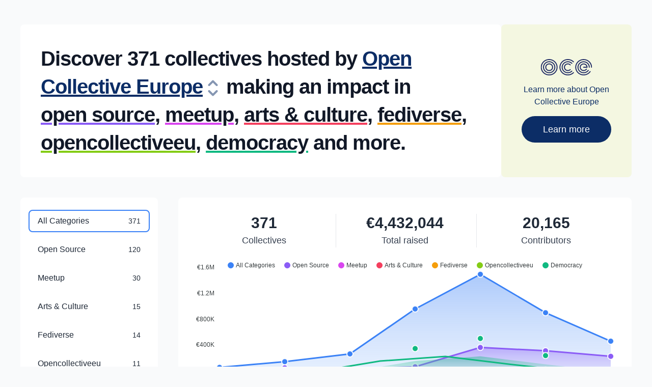

--- FILE ---
content_type: text/html; charset=utf-8
request_url: https://discover.opencollective.com/europe?ref=open-collective
body_size: 63898
content:
<!DOCTYPE html><html lang="en"><head><meta charSet="utf-8"/><meta name="viewport" content="width=device-width"/><title>Discover Open Collective Europe</title><meta name="next-head-count" content="3"/><link rel="preload" href="/_next/static/css/ffebb475a6e19e26.css" as="style"/><link rel="stylesheet" href="/_next/static/css/ffebb475a6e19e26.css" data-n-g=""/><link rel="preload" href="/_next/static/css/9efd1f6f099e7ebc.css" as="style"/><link rel="stylesheet" href="/_next/static/css/9efd1f6f099e7ebc.css" data-n-p=""/><noscript data-n-css=""></noscript><script defer="" nomodule="" src="/_next/static/chunks/polyfills-c67a75d1b6f99dc8.js"></script><script src="/_next/static/chunks/webpack-2a1720cb90556ae5.js" defer=""></script><script src="/_next/static/chunks/framework-7dc8a65f4a0cda33.js" defer=""></script><script src="/_next/static/chunks/main-13ca618de6b1050e.js" defer=""></script><script src="/_next/static/chunks/pages/_app-9451ccc22a395347.js" defer=""></script><script src="/_next/static/chunks/487-ac74cd5f3a22e55e.js" defer=""></script><script src="/_next/static/chunks/10-96ebe41a97a3b156.js" defer=""></script><script src="/_next/static/chunks/pages/%5Bslug%5D-b0509ed00dc03ed0.js" defer=""></script><script src="/_next/static/31U6obvvV-pcjP_nXVdIR/_buildManifest.js" defer=""></script><script src="/_next/static/31U6obvvV-pcjP_nXVdIR/_ssgManifest.js" defer=""></script><style data-styled="" data-styled-version="5.3.11">.bDtkCa{position:relative;height:270px;z-index:1;}/*!sc*/
.bDtkCa .loading{position:absolute;top:50%;left:50%;color:#888;-webkit-user-select:none;-webkit-user-select:none;-moz-user-select:none;-ms-user-select:none;user-select:none;}/*!sc*/
.bDtkCa .apexcharts-legend{padding:0 60px;}/*!sc*/
.bDtkCa .apexcharts-legend-series{padding:4px;}/*!sc*/
.bDtkCa .apexcharts-legend-series > span{vertical-align:middle;}/*!sc*/
.bDtkCa .apexcharts-legend-marker{margin-right:4px;}/*!sc*/
data-styled.g1[id="Chart__ChartWrapper-sc-whmbvc-0"]{content:"bDtkCa,"}/*!sc*/
.ebjPRL{display:inline-block;vertical-align:middle;overflow:hidden;}/*!sc*/
data-styled.g2[id="StyledIconBase-sc-ea9ulj-0"]{content:"ebjPRL,"}/*!sc*/
.bTmQWN{padding:0;border-collapse:collapse;border-spacing:0;width:100%;}/*!sc*/
.bTmQWN thead tr th{font-weight:700;color:#374151;height:60px;text-transform:uppercase;font-size:12px;-webkit-letter-spacing:0.06em;-moz-letter-spacing:0.06em;-ms-letter-spacing:0.06em;letter-spacing:0.06em;padding-bottom:16px;}/*!sc*/
.bTmQWN .container{width:100%;}/*!sc*/
.bTmQWN tbody tr{cursor:pointer;border-top:1px solid #f1f5f9;-webkit-transition:background 0.1s ease-in-out;transition:background 0.1s ease-in-out;}/*!sc*/
.bTmQWN tbody tr:hover{background:#fbfcfd;}/*!sc*/
.bTmQWN .collective{display:-webkit-box;display:-webkit-flex;display:-ms-flexbox;display:flex;-webkit-align-items:center;-webkit-box-align:center;-ms-flex-align:center;align-items:center;grid-gap:16px;color:#333;font-weight:500;-webkit-text-decoration:none;text-decoration:none;max-width:350px;}/*!sc*/
.bTmQWN .collective span{white-space:nowrap;overflow:hidden;text-overflow:ellipsis;}/*!sc*/
data-styled.g3[id="Table__StyledTable-sc-fu01nh-0"]{content:"bTmQWN,"}/*!sc*/
.fhcSMY{border-radius:8px;object-fit:cover;height:40px;width:40px;}/*!sc*/
data-styled.g4[id="Table__Avatar-sc-fu01nh-1"]{content:"fhcSMY,"}/*!sc*/
</style></head><body><div id="__next"><style>
    #nprogress {
      pointer-events: none;
    }
    #nprogress .bar {
      background: #29D;
      position: fixed;
      z-index: 9999;
      top: 0;
      left: 0;
      width: 100%;
      height: 3px;
    }
    #nprogress .peg {
      display: block;
      position: absolute;
      right: 0px;
      width: 100px;
      height: 100%;
      box-shadow: 0 0 10px #29D, 0 0 5px #29D;
      opacity: 1;
      -webkit-transform: rotate(3deg) translate(0px, -4px);
      -ms-transform: rotate(3deg) translate(0px, -4px);
      transform: rotate(3deg) translate(0px, -4px);
    }
    #nprogress .spinner {
      display: block;
      position: fixed;
      z-index: 1031;
      top: 15px;
      right: 15px;
    }
    #nprogress .spinner-icon {
      width: 18px;
      height: 18px;
      box-sizing: border-box;
      border: solid 2px transparent;
      border-top-color: #29D;
      border-left-color: #29D;
      border-radius: 50%;
      -webkit-animation: nprogresss-spinner 400ms linear infinite;
      animation: nprogress-spinner 400ms linear infinite;
    }
    .nprogress-custom-parent {
      overflow: hidden;
      position: relative;
    }
    .nprogress-custom-parent #nprogress .spinner,
    .nprogress-custom-parent #nprogress .bar {
      position: absolute;
    }
    @-webkit-keyframes nprogress-spinner {
      0% {
        -webkit-transform: rotate(0deg);
      }
      100% {
        -webkit-transform: rotate(360deg);
      }
    }
    @keyframes nprogress-spinner {
      0% {
        transform: rotate(0deg);
      }
      100% {
        transform: rotate(360deg);
      }
    }
  </style><div class="flex min-h-screen flex-col justify-between"><main><div class="mx-auto flex max-w-[1460px] flex-col space-y-6 p-0 lg:mt-2 lg:space-y-10 lg:p-10"><div class="flex flex-col gap-6 lg:flex-row lg:gap-10"><div class="flex w-full flex-col justify-center bg-white p-6 lg:mx-0 lg:rounded-lg lg:p-10 undefined"><h1 class="text-[24px] font-bold leading-snug tracking-tight text-[#111827] lg:text-[40px]"><span>Discover <!-- -->371<!-- --> collectives<!-- --> hosted by </span><label for="host-switcher" class="group cursor-pointer"><span class=""><span class="whitespace-nowrap"><span class="relative underline tracking-tight decoration-3 underline-offset-3 transition-colors lg:decoration-4 lg:underline-offset-4 text-[#0C2D66]">Open</span></span><span class="relative underline tracking-tight decoration-3 underline-offset-3 transition-colors lg:decoration-4 lg:underline-offset-4 text-[#0C2D66]"> </span></span><span class=""><span class="whitespace-nowrap"><span class="relative underline tracking-tight decoration-3 underline-offset-3 transition-colors lg:decoration-4 lg:underline-offset-4 text-[#0C2D66]">Collective</span></span><span class="relative underline tracking-tight decoration-3 underline-offset-3 transition-colors lg:decoration-4 lg:underline-offset-4 text-[#0C2D66]"> </span></span><span class=""><span class="whitespace-nowrap"><span class="relative underline tracking-tight decoration-3 underline-offset-3 transition-colors lg:decoration-4 lg:underline-offset-4 text-[#0C2D66]">Europe</span><button id="host-switcher"><svg xmlns="http://www.w3.org/2000/svg" fill="none" viewBox="0 0 24 24" stroke-width="2" stroke="currentColor" class="-my-0.5 -ml-0.5 -mr-1 inline h-7 w-7 flex-shrink-0 opacity-75 transition-opacity group-hover:opacity-100 lg:-ml-1 lg:-mr-2 lg:h-12 lg:w-12 lg:opacity-50 text-[#0C2D66]"><path stroke-linecap="round" stroke-linejoin="round" d="M8.25 15L12 18.75 15.75 15m-7.5-6L12 5.25 15.75 9"></path></svg></button></span><span class=""> </span></span></label> <span>making an impact in</span> <span><span class="whitespace-nowrap"><button class="inline-block whitespace-nowrap tracking-tight underline decoration-3 underline-offset-3 transition-colors lg:decoration-4 lg:underline-offset-4 decoration-violet-500">open source</button>,</span> <span class="whitespace-nowrap"><button class="inline-block whitespace-nowrap tracking-tight underline decoration-3 underline-offset-3 transition-colors lg:decoration-4 lg:underline-offset-4 decoration-fuchsia-500">meetup</button>,</span> <span class="whitespace-nowrap"><button class="inline-block whitespace-nowrap tracking-tight underline decoration-3 underline-offset-3 transition-colors lg:decoration-4 lg:underline-offset-4 decoration-rose-500">arts &amp; culture</button>,</span> <span class="whitespace-nowrap"><button class="inline-block whitespace-nowrap tracking-tight underline decoration-3 underline-offset-3 transition-colors lg:decoration-4 lg:underline-offset-4 decoration-amber-500">fediverse</button>,</span> <span class="whitespace-nowrap"><button class="inline-block whitespace-nowrap tracking-tight underline decoration-3 underline-offset-3 transition-colors lg:decoration-4 lg:underline-offset-4 decoration-lime-500">opencollectiveeu</button>,</span> <span class="whitespace-nowrap"><button class="inline-block whitespace-nowrap tracking-tight underline decoration-3 underline-offset-3 transition-colors lg:decoration-4 lg:underline-offset-4 decoration-emerald-500">democracy</button></span> </span><span>and more.</span></h1></div><div class="w-full flex-shrink-0 flex-col items-center justify-center px-6 lg:w-64 lg:rounded-lg lg:p-10 lg:bg-[#E0EC7B] lg:bg-opacity-20 text-[#0C2D66] hidden lg:flex"><img src="/oce-logo.svg" alt="Open Collective Europe" class="hidden h-8 lg:block"/><p class="my-4 hidden text-center font-medium lg:block">Learn more about Open Collective Europe</p><a href="https://opencollective.com/europe" target="_blank" rel="noopener noreferrer" class="w-full rounded-full lg:rounded-full bg-[#0C2D66] text-white px-3 py-3 text-center text-sm font-medium lg:text-lg"><span class="hidden lg:inline-block">Learn more</span><span class="inline-block lg:hidden"></span></a></div></div><div class="grid grid-cols-1 items-start gap-6 lg:grid-cols-4 lg:gap-10"><div class="sticky top-0 z-20 lg:top-10"><div class="hidden lg:block"><div class="rounded-lg bg-white p-4"><div class="relative z-50 bg-white"><div id="categories" aria-hidden="false" class="rah-static rah-static--height-auto " style="height:auto;overflow:visible"><div><div class="py-2 first-letter:space-y-2 lg:space-y-3"><button type="button" class="flex w-full items-center justify-between rounded-lg border-2 px-4 py-2 transition-colors hover:bg-blue-50 hover:bg-opacity-50	text-gray-800 border-blue-500"><span class="font-medium">All Categories</span><span class="text-sm">371</span></button><button type="button" class="flex w-full items-center justify-between rounded-lg border-2 px-4 py-2 transition-colors hover:bg-violet-50 hover:bg-opacity-50	text-gray-800 border-transparent hover:border-violet-500"><span class="font-medium">Open Source</span><span class="text-sm">120</span></button><button type="button" class="flex w-full items-center justify-between rounded-lg border-2 px-4 py-2 transition-colors hover:bg-fuchsia-50 hover:bg-opacity-50	text-gray-800 border-transparent hover:border-fuchsia-500"><span class="font-medium">Meetup</span><span class="text-sm">30</span></button><button type="button" class="flex w-full items-center justify-between rounded-lg border-2 px-4 py-2 transition-colors hover:bg-rose-50 hover:bg-opacity-50	text-gray-800 border-transparent hover:border-rose-500"><span class="font-medium">Arts &amp; Culture</span><span class="text-sm">15</span></button><button type="button" class="flex w-full items-center justify-between rounded-lg border-2 px-4 py-2 transition-colors hover:bg-amber-50 hover:bg-opacity-50	text-gray-800 border-transparent hover:border-amber-500"><span class="font-medium">Fediverse</span><span class="text-sm">14</span></button><button type="button" class="flex w-full items-center justify-between rounded-lg border-2 px-4 py-2 transition-colors hover:bg-lime-50 hover:bg-opacity-50	text-gray-800 border-transparent hover:border-lime-500"><span class="font-medium">Opencollectiveeu</span><span class="text-sm">11</span></button><button type="button" class="flex w-full items-center justify-between rounded-lg border-2 px-4 py-2 transition-colors hover:bg-emerald-50 hover:bg-opacity-50	text-gray-800 border-transparent hover:border-emerald-500"><span class="font-medium">Democracy</span><span class="text-sm">4</span></button><button type="button" class="flex w-full items-center justify-between rounded-lg border-2 px-4 py-2 transition-colors hover:bg-cyan-50 hover:bg-opacity-50	text-gray-400 border-transparent hover:border-cyan-500"><span class="font-medium">More...</span></button></div></div></div><div id="date-location-filters" aria-hidden="false" class="rah-static rah-static--height-auto " style="height:auto;overflow:visible"><div><div class="mt-1 border-t pb-1 pt-2 lg:mt-4 lg:pt-4"><div class="space-y-1 lg:space-y-2"><button class="group flex w-full items-center justify-between gap-2 rounded-lg border-2 bg-opacity-75 py-2 px-3 transition-colors   border-transparent bg-white hover:border-gray-100  hover:bg-gray-50 "><div class="flex items-center gap-2 whitespace-nowrap  font-medium"><svg width="14" height="16" viewBox="0 0 14 16" fill="currentColor" xmlns="http://www.w3.org/2000/svg" class=""><path fill-rule="evenodd" clip-rule="evenodd" d="M8.51945 15.1569C9.2455 14.5788 9.97134 13.9255 10.6506 13.2085C12.6317 11.1173 13.8333 8.91439 13.8333 6.66666C13.8333 2.98476 10.8486 0 7.16667 0C3.48477 0 0.5 2.98476 0.5 6.66666C0.5 8.91439 1.7016 11.1173 3.6827 13.2085C4.362 13.9255 5.08783 14.5788 5.81388 15.1569C6.0684 15.3596 6.30522 15.5387 6.51853 15.6928C6.64852 15.7867 6.74324 15.8523 6.79687 15.888C7.0208 16.0373 7.31253 16.0373 7.53647 15.888C7.5901 15.8523 7.68482 15.7867 7.81481 15.6928C8.02812 15.5387 8.26493 15.3596 8.51945 15.1569ZM9.6827 12.2915C9.0495 12.9599 8.36908 13.5722 7.68888 14.1139C7.50322 14.2617 7.32821 14.3957 7.16667 14.5151C7.00513 14.3957 6.83011 14.2617 6.64445 14.1139C5.96425 13.5722 5.28383 12.9599 4.65063 12.2915C2.88173 10.4243 1.83333 8.50225 1.83333 6.66666C1.83333 3.72114 4.22115 1.33333 7.16667 1.33333C10.1122 1.33333 12.5 3.72114 12.5 6.66666C12.5 8.50225 11.4516 10.4243 9.6827 12.2915ZM7.16667 9.33332C5.69391 9.33332 4.5 8.13942 4.5 6.66666C4.5 5.1939 5.69391 3.99999 7.16667 3.99999C8.63943 3.99999 9.83333 5.1939 9.83333 6.66666C9.83333 8.13942 8.63943 9.33332 7.16667 9.33332ZM8.5 6.66666C8.5 7.40304 7.90305 7.99999 7.16667 7.99999C6.43029 7.99999 5.83333 7.40304 5.83333 6.66666C5.83333 5.93028 6.43029 5.33333 7.16667 5.33333C7.90305 5.33333 8.5 5.93028 8.5 6.66666Z"></path></svg><span>Location</span></div><div class="flex items-center gap-1.5 overflow-hidden whitespace-nowrap"><span class="overflow-hidden overflow-ellipsis">All locations</span> <svg xmlns="http://www.w3.org/2000/svg" fill="none" viewBox="0 0 24 24" stroke-width="2" stroke="currentColor" class="-mr-1 -ml-0.5 mt-0.5 h-4 w-4 flex-shrink-0"><path stroke-linecap="round" stroke-linejoin="round" d="M8.25 15L12 18.75 15.75 15m-7.5-6L12 5.25 15.75 9"></path></svg></div></button><div class="relative" data-headlessui-state=""><div><button class="group flex w-full items-center justify-between gap-2 rounded-lg border-2 bg-opacity-75 py-2 px-3 transition-colors   border-transparent bg-white hover:border-gray-100  hover:bg-gray-50 "><div class="flex items-center gap-2 whitespace-nowrap  font-medium"><svg width="14" height="14" viewBox="0 0 14 14" fill="currentColor" xmlns="http://www.w3.org/2000/svg" class=""><path d="M9.42449 7.54688C9.42449 7.24484 9.66932 7 9.97136 7H10.5C10.802 7 11.0469 7.24484 11.0469 7.54688C11.0469 7.84891 10.802 8.09375 10.5 8.09375H9.97136C9.66932 8.09375 9.42449 7.84891 9.42449 7.54688ZM14 4.36086V9.68879C14 10.5284 13.673 11.3178 13.0793 11.9115L11.9115 13.0793C11.3178 13.673 10.5284 14 9.68879 14H3.28535C2.40778 14 1.58277 13.6583 0.962254 13.0377C0.341742 12.4172 0 11.5922 0 10.7146V4.36086C0 2.56421 1.43853 1.10718 3.22656 1.07603V0.546875C3.22656 0.244836 3.4714 0 3.77344 0C4.07548 0 4.32031 0.244836 4.32031 0.546875V1.07551H9.67969V0.546875C9.67969 0.244836 9.92452 0 10.2266 0C10.5286 0 10.7734 0.244836 10.7734 0.546875V1.07603C12.5623 1.10718 14 2.56514 14 4.36086ZM1.09452 4.30207H12.9055C12.8747 3.12717 11.9267 2.20021 10.7734 2.17003V2.6979C10.7734 2.99994 10.5286 3.24477 10.2265 3.24477C9.9245 3.24477 9.67966 2.99994 9.67966 2.6979V2.16926H4.32031V2.6979C4.32031 2.99994 4.07548 3.24477 3.77344 3.24477C3.4714 3.24477 3.22656 2.99994 3.22656 2.6979V2.17003C2.05152 2.20082 1.1247 3.14896 1.09452 4.30207ZM12.8329 10.2357H11.3294C10.7263 10.2357 10.2357 10.7263 10.2357 11.3294V12.8329C10.5737 12.7399 10.8835 12.5605 11.1381 12.3059L12.3059 11.1381C12.5605 10.8835 12.7399 10.5737 12.8329 10.2357ZM12.9062 5.39582H1.09375V10.7146C1.09375 11.3001 1.32171 11.8504 1.73567 12.2644C2.1496 12.6783 2.69995 12.9062 3.28535 12.9062H9.14192V11.3294C9.14192 10.1232 10.1232 9.14192 11.3294 9.14192H12.9062V5.39582ZM3.5 10.7917H4.02864C4.33068 10.7917 4.57551 10.5468 4.57551 10.2448C4.57551 9.94276 4.33068 9.69793 4.02864 9.69793H3.5C3.19796 9.69793 2.95312 9.94276 2.95312 10.2448C2.95312 10.5468 3.19796 10.7917 3.5 10.7917ZM6.73567 8.09375H7.2643C7.56634 8.09375 7.81118 7.84891 7.81118 7.54688C7.81118 7.24484 7.56634 7 7.2643 7H6.73567C6.43363 7 6.18879 7.24484 6.18879 7.54688C6.18879 7.84891 6.43366 8.09375 6.73567 8.09375ZM3.5 8.09375H4.02864C4.33068 8.09375 4.57551 7.84891 4.57551 7.54688C4.57551 7.24484 4.33068 7 4.02864 7H3.5C3.19796 7 2.95312 7.24484 2.95312 7.54688C2.95312 7.84891 3.19796 8.09375 3.5 8.09375ZM6.73567 10.7917H7.2643C7.56634 10.7917 7.81118 10.5468 7.81118 10.2448C7.81118 9.94276 7.56634 9.69793 7.2643 9.69793H6.73567C6.43363 9.69793 6.18879 9.94276 6.18879 10.2448C6.18879 10.5468 6.43366 10.7917 6.73567 10.7917Z"></path></svg><span>Date range </span></div><div class="flex items-center gap-1.5 overflow-hidden whitespace-nowrap"><span class="overflow-hidden overflow-ellipsis">All time</span> <svg xmlns="http://www.w3.org/2000/svg" fill="none" viewBox="0 0 24 24" stroke-width="2" stroke="currentColor" class="-mr-1 -ml-0.5 mt-0.5 h-4 w-4 flex-shrink-0"><path stroke-linecap="round" stroke-linejoin="round" d="M8.25 15L12 18.75 15.75 15m-7.5-6L12 5.25 15.75 9"></path></svg></div></button></div></div></div></div></div></div></div></div></div><div class="block lg:hidden"><div class="relative h-40"><div class="absolute top-0 right-0 left-0 bg-white py-2 px-4 shadow"><div class="relative z-50 bg-white"><button class="flex w-full items-center justify-between px-4 py-2 font-medium"><span class="transition-opacity duration-300 opacity-100">All Categories</span> <svg width="20" height="20" viewBox="0 0 20 20" fill="currentColor" xmlns="http://www.w3.org/2000/svg" class="false"><path d="M11.125 14C11.7466 14 12.25 14.4475 12.25 15C12.25 15.5525 11.7466 16 11.125 16H8.875C8.25344 16 7.75 15.5525 7.75 15C7.75 14.4475 8.25344 14 8.875 14H11.125ZM14.5 9C15.1216 9 15.625 9.4475 15.625 10C15.625 10.5525 15.1216 11 14.5 11H5.5C4.87844 11 4.375 10.5525 4.375 10C4.375 9.4475 4.87844 9 5.5 9H14.5ZM17.875 4C18.4966 4 19 4.4475 19 5C19 5.5525 18.4966 6 17.875 6H2.125C1.50344 6 1 5.5525 1 5C1 4.4475 1.50344 4 2.125 4H17.875Z"></path></svg></button><div id="categories" aria-hidden="true" class="rah-static rah-static--height-zero " style="height:0;overflow:hidden"><div><div class="py-2 first-letter:space-y-2 lg:space-y-3"><button type="button" class="flex w-full items-center justify-between rounded-lg border-2 px-4 py-2 transition-colors hover:bg-blue-50 hover:bg-opacity-50	text-gray-800 border-blue-500"><span class="font-medium">All Categories</span><span class="text-sm">371</span></button><button type="button" class="flex w-full items-center justify-between rounded-lg border-2 px-4 py-2 transition-colors hover:bg-violet-50 hover:bg-opacity-50	text-gray-800 border-transparent hover:border-violet-500"><span class="font-medium">Open Source</span><span class="text-sm">120</span></button><button type="button" class="flex w-full items-center justify-between rounded-lg border-2 px-4 py-2 transition-colors hover:bg-fuchsia-50 hover:bg-opacity-50	text-gray-800 border-transparent hover:border-fuchsia-500"><span class="font-medium">Meetup</span><span class="text-sm">30</span></button><button type="button" class="flex w-full items-center justify-between rounded-lg border-2 px-4 py-2 transition-colors hover:bg-rose-50 hover:bg-opacity-50	text-gray-800 border-transparent hover:border-rose-500"><span class="font-medium">Arts &amp; Culture</span><span class="text-sm">15</span></button><button type="button" class="flex w-full items-center justify-between rounded-lg border-2 px-4 py-2 transition-colors hover:bg-amber-50 hover:bg-opacity-50	text-gray-800 border-transparent hover:border-amber-500"><span class="font-medium">Fediverse</span><span class="text-sm">14</span></button><button type="button" class="flex w-full items-center justify-between rounded-lg border-2 px-4 py-2 transition-colors hover:bg-lime-50 hover:bg-opacity-50	text-gray-800 border-transparent hover:border-lime-500"><span class="font-medium">Opencollectiveeu</span><span class="text-sm">11</span></button><button type="button" class="flex w-full items-center justify-between rounded-lg border-2 px-4 py-2 transition-colors hover:bg-emerald-50 hover:bg-opacity-50	text-gray-800 border-transparent hover:border-emerald-500"><span class="font-medium">Democracy</span><span class="text-sm">4</span></button><button type="button" class="flex w-full items-center justify-between rounded-lg border-2 px-4 py-2 transition-colors hover:bg-cyan-50 hover:bg-opacity-50	text-gray-400 border-transparent hover:border-cyan-500"><span class="font-medium">More...</span></button></div></div></div><div id="date-location-filters" aria-hidden="false" class="rah-static rah-static--height-auto " style="height:auto;overflow:visible"><div><div class="mt-1 border-t pb-1 pt-2 lg:mt-4 lg:pt-4"><div class="space-y-1 lg:space-y-2"><button class="group flex w-full items-center justify-between gap-2 rounded-lg border-2 bg-opacity-75 py-2 px-3 transition-colors   border-transparent bg-white hover:border-gray-100  hover:bg-gray-50 "><div class="flex items-center gap-2 whitespace-nowrap  font-medium"><svg width="14" height="16" viewBox="0 0 14 16" fill="currentColor" xmlns="http://www.w3.org/2000/svg" class=""><path fill-rule="evenodd" clip-rule="evenodd" d="M8.51945 15.1569C9.2455 14.5788 9.97134 13.9255 10.6506 13.2085C12.6317 11.1173 13.8333 8.91439 13.8333 6.66666C13.8333 2.98476 10.8486 0 7.16667 0C3.48477 0 0.5 2.98476 0.5 6.66666C0.5 8.91439 1.7016 11.1173 3.6827 13.2085C4.362 13.9255 5.08783 14.5788 5.81388 15.1569C6.0684 15.3596 6.30522 15.5387 6.51853 15.6928C6.64852 15.7867 6.74324 15.8523 6.79687 15.888C7.0208 16.0373 7.31253 16.0373 7.53647 15.888C7.5901 15.8523 7.68482 15.7867 7.81481 15.6928C8.02812 15.5387 8.26493 15.3596 8.51945 15.1569ZM9.6827 12.2915C9.0495 12.9599 8.36908 13.5722 7.68888 14.1139C7.50322 14.2617 7.32821 14.3957 7.16667 14.5151C7.00513 14.3957 6.83011 14.2617 6.64445 14.1139C5.96425 13.5722 5.28383 12.9599 4.65063 12.2915C2.88173 10.4243 1.83333 8.50225 1.83333 6.66666C1.83333 3.72114 4.22115 1.33333 7.16667 1.33333C10.1122 1.33333 12.5 3.72114 12.5 6.66666C12.5 8.50225 11.4516 10.4243 9.6827 12.2915ZM7.16667 9.33332C5.69391 9.33332 4.5 8.13942 4.5 6.66666C4.5 5.1939 5.69391 3.99999 7.16667 3.99999C8.63943 3.99999 9.83333 5.1939 9.83333 6.66666C9.83333 8.13942 8.63943 9.33332 7.16667 9.33332ZM8.5 6.66666C8.5 7.40304 7.90305 7.99999 7.16667 7.99999C6.43029 7.99999 5.83333 7.40304 5.83333 6.66666C5.83333 5.93028 6.43029 5.33333 7.16667 5.33333C7.90305 5.33333 8.5 5.93028 8.5 6.66666Z"></path></svg><span>Location</span></div><div class="flex items-center gap-1.5 overflow-hidden whitespace-nowrap"><span class="overflow-hidden overflow-ellipsis">All locations</span> <svg xmlns="http://www.w3.org/2000/svg" fill="none" viewBox="0 0 24 24" stroke-width="2" stroke="currentColor" class="-mr-1 -ml-0.5 mt-0.5 h-4 w-4 flex-shrink-0"><path stroke-linecap="round" stroke-linejoin="round" d="M8.25 15L12 18.75 15.75 15m-7.5-6L12 5.25 15.75 9"></path></svg></div></button><div class="relative" data-headlessui-state=""><div><button class="group flex w-full items-center justify-between gap-2 rounded-lg border-2 bg-opacity-75 py-2 px-3 transition-colors   border-transparent bg-white hover:border-gray-100  hover:bg-gray-50 "><div class="flex items-center gap-2 whitespace-nowrap  font-medium"><svg width="14" height="14" viewBox="0 0 14 14" fill="currentColor" xmlns="http://www.w3.org/2000/svg" class=""><path d="M9.42449 7.54688C9.42449 7.24484 9.66932 7 9.97136 7H10.5C10.802 7 11.0469 7.24484 11.0469 7.54688C11.0469 7.84891 10.802 8.09375 10.5 8.09375H9.97136C9.66932 8.09375 9.42449 7.84891 9.42449 7.54688ZM14 4.36086V9.68879C14 10.5284 13.673 11.3178 13.0793 11.9115L11.9115 13.0793C11.3178 13.673 10.5284 14 9.68879 14H3.28535C2.40778 14 1.58277 13.6583 0.962254 13.0377C0.341742 12.4172 0 11.5922 0 10.7146V4.36086C0 2.56421 1.43853 1.10718 3.22656 1.07603V0.546875C3.22656 0.244836 3.4714 0 3.77344 0C4.07548 0 4.32031 0.244836 4.32031 0.546875V1.07551H9.67969V0.546875C9.67969 0.244836 9.92452 0 10.2266 0C10.5286 0 10.7734 0.244836 10.7734 0.546875V1.07603C12.5623 1.10718 14 2.56514 14 4.36086ZM1.09452 4.30207H12.9055C12.8747 3.12717 11.9267 2.20021 10.7734 2.17003V2.6979C10.7734 2.99994 10.5286 3.24477 10.2265 3.24477C9.9245 3.24477 9.67966 2.99994 9.67966 2.6979V2.16926H4.32031V2.6979C4.32031 2.99994 4.07548 3.24477 3.77344 3.24477C3.4714 3.24477 3.22656 2.99994 3.22656 2.6979V2.17003C2.05152 2.20082 1.1247 3.14896 1.09452 4.30207ZM12.8329 10.2357H11.3294C10.7263 10.2357 10.2357 10.7263 10.2357 11.3294V12.8329C10.5737 12.7399 10.8835 12.5605 11.1381 12.3059L12.3059 11.1381C12.5605 10.8835 12.7399 10.5737 12.8329 10.2357ZM12.9062 5.39582H1.09375V10.7146C1.09375 11.3001 1.32171 11.8504 1.73567 12.2644C2.1496 12.6783 2.69995 12.9062 3.28535 12.9062H9.14192V11.3294C9.14192 10.1232 10.1232 9.14192 11.3294 9.14192H12.9062V5.39582ZM3.5 10.7917H4.02864C4.33068 10.7917 4.57551 10.5468 4.57551 10.2448C4.57551 9.94276 4.33068 9.69793 4.02864 9.69793H3.5C3.19796 9.69793 2.95312 9.94276 2.95312 10.2448C2.95312 10.5468 3.19796 10.7917 3.5 10.7917ZM6.73567 8.09375H7.2643C7.56634 8.09375 7.81118 7.84891 7.81118 7.54688C7.81118 7.24484 7.56634 7 7.2643 7H6.73567C6.43363 7 6.18879 7.24484 6.18879 7.54688C6.18879 7.84891 6.43366 8.09375 6.73567 8.09375ZM3.5 8.09375H4.02864C4.33068 8.09375 4.57551 7.84891 4.57551 7.54688C4.57551 7.24484 4.33068 7 4.02864 7H3.5C3.19796 7 2.95312 7.24484 2.95312 7.54688C2.95312 7.84891 3.19796 8.09375 3.5 8.09375ZM6.73567 10.7917H7.2643C7.56634 10.7917 7.81118 10.5468 7.81118 10.2448C7.81118 9.94276 7.56634 9.69793 7.2643 9.69793H6.73567C6.43363 9.69793 6.18879 9.94276 6.18879 10.2448C6.18879 10.5468 6.43366 10.7917 6.73567 10.7917Z"></path></svg><span>Date range </span></div><div class="flex items-center gap-1.5 overflow-hidden whitespace-nowrap"><span class="overflow-hidden overflow-ellipsis">All time</span> <svg xmlns="http://www.w3.org/2000/svg" fill="none" viewBox="0 0 24 24" stroke-width="2" stroke="currentColor" class="-mr-1 -ml-0.5 mt-0.5 h-4 w-4 flex-shrink-0"><path stroke-linecap="round" stroke-linejoin="round" d="M8.25 15L12 18.75 15.75 15m-7.5-6L12 5.25 15.75 9"></path></svg></div></button></div></div></div></div></div></div></div></div></div></div></div><div class="lg:col-span-3"><div class="mb-12 space-y-5 rounded-lg bg-white py-4 lg:mx-0 lg:py-8"><div class="-mb-2 grid grid-cols-3 gap-1 px-1 lg:divide-x lg:divide-y-0 lg:px-8"><div class="text-center"><p class="mb-0.5 text-lg font-semibold lg:text-3xl">371</p><span class="text-sm text-gray-700 lg:text-lg">Collectives</span></div><div class="text-center"><p class="mb-0.5 text-lg font-semibold lg:text-3xl">€4,432,044</p><span class="text-sm text-gray-700 lg:text-lg">Total raised</span></div><div class="text-center"><p class="mb-0.5 text-lg font-semibold lg:text-3xl">20,165</p><span class="text-sm text-gray-700 lg:text-lg">Contributors</span></div></div><div class="lg:px-4"><div class="Chart__ChartWrapper-sc-whmbvc-0 bDtkCa"><div class="loading">Loading...</div></div></div><div class="overflow-auto"><table role="table" class="Table__StyledTable-sc-fu01nh-0 bTmQWN"><thead><tr role="row"><th colSpan="1" role="columnheader" class="max-w-[220px] text-left pl-4 lg:pl-8 pr-2 py-4" style="color:#374151;cursor:default;white-space:nowrap">Collective<!-- --> </th><th colSpan="1" role="columnheader" class="max-w-[150px] text-left overflow-hidden px-2 py-4" style="color:#374151;cursor:default;white-space:nowrap">Location<!-- --> </th><th colSpan="1" role="columnheader" class="text-center px-2 py-4" title="Toggle SortBy" style="color:#374151;cursor:pointer;white-space:nowrap">Contributors<!-- --> <span style="display:inline-block;vertical-align:top;margin-left:4px;opacity:25%">▼</span></th><th colSpan="1" role="columnheader" class="text-center px-2 py-4" title="Toggle SortBy" style="color:#374151;cursor:pointer;white-space:nowrap">Disbursed<!-- --> <span style="display:inline-block;vertical-align:top;margin-left:4px;opacity:25%">▼</span></th><th colSpan="1" role="columnheader" class="text-right pr-4 lg:pr-8 pl-2 py-4" title="Toggle SortBy" style="color:black;cursor:pointer;white-space:nowrap">Raised<!-- --> <span style="display:inline-block;vertical-align:top;margin-left:4px;opacity:100%">▼</span></th></tr></thead><tbody role="rowgroup"><tr role="row"><td role="cell" class="max-w-[220px] text-left pl-4 lg:pl-8 pr-2 py-4"><div class="collective"><img alt="DemocracyNext" src="https://images.opencollective.com/democracynext/9320866/logo.png" height="40px" width="40px" class="Table__Avatar-sc-fu01nh-1 fhcSMY"/><span>DemocracyNext</span></div></td><td role="cell" class="max-w-[150px] text-left overflow-hidden px-2 py-4"><div class="flex justify-start"><button class="flex max-w-full items-center gap-2 whitespace-nowrap rounded-full border bg-gray-50 py-1 px-2 text-sm transition-colors hover:bg-white"><svg width="14" height="16" viewBox="0 0 14 16" fill="currentColor" xmlns="http://www.w3.org/2000/svg" class="flex-shrink-0"><path fill-rule="evenodd" clip-rule="evenodd" d="M8.51945 15.1569C9.2455 14.5788 9.97134 13.9255 10.6506 13.2085C12.6317 11.1173 13.8333 8.91439 13.8333 6.66666C13.8333 2.98476 10.8486 0 7.16667 0C3.48477 0 0.5 2.98476 0.5 6.66666C0.5 8.91439 1.7016 11.1173 3.6827 13.2085C4.362 13.9255 5.08783 14.5788 5.81388 15.1569C6.0684 15.3596 6.30522 15.5387 6.51853 15.6928C6.64852 15.7867 6.74324 15.8523 6.79687 15.888C7.0208 16.0373 7.31253 16.0373 7.53647 15.888C7.5901 15.8523 7.68482 15.7867 7.81481 15.6928C8.02812 15.5387 8.26493 15.3596 8.51945 15.1569ZM9.6827 12.2915C9.0495 12.9599 8.36908 13.5722 7.68888 14.1139C7.50322 14.2617 7.32821 14.3957 7.16667 14.5151C7.00513 14.3957 6.83011 14.2617 6.64445 14.1139C5.96425 13.5722 5.28383 12.9599 4.65063 12.2915C2.88173 10.4243 1.83333 8.50225 1.83333 6.66666C1.83333 3.72114 4.22115 1.33333 7.16667 1.33333C10.1122 1.33333 12.5 3.72114 12.5 6.66666C12.5 8.50225 11.4516 10.4243 9.6827 12.2915ZM7.16667 9.33332C5.69391 9.33332 4.5 8.13942 4.5 6.66666C4.5 5.1939 5.69391 3.99999 7.16667 3.99999C8.63943 3.99999 9.83333 5.1939 9.83333 6.66666C9.83333 8.13942 8.63943 9.33332 7.16667 9.33332ZM8.5 6.66666C8.5 7.40304 7.90305 7.99999 7.16667 7.99999C6.43029 7.99999 5.83333 7.40304 5.83333 6.66666C5.83333 5.93028 6.43029 5.33333 7.16667 5.33333C7.90305 5.33333 8.5 5.93028 8.5 6.66666Z"></path></svg><span class="overflow-hidden overflow-ellipsis">France</span></button></div></td><td role="cell" class="text-center px-2 py-4">19</td><td role="cell" class="text-center px-2 py-4">100.0%</td><td role="cell" class="text-right pr-4 lg:pr-8 pl-2 py-4"><div class="">€1,122,512</div></td></tr><tr role="row"><td role="cell" class="max-w-[220px] text-left pl-4 lg:pl-8 pr-2 py-4"><div class="collective"><img alt="Precious Plastic" src="https://images.opencollective.com/precious-plastic/b5eb63b/logo.png" height="40px" width="40px" class="Table__Avatar-sc-fu01nh-1 fhcSMY"/><span>Precious Plastic</span></div></td><td role="cell" class="max-w-[150px] text-left overflow-hidden px-2 py-4"><div class="flex justify-start"><button class="flex max-w-full items-center gap-2 whitespace-nowrap rounded-full border bg-gray-50 py-1 px-2 text-sm transition-colors hover:bg-white"><svg width="14" height="16" viewBox="0 0 14 16" fill="currentColor" xmlns="http://www.w3.org/2000/svg" class="flex-shrink-0"><path fill-rule="evenodd" clip-rule="evenodd" d="M8.51945 15.1569C9.2455 14.5788 9.97134 13.9255 10.6506 13.2085C12.6317 11.1173 13.8333 8.91439 13.8333 6.66666C13.8333 2.98476 10.8486 0 7.16667 0C3.48477 0 0.5 2.98476 0.5 6.66666C0.5 8.91439 1.7016 11.1173 3.6827 13.2085C4.362 13.9255 5.08783 14.5788 5.81388 15.1569C6.0684 15.3596 6.30522 15.5387 6.51853 15.6928C6.64852 15.7867 6.74324 15.8523 6.79687 15.888C7.0208 16.0373 7.31253 16.0373 7.53647 15.888C7.5901 15.8523 7.68482 15.7867 7.81481 15.6928C8.02812 15.5387 8.26493 15.3596 8.51945 15.1569ZM9.6827 12.2915C9.0495 12.9599 8.36908 13.5722 7.68888 14.1139C7.50322 14.2617 7.32821 14.3957 7.16667 14.5151C7.00513 14.3957 6.83011 14.2617 6.64445 14.1139C5.96425 13.5722 5.28383 12.9599 4.65063 12.2915C2.88173 10.4243 1.83333 8.50225 1.83333 6.66666C1.83333 3.72114 4.22115 1.33333 7.16667 1.33333C10.1122 1.33333 12.5 3.72114 12.5 6.66666C12.5 8.50225 11.4516 10.4243 9.6827 12.2915ZM7.16667 9.33332C5.69391 9.33332 4.5 8.13942 4.5 6.66666C4.5 5.1939 5.69391 3.99999 7.16667 3.99999C8.63943 3.99999 9.83333 5.1939 9.83333 6.66666C9.83333 8.13942 8.63943 9.33332 7.16667 9.33332ZM8.5 6.66666C8.5 7.40304 7.90305 7.99999 7.16667 7.99999C6.43029 7.99999 5.83333 7.40304 5.83333 6.66666C5.83333 5.93028 6.43029 5.33333 7.16667 5.33333C7.90305 5.33333 8.5 5.93028 8.5 6.66666Z"></path></svg><span class="overflow-hidden overflow-ellipsis">Portugal</span></button></div></td><td role="cell" class="text-center px-2 py-4">2</td><td role="cell" class="text-center px-2 py-4">93.5%</td><td role="cell" class="text-right pr-4 lg:pr-8 pl-2 py-4"><div class="">€325,552</div></td></tr><tr role="row"><td role="cell" class="max-w-[220px] text-left pl-4 lg:pl-8 pr-2 py-4"><div class="collective"><img alt="Together Labs" src="https://images.opencollective.com/together-labs/logo.png" height="40px" width="40px" class="Table__Avatar-sc-fu01nh-1 fhcSMY"/><span>Together Labs</span></div></td><td role="cell" class="max-w-[150px] text-left overflow-hidden px-2 py-4"></td><td role="cell" class="text-center px-2 py-4">1</td><td role="cell" class="text-center px-2 py-4">64.0%</td><td role="cell" class="text-right pr-4 lg:pr-8 pl-2 py-4"><div class="">€122,155</div></td></tr><tr role="row"><td role="cell" class="max-w-[220px] text-left pl-4 lg:pl-8 pr-2 py-4"><div class="collective"><img alt="Mission Mums" src="https://images.opencollective.com/missionmums/a777c81/logo.png" height="40px" width="40px" class="Table__Avatar-sc-fu01nh-1 fhcSMY"/><span>Mission Mums</span></div></td><td role="cell" class="max-w-[150px] text-left overflow-hidden px-2 py-4"></td><td role="cell" class="text-center px-2 py-4">5</td><td role="cell" class="text-center px-2 py-4">57.7%</td><td role="cell" class="text-right pr-4 lg:pr-8 pl-2 py-4"><div class="">€99,876</div></td></tr><tr role="row"><td role="cell" class="max-w-[220px] text-left pl-4 lg:pl-8 pr-2 py-4"><div class="collective"><img alt="Espoo Radio Club OH2CH" src="https://images.opencollective.com/espoo-radio-club-oh2ch/ded5881/logo.png" height="40px" width="40px" class="Table__Avatar-sc-fu01nh-1 fhcSMY"/><span>Espoo Radio Club OH2CH</span></div></td><td role="cell" class="max-w-[150px] text-left overflow-hidden px-2 py-4"><div class="flex justify-start"><button class="flex max-w-full items-center gap-2 whitespace-nowrap rounded-full border bg-gray-50 py-1 px-2 text-sm transition-colors hover:bg-white"><svg width="14" height="16" viewBox="0 0 14 16" fill="currentColor" xmlns="http://www.w3.org/2000/svg" class="flex-shrink-0"><path fill-rule="evenodd" clip-rule="evenodd" d="M8.51945 15.1569C9.2455 14.5788 9.97134 13.9255 10.6506 13.2085C12.6317 11.1173 13.8333 8.91439 13.8333 6.66666C13.8333 2.98476 10.8486 0 7.16667 0C3.48477 0 0.5 2.98476 0.5 6.66666C0.5 8.91439 1.7016 11.1173 3.6827 13.2085C4.362 13.9255 5.08783 14.5788 5.81388 15.1569C6.0684 15.3596 6.30522 15.5387 6.51853 15.6928C6.64852 15.7867 6.74324 15.8523 6.79687 15.888C7.0208 16.0373 7.31253 16.0373 7.53647 15.888C7.5901 15.8523 7.68482 15.7867 7.81481 15.6928C8.02812 15.5387 8.26493 15.3596 8.51945 15.1569ZM9.6827 12.2915C9.0495 12.9599 8.36908 13.5722 7.68888 14.1139C7.50322 14.2617 7.32821 14.3957 7.16667 14.5151C7.00513 14.3957 6.83011 14.2617 6.64445 14.1139C5.96425 13.5722 5.28383 12.9599 4.65063 12.2915C2.88173 10.4243 1.83333 8.50225 1.83333 6.66666C1.83333 3.72114 4.22115 1.33333 7.16667 1.33333C10.1122 1.33333 12.5 3.72114 12.5 6.66666C12.5 8.50225 11.4516 10.4243 9.6827 12.2915ZM7.16667 9.33332C5.69391 9.33332 4.5 8.13942 4.5 6.66666C4.5 5.1939 5.69391 3.99999 7.16667 3.99999C8.63943 3.99999 9.83333 5.1939 9.83333 6.66666C9.83333 8.13942 8.63943 9.33332 7.16667 9.33332ZM8.5 6.66666C8.5 7.40304 7.90305 7.99999 7.16667 7.99999C6.43029 7.99999 5.83333 7.40304 5.83333 6.66666C5.83333 5.93028 6.43029 5.33333 7.16667 5.33333C7.90305 5.33333 8.5 5.93028 8.5 6.66666Z"></path></svg><span class="overflow-hidden overflow-ellipsis">Finland</span></button></div></td><td role="cell" class="text-center px-2 py-4">1</td><td role="cell" class="text-center px-2 py-4">27.1%</td><td role="cell" class="text-right pr-4 lg:pr-8 pl-2 py-4"><div class="">€99,276</div></td></tr><tr role="row"><td role="cell" class="max-w-[220px] text-left pl-4 lg:pl-8 pr-2 py-4"><div class="collective"><img alt="Chayn Belgium" src="https://images.opencollective.com/chayn-belgium/9b6f26b/logo.png" height="40px" width="40px" class="Table__Avatar-sc-fu01nh-1 fhcSMY"/><span>Chayn Belgium</span></div></td><td role="cell" class="max-w-[150px] text-left overflow-hidden px-2 py-4"><div class="flex justify-start"><button class="flex max-w-full items-center gap-2 whitespace-nowrap rounded-full border bg-gray-50 py-1 px-2 text-sm transition-colors hover:bg-white"><svg width="14" height="16" viewBox="0 0 14 16" fill="currentColor" xmlns="http://www.w3.org/2000/svg" class="flex-shrink-0"><path fill-rule="evenodd" clip-rule="evenodd" d="M8.51945 15.1569C9.2455 14.5788 9.97134 13.9255 10.6506 13.2085C12.6317 11.1173 13.8333 8.91439 13.8333 6.66666C13.8333 2.98476 10.8486 0 7.16667 0C3.48477 0 0.5 2.98476 0.5 6.66666C0.5 8.91439 1.7016 11.1173 3.6827 13.2085C4.362 13.9255 5.08783 14.5788 5.81388 15.1569C6.0684 15.3596 6.30522 15.5387 6.51853 15.6928C6.64852 15.7867 6.74324 15.8523 6.79687 15.888C7.0208 16.0373 7.31253 16.0373 7.53647 15.888C7.5901 15.8523 7.68482 15.7867 7.81481 15.6928C8.02812 15.5387 8.26493 15.3596 8.51945 15.1569ZM9.6827 12.2915C9.0495 12.9599 8.36908 13.5722 7.68888 14.1139C7.50322 14.2617 7.32821 14.3957 7.16667 14.5151C7.00513 14.3957 6.83011 14.2617 6.64445 14.1139C5.96425 13.5722 5.28383 12.9599 4.65063 12.2915C2.88173 10.4243 1.83333 8.50225 1.83333 6.66666C1.83333 3.72114 4.22115 1.33333 7.16667 1.33333C10.1122 1.33333 12.5 3.72114 12.5 6.66666C12.5 8.50225 11.4516 10.4243 9.6827 12.2915ZM7.16667 9.33332C5.69391 9.33332 4.5 8.13942 4.5 6.66666C4.5 5.1939 5.69391 3.99999 7.16667 3.99999C8.63943 3.99999 9.83333 5.1939 9.83333 6.66666C9.83333 8.13942 8.63943 9.33332 7.16667 9.33332ZM8.5 6.66666C8.5 7.40304 7.90305 7.99999 7.16667 7.99999C6.43029 7.99999 5.83333 7.40304 5.83333 6.66666C5.83333 5.93028 6.43029 5.33333 7.16667 5.33333C7.90305 5.33333 8.5 5.93028 8.5 6.66666Z"></path></svg><span class="overflow-hidden overflow-ellipsis">Belgium</span></button></div></td><td role="cell" class="text-center px-2 py-4">10</td><td role="cell" class="text-center px-2 py-4">78.8%</td><td role="cell" class="text-right pr-4 lg:pr-8 pl-2 py-4"><div class="">€95,058</div></td></tr><tr role="row"><td role="cell" class="max-w-[220px] text-left pl-4 lg:pl-8 pr-2 py-4"><div class="collective"><img alt="The Tor Project (€)" src="https://images.opencollective.com/thetorproject-europe/3f681d0/logo.png" height="40px" width="40px" class="Table__Avatar-sc-fu01nh-1 fhcSMY"/><span>The Tor Project (€)</span></div></td><td role="cell" class="max-w-[150px] text-left overflow-hidden px-2 py-4"><div class="flex justify-start"><button class="flex max-w-full items-center gap-2 whitespace-nowrap rounded-full border bg-gray-50 py-1 px-2 text-sm transition-colors hover:bg-white"><svg width="14" height="16" viewBox="0 0 14 16" fill="currentColor" xmlns="http://www.w3.org/2000/svg" class="flex-shrink-0"><path fill-rule="evenodd" clip-rule="evenodd" d="M8.51945 15.1569C9.2455 14.5788 9.97134 13.9255 10.6506 13.2085C12.6317 11.1173 13.8333 8.91439 13.8333 6.66666C13.8333 2.98476 10.8486 0 7.16667 0C3.48477 0 0.5 2.98476 0.5 6.66666C0.5 8.91439 1.7016 11.1173 3.6827 13.2085C4.362 13.9255 5.08783 14.5788 5.81388 15.1569C6.0684 15.3596 6.30522 15.5387 6.51853 15.6928C6.64852 15.7867 6.74324 15.8523 6.79687 15.888C7.0208 16.0373 7.31253 16.0373 7.53647 15.888C7.5901 15.8523 7.68482 15.7867 7.81481 15.6928C8.02812 15.5387 8.26493 15.3596 8.51945 15.1569ZM9.6827 12.2915C9.0495 12.9599 8.36908 13.5722 7.68888 14.1139C7.50322 14.2617 7.32821 14.3957 7.16667 14.5151C7.00513 14.3957 6.83011 14.2617 6.64445 14.1139C5.96425 13.5722 5.28383 12.9599 4.65063 12.2915C2.88173 10.4243 1.83333 8.50225 1.83333 6.66666C1.83333 3.72114 4.22115 1.33333 7.16667 1.33333C10.1122 1.33333 12.5 3.72114 12.5 6.66666C12.5 8.50225 11.4516 10.4243 9.6827 12.2915ZM7.16667 9.33332C5.69391 9.33332 4.5 8.13942 4.5 6.66666C4.5 5.1939 5.69391 3.99999 7.16667 3.99999C8.63943 3.99999 9.83333 5.1939 9.83333 6.66666C9.83333 8.13942 8.63943 9.33332 7.16667 9.33332ZM8.5 6.66666C8.5 7.40304 7.90305 7.99999 7.16667 7.99999C6.43029 7.99999 5.83333 7.40304 5.83333 6.66666C5.83333 5.93028 6.43029 5.33333 7.16667 5.33333C7.90305 5.33333 8.5 5.93028 8.5 6.66666Z"></path></svg><span class="overflow-hidden overflow-ellipsis">United States of America</span></button></div></td><td role="cell" class="text-center px-2 py-4">183</td><td role="cell" class="text-center px-2 py-4">52.7%</td><td role="cell" class="text-right pr-4 lg:pr-8 pl-2 py-4"><div class="">€84,289</div></td></tr><tr role="row"><td role="cell" class="max-w-[220px] text-left pl-4 lg:pl-8 pr-2 py-4"><div class="collective"><img alt="manjaro" src="https://images.opencollective.com/manjaro/bc071e1/logo.png" height="40px" width="40px" class="Table__Avatar-sc-fu01nh-1 fhcSMY"/><span>manjaro</span></div></td><td role="cell" class="max-w-[150px] text-left overflow-hidden px-2 py-4"><div class="flex justify-start"><button class="flex max-w-full items-center gap-2 whitespace-nowrap rounded-full border bg-gray-50 py-1 px-2 text-sm transition-colors hover:bg-white"><svg width="14" height="16" viewBox="0 0 14 16" fill="currentColor" xmlns="http://www.w3.org/2000/svg" class="flex-shrink-0"><path fill-rule="evenodd" clip-rule="evenodd" d="M8.51945 15.1569C9.2455 14.5788 9.97134 13.9255 10.6506 13.2085C12.6317 11.1173 13.8333 8.91439 13.8333 6.66666C13.8333 2.98476 10.8486 0 7.16667 0C3.48477 0 0.5 2.98476 0.5 6.66666C0.5 8.91439 1.7016 11.1173 3.6827 13.2085C4.362 13.9255 5.08783 14.5788 5.81388 15.1569C6.0684 15.3596 6.30522 15.5387 6.51853 15.6928C6.64852 15.7867 6.74324 15.8523 6.79687 15.888C7.0208 16.0373 7.31253 16.0373 7.53647 15.888C7.5901 15.8523 7.68482 15.7867 7.81481 15.6928C8.02812 15.5387 8.26493 15.3596 8.51945 15.1569ZM9.6827 12.2915C9.0495 12.9599 8.36908 13.5722 7.68888 14.1139C7.50322 14.2617 7.32821 14.3957 7.16667 14.5151C7.00513 14.3957 6.83011 14.2617 6.64445 14.1139C5.96425 13.5722 5.28383 12.9599 4.65063 12.2915C2.88173 10.4243 1.83333 8.50225 1.83333 6.66666C1.83333 3.72114 4.22115 1.33333 7.16667 1.33333C10.1122 1.33333 12.5 3.72114 12.5 6.66666C12.5 8.50225 11.4516 10.4243 9.6827 12.2915ZM7.16667 9.33332C5.69391 9.33332 4.5 8.13942 4.5 6.66666C4.5 5.1939 5.69391 3.99999 7.16667 3.99999C8.63943 3.99999 9.83333 5.1939 9.83333 6.66666C9.83333 8.13942 8.63943 9.33332 7.16667 9.33332ZM8.5 6.66666C8.5 7.40304 7.90305 7.99999 7.16667 7.99999C6.43029 7.99999 5.83333 7.40304 5.83333 6.66666C5.83333 5.93028 6.43029 5.33333 7.16667 5.33333C7.90305 5.33333 8.5 5.93028 8.5 6.66666Z"></path></svg><span class="overflow-hidden overflow-ellipsis">Germany</span></button></div></td><td role="cell" class="text-center px-2 py-4">2,214</td><td role="cell" class="text-center px-2 py-4">93.2%</td><td role="cell" class="text-right pr-4 lg:pr-8 pl-2 py-4"><div class="">€84,213</div></td></tr><tr role="row"><td role="cell" class="max-w-[220px] text-left pl-4 lg:pl-8 pr-2 py-4"><div class="collective"><img alt="postmarketOS" src="https://images.opencollective.com/postmarketos/f99be77/logo.png" height="40px" width="40px" class="Table__Avatar-sc-fu01nh-1 fhcSMY"/><span>postmarketOS</span></div></td><td role="cell" class="max-w-[150px] text-left overflow-hidden px-2 py-4"></td><td role="cell" class="text-center px-2 py-4">399</td><td role="cell" class="text-center px-2 py-4">35.5%</td><td role="cell" class="text-right pr-4 lg:pr-8 pl-2 py-4"><div class="">€81,269</div></td></tr><tr role="row"><td role="cell" class="max-w-[220px] text-left pl-4 lg:pl-8 pr-2 py-4"><div class="collective"><img alt="SAVE" src="https://images.opencollective.com/savenl/dffaefa/logo.png" height="40px" width="40px" class="Table__Avatar-sc-fu01nh-1 fhcSMY"/><span>SAVE</span></div></td><td role="cell" class="max-w-[150px] text-left overflow-hidden px-2 py-4"><div class="flex justify-start"><button class="flex max-w-full items-center gap-2 whitespace-nowrap rounded-full border bg-gray-50 py-1 px-2 text-sm transition-colors hover:bg-white"><svg width="14" height="16" viewBox="0 0 14 16" fill="currentColor" xmlns="http://www.w3.org/2000/svg" class="flex-shrink-0"><path fill-rule="evenodd" clip-rule="evenodd" d="M8.51945 15.1569C9.2455 14.5788 9.97134 13.9255 10.6506 13.2085C12.6317 11.1173 13.8333 8.91439 13.8333 6.66666C13.8333 2.98476 10.8486 0 7.16667 0C3.48477 0 0.5 2.98476 0.5 6.66666C0.5 8.91439 1.7016 11.1173 3.6827 13.2085C4.362 13.9255 5.08783 14.5788 5.81388 15.1569C6.0684 15.3596 6.30522 15.5387 6.51853 15.6928C6.64852 15.7867 6.74324 15.8523 6.79687 15.888C7.0208 16.0373 7.31253 16.0373 7.53647 15.888C7.5901 15.8523 7.68482 15.7867 7.81481 15.6928C8.02812 15.5387 8.26493 15.3596 8.51945 15.1569ZM9.6827 12.2915C9.0495 12.9599 8.36908 13.5722 7.68888 14.1139C7.50322 14.2617 7.32821 14.3957 7.16667 14.5151C7.00513 14.3957 6.83011 14.2617 6.64445 14.1139C5.96425 13.5722 5.28383 12.9599 4.65063 12.2915C2.88173 10.4243 1.83333 8.50225 1.83333 6.66666C1.83333 3.72114 4.22115 1.33333 7.16667 1.33333C10.1122 1.33333 12.5 3.72114 12.5 6.66666C12.5 8.50225 11.4516 10.4243 9.6827 12.2915ZM7.16667 9.33332C5.69391 9.33332 4.5 8.13942 4.5 6.66666C4.5 5.1939 5.69391 3.99999 7.16667 3.99999C8.63943 3.99999 9.83333 5.1939 9.83333 6.66666C9.83333 8.13942 8.63943 9.33332 7.16667 9.33332ZM8.5 6.66666C8.5 7.40304 7.90305 7.99999 7.16667 7.99999C6.43029 7.99999 5.83333 7.40304 5.83333 6.66666C5.83333 5.93028 6.43029 5.33333 7.16667 5.33333C7.90305 5.33333 8.5 5.93028 8.5 6.66666Z"></path></svg><span class="overflow-hidden overflow-ellipsis">Netherlands</span></button></div></td><td role="cell" class="text-center px-2 py-4">19</td><td role="cell" class="text-center px-2 py-4">80.4%</td><td role="cell" class="text-right pr-4 lg:pr-8 pl-2 py-4"><div class="">€79,444</div></td></tr></tbody></table></div><div class="flex items-center justify-center gap-4 px-10 text-sm text-gray-700"><span><label for="page-number">Page</label> <input type="number" id="page-number" class="inline-block w-10 rounded border text-center" value="1"/> <!-- -->of <!-- -->38</span><div><button aria-label="Previous page" disabled="" class="h-10 w-10 rounded-full p-2 hover:bg-gray-100 hover:text-black"><svg viewBox="0 0 384 512" height="12" width="12" aria-hidden="true" focusable="false" fill="currentColor" xmlns="http://www.w3.org/2000/svg" class="StyledIconBase-sc-ea9ulj-0 ebjPRL"><path fill="currentColor" d="M41.4 233.4c-12.5 12.5-12.5 32.8 0 45.3l192 192c12.5 12.5 32.8 12.5 45.3 0s12.5-32.8 0-45.3L109.3 256 278.6 86.6c12.5-12.5 12.5-32.8 0-45.3s-32.8-12.5-45.3 0l-192 192z"></path></svg></button> <button aria-label="Next page" class="h-10 w-10 rounded-full p-2 hover:bg-gray-100 hover:text-black"><svg viewBox="0 0 384 512" height="12" width="12" aria-hidden="true" focusable="false" fill="currentColor" xmlns="http://www.w3.org/2000/svg" class="StyledIconBase-sc-ea9ulj-0 ebjPRL"><path fill="currentColor" d="M342.6 233.4c12.5 12.5 12.5 32.8 0 45.3l-192 192c-12.5 12.5-32.8 12.5-45.3 0s-12.5-32.8 0-45.3L274.7 256 105.4 86.6c-12.5-12.5-12.5-32.8 0-45.3s32.8-12.5 45.3 0l192 192z"></path></svg></button></div></div></div><div id="stories" aria-hidden="true" class="rah-static rah-static--height-zero " style="height:0;overflow:hidden"><div><div class="mb-12 px-4 lg:px-0"><div class="mb-6 flex items-center justify-between transition-opacity opacity-0"><h2 class="text-xl font-bold text-gray-600 lg:text-4xl">Featured stories</h2><div class="flex items-center gap-2"><button aria-label="Previous story" disabled="" class="flex h-8 w-8 items-center justify-center rounded-full border p-2 transition-colors lg:h-10 lg:w-10 border-gray-200  text-gray-400"><svg width="16" height="16" viewBox="0 0 16 16" fill="currentColor" xmlns="http://www.w3.org/2000/svg"><path d="M7.76965 13.791C8.06124 13.5124 8.06124 13.0607 7.76965 12.782L3.54367 8.71345L14.4089 8.71345C14.7354 8.71345 15 8.39403 15 7.99999C15 7.60596 14.7354 7.28653 14.4089 7.28653L3.54368 7.28653L7.76965 3.21795C8.06124 2.93933 8.06124 2.48759 7.76965 2.20897C7.47806 1.93034 7.00529 1.93034 6.7137 2.20897L1.21869 7.49551C0.927102 7.77413 0.927102 8.22587 1.21869 8.50449L6.7137 13.791C7.00529 14.0697 7.47806 14.0697 7.76965 13.791Z"></path></svg></button><button aria-label="Next story" class="flex h-8 w-8 items-center justify-center rounded-full border p-2 transition-colors lg:h-10 lg:w-10 border-blue-500 bg-white text-blue-800"><svg width="16" height="16" viewBox="0 0 16 16" fill="currentColor" xmlns="http://www.w3.org/2000/svg"><path d="M8.23035 13.791C7.93876 13.5124 7.93876 13.0607 8.23035 12.782L12.4563 8.71345L1.59111 8.71345C1.26465 8.71345 1 8.39403 1 7.99999C1 7.60596 1.26465 7.28653 1.59111 7.28653L12.4563 7.28653L8.23035 3.21795C7.93876 2.93933 7.93876 2.48759 8.23035 2.20897C8.52194 1.93034 8.99471 1.93034 9.2863 2.20897L14.7813 7.49551C15.0729 7.77413 15.0729 8.22587 14.7813 8.50449L9.2863 13.791C8.99471 14.0697 8.52194 14.0697 8.23035 13.791Z"></path></svg></button></div></div><div class="relative h-[500px] lg:h-[600px]"><div class="-mx-4 lg:-ml-8 lg:-mr-10"><div class="swiper"><div class="swiper-wrapper"></div><div class="swiper-pagination"></div></div></div><div class="absolute top-0 -left-4 z-10 hidden h-full w-4 bg-gradient-to-l from-transparent to-[#f9fafb] lg:-left-8 lg:block lg:w-8"></div><div class="absolute top-0 -right-4 z-10 hidden h-full w-4 bg-gradient-to-r from-transparent to-[#f9fafb] lg:-right-10 lg:block lg:w-10"></div></div></div></div></div><div class="px-4 pb-6 lg:px-0"><h2 class="mb-6  text-xl font-bold text-gray-600 lg:text-4xl">Updates from collectives</h2><div class="space-y-4"><div class="fadeIn rounded-lg bg-white p-2 lg:p-4"><div class="fadeIn"><div role="status" class="animate-pulse space-y-3 p-2 lg:space-y-4 lg:p-4 lg:pb-2"><div class="flex items-center justify-between"><div class="h-6 w-4/12 rounded-full bg-gray-200 lg:h-7"></div><div class="hidden h-5 w-24 rounded-full bg-gray-100 lg:block"></div></div><div class="h-5 w-10/12 rounded-full bg-gray-100 lg:h-6"></div><div class="flex items-center gap-4 pt-1"><div class="flex items-center gap-2"><div class="h-8 w-8 rounded-md bg-gray-100"></div><div class="h-5 w-32 rounded-full bg-gray-100"></div></div><div class="hidden items-center gap-2 lg:flex"><div class="h-6 w-6 rounded-full bg-gray-100"></div><div class="h-5  w-32 rounded-full bg-gray-100"></div></div></div><span class="sr-only">Loading...</span></div></div></div><div class="fadeIn rounded-lg bg-white p-2 lg:p-4"><div class="fadeIn"><div role="status" class="animate-pulse space-y-3 p-2 lg:space-y-4 lg:p-4 lg:pb-2"><div class="flex items-center justify-between"><div class="h-6 w-4/12 rounded-full bg-gray-200 lg:h-7"></div><div class="hidden h-5 w-24 rounded-full bg-gray-100 lg:block"></div></div><div class="h-5 w-10/12 rounded-full bg-gray-100 lg:h-6"></div><div class="flex items-center gap-4 pt-1"><div class="flex items-center gap-2"><div class="h-8 w-8 rounded-md bg-gray-100"></div><div class="h-5 w-32 rounded-full bg-gray-100"></div></div><div class="hidden items-center gap-2 lg:flex"><div class="h-6 w-6 rounded-full bg-gray-100"></div><div class="h-5  w-32 rounded-full bg-gray-100"></div></div></div><span class="sr-only">Loading...</span></div></div></div><div class="fadeIn rounded-lg bg-white p-2 lg:p-4"><div class="fadeIn"><div role="status" class="animate-pulse space-y-3 p-2 lg:space-y-4 lg:p-4 lg:pb-2"><div class="flex items-center justify-between"><div class="h-6 w-4/12 rounded-full bg-gray-200 lg:h-7"></div><div class="hidden h-5 w-24 rounded-full bg-gray-100 lg:block"></div></div><div class="h-5 w-10/12 rounded-full bg-gray-100 lg:h-6"></div><div class="flex items-center gap-4 pt-1"><div class="flex items-center gap-2"><div class="h-8 w-8 rounded-md bg-gray-100"></div><div class="h-5 w-32 rounded-full bg-gray-100"></div></div><div class="hidden items-center gap-2 lg:flex"><div class="h-6 w-6 rounded-full bg-gray-100"></div><div class="h-5  w-32 rounded-full bg-gray-100"></div></div></div><span class="sr-only">Loading...</span></div></div></div><div class="fadeIn rounded-lg bg-white p-2 lg:p-4"><div class="fadeIn"><div role="status" class="animate-pulse space-y-3 p-2 lg:space-y-4 lg:p-4 lg:pb-2"><div class="flex items-center justify-between"><div class="h-6 w-4/12 rounded-full bg-gray-200 lg:h-7"></div><div class="hidden h-5 w-24 rounded-full bg-gray-100 lg:block"></div></div><div class="h-5 w-10/12 rounded-full bg-gray-100 lg:h-6"></div><div class="flex items-center gap-4 pt-1"><div class="flex items-center gap-2"><div class="h-8 w-8 rounded-md bg-gray-100"></div><div class="h-5 w-32 rounded-full bg-gray-100"></div></div><div class="hidden items-center gap-2 lg:flex"><div class="h-6 w-6 rounded-full bg-gray-100"></div><div class="h-5  w-32 rounded-full bg-gray-100"></div></div></div><span class="sr-only">Loading...</span></div></div></div><div class="fadeIn rounded-lg bg-white p-2 lg:p-4"><div class="fadeIn"><div role="status" class="animate-pulse space-y-3 p-2 lg:space-y-4 lg:p-4 lg:pb-2"><div class="flex items-center justify-between"><div class="h-6 w-4/12 rounded-full bg-gray-200 lg:h-7"></div><div class="hidden h-5 w-24 rounded-full bg-gray-100 lg:block"></div></div><div class="h-5 w-10/12 rounded-full bg-gray-100 lg:h-6"></div><div class="flex items-center gap-4 pt-1"><div class="flex items-center gap-2"><div class="h-8 w-8 rounded-md bg-gray-100"></div><div class="h-5 w-32 rounded-full bg-gray-100"></div></div><div class="hidden items-center gap-2 lg:flex"><div class="h-6 w-6 rounded-full bg-gray-100"></div><div class="h-5  w-32 rounded-full bg-gray-100"></div></div></div><span class="sr-only">Loading...</span></div></div></div><div class="fadeIn rounded-lg bg-white p-2 lg:p-4"><div class="fadeIn"><div role="status" class="animate-pulse space-y-3 p-2 lg:space-y-4 lg:p-4 lg:pb-2"><div class="flex items-center justify-between"><div class="h-6 w-4/12 rounded-full bg-gray-200 lg:h-7"></div><div class="hidden h-5 w-24 rounded-full bg-gray-100 lg:block"></div></div><div class="h-5 w-10/12 rounded-full bg-gray-100 lg:h-6"></div><div class="flex items-center gap-4 pt-1"><div class="flex items-center gap-2"><div class="h-8 w-8 rounded-md bg-gray-100"></div><div class="h-5 w-32 rounded-full bg-gray-100"></div></div><div class="hidden items-center gap-2 lg:flex"><div class="h-6 w-6 rounded-full bg-gray-100"></div><div class="h-5  w-32 rounded-full bg-gray-100"></div></div></div><span class="sr-only">Loading...</span></div></div></div><div class="flex items-center justify-center gap-4 px-10 text-sm text-gray-700"><span><label for="page-number">Page</label> <span class="">1</span> <!-- -->of <!-- -->NaN</span><div><button aria-label="Previous page" disabled="" class="h-10 w-10 rounded-full p-2 hover:bg-gray-100 hover:text-black"><svg viewBox="0 0 384 512" height="12" width="12" aria-hidden="true" focusable="false" fill="currentColor" xmlns="http://www.w3.org/2000/svg" class="StyledIconBase-sc-ea9ulj-0 ebjPRL"><path fill="currentColor" d="M41.4 233.4c-12.5 12.5-12.5 32.8 0 45.3l192 192c12.5 12.5 32.8 12.5 45.3 0s12.5-32.8 0-45.3L109.3 256 278.6 86.6c12.5-12.5 12.5-32.8 0-45.3s-32.8-12.5-45.3 0l-192 192z"></path></svg></button> <button aria-label="Next page" disabled="" class="h-10 w-10 rounded-full p-2 hover:bg-gray-100 hover:text-black"><svg viewBox="0 0 384 512" height="12" width="12" aria-hidden="true" focusable="false" fill="currentColor" xmlns="http://www.w3.org/2000/svg" class="StyledIconBase-sc-ea9ulj-0 ebjPRL"><path fill="currentColor" d="M342.6 233.4c12.5 12.5 12.5 32.8 0 45.3l-192 192c-12.5 12.5-32.8 12.5-45.3 0s-12.5-32.8 0-45.3L274.7 256 105.4 86.6c-12.5-12.5-12.5-32.8 0-45.3s32.8-12.5 45.3 0l192 192z"></path></svg></button></div></div></div></div></div></div></div></main><footer class="flex justify-center border-t bg-white p-12"><div class="flex w-full max-w-7xl flex-col items-center justify-between gap-3 lg:flex-row"><h1 class=" text-3xl font-bold text-gray-900">Discover</h1><div class="flex flex-col items-center space-y-2"><p class="text-sm text-gray-600">powered by</p><a href="https://opencollective.com"><img src="/oc-logo.svg" alt="Open Collective" height="32px" width="164px" class="grayscale transition-all duration-300 hover:grayscale-0"/></a></div></div></footer></div></div><script id="__NEXT_DATA__" type="application/json">{"props":{"pageProps":{"host":{"name":"Open Collective Europe","slug":"europe","currency":"EUR","startYear":2019,"logoSrc":"/oce-logo.svg","website":"https://opencollective.com/europe","color":{"hex":"#0C2D66","closestPaletteColor":"blue"},"styles":{"text":"text-[#0C2D66]","groupHoverText":"group-hover:text-[#0C2D66]","button":"bg-[#0C2D66] text-white","brandBox":"lg:bg-[#E0EC7B] lg:bg-opacity-20 text-[#0C2D66]","box":"bg-[#E0EC7B] bg-opacity-20 text-[#0C2D66]","border":"border-[#0C2D66]"},"groupTags":{"climate":["climate","climate change","climate justice","climate crisis","climate action","climate emergency"],"arts and culture":["arts and culture","art","arts","visual art","visual arts","music"]},"includeCategoryTags":[],"excludeCategoryTags":["other","online","community","association","movement","usa","midwestern usa","illinois","europe","chicago","climate change","climate justice","climate crisis","climate action","climate emergency","art","arts","visual art","visual arts","music"],"count":371},"hosts":[{"root":true,"name":"Open Collective","hostSlugs":["foundation","europe","opensource","allforclimate","the-social-change-nest","ocnz","giftcollective","numfocus","platform6-coop","wwcodeinc","reculture","fission","ferrous-systems-gmbh","nfsc","xwikisas"],"currency":"USD","startYear":2016,"logoSrc":"/oc-logo.svg","color":{"hex":"#0C2D66","closestPaletteColor":"blue"},"website":"https://opencollective.com","styles":{"text":"text-[#0C2D66]","groupHoverText":"group-hover:text-[#0C2D66]","button":"bg-[#0C2D66] text-white","brandBox":"lg:bg-[#F5FAFF] text-[#0C2D66]","box":"bg-[#F5FAFF] text-[#0C2D66]","border":"border-[#0C2D66]"},"groupTags":{"climate":["climate","climate change","climate justice","climate crisis","climate action","climate emergency"],"arts and culture":["arts and culture","art","arts","visual art","visual arts","music"],"mutual aid":["mutual aid","covid"],"education":["education","meetup"]},"includeCategoryTags":[],"excludeCategoryTags":["other","online","community","association","movement","usa","midwestern usa","illinois","europe","chicago"],"count":3764},{"name":"Open Source Collective","slug":"opensource","currency":"USD","startYear":2016,"logoSrc":"/osc-logo.svg","website":"https://opencollective.com/opensource","color":{"hex":"#4B3084","closestPaletteColor":"purple"},"styles":{"text":"text-[#4B3084]","groupHoverText":"group-hover:text-[#4B3084]","button":"bg-[#4B3084] text-white","brandBox":"lg:bg-[#4B3084] lg:bg-opacity-5 text-[#4B3084]","box":"bg-[#4B3084] bg-opacity-5 text-[#4B3084]","border":"border-[#4B3084]"},"groupTags":{"climate":["climate","climate change","climate justice","climate crisis","climate action","climate emergency"],"arts and culture":["arts and culture","art","arts","visual art","visual arts","music"]},"includeCategoryTags":[],"excludeCategoryTags":["other","online","community","association","movement","usa","midwestern usa","illinois","europe","chicago","open source","hacktoberfest"],"count":2294},{"name":"Open Collective Europe","slug":"europe","currency":"EUR","startYear":2019,"logoSrc":"/oce-logo.svg","website":"https://opencollective.com/europe","color":{"hex":"#0C2D66","closestPaletteColor":"blue"},"styles":{"text":"text-[#0C2D66]","groupHoverText":"group-hover:text-[#0C2D66]","button":"bg-[#0C2D66] text-white","brandBox":"lg:bg-[#E0EC7B] lg:bg-opacity-20 text-[#0C2D66]","box":"bg-[#E0EC7B] bg-opacity-20 text-[#0C2D66]","border":"border-[#0C2D66]"},"groupTags":{"climate":["climate","climate change","climate justice","climate crisis","climate action","climate emergency"],"arts and culture":["arts and culture","art","arts","visual art","visual arts","music"]},"includeCategoryTags":[],"excludeCategoryTags":["other","online","community","association","movement","usa","midwestern usa","illinois","europe","chicago","climate change","climate justice","climate crisis","climate action","climate emergency","art","arts","visual art","visual arts","music"],"count":371}],"collectives":[{"name":"Planta Go Lingo","slug":"planta-go-lingo","imageUrl":"https://images.opencollective.com/planta-go-lingo/9edd4e1/logo.png","host":{"name":"Open Collective Europe","slug":"europe"},"tags":["biology","botanic","biodiversity","open education","community"],"stats":{"ALL":{"contributors":4,"spent":0,"raised":4842,"raisedSeries":{"timeUnit":"YEAR","nodes":[{"date":"2025-01-01T00:00:00.000Z","amount":4842}]}},"PAST_YEAR":{"contributors":0,"spent":0,"raised":0,"raisedSeries":{"timeUnit":"MONTH","nodes":[]}},"PAST_QUARTER":{"contributors":4,"spent":0,"raised":4842,"raisedSeries":{"timeUnit":"WEEK","nodes":[{"date":"2025-12-15T00:00:00.000Z","amount":4842}]}}}},{"name":"Luanti","slug":"luanti","imageUrl":"https://images.opencollective.com/luanti/3153f1b/logo.png","host":{"name":"Open Collective Europe","slug":"europe"},"tags":["open source","gamedev","game engine","lua","education","voxel","minetest","luanti"],"stats":{"ALL":{"contributors":12,"spent":16279,"raised":57543,"raisedSeries":{"timeUnit":"YEAR","nodes":[{"date":"2025-01-01T00:00:00.000Z","amount":57543}]}},"PAST_YEAR":{"contributors":11,"spent":4399,"raised":51376,"raisedSeries":{"timeUnit":"MONTH","nodes":[{"date":"2025-11-01T00:00:00.000Z","amount":51376}]}},"PAST_QUARTER":{"contributors":12,"spent":16279,"raised":57543,"raisedSeries":{"timeUnit":"WEEK","nodes":[{"date":"2025-12-15T00:00:00.000Z","amount":1720},{"date":"2025-12-01T00:00:00.000Z","amount":4447},{"date":"2025-11-24T00:00:00.000Z","amount":35504},{"date":"2025-11-17T00:00:00.000Z","amount":4382},{"date":"2025-11-10T00:00:00.000Z","amount":8369},{"date":"2025-11-03T00:00:00.000Z","amount":3121}]}}}},{"name":"Mechanist City","slug":"mecha","imageUrl":"https://images.opencollective.com/mecha/logo.png","host":{"name":"Open Collective Europe","slug":"europe"},"tags":["open source","movement","europe","artificial intelligence","cooperative","arts and culture","hardware"],"stats":{"ALL":{"contributors":1,"spent":0,"raised":22497,"raisedSeries":{"timeUnit":"YEAR","nodes":[{"date":"2025-01-01T00:00:00.000Z","amount":22497}]}},"PAST_YEAR":{"contributors":1,"spent":0,"raised":22497,"raisedSeries":{"timeUnit":"MONTH","nodes":[{"date":"2025-11-01T00:00:00.000Z","amount":22497}]}},"PAST_QUARTER":{"contributors":1,"spent":0,"raised":22497,"raisedSeries":{"timeUnit":"WEEK","nodes":[{"date":"2025-11-03T00:00:00.000Z","amount":22497}]}}},"location":{"countryCode":"RO","region":"Europe","label":"Romania"}},{"name":"Jjodel","slug":"jjodel","imageUrl":"https://images.opencollective.com/jjodel/77a9659/logo.png","host":{"name":"Open Collective Europe","slug":"europe"},"tags":["open source","mde","modeling","saas","dsl","domain-specific languages"],"stats":{"ALL":{"contributors":2,"spent":0,"raised":1245,"raisedSeries":{"timeUnit":"YEAR","nodes":[{"date":"2025-01-01T00:00:00.000Z","amount":1245}]}},"PAST_YEAR":{"contributors":2,"spent":0,"raised":830,"raisedSeries":{"timeUnit":"MONTH","nodes":[{"date":"2025-11-01T00:00:00.000Z","amount":830}]}},"PAST_QUARTER":{"contributors":2,"spent":0,"raised":1245,"raisedSeries":{"timeUnit":"WEEK","nodes":[{"date":"2025-12-01T00:00:00.000Z","amount":415},{"date":"2025-11-03T00:00:00.000Z","amount":830}]}}}},{"name":"Bazzite (€)","slug":"bazzite-eu","imageUrl":"https://images.opencollective.com/bazzite-eu/7382ef5/logo.png","host":{"name":"Open Collective Europe","slug":"europe"},"tags":["open source","cloud-native","gaming","operating system"],"stats":{"ALL":{"contributors":145,"spent":0,"raised":261113,"raisedSeries":{"timeUnit":"YEAR","nodes":[{"date":"2025-01-01T00:00:00.000Z","amount":261113}]}},"PAST_YEAR":{"contributors":91,"spent":0,"raised":154311,"raisedSeries":{"timeUnit":"MONTH","nodes":[{"date":"2025-11-01T00:00:00.000Z","amount":105332},{"date":"2025-10-01T00:00:00.000Z","amount":48979}]}},"PAST_QUARTER":{"contributors":144,"spent":0,"raised":260698,"raisedSeries":{"timeUnit":"WEEK","nodes":[{"date":"2025-12-15T00:00:00.000Z","amount":33036},{"date":"2025-12-08T00:00:00.000Z","amount":38599},{"date":"2025-12-01T00:00:00.000Z","amount":34752},{"date":"2025-11-24T00:00:00.000Z","amount":38030},{"date":"2025-11-17T00:00:00.000Z","amount":11024},{"date":"2025-11-10T00:00:00.000Z","amount":11908},{"date":"2025-11-03T00:00:00.000Z","amount":28960},{"date":"2025-10-27T00:00:00.000Z","amount":64389}]}}}},{"name":"Let's Peppol","slug":"letspeppol","imageUrl":"https://images.opencollective.com/letspeppol/eb59fa6/logo.png","host":{"name":"Open Collective Europe","slug":"europe"},"tags":["open source","business process automation"],"stats":{"ALL":{"contributors":2,"spent":0,"raised":45285,"raisedSeries":{"timeUnit":"YEAR","nodes":[{"date":"2025-01-01T00:00:00.000Z","amount":45285}]}},"PAST_YEAR":{"contributors":2,"spent":0,"raised":27135,"raisedSeries":{"timeUnit":"MONTH","nodes":[{"date":"2025-11-01T00:00:00.000Z","amount":18150},{"date":"2025-09-01T00:00:00.000Z","amount":8985}]}},"PAST_QUARTER":{"contributors":2,"spent":0,"raised":45285,"raisedSeries":{"timeUnit":"WEEK","nodes":[{"date":"2025-12-08T00:00:00.000Z","amount":9165},{"date":"2025-12-01T00:00:00.000Z","amount":8985},{"date":"2025-10-27T00:00:00.000Z","amount":18150},{"date":"2025-09-29T00:00:00.000Z","amount":8985}]}}}},{"name":"The Astrosky Ecosystem","slug":"the-astrosky-ecosystem","imageUrl":"https://images.opencollective.com/the-astrosky-ecosystem/e5f14d6/logo.png","host":{"name":"Open Collective Europe","slug":"europe"},"tags":["open source","atproto","atprotocol","science","social media","astronomy","astrophysics","planetary science","space science","outreach","education"],"stats":{"ALL":{"contributors":35,"spent":30585,"raised":79446,"raisedSeries":{"timeUnit":"YEAR","nodes":[{"date":"2025-01-01T00:00:00.000Z","amount":79446}]}},"PAST_YEAR":{"contributors":35,"spent":4195,"raised":74299,"raisedSeries":{"timeUnit":"MONTH","nodes":[{"date":"2025-11-01T00:00:00.000Z","amount":5147},{"date":"2025-10-01T00:00:00.000Z","amount":6458},{"date":"2025-09-01T00:00:00.000Z","amount":62694}]}},"PAST_QUARTER":{"contributors":17,"spent":30585,"raised":16752,"raisedSeries":{"timeUnit":"WEEK","nodes":[{"date":"2025-12-08T00:00:00.000Z","amount":1819},{"date":"2025-12-01T00:00:00.000Z","amount":3328},{"date":"2025-11-10T00:00:00.000Z","amount":840},{"date":"2025-11-03T00:00:00.000Z","amount":1135},{"date":"2025-10-27T00:00:00.000Z","amount":3172},{"date":"2025-10-13T00:00:00.000Z","amount":415},{"date":"2025-10-06T00:00:00.000Z","amount":2715},{"date":"2025-09-29T00:00:00.000Z","amount":3328}]}}}},{"name":"heimdall-proxy","slug":"heimdall-proxy","imageUrl":"https://images.opencollective.com/heimdall-proxy/logo.png","host":{"name":"Open Collective Europe","slug":"europe"},"tags":["open source","authentication","authorization","oauth2","access-control","auth-proxy","identity-aware-proxy","access-management","openid-connect","policy-enforcement","api-gateway"],"stats":{"ALL":{"contributors":2,"spent":0,"raised":26269,"raisedSeries":{"timeUnit":"YEAR","nodes":[{"date":"2025-01-01T00:00:00.000Z","amount":26269}]}},"PAST_YEAR":{"contributors":2,"spent":0,"raised":26269,"raisedSeries":{"timeUnit":"MONTH","nodes":[{"date":"2025-11-01T00:00:00.000Z","amount":15442},{"date":"2025-10-01T00:00:00.000Z","amount":10412},{"date":"2025-08-01T00:00:00.000Z","amount":415}]}},"PAST_QUARTER":{"contributors":1,"spent":0,"raised":25854,"raisedSeries":{"timeUnit":"WEEK","nodes":[{"date":"2025-11-24T00:00:00.000Z","amount":15442},{"date":"2025-09-29T00:00:00.000Z","amount":10412}]}}}},{"name":"GestureLabs Collective","slug":"gesturelabs","imageUrl":"https://images.opencollective.com/gesturelabs/6eade16/logo.png","host":{"name":"Open Collective Europe","slug":"europe"},"tags":["open source","python","technology","aac","disabilities","assistive technologies","europe"],"stats":{"ALL":{"contributors":19,"spent":0,"raised":48930,"raisedSeries":{"timeUnit":"YEAR","nodes":[{"date":"2025-01-01T00:00:00.000Z","amount":48930}]}},"PAST_YEAR":{"contributors":19,"spent":0,"raised":45491,"raisedSeries":{"timeUnit":"MONTH","nodes":[{"date":"2025-11-01T00:00:00.000Z","amount":3439},{"date":"2025-10-01T00:00:00.000Z","amount":3439},{"date":"2025-09-01T00:00:00.000Z","amount":3439},{"date":"2025-08-01T00:00:00.000Z","amount":25013},{"date":"2025-07-01T00:00:00.000Z","amount":10161}]}},"PAST_QUARTER":{"contributors":5,"spent":0,"raised":10317,"raisedSeries":{"timeUnit":"WEEK","nodes":[{"date":"2025-12-15T00:00:00.000Z","amount":407},{"date":"2025-12-08T00:00:00.000Z","amount":415},{"date":"2025-12-01T00:00:00.000Z","amount":2617},{"date":"2025-11-17T00:00:00.000Z","amount":407},{"date":"2025-11-10T00:00:00.000Z","amount":415},{"date":"2025-10-27T00:00:00.000Z","amount":2617},{"date":"2025-10-13T00:00:00.000Z","amount":407},{"date":"2025-10-06T00:00:00.000Z","amount":415},{"date":"2025-09-29T00:00:00.000Z","amount":2617}]}}},"location":{"countryCode":"DE","region":"Europe","label":"Germany"}},{"name":"Spectrum of Speech","slug":"spectrum-of-speech","imageUrl":"https://images.opencollective.com/spectrum-of-speech/730195f/logo.png","host":{"name":"Open Collective Europe","slug":"europe"},"tags":["speech diversity","inclusive tech","accessible communication","community voices","community"],"stats":{"ALL":{"contributors":1,"spent":0,"raised":8850,"raisedSeries":{"timeUnit":"YEAR","nodes":[{"date":"2025-01-01T00:00:00.000Z","amount":8850}]}},"PAST_YEAR":{"contributors":1,"spent":0,"raised":8850,"raisedSeries":{"timeUnit":"MONTH","nodes":[{"date":"2025-05-01T00:00:00.000Z","amount":8850}]}},"PAST_QUARTER":{"contributors":0,"spent":0,"raised":0,"raisedSeries":{"timeUnit":"WEEK","nodes":[]}}}},{"name":"Abundance Collective","slug":"abundance-collective","imageUrl":"https://images.opencollective.com/abundance-collective/0d0aa7d/logo.png","host":{"name":"Open Collective Europe","slug":"europe"},"tags":["regenerative economy","resilient wealth","pluralism","community weaving","relational work","community","post-growth"],"stats":{"ALL":{"contributors":33,"spent":322720,"raised":384410,"raisedSeries":{"timeUnit":"YEAR","nodes":[{"date":"2025-01-01T00:00:00.000Z","amount":384410}]}},"PAST_YEAR":{"contributors":33,"spent":298000,"raised":384410,"raisedSeries":{"timeUnit":"MONTH","nodes":[{"date":"2025-11-01T00:00:00.000Z","amount":22370},{"date":"2025-10-01T00:00:00.000Z","amount":19780},{"date":"2025-09-01T00:00:00.000Z","amount":132317},{"date":"2025-08-01T00:00:00.000Z","amount":52192},{"date":"2025-07-01T00:00:00.000Z","amount":20760},{"date":"2025-06-01T00:00:00.000Z","amount":136991}]}},"PAST_QUARTER":{"contributors":4,"spent":322720,"raised":83755,"raisedSeries":{"timeUnit":"WEEK","nodes":[{"date":"2025-11-10T00:00:00.000Z","amount":22370},{"date":"2025-10-13T00:00:00.000Z","amount":9010},{"date":"2025-09-29T00:00:00.000Z","amount":52375}]}}}},{"name":"WLJS Notebook","slug":"wljs-notebook","imageUrl":"https://images.opencollective.com/wljs-notebook/6291af0/logo.png","host":{"name":"Open Collective Europe","slug":"europe"},"tags":["notebook app","javascript","interactive","computational science","data science","software","developement","data visualization","open source"],"stats":{"ALL":{"contributors":4,"spent":0,"raised":4674,"raisedSeries":{"timeUnit":"YEAR","nodes":[{"date":"2025-01-01T00:00:00.000Z","amount":4674}]}},"PAST_YEAR":{"contributors":4,"spent":0,"raised":4285,"raisedSeries":{"timeUnit":"MONTH","nodes":[{"date":"2025-11-01T00:00:00.000Z","amount":389},{"date":"2025-10-01T00:00:00.000Z","amount":149},{"date":"2025-09-01T00:00:00.000Z","amount":149},{"date":"2025-08-01T00:00:00.000Z","amount":149},{"date":"2025-07-01T00:00:00.000Z","amount":294},{"date":"2025-06-01T00:00:00.000Z","amount":294},{"date":"2025-05-01T00:00:00.000Z","amount":2861}]}},"PAST_QUARTER":{"contributors":2,"spent":0,"raised":927,"raisedSeries":{"timeUnit":"WEEK","nodes":[{"date":"2025-12-08T00:00:00.000Z","amount":149},{"date":"2025-12-01T00:00:00.000Z","amount":240},{"date":"2025-11-10T00:00:00.000Z","amount":389},{"date":"2025-10-13T00:00:00.000Z","amount":149}]}}}},{"name":"Viossa","slug":"viossa","imageUrl":"https://images.opencollective.com/viossa/de0fb94/logo.png","host":{"name":"Open Collective Europe","slug":"europe"},"tags":["conlang","language learning","linguistics","language","languages","community"],"stats":{"ALL":{"contributors":1,"spent":0,"raised":417,"raisedSeries":{"timeUnit":"YEAR","nodes":[{"date":"2025-01-01T00:00:00.000Z","amount":417}]}},"PAST_YEAR":{"contributors":1,"spent":0,"raised":417,"raisedSeries":{"timeUnit":"MONTH","nodes":[{"date":"2025-05-01T00:00:00.000Z","amount":417}]}},"PAST_QUARTER":{"contributors":0,"spent":0,"raised":0,"raisedSeries":{"timeUnit":"WEEK","nodes":[]}}}},{"name":"Alt Ctrl Org","slug":"alt-ctrl-org","imageUrl":"https://images.opencollective.com/alt-ctrl-org/418bd9f/logo.png","host":{"name":"Open Collective Europe","slug":"europe"},"tags":["open source","wordpress","open community","free software","community events","indieweb","open web","meetups","open source projects","support and more."],"stats":{"ALL":{"contributors":23,"spent":440640,"raised":441380,"raisedSeries":{"timeUnit":"YEAR","nodes":[{"date":"2025-01-01T00:00:00.000Z","amount":441380}]}},"PAST_YEAR":{"contributors":23,"spent":440640,"raised":441380,"raisedSeries":{"timeUnit":"MONTH","nodes":[{"date":"2025-06-01T00:00:00.000Z","amount":32682},{"date":"2025-05-01T00:00:00.000Z","amount":267689},{"date":"2025-04-01T00:00:00.000Z","amount":141009}]}},"PAST_QUARTER":{"contributors":0,"spent":0,"raised":0,"raisedSeries":{"timeUnit":"WEEK","nodes":[]}}}},{"name":"User \u0026 Agents","slug":"user-and-agents","imageUrl":"https://images.opencollective.com/user-and-agents/092806a/logo.png","host":{"name":"Open Collective Europe","slug":"europe"},"tags":["open source","web","browsers","user-agent","user agency"],"stats":{"ALL":{"contributors":19,"spent":387200,"raised":918159,"raisedSeries":{"timeUnit":"YEAR","nodes":[{"date":"2025-01-01T00:00:00.000Z","amount":918159}]}},"PAST_YEAR":{"contributors":19,"spent":0,"raised":900056,"raisedSeries":{"timeUnit":"MONTH","nodes":[{"date":"2025-11-01T00:00:00.000Z","amount":684071},{"date":"2025-10-01T00:00:00.000Z","amount":18529},{"date":"2025-09-01T00:00:00.000Z","amount":18529},{"date":"2025-08-01T00:00:00.000Z","amount":18529},{"date":"2025-07-01T00:00:00.000Z","amount":18529},{"date":"2025-06-01T00:00:00.000Z","amount":80001},{"date":"2025-05-01T00:00:00.000Z","amount":49006},{"date":"2025-04-01T00:00:00.000Z","amount":12862}]}},"PAST_QUARTER":{"contributors":4,"spent":387200,"raised":720703,"raisedSeries":{"timeUnit":"WEEK","nodes":[{"date":"2025-12-01T00:00:00.000Z","amount":18103},{"date":"2025-11-10T00:00:00.000Z","amount":665542},{"date":"2025-10-27T00:00:00.000Z","amount":18529},{"date":"2025-09-29T00:00:00.000Z","amount":18529}]}}}},{"name":"mal-analysis.dk","slug":"mal-analysisdk","imageUrl":"https://images.opencollective.com/mal-analysisdk/logo.png","host":{"name":"Open Collective Europe","slug":"europe"},"tags":["open source","cybersecurity","malware-analysis","cyber threat intelligence"],"stats":{"ALL":{"contributors":2,"spent":0,"raised":18004,"raisedSeries":{"timeUnit":"YEAR","nodes":[{"date":"2025-01-01T00:00:00.000Z","amount":18004}]}},"PAST_YEAR":{"contributors":2,"spent":0,"raised":18004,"raisedSeries":{"timeUnit":"MONTH","nodes":[{"date":"2025-05-01T00:00:00.000Z","amount":18004}]}},"PAST_QUARTER":{"contributors":0,"spent":0,"raised":0,"raisedSeries":{"timeUnit":"WEEK","nodes":[]}}},"location":{"countryCode":"DK","region":"Europe","label":"Denmark"}},{"name":"ProjectLiminality","slug":"projectliminality","imageUrl":"https://images.opencollective.com/projectliminality/291fb94/logo.png","host":{"name":"Open Collective Europe","slug":"europe"},"tags":["open source","react","obsidian","threejs","radicle","git"],"stats":{"ALL":{"contributors":52,"spent":1414510,"raised":1433063,"raisedSeries":{"timeUnit":"YEAR","nodes":[{"date":"2025-01-01T00:00:00.000Z","amount":1433063}]}},"PAST_YEAR":{"contributors":50,"spent":1353440,"raised":1397290,"raisedSeries":{"timeUnit":"MONTH","nodes":[{"date":"2025-11-01T00:00:00.000Z","amount":57542},{"date":"2025-10-01T00:00:00.000Z","amount":57526},{"date":"2025-09-01T00:00:00.000Z","amount":66322},{"date":"2025-08-01T00:00:00.000Z","amount":56619},{"date":"2025-07-01T00:00:00.000Z","amount":53959},{"date":"2025-06-01T00:00:00.000Z","amount":1083667},{"date":"2025-05-01T00:00:00.000Z","amount":21655}]}},"PAST_QUARTER":{"contributors":24,"spent":183210,"raised":151245,"raisedSeries":{"timeUnit":"WEEK","nodes":[{"date":"2025-12-15T00:00:00.000Z","amount":2607},{"date":"2025-12-08T00:00:00.000Z","amount":15628},{"date":"2025-12-01T00:00:00.000Z","amount":17538},{"date":"2025-11-24T00:00:00.000Z","amount":404},{"date":"2025-11-17T00:00:00.000Z","amount":404},{"date":"2025-11-10T00:00:00.000Z","amount":28226},{"date":"2025-11-03T00:00:00.000Z","amount":2058},{"date":"2025-10-27T00:00:00.000Z","amount":26854},{"date":"2025-10-20T00:00:00.000Z","amount":9205},{"date":"2025-10-13T00:00:00.000Z","amount":407},{"date":"2025-10-06T00:00:00.000Z","amount":11225},{"date":"2025-09-29T00:00:00.000Z","amount":36689}]}}},"location":{"countryCode":"PT","region":"Europe","label":"Portugal"}},{"name":"Gambito de Guada","slug":"gambitodeguada","imageUrl":"https://images.opencollective.com/gambitodeguada/2497383/logo.png","host":{"name":"Open Collective Europe","slug":"europe"},"tags":["chess","community"],"stats":{"ALL":{"contributors":1,"spent":64149,"raised":64149,"raisedSeries":{"timeUnit":"YEAR","nodes":[{"date":"2025-01-01T00:00:00.000Z","amount":64149}]}},"PAST_YEAR":{"contributors":1,"spent":64149,"raised":64149,"raisedSeries":{"timeUnit":"MONTH","nodes":[{"date":"2025-09-01T00:00:00.000Z","amount":64149}]}},"PAST_QUARTER":{"contributors":0,"spent":64149,"raised":0,"raisedSeries":{"timeUnit":"WEEK","nodes":[]}}},"location":{"countryCode":"ES","region":"Europe","label":"Spain"}},{"name":"Friends of Toddy","slug":"friends-of-toddy","imageUrl":"https://images.opencollective.com/friends-of-toddy/696aa12/logo.png","host":{"name":"Open Collective Europe","slug":"europe"},"tags":["open source","iot","industry","drivers","java","go","golang","python","python3"],"stats":{"ALL":{"contributors":6,"spent":109837,"raised":179260,"raisedSeries":{"timeUnit":"YEAR","nodes":[{"date":"2025-01-01T00:00:00.000Z","amount":179260}]}},"PAST_YEAR":{"contributors":6,"spent":109837,"raised":179260,"raisedSeries":{"timeUnit":"MONTH","nodes":[{"date":"2025-07-01T00:00:00.000Z","amount":23266},{"date":"2025-05-01T00:00:00.000Z","amount":21059},{"date":"2025-04-01T00:00:00.000Z","amount":134935}]}},"PAST_QUARTER":{"contributors":0,"spent":0,"raised":0,"raisedSeries":{"timeUnit":"WEEK","nodes":[]}}}},{"name":"FlightGear","slug":"flightgear","imageUrl":"https://images.opencollective.com/flightgear/52057bb/logo.png","host":{"name":"Open Collective Europe","slug":"europe"},"tags":["open source","aviation","flight sim","flight simulator","flight simulation"],"stats":{"ALL":{"contributors":189,"spent":74514,"raised":205065,"raisedSeries":{"timeUnit":"YEAR","nodes":[{"date":"2025-01-01T00:00:00.000Z","amount":205065}]}},"PAST_YEAR":{"contributors":154,"spent":55805,"raised":167458,"raisedSeries":{"timeUnit":"MONTH","nodes":[{"date":"2025-11-01T00:00:00.000Z","amount":33067},{"date":"2025-10-01T00:00:00.000Z","amount":16111},{"date":"2025-09-01T00:00:00.000Z","amount":26957},{"date":"2025-08-01T00:00:00.000Z","amount":24480},{"date":"2025-07-01T00:00:00.000Z","amount":25118},{"date":"2025-06-01T00:00:00.000Z","amount":30425},{"date":"2025-05-01T00:00:00.000Z","amount":2586},{"date":"2025-04-01T00:00:00.000Z","amount":8714}]}},"PAST_QUARTER":{"contributors":83,"spent":44015,"raised":85501,"raisedSeries":{"timeUnit":"WEEK","nodes":[{"date":"2025-12-15T00:00:00.000Z","amount":17091},{"date":"2025-12-08T00:00:00.000Z","amount":8282},{"date":"2025-12-01T00:00:00.000Z","amount":10950},{"date":"2025-11-24T00:00:00.000Z","amount":5081},{"date":"2025-11-17T00:00:00.000Z","amount":5466},{"date":"2025-11-10T00:00:00.000Z","amount":3132},{"date":"2025-11-03T00:00:00.000Z","amount":14645},{"date":"2025-10-27T00:00:00.000Z","amount":6727},{"date":"2025-10-20T00:00:00.000Z","amount":4893},{"date":"2025-10-13T00:00:00.000Z","amount":3959},{"date":"2025-10-06T00:00:00.000Z","amount":387},{"date":"2025-09-29T00:00:00.000Z","amount":4888}]}}}},{"name":"Digitalgaia","slug":"digitalgaia","imageUrl":"https://images.opencollective.com/digitalgaia/8db5897/logo.png","host":{"name":"Open Collective Europe","slug":"europe"},"tags":["open source","python","rust","free software","machine learning"],"stats":{"ALL":{"contributors":1,"spent":0,"raised":45225,"raisedSeries":{"timeUnit":"YEAR","nodes":[{"date":"2025-01-01T00:00:00.000Z","amount":45225}]}},"PAST_YEAR":{"contributors":1,"spent":0,"raised":45225,"raisedSeries":{"timeUnit":"MONTH","nodes":[{"date":"2025-03-01T00:00:00.000Z","amount":45225}]}},"PAST_QUARTER":{"contributors":0,"spent":0,"raised":0,"raisedSeries":{"timeUnit":"WEEK","nodes":[]}}}},{"name":"Ghostery Community","slug":"ghostery","imageUrl":"https://images.opencollective.com/ghostery/66cd64e/logo.png","host":{"name":"Open Collective Europe","slug":"europe"},"tags":["open source","software","privacy"],"stats":{"ALL":{"contributors":8,"spent":0,"raised":7995,"raisedSeries":{"timeUnit":"YEAR","nodes":[{"date":"2025-01-01T00:00:00.000Z","amount":7995}]}},"PAST_YEAR":{"contributors":7,"spent":0,"raised":7847,"raisedSeries":{"timeUnit":"MONTH","nodes":[{"date":"2025-11-01T00:00:00.000Z","amount":998},{"date":"2025-09-01T00:00:00.000Z","amount":922},{"date":"2025-08-01T00:00:00.000Z","amount":3115},{"date":"2025-07-01T00:00:00.000Z","amount":2812}]}},"PAST_QUARTER":{"contributors":2,"spent":0,"raised":1146,"raisedSeries":{"timeUnit":"WEEK","nodes":[{"date":"2025-12-01T00:00:00.000Z","amount":148},{"date":"2025-11-24T00:00:00.000Z","amount":998}]}}}},{"name":"Chatmail collective","slug":"chatmail","imageUrl":"https://images.opencollective.com/chatmail/18447d6/logo.png","host":{"name":"Open Collective Europe","slug":"europe"},"tags":["end-to-end encryption","chatmail","deltachat","rust","secure email"],"stats":{"ALL":{"contributors":13,"spent":0,"raised":36258,"raisedSeries":{"timeUnit":"YEAR","nodes":[{"date":"2025-01-01T00:00:00.000Z","amount":36258}]}},"PAST_YEAR":{"contributors":13,"spent":0,"raised":34428,"raisedSeries":{"timeUnit":"MONTH","nodes":[{"date":"2025-11-01T00:00:00.000Z","amount":1830},{"date":"2025-10-01T00:00:00.000Z","amount":3680},{"date":"2025-09-01T00:00:00.000Z","amount":8484},{"date":"2025-08-01T00:00:00.000Z","amount":4992},{"date":"2025-07-01T00:00:00.000Z","amount":5950},{"date":"2025-06-01T00:00:00.000Z","amount":9492}]}},"PAST_QUARTER":{"contributors":7,"spent":0,"raised":9106,"raisedSeries":{"timeUnit":"WEEK","nodes":[{"date":"2025-12-08T00:00:00.000Z","amount":415},{"date":"2025-12-01T00:00:00.000Z","amount":1415},{"date":"2025-11-03T00:00:00.000Z","amount":831},{"date":"2025-10-27T00:00:00.000Z","amount":999},{"date":"2025-10-13T00:00:00.000Z","amount":2265},{"date":"2025-09-29T00:00:00.000Z","amount":3181}]}}}},{"name":"NEOTOKYO;REBUILD Fund","slug":"neotokyorebuild","imageUrl":"https://images.opencollective.com/neotokyorebuild/d857ad0/logo.png","host":{"name":"Open Collective Europe","slug":"europe"},"tags":["open source","gamedev"],"stats":{"ALL":{"contributors":1,"spent":0,"raised":240604,"raisedSeries":{"timeUnit":"YEAR","nodes":[{"date":"2025-01-01T00:00:00.000Z","amount":240604}]}},"PAST_YEAR":{"contributors":1,"spent":0,"raised":231754,"raisedSeries":{"timeUnit":"MONTH","nodes":[{"date":"2025-11-01T00:00:00.000Z","amount":8850},{"date":"2025-10-01T00:00:00.000Z","amount":8850},{"date":"2025-09-01T00:00:00.000Z","amount":8850},{"date":"2025-08-01T00:00:00.000Z","amount":8850},{"date":"2025-07-01T00:00:00.000Z","amount":196354}]}},"PAST_QUARTER":{"contributors":1,"spent":0,"raised":26550,"raisedSeries":{"timeUnit":"WEEK","nodes":[{"date":"2025-12-01T00:00:00.000Z","amount":8850},{"date":"2025-10-27T00:00:00.000Z","amount":8850},{"date":"2025-09-29T00:00:00.000Z","amount":8850}]}}},"location":{"countryCode":"CH","region":"Europe","label":"Switzerland"}},{"name":"Kamailio","slug":"kamailio","imageUrl":"https://images.opencollective.com/kamailio/e8fba45/logo.png","host":{"name":"Open Collective Europe","slug":"europe"},"tags":["open source","voip","telephony","webrtc","5g","vonr"],"stats":{"ALL":{"contributors":8,"spent":0,"raised":321064,"raisedSeries":{"timeUnit":"YEAR","nodes":[{"date":"2025-01-01T00:00:00.000Z","amount":321064}]}},"PAST_YEAR":{"contributors":8,"spent":0,"raised":299025,"raisedSeries":{"timeUnit":"MONTH","nodes":[{"date":"2025-11-01T00:00:00.000Z","amount":22039},{"date":"2025-10-01T00:00:00.000Z","amount":22039},{"date":"2025-09-01T00:00:00.000Z","amount":22039},{"date":"2025-08-01T00:00:00.000Z","amount":22039},{"date":"2025-07-01T00:00:00.000Z","amount":22039},{"date":"2025-06-01T00:00:00.000Z","amount":22039},{"date":"2025-05-01T00:00:00.000Z","amount":13205},{"date":"2025-04-01T00:00:00.000Z","amount":131505},{"date":"2025-02-01T00:00:00.000Z","amount":22081}]}},"PAST_QUARTER":{"contributors":4,"spent":0,"raised":66117,"raisedSeries":{"timeUnit":"WEEK","nodes":[{"date":"2025-12-01T00:00:00.000Z","amount":22039},{"date":"2025-10-27T00:00:00.000Z","amount":22039},{"date":"2025-09-29T00:00:00.000Z","amount":22039}]}}}},{"name":"Mun","slug":"mun","imageUrl":"https://images.opencollective.com/mun/ee85831/logo.png","host":{"name":"Open Collective Europe","slug":"europe"},"tags":["open source","programming language","hot reloading","game","virtual reality","augmented reality","robotics","wasm","webassembly"],"stats":{"ALL":{"contributors":1,"spent":0,"raised":3988,"raisedSeries":{"timeUnit":"YEAR","nodes":[{"date":"2025-01-01T00:00:00.000Z","amount":3988}]}},"PAST_YEAR":{"contributors":1,"spent":0,"raised":3988,"raisedSeries":{"timeUnit":"MONTH","nodes":[{"date":"2025-11-01T00:00:00.000Z","amount":772},{"date":"2025-09-01T00:00:00.000Z","amount":384},{"date":"2025-08-01T00:00:00.000Z","amount":774},{"date":"2025-07-01T00:00:00.000Z","amount":393},{"date":"2025-05-01T00:00:00.000Z","amount":399},{"date":"2025-04-01T00:00:00.000Z","amount":409},{"date":"2025-03-01T00:00:00.000Z","amount":425},{"date":"2025-02-01T00:00:00.000Z","amount":432}]}},"PAST_QUARTER":{"contributors":1,"spent":0,"raised":772,"raisedSeries":{"timeUnit":"WEEK","nodes":[{"date":"2025-11-24T00:00:00.000Z","amount":772}]}}}},{"name":"GoProxy","slug":"goproxy","imageUrl":"https://images.opencollective.com/goproxy/95e5a18/logo.png","host":{"name":"Open Collective Europe","slug":"europe"},"tags":["open source","go","proxy","library","golang"],"stats":{"ALL":{"contributors":1,"spent":0,"raised":3480,"raisedSeries":{"timeUnit":"YEAR","nodes":[{"date":"2025-01-01T00:00:00.000Z","amount":3480}]}},"PAST_YEAR":{"contributors":1,"spent":0,"raised":1740,"raisedSeries":{"timeUnit":"MONTH","nodes":[{"date":"2025-10-01T00:00:00.000Z","amount":1740}]}},"PAST_QUARTER":{"contributors":1,"spent":0,"raised":3480,"raisedSeries":{"timeUnit":"WEEK","nodes":[{"date":"2025-12-01T00:00:00.000Z","amount":1740},{"date":"2025-10-27T00:00:00.000Z","amount":1740}]}}}},{"name":"Microcosm community","slug":"microcosm","imageUrl":"https://images.opencollective.com/microcosm/62432e4/logo.png","host":{"name":"Open Collective Europe","slug":"europe"},"tags":["open source","other","community"],"stats":{"ALL":{"contributors":268,"spent":372471,"raised":1441977,"raisedSeries":{"timeUnit":"YEAR","nodes":[{"date":"2025-01-01T00:00:00.000Z","amount":1441977}]}},"PAST_YEAR":{"contributors":264,"spent":323648,"raised":1354342,"raisedSeries":{"timeUnit":"MONTH","nodes":[{"date":"2025-11-01T00:00:00.000Z","amount":104738},{"date":"2025-10-01T00:00:00.000Z","amount":116339},{"date":"2025-09-01T00:00:00.000Z","amount":107302},{"date":"2025-08-01T00:00:00.000Z","amount":101746},{"date":"2025-07-01T00:00:00.000Z","amount":107696},{"date":"2025-06-01T00:00:00.000Z","amount":135783},{"date":"2025-05-01T00:00:00.000Z","amount":123323},{"date":"2025-04-01T00:00:00.000Z","amount":156794},{"date":"2025-03-01T00:00:00.000Z","amount":279850},{"date":"2025-02-01T00:00:00.000Z","amount":120771}]}},"PAST_QUARTER":{"contributors":150,"spent":114222,"raised":312729,"raisedSeries":{"timeUnit":"WEEK","nodes":[{"date":"2025-12-15T00:00:00.000Z","amount":5076},{"date":"2025-12-08T00:00:00.000Z","amount":5316},{"date":"2025-12-01T00:00:00.000Z","amount":76731},{"date":"2025-11-24T00:00:00.000Z","amount":20980},{"date":"2025-11-17T00:00:00.000Z","amount":4023},{"date":"2025-11-10T00:00:00.000Z","amount":3224},{"date":"2025-11-03T00:00:00.000Z","amount":17929},{"date":"2025-10-27T00:00:00.000Z","amount":73074},{"date":"2025-10-20T00:00:00.000Z","amount":18734},{"date":"2025-10-13T00:00:00.000Z","amount":6072},{"date":"2025-10-06T00:00:00.000Z","amount":7816},{"date":"2025-09-29T00:00:00.000Z","amount":73754}]}}}},{"name":"Venner.network","slug":"venner-network","imageUrl":"https://images.opencollective.com/venner-network/0fe38ee/logo.png","host":{"name":"Open Collective Europe","slug":"europe"},"tags":["fediverse","open commons organization","server","cooperative","mastodon","community"],"stats":{"ALL":{"contributors":14,"spent":18981,"raised":41020,"raisedSeries":{"timeUnit":"YEAR","nodes":[{"date":"2025-01-01T00:00:00.000Z","amount":41020}]}},"PAST_YEAR":{"contributors":14,"spent":18445,"raised":37927,"raisedSeries":{"timeUnit":"MONTH","nodes":[{"date":"2025-11-01T00:00:00.000Z","amount":2885},{"date":"2025-10-01T00:00:00.000Z","amount":5091},{"date":"2025-09-01T00:00:00.000Z","amount":2885},{"date":"2025-08-01T00:00:00.000Z","amount":3312},{"date":"2025-07-01T00:00:00.000Z","amount":3312},{"date":"2025-06-01T00:00:00.000Z","amount":3312},{"date":"2025-05-01T00:00:00.000Z","amount":3738},{"date":"2025-04-01T00:00:00.000Z","amount":3971},{"date":"2025-03-01T00:00:00.000Z","amount":3816},{"date":"2025-02-01T00:00:00.000Z","amount":3290},{"date":"2025-01-01T00:00:00.000Z","amount":2315}]}},"PAST_QUARTER":{"contributors":11,"spent":1608,"raised":10201,"raisedSeries":{"timeUnit":"WEEK","nodes":[{"date":"2025-12-01T00:00:00.000Z","amount":2225},{"date":"2025-11-17T00:00:00.000Z","amount":868},{"date":"2025-11-03T00:00:00.000Z","amount":144},{"date":"2025-10-27T00:00:00.000Z","amount":4079},{"date":"2025-10-20T00:00:00.000Z","amount":868},{"date":"2025-09-29T00:00:00.000Z","amount":2017}]}}},"location":{"countryCode":"DK","region":"Europe","label":"Denmark"}},{"name":"API Athens","slug":"api-athens","imageUrl":"https://images.opencollective.com/api-athens/1bd1511/logo.png","host":{"name":"Open Collective Europe","slug":"europe"},"tags":["greece","apis","meetup","community"],"stats":{"ALL":{"contributors":1,"spent":0,"raised":1782,"raisedSeries":{"timeUnit":"YEAR","nodes":[{"date":"2025-01-01T00:00:00.000Z","amount":1782}]}},"PAST_YEAR":{"contributors":1,"spent":0,"raised":1782,"raisedSeries":{"timeUnit":"MONTH","nodes":[{"date":"2025-02-01T00:00:00.000Z","amount":1782}]}},"PAST_QUARTER":{"contributors":0,"spent":0,"raised":0,"raisedSeries":{"timeUnit":"WEEK","nodes":[]}}},"location":{"countryCode":"GR","region":"Europe","label":"Greece"}},{"name":"Biohackers Digital","slug":"biohackers-digital","imageUrl":"https://images.opencollective.com/biohackers-digital/e2ae76b/logo.png","host":{"name":"Open Collective Europe","slug":"europe"},"tags":["biohacking","biohacker","community"],"stats":{"ALL":{"contributors":5,"spent":0,"raised":9387,"raisedSeries":{"timeUnit":"YEAR","nodes":[{"date":"2025-01-01T00:00:00.000Z","amount":9387}]}},"PAST_YEAR":{"contributors":4,"spent":0,"raised":8121,"raisedSeries":{"timeUnit":"MONTH","nodes":[{"date":"2025-11-01T00:00:00.000Z","amount":407},{"date":"2025-10-01T00:00:00.000Z","amount":407},{"date":"2025-09-01T00:00:00.000Z","amount":1273},{"date":"2025-08-01T00:00:00.000Z","amount":1273},{"date":"2025-07-01T00:00:00.000Z","amount":1688},{"date":"2025-06-01T00:00:00.000Z","amount":1273},{"date":"2025-05-01T00:00:00.000Z","amount":407},{"date":"2025-04-01T00:00:00.000Z","amount":1393}]}},"PAST_QUARTER":{"contributors":2,"spent":0,"raised":2080,"raisedSeries":{"timeUnit":"WEEK","nodes":[{"date":"2025-12-15T00:00:00.000Z","amount":859},{"date":"2025-12-08T00:00:00.000Z","amount":407},{"date":"2025-11-03T00:00:00.000Z","amount":407},{"date":"2025-10-06T00:00:00.000Z","amount":407}]}}}},{"name":"Scribouilli","slug":"scribouilli","imageUrl":"https://images.opencollective.com/scribouilli/logo.png","host":{"name":"Open Collective Europe","slug":"europe"},"tags":["open source","website-builder"],"stats":{"ALL":{"contributors":6,"spent":2805,"raised":16072,"raisedSeries":{"timeUnit":"YEAR","nodes":[{"date":"2025-01-01T00:00:00.000Z","amount":16072}]}},"PAST_YEAR":{"contributors":5,"spent":2805,"raised":7047,"raisedSeries":{"timeUnit":"MONTH","nodes":[{"date":"2025-09-01T00:00:00.000Z","amount":3374},{"date":"2025-08-01T00:00:00.000Z","amount":868},{"date":"2025-07-01T00:00:00.000Z","amount":338},{"date":"2025-06-01T00:00:00.000Z","amount":701},{"date":"2025-05-01T00:00:00.000Z","amount":338},{"date":"2025-04-01T00:00:00.000Z","amount":1428}]}},"PAST_QUARTER":{"contributors":1,"spent":0,"raised":9025,"raisedSeries":{"timeUnit":"WEEK","nodes":[{"date":"2025-12-01T00:00:00.000Z","amount":9025}]}}}},{"name":"WiVRn","slug":"wivrn","imageUrl":"https://images.opencollective.com/wivrn/a8ae89e/logo.png","host":{"name":"Open Collective Europe","slug":"europe"},"tags":["open source","virtual reality","linux"],"stats":{"ALL":{"contributors":36,"spent":8799,"raised":127117,"raisedSeries":{"timeUnit":"YEAR","nodes":[{"date":"2025-01-01T00:00:00.000Z","amount":64793},{"date":"2024-01-01T00:00:00.000Z","amount":62324}]}},"PAST_YEAR":{"contributors":32,"spent":8799,"raised":65838,"raisedSeries":{"timeUnit":"MONTH","nodes":[{"date":"2025-11-01T00:00:00.000Z","amount":5121},{"date":"2025-10-01T00:00:00.000Z","amount":4279},{"date":"2025-09-01T00:00:00.000Z","amount":8704},{"date":"2025-08-01T00:00:00.000Z","amount":7379},{"date":"2025-07-01T00:00:00.000Z","amount":9388},{"date":"2025-06-01T00:00:00.000Z","amount":3407},{"date":"2025-05-01T00:00:00.000Z","amount":6033},{"date":"2025-04-01T00:00:00.000Z","amount":2974},{"date":"2025-03-01T00:00:00.000Z","amount":5079},{"date":"2025-02-01T00:00:00.000Z","amount":1742},{"date":"2025-01-01T00:00:00.000Z","amount":4688},{"date":"2024-12-01T00:00:00.000Z","amount":7044}]}},"PAST_QUARTER":{"contributors":11,"spent":8799,"raised":15399,"raisedSeries":{"timeUnit":"WEEK","nodes":[{"date":"2025-12-15T00:00:00.000Z","amount":878},{"date":"2025-12-08T00:00:00.000Z","amount":1708},{"date":"2025-12-01T00:00:00.000Z","amount":3413},{"date":"2025-11-17T00:00:00.000Z","amount":865},{"date":"2025-11-10T00:00:00.000Z","amount":1259},{"date":"2025-10-27T00:00:00.000Z","amount":2997},{"date":"2025-10-13T00:00:00.000Z","amount":865},{"date":"2025-10-06T00:00:00.000Z","amount":878},{"date":"2025-09-29T00:00:00.000Z","amount":2536}]}}},"location":{"countryCode":"FR","region":"Europe","label":"France"}},{"name":"SFML","slug":"sfml","imageUrl":"https://images.opencollective.com/sfml/fa91330/logo.png","host":{"name":"Open Collective Europe","slug":"europe"},"tags":["open source","foss","library","cpp","multimedia"],"stats":{"ALL":{"contributors":5,"spent":0,"raised":21444,"raisedSeries":{"timeUnit":"YEAR","nodes":[{"date":"2025-01-01T00:00:00.000Z","amount":14060},{"date":"2024-01-01T00:00:00.000Z","amount":7384}]}},"PAST_YEAR":{"contributors":3,"spent":0,"raised":14060,"raisedSeries":{"timeUnit":"MONTH","nodes":[{"date":"2025-10-01T00:00:00.000Z","amount":846},{"date":"2025-09-01T00:00:00.000Z","amount":384},{"date":"2025-08-01T00:00:00.000Z","amount":774},{"date":"2025-07-01T00:00:00.000Z","amount":2128},{"date":"2025-06-01T00:00:00.000Z","amount":86},{"date":"2025-05-01T00:00:00.000Z","amount":1195},{"date":"2025-04-01T00:00:00.000Z","amount":1284},{"date":"2025-03-01T00:00:00.000Z","amount":1783},{"date":"2025-02-01T00:00:00.000Z","amount":2554},{"date":"2025-01-01T00:00:00.000Z","amount":3026}]}},"PAST_QUARTER":{"contributors":1,"spent":0,"raised":846,"raisedSeries":{"timeUnit":"WEEK","nodes":[{"date":"2025-10-13T00:00:00.000Z","amount":846}]}}}},{"name":"Lyrion","slug":"lyrion","imageUrl":"https://images.opencollective.com/lyrion/a27ad74/logo.png","host":{"name":"Open Collective Europe","slug":"europe"},"tags":["open source","music","streaming server"],"stats":{"ALL":{"contributors":295,"spent":234144,"raised":1111459,"raisedSeries":{"timeUnit":"YEAR","nodes":[{"date":"2025-01-01T00:00:00.000Z","amount":373119},{"date":"2024-01-01T00:00:00.000Z","amount":738340}]}},"PAST_YEAR":{"contributors":167,"spent":221861,"raised":447843,"raisedSeries":{"timeUnit":"MONTH","nodes":[{"date":"2025-11-01T00:00:00.000Z","amount":2980},{"date":"2025-10-01T00:00:00.000Z","amount":30199},{"date":"2025-09-01T00:00:00.000Z","amount":5609},{"date":"2025-08-01T00:00:00.000Z","amount":2131},{"date":"2025-07-01T00:00:00.000Z","amount":8596},{"date":"2025-06-01T00:00:00.000Z","amount":17966},{"date":"2025-05-01T00:00:00.000Z","amount":10215},{"date":"2025-04-01T00:00:00.000Z","amount":20696},{"date":"2025-03-01T00:00:00.000Z","amount":43457},{"date":"2025-02-01T00:00:00.000Z","amount":64364},{"date":"2025-01-01T00:00:00.000Z","amount":111064},{"date":"2024-12-01T00:00:00.000Z","amount":130566}]}},"PAST_QUARTER":{"contributors":21,"spent":14477,"raised":89021,"raisedSeries":{"timeUnit":"WEEK","nodes":[{"date":"2025-12-15T00:00:00.000Z","amount":865},{"date":"2025-12-08T00:00:00.000Z","amount":50453},{"date":"2025-12-01T00:00:00.000Z","amount":4524},{"date":"2025-11-24T00:00:00.000Z","amount":1049},{"date":"2025-11-10T00:00:00.000Z","amount":865},{"date":"2025-11-03T00:00:00.000Z","amount":865},{"date":"2025-10-27T00:00:00.000Z","amount":201},{"date":"2025-10-20T00:00:00.000Z","amount":14014},{"date":"2025-10-13T00:00:00.000Z","amount":10713},{"date":"2025-10-06T00:00:00.000Z","amount":3547},{"date":"2025-09-29T00:00:00.000Z","amount":1925}]}}}},{"name":"Tech Workers Coalition","slug":"techworkersco","imageUrl":"https://images.opencollective.com/techworkersco/8be120a/logo.png","host":{"name":"Open Collective Europe","slug":"europe"},"tags":["movement","worker center","meetup","community"],"stats":{"ALL":{"contributors":21,"spent":172561,"raised":441290,"raisedSeries":{"timeUnit":"YEAR","nodes":[{"date":"2025-01-01T00:00:00.000Z","amount":441290}]}},"PAST_YEAR":{"contributors":21,"spent":172561,"raised":431774,"raisedSeries":{"timeUnit":"MONTH","nodes":[{"date":"2025-11-01T00:00:00.000Z","amount":13713},{"date":"2025-10-01T00:00:00.000Z","amount":13977},{"date":"2025-09-01T00:00:00.000Z","amount":12843},{"date":"2025-08-01T00:00:00.000Z","amount":13503},{"date":"2025-07-01T00:00:00.000Z","amount":10320},{"date":"2025-06-01T00:00:00.000Z","amount":11171},{"date":"2025-05-01T00:00:00.000Z","amount":10710},{"date":"2025-04-01T00:00:00.000Z","amount":9815},{"date":"2025-03-01T00:00:00.000Z","amount":334878},{"date":"2025-02-01T00:00:00.000Z","amount":844}]}},"PAST_QUARTER":{"contributors":15,"spent":122667,"raised":38038,"raisedSeries":{"timeUnit":"WEEK","nodes":[{"date":"2025-12-15T00:00:00.000Z","amount":844},{"date":"2025-12-08T00:00:00.000Z","amount":843},{"date":"2025-12-01T00:00:00.000Z","amount":7829},{"date":"2025-11-24T00:00:00.000Z","amount":3346},{"date":"2025-11-17T00:00:00.000Z","amount":844},{"date":"2025-11-10T00:00:00.000Z","amount":843},{"date":"2025-11-03T00:00:00.000Z","amount":2543},{"date":"2025-10-27T00:00:00.000Z","amount":8632},{"date":"2025-10-20T00:00:00.000Z","amount":844},{"date":"2025-10-06T00:00:00.000Z","amount":4501},{"date":"2025-09-29T00:00:00.000Z","amount":6969}]}}},"location":{"countryCode":"US","region":"Americas","label":"United States of America"}},{"name":"OCE Community Fund","slug":"oce-community-fund","imageUrl":"https://images.opencollective.com/oce-community-fund/logo.png","host":{"name":"Open Collective Europe","slug":"europe"},"tags":[],"stats":{"ALL":{"contributors":1,"spent":0,"raised":119244,"raisedSeries":{"timeUnit":"YEAR","nodes":[{"date":"2025-01-01T00:00:00.000Z","amount":119244}]}},"PAST_YEAR":{"contributors":1,"spent":0,"raised":119244,"raisedSeries":{"timeUnit":"MONTH","nodes":[{"date":"2025-10-01T00:00:00.000Z","amount":119244}]}},"PAST_QUARTER":{"contributors":1,"spent":0,"raised":119244,"raisedSeries":{"timeUnit":"WEEK","nodes":[{"date":"2025-10-06T00:00:00.000Z","amount":119244}]}}}},{"name":"BudgetControl","slug":"budgetcontrol","imageUrl":"https://images.opencollective.com/budgetcontrol/41b85ab/logo.png","host":{"name":"Open Collective Europe","slug":"europe"},"tags":["finance","open source","javascript","software development","financial services","fintech","budgeting"],"stats":{"ALL":{"contributors":3,"spent":0,"raised":895,"raisedSeries":{"timeUnit":"YEAR","nodes":[{"date":"2025-01-01T00:00:00.000Z","amount":415},{"date":"2024-01-01T00:00:00.000Z","amount":480}]}},"PAST_YEAR":{"contributors":1,"spent":0,"raised":415,"raisedSeries":{"timeUnit":"MONTH","nodes":[{"date":"2025-01-01T00:00:00.000Z","amount":415}]}},"PAST_QUARTER":{"contributors":0,"spent":0,"raised":0,"raisedSeries":{"timeUnit":"WEEK","nodes":[]}}},"location":{"countryCode":"IT","region":"Europe","label":"Italy"}},{"name":"Wasan Network","slug":"wasan","imageUrl":"https://images.opencollective.com/wasan/ab81141/logo.png","host":{"name":"Open Collective Europe","slug":"europe"},"tags":["community building","field building","ecosystem development","community"],"stats":{"ALL":{"contributors":4,"spent":58586,"raised":346209,"raisedSeries":{"timeUnit":"YEAR","nodes":[{"date":"2024-01-01T00:00:00.000Z","amount":346209}]}},"PAST_YEAR":{"contributors":0,"spent":58586,"raised":0,"raisedSeries":{"timeUnit":"MONTH","nodes":[]}},"PAST_QUARTER":{"contributors":0,"spent":0,"raised":0,"raisedSeries":{"timeUnit":"WEEK","nodes":[]}}}},{"name":"Social Protocols","slug":"social-protocols","imageUrl":"https://images.opencollective.com/social-protocols/7140317/logo.png","host":{"name":"Open Collective Europe","slug":"europe"},"tags":["open source","civic tech"],"stats":{"ALL":{"contributors":1,"spent":0,"raised":396546,"raisedSeries":{"timeUnit":"YEAR","nodes":[{"date":"2025-01-01T00:00:00.000Z","amount":396546}]}},"PAST_YEAR":{"contributors":1,"spent":0,"raised":396546,"raisedSeries":{"timeUnit":"MONTH","nodes":[{"date":"2025-06-01T00:00:00.000Z","amount":396546}]}},"PAST_QUARTER":{"contributors":0,"spent":0,"raised":0,"raisedSeries":{"timeUnit":"WEEK","nodes":[]}}}},{"name":"The Retreat","slug":"retreat","imageUrl":"https://images.opencollective.com/retreat/dad5611/logo.png","host":{"name":"Open Collective Europe","slug":"europe"},"tags":["meetup","trail-riding","horses","community","gaming"],"stats":{"ALL":{"contributors":3,"spent":7200,"raised":20087,"raisedSeries":{"timeUnit":"YEAR","nodes":[{"date":"2025-01-01T00:00:00.000Z","amount":13572},{"date":"2024-01-01T00:00:00.000Z","amount":6515}]}},"PAST_YEAR":{"contributors":2,"spent":7200,"raised":13572,"raisedSeries":{"timeUnit":"MONTH","nodes":[{"date":"2025-11-01T00:00:00.000Z","amount":1126},{"date":"2025-10-01T00:00:00.000Z","amount":1126},{"date":"2025-09-01T00:00:00.000Z","amount":1126},{"date":"2025-08-01T00:00:00.000Z","amount":1126},{"date":"2025-07-01T00:00:00.000Z","amount":1126},{"date":"2025-06-01T00:00:00.000Z","amount":1126},{"date":"2025-05-01T00:00:00.000Z","amount":1126},{"date":"2025-04-01T00:00:00.000Z","amount":1126},{"date":"2025-03-01T00:00:00.000Z","amount":1126},{"date":"2025-02-01T00:00:00.000Z","amount":1186},{"date":"2025-01-01T00:00:00.000Z","amount":1126},{"date":"2024-12-01T00:00:00.000Z","amount":1126}]}},"PAST_QUARTER":{"contributors":2,"spent":0,"raised":3378,"raisedSeries":{"timeUnit":"WEEK","nodes":[{"date":"2025-12-08T00:00:00.000Z","amount":1126},{"date":"2025-11-10T00:00:00.000Z","amount":1126},{"date":"2025-10-06T00:00:00.000Z","amount":1126}]}}}},{"name":"Discord Analytics","slug":"discordanalytics","imageUrl":"https://images.opencollective.com/discordanalytics/a5a0ffd/logo.png","host":{"name":"Open Collective Europe","slug":"europe"},"tags":["stats","discord","discord bot","analytics"],"stats":{"ALL":{"contributors":7,"spent":3585,"raised":6516,"raisedSeries":{"timeUnit":"YEAR","nodes":[{"date":"2025-01-01T00:00:00.000Z","amount":4783},{"date":"2024-01-01T00:00:00.000Z","amount":1733}]}},"PAST_YEAR":{"contributors":5,"spent":2988,"raised":4783,"raisedSeries":{"timeUnit":"MONTH","nodes":[{"date":"2025-11-01T00:00:00.000Z","amount":880},{"date":"2025-10-01T00:00:00.000Z","amount":1296},{"date":"2025-03-01T00:00:00.000Z","amount":2607}]}},"PAST_QUARTER":{"contributors":3,"spent":398,"raised":2176,"raisedSeries":{"timeUnit":"WEEK","nodes":[{"date":"2025-11-03T00:00:00.000Z","amount":880},{"date":"2025-10-20T00:00:00.000Z","amount":880},{"date":"2025-10-13T00:00:00.000Z","amount":416}]}}}},{"name":"OCE Holding Fund","slug":"oce-holding-fund","imageUrl":"https://images.opencollective.com/oce-holding-fund/c0f7d32/logo.png","host":{"name":"Open Collective Europe","slug":"europe"},"tags":[],"stats":{"ALL":{"contributors":3,"spent":0,"raised":507765,"raisedSeries":{"timeUnit":"YEAR","nodes":[{"date":"2025-01-01T00:00:00.000Z","amount":173675},{"date":"2024-01-01T00:00:00.000Z","amount":334090}]}},"PAST_YEAR":{"contributors":2,"spent":0,"raised":169175,"raisedSeries":{"timeUnit":"MONTH","nodes":[{"date":"2025-11-01T00:00:00.000Z","amount":55500},{"date":"2025-10-01T00:00:00.000Z","amount":102550},{"date":"2025-03-01T00:00:00.000Z","amount":11125}]}},"PAST_QUARTER":{"contributors":3,"spent":0,"raised":162550,"raisedSeries":{"timeUnit":"WEEK","nodes":[{"date":"2025-12-01T00:00:00.000Z","amount":4500},{"date":"2025-11-24T00:00:00.000Z","amount":55500},{"date":"2025-10-06T00:00:00.000Z","amount":102550}]}}}},{"name":"REG Linux","slug":"reg-linux","imageUrl":"https://images.opencollective.com/reg-linux/91ce31e/logo.png","host":{"name":"Open Collective Europe","slug":"europe"},"tags":["open source","retro gaming","linux"],"stats":{"ALL":{"contributors":3,"spent":0,"raised":16403,"raisedSeries":{"timeUnit":"YEAR","nodes":[{"date":"2025-01-01T00:00:00.000Z","amount":11141},{"date":"2024-01-01T00:00:00.000Z","amount":5262}]}},"PAST_YEAR":{"contributors":3,"spent":0,"raised":11557,"raisedSeries":{"timeUnit":"MONTH","nodes":[{"date":"2025-11-01T00:00:00.000Z","amount":886},{"date":"2025-10-01T00:00:00.000Z","amount":886},{"date":"2025-09-01T00:00:00.000Z","amount":886},{"date":"2025-08-01T00:00:00.000Z","amount":886},{"date":"2025-07-01T00:00:00.000Z","amount":886},{"date":"2025-06-01T00:00:00.000Z","amount":886},{"date":"2025-05-01T00:00:00.000Z","amount":886},{"date":"2025-04-01T00:00:00.000Z","amount":886},{"date":"2025-03-01T00:00:00.000Z","amount":886},{"date":"2025-02-01T00:00:00.000Z","amount":1437},{"date":"2025-01-01T00:00:00.000Z","amount":1260},{"date":"2024-12-01T00:00:00.000Z","amount":886}]}},"PAST_QUARTER":{"contributors":2,"spent":0,"raised":2242,"raisedSeries":{"timeUnit":"WEEK","nodes":[{"date":"2025-12-08T00:00:00.000Z","amount":470},{"date":"2025-11-24T00:00:00.000Z","amount":416},{"date":"2025-11-10T00:00:00.000Z","amount":470},{"date":"2025-10-27T00:00:00.000Z","amount":416},{"date":"2025-10-06T00:00:00.000Z","amount":470}]}}}},{"name":"LiterateInk","slug":"literateink","imageUrl":"https://images.opencollective.com/literateink/b9ee188/logo.png","host":{"name":"Open Collective Europe","slug":"europe"},"tags":["open source","school","api","typescript","reverse engineering","mobile app development","kotlin","swift"],"stats":{"ALL":{"contributors":1,"spent":1851,"raised":8960,"raisedSeries":{"timeUnit":"YEAR","nodes":[{"date":"2024-01-01T00:00:00.000Z","amount":8960}]}},"PAST_YEAR":{"contributors":0,"spent":1851,"raised":0,"raisedSeries":{"timeUnit":"MONTH","nodes":[]}},"PAST_QUARTER":{"contributors":0,"spent":0,"raised":0,"raisedSeries":{"timeUnit":"WEEK","nodes":[]}}}},{"name":"PRQL","slug":"prql","imageUrl":"https://images.opencollective.com/prql/187c44f/logo.png","host":{"name":"Open Collective Europe","slug":"europe"},"tags":[],"stats":{"ALL":{"contributors":1,"spent":248097,"raised":264895,"raisedSeries":{"timeUnit":"YEAR","nodes":[{"date":"2024-01-01T00:00:00.000Z","amount":264895}]}},"PAST_YEAR":{"contributors":0,"spent":0,"raised":0,"raisedSeries":{"timeUnit":"MONTH","nodes":[]}},"PAST_QUARTER":{"contributors":0,"spent":0,"raised":0,"raisedSeries":{"timeUnit":"WEEK","nodes":[]}}}},{"name":"Trauer Café Community Heidelberg","slug":"trauercafe-hd","imageUrl":"https://images.opencollective.com/trauercafe-hd/2fe2a02/logo.png","host":{"name":"Open Collective Europe","slug":"europe"},"tags":["grief work","world cafe","community care","community support","environmental grief","grief support","grief tending","community"],"stats":{"ALL":{"contributors":1,"spent":0,"raised":2745,"raisedSeries":{"timeUnit":"YEAR","nodes":[{"date":"2024-01-01T00:00:00.000Z","amount":2745}]}},"PAST_YEAR":{"contributors":0,"spent":0,"raised":0,"raisedSeries":{"timeUnit":"MONTH","nodes":[]}},"PAST_QUARTER":{"contributors":0,"spent":0,"raised":0,"raisedSeries":{"timeUnit":"WEEK","nodes":[]}}},"location":{"countryCode":"DE","region":"Europe","label":"Germany"}},{"name":"Wolf.Solar","slug":"wolf-solar","imageUrl":"https://images.opencollective.com/wolf-solar/cd677e7/logo.png","host":{"name":"Open Collective Europe","slug":"europe"},"tags":["solar","sunspots","wolf","number-a","number-wolf","halpha","cak","continuum"],"stats":{"ALL":{"contributors":2,"spent":5281,"raised":22320,"raisedSeries":{"timeUnit":"YEAR","nodes":[{"date":"2025-01-01T00:00:00.000Z","amount":4340},{"date":"2024-01-01T00:00:00.000Z","amount":17980}]}},"PAST_YEAR":{"contributors":1,"spent":861,"raised":4340,"raisedSeries":{"timeUnit":"MONTH","nodes":[{"date":"2025-08-01T00:00:00.000Z","amount":868},{"date":"2025-07-01T00:00:00.000Z","amount":868},{"date":"2025-06-01T00:00:00.000Z","amount":868},{"date":"2025-05-01T00:00:00.000Z","amount":868},{"date":"2025-04-01T00:00:00.000Z","amount":868}]}},"PAST_QUARTER":{"contributors":0,"spent":861,"raised":0,"raisedSeries":{"timeUnit":"WEEK","nodes":[]}}}},{"name":"Institute for Dissent and Datalove","slug":"dissent-and-datalove","imageUrl":"https://images.opencollective.com/dissent-and-datalove/200697d/logo.png","host":{"name":"Open Collective Europe","slug":"europe"},"tags":["art","community","datasets","seriousgames","games","artworks"],"stats":{"ALL":{"contributors":7,"spent":0,"raised":29166,"raisedSeries":{"timeUnit":"YEAR","nodes":[{"date":"2025-01-01T00:00:00.000Z","amount":20171},{"date":"2024-01-01T00:00:00.000Z","amount":8995}]}},"PAST_YEAR":{"contributors":6,"spent":0,"raised":20171,"raisedSeries":{"timeUnit":"MONTH","nodes":[{"date":"2025-11-01T00:00:00.000Z","amount":10275},{"date":"2025-10-01T00:00:00.000Z","amount":3265},{"date":"2025-06-01T00:00:00.000Z","amount":4860},{"date":"2025-03-01T00:00:00.000Z","amount":1771}]}},"PAST_QUARTER":{"contributors":5,"spent":0,"raised":13540,"raisedSeries":{"timeUnit":"WEEK","nodes":[{"date":"2025-11-24T00:00:00.000Z","amount":1049},{"date":"2025-11-10T00:00:00.000Z","amount":8801},{"date":"2025-11-03T00:00:00.000Z","amount":425},{"date":"2025-10-27T00:00:00.000Z","amount":3265}]}}}},{"name":"Meetup WordPress de La Rochelle","slug":"meetup-wordpress-la-rochelle","imageUrl":"https://images.opencollective.com/meetup-wordpress-la-rochelle/1672c70/logo.png","host":{"name":"Open Collective Europe","slug":"europe"},"tags":["wordpress","meetup","open source","association","event","web","web development","community"],"stats":{"ALL":{"contributors":1,"spent":26211,"raised":89850,"raisedSeries":{"timeUnit":"YEAR","nodes":[{"date":"2025-01-01T00:00:00.000Z","amount":26955},{"date":"2024-01-01T00:00:00.000Z","amount":62895}]}},"PAST_YEAR":{"contributors":1,"spent":0,"raised":35940,"raisedSeries":{"timeUnit":"MONTH","nodes":[{"date":"2025-04-01T00:00:00.000Z","amount":8985},{"date":"2025-03-01T00:00:00.000Z","amount":0},{"date":"2025-02-01T00:00:00.000Z","amount":8985},{"date":"2025-01-01T00:00:00.000Z","amount":8985},{"date":"2024-12-01T00:00:00.000Z","amount":8985}]}},"PAST_QUARTER":{"contributors":0,"spent":0,"raised":0,"raisedSeries":{"timeUnit":"WEEK","nodes":[]}}},"location":{"countryCode":"FR","region":"Europe","label":"France"}},{"name":"cross","slug":"cross","imageUrl":"https://images.opencollective.com/cross/e726341/logo.png","host":{"name":"Open Collective Europe","slug":"europe"},"tags":["open source","javascript","typescript","cross-runtime","deno","bun","node.js"],"stats":{"ALL":{"contributors":1,"spent":0,"raised":145,"raisedSeries":{"timeUnit":"YEAR","nodes":[{"date":"2024-01-01T00:00:00.000Z","amount":145}]}},"PAST_YEAR":{"contributors":0,"spent":0,"raised":0,"raisedSeries":{"timeUnit":"MONTH","nodes":[]}},"PAST_QUARTER":{"contributors":0,"spent":0,"raised":0,"raisedSeries":{"timeUnit":"WEEK","nodes":[]}}}},{"name":"Relationsinstitutet","slug":"relationsinstitutet","imageUrl":"https://images.opencollective.com/relationsinstitutet/3f17014/logo.png","host":{"name":"Open Collective Europe","slug":"europe"},"tags":["relationships","relationship philosophy","arts and culture","movement"],"stats":{"ALL":{"contributors":1,"spent":2086,"raised":212760,"raisedSeries":{"timeUnit":"YEAR","nodes":[{"date":"2024-01-01T00:00:00.000Z","amount":212760}]}},"PAST_YEAR":{"contributors":0,"spent":0,"raised":0,"raisedSeries":{"timeUnit":"MONTH","nodes":[]}},"PAST_QUARTER":{"contributors":0,"spent":0,"raised":0,"raisedSeries":{"timeUnit":"WEEK","nodes":[]}}}},{"name":"COUP/E Container","slug":"coupe-container","imageUrl":"https://images.opencollective.com/coupe-container/220ee54/logo.png","host":{"name":"Open Collective Europe","slug":"europe"},"tags":["performance art","music","sound design","electronic music","dance","music concrete","film","soundtrack","performance","immersive"],"stats":{"ALL":{"contributors":1,"spent":0,"raised":1069,"raisedSeries":{"timeUnit":"YEAR","nodes":[{"date":"2024-01-01T00:00:00.000Z","amount":1069}]}},"PAST_YEAR":{"contributors":0,"spent":0,"raised":0,"raisedSeries":{"timeUnit":"MONTH","nodes":[]}},"PAST_QUARTER":{"contributors":0,"spent":0,"raised":0,"raisedSeries":{"timeUnit":"WEEK","nodes":[]}}}},{"name":"Tús Nua FreeThinkers","slug":"tus-nua-freethinkers","imageUrl":"https://images.opencollective.com/tus-nua-freethinkers/861b25b/logo.png","host":{"name":"Open Collective Europe","slug":"europe"},"tags":[],"stats":{"ALL":{"contributors":59,"spent":148301,"raised":202815,"raisedSeries":{"timeUnit":"YEAR","nodes":[{"date":"2025-01-01T00:00:00.000Z","amount":108877},{"date":"2024-01-01T00:00:00.000Z","amount":93938}]}},"PAST_YEAR":{"contributors":33,"spent":117195,"raised":117179,"raisedSeries":{"timeUnit":"MONTH","nodes":[{"date":"2025-11-01T00:00:00.000Z","amount":1780},{"date":"2025-10-01T00:00:00.000Z","amount":410},{"date":"2025-09-01T00:00:00.000Z","amount":6462},{"date":"2025-08-01T00:00:00.000Z","amount":2952},{"date":"2025-07-01T00:00:00.000Z","amount":4658},{"date":"2025-06-01T00:00:00.000Z","amount":25062},{"date":"2025-05-01T00:00:00.000Z","amount":2568},{"date":"2025-04-01T00:00:00.000Z","amount":6074},{"date":"2025-03-01T00:00:00.000Z","amount":2614},{"date":"2025-02-01T00:00:00.000Z","amount":5649},{"date":"2025-01-01T00:00:00.000Z","amount":49733},{"date":"2024-12-01T00:00:00.000Z","amount":9217}]}},"PAST_QUARTER":{"contributors":3,"spent":41562,"raised":3105,"raisedSeries":{"timeUnit":"WEEK","nodes":[{"date":"2025-12-15T00:00:00.000Z","amount":410},{"date":"2025-12-01T00:00:00.000Z","amount":505},{"date":"2025-11-17T00:00:00.000Z","amount":1780},{"date":"2025-10-06T00:00:00.000Z","amount":410}]}}}},{"name":"Partnership on Generative AI","slug":"pgai-collective","imageUrl":"https://images.opencollective.com/pgai-collective/2a4e169/logo.png","host":{"name":"Open Collective Europe","slug":"europe"},"tags":["open source","meetup","aiforgood","humanitarian","humanitarianai","artificial intelligence","machine learning"],"stats":{"ALL":{"contributors":2,"spent":0,"raised":46018,"raisedSeries":{"timeUnit":"YEAR","nodes":[{"date":"2025-01-01T00:00:00.000Z","amount":4848},{"date":"2024-01-01T00:00:00.000Z","amount":41170}]}},"PAST_YEAR":{"contributors":2,"spent":0,"raised":40258,"raisedSeries":{"timeUnit":"MONTH","nodes":[{"date":"2025-11-01T00:00:00.000Z","amount":404},{"date":"2025-10-01T00:00:00.000Z","amount":404},{"date":"2025-09-01T00:00:00.000Z","amount":404},{"date":"2025-08-01T00:00:00.000Z","amount":404},{"date":"2025-07-01T00:00:00.000Z","amount":404},{"date":"2025-06-01T00:00:00.000Z","amount":404},{"date":"2025-05-01T00:00:00.000Z","amount":404},{"date":"2025-04-01T00:00:00.000Z","amount":404},{"date":"2025-03-01T00:00:00.000Z","amount":404},{"date":"2025-02-01T00:00:00.000Z","amount":404},{"date":"2025-01-01T00:00:00.000Z","amount":404},{"date":"2024-12-01T00:00:00.000Z","amount":35814}]}},"PAST_QUARTER":{"contributors":1,"spent":0,"raised":1212,"raisedSeries":{"timeUnit":"WEEK","nodes":[{"date":"2025-12-15T00:00:00.000Z","amount":404},{"date":"2025-11-17T00:00:00.000Z","amount":404},{"date":"2025-10-20T00:00:00.000Z","amount":404}]}}},"location":{"countryCode":"CH","region":"Europe","label":"Switzerland"}},{"name":"PortMaster","slug":"portmaster","imageUrl":"https://images.opencollective.com/portmaster/1a16d6e/logo.png","host":{"name":"Open Collective Europe","slug":"europe"},"tags":["open source","portmaster","anbernic","handheld gaming","rk3326","rk3556","powkiddy","ports","rg35xx plus","rg35xx h"],"stats":{"ALL":{"contributors":138,"spent":226652,"raised":310596,"raisedSeries":{"timeUnit":"YEAR","nodes":[{"date":"2025-01-01T00:00:00.000Z","amount":116906},{"date":"2024-01-01T00:00:00.000Z","amount":193690}]}},"PAST_YEAR":{"contributors":73,"spent":81789,"raised":115669,"raisedSeries":{"timeUnit":"MONTH","nodes":[{"date":"2025-11-01T00:00:00.000Z","amount":5078},{"date":"2025-10-01T00:00:00.000Z","amount":3254},{"date":"2025-09-01T00:00:00.000Z","amount":3910},{"date":"2025-08-01T00:00:00.000Z","amount":7523},{"date":"2025-07-01T00:00:00.000Z","amount":9144},{"date":"2025-06-01T00:00:00.000Z","amount":61811},{"date":"2025-05-01T00:00:00.000Z","amount":2977},{"date":"2025-04-01T00:00:00.000Z","amount":4454},{"date":"2025-03-01T00:00:00.000Z","amount":3825},{"date":"2025-02-01T00:00:00.000Z","amount":8910},{"date":"2025-01-01T00:00:00.000Z","amount":1871},{"date":"2024-12-01T00:00:00.000Z","amount":2912}]}},"PAST_QUARTER":{"contributors":19,"spent":26527,"raised":12937,"raisedSeries":{"timeUnit":"WEEK","nodes":[{"date":"2025-12-15T00:00:00.000Z","amount":463},{"date":"2025-12-08T00:00:00.000Z","amount":1576},{"date":"2025-12-01T00:00:00.000Z","amount":2110},{"date":"2025-11-24T00:00:00.000Z","amount":456},{"date":"2025-11-17T00:00:00.000Z","amount":470},{"date":"2025-11-10T00:00:00.000Z","amount":705},{"date":"2025-11-03T00:00:00.000Z","amount":1570},{"date":"2025-10-27T00:00:00.000Z","amount":2333},{"date":"2025-10-20T00:00:00.000Z","amount":235},{"date":"2025-10-13T00:00:00.000Z","amount":463},{"date":"2025-10-06T00:00:00.000Z","amount":236},{"date":"2025-09-29T00:00:00.000Z","amount":2320}]}}}},{"name":"Notioneers.io - all about notes \u0026 stuff","slug":"notioneers","imageUrl":"https://images.opencollective.com/notioneers/4111ace/logo.png","host":{"name":"Open Collective Europe","slug":"europe"},"tags":["personal knowledge management","community","multilanguage","notes","note-taking","wissen","wissensmanagement"],"stats":{"ALL":{"contributors":12,"spent":15529,"raised":23264,"raisedSeries":{"timeUnit":"YEAR","nodes":[{"date":"2025-01-01T00:00:00.000Z","amount":10490},{"date":"2024-01-01T00:00:00.000Z","amount":12774}]}},"PAST_YEAR":{"contributors":2,"spent":15000,"raised":10490,"raisedSeries":{"timeUnit":"MONTH","nodes":[{"date":"2025-11-01T00:00:00.000Z","amount":843},{"date":"2025-10-01T00:00:00.000Z","amount":843},{"date":"2025-09-01T00:00:00.000Z","amount":843},{"date":"2025-08-01T00:00:00.000Z","amount":843},{"date":"2025-07-01T00:00:00.000Z","amount":2465},{"date":"2025-06-01T00:00:00.000Z","amount":427},{"date":"2025-05-01T00:00:00.000Z","amount":427},{"date":"2025-04-01T00:00:00.000Z","amount":427},{"date":"2025-03-01T00:00:00.000Z","amount":843},{"date":"2025-02-01T00:00:00.000Z","amount":843},{"date":"2025-01-01T00:00:00.000Z","amount":843},{"date":"2024-12-01T00:00:00.000Z","amount":843}]}},"PAST_QUARTER":{"contributors":2,"spent":0,"raised":2529,"raisedSeries":{"timeUnit":"WEEK","nodes":[{"date":"2025-12-08T00:00:00.000Z","amount":416},{"date":"2025-12-01T00:00:00.000Z","amount":427},{"date":"2025-11-17T00:00:00.000Z","amount":416},{"date":"2025-10-27T00:00:00.000Z","amount":427},{"date":"2025-10-06T00:00:00.000Z","amount":416},{"date":"2025-09-29T00:00:00.000Z","amount":427}]}}}},{"name":"International Association for Intellectual Games","slug":"iaig","imageUrl":"https://images.opencollective.com/iaig/72e21d6/logo.png","host":{"name":"Open Collective Europe","slug":"europe"},"tags":["association","games","community support","intellectual"],"stats":{"ALL":{"contributors":80,"spent":185573,"raised":242831,"raisedSeries":{"timeUnit":"YEAR","nodes":[{"date":"2025-01-01T00:00:00.000Z","amount":52987},{"date":"2024-01-01T00:00:00.000Z","amount":189844}]}},"PAST_YEAR":{"contributors":21,"spent":117569,"raised":52987,"raisedSeries":{"timeUnit":"MONTH","nodes":[{"date":"2025-05-01T00:00:00.000Z","amount":6693},{"date":"2025-04-01T00:00:00.000Z","amount":39747},{"date":"2025-03-01T00:00:00.000Z","amount":6547}]}},"PAST_QUARTER":{"contributors":0,"spent":0,"raised":0,"raisedSeries":{"timeUnit":"WEEK","nodes":[]}}}},{"name":"Droidian","slug":"droidian","imageUrl":"https://images.opencollective.com/droidian/18f380f/logo.png","host":{"name":"Open Collective Europe","slug":"europe"},"tags":["linux","gnu/linux","debian","mobile","gnome","open source"],"stats":{"ALL":{"contributors":10,"spent":0,"raised":47524,"raisedSeries":{"timeUnit":"YEAR","nodes":[{"date":"2025-01-01T00:00:00.000Z","amount":28314},{"date":"2024-01-01T00:00:00.000Z","amount":19210}]}},"PAST_YEAR":{"contributors":9,"spent":0,"raised":26901,"raisedSeries":{"timeUnit":"MONTH","nodes":[{"date":"2025-11-01T00:00:00.000Z","amount":13269},{"date":"2025-10-01T00:00:00.000Z","amount":840},{"date":"2025-09-01T00:00:00.000Z","amount":840},{"date":"2025-08-01T00:00:00.000Z","amount":1300},{"date":"2025-07-01T00:00:00.000Z","amount":1300},{"date":"2025-06-01T00:00:00.000Z","amount":1300},{"date":"2025-05-01T00:00:00.000Z","amount":1714},{"date":"2025-04-01T00:00:00.000Z","amount":1300},{"date":"2025-03-01T00:00:00.000Z","amount":2174},{"date":"2025-02-01T00:00:00.000Z","amount":790},{"date":"2025-01-01T00:00:00.000Z","amount":830},{"date":"2024-12-01T00:00:00.000Z","amount":1244}]}},"PAST_QUARTER":{"contributors":6,"spent":0,"raised":16766,"raisedSeries":{"timeUnit":"WEEK","nodes":[{"date":"2025-12-08T00:00:00.000Z","amount":425},{"date":"2025-12-01T00:00:00.000Z","amount":2232},{"date":"2025-11-24T00:00:00.000Z","amount":830},{"date":"2025-11-10T00:00:00.000Z","amount":12439},{"date":"2025-10-20T00:00:00.000Z","amount":415},{"date":"2025-10-06T00:00:00.000Z","amount":425}]}}}},{"name":"StarTribe","slug":"startribe","imageUrl":"https://images.opencollective.com/startribe/9fd09aa/logo.png","host":{"name":"Open Collective Europe","slug":"europe"},"tags":["movement","meetup","cocreation"],"stats":{"ALL":{"contributors":12,"spent":49980,"raised":55269,"raisedSeries":{"timeUnit":"YEAR","nodes":[{"date":"2025-01-01T00:00:00.000Z","amount":6685},{"date":"2024-01-01T00:00:00.000Z","amount":48584}]}},"PAST_YEAR":{"contributors":1,"spent":6585,"raised":7640,"raisedSeries":{"timeUnit":"MONTH","nodes":[{"date":"2025-07-01T00:00:00.000Z","amount":955},{"date":"2025-06-01T00:00:00.000Z","amount":955},{"date":"2025-05-01T00:00:00.000Z","amount":955},{"date":"2025-04-01T00:00:00.000Z","amount":955},{"date":"2025-03-01T00:00:00.000Z","amount":955},{"date":"2025-02-01T00:00:00.000Z","amount":955},{"date":"2025-01-01T00:00:00.000Z","amount":955},{"date":"2024-12-01T00:00:00.000Z","amount":955}]}},"PAST_QUARTER":{"contributors":0,"spent":0,"raised":0,"raisedSeries":{"timeUnit":"WEEK","nodes":[]}}}},{"name":"PixelBuilds","slug":"pixelbuilds","imageUrl":"https://images.opencollective.com/pixelbuilds/aaf310a/logo.png","host":{"name":"Open Collective Europe","slug":"europe"},"tags":["aosp","android","operating system","europe"],"stats":{"ALL":{"contributors":34,"spent":74990,"raised":76556,"raisedSeries":{"timeUnit":"YEAR","nodes":[{"date":"2025-01-01T00:00:00.000Z","amount":27220},{"date":"2024-01-01T00:00:00.000Z","amount":49336}]}},"PAST_YEAR":{"contributors":17,"spent":30336,"raised":30211,"raisedSeries":{"timeUnit":"MONTH","nodes":[{"date":"2025-11-01T00:00:00.000Z","amount":404},{"date":"2025-10-01T00:00:00.000Z","amount":819},{"date":"2025-09-01T00:00:00.000Z","amount":404},{"date":"2025-08-01T00:00:00.000Z","amount":1247},{"date":"2025-07-01T00:00:00.000Z","amount":819},{"date":"2025-06-01T00:00:00.000Z","amount":7889},{"date":"2025-05-01T00:00:00.000Z","amount":3420},{"date":"2025-04-01T00:00:00.000Z","amount":6454},{"date":"2025-03-01T00:00:00.000Z","amount":971},{"date":"2025-02-01T00:00:00.000Z","amount":1246},{"date":"2025-01-01T00:00:00.000Z","amount":3143},{"date":"2024-12-01T00:00:00.000Z","amount":3395}]}},"PAST_QUARTER":{"contributors":2,"spent":976,"raised":1627,"raisedSeries":{"timeUnit":"WEEK","nodes":[{"date":"2025-12-15T00:00:00.000Z","amount":404},{"date":"2025-11-17T00:00:00.000Z","amount":404},{"date":"2025-10-13T00:00:00.000Z","amount":404},{"date":"2025-09-29T00:00:00.000Z","amount":415}]}}},"location":{"region":"Europe","label":"Europe"}},{"name":"Possible Worlds Research","slug":"possible-worlds-research","imageUrl":"https://images.opencollective.com/possible-worlds-research/80d6a9a/logo.png","host":{"name":"Open Collective Europe","slug":"europe"},"tags":["open source","ai","sustainability"],"stats":{"ALL":{"contributors":2,"spent":0,"raised":94680,"raisedSeries":{"timeUnit":"YEAR","nodes":[{"date":"2024-01-01T00:00:00.000Z","amount":94680}]}},"PAST_YEAR":{"contributors":0,"spent":0,"raised":0,"raisedSeries":{"timeUnit":"MONTH","nodes":[]}},"PAST_QUARTER":{"contributors":0,"spent":0,"raised":0,"raisedSeries":{"timeUnit":"WEEK","nodes":[]}}}},{"name":"GDevelop Community","slug":"gdevelop-community","imageUrl":"https://images.opencollective.com/gdevelop-community/7f6370d/logo.png","host":{"name":"Open Collective Europe","slug":"europe"},"tags":["open source","javascript","typescript","game","software","free software","github","gdevelop","game development","gamedev","extension","community"],"stats":{"ALL":{"contributors":16,"spent":0,"raised":77183,"raisedSeries":{"timeUnit":"YEAR","nodes":[{"date":"2025-01-01T00:00:00.000Z","amount":25548},{"date":"2024-01-01T00:00:00.000Z","amount":51635}]}},"PAST_YEAR":{"contributors":11,"spent":0,"raised":30715,"raisedSeries":{"timeUnit":"MONTH","nodes":[{"date":"2025-06-01T00:00:00.000Z","amount":865},{"date":"2025-05-01T00:00:00.000Z","amount":3000},{"date":"2025-04-01T00:00:00.000Z","amount":2596},{"date":"2025-03-01T00:00:00.000Z","amount":2596},{"date":"2025-02-01T00:00:00.000Z","amount":13044},{"date":"2025-01-01T00:00:00.000Z","amount":3447},{"date":"2024-12-01T00:00:00.000Z","amount":5167}]}},"PAST_QUARTER":{"contributors":0,"spent":0,"raised":0,"raisedSeries":{"timeUnit":"WEEK","nodes":[]}}}},{"name":"Fedi.Monster","slug":"fedimon","imageUrl":"https://images.opencollective.com/fedimon/f8c517f/logo.png","host":{"name":"Open Collective Europe","slug":"europe"},"tags":["hosting","fediverse"],"stats":{"ALL":{"contributors":116,"spent":1538110,"raised":3163257,"raisedSeries":{"timeUnit":"YEAR","nodes":[{"date":"2025-01-01T00:00:00.000Z","amount":1476494},{"date":"2024-01-01T00:00:00.000Z","amount":1686763}]}},"PAST_YEAR":{"contributors":88,"spent":716546,"raised":1503541,"raisedSeries":{"timeUnit":"MONTH","nodes":[{"date":"2025-11-01T00:00:00.000Z","amount":113636},{"date":"2025-10-01T00:00:00.000Z","amount":116640},{"date":"2025-09-01T00:00:00.000Z","amount":115621},{"date":"2025-08-01T00:00:00.000Z","amount":115621},{"date":"2025-07-01T00:00:00.000Z","amount":117221},{"date":"2025-06-01T00:00:00.000Z","amount":120177},{"date":"2025-05-01T00:00:00.000Z","amount":125045},{"date":"2025-04-01T00:00:00.000Z","amount":127272},{"date":"2025-03-01T00:00:00.000Z","amount":120195},{"date":"2025-02-01T00:00:00.000Z","amount":126261},{"date":"2025-01-01T00:00:00.000Z","amount":171430},{"date":"2024-12-01T00:00:00.000Z","amount":134422}]}},"PAST_QUARTER":{"contributors":77,"spent":222187,"raised":336084,"raisedSeries":{"timeUnit":"WEEK","nodes":[{"date":"2025-12-15T00:00:00.000Z","amount":3747},{"date":"2025-12-08T00:00:00.000Z","amount":21434},{"date":"2025-12-01T00:00:00.000Z","amount":78719},{"date":"2025-11-24T00:00:00.000Z","amount":7355},{"date":"2025-11-17T00:00:00.000Z","amount":4897},{"date":"2025-11-10T00:00:00.000Z","amount":13385},{"date":"2025-11-03T00:00:00.000Z","amount":17827},{"date":"2025-10-27T00:00:00.000Z","amount":77527},{"date":"2025-10-20T00:00:00.000Z","amount":4897},{"date":"2025-10-13T00:00:00.000Z","amount":4526},{"date":"2025-10-06T00:00:00.000Z","amount":24335},{"date":"2025-09-29T00:00:00.000Z","amount":77435}]}}}},{"name":"HacknBreak","slug":"hacknbreak","imageUrl":"https://images.opencollective.com/hacknbreak/e5ff959/logo.png","host":{"name":"Open Collective Europe","slug":"europe"},"tags":["open source","open science","open innovation","science","free software","technology","civic technology","multidisciplinary research","event","bootcamp","community building","p2p networks","gnu/linux","blockchain","ecology","dao","europe","association","hack culture","hackathon","ideathon","meetup","collective intelligence","cooperation","turkish","mediterranean","summer camp","commons","public goods","izmir"],"stats":{"ALL":{"contributors":2,"spent":0,"raised":3498,"raisedSeries":{"timeUnit":"YEAR","nodes":[{"date":"2024-01-01T00:00:00.000Z","amount":3498}]}},"PAST_YEAR":{"contributors":0,"spent":0,"raised":0,"raisedSeries":{"timeUnit":"MONTH","nodes":[]}},"PAST_QUARTER":{"contributors":0,"spent":0,"raised":0,"raisedSeries":{"timeUnit":"WEEK","nodes":[]}}},"location":{"countryCode":"TR","region":"Asia","label":"Turkey"}},{"name":"ComunidadOEII","slug":"oficina-espanola-de-integridad-investigacion","imageUrl":"https://images.opencollective.com/oficina-espanola-de-integridad-investigacion/83588f9/logo.png","host":{"name":"Open Collective Europe","slug":"europe"},"tags":["association","ethics","science","research","bullying and harassment training"],"stats":{"ALL":{"contributors":43,"spent":12987,"raised":76120,"raisedSeries":{"timeUnit":"YEAR","nodes":[{"date":"2025-01-01T00:00:00.000Z","amount":34331},{"date":"2024-01-01T00:00:00.000Z","amount":41789}]}},"PAST_YEAR":{"contributors":30,"spent":0,"raised":36704,"raisedSeries":{"timeUnit":"MONTH","nodes":[{"date":"2025-11-01T00:00:00.000Z","amount":4500},{"date":"2025-10-01T00:00:00.000Z","amount":14347},{"date":"2025-09-01T00:00:00.000Z","amount":426},{"date":"2025-07-01T00:00:00.000Z","amount":831},{"date":"2025-06-01T00:00:00.000Z","amount":1682},{"date":"2025-05-01T00:00:00.000Z","amount":1267},{"date":"2025-04-01T00:00:00.000Z","amount":831},{"date":"2025-03-01T00:00:00.000Z","amount":8331},{"date":"2025-02-01T00:00:00.000Z","amount":847},{"date":"2025-01-01T00:00:00.000Z","amount":416},{"date":"2024-12-01T00:00:00.000Z","amount":3226}]}},"PAST_QUARTER":{"contributors":7,"spent":0,"raised":19700,"raisedSeries":{"timeUnit":"WEEK","nodes":[{"date":"2025-12-01T00:00:00.000Z","amount":853},{"date":"2025-11-10T00:00:00.000Z","amount":4500},{"date":"2025-10-27T00:00:00.000Z","amount":4492},{"date":"2025-10-13T00:00:00.000Z","amount":415},{"date":"2025-10-06T00:00:00.000Z","amount":9025},{"date":"2025-09-29T00:00:00.000Z","amount":415}]}}},"location":{"countryCode":"ES","region":"Europe","label":"Spain"}},{"name":"Genopret Kbh","slug":"genopretkbh","imageUrl":"https://images.opencollective.com/genopretkbh/6bdc29e/logo.png","host":{"name":"Open Collective Europe","slug":"europe"},"tags":["genoprettende cirkler","forpligtende fællesskaber","restorative circles","transformative justice"],"stats":{"ALL":{"contributors":3,"spent":2400,"raised":13956,"raisedSeries":{"timeUnit":"YEAR","nodes":[{"date":"2025-01-01T00:00:00.000Z","amount":6795},{"date":"2024-01-01T00:00:00.000Z","amount":7161}]}},"PAST_YEAR":{"contributors":2,"spent":2100,"raised":7222,"raisedSeries":{"timeUnit":"MONTH","nodes":[{"date":"2025-11-01T00:00:00.000Z","amount":246},{"date":"2025-10-01T00:00:00.000Z","amount":246},{"date":"2025-09-01T00:00:00.000Z","amount":673},{"date":"2025-08-01T00:00:00.000Z","amount":673},{"date":"2025-07-01T00:00:00.000Z","amount":673},{"date":"2025-06-01T00:00:00.000Z","amount":673},{"date":"2025-05-01T00:00:00.000Z","amount":673},{"date":"2025-04-01T00:00:00.000Z","amount":673},{"date":"2025-03-01T00:00:00.000Z","amount":673},{"date":"2025-02-01T00:00:00.000Z","amount":673},{"date":"2025-01-01T00:00:00.000Z","amount":673},{"date":"2024-12-01T00:00:00.000Z","amount":673}]}},"PAST_QUARTER":{"contributors":1,"spent":900,"raised":738,"raisedSeries":{"timeUnit":"WEEK","nodes":[{"date":"2025-12-01T00:00:00.000Z","amount":246},{"date":"2025-10-27T00:00:00.000Z","amount":246},{"date":"2025-09-29T00:00:00.000Z","amount":246}]}}},"location":{"countryCode":"DK","region":"Europe","label":"Denmark"}},{"name":"Meisdata Backing Community","slug":"meisdata","imageUrl":"https://images.opencollective.com/meisdata/985f441/logo.png","host":{"name":"Open Collective Europe","slug":"europe"},"tags":["open source","solid","webid","provider","meisdata","pod","datastore"],"stats":{"ALL":{"contributors":14,"spent":71980,"raised":72053,"raisedSeries":{"timeUnit":"YEAR","nodes":[{"date":"2025-01-01T00:00:00.000Z","amount":19040},{"date":"2024-01-01T00:00:00.000Z","amount":34968},{"date":"2023-01-01T00:00:00.000Z","amount":18045}]}},"PAST_YEAR":{"contributors":3,"spent":19173,"raised":17690,"raisedSeries":{"timeUnit":"MONTH","nodes":[{"date":"2025-11-01T00:00:00.000Z","amount":1777},{"date":"2025-10-01T00:00:00.000Z","amount":1777},{"date":"2025-09-01T00:00:00.000Z","amount":1777},{"date":"2025-08-01T00:00:00.000Z","amount":1777},{"date":"2025-07-01T00:00:00.000Z","amount":1777},{"date":"2025-06-01T00:00:00.000Z","amount":1777},{"date":"2025-05-01T00:00:00.000Z","amount":1777},{"date":"2025-04-01T00:00:00.000Z","amount":1777},{"date":"2025-03-01T00:00:00.000Z","amount":1777},{"date":"2025-02-01T00:00:00.000Z","amount":843},{"date":"2025-01-01T00:00:00.000Z","amount":427},{"date":"2024-12-01T00:00:00.000Z","amount":427}]}},"PAST_QUARTER":{"contributors":1,"spent":5417,"raised":5331,"raisedSeries":{"timeUnit":"WEEK","nodes":[{"date":"2025-12-01T00:00:00.000Z","amount":1777},{"date":"2025-10-27T00:00:00.000Z","amount":1777},{"date":"2025-09-29T00:00:00.000Z","amount":1777}]}}},"location":{"countryCode":"DE","region":"Europe","label":"Germany"}},{"name":"OpenCampus DAO","slug":"opencampus","imageUrl":"https://images.opencollective.com/opencampus/b23ac4c/logo.png","host":{"name":"Open Collective Europe","slug":"europe"},"tags":["open science","open source","community building","collaboration","movement","europe","open community","open innovation","permaculture","food justice","coliving","regernative farming","descentralized","desci","refi","defi","peer-to-peer","p2p","grove green mutual aid","mutual aid network","food waste","compost","coop","civic tech","permaculture farm"],"stats":{"ALL":{"contributors":25,"spent":58200,"raised":58832,"raisedSeries":{"timeUnit":"YEAR","nodes":[{"date":"2024-01-01T00:00:00.000Z","amount":58832}]}},"PAST_YEAR":{"contributors":0,"spent":0,"raised":0,"raisedSeries":{"timeUnit":"MONTH","nodes":[]}},"PAST_QUARTER":{"contributors":0,"spent":0,"raised":0,"raisedSeries":{"timeUnit":"WEEK","nodes":[]}}},"location":{"countryCode":"TR","region":"Asia","label":"Turkey"}},{"name":"Tipos de Coimbra","slug":"tipos-de-coimbra","imageUrl":"https://images.opencollective.com/tipos-de-coimbra/33af1a1/logo.png","host":{"name":"Open Collective Europe","slug":"europe"},"tags":["coimbra","typography","storesigns","portugal"],"stats":{"ALL":{"contributors":8,"spent":49815,"raised":52003,"raisedSeries":{"timeUnit":"YEAR","nodes":[{"date":"2025-01-01T00:00:00.000Z","amount":415},{"date":"2024-01-01T00:00:00.000Z","amount":51588}]}},"PAST_YEAR":{"contributors":1,"spent":0,"raised":415,"raisedSeries":{"timeUnit":"MONTH","nodes":[{"date":"2025-04-01T00:00:00.000Z","amount":415}]}},"PAST_QUARTER":{"contributors":0,"spent":0,"raised":0,"raisedSeries":{"timeUnit":"WEEK","nodes":[]}}},"location":{"countryCode":"PT","region":"Europe","label":"Portugal"}},{"name":"Semantic MediaWiki","slug":"smw","imageUrl":"https://images.opencollective.com/smw/bd3d7ce/logo.png","host":{"name":"Open Collective Europe","slug":"europe"},"tags":["open source","mediawiki","wiki","semantic web","knowledge management","knowledge base","knowledge graph","semantic mediawiki"],"stats":{"ALL":{"contributors":20,"spent":919994,"raised":1151112,"raisedSeries":{"timeUnit":"YEAR","nodes":[{"date":"2025-01-01T00:00:00.000Z","amount":633299},{"date":"2024-01-01T00:00:00.000Z","amount":495686},{"date":"2023-01-01T00:00:00.000Z","amount":22127}]}},"PAST_YEAR":{"contributors":12,"spent":479995,"raised":653151,"raisedSeries":{"timeUnit":"MONTH","nodes":[{"date":"2025-11-01T00:00:00.000Z","amount":14976},{"date":"2025-10-01T00:00:00.000Z","amount":15392},{"date":"2025-09-01T00:00:00.000Z","amount":14976},{"date":"2025-08-01T00:00:00.000Z","amount":285251},{"date":"2025-07-01T00:00:00.000Z","amount":14976},{"date":"2025-06-01T00:00:00.000Z","amount":14976},{"date":"2025-05-01T00:00:00.000Z","amount":15819},{"date":"2025-04-01T00:00:00.000Z","amount":106826},{"date":"2025-03-01T00:00:00.000Z","amount":105080},{"date":"2025-02-01T00:00:00.000Z","amount":15918},{"date":"2025-01-01T00:00:00.000Z","amount":14133},{"date":"2024-12-01T00:00:00.000Z","amount":34828}]}},"PAST_QUARTER":{"contributors":4,"spent":119997,"raised":45344,"raisedSeries":{"timeUnit":"WEEK","nodes":[{"date":"2025-12-01T00:00:00.000Z","amount":14976},{"date":"2025-10-27T00:00:00.000Z","amount":15392},{"date":"2025-09-29T00:00:00.000Z","amount":14976}]}}}},{"name":"Bioicons","slug":"bioicons","imageUrl":"https://images.opencollective.com/bioicons/33d0a49/logo.png","host":{"name":"Open Collective Europe","slug":"europe"},"tags":["open source","science","open science","illustration"],"stats":{"ALL":{"contributors":3,"spent":0,"raised":1237,"raisedSeries":{"timeUnit":"YEAR","nodes":[{"date":"2024-01-01T00:00:00.000Z","amount":1237}]}},"PAST_YEAR":{"contributors":0,"spent":0,"raised":0,"raisedSeries":{"timeUnit":"MONTH","nodes":[]}},"PAST_QUARTER":{"contributors":0,"spent":0,"raised":0,"raisedSeries":{"timeUnit":"WEEK","nodes":[]}}}},{"name":"Hanseviertel-Leben","slug":"hanseviertel-leben","imageUrl":"https://images.opencollective.com/hanseviertel-leben/138e7b2/logo.png","host":{"name":"Open Collective Europe","slug":"europe"},"tags":["community building","community organizing","community"],"stats":{"ALL":{"contributors":3,"spent":7561,"raised":269118,"raisedSeries":{"timeUnit":"YEAR","nodes":[{"date":"2025-01-01T00:00:00.000Z","amount":10335},{"date":"2024-01-01T00:00:00.000Z","amount":45050},{"date":"2023-01-01T00:00:00.000Z","amount":213733}]}},"PAST_YEAR":{"contributors":2,"spent":0,"raised":10335,"raisedSeries":{"timeUnit":"MONTH","nodes":[{"date":"2025-05-01T00:00:00.000Z","amount":8985},{"date":"2025-01-01T00:00:00.000Z","amount":1350}]}},"PAST_QUARTER":{"contributors":0,"spent":0,"raised":0,"raisedSeries":{"timeUnit":"WEEK","nodes":[]}}},"location":{"countryCode":"DE","region":"Europe","label":"Germany"}},{"name":"TROTZdem Gehen","slug":"trotzdem-gehen","imageUrl":"https://images.opencollective.com/trotzdem-gehen/logo.png","host":{"name":"Open Collective Europe","slug":"europe"},"tags":["selbsthilfe","wanderung"],"stats":{"ALL":{"contributors":1,"spent":20255,"raised":20255,"raisedSeries":{"timeUnit":"YEAR","nodes":[{"date":"2023-01-01T00:00:00.000Z","amount":20255}]}},"PAST_YEAR":{"contributors":0,"spent":0,"raised":0,"raisedSeries":{"timeUnit":"MONTH","nodes":[]}},"PAST_QUARTER":{"contributors":0,"spent":0,"raised":0,"raisedSeries":{"timeUnit":"WEEK","nodes":[]}}},"location":{"countryCode":"DE","region":"Europe","label":"Germany"}},{"name":"8th Day of Creation","slug":"8th-day-of-creation","imageUrl":"https://images.opencollective.com/8th-day-of-creation/997d855/logo.png","host":{"name":"Open Collective Europe","slug":"europe"},"tags":["art","unity","peace","community"],"stats":{"ALL":{"contributors":1,"spent":269139,"raised":270000,"raisedSeries":{"timeUnit":"YEAR","nodes":[{"date":"2024-01-01T00:00:00.000Z","amount":270000}]}},"PAST_YEAR":{"contributors":0,"spent":0,"raised":0,"raisedSeries":{"timeUnit":"MONTH","nodes":[]}},"PAST_QUARTER":{"contributors":0,"spent":0,"raised":0,"raisedSeries":{"timeUnit":"WEEK","nodes":[]}}},"location":{"countryCode":"ZA","region":"Africa","label":"South Africa"}},{"name":"Reactive Resume","slug":"reactive-resume","imageUrl":"https://images.opencollective.com/reactive-resume/8db3838/logo.png","host":{"name":"Open Collective Europe","slug":"europe"},"tags":["open source","resume builder"],"stats":{"ALL":{"contributors":228,"spent":54898,"raised":246929,"raisedSeries":{"timeUnit":"YEAR","nodes":[{"date":"2025-01-01T00:00:00.000Z","amount":148904},{"date":"2024-01-01T00:00:00.000Z","amount":91546},{"date":"2023-01-01T00:00:00.000Z","amount":6479}]}},"PAST_YEAR":{"contributors":127,"spent":26715,"raised":138190,"raisedSeries":{"timeUnit":"MONTH","nodes":[{"date":"2025-11-01T00:00:00.000Z","amount":10442},{"date":"2025-10-01T00:00:00.000Z","amount":16438},{"date":"2025-09-01T00:00:00.000Z","amount":9845},{"date":"2025-08-01T00:00:00.000Z","amount":10292},{"date":"2025-07-01T00:00:00.000Z","amount":14309},{"date":"2025-06-01T00:00:00.000Z","amount":11987},{"date":"2025-05-01T00:00:00.000Z","amount":10496},{"date":"2025-04-01T00:00:00.000Z","amount":10989},{"date":"2025-03-01T00:00:00.000Z","amount":13196},{"date":"2025-02-01T00:00:00.000Z","amount":16080},{"date":"2025-01-01T00:00:00.000Z","amount":9172},{"date":"2024-12-01T00:00:00.000Z","amount":4944}]}},"PAST_QUARTER":{"contributors":33,"spent":0,"raised":40393,"raisedSeries":{"timeUnit":"WEEK","nodes":[{"date":"2025-12-15T00:00:00.000Z","amount":1259},{"date":"2025-12-08T00:00:00.000Z","amount":2144},{"date":"2025-12-01T00:00:00.000Z","amount":9684},{"date":"2025-11-24T00:00:00.000Z","amount":408},{"date":"2025-11-17T00:00:00.000Z","amount":7350},{"date":"2025-11-10T00:00:00.000Z","amount":1854},{"date":"2025-11-03T00:00:00.000Z","amount":830},{"date":"2025-10-27T00:00:00.000Z","amount":5423},{"date":"2025-10-20T00:00:00.000Z","amount":2397},{"date":"2025-10-13T00:00:00.000Z","amount":1247},{"date":"2025-10-06T00:00:00.000Z","amount":2586},{"date":"2025-09-29T00:00:00.000Z","amount":5211}]}}},"location":{"countryCode":"DE","region":"Europe","label":"Germany"}},{"name":"ThaigerSprint","slug":"thaigersprint","imageUrl":"https://images.opencollective.com/thaigersprint/logo.png","host":{"name":"Open Collective Europe","slug":"europe"},"tags":["nix","nixos","community"],"stats":{"ALL":{"contributors":5,"spent":420199,"raised":781082,"raisedSeries":{"timeUnit":"YEAR","nodes":[{"date":"2024-01-01T00:00:00.000Z","amount":781082}]}},"PAST_YEAR":{"contributors":0,"spent":0,"raised":0,"raisedSeries":{"timeUnit":"MONTH","nodes":[]}},"PAST_QUARTER":{"contributors":0,"spent":0,"raised":0,"raisedSeries":{"timeUnit":"WEEK","nodes":[]}}},"location":{"countryCode":"TH","region":"Asia","label":"Thailand"}},{"name":"DUK OP","slug":"dukop","imageUrl":"https://images.opencollective.com/dukop/13aece0/logo.png","host":{"name":"Open Collective Europe","slug":"europe"},"tags":["open source","community support","platform","event calendar","community","calendar"],"stats":{"ALL":{"contributors":61,"spent":141133,"raised":167837,"raisedSeries":{"timeUnit":"YEAR","nodes":[{"date":"2025-01-01T00:00:00.000Z","amount":26147},{"date":"2024-01-01T00:00:00.000Z","amount":141264},{"date":"2023-01-01T00:00:00.000Z","amount":426}]}},"PAST_YEAR":{"contributors":10,"spent":141133,"raised":24126,"raisedSeries":{"timeUnit":"MONTH","nodes":[{"date":"2025-11-01T00:00:00.000Z","amount":2759},{"date":"2025-10-01T00:00:00.000Z","amount":5003},{"date":"2025-09-01T00:00:00.000Z","amount":2915},{"date":"2025-08-01T00:00:00.000Z","amount":2042},{"date":"2025-07-01T00:00:00.000Z","amount":2469},{"date":"2025-06-01T00:00:00.000Z","amount":2920},{"date":"2025-05-01T00:00:00.000Z","amount":1164},{"date":"2025-04-01T00:00:00.000Z","amount":1164},{"date":"2025-03-01T00:00:00.000Z","amount":1164},{"date":"2025-02-01T00:00:00.000Z","amount":738},{"date":"2025-01-01T00:00:00.000Z","amount":894},{"date":"2024-12-01T00:00:00.000Z","amount":894}]}},"PAST_QUARTER":{"contributors":8,"spent":0,"raised":10677,"raisedSeries":{"timeUnit":"WEEK","nodes":[{"date":"2025-12-08T00:00:00.000Z","amount":156},{"date":"2025-12-01T00:00:00.000Z","amount":2759},{"date":"2025-10-27T00:00:00.000Z","amount":5449},{"date":"2025-09-29T00:00:00.000Z","amount":2313}]}}}},{"name":"Agile Lean Europe","slug":"agile-lean-europe","imageUrl":"https://images.opencollective.com/agile-lean-europe/2160718/logo.png","host":{"name":"Open Collective Europe","slug":"europe"},"tags":["unconference","europe","community support","non-profit organization"],"stats":{"ALL":{"contributors":144,"spent":5469147,"raised":5469252,"raisedSeries":{"timeUnit":"YEAR","nodes":[{"date":"2024-01-01T00:00:00.000Z","amount":5469056},{"date":"2023-01-01T00:00:00.000Z","amount":196}]}},"PAST_YEAR":{"contributors":1,"spent":1797401,"raised":0,"raisedSeries":{"timeUnit":"MONTH","nodes":[]}},"PAST_QUARTER":{"contributors":0,"spent":0,"raised":0,"raisedSeries":{"timeUnit":"WEEK","nodes":[]}}},"location":{"region":"Europe","label":"Europe"}},{"name":"postmarketOS","slug":"postmarketos","imageUrl":"https://images.opencollective.com/postmarketos/f99be77/logo.png","host":{"name":"Open Collective Europe","slug":"europe"},"tags":["open source","mobile","linux","alpine-linux","upcycling"],"stats":{"ALL":{"contributors":399,"spent":2883723,"raised":8126857,"raisedSeries":{"timeUnit":"YEAR","nodes":[{"date":"2025-01-01T00:00:00.000Z","amount":3121084},{"date":"2024-01-01T00:00:00.000Z","amount":1197462},{"date":"2023-01-01T00:00:00.000Z","amount":3808311}]}},"PAST_YEAR":{"contributors":277,"spent":2001239,"raised":2943096,"raisedSeries":{"timeUnit":"MONTH","nodes":[{"date":"2025-11-01T00:00:00.000Z","amount":254150},{"date":"2025-10-01T00:00:00.000Z","amount":293756},{"date":"2025-09-01T00:00:00.000Z","amount":216006},{"date":"2025-08-01T00:00:00.000Z","amount":223286},{"date":"2025-07-01T00:00:00.000Z","amount":161612},{"date":"2025-06-01T00:00:00.000Z","amount":180838},{"date":"2025-05-01T00:00:00.000Z","amount":639645},{"date":"2025-04-01T00:00:00.000Z","amount":439966},{"date":"2025-03-01T00:00:00.000Z","amount":174176},{"date":"2025-02-01T00:00:00.000Z","amount":145172},{"date":"2025-01-01T00:00:00.000Z","amount":101732},{"date":"2024-12-01T00:00:00.000Z","amount":112757}]}},"PAST_QUARTER":{"contributors":203,"spent":767397,"raised":835804,"raisedSeries":{"timeUnit":"WEEK","nodes":[{"date":"2025-12-15T00:00:00.000Z","amount":67309},{"date":"2025-12-08T00:00:00.000Z","amount":126336},{"date":"2025-12-01T00:00:00.000Z","amount":92398},{"date":"2025-11-24T00:00:00.000Z","amount":18462},{"date":"2025-11-17T00:00:00.000Z","amount":24814},{"date":"2025-11-10T00:00:00.000Z","amount":118380},{"date":"2025-11-03T00:00:00.000Z","amount":26444},{"date":"2025-10-27T00:00:00.000Z","amount":86083},{"date":"2025-10-20T00:00:00.000Z","amount":10857},{"date":"2025-10-13T00:00:00.000Z","amount":136273},{"date":"2025-10-06T00:00:00.000Z","amount":56666},{"date":"2025-09-29T00:00:00.000Z","amount":71782}]}}}},{"name":"Safing Portmaster","slug":"safing-portmaster","imageUrl":"https://images.opencollective.com/safing-portmaster/a8d0c16/logo.png","host":{"name":"Open Collective Europe","slug":"europe"},"tags":["open source","privacy","firewall","dns","dot","doh","dns-over-https","filterlists"],"stats":{"ALL":{"contributors":8,"spent":0,"raised":35149,"raisedSeries":{"timeUnit":"YEAR","nodes":[{"date":"2025-01-01T00:00:00.000Z","amount":1248},{"date":"2024-01-01T00:00:00.000Z","amount":30401},{"date":"2023-01-01T00:00:00.000Z","amount":3500}]}},"PAST_YEAR":{"contributors":2,"spent":0,"raised":833,"raisedSeries":{"timeUnit":"MONTH","nodes":[{"date":"2025-11-01T00:00:00.000Z","amount":118},{"date":"2025-10-01T00:00:00.000Z","amount":65},{"date":"2025-09-01T00:00:00.000Z","amount":65},{"date":"2025-08-01T00:00:00.000Z","amount":65},{"date":"2025-07-01T00:00:00.000Z","amount":65},{"date":"2025-06-01T00:00:00.000Z","amount":65},{"date":"2025-05-01T00:00:00.000Z","amount":65},{"date":"2025-04-01T00:00:00.000Z","amount":65},{"date":"2025-03-01T00:00:00.000Z","amount":65},{"date":"2025-02-01T00:00:00.000Z","amount":65},{"date":"2025-01-01T00:00:00.000Z","amount":65},{"date":"2024-12-01T00:00:00.000Z","amount":65}]}},"PAST_QUARTER":{"contributors":3,"spent":0,"raised":663,"raisedSeries":{"timeUnit":"WEEK","nodes":[{"date":"2025-12-15T00:00:00.000Z","amount":415},{"date":"2025-12-01T00:00:00.000Z","amount":65},{"date":"2025-11-24T00:00:00.000Z","amount":53},{"date":"2025-10-27T00:00:00.000Z","amount":65},{"date":"2025-09-29T00:00:00.000Z","amount":65}]}}}},{"name":"Kollektiv Email","slug":"kollektiv-email","imageUrl":"https://images.opencollective.com/kollektiv-email/3939ee1/logo.png","host":{"name":"Open Collective Europe","slug":"europe"},"tags":["platform coop","community-based infrastructure","email","digital commons","community"],"stats":{"ALL":{"contributors":86,"spent":395307,"raised":419903,"raisedSeries":{"timeUnit":"YEAR","nodes":[{"date":"2025-01-01T00:00:00.000Z","amount":237724},{"date":"2024-01-01T00:00:00.000Z","amount":166237},{"date":"2023-01-01T00:00:00.000Z","amount":15942}]}},"PAST_YEAR":{"contributors":78,"spent":295808,"raised":231242,"raisedSeries":{"timeUnit":"MONTH","nodes":[{"date":"2025-11-01T00:00:00.000Z","amount":20189},{"date":"2025-10-01T00:00:00.000Z","amount":20650},{"date":"2025-09-01T00:00:00.000Z","amount":20650},{"date":"2025-08-01T00:00:00.000Z","amount":22204},{"date":"2025-07-01T00:00:00.000Z","amount":19084},{"date":"2025-06-01T00:00:00.000Z","amount":19664},{"date":"2025-05-01T00:00:00.000Z","amount":18926},{"date":"2025-04-01T00:00:00.000Z","amount":20167},{"date":"2025-03-01T00:00:00.000Z","amount":21685},{"date":"2025-02-01T00:00:00.000Z","amount":15508},{"date":"2025-01-01T00:00:00.000Z","amount":17540},{"date":"2024-12-01T00:00:00.000Z","amount":14975}]}},"PAST_QUARTER":{"contributors":70,"spent":105400,"raised":62296,"raisedSeries":{"timeUnit":"WEEK","nodes":[{"date":"2025-12-15T00:00:00.000Z","amount":975},{"date":"2025-12-08T00:00:00.000Z","amount":853},{"date":"2025-12-01T00:00:00.000Z","amount":19629},{"date":"2025-11-24T00:00:00.000Z","amount":183},{"date":"2025-11-17T00:00:00.000Z","amount":831},{"date":"2025-11-10T00:00:00.000Z","amount":792},{"date":"2025-10-27T00:00:00.000Z","amount":18383},{"date":"2025-10-20T00:00:00.000Z","amount":2159},{"date":"2025-10-13T00:00:00.000Z","amount":560},{"date":"2025-10-06T00:00:00.000Z","amount":491},{"date":"2025-09-29T00:00:00.000Z","amount":17440}]}}},"location":{"countryCode":"DK","region":"Europe","label":"Denmark"}},{"name":"Il Libro Open Source","slug":"il-libro-open-source","imageUrl":"https://images.opencollective.com/il-libro-open-source/logo.png","host":{"name":"Open Collective Europe","slug":"europe"},"tags":["open source","learning","training","knowledge sharing"],"stats":{"ALL":{"contributors":8,"spent":5682,"raised":17592,"raisedSeries":{"timeUnit":"YEAR","nodes":[{"date":"2025-01-01T00:00:00.000Z","amount":3328},{"date":"2024-01-01T00:00:00.000Z","amount":5407},{"date":"2023-01-01T00:00:00.000Z","amount":8857}]}},"PAST_YEAR":{"contributors":1,"spent":0,"raised":3744,"raisedSeries":{"timeUnit":"MONTH","nodes":[{"date":"2025-08-01T00:00:00.000Z","amount":416},{"date":"2025-07-01T00:00:00.000Z","amount":416},{"date":"2025-06-01T00:00:00.000Z","amount":416},{"date":"2025-05-01T00:00:00.000Z","amount":416},{"date":"2025-04-01T00:00:00.000Z","amount":416},{"date":"2025-03-01T00:00:00.000Z","amount":416},{"date":"2025-02-01T00:00:00.000Z","amount":416},{"date":"2025-01-01T00:00:00.000Z","amount":416},{"date":"2024-12-01T00:00:00.000Z","amount":416}]}},"PAST_QUARTER":{"contributors":0,"spent":0,"raised":0,"raisedSeries":{"timeUnit":"WEEK","nodes":[]}}}},{"name":"igraph","slug":"igraph","imageUrl":"https://images.opencollective.com/igraph/13a748c/logo.png","host":{"name":"Open Collective Europe","slug":"europe"},"tags":["open source","network analysis","graph theory"],"stats":{"ALL":{"contributors":2,"spent":0,"raised":6168,"raisedSeries":{"timeUnit":"YEAR","nodes":[{"date":"2025-01-01T00:00:00.000Z","amount":6168}]}},"PAST_YEAR":{"contributors":0,"spent":0,"raised":0,"raisedSeries":{"timeUnit":"MONTH","nodes":[]}},"PAST_QUARTER":{"contributors":2,"spent":0,"raised":6168,"raisedSeries":{"timeUnit":"WEEK","nodes":[{"date":"2025-12-01T00:00:00.000Z","amount":6168}]}}}},{"name":"RadicalxChange France","slug":"rxc-france","imageUrl":"https://images.opencollective.com/rxc-france/logo.png","host":{"name":"Open Collective Europe","slug":"europe"},"tags":["movement","europe","civic tech","plurality","democracy","decentralization"],"stats":{"ALL":{"contributors":9,"spent":1302084,"raised":1317903,"raisedSeries":{"timeUnit":"YEAR","nodes":[{"date":"2024-01-01T00:00:00.000Z","amount":1020767},{"date":"2023-01-01T00:00:00.000Z","amount":297136}]}},"PAST_YEAR":{"contributors":0,"spent":58040,"raised":0,"raisedSeries":{"timeUnit":"MONTH","nodes":[]}},"PAST_QUARTER":{"contributors":0,"spent":0,"raised":0,"raisedSeries":{"timeUnit":"WEEK","nodes":[]}}},"location":{"countryCode":"FR","region":"Europe","label":"France"}},{"name":"Gephi","slug":"gephi","imageUrl":"https://images.opencollective.com/gephi/360f6f1/logo.png","host":{"name":"Open Collective Europe","slug":"europe"},"tags":["open source","java","data science","visual network analysis","data visualization","graph drawing"],"stats":{"ALL":{"contributors":14,"spent":0,"raised":21851,"raisedSeries":{"timeUnit":"YEAR","nodes":[{"date":"2025-01-01T00:00:00.000Z","amount":11156},{"date":"2024-01-01T00:00:00.000Z","amount":5224},{"date":"2023-01-01T00:00:00.000Z","amount":5471}]}},"PAST_YEAR":{"contributors":13,"spent":0,"raised":15568,"raisedSeries":{"timeUnit":"MONTH","nodes":[{"date":"2025-11-01T00:00:00.000Z","amount":3450},{"date":"2025-10-01T00:00:00.000Z","amount":5600},{"date":"2025-09-01T00:00:00.000Z","amount":1691},{"date":"2025-08-01T00:00:00.000Z","amount":415},{"date":"2024-12-01T00:00:00.000Z","amount":4412}]}},"PAST_QUARTER":{"contributors":10,"spent":0,"raised":9050,"raisedSeries":{"timeUnit":"WEEK","nodes":[{"date":"2025-11-24T00:00:00.000Z","amount":415},{"date":"2025-11-17T00:00:00.000Z","amount":1766},{"date":"2025-11-03T00:00:00.000Z","amount":404},{"date":"2025-10-27T00:00:00.000Z","amount":1291},{"date":"2025-10-20T00:00:00.000Z","amount":2135},{"date":"2025-10-13T00:00:00.000Z","amount":878},{"date":"2025-10-06T00:00:00.000Z","amount":2161}]}}}},{"name":"BLADET","slug":"bladet","imageUrl":"https://images.opencollective.com/bladet/87d2cd9/logo.png","host":{"name":"Open Collective Europe","slug":"europe"},"tags":["magazine","local","community","grassroots project","independent media"],"stats":{"ALL":{"contributors":13,"spent":0,"raised":25878,"raisedSeries":{"timeUnit":"YEAR","nodes":[{"date":"2024-01-01T00:00:00.000Z","amount":4480},{"date":"2023-01-01T00:00:00.000Z","amount":21398}]}},"PAST_YEAR":{"contributors":0,"spent":0,"raised":0,"raisedSeries":{"timeUnit":"MONTH","nodes":[]}},"PAST_QUARTER":{"contributors":0,"spent":0,"raised":0,"raisedSeries":{"timeUnit":"WEEK","nodes":[]}}},"location":{"countryCode":"DK","region":"Europe","label":"Denmark"}},{"name":"ukrudt.net","slug":"ukrudt","imageUrl":"https://images.opencollective.com/ukrudt/6fa03d7/logo.png","host":{"name":"Open Collective Europe","slug":"europe"},"tags":["solarpunk","server","website hosting","community education","solar hosting","community-based infrastructure","community"],"stats":{"ALL":{"contributors":37,"spent":213867,"raised":289681,"raisedSeries":{"timeUnit":"YEAR","nodes":[{"date":"2025-01-01T00:00:00.000Z","amount":204927},{"date":"2024-01-01T00:00:00.000Z","amount":77035},{"date":"2023-01-01T00:00:00.000Z","amount":7719}]}},"PAST_YEAR":{"contributors":32,"spent":192950,"raised":180919,"raisedSeries":{"timeUnit":"MONTH","nodes":[{"date":"2025-11-01T00:00:00.000Z","amount":41234},{"date":"2025-10-01T00:00:00.000Z","amount":14010},{"date":"2025-09-01T00:00:00.000Z","amount":23358},{"date":"2025-08-01T00:00:00.000Z","amount":8450},{"date":"2025-07-01T00:00:00.000Z","amount":14858},{"date":"2025-06-01T00:00:00.000Z","amount":7757},{"date":"2025-05-01T00:00:00.000Z","amount":8895},{"date":"2025-04-01T00:00:00.000Z","amount":30076},{"date":"2025-03-01T00:00:00.000Z","amount":7804},{"date":"2025-02-01T00:00:00.000Z","amount":5123},{"date":"2025-01-01T00:00:00.000Z","amount":5277},{"date":"2024-12-01T00:00:00.000Z","amount":14077}]}},"PAST_QUARTER":{"contributors":24,"spent":72830,"raised":75334,"raisedSeries":{"timeUnit":"WEEK","nodes":[{"date":"2025-12-08T00:00:00.000Z","amount":426},{"date":"2025-12-01T00:00:00.000Z","amount":19664},{"date":"2025-11-03T00:00:00.000Z","amount":33484},{"date":"2025-10-27T00:00:00.000Z","amount":10440},{"date":"2025-10-06T00:00:00.000Z","amount":2690},{"date":"2025-09-29T00:00:00.000Z","amount":8630}]}}},"location":{"countryCode":"DK","region":"Europe","label":"Denmark"}},{"name":"Discordia Collective","slug":"discordia-collective","imageUrl":"https://images.opencollective.com/discordia-collective/4349bbc/logo.png","host":{"name":"Open Collective Europe","slug":"europe"},"tags":["open source","javascript","fediverse","community"],"stats":{"ALL":{"contributors":6,"spent":0,"raised":13885,"raisedSeries":{"timeUnit":"YEAR","nodes":[{"date":"2024-01-01T00:00:00.000Z","amount":1730},{"date":"2023-01-01T00:00:00.000Z","amount":12155}]}},"PAST_YEAR":{"contributors":0,"spent":0,"raised":0,"raisedSeries":{"timeUnit":"MONTH","nodes":[]}},"PAST_QUARTER":{"contributors":0,"spent":0,"raised":0,"raisedSeries":{"timeUnit":"WEEK","nodes":[]}}}},{"name":"Extensioneers Guild","slug":"extensioneersguild","imageUrl":"https://images.opencollective.com/extensioneersguild/319d737/logo.png","host":{"name":"Open Collective Europe","slug":"europe"},"tags":["guild","association","software","community","sketchup","extension","development","open source"],"stats":{"ALL":{"contributors":30,"spent":18825,"raised":746878,"raisedSeries":{"timeUnit":"YEAR","nodes":[{"date":"2025-01-01T00:00:00.000Z","amount":250932},{"date":"2024-01-01T00:00:00.000Z","amount":241839},{"date":"2023-01-01T00:00:00.000Z","amount":254107}]}},"PAST_YEAR":{"contributors":25,"spent":0,"raised":241790,"raisedSeries":{"timeUnit":"MONTH","nodes":[{"date":"2025-11-01T00:00:00.000Z","amount":27155},{"date":"2025-10-01T00:00:00.000Z","amount":62896},{"date":"2025-09-01T00:00:00.000Z","amount":72169},{"date":"2025-02-01T00:00:00.000Z","amount":8850},{"date":"2025-01-01T00:00:00.000Z","amount":35444},{"date":"2024-12-01T00:00:00.000Z","amount":35276}]}},"PAST_QUARTER":{"contributors":12,"spent":0,"raised":134469,"raisedSeries":{"timeUnit":"WEEK","nodes":[{"date":"2025-12-15T00:00:00.000Z","amount":17938},{"date":"2025-12-08T00:00:00.000Z","amount":17555},{"date":"2025-12-01T00:00:00.000Z","amount":8925},{"date":"2025-11-10T00:00:00.000Z","amount":9165},{"date":"2025-11-03T00:00:00.000Z","amount":17990},{"date":"2025-10-27T00:00:00.000Z","amount":27055},{"date":"2025-10-20T00:00:00.000Z","amount":8866},{"date":"2025-10-06T00:00:00.000Z","amount":8995},{"date":"2025-09-29T00:00:00.000Z","amount":17980}]}}}},{"name":"Omställningsnätverkets vänner","slug":"omstallningsvanner","imageUrl":"https://images.opencollective.com/omstallningsvanner/9a8600b/logo.png","host":{"name":"Open Collective Europe","slug":"europe"},"tags":["regenerative","regenerative economy","regenerative culture","omställning","aktivt hopp","community building","transition movement","inre omställning","inner transition","community"],"stats":{"ALL":{"contributors":65,"spent":226769,"raised":592185,"raisedSeries":{"timeUnit":"YEAR","nodes":[{"date":"2025-01-01T00:00:00.000Z","amount":189053},{"date":"2024-01-01T00:00:00.000Z","amount":345168},{"date":"2023-01-01T00:00:00.000Z","amount":57964}]}},"PAST_YEAR":{"contributors":30,"spent":106358,"raised":195426,"raisedSeries":{"timeUnit":"MONTH","nodes":[{"date":"2025-11-01T00:00:00.000Z","amount":14624},{"date":"2025-10-01T00:00:00.000Z","amount":14994},{"date":"2025-09-01T00:00:00.000Z","amount":15000},{"date":"2025-08-01T00:00:00.000Z","amount":14756},{"date":"2025-07-01T00:00:00.000Z","amount":14734},{"date":"2025-06-01T00:00:00.000Z","amount":15115},{"date":"2025-05-01T00:00:00.000Z","amount":15034},{"date":"2025-04-01T00:00:00.000Z","amount":17736},{"date":"2025-03-01T00:00:00.000Z","amount":15559},{"date":"2025-02-01T00:00:00.000Z","amount":18345},{"date":"2025-01-01T00:00:00.000Z","amount":18891},{"date":"2024-12-01T00:00:00.000Z","amount":20638}]}},"PAST_QUARTER":{"contributors":20,"spent":105533,"raised":44263,"raisedSeries":{"timeUnit":"WEEK","nodes":[{"date":"2025-12-15T00:00:00.000Z","amount":1392},{"date":"2025-12-08T00:00:00.000Z","amount":1019},{"date":"2025-12-01T00:00:00.000Z","amount":11854},{"date":"2025-11-24T00:00:00.000Z","amount":381},{"date":"2025-11-17T00:00:00.000Z","amount":1375},{"date":"2025-11-10T00:00:00.000Z","amount":590},{"date":"2025-11-03T00:00:00.000Z","amount":1797},{"date":"2025-10-27T00:00:00.000Z","amount":10864},{"date":"2025-10-20T00:00:00.000Z","amount":585},{"date":"2025-10-13T00:00:00.000Z","amount":1004},{"date":"2025-10-06T00:00:00.000Z","amount":792},{"date":"2025-09-29T00:00:00.000Z","amount":12610}]}}},"location":{"countryCode":"SE","region":"Europe","label":"Sweden"}},{"name":"RDE","slug":"rde","imageUrl":"https://images.opencollective.com/rde/logo.png","host":{"name":"Open Collective Europe","slug":"europe"},"tags":["open source","scheme","guix","emacs","lisp","free software","floss","foss","linux","rde","guile","community"],"stats":{"ALL":{"contributors":17,"spent":324915,"raised":552387,"raisedSeries":{"timeUnit":"YEAR","nodes":[{"date":"2025-01-01T00:00:00.000Z","amount":172515},{"date":"2024-01-01T00:00:00.000Z","amount":257536},{"date":"2023-01-01T00:00:00.000Z","amount":122336}]}},"PAST_YEAR":{"contributors":14,"spent":264915,"raised":191617,"raisedSeries":{"timeUnit":"MONTH","nodes":[{"date":"2025-11-01T00:00:00.000Z","amount":7485},{"date":"2025-10-01T00:00:00.000Z","amount":7901},{"date":"2025-09-01T00:00:00.000Z","amount":9191},{"date":"2025-08-01T00:00:00.000Z","amount":9191},{"date":"2025-07-01T00:00:00.000Z","amount":12482},{"date":"2025-06-01T00:00:00.000Z","amount":12482},{"date":"2025-05-01T00:00:00.000Z","amount":13360},{"date":"2025-04-01T00:00:00.000Z","amount":22247},{"date":"2025-03-01T00:00:00.000Z","amount":23520},{"date":"2025-02-01T00:00:00.000Z","amount":21365},{"date":"2025-01-01T00:00:00.000Z","amount":25806},{"date":"2024-12-01T00:00:00.000Z","amount":26587}]}},"PAST_QUARTER":{"contributors":5,"spent":0,"raised":22871,"raisedSeries":{"timeUnit":"WEEK","nodes":[{"date":"2025-12-08T00:00:00.000Z","amount":4565},{"date":"2025-12-01T00:00:00.000Z","amount":2920},{"date":"2025-11-10T00:00:00.000Z","amount":4565},{"date":"2025-10-27T00:00:00.000Z","amount":2920},{"date":"2025-10-06T00:00:00.000Z","amount":4565},{"date":"2025-09-29T00:00:00.000Z","amount":3336}]}}}},{"name":"ResiStickersÉire","slug":"resistickerseire","imageUrl":"https://images.opencollective.com/resistickerseire/4a54eac/logo.png","host":{"name":"Open Collective Europe","slug":"europe"},"tags":["antifa","anti white supremacy","joy","queer \u0026 trans","poc in design","ireland","stickers","arts and culture"],"stats":{"ALL":{"contributors":24,"spent":7121,"raised":60502,"raisedSeries":{"timeUnit":"YEAR","nodes":[{"date":"2024-01-01T00:00:00.000Z","amount":3964},{"date":"2023-01-01T00:00:00.000Z","amount":56538}]}},"PAST_YEAR":{"contributors":0,"spent":0,"raised":0,"raisedSeries":{"timeUnit":"MONTH","nodes":[]}},"PAST_QUARTER":{"contributors":0,"spent":0,"raised":0,"raisedSeries":{"timeUnit":"WEEK","nodes":[]}}},"location":{"countryCode":"IE","region":"Europe","label":"Ireland"}},{"name":"Lemy","slug":"lemy","imageUrl":"https://images.opencollective.com/lemy/22859f7/logo.png","host":{"name":"Open Collective Europe","slug":"europe"},"tags":["open source","lemmyverse","lemmy","community","fediverse"],"stats":{"ALL":{"contributors":3,"spent":1786,"raised":3258,"raisedSeries":{"timeUnit":"YEAR","nodes":[{"date":"2025-01-01T00:00:00.000Z","amount":1968},{"date":"2024-01-01T00:00:00.000Z","amount":1043},{"date":"2023-01-01T00:00:00.000Z","amount":247}]}},"PAST_YEAR":{"contributors":2,"spent":1586,"raised":1871,"raisedSeries":{"timeUnit":"MONTH","nodes":[{"date":"2025-11-01T00:00:00.000Z","amount":246},{"date":"2025-10-01T00:00:00.000Z","amount":246},{"date":"2025-09-01T00:00:00.000Z","amount":246},{"date":"2025-08-01T00:00:00.000Z","amount":246},{"date":"2025-07-01T00:00:00.000Z","amount":246},{"date":"2025-06-01T00:00:00.000Z","amount":246},{"date":"2025-05-01T00:00:00.000Z","amount":246},{"date":"2024-12-01T00:00:00.000Z","amount":149}]}},"PAST_QUARTER":{"contributors":1,"spent":1586,"raised":738,"raisedSeries":{"timeUnit":"WEEK","nodes":[{"date":"2025-12-01T00:00:00.000Z","amount":246},{"date":"2025-10-27T00:00:00.000Z","amount":246},{"date":"2025-09-29T00:00:00.000Z","amount":246}]}}}},{"name":"Duostories","slug":"duostories","imageUrl":"https://images.opencollective.com/duostories/b238728/logo.png","host":{"name":"Open Collective Europe","slug":"europe"},"tags":["language learning","open source","javascript","react"],"stats":{"ALL":{"contributors":10,"spent":17356,"raised":51462,"raisedSeries":{"timeUnit":"YEAR","nodes":[{"date":"2025-01-01T00:00:00.000Z","amount":19958},{"date":"2024-01-01T00:00:00.000Z","amount":25809},{"date":"2023-01-01T00:00:00.000Z","amount":5695}]}},"PAST_YEAR":{"contributors":6,"spent":0,"raised":19958,"raisedSeries":{"timeUnit":"MONTH","nodes":[{"date":"2025-11-01T00:00:00.000Z","amount":1357},{"date":"2025-10-01T00:00:00.000Z","amount":1357},{"date":"2025-09-01T00:00:00.000Z","amount":3097},{"date":"2025-08-01T00:00:00.000Z","amount":1357},{"date":"2025-07-01T00:00:00.000Z","amount":1357},{"date":"2025-06-01T00:00:00.000Z","amount":1357},{"date":"2025-05-01T00:00:00.000Z","amount":1809},{"date":"2025-04-01T00:00:00.000Z","amount":1304},{"date":"2025-03-01T00:00:00.000Z","amount":1304},{"date":"2025-02-01T00:00:00.000Z","amount":3051},{"date":"2025-01-01T00:00:00.000Z","amount":1304},{"date":"2024-12-01T00:00:00.000Z","amount":1304}]}},"PAST_QUARTER":{"contributors":3,"spent":0,"raised":4018,"raisedSeries":{"timeUnit":"WEEK","nodes":[{"date":"2025-12-08T00:00:00.000Z","amount":885},{"date":"2025-12-01T00:00:00.000Z","amount":419},{"date":"2025-11-24T00:00:00.000Z","amount":53},{"date":"2025-11-10T00:00:00.000Z","amount":885},{"date":"2025-10-27T00:00:00.000Z","amount":472},{"date":"2025-10-06T00:00:00.000Z","amount":885},{"date":"2025-09-29T00:00:00.000Z","amount":419}]}}}},{"name":"Sudoers Barcelona","slug":"sudoersbcn","imageUrl":"https://images.opencollective.com/sudoersbcn/e8e8b6a/logo.png","host":{"name":"Open Collective Europe","slug":"europe"},"tags":["open source","technology","meetup","community"],"stats":{"ALL":{"contributors":12,"spent":0,"raised":12458,"raisedSeries":{"timeUnit":"YEAR","nodes":[{"date":"2025-01-01T00:00:00.000Z","amount":878},{"date":"2024-01-01T00:00:00.000Z","amount":878},{"date":"2023-01-01T00:00:00.000Z","amount":10702}]}},"PAST_YEAR":{"contributors":1,"spent":0,"raised":878,"raisedSeries":{"timeUnit":"MONTH","nodes":[{"date":"2025-08-01T00:00:00.000Z","amount":878}]}},"PAST_QUARTER":{"contributors":0,"spent":0,"raised":0,"raisedSeries":{"timeUnit":"WEEK","nodes":[]}}},"location":{"countryCode":"ES","region":"Europe","label":"Spain"}},{"name":"Azulejo Publicitário Português","slug":"azulejopublicitario","imageUrl":"https://images.opencollective.com/azulejopublicitario/24dd4b7/logo.png","host":{"name":"Open Collective Europe","slug":"europe"},"tags":["cultural heritage"],"stats":{"ALL":{"contributors":39,"spent":288311,"raised":312180,"raisedSeries":{"timeUnit":"YEAR","nodes":[{"date":"2024-01-01T00:00:00.000Z","amount":155102},{"date":"2023-01-01T00:00:00.000Z","amount":157078}]}},"PAST_YEAR":{"contributors":0,"spent":0,"raised":0,"raisedSeries":{"timeUnit":"MONTH","nodes":[]}},"PAST_QUARTER":{"contributors":0,"spent":0,"raised":0,"raisedSeries":{"timeUnit":"WEEK","nodes":[]}}},"location":{"countryCode":"PT","region":"Europe","label":"Portugal"}},{"name":"Flashpoint Archive","slug":"flashpointarchive","imageUrl":"https://images.opencollective.com/flashpointarchive/b16b3ed/logo.png","host":{"name":"Open Collective Europe","slug":"europe"},"tags":["open source","digital preservation","web games","flash game","digital archive"],"stats":{"ALL":{"contributors":120,"spent":405631,"raised":781901,"raisedSeries":{"timeUnit":"YEAR","nodes":[{"date":"2025-01-01T00:00:00.000Z","amount":171530},{"date":"2024-01-01T00:00:00.000Z","amount":388259},{"date":"2023-01-01T00:00:00.000Z","amount":222112}]}},"PAST_YEAR":{"contributors":50,"spent":181212,"raised":173755,"raisedSeries":{"timeUnit":"MONTH","nodes":[{"date":"2025-11-01T00:00:00.000Z","amount":12429},{"date":"2025-10-01T00:00:00.000Z","amount":10841},{"date":"2025-09-01T00:00:00.000Z","amount":11018},{"date":"2025-08-01T00:00:00.000Z","amount":12606},{"date":"2025-07-01T00:00:00.000Z","amount":18805},{"date":"2025-06-01T00:00:00.000Z","amount":13977},{"date":"2025-05-01T00:00:00.000Z","amount":16967},{"date":"2025-04-01T00:00:00.000Z","amount":15596},{"date":"2025-03-01T00:00:00.000Z","amount":24016},{"date":"2025-02-01T00:00:00.000Z","amount":10552},{"date":"2025-01-01T00:00:00.000Z","amount":14431},{"date":"2024-12-01T00:00:00.000Z","amount":12517}]}},"PAST_QUARTER":{"contributors":17,"spent":45303,"raised":33977,"raisedSeries":{"timeUnit":"WEEK","nodes":[{"date":"2025-12-15T00:00:00.000Z","amount":6590},{"date":"2025-12-08T00:00:00.000Z","amount":1465},{"date":"2025-12-01T00:00:00.000Z","amount":2237},{"date":"2025-11-24T00:00:00.000Z","amount":1259},{"date":"2025-11-17T00:00:00.000Z","amount":6590},{"date":"2025-11-10T00:00:00.000Z","amount":283},{"date":"2025-11-03T00:00:00.000Z","amount":2060},{"date":"2025-10-27T00:00:00.000Z","amount":2237},{"date":"2025-10-20T00:00:00.000Z","amount":1259},{"date":"2025-10-13T00:00:00.000Z","amount":6910},{"date":"2025-10-06T00:00:00.000Z","amount":435},{"date":"2025-09-29T00:00:00.000Z","amount":2652}]}}}},{"name":"Balade sous marine","slug":"balade-sous-marine","imageUrl":"https://images.opencollective.com/balade-sous-marine/43ca6ff/logo.png","host":{"name":"Open Collective Europe","slug":"europe"},"tags":["other"],"stats":{"ALL":{"contributors":3,"spent":1059765,"raised":1059765,"raisedSeries":{"timeUnit":"YEAR","nodes":[{"date":"2025-01-01T00:00:00.000Z","amount":113545},{"date":"2024-01-01T00:00:00.000Z","amount":378488},{"date":"2023-01-01T00:00:00.000Z","amount":567732}]}},"PAST_YEAR":{"contributors":2,"spent":302500,"raised":113545,"raisedSeries":{"timeUnit":"MONTH","nodes":[{"date":"2025-04-01T00:00:00.000Z","amount":113545}]}},"PAST_QUARTER":{"contributors":0,"spent":0,"raised":0,"raisedSeries":{"timeUnit":"WEEK","nodes":[]}}},"location":{"countryCode":"BE","region":"Europe","label":"Belgium"}},{"name":"Sotabosc","slug":"sotabosc","imageUrl":"https://images.opencollective.com/sotabosc/e59b78e/logo.png","host":{"name":"Open Collective Europe","slug":"europe"},"tags":["community"],"stats":{"ALL":{"contributors":3,"spent":0,"raised":16170,"raisedSeries":{"timeUnit":"YEAR","nodes":[{"date":"2025-01-01T00:00:00.000Z","amount":9936},{"date":"2024-01-01T00:00:00.000Z","amount":5676},{"date":"2023-01-01T00:00:00.000Z","amount":558}]}},"PAST_YEAR":{"contributors":3,"spent":0,"raised":9936,"raisedSeries":{"timeUnit":"MONTH","nodes":[{"date":"2025-11-01T00:00:00.000Z","amount":828},{"date":"2025-10-01T00:00:00.000Z","amount":828},{"date":"2025-09-01T00:00:00.000Z","amount":828},{"date":"2025-08-01T00:00:00.000Z","amount":828},{"date":"2025-07-01T00:00:00.000Z","amount":828},{"date":"2025-06-01T00:00:00.000Z","amount":828},{"date":"2025-05-01T00:00:00.000Z","amount":828},{"date":"2025-04-01T00:00:00.000Z","amount":828},{"date":"2025-03-01T00:00:00.000Z","amount":828},{"date":"2025-02-01T00:00:00.000Z","amount":828},{"date":"2025-01-01T00:00:00.000Z","amount":828},{"date":"2024-12-01T00:00:00.000Z","amount":828}]}},"PAST_QUARTER":{"contributors":3,"spent":0,"raised":2484,"raisedSeries":{"timeUnit":"WEEK","nodes":[{"date":"2025-12-01T00:00:00.000Z","amount":828},{"date":"2025-10-27T00:00:00.000Z","amount":828},{"date":"2025-09-29T00:00:00.000Z","amount":828}]}}},"location":{"countryCode":"ES","region":"Europe","label":"Spain"}},{"name":"Flow Battery Research Collective","slug":"fbrc","imageUrl":"https://images.opencollective.com/fbrc/5600368/logo.png","host":{"name":"Open Collective Europe","slug":"europe"},"tags":["open source hardware","flow batteries","open science","energy storage","open source","hardware","open hardware","energy","battery","research","citizen science","science communication","community building"],"stats":{"ALL":{"contributors":12,"spent":9532,"raised":73567,"raisedSeries":{"timeUnit":"YEAR","nodes":[{"date":"2025-01-01T00:00:00.000Z","amount":53213},{"date":"2024-01-01T00:00:00.000Z","amount":17751},{"date":"2023-01-01T00:00:00.000Z","amount":2603}]}},"PAST_YEAR":{"contributors":9,"spent":6929,"raised":52811,"raisedSeries":{"timeUnit":"MONTH","nodes":[{"date":"2025-11-01T00:00:00.000Z","amount":2555},{"date":"2025-10-01T00:00:00.000Z","amount":2555},{"date":"2025-09-01T00:00:00.000Z","amount":2555},{"date":"2025-08-01T00:00:00.000Z","amount":13500},{"date":"2025-07-01T00:00:00.000Z","amount":10001},{"date":"2025-06-01T00:00:00.000Z","amount":3440},{"date":"2025-05-01T00:00:00.000Z","amount":3015},{"date":"2025-04-01T00:00:00.000Z","amount":3015},{"date":"2025-03-01T00:00:00.000Z","amount":3015},{"date":"2025-02-01T00:00:00.000Z","amount":3072},{"date":"2025-01-01T00:00:00.000Z","amount":3935},{"date":"2024-12-01T00:00:00.000Z","amount":2153}]}},"PAST_QUARTER":{"contributors":4,"spent":2577,"raised":7665,"raisedSeries":{"timeUnit":"WEEK","nodes":[{"date":"2025-12-15T00:00:00.000Z","amount":843},{"date":"2025-12-08T00:00:00.000Z","amount":425},{"date":"2025-12-01T00:00:00.000Z","amount":1287},{"date":"2025-11-17T00:00:00.000Z","amount":843},{"date":"2025-11-10T00:00:00.000Z","amount":425},{"date":"2025-10-27T00:00:00.000Z","amount":1287},{"date":"2025-10-20T00:00:00.000Z","amount":843},{"date":"2025-10-06T00:00:00.000Z","amount":425},{"date":"2025-09-29T00:00:00.000Z","amount":1287}]}}}},{"name":"Civipedia.org","slug":"civipedia","imageUrl":"https://images.opencollective.com/civipedia/a95cd1e/logo.png","host":{"name":"Open Collective Europe","slug":"europe"},"tags":["association","transition","justice sociale","participation citoyenne","démocratie délibérative","transition écologique","transition sociétale","transition environnementale","communs","democracy","green new deal"],"stats":{"ALL":{"contributors":3,"spent":35000,"raised":13136,"raisedSeries":{"timeUnit":"YEAR","nodes":[{"date":"2024-01-01T00:00:00.000Z","amount":575},{"date":"2023-01-01T00:00:00.000Z","amount":12561}]}},"PAST_YEAR":{"contributors":0,"spent":0,"raised":0,"raisedSeries":{"timeUnit":"MONTH","nodes":[]}},"PAST_QUARTER":{"contributors":0,"spent":0,"raised":0,"raisedSeries":{"timeUnit":"WEEK","nodes":[]}}}},{"name":"Michu","slug":"michu","imageUrl":"https://images.opencollective.com/michu/e7c1ff7/logo.png","host":{"name":"Open Collective Europe","slug":"europe"},"tags":["community"],"stats":{"ALL":{"contributors":1,"spent":0,"raised":67,"raisedSeries":{"timeUnit":"YEAR","nodes":[{"date":"2023-01-01T00:00:00.000Z","amount":67}]}},"PAST_YEAR":{"contributors":0,"spent":0,"raised":0,"raisedSeries":{"timeUnit":"MONTH","nodes":[]}},"PAST_QUARTER":{"contributors":0,"spent":0,"raised":0,"raisedSeries":{"timeUnit":"WEEK","nodes":[]}}}},{"name":"uMap","slug":"umap","imageUrl":"https://images.opencollective.com/umap/94022fb/logo.png","host":{"name":"Open Collective Europe","slug":"europe"},"tags":["maps","map","openstreetmap","django","leaflet","open source"],"stats":{"ALL":{"contributors":7,"spent":0,"raised":25320,"raisedSeries":{"timeUnit":"YEAR","nodes":[{"date":"2025-01-01T00:00:00.000Z","amount":2794},{"date":"2024-01-01T00:00:00.000Z","amount":12313},{"date":"2023-01-01T00:00:00.000Z","amount":10213}]}},"PAST_YEAR":{"contributors":3,"spent":0,"raised":2794,"raisedSeries":{"timeUnit":"MONTH","nodes":[{"date":"2025-07-01T00:00:00.000Z","amount":843},{"date":"2025-01-01T00:00:00.000Z","amount":1951}]}},"PAST_QUARTER":{"contributors":0,"spent":0,"raised":0,"raisedSeries":{"timeUnit":"WEEK","nodes":[]}}}},{"name":"Agile Retreat","slug":"agile-retreat","imageUrl":"https://images.opencollective.com/agile-retreat/7486a6d/logo.png","host":{"name":"Open Collective Europe","slug":"europe"},"tags":["agile","community organizing","community"],"stats":{"ALL":{"contributors":1,"spent":34716,"raised":46025,"raisedSeries":{"timeUnit":"YEAR","nodes":[{"date":"2023-01-01T00:00:00.000Z","amount":46025}]}},"PAST_YEAR":{"contributors":0,"spent":0,"raised":0,"raisedSeries":{"timeUnit":"MONTH","nodes":[]}},"PAST_QUARTER":{"contributors":0,"spent":0,"raised":0,"raisedSeries":{"timeUnit":"WEEK","nodes":[]}}},"location":{"countryCode":"GR","region":"Europe","label":"Greece"}},{"name":"OpenSB","slug":"opensb","imageUrl":"https://images.opencollective.com/opensb/87b742c/logo.png","host":{"name":"Open Collective Europe","slug":"europe"},"tags":["skateboarding","community","street initiative","open source","movement","commons","digital commons","skate","art","arts and culture","culture","heritage","archive"],"stats":{"ALL":{"contributors":12,"spent":0,"raised":91522,"raisedSeries":{"timeUnit":"YEAR","nodes":[{"date":"2025-01-01T00:00:00.000Z","amount":23021},{"date":"2024-01-01T00:00:00.000Z","amount":36225},{"date":"2023-01-01T00:00:00.000Z","amount":32276}]}},"PAST_YEAR":{"contributors":5,"spent":0,"raised":23021,"raisedSeries":{"timeUnit":"MONTH","nodes":[{"date":"2025-11-01T00:00:00.000Z","amount":415},{"date":"2025-10-01T00:00:00.000Z","amount":415},{"date":"2025-09-01T00:00:00.000Z","amount":415},{"date":"2025-08-01T00:00:00.000Z","amount":415},{"date":"2025-07-01T00:00:00.000Z","amount":415},{"date":"2025-06-01T00:00:00.000Z","amount":4980},{"date":"2025-05-01T00:00:00.000Z","amount":415},{"date":"2025-04-01T00:00:00.000Z","amount":415},{"date":"2025-03-01T00:00:00.000Z","amount":415},{"date":"2025-02-01T00:00:00.000Z","amount":13891},{"date":"2025-01-01T00:00:00.000Z","amount":415},{"date":"2024-12-01T00:00:00.000Z","amount":415}]}},"PAST_QUARTER":{"contributors":1,"spent":0,"raised":1245,"raisedSeries":{"timeUnit":"WEEK","nodes":[{"date":"2025-12-01T00:00:00.000Z","amount":415},{"date":"2025-10-27T00:00:00.000Z","amount":415},{"date":"2025-09-29T00:00:00.000Z","amount":415}]}}}},{"name":"Campbell Archive","slug":"campbellarchive","imageUrl":"https://images.opencollective.com/campbellarchive/2c74c34/logo.png","host":{"name":"Open Collective Europe","slug":"europe"},"tags":["association","family","archive","community","banners","peace","greenham"],"stats":{"ALL":{"contributors":5,"spent":91193,"raised":639555,"raisedSeries":{"timeUnit":"YEAR","nodes":[{"date":"2024-01-01T00:00:00.000Z","amount":542641},{"date":"2023-01-01T00:00:00.000Z","amount":96914}]}},"PAST_YEAR":{"contributors":1,"spent":0,"raised":4002,"raisedSeries":{"timeUnit":"MONTH","nodes":[{"date":"2024-12-01T00:00:00.000Z","amount":4002}]}},"PAST_QUARTER":{"contributors":0,"spent":2857,"raised":0,"raisedSeries":{"timeUnit":"WEEK","nodes":[]}}}},{"name":"The Rockstor Project","slug":"the-rockstor-project","imageUrl":"https://images.opencollective.com/the-rockstor-project/4642396/logo.png","host":{"name":"Open Collective Europe","slug":"europe"},"tags":["open source","non-profit","storage","software","europe","portugal","diy","nas","python","licensed: fsf free/libre \u0026 osi","community"],"stats":{"ALL":{"contributors":452,"spent":0,"raised":1442692,"raisedSeries":{"timeUnit":"YEAR","nodes":[{"date":"2025-01-01T00:00:00.000Z","amount":571226},{"date":"2024-01-01T00:00:00.000Z","amount":558756},{"date":"2023-01-01T00:00:00.000Z","amount":312710}]}},"PAST_YEAR":{"contributors":278,"spent":0,"raised":580542,"raisedSeries":{"timeUnit":"MONTH","nodes":[{"date":"2025-11-01T00:00:00.000Z","amount":23338},{"date":"2025-10-01T00:00:00.000Z","amount":49349},{"date":"2025-09-01T00:00:00.000Z","amount":50251},{"date":"2025-08-01T00:00:00.000Z","amount":51485},{"date":"2025-07-01T00:00:00.000Z","amount":53071},{"date":"2025-06-01T00:00:00.000Z","amount":41267},{"date":"2025-05-01T00:00:00.000Z","amount":75156},{"date":"2025-04-01T00:00:00.000Z","amount":37000},{"date":"2025-03-01T00:00:00.000Z","amount":53951},{"date":"2025-02-01T00:00:00.000Z","amount":37088},{"date":"2025-01-01T00:00:00.000Z","amount":56333},{"date":"2024-12-01T00:00:00.000Z","amount":52253}]}},"PAST_QUARTER":{"contributors":60,"spent":0,"raised":115209,"raisedSeries":{"timeUnit":"WEEK","nodes":[{"date":"2025-12-15T00:00:00.000Z","amount":15180},{"date":"2025-12-08T00:00:00.000Z","amount":10412},{"date":"2025-12-01T00:00:00.000Z","amount":16930},{"date":"2025-11-24T00:00:00.000Z","amount":6325},{"date":"2025-11-17T00:00:00.000Z","amount":2126},{"date":"2025-11-10T00:00:00.000Z","amount":2126},{"date":"2025-10-27T00:00:00.000Z","amount":12761},{"date":"2025-10-20T00:00:00.000Z","amount":15466},{"date":"2025-10-13T00:00:00.000Z","amount":6695},{"date":"2025-10-06T00:00:00.000Z","amount":6787},{"date":"2025-09-29T00:00:00.000Z","amount":20401}]}}},"location":{"countryCode":"PT","region":"Europe","label":"Portugal"}},{"name":"Yellowbrick Cycling Team","slug":"yellowbrick-cycling","imageUrl":"https://images.opencollective.com/yellowbrick-cycling/9eb0e68/logo.png","host":{"name":"Open Collective Europe","slug":"europe"},"tags":["cycling"],"stats":{"ALL":{"contributors":3,"spent":1061771,"raised":1155000,"raisedSeries":{"timeUnit":"YEAR","nodes":[{"date":"2025-01-01T00:00:00.000Z","amount":363000},{"date":"2024-01-01T00:00:00.000Z","amount":463000},{"date":"2023-01-01T00:00:00.000Z","amount":329000}]}},"PAST_YEAR":{"contributors":1,"spent":271632,"raised":363000,"raisedSeries":{"timeUnit":"MONTH","nodes":[{"date":"2025-04-01T00:00:00.000Z","amount":363000}]}},"PAST_QUARTER":{"contributors":0,"spent":0,"raised":0,"raisedSeries":{"timeUnit":"WEEK","nodes":[]}}}},{"name":"La Flamme Cycling Team (BCF)","slug":"la-flamme-cycling-team-bcf","imageUrl":"https://images.opencollective.com/la-flamme-cycling-team-bcf/logo.png","host":{"name":"Open Collective Europe","slug":"europe"},"tags":["other","community"],"stats":{"ALL":{"contributors":3,"spent":213062,"raised":213062,"raisedSeries":{"timeUnit":"YEAR","nodes":[{"date":"2023-01-01T00:00:00.000Z","amount":213062}]}},"PAST_YEAR":{"contributors":0,"spent":0,"raised":0,"raisedSeries":{"timeUnit":"MONTH","nodes":[]}},"PAST_QUARTER":{"contributors":0,"spent":0,"raised":0,"raisedSeries":{"timeUnit":"WEEK","nodes":[]}}}},{"name":"PointerPodcast","slug":"pointerpodcast","imageUrl":"https://images.opencollective.com/pointerpodcast/bf6602d/logo.png","host":{"name":"Open Collective Europe","slug":"europe"},"tags":["podcast","tecnology news","research","innovation","community"],"stats":{"ALL":{"contributors":2,"spent":22540,"raised":36597,"raisedSeries":{"timeUnit":"YEAR","nodes":[{"date":"2023-01-01T00:00:00.000Z","amount":36597}]}},"PAST_YEAR":{"contributors":0,"spent":0,"raised":0,"raisedSeries":{"timeUnit":"MONTH","nodes":[]}},"PAST_QUARTER":{"contributors":0,"spent":9818,"raised":0,"raisedSeries":{"timeUnit":"WEEK","nodes":[]}}},"location":{"countryCode":"IT","region":"Europe","label":"Italy"}},{"name":"Cork Student Housing Co-op","slug":"cork-student-housing-co-op","imageUrl":"https://images.opencollective.com/cork-student-housing-co-op/59260a0/logo.png","host":{"name":"Open Collective Europe","slug":"europe"},"tags":["students","housing","accommodation","cooperative","housing cooperative","community"],"stats":{"ALL":{"contributors":22,"spent":100073,"raised":111300,"raisedSeries":{"timeUnit":"YEAR","nodes":[{"date":"2025-01-01T00:00:00.000Z","amount":9934},{"date":"2024-01-01T00:00:00.000Z","amount":36431},{"date":"2023-01-01T00:00:00.000Z","amount":64935}]}},"PAST_YEAR":{"contributors":15,"spent":8000,"raised":9934,"raisedSeries":{"timeUnit":"MONTH","nodes":[{"date":"2025-11-01T00:00:00.000Z","amount":9934}]}},"PAST_QUARTER":{"contributors":15,"spent":1355,"raised":9934,"raisedSeries":{"timeUnit":"WEEK","nodes":[{"date":"2025-11-24T00:00:00.000Z","amount":5663},{"date":"2025-11-17T00:00:00.000Z","amount":2964},{"date":"2025-11-10T00:00:00.000Z","amount":1307}]}}}},{"name":"django-import-export","slug":"django-import-export","imageUrl":"https://images.opencollective.com/django-import-export/logo.png","host":{"name":"Open Collective Europe","slug":"europe"},"tags":["open source","python","django"],"stats":{"ALL":{"contributors":1,"spent":377494,"raised":918060,"raisedSeries":{"timeUnit":"YEAR","nodes":[{"date":"2025-01-01T00:00:00.000Z","amount":88331},{"date":"2024-01-01T00:00:00.000Z","amount":68906},{"date":"2023-01-01T00:00:00.000Z","amount":760823}]}},"PAST_YEAR":{"contributors":1,"spent":1296,"raised":88331,"raisedSeries":{"timeUnit":"MONTH","nodes":[{"date":"2025-11-01T00:00:00.000Z","amount":31005},{"date":"2025-09-01T00:00:00.000Z","amount":3842},{"date":"2025-08-01T00:00:00.000Z","amount":3869},{"date":"2025-07-01T00:00:00.000Z","amount":7792},{"date":"2025-05-01T00:00:00.000Z","amount":3983},{"date":"2025-04-01T00:00:00.000Z","amount":4088},{"date":"2025-03-01T00:00:00.000Z","amount":20445},{"date":"2025-02-01T00:00:00.000Z","amount":4322},{"date":"2025-01-01T00:00:00.000Z","amount":8985}]}},"PAST_QUARTER":{"contributors":1,"spent":0,"raised":31005,"raisedSeries":{"timeUnit":"WEEK","nodes":[{"date":"2025-11-24T00:00:00.000Z","amount":31005}]}}}},{"name":"ACTIF Trust","slug":"actif-trust","imageUrl":"https://images.opencollective.com/actif-trust/8f6719e/logo.png","host":{"name":"Open Collective Europe","slug":"europe"},"tags":["computer education","stem","astronomy","agriculture","women development","water","sanitation","conservation","plastic","ecology","climate change","sponsorship"],"stats":{"ALL":{"contributors":1,"spent":743784,"raised":754658,"raisedSeries":{"timeUnit":"YEAR","nodes":[{"date":"2023-01-01T00:00:00.000Z","amount":754658}]}},"PAST_YEAR":{"contributors":0,"spent":0,"raised":0,"raisedSeries":{"timeUnit":"MONTH","nodes":[]}},"PAST_QUARTER":{"contributors":0,"spent":0,"raised":0,"raisedSeries":{"timeUnit":"WEEK","nodes":[]}}},"location":{"countryCode":"IN","region":"Asia","label":"India"}},{"name":"La Cavale Cycling Team","slug":"la-cavale-cycling-team","imageUrl":"https://images.opencollective.com/la-cavale-cycling-team/logo.png","host":{"name":"Open Collective Europe","slug":"europe"},"tags":["cycling"],"stats":{"ALL":{"contributors":4,"spent":411800,"raised":432212,"raisedSeries":{"timeUnit":"YEAR","nodes":[{"date":"2023-01-01T00:00:00.000Z","amount":432212}]}},"PAST_YEAR":{"contributors":0,"spent":0,"raised":0,"raisedSeries":{"timeUnit":"MONTH","nodes":[]}},"PAST_QUARTER":{"contributors":0,"spent":0,"raised":0,"raisedSeries":{"timeUnit":"WEEK","nodes":[]}}}},{"name":"OneLiteFeather","slug":"onelitefeather","imageUrl":"https://images.opencollective.com/onelitefeather/9d6a07d/logo.png","host":{"name":"Open Collective Europe","slug":"europe"},"tags":["community","minecraft","programming","server","discord servers","europe","java","minecraft-server","open source"],"stats":{"ALL":{"contributors":26,"spent":322827,"raised":326986,"raisedSeries":{"timeUnit":"YEAR","nodes":[{"date":"2025-01-01T00:00:00.000Z","amount":62737},{"date":"2024-01-01T00:00:00.000Z","amount":151553},{"date":"2023-01-01T00:00:00.000Z","amount":112696}]}},"PAST_YEAR":{"contributors":10,"spent":51479,"raised":51552,"raisedSeries":{"timeUnit":"MONTH","nodes":[{"date":"2025-11-01T00:00:00.000Z","amount":2773},{"date":"2025-10-01T00:00:00.000Z","amount":6340},{"date":"2025-09-01T00:00:00.000Z","amount":2773},{"date":"2025-08-01T00:00:00.000Z","amount":2773},{"date":"2025-07-01T00:00:00.000Z","amount":4268},{"date":"2025-06-01T00:00:00.000Z","amount":5345},{"date":"2025-05-01T00:00:00.000Z","amount":2773},{"date":"2025-04-01T00:00:00.000Z","amount":2182},{"date":"2025-03-01T00:00:00.000Z","amount":2182},{"date":"2025-02-01T00:00:00.000Z","amount":2609},{"date":"2025-01-01T00:00:00.000Z","amount":5958},{"date":"2024-12-01T00:00:00.000Z","amount":11576}]}},"PAST_QUARTER":{"contributors":8,"spent":37715,"raised":31874,"raisedSeries":{"timeUnit":"WEEK","nodes":[{"date":"2025-12-15T00:00:00.000Z","amount":3985},{"date":"2025-12-08T00:00:00.000Z","amount":18776},{"date":"2025-11-10T00:00:00.000Z","amount":2182},{"date":"2025-11-03T00:00:00.000Z","amount":591},{"date":"2025-10-13T00:00:00.000Z","amount":3987},{"date":"2025-10-06T00:00:00.000Z","amount":2353}]}}},"location":{"region":"Europe","label":"Europe"}},{"name":"Keyoxide","slug":"keyoxide","imageUrl":"https://images.opencollective.com/keyoxide/c86d678/logo.png","host":{"name":"Open Collective Europe","slug":"europe"},"tags":["open source","cryptography","decentralized identity","online identity","openpgp"],"stats":{"ALL":{"contributors":17,"spent":22318,"raised":86284,"raisedSeries":{"timeUnit":"YEAR","nodes":[{"date":"2025-01-01T00:00:00.000Z","amount":743},{"date":"2024-01-01T00:00:00.000Z","amount":42163},{"date":"2023-01-01T00:00:00.000Z","amount":43378}]}},"PAST_YEAR":{"contributors":3,"spent":0,"raised":2038,"raisedSeries":{"timeUnit":"MONTH","nodes":[{"date":"2025-07-01T00:00:00.000Z","amount":327},{"date":"2025-01-01T00:00:00.000Z","amount":416},{"date":"2024-12-01T00:00:00.000Z","amount":1295}]}},"PAST_QUARTER":{"contributors":0,"spent":0,"raised":0,"raisedSeries":{"timeUnit":"WEEK","nodes":[]}}}},{"name":"potager_terra_nova_moestuin","slug":"potagerterranovamoestuin","imageUrl":"https://images.opencollective.com/potagerterranovamoestuin/logo.png","host":{"name":"Open Collective Europe","slug":"europe"},"tags":["sustainable agriculture","agriculture","association","community"],"stats":{"ALL":{"contributors":14,"spent":25129,"raised":27583,"raisedSeries":{"timeUnit":"YEAR","nodes":[{"date":"2023-01-01T00:00:00.000Z","amount":27583}]}},"PAST_YEAR":{"contributors":0,"spent":600,"raised":0,"raisedSeries":{"timeUnit":"MONTH","nodes":[]}},"PAST_QUARTER":{"contributors":0,"spent":0,"raised":0,"raisedSeries":{"timeUnit":"WEEK","nodes":[]}}}},{"name":"The Tor Project (€)","slug":"thetorproject-europe","imageUrl":"https://images.opencollective.com/thetorproject-europe/3f681d0/logo.png","host":{"name":"Open Collective Europe","slug":"europe"},"tags":["open source","privacy","anti-censorship"],"stats":{"ALL":{"contributors":183,"spent":4442133,"raised":8428900,"raisedSeries":{"timeUnit":"YEAR","nodes":[{"date":"2025-01-01T00:00:00.000Z","amount":3736565},{"date":"2024-01-01T00:00:00.000Z","amount":235747},{"date":"2023-01-01T00:00:00.000Z","amount":4456588}]}},"PAST_YEAR":{"contributors":111,"spent":0,"raised":3765598,"raisedSeries":{"timeUnit":"MONTH","nodes":[{"date":"2025-11-01T00:00:00.000Z","amount":57794},{"date":"2025-10-01T00:00:00.000Z","amount":50566},{"date":"2025-09-01T00:00:00.000Z","amount":31344},{"date":"2025-08-01T00:00:00.000Z","amount":53298},{"date":"2025-07-01T00:00:00.000Z","amount":213909},{"date":"2025-06-01T00:00:00.000Z","amount":20563},{"date":"2025-05-01T00:00:00.000Z","amount":79984},{"date":"2025-04-01T00:00:00.000Z","amount":12598},{"date":"2025-03-01T00:00:00.000Z","amount":15287},{"date":"2025-02-01T00:00:00.000Z","amount":22541},{"date":"2025-01-01T00:00:00.000Z","amount":3105774},{"date":"2024-12-01T00:00:00.000Z","amount":101940}]}},"PAST_QUARTER":{"contributors":57,"spent":0,"raised":175075,"raisedSeries":{"timeUnit":"WEEK","nodes":[{"date":"2025-12-15T00:00:00.000Z","amount":878},{"date":"2025-12-08T00:00:00.000Z","amount":24486},{"date":"2025-12-01T00:00:00.000Z","amount":41351},{"date":"2025-11-24T00:00:00.000Z","amount":1294},{"date":"2025-11-17T00:00:00.000Z","amount":12715},{"date":"2025-11-10T00:00:00.000Z","amount":20537},{"date":"2025-11-03T00:00:00.000Z","amount":8861},{"date":"2025-10-27T00:00:00.000Z","amount":26010},{"date":"2025-10-20T00:00:00.000Z","amount":6658},{"date":"2025-10-13T00:00:00.000Z","amount":11208},{"date":"2025-10-06T00:00:00.000Z","amount":5810},{"date":"2025-09-29T00:00:00.000Z","amount":15267}]}}},"location":{"countryCode":"US","region":"Americas","label":"United States of America"}},{"name":"kokura.design","slug":"kokura","imageUrl":"https://images.opencollective.com/kokura/ba35e9d/logo.png","host":{"name":"Open Collective Europe","slug":"europe"},"tags":["open source","community","appropiate technology","design","webdesign","nextcloud","wordpress"],"stats":{"ALL":{"contributors":5,"spent":28991,"raised":43473,"raisedSeries":{"timeUnit":"YEAR","nodes":[{"date":"2025-01-01T00:00:00.000Z","amount":1872},{"date":"2024-01-01T00:00:00.000Z","amount":41155},{"date":"2023-01-01T00:00:00.000Z","amount":446}]}},"PAST_YEAR":{"contributors":1,"spent":500,"raised":1872,"raisedSeries":{"timeUnit":"MONTH","nodes":[{"date":"2025-11-01T00:00:00.000Z","amount":156},{"date":"2025-10-01T00:00:00.000Z","amount":156},{"date":"2025-09-01T00:00:00.000Z","amount":156},{"date":"2025-08-01T00:00:00.000Z","amount":156},{"date":"2025-07-01T00:00:00.000Z","amount":156},{"date":"2025-06-01T00:00:00.000Z","amount":156},{"date":"2025-05-01T00:00:00.000Z","amount":156},{"date":"2025-04-01T00:00:00.000Z","amount":156},{"date":"2025-03-01T00:00:00.000Z","amount":156},{"date":"2025-02-01T00:00:00.000Z","amount":156},{"date":"2025-01-01T00:00:00.000Z","amount":156},{"date":"2024-12-01T00:00:00.000Z","amount":156}]}},"PAST_QUARTER":{"contributors":1,"spent":0,"raised":468,"raisedSeries":{"timeUnit":"WEEK","nodes":[{"date":"2025-12-01T00:00:00.000Z","amount":156},{"date":"2025-10-27T00:00:00.000Z","amount":156},{"date":"2025-09-29T00:00:00.000Z","amount":156}]}}},"location":{"countryCode":"ES","region":"Europe","label":"Spain"}},{"name":"Cambridge Online Voting Consortium","slug":"camvote","imageUrl":"https://images.opencollective.com/camvote/6d57eaf/logo.png","host":{"name":"Open Collective Europe","slug":"europe"},"tags":["open source","association"],"stats":{"ALL":{"contributors":8,"spent":15993,"raised":16060,"raisedSeries":{"timeUnit":"YEAR","nodes":[{"date":"2024-01-01T00:00:00.000Z","amount":2078},{"date":"2023-01-01T00:00:00.000Z","amount":13982}]}},"PAST_YEAR":{"contributors":0,"spent":0,"raised":0,"raisedSeries":{"timeUnit":"MONTH","nodes":[]}},"PAST_QUARTER":{"contributors":0,"spent":0,"raised":0,"raisedSeries":{"timeUnit":"WEEK","nodes":[]}}},"location":{"countryCode":"GB","region":"Europe","label":"United Kingdom"}},{"name":"MannekenPeaks Trail","slug":"mannekenpeaks-trail","imageUrl":"https://images.opencollective.com/mannekenpeaks-trail/logo.png","host":{"name":"Open Collective Europe","slug":"europe"},"tags":["sports","running"],"stats":{"ALL":{"contributors":2,"spent":498295,"raised":503153,"raisedSeries":{"timeUnit":"YEAR","nodes":[{"date":"2023-01-01T00:00:00.000Z","amount":503153}]}},"PAST_YEAR":{"contributors":0,"spent":0,"raised":0,"raisedSeries":{"timeUnit":"MONTH","nodes":[]}},"PAST_QUARTER":{"contributors":0,"spent":0,"raised":0,"raisedSeries":{"timeUnit":"WEEK","nodes":[]}}}},{"name":"RDF-Ext","slug":"rdf-ext","imageUrl":"https://images.opencollective.com/rdf-ext/788055f/logo.png","host":{"name":"Open Collective Europe","slug":"europe"},"tags":["open source","javascript","rdf","semantic web","linked data"],"stats":{"ALL":{"contributors":1,"spent":0,"raised":22500,"raisedSeries":{"timeUnit":"YEAR","nodes":[{"date":"2025-01-01T00:00:00.000Z","amount":22500}]}},"PAST_YEAR":{"contributors":1,"spent":0,"raised":22500,"raisedSeries":{"timeUnit":"MONTH","nodes":[{"date":"2025-05-01T00:00:00.000Z","amount":22500}]}},"PAST_QUARTER":{"contributors":0,"spent":0,"raised":0,"raisedSeries":{"timeUnit":"WEEK","nodes":[]}}}},{"name":"MadridJUG","slug":"madridjug","imageUrl":"https://images.opencollective.com/madridjug/f7ce8ff/logo.png","host":{"name":"Open Collective Europe","slug":"europe"},"tags":["java","jvm-languages","jvm","madrid","software","jug","community"],"stats":{"ALL":{"contributors":31,"spent":169205,"raised":212285,"raisedSeries":{"timeUnit":"YEAR","nodes":[{"date":"2025-01-01T00:00:00.000Z","amount":26324},{"date":"2024-01-01T00:00:00.000Z","amount":58770},{"date":"2023-01-01T00:00:00.000Z","amount":127191}]}},"PAST_YEAR":{"contributors":13,"spent":40313,"raised":26324,"raisedSeries":{"timeUnit":"MONTH","nodes":[{"date":"2025-11-01T00:00:00.000Z","amount":235},{"date":"2025-10-01T00:00:00.000Z","amount":235},{"date":"2025-09-01T00:00:00.000Z","amount":2884},{"date":"2025-08-01T00:00:00.000Z","amount":235},{"date":"2025-07-01T00:00:00.000Z","amount":235},{"date":"2025-06-01T00:00:00.000Z","amount":235},{"date":"2025-05-01T00:00:00.000Z","amount":235},{"date":"2025-04-01T00:00:00.000Z","amount":5562},{"date":"2025-03-01T00:00:00.000Z","amount":16312},{"date":"2025-02-01T00:00:00.000Z","amount":156}]}},"PAST_QUARTER":{"contributors":1,"spent":10833,"raised":470,"raisedSeries":{"timeUnit":"WEEK","nodes":[{"date":"2025-11-24T00:00:00.000Z","amount":235},{"date":"2025-10-20T00:00:00.000Z","amount":235}]}}},"location":{"countryCode":"ES","region":"Europe","label":"Spain"}},{"name":"Antwerp Coffee Week","slug":"antwerpcoffeeweek","imageUrl":"https://images.opencollective.com/antwerpcoffeeweek/8cc6d87/logo.png","host":{"name":"Open Collective Europe","slug":"europe"},"tags":[],"stats":{"ALL":{"contributors":66,"spent":811337,"raised":1216405,"raisedSeries":{"timeUnit":"YEAR","nodes":[{"date":"2025-01-01T00:00:00.000Z","amount":717358},{"date":"2024-01-01T00:00:00.000Z","amount":270165},{"date":"2023-01-01T00:00:00.000Z","amount":228882}]}},"PAST_YEAR":{"contributors":57,"spent":424912,"raised":717358,"raisedSeries":{"timeUnit":"MONTH","nodes":[{"date":"2025-07-01T00:00:00.000Z","amount":91965},{"date":"2025-05-01T00:00:00.000Z","amount":5286},{"date":"2025-04-01T00:00:00.000Z","amount":36209},{"date":"2025-03-01T00:00:00.000Z","amount":462838},{"date":"2025-02-01T00:00:00.000Z","amount":106616},{"date":"2025-01-01T00:00:00.000Z","amount":14444}]}},"PAST_QUARTER":{"contributors":0,"spent":8707,"raised":0,"raisedSeries":{"timeUnit":"WEEK","nodes":[]}}}},{"name":"Ghent Coffee Fest","slug":"ghent-coffee-fest","imageUrl":"https://images.opencollective.com/ghent-coffee-fest/2f4ecc7/logo.png","host":{"name":"Open Collective Europe","slug":"europe"},"tags":[],"stats":{"ALL":{"contributors":43,"spent":169207,"raised":306883,"raisedSeries":{"timeUnit":"YEAR","nodes":[{"date":"2025-01-01T00:00:00.000Z","amount":148873},{"date":"2024-01-01T00:00:00.000Z","amount":158010}]}},"PAST_YEAR":{"contributors":36,"spent":113571,"raised":148873,"raisedSeries":{"timeUnit":"MONTH","nodes":[{"date":"2025-06-01T00:00:00.000Z","amount":40643},{"date":"2025-05-01T00:00:00.000Z","amount":57806},{"date":"2025-04-01T00:00:00.000Z","amount":50424}]}},"PAST_QUARTER":{"contributors":0,"spent":0,"raised":0,"raisedSeries":{"timeUnit":"WEEK","nodes":[]}}}},{"name":"SAVE","slug":"savenl","imageUrl":"https://images.opencollective.com/savenl/dffaefa/logo.png","host":{"name":"Open Collective Europe","slug":"europe"},"tags":["sexworkersrights","sexwork","community organizing","human rights","dontsaveussaveourjobs","rightsnotrescue"],"stats":{"ALL":{"contributors":19,"spent":6390197,"raised":7944442,"raisedSeries":{"timeUnit":"YEAR","nodes":[{"date":"2025-01-01T00:00:00.000Z","amount":2621674},{"date":"2024-01-01T00:00:00.000Z","amount":2815668},{"date":"2023-01-01T00:00:00.000Z","amount":2507100}]}},"PAST_YEAR":{"contributors":9,"spent":2159577,"raised":3048688,"raisedSeries":{"timeUnit":"MONTH","nodes":[{"date":"2025-11-01T00:00:00.000Z","amount":342446},{"date":"2025-07-01T00:00:00.000Z","amount":426},{"date":"2025-05-01T00:00:00.000Z","amount":55165},{"date":"2025-04-01T00:00:00.000Z","amount":986047},{"date":"2025-03-01T00:00:00.000Z","amount":720000},{"date":"2025-02-01T00:00:00.000Z","amount":27000},{"date":"2025-01-01T00:00:00.000Z","amount":490500},{"date":"2024-12-01T00:00:00.000Z","amount":427104}]}},"PAST_QUARTER":{"contributors":3,"spent":1006326,"raised":342536,"raisedSeries":{"timeUnit":"WEEK","nodes":[{"date":"2025-12-08T00:00:00.000Z","amount":90},{"date":"2025-11-24T00:00:00.000Z","amount":261000},{"date":"2025-11-03T00:00:00.000Z","amount":81446}]}}},"location":{"countryCode":"NL","region":"Europe","label":"Netherlands"}},{"name":"Les Pizzas du Coeur","slug":"les-pizzas-du-coeur","imageUrl":"https://images.opencollective.com/les-pizzas-du-coeur/6f57ca0/logo.png","host":{"name":"Open Collective Europe","slug":"europe"},"tags":["community"],"stats":{"ALL":{"contributors":18,"spent":397062,"raised":528951,"raisedSeries":{"timeUnit":"YEAR","nodes":[{"date":"2025-01-01T00:00:00.000Z","amount":5610},{"date":"2024-01-01T00:00:00.000Z","amount":137275},{"date":"2023-01-01T00:00:00.000Z","amount":386066}]}},"PAST_YEAR":{"contributors":1,"spent":67196,"raised":5610,"raisedSeries":{"timeUnit":"MONTH","nodes":[{"date":"2025-11-01T00:00:00.000Z","amount":465},{"date":"2025-10-01T00:00:00.000Z","amount":465},{"date":"2025-09-01T00:00:00.000Z","amount":465},{"date":"2025-08-01T00:00:00.000Z","amount":465},{"date":"2025-07-01T00:00:00.000Z","amount":465},{"date":"2025-06-01T00:00:00.000Z","amount":465},{"date":"2025-05-01T00:00:00.000Z","amount":465},{"date":"2025-04-01T00:00:00.000Z","amount":465},{"date":"2025-03-01T00:00:00.000Z","amount":465},{"date":"2025-02-01T00:00:00.000Z","amount":495},{"date":"2025-01-01T00:00:00.000Z","amount":465},{"date":"2024-12-01T00:00:00.000Z","amount":465}]}},"PAST_QUARTER":{"contributors":1,"spent":10154,"raised":1395,"raisedSeries":{"timeUnit":"WEEK","nodes":[{"date":"2025-12-08T00:00:00.000Z","amount":465},{"date":"2025-11-10T00:00:00.000Z","amount":465},{"date":"2025-10-06T00:00:00.000Z","amount":465}]}}},"location":{"countryCode":"BE","region":"Europe","label":"Belgium"}},{"name":"Blue Fire","slug":"blue-fire","imageUrl":"https://images.opencollective.com/blue-fire/5408b83/logo.png","host":{"name":"Open Collective Europe","slug":"europe"},"tags":[],"stats":{"ALL":{"contributors":8,"spent":226209,"raised":555512,"raisedSeries":{"timeUnit":"YEAR","nodes":[{"date":"2025-01-01T00:00:00.000Z","amount":207452},{"date":"2024-01-01T00:00:00.000Z","amount":70986},{"date":"2023-01-01T00:00:00.000Z","amount":277074}]}},"PAST_YEAR":{"contributors":4,"spent":95318,"raised":207452,"raisedSeries":{"timeUnit":"MONTH","nodes":[{"date":"2025-11-01T00:00:00.000Z","amount":89126},{"date":"2025-09-01T00:00:00.000Z","amount":6532},{"date":"2025-08-01T00:00:00.000Z","amount":6577},{"date":"2025-07-01T00:00:00.000Z","amount":13324},{"date":"2025-05-01T00:00:00.000Z","amount":10357},{"date":"2025-04-01T00:00:00.000Z","amount":26855},{"date":"2025-03-01T00:00:00.000Z","amount":24307},{"date":"2025-02-01T00:00:00.000Z","amount":15701},{"date":"2025-01-01T00:00:00.000Z","amount":14673}]}},"PAST_QUARTER":{"contributors":1,"spent":0,"raised":89126,"raisedSeries":{"timeUnit":"WEEK","nodes":[{"date":"2025-11-24T00:00:00.000Z","amount":89126}]}}}},{"name":"ma pona pi toki pona","slug":"pona","imageUrl":"https://images.opencollective.com/pona/9e92a4f/logo.png","host":{"name":"Open Collective Europe","slug":"europe"},"tags":["toki pona","language","conlang","community"],"stats":{"ALL":{"contributors":1,"spent":0,"raised":36800,"raisedSeries":{"timeUnit":"YEAR","nodes":[{"date":"2023-01-01T00:00:00.000Z","amount":36800}]}},"PAST_YEAR":{"contributors":0,"spent":0,"raised":0,"raisedSeries":{"timeUnit":"MONTH","nodes":[]}},"PAST_QUARTER":{"contributors":0,"spent":0,"raised":0,"raisedSeries":{"timeUnit":"WEEK","nodes":[]}}}},{"name":"Scuola di Sociocrazia","slug":"scuola-di-sociocrazia","imageUrl":"https://images.opencollective.com/scuola-di-sociocrazia/676f386/logo.png","host":{"name":"Open Collective Europe","slug":"europe"},"tags":["community"],"stats":{"ALL":{"contributors":6,"spent":11822,"raised":15047,"raisedSeries":{"timeUnit":"YEAR","nodes":[{"date":"2025-01-01T00:00:00.000Z","amount":14799},{"date":"2023-01-01T00:00:00.000Z","amount":248}]}},"PAST_YEAR":{"contributors":5,"spent":11822,"raised":14799,"raisedSeries":{"timeUnit":"MONTH","nodes":[{"date":"2025-11-01T00:00:00.000Z","amount":1368},{"date":"2025-10-01T00:00:00.000Z","amount":13431}]}},"PAST_QUARTER":{"contributors":5,"spent":11822,"raised":14799,"raisedSeries":{"timeUnit":"WEEK","nodes":[{"date":"2025-11-24T00:00:00.000Z","amount":1368},{"date":"2025-10-20T00:00:00.000Z","amount":13431}]}}},"location":{"countryCode":"IT","region":"Europe","label":"Italy"}},{"name":"Espoo Radio Club OH2CH","slug":"espoo-radio-club-oh2ch","imageUrl":"https://images.opencollective.com/espoo-radio-club-oh2ch/ded5881/logo.png","host":{"name":"Open Collective Europe","slug":"europe"},"tags":["ham radio","amateur radio"],"stats":{"ALL":{"contributors":1,"spent":2687249,"raised":9927628,"raisedSeries":{"timeUnit":"YEAR","nodes":[{"date":"2023-01-01T00:00:00.000Z","amount":9927628}]}},"PAST_YEAR":{"contributors":0,"spent":367103,"raised":0,"raisedSeries":{"timeUnit":"MONTH","nodes":[]}},"PAST_QUARTER":{"contributors":0,"spent":0,"raised":0,"raisedSeries":{"timeUnit":"WEEK","nodes":[]}}},"location":{"countryCode":"FI","region":"Europe","label":"Finland"}},{"name":"archaeo.social","slug":"archaeosocial","imageUrl":"https://images.opencollective.com/archaeosocial/75244f2/logo.png","host":{"name":"Open Collective Europe","slug":"europe"},"tags":["social media","fediverse","mastodon","archaeology","science"],"stats":{"ALL":{"contributors":27,"spent":165193,"raised":185874,"raisedSeries":{"timeUnit":"YEAR","nodes":[{"date":"2025-01-01T00:00:00.000Z","amount":119952},{"date":"2024-01-01T00:00:00.000Z","amount":39924},{"date":"2023-01-01T00:00:00.000Z","amount":25998}]}},"PAST_YEAR":{"contributors":20,"spent":111097,"raised":116174,"raisedSeries":{"timeUnit":"MONTH","nodes":[{"date":"2025-11-01T00:00:00.000Z","amount":6772},{"date":"2025-10-01T00:00:00.000Z","amount":5892},{"date":"2025-09-01T00:00:00.000Z","amount":5892},{"date":"2025-08-01T00:00:00.000Z","amount":42302},{"date":"2025-07-01T00:00:00.000Z","amount":10887},{"date":"2025-06-01T00:00:00.000Z","amount":5892},{"date":"2025-05-01T00:00:00.000Z","amount":5892},{"date":"2025-04-01T00:00:00.000Z","amount":5892},{"date":"2025-03-01T00:00:00.000Z","amount":5892},{"date":"2025-02-01T00:00:00.000Z","amount":11706},{"date":"2025-01-01T00:00:00.000Z","amount":6571},{"date":"2024-12-01T00:00:00.000Z","amount":2584}]}},"PAST_QUARTER":{"contributors":13,"spent":0,"raised":19026,"raisedSeries":{"timeUnit":"WEEK","nodes":[{"date":"2025-12-15T00:00:00.000Z","amount":409},{"date":"2025-12-08T00:00:00.000Z","amount":1876},{"date":"2025-12-01T00:00:00.000Z","amount":4077},{"date":"2025-11-24T00:00:00.000Z","amount":410},{"date":"2025-11-17T00:00:00.000Z","amount":409},{"date":"2025-11-03T00:00:00.000Z","amount":3172},{"date":"2025-10-27T00:00:00.000Z","amount":3191},{"date":"2025-10-20T00:00:00.000Z","amount":409},{"date":"2025-10-06T00:00:00.000Z","amount":1876},{"date":"2025-09-29T00:00:00.000Z","amount":3197}]}}}},{"name":"Nix Community","slug":"nix-community","imageUrl":"https://images.opencollective.com/nix-community/004e0ae/logo.png","host":{"name":"Open Collective Europe","slug":"europe"},"tags":["open source","nixos","community"],"stats":{"ALL":{"contributors":69,"spent":1734714,"raised":1773911,"raisedSeries":{"timeUnit":"YEAR","nodes":[{"date":"2025-01-01T00:00:00.000Z","amount":870605},{"date":"2024-01-01T00:00:00.000Z","amount":587669},{"date":"2023-01-01T00:00:00.000Z","amount":315637}]}},"PAST_YEAR":{"contributors":51,"spent":546966,"raised":867771,"raisedSeries":{"timeUnit":"MONTH","nodes":[{"date":"2025-11-01T00:00:00.000Z","amount":45371},{"date":"2025-10-01T00:00:00.000Z","amount":43067},{"date":"2025-09-01T00:00:00.000Z","amount":74520},{"date":"2025-08-01T00:00:00.000Z","amount":76027},{"date":"2025-07-01T00:00:00.000Z","amount":76716},{"date":"2025-06-01T00:00:00.000Z","amount":73483},{"date":"2025-05-01T00:00:00.000Z","amount":64125},{"date":"2025-04-01T00:00:00.000Z","amount":72134},{"date":"2025-03-01T00:00:00.000Z","amount":70772},{"date":"2025-02-01T00:00:00.000Z","amount":53973},{"date":"2025-01-01T00:00:00.000Z","amount":166634},{"date":"2024-12-01T00:00:00.000Z","amount":50949}]}},"PAST_QUARTER":{"contributors":37,"spent":410690,"raised":140436,"raisedSeries":{"timeUnit":"WEEK","nodes":[{"date":"2025-12-15T00:00:00.000Z","amount":9768},{"date":"2025-12-08T00:00:00.000Z","amount":832},{"date":"2025-12-01T00:00:00.000Z","amount":41398},{"date":"2025-11-24T00:00:00.000Z","amount":2304},{"date":"2025-11-17T00:00:00.000Z","amount":1333},{"date":"2025-11-10T00:00:00.000Z","amount":832},{"date":"2025-11-03T00:00:00.000Z","amount":1227},{"date":"2025-10-27T00:00:00.000Z","amount":39675},{"date":"2025-10-20T00:00:00.000Z","amount":1280},{"date":"2025-10-13T00:00:00.000Z","amount":460},{"date":"2025-10-06T00:00:00.000Z","amount":840},{"date":"2025-09-29T00:00:00.000Z","amount":40487}]}}}},{"name":"QuakeWorld","slug":"quakeworld","imageUrl":"https://images.opencollective.com/quakeworld/4ae85d5/logo.png","host":{"name":"Open Collective Europe","slug":"europe"},"tags":["quakeworld","quake","gaming"],"stats":{"ALL":{"contributors":76,"spent":515555,"raised":738138,"raisedSeries":{"timeUnit":"YEAR","nodes":[{"date":"2025-01-01T00:00:00.000Z","amount":15632},{"date":"2024-01-01T00:00:00.000Z","amount":284957},{"date":"2023-01-01T00:00:00.000Z","amount":437549}]}},"PAST_YEAR":{"contributors":4,"spent":10752,"raised":17415,"raisedSeries":{"timeUnit":"MONTH","nodes":[{"date":"2025-11-01T00:00:00.000Z","amount":416},{"date":"2025-10-01T00:00:00.000Z","amount":416},{"date":"2025-09-01T00:00:00.000Z","amount":4908},{"date":"2025-08-01T00:00:00.000Z","amount":416},{"date":"2025-07-01T00:00:00.000Z","amount":416},{"date":"2025-06-01T00:00:00.000Z","amount":1294},{"date":"2025-05-01T00:00:00.000Z","amount":1294},{"date":"2025-04-01T00:00:00.000Z","amount":1294},{"date":"2025-03-01T00:00:00.000Z","amount":1294},{"date":"2025-02-01T00:00:00.000Z","amount":1294},{"date":"2025-01-01T00:00:00.000Z","amount":1294},{"date":"2024-12-01T00:00:00.000Z","amount":3079}]}},"PAST_QUARTER":{"contributors":2,"spent":11766,"raised":2128,"raisedSeries":{"timeUnit":"WEEK","nodes":[{"date":"2025-12-15T00:00:00.000Z","amount":416},{"date":"2025-12-01T00:00:00.000Z","amount":880},{"date":"2025-11-10T00:00:00.000Z","amount":416},{"date":"2025-10-13T00:00:00.000Z","amount":416}]}}}},{"name":"Coaching for Collective Transformation","slug":"coaching-for-collective-transformation","imageUrl":"https://images.opencollective.com/coaching-for-collective-transformation/logo.png","host":{"name":"Open Collective Europe","slug":"europe"},"tags":["community"],"stats":{"ALL":{"contributors":8,"spent":87734,"raised":97421,"raisedSeries":{"timeUnit":"YEAR","nodes":[{"date":"2024-01-01T00:00:00.000Z","amount":49614},{"date":"2023-01-01T00:00:00.000Z","amount":47807}]}},"PAST_YEAR":{"contributors":0,"spent":0,"raised":0,"raisedSeries":{"timeUnit":"MONTH","nodes":[]}},"PAST_QUARTER":{"contributors":0,"spent":0,"raised":0,"raisedSeries":{"timeUnit":"WEEK","nodes":[]}}}},{"name":"Amuzil","slug":"amuzil","imageUrl":"https://images.opencollective.com/amuzil/fa4723e/logo.png","host":{"name":"Open Collective Europe","slug":"europe"},"tags":["open source","minecraft","minecraftforge","java","kotlin","gradle"],"stats":{"ALL":{"contributors":4,"spent":15087,"raised":15406,"raisedSeries":{"timeUnit":"YEAR","nodes":[{"date":"2023-01-01T00:00:00.000Z","amount":15406}]}},"PAST_YEAR":{"contributors":0,"spent":0,"raised":0,"raisedSeries":{"timeUnit":"MONTH","nodes":[]}},"PAST_QUARTER":{"contributors":0,"spent":0,"raised":0,"raisedSeries":{"timeUnit":"WEEK","nodes":[]}}}},{"name":"Precious Plastic","slug":"precious-plastic","imageUrl":"https://images.opencollective.com/precious-plastic/b5eb63b/logo.png","host":{"name":"Open Collective Europe","slug":"europe"},"tags":["small-scale recycling","movement","plastic pollution","climate change","open source","community","environmental protection"],"stats":{"ALL":{"contributors":2,"spent":30423753,"raised":32555176,"raisedSeries":{"timeUnit":"YEAR","nodes":[{"date":"2024-01-01T00:00:00.000Z","amount":16428918},{"date":"2023-01-01T00:00:00.000Z","amount":16126258}]}},"PAST_YEAR":{"contributors":0,"spent":2759574,"raised":0,"raisedSeries":{"timeUnit":"MONTH","nodes":[]}},"PAST_QUARTER":{"contributors":0,"spent":364040,"raised":0,"raisedSeries":{"timeUnit":"WEEK","nodes":[]}}},"location":{"countryCode":"PT","region":"Europe","label":"Portugal"}},{"name":"ECOSYSTEM SPORT EUROPE","slug":"ecosystem-sport-europe","imageUrl":"https://images.opencollective.com/ecosystem-sport-europe/7fe81ac/logo.png","host":{"name":"Open Collective Europe","slug":"europe"},"tags":["community"],"stats":{"ALL":{"contributors":1,"spent":0,"raised":241,"raisedSeries":{"timeUnit":"YEAR","nodes":[{"date":"2023-01-01T00:00:00.000Z","amount":241}]}},"PAST_YEAR":{"contributors":0,"spent":0,"raised":0,"raisedSeries":{"timeUnit":"MONTH","nodes":[]}},"PAST_QUARTER":{"contributors":0,"spent":0,"raised":0,"raisedSeries":{"timeUnit":"WEEK","nodes":[]}}}},{"name":"Tech Workers Coalition Italia","slug":"twcita","imageUrl":"https://images.opencollective.com/twcita/5a704df/logo.png","host":{"name":"Open Collective Europe","slug":"europe"},"tags":["alt-labour","techworkers","italy","community"],"stats":{"ALL":{"contributors":23,"spent":114310,"raised":122641,"raisedSeries":{"timeUnit":"YEAR","nodes":[{"date":"2025-01-01T00:00:00.000Z","amount":34572},{"date":"2024-01-01T00:00:00.000Z","amount":37625},{"date":"2023-01-01T00:00:00.000Z","amount":50444}]}},"PAST_YEAR":{"contributors":20,"spent":38404,"raised":35902,"raisedSeries":{"timeUnit":"MONTH","nodes":[{"date":"2025-11-01T00:00:00.000Z","amount":2575},{"date":"2025-10-01T00:00:00.000Z","amount":8127},{"date":"2025-09-01T00:00:00.000Z","amount":5954},{"date":"2025-08-01T00:00:00.000Z","amount":2575},{"date":"2025-07-01T00:00:00.000Z","amount":1257},{"date":"2025-06-01T00:00:00.000Z","amount":1257},{"date":"2025-05-01T00:00:00.000Z","amount":2587},{"date":"2025-04-01T00:00:00.000Z","amount":1684},{"date":"2025-03-01T00:00:00.000Z","amount":1257},{"date":"2025-02-01T00:00:00.000Z","amount":3455},{"date":"2025-01-01T00:00:00.000Z","amount":2587},{"date":"2024-12-01T00:00:00.000Z","amount":2587}]}},"PAST_QUARTER":{"contributors":19,"spent":11219,"raised":15338,"raisedSeries":{"timeUnit":"WEEK","nodes":[{"date":"2025-12-08T00:00:00.000Z","amount":830},{"date":"2025-12-01T00:00:00.000Z","amount":427},{"date":"2025-11-24T00:00:00.000Z","amount":1318},{"date":"2025-11-10T00:00:00.000Z","amount":415},{"date":"2025-11-03T00:00:00.000Z","amount":415},{"date":"2025-10-27T00:00:00.000Z","amount":427},{"date":"2025-10-20T00:00:00.000Z","amount":1318},{"date":"2025-10-13T00:00:00.000Z","amount":3059},{"date":"2025-10-06T00:00:00.000Z","amount":415},{"date":"2025-09-29T00:00:00.000Z","amount":6714}]}}},"location":{"countryCode":"IT","region":"Europe","label":"Italy"}},{"name":"Board Games Collective","slug":"board-games-collective","imageUrl":"https://images.opencollective.com/board-games-collective/1ee1f17/logo.png","host":{"name":"Open Collective Europe","slug":"europe"},"tags":["community"],"stats":{"ALL":{"contributors":3,"spent":0,"raised":14066,"raisedSeries":{"timeUnit":"YEAR","nodes":[{"date":"2025-01-01T00:00:00.000Z","amount":4190},{"date":"2024-01-01T00:00:00.000Z","amount":5316},{"date":"2023-01-01T00:00:00.000Z","amount":4560}]}},"PAST_YEAR":{"contributors":2,"spent":0,"raised":4339,"raisedSeries":{"timeUnit":"MONTH","nodes":[{"date":"2025-11-01T00:00:00.000Z","amount":294},{"date":"2025-10-01T00:00:00.000Z","amount":294},{"date":"2025-09-01T00:00:00.000Z","amount":294},{"date":"2025-08-01T00:00:00.000Z","amount":294},{"date":"2025-07-01T00:00:00.000Z","amount":294},{"date":"2025-06-01T00:00:00.000Z","amount":294},{"date":"2025-05-01T00:00:00.000Z","amount":294},{"date":"2025-04-01T00:00:00.000Z","amount":443},{"date":"2025-03-01T00:00:00.000Z","amount":443},{"date":"2025-02-01T00:00:00.000Z","amount":509},{"date":"2025-01-01T00:00:00.000Z","amount":443},{"date":"2024-12-01T00:00:00.000Z","amount":443}]}},"PAST_QUARTER":{"contributors":2,"spent":0,"raised":882,"raisedSeries":{"timeUnit":"WEEK","nodes":[{"date":"2025-12-08T00:00:00.000Z","amount":149},{"date":"2025-12-01T00:00:00.000Z","amount":145},{"date":"2025-11-10T00:00:00.000Z","amount":149},{"date":"2025-10-27T00:00:00.000Z","amount":145},{"date":"2025-10-06T00:00:00.000Z","amount":149},{"date":"2025-09-29T00:00:00.000Z","amount":145}]}}},"location":{"countryCode":"DE","region":"Europe","label":"Germany"}},{"name":"Casual Cycling Club Teams","slug":"casual-cycling-club-teams","imageUrl":"https://images.opencollective.com/casual-cycling-club-teams/c1d6130/logo.png","host":{"name":"Open Collective Europe","slug":"europe"},"tags":["women empowerment","cycling","sports"],"stats":{"ALL":{"contributors":3,"spent":245211,"raised":250000,"raisedSeries":{"timeUnit":"YEAR","nodes":[{"date":"2023-01-01T00:00:00.000Z","amount":250000}]}},"PAST_YEAR":{"contributors":0,"spent":0,"raised":0,"raisedSeries":{"timeUnit":"MONTH","nodes":[]}},"PAST_QUARTER":{"contributors":0,"spent":0,"raised":0,"raisedSeries":{"timeUnit":"WEEK","nodes":[]}}},"location":{"countryCode":"BE","region":"Europe","label":"Belgium"}},{"name":"jvm social","slug":"jvm-social","imageUrl":"https://images.opencollective.com/jvm-social/f01167a/logo.png","host":{"name":"Open Collective Europe","slug":"europe"},"tags":["jvm","java","kotlin","groovy","scala","mastodon","community"],"stats":{"ALL":{"contributors":20,"spent":82175,"raised":82635,"raisedSeries":{"timeUnit":"YEAR","nodes":[{"date":"2025-01-01T00:00:00.000Z","amount":13357},{"date":"2024-01-01T00:00:00.000Z","amount":35221},{"date":"2023-01-01T00:00:00.000Z","amount":34057}]}},"PAST_YEAR":{"contributors":6,"spent":21639,"raised":19908,"raisedSeries":{"timeUnit":"MONTH","nodes":[{"date":"2025-09-01T00:00:00.000Z","amount":1250},{"date":"2025-08-01T00:00:00.000Z","amount":1250},{"date":"2025-07-01T00:00:00.000Z","amount":1551},{"date":"2025-06-01T00:00:00.000Z","amount":1551},{"date":"2025-05-01T00:00:00.000Z","amount":1551},{"date":"2025-04-01T00:00:00.000Z","amount":1551},{"date":"2025-03-01T00:00:00.000Z","amount":1551},{"date":"2025-02-01T00:00:00.000Z","amount":1551},{"date":"2025-01-01T00:00:00.000Z","amount":1551},{"date":"2024-12-01T00:00:00.000Z","amount":6551}]}},"PAST_QUARTER":{"contributors":0,"spent":1432,"raised":0,"raisedSeries":{"timeUnit":"WEEK","nodes":[]}}}},{"name":"IntelOwl Project","slug":"intelowl-project","imageUrl":"https://images.opencollective.com/intelowl-project/1cc123e/logo.png","host":{"name":"Open Collective Europe","slug":"europe"},"tags":["open source","threat intelligence","cyber security","community"],"stats":{"ALL":{"contributors":5,"spent":1171486,"raised":1479921,"raisedSeries":{"timeUnit":"YEAR","nodes":[{"date":"2025-01-01T00:00:00.000Z","amount":145827},{"date":"2024-01-01T00:00:00.000Z","amount":601033},{"date":"2023-01-01T00:00:00.000Z","amount":683141},{"date":"2022-01-01T00:00:00.000Z","amount":49920}]}},"PAST_YEAR":{"contributors":1,"spent":270813,"raised":194436,"raisedSeries":{"timeUnit":"MONTH","nodes":[{"date":"2025-03-01T00:00:00.000Z","amount":48609},{"date":"2025-02-01T00:00:00.000Z","amount":48609},{"date":"2025-01-01T00:00:00.000Z","amount":48609},{"date":"2024-12-01T00:00:00.000Z","amount":48609}]}},"PAST_QUARTER":{"contributors":0,"spent":0,"raised":0,"raisedSeries":{"timeUnit":"WEEK","nodes":[]}}},"location":{"countryCode":"IT","region":"Europe","label":"Italy"}},{"name":"Treehouse DAO","slug":"treehousedao","imageUrl":"https://images.opencollective.com/treehousedao/62500d9/logo.png","host":{"name":"Open Collective Europe","slug":"europe"},"tags":["regeneration","open source","community"],"stats":{"ALL":{"contributors":65,"spent":77342,"raised":87598,"raisedSeries":{"timeUnit":"YEAR","nodes":[{"date":"2025-01-01T00:00:00.000Z","amount":16156},{"date":"2024-01-01T00:00:00.000Z","amount":71442}]}},"PAST_YEAR":{"contributors":21,"spent":77342,"raised":16156,"raisedSeries":{"timeUnit":"MONTH","nodes":[{"date":"2025-09-01T00:00:00.000Z","amount":765},{"date":"2025-08-01T00:00:00.000Z","amount":1542},{"date":"2025-06-01T00:00:00.000Z","amount":2326},{"date":"2025-05-01T00:00:00.000Z","amount":2307},{"date":"2025-04-01T00:00:00.000Z","amount":1574},{"date":"2025-03-01T00:00:00.000Z","amount":1544},{"date":"2025-02-01T00:00:00.000Z","amount":2289},{"date":"2025-01-01T00:00:00.000Z","amount":3809},{"date":"2024-12-01T00:00:00.000Z","amount":0}]}},"PAST_QUARTER":{"contributors":0,"spent":0,"raised":0,"raisedSeries":{"timeUnit":"WEEK","nodes":[]}}},"location":{"countryCode":"PT","region":"Europe","label":"Portugal"}},{"name":"Nørrebro.space","slug":"norrebrospace","imageUrl":"https://images.opencollective.com/norrebrospace/21f308e/logo.png","host":{"name":"Open Collective Europe","slug":"europe"},"tags":["open source","mastodon","activitypub","fediverse"],"stats":{"ALL":{"contributors":10,"spent":0,"raised":43855,"raisedSeries":{"timeUnit":"YEAR","nodes":[{"date":"2025-01-01T00:00:00.000Z","amount":5090},{"date":"2024-01-01T00:00:00.000Z","amount":10004},{"date":"2023-01-01T00:00:00.000Z","amount":20506},{"date":"2022-01-01T00:00:00.000Z","amount":8255}]}},"PAST_YEAR":{"contributors":2,"spent":0,"raised":5092,"raisedSeries":{"timeUnit":"MONTH","nodes":[{"date":"2025-11-01T00:00:00.000Z","amount":422},{"date":"2025-10-01T00:00:00.000Z","amount":425},{"date":"2025-09-01T00:00:00.000Z","amount":425},{"date":"2025-08-01T00:00:00.000Z","amount":424},{"date":"2025-07-01T00:00:00.000Z","amount":425},{"date":"2025-06-01T00:00:00.000Z","amount":424},{"date":"2025-05-01T00:00:00.000Z","amount":425},{"date":"2025-04-01T00:00:00.000Z","amount":425},{"date":"2025-03-01T00:00:00.000Z","amount":424},{"date":"2025-02-01T00:00:00.000Z","amount":425},{"date":"2025-01-01T00:00:00.000Z","amount":424},{"date":"2024-12-01T00:00:00.000Z","amount":424}]}},"PAST_QUARTER":{"contributors":2,"spent":0,"raised":1269,"raisedSeries":{"timeUnit":"WEEK","nodes":[{"date":"2025-12-01T00:00:00.000Z","amount":422},{"date":"2025-10-27T00:00:00.000Z","amount":422},{"date":"2025-09-29T00:00:00.000Z","amount":425}]}}},"location":{"countryCode":"DK","region":"Europe","label":"Denmark"}},{"name":"Drupal Mastodon","slug":"drupal-mastodon","imageUrl":"https://images.opencollective.com/drupal-mastodon/logo.png","host":{"name":"Open Collective Europe","slug":"europe"},"tags":["open source","drupal","mastodon","community"],"stats":{"ALL":{"contributors":36,"spent":190836,"raised":343043,"raisedSeries":{"timeUnit":"YEAR","nodes":[{"date":"2025-01-01T00:00:00.000Z","amount":65450},{"date":"2024-01-01T00:00:00.000Z","amount":81626},{"date":"2023-01-01T00:00:00.000Z","amount":154576},{"date":"2022-01-01T00:00:00.000Z","amount":41391}]}},"PAST_YEAR":{"contributors":15,"spent":41356,"raised":65970,"raisedSeries":{"timeUnit":"MONTH","nodes":[{"date":"2025-11-01T00:00:00.000Z","amount":4950},{"date":"2025-10-01T00:00:00.000Z","amount":4950},{"date":"2025-09-01T00:00:00.000Z","amount":6363},{"date":"2025-08-01T00:00:00.000Z","amount":9007},{"date":"2025-07-01T00:00:00.000Z","amount":4595},{"date":"2025-06-01T00:00:00.000Z","amount":4595},{"date":"2025-05-01T00:00:00.000Z","amount":4595},{"date":"2025-04-01T00:00:00.000Z","amount":4587},{"date":"2025-03-01T00:00:00.000Z","amount":4587},{"date":"2025-02-01T00:00:00.000Z","amount":7836},{"date":"2025-01-01T00:00:00.000Z","amount":4435},{"date":"2024-12-01T00:00:00.000Z","amount":5470}]}},"PAST_QUARTER":{"contributors":9,"spent":13421,"raised":14850,"raisedSeries":{"timeUnit":"WEEK","nodes":[{"date":"2025-12-08T00:00:00.000Z","amount":574},{"date":"2025-12-01T00:00:00.000Z","amount":4376},{"date":"2025-11-10T00:00:00.000Z","amount":574},{"date":"2025-10-27T00:00:00.000Z","amount":4376},{"date":"2025-10-13T00:00:00.000Z","amount":425},{"date":"2025-10-06T00:00:00.000Z","amount":504},{"date":"2025-09-29T00:00:00.000Z","amount":4021}]}}},"location":{"countryCode":"ES","region":"Europe","label":"Spain"}},{"name":"Together Labs","slug":"together-labs","imageUrl":"https://images.opencollective.com/together-labs/logo.png","host":{"name":"Open Collective Europe","slug":"europe"},"tags":["community"],"stats":{"ALL":{"contributors":1,"spent":7812811,"raised":12215459,"raisedSeries":{"timeUnit":"YEAR","nodes":[{"date":"2023-01-01T00:00:00.000Z","amount":12215459}]}},"PAST_YEAR":{"contributors":0,"spent":157500,"raised":0,"raisedSeries":{"timeUnit":"MONTH","nodes":[]}},"PAST_QUARTER":{"contributors":0,"spent":102700,"raised":0,"raisedSeries":{"timeUnit":"WEEK","nodes":[]}}}},{"name":"Virtual Domain-Driven Design","slug":"virtualddd","imageUrl":"https://images.opencollective.com/virtualddd/160684e/logo.png","host":{"name":"Open Collective Europe","slug":"europe"},"tags":["meetup","domaindrivendesign","softwarearchitecture","community"],"stats":{"ALL":{"contributors":178,"spent":106932,"raised":134377,"raisedSeries":{"timeUnit":"YEAR","nodes":[{"date":"2024-01-01T00:00:00.000Z","amount":32460},{"date":"2023-01-01T00:00:00.000Z","amount":69391},{"date":"2022-01-01T00:00:00.000Z","amount":32526}]}},"PAST_YEAR":{"contributors":0,"spent":25753,"raised":0,"raisedSeries":{"timeUnit":"MONTH","nodes":[]}},"PAST_QUARTER":{"contributors":0,"spent":0,"raised":0,"raisedSeries":{"timeUnit":"WEEK","nodes":[]}}}},{"name":"CGN Federated Services","slug":"cgn-federated-services","imageUrl":"https://images.opencollective.com/cgn-federated-services/340b67a/logo.png","host":{"name":"Open Collective Europe","slug":"europe"},"tags":["mastodon","fediverse","community"],"stats":{"ALL":{"contributors":102,"spent":327789,"raised":511984,"raisedSeries":{"timeUnit":"YEAR","nodes":[{"date":"2025-01-01T00:00:00.000Z","amount":182068},{"date":"2024-01-01T00:00:00.000Z","amount":193831},{"date":"2023-01-01T00:00:00.000Z","amount":136085}]}},"PAST_YEAR":{"contributors":65,"spent":53869,"raised":182758,"raisedSeries":{"timeUnit":"MONTH","nodes":[{"date":"2025-11-01T00:00:00.000Z","amount":13925},{"date":"2025-10-01T00:00:00.000Z","amount":18507},{"date":"2025-09-01T00:00:00.000Z","amount":15239},{"date":"2025-08-01T00:00:00.000Z","amount":12580},{"date":"2025-07-01T00:00:00.000Z","amount":16708},{"date":"2025-06-01T00:00:00.000Z","amount":17655},{"date":"2025-05-01T00:00:00.000Z","amount":12822},{"date":"2025-04-01T00:00:00.000Z","amount":14183},{"date":"2025-03-01T00:00:00.000Z","amount":13660},{"date":"2025-02-01T00:00:00.000Z","amount":21111},{"date":"2025-01-01T00:00:00.000Z","amount":13350},{"date":"2024-12-01T00:00:00.000Z","amount":13018}]}},"PAST_QUARTER":{"contributors":48,"spent":0,"raised":45098,"raisedSeries":{"timeUnit":"WEEK","nodes":[{"date":"2025-12-15T00:00:00.000Z","amount":1234},{"date":"2025-12-08T00:00:00.000Z","amount":8254},{"date":"2025-12-01T00:00:00.000Z","amount":2840},{"date":"2025-11-24T00:00:00.000Z","amount":1759},{"date":"2025-11-17T00:00:00.000Z","amount":1234},{"date":"2025-11-10T00:00:00.000Z","amount":8254},{"date":"2025-11-03T00:00:00.000Z","amount":463},{"date":"2025-10-27T00:00:00.000Z","amount":3274},{"date":"2025-10-20T00:00:00.000Z","amount":7522},{"date":"2025-10-13T00:00:00.000Z","amount":1813},{"date":"2025-10-06T00:00:00.000Z","amount":6150},{"date":"2025-09-29T00:00:00.000Z","amount":2301}]}}},"location":{"countryCode":"DE","region":"Europe","label":"Germany"}},{"name":"zirk.us","slug":"zirkus","imageUrl":"https://images.opencollective.com/zirkus/7cfb817/logo.png","host":{"name":"Open Collective Europe","slug":"europe"},"tags":["mastodon","books","literature","philosophy","arts","film","cinema","music","community"],"stats":{"ALL":{"contributors":2,"spent":0,"raised":5247,"raisedSeries":{"timeUnit":"YEAR","nodes":[{"date":"2025-01-01T00:00:00.000Z","amount":4388},{"date":"2024-01-01T00:00:00.000Z","amount":859}]}},"PAST_YEAR":{"contributors":1,"spent":0,"raised":4388,"raisedSeries":{"timeUnit":"MONTH","nodes":[{"date":"2025-07-01T00:00:00.000Z","amount":4388}]}},"PAST_QUARTER":{"contributors":0,"spent":0,"raised":0,"raisedSeries":{"timeUnit":"WEEK","nodes":[]}}}},{"name":"Teleport Foundation","slug":"teleport-foundation","imageUrl":"https://images.opencollective.com/teleport-foundation/f3e3aa6/logo.png","host":{"name":"Open Collective Europe","slug":"europe"},"tags":["ukraine","association","humanitarian","technology","support","community"],"stats":{"ALL":{"contributors":6,"spent":72175,"raised":72318,"raisedSeries":{"timeUnit":"YEAR","nodes":[{"date":"2024-01-01T00:00:00.000Z","amount":2398},{"date":"2023-01-01T00:00:00.000Z","amount":51781},{"date":"2022-01-01T00:00:00.000Z","amount":18139}]}},"PAST_YEAR":{"contributors":0,"spent":0,"raised":0,"raisedSeries":{"timeUnit":"MONTH","nodes":[]}},"PAST_QUARTER":{"contributors":0,"spent":0,"raised":0,"raisedSeries":{"timeUnit":"WEEK","nodes":[]}}},"location":{"countryCode":"UA","region":"Europe","label":"Ukraine"}},{"name":"Sweet Spots","slug":"sweet-spots","imageUrl":"https://images.opencollective.com/sweet-spots/logo.png","host":{"name":"Open Collective Europe","slug":"europe"},"tags":["community"],"stats":{"ALL":{"contributors":10,"spent":0,"raised":22055,"raisedSeries":{"timeUnit":"YEAR","nodes":[{"date":"2025-01-01T00:00:00.000Z","amount":1745},{"date":"2024-01-01T00:00:00.000Z","amount":3481},{"date":"2023-01-01T00:00:00.000Z","amount":7877},{"date":"2022-01-01T00:00:00.000Z","amount":8952}]}},"PAST_YEAR":{"contributors":2,"spent":0,"raised":1745,"raisedSeries":{"timeUnit":"MONTH","nodes":[{"date":"2025-11-01T00:00:00.000Z","amount":865},{"date":"2024-12-01T00:00:00.000Z","amount":880}]}},"PAST_QUARTER":{"contributors":2,"spent":0,"raised":1745,"raisedSeries":{"timeUnit":"WEEK","nodes":[{"date":"2025-12-01T00:00:00.000Z","amount":880},{"date":"2025-11-17T00:00:00.000Z","amount":865}]}}}},{"name":"Mastodon.world","slug":"mastodonworld","imageUrl":"https://images.opencollective.com/mastodonworld/f54d72e/logo.png","host":{"name":"Open Collective Europe","slug":"europe"},"tags":["mastodon","fediverse","social media","community"],"stats":{"ALL":{"contributors":735,"spent":2333682,"raised":2361380,"raisedSeries":{"timeUnit":"YEAR","nodes":[{"date":"2025-01-01T00:00:00.000Z","amount":355532},{"date":"2024-01-01T00:00:00.000Z","amount":552923},{"date":"2023-01-01T00:00:00.000Z","amount":916367},{"date":"2022-01-01T00:00:00.000Z","amount":536558}]}},"PAST_YEAR":{"contributors":144,"spent":370571,"raised":364725,"raisedSeries":{"timeUnit":"MONTH","nodes":[{"date":"2025-11-01T00:00:00.000Z","amount":25782},{"date":"2025-10-01T00:00:00.000Z","amount":22511},{"date":"2025-09-01T00:00:00.000Z","amount":36747},{"date":"2025-08-01T00:00:00.000Z","amount":25967},{"date":"2025-07-01T00:00:00.000Z","amount":25773},{"date":"2025-06-01T00:00:00.000Z","amount":25917},{"date":"2025-05-01T00:00:00.000Z","amount":25393},{"date":"2025-04-01T00:00:00.000Z","amount":29921},{"date":"2025-03-01T00:00:00.000Z","amount":33637},{"date":"2025-02-01T00:00:00.000Z","amount":39618},{"date":"2025-01-01T00:00:00.000Z","amount":37808},{"date":"2024-12-01T00:00:00.000Z","amount":35651}]}},"PAST_QUARTER":{"contributors":101,"spent":118643,"raised":75286,"raisedSeries":{"timeUnit":"WEEK","nodes":[{"date":"2025-12-15T00:00:00.000Z","amount":3406},{"date":"2025-12-08T00:00:00.000Z","amount":11359},{"date":"2025-12-01T00:00:00.000Z","amount":11277},{"date":"2025-11-24T00:00:00.000Z","amount":1239},{"date":"2025-11-17T00:00:00.000Z","amount":4328},{"date":"2025-11-10T00:00:00.000Z","amount":4322},{"date":"2025-11-03T00:00:00.000Z","amount":1747},{"date":"2025-10-27T00:00:00.000Z","amount":15332},{"date":"2025-10-20T00:00:00.000Z","amount":3236},{"date":"2025-10-13T00:00:00.000Z","amount":1250},{"date":"2025-10-06T00:00:00.000Z","amount":2972},{"date":"2025-09-29T00:00:00.000Z","amount":14818}]}}},"location":{"countryCode":"NL","region":"Europe","label":"Netherlands"}},{"name":"Providing for Censorship Circumvention","slug":"censorship-circumvention","imageUrl":"https://images.opencollective.com/censorship-circumvention/logo.png","host":{"name":"Open Collective Europe","slug":"europe"},"tags":["freedom of speech","censorship circumvention","anti-censorship","tor","open source"],"stats":{"ALL":{"contributors":26,"spent":1292790,"raised":1372971,"raisedSeries":{"timeUnit":"YEAR","nodes":[{"date":"2025-01-01T00:00:00.000Z","amount":26928},{"date":"2024-01-01T00:00:00.000Z","amount":491381},{"date":"2023-01-01T00:00:00.000Z","amount":362634},{"date":"2022-01-01T00:00:00.000Z","amount":492028}]}},"PAST_YEAR":{"contributors":3,"spent":393619,"raised":26928,"raisedSeries":{"timeUnit":"MONTH","nodes":[{"date":"2025-11-01T00:00:00.000Z","amount":2163},{"date":"2025-10-01T00:00:00.000Z","amount":2163},{"date":"2025-09-01T00:00:00.000Z","amount":2163},{"date":"2025-08-01T00:00:00.000Z","amount":2163},{"date":"2025-07-01T00:00:00.000Z","amount":2163},{"date":"2025-06-01T00:00:00.000Z","amount":2163},{"date":"2025-05-01T00:00:00.000Z","amount":2163},{"date":"2025-04-01T00:00:00.000Z","amount":2163},{"date":"2025-03-01T00:00:00.000Z","amount":2163},{"date":"2025-02-01T00:00:00.000Z","amount":3135},{"date":"2025-01-01T00:00:00.000Z","amount":2163},{"date":"2024-12-01T00:00:00.000Z","amount":2163}]}},"PAST_QUARTER":{"contributors":2,"spent":414914,"raised":6489,"raisedSeries":{"timeUnit":"WEEK","nodes":[{"date":"2025-12-01T00:00:00.000Z","amount":2163},{"date":"2025-10-27T00:00:00.000Z","amount":2163},{"date":"2025-09-29T00:00:00.000Z","amount":2163}]}}}},{"name":"Community Weaving Project","slug":"community-weaving","imageUrl":"https://images.opencollective.com/community-weaving/fdb4e22/logo.png","host":{"name":"Open Collective Europe","slug":"europe"},"tags":["open source","community","community weaving"],"stats":{"ALL":{"contributors":2,"spent":966795,"raised":1104416,"raisedSeries":{"timeUnit":"YEAR","nodes":[{"date":"2025-01-01T00:00:00.000Z","amount":416},{"date":"2023-01-01T00:00:00.000Z","amount":1104000}]}},"PAST_YEAR":{"contributors":1,"spent":0,"raised":416,"raisedSeries":{"timeUnit":"MONTH","nodes":[{"date":"2025-01-01T00:00:00.000Z","amount":416}]}},"PAST_QUARTER":{"contributors":0,"spent":0,"raised":0,"raisedSeries":{"timeUnit":"WEEK","nodes":[]}}}},{"name":"My Brain My Choice Initiative","slug":"mybrainmychoice","imageUrl":"https://images.opencollective.com/mybrainmychoice/148bd41/logo.png","host":{"name":"Open Collective Europe","slug":"europe"},"tags":["community","human rights","public health","education"],"stats":{"ALL":{"contributors":46,"spent":932777,"raised":1033718,"raisedSeries":{"timeUnit":"YEAR","nodes":[{"date":"2025-01-01T00:00:00.000Z","amount":400330},{"date":"2024-01-01T00:00:00.000Z","amount":347764},{"date":"2023-01-01T00:00:00.000Z","amount":233097},{"date":"2022-01-01T00:00:00.000Z","amount":52527}]}},"PAST_YEAR":{"contributors":19,"spent":432057,"raised":494245,"raisedSeries":{"timeUnit":"MONTH","nodes":[{"date":"2025-11-01T00:00:00.000Z","amount":15993},{"date":"2025-10-01T00:00:00.000Z","amount":11496},{"date":"2025-09-01T00:00:00.000Z","amount":11923},{"date":"2025-08-01T00:00:00.000Z","amount":10599},{"date":"2025-07-01T00:00:00.000Z","amount":195594},{"date":"2025-06-01T00:00:00.000Z","amount":10599},{"date":"2025-05-01T00:00:00.000Z","amount":31264},{"date":"2025-04-01T00:00:00.000Z","amount":10172},{"date":"2025-03-01T00:00:00.000Z","amount":33099},{"date":"2025-02-01T00:00:00.000Z","amount":10203},{"date":"2025-01-01T00:00:00.000Z","amount":11972},{"date":"2024-12-01T00:00:00.000Z","amount":141331}]}},"PAST_QUARTER":{"contributors":14,"spent":112591,"raised":68202,"raisedSeries":{"timeUnit":"WEEK","nodes":[{"date":"2025-12-15T00:00:00.000Z","amount":27865},{"date":"2025-12-08T00:00:00.000Z","amount":4842},{"date":"2025-12-01T00:00:00.000Z","amount":8006},{"date":"2025-11-24T00:00:00.000Z","amount":6263},{"date":"2025-11-17T00:00:00.000Z","amount":865},{"date":"2025-11-10T00:00:00.000Z","amount":2592},{"date":"2025-11-03T00:00:00.000Z","amount":4533},{"date":"2025-10-27T00:00:00.000Z","amount":3506},{"date":"2025-10-20T00:00:00.000Z","amount":865},{"date":"2025-10-13T00:00:00.000Z","amount":885},{"date":"2025-10-06T00:00:00.000Z","amount":5282},{"date":"2025-09-29T00:00:00.000Z","amount":2698}]}}},"location":{"countryCode":"DE","region":"Europe","label":"Germany"}},{"name":"Barcelona JUG Collective","slug":"barcelonajug","imageUrl":"https://images.opencollective.com/barcelonajug/7ae3577/logo.png","host":{"name":"Open Collective Europe","slug":"europe"},"tags":["open source","java","software","meetup","community"],"stats":{"ALL":{"contributors":7,"spent":0,"raised":7620,"raisedSeries":{"timeUnit":"YEAR","nodes":[{"date":"2025-01-01T00:00:00.000Z","amount":7620}]}},"PAST_YEAR":{"contributors":7,"spent":0,"raised":7230,"raisedSeries":{"timeUnit":"MONTH","nodes":[{"date":"2025-11-01T00:00:00.000Z","amount":1263},{"date":"2025-10-01T00:00:00.000Z","amount":325},{"date":"2025-09-01T00:00:00.000Z","amount":325},{"date":"2025-08-01T00:00:00.000Z","amount":325},{"date":"2025-07-01T00:00:00.000Z","amount":325},{"date":"2025-06-01T00:00:00.000Z","amount":325},{"date":"2025-05-01T00:00:00.000Z","amount":260},{"date":"2025-04-01T00:00:00.000Z","amount":2042},{"date":"2025-03-01T00:00:00.000Z","amount":65},{"date":"2025-02-01T00:00:00.000Z","amount":1975}]}},"PAST_QUARTER":{"contributors":7,"spent":0,"raised":1978,"raisedSeries":{"timeUnit":"WEEK","nodes":[{"date":"2025-12-01T00:00:00.000Z","amount":390},{"date":"2025-11-17T00:00:00.000Z","amount":873},{"date":"2025-11-03T00:00:00.000Z","amount":65},{"date":"2025-10-27T00:00:00.000Z","amount":325},{"date":"2025-09-29T00:00:00.000Z","amount":325}]}}},"location":{"countryCode":"ES","region":"Europe","label":"Spain"}},{"name":"interbeing.life","slug":"interbeing","imageUrl":"https://images.opencollective.com/interbeing/caf1b85/logo.png","host":{"name":"Open Collective Europe","slug":"europe"},"tags":["community"],"stats":{"ALL":{"contributors":183,"spent":1892456,"raised":3413674,"raisedSeries":{"timeUnit":"YEAR","nodes":[{"date":"2025-01-01T00:00:00.000Z","amount":1450240},{"date":"2024-01-01T00:00:00.000Z","amount":1652399},{"date":"2023-01-01T00:00:00.000Z","amount":300590},{"date":"2022-01-01T00:00:00.000Z","amount":10445}]}},"PAST_YEAR":{"contributors":113,"spent":1132378,"raised":1506284,"raisedSeries":{"timeUnit":"MONTH","nodes":[{"date":"2025-11-01T00:00:00.000Z","amount":155940},{"date":"2025-10-01T00:00:00.000Z","amount":105915},{"date":"2025-09-01T00:00:00.000Z","amount":117342},{"date":"2025-08-01T00:00:00.000Z","amount":105461},{"date":"2025-07-01T00:00:00.000Z","amount":125896},{"date":"2025-06-01T00:00:00.000Z","amount":94048},{"date":"2025-05-01T00:00:00.000Z","amount":123794},{"date":"2025-04-01T00:00:00.000Z","amount":129649},{"date":"2025-03-01T00:00:00.000Z","amount":110033},{"date":"2025-02-01T00:00:00.000Z","amount":202424},{"date":"2025-01-01T00:00:00.000Z","amount":75668},{"date":"2024-12-01T00:00:00.000Z","amount":160114}]}},"PAST_QUARTER":{"contributors":46,"spent":81886,"raised":355637,"raisedSeries":{"timeUnit":"WEEK","nodes":[{"date":"2025-12-15T00:00:00.000Z","amount":27554},{"date":"2025-12-08T00:00:00.000Z","amount":28187},{"date":"2025-12-01T00:00:00.000Z","amount":27811},{"date":"2025-11-24T00:00:00.000Z","amount":51830},{"date":"2025-11-17T00:00:00.000Z","amount":4370},{"date":"2025-11-10T00:00:00.000Z","amount":39819},{"date":"2025-11-03T00:00:00.000Z","amount":30776},{"date":"2025-10-27T00:00:00.000Z","amount":51048},{"date":"2025-10-20T00:00:00.000Z","amount":16451},{"date":"2025-10-13T00:00:00.000Z","amount":23718},{"date":"2025-10-06T00:00:00.000Z","amount":9675},{"date":"2025-09-29T00:00:00.000Z","amount":44398}]}}},"location":{"countryCode":"DE","region":"Europe","label":"Germany"}},{"name":"pisa.dev","slug":"pisadev","imageUrl":"https://images.opencollective.com/pisadev/2d63c00/logo.png","host":{"name":"Open Collective Europe","slug":"europe"},"tags":["open source","association","meetup","javascript","software","community"],"stats":{"ALL":{"contributors":6,"spent":1450,"raised":19191,"raisedSeries":{"timeUnit":"YEAR","nodes":[{"date":"2022-01-01T00:00:00.000Z","amount":19191}]}},"PAST_YEAR":{"contributors":0,"spent":0,"raised":0,"raisedSeries":{"timeUnit":"MONTH","nodes":[]}},"PAST_QUARTER":{"contributors":0,"spent":0,"raised":0,"raisedSeries":{"timeUnit":"WEEK","nodes":[]}}}},{"name":"Cotton Diaries Creative","slug":"cotton-diaries-creative","imageUrl":"https://images.opencollective.com/cotton-diaries-creative/logo.png","host":{"name":"Open Collective Europe","slug":"europe"},"tags":["community"],"stats":{"ALL":{"contributors":4,"spent":182927,"raised":605464,"raisedSeries":{"timeUnit":"YEAR","nodes":[{"date":"2025-01-01T00:00:00.000Z","amount":59439},{"date":"2024-01-01T00:00:00.000Z","amount":546025}]}},"PAST_YEAR":{"contributors":2,"spent":182927,"raised":59439,"raisedSeries":{"timeUnit":"MONTH","nodes":[{"date":"2025-03-01T00:00:00.000Z","amount":57662},{"date":"2025-01-01T00:00:00.000Z","amount":1777}]}},"PAST_QUARTER":{"contributors":0,"spent":76262,"raised":0,"raisedSeries":{"timeUnit":"WEEK","nodes":[]}}}},{"name":"DemocracyNext","slug":"democracynext","imageUrl":"https://images.opencollective.com/democracynext/9320866/logo.png","host":{"name":"Open Collective Europe","slug":"europe"},"tags":["community","democracy"],"stats":{"ALL":{"contributors":19,"spent":112251163,"raised":112251163,"raisedSeries":{"timeUnit":"YEAR","nodes":[{"date":"2025-01-01T00:00:00.000Z","amount":12978},{"date":"2024-01-01T00:00:00.000Z","amount":24356384},{"date":"2023-01-01T00:00:00.000Z","amount":51596371},{"date":"2022-01-01T00:00:00.000Z","amount":36285430}]}},"PAST_YEAR":{"contributors":1,"spent":513643,"raised":12978,"raisedSeries":{"timeUnit":"MONTH","nodes":[{"date":"2025-05-01T00:00:00.000Z","amount":12978}]}},"PAST_QUARTER":{"contributors":0,"spent":0,"raised":0,"raisedSeries":{"timeUnit":"WEEK","nodes":[]}}},"location":{"countryCode":"FR","region":"Europe","label":"France"}},{"name":"Sociocracy For All Europe","slug":"sociocracy-for-all-europe","imageUrl":"https://images.opencollective.com/sociocracy-for-all-europe/9de9eb2/logo.png","host":{"name":"Open Collective Europe","slug":"europe"},"tags":[],"stats":{"ALL":{"contributors":2,"spent":0,"raised":6286,"raisedSeries":{"timeUnit":"YEAR","nodes":[{"date":"2023-01-01T00:00:00.000Z","amount":1806},{"date":"2022-01-01T00:00:00.000Z","amount":4480}]}},"PAST_YEAR":{"contributors":0,"spent":0,"raised":0,"raisedSeries":{"timeUnit":"MONTH","nodes":[]}},"PAST_QUARTER":{"contributors":0,"spent":0,"raised":0,"raisedSeries":{"timeUnit":"WEEK","nodes":[]}}}},{"name":"Devoxx Ukraine","slug":"devoxx-ukraine","imageUrl":"https://images.opencollective.com/devoxx-ukraine/60d58ce/logo.png","host":{"name":"Open Collective Europe","slug":"europe"},"tags":["community"],"stats":{"ALL":{"contributors":703,"spent":3309997,"raised":3310083,"raisedSeries":{"timeUnit":"YEAR","nodes":[{"date":"2023-01-01T00:00:00.000Z","amount":1313807},{"date":"2022-01-01T00:00:00.000Z","amount":1996276}]}},"PAST_YEAR":{"contributors":0,"spent":0,"raised":0,"raisedSeries":{"timeUnit":"MONTH","nodes":[]}},"PAST_QUARTER":{"contributors":0,"spent":0,"raised":0,"raisedSeries":{"timeUnit":"WEEK","nodes":[]}}},"location":{"countryCode":"UA","region":"Europe","label":"Ukraine"}},{"name":"ALB-Collective","slug":"alb-collective","imageUrl":"https://images.opencollective.com/alb-collective/f1bab72/logo.png","host":{"name":"Open Collective Europe","slug":"europe"},"tags":["movement","queer","lesbian","lgbtqia+","events","parties"],"stats":{"ALL":{"contributors":3,"spent":474179,"raised":501204,"raisedSeries":{"timeUnit":"YEAR","nodes":[{"date":"2022-01-01T00:00:00.000Z","amount":501204}]}},"PAST_YEAR":{"contributors":0,"spent":0,"raised":0,"raisedSeries":{"timeUnit":"MONTH","nodes":[]}},"PAST_QUARTER":{"contributors":0,"spent":0,"raised":0,"raisedSeries":{"timeUnit":"WEEK","nodes":[]}}},"location":{"countryCode":"BE","region":"Europe","label":"Belgium"}},{"name":"Untold Ukraine","slug":"untold-ukraine-ie","imageUrl":"https://images.opencollective.com/untold-ukraine-ie/25ea4f7/logo.png","host":{"name":"Open Collective Europe","slug":"europe"},"tags":[],"stats":{"ALL":{"contributors":307,"spent":1440625,"raised":1798740,"raisedSeries":{"timeUnit":"YEAR","nodes":[{"date":"2024-01-01T00:00:00.000Z","amount":283417},{"date":"2023-01-01T00:00:00.000Z","amount":189249},{"date":"2022-01-01T00:00:00.000Z","amount":1326074}]}},"PAST_YEAR":{"contributors":0,"spent":0,"raised":0,"raisedSeries":{"timeUnit":"MONTH","nodes":[]}},"PAST_QUARTER":{"contributors":0,"spent":0,"raised":0,"raisedSeries":{"timeUnit":"WEEK","nodes":[]}}}},{"name":"Mission Mums","slug":"missionmums","imageUrl":"https://images.opencollective.com/missionmums/a777c81/logo.png","host":{"name":"Open Collective Europe","slug":"europe"},"tags":[],"stats":{"ALL":{"contributors":5,"spent":5760974,"raised":9987613,"raisedSeries":{"timeUnit":"YEAR","nodes":[{"date":"2024-01-01T00:00:00.000Z","amount":21452},{"date":"2023-01-01T00:00:00.000Z","amount":4102170},{"date":"2022-01-01T00:00:00.000Z","amount":5863991}]}},"PAST_YEAR":{"contributors":0,"spent":617986,"raised":0,"raisedSeries":{"timeUnit":"MONTH","nodes":[]}},"PAST_QUARTER":{"contributors":0,"spent":226374,"raised":0,"raisedSeries":{"timeUnit":"WEEK","nodes":[]}}}},{"name":"GoToSocial","slug":"gotosocial","imageUrl":"https://images.opencollective.com/gotosocial/2830735/logo.png","host":{"name":"Open Collective Europe","slug":"europe"},"tags":["open source","fediverse","activitypub"],"stats":{"ALL":{"contributors":218,"spent":992242,"raised":1653674,"raisedSeries":{"timeUnit":"YEAR","nodes":[{"date":"2025-01-01T00:00:00.000Z","amount":365652},{"date":"2024-01-01T00:00:00.000Z","amount":457617},{"date":"2023-01-01T00:00:00.000Z","amount":518351},{"date":"2022-01-01T00:00:00.000Z","amount":312054}]}},"PAST_YEAR":{"contributors":108,"spent":217940,"raised":370071,"raisedSeries":{"timeUnit":"MONTH","nodes":[{"date":"2025-11-01T00:00:00.000Z","amount":39664},{"date":"2025-10-01T00:00:00.000Z","amount":35240},{"date":"2025-09-01T00:00:00.000Z","amount":30693},{"date":"2025-08-01T00:00:00.000Z","amount":25666},{"date":"2025-07-01T00:00:00.000Z","amount":26134},{"date":"2025-06-01T00:00:00.000Z","amount":29844},{"date":"2025-05-01T00:00:00.000Z","amount":24123},{"date":"2025-04-01T00:00:00.000Z","amount":27770},{"date":"2025-03-01T00:00:00.000Z","amount":31304},{"date":"2025-02-01T00:00:00.000Z","amount":29847},{"date":"2025-01-01T00:00:00.000Z","amount":33300},{"date":"2024-12-01T00:00:00.000Z","amount":36486}]}},"PAST_QUARTER":{"contributors":63,"spent":58758,"raised":108141,"raisedSeries":{"timeUnit":"WEEK","nodes":[{"date":"2025-12-15T00:00:00.000Z","amount":7099},{"date":"2025-12-08T00:00:00.000Z","amount":3157},{"date":"2025-12-01T00:00:00.000Z","amount":20765},{"date":"2025-11-24T00:00:00.000Z","amount":4784},{"date":"2025-11-17T00:00:00.000Z","amount":5423},{"date":"2025-11-10T00:00:00.000Z","amount":3834},{"date":"2025-11-03T00:00:00.000Z","amount":3989},{"date":"2025-10-27T00:00:00.000Z","amount":22457},{"date":"2025-10-20T00:00:00.000Z","amount":3802},{"date":"2025-10-13T00:00:00.000Z","amount":3790},{"date":"2025-10-06T00:00:00.000Z","amount":9918},{"date":"2025-09-29T00:00:00.000Z","amount":19123}]}}},"location":{"countryCode":"BE","region":"Europe","label":"Belgium"}},{"name":"Z-Wave JS","slug":"z-wave-js","imageUrl":"https://images.opencollective.com/z-wave-js/50c48c1/logo.png","host":{"name":"Open Collective Europe","slug":"europe"},"tags":[],"stats":{"ALL":{"contributors":4,"spent":0,"raised":122757,"raisedSeries":{"timeUnit":"YEAR","nodes":[{"date":"2025-01-01T00:00:00.000Z","amount":35024},{"date":"2024-01-01T00:00:00.000Z","amount":33317},{"date":"2023-01-01T00:00:00.000Z","amount":36070},{"date":"2022-01-01T00:00:00.000Z","amount":18346}]}},"PAST_YEAR":{"contributors":1,"spent":0,"raised":35024,"raisedSeries":{"timeUnit":"MONTH","nodes":[{"date":"2025-11-01T00:00:00.000Z","amount":2470},{"date":"2025-09-01T00:00:00.000Z","amount":1229},{"date":"2025-08-01T00:00:00.000Z","amount":1625},{"date":"2025-07-01T00:00:00.000Z","amount":4839},{"date":"2025-05-01T00:00:00.000Z","amount":2470},{"date":"2025-04-01T00:00:00.000Z","amount":1717},{"date":"2025-03-01T00:00:00.000Z","amount":2632},{"date":"2025-02-01T00:00:00.000Z","amount":3112},{"date":"2025-01-01T00:00:00.000Z","amount":14930}]}},"PAST_QUARTER":{"contributors":1,"spent":0,"raised":2470,"raisedSeries":{"timeUnit":"WEEK","nodes":[{"date":"2025-11-24T00:00:00.000Z","amount":2470}]}}}},{"name":"Cactus Comments","slug":"cactus-comments","imageUrl":"https://images.opencollective.com/cactus-comments/0053935/logo.png","host":{"name":"Open Collective Europe","slug":"europe"},"tags":[],"stats":{"ALL":{"contributors":8,"spent":5917,"raised":37115,"raisedSeries":{"timeUnit":"YEAR","nodes":[{"date":"2025-01-01T00:00:00.000Z","amount":2796},{"date":"2024-01-01T00:00:00.000Z","amount":3732},{"date":"2023-01-01T00:00:00.000Z","amount":6767},{"date":"2022-01-01T00:00:00.000Z","amount":23820}]}},"PAST_YEAR":{"contributors":2,"spent":0,"raised":2952,"raisedSeries":{"timeUnit":"MONTH","nodes":[{"date":"2025-11-01T00:00:00.000Z","amount":155},{"date":"2025-10-01T00:00:00.000Z","amount":155},{"date":"2025-09-01T00:00:00.000Z","amount":155},{"date":"2025-08-01T00:00:00.000Z","amount":155},{"date":"2025-07-01T00:00:00.000Z","amount":155},{"date":"2025-06-01T00:00:00.000Z","amount":311},{"date":"2025-05-01T00:00:00.000Z","amount":311},{"date":"2025-04-01T00:00:00.000Z","amount":311},{"date":"2025-03-01T00:00:00.000Z","amount":311},{"date":"2025-02-01T00:00:00.000Z","amount":311},{"date":"2025-01-01T00:00:00.000Z","amount":311},{"date":"2024-12-01T00:00:00.000Z","amount":311}]}},"PAST_QUARTER":{"contributors":1,"spent":0,"raised":465,"raisedSeries":{"timeUnit":"WEEK","nodes":[{"date":"2025-12-01T00:00:00.000Z","amount":155},{"date":"2025-10-27T00:00:00.000Z","amount":155},{"date":"2025-09-29T00:00:00.000Z","amount":155}]}}}},{"name":"DevFest for Ukraine","slug":"devfest-for-ukraine","imageUrl":"https://images.opencollective.com/devfest-for-ukraine/fd2e6c9/logo.png","host":{"name":"Open Collective Europe","slug":"europe"},"tags":["community"],"stats":{"ALL":{"contributors":778,"spent":4765015,"raised":4766892,"raisedSeries":{"timeUnit":"YEAR","nodes":[{"date":"2022-01-01T00:00:00.000Z","amount":4766892}]}},"PAST_YEAR":{"contributors":0,"spent":0,"raised":0,"raisedSeries":{"timeUnit":"MONTH","nodes":[]}},"PAST_QUARTER":{"contributors":0,"spent":0,"raised":0,"raisedSeries":{"timeUnit":"WEEK","nodes":[]}}},"location":{"countryCode":"UA","region":"Europe","label":"Ukraine"}},{"name":"Collective Presencing Collective","slug":"collpres","imageUrl":"https://images.opencollective.com/collpres/be3de8f/logo.png","host":{"name":"Open Collective Europe","slug":"europe"},"tags":["community","network","presencing"],"stats":{"ALL":{"contributors":107,"spent":996941,"raised":1283331,"raisedSeries":{"timeUnit":"YEAR","nodes":[{"date":"2025-01-01T00:00:00.000Z","amount":198329},{"date":"2024-01-01T00:00:00.000Z","amount":175901},{"date":"2023-01-01T00:00:00.000Z","amount":460746},{"date":"2022-01-01T00:00:00.000Z","amount":448355}]}},"PAST_YEAR":{"contributors":28,"spent":284499,"raised":204188,"raisedSeries":{"timeUnit":"MONTH","nodes":[{"date":"2025-11-01T00:00:00.000Z","amount":24349},{"date":"2025-10-01T00:00:00.000Z","amount":15444},{"date":"2025-09-01T00:00:00.000Z","amount":13336},{"date":"2025-08-01T00:00:00.000Z","amount":9226},{"date":"2025-07-01T00:00:00.000Z","amount":48885},{"date":"2025-06-01T00:00:00.000Z","amount":10543},{"date":"2025-05-01T00:00:00.000Z","amount":6788},{"date":"2025-04-01T00:00:00.000Z","amount":25907},{"date":"2025-03-01T00:00:00.000Z","amount":14395},{"date":"2025-02-01T00:00:00.000Z","amount":8585},{"date":"2025-01-01T00:00:00.000Z","amount":10974},{"date":"2024-12-01T00:00:00.000Z","amount":15756}]}},"PAST_QUARTER":{"contributors":11,"spent":56299,"raised":47694,"raisedSeries":{"timeUnit":"WEEK","nodes":[{"date":"2025-12-15T00:00:00.000Z","amount":5231},{"date":"2025-12-08T00:00:00.000Z","amount":1805},{"date":"2025-12-01T00:00:00.000Z","amount":865},{"date":"2025-11-24T00:00:00.000Z","amount":3490},{"date":"2025-11-17T00:00:00.000Z","amount":843},{"date":"2025-11-10T00:00:00.000Z","amount":12547},{"date":"2025-11-03T00:00:00.000Z","amount":7469},{"date":"2025-10-13T00:00:00.000Z","amount":1708},{"date":"2025-10-06T00:00:00.000Z","amount":4021},{"date":"2025-09-29T00:00:00.000Z","amount":9715}]}}},"location":{"countryCode":"BE","region":"Europe","label":"Belgium"}},{"name":"Bizoux De Clercq","slug":"bizoux","imageUrl":"https://images.opencollective.com/bizoux/7961d43/logo.png","host":{"name":"Open Collective Europe","slug":"europe"},"tags":["community"],"stats":{"ALL":{"contributors":3,"spent":0,"raised":227588,"raisedSeries":{"timeUnit":"YEAR","nodes":[{"date":"2022-01-01T00:00:00.000Z","amount":227588}]}},"PAST_YEAR":{"contributors":0,"spent":0,"raised":0,"raisedSeries":{"timeUnit":"MONTH","nodes":[]}},"PAST_QUARTER":{"contributors":0,"spent":0,"raised":0,"raisedSeries":{"timeUnit":"WEEK","nodes":[]}}},"location":{"countryCode":"BE","region":"Europe","label":"Belgium"}},{"name":"LSS-Manager","slug":"lss-manager","imageUrl":"https://images.opencollective.com/lss-manager/606d1f3/logo.png","host":{"name":"Open Collective Europe","slug":"europe"},"tags":["community","lssm","open source","leitstellenspiel","missionchief","game addon"],"stats":{"ALL":{"contributors":30,"spent":49130,"raised":56922,"raisedSeries":{"timeUnit":"YEAR","nodes":[{"date":"2025-01-01T00:00:00.000Z","amount":5165},{"date":"2024-01-01T00:00:00.000Z","amount":12524},{"date":"2023-01-01T00:00:00.000Z","amount":28403},{"date":"2022-01-01T00:00:00.000Z","amount":10830}]}},"PAST_YEAR":{"contributors":6,"spent":17700,"raised":8467,"raisedSeries":{"timeUnit":"MONTH","nodes":[{"date":"2025-10-01T00:00:00.000Z","amount":197},{"date":"2025-09-01T00:00:00.000Z","amount":197},{"date":"2025-08-01T00:00:00.000Z","amount":197},{"date":"2025-07-01T00:00:00.000Z","amount":1429},{"date":"2025-06-01T00:00:00.000Z","amount":197},{"date":"2025-05-01T00:00:00.000Z","amount":197},{"date":"2025-04-01T00:00:00.000Z","amount":1295},{"date":"2025-03-01T00:00:00.000Z","amount":197},{"date":"2025-02-01T00:00:00.000Z","amount":197},{"date":"2025-01-01T00:00:00.000Z","amount":1062},{"date":"2024-12-01T00:00:00.000Z","amount":3302}]}},"PAST_QUARTER":{"contributors":1,"spent":7040,"raised":197,"raisedSeries":{"timeUnit":"WEEK","nodes":[{"date":"2025-09-29T00:00:00.000Z","amount":197}]}}},"location":{"countryCode":"DE","region":"Europe","label":"Germany"}},{"name":"Enspiral Europe","slug":"enspiral-europe","imageUrl":"https://images.opencollective.com/enspiral-europe/0361a22/logo.png","host":{"name":"Open Collective Europe","slug":"europe"},"tags":["community"],"stats":{"ALL":{"contributors":72,"spent":1960839,"raised":2950195,"raisedSeries":{"timeUnit":"YEAR","nodes":[{"date":"2025-01-01T00:00:00.000Z","amount":1549484},{"date":"2024-01-01T00:00:00.000Z","amount":531242},{"date":"2023-01-01T00:00:00.000Z","amount":487852},{"date":"2022-01-01T00:00:00.000Z","amount":381617}]}},"PAST_YEAR":{"contributors":55,"spent":960512,"raised":1545882,"raisedSeries":{"timeUnit":"MONTH","nodes":[{"date":"2025-11-01T00:00:00.000Z","amount":381308},{"date":"2025-10-01T00:00:00.000Z","amount":133963},{"date":"2025-09-01T00:00:00.000Z","amount":126511},{"date":"2025-08-01T00:00:00.000Z","amount":207014},{"date":"2025-07-01T00:00:00.000Z","amount":37365},{"date":"2025-06-01T00:00:00.000Z","amount":16679},{"date":"2025-05-01T00:00:00.000Z","amount":15322},{"date":"2025-04-01T00:00:00.000Z","amount":132200},{"date":"2025-03-01T00:00:00.000Z","amount":425229},{"date":"2025-02-01T00:00:00.000Z","amount":15407},{"date":"2025-01-01T00:00:00.000Z","amount":37804},{"date":"2024-12-01T00:00:00.000Z","amount":17080}]}},"PAST_QUARTER":{"contributors":40,"spent":707134,"raised":538552,"raisedSeries":{"timeUnit":"WEEK","nodes":[{"date":"2025-12-15T00:00:00.000Z","amount":868},{"date":"2025-12-08T00:00:00.000Z","amount":3516},{"date":"2025-12-01T00:00:00.000Z","amount":16298},{"date":"2025-11-24T00:00:00.000Z","amount":33637},{"date":"2025-11-17T00:00:00.000Z","amount":868},{"date":"2025-11-10T00:00:00.000Z","amount":93235},{"date":"2025-11-03T00:00:00.000Z","amount":204156},{"date":"2025-10-27T00:00:00.000Z","amount":52877},{"date":"2025-10-20T00:00:00.000Z","amount":6248},{"date":"2025-10-06T00:00:00.000Z","amount":38388},{"date":"2025-09-29T00:00:00.000Z","amount":88461}]}}}},{"name":"GromAIDa Software Development Project to help Ukraine","slug":"gromaida-dev","imageUrl":"https://images.opencollective.com/gromaida-dev/dc6050b/logo.png","host":{"name":"Open Collective Europe","slug":"europe"},"tags":["humanitarian","aid","civil population","goods","food"],"stats":{"ALL":{"contributors":1,"spent":0,"raised":9186,"raisedSeries":{"timeUnit":"YEAR","nodes":[{"date":"2022-01-01T00:00:00.000Z","amount":9186}]}},"PAST_YEAR":{"contributors":0,"spent":0,"raised":0,"raisedSeries":{"timeUnit":"MONTH","nodes":[]}},"PAST_QUARTER":{"contributors":0,"spent":0,"raised":0,"raisedSeries":{"timeUnit":"WEEK","nodes":[]}}},"location":{"countryCode":"UA","region":"Europe","label":"Ukraine"}},{"name":"AmberELEC","slug":"amberelec","imageUrl":"https://images.opencollective.com/amberelec/2017c44/logo.png","host":{"name":"Open Collective Europe","slug":"europe"},"tags":["anbernic","rg351v","rg351p","rg351m","rg351mp","rg552","handheld gaming","games","emulation","retro gaming","open source"],"stats":{"ALL":{"contributors":26,"spent":36893,"raised":196093,"raisedSeries":{"timeUnit":"YEAR","nodes":[{"date":"2025-01-01T00:00:00.000Z","amount":7824},{"date":"2024-01-01T00:00:00.000Z","amount":14001},{"date":"2023-01-01T00:00:00.000Z","amount":59587},{"date":"2022-01-01T00:00:00.000Z","amount":114681}]}},"PAST_YEAR":{"contributors":2,"spent":4467,"raised":7824,"raisedSeries":{"timeUnit":"MONTH","nodes":[{"date":"2025-11-01T00:00:00.000Z","amount":652},{"date":"2025-10-01T00:00:00.000Z","amount":652},{"date":"2025-09-01T00:00:00.000Z","amount":652},{"date":"2025-08-01T00:00:00.000Z","amount":652},{"date":"2025-07-01T00:00:00.000Z","amount":652},{"date":"2025-06-01T00:00:00.000Z","amount":652},{"date":"2025-05-01T00:00:00.000Z","amount":652},{"date":"2025-04-01T00:00:00.000Z","amount":652},{"date":"2025-03-01T00:00:00.000Z","amount":652},{"date":"2025-02-01T00:00:00.000Z","amount":652},{"date":"2025-01-01T00:00:00.000Z","amount":652},{"date":"2024-12-01T00:00:00.000Z","amount":652}]}},"PAST_QUARTER":{"contributors":2,"spent":0,"raised":1956,"raisedSeries":{"timeUnit":"WEEK","nodes":[{"date":"2025-12-15T00:00:00.000Z","amount":235},{"date":"2025-12-01T00:00:00.000Z","amount":417},{"date":"2025-11-17T00:00:00.000Z","amount":235},{"date":"2025-10-27T00:00:00.000Z","amount":417},{"date":"2025-10-13T00:00:00.000Z","amount":235},{"date":"2025-09-29T00:00:00.000Z","amount":417}]}}}},{"name":"DEFENDFREEDOMUA","slug":"defendfreedomua","imageUrl":"https://images.opencollective.com/defendfreedomua/733383c/logo.png","host":{"name":"Open Collective Europe","slug":"europe"},"tags":["ukraine","freedom","protect","defend","optical","russiaukrainewar","gear"],"stats":{"ALL":{"contributors":42,"spent":932227,"raised":934242,"raisedSeries":{"timeUnit":"YEAR","nodes":[{"date":"2024-01-01T00:00:00.000Z","amount":65},{"date":"2022-01-01T00:00:00.000Z","amount":934177}]}},"PAST_YEAR":{"contributors":0,"spent":0,"raised":0,"raisedSeries":{"timeUnit":"MONTH","nodes":[]}},"PAST_QUARTER":{"contributors":0,"spent":0,"raised":0,"raisedSeries":{"timeUnit":"WEEK","nodes":[]}}},"location":{"countryCode":"UA","region":"Europe","label":"Ukraine"}},{"name":"Proofing Future Europe","slug":"proofing-future-europe","imageUrl":"https://images.opencollective.com/proofing-future-europe/b5f174f/logo.png","host":{"name":"Open Collective Europe","slug":"europe"},"tags":[],"stats":{"ALL":{"contributors":27,"spent":1279027,"raised":1279712,"raisedSeries":{"timeUnit":"YEAR","nodes":[{"date":"2023-01-01T00:00:00.000Z","amount":1247081},{"date":"2022-01-01T00:00:00.000Z","amount":32631}]}},"PAST_YEAR":{"contributors":0,"spent":0,"raised":0,"raisedSeries":{"timeUnit":"MONTH","nodes":[]}},"PAST_QUARTER":{"contributors":0,"spent":0,"raised":0,"raisedSeries":{"timeUnit":"WEEK","nodes":[]}}}},{"name":"Rasepi","slug":"rasepi","imageUrl":"https://images.opencollective.com/rasepi/292eeff/logo.png","host":{"name":"Open Collective Europe","slug":"europe"},"tags":["api","microservice",".net","azure"],"stats":{"ALL":{"contributors":1,"spent":0,"raised":18506,"raisedSeries":{"timeUnit":"YEAR","nodes":[{"date":"2023-01-01T00:00:00.000Z","amount":10560},{"date":"2022-01-01T00:00:00.000Z","amount":7946}]}},"PAST_YEAR":{"contributors":0,"spent":0,"raised":0,"raisedSeries":{"timeUnit":"MONTH","nodes":[]}},"PAST_QUARTER":{"contributors":0,"spent":0,"raised":0,"raisedSeries":{"timeUnit":"WEEK","nodes":[]}}},"location":{"countryCode":"DE","region":"Europe","label":"Germany"}},{"name":"Veloblaster","slug":"veloblaster","imageUrl":"https://images.opencollective.com/veloblaster/logo.png","host":{"name":"Open Collective Europe","slug":"europe"},"tags":[],"stats":{"ALL":{"contributors":22,"spent":721945,"raised":721945,"raisedSeries":{"timeUnit":"YEAR","nodes":[{"date":"2024-01-01T00:00:00.000Z","amount":194068},{"date":"2023-01-01T00:00:00.000Z","amount":107200},{"date":"2022-01-01T00:00:00.000Z","amount":420677}]}},"PAST_YEAR":{"contributors":0,"spent":0,"raised":0,"raisedSeries":{"timeUnit":"MONTH","nodes":[]}},"PAST_QUARTER":{"contributors":0,"spent":0,"raised":0,"raisedSeries":{"timeUnit":"WEEK","nodes":[]}}}},{"name":"Green Onion Collective","slug":"green-onion-collective","imageUrl":"https://images.opencollective.com/green-onion-collective/5c457a2/logo.png","host":{"name":"Open Collective Europe","slug":"europe"},"tags":["community"],"stats":{"ALL":{"contributors":4,"spent":25953,"raised":26189,"raisedSeries":{"timeUnit":"YEAR","nodes":[{"date":"2024-01-01T00:00:00.000Z","amount":970},{"date":"2023-01-01T00:00:00.000Z","amount":10796},{"date":"2022-01-01T00:00:00.000Z","amount":14423}]}},"PAST_YEAR":{"contributors":0,"spent":0,"raised":0,"raisedSeries":{"timeUnit":"MONTH","nodes":[]}},"PAST_QUARTER":{"contributors":0,"spent":0,"raised":0,"raisedSeries":{"timeUnit":"WEEK","nodes":[]}}},"location":{"countryCode":"SE","region":"Europe","label":"Sweden"}},{"name":"Vezel","slug":"vezel","imageUrl":"https://images.opencollective.com/vezel/5d1087c/logo.png","host":{"name":"Open Collective Europe","slug":"europe"},"tags":[],"stats":{"ALL":{"contributors":7,"spent":390671,"raised":539109,"raisedSeries":{"timeUnit":"YEAR","nodes":[{"date":"2025-01-01T00:00:00.000Z","amount":200183},{"date":"2024-01-01T00:00:00.000Z","amount":65629},{"date":"2023-01-01T00:00:00.000Z","amount":61872},{"date":"2022-01-01T00:00:00.000Z","amount":211425}]}},"PAST_YEAR":{"contributors":4,"spent":91667,"raised":195668,"raisedSeries":{"timeUnit":"MONTH","nodes":[{"date":"2025-11-01T00:00:00.000Z","amount":15164},{"date":"2025-10-01T00:00:00.000Z","amount":8992},{"date":"2025-09-01T00:00:00.000Z","amount":11682},{"date":"2025-08-01T00:00:00.000Z","amount":18572},{"date":"2025-07-01T00:00:00.000Z","amount":32029},{"date":"2025-06-01T00:00:00.000Z","amount":4477},{"date":"2025-05-01T00:00:00.000Z","amount":30334},{"date":"2025-04-01T00:00:00.000Z","amount":5080},{"date":"2025-03-01T00:00:00.000Z","amount":5190},{"date":"2025-02-01T00:00:00.000Z","amount":51066},{"date":"2025-01-01T00:00:00.000Z","amount":10863},{"date":"2024-12-01T00:00:00.000Z","amount":2219}]}},"PAST_QUARTER":{"contributors":2,"spent":30368,"raised":30890,"raisedSeries":{"timeUnit":"WEEK","nodes":[{"date":"2025-12-08T00:00:00.000Z","amount":6734},{"date":"2025-11-24T00:00:00.000Z","amount":6172},{"date":"2025-11-10T00:00:00.000Z","amount":8992},{"date":"2025-10-13T00:00:00.000Z","amount":8992}]}}}},{"name":"UA Blossom","slug":"uablossomcollective","imageUrl":"https://images.opencollective.com/uablossomcollective/f54ae89/logo.png","host":{"name":"Open Collective Europe","slug":"europe"},"tags":[],"stats":{"ALL":{"contributors":3,"spent":99287,"raised":100505,"raisedSeries":{"timeUnit":"YEAR","nodes":[{"date":"2022-01-01T00:00:00.000Z","amount":100505}]}},"PAST_YEAR":{"contributors":0,"spent":0,"raised":0,"raisedSeries":{"timeUnit":"MONTH","nodes":[]}},"PAST_QUARTER":{"contributors":0,"spent":0,"raised":0,"raisedSeries":{"timeUnit":"WEEK","nodes":[]}}}},{"name":"Alversjö","slug":"alversjo","imageUrl":"https://images.opencollective.com/alversjo/5980515/logo.png","host":{"name":"Open Collective Europe","slug":"europe"},"tags":[],"stats":{"ALL":{"contributors":637,"spent":4543697,"raised":6940513,"raisedSeries":{"timeUnit":"YEAR","nodes":[{"date":"2025-01-01T00:00:00.000Z","amount":2172936},{"date":"2024-01-01T00:00:00.000Z","amount":2537137},{"date":"2023-01-01T00:00:00.000Z","amount":1677814},{"date":"2022-01-01T00:00:00.000Z","amount":552626}]}},"PAST_YEAR":{"contributors":291,"spent":3582752,"raised":2165477,"raisedSeries":{"timeUnit":"MONTH","nodes":[{"date":"2025-11-01T00:00:00.000Z","amount":52763},{"date":"2025-10-01T00:00:00.000Z","amount":144349},{"date":"2025-09-01T00:00:00.000Z","amount":221499},{"date":"2025-08-01T00:00:00.000Z","amount":550596},{"date":"2025-07-01T00:00:00.000Z","amount":338644},{"date":"2025-06-01T00:00:00.000Z","amount":225988},{"date":"2025-05-01T00:00:00.000Z","amount":185583},{"date":"2025-04-01T00:00:00.000Z","amount":131554},{"date":"2025-03-01T00:00:00.000Z","amount":140973},{"date":"2025-02-01T00:00:00.000Z","amount":104554},{"date":"2025-01-01T00:00:00.000Z","amount":42361},{"date":"2024-12-01T00:00:00.000Z","amount":26613}]}},"PAST_QUARTER":{"contributors":70,"spent":437571,"raised":245955,"raisedSeries":{"timeUnit":"WEEK","nodes":[{"date":"2025-12-15T00:00:00.000Z","amount":842},{"date":"2025-12-08T00:00:00.000Z","amount":7630},{"date":"2025-12-01T00:00:00.000Z","amount":25600},{"date":"2025-11-24T00:00:00.000Z","amount":415},{"date":"2025-11-17T00:00:00.000Z","amount":16605},{"date":"2025-11-10T00:00:00.000Z","amount":841},{"date":"2025-10-27T00:00:00.000Z","amount":42475},{"date":"2025-10-06T00:00:00.000Z","amount":58179},{"date":"2025-09-29T00:00:00.000Z","amount":93368}]}}}},{"name":"Trans*DB","slug":"transdb","imageUrl":"https://images.opencollective.com/transdb/886a104/logo.png","host":{"name":"Open Collective Europe","slug":"europe"},"tags":["trans","transgender","healthcare","website","search engine"],"stats":{"ALL":{"contributors":12,"spent":9499,"raised":44047,"raisedSeries":{"timeUnit":"YEAR","nodes":[{"date":"2025-01-01T00:00:00.000Z","amount":13241},{"date":"2024-01-01T00:00:00.000Z","amount":9105},{"date":"2023-01-01T00:00:00.000Z","amount":13600},{"date":"2022-01-01T00:00:00.000Z","amount":8101}]}},"PAST_YEAR":{"contributors":5,"spent":6772,"raised":13668,"raisedSeries":{"timeUnit":"MONTH","nodes":[{"date":"2025-11-01T00:00:00.000Z","amount":1303},{"date":"2025-10-01T00:00:00.000Z","amount":850},{"date":"2025-09-01T00:00:00.000Z","amount":850},{"date":"2025-08-01T00:00:00.000Z","amount":1276},{"date":"2025-07-01T00:00:00.000Z","amount":1276},{"date":"2025-06-01T00:00:00.000Z","amount":1278},{"date":"2025-05-01T00:00:00.000Z","amount":1278},{"date":"2025-04-01T00:00:00.000Z","amount":1278},{"date":"2025-03-01T00:00:00.000Z","amount":1278},{"date":"2025-02-01T00:00:00.000Z","amount":871},{"date":"2025-01-01T00:00:00.000Z","amount":1278},{"date":"2024-12-01T00:00:00.000Z","amount":852}]}},"PAST_QUARTER":{"contributors":3,"spent":2727,"raised":2578,"raisedSeries":{"timeUnit":"WEEK","nodes":[{"date":"2025-12-08T00:00:00.000Z","amount":425},{"date":"2025-11-24T00:00:00.000Z","amount":878},{"date":"2025-11-10T00:00:00.000Z","amount":425},{"date":"2025-10-06T00:00:00.000Z","amount":850}]}}},"location":{"countryCode":"DE","region":"Europe","label":"Germany"}},{"name":"SupportUkraineNOW","slug":"supportukrainenow","imageUrl":"https://images.opencollective.com/supportukrainenow/6b56420/logo.png","host":{"name":"Open Collective Europe","slug":"europe"},"tags":["community"],"stats":{"ALL":{"contributors":741,"spent":7526931,"raised":7857320,"raisedSeries":{"timeUnit":"YEAR","nodes":[{"date":"2025-01-01T00:00:00.000Z","amount":357031},{"date":"2024-01-01T00:00:00.000Z","amount":364543},{"date":"2023-01-01T00:00:00.000Z","amount":692909},{"date":"2022-01-01T00:00:00.000Z","amount":6442837}]}},"PAST_YEAR":{"contributors":44,"spent":147928,"raised":364991,"raisedSeries":{"timeUnit":"MONTH","nodes":[{"date":"2025-11-01T00:00:00.000Z","amount":6598},{"date":"2025-10-01T00:00:00.000Z","amount":7536},{"date":"2025-09-01T00:00:00.000Z","amount":7790},{"date":"2025-08-01T00:00:00.000Z","amount":6598},{"date":"2025-07-01T00:00:00.000Z","amount":6598},{"date":"2025-06-01T00:00:00.000Z","amount":13279},{"date":"2025-05-01T00:00:00.000Z","amount":8498},{"date":"2025-04-01T00:00:00.000Z","amount":23403},{"date":"2025-03-01T00:00:00.000Z","amount":212889},{"date":"2025-02-01T00:00:00.000Z","amount":31310},{"date":"2025-01-01T00:00:00.000Z","amount":25822},{"date":"2024-12-01T00:00:00.000Z","amount":14670}]}},"PAST_QUARTER":{"contributors":7,"spent":130378,"raised":21098,"raisedSeries":{"timeUnit":"WEEK","nodes":[{"date":"2025-12-08T00:00:00.000Z","amount":2000},{"date":"2025-12-01T00:00:00.000Z","amount":4710},{"date":"2025-11-24T00:00:00.000Z","amount":1888},{"date":"2025-10-27T00:00:00.000Z","amount":4710},{"date":"2025-10-20T00:00:00.000Z","amount":1888},{"date":"2025-10-13T00:00:00.000Z","amount":938},{"date":"2025-09-29T00:00:00.000Z","amount":4964}]}}},"location":{"countryCode":"UA","region":"Europe","label":"Ukraine"}},{"name":"Center for Displaced People (Sweden)","slug":"ukraine-stockholm","imageUrl":"https://images.opencollective.com/ukraine-stockholm/6d456fb/logo.png","host":{"name":"Open Collective Europe","slug":"europe"},"tags":["refugees","refugee","displaced people","help center","refugee center","information","migrational law","education","psychological support","support"],"stats":{"ALL":{"contributors":24,"spent":415205,"raised":432656,"raisedSeries":{"timeUnit":"YEAR","nodes":[{"date":"2025-01-01T00:00:00.000Z","amount":4444},{"date":"2024-01-01T00:00:00.000Z","amount":8892},{"date":"2023-01-01T00:00:00.000Z","amount":76089},{"date":"2022-01-01T00:00:00.000Z","amount":343231}]}},"PAST_YEAR":{"contributors":1,"spent":0,"raised":4848,"raisedSeries":{"timeUnit":"MONTH","nodes":[{"date":"2025-11-01T00:00:00.000Z","amount":404},{"date":"2025-10-01T00:00:00.000Z","amount":404},{"date":"2025-09-01T00:00:00.000Z","amount":404},{"date":"2025-08-01T00:00:00.000Z","amount":404},{"date":"2025-07-01T00:00:00.000Z","amount":404},{"date":"2025-06-01T00:00:00.000Z","amount":404},{"date":"2025-05-01T00:00:00.000Z","amount":404},{"date":"2025-04-01T00:00:00.000Z","amount":404},{"date":"2025-03-01T00:00:00.000Z","amount":404},{"date":"2025-02-01T00:00:00.000Z","amount":404},{"date":"2025-01-01T00:00:00.000Z","amount":404},{"date":"2024-12-01T00:00:00.000Z","amount":404}]}},"PAST_QUARTER":{"contributors":1,"spent":0,"raised":808,"raisedSeries":{"timeUnit":"WEEK","nodes":[{"date":"2025-11-24T00:00:00.000Z","amount":404},{"date":"2025-10-20T00:00:00.000Z","amount":404}]}}},"location":{"countryCode":"SE","region":"Europe","label":"Sweden"}},{"name":"berrysauce","slug":"berrysauce","imageUrl":"https://images.opencollective.com/berrysauce/ed797ab/logo.png","host":{"name":"Open Collective Europe","slug":"europe"},"tags":["community"],"stats":{"ALL":{"contributors":1,"spent":8991,"raised":8991,"raisedSeries":{"timeUnit":"YEAR","nodes":[{"date":"2022-01-01T00:00:00.000Z","amount":8991}]}},"PAST_YEAR":{"contributors":0,"spent":0,"raised":0,"raisedSeries":{"timeUnit":"MONTH","nodes":[]}},"PAST_QUARTER":{"contributors":0,"spent":0,"raised":0,"raisedSeries":{"timeUnit":"WEEK","nodes":[]}}},"location":{"countryCode":"DE","region":"Europe","label":"Germany"}},{"name":"MSYS2","slug":"msys2","imageUrl":"https://images.opencollective.com/msys2/9456bd0/logo.png","host":{"name":"Open Collective Europe","slug":"europe"},"tags":[],"stats":{"ALL":{"contributors":25,"spent":883,"raised":1345894,"raisedSeries":{"timeUnit":"YEAR","nodes":[{"date":"2025-01-01T00:00:00.000Z","amount":166012},{"date":"2024-01-01T00:00:00.000Z","amount":109646},{"date":"2023-01-01T00:00:00.000Z","amount":430473},{"date":"2022-01-01T00:00:00.000Z","amount":639763}]}},"PAST_YEAR":{"contributors":9,"spent":0,"raised":166832,"raisedSeries":{"timeUnit":"MONTH","nodes":[{"date":"2025-11-01T00:00:00.000Z","amount":60163},{"date":"2025-10-01T00:00:00.000Z","amount":2136},{"date":"2025-09-01T00:00:00.000Z","amount":7717},{"date":"2025-08-01T00:00:00.000Z","amount":8541},{"date":"2025-07-01T00:00:00.000Z","amount":15635},{"date":"2025-06-01T00:00:00.000Z","amount":832},{"date":"2025-05-01T00:00:00.000Z","amount":8401},{"date":"2025-04-01T00:00:00.000Z","amount":8680},{"date":"2025-03-01T00:00:00.000Z","amount":9546},{"date":"2025-02-01T00:00:00.000Z","amount":8584},{"date":"2025-01-01T00:00:00.000Z","amount":35361},{"date":"2024-12-01T00:00:00.000Z","amount":1236}]}},"PAST_QUARTER":{"contributors":4,"spent":0,"raised":62715,"raisedSeries":{"timeUnit":"WEEK","nodes":[{"date":"2025-12-08T00:00:00.000Z","amount":416},{"date":"2025-11-24T00:00:00.000Z","amount":59747},{"date":"2025-11-10T00:00:00.000Z","amount":416},{"date":"2025-10-27T00:00:00.000Z","amount":1720},{"date":"2025-10-13T00:00:00.000Z","amount":416}]}}}},{"name":"Pleroma (€)","slug":"pleroma-euro","imageUrl":"https://images.opencollective.com/pleroma-euro/0a9d268/logo.png","host":{"name":"Open Collective Europe","slug":"europe"},"tags":["community","open source","foss","fediverse","pleroma","mastodon","activitypub","ostatus"],"stats":{"ALL":{"contributors":11,"spent":35304,"raised":99608,"raisedSeries":{"timeUnit":"YEAR","nodes":[{"date":"2025-01-01T00:00:00.000Z","amount":1284},{"date":"2024-01-01T00:00:00.000Z","amount":31315},{"date":"2023-01-01T00:00:00.000Z","amount":46536},{"date":"2022-01-01T00:00:00.000Z","amount":20473}]}},"PAST_YEAR":{"contributors":2,"spent":35304,"raised":1284,"raisedSeries":{"timeUnit":"MONTH","nodes":[{"date":"2025-11-01T00:00:00.000Z","amount":880},{"date":"2025-08-01T00:00:00.000Z","amount":404}]}},"PAST_QUARTER":{"contributors":1,"spent":0,"raised":880,"raisedSeries":{"timeUnit":"WEEK","nodes":[{"date":"2025-11-17T00:00:00.000Z","amount":880}]}}},"location":{"countryCode":"FI","region":"Europe","label":"Finland"}},{"name":"Engineering Park","slug":"engineeringpark","imageUrl":"https://images.opencollective.com/engineeringpark/a0a7191/logo.png","host":{"name":"Open Collective Europe","slug":"europe"},"tags":["community"],"stats":{"ALL":{"contributors":2,"spent":42500,"raised":53737,"raisedSeries":{"timeUnit":"YEAR","nodes":[{"date":"2022-01-01T00:00:00.000Z","amount":53737}]}},"PAST_YEAR":{"contributors":0,"spent":0,"raised":0,"raisedSeries":{"timeUnit":"MONTH","nodes":[]}},"PAST_QUARTER":{"contributors":0,"spent":0,"raised":0,"raisedSeries":{"timeUnit":"WEEK","nodes":[]}}},"location":{"countryCode":"DE","region":"Europe","label":"Germany"}},{"name":"Black Women For Black Lives","slug":"black-women-4-black-lives","imageUrl":"https://images.opencollective.com/black-women-4-black-lives/363421c/logo.png","host":{"name":"Open Collective Europe","slug":"europe"},"tags":[],"stats":{"ALL":{"contributors":2,"spent":0,"raised":141281,"raisedSeries":{"timeUnit":"YEAR","nodes":[{"date":"2022-01-01T00:00:00.000Z","amount":141281}]}},"PAST_YEAR":{"contributors":0,"spent":0,"raised":0,"raisedSeries":{"timeUnit":"MONTH","nodes":[]}},"PAST_QUARTER":{"contributors":0,"spent":0,"raised":0,"raisedSeries":{"timeUnit":"WEEK","nodes":[]}}}},{"name":"Green Web Foundation Fund","slug":"greenweb-collective","imageUrl":"https://images.opencollective.com/greenweb-collective/f11b866/logo.png","host":{"name":"Open Collective Europe","slug":"europe"},"tags":["community","sustainability","green","web","open source"],"stats":{"ALL":{"contributors":22,"spent":382337,"raised":465751,"raisedSeries":{"timeUnit":"YEAR","nodes":[{"date":"2025-01-01T00:00:00.000Z","amount":62759},{"date":"2024-01-01T00:00:00.000Z","amount":20655},{"date":"2023-01-01T00:00:00.000Z","amount":289972},{"date":"2022-01-01T00:00:00.000Z","amount":92365}]}},"PAST_YEAR":{"contributors":13,"spent":0,"raised":61982,"raisedSeries":{"timeUnit":"MONTH","nodes":[{"date":"2025-11-01T00:00:00.000Z","amount":6132},{"date":"2025-10-01T00:00:00.000Z","amount":1345},{"date":"2025-09-01T00:00:00.000Z","amount":4353},{"date":"2025-07-01T00:00:00.000Z","amount":13891},{"date":"2025-06-01T00:00:00.000Z","amount":24954},{"date":"2025-05-01T00:00:00.000Z","amount":419},{"date":"2025-02-01T00:00:00.000Z","amount":874},{"date":"2025-01-01T00:00:00.000Z","amount":9446},{"date":"2024-12-01T00:00:00.000Z","amount":568}]}},"PAST_QUARTER":{"contributors":4,"spent":0,"raised":8822,"raisedSeries":{"timeUnit":"WEEK","nodes":[{"date":"2025-12-08T00:00:00.000Z","amount":1345},{"date":"2025-11-24T00:00:00.000Z","amount":1282},{"date":"2025-11-10T00:00:00.000Z","amount":4850},{"date":"2025-09-29T00:00:00.000Z","amount":1345}]}}},"location":{"countryCode":"NL","region":"Europe","label":"Netherlands"}},{"name":"moskitOS","slug":"moskitos","imageUrl":"https://images.opencollective.com/moskitos/3de71d1/logo.png","host":{"name":"Open Collective Europe","slug":"europe"},"tags":["diy","velomobile","bike","open source","openhardware","vehicles","electric vehicles","trike","travel","ecology"],"stats":{"ALL":{"contributors":20,"spent":107059,"raised":162003,"raisedSeries":{"timeUnit":"YEAR","nodes":[{"date":"2025-01-01T00:00:00.000Z","amount":20505},{"date":"2024-01-01T00:00:00.000Z","amount":44401},{"date":"2023-01-01T00:00:00.000Z","amount":54643},{"date":"2022-01-01T00:00:00.000Z","amount":42454}]}},"PAST_YEAR":{"contributors":8,"spent":0,"raised":21383,"raisedSeries":{"timeUnit":"MONTH","nodes":[{"date":"2025-10-01T00:00:00.000Z","amount":1785},{"date":"2025-08-01T00:00:00.000Z","amount":1766},{"date":"2025-07-01T00:00:00.000Z","amount":6256},{"date":"2025-06-01T00:00:00.000Z","amount":1317},{"date":"2025-05-01T00:00:00.000Z","amount":325},{"date":"2025-03-01T00:00:00.000Z","amount":3264},{"date":"2025-01-01T00:00:00.000Z","amount":5792},{"date":"2024-12-01T00:00:00.000Z","amount":878}]}},"PAST_QUARTER":{"contributors":1,"spent":0,"raised":1785,"raisedSeries":{"timeUnit":"WEEK","nodes":[{"date":"2025-10-13T00:00:00.000Z","amount":1785}]}}},"location":{"countryCode":"FR","region":"Europe","label":"France"}},{"name":"Cat Heroes SKG","slug":"cat-heroes","imageUrl":"https://images.opencollective.com/cat-heroes/d9ca64a/logo.png","host":{"name":"Open Collective Europe","slug":"europe"},"tags":[],"stats":{"ALL":{"contributors":17,"spent":386104,"raised":386724,"raisedSeries":{"timeUnit":"YEAR","nodes":[{"date":"2025-01-01T00:00:00.000Z","amount":125412},{"date":"2024-01-01T00:00:00.000Z","amount":100222},{"date":"2023-01-01T00:00:00.000Z","amount":87800},{"date":"2022-01-01T00:00:00.000Z","amount":73290}]}},"PAST_YEAR":{"contributors":12,"spent":132700,"raised":123650,"raisedSeries":{"timeUnit":"MONTH","nodes":[{"date":"2025-11-01T00:00:00.000Z","amount":10586},{"date":"2025-10-01T00:00:00.000Z","amount":9708},{"date":"2025-09-01T00:00:00.000Z","amount":18959},{"date":"2025-08-01T00:00:00.000Z","amount":11494},{"date":"2025-07-01T00:00:00.000Z","amount":10135},{"date":"2025-06-01T00:00:00.000Z","amount":7943},{"date":"2025-05-01T00:00:00.000Z","amount":7063},{"date":"2025-04-01T00:00:00.000Z","amount":11516},{"date":"2025-03-01T00:00:00.000Z","amount":8829},{"date":"2025-02-01T00:00:00.000Z","amount":7949},{"date":"2025-01-01T00:00:00.000Z","amount":11522},{"date":"2024-12-01T00:00:00.000Z","amount":7946}]}},"PAST_QUARTER":{"contributors":6,"spent":40800,"raised":30002,"raisedSeries":{"timeUnit":"WEEK","nodes":[{"date":"2025-12-01T00:00:00.000Z","amount":9708},{"date":"2025-11-24T00:00:00.000Z","amount":878},{"date":"2025-10-27T00:00:00.000Z","amount":9708},{"date":"2025-09-29T00:00:00.000Z","amount":9708}]}}}},{"name":"AsteroidOS","slug":"asteroidos","imageUrl":"https://images.opencollective.com/asteroidos/e840c28/logo.png","host":{"name":"Open Collective Europe","slug":"europe"},"tags":["linux","foss","free software","open source","smartwatch","operating system","privacy"],"stats":{"ALL":{"contributors":27,"spent":19680,"raised":279613,"raisedSeries":{"timeUnit":"YEAR","nodes":[{"date":"2025-01-01T00:00:00.000Z","amount":33676},{"date":"2024-01-01T00:00:00.000Z","amount":20947},{"date":"2023-01-01T00:00:00.000Z","amount":26747},{"date":"2022-01-01T00:00:00.000Z","amount":198243}]}},"PAST_YEAR":{"contributors":9,"spent":0,"raised":33676,"raisedSeries":{"timeUnit":"MONTH","nodes":[{"date":"2025-11-01T00:00:00.000Z","amount":2756},{"date":"2025-10-01T00:00:00.000Z","amount":3499},{"date":"2025-09-01T00:00:00.000Z","amount":2701},{"date":"2025-08-01T00:00:00.000Z","amount":2713},{"date":"2025-07-01T00:00:00.000Z","amount":4342},{"date":"2025-06-01T00:00:00.000Z","amount":2599},{"date":"2025-05-01T00:00:00.000Z","amount":2447},{"date":"2025-04-01T00:00:00.000Z","amount":2022},{"date":"2025-03-01T00:00:00.000Z","amount":2447},{"date":"2025-02-01T00:00:00.000Z","amount":3822},{"date":"2025-01-01T00:00:00.000Z","amount":2306},{"date":"2024-12-01T00:00:00.000Z","amount":2022}]}},"PAST_QUARTER":{"contributors":7,"spent":0,"raised":8277,"raisedSeries":{"timeUnit":"WEEK","nodes":[{"date":"2025-12-15T00:00:00.000Z","amount":1720},{"date":"2025-12-08T00:00:00.000Z","amount":146},{"date":"2025-12-01T00:00:00.000Z","amount":156},{"date":"2025-11-24T00:00:00.000Z","amount":309},{"date":"2025-11-17T00:00:00.000Z","amount":1720},{"date":"2025-11-10T00:00:00.000Z","amount":425},{"date":"2025-11-03T00:00:00.000Z","amount":146},{"date":"2025-10-27T00:00:00.000Z","amount":1056},{"date":"2025-10-13T00:00:00.000Z","amount":1720},{"date":"2025-10-06T00:00:00.000Z","amount":571},{"date":"2025-09-29T00:00:00.000Z","amount":308}]}}}},{"name":"chatmosphere","slug":"chatmosphere","imageUrl":"https://images.opencollective.com/chatmosphere/152a02f/logo.png","host":{"name":"Open Collective Europe","slug":"europe"},"tags":["videocall","chat"],"stats":{"ALL":{"contributors":3,"spent":59690,"raised":150942,"raisedSeries":{"timeUnit":"YEAR","nodes":[{"date":"2023-01-01T00:00:00.000Z","amount":1811},{"date":"2022-01-01T00:00:00.000Z","amount":149131}]}},"PAST_YEAR":{"contributors":0,"spent":0,"raised":0,"raisedSeries":{"timeUnit":"MONTH","nodes":[]}},"PAST_QUARTER":{"contributors":0,"spent":0,"raised":0,"raisedSeries":{"timeUnit":"WEEK","nodes":[]}}},"location":{"countryCode":"DE","region":"Europe","label":"Germany"}},{"name":"XKNX","slug":"xknx","imageUrl":"https://images.opencollective.com/xknx/6822f58/logo.png","host":{"name":"Open Collective Europe","slug":"europe"},"tags":["knx","home assistant","python"],"stats":{"ALL":{"contributors":10,"spent":0,"raised":98904,"raisedSeries":{"timeUnit":"YEAR","nodes":[{"date":"2025-01-01T00:00:00.000Z","amount":49105},{"date":"2024-01-01T00:00:00.000Z","amount":34133},{"date":"2023-01-01T00:00:00.000Z","amount":13748},{"date":"2022-01-01T00:00:00.000Z","amount":1918}]}},"PAST_YEAR":{"contributors":4,"spent":0,"raised":49105,"raisedSeries":{"timeUnit":"MONTH","nodes":[{"date":"2025-11-01T00:00:00.000Z","amount":39882},{"date":"2025-10-01T00:00:00.000Z","amount":1931},{"date":"2025-09-01T00:00:00.000Z","amount":610},{"date":"2025-08-01T00:00:00.000Z","amount":1491},{"date":"2025-07-01T00:00:00.000Z","amount":1084},{"date":"2025-06-01T00:00:00.000Z","amount":149},{"date":"2025-05-01T00:00:00.000Z","amount":627},{"date":"2025-04-01T00:00:00.000Z","amount":639},{"date":"2025-03-01T00:00:00.000Z","amount":658},{"date":"2025-02-01T00:00:00.000Z","amount":700},{"date":"2025-01-01T00:00:00.000Z","amount":1185},{"date":"2024-12-01T00:00:00.000Z","amount":149}]}},"PAST_QUARTER":{"contributors":3,"spent":0,"raised":41962,"raisedSeries":{"timeUnit":"WEEK","nodes":[{"date":"2025-12-08T00:00:00.000Z","amount":149},{"date":"2025-11-24T00:00:00.000Z","amount":39733},{"date":"2025-11-10T00:00:00.000Z","amount":149},{"date":"2025-10-20T00:00:00.000Z","amount":1782},{"date":"2025-10-06T00:00:00.000Z","amount":149}]}}}},{"name":"StopModReposts","slug":"stopmodreposts","imageUrl":"https://images.opencollective.com/stopmodreposts/b68f373/logo.png","host":{"name":"Open Collective Europe","slug":"europe"},"tags":["open source","organisation","campaign"],"stats":{"ALL":{"contributors":7,"spent":4824,"raised":7872,"raisedSeries":{"timeUnit":"YEAR","nodes":[{"date":"2023-01-01T00:00:00.000Z","amount":1825},{"date":"2022-01-01T00:00:00.000Z","amount":5841},{"date":"2021-01-01T00:00:00.000Z","amount":206}]}},"PAST_YEAR":{"contributors":0,"spent":0,"raised":0,"raisedSeries":{"timeUnit":"MONTH","nodes":[]}},"PAST_QUARTER":{"contributors":0,"spent":0,"raised":0,"raisedSeries":{"timeUnit":"WEEK","nodes":[]}}}},{"name":"DKC Sarajevo","slug":"dkcsarajevo","imageUrl":"https://images.opencollective.com/dkcsarajevo/cda0fea/logo.png","host":{"name":"Open Collective Europe","slug":"europe"},"tags":["community","cultural space","music","youth","creativity","cultural center","activism","anti-fascism","change"],"stats":{"ALL":{"contributors":173,"spent":561390,"raised":707365,"raisedSeries":{"timeUnit":"YEAR","nodes":[{"date":"2025-01-01T00:00:00.000Z","amount":181295},{"date":"2024-01-01T00:00:00.000Z","amount":150603},{"date":"2023-01-01T00:00:00.000Z","amount":130153},{"date":"2022-01-01T00:00:00.000Z","amount":245314}]}},"PAST_YEAR":{"contributors":46,"spent":191741,"raised":187364,"raisedSeries":{"timeUnit":"MONTH","nodes":[{"date":"2025-11-01T00:00:00.000Z","amount":40536},{"date":"2025-10-01T00:00:00.000Z","amount":8600},{"date":"2025-09-01T00:00:00.000Z","amount":11191},{"date":"2025-08-01T00:00:00.000Z","amount":5120},{"date":"2025-07-01T00:00:00.000Z","amount":32516},{"date":"2025-06-01T00:00:00.000Z","amount":5120},{"date":"2025-05-01T00:00:00.000Z","amount":5120},{"date":"2025-04-01T00:00:00.000Z","amount":7024},{"date":"2025-03-01T00:00:00.000Z","amount":4924},{"date":"2025-02-01T00:00:00.000Z","amount":15675},{"date":"2025-01-01T00:00:00.000Z","amount":23486},{"date":"2024-12-01T00:00:00.000Z","amount":28052}]}},"PAST_QUARTER":{"contributors":25,"spent":54659,"raised":71119,"raisedSeries":{"timeUnit":"WEEK","nodes":[{"date":"2025-12-15T00:00:00.000Z","amount":7107},{"date":"2025-12-08T00:00:00.000Z","amount":8850},{"date":"2025-12-01T00:00:00.000Z","amount":6026},{"date":"2025-11-24T00:00:00.000Z","amount":848},{"date":"2025-11-17T00:00:00.000Z","amount":1248},{"date":"2025-11-10T00:00:00.000Z","amount":34164},{"date":"2025-10-27T00:00:00.000Z","amount":4276},{"date":"2025-10-13T00:00:00.000Z","amount":2584},{"date":"2025-10-06T00:00:00.000Z","amount":1740},{"date":"2025-09-29T00:00:00.000Z","amount":4276}]}}}},{"name":"Ateneu Popular del Pla-Carolines","slug":"ateneuplacarolines","imageUrl":"https://images.opencollective.com/ateneuplacarolines/32edbf2/logo.png","host":{"name":"Open Collective Europe","slug":"europe"},"tags":["community"],"stats":{"ALL":{"contributors":41,"spent":450532,"raised":566800,"raisedSeries":{"timeUnit":"YEAR","nodes":[{"date":"2025-01-01T00:00:00.000Z","amount":148432},{"date":"2024-01-01T00:00:00.000Z","amount":137990},{"date":"2023-01-01T00:00:00.000Z","amount":100168},{"date":"2022-01-01T00:00:00.000Z","amount":172439},{"date":"2021-01-01T00:00:00.000Z","amount":7771}]}},"PAST_YEAR":{"contributors":15,"spent":180939,"raised":147939,"raisedSeries":{"timeUnit":"MONTH","nodes":[{"date":"2025-11-01T00:00:00.000Z","amount":6615},{"date":"2025-10-01T00:00:00.000Z","amount":7495},{"date":"2025-09-01T00:00:00.000Z","amount":7495},{"date":"2025-08-01T00:00:00.000Z","amount":19174},{"date":"2025-07-01T00:00:00.000Z","amount":9665},{"date":"2025-06-01T00:00:00.000Z","amount":9665},{"date":"2025-05-01T00:00:00.000Z","amount":8785},{"date":"2025-04-01T00:00:00.000Z","amount":14181},{"date":"2025-03-01T00:00:00.000Z","amount":9665},{"date":"2025-02-01T00:00:00.000Z","amount":25896},{"date":"2025-01-01T00:00:00.000Z","amount":21396},{"date":"2024-12-01T00:00:00.000Z","amount":7907}]}},"PAST_QUARTER":{"contributors":8,"spent":89056,"raised":22510,"raisedSeries":{"timeUnit":"WEEK","nodes":[{"date":"2025-12-15T00:00:00.000Z","amount":1785},{"date":"2025-12-08T00:00:00.000Z","amount":2674},{"date":"2025-12-01T00:00:00.000Z","amount":3941},{"date":"2025-11-03T00:00:00.000Z","amount":2674},{"date":"2025-10-27T00:00:00.000Z","amount":3941},{"date":"2025-10-06T00:00:00.000Z","amount":2674},{"date":"2025-09-29T00:00:00.000Z","amount":4821}]}}},"location":{"countryCode":"ES","region":"Europe","label":"Spain"}},{"name":"GIS_MonferoDiNON","slug":"gismonferodinon","imageUrl":"https://images.opencollective.com/gismonferodinon/5cccce1/logo.png","host":{"name":"Open Collective Europe","slug":"europe"},"tags":["community","renovablessiperonoasi","aldeaslibresdemacroeolicos","occupyenergy","savethemountains","stopeolien","éoliennes","gis","mapas","territory","territorio"],"stats":{"ALL":{"contributors":28,"spent":151231,"raised":151412,"raisedSeries":{"timeUnit":"YEAR","nodes":[{"date":"2023-01-01T00:00:00.000Z","amount":2142},{"date":"2022-01-01T00:00:00.000Z","amount":61344},{"date":"2021-01-01T00:00:00.000Z","amount":87926}]}},"PAST_YEAR":{"contributors":0,"spent":0,"raised":0,"raisedSeries":{"timeUnit":"MONTH","nodes":[]}},"PAST_QUARTER":{"contributors":0,"spent":0,"raised":0,"raisedSeries":{"timeUnit":"WEEK","nodes":[]}}},"location":{"countryCode":"ES","region":"Europe","label":"Spain"}},{"name":"BIKEYS","slug":"bikeys","imageUrl":"https://images.opencollective.com/bikeys/0216a36/logo.png","host":{"name":"Open Collective Europe","slug":"europe"},"tags":["community","bike","theft","prevention","assistance","support","recovery"],"stats":{"ALL":{"contributors":1,"spent":0,"raised":46275,"raisedSeries":{"timeUnit":"YEAR","nodes":[{"date":"2022-01-01T00:00:00.000Z","amount":46275}]}},"PAST_YEAR":{"contributors":0,"spent":0,"raised":0,"raisedSeries":{"timeUnit":"MONTH","nodes":[]}},"PAST_QUARTER":{"contributors":0,"spent":0,"raised":0,"raisedSeries":{"timeUnit":"WEEK","nodes":[]}}},"location":{"countryCode":"BE","region":"Europe","label":"Belgium"}},{"name":"Einfach Gaming","slug":"einfach-gaming","imageUrl":"https://images.opencollective.com/einfach-gaming/4f3af57/logo.png","host":{"name":"Open Collective Europe","slug":"europe"},"tags":["community"],"stats":{"ALL":{"contributors":7,"spent":628969,"raised":740977,"raisedSeries":{"timeUnit":"YEAR","nodes":[{"date":"2025-01-01T00:00:00.000Z","amount":117223},{"date":"2024-01-01T00:00:00.000Z","amount":129268},{"date":"2023-01-01T00:00:00.000Z","amount":203136},{"date":"2022-01-01T00:00:00.000Z","amount":245100},{"date":"2021-01-01T00:00:00.000Z","amount":46250}]}},"PAST_YEAR":{"contributors":3,"spent":152449,"raised":119861,"raisedSeries":{"timeUnit":"MONTH","nodes":[{"date":"2025-07-01T00:00:00.000Z","amount":66366},{"date":"2025-03-01T00:00:00.000Z","amount":48635},{"date":"2025-01-01T00:00:00.000Z","amount":2222},{"date":"2024-12-01T00:00:00.000Z","amount":2638}]}},"PAST_QUARTER":{"contributors":0,"spent":32509,"raised":0,"raisedSeries":{"timeUnit":"WEEK","nodes":[]}}},"location":{"countryCode":"DE","region":"Europe","label":"Germany"}},{"name":"EdgeTX","slug":"edgetx","imageUrl":"https://images.opencollective.com/edgetx/5c70fab/logo.png","host":{"name":"Open Collective Europe","slug":"europe"},"tags":["rc","radio control","fpv-racing"],"stats":{"ALL":{"contributors":342,"spent":3468910,"raised":7202455,"raisedSeries":{"timeUnit":"YEAR","nodes":[{"date":"2025-01-01T00:00:00.000Z","amount":2346654},{"date":"2024-01-01T00:00:00.000Z","amount":2094104},{"date":"2023-01-01T00:00:00.000Z","amount":1407867},{"date":"2022-01-01T00:00:00.000Z","amount":1135014},{"date":"2021-01-01T00:00:00.000Z","amount":218816}]}},"PAST_YEAR":{"contributors":76,"spent":1566324,"raised":2348103,"raisedSeries":{"timeUnit":"MONTH","nodes":[{"date":"2025-11-01T00:00:00.000Z","amount":259134},{"date":"2025-10-01T00:00:00.000Z","amount":194064},{"date":"2025-09-01T00:00:00.000Z","amount":166990},{"date":"2025-08-01T00:00:00.000Z","amount":183651},{"date":"2025-07-01T00:00:00.000Z","amount":167414},{"date":"2025-06-01T00:00:00.000Z","amount":170039},{"date":"2025-05-01T00:00:00.000Z","amount":195369},{"date":"2025-04-01T00:00:00.000Z","amount":176377},{"date":"2025-03-01T00:00:00.000Z","amount":176035},{"date":"2025-02-01T00:00:00.000Z","amount":166111},{"date":"2025-01-01T00:00:00.000Z","amount":319270},{"date":"2024-12-01T00:00:00.000Z","amount":173649}]}},"PAST_QUARTER":{"contributors":39,"spent":584917,"raised":627077,"raisedSeries":{"timeUnit":"WEEK","nodes":[{"date":"2025-12-15T00:00:00.000Z","amount":28471},{"date":"2025-12-08T00:00:00.000Z","amount":2948},{"date":"2025-12-01T00:00:00.000Z","amount":140781},{"date":"2025-11-24T00:00:00.000Z","amount":3569},{"date":"2025-11-17T00:00:00.000Z","amount":102220},{"date":"2025-11-10T00:00:00.000Z","amount":14423},{"date":"2025-11-03T00:00:00.000Z","amount":751},{"date":"2025-10-27T00:00:00.000Z","amount":141595},{"date":"2025-10-20T00:00:00.000Z","amount":6299},{"date":"2025-10-13T00:00:00.000Z","amount":30210},{"date":"2025-10-06T00:00:00.000Z","amount":2471},{"date":"2025-09-29T00:00:00.000Z","amount":153339}]}}},"location":{"countryCode":"DE","region":"Europe","label":"Germany"}},{"name":"314-education","slug":"314-education","imageUrl":"https://images.opencollective.com/314-education/afe3fd4/logo.png","host":{"name":"Open Collective Europe","slug":"europe"},"tags":["community","open source","software libre","ubuntu","educacion","tecnología","innovacion"],"stats":{"ALL":{"contributors":1,"spent":5284,"raised":6394,"raisedSeries":{"timeUnit":"YEAR","nodes":[{"date":"2022-01-01T00:00:00.000Z","amount":4594},{"date":"2021-01-01T00:00:00.000Z","amount":1800}]}},"PAST_YEAR":{"contributors":0,"spent":0,"raised":0,"raisedSeries":{"timeUnit":"MONTH","nodes":[]}},"PAST_QUARTER":{"contributors":0,"spent":0,"raised":0,"raisedSeries":{"timeUnit":"WEEK","nodes":[]}}},"location":{"countryCode":"ES","region":"Europe","label":"Spain"}},{"name":"Öppet Samarbete Collective","slug":"oppet-samarbete","imageUrl":"https://images.opencollective.com/oppet-samarbete/3353744/logo.png","host":{"name":"Open Collective Europe","slug":"europe"},"tags":[],"stats":{"ALL":{"contributors":3,"spent":1887168,"raised":1887168,"raisedSeries":{"timeUnit":"YEAR","nodes":[{"date":"2023-01-01T00:00:00.000Z","amount":1788},{"date":"2022-01-01T00:00:00.000Z","amount":1840000},{"date":"2021-01-01T00:00:00.000Z","amount":45380}]}},"PAST_YEAR":{"contributors":0,"spent":854273,"raised":0,"raisedSeries":{"timeUnit":"MONTH","nodes":[]}},"PAST_QUARTER":{"contributors":0,"spent":831677,"raised":0,"raisedSeries":{"timeUnit":"WEEK","nodes":[]}}}},{"name":"LURK","slug":"lurk","imageUrl":"https://images.opencollective.com/lurk/e3536a3/logo.png","host":{"name":"Open Collective Europe","slug":"europe"},"tags":["mastodon","xmpp","streaming","live coding","f/loss design","modding","netculture"],"stats":{"ALL":{"contributors":112,"spent":1070527,"raised":1757262,"raisedSeries":{"timeUnit":"YEAR","nodes":[{"date":"2025-01-01T00:00:00.000Z","amount":335024},{"date":"2024-01-01T00:00:00.000Z","amount":255518},{"date":"2023-01-01T00:00:00.000Z","amount":328145},{"date":"2022-01-01T00:00:00.000Z","amount":742128},{"date":"2021-01-01T00:00:00.000Z","amount":96447}]}},"PAST_YEAR":{"contributors":66,"spent":274597,"raised":312976,"raisedSeries":{"timeUnit":"MONTH","nodes":[{"date":"2025-11-01T00:00:00.000Z","amount":57654},{"date":"2025-10-01T00:00:00.000Z","amount":20234},{"date":"2025-09-01T00:00:00.000Z","amount":25030},{"date":"2025-08-01T00:00:00.000Z","amount":15608},{"date":"2025-07-01T00:00:00.000Z","amount":16035},{"date":"2025-06-01T00:00:00.000Z","amount":19583},{"date":"2025-05-01T00:00:00.000Z","amount":20682},{"date":"2025-04-01T00:00:00.000Z","amount":24921},{"date":"2025-03-01T00:00:00.000Z","amount":19006},{"date":"2025-02-01T00:00:00.000Z","amount":18119},{"date":"2025-01-01T00:00:00.000Z","amount":46413},{"date":"2024-12-01T00:00:00.000Z","amount":29691}]}},"PAST_QUARTER":{"contributors":54,"spent":91000,"raised":134546,"raisedSeries":{"timeUnit":"WEEK","nodes":[{"date":"2025-12-15T00:00:00.000Z","amount":23484},{"date":"2025-12-08T00:00:00.000Z","amount":2099},{"date":"2025-12-01T00:00:00.000Z","amount":21676},{"date":"2025-11-24T00:00:00.000Z","amount":819},{"date":"2025-11-17T00:00:00.000Z","amount":2533},{"date":"2025-11-10T00:00:00.000Z","amount":415},{"date":"2025-11-03T00:00:00.000Z","amount":6722},{"date":"2025-10-27T00:00:00.000Z","amount":52183},{"date":"2025-10-20T00:00:00.000Z","amount":832},{"date":"2025-10-13T00:00:00.000Z","amount":415},{"date":"2025-10-06T00:00:00.000Z","amount":1684},{"date":"2025-09-29T00:00:00.000Z","amount":21684}]}}},"location":{"countryCode":"NL","region":"Europe","label":"Netherlands"}},{"name":"F-Droid (€)","slug":"f-droid-euro","imageUrl":"https://images.opencollective.com/f-droid-euro/67facfd/logo.png","host":{"name":"Open Collective Europe","slug":"europe"},"tags":["community","android","free software","foss","floss"],"stats":{"ALL":{"contributors":901,"spent":965534,"raised":2958208,"raisedSeries":{"timeUnit":"YEAR","nodes":[{"date":"2025-01-01T00:00:00.000Z","amount":872335},{"date":"2024-01-01T00:00:00.000Z","amount":503438},{"date":"2023-01-01T00:00:00.000Z","amount":421522},{"date":"2022-01-01T00:00:00.000Z","amount":1019864},{"date":"2021-01-01T00:00:00.000Z","amount":141049}]}},"PAST_YEAR":{"contributors":390,"spent":473840,"raised":885795,"raisedSeries":{"timeUnit":"MONTH","nodes":[{"date":"2025-11-01T00:00:00.000Z","amount":73956},{"date":"2025-10-01T00:00:00.000Z","amount":78373},{"date":"2025-09-01T00:00:00.000Z","amount":59194},{"date":"2025-08-01T00:00:00.000Z","amount":68094},{"date":"2025-07-01T00:00:00.000Z","amount":80581},{"date":"2025-06-01T00:00:00.000Z","amount":62544},{"date":"2025-05-01T00:00:00.000Z","amount":35890},{"date":"2025-04-01T00:00:00.000Z","amount":37488},{"date":"2025-03-01T00:00:00.000Z","amount":77409},{"date":"2025-02-01T00:00:00.000Z","amount":99065},{"date":"2025-01-01T00:00:00.000Z","amount":112049},{"date":"2024-12-01T00:00:00.000Z","amount":101152}]}},"PAST_QUARTER":{"contributors":149,"spent":230976,"raised":232232,"raisedSeries":{"timeUnit":"WEEK","nodes":[{"date":"2025-12-15T00:00:00.000Z","amount":22211},{"date":"2025-12-08T00:00:00.000Z","amount":22680},{"date":"2025-12-01T00:00:00.000Z","amount":29640},{"date":"2025-11-24T00:00:00.000Z","amount":12961},{"date":"2025-11-17T00:00:00.000Z","amount":13168},{"date":"2025-11-10T00:00:00.000Z","amount":23061},{"date":"2025-11-03T00:00:00.000Z","amount":5939},{"date":"2025-10-27T00:00:00.000Z","amount":26079},{"date":"2025-10-20T00:00:00.000Z","amount":12392},{"date":"2025-10-13T00:00:00.000Z","amount":18119},{"date":"2025-10-06T00:00:00.000Z","amount":26490},{"date":"2025-09-29T00:00:00.000Z","amount":19492}]}}}},{"name":"Femme d'honneur","slug":"femmedhoneur","imageUrl":"https://images.opencollective.com/femmedhoneur/71ef190/logo.png","host":{"name":"Open Collective Europe","slug":"europe"},"tags":[],"stats":{"ALL":{"contributors":5,"spent":312578,"raised":317618,"raisedSeries":{"timeUnit":"YEAR","nodes":[{"date":"2022-01-01T00:00:00.000Z","amount":26218},{"date":"2021-01-01T00:00:00.000Z","amount":291400}]}},"PAST_YEAR":{"contributors":0,"spent":0,"raised":0,"raisedSeries":{"timeUnit":"MONTH","nodes":[]}},"PAST_QUARTER":{"contributors":0,"spent":0,"raised":0,"raisedSeries":{"timeUnit":"WEEK","nodes":[]}}}},{"name":"Aravis Project","slug":"aravis-project","imageUrl":"https://images.opencollective.com/aravis-project/3bce6dc/logo.png","host":{"name":"Open Collective Europe","slug":"europe"},"tags":["open source","library","vision","camera"],"stats":{"ALL":{"contributors":6,"spent":1477,"raised":355678,"raisedSeries":{"timeUnit":"YEAR","nodes":[{"date":"2025-01-01T00:00:00.000Z","amount":169058},{"date":"2024-01-01T00:00:00.000Z","amount":153041},{"date":"2023-01-01T00:00:00.000Z","amount":7172},{"date":"2022-01-01T00:00:00.000Z","amount":26407}]}},"PAST_YEAR":{"contributors":3,"spent":0,"raised":169058,"raisedSeries":{"timeUnit":"MONTH","nodes":[{"date":"2025-11-01T00:00:00.000Z","amount":88725},{"date":"2025-08-01T00:00:00.000Z","amount":35983},{"date":"2025-06-01T00:00:00.000Z","amount":44350}]}},"PAST_QUARTER":{"contributors":1,"spent":0,"raised":88725,"raisedSeries":{"timeUnit":"WEEK","nodes":[{"date":"2025-10-27T00:00:00.000Z","amount":88725}]}}}},{"name":"Alumni CPME","slug":"alumni-cpme","imageUrl":"https://images.opencollective.com/alumni-cpme/440a03e/logo.png","host":{"name":"Open Collective Europe","slug":"europe"},"tags":["community"],"stats":{"ALL":{"contributors":6,"spent":191045,"raised":218687,"raisedSeries":{"timeUnit":"YEAR","nodes":[{"date":"2022-01-01T00:00:00.000Z","amount":27642},{"date":"2021-01-01T00:00:00.000Z","amount":191045}]}},"PAST_YEAR":{"contributors":0,"spent":0,"raised":0,"raisedSeries":{"timeUnit":"MONTH","nodes":[]}},"PAST_QUARTER":{"contributors":0,"spent":0,"raised":0,"raisedSeries":{"timeUnit":"WEEK","nodes":[]}}}},{"name":"SLAA España","slug":"slaaspain","imageUrl":"https://images.opencollective.com/slaaspain/77b720b/logo.png","host":{"name":"Open Collective Europe","slug":"europe"},"tags":["community","addictions","recovery","slaa"],"stats":{"ALL":{"contributors":44,"spent":112102,"raised":193080,"raisedSeries":{"timeUnit":"YEAR","nodes":[{"date":"2025-01-01T00:00:00.000Z","amount":69735},{"date":"2024-01-01T00:00:00.000Z","amount":28423},{"date":"2023-01-01T00:00:00.000Z","amount":50204},{"date":"2022-01-01T00:00:00.000Z","amount":28662},{"date":"2021-01-01T00:00:00.000Z","amount":16056}]}},"PAST_YEAR":{"contributors":10,"spent":52370,"raised":60550,"raisedSeries":{"timeUnit":"MONTH","nodes":[{"date":"2025-11-01T00:00:00.000Z","amount":650},{"date":"2025-10-01T00:00:00.000Z","amount":805},{"date":"2025-09-01T00:00:00.000Z","amount":12443},{"date":"2025-08-01T00:00:00.000Z","amount":947},{"date":"2025-07-01T00:00:00.000Z","amount":687},{"date":"2025-06-01T00:00:00.000Z","amount":6434},{"date":"2025-05-01T00:00:00.000Z","amount":5619},{"date":"2025-04-01T00:00:00.000Z","amount":5762},{"date":"2025-03-01T00:00:00.000Z","amount":5981},{"date":"2025-02-01T00:00:00.000Z","amount":19263},{"date":"2025-01-01T00:00:00.000Z","amount":882},{"date":"2024-12-01T00:00:00.000Z","amount":1077}]}},"PAST_QUARTER":{"contributors":6,"spent":1029,"raised":11652,"raisedSeries":{"timeUnit":"WEEK","nodes":[{"date":"2025-12-15T00:00:00.000Z","amount":421},{"date":"2025-12-08T00:00:00.000Z","amount":130},{"date":"2025-12-01T00:00:00.000Z","amount":9646},{"date":"2025-11-24T00:00:00.000Z","amount":65},{"date":"2025-11-17T00:00:00.000Z","amount":130},{"date":"2025-11-10T00:00:00.000Z","amount":260},{"date":"2025-11-03T00:00:00.000Z","amount":130},{"date":"2025-10-27T00:00:00.000Z","amount":285},{"date":"2025-10-20T00:00:00.000Z","amount":65},{"date":"2025-10-13T00:00:00.000Z","amount":195},{"date":"2025-10-06T00:00:00.000Z","amount":260},{"date":"2025-09-29T00:00:00.000Z","amount":65}]}}},"location":{"countryCode":"ES","region":"Europe","label":"Spain"}},{"name":"Schrödinger Hat","slug":"schrodinger-hat","imageUrl":"https://images.opencollective.com/schrodinger-hat/a37762c/logo.png","host":{"name":"Open Collective Europe","slug":"europe"},"tags":["community","open source","developers"],"stats":{"ALL":{"contributors":64,"spent":2121202,"raised":2842919,"raisedSeries":{"timeUnit":"YEAR","nodes":[{"date":"2025-01-01T00:00:00.000Z","amount":177475},{"date":"2024-01-01T00:00:00.000Z","amount":1091179},{"date":"2023-01-01T00:00:00.000Z","amount":1402003},{"date":"2022-01-01T00:00:00.000Z","amount":75590},{"date":"2021-01-01T00:00:00.000Z","amount":96672}]}},"PAST_YEAR":{"contributors":1,"spent":5585,"raised":177475,"raisedSeries":{"timeUnit":"MONTH","nodes":[{"date":"2025-01-01T00:00:00.000Z","amount":177475}]}},"PAST_QUARTER":{"contributors":0,"spent":0,"raised":0,"raisedSeries":{"timeUnit":"WEEK","nodes":[]}}},"location":{"countryCode":"IT","region":"Europe","label":"Italy"}},{"name":"transdisciplinary art foundation","slug":"transdisciplinary","imageUrl":"https://images.opencollective.com/transdisciplinary/58d5e93/logo.png","host":{"name":"Open Collective Europe","slug":"europe"},"tags":["art","artists","events","foundation","projects"],"stats":{"ALL":{"contributors":32,"spent":1273279,"raised":1423575,"raisedSeries":{"timeUnit":"YEAR","nodes":[{"date":"2025-01-01T00:00:00.000Z","amount":184734},{"date":"2024-01-01T00:00:00.000Z","amount":364832},{"date":"2023-01-01T00:00:00.000Z","amount":498936},{"date":"2022-01-01T00:00:00.000Z","amount":218907},{"date":"2021-01-01T00:00:00.000Z","amount":156166}]}},"PAST_YEAR":{"contributors":9,"spent":55196,"raised":190151,"raisedSeries":{"timeUnit":"MONTH","nodes":[{"date":"2025-10-01T00:00:00.000Z","amount":3303},{"date":"2025-09-01T00:00:00.000Z","amount":36885},{"date":"2025-08-01T00:00:00.000Z","amount":20680},{"date":"2025-07-01T00:00:00.000Z","amount":33970},{"date":"2025-06-01T00:00:00.000Z","amount":17078},{"date":"2025-05-01T00:00:00.000Z","amount":885},{"date":"2025-04-01T00:00:00.000Z","amount":63885},{"date":"2025-03-01T00:00:00.000Z","amount":885},{"date":"2025-02-01T00:00:00.000Z","amount":912},{"date":"2025-01-01T00:00:00.000Z","amount":885},{"date":"2024-12-01T00:00:00.000Z","amount":10783}]}},"PAST_QUARTER":{"contributors":3,"spent":55196,"raised":6898,"raisedSeries":{"timeUnit":"WEEK","nodes":[{"date":"2025-12-01T00:00:00.000Z","amount":3595},{"date":"2025-10-20T00:00:00.000Z","amount":2418},{"date":"2025-10-06T00:00:00.000Z","amount":885}]}}},"location":{"countryCode":"BE","region":"Europe","label":"Belgium"}},{"name":"borgbackup","slug":"borgbackup","imageUrl":"https://images.opencollective.com/borgbackup/0187bef/logo.png","host":{"name":"Open Collective Europe","slug":"europe"},"tags":[],"stats":{"ALL":{"contributors":29,"spent":59228,"raised":488288,"raisedSeries":{"timeUnit":"YEAR","nodes":[{"date":"2025-01-01T00:00:00.000Z","amount":195766},{"date":"2024-01-01T00:00:00.000Z","amount":173119},{"date":"2023-01-01T00:00:00.000Z","amount":117990},{"date":"2022-01-01T00:00:00.000Z","amount":1413}]}},"PAST_YEAR":{"contributors":22,"spent":57815,"raised":278936,"raisedSeries":{"timeUnit":"MONTH","nodes":[{"date":"2025-11-01T00:00:00.000Z","amount":19260},{"date":"2025-10-01T00:00:00.000Z","amount":5417},{"date":"2025-09-01T00:00:00.000Z","amount":11640},{"date":"2025-08-01T00:00:00.000Z","amount":9387},{"date":"2025-07-01T00:00:00.000Z","amount":58211},{"date":"2025-06-01T00:00:00.000Z","amount":1511},{"date":"2025-05-01T00:00:00.000Z","amount":9860},{"date":"2025-04-01T00:00:00.000Z","amount":10706},{"date":"2025-03-01T00:00:00.000Z","amount":12826},{"date":"2025-02-01T00:00:00.000Z","amount":25001},{"date":"2025-01-01T00:00:00.000Z","amount":30219},{"date":"2024-12-01T00:00:00.000Z","amount":84898}]}},"PAST_QUARTER":{"contributors":9,"spent":0,"raised":26405,"raisedSeries":{"timeUnit":"WEEK","nodes":[{"date":"2025-12-15T00:00:00.000Z","amount":426},{"date":"2025-12-08T00:00:00.000Z","amount":425},{"date":"2025-12-01T00:00:00.000Z","amount":877},{"date":"2025-11-24T00:00:00.000Z","amount":17533},{"date":"2025-11-10T00:00:00.000Z","amount":850},{"date":"2025-11-03T00:00:00.000Z","amount":242},{"date":"2025-10-27T00:00:00.000Z","amount":635},{"date":"2025-10-20T00:00:00.000Z","amount":3842},{"date":"2025-10-06T00:00:00.000Z","amount":850},{"date":"2025-09-29T00:00:00.000Z","amount":725}]}}}},{"name":"Design \u0026 Critical Thinking","slug":"design-critical-thinking","imageUrl":"https://images.opencollective.com/design-critical-thinking/7a36be2/logo.png","host":{"name":"Open Collective Europe","slug":"europe"},"tags":["community","design","innovation","systems thinking","complexity","change","critical thinking"],"stats":{"ALL":{"contributors":11,"spent":20399,"raised":34249,"raisedSeries":{"timeUnit":"YEAR","nodes":[{"date":"2025-01-01T00:00:00.000Z","amount":7097},{"date":"2024-01-01T00:00:00.000Z","amount":1272},{"date":"2022-01-01T00:00:00.000Z","amount":9135},{"date":"2021-01-01T00:00:00.000Z","amount":16745}]}},"PAST_YEAR":{"contributors":3,"spent":0,"raised":7269,"raisedSeries":{"timeUnit":"MONTH","nodes":[{"date":"2025-11-01T00:00:00.000Z","amount":252},{"date":"2025-10-01T00:00:00.000Z","amount":252},{"date":"2025-09-01T00:00:00.000Z","amount":252},{"date":"2025-08-01T00:00:00.000Z","amount":252},{"date":"2025-07-01T00:00:00.000Z","amount":252},{"date":"2025-06-01T00:00:00.000Z","amount":252},{"date":"2025-05-01T00:00:00.000Z","amount":252},{"date":"2025-04-01T00:00:00.000Z","amount":252},{"date":"2025-03-01T00:00:00.000Z","amount":189},{"date":"2025-02-01T00:00:00.000Z","amount":4640},{"date":"2024-12-01T00:00:00.000Z","amount":424}]}},"PAST_QUARTER":{"contributors":1,"spent":0,"raised":756,"raisedSeries":{"timeUnit":"WEEK","nodes":[{"date":"2025-12-01T00:00:00.000Z","amount":252},{"date":"2025-10-27T00:00:00.000Z","amount":252},{"date":"2025-09-29T00:00:00.000Z","amount":252}]}}},"location":{"countryCode":"CH","region":"Europe","label":"Switzerland"}},{"name":"Skate Café","slug":"skatecafebxl","imageUrl":"https://images.opencollective.com/skatecafebxl/7255ea2/logo.png","host":{"name":"Open Collective Europe","slug":"europe"},"tags":["community"],"stats":{"ALL":{"contributors":5,"spent":4134,"raised":8705,"raisedSeries":{"timeUnit":"YEAR","nodes":[{"date":"2022-01-01T00:00:00.000Z","amount":4571},{"date":"2021-01-01T00:00:00.000Z","amount":4134}]}},"PAST_YEAR":{"contributors":0,"spent":0,"raised":0,"raisedSeries":{"timeUnit":"MONTH","nodes":[]}},"PAST_QUARTER":{"contributors":0,"spent":0,"raised":0,"raisedSeries":{"timeUnit":"WEEK","nodes":[]}}},"location":{"countryCode":"BE","region":"Europe","label":"Belgium"}},{"name":"Comité de soutien de l'USPR","slug":"soutienuspr","imageUrl":"https://images.opencollective.com/soutienuspr/ea12214/logo.png","host":{"name":"Open Collective Europe","slug":"europe"},"tags":[],"stats":{"ALL":{"contributors":208,"spent":903537,"raised":913678,"raisedSeries":{"timeUnit":"YEAR","nodes":[{"date":"2022-01-01T00:00:00.000Z","amount":19435},{"date":"2021-01-01T00:00:00.000Z","amount":894243}]}},"PAST_YEAR":{"contributors":0,"spent":0,"raised":0,"raisedSeries":{"timeUnit":"MONTH","nodes":[]}},"PAST_QUARTER":{"contributors":0,"spent":0,"raised":0,"raisedSeries":{"timeUnit":"WEEK","nodes":[]}}}},{"name":"Comunica Association","slug":"comunica-association","imageUrl":"https://images.opencollective.com/comunica-association/fc296d8/logo.png","host":{"name":"Open Collective Europe","slug":"europe"},"tags":["open source"],"stats":{"ALL":{"contributors":5,"spent":1684560,"raised":2466271,"raisedSeries":{"timeUnit":"YEAR","nodes":[{"date":"2025-01-01T00:00:00.000Z","amount":270000},{"date":"2024-01-01T00:00:00.000Z","amount":270000},{"date":"2023-01-01T00:00:00.000Z","amount":804146},{"date":"2022-01-01T00:00:00.000Z","amount":458790},{"date":"2021-01-01T00:00:00.000Z","amount":663335}]}},"PAST_YEAR":{"contributors":1,"spent":41376,"raised":270000,"raisedSeries":{"timeUnit":"MONTH","nodes":[{"date":"2025-11-01T00:00:00.000Z","amount":22500},{"date":"2025-10-01T00:00:00.000Z","amount":22500},{"date":"2025-09-01T00:00:00.000Z","amount":22500},{"date":"2025-08-01T00:00:00.000Z","amount":22500},{"date":"2025-07-01T00:00:00.000Z","amount":22500},{"date":"2025-06-01T00:00:00.000Z","amount":22500},{"date":"2025-05-01T00:00:00.000Z","amount":22500},{"date":"2025-04-01T00:00:00.000Z","amount":22500},{"date":"2025-03-01T00:00:00.000Z","amount":22500},{"date":"2025-02-01T00:00:00.000Z","amount":22500},{"date":"2025-01-01T00:00:00.000Z","amount":22500},{"date":"2024-12-01T00:00:00.000Z","amount":22500}]}},"PAST_QUARTER":{"contributors":1,"spent":0,"raised":67500,"raisedSeries":{"timeUnit":"WEEK","nodes":[{"date":"2025-12-01T00:00:00.000Z","amount":22500},{"date":"2025-10-27T00:00:00.000Z","amount":22500},{"date":"2025-09-29T00:00:00.000Z","amount":22500}]}}}},{"name":"Wownero","slug":"wownero","imageUrl":"https://images.opencollective.com/wownero/7744519/logo.png","host":{"name":"Open Collective Europe","slug":"europe"},"tags":["monero","meme","privacy"],"stats":{"ALL":{"contributors":1,"spent":0,"raised":7740,"raisedSeries":{"timeUnit":"YEAR","nodes":[{"date":"2022-01-01T00:00:00.000Z","amount":5160},{"date":"2021-01-01T00:00:00.000Z","amount":2580}]}},"PAST_YEAR":{"contributors":0,"spent":0,"raised":0,"raisedSeries":{"timeUnit":"MONTH","nodes":[]}},"PAST_QUARTER":{"contributors":0,"spent":0,"raised":0,"raisedSeries":{"timeUnit":"WEEK","nodes":[]}}}},{"name":"sktime","slug":"sktime","imageUrl":"https://images.opencollective.com/sktime/logo.png","host":{"name":"Open Collective Europe","slug":"europe"},"tags":[],"stats":{"ALL":{"contributors":10,"spent":508056,"raised":1037181,"raisedSeries":{"timeUnit":"YEAR","nodes":[{"date":"2025-01-01T00:00:00.000Z","amount":106449},{"date":"2024-01-01T00:00:00.000Z","amount":435616},{"date":"2023-01-01T00:00:00.000Z","amount":262745},{"date":"2022-01-01T00:00:00.000Z","amount":231933},{"date":"2021-01-01T00:00:00.000Z","amount":438}]}},"PAST_YEAR":{"contributors":2,"spent":0,"raised":108169,"raisedSeries":{"timeUnit":"MONTH","nodes":[{"date":"2025-11-01T00:00:00.000Z","amount":15442},{"date":"2025-09-01T00:00:00.000Z","amount":7685},{"date":"2025-08-01T00:00:00.000Z","amount":7738},{"date":"2025-07-01T00:00:00.000Z","amount":15660},{"date":"2025-05-01T00:00:00.000Z","amount":15934},{"date":"2025-03-01T00:00:00.000Z","amount":8490},{"date":"2025-02-01T00:00:00.000Z","amount":8644},{"date":"2025-01-01T00:00:00.000Z","amount":26856},{"date":"2024-12-01T00:00:00.000Z","amount":1720}]}},"PAST_QUARTER":{"contributors":1,"spent":0,"raised":15442,"raisedSeries":{"timeUnit":"WEEK","nodes":[{"date":"2025-11-24T00:00:00.000Z","amount":15442}]}}}},{"name":"Multi-Talented Makerspace","slug":"multitalentedmakerspace","imageUrl":"https://images.opencollective.com/multitalentedmakerspace/9034baf/logo.png","host":{"name":"Open Collective Europe","slug":"europe"},"tags":[],"stats":{"ALL":{"contributors":10,"spent":2062916,"raised":2095452,"raisedSeries":{"timeUnit":"YEAR","nodes":[{"date":"2025-01-01T00:00:00.000Z","amount":63273},{"date":"2024-01-01T00:00:00.000Z","amount":72930},{"date":"2023-01-01T00:00:00.000Z","amount":711040},{"date":"2022-01-01T00:00:00.000Z","amount":1200992},{"date":"2021-01-01T00:00:00.000Z","amount":47217}]}},"PAST_YEAR":{"contributors":2,"spent":37400,"raised":64116,"raisedSeries":{"timeUnit":"MONTH","nodes":[{"date":"2025-11-01T00:00:00.000Z","amount":5343},{"date":"2025-10-01T00:00:00.000Z","amount":5343},{"date":"2025-09-01T00:00:00.000Z","amount":5343},{"date":"2025-08-01T00:00:00.000Z","amount":5343},{"date":"2025-07-01T00:00:00.000Z","amount":5343},{"date":"2025-06-01T00:00:00.000Z","amount":5343},{"date":"2025-05-01T00:00:00.000Z","amount":5343},{"date":"2025-04-01T00:00:00.000Z","amount":5343},{"date":"2025-03-01T00:00:00.000Z","amount":5343},{"date":"2025-02-01T00:00:00.000Z","amount":5343},{"date":"2025-01-01T00:00:00.000Z","amount":5343},{"date":"2024-12-01T00:00:00.000Z","amount":5343}]}},"PAST_QUARTER":{"contributors":2,"spent":0,"raised":16029,"raisedSeries":{"timeUnit":"WEEK","nodes":[{"date":"2025-12-01T00:00:00.000Z","amount":4500},{"date":"2025-11-24T00:00:00.000Z","amount":843},{"date":"2025-10-27T00:00:00.000Z","amount":5343},{"date":"2025-09-29T00:00:00.000Z","amount":5343}]}}}},{"name":"Open Hospitality Network","slug":"ohn","imageUrl":"https://images.opencollective.com/ohn/8a0f2ac/logo.png","host":{"name":"Open Collective Europe","slug":"europe"},"tags":["community","open source","fediverse","hospitality-exchange"],"stats":{"ALL":{"contributors":5,"spent":32100,"raised":111355,"raisedSeries":{"timeUnit":"YEAR","nodes":[{"date":"2024-01-01T00:00:00.000Z","amount":2912},{"date":"2023-01-01T00:00:00.000Z","amount":10072},{"date":"2022-01-01T00:00:00.000Z","amount":5190},{"date":"2021-01-01T00:00:00.000Z","amount":93181}]}},"PAST_YEAR":{"contributors":0,"spent":13669,"raised":0,"raisedSeries":{"timeUnit":"MONTH","nodes":[]}},"PAST_QUARTER":{"contributors":0,"spent":0,"raised":0,"raisedSeries":{"timeUnit":"WEEK","nodes":[]}}}},{"name":"NEAG Finance Collective","slug":"neag-finance-collective","imageUrl":"https://images.opencollective.com/neag-finance-collective/logo.png","host":{"name":"Open Collective Europe","slug":"europe"},"tags":[],"stats":{"ALL":{"contributors":15,"spent":98881,"raised":108499,"raisedSeries":{"timeUnit":"YEAR","nodes":[{"date":"2024-01-01T00:00:00.000Z","amount":26775},{"date":"2023-01-01T00:00:00.000Z","amount":22849},{"date":"2022-01-01T00:00:00.000Z","amount":51567},{"date":"2021-01-01T00:00:00.000Z","amount":7308}]}},"PAST_YEAR":{"contributors":0,"spent":9774,"raised":0,"raisedSeries":{"timeUnit":"MONTH","nodes":[]}},"PAST_QUARTER":{"contributors":0,"spent":0,"raised":0,"raisedSeries":{"timeUnit":"WEEK","nodes":[]}}}},{"name":"SpeakEasy Spoken Word Brussels","slug":"speakeasy-brussels","imageUrl":"https://images.opencollective.com/speakeasy-brussels/36e52bb/logo.png","host":{"name":"Open Collective Europe","slug":"europe"},"tags":["community","spoken word","poetry","slam","music","performance"],"stats":{"ALL":{"contributors":24,"spent":1303322,"raised":1305701,"raisedSeries":{"timeUnit":"YEAR","nodes":[{"date":"2024-01-01T00:00:00.000Z","amount":120690},{"date":"2023-01-01T00:00:00.000Z","amount":239293},{"date":"2022-01-01T00:00:00.000Z","amount":394625},{"date":"2021-01-01T00:00:00.000Z","amount":551093}]}},"PAST_YEAR":{"contributors":0,"spent":0,"raised":0,"raisedSeries":{"timeUnit":"MONTH","nodes":[]}},"PAST_QUARTER":{"contributors":0,"spent":0,"raised":0,"raisedSeries":{"timeUnit":"WEEK","nodes":[]}}},"location":{"countryCode":"BE","region":"Europe","label":"Belgium"}},{"name":"Renegades Modding Group","slug":"renegades-modding-group","imageUrl":"https://images.opencollective.com/renegades-modding-group/c7cac7a/logo.png","host":{"name":"Open Collective Europe","slug":"europe"},"tags":["community","stellaris","mods","star wars","modding","paradox interactive","old republic"],"stats":{"ALL":{"contributors":25,"spent":82207,"raised":102462,"raisedSeries":{"timeUnit":"YEAR","nodes":[{"date":"2025-01-01T00:00:00.000Z","amount":12385},{"date":"2024-01-01T00:00:00.000Z","amount":11428},{"date":"2023-01-01T00:00:00.000Z","amount":47195},{"date":"2022-01-01T00:00:00.000Z","amount":22036},{"date":"2021-01-01T00:00:00.000Z","amount":9418}]}},"PAST_YEAR":{"contributors":3,"spent":19142,"raised":4354,"raisedSeries":{"timeUnit":"MONTH","nodes":[{"date":"2025-11-01T00:00:00.000Z","amount":152},{"date":"2025-10-01T00:00:00.000Z","amount":152},{"date":"2025-09-01T00:00:00.000Z","amount":152},{"date":"2025-08-01T00:00:00.000Z","amount":152},{"date":"2025-07-01T00:00:00.000Z","amount":152},{"date":"2025-06-01T00:00:00.000Z","amount":152},{"date":"2025-05-01T00:00:00.000Z","amount":152},{"date":"2025-04-01T00:00:00.000Z","amount":152},{"date":"2025-03-01T00:00:00.000Z","amount":568},{"date":"2025-02-01T00:00:00.000Z","amount":568},{"date":"2025-01-01T00:00:00.000Z","amount":1434},{"date":"2024-12-01T00:00:00.000Z","amount":568}]}},"PAST_QUARTER":{"contributors":14,"spent":3452,"raised":8903,"raisedSeries":{"timeUnit":"WEEK","nodes":[{"date":"2025-12-08T00:00:00.000Z","amount":145},{"date":"2025-12-01T00:00:00.000Z","amount":8454},{"date":"2025-10-27T00:00:00.000Z","amount":152},{"date":"2025-09-29T00:00:00.000Z","amount":152}]}}},"location":{"countryCode":"DE","region":"Europe","label":"Germany"}},{"name":"DigCo","slug":"digco","imageUrl":"https://images.opencollective.com/digco/logo.png","host":{"name":"Open Collective Europe","slug":"europe"},"tags":["community"],"stats":{"ALL":{"contributors":3,"spent":0,"raised":3451,"raisedSeries":{"timeUnit":"YEAR","nodes":[{"date":"2024-01-01T00:00:00.000Z","amount":2087},{"date":"2021-01-01T00:00:00.000Z","amount":1364}]}},"PAST_YEAR":{"contributors":0,"spent":0,"raised":0,"raisedSeries":{"timeUnit":"MONTH","nodes":[]}},"PAST_QUARTER":{"contributors":0,"spent":0,"raised":0,"raisedSeries":{"timeUnit":"WEEK","nodes":[]}}},"location":{"countryCode":"SE","region":"Europe","label":"Sweden"}},{"name":"Hermies club","slug":"hermiesclub","imageUrl":"https://images.opencollective.com/hermiesclub/c989a11/logo.png","host":{"name":"Open Collective Europe","slug":"europe"},"tags":["community","server","instance","ssb","scuttlebutt","p2p"],"stats":{"ALL":{"contributors":9,"spent":81106,"raised":93835,"raisedSeries":{"timeUnit":"YEAR","nodes":[{"date":"2024-01-01T00:00:00.000Z","amount":17460},{"date":"2023-01-01T00:00:00.000Z","amount":29955},{"date":"2022-01-01T00:00:00.000Z","amount":22009},{"date":"2021-01-01T00:00:00.000Z","amount":24411}]}},"PAST_YEAR":{"contributors":0,"spent":0,"raised":0,"raisedSeries":{"timeUnit":"MONTH","nodes":[]}},"PAST_QUARTER":{"contributors":0,"spent":0,"raised":0,"raisedSeries":{"timeUnit":"WEEK","nodes":[]}}}},{"name":"Xfce (EU)","slug":"xfce-eu","imageUrl":"https://images.opencollective.com/xfce-eu/cbf47f1/logo.png","host":{"name":"Open Collective Europe","slug":"europe"},"tags":["desktop-environment"],"stats":{"ALL":{"contributors":245,"spent":54910,"raised":2971742,"raisedSeries":{"timeUnit":"YEAR","nodes":[{"date":"2025-01-01T00:00:00.000Z","amount":233958},{"date":"2024-01-01T00:00:00.000Z","amount":282014},{"date":"2023-01-01T00:00:00.000Z","amount":178146},{"date":"2022-01-01T00:00:00.000Z","amount":188718},{"date":"2021-01-01T00:00:00.000Z","amount":2088906}]}},"PAST_YEAR":{"contributors":99,"spent":0,"raised":323274,"raisedSeries":{"timeUnit":"MONTH","nodes":[{"date":"2025-11-01T00:00:00.000Z","amount":27690},{"date":"2025-10-01T00:00:00.000Z","amount":12434},{"date":"2025-09-01T00:00:00.000Z","amount":5694},{"date":"2025-08-01T00:00:00.000Z","amount":16015},{"date":"2025-07-01T00:00:00.000Z","amount":9518},{"date":"2025-06-01T00:00:00.000Z","amount":64845},{"date":"2025-05-01T00:00:00.000Z","amount":8363},{"date":"2025-04-01T00:00:00.000Z","amount":8654},{"date":"2025-03-01T00:00:00.000Z","amount":17939},{"date":"2025-02-01T00:00:00.000Z","amount":19408},{"date":"2025-01-01T00:00:00.000Z","amount":32598},{"date":"2024-12-01T00:00:00.000Z","amount":100116}]}},"PAST_QUARTER":{"contributors":26,"spent":0,"raised":50924,"raisedSeries":{"timeUnit":"WEEK","nodes":[{"date":"2025-12-08T00:00:00.000Z","amount":4393},{"date":"2025-12-01T00:00:00.000Z","amount":6407},{"date":"2025-11-24T00:00:00.000Z","amount":4431},{"date":"2025-11-17T00:00:00.000Z","amount":9246},{"date":"2025-11-10T00:00:00.000Z","amount":5192},{"date":"2025-11-03T00:00:00.000Z","amount":4492},{"date":"2025-10-27T00:00:00.000Z","amount":8352},{"date":"2025-10-20T00:00:00.000Z","amount":1733},{"date":"2025-10-13T00:00:00.000Z","amount":2157},{"date":"2025-10-06T00:00:00.000Z","amount":865},{"date":"2025-09-29T00:00:00.000Z","amount":3656}]}}}},{"name":"VoxeLibre","slug":"voxelibre","imageUrl":"https://images.opencollective.com/voxelibre/7d85bce/logo.png","host":{"name":"Open Collective Europe","slug":"europe"},"tags":["open source","game","voxel","libre software"],"stats":{"ALL":{"contributors":8,"spent":113238,"raised":212466,"raisedSeries":{"timeUnit":"YEAR","nodes":[{"date":"2025-01-01T00:00:00.000Z","amount":23417},{"date":"2024-01-01T00:00:00.000Z","amount":60453},{"date":"2023-01-01T00:00:00.000Z","amount":51485},{"date":"2022-01-01T00:00:00.000Z","amount":75630},{"date":"2021-01-01T00:00:00.000Z","amount":1481}]}},"PAST_YEAR":{"contributors":2,"spent":0,"raised":23665,"raisedSeries":{"timeUnit":"MONTH","nodes":[{"date":"2025-11-01T00:00:00.000Z","amount":1882},{"date":"2025-10-01T00:00:00.000Z","amount":1859},{"date":"2025-09-01T00:00:00.000Z","amount":1865},{"date":"2025-08-01T00:00:00.000Z","amount":1912},{"date":"2025-07-01T00:00:00.000Z","amount":1858},{"date":"2025-06-01T00:00:00.000Z","amount":1926},{"date":"2025-05-01T00:00:00.000Z","amount":1932},{"date":"2025-04-01T00:00:00.000Z","amount":2025},{"date":"2025-03-01T00:00:00.000Z","amount":2109},{"date":"2025-02-01T00:00:00.000Z","amount":2115},{"date":"2025-01-01T00:00:00.000Z","amount":2111},{"date":"2024-12-01T00:00:00.000Z","amount":2071}]}},"PAST_QUARTER":{"contributors":2,"spent":0,"raised":5613,"raisedSeries":{"timeUnit":"WEEK","nodes":[{"date":"2025-12-01T00:00:00.000Z","amount":1823},{"date":"2025-11-24T00:00:00.000Z","amount":50},{"date":"2025-10-27T00:00:00.000Z","amount":1882},{"date":"2025-09-29T00:00:00.000Z","amount":1858}]}}}},{"name":"siduction (EU)","slug":"siduction-eu","imageUrl":"https://images.opencollective.com/siduction-eu/5013dd7/logo.png","host":{"name":"Open Collective Europe","slug":"europe"},"tags":["linux","debian","rolling release","distribution"],"stats":{"ALL":{"contributors":91,"spent":268540,"raised":793676,"raisedSeries":{"timeUnit":"YEAR","nodes":[{"date":"2025-01-01T00:00:00.000Z","amount":122588},{"date":"2024-01-01T00:00:00.000Z","amount":168442},{"date":"2023-01-01T00:00:00.000Z","amount":151925},{"date":"2022-01-01T00:00:00.000Z","amount":114836},{"date":"2021-01-01T00:00:00.000Z","amount":235885}]}},"PAST_YEAR":{"contributors":30,"spent":64360,"raised":148411,"raisedSeries":{"timeUnit":"MONTH","nodes":[{"date":"2025-11-01T00:00:00.000Z","amount":7167},{"date":"2025-10-01T00:00:00.000Z","amount":7167},{"date":"2025-09-01T00:00:00.000Z","amount":10738},{"date":"2025-08-01T00:00:00.000Z","amount":7167},{"date":"2025-07-01T00:00:00.000Z","amount":7167},{"date":"2025-06-01T00:00:00.000Z","amount":6309},{"date":"2025-05-01T00:00:00.000Z","amount":8947},{"date":"2025-04-01T00:00:00.000Z","amount":8089},{"date":"2025-03-01T00:00:00.000Z","amount":12556},{"date":"2025-02-01T00:00:00.000Z","amount":8184},{"date":"2025-01-01T00:00:00.000Z","amount":32788},{"date":"2024-12-01T00:00:00.000Z","amount":32132}]}},"PAST_QUARTER":{"contributors":19,"spent":0,"raised":22409,"raisedSeries":{"timeUnit":"WEEK","nodes":[{"date":"2025-12-15T00:00:00.000Z","amount":416},{"date":"2025-12-08T00:00:00.000Z","amount":907},{"date":"2025-12-01T00:00:00.000Z","amount":4986},{"date":"2025-11-17T00:00:00.000Z","amount":416},{"date":"2025-11-10T00:00:00.000Z","amount":907},{"date":"2025-11-03T00:00:00.000Z","amount":55},{"date":"2025-10-27T00:00:00.000Z","amount":5789},{"date":"2025-10-13T00:00:00.000Z","amount":416},{"date":"2025-10-06T00:00:00.000Z","amount":962},{"date":"2025-09-29T00:00:00.000Z","amount":7555}]}}},"location":{"countryCode":"DE","region":"Europe","label":"Germany"}},{"name":"openinput","slug":"openinput","imageUrl":"https://images.opencollective.com/openinput/742ee41/logo.png","host":{"name":"Open Collective Europe","slug":"europe"},"tags":[],"stats":{"ALL":{"contributors":3,"spent":3694,"raised":13444,"raisedSeries":{"timeUnit":"YEAR","nodes":[{"date":"2022-01-01T00:00:00.000Z","amount":10816},{"date":"2021-01-01T00:00:00.000Z","amount":2628}]}},"PAST_YEAR":{"contributors":0,"spent":0,"raised":0,"raisedSeries":{"timeUnit":"MONTH","nodes":[]}},"PAST_QUARTER":{"contributors":0,"spent":0,"raised":0,"raisedSeries":{"timeUnit":"WEEK","nodes":[]}}}},{"name":"AFLplusplus - Europe","slug":"aflpluspluseu","imageUrl":"https://images.opencollective.com/aflpluspluseu/logo.png","host":{"name":"Open Collective Europe","slug":"europe"},"tags":["security","fuzzing","fuzzer","testing","hacktoberfest"],"stats":{"ALL":{"contributors":8,"spent":0,"raised":27892,"raisedSeries":{"timeUnit":"YEAR","nodes":[{"date":"2025-01-01T00:00:00.000Z","amount":1708},{"date":"2024-01-01T00:00:00.000Z","amount":13723},{"date":"2022-01-01T00:00:00.000Z","amount":9291},{"date":"2021-01-01T00:00:00.000Z","amount":3170}]}},"PAST_YEAR":{"contributors":1,"spent":0,"raised":1708,"raisedSeries":{"timeUnit":"MONTH","nodes":[{"date":"2025-08-01T00:00:00.000Z","amount":427},{"date":"2025-07-01T00:00:00.000Z","amount":427},{"date":"2025-06-01T00:00:00.000Z","amount":427},{"date":"2025-05-01T00:00:00.000Z","amount":427}]}},"PAST_QUARTER":{"contributors":0,"spent":0,"raised":0,"raisedSeries":{"timeUnit":"WEEK","nodes":[]}}}},{"name":"Construct Community","slug":"construct-community","imageUrl":"https://images.opencollective.com/construct-community/4323304/logo.png","host":{"name":"Open Collective Europe","slug":"europe"},"tags":["community","construct","game","development","game development"],"stats":{"ALL":{"contributors":50,"spent":620340,"raised":928158,"raisedSeries":{"timeUnit":"YEAR","nodes":[{"date":"2025-01-01T00:00:00.000Z","amount":119778},{"date":"2024-01-01T00:00:00.000Z","amount":240487},{"date":"2023-01-01T00:00:00.000Z","amount":567893}]}},"PAST_YEAR":{"contributors":19,"spent":253604,"raised":120497,"raisedSeries":{"timeUnit":"MONTH","nodes":[{"date":"2025-11-01T00:00:00.000Z","amount":3472},{"date":"2025-10-01T00:00:00.000Z","amount":3888},{"date":"2025-09-01T00:00:00.000Z","amount":9790},{"date":"2025-08-01T00:00:00.000Z","amount":3893},{"date":"2025-07-01T00:00:00.000Z","amount":18815},{"date":"2025-06-01T00:00:00.000Z","amount":6060},{"date":"2025-05-01T00:00:00.000Z","amount":6040},{"date":"2025-04-01T00:00:00.000Z","amount":4320},{"date":"2025-03-01T00:00:00.000Z","amount":8673},{"date":"2025-02-01T00:00:00.000Z","amount":17723},{"date":"2025-01-01T00:00:00.000Z","amount":31738},{"date":"2024-12-01T00:00:00.000Z","amount":6085}]}},"PAST_QUARTER":{"contributors":6,"spent":0,"raised":12726,"raisedSeries":{"timeUnit":"WEEK","nodes":[{"date":"2025-12-01T00:00:00.000Z","amount":5366},{"date":"2025-11-03T00:00:00.000Z","amount":415},{"date":"2025-10-27T00:00:00.000Z","amount":3473},{"date":"2025-10-06T00:00:00.000Z","amount":415},{"date":"2025-09-29T00:00:00.000Z","amount":3057}]}}}},{"name":"Psionica","slug":"psionica","imageUrl":"https://images.opencollective.com/psionica/5871d48/logo.png","host":{"name":"Open Collective Europe","slug":"europe"},"tags":["community","tools for thought","cognitive augmentation","artificial intelligence augmentation"],"stats":{"ALL":{"contributors":21,"spent":20528,"raised":87421,"raisedSeries":{"timeUnit":"YEAR","nodes":[{"date":"2023-01-01T00:00:00.000Z","amount":2755},{"date":"2022-01-01T00:00:00.000Z","amount":15948},{"date":"2021-01-01T00:00:00.000Z","amount":68718}]}},"PAST_YEAR":{"contributors":0,"spent":0,"raised":0,"raisedSeries":{"timeUnit":"MONTH","nodes":[]}},"PAST_QUARTER":{"contributors":0,"spent":0,"raised":0,"raisedSeries":{"timeUnit":"WEEK","nodes":[]}}}},{"name":"Compassion Projects","slug":"compassion-projects","imageUrl":"https://images.opencollective.com/compassion-projects/logo.png","host":{"name":"Open Collective Europe","slug":"europe"},"tags":["community","compassion"],"stats":{"ALL":{"contributors":3,"spent":0,"raised":7261,"raisedSeries":{"timeUnit":"YEAR","nodes":[{"date":"2024-01-01T00:00:00.000Z","amount":4495},{"date":"2023-01-01T00:00:00.000Z","amount":886},{"date":"2021-01-01T00:00:00.000Z","amount":1880}]}},"PAST_YEAR":{"contributors":0,"spent":0,"raised":0,"raisedSeries":{"timeUnit":"MONTH","nodes":[]}},"PAST_QUARTER":{"contributors":0,"spent":0,"raised":0,"raisedSeries":{"timeUnit":"WEEK","nodes":[]}}}},{"name":"Montemor-o-Vivo","slug":"montemor-o-vivo","imageUrl":"https://images.opencollective.com/montemor-o-vivo/48dae3a/logo.png","host":{"name":"Open Collective Europe","slug":"europe"},"tags":["community"],"stats":{"ALL":{"contributors":4,"spent":35312,"raised":44677,"raisedSeries":{"timeUnit":"YEAR","nodes":[{"date":"2025-01-01T00:00:00.000Z","amount":2664},{"date":"2021-01-01T00:00:00.000Z","amount":42013}]}},"PAST_YEAR":{"contributors":1,"spent":0,"raised":2664,"raisedSeries":{"timeUnit":"MONTH","nodes":[{"date":"2025-04-01T00:00:00.000Z","amount":2664}]}},"PAST_QUARTER":{"contributors":0,"spent":0,"raised":0,"raisedSeries":{"timeUnit":"WEEK","nodes":[]}}},"location":{"countryCode":"PT","region":"Europe","label":"Portugal"}},{"name":"Usenet Big-8 Management Board","slug":"usenetbig8","imageUrl":"https://images.opencollective.com/usenetbig8/f68c2ed/logo.png","host":{"name":"Open Collective Europe","slug":"europe"},"tags":["internet","usenet","stump","gnu"],"stats":{"ALL":{"contributors":6,"spent":44958,"raised":53157,"raisedSeries":{"timeUnit":"YEAR","nodes":[{"date":"2025-01-01T00:00:00.000Z","amount":6778},{"date":"2024-01-01T00:00:00.000Z","amount":4992},{"date":"2023-01-01T00:00:00.000Z","amount":5100},{"date":"2022-01-01T00:00:00.000Z","amount":5136},{"date":"2021-01-01T00:00:00.000Z","amount":31151}]}},"PAST_YEAR":{"contributors":3,"spent":2880,"raised":6778,"raisedSeries":{"timeUnit":"MONTH","nodes":[{"date":"2025-11-01T00:00:00.000Z","amount":416},{"date":"2025-10-01T00:00:00.000Z","amount":416},{"date":"2025-09-01T00:00:00.000Z","amount":416},{"date":"2025-08-01T00:00:00.000Z","amount":416},{"date":"2025-07-01T00:00:00.000Z","amount":2147},{"date":"2025-06-01T00:00:00.000Z","amount":416},{"date":"2025-05-01T00:00:00.000Z","amount":416},{"date":"2025-04-01T00:00:00.000Z","amount":471},{"date":"2025-03-01T00:00:00.000Z","amount":416},{"date":"2025-02-01T00:00:00.000Z","amount":416},{"date":"2025-01-01T00:00:00.000Z","amount":416},{"date":"2024-12-01T00:00:00.000Z","amount":416}]}},"PAST_QUARTER":{"contributors":1,"spent":0,"raised":1248,"raisedSeries":{"timeUnit":"WEEK","nodes":[{"date":"2025-12-01T00:00:00.000Z","amount":416},{"date":"2025-10-27T00:00:00.000Z","amount":416},{"date":"2025-09-29T00:00:00.000Z","amount":416}]}}}},{"name":"Merci Edgar","slug":"merci-edgar","imageUrl":"https://images.opencollective.com/merci-edgar/4e5994f/logo.png","host":{"name":"Open Collective Europe","slug":"europe"},"tags":[],"stats":{"ALL":{"contributors":10,"spent":14609,"raised":21500,"raisedSeries":{"timeUnit":"YEAR","nodes":[{"date":"2025-01-01T00:00:00.000Z","amount":7110},{"date":"2024-01-01T00:00:00.000Z","amount":3537},{"date":"2023-01-01T00:00:00.000Z","amount":5376},{"date":"2022-01-01T00:00:00.000Z","amount":1827},{"date":"2021-01-01T00:00:00.000Z","amount":3650}]}},"PAST_YEAR":{"contributors":5,"spent":8844,"raised":8881,"raisedSeries":{"timeUnit":"MONTH","nodes":[{"date":"2025-07-01T00:00:00.000Z","amount":1782},{"date":"2025-04-01T00:00:00.000Z","amount":1780},{"date":"2025-03-01T00:00:00.000Z","amount":1766},{"date":"2025-02-01T00:00:00.000Z","amount":1782},{"date":"2024-12-01T00:00:00.000Z","amount":1771}]}},"PAST_QUARTER":{"contributors":0,"spent":0,"raised":0,"raisedSeries":{"timeUnit":"WEEK","nodes":[]}}}},{"name":"TransMissão","slug":"transmissaopt","imageUrl":"https://images.opencollective.com/transmissaopt/ff8f7c7/logo.png","host":{"name":"Open Collective Europe","slug":"europe"},"tags":[],"stats":{"ALL":{"contributors":16,"spent":4386470,"raised":4386775,"raisedSeries":{"timeUnit":"YEAR","nodes":[{"date":"2025-01-01T00:00:00.000Z","amount":120},{"date":"2024-01-01T00:00:00.000Z","amount":185},{"date":"2023-01-01T00:00:00.000Z","amount":9546},{"date":"2022-01-01T00:00:00.000Z","amount":3837613},{"date":"2021-01-01T00:00:00.000Z","amount":539311}]}},"PAST_YEAR":{"contributors":2,"spent":0,"raised":120,"raisedSeries":{"timeUnit":"MONTH","nodes":[{"date":"2025-06-01T00:00:00.000Z","amount":55},{"date":"2024-12-01T00:00:00.000Z","amount":65}]}},"PAST_QUARTER":{"contributors":1,"spent":0,"raised":65,"raisedSeries":{"timeUnit":"WEEK","nodes":[{"date":"2025-12-01T00:00:00.000Z","amount":65}]}}}},{"name":"ESLR Collective","slug":"eslr","imageUrl":"https://images.opencollective.com/eslr/9e4f791/logo.png","host":{"name":"Open Collective Europe","slug":"europe"},"tags":["early-career","academic network","professional network"],"stats":{"ALL":{"contributors":128,"spent":468064,"raised":530700,"raisedSeries":{"timeUnit":"YEAR","nodes":[{"date":"2025-01-01T00:00:00.000Z","amount":16764},{"date":"2024-01-01T00:00:00.000Z","amount":27224},{"date":"2023-01-01T00:00:00.000Z","amount":39641},{"date":"2022-01-01T00:00:00.000Z","amount":196655},{"date":"2021-01-01T00:00:00.000Z","amount":250416}]}},"PAST_YEAR":{"contributors":16,"spent":201325,"raised":16764,"raisedSeries":{"timeUnit":"MONTH","nodes":[{"date":"2025-11-01T00:00:00.000Z","amount":1028},{"date":"2025-07-01T00:00:00.000Z","amount":1059},{"date":"2025-05-01T00:00:00.000Z","amount":2105},{"date":"2025-04-01T00:00:00.000Z","amount":1040},{"date":"2025-03-01T00:00:00.000Z","amount":4209},{"date":"2025-02-01T00:00:00.000Z","amount":3138},{"date":"2025-01-01T00:00:00.000Z","amount":3126},{"date":"2024-12-01T00:00:00.000Z","amount":1059}]}},"PAST_QUARTER":{"contributors":2,"spent":40464,"raised":2087,"raisedSeries":{"timeUnit":"WEEK","nodes":[{"date":"2025-12-01T00:00:00.000Z","amount":1059},{"date":"2025-11-10T00:00:00.000Z","amount":1028}]}}}},{"name":"AntennaPod","slug":"antennapod","imageUrl":"https://images.opencollective.com/antennapod/dead101/logo.png","host":{"name":"Open Collective Europe","slug":"europe"},"tags":["open source","android","podcasting"],"stats":{"ALL":{"contributors":403,"spent":76232,"raised":1020352,"raisedSeries":{"timeUnit":"YEAR","nodes":[{"date":"2025-01-01T00:00:00.000Z","amount":183944},{"date":"2024-01-01T00:00:00.000Z","amount":215583},{"date":"2023-01-01T00:00:00.000Z","amount":190746},{"date":"2022-01-01T00:00:00.000Z","amount":295130},{"date":"2021-01-01T00:00:00.000Z","amount":134949}]}},"PAST_YEAR":{"contributors":101,"spent":11640,"raised":189078,"raisedSeries":{"timeUnit":"MONTH","nodes":[{"date":"2025-11-01T00:00:00.000Z","amount":11287},{"date":"2025-10-01T00:00:00.000Z","amount":11256},{"date":"2025-09-01T00:00:00.000Z","amount":11704},{"date":"2025-08-01T00:00:00.000Z","amount":6892},{"date":"2025-07-01T00:00:00.000Z","amount":12886},{"date":"2025-06-01T00:00:00.000Z","amount":17939},{"date":"2025-05-01T00:00:00.000Z","amount":19326},{"date":"2025-04-01T00:00:00.000Z","amount":13275},{"date":"2025-03-01T00:00:00.000Z","amount":28191},{"date":"2025-02-01T00:00:00.000Z","amount":16220},{"date":"2025-01-01T00:00:00.000Z","amount":17048},{"date":"2024-12-01T00:00:00.000Z","amount":23054}]}},"PAST_QUARTER":{"contributors":40,"spent":210,"raised":38723,"raisedSeries":{"timeUnit":"WEEK","nodes":[{"date":"2025-12-15T00:00:00.000Z","amount":2618},{"date":"2025-12-08T00:00:00.000Z","amount":2871},{"date":"2025-12-01T00:00:00.000Z","amount":10691},{"date":"2025-11-24T00:00:00.000Z","amount":840},{"date":"2025-11-17T00:00:00.000Z","amount":645},{"date":"2025-11-10T00:00:00.000Z","amount":1633},{"date":"2025-11-03T00:00:00.000Z","amount":1771},{"date":"2025-10-27T00:00:00.000Z","amount":6869},{"date":"2025-10-20T00:00:00.000Z","amount":868},{"date":"2025-10-13T00:00:00.000Z","amount":2570},{"date":"2025-10-06T00:00:00.000Z","amount":1955},{"date":"2025-09-29T00:00:00.000Z","amount":5392}]}}}},{"name":"Spiral Collective","slug":"spiral-collective","imageUrl":"https://images.opencollective.com/spiral-collective/logo.png","host":{"name":"Open Collective Europe","slug":"europe"},"tags":[],"stats":{"ALL":{"contributors":3,"spent":0,"raised":18604,"raisedSeries":{"timeUnit":"YEAR","nodes":[{"date":"2022-01-01T00:00:00.000Z","amount":4719},{"date":"2021-01-01T00:00:00.000Z","amount":13885}]}},"PAST_YEAR":{"contributors":0,"spent":0,"raised":0,"raisedSeries":{"timeUnit":"MONTH","nodes":[]}},"PAST_QUARTER":{"contributors":0,"spent":0,"raised":0,"raisedSeries":{"timeUnit":"WEEK","nodes":[]}}}},{"name":"abap-observability-tools","slug":"abap-observability-tools","imageUrl":"https://images.opencollective.com/abap-observability-tools/ceb9bb0/logo.png","host":{"name":"Open Collective Europe","slug":"europe"},"tags":[],"stats":{"ALL":{"contributors":2,"spent":0,"raised":12346,"raisedSeries":{"timeUnit":"YEAR","nodes":[{"date":"2023-01-01T00:00:00.000Z","amount":1311},{"date":"2022-01-01T00:00:00.000Z","amount":5244},{"date":"2021-01-01T00:00:00.000Z","amount":5791}]}},"PAST_YEAR":{"contributors":0,"spent":0,"raised":0,"raisedSeries":{"timeUnit":"MONTH","nodes":[]}},"PAST_QUARTER":{"contributors":0,"spent":0,"raised":0,"raisedSeries":{"timeUnit":"WEEK","nodes":[]}}}},{"name":"BcnEng","slug":"bcneng","imageUrl":"https://images.opencollective.com/bcneng/0f59a9b/logo.png","host":{"name":"Open Collective Europe","slug":"europe"},"tags":["community","engineering","software","barcelona","it"],"stats":{"ALL":{"contributors":53,"spent":135497,"raised":453180,"raisedSeries":{"timeUnit":"YEAR","nodes":[{"date":"2025-01-01T00:00:00.000Z","amount":121522},{"date":"2024-01-01T00:00:00.000Z","amount":75269},{"date":"2023-01-01T00:00:00.000Z","amount":199999},{"date":"2022-01-01T00:00:00.000Z","amount":56390}]}},"PAST_YEAR":{"contributors":18,"spent":75315,"raised":97498,"raisedSeries":{"timeUnit":"MONTH","nodes":[{"date":"2025-11-01T00:00:00.000Z","amount":7865},{"date":"2025-10-01T00:00:00.000Z","amount":7865},{"date":"2025-09-01T00:00:00.000Z","amount":7865},{"date":"2025-08-01T00:00:00.000Z","amount":12548},{"date":"2025-07-01T00:00:00.000Z","amount":7736},{"date":"2025-06-01T00:00:00.000Z","amount":9873},{"date":"2025-05-01T00:00:00.000Z","amount":14584},{"date":"2025-04-01T00:00:00.000Z","amount":7432},{"date":"2025-03-01T00:00:00.000Z","amount":5652},{"date":"2025-02-01T00:00:00.000Z","amount":5652},{"date":"2025-01-01T00:00:00.000Z","amount":5652},{"date":"2024-12-01T00:00:00.000Z","amount":4774}]}},"PAST_QUARTER":{"contributors":20,"spent":0,"raised":44528,"raisedSeries":{"timeUnit":"WEEK","nodes":[{"date":"2025-12-15T00:00:00.000Z","amount":867},{"date":"2025-12-08T00:00:00.000Z","amount":2612},{"date":"2025-12-01T00:00:00.000Z","amount":25319},{"date":"2025-11-17T00:00:00.000Z","amount":1771},{"date":"2025-11-10T00:00:00.000Z","amount":1699},{"date":"2025-10-27T00:00:00.000Z","amount":4395},{"date":"2025-10-20T00:00:00.000Z","amount":1771},{"date":"2025-10-13T00:00:00.000Z","amount":1283},{"date":"2025-10-06T00:00:00.000Z","amount":416},{"date":"2025-09-29T00:00:00.000Z","amount":4395}]}}},"location":{"countryCode":"ES","region":"Europe","label":"Spain"}},{"name":"Open Neuroscience","slug":"open-neuroscience","imageUrl":"https://images.opencollective.com/open-neuroscience/ccb72ad/logo.png","host":{"name":"Open Collective Europe","slug":"europe"},"tags":["community","neuroscience","open science"],"stats":{"ALL":{"contributors":2,"spent":0,"raised":3614,"raisedSeries":{"timeUnit":"YEAR","nodes":[{"date":"2021-01-01T00:00:00.000Z","amount":3614}]}},"PAST_YEAR":{"contributors":0,"spent":0,"raised":0,"raisedSeries":{"timeUnit":"MONTH","nodes":[]}},"PAST_QUARTER":{"contributors":0,"spent":0,"raised":0,"raisedSeries":{"timeUnit":"WEEK","nodes":[]}}},"location":{"countryCode":"GB","region":"Europe","label":"United Kingdom"}},{"name":"Open Hardware Makers","slug":"open-hardware-makers","imageUrl":"https://images.opencollective.com/open-hardware-makers/ee4bd20/logo.png","host":{"name":"Open Collective Europe","slug":"europe"},"tags":["community"],"stats":{"ALL":{"contributors":1,"spent":0,"raised":886,"raisedSeries":{"timeUnit":"YEAR","nodes":[{"date":"2021-01-01T00:00:00.000Z","amount":886}]}},"PAST_YEAR":{"contributors":0,"spent":0,"raised":0,"raisedSeries":{"timeUnit":"MONTH","nodes":[]}},"PAST_QUARTER":{"contributors":0,"spent":0,"raised":0,"raisedSeries":{"timeUnit":"WEEK","nodes":[]}}}},{"name":"Das Gelbe Haus","slug":"gelbes-haus","imageUrl":"https://images.opencollective.com/gelbes-haus/ca54e4a/logo.png","host":{"name":"Open Collective Europe","slug":"europe"},"tags":["transition","permaculture","community garden","street art"],"stats":{"ALL":{"contributors":23,"spent":495906,"raised":591775,"raisedSeries":{"timeUnit":"YEAR","nodes":[{"date":"2025-01-01T00:00:00.000Z","amount":58269},{"date":"2024-01-01T00:00:00.000Z","amount":171003},{"date":"2023-01-01T00:00:00.000Z","amount":339237},{"date":"2022-01-01T00:00:00.000Z","amount":23266}]}},"PAST_YEAR":{"contributors":4,"spent":83599,"raised":58269,"raisedSeries":{"timeUnit":"MONTH","nodes":[{"date":"2025-07-01T00:00:00.000Z","amount":58269}]}},"PAST_QUARTER":{"contributors":0,"spent":0,"raised":0,"raisedSeries":{"timeUnit":"WEEK","nodes":[]}}},"location":{"countryCode":"DE","region":"Europe","label":"Germany"}},{"name":"Cycling Team AIS - ERPICUM","slug":"ais-erpicum","imageUrl":"https://images.opencollective.com/ais-erpicum/065d996/logo.png","host":{"name":"Open Collective Europe","slug":"europe"},"tags":[],"stats":{"ALL":{"contributors":20,"spent":1913682,"raised":2148653,"raisedSeries":{"timeUnit":"YEAR","nodes":[{"date":"2023-01-01T00:00:00.000Z","amount":1250000},{"date":"2022-01-01T00:00:00.000Z","amount":505825},{"date":"2021-01-01T00:00:00.000Z","amount":392828}]}},"PAST_YEAR":{"contributors":0,"spent":0,"raised":0,"raisedSeries":{"timeUnit":"MONTH","nodes":[]}},"PAST_QUARTER":{"contributors":0,"spent":0,"raised":0,"raisedSeries":{"timeUnit":"WEEK","nodes":[]}}}},{"name":"Irish Regenerative Land Trust","slug":"irish-regenerative-land-trust","imageUrl":"https://images.opencollective.com/irish-regenerative-land-trust/db3a8f1/logo.png","host":{"name":"Open Collective Europe","slug":"europe"},"tags":["community","landtrust","regenerative"],"stats":{"ALL":{"contributors":1,"spent":0,"raised":1827,"raisedSeries":{"timeUnit":"YEAR","nodes":[{"date":"2021-01-01T00:00:00.000Z","amount":1827}]}},"PAST_YEAR":{"contributors":0,"spent":0,"raised":0,"raisedSeries":{"timeUnit":"MONTH","nodes":[]}},"PAST_QUARTER":{"contributors":0,"spent":0,"raised":0,"raisedSeries":{"timeUnit":"WEEK","nodes":[]}}},"location":{"countryCode":"IE","region":"Europe","label":"Ireland"}},{"name":"Brussels Coffee Week","slug":"brusselscoffeeweek","imageUrl":"https://images.opencollective.com/brusselscoffeeweek/4650487/logo.png","host":{"name":"Open Collective Europe","slug":"europe"},"tags":["specialtycoffee","brusselscoffeeweek","brusselscoffee"],"stats":{"ALL":{"contributors":71,"spent":3354381,"raised":3354381,"raisedSeries":{"timeUnit":"YEAR","nodes":[{"date":"2025-01-01T00:00:00.000Z","amount":675000},{"date":"2024-01-01T00:00:00.000Z","amount":173402},{"date":"2023-01-01T00:00:00.000Z","amount":336334},{"date":"2022-01-01T00:00:00.000Z","amount":1225195},{"date":"2021-01-01T00:00:00.000Z","amount":944450}]}},"PAST_YEAR":{"contributors":2,"spent":726959,"raised":675000,"raisedSeries":{"timeUnit":"MONTH","nodes":[{"date":"2025-03-01T00:00:00.000Z","amount":675000}]}},"PAST_QUARTER":{"contributors":0,"spent":0,"raised":0,"raisedSeries":{"timeUnit":"WEEK","nodes":[]}}},"location":{"countryCode":"BE","region":"Europe","label":"Belgium"}},{"name":"FNR","slug":"fnr","imageUrl":"https://images.opencollective.com/fnr/4788225/logo.png","host":{"name":"Open Collective Europe","slug":"europe"},"tags":["community"],"stats":{"ALL":{"contributors":3,"spent":4824,"raised":5609,"raisedSeries":{"timeUnit":"YEAR","nodes":[{"date":"2021-01-01T00:00:00.000Z","amount":5609}]}},"PAST_YEAR":{"contributors":0,"spent":0,"raised":0,"raisedSeries":{"timeUnit":"MONTH","nodes":[]}},"PAST_QUARTER":{"contributors":0,"spent":0,"raised":0,"raisedSeries":{"timeUnit":"WEEK","nodes":[]}}},"location":{"countryCode":"DE","region":"Europe","label":"Germany"}},{"name":"Fedicat","slug":"fedicat","imageUrl":"https://images.opencollective.com/fedicat/92c18a1/logo.png","host":{"name":"Open Collective Europe","slug":"europe"},"tags":["community","fediverse"],"stats":{"ALL":{"contributors":11,"spent":356710,"raised":394356,"raisedSeries":{"timeUnit":"YEAR","nodes":[{"date":"2025-01-01T00:00:00.000Z","amount":54163},{"date":"2024-01-01T00:00:00.000Z","amount":56479},{"date":"2023-01-01T00:00:00.000Z","amount":91247},{"date":"2022-01-01T00:00:00.000Z","amount":96759},{"date":"2021-01-01T00:00:00.000Z","amount":95708}]}},"PAST_YEAR":{"contributors":7,"spent":49367,"raised":54228,"raisedSeries":{"timeUnit":"MONTH","nodes":[{"date":"2025-11-01T00:00:00.000Z","amount":5699},{"date":"2025-10-01T00:00:00.000Z","amount":4367},{"date":"2025-09-01T00:00:00.000Z","amount":4367},{"date":"2025-08-01T00:00:00.000Z","amount":4367},{"date":"2025-07-01T00:00:00.000Z","amount":4367},{"date":"2025-06-01T00:00:00.000Z","amount":4367},{"date":"2025-05-01T00:00:00.000Z","amount":4367},{"date":"2025-04-01T00:00:00.000Z","amount":4367},{"date":"2025-03-01T00:00:00.000Z","amount":4367},{"date":"2025-02-01T00:00:00.000Z","amount":4367},{"date":"2025-01-01T00:00:00.000Z","amount":4794},{"date":"2024-12-01T00:00:00.000Z","amount":4432}]}},"PAST_QUARTER":{"contributors":6,"spent":28313,"raised":14433,"raisedSeries":{"timeUnit":"WEEK","nodes":[{"date":"2025-12-01T00:00:00.000Z","amount":4367},{"date":"2025-11-03T00:00:00.000Z","amount":1332},{"date":"2025-10-27T00:00:00.000Z","amount":4367},{"date":"2025-09-29T00:00:00.000Z","amount":4367}]}}}},{"name":"Podlove","slug":"podlove","imageUrl":"https://images.opencollective.com/podlove/c718467/logo.png","host":{"name":"Open Collective Europe","slug":"europe"},"tags":[],"stats":{"ALL":{"contributors":126,"spent":2759944,"raised":3328527,"raisedSeries":{"timeUnit":"YEAR","nodes":[{"date":"2025-01-01T00:00:00.000Z","amount":95027},{"date":"2024-01-01T00:00:00.000Z","amount":512022},{"date":"2023-01-01T00:00:00.000Z","amount":693426},{"date":"2022-01-01T00:00:00.000Z","amount":754635},{"date":"2021-01-01T00:00:00.000Z","amount":1273417}]}},"PAST_YEAR":{"contributors":17,"spent":433755,"raised":109537,"raisedSeries":{"timeUnit":"MONTH","nodes":[{"date":"2025-11-01T00:00:00.000Z","amount":5469},{"date":"2025-10-01T00:00:00.000Z","amount":6334},{"date":"2025-09-01T00:00:00.000Z","amount":5469},{"date":"2025-08-01T00:00:00.000Z","amount":5469},{"date":"2025-07-01T00:00:00.000Z","amount":10711},{"date":"2025-06-01T00:00:00.000Z","amount":7585},{"date":"2025-05-01T00:00:00.000Z","amount":26164},{"date":"2025-04-01T00:00:00.000Z","amount":6764},{"date":"2025-03-01T00:00:00.000Z","amount":5044},{"date":"2025-02-01T00:00:00.000Z","amount":5064},{"date":"2025-01-01T00:00:00.000Z","amount":5044},{"date":"2024-12-01T00:00:00.000Z","amount":20420}]}},"PAST_QUARTER":{"contributors":9,"spent":0,"raised":17713,"raisedSeries":{"timeUnit":"WEEK","nodes":[{"date":"2025-12-15T00:00:00.000Z","amount":1283},{"date":"2025-12-08T00:00:00.000Z","amount":2138},{"date":"2025-12-01T00:00:00.000Z","amount":2489},{"date":"2025-11-17T00:00:00.000Z","amount":415},{"date":"2025-11-10T00:00:00.000Z","amount":2138},{"date":"2025-11-03T00:00:00.000Z","amount":415},{"date":"2025-10-27T00:00:00.000Z","amount":3366},{"date":"2025-10-13T00:00:00.000Z","amount":840},{"date":"2025-10-06T00:00:00.000Z","amount":1713},{"date":"2025-09-29T00:00:00.000Z","amount":2916}]}}}},{"name":"uncopied","slug":"uncopied","imageUrl":"https://images.opencollective.com/uncopied/9e1c23a/logo.png","host":{"name":"Open Collective Europe","slug":"europe"},"tags":["community","cultural heritage","digital art"],"stats":{"ALL":{"contributors":1,"spent":287111,"raised":300549,"raisedSeries":{"timeUnit":"YEAR","nodes":[{"date":"2021-01-01T00:00:00.000Z","amount":300549}]}},"PAST_YEAR":{"contributors":0,"spent":0,"raised":0,"raisedSeries":{"timeUnit":"MONTH","nodes":[]}},"PAST_QUARTER":{"contributors":0,"spent":0,"raised":0,"raisedSeries":{"timeUnit":"WEEK","nodes":[]}}},"location":{"countryCode":"FR","region":"Europe","label":"France"}},{"name":"Cong","slug":"cong","imageUrl":"https://images.opencollective.com/cong/a1d2868/logo.png","host":{"name":"Open Collective Europe","slug":"europe"},"tags":["git","dev","development","code"],"stats":{"ALL":{"contributors":3,"spent":0,"raised":2299,"raisedSeries":{"timeUnit":"YEAR","nodes":[{"date":"2022-01-01T00:00:00.000Z","amount":1767},{"date":"2021-01-01T00:00:00.000Z","amount":532}]}},"PAST_YEAR":{"contributors":0,"spent":0,"raised":0,"raisedSeries":{"timeUnit":"MONTH","nodes":[]}},"PAST_QUARTER":{"contributors":0,"spent":0,"raised":0,"raisedSeries":{"timeUnit":"WEEK","nodes":[]}}},"location":{"countryCode":"CA","region":"Americas","label":"Canada"}},{"name":"MATA","slug":"mata","imageUrl":"https://images.opencollective.com/mata/94747fb/logo.png","host":{"name":"Open Collective Europe","slug":"europe"},"tags":["terrain agricole","acquisition foncier","permaculture","agroécologie","forêt","méthode","mata","environnement","maraichage","agroforesterie","biologique"],"stats":{"ALL":{"contributors":21,"spent":226558,"raised":476141,"raisedSeries":{"timeUnit":"YEAR","nodes":[{"date":"2022-01-01T00:00:00.000Z","amount":288157},{"date":"2021-01-01T00:00:00.000Z","amount":187984}]}},"PAST_YEAR":{"contributors":0,"spent":0,"raised":0,"raisedSeries":{"timeUnit":"MONTH","nodes":[]}},"PAST_QUARTER":{"contributors":0,"spent":0,"raised":0,"raisedSeries":{"timeUnit":"WEEK","nodes":[]}}},"location":{"countryCode":"FR","region":"Europe","label":"France"}},{"name":"intersexioni","slug":"intersexioniit","imageUrl":"https://images.opencollective.com/intersexioniit/logo.png","host":{"name":"Open Collective Europe","slug":"europe"},"tags":[],"stats":{"ALL":{"contributors":1,"spent":1084802,"raised":1084819,"raisedSeries":{"timeUnit":"YEAR","nodes":[{"date":"2022-01-01T00:00:00.000Z","amount":457397},{"date":"2021-01-01T00:00:00.000Z","amount":627422}]}},"PAST_YEAR":{"contributors":0,"spent":0,"raised":0,"raisedSeries":{"timeUnit":"MONTH","nodes":[]}},"PAST_QUARTER":{"contributors":0,"spent":0,"raised":0,"raisedSeries":{"timeUnit":"WEEK","nodes":[]}}}},{"name":"Foodarity","slug":"foodarity1","imageUrl":"https://images.opencollective.com/foodarity1/f386518/logo.png","host":{"name":"Open Collective Europe","slug":"europe"},"tags":[],"stats":{"ALL":{"contributors":24,"spent":625768,"raised":738347,"raisedSeries":{"timeUnit":"YEAR","nodes":[{"date":"2025-01-01T00:00:00.000Z","amount":21440},{"date":"2024-01-01T00:00:00.000Z","amount":10380},{"date":"2023-01-01T00:00:00.000Z","amount":38322},{"date":"2022-01-01T00:00:00.000Z","amount":142118},{"date":"2021-01-01T00:00:00.000Z","amount":526087}]}},"PAST_YEAR":{"contributors":2,"spent":0,"raised":22305,"raisedSeries":{"timeUnit":"MONTH","nodes":[{"date":"2025-11-01T00:00:00.000Z","amount":865},{"date":"2025-10-01T00:00:00.000Z","amount":865},{"date":"2025-09-01T00:00:00.000Z","amount":865},{"date":"2025-08-01T00:00:00.000Z","amount":865},{"date":"2025-07-01T00:00:00.000Z","amount":865},{"date":"2025-06-01T00:00:00.000Z","amount":865},{"date":"2025-05-01T00:00:00.000Z","amount":865},{"date":"2025-04-01T00:00:00.000Z","amount":865},{"date":"2025-03-01T00:00:00.000Z","amount":865},{"date":"2025-02-01T00:00:00.000Z","amount":865},{"date":"2025-01-01T00:00:00.000Z","amount":12790},{"date":"2024-12-01T00:00:00.000Z","amount":865}]}},"PAST_QUARTER":{"contributors":1,"spent":0,"raised":2595,"raisedSeries":{"timeUnit":"WEEK","nodes":[{"date":"2025-11-24T00:00:00.000Z","amount":865},{"date":"2025-10-27T00:00:00.000Z","amount":865},{"date":"2025-09-29T00:00:00.000Z","amount":865}]}}}},{"name":"Berlin Tech Workers Coalition","slug":"techworkersber","imageUrl":"https://images.opencollective.com/techworkersber/164be7a/logo.png","host":{"name":"Open Collective Europe","slug":"europe"},"tags":[],"stats":{"ALL":{"contributors":13,"spent":111865,"raised":127332,"raisedSeries":{"timeUnit":"YEAR","nodes":[{"date":"2025-01-01T00:00:00.000Z","amount":10546},{"date":"2024-01-01T00:00:00.000Z","amount":37333},{"date":"2023-01-01T00:00:00.000Z","amount":10572},{"date":"2022-01-01T00:00:00.000Z","amount":7956},{"date":"2021-01-01T00:00:00.000Z","amount":60861},{"date":"2020-01-01T00:00:00.000Z","amount":64}]}},"PAST_YEAR":{"contributors":2,"spent":79417,"raised":10902,"raisedSeries":{"timeUnit":"MONTH","nodes":[{"date":"2025-11-01T00:00:00.000Z","amount":1376},{"date":"2025-10-01T00:00:00.000Z","amount":866},{"date":"2025-09-01T00:00:00.000Z","amount":866},{"date":"2025-08-01T00:00:00.000Z","amount":866},{"date":"2025-07-01T00:00:00.000Z","amount":866},{"date":"2025-06-01T00:00:00.000Z","amount":866},{"date":"2025-05-01T00:00:00.000Z","amount":866},{"date":"2025-04-01T00:00:00.000Z","amount":866},{"date":"2025-03-01T00:00:00.000Z","amount":866},{"date":"2025-02-01T00:00:00.000Z","amount":866},{"date":"2025-01-01T00:00:00.000Z","amount":866},{"date":"2024-12-01T00:00:00.000Z","amount":866}]}},"PAST_QUARTER":{"contributors":3,"spent":190,"raised":2752,"raisedSeries":{"timeUnit":"WEEK","nodes":[{"date":"2025-12-01T00:00:00.000Z","amount":510},{"date":"2025-11-24T00:00:00.000Z","amount":1376},{"date":"2025-10-27T00:00:00.000Z","amount":866}]}}}},{"name":"OpenElectionCompass","slug":"openelectioncompass","imageUrl":"https://images.opencollective.com/openelectioncompass/303500d/logo.png","host":{"name":"Open Collective Europe","slug":"europe"},"tags":["democracy","vaa","election","politics","education","javascript","vue"],"stats":{"ALL":{"contributors":2,"spent":84572,"raised":104882,"raisedSeries":{"timeUnit":"YEAR","nodes":[{"date":"2021-01-01T00:00:00.000Z","amount":103135},{"date":"2020-01-01T00:00:00.000Z","amount":1747}]}},"PAST_YEAR":{"contributors":0,"spent":41677,"raised":0,"raisedSeries":{"timeUnit":"MONTH","nodes":[]}},"PAST_QUARTER":{"contributors":0,"spent":0,"raised":0,"raisedSeries":{"timeUnit":"WEEK","nodes":[]}}},"location":{"countryCode":"DE","region":"Europe","label":"Germany"}},{"name":"Queer Haus","slug":"queerhaus","imageUrl":"https://images.opencollective.com/queerhaus/4d2ed06/logo.png","host":{"name":"Open Collective Europe","slug":"europe"},"tags":["queer","open source","community building"],"stats":{"ALL":{"contributors":38,"spent":264005,"raised":283491,"raisedSeries":{"timeUnit":"YEAR","nodes":[{"date":"2025-01-01T00:00:00.000Z","amount":25444},{"date":"2024-01-01T00:00:00.000Z","amount":21121},{"date":"2023-01-01T00:00:00.000Z","amount":32450},{"date":"2022-01-01T00:00:00.000Z","amount":57940},{"date":"2021-01-01T00:00:00.000Z","amount":122275},{"date":"2020-01-01T00:00:00.000Z","amount":24261}]}},"PAST_YEAR":{"contributors":2,"spent":17221,"raised":25444,"raisedSeries":{"timeUnit":"MONTH","nodes":[{"date":"2025-11-01T00:00:00.000Z","amount":1748},{"date":"2025-10-01T00:00:00.000Z","amount":1748},{"date":"2025-09-01T00:00:00.000Z","amount":1748},{"date":"2025-08-01T00:00:00.000Z","amount":1748},{"date":"2025-07-01T00:00:00.000Z","amount":1748},{"date":"2025-06-01T00:00:00.000Z","amount":1748},{"date":"2025-05-01T00:00:00.000Z","amount":1748},{"date":"2025-04-01T00:00:00.000Z","amount":1748},{"date":"2025-03-01T00:00:00.000Z","amount":1748},{"date":"2025-02-01T00:00:00.000Z","amount":1748},{"date":"2025-01-01T00:00:00.000Z","amount":6216},{"date":"2024-12-01T00:00:00.000Z","amount":1748}]}},"PAST_QUARTER":{"contributors":2,"spent":0,"raised":5244,"raisedSeries":{"timeUnit":"WEEK","nodes":[{"date":"2025-12-01T00:00:00.000Z","amount":1748},{"date":"2025-11-03T00:00:00.000Z","amount":868},{"date":"2025-10-27T00:00:00.000Z","amount":880},{"date":"2025-09-29T00:00:00.000Z","amount":1748}]}}},"location":{"countryCode":"DE","region":"Europe","label":"Germany"}},{"name":"ikiGaia","slug":"ikigaia","imageUrl":"https://images.opencollective.com/ikigaia/aa2d80f/logo.png","host":{"name":"Open Collective Europe","slug":"europe"},"tags":["community"],"stats":{"ALL":{"contributors":1,"spent":0,"raised":13708,"raisedSeries":{"timeUnit":"YEAR","nodes":[{"date":"2020-01-01T00:00:00.000Z","amount":13708}]}},"PAST_YEAR":{"contributors":0,"spent":0,"raised":0,"raisedSeries":{"timeUnit":"MONTH","nodes":[]}},"PAST_QUARTER":{"contributors":0,"spent":0,"raised":0,"raisedSeries":{"timeUnit":"WEEK","nodes":[]}}}},{"name":"Symbionauts","slug":"symbiocracy","imageUrl":"https://images.opencollective.com/symbiocracy/1e6fb00/logo.png","host":{"name":"Open Collective Europe","slug":"europe"},"tags":["community","post-capitalism","post-socialism","symbiocracy","foundation"],"stats":{"ALL":{"contributors":1,"spent":0,"raised":14112,"raisedSeries":{"timeUnit":"YEAR","nodes":[{"date":"2025-01-01T00:00:00.000Z","amount":8624},{"date":"2024-01-01T00:00:00.000Z","amount":5488}]}},"PAST_YEAR":{"contributors":1,"spent":0,"raised":9408,"raisedSeries":{"timeUnit":"MONTH","nodes":[{"date":"2025-11-01T00:00:00.000Z","amount":784},{"date":"2025-10-01T00:00:00.000Z","amount":784},{"date":"2025-09-01T00:00:00.000Z","amount":784},{"date":"2025-08-01T00:00:00.000Z","amount":784},{"date":"2025-07-01T00:00:00.000Z","amount":784},{"date":"2025-06-01T00:00:00.000Z","amount":784},{"date":"2025-05-01T00:00:00.000Z","amount":784},{"date":"2025-04-01T00:00:00.000Z","amount":784},{"date":"2025-03-01T00:00:00.000Z","amount":784},{"date":"2025-02-01T00:00:00.000Z","amount":784},{"date":"2025-01-01T00:00:00.000Z","amount":784},{"date":"2024-12-01T00:00:00.000Z","amount":784}]}},"PAST_QUARTER":{"contributors":1,"spent":0,"raised":1568,"raisedSeries":{"timeUnit":"WEEK","nodes":[{"date":"2025-11-10T00:00:00.000Z","amount":784},{"date":"2025-10-13T00:00:00.000Z","amount":784}]}}}},{"name":"Liberta","slug":"liberta","imageUrl":"https://images.opencollective.com/liberta/2606c8f/logo.png","host":{"name":"Open Collective Europe","slug":"europe"},"tags":["cloud","fediverse","peertube","funkwhale","jitsi","open source","free","floss","liberta","privacy"],"stats":{"ALL":{"contributors":18,"spent":20089,"raised":38698,"raisedSeries":{"timeUnit":"YEAR","nodes":[{"date":"2025-01-01T00:00:00.000Z","amount":17011},{"date":"2024-01-01T00:00:00.000Z","amount":10251},{"date":"2023-01-01T00:00:00.000Z","amount":1335},{"date":"2022-01-01T00:00:00.000Z","amount":5494},{"date":"2021-01-01T00:00:00.000Z","amount":4607}]}},"PAST_YEAR":{"contributors":9,"spent":0,"raised":17011,"raisedSeries":{"timeUnit":"MONTH","nodes":[{"date":"2025-11-01T00:00:00.000Z","amount":2207},{"date":"2025-10-01T00:00:00.000Z","amount":843},{"date":"2025-09-01T00:00:00.000Z","amount":427},{"date":"2025-08-01T00:00:00.000Z","amount":427},{"date":"2025-07-01T00:00:00.000Z","amount":538},{"date":"2025-06-01T00:00:00.000Z","amount":427},{"date":"2025-05-01T00:00:00.000Z","amount":854},{"date":"2025-04-01T00:00:00.000Z","amount":427},{"date":"2025-03-01T00:00:00.000Z","amount":4916},{"date":"2025-02-01T00:00:00.000Z","amount":3942},{"date":"2025-01-01T00:00:00.000Z","amount":1576},{"date":"2024-12-01T00:00:00.000Z","amount":427}]}},"PAST_QUARTER":{"contributors":3,"spent":0,"raised":3477,"raisedSeries":{"timeUnit":"WEEK","nodes":[{"date":"2025-12-01T00:00:00.000Z","amount":427},{"date":"2025-11-24T00:00:00.000Z","amount":1780},{"date":"2025-10-27T00:00:00.000Z","amount":427},{"date":"2025-10-20T00:00:00.000Z","amount":416},{"date":"2025-09-29T00:00:00.000Z","amount":427}]}}},"location":{"countryCode":"FR","region":"Europe","label":"France"}},{"name":"spacefrogs.eu Minecraft Server","slug":"spacefrogs-eu","imageUrl":"https://images.opencollective.com/spacefrogs-eu/0abafe6/logo.png","host":{"name":"Open Collective Europe","slug":"europe"},"tags":["community"],"stats":{"ALL":{"contributors":15,"spent":74516,"raised":116905,"raisedSeries":{"timeUnit":"YEAR","nodes":[{"date":"2025-01-01T00:00:00.000Z","amount":8978},{"date":"2024-01-01T00:00:00.000Z","amount":6268},{"date":"2023-01-01T00:00:00.000Z","amount":27208},{"date":"2022-01-01T00:00:00.000Z","amount":30439},{"date":"2021-01-01T00:00:00.000Z","amount":36449},{"date":"2020-01-01T00:00:00.000Z","amount":7563}]}},"PAST_YEAR":{"contributors":1,"spent":0,"raised":8978,"raisedSeries":{"timeUnit":"MONTH","nodes":[{"date":"2025-07-01T00:00:00.000Z","amount":8978}]}},"PAST_QUARTER":{"contributors":0,"spent":0,"raised":0,"raisedSeries":{"timeUnit":"WEEK","nodes":[]}}}},{"name":"Open Science TV","slug":"open-science-tv","imageUrl":"https://images.opencollective.com/open-science-tv/9cbf94e/logo.png","host":{"name":"Open Collective Europe","slug":"europe"},"tags":["open science","open science tv","open access","openness"],"stats":{"ALL":{"contributors":3,"spent":4265,"raised":8530,"raisedSeries":{"timeUnit":"YEAR","nodes":[{"date":"2022-01-01T00:00:00.000Z","amount":5325},{"date":"2021-01-01T00:00:00.000Z","amount":2680},{"date":"2020-01-01T00:00:00.000Z","amount":525}]}},"PAST_YEAR":{"contributors":0,"spent":0,"raised":0,"raisedSeries":{"timeUnit":"MONTH","nodes":[]}},"PAST_QUARTER":{"contributors":0,"spent":0,"raised":0,"raisedSeries":{"timeUnit":"WEEK","nodes":[]}}},"location":{"countryCode":"FR","region":"Europe","label":"France"}},{"name":"Network of Alternatives","slug":"network-of-alternatives-europe","imageUrl":"https://images.opencollective.com/network-of-alternatives-europe/ee016f6/logo.png","host":{"name":"Open Collective Europe","slug":"europe"},"tags":["community"],"stats":{"ALL":{"contributors":1,"spent":0,"raised":1880,"raisedSeries":{"timeUnit":"YEAR","nodes":[{"date":"2020-01-01T00:00:00.000Z","amount":1880}]}},"PAST_YEAR":{"contributors":0,"spent":0,"raised":0,"raisedSeries":{"timeUnit":"MONTH","nodes":[]}},"PAST_QUARTER":{"contributors":0,"spent":0,"raised":0,"raisedSeries":{"timeUnit":"WEEK","nodes":[]}}}},{"name":"CutieBIPOCfest","slug":"cutiebipocfest","imageUrl":"https://images.opencollective.com/cutiebipocfest/1f47268/logo.png","host":{"name":"Open Collective Europe","slug":"europe"},"tags":["cutiebipoc","cutiebipocfestival","qtpoc","qtibipoc","queer trans* inter* black","indigenous and people of color","selforganised","empowerment","healing","bipoc","festival"],"stats":{"ALL":{"contributors":26,"spent":0,"raised":610389,"raisedSeries":{"timeUnit":"YEAR","nodes":[{"date":"2022-01-01T00:00:00.000Z","amount":16138},{"date":"2021-01-01T00:00:00.000Z","amount":155723},{"date":"2020-01-01T00:00:00.000Z","amount":438528}]}},"PAST_YEAR":{"contributors":0,"spent":0,"raised":0,"raisedSeries":{"timeUnit":"MONTH","nodes":[]}},"PAST_QUARTER":{"contributors":0,"spent":0,"raised":0,"raisedSeries":{"timeUnit":"WEEK","nodes":[]}}}},{"name":"CourtBouillon","slug":"courtbouillon","imageUrl":"https://images.opencollective.com/courtbouillon/13ad732/logo.png","host":{"name":"Open Collective Europe","slug":"europe"},"tags":["community","open source","python"],"stats":{"ALL":{"contributors":71,"spent":4301658,"raised":4808666,"raisedSeries":{"timeUnit":"YEAR","nodes":[{"date":"2025-01-01T00:00:00.000Z","amount":949363},{"date":"2024-01-01T00:00:00.000Z","amount":1118579},{"date":"2023-01-01T00:00:00.000Z","amount":1180090},{"date":"2022-01-01T00:00:00.000Z","amount":996041},{"date":"2021-01-01T00:00:00.000Z","amount":515673},{"date":"2020-01-01T00:00:00.000Z","amount":48920}]}},"PAST_YEAR":{"contributors":24,"spent":1120320,"raised":951450,"raisedSeries":{"timeUnit":"MONTH","nodes":[{"date":"2025-11-01T00:00:00.000Z","amount":67917},{"date":"2025-10-01T00:00:00.000Z","amount":76912},{"date":"2025-09-01T00:00:00.000Z","amount":76912},{"date":"2025-08-01T00:00:00.000Z","amount":76868},{"date":"2025-07-01T00:00:00.000Z","amount":79651},{"date":"2025-06-01T00:00:00.000Z","amount":76979},{"date":"2025-05-01T00:00:00.000Z","amount":74254},{"date":"2025-04-01T00:00:00.000Z","amount":76979},{"date":"2025-03-01T00:00:00.000Z","amount":103932},{"date":"2025-02-01T00:00:00.000Z","amount":78586},{"date":"2025-01-01T00:00:00.000Z","amount":76932},{"date":"2024-12-01T00:00:00.000Z","amount":85528}]}},"PAST_QUARTER":{"contributors":19,"spent":11550,"raised":224977,"raisedSeries":{"timeUnit":"WEEK","nodes":[{"date":"2025-12-15T00:00:00.000Z","amount":18191},{"date":"2025-12-08T00:00:00.000Z","amount":14341},{"date":"2025-12-01T00:00:00.000Z","amount":47616},{"date":"2025-11-17T00:00:00.000Z","amount":5960},{"date":"2025-11-10T00:00:00.000Z","amount":14965},{"date":"2025-11-03T00:00:00.000Z","amount":27055},{"date":"2025-10-27T00:00:00.000Z","amount":19937},{"date":"2025-10-20T00:00:00.000Z","amount":5907},{"date":"2025-10-13T00:00:00.000Z","amount":457},{"date":"2025-10-06T00:00:00.000Z","amount":11265},{"date":"2025-09-29T00:00:00.000Z","amount":59283}]}}},"location":{"countryCode":"FR","region":"Europe","label":"France"}},{"name":"Lulu che fa Storie","slug":"luluchefastorie","imageUrl":"https://images.opencollective.com/luluchefastorie/4a1a651/logo.png","host":{"name":"Open Collective Europe","slug":"europe"},"tags":["community","books","poetry","fiction","writings","literature","fanzine"],"stats":{"ALL":{"contributors":1,"spent":0,"raised":437,"raisedSeries":{"timeUnit":"YEAR","nodes":[{"date":"2021-01-01T00:00:00.000Z","amount":437}]}},"PAST_YEAR":{"contributors":0,"spent":0,"raised":0,"raisedSeries":{"timeUnit":"MONTH","nodes":[]}},"PAST_QUARTER":{"contributors":0,"spent":0,"raised":0,"raisedSeries":{"timeUnit":"WEEK","nodes":[]}}},"location":{"countryCode":"IT","region":"Europe","label":"Italy"}},{"name":"Radio Cavolo","slug":"radiocavolo","imageUrl":"https://images.opencollective.com/radiocavolo/ad4ae49/logo.png","host":{"name":"Open Collective Europe","slug":"europe"},"tags":[],"stats":{"ALL":{"contributors":28,"spent":104576,"raised":117761,"raisedSeries":{"timeUnit":"YEAR","nodes":[{"date":"2025-01-01T00:00:00.000Z","amount":9025},{"date":"2023-01-01T00:00:00.000Z","amount":874},{"date":"2022-01-01T00:00:00.000Z","amount":9838},{"date":"2021-01-01T00:00:00.000Z","amount":98024}]}},"PAST_YEAR":{"contributors":1,"spent":0,"raised":9025,"raisedSeries":{"timeUnit":"MONTH","nodes":[{"date":"2025-03-01T00:00:00.000Z","amount":9025}]}},"PAST_QUARTER":{"contributors":0,"spent":0,"raised":0,"raisedSeries":{"timeUnit":"WEEK","nodes":[]}}}},{"name":"Vizinho Amigo","slug":"vizinho-amigo","imageUrl":"https://images.opencollective.com/vizinho-amigo/9f3cf75/logo.png","host":{"name":"Open Collective Europe","slug":"europe"},"tags":["covid"],"stats":{"ALL":{"contributors":1,"spent":1793,"raised":1830,"raisedSeries":{"timeUnit":"YEAR","nodes":[{"date":"2021-01-01T00:00:00.000Z","amount":1830}]}},"PAST_YEAR":{"contributors":0,"spent":0,"raised":0,"raisedSeries":{"timeUnit":"MONTH","nodes":[]}},"PAST_QUARTER":{"contributors":0,"spent":0,"raised":0,"raisedSeries":{"timeUnit":"WEEK","nodes":[]}}},"location":{"countryCode":"PT","region":"Europe","label":"Portugal"}},{"name":"Enfant Terrible Films","slug":"enfantterriblefilms","imageUrl":"https://images.opencollective.com/enfantterriblefilms/035075f/logo.png","host":{"name":"Open Collective Europe","slug":"europe"},"tags":["community"],"stats":{"ALL":{"contributors":2,"spent":636404,"raised":637230,"raisedSeries":{"timeUnit":"YEAR","nodes":[{"date":"2022-01-01T00:00:00.000Z","amount":335580},{"date":"2021-01-01T00:00:00.000Z","amount":69742},{"date":"2020-01-01T00:00:00.000Z","amount":231908}]}},"PAST_YEAR":{"contributors":0,"spent":0,"raised":0,"raisedSeries":{"timeUnit":"MONTH","nodes":[]}},"PAST_QUARTER":{"contributors":0,"spent":0,"raised":0,"raisedSeries":{"timeUnit":"WEEK","nodes":[]}}},"location":{"countryCode":"BE","region":"Europe","label":"Belgium"}},{"name":"ReclaimFutures","slug":"reclaimfutures","imageUrl":"https://images.opencollective.com/reclaimfutures/ebec81f/logo.png","host":{"name":"Open Collective Europe","slug":"europe"},"tags":["technology","event","conference","community","anticapitalism"],"stats":{"ALL":{"contributors":4,"spent":0,"raised":7475,"raisedSeries":{"timeUnit":"YEAR","nodes":[{"date":"2021-01-01T00:00:00.000Z","amount":132},{"date":"2020-01-01T00:00:00.000Z","amount":7343}]}},"PAST_YEAR":{"contributors":0,"spent":0,"raised":0,"raisedSeries":{"timeUnit":"MONTH","nodes":[]}},"PAST_QUARTER":{"contributors":0,"spent":0,"raised":0,"raisedSeries":{"timeUnit":"WEEK","nodes":[]}}},"location":{"countryCode":"CH","region":"Europe","label":"Switzerland"}},{"name":"exchangerate.host","slug":"exchangeratehost","imageUrl":"https://images.opencollective.com/exchangeratehost/f84392d/logo.png","host":{"name":"Open Collective Europe","slug":"europe"},"tags":["community","api","free","open source","cryptocurrencies","forex","ecb"],"stats":{"ALL":{"contributors":10,"spent":29518,"raised":39226,"raisedSeries":{"timeUnit":"YEAR","nodes":[{"date":"2023-01-01T00:00:00.000Z","amount":9565},{"date":"2022-01-01T00:00:00.000Z","amount":18018},{"date":"2021-01-01T00:00:00.000Z","amount":11643}]}},"PAST_YEAR":{"contributors":0,"spent":0,"raised":0,"raisedSeries":{"timeUnit":"MONTH","nodes":[]}},"PAST_QUARTER":{"contributors":0,"spent":0,"raised":0,"raisedSeries":{"timeUnit":"WEEK","nodes":[]}}},"location":{"countryCode":"SK","region":"Europe","label":"Slovakia"}},{"name":"Chayn Belgium","slug":"chayn-belgium","imageUrl":"https://images.opencollective.com/chayn-belgium/9b6f26b/logo.png","host":{"name":"Open Collective Europe","slug":"europe"},"tags":["technologiesouvertes","féminisme","violences","cyberviolences","collective","intersecionnalité"],"stats":{"ALL":{"contributors":10,"spent":7494202,"raised":9505838,"raisedSeries":{"timeUnit":"YEAR","nodes":[{"date":"2025-01-01T00:00:00.000Z","amount":625311},{"date":"2024-01-01T00:00:00.000Z","amount":1215000},{"date":"2023-01-01T00:00:00.000Z","amount":4876000},{"date":"2022-01-01T00:00:00.000Z","amount":517169},{"date":"2021-01-01T00:00:00.000Z","amount":1089158},{"date":"2020-01-01T00:00:00.000Z","amount":1183200}]}},"PAST_YEAR":{"contributors":2,"spent":0,"raised":625311,"raisedSeries":{"timeUnit":"MONTH","nodes":[{"date":"2025-03-01T00:00:00.000Z","amount":540000},{"date":"2025-01-01T00:00:00.000Z","amount":85311}]}},"PAST_QUARTER":{"contributors":0,"spent":0,"raised":0,"raisedSeries":{"timeUnit":"WEEK","nodes":[]}}},"location":{"countryCode":"BE","region":"Europe","label":"Belgium"}},{"name":"Collective Y?!","slug":"collective-y","imageUrl":"https://images.opencollective.com/collective-y/2950146/logo.png","host":{"name":"Open Collective Europe","slug":"europe"},"tags":["community"],"stats":{"ALL":{"contributors":6,"spent":5180396,"raised":5186654,"raisedSeries":{"timeUnit":"YEAR","nodes":[{"date":"2023-01-01T00:00:00.000Z","amount":1499019},{"date":"2022-01-01T00:00:00.000Z","amount":2453603},{"date":"2021-01-01T00:00:00.000Z","amount":658000},{"date":"2020-01-01T00:00:00.000Z","amount":576032}]}},"PAST_YEAR":{"contributors":0,"spent":0,"raised":0,"raisedSeries":{"timeUnit":"MONTH","nodes":[]}},"PAST_QUARTER":{"contributors":0,"spent":0,"raised":0,"raisedSeries":{"timeUnit":"WEEK","nodes":[]}}}},{"name":"Tech Writers Without Borders","slug":"twwb","imageUrl":"https://images.opencollective.com/twwb/473004d/logo.png","host":{"name":"Open Collective Europe","slug":"europe"},"tags":["community"],"stats":{"ALL":{"contributors":1,"spent":0,"raised":15264,"raisedSeries":{"timeUnit":"YEAR","nodes":[{"date":"2022-01-01T00:00:00.000Z","amount":15264}]}},"PAST_YEAR":{"contributors":0,"spent":0,"raised":0,"raisedSeries":{"timeUnit":"MONTH","nodes":[]}},"PAST_QUARTER":{"contributors":0,"spent":0,"raised":0,"raisedSeries":{"timeUnit":"WEEK","nodes":[]}}},"location":{"countryCode":"FR","region":"Europe","label":"France"}},{"name":"Eternaltwin","slug":"eternaltwin","imageUrl":"https://images.opencollective.com/eternaltwin/f4ef60a/logo.png","host":{"name":"Open Collective Europe","slug":"europe"},"tags":["community"],"stats":{"ALL":{"contributors":188,"spent":262909,"raised":868352,"raisedSeries":{"timeUnit":"YEAR","nodes":[{"date":"2025-01-01T00:00:00.000Z","amount":208962},{"date":"2024-01-01T00:00:00.000Z","amount":92845},{"date":"2023-01-01T00:00:00.000Z","amount":93441},{"date":"2022-01-01T00:00:00.000Z","amount":96133},{"date":"2021-01-01T00:00:00.000Z","amount":328979},{"date":"2020-01-01T00:00:00.000Z","amount":47992}]}},"PAST_YEAR":{"contributors":52,"spent":40758,"raised":119668,"raisedSeries":{"timeUnit":"MONTH","nodes":[{"date":"2025-11-01T00:00:00.000Z","amount":9190},{"date":"2025-10-01T00:00:00.000Z","amount":9674},{"date":"2025-09-01T00:00:00.000Z","amount":6693},{"date":"2025-08-01T00:00:00.000Z","amount":4488},{"date":"2025-07-01T00:00:00.000Z","amount":3140},{"date":"2025-06-01T00:00:00.000Z","amount":11800},{"date":"2025-05-01T00:00:00.000Z","amount":7339},{"date":"2025-04-01T00:00:00.000Z","amount":9360},{"date":"2025-03-01T00:00:00.000Z","amount":17575},{"date":"2025-02-01T00:00:00.000Z","amount":16240},{"date":"2025-01-01T00:00:00.000Z","amount":15269},{"date":"2024-12-01T00:00:00.000Z","amount":8900}]}},"PAST_QUARTER":{"contributors":17,"spent":38127,"raised":117058,"raisedSeries":{"timeUnit":"WEEK","nodes":[{"date":"2025-12-15T00:00:00.000Z","amount":90265},{"date":"2025-12-08T00:00:00.000Z","amount":887},{"date":"2025-12-01T00:00:00.000Z","amount":7042},{"date":"2025-11-24T00:00:00.000Z","amount":830},{"date":"2025-11-17T00:00:00.000Z","amount":1780},{"date":"2025-11-10T00:00:00.000Z","amount":1294},{"date":"2025-11-03T00:00:00.000Z","amount":416},{"date":"2025-10-27T00:00:00.000Z","amount":5285},{"date":"2025-10-20T00:00:00.000Z","amount":5342},{"date":"2025-10-06T00:00:00.000Z","amount":832},{"date":"2025-09-29T00:00:00.000Z","amount":3085}]}}},"location":{"countryCode":"FR","region":"Europe","label":"France"}},{"name":"Culture-RIC","slug":"culture-ric","imageUrl":"https://images.opencollective.com/culture-ric/4939fbe/logo.png","host":{"name":"Open Collective Europe","slug":"europe"},"tags":["community","ric","démocratie","politique"],"stats":{"ALL":{"contributors":193,"spent":1371847,"raised":2114161,"raisedSeries":{"timeUnit":"YEAR","nodes":[{"date":"2025-01-01T00:00:00.000Z","amount":33134},{"date":"2024-01-01T00:00:00.000Z","amount":55233},{"date":"2023-01-01T00:00:00.000Z","amount":543812},{"date":"2022-01-01T00:00:00.000Z","amount":1131329},{"date":"2021-01-01T00:00:00.000Z","amount":336479},{"date":"2020-01-01T00:00:00.000Z","amount":14174}]}},"PAST_YEAR":{"contributors":5,"spent":101290,"raised":33560,"raisedSeries":{"timeUnit":"MONTH","nodes":[{"date":"2025-11-01T00:00:00.000Z","amount":2617},{"date":"2025-10-01T00:00:00.000Z","amount":2617},{"date":"2025-09-01T00:00:00.000Z","amount":2617},{"date":"2025-08-01T00:00:00.000Z","amount":2617},{"date":"2025-07-01T00:00:00.000Z","amount":2617},{"date":"2025-06-01T00:00:00.000Z","amount":2617},{"date":"2025-05-01T00:00:00.000Z","amount":2617},{"date":"2025-04-01T00:00:00.000Z","amount":3043},{"date":"2025-03-01T00:00:00.000Z","amount":3043},{"date":"2025-02-01T00:00:00.000Z","amount":3069},{"date":"2025-01-01T00:00:00.000Z","amount":3043},{"date":"2024-12-01T00:00:00.000Z","amount":3043}]}},"PAST_QUARTER":{"contributors":4,"spent":0,"raised":7851,"raisedSeries":{"timeUnit":"WEEK","nodes":[{"date":"2025-12-08T00:00:00.000Z","amount":885},{"date":"2025-12-01T00:00:00.000Z","amount":1732},{"date":"2025-11-10T00:00:00.000Z","amount":885},{"date":"2025-10-27T00:00:00.000Z","amount":1732},{"date":"2025-10-06T00:00:00.000Z","amount":885},{"date":"2025-09-29T00:00:00.000Z","amount":1732}]}}},"location":{"countryCode":"FR","region":"Europe","label":"France"}},{"name":"Guardians of Life","slug":"guardians-of-life","imageUrl":"https://images.opencollective.com/guardians-of-life/9548d0e/logo.png","host":{"name":"Open Collective Europe","slug":"europe"},"tags":[],"stats":{"ALL":{"contributors":2,"spent":31128,"raised":34409,"raisedSeries":{"timeUnit":"YEAR","nodes":[{"date":"2020-01-01T00:00:00.000Z","amount":34409}]}},"PAST_YEAR":{"contributors":0,"spent":0,"raised":0,"raisedSeries":{"timeUnit":"MONTH","nodes":[]}},"PAST_QUARTER":{"contributors":0,"spent":0,"raised":0,"raisedSeries":{"timeUnit":"WEEK","nodes":[]}}}},{"name":"NLP Odyssey","slug":"nlpodyssey","imageUrl":"https://images.opencollective.com/nlpodyssey/eecd4b3/logo.png","host":{"name":"Open Collective Europe","slug":"europe"},"tags":["artificial intelligence","natural language processing","machine learning"],"stats":{"ALL":{"contributors":7,"spent":929725,"raised":1130386,"raisedSeries":{"timeUnit":"YEAR","nodes":[{"date":"2021-01-01T00:00:00.000Z","amount":468575},{"date":"2020-01-01T00:00:00.000Z","amount":661811}]}},"PAST_YEAR":{"contributors":0,"spent":0,"raised":0,"raisedSeries":{"timeUnit":"MONTH","nodes":[]}},"PAST_QUARTER":{"contributors":0,"spent":0,"raised":0,"raisedSeries":{"timeUnit":"WEEK","nodes":[]}}},"location":{"countryCode":"IT","region":"Europe","label":"Italy"}},{"name":"Welcome To My Garden","slug":"welcometomygarden","imageUrl":"https://images.opencollective.com/welcometomygarden/e6f6989/logo.png","host":{"name":"Open Collective Europe","slug":"europe"},"tags":["citizen initiative","cycling","hiking","sustainable travel"],"stats":{"ALL":{"contributors":197,"spent":4368140,"raised":4372816,"raisedSeries":{"timeUnit":"YEAR","nodes":[{"date":"2025-01-01T00:00:00.000Z","amount":55},{"date":"2024-01-01T00:00:00.000Z","amount":99541},{"date":"2023-01-01T00:00:00.000Z","amount":235334},{"date":"2022-01-01T00:00:00.000Z","amount":1072308},{"date":"2021-01-01T00:00:00.000Z","amount":1949437},{"date":"2020-01-01T00:00:00.000Z","amount":1016141}]}},"PAST_YEAR":{"contributors":1,"spent":0,"raised":55,"raisedSeries":{"timeUnit":"MONTH","nodes":[{"date":"2025-05-01T00:00:00.000Z","amount":55}]}},"PAST_QUARTER":{"contributors":0,"spent":0,"raised":0,"raisedSeries":{"timeUnit":"WEEK","nodes":[]}}},"location":{"countryCode":"BE","region":"Europe","label":"Belgium"}},{"name":"Les enfants du monde au 609","slug":"les-enfants-du-monde-au-609","imageUrl":"https://images.opencollective.com/les-enfants-du-monde-au-609/logo.png","host":{"name":"Open Collective Europe","slug":"europe"},"tags":[],"stats":{"ALL":{"contributors":96,"spent":1151535,"raised":1880471,"raisedSeries":{"timeUnit":"YEAR","nodes":[{"date":"2024-01-01T00:00:00.000Z","amount":96565},{"date":"2023-01-01T00:00:00.000Z","amount":804120},{"date":"2022-01-01T00:00:00.000Z","amount":117305},{"date":"2021-01-01T00:00:00.000Z","amount":542536},{"date":"2020-01-01T00:00:00.000Z","amount":319945}]}},"PAST_YEAR":{"contributors":0,"spent":0,"raised":0,"raisedSeries":{"timeUnit":"MONTH","nodes":[]}},"PAST_QUARTER":{"contributors":0,"spent":0,"raised":0,"raisedSeries":{"timeUnit":"WEEK","nodes":[]}}}},{"name":"Visual Collaboration Tools","slug":"visual-collaboration-tools","imageUrl":"https://images.opencollective.com/visual-collaboration-tools/logo.png","host":{"name":"Open Collective Europe","slug":"europe"},"tags":[],"stats":{"ALL":{"contributors":1,"spent":56686,"raised":154026,"raisedSeries":{"timeUnit":"YEAR","nodes":[{"date":"2023-01-01T00:00:00.000Z","amount":8530},{"date":"2022-01-01T00:00:00.000Z","amount":45820},{"date":"2021-01-01T00:00:00.000Z","amount":37471},{"date":"2020-01-01T00:00:00.000Z","amount":62205}]}},"PAST_YEAR":{"contributors":0,"spent":0,"raised":0,"raisedSeries":{"timeUnit":"MONTH","nodes":[]}},"PAST_QUARTER":{"contributors":0,"spent":0,"raised":0,"raisedSeries":{"timeUnit":"WEEK","nodes":[]}}}},{"name":"Open Food Network Ireland","slug":"open-food-network-ireland","imageUrl":"https://images.opencollective.com/open-food-network-ireland/74c11b4/logo.png","host":{"name":"Open Collective Europe","slug":"europe"},"tags":["covid","food","commons","co-operative"],"stats":{"ALL":{"contributors":17,"spent":0,"raised":75207,"raisedSeries":{"timeUnit":"YEAR","nodes":[{"date":"2023-01-01T00:00:00.000Z","amount":1824},{"date":"2021-01-01T00:00:00.000Z","amount":9188},{"date":"2020-01-01T00:00:00.000Z","amount":64195}]}},"PAST_YEAR":{"contributors":0,"spent":0,"raised":0,"raisedSeries":{"timeUnit":"MONTH","nodes":[]}},"PAST_QUARTER":{"contributors":0,"spent":0,"raised":0,"raisedSeries":{"timeUnit":"WEEK","nodes":[]}}},"location":{"countryCode":"IE","region":"Europe","label":"Ireland"}},{"name":"Open Art Images","slug":"openartimages","imageUrl":"https://images.opencollective.com/openartimages/0b51aaf/logo.png","host":{"name":"Open Collective Europe","slug":"europe"},"tags":["arts","website","openglams","openculture","openeyes","openaccess"],"stats":{"ALL":{"contributors":17,"spent":0,"raised":20868,"raisedSeries":{"timeUnit":"YEAR","nodes":[{"date":"2025-01-01T00:00:00.000Z","amount":1269},{"date":"2024-01-01T00:00:00.000Z","amount":972},{"date":"2023-01-01T00:00:00.000Z","amount":745},{"date":"2022-01-01T00:00:00.000Z","amount":10898},{"date":"2021-01-01T00:00:00.000Z","amount":5095},{"date":"2020-01-01T00:00:00.000Z","amount":1889}]}},"PAST_YEAR":{"contributors":2,"spent":0,"raised":1269,"raisedSeries":{"timeUnit":"MONTH","nodes":[{"date":"2025-08-01T00:00:00.000Z","amount":404},{"date":"2025-06-01T00:00:00.000Z","amount":865}]}},"PAST_QUARTER":{"contributors":0,"spent":0,"raised":0,"raisedSeries":{"timeUnit":"WEEK","nodes":[]}}},"location":{"countryCode":"IT","region":"Europe","label":"Italy"}},{"name":"Makers contre le COVID - 74 Haute Savoie","slug":"makers74covid19","imageUrl":"https://images.opencollective.com/makers74covid19/5a4c2ed/logo.png","host":{"name":"Open Collective Europe","slug":"europe"},"tags":["covid","makers","community","free","health care","face shields"],"stats":{"ALL":{"contributors":5,"spent":0,"raised":7363,"raisedSeries":{"timeUnit":"YEAR","nodes":[{"date":"2020-01-01T00:00:00.000Z","amount":7363}]}},"PAST_YEAR":{"contributors":0,"spent":0,"raised":0,"raisedSeries":{"timeUnit":"MONTH","nodes":[]}},"PAST_QUARTER":{"contributors":0,"spent":0,"raised":0,"raisedSeries":{"timeUnit":"WEEK","nodes":[]}}},"location":{"countryCode":"FR","region":"Europe","label":"France"}},{"name":"Kotlin Community Telegram","slug":"kotlin-community","imageUrl":"https://images.opencollective.com/kotlin-community/cbf7e8c/logo.png","host":{"name":"Open Collective Europe","slug":"europe"},"tags":["community"],"stats":{"ALL":{"contributors":8,"spent":30200,"raised":60222,"raisedSeries":{"timeUnit":"YEAR","nodes":[{"date":"2023-01-01T00:00:00.000Z","amount":16373},{"date":"2022-01-01T00:00:00.000Z","amount":29645},{"date":"2021-01-01T00:00:00.000Z","amount":9490},{"date":"2020-01-01T00:00:00.000Z","amount":4714}]}},"PAST_YEAR":{"contributors":0,"spent":0,"raised":0,"raisedSeries":{"timeUnit":"MONTH","nodes":[]}},"PAST_QUARTER":{"contributors":0,"spent":0,"raised":0,"raisedSeries":{"timeUnit":"WEEK","nodes":[]}}}},{"name":"OrangeFox Recovery","slug":"orangefox","imageUrl":"https://images.opencollective.com/orangefox/bca0076/logo.png","host":{"name":"Open Collective Europe","slug":"europe"},"tags":["recovery","open source"],"stats":{"ALL":{"contributors":125,"spent":112910,"raised":156963,"raisedSeries":{"timeUnit":"YEAR","nodes":[{"date":"2025-01-01T00:00:00.000Z","amount":37110},{"date":"2024-01-01T00:00:00.000Z","amount":29764},{"date":"2023-01-01T00:00:00.000Z","amount":33483},{"date":"2022-01-01T00:00:00.000Z","amount":31006},{"date":"2021-01-01T00:00:00.000Z","amount":17751},{"date":"2020-01-01T00:00:00.000Z","amount":7849}]}},"PAST_YEAR":{"contributors":20,"spent":26502,"raised":39224,"raisedSeries":{"timeUnit":"MONTH","nodes":[{"date":"2025-11-01T00:00:00.000Z","amount":2106},{"date":"2025-10-01T00:00:00.000Z","amount":4055},{"date":"2025-09-01T00:00:00.000Z","amount":789},{"date":"2025-08-01T00:00:00.000Z","amount":1647},{"date":"2025-07-01T00:00:00.000Z","amount":1647},{"date":"2025-06-01T00:00:00.000Z","amount":1647},{"date":"2025-05-01T00:00:00.000Z","amount":3914},{"date":"2025-04-01T00:00:00.000Z","amount":3406},{"date":"2025-03-01T00:00:00.000Z","amount":3866},{"date":"2025-02-01T00:00:00.000Z","amount":5087},{"date":"2025-01-01T00:00:00.000Z","amount":7256},{"date":"2024-12-01T00:00:00.000Z","amount":3804}]}},"PAST_QUARTER":{"contributors":6,"spent":3341,"raised":7851,"raisedSeries":{"timeUnit":"WEEK","nodes":[{"date":"2025-12-01T00:00:00.000Z","amount":1690},{"date":"2025-11-24T00:00:00.000Z","amount":416},{"date":"2025-10-27T00:00:00.000Z","amount":1690},{"date":"2025-10-06T00:00:00.000Z","amount":2236},{"date":"2025-09-29T00:00:00.000Z","amount":1819}]}}}},{"name":"Data Provider","slug":"data-provider","imageUrl":"https://images.opencollective.com/data-provider/b539cee/logo.png","host":{"name":"Open Collective Europe","slug":"europe"},"tags":["redux","javascript","micro-frontends","data","provider","open source"],"stats":{"ALL":{"contributors":1,"spent":1747,"raised":1747,"raisedSeries":{"timeUnit":"YEAR","nodes":[{"date":"2020-01-01T00:00:00.000Z","amount":1747}]}},"PAST_YEAR":{"contributors":0,"spent":0,"raised":0,"raisedSeries":{"timeUnit":"MONTH","nodes":[]}},"PAST_QUARTER":{"contributors":0,"spent":0,"raised":0,"raisedSeries":{"timeUnit":"WEEK","nodes":[]}}}},{"name":"Meals of Gratitude Belgium 🥘🏥🙏","slug":"mealsofgratitude-belgium","imageUrl":"https://images.opencollective.com/mealsofgratitude-belgium/logo.png","host":{"name":"Open Collective Europe","slug":"europe"},"tags":["covid","belgium"],"stats":{"ALL":{"contributors":24,"spent":115051,"raised":115051,"raisedSeries":{"timeUnit":"YEAR","nodes":[{"date":"2020-01-01T00:00:00.000Z","amount":115051}]}},"PAST_YEAR":{"contributors":0,"spent":0,"raised":0,"raisedSeries":{"timeUnit":"MONTH","nodes":[]}},"PAST_QUARTER":{"contributors":0,"spent":0,"raised":0,"raisedSeries":{"timeUnit":"WEEK","nodes":[]}}},"location":{"countryCode":"BE","region":"Europe","label":"Belgium"}},{"name":"Our Global Moment","slug":"our-global-moment","imageUrl":"https://images.opencollective.com/our-global-moment/31f1fba/logo.png","host":{"name":"Open Collective Europe","slug":"europe"},"tags":["opencollectiveeu","europe","asbl","other","pta","studentclub","politicalparty","movement","lobbying","neighborhood","coop","association","collective","meetup"],"stats":{"ALL":{"contributors":25,"spent":412147,"raised":516198,"raisedSeries":{"timeUnit":"YEAR","nodes":[{"date":"2025-01-01T00:00:00.000Z","amount":3472},{"date":"2024-01-01T00:00:00.000Z","amount":36274},{"date":"2023-01-01T00:00:00.000Z","amount":86986},{"date":"2022-01-01T00:00:00.000Z","amount":147063},{"date":"2021-01-01T00:00:00.000Z","amount":185291},{"date":"2020-01-01T00:00:00.000Z","amount":57112}]}},"PAST_YEAR":{"contributors":1,"spent":64353,"raised":4340,"raisedSeries":{"timeUnit":"MONTH","nodes":[{"date":"2025-04-01T00:00:00.000Z","amount":868},{"date":"2025-03-01T00:00:00.000Z","amount":868},{"date":"2025-02-01T00:00:00.000Z","amount":868},{"date":"2025-01-01T00:00:00.000Z","amount":868},{"date":"2024-12-01T00:00:00.000Z","amount":868}]}},"PAST_QUARTER":{"contributors":0,"spent":15555,"raised":0,"raisedSeries":{"timeUnit":"WEEK","nodes":[]}}},"location":{"region":"Europe","label":"Europe"}},{"name":"Consento","slug":"consento","imageUrl":"https://images.opencollective.com/consento/0bc910d/logo.png","host":{"name":"Open Collective Europe","slug":"europe"},"tags":["opencollectiveeu","europe","movement","data security","privacy","p2p","encryption","human-centric","empowerment","diversity","next generation internet","eu"],"stats":{"ALL":{"contributors":3,"spent":0,"raised":172607,"raisedSeries":{"timeUnit":"YEAR","nodes":[{"date":"2021-01-01T00:00:00.000Z","amount":166760},{"date":"2020-01-01T00:00:00.000Z","amount":5847}]}},"PAST_YEAR":{"contributors":0,"spent":0,"raised":0,"raisedSeries":{"timeUnit":"MONTH","nodes":[]}},"PAST_QUARTER":{"contributors":0,"spent":0,"raised":0,"raisedSeries":{"timeUnit":"WEEK","nodes":[]}}},"location":{"region":"Europe","label":"Europe"}},{"name":"Clipto - Your personal writing companion","slug":"clipto","imageUrl":"https://images.opencollective.com/clipto/05afb94/logo.png","host":{"name":"Open Collective Europe","slug":"europe"},"tags":["other","clipboard","universal clipboard","clipboard manager","notes","sync notes","android","windows","linux","macos","sync","organize notes","manage clipboard"],"stats":{"ALL":{"contributors":49,"spent":0,"raised":57545,"raisedSeries":{"timeUnit":"YEAR","nodes":[{"date":"2025-01-01T00:00:00.000Z","amount":2752},{"date":"2024-01-01T00:00:00.000Z","amount":6286},{"date":"2023-01-01T00:00:00.000Z","amount":10322},{"date":"2022-01-01T00:00:00.000Z","amount":12587},{"date":"2021-01-01T00:00:00.000Z","amount":18301},{"date":"2020-01-01T00:00:00.000Z","amount":7297}]}},"PAST_YEAR":{"contributors":5,"spent":0,"raised":3241,"raisedSeries":{"timeUnit":"MONTH","nodes":[{"date":"2025-11-01T00:00:00.000Z","amount":127},{"date":"2025-10-01T00:00:00.000Z","amount":127},{"date":"2025-09-01T00:00:00.000Z","amount":127},{"date":"2025-08-01T00:00:00.000Z","amount":127},{"date":"2025-07-01T00:00:00.000Z","amount":127},{"date":"2025-06-01T00:00:00.000Z","amount":191},{"date":"2025-05-01T00:00:00.000Z","amount":610},{"date":"2025-04-01T00:00:00.000Z","amount":191},{"date":"2025-03-01T00:00:00.000Z","amount":191},{"date":"2025-02-01T00:00:00.000Z","amount":191},{"date":"2025-01-01T00:00:00.000Z","amount":616},{"date":"2024-12-01T00:00:00.000Z","amount":616}]}},"PAST_QUARTER":{"contributors":2,"spent":0,"raised":381,"raisedSeries":{"timeUnit":"WEEK","nodes":[{"date":"2025-12-01T00:00:00.000Z","amount":127},{"date":"2025-10-27T00:00:00.000Z","amount":127},{"date":"2025-09-29T00:00:00.000Z","amount":127}]}}},"location":{"countryCode":"CY","region":"Asia","label":"Cyprus"}},{"name":"Veloblaster 2019","slug":"veloblaster-2019","imageUrl":"https://images.opencollective.com/veloblaster-2019/logo.png","host":{"name":"Open Collective Europe","slug":"europe"},"tags":["host","smartcity","brusselstogether","fearlesscity","fearless city","brussels","europe","vzw","asbl","other","pta","studentclub","politicalparty","movement","lobbying","neighborhood","coop","association","collective","meetup"],"stats":{"ALL":{"contributors":21,"spent":408448,"raised":408448,"raisedSeries":{"timeUnit":"YEAR","nodes":[{"date":"2021-01-01T00:00:00.000Z","amount":122122},{"date":"2020-01-01T00:00:00.000Z","amount":286326}]}},"PAST_YEAR":{"contributors":0,"spent":0,"raised":0,"raisedSeries":{"timeUnit":"MONTH","nodes":[]}},"PAST_QUARTER":{"contributors":0,"spent":0,"raised":0,"raisedSeries":{"timeUnit":"WEEK","nodes":[]}}},"location":{"region":"Europe","label":"Europe"}},{"name":"Open-Media-Network","slug":"open-media-network","imageUrl":"https://images.opencollective.com/open-media-network/e7749d5/logo.png","host":{"name":"Open Collective Europe","slug":"europe"},"tags":["movement","spiky","fluff","actvisam","campaign","visionontv","openworlds","hamishcampbell"],"stats":{"ALL":{"contributors":25,"spent":61662,"raised":111685,"raisedSeries":{"timeUnit":"YEAR","nodes":[{"date":"2025-01-01T00:00:00.000Z","amount":10593},{"date":"2024-01-01T00:00:00.000Z","amount":843},{"date":"2023-01-01T00:00:00.000Z","amount":31766},{"date":"2022-01-01T00:00:00.000Z","amount":54068},{"date":"2021-01-01T00:00:00.000Z","amount":13079},{"date":"2020-01-01T00:00:00.000Z","amount":1336}]}},"PAST_YEAR":{"contributors":2,"spent":5662,"raised":10176,"raisedSeries":{"timeUnit":"MONTH","nodes":[{"date":"2025-11-01T00:00:00.000Z","amount":417},{"date":"2025-10-01T00:00:00.000Z","amount":417},{"date":"2025-08-01T00:00:00.000Z","amount":417},{"date":"2025-01-01T00:00:00.000Z","amount":8925}]}},"PAST_QUARTER":{"contributors":1,"spent":0,"raised":1251,"raisedSeries":{"timeUnit":"WEEK","nodes":[{"date":"2025-12-01T00:00:00.000Z","amount":417},{"date":"2025-10-27T00:00:00.000Z","amount":417},{"date":"2025-09-29T00:00:00.000Z","amount":417}]}}}},{"name":"Darcy.is","slug":"darcy-is","imageUrl":"https://images.opencollective.com/darcy-is/dc8bd96/logo.png","host":{"name":"Open Collective Europe","slug":"europe"},"tags":["other","socialmedia","solid"],"stats":{"ALL":{"contributors":0,"spent":889852,"raised":913478,"raisedSeries":{"timeUnit":"YEAR","nodes":[{"date":"2020-01-01T00:00:00.000Z","amount":913478}]}},"PAST_YEAR":{"contributors":0,"spent":30478,"raised":0,"raisedSeries":{"timeUnit":"MONTH","nodes":[]}},"PAST_QUARTER":{"contributors":0,"spent":0,"raised":0,"raisedSeries":{"timeUnit":"WEEK","nodes":[]}}},"location":{"countryCode":"DE","region":"Europe","label":"Germany"}},{"name":"FrankenJS","slug":"frankenjs","imageUrl":"https://images.opencollective.com/frankenjs/43e84f0/logo.png","host":{"name":"Open Collective Europe","slug":"europe"},"tags":["meetup","javascript","typescript","web","html","css","frontend","nodejs"],"stats":{"ALL":{"contributors":12,"spent":81780,"raised":82404,"raisedSeries":{"timeUnit":"YEAR","nodes":[{"date":"2024-01-01T00:00:00.000Z","amount":1771},{"date":"2023-01-01T00:00:00.000Z","amount":1768},{"date":"2022-01-01T00:00:00.000Z","amount":886},{"date":"2021-01-01T00:00:00.000Z","amount":1440},{"date":"2020-01-01T00:00:00.000Z","amount":76539}]}},"PAST_YEAR":{"contributors":0,"spent":0,"raised":0,"raisedSeries":{"timeUnit":"MONTH","nodes":[]}},"PAST_QUARTER":{"contributors":0,"spent":0,"raised":0,"raisedSeries":{"timeUnit":"WEEK","nodes":[]}}},"location":{"countryCode":"DE","region":"Europe","label":"Germany"}},{"name":"Generous Community","slug":"generous-community","imageUrl":"https://images.opencollective.com/generous-community/6e3ad06/logo.png","host":{"name":"Open Collective Europe","slug":"europe"},"tags":["coop"],"stats":{"ALL":{"contributors":22,"spent":103626,"raised":103626,"raisedSeries":{"timeUnit":"YEAR","nodes":[{"date":"2020-01-01T00:00:00.000Z","amount":103626}]}},"PAST_YEAR":{"contributors":0,"spent":103626,"raised":0,"raisedSeries":{"timeUnit":"MONTH","nodes":[]}},"PAST_QUARTER":{"contributors":0,"spent":97629,"raised":0,"raisedSeries":{"timeUnit":"WEEK","nodes":[]}}}},{"name":"Lambda Island Open Source","slug":"lambda-island","imageUrl":"https://images.opencollective.com/lambda-island/67d96f1/logo.png","host":{"name":"Open Collective Europe","slug":"europe"},"tags":["opencollectiveeu","europe","collective","clojure","open source"],"stats":{"ALL":{"contributors":28,"spent":853480,"raised":3462454,"raisedSeries":{"timeUnit":"YEAR","nodes":[{"date":"2025-01-01T00:00:00.000Z","amount":730303},{"date":"2024-01-01T00:00:00.000Z","amount":731384},{"date":"2023-01-01T00:00:00.000Z","amount":760263},{"date":"2022-01-01T00:00:00.000Z","amount":713256},{"date":"2021-01-01T00:00:00.000Z","amount":245081},{"date":"2020-01-01T00:00:00.000Z","amount":282167}]}},"PAST_YEAR":{"contributors":9,"spent":0,"raised":731265,"raisedSeries":{"timeUnit":"MONTH","nodes":[{"date":"2025-11-01T00:00:00.000Z","amount":76101},{"date":"2025-10-01T00:00:00.000Z","amount":58110},{"date":"2025-09-01T00:00:00.000Z","amount":58110},{"date":"2025-08-01T00:00:00.000Z","amount":58529},{"date":"2025-07-01T00:00:00.000Z","amount":58529},{"date":"2025-06-01T00:00:00.000Z","amount":58529},{"date":"2025-05-01T00:00:00.000Z","amount":59072},{"date":"2025-04-01T00:00:00.000Z","amount":59072},{"date":"2025-03-01T00:00:00.000Z","amount":59072},{"date":"2025-02-01T00:00:00.000Z","amount":59072},{"date":"2025-01-01T00:00:00.000Z","amount":67997},{"date":"2024-12-01T00:00:00.000Z","amount":59072}]}},"PAST_QUARTER":{"contributors":7,"spent":0,"raised":192321,"raisedSeries":{"timeUnit":"WEEK","nodes":[{"date":"2025-12-15T00:00:00.000Z","amount":145},{"date":"2025-12-01T00:00:00.000Z","amount":57965},{"date":"2025-11-17T00:00:00.000Z","amount":145},{"date":"2025-10-27T00:00:00.000Z","amount":75956},{"date":"2025-10-20T00:00:00.000Z","amount":145},{"date":"2025-09-29T00:00:00.000Z","amount":57965}]}}},"location":{"region":"Europe","label":"Europe"}},{"name":"ML Launchpad","slug":"mllaunchpad","imageUrl":"https://images.opencollective.com/mllaunchpad/e3ffb61/logo.png","host":{"name":"Open Collective Europe","slug":"europe"},"tags":["machine learning","python","deployment","api","open source"],"stats":{"ALL":{"contributors":2,"spent":16926,"raised":17069,"raisedSeries":{"timeUnit":"YEAR","nodes":[{"date":"2020-01-01T00:00:00.000Z","amount":3804},{"date":"2019-01-01T00:00:00.000Z","amount":13265}]}},"PAST_YEAR":{"contributors":0,"spent":0,"raised":0,"raisedSeries":{"timeUnit":"MONTH","nodes":[]}},"PAST_QUARTER":{"contributors":0,"spent":0,"raised":0,"raisedSeries":{"timeUnit":"WEEK","nodes":[]}}}},{"name":"LITIENGINE","slug":"litiengine","imageUrl":"https://images.opencollective.com/litiengine/3b0fae5/logo.png","host":{"name":"Open Collective Europe","slug":"europe"},"tags":["2d","2d-game-engine","2d-rendering-engine","collision-handling","easy-to-use","game-engine","java","java-8","java-game","litiengine","physics-engine","sound-engine","tilemap","tmx","open source","video game","gaming","engine","game"],"stats":{"ALL":{"contributors":33,"spent":546776,"raised":906570,"raisedSeries":{"timeUnit":"YEAR","nodes":[{"date":"2025-01-01T00:00:00.000Z","amount":304825},{"date":"2024-01-01T00:00:00.000Z","amount":161370},{"date":"2023-01-01T00:00:00.000Z","amount":200742},{"date":"2022-01-01T00:00:00.000Z","amount":195934},{"date":"2021-01-01T00:00:00.000Z","amount":42445},{"date":"2020-01-01T00:00:00.000Z","amount":1254}]}},"PAST_YEAR":{"contributors":17,"spent":135299,"raised":298768,"raisedSeries":{"timeUnit":"MONTH","nodes":[{"date":"2025-11-01T00:00:00.000Z","amount":29568},{"date":"2025-10-01T00:00:00.000Z","amount":22548},{"date":"2025-09-01T00:00:00.000Z","amount":26797},{"date":"2025-08-01T00:00:00.000Z","amount":31300},{"date":"2025-07-01T00:00:00.000Z","amount":31300},{"date":"2025-06-01T00:00:00.000Z","amount":33899},{"date":"2025-05-01T00:00:00.000Z","amount":25777},{"date":"2025-04-01T00:00:00.000Z","amount":33899},{"date":"2025-03-01T00:00:00.000Z","amount":16580},{"date":"2025-02-01T00:00:00.000Z","amount":16580},{"date":"2025-01-01T00:00:00.000Z","amount":16516},{"date":"2024-12-01T00:00:00.000Z","amount":14004}]}},"PAST_QUARTER":{"contributors":13,"spent":0,"raised":76553,"raisedSeries":{"timeUnit":"WEEK","nodes":[{"date":"2025-12-15T00:00:00.000Z","amount":2549},{"date":"2025-12-08T00:00:00.000Z","amount":2549},{"date":"2025-12-01T00:00:00.000Z","amount":14963},{"date":"2025-11-24T00:00:00.000Z","amount":2576},{"date":"2025-11-10T00:00:00.000Z","amount":2526},{"date":"2025-11-03T00:00:00.000Z","amount":10441},{"date":"2025-10-27T00:00:00.000Z","amount":16601},{"date":"2025-10-06T00:00:00.000Z","amount":5125},{"date":"2025-09-29T00:00:00.000Z","amount":19223}]}}},"location":{"countryCode":"DE","region":"Europe","label":"Germany"}},{"name":"ClimateAction.tech","slug":"climateaction-tech","imageUrl":"https://images.opencollective.com/climateaction-tech/1dcdc54/logo.png","host":{"name":"Open Collective Europe","slug":"europe"},"tags":["other","climate","tech"],"stats":{"ALL":{"contributors":65,"spent":643181,"raised":999625,"raisedSeries":{"timeUnit":"YEAR","nodes":[{"date":"2025-01-01T00:00:00.000Z","amount":165525},{"date":"2024-01-01T00:00:00.000Z","amount":147988},{"date":"2023-01-01T00:00:00.000Z","amount":135629},{"date":"2022-01-01T00:00:00.000Z","amount":250590},{"date":"2021-01-01T00:00:00.000Z","amount":299893}]}},"PAST_YEAR":{"contributors":25,"spent":237066,"raised":174457,"raisedSeries":{"timeUnit":"MONTH","nodes":[{"date":"2025-11-01T00:00:00.000Z","amount":11164},{"date":"2025-10-01T00:00:00.000Z","amount":19320},{"date":"2025-09-01T00:00:00.000Z","amount":9462},{"date":"2025-08-01T00:00:00.000Z","amount":10320},{"date":"2025-07-01T00:00:00.000Z","amount":14348},{"date":"2025-06-01T00:00:00.000Z","amount":27089},{"date":"2025-05-01T00:00:00.000Z","amount":26582},{"date":"2025-04-01T00:00:00.000Z","amount":7736},{"date":"2025-03-01T00:00:00.000Z","amount":8569},{"date":"2025-02-01T00:00:00.000Z","amount":10346},{"date":"2025-01-01T00:00:00.000Z","amount":10686},{"date":"2024-12-01T00:00:00.000Z","amount":18835}]}},"PAST_QUARTER":{"contributors":17,"spent":11547,"raised":40387,"raisedSeries":{"timeUnit":"WEEK","nodes":[{"date":"2025-12-08T00:00:00.000Z","amount":415},{"date":"2025-12-01T00:00:00.000Z","amount":9488},{"date":"2025-11-10T00:00:00.000Z","amount":415},{"date":"2025-11-03T00:00:00.000Z","amount":844},{"date":"2025-10-27T00:00:00.000Z","amount":9905},{"date":"2025-10-20T00:00:00.000Z","amount":9000},{"date":"2025-10-13T00:00:00.000Z","amount":415},{"date":"2025-09-29T00:00:00.000Z","amount":9905}]}}},"location":{"countryCode":"DE","region":"Europe","label":"Germany"}},{"name":"XR Konstanz","slug":"xr-konstanz","imageUrl":"https://images.opencollective.com/xr-konstanz/af89c0d/logo.png","host":{"name":"Open Collective Europe","slug":"europe"},"tags":["climate","movement"],"stats":{"ALL":{"contributors":1,"spent":0,"raised":418,"raisedSeries":{"timeUnit":"YEAR","nodes":[{"date":"2019-01-01T00:00:00.000Z","amount":418}]}},"PAST_YEAR":{"contributors":0,"spent":0,"raised":0,"raisedSeries":{"timeUnit":"MONTH","nodes":[]}},"PAST_QUARTER":{"contributors":0,"spent":0,"raised":0,"raisedSeries":{"timeUnit":"WEEK","nodes":[]}}},"location":{"countryCode":"DE","region":"Europe","label":"Germany"}},{"name":"Joyaume Builders","slug":"joyaume-builders","imageUrl":"https://images.opencollective.com/joyaume-builders/1c10866/logo.png","host":{"name":"Open Collective Europe","slug":"europe"},"tags":["movement"],"stats":{"ALL":{"contributors":1,"spent":0,"raised":1747,"raisedSeries":{"timeUnit":"YEAR","nodes":[{"date":"2019-01-01T00:00:00.000Z","amount":1747}]}},"PAST_YEAR":{"contributors":0,"spent":0,"raised":0,"raisedSeries":{"timeUnit":"MONTH","nodes":[]}},"PAST_QUARTER":{"contributors":0,"spent":0,"raised":0,"raisedSeries":{"timeUnit":"WEEK","nodes":[]}}},"location":{"countryCode":"FR","region":"Europe","label":"France"}},{"name":"Pionir Free School","slug":"pionir","imageUrl":"https://images.opencollective.com/pionir/6d8c055/logo.png","host":{"name":"Open Collective Europe","slug":"europe"},"tags":["school"],"stats":{"ALL":{"contributors":176,"spent":364291,"raised":708386,"raisedSeries":{"timeUnit":"YEAR","nodes":[{"date":"2025-01-01T00:00:00.000Z","amount":211069},{"date":"2024-01-01T00:00:00.000Z","amount":369703},{"date":"2023-01-01T00:00:00.000Z","amount":74199},{"date":"2022-01-01T00:00:00.000Z","amount":21117},{"date":"2021-01-01T00:00:00.000Z","amount":27298},{"date":"2020-01-01T00:00:00.000Z","amount":5000}]}},"PAST_YEAR":{"contributors":48,"spent":120512,"raised":192275,"raisedSeries":{"timeUnit":"MONTH","nodes":[{"date":"2025-11-01T00:00:00.000Z","amount":14468},{"date":"2025-10-01T00:00:00.000Z","amount":9810},{"date":"2025-09-01T00:00:00.000Z","amount":9810},{"date":"2025-08-01T00:00:00.000Z","amount":12605},{"date":"2025-07-01T00:00:00.000Z","amount":9810},{"date":"2025-06-01T00:00:00.000Z","amount":12602},{"date":"2025-05-01T00:00:00.000Z","amount":26117},{"date":"2025-04-01T00:00:00.000Z","amount":28737},{"date":"2025-03-01T00:00:00.000Z","amount":16015},{"date":"2025-02-01T00:00:00.000Z","amount":13088},{"date":"2025-01-01T00:00:00.000Z","amount":16882},{"date":"2024-12-01T00:00:00.000Z","amount":22331}]}},"PAST_QUARTER":{"contributors":28,"spent":48366,"raised":57077,"raisedSeries":{"timeUnit":"WEEK","nodes":[{"date":"2025-12-15T00:00:00.000Z","amount":1249},{"date":"2025-12-08T00:00:00.000Z","amount":16980},{"date":"2025-12-01T00:00:00.000Z","amount":14155},{"date":"2025-11-24T00:00:00.000Z","amount":415},{"date":"2025-11-17T00:00:00.000Z","amount":5619},{"date":"2025-11-10T00:00:00.000Z","amount":2033},{"date":"2025-11-03T00:00:00.000Z","amount":548},{"date":"2025-10-27T00:00:00.000Z","amount":6268},{"date":"2025-10-13T00:00:00.000Z","amount":633},{"date":"2025-10-06T00:00:00.000Z","amount":1805},{"date":"2025-09-29T00:00:00.000Z","amount":7372}]}}},"location":{"countryCode":"RS","region":"Europe","label":"Serbia"}},{"name":"L`inventaire","slug":"f28-studio","imageUrl":"https://images.opencollective.com/f28-studio/logo.png","host":{"name":"Open Collective Europe","slug":"europe"},"tags":["host","smartcity","brusselstogether","fearlesscity","fearless city","brussels","europe","vzw","asbl","other","pta","studentclub","politicalparty","movement","lobbying","neighborhood","coop","association","collective","meetup"],"stats":{"ALL":{"contributors":23,"spent":1512470,"raised":1512701,"raisedSeries":{"timeUnit":"YEAR","nodes":[{"date":"2024-01-01T00:00:00.000Z","amount":204446},{"date":"2023-01-01T00:00:00.000Z","amount":430835},{"date":"2022-01-01T00:00:00.000Z","amount":314470},{"date":"2020-01-01T00:00:00.000Z","amount":383950},{"date":"2019-01-01T00:00:00.000Z","amount":179000}]}},"PAST_YEAR":{"contributors":0,"spent":0,"raised":0,"raisedSeries":{"timeUnit":"MONTH","nodes":[]}},"PAST_QUARTER":{"contributors":0,"spent":0,"raised":0,"raisedSeries":{"timeUnit":"WEEK","nodes":[]}}},"location":{"countryCode":"BE","region":"Europe","label":"Belgium"}},{"name":"image-rs","slug":"image-rs","imageUrl":"https://images.opencollective.com/image-rs/logo.png","host":{"name":"Open Collective Europe","slug":"europe"},"tags":["rust"],"stats":{"ALL":{"contributors":2,"spent":0,"raised":9010,"raisedSeries":{"timeUnit":"YEAR","nodes":[{"date":"2021-01-01T00:00:00.000Z","amount":4605},{"date":"2020-01-01T00:00:00.000Z","amount":4405}]}},"PAST_YEAR":{"contributors":0,"spent":0,"raised":0,"raisedSeries":{"timeUnit":"MONTH","nodes":[]}},"PAST_QUARTER":{"contributors":0,"spent":0,"raised":0,"raisedSeries":{"timeUnit":"WEEK","nodes":[]}}},"location":{"countryCode":"DE","region":"Europe","label":"Germany"}},{"name":"ConfuserEx","slug":"confuserex","imageUrl":"https://images.opencollective.com/confuserex/1b6463d/logo.png","host":{"name":"Open Collective Europe","slug":"europe"},"tags":["confuser","msil","obfuscation","obfuscator","open source"],"stats":{"ALL":{"contributors":4,"spent":0,"raised":16783,"raisedSeries":{"timeUnit":"YEAR","nodes":[{"date":"2022-01-01T00:00:00.000Z","amount":4813},{"date":"2020-01-01T00:00:00.000Z","amount":846},{"date":"2019-01-01T00:00:00.000Z","amount":11124}]}},"PAST_YEAR":{"contributors":0,"spent":0,"raised":0,"raisedSeries":{"timeUnit":"MONTH","nodes":[]}},"PAST_QUARTER":{"contributors":0,"spent":0,"raised":0,"raisedSeries":{"timeUnit":"WEEK","nodes":[]}}},"location":{"countryCode":"DE","region":"Europe","label":"Germany"}},{"name":"Madrid Groovy Users Group","slug":"madridgug","imageUrl":"https://images.opencollective.com/madridgug/b599fd0/logo.png","host":{"name":"Open Collective Europe","slug":"europe"},"tags":["meetup","developers","programing","it"],"stats":{"ALL":{"contributors":29,"spent":141854,"raised":184143,"raisedSeries":{"timeUnit":"YEAR","nodes":[{"date":"2025-01-01T00:00:00.000Z","amount":7011},{"date":"2024-01-01T00:00:00.000Z","amount":18969},{"date":"2023-01-01T00:00:00.000Z","amount":31163},{"date":"2022-01-01T00:00:00.000Z","amount":35261},{"date":"2021-01-01T00:00:00.000Z","amount":23888},{"date":"2020-01-01T00:00:00.000Z","amount":27845},{"date":"2019-01-01T00:00:00.000Z","amount":40006}]}},"PAST_YEAR":{"contributors":2,"spent":31353,"raised":7011,"raisedSeries":{"timeUnit":"MONTH","nodes":[{"date":"2025-09-01T00:00:00.000Z","amount":1766},{"date":"2025-03-01T00:00:00.000Z","amount":865},{"date":"2025-01-01T00:00:00.000Z","amount":4380}]}},"PAST_QUARTER":{"contributors":0,"spent":22025,"raised":0,"raisedSeries":{"timeUnit":"WEEK","nodes":[]}}},"location":{"countryCode":"ES","region":"Europe","label":"Spain"}},{"name":"CreativeMornings Ghent","slug":"creativemornings-ghent","imageUrl":"https://images.opencollective.com/creativemornings-ghent/8e8ec92/logo.png","host":{"name":"Open Collective Europe","slug":"europe"},"tags":["opencollectiveeu","europe","asbl","other","pta","studentclub","politicalparty","movement","lobbying","neighborhood","coop","association","collective","meetup"],"stats":{"ALL":{"contributors":1,"spent":8600,"raised":8835,"raisedSeries":{"timeUnit":"YEAR","nodes":[{"date":"2019-01-01T00:00:00.000Z","amount":8835}]}},"PAST_YEAR":{"contributors":0,"spent":0,"raised":0,"raisedSeries":{"timeUnit":"MONTH","nodes":[]}},"PAST_QUARTER":{"contributors":0,"spent":0,"raised":0,"raisedSeries":{"timeUnit":"WEEK","nodes":[]}}},"location":{"countryCode":"BE","region":"Europe","label":"Belgium"}},{"name":"COACT","slug":"coact","imageUrl":"https://images.opencollective.com/coact/27f092c/logo.png","host":{"name":"Open Collective Europe","slug":"europe"},"tags":["association"],"stats":{"ALL":{"contributors":1,"spent":0,"raised":559,"raisedSeries":{"timeUnit":"YEAR","nodes":[{"date":"2019-01-01T00:00:00.000Z","amount":559}]}},"PAST_YEAR":{"contributors":0,"spent":0,"raised":0,"raisedSeries":{"timeUnit":"MONTH","nodes":[]}},"PAST_QUARTER":{"contributors":0,"spent":0,"raised":0,"raisedSeries":{"timeUnit":"WEEK","nodes":[]}}},"location":{"countryCode":"ES","region":"Europe","label":"Spain"}},{"name":"Space Pirates","slug":"spacepirates","imageUrl":"https://images.opencollective.com/spacepirates/162e3b6/logo.png","host":{"name":"Open Collective Europe","slug":"europe"},"tags":[],"stats":{"ALL":{"contributors":220,"spent":63629,"raised":134594,"raisedSeries":{"timeUnit":"YEAR","nodes":[{"date":"2024-01-01T00:00:00.000Z","amount":495},{"date":"2023-01-01T00:00:00.000Z","amount":53119},{"date":"2022-01-01T00:00:00.000Z","amount":80980}]}},"PAST_YEAR":{"contributors":0,"spent":0,"raised":0,"raisedSeries":{"timeUnit":"MONTH","nodes":[]}},"PAST_QUARTER":{"contributors":0,"spent":0,"raised":0,"raisedSeries":{"timeUnit":"WEEK","nodes":[]}}}},{"name":"Manjaro ARM","slug":"manjaro-arm","imageUrl":"https://images.opencollective.com/manjaro-arm/3cc55c1/logo.png","host":{"name":"Open Collective Europe","slug":"europe"},"tags":["other","sbc","linux"],"stats":{"ALL":{"contributors":161,"spent":325639,"raised":1233096,"raisedSeries":{"timeUnit":"YEAR","nodes":[{"date":"2025-01-01T00:00:00.000Z","amount":17641},{"date":"2024-01-01T00:00:00.000Z","amount":72238},{"date":"2023-01-01T00:00:00.000Z","amount":86574},{"date":"2022-01-01T00:00:00.000Z","amount":316604},{"date":"2021-01-01T00:00:00.000Z","amount":448393},{"date":"2020-01-01T00:00:00.000Z","amount":282700},{"date":"2019-01-01T00:00:00.000Z","amount":8946}]}},"PAST_YEAR":{"contributors":13,"spent":14640,"raised":20107,"raisedSeries":{"timeUnit":"MONTH","nodes":[{"date":"2025-11-01T00:00:00.000Z","amount":565},{"date":"2025-10-01T00:00:00.000Z","amount":2331},{"date":"2025-09-01T00:00:00.000Z","amount":991},{"date":"2025-08-01T00:00:00.000Z","amount":991},{"date":"2025-07-01T00:00:00.000Z","amount":1857},{"date":"2025-06-01T00:00:00.000Z","amount":991},{"date":"2025-05-01T00:00:00.000Z","amount":991},{"date":"2025-04-01T00:00:00.000Z","amount":1821},{"date":"2025-03-01T00:00:00.000Z","amount":1871},{"date":"2025-02-01T00:00:00.000Z","amount":991},{"date":"2025-01-01T00:00:00.000Z","amount":2845},{"date":"2024-12-01T00:00:00.000Z","amount":3862}]}},"PAST_QUARTER":{"contributors":5,"spent":0,"raised":4292,"raisedSeries":{"timeUnit":"WEEK","nodes":[{"date":"2025-12-01T00:00:00.000Z","amount":1396},{"date":"2025-11-17T00:00:00.000Z","amount":330},{"date":"2025-11-03T00:00:00.000Z","amount":235},{"date":"2025-10-27T00:00:00.000Z","amount":1766},{"date":"2025-10-06T00:00:00.000Z","amount":235},{"date":"2025-09-29T00:00:00.000Z","amount":330}]}}}},{"name":"manjaro","slug":"manjaro","imageUrl":"https://images.opencollective.com/manjaro/bc071e1/logo.png","host":{"name":"Open Collective Europe","slug":"europe"},"tags":["europe","manjaro","linux","open source","community","project"],"stats":{"ALL":{"contributors":2214,"spent":7845412,"raised":8421346,"raisedSeries":{"timeUnit":"YEAR","nodes":[{"date":"2025-01-01T00:00:00.000Z","amount":1318847},{"date":"2024-01-01T00:00:00.000Z","amount":1215142},{"date":"2023-01-01T00:00:00.000Z","amount":1431102},{"date":"2022-01-01T00:00:00.000Z","amount":1367338},{"date":"2021-01-01T00:00:00.000Z","amount":1756485},{"date":"2020-01-01T00:00:00.000Z","amount":1219348},{"date":"2019-01-01T00:00:00.000Z","amount":113084}]}},"PAST_YEAR":{"contributors":384,"spent":1709254,"raised":1456773,"raisedSeries":{"timeUnit":"MONTH","nodes":[{"date":"2025-11-01T00:00:00.000Z","amount":105702},{"date":"2025-10-01T00:00:00.000Z","amount":81015},{"date":"2025-09-01T00:00:00.000Z","amount":73699},{"date":"2025-08-01T00:00:00.000Z","amount":101658},{"date":"2025-07-01T00:00:00.000Z","amount":338030},{"date":"2025-06-01T00:00:00.000Z","amount":64911},{"date":"2025-05-01T00:00:00.000Z","amount":63021},{"date":"2025-04-01T00:00:00.000Z","amount":71818},{"date":"2025-03-01T00:00:00.000Z","amount":63544},{"date":"2025-02-01T00:00:00.000Z","amount":85881},{"date":"2025-01-01T00:00:00.000Z","amount":151512},{"date":"2024-12-01T00:00:00.000Z","amount":255982}]}},"PAST_QUARTER":{"contributors":159,"spent":199863,"raised":302859,"raisedSeries":{"timeUnit":"WEEK","nodes":[{"date":"2025-12-15T00:00:00.000Z","amount":22501},{"date":"2025-12-08T00:00:00.000Z","amount":29607},{"date":"2025-12-01T00:00:00.000Z","amount":62357},{"date":"2025-11-24T00:00:00.000Z","amount":18018},{"date":"2025-11-17T00:00:00.000Z","amount":15968},{"date":"2025-11-10T00:00:00.000Z","amount":21648},{"date":"2025-11-03T00:00:00.000Z","amount":17564},{"date":"2025-10-27T00:00:00.000Z","amount":46470},{"date":"2025-10-20T00:00:00.000Z","amount":12390},{"date":"2025-10-13T00:00:00.000Z","amount":16720},{"date":"2025-10-06T00:00:00.000Z","amount":9341},{"date":"2025-09-29T00:00:00.000Z","amount":30275}]}}},"location":{"countryCode":"DE","region":"Europe","label":"Germany"}},{"name":"Symfony Diversity Scholarship collective","slug":"symfony-diversity-scholarship","imageUrl":"https://images.opencollective.com/symfony-diversity-scholarship/52c4f74/logo.png","host":{"name":"Open Collective Europe","slug":"europe"},"tags":["bundle","framework","php","php-framework","psr-11","psr-13","psr-16","psr-3","psr-6","symfony","symfony-bundle","open source","scholarship"],"stats":{"ALL":{"contributors":18,"spent":107480,"raised":541807,"raisedSeries":{"timeUnit":"YEAR","nodes":[{"date":"2025-01-01T00:00:00.000Z","amount":21420},{"date":"2024-01-01T00:00:00.000Z","amount":21420},{"date":"2023-01-01T00:00:00.000Z","amount":21883},{"date":"2022-01-01T00:00:00.000Z","amount":49969},{"date":"2021-01-01T00:00:00.000Z","amount":123459},{"date":"2020-01-01T00:00:00.000Z","amount":118099},{"date":"2019-01-01T00:00:00.000Z","amount":185557}]}},"PAST_YEAR":{"contributors":1,"spent":0,"raised":21420,"raisedSeries":{"timeUnit":"MONTH","nodes":[{"date":"2025-11-01T00:00:00.000Z","amount":1785},{"date":"2025-10-01T00:00:00.000Z","amount":1785},{"date":"2025-09-01T00:00:00.000Z","amount":1785},{"date":"2025-08-01T00:00:00.000Z","amount":1785},{"date":"2025-07-01T00:00:00.000Z","amount":1785},{"date":"2025-06-01T00:00:00.000Z","amount":1785},{"date":"2025-05-01T00:00:00.000Z","amount":1785},{"date":"2025-04-01T00:00:00.000Z","amount":1785},{"date":"2025-03-01T00:00:00.000Z","amount":1785},{"date":"2025-02-01T00:00:00.000Z","amount":1785},{"date":"2025-01-01T00:00:00.000Z","amount":1785},{"date":"2024-12-01T00:00:00.000Z","amount":1785}]}},"PAST_QUARTER":{"contributors":1,"spent":0,"raised":5355,"raisedSeries":{"timeUnit":"WEEK","nodes":[{"date":"2025-12-01T00:00:00.000Z","amount":1785},{"date":"2025-10-27T00:00:00.000Z","amount":1785},{"date":"2025-09-29T00:00:00.000Z","amount":1785}]}}}},{"name":"Scénario B","slug":"scenariob","imageUrl":"https://images.opencollective.com/scenariob/logo.png","host":{"name":"Open Collective Europe","slug":"europe"},"tags":["contribution","commons","communs","contributeur·ices-salarié·e·s"],"stats":{"ALL":{"contributors":31,"spent":66390,"raised":133026,"raisedSeries":{"timeUnit":"YEAR","nodes":[{"date":"2023-01-01T00:00:00.000Z","amount":268},{"date":"2022-01-01T00:00:00.000Z","amount":80316},{"date":"2021-01-01T00:00:00.000Z","amount":52357},{"date":"2020-01-01T00:00:00.000Z","amount":85}]}},"PAST_YEAR":{"contributors":0,"spent":0,"raised":0,"raisedSeries":{"timeUnit":"MONTH","nodes":[]}},"PAST_QUARTER":{"contributors":0,"spent":0,"raised":0,"raisedSeries":{"timeUnit":"WEEK","nodes":[]}}},"location":{"countryCode":"FR","region":"Europe","label":"France"}},{"name":"PythonsEverywhere","slug":"pythonseverywhere","imageUrl":"https://images.opencollective.com/pythonseverywhere/logo.png","host":{"name":"Open Collective Europe","slug":"europe"},"tags":["python","programming","developpement","open source"],"stats":{"ALL":{"contributors":3,"spent":29037,"raised":1135982,"raisedSeries":{"timeUnit":"YEAR","nodes":[{"date":"2024-01-01T00:00:00.000Z","amount":1125000},{"date":"2023-01-01T00:00:00.000Z","amount":10982}]}},"PAST_YEAR":{"contributors":1,"spent":29037,"raised":562500,"raisedSeries":{"timeUnit":"MONTH","nodes":[{"date":"2024-12-01T00:00:00.000Z","amount":562500}]}},"PAST_QUARTER":{"contributors":0,"spent":0,"raised":0,"raisedSeries":{"timeUnit":"WEEK","nodes":[]}}},"location":{"countryCode":"FR","region":"Europe","label":"France"}},{"name":"Elm France","slug":"elm-france","imageUrl":"https://images.opencollective.com/elm-france/79fe0ce/logo.png","host":{"name":"Open Collective Europe","slug":"europe"},"tags":["paris","elm","front-end","programmation fonctionnelle"],"stats":{"ALL":{"contributors":36,"spent":61456,"raised":83326,"raisedSeries":{"timeUnit":"YEAR","nodes":[{"date":"2022-01-01T00:00:00.000Z","amount":21870},{"date":"2019-01-01T00:00:00.000Z","amount":61456}]}},"PAST_YEAR":{"contributors":0,"spent":0,"raised":0,"raisedSeries":{"timeUnit":"MONTH","nodes":[]}},"PAST_QUARTER":{"contributors":0,"spent":0,"raised":0,"raisedSeries":{"timeUnit":"WEEK","nodes":[]}}},"location":{"countryCode":"FR","region":"Europe","label":"France"}},{"name":"EndeavourOS","slug":"endeavouros","imageUrl":"https://images.opencollective.com/endeavouros/f54ace2/logo.png","host":{"name":"Open Collective Europe","slug":"europe"},"tags":["os","linux","rolling release","endeavouros","bryanpwo","fernandomaroto","manuel","joekamprad","open source"],"stats":{"ALL":{"contributors":1107,"spent":1410261,"raised":3904088,"raisedSeries":{"timeUnit":"YEAR","nodes":[{"date":"2025-01-01T00:00:00.000Z","amount":1108750},{"date":"2024-01-01T00:00:00.000Z","amount":946356},{"date":"2023-01-01T00:00:00.000Z","amount":648298},{"date":"2022-01-01T00:00:00.000Z","amount":557515},{"date":"2021-01-01T00:00:00.000Z","amount":363155},{"date":"2020-01-01T00:00:00.000Z","amount":242185},{"date":"2019-01-01T00:00:00.000Z","amount":37829}]}},"PAST_YEAR":{"contributors":410,"spent":159985,"raised":1138072,"raisedSeries":{"timeUnit":"MONTH","nodes":[{"date":"2025-11-01T00:00:00.000Z","amount":75136},{"date":"2025-10-01T00:00:00.000Z","amount":97772},{"date":"2025-09-01T00:00:00.000Z","amount":82730},{"date":"2025-08-01T00:00:00.000Z","amount":92040},{"date":"2025-07-01T00:00:00.000Z","amount":74270},{"date":"2025-06-01T00:00:00.000Z","amount":83061},{"date":"2025-05-01T00:00:00.000Z","amount":106952},{"date":"2025-04-01T00:00:00.000Z","amount":93467},{"date":"2025-03-01T00:00:00.000Z","amount":128142},{"date":"2025-02-01T00:00:00.000Z","amount":108223},{"date":"2025-01-01T00:00:00.000Z","amount":62640},{"date":"2024-12-01T00:00:00.000Z","amount":133639}]}},"PAST_QUARTER":{"contributors":174,"spent":43271,"raised":274693,"raisedSeries":{"timeUnit":"WEEK","nodes":[{"date":"2025-12-15T00:00:00.000Z","amount":15106},{"date":"2025-12-08T00:00:00.000Z","amount":23823},{"date":"2025-12-01T00:00:00.000Z","amount":56482},{"date":"2025-11-24T00:00:00.000Z","amount":7096},{"date":"2025-11-17T00:00:00.000Z","amount":13810},{"date":"2025-11-10T00:00:00.000Z","amount":18600},{"date":"2025-11-03T00:00:00.000Z","amount":8629},{"date":"2025-10-27T00:00:00.000Z","amount":43277},{"date":"2025-10-20T00:00:00.000Z","amount":7878},{"date":"2025-10-13T00:00:00.000Z","amount":13688},{"date":"2025-10-06T00:00:00.000Z","amount":30147},{"date":"2025-09-29T00:00:00.000Z","amount":36157}]}}},"location":{"countryCode":"NL","region":"Europe","label":"Netherlands"}},{"name":"QueerJS","slug":"queerjs","imageUrl":"https://images.opencollective.com/queerjs/3726775/logo.png","host":{"name":"Open Collective Europe","slug":"europe"},"tags":["meetup"],"stats":{"ALL":{"contributors":56,"spent":589044,"raised":1031357,"raisedSeries":{"timeUnit":"YEAR","nodes":[{"date":"2024-01-01T00:00:00.000Z","amount":5538},{"date":"2023-01-01T00:00:00.000Z","amount":217322},{"date":"2022-01-01T00:00:00.000Z","amount":22223},{"date":"2021-01-01T00:00:00.000Z","amount":77082},{"date":"2020-01-01T00:00:00.000Z","amount":77803},{"date":"2019-01-01T00:00:00.000Z","amount":631389}]}},"PAST_YEAR":{"contributors":0,"spent":0,"raised":0,"raisedSeries":{"timeUnit":"MONTH","nodes":[]}},"PAST_QUARTER":{"contributors":0,"spent":0,"raised":0,"raisedSeries":{"timeUnit":"WEEK","nodes":[]}}},"location":{"countryCode":"DE","region":"Europe","label":"Germany"}},{"name":"Debateville","slug":"debateville","imageUrl":"https://images.opencollective.com/debateville/ac408d5/logo.png","host":{"name":"Open Collective Europe","slug":"europe"},"tags":["host","smartcity","brusselstogether","fearlesscity","fearless city","brussels","europe","vzw","asbl","other","pta","studentclub","politicalparty","movement","lobbying","neighborhood","coop","association","collective","meetup","education","socialprofit","socialentrepreneur","youth","debate","eloquence","public speaking","equalopportunities"],"stats":{"ALL":{"contributors":15,"spent":383649,"raised":561755,"raisedSeries":{"timeUnit":"YEAR","nodes":[{"date":"2023-01-01T00:00:00.000Z","amount":10740},{"date":"2022-01-01T00:00:00.000Z","amount":10788},{"date":"2021-01-01T00:00:00.000Z","amount":159275},{"date":"2020-01-01T00:00:00.000Z","amount":155303},{"date":"2019-01-01T00:00:00.000Z","amount":225649}]}},"PAST_YEAR":{"contributors":0,"spent":0,"raised":0,"raisedSeries":{"timeUnit":"MONTH","nodes":[]}},"PAST_QUARTER":{"contributors":0,"spent":0,"raised":0,"raisedSeries":{"timeUnit":"WEEK","nodes":[]}}},"location":{"region":"Europe","label":"Europe"}},{"name":"Patchfox","slug":"patchfox","imageUrl":"https://images.opencollective.com/patchfox/e3a36de/logo.png","host":{"name":"Open Collective Europe","slug":"europe"},"tags":["opencollectiveeu","europe","asbl","other","movement","coop","association","collective","ssb","secure scuttlebutt","dweb","decentralization","firefox","mozilla","p2p","webextension","add-on"],"stats":{"ALL":{"contributors":20,"spent":328238,"raised":328320,"raisedSeries":{"timeUnit":"YEAR","nodes":[{"date":"2024-01-01T00:00:00.000Z","amount":3798},{"date":"2023-01-01T00:00:00.000Z","amount":8253},{"date":"2022-01-01T00:00:00.000Z","amount":31405},{"date":"2021-01-01T00:00:00.000Z","amount":54152},{"date":"2020-01-01T00:00:00.000Z","amount":28369},{"date":"2019-01-01T00:00:00.000Z","amount":202343}]}},"PAST_YEAR":{"contributors":0,"spent":14500,"raised":0,"raisedSeries":{"timeUnit":"MONTH","nodes":[]}},"PAST_QUARTER":{"contributors":0,"spent":0,"raised":0,"raisedSeries":{"timeUnit":"WEEK","nodes":[]}}},"location":{"countryCode":"GB","region":"Europe","label":"United Kingdom"}},{"name":"Open-Registry","slug":"open-registry","imageUrl":"https://images.opencollective.com/open-registry/bdc66ac/logo.png","host":{"name":"Open Collective Europe","slug":"europe"},"tags":["package-manager","package-registry","npm","nodejs","javascript","open source","open-service"],"stats":{"ALL":{"contributors":12,"spent":1758,"raised":84760,"raisedSeries":{"timeUnit":"YEAR","nodes":[{"date":"2025-01-01T00:00:00.000Z","amount":5028},{"date":"2024-01-01T00:00:00.000Z","amount":5028},{"date":"2023-01-01T00:00:00.000Z","amount":5132},{"date":"2022-01-01T00:00:00.000Z","amount":5160},{"date":"2021-01-01T00:00:00.000Z","amount":8226},{"date":"2020-01-01T00:00:00.000Z","amount":13274},{"date":"2019-01-01T00:00:00.000Z","amount":42912}]}},"PAST_YEAR":{"contributors":1,"spent":0,"raised":5028,"raisedSeries":{"timeUnit":"MONTH","nodes":[{"date":"2025-11-01T00:00:00.000Z","amount":419},{"date":"2025-10-01T00:00:00.000Z","amount":419},{"date":"2025-09-01T00:00:00.000Z","amount":419},{"date":"2025-08-01T00:00:00.000Z","amount":419},{"date":"2025-07-01T00:00:00.000Z","amount":419},{"date":"2025-06-01T00:00:00.000Z","amount":419},{"date":"2025-05-01T00:00:00.000Z","amount":419},{"date":"2025-04-01T00:00:00.000Z","amount":419},{"date":"2025-03-01T00:00:00.000Z","amount":419},{"date":"2025-02-01T00:00:00.000Z","amount":419},{"date":"2025-01-01T00:00:00.000Z","amount":419},{"date":"2024-12-01T00:00:00.000Z","amount":419}]}},"PAST_QUARTER":{"contributors":1,"spent":0,"raised":1257,"raisedSeries":{"timeUnit":"WEEK","nodes":[{"date":"2025-12-01T00:00:00.000Z","amount":419},{"date":"2025-10-27T00:00:00.000Z","amount":419},{"date":"2025-09-29T00:00:00.000Z","amount":419}]}}}},{"name":"G4G","slug":"g-4-g","imageUrl":"https://images.opencollective.com/g-4-g/3cfd13e/logo.png","host":{"name":"Open Collective Europe","slug":"europe"},"tags":["other"],"stats":{"ALL":{"contributors":12,"spent":67948,"raised":68507,"raisedSeries":{"timeUnit":"YEAR","nodes":[{"date":"2020-01-01T00:00:00.000Z","amount":1722},{"date":"2019-01-01T00:00:00.000Z","amount":66785}]}},"PAST_YEAR":{"contributors":0,"spent":0,"raised":0,"raisedSeries":{"timeUnit":"MONTH","nodes":[]}},"PAST_QUARTER":{"contributors":0,"spent":0,"raised":0,"raisedSeries":{"timeUnit":"WEEK","nodes":[]}}}},{"name":"Food Shift","slug":"foodshift","imageUrl":"https://images.opencollective.com/foodshift/8832cd7/logo.png","host":{"name":"Open Collective Europe","slug":"europe"},"tags":["association","regeneration","food","emergence"],"stats":{"ALL":{"contributors":4,"spent":0,"raised":58762,"raisedSeries":{"timeUnit":"YEAR","nodes":[{"date":"2023-01-01T00:00:00.000Z","amount":5252},{"date":"2022-01-01T00:00:00.000Z","amount":11826},{"date":"2021-01-01T00:00:00.000Z","amount":15768},{"date":"2020-01-01T00:00:00.000Z","amount":15466},{"date":"2019-01-01T00:00:00.000Z","amount":10450}]}},"PAST_YEAR":{"contributors":0,"spent":0,"raised":0,"raisedSeries":{"timeUnit":"MONTH","nodes":[]}},"PAST_QUARTER":{"contributors":0,"spent":0,"raised":0,"raisedSeries":{"timeUnit":"WEEK","nodes":[]}}},"location":{"countryCode":"SE","region":"Europe","label":"Sweden"}},{"name":"Paris Typescript","slug":"paris-typescript","imageUrl":"https://images.opencollective.com/paris-typescript/3efefcb/logo.png","host":{"name":"Open Collective Europe","slug":"europe"},"tags":["javascript-libraries","programming-languages","newtech","javascript-applications","computer-programming","javascript","web","web-development","javascript-frameworks","angularjs","typescript","meetup"],"stats":{"ALL":{"contributors":9,"spent":115172,"raised":575073,"raisedSeries":{"timeUnit":"YEAR","nodes":[{"date":"2025-01-01T00:00:00.000Z","amount":427},{"date":"2024-01-01T00:00:00.000Z","amount":354925},{"date":"2023-01-01T00:00:00.000Z","amount":92475},{"date":"2022-01-01T00:00:00.000Z","amount":46812},{"date":"2021-01-01T00:00:00.000Z","amount":5372},{"date":"2020-01-01T00:00:00.000Z","amount":21443},{"date":"2019-01-01T00:00:00.000Z","amount":53619}]}},"PAST_YEAR":{"contributors":1,"spent":19063,"raised":427,"raisedSeries":{"timeUnit":"MONTH","nodes":[{"date":"2025-07-01T00:00:00.000Z","amount":427}]}},"PAST_QUARTER":{"contributors":0,"spent":0,"raised":0,"raisedSeries":{"timeUnit":"WEEK","nodes":[]}}},"location":{"countryCode":"FR","region":"Europe","label":"France"}},{"name":"Symfony Diversity collective","slug":"symfony-diversity","imageUrl":"https://images.opencollective.com/symfony-diversity/52c4f74/logo.png","host":{"name":"Open Collective Europe","slug":"europe"},"tags":["bundle","framework","php","php-framework","symfony","symfony-bundle","open source"],"stats":{"ALL":{"contributors":14,"spent":10000,"raised":119685,"raisedSeries":{"timeUnit":"YEAR","nodes":[{"date":"2024-01-01T00:00:00.000Z","amount":5196},{"date":"2023-01-01T00:00:00.000Z","amount":10627},{"date":"2022-01-01T00:00:00.000Z","amount":4410},{"date":"2021-01-01T00:00:00.000Z","amount":5388},{"date":"2020-01-01T00:00:00.000Z","amount":13070},{"date":"2019-01-01T00:00:00.000Z","amount":80994}]}},"PAST_YEAR":{"contributors":0,"spent":0,"raised":0,"raisedSeries":{"timeUnit":"MONTH","nodes":[]}},"PAST_QUARTER":{"contributors":0,"spent":0,"raised":0,"raisedSeries":{"timeUnit":"WEEK","nodes":[]}}}},{"name":"Fellowship of Ethereum Magicians EU","slug":"ethmagicians-eu","imageUrl":"https://images.opencollective.com/ethmagicians-eu/2d013cf/logo.png","host":{"name":"Open Collective Europe","slug":"europe"},"tags":["ethereum","association"],"stats":{"ALL":{"contributors":2,"spent":334081,"raised":354175,"raisedSeries":{"timeUnit":"YEAR","nodes":[{"date":"2019-01-01T00:00:00.000Z","amount":354175}]}},"PAST_YEAR":{"contributors":0,"spent":0,"raised":0,"raisedSeries":{"timeUnit":"MONTH","nodes":[]}},"PAST_QUARTER":{"contributors":0,"spent":0,"raised":0,"raisedSeries":{"timeUnit":"WEEK","nodes":[]}}}},{"name":"Kiwi TCMS","slug":"kiwitcms","imageUrl":"https://images.opencollective.com/kiwitcms/b60848b/logo.png","host":{"name":"Open Collective Europe","slug":"europe"},"tags":["qa","qa-team","qatools","testing","testing-tools","testlink","testopia","open source"],"stats":{"ALL":{"contributors":33,"spent":1940162,"raised":1981816,"raisedSeries":{"timeUnit":"YEAR","nodes":[{"date":"2025-01-01T00:00:00.000Z","amount":36993},{"date":"2024-01-01T00:00:00.000Z","amount":4397},{"date":"2022-01-01T00:00:00.000Z","amount":2255},{"date":"2021-01-01T00:00:00.000Z","amount":44227},{"date":"2020-01-01T00:00:00.000Z","amount":1881635},{"date":"2019-01-01T00:00:00.000Z","amount":12309}]}},"PAST_YEAR":{"contributors":3,"spent":0,"raised":35192,"raisedSeries":{"timeUnit":"MONTH","nodes":[{"date":"2025-11-01T00:00:00.000Z","amount":4600},{"date":"2025-10-01T00:00:00.000Z","amount":5332},{"date":"2025-08-01T00:00:00.000Z","amount":5444},{"date":"2025-07-01T00:00:00.000Z","amount":5588},{"date":"2025-05-01T00:00:00.000Z","amount":4753},{"date":"2025-03-01T00:00:00.000Z","amount":5078},{"date":"2024-12-01T00:00:00.000Z","amount":4397}]}},"PAST_QUARTER":{"contributors":2,"spent":0,"raised":16130,"raisedSeries":{"timeUnit":"WEEK","nodes":[{"date":"2025-12-15T00:00:00.000Z","amount":6198},{"date":"2025-11-10T00:00:00.000Z","amount":4600},{"date":"2025-10-13T00:00:00.000Z","amount":5332}]}}}},{"name":"Audiothèque","slug":"audiotheque","imageUrl":"https://images.opencollective.com/audiotheque/logo.png","host":{"name":"Open Collective Europe","slug":"europe"},"tags":["host","smartcity","brusselstogether","fearlesscity","fearless city","brussels","europe","vzw","asbl","other","pta","studentclub","politicalparty","movement","lobbying","neighborhood","coop","association","collective","meetup"],"stats":{"ALL":{"contributors":68,"spent":4427049,"raised":4592424,"raisedSeries":{"timeUnit":"YEAR","nodes":[{"date":"2024-01-01T00:00:00.000Z","amount":32850},{"date":"2023-01-01T00:00:00.000Z","amount":260995},{"date":"2022-01-01T00:00:00.000Z","amount":1694796},{"date":"2021-01-01T00:00:00.000Z","amount":1907123},{"date":"2020-01-01T00:00:00.000Z","amount":374465},{"date":"2019-01-01T00:00:00.000Z","amount":322195}]}},"PAST_YEAR":{"contributors":0,"spent":417040,"raised":0,"raisedSeries":{"timeUnit":"MONTH","nodes":[]}},"PAST_QUARTER":{"contributors":0,"spent":38599,"raised":0,"raisedSeries":{"timeUnit":"WEEK","nodes":[]}}},"location":{"countryCode":"BE","region":"Europe","label":"Belgium"}},{"name":"Global Shapers Brussels Hub","slug":"brusselshapers","imageUrl":"https://images.opencollective.com/brusselshapers/0a8620c/logo.png","host":{"name":"Open Collective Europe","slug":"europe"},"tags":["civil society","volunteering","local impact","local","impact","opencollectiveeu","europe","asbl","other","pta","movement","neighborhood","coop","association","collective","meetup"],"stats":{"ALL":{"contributors":49,"spent":106502,"raised":230360,"raisedSeries":{"timeUnit":"YEAR","nodes":[{"date":"2025-01-01T00:00:00.000Z","amount":54039},{"date":"2024-01-01T00:00:00.000Z","amount":66645},{"date":"2023-01-01T00:00:00.000Z","amount":86351},{"date":"2019-01-01T00:00:00.000Z","amount":23325}]}},"PAST_YEAR":{"contributors":19,"spent":36943,"raised":54039,"raisedSeries":{"timeUnit":"MONTH","nodes":[{"date":"2025-09-01T00:00:00.000Z","amount":3595},{"date":"2025-06-01T00:00:00.000Z","amount":12616},{"date":"2025-05-01T00:00:00.000Z","amount":23451},{"date":"2025-04-01T00:00:00.000Z","amount":1785},{"date":"2025-03-01T00:00:00.000Z","amount":8947},{"date":"2025-02-01T00:00:00.000Z","amount":3645}]}},"PAST_QUARTER":{"contributors":0,"spent":0,"raised":0,"raisedSeries":{"timeUnit":"WEEK","nodes":[]}}},"location":{"region":"Europe","label":"Europe"}},{"name":"Blogmarks","slug":"blogmarks","imageUrl":"https://images.opencollective.com/blogmarks/108d8cb/logo.png","host":{"name":"Open Collective Europe","slug":"europe"},"tags":["service","open source","saas"],"stats":{"ALL":{"contributors":7,"spent":0,"raised":10254,"raisedSeries":{"timeUnit":"YEAR","nodes":[{"date":"2025-01-01T00:00:00.000Z","amount":54},{"date":"2024-01-01T00:00:00.000Z","amount":4602},{"date":"2023-01-01T00:00:00.000Z","amount":3842},{"date":"2021-01-01T00:00:00.000Z","amount":1338},{"date":"2020-01-01T00:00:00.000Z","amount":418}]}},"PAST_YEAR":{"contributors":2,"spent":0,"raised":469,"raisedSeries":{"timeUnit":"MONTH","nodes":[{"date":"2025-10-01T00:00:00.000Z","amount":54},{"date":"2024-12-01T00:00:00.000Z","amount":415}]}},"PAST_QUARTER":{"contributors":1,"spent":0,"raised":54,"raisedSeries":{"timeUnit":"WEEK","nodes":[{"date":"2025-10-20T00:00:00.000Z","amount":54}]}}},"location":{"countryCode":"DE","region":"Europe","label":"Germany"}},{"name":"Blockchain Garage Brussels","slug":"blockchain-garage-brussels","imageUrl":"https://images.opencollective.com/blockchain-garage-brussels/logo.png","host":{"name":"Open Collective Europe","slug":"europe"},"tags":["meetup","blockchain"],"stats":{"ALL":{"contributors":7,"spent":39255,"raised":52010,"raisedSeries":{"timeUnit":"YEAR","nodes":[{"date":"2022-01-01T00:00:00.000Z","amount":12755},{"date":"2020-01-01T00:00:00.000Z","amount":700},{"date":"2019-01-01T00:00:00.000Z","amount":29870},{"date":"2018-01-01T00:00:00.000Z","amount":8685}]}},"PAST_YEAR":{"contributors":0,"spent":0,"raised":0,"raisedSeries":{"timeUnit":"MONTH","nodes":[]}},"PAST_QUARTER":{"contributors":0,"spent":0,"raised":0,"raisedSeries":{"timeUnit":"WEEK","nodes":[]}}}},{"name":"Paris.js","slug":"parisjs","imageUrl":"https://images.opencollective.com/parisjs/6a37d36/logo.png","host":{"name":"Open Collective Europe","slug":"europe"},"tags":["paris","javascript","meetup"],"stats":{"ALL":{"contributors":22,"spent":36492,"raised":52704,"raisedSeries":{"timeUnit":"YEAR","nodes":[{"date":"2025-01-01T00:00:00.000Z","amount":427},{"date":"2023-01-01T00:00:00.000Z","amount":9207},{"date":"2022-01-01T00:00:00.000Z","amount":6578},{"date":"2021-01-01T00:00:00.000Z","amount":4088},{"date":"2020-01-01T00:00:00.000Z","amount":9362},{"date":"2019-01-01T00:00:00.000Z","amount":9707},{"date":"2018-01-01T00:00:00.000Z","amount":13335}]}},"PAST_YEAR":{"contributors":1,"spent":0,"raised":427,"raisedSeries":{"timeUnit":"MONTH","nodes":[{"date":"2025-07-01T00:00:00.000Z","amount":427}]}},"PAST_QUARTER":{"contributors":0,"spent":0,"raised":0,"raisedSeries":{"timeUnit":"WEEK","nodes":[]}}},"location":{"countryCode":"FR","region":"Europe","label":"France"}},{"name":"Sustainable Brussels","slug":"sustainable-brussels","imageUrl":"https://images.opencollective.com/sustainable-brussels/d26a8b1/logo.png","host":{"name":"Open Collective Europe","slug":"europe"},"tags":["climate education","walking tour","brussels","sustainability","climate heroes","fearlesscity","education","roleplaying","guide","climate action"],"stats":{"ALL":{"contributors":24,"spent":866009,"raised":1178425,"raisedSeries":{"timeUnit":"YEAR","nodes":[{"date":"2024-01-01T00:00:00.000Z","amount":27565},{"date":"2023-01-01T00:00:00.000Z","amount":37906},{"date":"2021-01-01T00:00:00.000Z","amount":499538},{"date":"2020-01-01T00:00:00.000Z","amount":295312},{"date":"2019-01-01T00:00:00.000Z","amount":269575},{"date":"2018-01-01T00:00:00.000Z","amount":48529}]}},"PAST_YEAR":{"contributors":0,"spent":0,"raised":0,"raisedSeries":{"timeUnit":"MONTH","nodes":[]}},"PAST_QUARTER":{"contributors":0,"spent":14504,"raised":0,"raisedSeries":{"timeUnit":"WEEK","nodes":[]}}},"location":{"countryCode":"BE","region":"Europe","label":"Belgium"}},{"name":"Euros For Docs","slug":"eurosfordocs","imageUrl":"https://images.opencollective.com/eurosfordocs/fe970d8/logo.png","host":{"name":"Open Collective Europe","slug":"europe"},"tags":["transparence","santé","démocratie-ouverte","open-data","industrie pharmaceutique","open source","datascience","paris"],"stats":{"ALL":{"contributors":19,"spent":422742,"raised":424512,"raisedSeries":{"timeUnit":"YEAR","nodes":[{"date":"2025-01-01T00:00:00.000Z","amount":9621},{"date":"2024-01-01T00:00:00.000Z","amount":5124},{"date":"2023-01-01T00:00:00.000Z","amount":2155},{"date":"2022-01-01T00:00:00.000Z","amount":38443},{"date":"2021-01-01T00:00:00.000Z","amount":50643},{"date":"2020-01-01T00:00:00.000Z","amount":14385},{"date":"2019-01-01T00:00:00.000Z","amount":911},{"date":"2018-01-01T00:00:00.000Z","amount":303230}]}},"PAST_YEAR":{"contributors":2,"spent":19886,"raised":9621,"raisedSeries":{"timeUnit":"MONTH","nodes":[{"date":"2025-11-01T00:00:00.000Z","amount":427},{"date":"2025-10-01T00:00:00.000Z","amount":427},{"date":"2025-09-01T00:00:00.000Z","amount":427},{"date":"2025-08-01T00:00:00.000Z","amount":427},{"date":"2025-07-01T00:00:00.000Z","amount":427},{"date":"2025-06-01T00:00:00.000Z","amount":427},{"date":"2025-05-01T00:00:00.000Z","amount":4924},{"date":"2025-04-01T00:00:00.000Z","amount":427},{"date":"2025-03-01T00:00:00.000Z","amount":427},{"date":"2025-02-01T00:00:00.000Z","amount":427},{"date":"2025-01-01T00:00:00.000Z","amount":427},{"date":"2024-12-01T00:00:00.000Z","amount":427}]}},"PAST_QUARTER":{"contributors":1,"spent":0,"raised":1281,"raisedSeries":{"timeUnit":"WEEK","nodes":[{"date":"2025-12-01T00:00:00.000Z","amount":427},{"date":"2025-10-27T00:00:00.000Z","amount":427},{"date":"2025-09-29T00:00:00.000Z","amount":427}]}}},"location":{"countryCode":"FR","region":"Europe","label":"France"}},{"name":"DevStaff","slug":"devstaff","imageUrl":"https://images.opencollective.com/devstaff/aa0d4bf/logo.png","host":{"name":"Open Collective Europe","slug":"europe"},"tags":["technology","softwaredev","technology-startups","open source","entrepreneurship","devops","newtech","internet-of-things","innovation","startup-businesses","meetup"],"stats":{"ALL":{"contributors":13,"spent":608994,"raised":975422,"raisedSeries":{"timeUnit":"YEAR","nodes":[{"date":"2025-01-01T00:00:00.000Z","amount":405100},{"date":"2024-01-01T00:00:00.000Z","amount":180953},{"date":"2023-01-01T00:00:00.000Z","amount":128474},{"date":"2022-01-01T00:00:00.000Z","amount":101510},{"date":"2021-01-01T00:00:00.000Z","amount":99266},{"date":"2020-01-01T00:00:00.000Z","amount":60119}]}},"PAST_YEAR":{"contributors":4,"spent":177374,"raised":405100,"raisedSeries":{"timeUnit":"MONTH","nodes":[{"date":"2025-11-01T00:00:00.000Z","amount":90000},{"date":"2025-09-01T00:00:00.000Z","amount":90000},{"date":"2025-04-01T00:00:00.000Z","amount":90075},{"date":"2025-02-01T00:00:00.000Z","amount":90000},{"date":"2025-01-01T00:00:00.000Z","amount":45025}]}},"PAST_QUARTER":{"contributors":1,"spent":44665,"raised":90000,"raisedSeries":{"timeUnit":"WEEK","nodes":[{"date":"2025-11-17T00:00:00.000Z","amount":90000}]}}},"location":{"countryCode":"GR","region":"Europe","label":"Greece"}},{"name":"deBurgers van Grobbendonk en Bouwel","slug":"deburgers","imageUrl":"https://images.opencollective.com/deburgers/e13b4e5/logo.png","host":{"name":"Open Collective Europe","slug":"europe"},"tags":["deburgers","grobbendonk","bouwel","participatie","inspraak","transparantie","burgerbeweging","veilig alternatief"],"stats":{"ALL":{"contributors":9,"spent":55675,"raised":81430,"raisedSeries":{"timeUnit":"YEAR","nodes":[{"date":"2024-01-01T00:00:00.000Z","amount":63810},{"date":"2018-01-01T00:00:00.000Z","amount":17620}]}},"PAST_YEAR":{"contributors":0,"spent":0,"raised":0,"raisedSeries":{"timeUnit":"MONTH","nodes":[]}},"PAST_QUARTER":{"contributors":0,"spent":0,"raised":0,"raisedSeries":{"timeUnit":"WEEK","nodes":[]}}},"location":{"countryCode":"BE","region":"Europe","label":"Belgium"}},{"name":"Plastic Free Plux","slug":"plasticfreeplux","imageUrl":"https://images.opencollective.com/plasticfreeplux/96419d2/logo.png","host":{"name":"Open Collective Europe","slug":"europe"},"tags":["host","smartcity","brusselstogether","plastic pollution","single-use plastic"],"stats":{"ALL":{"contributors":13,"spent":156906,"raised":177724,"raisedSeries":{"timeUnit":"YEAR","nodes":[{"date":"2021-01-01T00:00:00.000Z","amount":42999},{"date":"2020-01-01T00:00:00.000Z","amount":5044},{"date":"2019-01-01T00:00:00.000Z","amount":126370},{"date":"2018-01-01T00:00:00.000Z","amount":3311}]}},"PAST_YEAR":{"contributors":0,"spent":0,"raised":0,"raisedSeries":{"timeUnit":"MONTH","nodes":[]}},"PAST_QUARTER":{"contributors":0,"spent":0,"raised":0,"raisedSeries":{"timeUnit":"WEEK","nodes":[]}}},"location":{"countryCode":"BE","region":"Europe","label":"Belgium"}},{"name":"LibreOps","slug":"libreops","imageUrl":"https://images.opencollective.com/libreops/d0d1eea/logo.png","host":{"name":"Open Collective Europe","slug":"europe"},"tags":["coop","open source","decentralized","services","librehost"],"stats":{"ALL":{"contributors":76,"spent":483036,"raised":680156,"raisedSeries":{"timeUnit":"YEAR","nodes":[{"date":"2025-01-01T00:00:00.000Z","amount":97020},{"date":"2024-01-01T00:00:00.000Z","amount":94578},{"date":"2023-01-01T00:00:00.000Z","amount":126435},{"date":"2022-01-01T00:00:00.000Z","amount":166871},{"date":"2021-01-01T00:00:00.000Z","amount":113212},{"date":"2020-01-01T00:00:00.000Z","amount":82040}]}},"PAST_YEAR":{"contributors":20,"spent":112921,"raised":92300,"raisedSeries":{"timeUnit":"MONTH","nodes":[{"date":"2025-11-01T00:00:00.000Z","amount":6710},{"date":"2025-10-01T00:00:00.000Z","amount":6710},{"date":"2025-09-01T00:00:00.000Z","amount":6710},{"date":"2025-08-01T00:00:00.000Z","amount":8490},{"date":"2025-07-01T00:00:00.000Z","amount":7114},{"date":"2025-06-01T00:00:00.000Z","amount":7114},{"date":"2025-05-01T00:00:00.000Z","amount":7326},{"date":"2025-04-01T00:00:00.000Z","amount":11369},{"date":"2025-03-01T00:00:00.000Z","amount":7114},{"date":"2025-02-01T00:00:00.000Z","amount":7255},{"date":"2025-01-01T00:00:00.000Z","amount":8447},{"date":"2024-12-01T00:00:00.000Z","amount":7941}]}},"PAST_QUARTER":{"contributors":16,"spent":37498,"raised":26222,"raisedSeries":{"timeUnit":"WEEK","nodes":[{"date":"2025-12-15T00:00:00.000Z","amount":706},{"date":"2025-12-08T00:00:00.000Z","amount":1066},{"date":"2025-12-01T00:00:00.000Z","amount":10889},{"date":"2025-11-24T00:00:00.000Z","amount":282},{"date":"2025-11-17T00:00:00.000Z","amount":561},{"date":"2025-11-10T00:00:00.000Z","amount":145},{"date":"2025-11-03T00:00:00.000Z","amount":200},{"date":"2025-10-27T00:00:00.000Z","amount":5804},{"date":"2025-10-20T00:00:00.000Z","amount":145},{"date":"2025-10-13T00:00:00.000Z","amount":561},{"date":"2025-10-06T00:00:00.000Z","amount":200},{"date":"2025-09-29T00:00:00.000Z","amount":5663}]}}},"location":{"countryCode":"GR","region":"Europe","label":"Greece"}},{"name":"Bien-Être Ensemble et Solidaire","slug":"bien-etre-pour-tous","imageUrl":"https://images.opencollective.com/bien-etre-pour-tous/6ddb37c/logo.png","host":{"name":"Open Collective Europe","slug":"europe"},"tags":["c-corp","association","bien-être","wellbeing","développement personnel","personal growth"],"stats":{"ALL":{"contributors":21,"spent":833052,"raised":833076,"raisedSeries":{"timeUnit":"YEAR","nodes":[{"date":"2022-01-01T00:00:00.000Z","amount":253319},{"date":"2021-01-01T00:00:00.000Z","amount":291400},{"date":"2020-01-01T00:00:00.000Z","amount":211735},{"date":"2019-01-01T00:00:00.000Z","amount":76622}]}},"PAST_YEAR":{"contributors":0,"spent":20500,"raised":0,"raisedSeries":{"timeUnit":"MONTH","nodes":[]}},"PAST_QUARTER":{"contributors":0,"spent":0,"raised":0,"raisedSeries":{"timeUnit":"WEEK","nodes":[]}}},"location":{"countryCode":"BE","region":"Europe","label":"Belgium"}},{"name":"Sunbeam City","slug":"sunbeam-city","imageUrl":"https://images.opencollective.com/sunbeam-city/838efbe/logo.png","host":{"name":"Open Collective Europe","slug":"europe"},"tags":["mastodon","fediverse","fedi","solarpunk","community network"],"stats":{"ALL":{"contributors":95,"spent":230323,"raised":319807,"raisedSeries":{"timeUnit":"YEAR","nodes":[{"date":"2025-01-01T00:00:00.000Z","amount":28520},{"date":"2024-01-01T00:00:00.000Z","amount":41289},{"date":"2023-01-01T00:00:00.000Z","amount":40540},{"date":"2022-01-01T00:00:00.000Z","amount":45945},{"date":"2021-01-01T00:00:00.000Z","amount":18054},{"date":"2020-01-01T00:00:00.000Z","amount":49092},{"date":"2019-01-01T00:00:00.000Z","amount":62808},{"date":"2018-01-01T00:00:00.000Z","amount":33559}]}},"PAST_YEAR":{"contributors":16,"spent":86609,"raised":32040,"raisedSeries":{"timeUnit":"MONTH","nodes":[{"date":"2025-11-01T00:00:00.000Z","amount":5388},{"date":"2025-10-01T00:00:00.000Z","amount":1164},{"date":"2025-09-01T00:00:00.000Z","amount":1164},{"date":"2025-08-01T00:00:00.000Z","amount":2182},{"date":"2025-07-01T00:00:00.000Z","amount":1164},{"date":"2025-06-01T00:00:00.000Z","amount":1164},{"date":"2025-05-01T00:00:00.000Z","amount":1164},{"date":"2025-04-01T00:00:00.000Z","amount":1320},{"date":"2025-03-01T00:00:00.000Z","amount":2360},{"date":"2025-02-01T00:00:00.000Z","amount":1320},{"date":"2025-01-01T00:00:00.000Z","amount":6852},{"date":"2024-12-01T00:00:00.000Z","amount":6798}]}},"PAST_QUARTER":{"contributors":9,"spent":0,"raised":9830,"raisedSeries":{"timeUnit":"WEEK","nodes":[{"date":"2025-12-08T00:00:00.000Z","amount":198},{"date":"2025-12-01T00:00:00.000Z","amount":3080},{"date":"2025-11-24T00:00:00.000Z","amount":2126},{"date":"2025-11-10T00:00:00.000Z","amount":198},{"date":"2025-11-03T00:00:00.000Z","amount":1040},{"date":"2025-10-27T00:00:00.000Z","amount":2024},{"date":"2025-10-06T00:00:00.000Z","amount":198},{"date":"2025-09-29T00:00:00.000Z","amount":966}]}}}},{"name":"The New Citizen Europe","slug":"thenewcitizen-europe","imageUrl":"https://images.opencollective.com/thenewcitizen-europe/logo.png","host":{"name":"Open Collective Europe","slug":"europe"},"tags":["opencollectiveeu"],"stats":{"ALL":{"contributors":5,"spent":266554,"raised":266554,"raisedSeries":{"timeUnit":"YEAR","nodes":[{"date":"2020-01-01T00:00:00.000Z","amount":861},{"date":"2019-01-01T00:00:00.000Z","amount":28863},{"date":"2018-01-01T00:00:00.000Z","amount":236830}]}},"PAST_YEAR":{"contributors":0,"spent":0,"raised":0,"raisedSeries":{"timeUnit":"MONTH","nodes":[]}},"PAST_QUARTER":{"contributors":0,"spent":0,"raised":0,"raisedSeries":{"timeUnit":"WEEK","nodes":[]}}}},{"name":"AZIMUT FOUNDATION","slug":"azsocialbusiness","imageUrl":"https://images.opencollective.com/azsocialbusiness/a0a3f31/logo.png","host":{"name":"Open Collective Europe","slug":"europe"},"tags":["opencollectiveeu"],"stats":{"ALL":{"contributors":28,"spent":564278,"raised":642336,"raisedSeries":{"timeUnit":"YEAR","nodes":[{"date":"2021-01-01T00:00:00.000Z","amount":241653},{"date":"2020-01-01T00:00:00.000Z","amount":241653},{"date":"2019-01-01T00:00:00.000Z","amount":61845},{"date":"2018-01-01T00:00:00.000Z","amount":97185}]}},"PAST_YEAR":{"contributors":0,"spent":0,"raised":0,"raisedSeries":{"timeUnit":"MONTH","nodes":[]}},"PAST_QUARTER":{"contributors":0,"spent":0,"raised":0,"raisedSeries":{"timeUnit":"WEEK","nodes":[]}}},"location":{"countryCode":"BE","region":"Europe","label":"Belgium"}},{"name":"Make it Sound","slug":"make-it-sound","imageUrl":"https://images.opencollective.com/make-it-sound/ac08707/logo.png","host":{"name":"Open Collective Europe","slug":"europe"},"tags":["host","smartcity","brusselstogether"],"stats":{"ALL":{"contributors":36,"spent":2843620,"raised":2855028,"raisedSeries":{"timeUnit":"YEAR","nodes":[{"date":"2024-01-01T00:00:00.000Z","amount":878},{"date":"2023-01-01T00:00:00.000Z","amount":13323},{"date":"2022-01-01T00:00:00.000Z","amount":518307},{"date":"2021-01-01T00:00:00.000Z","amount":524386},{"date":"2020-01-01T00:00:00.000Z","amount":535845},{"date":"2019-01-01T00:00:00.000Z","amount":800735},{"date":"2018-01-01T00:00:00.000Z","amount":461554}]}},"PAST_YEAR":{"contributors":0,"spent":0,"raised":0,"raisedSeries":{"timeUnit":"MONTH","nodes":[]}},"PAST_QUARTER":{"contributors":0,"spent":0,"raised":0,"raisedSeries":{"timeUnit":"WEEK","nodes":[]}}},"location":{"countryCode":"BE","region":"Europe","label":"Belgium"}},{"name":"G1FabLab #monnaie-libre","slug":"monnaie-libre","imageUrl":"https://images.opencollective.com/monnaie-libre/169ede8/logo.png","host":{"name":"Open Collective Europe","slug":"europe"},"tags":["c-corp","other","open source","money","currency","art","digital","wot","monnaie libre","duniter","cesium","libre dinero","ucoin","gchange","ipfs","olympe network","astroport","ŋ1","p2p","legal","nft","tw","♥box","zen"],"stats":{"ALL":{"contributors":43,"spent":1001103,"raised":1232455,"raisedSeries":{"timeUnit":"YEAR","nodes":[{"date":"2025-01-01T00:00:00.000Z","amount":259401},{"date":"2024-01-01T00:00:00.000Z","amount":290373},{"date":"2023-01-01T00:00:00.000Z","amount":292467},{"date":"2022-01-01T00:00:00.000Z","amount":80998},{"date":"2021-01-01T00:00:00.000Z","amount":104797},{"date":"2020-01-01T00:00:00.000Z","amount":93941},{"date":"2019-01-01T00:00:00.000Z","amount":90705},{"date":"2018-01-01T00:00:00.000Z","amount":19773}]}},"PAST_YEAR":{"contributors":8,"spent":103473,"raised":252820,"raisedSeries":{"timeUnit":"MONTH","nodes":[{"date":"2025-11-01T00:00:00.000Z","amount":6591},{"date":"2025-10-01T00:00:00.000Z","amount":24250},{"date":"2025-09-01T00:00:00.000Z","amount":24250},{"date":"2025-08-01T00:00:00.000Z","amount":27358},{"date":"2025-07-01T00:00:00.000Z","amount":21163},{"date":"2025-06-01T00:00:00.000Z","amount":18500},{"date":"2025-05-01T00:00:00.000Z","amount":18500},{"date":"2025-04-01T00:00:00.000Z","amount":18500},{"date":"2025-03-01T00:00:00.000Z","amount":18500},{"date":"2025-02-01T00:00:00.000Z","amount":38208},{"date":"2025-01-01T00:00:00.000Z","amount":18500},{"date":"2024-12-01T00:00:00.000Z","amount":18500}]}},"PAST_QUARTER":{"contributors":6,"spent":0,"raised":55922,"raisedSeries":{"timeUnit":"WEEK","nodes":[{"date":"2025-12-15T00:00:00.000Z","amount":18075},{"date":"2025-12-08T00:00:00.000Z","amount":1301},{"date":"2025-12-01T00:00:00.000Z","amount":5705},{"date":"2025-11-10T00:00:00.000Z","amount":885},{"date":"2025-11-03T00:00:00.000Z","amount":416},{"date":"2025-10-27T00:00:00.000Z","amount":5290},{"date":"2025-10-06T00:00:00.000Z","amount":885},{"date":"2025-09-29T00:00:00.000Z","amount":23365}]}}},"location":{"countryCode":"FR","region":"Europe","label":"France"}},{"name":"Node.js • Apprendre par la pratique","slug":"nodebook","imageUrl":"https://images.opencollective.com/nodebook/de1248a/logo.png","host":{"name":"Open Collective Europe","slug":"europe"},"tags":["asciidoctor","book","francais","frontend","javascript","learn-to-code","learning-by-doing","learning-exercise","learning-js","nodejs","open source"],"stats":{"ALL":{"contributors":12,"spent":0,"raised":339259,"raisedSeries":{"timeUnit":"YEAR","nodes":[{"date":"2025-01-01T00:00:00.000Z","amount":426},{"date":"2022-01-01T00:00:00.000Z","amount":11481},{"date":"2021-01-01T00:00:00.000Z","amount":63378},{"date":"2020-01-01T00:00:00.000Z","amount":244532},{"date":"2019-01-01T00:00:00.000Z","amount":19442}]}},"PAST_YEAR":{"contributors":1,"spent":0,"raised":426,"raisedSeries":{"timeUnit":"MONTH","nodes":[{"date":"2025-02-01T00:00:00.000Z","amount":426}]}},"PAST_QUARTER":{"contributors":0,"spent":0,"raised":0,"raisedSeries":{"timeUnit":"WEEK","nodes":[]}}},"location":{"countryCode":"FR","region":"Europe","label":"France"}},{"name":"CaptainFact","slug":"captainfact_io","imageUrl":"https://images.opencollective.com/captainfact_io/34783a6/logo.png","host":{"name":"Open Collective Europe","slug":"europe"},"tags":["journalism","fact-checking","collaborative","open source","elixir","react","website","nonprofit","civic tech","hacktoberfest","captain fact"],"stats":{"ALL":{"contributors":97,"spent":800660,"raised":1220112,"raisedSeries":{"timeUnit":"YEAR","nodes":[{"date":"2025-01-01T00:00:00.000Z","amount":165170},{"date":"2024-01-01T00:00:00.000Z","amount":311799},{"date":"2023-01-01T00:00:00.000Z","amount":70794},{"date":"2022-01-01T00:00:00.000Z","amount":63691},{"date":"2021-01-01T00:00:00.000Z","amount":165771},{"date":"2020-01-01T00:00:00.000Z","amount":180336},{"date":"2019-01-01T00:00:00.000Z","amount":145085},{"date":"2018-01-01T00:00:00.000Z","amount":117466}]}},"PAST_YEAR":{"contributors":13,"spent":155416,"raised":166463,"raisedSeries":{"timeUnit":"MONTH","nodes":[{"date":"2025-11-01T00:00:00.000Z","amount":1260},{"date":"2025-10-01T00:00:00.000Z","amount":2592},{"date":"2025-09-01T00:00:00.000Z","amount":2589},{"date":"2025-08-01T00:00:00.000Z","amount":136260},{"date":"2025-07-01T00:00:00.000Z","amount":1260},{"date":"2025-06-01T00:00:00.000Z","amount":1686},{"date":"2025-05-01T00:00:00.000Z","amount":3018},{"date":"2025-04-01T00:00:00.000Z","amount":2592},{"date":"2025-03-01T00:00:00.000Z","amount":2138},{"date":"2025-02-01T00:00:00.000Z","amount":3467},{"date":"2025-01-01T00:00:00.000Z","amount":6134},{"date":"2024-12-01T00:00:00.000Z","amount":3467}]}},"PAST_QUARTER":{"contributors":4,"spent":0,"raised":6441,"raisedSeries":{"timeUnit":"WEEK","nodes":[{"date":"2025-12-01T00:00:00.000Z","amount":2174},{"date":"2025-11-24T00:00:00.000Z","amount":415},{"date":"2025-10-27T00:00:00.000Z","amount":1260},{"date":"2025-09-29T00:00:00.000Z","amount":2592}]}}}},{"name":"Data for Good ","slug":"data_for_good","imageUrl":"https://images.opencollective.com/data_for_good/2323eaa/logo.png","host":{"name":"Open Collective Europe","slug":"europe"},"tags":["data science","non profit","open source","technology"],"stats":{"ALL":{"contributors":54,"spent":3557363,"raised":3626500,"raisedSeries":{"timeUnit":"YEAR","nodes":[{"date":"2025-01-01T00:00:00.000Z","amount":119528},{"date":"2024-01-01T00:00:00.000Z","amount":317567},{"date":"2023-01-01T00:00:00.000Z","amount":383545},{"date":"2022-01-01T00:00:00.000Z","amount":1088979},{"date":"2021-01-01T00:00:00.000Z","amount":4898},{"date":"2020-01-01T00:00:00.000Z","amount":1526711},{"date":"2019-01-01T00:00:00.000Z","amount":138197},{"date":"2018-01-01T00:00:00.000Z","amount":47075}]}},"PAST_YEAR":{"contributors":4,"spent":558695,"raised":120406,"raisedSeries":{"timeUnit":"MONTH","nodes":[{"date":"2025-11-01T00:00:00.000Z","amount":9668},{"date":"2025-10-01T00:00:00.000Z","amount":9668},{"date":"2025-09-01T00:00:00.000Z","amount":9668},{"date":"2025-08-01T00:00:00.000Z","amount":9668},{"date":"2025-07-01T00:00:00.000Z","amount":9668},{"date":"2025-06-01T00:00:00.000Z","amount":9668},{"date":"2025-05-01T00:00:00.000Z","amount":10546},{"date":"2025-04-01T00:00:00.000Z","amount":10546},{"date":"2025-03-01T00:00:00.000Z","amount":9668},{"date":"2025-02-01T00:00:00.000Z","amount":10546},{"date":"2025-01-01T00:00:00.000Z","amount":10546},{"date":"2024-12-01T00:00:00.000Z","amount":10546}]}},"PAST_QUARTER":{"contributors":3,"spent":0,"raised":29004,"raisedSeries":{"timeUnit":"WEEK","nodes":[{"date":"2025-12-08T00:00:00.000Z","amount":8995},{"date":"2025-12-01T00:00:00.000Z","amount":673},{"date":"2025-11-03T00:00:00.000Z","amount":8995},{"date":"2025-10-27T00:00:00.000Z","amount":673},{"date":"2025-10-06T00:00:00.000Z","amount":8995},{"date":"2025-09-29T00:00:00.000Z","amount":673}]}}},"location":{"countryCode":"FR","region":"Europe","label":"France"}},{"name":"Osmocom","slug":"osmocom","imageUrl":"https://images.opencollective.com/osmocom/2697b8e/logo.png","host":{"name":"Open Collective Europe","slug":"europe"},"tags":["open source","europe","gsm","5g","cellular","3gpp"],"stats":{"ALL":{"contributors":26,"spent":856661,"raised":882103,"raisedSeries":{"timeUnit":"YEAR","nodes":[{"date":"2025-01-01T00:00:00.000Z","amount":90206},{"date":"2024-01-01T00:00:00.000Z","amount":102789},{"date":"2023-01-01T00:00:00.000Z","amount":102279},{"date":"2022-01-01T00:00:00.000Z","amount":98330},{"date":"2021-01-01T00:00:00.000Z","amount":123218},{"date":"2020-01-01T00:00:00.000Z","amount":209267},{"date":"2019-01-01T00:00:00.000Z","amount":96396},{"date":"2018-01-01T00:00:00.000Z","amount":59618}]}},"PAST_YEAR":{"contributors":3,"spent":160193,"raised":91633,"raisedSeries":{"timeUnit":"MONTH","nodes":[{"date":"2025-11-01T00:00:00.000Z","amount":7341},{"date":"2025-10-01T00:00:00.000Z","amount":7511},{"date":"2025-09-01T00:00:00.000Z","amount":7511},{"date":"2025-08-01T00:00:00.000Z","amount":7511},{"date":"2025-07-01T00:00:00.000Z","amount":7510},{"date":"2025-06-01T00:00:00.000Z","amount":7511},{"date":"2025-05-01T00:00:00.000Z","amount":7915},{"date":"2025-04-01T00:00:00.000Z","amount":7513},{"date":"2025-03-01T00:00:00.000Z","amount":7513},{"date":"2025-02-01T00:00:00.000Z","amount":7514},{"date":"2025-01-01T00:00:00.000Z","amount":7513},{"date":"2024-12-01T00:00:00.000Z","amount":8770}]}},"PAST_QUARTER":{"contributors":1,"spent":0,"raised":22194,"raisedSeries":{"timeUnit":"WEEK","nodes":[{"date":"2025-12-01T00:00:00.000Z","amount":7342},{"date":"2025-10-27T00:00:00.000Z","amount":7341},{"date":"2025-09-29T00:00:00.000Z","amount":7511}]}}},"location":{"countryCode":"DE","region":"Europe","label":"Germany"}},{"name":"Harissa","slug":"harissa","imageUrl":"https://images.opencollective.com/harissa/50a0698/logo.png","host":{"name":"Open Collective Europe","slug":"europe"},"tags":["paris","musique","music","jazz","groove"],"stats":{"ALL":{"contributors":5,"spent":153339,"raised":155828,"raisedSeries":{"timeUnit":"YEAR","nodes":[{"date":"2022-01-01T00:00:00.000Z","amount":96259},{"date":"2020-01-01T00:00:00.000Z","amount":13029},{"date":"2019-01-01T00:00:00.000Z","amount":40000},{"date":"2018-01-01T00:00:00.000Z","amount":6540}]}},"PAST_YEAR":{"contributors":0,"spent":0,"raised":0,"raisedSeries":{"timeUnit":"MONTH","nodes":[]}},"PAST_QUARTER":{"contributors":0,"spent":0,"raised":0,"raisedSeries":{"timeUnit":"WEEK","nodes":[]}}},"location":{"countryCode":"FR","region":"Europe","label":"France"}},{"name":"Pour les victimes de l'agent orange","slug":"collectif-vietnam-dioxine","imageUrl":"https://images.opencollective.com/collectif-vietnam-dioxine/9a2f1fa/logo.png","host":{"name":"Open Collective Europe","slug":"europe"},"tags":["vietnam","agentorange"],"stats":{"ALL":{"contributors":185,"spent":2228614,"raised":2229444,"raisedSeries":{"timeUnit":"YEAR","nodes":[{"date":"2025-01-01T00:00:00.000Z","amount":392299},{"date":"2024-01-01T00:00:00.000Z","amount":424837},{"date":"2023-01-01T00:00:00.000Z","amount":160737},{"date":"2022-01-01T00:00:00.000Z","amount":462335},{"date":"2021-01-01T00:00:00.000Z","amount":755048},{"date":"2020-01-01T00:00:00.000Z","amount":33745},{"date":"2018-01-01T00:00:00.000Z","amount":443}]}},"PAST_YEAR":{"contributors":51,"spent":617872,"raised":428993,"raisedSeries":{"timeUnit":"MONTH","nodes":[{"date":"2025-11-01T00:00:00.000Z","amount":176587},{"date":"2025-10-01T00:00:00.000Z","amount":16495},{"date":"2025-09-01T00:00:00.000Z","amount":49834},{"date":"2025-08-01T00:00:00.000Z","amount":39952},{"date":"2025-07-01T00:00:00.000Z","amount":3042},{"date":"2025-06-01T00:00:00.000Z","amount":43308},{"date":"2025-05-01T00:00:00.000Z","amount":19332},{"date":"2025-04-01T00:00:00.000Z","amount":3042},{"date":"2025-03-01T00:00:00.000Z","amount":33318},{"date":"2025-02-01T00:00:00.000Z","amount":3003},{"date":"2025-01-01T00:00:00.000Z","amount":1822},{"date":"2024-12-01T00:00:00.000Z","amount":39258}]}},"PAST_QUARTER":{"contributors":25,"spent":350699,"raised":195231,"raisedSeries":{"timeUnit":"WEEK","nodes":[{"date":"2025-12-08T00:00:00.000Z","amount":415},{"date":"2025-12-01T00:00:00.000Z","amount":1734},{"date":"2025-11-24T00:00:00.000Z","amount":672},{"date":"2025-11-17T00:00:00.000Z","amount":152929},{"date":"2025-11-10T00:00:00.000Z","amount":415},{"date":"2025-11-03T00:00:00.000Z","amount":3603},{"date":"2025-10-27T00:00:00.000Z","amount":18968},{"date":"2025-10-20T00:00:00.000Z","amount":13905},{"date":"2025-10-13T00:00:00.000Z","amount":868},{"date":"2025-10-06T00:00:00.000Z","amount":415},{"date":"2025-09-29T00:00:00.000Z","amount":1307}]}}},"location":{"countryCode":"FR","region":"Europe","label":"France"}},{"name":"Jamstatic","slug":"jamstatic","imageUrl":"https://images.opencollective.com/jamstatic/931e93f/logo.png","host":{"name":"Open Collective Europe","slug":"europe"},"tags":["jamstack","france","webdev"],"stats":{"ALL":{"contributors":15,"spent":17501,"raised":26716,"raisedSeries":{"timeUnit":"YEAR","nodes":[{"date":"2021-01-01T00:00:00.000Z","amount":8049},{"date":"2020-01-01T00:00:00.000Z","amount":18667}]}},"PAST_YEAR":{"contributors":0,"spent":0,"raised":0,"raisedSeries":{"timeUnit":"MONTH","nodes":[]}},"PAST_QUARTER":{"contributors":0,"spent":0,"raised":0,"raisedSeries":{"timeUnit":"WEEK","nodes":[]}}}},{"name":"Thessaloniki Java Meetup","slug":"skgjug","imageUrl":"https://images.opencollective.com/skgjug/20f9821/logo.png","host":{"name":"Open Collective Europe","slug":"europe"},"tags":["meetup","europe"],"stats":{"ALL":{"contributors":14,"spent":155544,"raised":177282,"raisedSeries":{"timeUnit":"YEAR","nodes":[{"date":"2025-01-01T00:00:00.000Z","amount":40358},{"date":"2024-01-01T00:00:00.000Z","amount":11863},{"date":"2022-01-01T00:00:00.000Z","amount":18470},{"date":"2019-01-01T00:00:00.000Z","amount":46782},{"date":"2018-01-01T00:00:00.000Z","amount":59809}]}},"PAST_YEAR":{"contributors":2,"spent":65698,"raised":52221,"raisedSeries":{"timeUnit":"MONTH","nodes":[{"date":"2025-10-01T00:00:00.000Z","amount":13344},{"date":"2025-05-01T00:00:00.000Z","amount":14527},{"date":"2025-01-01T00:00:00.000Z","amount":12487},{"date":"2024-12-01T00:00:00.000Z","amount":11863}]}},"PAST_QUARTER":{"contributors":1,"spent":11209,"raised":13344,"raisedSeries":{"timeUnit":"WEEK","nodes":[{"date":"2025-10-20T00:00:00.000Z","amount":13344}]}}},"location":{"countryCode":"GR","region":"Europe","label":"Greece"}},{"name":"CaenCamp","slug":"caencamp","imageUrl":"https://images.opencollective.com/caencamp/41c8d1d/logo.png","host":{"name":"Open Collective Europe","slug":"europe"},"tags":["c-corp","meetup","caen"],"stats":{"ALL":{"contributors":11,"spent":104457,"raised":108871,"raisedSeries":{"timeUnit":"YEAR","nodes":[{"date":"2020-01-01T00:00:00.000Z","amount":106313},{"date":"2019-01-01T00:00:00.000Z","amount":2140},{"date":"2018-01-01T00:00:00.000Z","amount":418}]}},"PAST_YEAR":{"contributors":0,"spent":0,"raised":0,"raisedSeries":{"timeUnit":"MONTH","nodes":[]}},"PAST_QUARTER":{"contributors":0,"spent":0,"raised":0,"raisedSeries":{"timeUnit":"WEEK","nodes":[]}}},"location":{"countryCode":"FR","region":"Europe","label":"France"}},{"name":"Tenancy","slug":"tenancy","imageUrl":"https://images.opencollective.com/tenancy/f93c4d4/logo.png","host":{"name":"Open Collective Europe","slug":"europe"},"tags":["laravel","multi-domain","multi-tenancy","multi-tenant","tenancy","tenant","saas","cloud","php","open source"],"stats":{"ALL":{"contributors":39,"spent":343329,"raised":524052,"raisedSeries":{"timeUnit":"YEAR","nodes":[{"date":"2023-01-01T00:00:00.000Z","amount":2187},{"date":"2022-01-01T00:00:00.000Z","amount":10572},{"date":"2021-01-01T00:00:00.000Z","amount":24161},{"date":"2020-01-01T00:00:00.000Z","amount":74212},{"date":"2019-01-01T00:00:00.000Z","amount":216645},{"date":"2018-01-01T00:00:00.000Z","amount":196275}]}},"PAST_YEAR":{"contributors":0,"spent":0,"raised":0,"raisedSeries":{"timeUnit":"MONTH","nodes":[]}},"PAST_QUARTER":{"contributors":0,"spent":0,"raised":0,"raisedSeries":{"timeUnit":"WEEK","nodes":[]}}}},{"name":"TealWiki","slug":"tealwiki","imageUrl":"https://images.opencollective.com/tealwiki/c0ac682/logo.png","host":{"name":"Open Collective Europe","slug":"europe"},"tags":["movement"],"stats":{"ALL":{"contributors":68,"spent":485499,"raised":579258,"raisedSeries":{"timeUnit":"YEAR","nodes":[{"date":"2025-01-01T00:00:00.000Z","amount":41784},{"date":"2024-01-01T00:00:00.000Z","amount":50824},{"date":"2023-01-01T00:00:00.000Z","amount":65641},{"date":"2022-01-01T00:00:00.000Z","amount":83099},{"date":"2021-01-01T00:00:00.000Z","amount":90792},{"date":"2020-01-01T00:00:00.000Z","amount":77847},{"date":"2019-01-01T00:00:00.000Z","amount":73001},{"date":"2018-01-01T00:00:00.000Z","amount":96270}]}},"PAST_YEAR":{"contributors":8,"spent":43725,"raised":42661,"raisedSeries":{"timeUnit":"MONTH","nodes":[{"date":"2025-11-01T00:00:00.000Z","amount":2392},{"date":"2025-10-01T00:00:00.000Z","amount":2392},{"date":"2025-09-01T00:00:00.000Z","amount":2392},{"date":"2025-08-01T00:00:00.000Z","amount":2392},{"date":"2025-07-01T00:00:00.000Z","amount":2392},{"date":"2025-06-01T00:00:00.000Z","amount":2392},{"date":"2025-05-01T00:00:00.000Z","amount":3235},{"date":"2025-04-01T00:00:00.000Z","amount":12875},{"date":"2025-03-01T00:00:00.000Z","amount":2392},{"date":"2025-02-01T00:00:00.000Z","amount":3269},{"date":"2025-01-01T00:00:00.000Z","amount":3269},{"date":"2024-12-01T00:00:00.000Z","amount":3269}]}},"PAST_QUARTER":{"contributors":4,"spent":0,"raised":7176,"raisedSeries":{"timeUnit":"WEEK","nodes":[{"date":"2025-12-01T00:00:00.000Z","amount":2392},{"date":"2025-10-27T00:00:00.000Z","amount":2392},{"date":"2025-09-29T00:00:00.000Z","amount":2392}]}}}},{"name":"Data Pioneers Brussels","slug":"datapioneersbrussels","imageUrl":"https://images.opencollective.com/datapioneersbrussels/logo.png","host":{"name":"Open Collective Europe","slug":"europe"},"tags":["meetup","smartcity","brusselstogether"],"stats":{"ALL":{"contributors":4,"spent":53788,"raised":107576,"raisedSeries":{"timeUnit":"YEAR","nodes":[{"date":"2022-01-01T00:00:00.000Z","amount":53788},{"date":"2019-01-01T00:00:00.000Z","amount":1772},{"date":"2018-01-01T00:00:00.000Z","amount":52016}]}},"PAST_YEAR":{"contributors":0,"spent":0,"raised":0,"raisedSeries":{"timeUnit":"MONTH","nodes":[]}},"PAST_QUARTER":{"contributors":0,"spent":0,"raised":0,"raisedSeries":{"timeUnit":"WEEK","nodes":[]}}}},{"name":"BeFrank","slug":"befrank","imageUrl":"https://images.opencollective.com/befrank/3ade5fc/logo.png","host":{"name":"Open Collective Europe","slug":"europe"},"tags":["movement","crypto","currency"],"stats":{"ALL":{"contributors":6,"spent":191876,"raised":354618,"raisedSeries":{"timeUnit":"YEAR","nodes":[{"date":"2020-01-01T00:00:00.000Z","amount":152},{"date":"2019-01-01T00:00:00.000Z","amount":1666},{"date":"2018-01-01T00:00:00.000Z","amount":352800}]}},"PAST_YEAR":{"contributors":0,"spent":0,"raised":0,"raisedSeries":{"timeUnit":"MONTH","nodes":[]}},"PAST_QUARTER":{"contributors":0,"spent":0,"raised":0,"raisedSeries":{"timeUnit":"WEEK","nodes":[]}}}},{"name":"Gentlewomen’s Club Brussels ","slug":"gwc-brussels","imageUrl":"https://images.opencollective.com/gwc-brussels/26790a0/logo.png","host":{"name":"Open Collective Europe","slug":"europe"},"tags":["association","europe"],"stats":{"ALL":{"contributors":2,"spent":56607,"raised":88550,"raisedSeries":{"timeUnit":"YEAR","nodes":[{"date":"2018-01-01T00:00:00.000Z","amount":88550}]}},"PAST_YEAR":{"contributors":0,"spent":0,"raised":0,"raisedSeries":{"timeUnit":"MONTH","nodes":[]}},"PAST_QUARTER":{"contributors":0,"spent":0,"raised":0,"raisedSeries":{"timeUnit":"WEEK","nodes":[]}}},"location":{"region":"Europe","label":"Europe"}},{"name":"Strawberry Streets ","slug":"strawberrystreets","imageUrl":"https://images.opencollective.com/strawberrystreets/bf53beb/logo.png","host":{"name":"Open Collective Europe","slug":"europe"},"tags":["movement","street art","arte urbano","urban art","urbanism","artivism"],"stats":{"ALL":{"contributors":1,"spent":1200,"raised":1254,"raisedSeries":{"timeUnit":"YEAR","nodes":[{"date":"2018-01-01T00:00:00.000Z","amount":1254}]}},"PAST_YEAR":{"contributors":0,"spent":0,"raised":0,"raisedSeries":{"timeUnit":"MONTH","nodes":[]}},"PAST_QUARTER":{"contributors":0,"spent":0,"raised":0,"raisedSeries":{"timeUnit":"WEEK","nodes":[]}}}},{"name":"En Marche.be","slug":"enmarchebe","imageUrl":"https://images.opencollective.com/enmarchebe/a55fa19/logo.png","host":{"name":"Open Collective Europe","slug":"europe"},"tags":["movement","opencollectiveeu","politics","enmarche"],"stats":{"ALL":{"contributors":4,"spent":0,"raised":12079,"raisedSeries":{"timeUnit":"YEAR","nodes":[{"date":"2018-01-01T00:00:00.000Z","amount":9496},{"date":"2017-01-01T00:00:00.000Z","amount":2583}]}},"PAST_YEAR":{"contributors":0,"spent":0,"raised":0,"raisedSeries":{"timeUnit":"MONTH","nodes":[]}},"PAST_QUARTER":{"contributors":0,"spent":0,"raised":0,"raisedSeries":{"timeUnit":"WEEK","nodes":[]}}}},{"name":"Django Girls Helsinki","slug":"djangohelsinki","imageUrl":"https://images.opencollective.com/djangohelsinki/logo.png","host":{"name":"Open Collective Europe","slug":"europe"},"tags":["meetup","opencollectiveeu","europe","diversity in tech"],"stats":{"ALL":{"contributors":1,"spent":145620,"raised":177175,"raisedSeries":{"timeUnit":"YEAR","nodes":[{"date":"2017-01-01T00:00:00.000Z","amount":177175}]}},"PAST_YEAR":{"contributors":0,"spent":0,"raised":0,"raisedSeries":{"timeUnit":"MONTH","nodes":[]}},"PAST_QUARTER":{"contributors":0,"spent":0,"raised":0,"raisedSeries":{"timeUnit":"WEEK","nodes":[]}}},"location":{"region":"Europe","label":"Europe"}},{"name":"Thessaloniki .NET Meetup","slug":"thessnetmeetup","imageUrl":"https://images.opencollective.com/thessnetmeetup/b1656a3/logo.png","host":{"name":"Open Collective Europe","slug":"europe"},"tags":["meetup","opencollectiveeu"],"stats":{"ALL":{"contributors":15,"spent":35016,"raised":57215,"raisedSeries":{"timeUnit":"YEAR","nodes":[{"date":"2022-01-01T00:00:00.000Z","amount":480},{"date":"2021-01-01T00:00:00.000Z","amount":2997},{"date":"2020-01-01T00:00:00.000Z","amount":3800},{"date":"2019-01-01T00:00:00.000Z","amount":4408},{"date":"2018-01-01T00:00:00.000Z","amount":34238},{"date":"2017-01-01T00:00:00.000Z","amount":11292}]}},"PAST_YEAR":{"contributors":0,"spent":0,"raised":0,"raisedSeries":{"timeUnit":"MONTH","nodes":[]}},"PAST_QUARTER":{"contributors":0,"spent":0,"raised":0,"raisedSeries":{"timeUnit":"WEEK","nodes":[]}}}},{"name":"WeBrussels","slug":"webrussels","imageUrl":"https://images.opencollective.com/webrussels/6c2e26f/logo.png","host":{"name":"Open Collective Europe","slug":"europe"},"tags":["movement","smartcity","brusselstogether"],"stats":{"ALL":{"contributors":30,"spent":2056323,"raised":2593460,"raisedSeries":{"timeUnit":"YEAR","nodes":[{"date":"2022-01-01T00:00:00.000Z","amount":544665},{"date":"2020-01-01T00:00:00.000Z","amount":911},{"date":"2019-01-01T00:00:00.000Z","amount":1539438},{"date":"2018-01-01T00:00:00.000Z","amount":508446}]}},"PAST_YEAR":{"contributors":0,"spent":0,"raised":0,"raisedSeries":{"timeUnit":"MONTH","nodes":[]}},"PAST_QUARTER":{"contributors":0,"spent":0,"raised":0,"raisedSeries":{"timeUnit":"WEEK","nodes":[]}}}},{"name":"La Jacqueline","slug":"lajacqueline","imageUrl":"https://images.opencollective.com/lajacqueline/762d315/logo.png","host":{"name":"Open Collective Europe","slug":"europe"},"tags":["movement"],"stats":{"ALL":{"contributors":111,"spent":1909128,"raised":1938408,"raisedSeries":{"timeUnit":"YEAR","nodes":[{"date":"2024-01-01T00:00:00.000Z","amount":13465},{"date":"2023-01-01T00:00:00.000Z","amount":207863},{"date":"2022-01-01T00:00:00.000Z","amount":182150},{"date":"2021-01-01T00:00:00.000Z","amount":411727},{"date":"2020-01-01T00:00:00.000Z","amount":291810},{"date":"2019-01-01T00:00:00.000Z","amount":463499},{"date":"2018-01-01T00:00:00.000Z","amount":315820},{"date":"2017-01-01T00:00:00.000Z","amount":52074}]}},"PAST_YEAR":{"contributors":0,"spent":0,"raised":0,"raisedSeries":{"timeUnit":"MONTH","nodes":[]}},"PAST_QUARTER":{"contributors":0,"spent":0,"raised":0,"raisedSeries":{"timeUnit":"WEEK","nodes":[]}}}}],"categories":[{"label":"All Categories","tag":"ALL","count":371,"color":{"name":"blue","hex":"#3B82F6"}},{"label":"Open Source","tag":"open source","count":120,"color":{"name":"violet","hex":"#8B5CF6"}},{"label":"Meetup","tag":"meetup","count":30,"color":{"name":"fuchsia","hex":"#D946EF"}},{"label":"Arts \u0026 Culture","tag":"arts and culture","count":15,"color":{"name":"rose","hex":"#F43F5E"}},{"label":"Fediverse","tag":"fediverse","count":14,"color":{"name":"amber","hex":"#F59E0B"}},{"label":"Opencollectiveeu","tag":"opencollectiveeu","count":11,"color":{"name":"lime","hex":"#84CC16"}},{"label":"Democracy","tag":"democracy","count":4,"color":{"name":"emerald","hex":"#10B981"}},{"label":"More...","options":[{"tag":"community","count":126},{"tag":"movement","count":27},{"tag":"europe","count":24},{"tag":"association","count":24},{"tag":"other","count":17},{"tag":"javascript","count":15},{"tag":"mastodon","count":11},{"tag":"linux","count":11},{"tag":"coop","count":11},{"tag":"collective","count":10},{"tag":"python","count":9},{"tag":"software","count":9},{"tag":"java","count":8},{"tag":"asbl","count":8},{"tag":"smartcity","count":8},{"tag":"brusselstogether","count":8},{"tag":"education","count":7},{"tag":"technology","count":7},{"tag":"free software","count":7},{"tag":"privacy","count":7},{"tag":"community building","count":7},{"tag":"pta","count":7},{"tag":"neighborhood","count":7},{"tag":"music","count":6},{"tag":"open science","count":6},{"tag":"studentclub","count":6},{"tag":"politicalparty","count":6},{"tag":"lobbying","count":6},{"tag":"host","count":6},{"tag":"science","count":5},{"tag":"web","count":5},{"tag":"game","count":5},{"tag":"foss","count":5},{"tag":"typescript","count":5},{"tag":"art","count":5},{"tag":"p2p","count":5},{"tag":"fearlesscity","count":5},{"tag":"brussels","count":5},{"tag":"climate","count":5},{"tag":"gaming","count":4},{"tag":"machine learning","count":4},{"tag":"server","count":4},{"tag":"civic tech","count":4},{"tag":"api","count":4},{"tag":"community support","count":4},{"tag":"android","count":4},{"tag":"commons","count":4},{"tag":"cycling","count":4},{"tag":"covid","count":4},{"tag":"fearless city","count":4},{"tag":"vzw","count":4},{"tag":"paris","count":4},{"tag":"gamedev","count":3},{"tag":"artificial intelligence","count":3},{"tag":"cooperative","count":3},{"tag":"saas","count":3},{"tag":"operating system","count":3},{"tag":"social media","count":3},{"tag":"data science","count":3},{"tag":"wordpress","count":3},{"tag":"react","count":3},{"tag":"rust","count":3},{"tag":"library","count":3},{"tag":"kotlin","count":3},{"tag":"games","count":3},{"tag":"event","count":3},{"tag":"humanitarian","count":3},{"tag":"sustainability","count":3},{"tag":"ecology","count":3},{"tag":"research","count":3},{"tag":"permaculture","count":3},{"tag":"community organizing","count":3},{"tag":"development","count":3},{"tag":"floss","count":3},{"tag":"innovation","count":3},{"tag":"activitypub","count":3},{"tag":"support","count":3},{"tag":"food","count":3},{"tag":"website","count":3},{"tag":"recovery","count":3},{"tag":"free","count":3},{"tag":"nodejs","count":3},{"tag":"php","count":3},{"tag":"c-corp","count":3}],"color":{"name":"cyan","hex":"#06B6D4"}}],"stories":[],"startYear":2019,"currency":"EUR","platformTotalCollectives":30204},"__N_SSG":true},"page":"/[slug]","query":{"slug":"europe"},"buildId":"31U6obvvV-pcjP_nXVdIR","isFallback":false,"gsp":true,"locale":"en","locales":["en"],"defaultLocale":"en","scriptLoader":[]}</script></body></html>

--- FILE ---
content_type: text/css; charset=utf-8
request_url: https://discover.opencollective.com/_next/static/css/ffebb475a6e19e26.css
body_size: 50653
content:
/*
! tailwindcss v3.2.4 | MIT License | https://tailwindcss.com
*/*,:after,:before{box-sizing:border-box;border:0 solid #e5e7eb}:after,:before{--tw-content:""}html{line-height:1.5;-webkit-text-size-adjust:100%;-moz-tab-size:4;-o-tab-size:4;tab-size:4;font-family:ui-sans-serif,system-ui,-apple-system,BlinkMacSystemFont,Segoe UI,Roboto,Helvetica Neue,Arial,Noto Sans,sans-serif,Apple Color Emoji,Segoe UI Emoji,Segoe UI Symbol,Noto Color Emoji;font-feature-settings:normal}body{margin:0;line-height:inherit}hr{height:0;color:inherit;border-top-width:1px}abbr:where([title]){-webkit-text-decoration:underline dotted;text-decoration:underline dotted}h1,h2,h3,h4,h5,h6{font-size:inherit;font-weight:inherit}a{color:inherit;text-decoration:inherit}b,strong{font-weight:bolder}code,kbd,pre,samp{font-family:ui-monospace,SFMono-Regular,Menlo,Monaco,Consolas,Liberation Mono,Courier New,monospace;font-size:1em}small{font-size:80%}sub,sup{font-size:75%;line-height:0;position:relative;vertical-align:baseline}sub{bottom:-.25em}sup{top:-.5em}table{text-indent:0;border-color:inherit;border-collapse:collapse}button,input,optgroup,select,textarea{font-family:inherit;font-size:100%;font-weight:inherit;line-height:inherit;color:inherit;margin:0;padding:0}button,select{text-transform:none}[type=button],[type=reset],[type=submit],button{-webkit-appearance:button;background-color:transparent;background-image:none}:-moz-focusring{outline:auto}:-moz-ui-invalid{box-shadow:none}progress{vertical-align:baseline}::-webkit-inner-spin-button,::-webkit-outer-spin-button{height:auto}[type=search]{-webkit-appearance:textfield;outline-offset:-2px}::-webkit-search-decoration{-webkit-appearance:none}::-webkit-file-upload-button{-webkit-appearance:button;font:inherit}summary{display:list-item}blockquote,dd,dl,figure,h1,h2,h3,h4,h5,h6,hr,p,pre{margin:0}fieldset{margin:0}fieldset,legend{padding:0}menu,ol,ul{list-style:none;margin:0;padding:0}textarea{resize:vertical}input::-moz-placeholder,textarea::-moz-placeholder{opacity:1;color:#9ca3af}input::placeholder,textarea::placeholder{opacity:1;color:#9ca3af}[role=button],button{cursor:pointer}:disabled{cursor:default}audio,canvas,embed,iframe,img,object,svg,video{display:block;vertical-align:middle}img,video{max-width:100%;height:auto}[hidden]{display:none}*,:after,:before{--tw-border-spacing-x:0;--tw-border-spacing-y:0;--tw-translate-x:0;--tw-translate-y:0;--tw-rotate:0;--tw-skew-x:0;--tw-skew-y:0;--tw-scale-x:1;--tw-scale-y:1;--tw-pan-x: ;--tw-pan-y: ;--tw-pinch-zoom: ;--tw-scroll-snap-strictness:proximity;--tw-ordinal: ;--tw-slashed-zero: ;--tw-numeric-figure: ;--tw-numeric-spacing: ;--tw-numeric-fraction: ;--tw-ring-inset: ;--tw-ring-offset-width:0px;--tw-ring-offset-color:#fff;--tw-ring-color:rgba(59,130,246,.5);--tw-ring-offset-shadow:0 0 #0000;--tw-ring-shadow:0 0 #0000;--tw-shadow:0 0 #0000;--tw-shadow-colored:0 0 #0000;--tw-blur: ;--tw-brightness: ;--tw-contrast: ;--tw-grayscale: ;--tw-hue-rotate: ;--tw-invert: ;--tw-saturate: ;--tw-sepia: ;--tw-drop-shadow: ;--tw-backdrop-blur: ;--tw-backdrop-brightness: ;--tw-backdrop-contrast: ;--tw-backdrop-grayscale: ;--tw-backdrop-hue-rotate: ;--tw-backdrop-invert: ;--tw-backdrop-opacity: ;--tw-backdrop-saturate: ;--tw-backdrop-sepia: }::backdrop{--tw-border-spacing-x:0;--tw-border-spacing-y:0;--tw-translate-x:0;--tw-translate-y:0;--tw-rotate:0;--tw-skew-x:0;--tw-skew-y:0;--tw-scale-x:1;--tw-scale-y:1;--tw-pan-x: ;--tw-pan-y: ;--tw-pinch-zoom: ;--tw-scroll-snap-strictness:proximity;--tw-ordinal: ;--tw-slashed-zero: ;--tw-numeric-figure: ;--tw-numeric-spacing: ;--tw-numeric-fraction: ;--tw-ring-inset: ;--tw-ring-offset-width:0px;--tw-ring-offset-color:#fff;--tw-ring-color:rgba(59,130,246,.5);--tw-ring-offset-shadow:0 0 #0000;--tw-ring-shadow:0 0 #0000;--tw-shadow:0 0 #0000;--tw-shadow-colored:0 0 #0000;--tw-blur: ;--tw-brightness: ;--tw-contrast: ;--tw-grayscale: ;--tw-hue-rotate: ;--tw-invert: ;--tw-saturate: ;--tw-sepia: ;--tw-drop-shadow: ;--tw-backdrop-blur: ;--tw-backdrop-brightness: ;--tw-backdrop-contrast: ;--tw-backdrop-grayscale: ;--tw-backdrop-hue-rotate: ;--tw-backdrop-invert: ;--tw-backdrop-opacity: ;--tw-backdrop-saturate: ;--tw-backdrop-sepia: }.container{width:100%}@media (min-width:640px){.container{max-width:640px}}@media (min-width:768px){.container{max-width:768px}}@media (min-width:1024px){.container{max-width:1024px}}@media (min-width:1340px){.container{max-width:1340px}}@media (min-width:1536px){.container{max-width:1536px}}.sr-only{position:absolute;width:1px;height:1px;padding:0;margin:-1px;overflow:hidden;clip:rect(0,0,0,0);white-space:nowrap;border-width:0}.collapse{visibility:collapse}.static{position:static}.fixed{position:fixed}.absolute{position:absolute}.relative{position:relative}.sticky{position:sticky}.inset-0{top:0;right:0;bottom:0;left:0}.top-0{top:0}.right-0{right:0}.left-0{left:0}.-top-2{top:-.5rem}.right-4{right:1rem}.top-4{top:1rem}.-left-4{left:-1rem}.-right-4{right:-1rem}.bottom-0{bottom:0}.z-30{z-index:30}.z-20{z-index:20}.z-50{z-index:50}.z-10{z-index:10}.order-first{order:-9999}.mx-auto{margin-left:auto;margin-right:auto}.my-12{margin-top:3rem;margin-bottom:3rem}.-mx-0\.5{margin-left:-.125rem;margin-right:-.125rem}.-mx-0{margin-left:0;margin-right:0}.-my-0\.5{margin-top:-.125rem;margin-bottom:-.125rem}.-my-0{margin-top:0;margin-bottom:0}.my-4{margin-top:1rem;margin-bottom:1rem}.-mx-2{margin-left:-.5rem;margin-right:-.5rem}.-mx-4{margin-left:-1rem;margin-right:-1rem}.mb-1{margin-bottom:.25rem}.mb-12{margin-bottom:3rem}.mt-1{margin-top:.25rem}.-mr-1{margin-right:-.25rem}.-ml-0\.5{margin-left:-.125rem}.mt-0\.5{margin-top:.125rem}.-ml-0{margin-left:0}.mt-0{margin-top:0}.mt-3{margin-top:.75rem}.mb-4{margin-bottom:1rem}.mt-2{margin-top:.5rem}.mb-0\.5{margin-bottom:.125rem}.mb-0{margin-bottom:0}.-mb-2{margin-bottom:-.5rem}.mb-6{margin-bottom:1.5rem}.mt-4{margin-top:1rem}.block{display:block}.inline-block{display:inline-block}.inline{display:inline}.flex{display:flex}.inline-flex{display:inline-flex}.table{display:table}.grid{display:grid}.hidden{display:none}.h-8{height:2rem}.h-10{height:2.5rem}.h-40{height:10rem}.h-4{height:1rem}.h-7{height:1.75rem}.h-6{height:1.5rem}.h-\[160px\]{height:160px}.h-\[500px\]{height:500px}.h-full{height:100%}.h-5{height:1.25rem}.max-h-\[770px\]{max-height:770px}.min-h-full{min-height:100%}.min-h-screen{min-height:100vh}.w-full{width:100%}.w-8{width:2rem}.w-10{width:2.5rem}.w-4{width:1rem}.w-7{width:1.75rem}.w-4\/12{width:33.333333%}.w-24{width:6rem}.w-10\/12{width:83.333333%}.w-32{width:8rem}.w-6{width:1.5rem}.max-w-lg{max-width:32rem}.max-w-\[1460px\]{max-width:1460px}.max-w-7xl{max-width:80rem}.max-w-xl{max-width:36rem}.max-w-sm{max-width:24rem}.max-w-full{max-width:100%}.max-w-\[660px\]{max-width:660px}.max-w-\[220px\]{max-width:220px}.max-w-\[150px\]{max-width:150px}.flex-1{flex:1 1 0%}.flex-shrink-0{flex-shrink:0}.flex-shrink,.shrink{flex-shrink:1}.grow{flex-grow:1}.border-collapse{border-collapse:collapse}.origin-top-right{transform-origin:top right}.scale-95{--tw-scale-x:.95;--tw-scale-y:.95}.scale-100,.scale-95{transform:translate(var(--tw-translate-x),var(--tw-translate-y)) rotate(var(--tw-rotate)) skewX(var(--tw-skew-x)) skewY(var(--tw-skew-y)) scaleX(var(--tw-scale-x)) scaleY(var(--tw-scale-y))}.scale-100{--tw-scale-x:1;--tw-scale-y:1}.transform{transform:translate(var(--tw-translate-x),var(--tw-translate-y)) rotate(var(--tw-rotate)) skewX(var(--tw-skew-x)) skewY(var(--tw-skew-y)) scaleX(var(--tw-scale-x)) scaleY(var(--tw-scale-y))}@keyframes pulse{50%{opacity:.5}}.animate-pulse{animation:pulse 2s cubic-bezier(.4,0,.6,1) infinite}.cursor-pointer{cursor:pointer}.cursor-default{cursor:default}.select-none{-webkit-user-select:none;-moz-user-select:none;user-select:none}.grid-cols-2{grid-template-columns:repeat(2,minmax(0,1fr))}.grid-cols-1{grid-template-columns:repeat(1,minmax(0,1fr))}.grid-cols-3{grid-template-columns:repeat(3,minmax(0,1fr))}.flex-col{flex-direction:column}.flex-wrap{flex-wrap:wrap}.items-start{align-items:flex-start}.items-center{align-items:center}.justify-start{justify-content:flex-start}.justify-end{justify-content:flex-end}.justify-center{justify-content:center}.justify-between{justify-content:space-between}.gap-2{gap:.5rem}.gap-4{gap:1rem}.gap-3{gap:.75rem}.gap-6{gap:1.5rem}.gap-1\.5{gap:.375rem}.gap-1{gap:.25rem}.space-y-4>:not([hidden])~:not([hidden]){--tw-space-y-reverse:0;margin-top:calc(1rem * calc(1 - var(--tw-space-y-reverse)));margin-bottom:calc(1rem * var(--tw-space-y-reverse))}.space-y-6>:not([hidden])~:not([hidden]){--tw-space-y-reverse:0;margin-top:calc(1.5rem * calc(1 - var(--tw-space-y-reverse)));margin-bottom:calc(1.5rem * var(--tw-space-y-reverse))}.space-y-5>:not([hidden])~:not([hidden]){--tw-space-y-reverse:0;margin-top:calc(1.25rem * calc(1 - var(--tw-space-y-reverse)));margin-bottom:calc(1.25rem * var(--tw-space-y-reverse))}.space-y-1>:not([hidden])~:not([hidden]){--tw-space-y-reverse:0;margin-top:calc(.25rem * calc(1 - var(--tw-space-y-reverse)));margin-bottom:calc(.25rem * var(--tw-space-y-reverse))}.space-y-2>:not([hidden])~:not([hidden]){--tw-space-y-reverse:0;margin-top:calc(.5rem * calc(1 - var(--tw-space-y-reverse)));margin-bottom:calc(.5rem * var(--tw-space-y-reverse))}.space-y-3>:not([hidden])~:not([hidden]){--tw-space-y-reverse:0;margin-top:calc(.75rem * calc(1 - var(--tw-space-y-reverse)));margin-bottom:calc(.75rem * var(--tw-space-y-reverse))}.divide-y>:not([hidden])~:not([hidden]){--tw-divide-y-reverse:0;border-top-width:calc(1px * calc(1 - var(--tw-divide-y-reverse)));border-bottom-width:calc(1px * var(--tw-divide-y-reverse))}.divide-gray-100>:not([hidden])~:not([hidden]){--tw-divide-opacity:1;border-color:rgb(243 244 246/var(--tw-divide-opacity))}.overflow-auto{overflow:auto}.overflow-hidden{overflow:hidden}.overflow-y-auto{overflow-y:auto}.overflow-y-scroll{overflow-y:scroll}.truncate{overflow:hidden;white-space:nowrap}.overflow-ellipsis,.text-ellipsis,.truncate{text-overflow:ellipsis}.whitespace-nowrap{white-space:nowrap}.rounded-lg{border-radius:.5rem}.rounded-md{border-radius:.375rem}.rounded{border-radius:.25rem}.rounded-2xl{border-radius:1rem}.rounded-full{border-radius:9999px}.rounded-xl{border-radius:.75rem}.border{border-width:1px}.border-2{border-width:2px}.border-3{border-width:3px}.border-t{border-top-width:1px}.border-b{border-bottom-width:1px}.border-red-50{--tw-border-opacity:1;border-color:rgb(254 242 242/var(--tw-border-opacity))}.border-red-100{--tw-border-opacity:1;border-color:rgb(254 226 226/var(--tw-border-opacity))}.border-red-500{--tw-border-opacity:1;border-color:rgb(239 68 68/var(--tw-border-opacity))}.border-red-600{--tw-border-opacity:1;border-color:rgb(220 38 38/var(--tw-border-opacity))}.border-orange-50{--tw-border-opacity:1;border-color:rgb(255 247 237/var(--tw-border-opacity))}.border-orange-100{--tw-border-opacity:1;border-color:rgb(255 237 213/var(--tw-border-opacity))}.border-orange-500{--tw-border-opacity:1;border-color:rgb(249 115 22/var(--tw-border-opacity))}.border-orange-600{--tw-border-opacity:1;border-color:rgb(234 88 12/var(--tw-border-opacity))}.border-amber-50{--tw-border-opacity:1;border-color:rgb(255 251 235/var(--tw-border-opacity))}.border-amber-100{--tw-border-opacity:1;border-color:rgb(254 243 199/var(--tw-border-opacity))}.border-amber-500{--tw-border-opacity:1;border-color:rgb(245 158 11/var(--tw-border-opacity))}.border-amber-600{--tw-border-opacity:1;border-color:rgb(217 119 6/var(--tw-border-opacity))}.border-yellow-50{--tw-border-opacity:1;border-color:rgb(254 252 232/var(--tw-border-opacity))}.border-yellow-100{--tw-border-opacity:1;border-color:rgb(254 249 195/var(--tw-border-opacity))}.border-yellow-500{--tw-border-opacity:1;border-color:rgb(234 179 8/var(--tw-border-opacity))}.border-yellow-600{--tw-border-opacity:1;border-color:rgb(202 138 4/var(--tw-border-opacity))}.border-lime-50{--tw-border-opacity:1;border-color:rgb(247 254 231/var(--tw-border-opacity))}.border-lime-100{--tw-border-opacity:1;border-color:rgb(236 252 203/var(--tw-border-opacity))}.border-lime-500{--tw-border-opacity:1;border-color:rgb(132 204 22/var(--tw-border-opacity))}.border-lime-600{--tw-border-opacity:1;border-color:rgb(101 163 13/var(--tw-border-opacity))}.border-green-50{--tw-border-opacity:1;border-color:rgb(240 253 244/var(--tw-border-opacity))}.border-green-100{--tw-border-opacity:1;border-color:rgb(220 252 231/var(--tw-border-opacity))}.border-green-500{--tw-border-opacity:1;border-color:rgb(34 197 94/var(--tw-border-opacity))}.border-green-600{--tw-border-opacity:1;border-color:rgb(22 163 74/var(--tw-border-opacity))}.border-emerald-50{--tw-border-opacity:1;border-color:rgb(236 253 245/var(--tw-border-opacity))}.border-emerald-100{--tw-border-opacity:1;border-color:rgb(209 250 229/var(--tw-border-opacity))}.border-emerald-500{--tw-border-opacity:1;border-color:rgb(16 185 129/var(--tw-border-opacity))}.border-emerald-600{--tw-border-opacity:1;border-color:rgb(5 150 105/var(--tw-border-opacity))}.border-teal-50{--tw-border-opacity:1;border-color:rgb(240 253 250/var(--tw-border-opacity))}.border-teal-100{--tw-border-opacity:1;border-color:rgb(204 251 241/var(--tw-border-opacity))}.border-teal-500{--tw-border-opacity:1;border-color:rgb(20 184 166/var(--tw-border-opacity))}.border-teal-600{--tw-border-opacity:1;border-color:rgb(13 148 136/var(--tw-border-opacity))}.border-cyan-50{--tw-border-opacity:1;border-color:rgb(236 254 255/var(--tw-border-opacity))}.border-cyan-100{--tw-border-opacity:1;border-color:rgb(207 250 254/var(--tw-border-opacity))}.border-cyan-500{--tw-border-opacity:1;border-color:rgb(6 182 212/var(--tw-border-opacity))}.border-cyan-600{--tw-border-opacity:1;border-color:rgb(8 145 178/var(--tw-border-opacity))}.border-sky-50{--tw-border-opacity:1;border-color:rgb(240 249 255/var(--tw-border-opacity))}.border-sky-100{--tw-border-opacity:1;border-color:rgb(224 242 254/var(--tw-border-opacity))}.border-sky-500{--tw-border-opacity:1;border-color:rgb(14 165 233/var(--tw-border-opacity))}.border-sky-600{--tw-border-opacity:1;border-color:rgb(2 132 199/var(--tw-border-opacity))}.border-blue-50{--tw-border-opacity:1;border-color:rgb(239 246 255/var(--tw-border-opacity))}.border-blue-100{--tw-border-opacity:1;border-color:rgb(219 234 254/var(--tw-border-opacity))}.border-blue-500{--tw-border-opacity:1;border-color:rgb(59 130 246/var(--tw-border-opacity))}.border-blue-600{--tw-border-opacity:1;border-color:rgb(37 99 235/var(--tw-border-opacity))}.border-indigo-50{--tw-border-opacity:1;border-color:rgb(238 242 255/var(--tw-border-opacity))}.border-indigo-100{--tw-border-opacity:1;border-color:rgb(224 231 255/var(--tw-border-opacity))}.border-indigo-500{--tw-border-opacity:1;border-color:rgb(99 102 241/var(--tw-border-opacity))}.border-indigo-600{--tw-border-opacity:1;border-color:rgb(79 70 229/var(--tw-border-opacity))}.border-violet-50{--tw-border-opacity:1;border-color:rgb(245 243 255/var(--tw-border-opacity))}.border-violet-100{--tw-border-opacity:1;border-color:rgb(237 233 254/var(--tw-border-opacity))}.border-violet-500{--tw-border-opacity:1;border-color:rgb(139 92 246/var(--tw-border-opacity))}.border-violet-600{--tw-border-opacity:1;border-color:rgb(124 58 237/var(--tw-border-opacity))}.border-purple-50{--tw-border-opacity:1;border-color:rgb(250 245 255/var(--tw-border-opacity))}.border-purple-100{--tw-border-opacity:1;border-color:rgb(243 232 255/var(--tw-border-opacity))}.border-purple-500{--tw-border-opacity:1;border-color:rgb(168 85 247/var(--tw-border-opacity))}.border-purple-600{--tw-border-opacity:1;border-color:rgb(147 51 234/var(--tw-border-opacity))}.border-fuchsia-50{--tw-border-opacity:1;border-color:rgb(253 244 255/var(--tw-border-opacity))}.border-fuchsia-100{--tw-border-opacity:1;border-color:rgb(250 232 255/var(--tw-border-opacity))}.border-fuchsia-500{--tw-border-opacity:1;border-color:rgb(217 70 239/var(--tw-border-opacity))}.border-fuchsia-600{--tw-border-opacity:1;border-color:rgb(192 38 211/var(--tw-border-opacity))}.border-pink-50{--tw-border-opacity:1;border-color:rgb(253 242 248/var(--tw-border-opacity))}.border-pink-100{--tw-border-opacity:1;border-color:rgb(252 231 243/var(--tw-border-opacity))}.border-pink-500{--tw-border-opacity:1;border-color:rgb(236 72 153/var(--tw-border-opacity))}.border-pink-600{--tw-border-opacity:1;border-color:rgb(219 39 119/var(--tw-border-opacity))}.border-rose-50{--tw-border-opacity:1;border-color:rgb(255 241 242/var(--tw-border-opacity))}.border-rose-100{--tw-border-opacity:1;border-color:rgb(255 228 230/var(--tw-border-opacity))}.border-rose-500{--tw-border-opacity:1;border-color:rgb(244 63 94/var(--tw-border-opacity))}.border-rose-600{--tw-border-opacity:1;border-color:rgb(225 29 72/var(--tw-border-opacity))}.border-red-50\/0{border-color:hsla(0,86%,97%,0)}.border-red-50\/5{border-color:hsla(0,86%,97%,.05)}.border-red-50\/10{border-color:hsla(0,86%,97%,.1)}.border-red-50\/20{border-color:hsla(0,86%,97%,.2)}.border-red-50\/25{border-color:hsla(0,86%,97%,.25)}.border-red-50\/30{border-color:hsla(0,86%,97%,.3)}.border-red-50\/40{border-color:hsla(0,86%,97%,.4)}.border-red-50\/50{border-color:hsla(0,86%,97%,.5)}.border-red-50\/60{border-color:hsla(0,86%,97%,.6)}.border-red-50\/70{border-color:hsla(0,86%,97%,.7)}.border-red-50\/75{border-color:hsla(0,86%,97%,.75)}.border-red-50\/80{border-color:hsla(0,86%,97%,.8)}.border-red-50\/90{border-color:hsla(0,86%,97%,.9)}.border-red-50\/95{border-color:hsla(0,86%,97%,.95)}.border-red-50\/100{border-color:#fef2f2}.border-red-100\/0{border-color:hsla(0,93%,94%,0)}.border-red-100\/5{border-color:hsla(0,93%,94%,.05)}.border-red-100\/10{border-color:hsla(0,93%,94%,.1)}.border-red-100\/20{border-color:hsla(0,93%,94%,.2)}.border-red-100\/25{border-color:hsla(0,93%,94%,.25)}.border-red-100\/30{border-color:hsla(0,93%,94%,.3)}.border-red-100\/40{border-color:hsla(0,93%,94%,.4)}.border-red-100\/50{border-color:hsla(0,93%,94%,.5)}.border-red-100\/60{border-color:hsla(0,93%,94%,.6)}.border-red-100\/70{border-color:hsla(0,93%,94%,.7)}.border-red-100\/75{border-color:hsla(0,93%,94%,.75)}.border-red-100\/80{border-color:hsla(0,93%,94%,.8)}.border-red-100\/90{border-color:hsla(0,93%,94%,.9)}.border-red-100\/95{border-color:hsla(0,93%,94%,.95)}.border-red-100\/100{border-color:#fee2e2}.border-red-500\/0{border-color:rgba(239,68,68,0)}.border-red-500\/5{border-color:rgba(239,68,68,.05)}.border-red-500\/10{border-color:rgba(239,68,68,.1)}.border-red-500\/20{border-color:rgba(239,68,68,.2)}.border-red-500\/25{border-color:rgba(239,68,68,.25)}.border-red-500\/30{border-color:rgba(239,68,68,.3)}.border-red-500\/40{border-color:rgba(239,68,68,.4)}.border-red-500\/50{border-color:rgba(239,68,68,.5)}.border-red-500\/60{border-color:rgba(239,68,68,.6)}.border-red-500\/70{border-color:rgba(239,68,68,.7)}.border-red-500\/75{border-color:rgba(239,68,68,.75)}.border-red-500\/80{border-color:rgba(239,68,68,.8)}.border-red-500\/90{border-color:rgba(239,68,68,.9)}.border-red-500\/95{border-color:rgba(239,68,68,.95)}.border-red-500\/100{border-color:#ef4444}.border-red-600\/0{border-color:rgba(220,38,38,0)}.border-red-600\/5{border-color:rgba(220,38,38,.05)}.border-red-600\/10{border-color:rgba(220,38,38,.1)}.border-red-600\/20{border-color:rgba(220,38,38,.2)}.border-red-600\/25{border-color:rgba(220,38,38,.25)}.border-red-600\/30{border-color:rgba(220,38,38,.3)}.border-red-600\/40{border-color:rgba(220,38,38,.4)}.border-red-600\/50{border-color:rgba(220,38,38,.5)}.border-red-600\/60{border-color:rgba(220,38,38,.6)}.border-red-600\/70{border-color:rgba(220,38,38,.7)}.border-red-600\/75{border-color:rgba(220,38,38,.75)}.border-red-600\/80{border-color:rgba(220,38,38,.8)}.border-red-600\/90{border-color:rgba(220,38,38,.9)}.border-red-600\/95{border-color:rgba(220,38,38,.95)}.border-red-600\/100{border-color:#dc2626}.border-orange-50\/0{border-color:rgba(255,247,237,0)}.border-orange-50\/5{border-color:rgba(255,247,237,.05)}.border-orange-50\/10{border-color:rgba(255,247,237,.1)}.border-orange-50\/20{border-color:rgba(255,247,237,.2)}.border-orange-50\/25{border-color:rgba(255,247,237,.25)}.border-orange-50\/30{border-color:rgba(255,247,237,.3)}.border-orange-50\/40{border-color:rgba(255,247,237,.4)}.border-orange-50\/50{border-color:rgba(255,247,237,.5)}.border-orange-50\/60{border-color:rgba(255,247,237,.6)}.border-orange-50\/70{border-color:rgba(255,247,237,.7)}.border-orange-50\/75{border-color:rgba(255,247,237,.75)}.border-orange-50\/80{border-color:rgba(255,247,237,.8)}.border-orange-50\/90{border-color:rgba(255,247,237,.9)}.border-orange-50\/95{border-color:rgba(255,247,237,.95)}.border-orange-50\/100{border-color:#fff7ed}.border-orange-100\/0{border-color:rgba(255,237,213,0)}.border-orange-100\/5{border-color:rgba(255,237,213,.05)}.border-orange-100\/10{border-color:rgba(255,237,213,.1)}.border-orange-100\/20{border-color:rgba(255,237,213,.2)}.border-orange-100\/25{border-color:rgba(255,237,213,.25)}.border-orange-100\/30{border-color:rgba(255,237,213,.3)}.border-orange-100\/40{border-color:rgba(255,237,213,.4)}.border-orange-100\/50{border-color:rgba(255,237,213,.5)}.border-orange-100\/60{border-color:rgba(255,237,213,.6)}.border-orange-100\/70{border-color:rgba(255,237,213,.7)}.border-orange-100\/75{border-color:rgba(255,237,213,.75)}.border-orange-100\/80{border-color:rgba(255,237,213,.8)}.border-orange-100\/90{border-color:rgba(255,237,213,.9)}.border-orange-100\/95{border-color:rgba(255,237,213,.95)}.border-orange-100\/100{border-color:#ffedd5}.border-orange-500\/0{border-color:rgba(249,115,22,0)}.border-orange-500\/5{border-color:rgba(249,115,22,.05)}.border-orange-500\/10{border-color:rgba(249,115,22,.1)}.border-orange-500\/20{border-color:rgba(249,115,22,.2)}.border-orange-500\/25{border-color:rgba(249,115,22,.25)}.border-orange-500\/30{border-color:rgba(249,115,22,.3)}.border-orange-500\/40{border-color:rgba(249,115,22,.4)}.border-orange-500\/50{border-color:rgba(249,115,22,.5)}.border-orange-500\/60{border-color:rgba(249,115,22,.6)}.border-orange-500\/70{border-color:rgba(249,115,22,.7)}.border-orange-500\/75{border-color:rgba(249,115,22,.75)}.border-orange-500\/80{border-color:rgba(249,115,22,.8)}.border-orange-500\/90{border-color:rgba(249,115,22,.9)}.border-orange-500\/95{border-color:rgba(249,115,22,.95)}.border-orange-500\/100{border-color:#f97316}.border-orange-600\/0{border-color:rgba(234,88,12,0)}.border-orange-600\/5{border-color:rgba(234,88,12,.05)}.border-orange-600\/10{border-color:rgba(234,88,12,.1)}.border-orange-600\/20{border-color:rgba(234,88,12,.2)}.border-orange-600\/25{border-color:rgba(234,88,12,.25)}.border-orange-600\/30{border-color:rgba(234,88,12,.3)}.border-orange-600\/40{border-color:rgba(234,88,12,.4)}.border-orange-600\/50{border-color:rgba(234,88,12,.5)}.border-orange-600\/60{border-color:rgba(234,88,12,.6)}.border-orange-600\/70{border-color:rgba(234,88,12,.7)}.border-orange-600\/75{border-color:rgba(234,88,12,.75)}.border-orange-600\/80{border-color:rgba(234,88,12,.8)}.border-orange-600\/90{border-color:rgba(234,88,12,.9)}.border-orange-600\/95{border-color:rgba(234,88,12,.95)}.border-orange-600\/100{border-color:#ea580c}.border-amber-50\/0{border-color:rgba(255,251,235,0)}.border-amber-50\/5{border-color:rgba(255,251,235,.05)}.border-amber-50\/10{border-color:rgba(255,251,235,.1)}.border-amber-50\/20{border-color:rgba(255,251,235,.2)}.border-amber-50\/25{border-color:rgba(255,251,235,.25)}.border-amber-50\/30{border-color:rgba(255,251,235,.3)}.border-amber-50\/40{border-color:rgba(255,251,235,.4)}.border-amber-50\/50{border-color:rgba(255,251,235,.5)}.border-amber-50\/60{border-color:rgba(255,251,235,.6)}.border-amber-50\/70{border-color:rgba(255,251,235,.7)}.border-amber-50\/75{border-color:rgba(255,251,235,.75)}.border-amber-50\/80{border-color:rgba(255,251,235,.8)}.border-amber-50\/90{border-color:rgba(255,251,235,.9)}.border-amber-50\/95{border-color:rgba(255,251,235,.95)}.border-amber-50\/100{border-color:#fffbeb}.border-amber-100\/0{border-color:hsla(48,96%,89%,0)}.border-amber-100\/5{border-color:hsla(48,96%,89%,.05)}.border-amber-100\/10{border-color:hsla(48,96%,89%,.1)}.border-amber-100\/20{border-color:hsla(48,96%,89%,.2)}.border-amber-100\/25{border-color:hsla(48,96%,89%,.25)}.border-amber-100\/30{border-color:hsla(48,96%,89%,.3)}.border-amber-100\/40{border-color:hsla(48,96%,89%,.4)}.border-amber-100\/50{border-color:hsla(48,96%,89%,.5)}.border-amber-100\/60{border-color:hsla(48,96%,89%,.6)}.border-amber-100\/70{border-color:hsla(48,96%,89%,.7)}.border-amber-100\/75{border-color:hsla(48,96%,89%,.75)}.border-amber-100\/80{border-color:hsla(48,96%,89%,.8)}.border-amber-100\/90{border-color:hsla(48,96%,89%,.9)}.border-amber-100\/95{border-color:hsla(48,96%,89%,.95)}.border-amber-100\/100{border-color:#fef3c7}.border-amber-500\/0{border-color:rgba(245,158,11,0)}.border-amber-500\/5{border-color:rgba(245,158,11,.05)}.border-amber-500\/10{border-color:rgba(245,158,11,.1)}.border-amber-500\/20{border-color:rgba(245,158,11,.2)}.border-amber-500\/25{border-color:rgba(245,158,11,.25)}.border-amber-500\/30{border-color:rgba(245,158,11,.3)}.border-amber-500\/40{border-color:rgba(245,158,11,.4)}.border-amber-500\/50{border-color:rgba(245,158,11,.5)}.border-amber-500\/60{border-color:rgba(245,158,11,.6)}.border-amber-500\/70{border-color:rgba(245,158,11,.7)}.border-amber-500\/75{border-color:rgba(245,158,11,.75)}.border-amber-500\/80{border-color:rgba(245,158,11,.8)}.border-amber-500\/90{border-color:rgba(245,158,11,.9)}.border-amber-500\/95{border-color:rgba(245,158,11,.95)}.border-amber-500\/100{border-color:#f59e0b}.border-amber-600\/0{border-color:rgba(217,119,6,0)}.border-amber-600\/5{border-color:rgba(217,119,6,.05)}.border-amber-600\/10{border-color:rgba(217,119,6,.1)}.border-amber-600\/20{border-color:rgba(217,119,6,.2)}.border-amber-600\/25{border-color:rgba(217,119,6,.25)}.border-amber-600\/30{border-color:rgba(217,119,6,.3)}.border-amber-600\/40{border-color:rgba(217,119,6,.4)}.border-amber-600\/50{border-color:rgba(217,119,6,.5)}.border-amber-600\/60{border-color:rgba(217,119,6,.6)}.border-amber-600\/70{border-color:rgba(217,119,6,.7)}.border-amber-600\/75{border-color:rgba(217,119,6,.75)}.border-amber-600\/80{border-color:rgba(217,119,6,.8)}.border-amber-600\/90{border-color:rgba(217,119,6,.9)}.border-amber-600\/95{border-color:rgba(217,119,6,.95)}.border-amber-600\/100{border-color:#d97706}.border-yellow-50\/0{border-color:hsla(55,92%,95%,0)}.border-yellow-50\/5{border-color:hsla(55,92%,95%,.05)}.border-yellow-50\/10{border-color:hsla(55,92%,95%,.1)}.border-yellow-50\/20{border-color:hsla(55,92%,95%,.2)}.border-yellow-50\/25{border-color:hsla(55,92%,95%,.25)}.border-yellow-50\/30{border-color:hsla(55,92%,95%,.3)}.border-yellow-50\/40{border-color:hsla(55,92%,95%,.4)}.border-yellow-50\/50{border-color:hsla(55,92%,95%,.5)}.border-yellow-50\/60{border-color:hsla(55,92%,95%,.6)}.border-yellow-50\/70{border-color:hsla(55,92%,95%,.7)}.border-yellow-50\/75{border-color:hsla(55,92%,95%,.75)}.border-yellow-50\/80{border-color:hsla(55,92%,95%,.8)}.border-yellow-50\/90{border-color:hsla(55,92%,95%,.9)}.border-yellow-50\/95{border-color:hsla(55,92%,95%,.95)}.border-yellow-50\/100{border-color:#fefce8}.border-yellow-100\/0{border-color:hsla(55,97%,88%,0)}.border-yellow-100\/5{border-color:hsla(55,97%,88%,.05)}.border-yellow-100\/10{border-color:hsla(55,97%,88%,.1)}.border-yellow-100\/20{border-color:hsla(55,97%,88%,.2)}.border-yellow-100\/25{border-color:hsla(55,97%,88%,.25)}.border-yellow-100\/30{border-color:hsla(55,97%,88%,.3)}.border-yellow-100\/40{border-color:hsla(55,97%,88%,.4)}.border-yellow-100\/50{border-color:hsla(55,97%,88%,.5)}.border-yellow-100\/60{border-color:hsla(55,97%,88%,.6)}.border-yellow-100\/70{border-color:hsla(55,97%,88%,.7)}.border-yellow-100\/75{border-color:hsla(55,97%,88%,.75)}.border-yellow-100\/80{border-color:hsla(55,97%,88%,.8)}.border-yellow-100\/90{border-color:hsla(55,97%,88%,.9)}.border-yellow-100\/95{border-color:hsla(55,97%,88%,.95)}.border-yellow-100\/100{border-color:#fef9c3}.border-yellow-500\/0{border-color:rgba(234,179,8,0)}.border-yellow-500\/5{border-color:rgba(234,179,8,.05)}.border-yellow-500\/10{border-color:rgba(234,179,8,.1)}.border-yellow-500\/20{border-color:rgba(234,179,8,.2)}.border-yellow-500\/25{border-color:rgba(234,179,8,.25)}.border-yellow-500\/30{border-color:rgba(234,179,8,.3)}.border-yellow-500\/40{border-color:rgba(234,179,8,.4)}.border-yellow-500\/50{border-color:rgba(234,179,8,.5)}.border-yellow-500\/60{border-color:rgba(234,179,8,.6)}.border-yellow-500\/70{border-color:rgba(234,179,8,.7)}.border-yellow-500\/75{border-color:rgba(234,179,8,.75)}.border-yellow-500\/80{border-color:rgba(234,179,8,.8)}.border-yellow-500\/90{border-color:rgba(234,179,8,.9)}.border-yellow-500\/95{border-color:rgba(234,179,8,.95)}.border-yellow-500\/100{border-color:#eab308}.border-yellow-600\/0{border-color:rgba(202,138,4,0)}.border-yellow-600\/5{border-color:rgba(202,138,4,.05)}.border-yellow-600\/10{border-color:rgba(202,138,4,.1)}.border-yellow-600\/20{border-color:rgba(202,138,4,.2)}.border-yellow-600\/25{border-color:rgba(202,138,4,.25)}.border-yellow-600\/30{border-color:rgba(202,138,4,.3)}.border-yellow-600\/40{border-color:rgba(202,138,4,.4)}.border-yellow-600\/50{border-color:rgba(202,138,4,.5)}.border-yellow-600\/60{border-color:rgba(202,138,4,.6)}.border-yellow-600\/70{border-color:rgba(202,138,4,.7)}.border-yellow-600\/75{border-color:rgba(202,138,4,.75)}.border-yellow-600\/80{border-color:rgba(202,138,4,.8)}.border-yellow-600\/90{border-color:rgba(202,138,4,.9)}.border-yellow-600\/95{border-color:rgba(202,138,4,.95)}.border-yellow-600\/100{border-color:#ca8a04}.border-lime-50\/0{border-color:hsla(78,92%,95%,0)}.border-lime-50\/5{border-color:hsla(78,92%,95%,.05)}.border-lime-50\/10{border-color:hsla(78,92%,95%,.1)}.border-lime-50\/20{border-color:hsla(78,92%,95%,.2)}.border-lime-50\/25{border-color:hsla(78,92%,95%,.25)}.border-lime-50\/30{border-color:hsla(78,92%,95%,.3)}.border-lime-50\/40{border-color:hsla(78,92%,95%,.4)}.border-lime-50\/50{border-color:hsla(78,92%,95%,.5)}.border-lime-50\/60{border-color:hsla(78,92%,95%,.6)}.border-lime-50\/70{border-color:hsla(78,92%,95%,.7)}.border-lime-50\/75{border-color:hsla(78,92%,95%,.75)}.border-lime-50\/80{border-color:hsla(78,92%,95%,.8)}.border-lime-50\/90{border-color:hsla(78,92%,95%,.9)}.border-lime-50\/95{border-color:hsla(78,92%,95%,.95)}.border-lime-50\/100{border-color:#f7fee7}.border-lime-100\/0{border-color:hsla(80,89%,89%,0)}.border-lime-100\/5{border-color:hsla(80,89%,89%,.05)}.border-lime-100\/10{border-color:hsla(80,89%,89%,.1)}.border-lime-100\/20{border-color:hsla(80,89%,89%,.2)}.border-lime-100\/25{border-color:hsla(80,89%,89%,.25)}.border-lime-100\/30{border-color:hsla(80,89%,89%,.3)}.border-lime-100\/40{border-color:hsla(80,89%,89%,.4)}.border-lime-100\/50{border-color:hsla(80,89%,89%,.5)}.border-lime-100\/60{border-color:hsla(80,89%,89%,.6)}.border-lime-100\/70{border-color:hsla(80,89%,89%,.7)}.border-lime-100\/75{border-color:hsla(80,89%,89%,.75)}.border-lime-100\/80{border-color:hsla(80,89%,89%,.8)}.border-lime-100\/90{border-color:hsla(80,89%,89%,.9)}.border-lime-100\/95{border-color:hsla(80,89%,89%,.95)}.border-lime-100\/100{border-color:#ecfccb}.border-lime-500\/0{border-color:rgba(132,204,22,0)}.border-lime-500\/5{border-color:rgba(132,204,22,.05)}.border-lime-500\/10{border-color:rgba(132,204,22,.1)}.border-lime-500\/20{border-color:rgba(132,204,22,.2)}.border-lime-500\/25{border-color:rgba(132,204,22,.25)}.border-lime-500\/30{border-color:rgba(132,204,22,.3)}.border-lime-500\/40{border-color:rgba(132,204,22,.4)}.border-lime-500\/50{border-color:rgba(132,204,22,.5)}.border-lime-500\/60{border-color:rgba(132,204,22,.6)}.border-lime-500\/70{border-color:rgba(132,204,22,.7)}.border-lime-500\/75{border-color:rgba(132,204,22,.75)}.border-lime-500\/80{border-color:rgba(132,204,22,.8)}.border-lime-500\/90{border-color:rgba(132,204,22,.9)}.border-lime-500\/95{border-color:rgba(132,204,22,.95)}.border-lime-500\/100{border-color:#84cc16}.border-lime-600\/0{border-color:rgba(101,163,13,0)}.border-lime-600\/5{border-color:rgba(101,163,13,.05)}.border-lime-600\/10{border-color:rgba(101,163,13,.1)}.border-lime-600\/20{border-color:rgba(101,163,13,.2)}.border-lime-600\/25{border-color:rgba(101,163,13,.25)}.border-lime-600\/30{border-color:rgba(101,163,13,.3)}.border-lime-600\/40{border-color:rgba(101,163,13,.4)}.border-lime-600\/50{border-color:rgba(101,163,13,.5)}.border-lime-600\/60{border-color:rgba(101,163,13,.6)}.border-lime-600\/70{border-color:rgba(101,163,13,.7)}.border-lime-600\/75{border-color:rgba(101,163,13,.75)}.border-lime-600\/80{border-color:rgba(101,163,13,.8)}.border-lime-600\/90{border-color:rgba(101,163,13,.9)}.border-lime-600\/95{border-color:rgba(101,163,13,.95)}.border-lime-600\/100{border-color:#65a30d}.border-green-50\/0{border-color:rgba(240,253,244,0)}.border-green-50\/5{border-color:rgba(240,253,244,.05)}.border-green-50\/10{border-color:rgba(240,253,244,.1)}.border-green-50\/20{border-color:rgba(240,253,244,.2)}.border-green-50\/25{border-color:rgba(240,253,244,.25)}.border-green-50\/30{border-color:rgba(240,253,244,.3)}.border-green-50\/40{border-color:rgba(240,253,244,.4)}.border-green-50\/50{border-color:rgba(240,253,244,.5)}.border-green-50\/60{border-color:rgba(240,253,244,.6)}.border-green-50\/70{border-color:rgba(240,253,244,.7)}.border-green-50\/75{border-color:rgba(240,253,244,.75)}.border-green-50\/80{border-color:rgba(240,253,244,.8)}.border-green-50\/90{border-color:rgba(240,253,244,.9)}.border-green-50\/95{border-color:rgba(240,253,244,.95)}.border-green-50\/100{border-color:#f0fdf4}.border-green-100\/0{border-color:rgba(220,252,231,0)}.border-green-100\/5{border-color:rgba(220,252,231,.05)}.border-green-100\/10{border-color:rgba(220,252,231,.1)}.border-green-100\/20{border-color:rgba(220,252,231,.2)}.border-green-100\/25{border-color:rgba(220,252,231,.25)}.border-green-100\/30{border-color:rgba(220,252,231,.3)}.border-green-100\/40{border-color:rgba(220,252,231,.4)}.border-green-100\/50{border-color:rgba(220,252,231,.5)}.border-green-100\/60{border-color:rgba(220,252,231,.6)}.border-green-100\/70{border-color:rgba(220,252,231,.7)}.border-green-100\/75{border-color:rgba(220,252,231,.75)}.border-green-100\/80{border-color:rgba(220,252,231,.8)}.border-green-100\/90{border-color:rgba(220,252,231,.9)}.border-green-100\/95{border-color:rgba(220,252,231,.95)}.border-green-100\/100{border-color:#dcfce7}.border-green-500\/0{border-color:rgba(34,197,94,0)}.border-green-500\/5{border-color:rgba(34,197,94,.05)}.border-green-500\/10{border-color:rgba(34,197,94,.1)}.border-green-500\/20{border-color:rgba(34,197,94,.2)}.border-green-500\/25{border-color:rgba(34,197,94,.25)}.border-green-500\/30{border-color:rgba(34,197,94,.3)}.border-green-500\/40{border-color:rgba(34,197,94,.4)}.border-green-500\/50{border-color:rgba(34,197,94,.5)}.border-green-500\/60{border-color:rgba(34,197,94,.6)}.border-green-500\/70{border-color:rgba(34,197,94,.7)}.border-green-500\/75{border-color:rgba(34,197,94,.75)}.border-green-500\/80{border-color:rgba(34,197,94,.8)}.border-green-500\/90{border-color:rgba(34,197,94,.9)}.border-green-500\/95{border-color:rgba(34,197,94,.95)}.border-green-500\/100{border-color:#22c55e}.border-green-600\/0{border-color:rgba(22,163,74,0)}.border-green-600\/5{border-color:rgba(22,163,74,.05)}.border-green-600\/10{border-color:rgba(22,163,74,.1)}.border-green-600\/20{border-color:rgba(22,163,74,.2)}.border-green-600\/25{border-color:rgba(22,163,74,.25)}.border-green-600\/30{border-color:rgba(22,163,74,.3)}.border-green-600\/40{border-color:rgba(22,163,74,.4)}.border-green-600\/50{border-color:rgba(22,163,74,.5)}.border-green-600\/60{border-color:rgba(22,163,74,.6)}.border-green-600\/70{border-color:rgba(22,163,74,.7)}.border-green-600\/75{border-color:rgba(22,163,74,.75)}.border-green-600\/80{border-color:rgba(22,163,74,.8)}.border-green-600\/90{border-color:rgba(22,163,74,.9)}.border-green-600\/95{border-color:rgba(22,163,74,.95)}.border-green-600\/100{border-color:#16a34a}.border-emerald-50\/0{border-color:rgba(236,253,245,0)}.border-emerald-50\/5{border-color:rgba(236,253,245,.05)}.border-emerald-50\/10{border-color:rgba(236,253,245,.1)}.border-emerald-50\/20{border-color:rgba(236,253,245,.2)}.border-emerald-50\/25{border-color:rgba(236,253,245,.25)}.border-emerald-50\/30{border-color:rgba(236,253,245,.3)}.border-emerald-50\/40{border-color:rgba(236,253,245,.4)}.border-emerald-50\/50{border-color:rgba(236,253,245,.5)}.border-emerald-50\/60{border-color:rgba(236,253,245,.6)}.border-emerald-50\/70{border-color:rgba(236,253,245,.7)}.border-emerald-50\/75{border-color:rgba(236,253,245,.75)}.border-emerald-50\/80{border-color:rgba(236,253,245,.8)}.border-emerald-50\/90{border-color:rgba(236,253,245,.9)}.border-emerald-50\/95{border-color:rgba(236,253,245,.95)}.border-emerald-50\/100{border-color:#ecfdf5}.border-emerald-100\/0{border-color:rgba(209,250,229,0)}.border-emerald-100\/5{border-color:rgba(209,250,229,.05)}.border-emerald-100\/10{border-color:rgba(209,250,229,.1)}.border-emerald-100\/20{border-color:rgba(209,250,229,.2)}.border-emerald-100\/25{border-color:rgba(209,250,229,.25)}.border-emerald-100\/30{border-color:rgba(209,250,229,.3)}.border-emerald-100\/40{border-color:rgba(209,250,229,.4)}.border-emerald-100\/50{border-color:rgba(209,250,229,.5)}.border-emerald-100\/60{border-color:rgba(209,250,229,.6)}.border-emerald-100\/70{border-color:rgba(209,250,229,.7)}.border-emerald-100\/75{border-color:rgba(209,250,229,.75)}.border-emerald-100\/80{border-color:rgba(209,250,229,.8)}.border-emerald-100\/90{border-color:rgba(209,250,229,.9)}.border-emerald-100\/95{border-color:rgba(209,250,229,.95)}.border-emerald-100\/100{border-color:#d1fae5}.border-emerald-500\/0{border-color:rgba(16,185,129,0)}.border-emerald-500\/5{border-color:rgba(16,185,129,.05)}.border-emerald-500\/10{border-color:rgba(16,185,129,.1)}.border-emerald-500\/20{border-color:rgba(16,185,129,.2)}.border-emerald-500\/25{border-color:rgba(16,185,129,.25)}.border-emerald-500\/30{border-color:rgba(16,185,129,.3)}.border-emerald-500\/40{border-color:rgba(16,185,129,.4)}.border-emerald-500\/50{border-color:rgba(16,185,129,.5)}.border-emerald-500\/60{border-color:rgba(16,185,129,.6)}.border-emerald-500\/70{border-color:rgba(16,185,129,.7)}.border-emerald-500\/75{border-color:rgba(16,185,129,.75)}.border-emerald-500\/80{border-color:rgba(16,185,129,.8)}.border-emerald-500\/90{border-color:rgba(16,185,129,.9)}.border-emerald-500\/95{border-color:rgba(16,185,129,.95)}.border-emerald-500\/100{border-color:#10b981}.border-emerald-600\/0{border-color:rgba(5,150,105,0)}.border-emerald-600\/5{border-color:rgba(5,150,105,.05)}.border-emerald-600\/10{border-color:rgba(5,150,105,.1)}.border-emerald-600\/20{border-color:rgba(5,150,105,.2)}.border-emerald-600\/25{border-color:rgba(5,150,105,.25)}.border-emerald-600\/30{border-color:rgba(5,150,105,.3)}.border-emerald-600\/40{border-color:rgba(5,150,105,.4)}.border-emerald-600\/50{border-color:rgba(5,150,105,.5)}.border-emerald-600\/60{border-color:rgba(5,150,105,.6)}.border-emerald-600\/70{border-color:rgba(5,150,105,.7)}.border-emerald-600\/75{border-color:rgba(5,150,105,.75)}.border-emerald-600\/80{border-color:rgba(5,150,105,.8)}.border-emerald-600\/90{border-color:rgba(5,150,105,.9)}.border-emerald-600\/95{border-color:rgba(5,150,105,.95)}.border-emerald-600\/100{border-color:#059669}.border-teal-50\/0{border-color:rgba(240,253,250,0)}.border-teal-50\/5{border-color:rgba(240,253,250,.05)}.border-teal-50\/10{border-color:rgba(240,253,250,.1)}.border-teal-50\/20{border-color:rgba(240,253,250,.2)}.border-teal-50\/25{border-color:rgba(240,253,250,.25)}.border-teal-50\/30{border-color:rgba(240,253,250,.3)}.border-teal-50\/40{border-color:rgba(240,253,250,.4)}.border-teal-50\/50{border-color:rgba(240,253,250,.5)}.border-teal-50\/60{border-color:rgba(240,253,250,.6)}.border-teal-50\/70{border-color:rgba(240,253,250,.7)}.border-teal-50\/75{border-color:rgba(240,253,250,.75)}.border-teal-50\/80{border-color:rgba(240,253,250,.8)}.border-teal-50\/90{border-color:rgba(240,253,250,.9)}.border-teal-50\/95{border-color:rgba(240,253,250,.95)}.border-teal-50\/100{border-color:#f0fdfa}.border-teal-100\/0{border-color:rgba(204,251,241,0)}.border-teal-100\/5{border-color:rgba(204,251,241,.05)}.border-teal-100\/10{border-color:rgba(204,251,241,.1)}.border-teal-100\/20{border-color:rgba(204,251,241,.2)}.border-teal-100\/25{border-color:rgba(204,251,241,.25)}.border-teal-100\/30{border-color:rgba(204,251,241,.3)}.border-teal-100\/40{border-color:rgba(204,251,241,.4)}.border-teal-100\/50{border-color:rgba(204,251,241,.5)}.border-teal-100\/60{border-color:rgba(204,251,241,.6)}.border-teal-100\/70{border-color:rgba(204,251,241,.7)}.border-teal-100\/75{border-color:rgba(204,251,241,.75)}.border-teal-100\/80{border-color:rgba(204,251,241,.8)}.border-teal-100\/90{border-color:rgba(204,251,241,.9)}.border-teal-100\/95{border-color:rgba(204,251,241,.95)}.border-teal-100\/100{border-color:#ccfbf1}.border-teal-500\/0{border-color:rgba(20,184,166,0)}.border-teal-500\/5{border-color:rgba(20,184,166,.05)}.border-teal-500\/10{border-color:rgba(20,184,166,.1)}.border-teal-500\/20{border-color:rgba(20,184,166,.2)}.border-teal-500\/25{border-color:rgba(20,184,166,.25)}.border-teal-500\/30{border-color:rgba(20,184,166,.3)}.border-teal-500\/40{border-color:rgba(20,184,166,.4)}.border-teal-500\/50{border-color:rgba(20,184,166,.5)}.border-teal-500\/60{border-color:rgba(20,184,166,.6)}.border-teal-500\/70{border-color:rgba(20,184,166,.7)}.border-teal-500\/75{border-color:rgba(20,184,166,.75)}.border-teal-500\/80{border-color:rgba(20,184,166,.8)}.border-teal-500\/90{border-color:rgba(20,184,166,.9)}.border-teal-500\/95{border-color:rgba(20,184,166,.95)}.border-teal-500\/100{border-color:#14b8a6}.border-teal-600\/0{border-color:rgba(13,148,136,0)}.border-teal-600\/5{border-color:rgba(13,148,136,.05)}.border-teal-600\/10{border-color:rgba(13,148,136,.1)}.border-teal-600\/20{border-color:rgba(13,148,136,.2)}.border-teal-600\/25{border-color:rgba(13,148,136,.25)}.border-teal-600\/30{border-color:rgba(13,148,136,.3)}.border-teal-600\/40{border-color:rgba(13,148,136,.4)}.border-teal-600\/50{border-color:rgba(13,148,136,.5)}.border-teal-600\/60{border-color:rgba(13,148,136,.6)}.border-teal-600\/70{border-color:rgba(13,148,136,.7)}.border-teal-600\/75{border-color:rgba(13,148,136,.75)}.border-teal-600\/80{border-color:rgba(13,148,136,.8)}.border-teal-600\/90{border-color:rgba(13,148,136,.9)}.border-teal-600\/95{border-color:rgba(13,148,136,.95)}.border-teal-600\/100{border-color:#0d9488}.border-cyan-50\/0{border-color:rgba(236,254,255,0)}.border-cyan-50\/5{border-color:rgba(236,254,255,.05)}.border-cyan-50\/10{border-color:rgba(236,254,255,.1)}.border-cyan-50\/20{border-color:rgba(236,254,255,.2)}.border-cyan-50\/25{border-color:rgba(236,254,255,.25)}.border-cyan-50\/30{border-color:rgba(236,254,255,.3)}.border-cyan-50\/40{border-color:rgba(236,254,255,.4)}.border-cyan-50\/50{border-color:rgba(236,254,255,.5)}.border-cyan-50\/60{border-color:rgba(236,254,255,.6)}.border-cyan-50\/70{border-color:rgba(236,254,255,.7)}.border-cyan-50\/75{border-color:rgba(236,254,255,.75)}.border-cyan-50\/80{border-color:rgba(236,254,255,.8)}.border-cyan-50\/90{border-color:rgba(236,254,255,.9)}.border-cyan-50\/95{border-color:rgba(236,254,255,.95)}.border-cyan-50\/100{border-color:#ecfeff}.border-cyan-100\/0{border-color:rgba(207,250,254,0)}.border-cyan-100\/5{border-color:rgba(207,250,254,.05)}.border-cyan-100\/10{border-color:rgba(207,250,254,.1)}.border-cyan-100\/20{border-color:rgba(207,250,254,.2)}.border-cyan-100\/25{border-color:rgba(207,250,254,.25)}.border-cyan-100\/30{border-color:rgba(207,250,254,.3)}.border-cyan-100\/40{border-color:rgba(207,250,254,.4)}.border-cyan-100\/50{border-color:rgba(207,250,254,.5)}.border-cyan-100\/60{border-color:rgba(207,250,254,.6)}.border-cyan-100\/70{border-color:rgba(207,250,254,.7)}.border-cyan-100\/75{border-color:rgba(207,250,254,.75)}.border-cyan-100\/80{border-color:rgba(207,250,254,.8)}.border-cyan-100\/90{border-color:rgba(207,250,254,.9)}.border-cyan-100\/95{border-color:rgba(207,250,254,.95)}.border-cyan-100\/100{border-color:#cffafe}.border-cyan-500\/0{border-color:rgba(6,182,212,0)}.border-cyan-500\/5{border-color:rgba(6,182,212,.05)}.border-cyan-500\/10{border-color:rgba(6,182,212,.1)}.border-cyan-500\/20{border-color:rgba(6,182,212,.2)}.border-cyan-500\/25{border-color:rgba(6,182,212,.25)}.border-cyan-500\/30{border-color:rgba(6,182,212,.3)}.border-cyan-500\/40{border-color:rgba(6,182,212,.4)}.border-cyan-500\/50{border-color:rgba(6,182,212,.5)}.border-cyan-500\/60{border-color:rgba(6,182,212,.6)}.border-cyan-500\/70{border-color:rgba(6,182,212,.7)}.border-cyan-500\/75{border-color:rgba(6,182,212,.75)}.border-cyan-500\/80{border-color:rgba(6,182,212,.8)}.border-cyan-500\/90{border-color:rgba(6,182,212,.9)}.border-cyan-500\/95{border-color:rgba(6,182,212,.95)}.border-cyan-500\/100{border-color:#06b6d4}.border-cyan-600\/0{border-color:rgba(8,145,178,0)}.border-cyan-600\/5{border-color:rgba(8,145,178,.05)}.border-cyan-600\/10{border-color:rgba(8,145,178,.1)}.border-cyan-600\/20{border-color:rgba(8,145,178,.2)}.border-cyan-600\/25{border-color:rgba(8,145,178,.25)}.border-cyan-600\/30{border-color:rgba(8,145,178,.3)}.border-cyan-600\/40{border-color:rgba(8,145,178,.4)}.border-cyan-600\/50{border-color:rgba(8,145,178,.5)}.border-cyan-600\/60{border-color:rgba(8,145,178,.6)}.border-cyan-600\/70{border-color:rgba(8,145,178,.7)}.border-cyan-600\/75{border-color:rgba(8,145,178,.75)}.border-cyan-600\/80{border-color:rgba(8,145,178,.8)}.border-cyan-600\/90{border-color:rgba(8,145,178,.9)}.border-cyan-600\/95{border-color:rgba(8,145,178,.95)}.border-cyan-600\/100{border-color:#0891b2}.border-sky-50\/0{border-color:rgba(240,249,255,0)}.border-sky-50\/5{border-color:rgba(240,249,255,.05)}.border-sky-50\/10{border-color:rgba(240,249,255,.1)}.border-sky-50\/20{border-color:rgba(240,249,255,.2)}.border-sky-50\/25{border-color:rgba(240,249,255,.25)}.border-sky-50\/30{border-color:rgba(240,249,255,.3)}.border-sky-50\/40{border-color:rgba(240,249,255,.4)}.border-sky-50\/50{border-color:rgba(240,249,255,.5)}.border-sky-50\/60{border-color:rgba(240,249,255,.6)}.border-sky-50\/70{border-color:rgba(240,249,255,.7)}.border-sky-50\/75{border-color:rgba(240,249,255,.75)}.border-sky-50\/80{border-color:rgba(240,249,255,.8)}.border-sky-50\/90{border-color:rgba(240,249,255,.9)}.border-sky-50\/95{border-color:rgba(240,249,255,.95)}.border-sky-50\/100{border-color:#f0f9ff}.border-sky-100\/0{border-color:rgba(224,242,254,0)}.border-sky-100\/5{border-color:rgba(224,242,254,.05)}.border-sky-100\/10{border-color:rgba(224,242,254,.1)}.border-sky-100\/20{border-color:rgba(224,242,254,.2)}.border-sky-100\/25{border-color:rgba(224,242,254,.25)}.border-sky-100\/30{border-color:rgba(224,242,254,.3)}.border-sky-100\/40{border-color:rgba(224,242,254,.4)}.border-sky-100\/50{border-color:rgba(224,242,254,.5)}.border-sky-100\/60{border-color:rgba(224,242,254,.6)}.border-sky-100\/70{border-color:rgba(224,242,254,.7)}.border-sky-100\/75{border-color:rgba(224,242,254,.75)}.border-sky-100\/80{border-color:rgba(224,242,254,.8)}.border-sky-100\/90{border-color:rgba(224,242,254,.9)}.border-sky-100\/95{border-color:rgba(224,242,254,.95)}.border-sky-100\/100{border-color:#e0f2fe}.border-sky-500\/0{border-color:rgba(14,165,233,0)}.border-sky-500\/5{border-color:rgba(14,165,233,.05)}.border-sky-500\/10{border-color:rgba(14,165,233,.1)}.border-sky-500\/20{border-color:rgba(14,165,233,.2)}.border-sky-500\/25{border-color:rgba(14,165,233,.25)}.border-sky-500\/30{border-color:rgba(14,165,233,.3)}.border-sky-500\/40{border-color:rgba(14,165,233,.4)}.border-sky-500\/50{border-color:rgba(14,165,233,.5)}.border-sky-500\/60{border-color:rgba(14,165,233,.6)}.border-sky-500\/70{border-color:rgba(14,165,233,.7)}.border-sky-500\/75{border-color:rgba(14,165,233,.75)}.border-sky-500\/80{border-color:rgba(14,165,233,.8)}.border-sky-500\/90{border-color:rgba(14,165,233,.9)}.border-sky-500\/95{border-color:rgba(14,165,233,.95)}.border-sky-500\/100{border-color:#0ea5e9}.border-sky-600\/0{border-color:rgba(2,132,199,0)}.border-sky-600\/5{border-color:rgba(2,132,199,.05)}.border-sky-600\/10{border-color:rgba(2,132,199,.1)}.border-sky-600\/20{border-color:rgba(2,132,199,.2)}.border-sky-600\/25{border-color:rgba(2,132,199,.25)}.border-sky-600\/30{border-color:rgba(2,132,199,.3)}.border-sky-600\/40{border-color:rgba(2,132,199,.4)}.border-sky-600\/50{border-color:rgba(2,132,199,.5)}.border-sky-600\/60{border-color:rgba(2,132,199,.6)}.border-sky-600\/70{border-color:rgba(2,132,199,.7)}.border-sky-600\/75{border-color:rgba(2,132,199,.75)}.border-sky-600\/80{border-color:rgba(2,132,199,.8)}.border-sky-600\/90{border-color:rgba(2,132,199,.9)}.border-sky-600\/95{border-color:rgba(2,132,199,.95)}.border-sky-600\/100{border-color:#0284c7}.border-blue-50\/0{border-color:rgba(239,246,255,0)}.border-blue-50\/5{border-color:rgba(239,246,255,.05)}.border-blue-50\/10{border-color:rgba(239,246,255,.1)}.border-blue-50\/20{border-color:rgba(239,246,255,.2)}.border-blue-50\/25{border-color:rgba(239,246,255,.25)}.border-blue-50\/30{border-color:rgba(239,246,255,.3)}.border-blue-50\/40{border-color:rgba(239,246,255,.4)}.border-blue-50\/50{border-color:rgba(239,246,255,.5)}.border-blue-50\/60{border-color:rgba(239,246,255,.6)}.border-blue-50\/70{border-color:rgba(239,246,255,.7)}.border-blue-50\/75{border-color:rgba(239,246,255,.75)}.border-blue-50\/80{border-color:rgba(239,246,255,.8)}.border-blue-50\/90{border-color:rgba(239,246,255,.9)}.border-blue-50\/95{border-color:rgba(239,246,255,.95)}.border-blue-50\/100{border-color:#eff6ff}.border-blue-100\/0{border-color:rgba(219,234,254,0)}.border-blue-100\/5{border-color:rgba(219,234,254,.05)}.border-blue-100\/10{border-color:rgba(219,234,254,.1)}.border-blue-100\/20{border-color:rgba(219,234,254,.2)}.border-blue-100\/25{border-color:rgba(219,234,254,.25)}.border-blue-100\/30{border-color:rgba(219,234,254,.3)}.border-blue-100\/40{border-color:rgba(219,234,254,.4)}.border-blue-100\/50{border-color:rgba(219,234,254,.5)}.border-blue-100\/60{border-color:rgba(219,234,254,.6)}.border-blue-100\/70{border-color:rgba(219,234,254,.7)}.border-blue-100\/75{border-color:rgba(219,234,254,.75)}.border-blue-100\/80{border-color:rgba(219,234,254,.8)}.border-blue-100\/90{border-color:rgba(219,234,254,.9)}.border-blue-100\/95{border-color:rgba(219,234,254,.95)}.border-blue-100\/100{border-color:#dbeafe}.border-blue-500\/0{border-color:rgba(59,130,246,0)}.border-blue-500\/5{border-color:rgba(59,130,246,.05)}.border-blue-500\/10{border-color:rgba(59,130,246,.1)}.border-blue-500\/20{border-color:rgba(59,130,246,.2)}.border-blue-500\/25{border-color:rgba(59,130,246,.25)}.border-blue-500\/30{border-color:rgba(59,130,246,.3)}.border-blue-500\/40{border-color:rgba(59,130,246,.4)}.border-blue-500\/50{border-color:rgba(59,130,246,.5)}.border-blue-500\/60{border-color:rgba(59,130,246,.6)}.border-blue-500\/70{border-color:rgba(59,130,246,.7)}.border-blue-500\/75{border-color:rgba(59,130,246,.75)}.border-blue-500\/80{border-color:rgba(59,130,246,.8)}.border-blue-500\/90{border-color:rgba(59,130,246,.9)}.border-blue-500\/95{border-color:rgba(59,130,246,.95)}.border-blue-500\/100{border-color:#3b82f6}.border-blue-600\/0{border-color:rgba(37,99,235,0)}.border-blue-600\/5{border-color:rgba(37,99,235,.05)}.border-blue-600\/10{border-color:rgba(37,99,235,.1)}.border-blue-600\/20{border-color:rgba(37,99,235,.2)}.border-blue-600\/25{border-color:rgba(37,99,235,.25)}.border-blue-600\/30{border-color:rgba(37,99,235,.3)}.border-blue-600\/40{border-color:rgba(37,99,235,.4)}.border-blue-600\/50{border-color:rgba(37,99,235,.5)}.border-blue-600\/60{border-color:rgba(37,99,235,.6)}.border-blue-600\/70{border-color:rgba(37,99,235,.7)}.border-blue-600\/75{border-color:rgba(37,99,235,.75)}.border-blue-600\/80{border-color:rgba(37,99,235,.8)}.border-blue-600\/90{border-color:rgba(37,99,235,.9)}.border-blue-600\/95{border-color:rgba(37,99,235,.95)}.border-blue-600\/100{border-color:#2563eb}.border-indigo-50\/0{border-color:rgba(238,242,255,0)}.border-indigo-50\/5{border-color:rgba(238,242,255,.05)}.border-indigo-50\/10{border-color:rgba(238,242,255,.1)}.border-indigo-50\/20{border-color:rgba(238,242,255,.2)}.border-indigo-50\/25{border-color:rgba(238,242,255,.25)}.border-indigo-50\/30{border-color:rgba(238,242,255,.3)}.border-indigo-50\/40{border-color:rgba(238,242,255,.4)}.border-indigo-50\/50{border-color:rgba(238,242,255,.5)}.border-indigo-50\/60{border-color:rgba(238,242,255,.6)}.border-indigo-50\/70{border-color:rgba(238,242,255,.7)}.border-indigo-50\/75{border-color:rgba(238,242,255,.75)}.border-indigo-50\/80{border-color:rgba(238,242,255,.8)}.border-indigo-50\/90{border-color:rgba(238,242,255,.9)}.border-indigo-50\/95{border-color:rgba(238,242,255,.95)}.border-indigo-50\/100{border-color:#eef2ff}.border-indigo-100\/0{border-color:rgba(224,231,255,0)}.border-indigo-100\/5{border-color:rgba(224,231,255,.05)}.border-indigo-100\/10{border-color:rgba(224,231,255,.1)}.border-indigo-100\/20{border-color:rgba(224,231,255,.2)}.border-indigo-100\/25{border-color:rgba(224,231,255,.25)}.border-indigo-100\/30{border-color:rgba(224,231,255,.3)}.border-indigo-100\/40{border-color:rgba(224,231,255,.4)}.border-indigo-100\/50{border-color:rgba(224,231,255,.5)}.border-indigo-100\/60{border-color:rgba(224,231,255,.6)}.border-indigo-100\/70{border-color:rgba(224,231,255,.7)}.border-indigo-100\/75{border-color:rgba(224,231,255,.75)}.border-indigo-100\/80{border-color:rgba(224,231,255,.8)}.border-indigo-100\/90{border-color:rgba(224,231,255,.9)}.border-indigo-100\/95{border-color:rgba(224,231,255,.95)}.border-indigo-100\/100{border-color:#e0e7ff}.border-indigo-500\/0{border-color:rgba(99,102,241,0)}.border-indigo-500\/5{border-color:rgba(99,102,241,.05)}.border-indigo-500\/10{border-color:rgba(99,102,241,.1)}.border-indigo-500\/20{border-color:rgba(99,102,241,.2)}.border-indigo-500\/25{border-color:rgba(99,102,241,.25)}.border-indigo-500\/30{border-color:rgba(99,102,241,.3)}.border-indigo-500\/40{border-color:rgba(99,102,241,.4)}.border-indigo-500\/50{border-color:rgba(99,102,241,.5)}.border-indigo-500\/60{border-color:rgba(99,102,241,.6)}.border-indigo-500\/70{border-color:rgba(99,102,241,.7)}.border-indigo-500\/75{border-color:rgba(99,102,241,.75)}.border-indigo-500\/80{border-color:rgba(99,102,241,.8)}.border-indigo-500\/90{border-color:rgba(99,102,241,.9)}.border-indigo-500\/95{border-color:rgba(99,102,241,.95)}.border-indigo-500\/100{border-color:#6366f1}.border-indigo-600\/0{border-color:rgba(79,70,229,0)}.border-indigo-600\/5{border-color:rgba(79,70,229,.05)}.border-indigo-600\/10{border-color:rgba(79,70,229,.1)}.border-indigo-600\/20{border-color:rgba(79,70,229,.2)}.border-indigo-600\/25{border-color:rgba(79,70,229,.25)}.border-indigo-600\/30{border-color:rgba(79,70,229,.3)}.border-indigo-600\/40{border-color:rgba(79,70,229,.4)}.border-indigo-600\/50{border-color:rgba(79,70,229,.5)}.border-indigo-600\/60{border-color:rgba(79,70,229,.6)}.border-indigo-600\/70{border-color:rgba(79,70,229,.7)}.border-indigo-600\/75{border-color:rgba(79,70,229,.75)}.border-indigo-600\/80{border-color:rgba(79,70,229,.8)}.border-indigo-600\/90{border-color:rgba(79,70,229,.9)}.border-indigo-600\/95{border-color:rgba(79,70,229,.95)}.border-indigo-600\/100{border-color:#4f46e5}.border-violet-50\/0{border-color:rgba(245,243,255,0)}.border-violet-50\/5{border-color:rgba(245,243,255,.05)}.border-violet-50\/10{border-color:rgba(245,243,255,.1)}.border-violet-50\/20{border-color:rgba(245,243,255,.2)}.border-violet-50\/25{border-color:rgba(245,243,255,.25)}.border-violet-50\/30{border-color:rgba(245,243,255,.3)}.border-violet-50\/40{border-color:rgba(245,243,255,.4)}.border-violet-50\/50{border-color:rgba(245,243,255,.5)}.border-violet-50\/60{border-color:rgba(245,243,255,.6)}.border-violet-50\/70{border-color:rgba(245,243,255,.7)}.border-violet-50\/75{border-color:rgba(245,243,255,.75)}.border-violet-50\/80{border-color:rgba(245,243,255,.8)}.border-violet-50\/90{border-color:rgba(245,243,255,.9)}.border-violet-50\/95{border-color:rgba(245,243,255,.95)}.border-violet-50\/100{border-color:#f5f3ff}.border-violet-100\/0{border-color:rgba(237,233,254,0)}.border-violet-100\/5{border-color:rgba(237,233,254,.05)}.border-violet-100\/10{border-color:rgba(237,233,254,.1)}.border-violet-100\/20{border-color:rgba(237,233,254,.2)}.border-violet-100\/25{border-color:rgba(237,233,254,.25)}.border-violet-100\/30{border-color:rgba(237,233,254,.3)}.border-violet-100\/40{border-color:rgba(237,233,254,.4)}.border-violet-100\/50{border-color:rgba(237,233,254,.5)}.border-violet-100\/60{border-color:rgba(237,233,254,.6)}.border-violet-100\/70{border-color:rgba(237,233,254,.7)}.border-violet-100\/75{border-color:rgba(237,233,254,.75)}.border-violet-100\/80{border-color:rgba(237,233,254,.8)}.border-violet-100\/90{border-color:rgba(237,233,254,.9)}.border-violet-100\/95{border-color:rgba(237,233,254,.95)}.border-violet-100\/100{border-color:#ede9fe}.border-violet-500\/0{border-color:rgba(139,92,246,0)}.border-violet-500\/5{border-color:rgba(139,92,246,.05)}.border-violet-500\/10{border-color:rgba(139,92,246,.1)}.border-violet-500\/20{border-color:rgba(139,92,246,.2)}.border-violet-500\/25{border-color:rgba(139,92,246,.25)}.border-violet-500\/30{border-color:rgba(139,92,246,.3)}.border-violet-500\/40{border-color:rgba(139,92,246,.4)}.border-violet-500\/50{border-color:rgba(139,92,246,.5)}.border-violet-500\/60{border-color:rgba(139,92,246,.6)}.border-violet-500\/70{border-color:rgba(139,92,246,.7)}.border-violet-500\/75{border-color:rgba(139,92,246,.75)}.border-violet-500\/80{border-color:rgba(139,92,246,.8)}.border-violet-500\/90{border-color:rgba(139,92,246,.9)}.border-violet-500\/95{border-color:rgba(139,92,246,.95)}.border-violet-500\/100{border-color:#8b5cf6}.border-violet-600\/0{border-color:rgba(124,58,237,0)}.border-violet-600\/5{border-color:rgba(124,58,237,.05)}.border-violet-600\/10{border-color:rgba(124,58,237,.1)}.border-violet-600\/20{border-color:rgba(124,58,237,.2)}.border-violet-600\/25{border-color:rgba(124,58,237,.25)}.border-violet-600\/30{border-color:rgba(124,58,237,.3)}.border-violet-600\/40{border-color:rgba(124,58,237,.4)}.border-violet-600\/50{border-color:rgba(124,58,237,.5)}.border-violet-600\/60{border-color:rgba(124,58,237,.6)}.border-violet-600\/70{border-color:rgba(124,58,237,.7)}.border-violet-600\/75{border-color:rgba(124,58,237,.75)}.border-violet-600\/80{border-color:rgba(124,58,237,.8)}.border-violet-600\/90{border-color:rgba(124,58,237,.9)}.border-violet-600\/95{border-color:rgba(124,58,237,.95)}.border-violet-600\/100{border-color:#7c3aed}.border-purple-50\/0{border-color:rgba(250,245,255,0)}.border-purple-50\/5{border-color:rgba(250,245,255,.05)}.border-purple-50\/10{border-color:rgba(250,245,255,.1)}.border-purple-50\/20{border-color:rgba(250,245,255,.2)}.border-purple-50\/25{border-color:rgba(250,245,255,.25)}.border-purple-50\/30{border-color:rgba(250,245,255,.3)}.border-purple-50\/40{border-color:rgba(250,245,255,.4)}.border-purple-50\/50{border-color:rgba(250,245,255,.5)}.border-purple-50\/60{border-color:rgba(250,245,255,.6)}.border-purple-50\/70{border-color:rgba(250,245,255,.7)}.border-purple-50\/75{border-color:rgba(250,245,255,.75)}.border-purple-50\/80{border-color:rgba(250,245,255,.8)}.border-purple-50\/90{border-color:rgba(250,245,255,.9)}.border-purple-50\/95{border-color:rgba(250,245,255,.95)}.border-purple-50\/100{border-color:#faf5ff}.border-purple-100\/0{border-color:rgba(243,232,255,0)}.border-purple-100\/5{border-color:rgba(243,232,255,.05)}.border-purple-100\/10{border-color:rgba(243,232,255,.1)}.border-purple-100\/20{border-color:rgba(243,232,255,.2)}.border-purple-100\/25{border-color:rgba(243,232,255,.25)}.border-purple-100\/30{border-color:rgba(243,232,255,.3)}.border-purple-100\/40{border-color:rgba(243,232,255,.4)}.border-purple-100\/50{border-color:rgba(243,232,255,.5)}.border-purple-100\/60{border-color:rgba(243,232,255,.6)}.border-purple-100\/70{border-color:rgba(243,232,255,.7)}.border-purple-100\/75{border-color:rgba(243,232,255,.75)}.border-purple-100\/80{border-color:rgba(243,232,255,.8)}.border-purple-100\/90{border-color:rgba(243,232,255,.9)}.border-purple-100\/95{border-color:rgba(243,232,255,.95)}.border-purple-100\/100{border-color:#f3e8ff}.border-purple-500\/0{border-color:rgba(168,85,247,0)}.border-purple-500\/5{border-color:rgba(168,85,247,.05)}.border-purple-500\/10{border-color:rgba(168,85,247,.1)}.border-purple-500\/20{border-color:rgba(168,85,247,.2)}.border-purple-500\/25{border-color:rgba(168,85,247,.25)}.border-purple-500\/30{border-color:rgba(168,85,247,.3)}.border-purple-500\/40{border-color:rgba(168,85,247,.4)}.border-purple-500\/50{border-color:rgba(168,85,247,.5)}.border-purple-500\/60{border-color:rgba(168,85,247,.6)}.border-purple-500\/70{border-color:rgba(168,85,247,.7)}.border-purple-500\/75{border-color:rgba(168,85,247,.75)}.border-purple-500\/80{border-color:rgba(168,85,247,.8)}.border-purple-500\/90{border-color:rgba(168,85,247,.9)}.border-purple-500\/95{border-color:rgba(168,85,247,.95)}.border-purple-500\/100{border-color:#a855f7}.border-purple-600\/0{border-color:rgba(147,51,234,0)}.border-purple-600\/5{border-color:rgba(147,51,234,.05)}.border-purple-600\/10{border-color:rgba(147,51,234,.1)}.border-purple-600\/20{border-color:rgba(147,51,234,.2)}.border-purple-600\/25{border-color:rgba(147,51,234,.25)}.border-purple-600\/30{border-color:rgba(147,51,234,.3)}.border-purple-600\/40{border-color:rgba(147,51,234,.4)}.border-purple-600\/50{border-color:rgba(147,51,234,.5)}.border-purple-600\/60{border-color:rgba(147,51,234,.6)}.border-purple-600\/70{border-color:rgba(147,51,234,.7)}.border-purple-600\/75{border-color:rgba(147,51,234,.75)}.border-purple-600\/80{border-color:rgba(147,51,234,.8)}.border-purple-600\/90{border-color:rgba(147,51,234,.9)}.border-purple-600\/95{border-color:rgba(147,51,234,.95)}.border-purple-600\/100{border-color:#9333ea}.border-fuchsia-50\/0{border-color:rgba(253,244,255,0)}.border-fuchsia-50\/5{border-color:rgba(253,244,255,.05)}.border-fuchsia-50\/10{border-color:rgba(253,244,255,.1)}.border-fuchsia-50\/20{border-color:rgba(253,244,255,.2)}.border-fuchsia-50\/25{border-color:rgba(253,244,255,.25)}.border-fuchsia-50\/30{border-color:rgba(253,244,255,.3)}.border-fuchsia-50\/40{border-color:rgba(253,244,255,.4)}.border-fuchsia-50\/50{border-color:rgba(253,244,255,.5)}.border-fuchsia-50\/60{border-color:rgba(253,244,255,.6)}.border-fuchsia-50\/70{border-color:rgba(253,244,255,.7)}.border-fuchsia-50\/75{border-color:rgba(253,244,255,.75)}.border-fuchsia-50\/80{border-color:rgba(253,244,255,.8)}.border-fuchsia-50\/90{border-color:rgba(253,244,255,.9)}.border-fuchsia-50\/95{border-color:rgba(253,244,255,.95)}.border-fuchsia-50\/100{border-color:#fdf4ff}.border-fuchsia-100\/0{border-color:rgba(250,232,255,0)}.border-fuchsia-100\/5{border-color:rgba(250,232,255,.05)}.border-fuchsia-100\/10{border-color:rgba(250,232,255,.1)}.border-fuchsia-100\/20{border-color:rgba(250,232,255,.2)}.border-fuchsia-100\/25{border-color:rgba(250,232,255,.25)}.border-fuchsia-100\/30{border-color:rgba(250,232,255,.3)}.border-fuchsia-100\/40{border-color:rgba(250,232,255,.4)}.border-fuchsia-100\/50{border-color:rgba(250,232,255,.5)}.border-fuchsia-100\/60{border-color:rgba(250,232,255,.6)}.border-fuchsia-100\/70{border-color:rgba(250,232,255,.7)}.border-fuchsia-100\/75{border-color:rgba(250,232,255,.75)}.border-fuchsia-100\/80{border-color:rgba(250,232,255,.8)}.border-fuchsia-100\/90{border-color:rgba(250,232,255,.9)}.border-fuchsia-100\/95{border-color:rgba(250,232,255,.95)}.border-fuchsia-100\/100{border-color:#fae8ff}.border-fuchsia-500\/0{border-color:rgba(217,70,239,0)}.border-fuchsia-500\/5{border-color:rgba(217,70,239,.05)}.border-fuchsia-500\/10{border-color:rgba(217,70,239,.1)}.border-fuchsia-500\/20{border-color:rgba(217,70,239,.2)}.border-fuchsia-500\/25{border-color:rgba(217,70,239,.25)}.border-fuchsia-500\/30{border-color:rgba(217,70,239,.3)}.border-fuchsia-500\/40{border-color:rgba(217,70,239,.4)}.border-fuchsia-500\/50{border-color:rgba(217,70,239,.5)}.border-fuchsia-500\/60{border-color:rgba(217,70,239,.6)}.border-fuchsia-500\/70{border-color:rgba(217,70,239,.7)}.border-fuchsia-500\/75{border-color:rgba(217,70,239,.75)}.border-fuchsia-500\/80{border-color:rgba(217,70,239,.8)}.border-fuchsia-500\/90{border-color:rgba(217,70,239,.9)}.border-fuchsia-500\/95{border-color:rgba(217,70,239,.95)}.border-fuchsia-500\/100{border-color:#d946ef}.border-fuchsia-600\/0{border-color:rgba(192,38,211,0)}.border-fuchsia-600\/5{border-color:rgba(192,38,211,.05)}.border-fuchsia-600\/10{border-color:rgba(192,38,211,.1)}.border-fuchsia-600\/20{border-color:rgba(192,38,211,.2)}.border-fuchsia-600\/25{border-color:rgba(192,38,211,.25)}.border-fuchsia-600\/30{border-color:rgba(192,38,211,.3)}.border-fuchsia-600\/40{border-color:rgba(192,38,211,.4)}.border-fuchsia-600\/50{border-color:rgba(192,38,211,.5)}.border-fuchsia-600\/60{border-color:rgba(192,38,211,.6)}.border-fuchsia-600\/70{border-color:rgba(192,38,211,.7)}.border-fuchsia-600\/75{border-color:rgba(192,38,211,.75)}.border-fuchsia-600\/80{border-color:rgba(192,38,211,.8)}.border-fuchsia-600\/90{border-color:rgba(192,38,211,.9)}.border-fuchsia-600\/95{border-color:rgba(192,38,211,.95)}.border-fuchsia-600\/100{border-color:#c026d3}.border-pink-50\/0{border-color:rgba(253,242,248,0)}.border-pink-50\/5{border-color:rgba(253,242,248,.05)}.border-pink-50\/10{border-color:rgba(253,242,248,.1)}.border-pink-50\/20{border-color:rgba(253,242,248,.2)}.border-pink-50\/25{border-color:rgba(253,242,248,.25)}.border-pink-50\/30{border-color:rgba(253,242,248,.3)}.border-pink-50\/40{border-color:rgba(253,242,248,.4)}.border-pink-50\/50{border-color:rgba(253,242,248,.5)}.border-pink-50\/60{border-color:rgba(253,242,248,.6)}.border-pink-50\/70{border-color:rgba(253,242,248,.7)}.border-pink-50\/75{border-color:rgba(253,242,248,.75)}.border-pink-50\/80{border-color:rgba(253,242,248,.8)}.border-pink-50\/90{border-color:rgba(253,242,248,.9)}.border-pink-50\/95{border-color:rgba(253,242,248,.95)}.border-pink-50\/100{border-color:#fdf2f8}.border-pink-100\/0{border-color:rgba(252,231,243,0)}.border-pink-100\/5{border-color:rgba(252,231,243,.05)}.border-pink-100\/10{border-color:rgba(252,231,243,.1)}.border-pink-100\/20{border-color:rgba(252,231,243,.2)}.border-pink-100\/25{border-color:rgba(252,231,243,.25)}.border-pink-100\/30{border-color:rgba(252,231,243,.3)}.border-pink-100\/40{border-color:rgba(252,231,243,.4)}.border-pink-100\/50{border-color:rgba(252,231,243,.5)}.border-pink-100\/60{border-color:rgba(252,231,243,.6)}.border-pink-100\/70{border-color:rgba(252,231,243,.7)}.border-pink-100\/75{border-color:rgba(252,231,243,.75)}.border-pink-100\/80{border-color:rgba(252,231,243,.8)}.border-pink-100\/90{border-color:rgba(252,231,243,.9)}.border-pink-100\/95{border-color:rgba(252,231,243,.95)}.border-pink-100\/100{border-color:#fce7f3}.border-pink-500\/0{border-color:rgba(236,72,153,0)}.border-pink-500\/5{border-color:rgba(236,72,153,.05)}.border-pink-500\/10{border-color:rgba(236,72,153,.1)}.border-pink-500\/20{border-color:rgba(236,72,153,.2)}.border-pink-500\/25{border-color:rgba(236,72,153,.25)}.border-pink-500\/30{border-color:rgba(236,72,153,.3)}.border-pink-500\/40{border-color:rgba(236,72,153,.4)}.border-pink-500\/50{border-color:rgba(236,72,153,.5)}.border-pink-500\/60{border-color:rgba(236,72,153,.6)}.border-pink-500\/70{border-color:rgba(236,72,153,.7)}.border-pink-500\/75{border-color:rgba(236,72,153,.75)}.border-pink-500\/80{border-color:rgba(236,72,153,.8)}.border-pink-500\/90{border-color:rgba(236,72,153,.9)}.border-pink-500\/95{border-color:rgba(236,72,153,.95)}.border-pink-500\/100{border-color:#ec4899}.border-pink-600\/0{border-color:rgba(219,39,119,0)}.border-pink-600\/5{border-color:rgba(219,39,119,.05)}.border-pink-600\/10{border-color:rgba(219,39,119,.1)}.border-pink-600\/20{border-color:rgba(219,39,119,.2)}.border-pink-600\/25{border-color:rgba(219,39,119,.25)}.border-pink-600\/30{border-color:rgba(219,39,119,.3)}.border-pink-600\/40{border-color:rgba(219,39,119,.4)}.border-pink-600\/50{border-color:rgba(219,39,119,.5)}.border-pink-600\/60{border-color:rgba(219,39,119,.6)}.border-pink-600\/70{border-color:rgba(219,39,119,.7)}.border-pink-600\/75{border-color:rgba(219,39,119,.75)}.border-pink-600\/80{border-color:rgba(219,39,119,.8)}.border-pink-600\/90{border-color:rgba(219,39,119,.9)}.border-pink-600\/95{border-color:rgba(219,39,119,.95)}.border-pink-600\/100{border-color:#db2777}.border-rose-50\/0{border-color:rgba(255,241,242,0)}.border-rose-50\/5{border-color:rgba(255,241,242,.05)}.border-rose-50\/10{border-color:rgba(255,241,242,.1)}.border-rose-50\/20{border-color:rgba(255,241,242,.2)}.border-rose-50\/25{border-color:rgba(255,241,242,.25)}.border-rose-50\/30{border-color:rgba(255,241,242,.3)}.border-rose-50\/40{border-color:rgba(255,241,242,.4)}.border-rose-50\/50{border-color:rgba(255,241,242,.5)}.border-rose-50\/60{border-color:rgba(255,241,242,.6)}.border-rose-50\/70{border-color:rgba(255,241,242,.7)}.border-rose-50\/75{border-color:rgba(255,241,242,.75)}.border-rose-50\/80{border-color:rgba(255,241,242,.8)}.border-rose-50\/90{border-color:rgba(255,241,242,.9)}.border-rose-50\/95{border-color:rgba(255,241,242,.95)}.border-rose-50\/100{border-color:#fff1f2}.border-rose-100\/0{border-color:rgba(255,228,230,0)}.border-rose-100\/5{border-color:rgba(255,228,230,.05)}.border-rose-100\/10{border-color:rgba(255,228,230,.1)}.border-rose-100\/20{border-color:rgba(255,228,230,.2)}.border-rose-100\/25{border-color:rgba(255,228,230,.25)}.border-rose-100\/30{border-color:rgba(255,228,230,.3)}.border-rose-100\/40{border-color:rgba(255,228,230,.4)}.border-rose-100\/50{border-color:rgba(255,228,230,.5)}.border-rose-100\/60{border-color:rgba(255,228,230,.6)}.border-rose-100\/70{border-color:rgba(255,228,230,.7)}.border-rose-100\/75{border-color:rgba(255,228,230,.75)}.border-rose-100\/80{border-color:rgba(255,228,230,.8)}.border-rose-100\/90{border-color:rgba(255,228,230,.9)}.border-rose-100\/95{border-color:rgba(255,228,230,.95)}.border-rose-100\/100{border-color:#ffe4e6}.border-rose-500\/0{border-color:rgba(244,63,94,0)}.border-rose-500\/5{border-color:rgba(244,63,94,.05)}.border-rose-500\/10{border-color:rgba(244,63,94,.1)}.border-rose-500\/20{border-color:rgba(244,63,94,.2)}.border-rose-500\/25{border-color:rgba(244,63,94,.25)}.border-rose-500\/30{border-color:rgba(244,63,94,.3)}.border-rose-500\/40{border-color:rgba(244,63,94,.4)}.border-rose-500\/50{border-color:rgba(244,63,94,.5)}.border-rose-500\/60{border-color:rgba(244,63,94,.6)}.border-rose-500\/70{border-color:rgba(244,63,94,.7)}.border-rose-500\/75{border-color:rgba(244,63,94,.75)}.border-rose-500\/80{border-color:rgba(244,63,94,.8)}.border-rose-500\/90{border-color:rgba(244,63,94,.9)}.border-rose-500\/95{border-color:rgba(244,63,94,.95)}.border-rose-500\/100{border-color:#f43f5e}.border-rose-600\/0{border-color:rgba(225,29,72,0)}.border-rose-600\/5{border-color:rgba(225,29,72,.05)}.border-rose-600\/10{border-color:rgba(225,29,72,.1)}.border-rose-600\/20{border-color:rgba(225,29,72,.2)}.border-rose-600\/25{border-color:rgba(225,29,72,.25)}.border-rose-600\/30{border-color:rgba(225,29,72,.3)}.border-rose-600\/40{border-color:rgba(225,29,72,.4)}.border-rose-600\/50{border-color:rgba(225,29,72,.5)}.border-rose-600\/60{border-color:rgba(225,29,72,.6)}.border-rose-600\/70{border-color:rgba(225,29,72,.7)}.border-rose-600\/75{border-color:rgba(225,29,72,.75)}.border-rose-600\/80{border-color:rgba(225,29,72,.8)}.border-rose-600\/90{border-color:rgba(225,29,72,.9)}.border-rose-600\/95{border-color:rgba(225,29,72,.95)}.border-rose-600\/100{border-color:#e11d48}.border-\[\#0C2D66\]{--tw-border-opacity:1;border-color:rgb(12 45 102/var(--tw-border-opacity))}.border-\[\#4B3084\]{--tw-border-opacity:1;border-color:rgb(75 48 132/var(--tw-border-opacity))}.border-transparent{border-color:transparent}.border-\[\#1761EB\]{--tw-border-opacity:1;border-color:rgb(23 97 235/var(--tw-border-opacity))}.border-gray-200{--tw-border-opacity:1;border-color:rgb(229 231 235/var(--tw-border-opacity))}.bg-red-50{--tw-bg-opacity:1;background-color:rgb(254 242 242/var(--tw-bg-opacity))}.bg-red-100{--tw-bg-opacity:1;background-color:rgb(254 226 226/var(--tw-bg-opacity))}.bg-red-500{--tw-bg-opacity:1;background-color:rgb(239 68 68/var(--tw-bg-opacity))}.bg-red-600{--tw-bg-opacity:1;background-color:rgb(220 38 38/var(--tw-bg-opacity))}.bg-orange-50{--tw-bg-opacity:1;background-color:rgb(255 247 237/var(--tw-bg-opacity))}.bg-orange-100{--tw-bg-opacity:1;background-color:rgb(255 237 213/var(--tw-bg-opacity))}.bg-orange-500{--tw-bg-opacity:1;background-color:rgb(249 115 22/var(--tw-bg-opacity))}.bg-orange-600{--tw-bg-opacity:1;background-color:rgb(234 88 12/var(--tw-bg-opacity))}.bg-amber-50{--tw-bg-opacity:1;background-color:rgb(255 251 235/var(--tw-bg-opacity))}.bg-amber-100{--tw-bg-opacity:1;background-color:rgb(254 243 199/var(--tw-bg-opacity))}.bg-amber-500{--tw-bg-opacity:1;background-color:rgb(245 158 11/var(--tw-bg-opacity))}.bg-amber-600{--tw-bg-opacity:1;background-color:rgb(217 119 6/var(--tw-bg-opacity))}.bg-yellow-50{--tw-bg-opacity:1;background-color:rgb(254 252 232/var(--tw-bg-opacity))}.bg-yellow-100{--tw-bg-opacity:1;background-color:rgb(254 249 195/var(--tw-bg-opacity))}.bg-yellow-500{--tw-bg-opacity:1;background-color:rgb(234 179 8/var(--tw-bg-opacity))}.bg-yellow-600{--tw-bg-opacity:1;background-color:rgb(202 138 4/var(--tw-bg-opacity))}.bg-lime-50{--tw-bg-opacity:1;background-color:rgb(247 254 231/var(--tw-bg-opacity))}.bg-lime-100{--tw-bg-opacity:1;background-color:rgb(236 252 203/var(--tw-bg-opacity))}.bg-lime-500{--tw-bg-opacity:1;background-color:rgb(132 204 22/var(--tw-bg-opacity))}.bg-lime-600{--tw-bg-opacity:1;background-color:rgb(101 163 13/var(--tw-bg-opacity))}.bg-green-50{--tw-bg-opacity:1;background-color:rgb(240 253 244/var(--tw-bg-opacity))}.bg-green-100{--tw-bg-opacity:1;background-color:rgb(220 252 231/var(--tw-bg-opacity))}.bg-green-500{--tw-bg-opacity:1;background-color:rgb(34 197 94/var(--tw-bg-opacity))}.bg-green-600{--tw-bg-opacity:1;background-color:rgb(22 163 74/var(--tw-bg-opacity))}.bg-emerald-50{--tw-bg-opacity:1;background-color:rgb(236 253 245/var(--tw-bg-opacity))}.bg-emerald-100{--tw-bg-opacity:1;background-color:rgb(209 250 229/var(--tw-bg-opacity))}.bg-emerald-500{--tw-bg-opacity:1;background-color:rgb(16 185 129/var(--tw-bg-opacity))}.bg-emerald-600{--tw-bg-opacity:1;background-color:rgb(5 150 105/var(--tw-bg-opacity))}.bg-teal-50{--tw-bg-opacity:1;background-color:rgb(240 253 250/var(--tw-bg-opacity))}.bg-teal-100{--tw-bg-opacity:1;background-color:rgb(204 251 241/var(--tw-bg-opacity))}.bg-teal-500{--tw-bg-opacity:1;background-color:rgb(20 184 166/var(--tw-bg-opacity))}.bg-teal-600{--tw-bg-opacity:1;background-color:rgb(13 148 136/var(--tw-bg-opacity))}.bg-cyan-50{--tw-bg-opacity:1;background-color:rgb(236 254 255/var(--tw-bg-opacity))}.bg-cyan-100{--tw-bg-opacity:1;background-color:rgb(207 250 254/var(--tw-bg-opacity))}.bg-cyan-500{--tw-bg-opacity:1;background-color:rgb(6 182 212/var(--tw-bg-opacity))}.bg-cyan-600{--tw-bg-opacity:1;background-color:rgb(8 145 178/var(--tw-bg-opacity))}.bg-sky-50{--tw-bg-opacity:1;background-color:rgb(240 249 255/var(--tw-bg-opacity))}.bg-sky-100{--tw-bg-opacity:1;background-color:rgb(224 242 254/var(--tw-bg-opacity))}.bg-sky-500{--tw-bg-opacity:1;background-color:rgb(14 165 233/var(--tw-bg-opacity))}.bg-sky-600{--tw-bg-opacity:1;background-color:rgb(2 132 199/var(--tw-bg-opacity))}.bg-blue-50{--tw-bg-opacity:1;background-color:rgb(239 246 255/var(--tw-bg-opacity))}.bg-blue-100{--tw-bg-opacity:1;background-color:rgb(219 234 254/var(--tw-bg-opacity))}.bg-blue-500{--tw-bg-opacity:1;background-color:rgb(59 130 246/var(--tw-bg-opacity))}.bg-blue-600{--tw-bg-opacity:1;background-color:rgb(37 99 235/var(--tw-bg-opacity))}.bg-indigo-50{--tw-bg-opacity:1;background-color:rgb(238 242 255/var(--tw-bg-opacity))}.bg-indigo-100{--tw-bg-opacity:1;background-color:rgb(224 231 255/var(--tw-bg-opacity))}.bg-indigo-500{--tw-bg-opacity:1;background-color:rgb(99 102 241/var(--tw-bg-opacity))}.bg-indigo-600{--tw-bg-opacity:1;background-color:rgb(79 70 229/var(--tw-bg-opacity))}.bg-violet-50{--tw-bg-opacity:1;background-color:rgb(245 243 255/var(--tw-bg-opacity))}.bg-violet-100{--tw-bg-opacity:1;background-color:rgb(237 233 254/var(--tw-bg-opacity))}.bg-violet-500{--tw-bg-opacity:1;background-color:rgb(139 92 246/var(--tw-bg-opacity))}.bg-violet-600{--tw-bg-opacity:1;background-color:rgb(124 58 237/var(--tw-bg-opacity))}.bg-purple-50{--tw-bg-opacity:1;background-color:rgb(250 245 255/var(--tw-bg-opacity))}.bg-purple-100{--tw-bg-opacity:1;background-color:rgb(243 232 255/var(--tw-bg-opacity))}.bg-purple-500{--tw-bg-opacity:1;background-color:rgb(168 85 247/var(--tw-bg-opacity))}.bg-purple-600{--tw-bg-opacity:1;background-color:rgb(147 51 234/var(--tw-bg-opacity))}.bg-fuchsia-50{--tw-bg-opacity:1;background-color:rgb(253 244 255/var(--tw-bg-opacity))}.bg-fuchsia-100{--tw-bg-opacity:1;background-color:rgb(250 232 255/var(--tw-bg-opacity))}.bg-fuchsia-500{--tw-bg-opacity:1;background-color:rgb(217 70 239/var(--tw-bg-opacity))}.bg-fuchsia-600{--tw-bg-opacity:1;background-color:rgb(192 38 211/var(--tw-bg-opacity))}.bg-pink-50{--tw-bg-opacity:1;background-color:rgb(253 242 248/var(--tw-bg-opacity))}.bg-pink-100{--tw-bg-opacity:1;background-color:rgb(252 231 243/var(--tw-bg-opacity))}.bg-pink-500{--tw-bg-opacity:1;background-color:rgb(236 72 153/var(--tw-bg-opacity))}.bg-pink-600{--tw-bg-opacity:1;background-color:rgb(219 39 119/var(--tw-bg-opacity))}.bg-rose-50{--tw-bg-opacity:1;background-color:rgb(255 241 242/var(--tw-bg-opacity))}.bg-rose-100{--tw-bg-opacity:1;background-color:rgb(255 228 230/var(--tw-bg-opacity))}.bg-rose-500{--tw-bg-opacity:1;background-color:rgb(244 63 94/var(--tw-bg-opacity))}.bg-rose-600{--tw-bg-opacity:1;background-color:rgb(225 29 72/var(--tw-bg-opacity))}.bg-red-50\/0{background-color:hsla(0,86%,97%,0)}.bg-red-50\/5{background-color:hsla(0,86%,97%,.05)}.bg-red-50\/10{background-color:hsla(0,86%,97%,.1)}.bg-red-50\/20{background-color:hsla(0,86%,97%,.2)}.bg-red-50\/25{background-color:hsla(0,86%,97%,.25)}.bg-red-50\/30{background-color:hsla(0,86%,97%,.3)}.bg-red-50\/40{background-color:hsla(0,86%,97%,.4)}.bg-red-50\/50{background-color:hsla(0,86%,97%,.5)}.bg-red-50\/60{background-color:hsla(0,86%,97%,.6)}.bg-red-50\/70{background-color:hsla(0,86%,97%,.7)}.bg-red-50\/75{background-color:hsla(0,86%,97%,.75)}.bg-red-50\/80{background-color:hsla(0,86%,97%,.8)}.bg-red-50\/90{background-color:hsla(0,86%,97%,.9)}.bg-red-50\/95{background-color:hsla(0,86%,97%,.95)}.bg-red-50\/100{background-color:#fef2f2}.bg-red-100\/0{background-color:hsla(0,93%,94%,0)}.bg-red-100\/5{background-color:hsla(0,93%,94%,.05)}.bg-red-100\/10{background-color:hsla(0,93%,94%,.1)}.bg-red-100\/20{background-color:hsla(0,93%,94%,.2)}.bg-red-100\/25{background-color:hsla(0,93%,94%,.25)}.bg-red-100\/30{background-color:hsla(0,93%,94%,.3)}.bg-red-100\/40{background-color:hsla(0,93%,94%,.4)}.bg-red-100\/50{background-color:hsla(0,93%,94%,.5)}.bg-red-100\/60{background-color:hsla(0,93%,94%,.6)}.bg-red-100\/70{background-color:hsla(0,93%,94%,.7)}.bg-red-100\/75{background-color:hsla(0,93%,94%,.75)}.bg-red-100\/80{background-color:hsla(0,93%,94%,.8)}.bg-red-100\/90{background-color:hsla(0,93%,94%,.9)}.bg-red-100\/95{background-color:hsla(0,93%,94%,.95)}.bg-red-100\/100{background-color:#fee2e2}.bg-red-500\/0{background-color:rgba(239,68,68,0)}.bg-red-500\/5{background-color:rgba(239,68,68,.05)}.bg-red-500\/10{background-color:rgba(239,68,68,.1)}.bg-red-500\/20{background-color:rgba(239,68,68,.2)}.bg-red-500\/25{background-color:rgba(239,68,68,.25)}.bg-red-500\/30{background-color:rgba(239,68,68,.3)}.bg-red-500\/40{background-color:rgba(239,68,68,.4)}.bg-red-500\/50{background-color:rgba(239,68,68,.5)}.bg-red-500\/60{background-color:rgba(239,68,68,.6)}.bg-red-500\/70{background-color:rgba(239,68,68,.7)}.bg-red-500\/75{background-color:rgba(239,68,68,.75)}.bg-red-500\/80{background-color:rgba(239,68,68,.8)}.bg-red-500\/90{background-color:rgba(239,68,68,.9)}.bg-red-500\/95{background-color:rgba(239,68,68,.95)}.bg-red-500\/100{background-color:#ef4444}.bg-red-600\/0{background-color:rgba(220,38,38,0)}.bg-red-600\/5{background-color:rgba(220,38,38,.05)}.bg-red-600\/10{background-color:rgba(220,38,38,.1)}.bg-red-600\/20{background-color:rgba(220,38,38,.2)}.bg-red-600\/25{background-color:rgba(220,38,38,.25)}.bg-red-600\/30{background-color:rgba(220,38,38,.3)}.bg-red-600\/40{background-color:rgba(220,38,38,.4)}.bg-red-600\/50{background-color:rgba(220,38,38,.5)}.bg-red-600\/60{background-color:rgba(220,38,38,.6)}.bg-red-600\/70{background-color:rgba(220,38,38,.7)}.bg-red-600\/75{background-color:rgba(220,38,38,.75)}.bg-red-600\/80{background-color:rgba(220,38,38,.8)}.bg-red-600\/90{background-color:rgba(220,38,38,.9)}.bg-red-600\/95{background-color:rgba(220,38,38,.95)}.bg-red-600\/100{background-color:#dc2626}.bg-orange-50\/0{background-color:rgba(255,247,237,0)}.bg-orange-50\/5{background-color:rgba(255,247,237,.05)}.bg-orange-50\/10{background-color:rgba(255,247,237,.1)}.bg-orange-50\/20{background-color:rgba(255,247,237,.2)}.bg-orange-50\/25{background-color:rgba(255,247,237,.25)}.bg-orange-50\/30{background-color:rgba(255,247,237,.3)}.bg-orange-50\/40{background-color:rgba(255,247,237,.4)}.bg-orange-50\/50{background-color:rgba(255,247,237,.5)}.bg-orange-50\/60{background-color:rgba(255,247,237,.6)}.bg-orange-50\/70{background-color:rgba(255,247,237,.7)}.bg-orange-50\/75{background-color:rgba(255,247,237,.75)}.bg-orange-50\/80{background-color:rgba(255,247,237,.8)}.bg-orange-50\/90{background-color:rgba(255,247,237,.9)}.bg-orange-50\/95{background-color:rgba(255,247,237,.95)}.bg-orange-50\/100{background-color:#fff7ed}.bg-orange-100\/0{background-color:rgba(255,237,213,0)}.bg-orange-100\/5{background-color:rgba(255,237,213,.05)}.bg-orange-100\/10{background-color:rgba(255,237,213,.1)}.bg-orange-100\/20{background-color:rgba(255,237,213,.2)}.bg-orange-100\/25{background-color:rgba(255,237,213,.25)}.bg-orange-100\/30{background-color:rgba(255,237,213,.3)}.bg-orange-100\/40{background-color:rgba(255,237,213,.4)}.bg-orange-100\/50{background-color:rgba(255,237,213,.5)}.bg-orange-100\/60{background-color:rgba(255,237,213,.6)}.bg-orange-100\/70{background-color:rgba(255,237,213,.7)}.bg-orange-100\/75{background-color:rgba(255,237,213,.75)}.bg-orange-100\/80{background-color:rgba(255,237,213,.8)}.bg-orange-100\/90{background-color:rgba(255,237,213,.9)}.bg-orange-100\/95{background-color:rgba(255,237,213,.95)}.bg-orange-100\/100{background-color:#ffedd5}.bg-orange-500\/0{background-color:rgba(249,115,22,0)}.bg-orange-500\/5{background-color:rgba(249,115,22,.05)}.bg-orange-500\/10{background-color:rgba(249,115,22,.1)}.bg-orange-500\/20{background-color:rgba(249,115,22,.2)}.bg-orange-500\/25{background-color:rgba(249,115,22,.25)}.bg-orange-500\/30{background-color:rgba(249,115,22,.3)}.bg-orange-500\/40{background-color:rgba(249,115,22,.4)}.bg-orange-500\/50{background-color:rgba(249,115,22,.5)}.bg-orange-500\/60{background-color:rgba(249,115,22,.6)}.bg-orange-500\/70{background-color:rgba(249,115,22,.7)}.bg-orange-500\/75{background-color:rgba(249,115,22,.75)}.bg-orange-500\/80{background-color:rgba(249,115,22,.8)}.bg-orange-500\/90{background-color:rgba(249,115,22,.9)}.bg-orange-500\/95{background-color:rgba(249,115,22,.95)}.bg-orange-500\/100{background-color:#f97316}.bg-orange-600\/0{background-color:rgba(234,88,12,0)}.bg-orange-600\/5{background-color:rgba(234,88,12,.05)}.bg-orange-600\/10{background-color:rgba(234,88,12,.1)}.bg-orange-600\/20{background-color:rgba(234,88,12,.2)}.bg-orange-600\/25{background-color:rgba(234,88,12,.25)}.bg-orange-600\/30{background-color:rgba(234,88,12,.3)}.bg-orange-600\/40{background-color:rgba(234,88,12,.4)}.bg-orange-600\/50{background-color:rgba(234,88,12,.5)}.bg-orange-600\/60{background-color:rgba(234,88,12,.6)}.bg-orange-600\/70{background-color:rgba(234,88,12,.7)}.bg-orange-600\/75{background-color:rgba(234,88,12,.75)}.bg-orange-600\/80{background-color:rgba(234,88,12,.8)}.bg-orange-600\/90{background-color:rgba(234,88,12,.9)}.bg-orange-600\/95{background-color:rgba(234,88,12,.95)}.bg-orange-600\/100{background-color:#ea580c}.bg-amber-50\/0{background-color:rgba(255,251,235,0)}.bg-amber-50\/5{background-color:rgba(255,251,235,.05)}.bg-amber-50\/10{background-color:rgba(255,251,235,.1)}.bg-amber-50\/20{background-color:rgba(255,251,235,.2)}.bg-amber-50\/25{background-color:rgba(255,251,235,.25)}.bg-amber-50\/30{background-color:rgba(255,251,235,.3)}.bg-amber-50\/40{background-color:rgba(255,251,235,.4)}.bg-amber-50\/50{background-color:rgba(255,251,235,.5)}.bg-amber-50\/60{background-color:rgba(255,251,235,.6)}.bg-amber-50\/70{background-color:rgba(255,251,235,.7)}.bg-amber-50\/75{background-color:rgba(255,251,235,.75)}.bg-amber-50\/80{background-color:rgba(255,251,235,.8)}.bg-amber-50\/90{background-color:rgba(255,251,235,.9)}.bg-amber-50\/95{background-color:rgba(255,251,235,.95)}.bg-amber-50\/100{background-color:#fffbeb}.bg-amber-100\/0{background-color:hsla(48,96%,89%,0)}.bg-amber-100\/5{background-color:hsla(48,96%,89%,.05)}.bg-amber-100\/10{background-color:hsla(48,96%,89%,.1)}.bg-amber-100\/20{background-color:hsla(48,96%,89%,.2)}.bg-amber-100\/25{background-color:hsla(48,96%,89%,.25)}.bg-amber-100\/30{background-color:hsla(48,96%,89%,.3)}.bg-amber-100\/40{background-color:hsla(48,96%,89%,.4)}.bg-amber-100\/50{background-color:hsla(48,96%,89%,.5)}.bg-amber-100\/60{background-color:hsla(48,96%,89%,.6)}.bg-amber-100\/70{background-color:hsla(48,96%,89%,.7)}.bg-amber-100\/75{background-color:hsla(48,96%,89%,.75)}.bg-amber-100\/80{background-color:hsla(48,96%,89%,.8)}.bg-amber-100\/90{background-color:hsla(48,96%,89%,.9)}.bg-amber-100\/95{background-color:hsla(48,96%,89%,.95)}.bg-amber-100\/100{background-color:#fef3c7}.bg-amber-500\/0{background-color:rgba(245,158,11,0)}.bg-amber-500\/5{background-color:rgba(245,158,11,.05)}.bg-amber-500\/10{background-color:rgba(245,158,11,.1)}.bg-amber-500\/20{background-color:rgba(245,158,11,.2)}.bg-amber-500\/25{background-color:rgba(245,158,11,.25)}.bg-amber-500\/30{background-color:rgba(245,158,11,.3)}.bg-amber-500\/40{background-color:rgba(245,158,11,.4)}.bg-amber-500\/50{background-color:rgba(245,158,11,.5)}.bg-amber-500\/60{background-color:rgba(245,158,11,.6)}.bg-amber-500\/70{background-color:rgba(245,158,11,.7)}.bg-amber-500\/75{background-color:rgba(245,158,11,.75)}.bg-amber-500\/80{background-color:rgba(245,158,11,.8)}.bg-amber-500\/90{background-color:rgba(245,158,11,.9)}.bg-amber-500\/95{background-color:rgba(245,158,11,.95)}.bg-amber-500\/100{background-color:#f59e0b}.bg-amber-600\/0{background-color:rgba(217,119,6,0)}.bg-amber-600\/5{background-color:rgba(217,119,6,.05)}.bg-amber-600\/10{background-color:rgba(217,119,6,.1)}.bg-amber-600\/20{background-color:rgba(217,119,6,.2)}.bg-amber-600\/25{background-color:rgba(217,119,6,.25)}.bg-amber-600\/30{background-color:rgba(217,119,6,.3)}.bg-amber-600\/40{background-color:rgba(217,119,6,.4)}.bg-amber-600\/50{background-color:rgba(217,119,6,.5)}.bg-amber-600\/60{background-color:rgba(217,119,6,.6)}.bg-amber-600\/70{background-color:rgba(217,119,6,.7)}.bg-amber-600\/75{background-color:rgba(217,119,6,.75)}.bg-amber-600\/80{background-color:rgba(217,119,6,.8)}.bg-amber-600\/90{background-color:rgba(217,119,6,.9)}.bg-amber-600\/95{background-color:rgba(217,119,6,.95)}.bg-amber-600\/100{background-color:#d97706}.bg-yellow-50\/0{background-color:hsla(55,92%,95%,0)}.bg-yellow-50\/5{background-color:hsla(55,92%,95%,.05)}.bg-yellow-50\/10{background-color:hsla(55,92%,95%,.1)}.bg-yellow-50\/20{background-color:hsla(55,92%,95%,.2)}.bg-yellow-50\/25{background-color:hsla(55,92%,95%,.25)}.bg-yellow-50\/30{background-color:hsla(55,92%,95%,.3)}.bg-yellow-50\/40{background-color:hsla(55,92%,95%,.4)}.bg-yellow-50\/50{background-color:hsla(55,92%,95%,.5)}.bg-yellow-50\/60{background-color:hsla(55,92%,95%,.6)}.bg-yellow-50\/70{background-color:hsla(55,92%,95%,.7)}.bg-yellow-50\/75{background-color:hsla(55,92%,95%,.75)}.bg-yellow-50\/80{background-color:hsla(55,92%,95%,.8)}.bg-yellow-50\/90{background-color:hsla(55,92%,95%,.9)}.bg-yellow-50\/95{background-color:hsla(55,92%,95%,.95)}.bg-yellow-50\/100{background-color:#fefce8}.bg-yellow-100\/0{background-color:hsla(55,97%,88%,0)}.bg-yellow-100\/5{background-color:hsla(55,97%,88%,.05)}.bg-yellow-100\/10{background-color:hsla(55,97%,88%,.1)}.bg-yellow-100\/20{background-color:hsla(55,97%,88%,.2)}.bg-yellow-100\/25{background-color:hsla(55,97%,88%,.25)}.bg-yellow-100\/30{background-color:hsla(55,97%,88%,.3)}.bg-yellow-100\/40{background-color:hsla(55,97%,88%,.4)}.bg-yellow-100\/50{background-color:hsla(55,97%,88%,.5)}.bg-yellow-100\/60{background-color:hsla(55,97%,88%,.6)}.bg-yellow-100\/70{background-color:hsla(55,97%,88%,.7)}.bg-yellow-100\/75{background-color:hsla(55,97%,88%,.75)}.bg-yellow-100\/80{background-color:hsla(55,97%,88%,.8)}.bg-yellow-100\/90{background-color:hsla(55,97%,88%,.9)}.bg-yellow-100\/95{background-color:hsla(55,97%,88%,.95)}.bg-yellow-100\/100{background-color:#fef9c3}.bg-yellow-500\/0{background-color:rgba(234,179,8,0)}.bg-yellow-500\/5{background-color:rgba(234,179,8,.05)}.bg-yellow-500\/10{background-color:rgba(234,179,8,.1)}.bg-yellow-500\/20{background-color:rgba(234,179,8,.2)}.bg-yellow-500\/25{background-color:rgba(234,179,8,.25)}.bg-yellow-500\/30{background-color:rgba(234,179,8,.3)}.bg-yellow-500\/40{background-color:rgba(234,179,8,.4)}.bg-yellow-500\/50{background-color:rgba(234,179,8,.5)}.bg-yellow-500\/60{background-color:rgba(234,179,8,.6)}.bg-yellow-500\/70{background-color:rgba(234,179,8,.7)}.bg-yellow-500\/75{background-color:rgba(234,179,8,.75)}.bg-yellow-500\/80{background-color:rgba(234,179,8,.8)}.bg-yellow-500\/90{background-color:rgba(234,179,8,.9)}.bg-yellow-500\/95{background-color:rgba(234,179,8,.95)}.bg-yellow-500\/100{background-color:#eab308}.bg-yellow-600\/0{background-color:rgba(202,138,4,0)}.bg-yellow-600\/5{background-color:rgba(202,138,4,.05)}.bg-yellow-600\/10{background-color:rgba(202,138,4,.1)}.bg-yellow-600\/20{background-color:rgba(202,138,4,.2)}.bg-yellow-600\/25{background-color:rgba(202,138,4,.25)}.bg-yellow-600\/30{background-color:rgba(202,138,4,.3)}.bg-yellow-600\/40{background-color:rgba(202,138,4,.4)}.bg-yellow-600\/50{background-color:rgba(202,138,4,.5)}.bg-yellow-600\/60{background-color:rgba(202,138,4,.6)}.bg-yellow-600\/70{background-color:rgba(202,138,4,.7)}.bg-yellow-600\/75{background-color:rgba(202,138,4,.75)}.bg-yellow-600\/80{background-color:rgba(202,138,4,.8)}.bg-yellow-600\/90{background-color:rgba(202,138,4,.9)}.bg-yellow-600\/95{background-color:rgba(202,138,4,.95)}.bg-yellow-600\/100{background-color:#ca8a04}.bg-lime-50\/0{background-color:hsla(78,92%,95%,0)}.bg-lime-50\/5{background-color:hsla(78,92%,95%,.05)}.bg-lime-50\/10{background-color:hsla(78,92%,95%,.1)}.bg-lime-50\/20{background-color:hsla(78,92%,95%,.2)}.bg-lime-50\/25{background-color:hsla(78,92%,95%,.25)}.bg-lime-50\/30{background-color:hsla(78,92%,95%,.3)}.bg-lime-50\/40{background-color:hsla(78,92%,95%,.4)}.bg-lime-50\/50{background-color:hsla(78,92%,95%,.5)}.bg-lime-50\/60{background-color:hsla(78,92%,95%,.6)}.bg-lime-50\/70{background-color:hsla(78,92%,95%,.7)}.bg-lime-50\/75{background-color:hsla(78,92%,95%,.75)}.bg-lime-50\/80{background-color:hsla(78,92%,95%,.8)}.bg-lime-50\/90{background-color:hsla(78,92%,95%,.9)}.bg-lime-50\/95{background-color:hsla(78,92%,95%,.95)}.bg-lime-50\/100{background-color:#f7fee7}.bg-lime-100\/0{background-color:hsla(80,89%,89%,0)}.bg-lime-100\/5{background-color:hsla(80,89%,89%,.05)}.bg-lime-100\/10{background-color:hsla(80,89%,89%,.1)}.bg-lime-100\/20{background-color:hsla(80,89%,89%,.2)}.bg-lime-100\/25{background-color:hsla(80,89%,89%,.25)}.bg-lime-100\/30{background-color:hsla(80,89%,89%,.3)}.bg-lime-100\/40{background-color:hsla(80,89%,89%,.4)}.bg-lime-100\/50{background-color:hsla(80,89%,89%,.5)}.bg-lime-100\/60{background-color:hsla(80,89%,89%,.6)}.bg-lime-100\/70{background-color:hsla(80,89%,89%,.7)}.bg-lime-100\/75{background-color:hsla(80,89%,89%,.75)}.bg-lime-100\/80{background-color:hsla(80,89%,89%,.8)}.bg-lime-100\/90{background-color:hsla(80,89%,89%,.9)}.bg-lime-100\/95{background-color:hsla(80,89%,89%,.95)}.bg-lime-100\/100{background-color:#ecfccb}.bg-lime-500\/0{background-color:rgba(132,204,22,0)}.bg-lime-500\/5{background-color:rgba(132,204,22,.05)}.bg-lime-500\/10{background-color:rgba(132,204,22,.1)}.bg-lime-500\/20{background-color:rgba(132,204,22,.2)}.bg-lime-500\/25{background-color:rgba(132,204,22,.25)}.bg-lime-500\/30{background-color:rgba(132,204,22,.3)}.bg-lime-500\/40{background-color:rgba(132,204,22,.4)}.bg-lime-500\/50{background-color:rgba(132,204,22,.5)}.bg-lime-500\/60{background-color:rgba(132,204,22,.6)}.bg-lime-500\/70{background-color:rgba(132,204,22,.7)}.bg-lime-500\/75{background-color:rgba(132,204,22,.75)}.bg-lime-500\/80{background-color:rgba(132,204,22,.8)}.bg-lime-500\/90{background-color:rgba(132,204,22,.9)}.bg-lime-500\/95{background-color:rgba(132,204,22,.95)}.bg-lime-500\/100{background-color:#84cc16}.bg-lime-600\/0{background-color:rgba(101,163,13,0)}.bg-lime-600\/5{background-color:rgba(101,163,13,.05)}.bg-lime-600\/10{background-color:rgba(101,163,13,.1)}.bg-lime-600\/20{background-color:rgba(101,163,13,.2)}.bg-lime-600\/25{background-color:rgba(101,163,13,.25)}.bg-lime-600\/30{background-color:rgba(101,163,13,.3)}.bg-lime-600\/40{background-color:rgba(101,163,13,.4)}.bg-lime-600\/50{background-color:rgba(101,163,13,.5)}.bg-lime-600\/60{background-color:rgba(101,163,13,.6)}.bg-lime-600\/70{background-color:rgba(101,163,13,.7)}.bg-lime-600\/75{background-color:rgba(101,163,13,.75)}.bg-lime-600\/80{background-color:rgba(101,163,13,.8)}.bg-lime-600\/90{background-color:rgba(101,163,13,.9)}.bg-lime-600\/95{background-color:rgba(101,163,13,.95)}.bg-lime-600\/100{background-color:#65a30d}.bg-green-50\/0{background-color:rgba(240,253,244,0)}.bg-green-50\/5{background-color:rgba(240,253,244,.05)}.bg-green-50\/10{background-color:rgba(240,253,244,.1)}.bg-green-50\/20{background-color:rgba(240,253,244,.2)}.bg-green-50\/25{background-color:rgba(240,253,244,.25)}.bg-green-50\/30{background-color:rgba(240,253,244,.3)}.bg-green-50\/40{background-color:rgba(240,253,244,.4)}.bg-green-50\/50{background-color:rgba(240,253,244,.5)}.bg-green-50\/60{background-color:rgba(240,253,244,.6)}.bg-green-50\/70{background-color:rgba(240,253,244,.7)}.bg-green-50\/75{background-color:rgba(240,253,244,.75)}.bg-green-50\/80{background-color:rgba(240,253,244,.8)}.bg-green-50\/90{background-color:rgba(240,253,244,.9)}.bg-green-50\/95{background-color:rgba(240,253,244,.95)}.bg-green-50\/100{background-color:#f0fdf4}.bg-green-100\/0{background-color:rgba(220,252,231,0)}.bg-green-100\/5{background-color:rgba(220,252,231,.05)}.bg-green-100\/10{background-color:rgba(220,252,231,.1)}.bg-green-100\/20{background-color:rgba(220,252,231,.2)}.bg-green-100\/25{background-color:rgba(220,252,231,.25)}.bg-green-100\/30{background-color:rgba(220,252,231,.3)}.bg-green-100\/40{background-color:rgba(220,252,231,.4)}.bg-green-100\/50{background-color:rgba(220,252,231,.5)}.bg-green-100\/60{background-color:rgba(220,252,231,.6)}.bg-green-100\/70{background-color:rgba(220,252,231,.7)}.bg-green-100\/75{background-color:rgba(220,252,231,.75)}.bg-green-100\/80{background-color:rgba(220,252,231,.8)}.bg-green-100\/90{background-color:rgba(220,252,231,.9)}.bg-green-100\/95{background-color:rgba(220,252,231,.95)}.bg-green-100\/100{background-color:#dcfce7}.bg-green-500\/0{background-color:rgba(34,197,94,0)}.bg-green-500\/5{background-color:rgba(34,197,94,.05)}.bg-green-500\/10{background-color:rgba(34,197,94,.1)}.bg-green-500\/20{background-color:rgba(34,197,94,.2)}.bg-green-500\/25{background-color:rgba(34,197,94,.25)}.bg-green-500\/30{background-color:rgba(34,197,94,.3)}.bg-green-500\/40{background-color:rgba(34,197,94,.4)}.bg-green-500\/50{background-color:rgba(34,197,94,.5)}.bg-green-500\/60{background-color:rgba(34,197,94,.6)}.bg-green-500\/70{background-color:rgba(34,197,94,.7)}.bg-green-500\/75{background-color:rgba(34,197,94,.75)}.bg-green-500\/80{background-color:rgba(34,197,94,.8)}.bg-green-500\/90{background-color:rgba(34,197,94,.9)}.bg-green-500\/95{background-color:rgba(34,197,94,.95)}.bg-green-500\/100{background-color:#22c55e}.bg-green-600\/0{background-color:rgba(22,163,74,0)}.bg-green-600\/5{background-color:rgba(22,163,74,.05)}.bg-green-600\/10{background-color:rgba(22,163,74,.1)}.bg-green-600\/20{background-color:rgba(22,163,74,.2)}.bg-green-600\/25{background-color:rgba(22,163,74,.25)}.bg-green-600\/30{background-color:rgba(22,163,74,.3)}.bg-green-600\/40{background-color:rgba(22,163,74,.4)}.bg-green-600\/50{background-color:rgba(22,163,74,.5)}.bg-green-600\/60{background-color:rgba(22,163,74,.6)}.bg-green-600\/70{background-color:rgba(22,163,74,.7)}.bg-green-600\/75{background-color:rgba(22,163,74,.75)}.bg-green-600\/80{background-color:rgba(22,163,74,.8)}.bg-green-600\/90{background-color:rgba(22,163,74,.9)}.bg-green-600\/95{background-color:rgba(22,163,74,.95)}.bg-green-600\/100{background-color:#16a34a}.bg-emerald-50\/0{background-color:rgba(236,253,245,0)}.bg-emerald-50\/5{background-color:rgba(236,253,245,.05)}.bg-emerald-50\/10{background-color:rgba(236,253,245,.1)}.bg-emerald-50\/20{background-color:rgba(236,253,245,.2)}.bg-emerald-50\/25{background-color:rgba(236,253,245,.25)}.bg-emerald-50\/30{background-color:rgba(236,253,245,.3)}.bg-emerald-50\/40{background-color:rgba(236,253,245,.4)}.bg-emerald-50\/50{background-color:rgba(236,253,245,.5)}.bg-emerald-50\/60{background-color:rgba(236,253,245,.6)}.bg-emerald-50\/70{background-color:rgba(236,253,245,.7)}.bg-emerald-50\/75{background-color:rgba(236,253,245,.75)}.bg-emerald-50\/80{background-color:rgba(236,253,245,.8)}.bg-emerald-50\/90{background-color:rgba(236,253,245,.9)}.bg-emerald-50\/95{background-color:rgba(236,253,245,.95)}.bg-emerald-50\/100{background-color:#ecfdf5}.bg-emerald-100\/0{background-color:rgba(209,250,229,0)}.bg-emerald-100\/5{background-color:rgba(209,250,229,.05)}.bg-emerald-100\/10{background-color:rgba(209,250,229,.1)}.bg-emerald-100\/20{background-color:rgba(209,250,229,.2)}.bg-emerald-100\/25{background-color:rgba(209,250,229,.25)}.bg-emerald-100\/30{background-color:rgba(209,250,229,.3)}.bg-emerald-100\/40{background-color:rgba(209,250,229,.4)}.bg-emerald-100\/50{background-color:rgba(209,250,229,.5)}.bg-emerald-100\/60{background-color:rgba(209,250,229,.6)}.bg-emerald-100\/70{background-color:rgba(209,250,229,.7)}.bg-emerald-100\/75{background-color:rgba(209,250,229,.75)}.bg-emerald-100\/80{background-color:rgba(209,250,229,.8)}.bg-emerald-100\/90{background-color:rgba(209,250,229,.9)}.bg-emerald-100\/95{background-color:rgba(209,250,229,.95)}.bg-emerald-100\/100{background-color:#d1fae5}.bg-emerald-500\/0{background-color:rgba(16,185,129,0)}.bg-emerald-500\/5{background-color:rgba(16,185,129,.05)}.bg-emerald-500\/10{background-color:rgba(16,185,129,.1)}.bg-emerald-500\/20{background-color:rgba(16,185,129,.2)}.bg-emerald-500\/25{background-color:rgba(16,185,129,.25)}.bg-emerald-500\/30{background-color:rgba(16,185,129,.3)}.bg-emerald-500\/40{background-color:rgba(16,185,129,.4)}.bg-emerald-500\/50{background-color:rgba(16,185,129,.5)}.bg-emerald-500\/60{background-color:rgba(16,185,129,.6)}.bg-emerald-500\/70{background-color:rgba(16,185,129,.7)}.bg-emerald-500\/75{background-color:rgba(16,185,129,.75)}.bg-emerald-500\/80{background-color:rgba(16,185,129,.8)}.bg-emerald-500\/90{background-color:rgba(16,185,129,.9)}.bg-emerald-500\/95{background-color:rgba(16,185,129,.95)}.bg-emerald-500\/100{background-color:#10b981}.bg-emerald-600\/0{background-color:rgba(5,150,105,0)}.bg-emerald-600\/5{background-color:rgba(5,150,105,.05)}.bg-emerald-600\/10{background-color:rgba(5,150,105,.1)}.bg-emerald-600\/20{background-color:rgba(5,150,105,.2)}.bg-emerald-600\/25{background-color:rgba(5,150,105,.25)}.bg-emerald-600\/30{background-color:rgba(5,150,105,.3)}.bg-emerald-600\/40{background-color:rgba(5,150,105,.4)}.bg-emerald-600\/50{background-color:rgba(5,150,105,.5)}.bg-emerald-600\/60{background-color:rgba(5,150,105,.6)}.bg-emerald-600\/70{background-color:rgba(5,150,105,.7)}.bg-emerald-600\/75{background-color:rgba(5,150,105,.75)}.bg-emerald-600\/80{background-color:rgba(5,150,105,.8)}.bg-emerald-600\/90{background-color:rgba(5,150,105,.9)}.bg-emerald-600\/95{background-color:rgba(5,150,105,.95)}.bg-emerald-600\/100{background-color:#059669}.bg-teal-50\/0{background-color:rgba(240,253,250,0)}.bg-teal-50\/5{background-color:rgba(240,253,250,.05)}.bg-teal-50\/10{background-color:rgba(240,253,250,.1)}.bg-teal-50\/20{background-color:rgba(240,253,250,.2)}.bg-teal-50\/25{background-color:rgba(240,253,250,.25)}.bg-teal-50\/30{background-color:rgba(240,253,250,.3)}.bg-teal-50\/40{background-color:rgba(240,253,250,.4)}.bg-teal-50\/50{background-color:rgba(240,253,250,.5)}.bg-teal-50\/60{background-color:rgba(240,253,250,.6)}.bg-teal-50\/70{background-color:rgba(240,253,250,.7)}.bg-teal-50\/75{background-color:rgba(240,253,250,.75)}.bg-teal-50\/80{background-color:rgba(240,253,250,.8)}.bg-teal-50\/90{background-color:rgba(240,253,250,.9)}.bg-teal-50\/95{background-color:rgba(240,253,250,.95)}.bg-teal-50\/100{background-color:#f0fdfa}.bg-teal-100\/0{background-color:rgba(204,251,241,0)}.bg-teal-100\/5{background-color:rgba(204,251,241,.05)}.bg-teal-100\/10{background-color:rgba(204,251,241,.1)}.bg-teal-100\/20{background-color:rgba(204,251,241,.2)}.bg-teal-100\/25{background-color:rgba(204,251,241,.25)}.bg-teal-100\/30{background-color:rgba(204,251,241,.3)}.bg-teal-100\/40{background-color:rgba(204,251,241,.4)}.bg-teal-100\/50{background-color:rgba(204,251,241,.5)}.bg-teal-100\/60{background-color:rgba(204,251,241,.6)}.bg-teal-100\/70{background-color:rgba(204,251,241,.7)}.bg-teal-100\/75{background-color:rgba(204,251,241,.75)}.bg-teal-100\/80{background-color:rgba(204,251,241,.8)}.bg-teal-100\/90{background-color:rgba(204,251,241,.9)}.bg-teal-100\/95{background-color:rgba(204,251,241,.95)}.bg-teal-100\/100{background-color:#ccfbf1}.bg-teal-500\/0{background-color:rgba(20,184,166,0)}.bg-teal-500\/5{background-color:rgba(20,184,166,.05)}.bg-teal-500\/10{background-color:rgba(20,184,166,.1)}.bg-teal-500\/20{background-color:rgba(20,184,166,.2)}.bg-teal-500\/25{background-color:rgba(20,184,166,.25)}.bg-teal-500\/30{background-color:rgba(20,184,166,.3)}.bg-teal-500\/40{background-color:rgba(20,184,166,.4)}.bg-teal-500\/50{background-color:rgba(20,184,166,.5)}.bg-teal-500\/60{background-color:rgba(20,184,166,.6)}.bg-teal-500\/70{background-color:rgba(20,184,166,.7)}.bg-teal-500\/75{background-color:rgba(20,184,166,.75)}.bg-teal-500\/80{background-color:rgba(20,184,166,.8)}.bg-teal-500\/90{background-color:rgba(20,184,166,.9)}.bg-teal-500\/95{background-color:rgba(20,184,166,.95)}.bg-teal-500\/100{background-color:#14b8a6}.bg-teal-600\/0{background-color:rgba(13,148,136,0)}.bg-teal-600\/5{background-color:rgba(13,148,136,.05)}.bg-teal-600\/10{background-color:rgba(13,148,136,.1)}.bg-teal-600\/20{background-color:rgba(13,148,136,.2)}.bg-teal-600\/25{background-color:rgba(13,148,136,.25)}.bg-teal-600\/30{background-color:rgba(13,148,136,.3)}.bg-teal-600\/40{background-color:rgba(13,148,136,.4)}.bg-teal-600\/50{background-color:rgba(13,148,136,.5)}.bg-teal-600\/60{background-color:rgba(13,148,136,.6)}.bg-teal-600\/70{background-color:rgba(13,148,136,.7)}.bg-teal-600\/75{background-color:rgba(13,148,136,.75)}.bg-teal-600\/80{background-color:rgba(13,148,136,.8)}.bg-teal-600\/90{background-color:rgba(13,148,136,.9)}.bg-teal-600\/95{background-color:rgba(13,148,136,.95)}.bg-teal-600\/100{background-color:#0d9488}.bg-cyan-50\/0{background-color:rgba(236,254,255,0)}.bg-cyan-50\/5{background-color:rgba(236,254,255,.05)}.bg-cyan-50\/10{background-color:rgba(236,254,255,.1)}.bg-cyan-50\/20{background-color:rgba(236,254,255,.2)}.bg-cyan-50\/25{background-color:rgba(236,254,255,.25)}.bg-cyan-50\/30{background-color:rgba(236,254,255,.3)}.bg-cyan-50\/40{background-color:rgba(236,254,255,.4)}.bg-cyan-50\/50{background-color:rgba(236,254,255,.5)}.bg-cyan-50\/60{background-color:rgba(236,254,255,.6)}.bg-cyan-50\/70{background-color:rgba(236,254,255,.7)}.bg-cyan-50\/75{background-color:rgba(236,254,255,.75)}.bg-cyan-50\/80{background-color:rgba(236,254,255,.8)}.bg-cyan-50\/90{background-color:rgba(236,254,255,.9)}.bg-cyan-50\/95{background-color:rgba(236,254,255,.95)}.bg-cyan-50\/100{background-color:#ecfeff}.bg-cyan-100\/0{background-color:rgba(207,250,254,0)}.bg-cyan-100\/5{background-color:rgba(207,250,254,.05)}.bg-cyan-100\/10{background-color:rgba(207,250,254,.1)}.bg-cyan-100\/20{background-color:rgba(207,250,254,.2)}.bg-cyan-100\/25{background-color:rgba(207,250,254,.25)}.bg-cyan-100\/30{background-color:rgba(207,250,254,.3)}.bg-cyan-100\/40{background-color:rgba(207,250,254,.4)}.bg-cyan-100\/50{background-color:rgba(207,250,254,.5)}.bg-cyan-100\/60{background-color:rgba(207,250,254,.6)}.bg-cyan-100\/70{background-color:rgba(207,250,254,.7)}.bg-cyan-100\/75{background-color:rgba(207,250,254,.75)}.bg-cyan-100\/80{background-color:rgba(207,250,254,.8)}.bg-cyan-100\/90{background-color:rgba(207,250,254,.9)}.bg-cyan-100\/95{background-color:rgba(207,250,254,.95)}.bg-cyan-100\/100{background-color:#cffafe}.bg-cyan-500\/0{background-color:rgba(6,182,212,0)}.bg-cyan-500\/5{background-color:rgba(6,182,212,.05)}.bg-cyan-500\/10{background-color:rgba(6,182,212,.1)}.bg-cyan-500\/20{background-color:rgba(6,182,212,.2)}.bg-cyan-500\/25{background-color:rgba(6,182,212,.25)}.bg-cyan-500\/30{background-color:rgba(6,182,212,.3)}.bg-cyan-500\/40{background-color:rgba(6,182,212,.4)}.bg-cyan-500\/50{background-color:rgba(6,182,212,.5)}.bg-cyan-500\/60{background-color:rgba(6,182,212,.6)}.bg-cyan-500\/70{background-color:rgba(6,182,212,.7)}.bg-cyan-500\/75{background-color:rgba(6,182,212,.75)}.bg-cyan-500\/80{background-color:rgba(6,182,212,.8)}.bg-cyan-500\/90{background-color:rgba(6,182,212,.9)}.bg-cyan-500\/95{background-color:rgba(6,182,212,.95)}.bg-cyan-500\/100{background-color:#06b6d4}.bg-cyan-600\/0{background-color:rgba(8,145,178,0)}.bg-cyan-600\/5{background-color:rgba(8,145,178,.05)}.bg-cyan-600\/10{background-color:rgba(8,145,178,.1)}.bg-cyan-600\/20{background-color:rgba(8,145,178,.2)}.bg-cyan-600\/25{background-color:rgba(8,145,178,.25)}.bg-cyan-600\/30{background-color:rgba(8,145,178,.3)}.bg-cyan-600\/40{background-color:rgba(8,145,178,.4)}.bg-cyan-600\/50{background-color:rgba(8,145,178,.5)}.bg-cyan-600\/60{background-color:rgba(8,145,178,.6)}.bg-cyan-600\/70{background-color:rgba(8,145,178,.7)}.bg-cyan-600\/75{background-color:rgba(8,145,178,.75)}.bg-cyan-600\/80{background-color:rgba(8,145,178,.8)}.bg-cyan-600\/90{background-color:rgba(8,145,178,.9)}.bg-cyan-600\/95{background-color:rgba(8,145,178,.95)}.bg-cyan-600\/100{background-color:#0891b2}.bg-sky-50\/0{background-color:rgba(240,249,255,0)}.bg-sky-50\/5{background-color:rgba(240,249,255,.05)}.bg-sky-50\/10{background-color:rgba(240,249,255,.1)}.bg-sky-50\/20{background-color:rgba(240,249,255,.2)}.bg-sky-50\/25{background-color:rgba(240,249,255,.25)}.bg-sky-50\/30{background-color:rgba(240,249,255,.3)}.bg-sky-50\/40{background-color:rgba(240,249,255,.4)}.bg-sky-50\/50{background-color:rgba(240,249,255,.5)}.bg-sky-50\/60{background-color:rgba(240,249,255,.6)}.bg-sky-50\/70{background-color:rgba(240,249,255,.7)}.bg-sky-50\/75{background-color:rgba(240,249,255,.75)}.bg-sky-50\/80{background-color:rgba(240,249,255,.8)}.bg-sky-50\/90{background-color:rgba(240,249,255,.9)}.bg-sky-50\/95{background-color:rgba(240,249,255,.95)}.bg-sky-50\/100{background-color:#f0f9ff}.bg-sky-100\/0{background-color:rgba(224,242,254,0)}.bg-sky-100\/5{background-color:rgba(224,242,254,.05)}.bg-sky-100\/10{background-color:rgba(224,242,254,.1)}.bg-sky-100\/20{background-color:rgba(224,242,254,.2)}.bg-sky-100\/25{background-color:rgba(224,242,254,.25)}.bg-sky-100\/30{background-color:rgba(224,242,254,.3)}.bg-sky-100\/40{background-color:rgba(224,242,254,.4)}.bg-sky-100\/50{background-color:rgba(224,242,254,.5)}.bg-sky-100\/60{background-color:rgba(224,242,254,.6)}.bg-sky-100\/70{background-color:rgba(224,242,254,.7)}.bg-sky-100\/75{background-color:rgba(224,242,254,.75)}.bg-sky-100\/80{background-color:rgba(224,242,254,.8)}.bg-sky-100\/90{background-color:rgba(224,242,254,.9)}.bg-sky-100\/95{background-color:rgba(224,242,254,.95)}.bg-sky-100\/100{background-color:#e0f2fe}.bg-sky-500\/0{background-color:rgba(14,165,233,0)}.bg-sky-500\/5{background-color:rgba(14,165,233,.05)}.bg-sky-500\/10{background-color:rgba(14,165,233,.1)}.bg-sky-500\/20{background-color:rgba(14,165,233,.2)}.bg-sky-500\/25{background-color:rgba(14,165,233,.25)}.bg-sky-500\/30{background-color:rgba(14,165,233,.3)}.bg-sky-500\/40{background-color:rgba(14,165,233,.4)}.bg-sky-500\/50{background-color:rgba(14,165,233,.5)}.bg-sky-500\/60{background-color:rgba(14,165,233,.6)}.bg-sky-500\/70{background-color:rgba(14,165,233,.7)}.bg-sky-500\/75{background-color:rgba(14,165,233,.75)}.bg-sky-500\/80{background-color:rgba(14,165,233,.8)}.bg-sky-500\/90{background-color:rgba(14,165,233,.9)}.bg-sky-500\/95{background-color:rgba(14,165,233,.95)}.bg-sky-500\/100{background-color:#0ea5e9}.bg-sky-600\/0{background-color:rgba(2,132,199,0)}.bg-sky-600\/5{background-color:rgba(2,132,199,.05)}.bg-sky-600\/10{background-color:rgba(2,132,199,.1)}.bg-sky-600\/20{background-color:rgba(2,132,199,.2)}.bg-sky-600\/25{background-color:rgba(2,132,199,.25)}.bg-sky-600\/30{background-color:rgba(2,132,199,.3)}.bg-sky-600\/40{background-color:rgba(2,132,199,.4)}.bg-sky-600\/50{background-color:rgba(2,132,199,.5)}.bg-sky-600\/60{background-color:rgba(2,132,199,.6)}.bg-sky-600\/70{background-color:rgba(2,132,199,.7)}.bg-sky-600\/75{background-color:rgba(2,132,199,.75)}.bg-sky-600\/80{background-color:rgba(2,132,199,.8)}.bg-sky-600\/90{background-color:rgba(2,132,199,.9)}.bg-sky-600\/95{background-color:rgba(2,132,199,.95)}.bg-sky-600\/100{background-color:#0284c7}.bg-blue-50\/0{background-color:rgba(239,246,255,0)}.bg-blue-50\/5{background-color:rgba(239,246,255,.05)}.bg-blue-50\/10{background-color:rgba(239,246,255,.1)}.bg-blue-50\/20{background-color:rgba(239,246,255,.2)}.bg-blue-50\/25{background-color:rgba(239,246,255,.25)}.bg-blue-50\/30{background-color:rgba(239,246,255,.3)}.bg-blue-50\/40{background-color:rgba(239,246,255,.4)}.bg-blue-50\/50{background-color:rgba(239,246,255,.5)}.bg-blue-50\/60{background-color:rgba(239,246,255,.6)}.bg-blue-50\/70{background-color:rgba(239,246,255,.7)}.bg-blue-50\/75{background-color:rgba(239,246,255,.75)}.bg-blue-50\/80{background-color:rgba(239,246,255,.8)}.bg-blue-50\/90{background-color:rgba(239,246,255,.9)}.bg-blue-50\/95{background-color:rgba(239,246,255,.95)}.bg-blue-50\/100{background-color:#eff6ff}.bg-blue-100\/0{background-color:rgba(219,234,254,0)}.bg-blue-100\/5{background-color:rgba(219,234,254,.05)}.bg-blue-100\/10{background-color:rgba(219,234,254,.1)}.bg-blue-100\/20{background-color:rgba(219,234,254,.2)}.bg-blue-100\/25{background-color:rgba(219,234,254,.25)}.bg-blue-100\/30{background-color:rgba(219,234,254,.3)}.bg-blue-100\/40{background-color:rgba(219,234,254,.4)}.bg-blue-100\/50{background-color:rgba(219,234,254,.5)}.bg-blue-100\/60{background-color:rgba(219,234,254,.6)}.bg-blue-100\/70{background-color:rgba(219,234,254,.7)}.bg-blue-100\/75{background-color:rgba(219,234,254,.75)}.bg-blue-100\/80{background-color:rgba(219,234,254,.8)}.bg-blue-100\/90{background-color:rgba(219,234,254,.9)}.bg-blue-100\/95{background-color:rgba(219,234,254,.95)}.bg-blue-100\/100{background-color:#dbeafe}.bg-blue-500\/0{background-color:rgba(59,130,246,0)}.bg-blue-500\/5{background-color:rgba(59,130,246,.05)}.bg-blue-500\/10{background-color:rgba(59,130,246,.1)}.bg-blue-500\/20{background-color:rgba(59,130,246,.2)}.bg-blue-500\/25{background-color:rgba(59,130,246,.25)}.bg-blue-500\/30{background-color:rgba(59,130,246,.3)}.bg-blue-500\/40{background-color:rgba(59,130,246,.4)}.bg-blue-500\/50{background-color:rgba(59,130,246,.5)}.bg-blue-500\/60{background-color:rgba(59,130,246,.6)}.bg-blue-500\/70{background-color:rgba(59,130,246,.7)}.bg-blue-500\/75{background-color:rgba(59,130,246,.75)}.bg-blue-500\/80{background-color:rgba(59,130,246,.8)}.bg-blue-500\/90{background-color:rgba(59,130,246,.9)}.bg-blue-500\/95{background-color:rgba(59,130,246,.95)}.bg-blue-500\/100{background-color:#3b82f6}.bg-blue-600\/0{background-color:rgba(37,99,235,0)}.bg-blue-600\/5{background-color:rgba(37,99,235,.05)}.bg-blue-600\/10{background-color:rgba(37,99,235,.1)}.bg-blue-600\/20{background-color:rgba(37,99,235,.2)}.bg-blue-600\/25{background-color:rgba(37,99,235,.25)}.bg-blue-600\/30{background-color:rgba(37,99,235,.3)}.bg-blue-600\/40{background-color:rgba(37,99,235,.4)}.bg-blue-600\/50{background-color:rgba(37,99,235,.5)}.bg-blue-600\/60{background-color:rgba(37,99,235,.6)}.bg-blue-600\/70{background-color:rgba(37,99,235,.7)}.bg-blue-600\/75{background-color:rgba(37,99,235,.75)}.bg-blue-600\/80{background-color:rgba(37,99,235,.8)}.bg-blue-600\/90{background-color:rgba(37,99,235,.9)}.bg-blue-600\/95{background-color:rgba(37,99,235,.95)}.bg-blue-600\/100{background-color:#2563eb}.bg-indigo-50\/0{background-color:rgba(238,242,255,0)}.bg-indigo-50\/5{background-color:rgba(238,242,255,.05)}.bg-indigo-50\/10{background-color:rgba(238,242,255,.1)}.bg-indigo-50\/20{background-color:rgba(238,242,255,.2)}.bg-indigo-50\/25{background-color:rgba(238,242,255,.25)}.bg-indigo-50\/30{background-color:rgba(238,242,255,.3)}.bg-indigo-50\/40{background-color:rgba(238,242,255,.4)}.bg-indigo-50\/50{background-color:rgba(238,242,255,.5)}.bg-indigo-50\/60{background-color:rgba(238,242,255,.6)}.bg-indigo-50\/70{background-color:rgba(238,242,255,.7)}.bg-indigo-50\/75{background-color:rgba(238,242,255,.75)}.bg-indigo-50\/80{background-color:rgba(238,242,255,.8)}.bg-indigo-50\/90{background-color:rgba(238,242,255,.9)}.bg-indigo-50\/95{background-color:rgba(238,242,255,.95)}.bg-indigo-50\/100{background-color:#eef2ff}.bg-indigo-100\/0{background-color:rgba(224,231,255,0)}.bg-indigo-100\/5{background-color:rgba(224,231,255,.05)}.bg-indigo-100\/10{background-color:rgba(224,231,255,.1)}.bg-indigo-100\/20{background-color:rgba(224,231,255,.2)}.bg-indigo-100\/25{background-color:rgba(224,231,255,.25)}.bg-indigo-100\/30{background-color:rgba(224,231,255,.3)}.bg-indigo-100\/40{background-color:rgba(224,231,255,.4)}.bg-indigo-100\/50{background-color:rgba(224,231,255,.5)}.bg-indigo-100\/60{background-color:rgba(224,231,255,.6)}.bg-indigo-100\/70{background-color:rgba(224,231,255,.7)}.bg-indigo-100\/75{background-color:rgba(224,231,255,.75)}.bg-indigo-100\/80{background-color:rgba(224,231,255,.8)}.bg-indigo-100\/90{background-color:rgba(224,231,255,.9)}.bg-indigo-100\/95{background-color:rgba(224,231,255,.95)}.bg-indigo-100\/100{background-color:#e0e7ff}.bg-indigo-500\/0{background-color:rgba(99,102,241,0)}.bg-indigo-500\/5{background-color:rgba(99,102,241,.05)}.bg-indigo-500\/10{background-color:rgba(99,102,241,.1)}.bg-indigo-500\/20{background-color:rgba(99,102,241,.2)}.bg-indigo-500\/25{background-color:rgba(99,102,241,.25)}.bg-indigo-500\/30{background-color:rgba(99,102,241,.3)}.bg-indigo-500\/40{background-color:rgba(99,102,241,.4)}.bg-indigo-500\/50{background-color:rgba(99,102,241,.5)}.bg-indigo-500\/60{background-color:rgba(99,102,241,.6)}.bg-indigo-500\/70{background-color:rgba(99,102,241,.7)}.bg-indigo-500\/75{background-color:rgba(99,102,241,.75)}.bg-indigo-500\/80{background-color:rgba(99,102,241,.8)}.bg-indigo-500\/90{background-color:rgba(99,102,241,.9)}.bg-indigo-500\/95{background-color:rgba(99,102,241,.95)}.bg-indigo-500\/100{background-color:#6366f1}.bg-indigo-600\/0{background-color:rgba(79,70,229,0)}.bg-indigo-600\/5{background-color:rgba(79,70,229,.05)}.bg-indigo-600\/10{background-color:rgba(79,70,229,.1)}.bg-indigo-600\/20{background-color:rgba(79,70,229,.2)}.bg-indigo-600\/25{background-color:rgba(79,70,229,.25)}.bg-indigo-600\/30{background-color:rgba(79,70,229,.3)}.bg-indigo-600\/40{background-color:rgba(79,70,229,.4)}.bg-indigo-600\/50{background-color:rgba(79,70,229,.5)}.bg-indigo-600\/60{background-color:rgba(79,70,229,.6)}.bg-indigo-600\/70{background-color:rgba(79,70,229,.7)}.bg-indigo-600\/75{background-color:rgba(79,70,229,.75)}.bg-indigo-600\/80{background-color:rgba(79,70,229,.8)}.bg-indigo-600\/90{background-color:rgba(79,70,229,.9)}.bg-indigo-600\/95{background-color:rgba(79,70,229,.95)}.bg-indigo-600\/100{background-color:#4f46e5}.bg-violet-50\/0{background-color:rgba(245,243,255,0)}.bg-violet-50\/5{background-color:rgba(245,243,255,.05)}.bg-violet-50\/10{background-color:rgba(245,243,255,.1)}.bg-violet-50\/20{background-color:rgba(245,243,255,.2)}.bg-violet-50\/25{background-color:rgba(245,243,255,.25)}.bg-violet-50\/30{background-color:rgba(245,243,255,.3)}.bg-violet-50\/40{background-color:rgba(245,243,255,.4)}.bg-violet-50\/50{background-color:rgba(245,243,255,.5)}.bg-violet-50\/60{background-color:rgba(245,243,255,.6)}.bg-violet-50\/70{background-color:rgba(245,243,255,.7)}.bg-violet-50\/75{background-color:rgba(245,243,255,.75)}.bg-violet-50\/80{background-color:rgba(245,243,255,.8)}.bg-violet-50\/90{background-color:rgba(245,243,255,.9)}.bg-violet-50\/95{background-color:rgba(245,243,255,.95)}.bg-violet-50\/100{background-color:#f5f3ff}.bg-violet-100\/0{background-color:rgba(237,233,254,0)}.bg-violet-100\/5{background-color:rgba(237,233,254,.05)}.bg-violet-100\/10{background-color:rgba(237,233,254,.1)}.bg-violet-100\/20{background-color:rgba(237,233,254,.2)}.bg-violet-100\/25{background-color:rgba(237,233,254,.25)}.bg-violet-100\/30{background-color:rgba(237,233,254,.3)}.bg-violet-100\/40{background-color:rgba(237,233,254,.4)}.bg-violet-100\/50{background-color:rgba(237,233,254,.5)}.bg-violet-100\/60{background-color:rgba(237,233,254,.6)}.bg-violet-100\/70{background-color:rgba(237,233,254,.7)}.bg-violet-100\/75{background-color:rgba(237,233,254,.75)}.bg-violet-100\/80{background-color:rgba(237,233,254,.8)}.bg-violet-100\/90{background-color:rgba(237,233,254,.9)}.bg-violet-100\/95{background-color:rgba(237,233,254,.95)}.bg-violet-100\/100{background-color:#ede9fe}.bg-violet-500\/0{background-color:rgba(139,92,246,0)}.bg-violet-500\/5{background-color:rgba(139,92,246,.05)}.bg-violet-500\/10{background-color:rgba(139,92,246,.1)}.bg-violet-500\/20{background-color:rgba(139,92,246,.2)}.bg-violet-500\/25{background-color:rgba(139,92,246,.25)}.bg-violet-500\/30{background-color:rgba(139,92,246,.3)}.bg-violet-500\/40{background-color:rgba(139,92,246,.4)}.bg-violet-500\/50{background-color:rgba(139,92,246,.5)}.bg-violet-500\/60{background-color:rgba(139,92,246,.6)}.bg-violet-500\/70{background-color:rgba(139,92,246,.7)}.bg-violet-500\/75{background-color:rgba(139,92,246,.75)}.bg-violet-500\/80{background-color:rgba(139,92,246,.8)}.bg-violet-500\/90{background-color:rgba(139,92,246,.9)}.bg-violet-500\/95{background-color:rgba(139,92,246,.95)}.bg-violet-500\/100{background-color:#8b5cf6}.bg-violet-600\/0{background-color:rgba(124,58,237,0)}.bg-violet-600\/5{background-color:rgba(124,58,237,.05)}.bg-violet-600\/10{background-color:rgba(124,58,237,.1)}.bg-violet-600\/20{background-color:rgba(124,58,237,.2)}.bg-violet-600\/25{background-color:rgba(124,58,237,.25)}.bg-violet-600\/30{background-color:rgba(124,58,237,.3)}.bg-violet-600\/40{background-color:rgba(124,58,237,.4)}.bg-violet-600\/50{background-color:rgba(124,58,237,.5)}.bg-violet-600\/60{background-color:rgba(124,58,237,.6)}.bg-violet-600\/70{background-color:rgba(124,58,237,.7)}.bg-violet-600\/75{background-color:rgba(124,58,237,.75)}.bg-violet-600\/80{background-color:rgba(124,58,237,.8)}.bg-violet-600\/90{background-color:rgba(124,58,237,.9)}.bg-violet-600\/95{background-color:rgba(124,58,237,.95)}.bg-violet-600\/100{background-color:#7c3aed}.bg-purple-50\/0{background-color:rgba(250,245,255,0)}.bg-purple-50\/5{background-color:rgba(250,245,255,.05)}.bg-purple-50\/10{background-color:rgba(250,245,255,.1)}.bg-purple-50\/20{background-color:rgba(250,245,255,.2)}.bg-purple-50\/25{background-color:rgba(250,245,255,.25)}.bg-purple-50\/30{background-color:rgba(250,245,255,.3)}.bg-purple-50\/40{background-color:rgba(250,245,255,.4)}.bg-purple-50\/50{background-color:rgba(250,245,255,.5)}.bg-purple-50\/60{background-color:rgba(250,245,255,.6)}.bg-purple-50\/70{background-color:rgba(250,245,255,.7)}.bg-purple-50\/75{background-color:rgba(250,245,255,.75)}.bg-purple-50\/80{background-color:rgba(250,245,255,.8)}.bg-purple-50\/90{background-color:rgba(250,245,255,.9)}.bg-purple-50\/95{background-color:rgba(250,245,255,.95)}.bg-purple-50\/100{background-color:#faf5ff}.bg-purple-100\/0{background-color:rgba(243,232,255,0)}.bg-purple-100\/5{background-color:rgba(243,232,255,.05)}.bg-purple-100\/10{background-color:rgba(243,232,255,.1)}.bg-purple-100\/20{background-color:rgba(243,232,255,.2)}.bg-purple-100\/25{background-color:rgba(243,232,255,.25)}.bg-purple-100\/30{background-color:rgba(243,232,255,.3)}.bg-purple-100\/40{background-color:rgba(243,232,255,.4)}.bg-purple-100\/50{background-color:rgba(243,232,255,.5)}.bg-purple-100\/60{background-color:rgba(243,232,255,.6)}.bg-purple-100\/70{background-color:rgba(243,232,255,.7)}.bg-purple-100\/75{background-color:rgba(243,232,255,.75)}.bg-purple-100\/80{background-color:rgba(243,232,255,.8)}.bg-purple-100\/90{background-color:rgba(243,232,255,.9)}.bg-purple-100\/95{background-color:rgba(243,232,255,.95)}.bg-purple-100\/100{background-color:#f3e8ff}.bg-purple-500\/0{background-color:rgba(168,85,247,0)}.bg-purple-500\/5{background-color:rgba(168,85,247,.05)}.bg-purple-500\/10{background-color:rgba(168,85,247,.1)}.bg-purple-500\/20{background-color:rgba(168,85,247,.2)}.bg-purple-500\/25{background-color:rgba(168,85,247,.25)}.bg-purple-500\/30{background-color:rgba(168,85,247,.3)}.bg-purple-500\/40{background-color:rgba(168,85,247,.4)}.bg-purple-500\/50{background-color:rgba(168,85,247,.5)}.bg-purple-500\/60{background-color:rgba(168,85,247,.6)}.bg-purple-500\/70{background-color:rgba(168,85,247,.7)}.bg-purple-500\/75{background-color:rgba(168,85,247,.75)}.bg-purple-500\/80{background-color:rgba(168,85,247,.8)}.bg-purple-500\/90{background-color:rgba(168,85,247,.9)}.bg-purple-500\/95{background-color:rgba(168,85,247,.95)}.bg-purple-500\/100{background-color:#a855f7}.bg-purple-600\/0{background-color:rgba(147,51,234,0)}.bg-purple-600\/5{background-color:rgba(147,51,234,.05)}.bg-purple-600\/10{background-color:rgba(147,51,234,.1)}.bg-purple-600\/20{background-color:rgba(147,51,234,.2)}.bg-purple-600\/25{background-color:rgba(147,51,234,.25)}.bg-purple-600\/30{background-color:rgba(147,51,234,.3)}.bg-purple-600\/40{background-color:rgba(147,51,234,.4)}.bg-purple-600\/50{background-color:rgba(147,51,234,.5)}.bg-purple-600\/60{background-color:rgba(147,51,234,.6)}.bg-purple-600\/70{background-color:rgba(147,51,234,.7)}.bg-purple-600\/75{background-color:rgba(147,51,234,.75)}.bg-purple-600\/80{background-color:rgba(147,51,234,.8)}.bg-purple-600\/90{background-color:rgba(147,51,234,.9)}.bg-purple-600\/95{background-color:rgba(147,51,234,.95)}.bg-purple-600\/100{background-color:#9333ea}.bg-fuchsia-50\/0{background-color:rgba(253,244,255,0)}.bg-fuchsia-50\/5{background-color:rgba(253,244,255,.05)}.bg-fuchsia-50\/10{background-color:rgba(253,244,255,.1)}.bg-fuchsia-50\/20{background-color:rgba(253,244,255,.2)}.bg-fuchsia-50\/25{background-color:rgba(253,244,255,.25)}.bg-fuchsia-50\/30{background-color:rgba(253,244,255,.3)}.bg-fuchsia-50\/40{background-color:rgba(253,244,255,.4)}.bg-fuchsia-50\/50{background-color:rgba(253,244,255,.5)}.bg-fuchsia-50\/60{background-color:rgba(253,244,255,.6)}.bg-fuchsia-50\/70{background-color:rgba(253,244,255,.7)}.bg-fuchsia-50\/75{background-color:rgba(253,244,255,.75)}.bg-fuchsia-50\/80{background-color:rgba(253,244,255,.8)}.bg-fuchsia-50\/90{background-color:rgba(253,244,255,.9)}.bg-fuchsia-50\/95{background-color:rgba(253,244,255,.95)}.bg-fuchsia-50\/100{background-color:#fdf4ff}.bg-fuchsia-100\/0{background-color:rgba(250,232,255,0)}.bg-fuchsia-100\/5{background-color:rgba(250,232,255,.05)}.bg-fuchsia-100\/10{background-color:rgba(250,232,255,.1)}.bg-fuchsia-100\/20{background-color:rgba(250,232,255,.2)}.bg-fuchsia-100\/25{background-color:rgba(250,232,255,.25)}.bg-fuchsia-100\/30{background-color:rgba(250,232,255,.3)}.bg-fuchsia-100\/40{background-color:rgba(250,232,255,.4)}.bg-fuchsia-100\/50{background-color:rgba(250,232,255,.5)}.bg-fuchsia-100\/60{background-color:rgba(250,232,255,.6)}.bg-fuchsia-100\/70{background-color:rgba(250,232,255,.7)}.bg-fuchsia-100\/75{background-color:rgba(250,232,255,.75)}.bg-fuchsia-100\/80{background-color:rgba(250,232,255,.8)}.bg-fuchsia-100\/90{background-color:rgba(250,232,255,.9)}.bg-fuchsia-100\/95{background-color:rgba(250,232,255,.95)}.bg-fuchsia-100\/100{background-color:#fae8ff}.bg-fuchsia-500\/0{background-color:rgba(217,70,239,0)}.bg-fuchsia-500\/5{background-color:rgba(217,70,239,.05)}.bg-fuchsia-500\/10{background-color:rgba(217,70,239,.1)}.bg-fuchsia-500\/20{background-color:rgba(217,70,239,.2)}.bg-fuchsia-500\/25{background-color:rgba(217,70,239,.25)}.bg-fuchsia-500\/30{background-color:rgba(217,70,239,.3)}.bg-fuchsia-500\/40{background-color:rgba(217,70,239,.4)}.bg-fuchsia-500\/50{background-color:rgba(217,70,239,.5)}.bg-fuchsia-500\/60{background-color:rgba(217,70,239,.6)}.bg-fuchsia-500\/70{background-color:rgba(217,70,239,.7)}.bg-fuchsia-500\/75{background-color:rgba(217,70,239,.75)}.bg-fuchsia-500\/80{background-color:rgba(217,70,239,.8)}.bg-fuchsia-500\/90{background-color:rgba(217,70,239,.9)}.bg-fuchsia-500\/95{background-color:rgba(217,70,239,.95)}.bg-fuchsia-500\/100{background-color:#d946ef}.bg-fuchsia-600\/0{background-color:rgba(192,38,211,0)}.bg-fuchsia-600\/5{background-color:rgba(192,38,211,.05)}.bg-fuchsia-600\/10{background-color:rgba(192,38,211,.1)}.bg-fuchsia-600\/20{background-color:rgba(192,38,211,.2)}.bg-fuchsia-600\/25{background-color:rgba(192,38,211,.25)}.bg-fuchsia-600\/30{background-color:rgba(192,38,211,.3)}.bg-fuchsia-600\/40{background-color:rgba(192,38,211,.4)}.bg-fuchsia-600\/50{background-color:rgba(192,38,211,.5)}.bg-fuchsia-600\/60{background-color:rgba(192,38,211,.6)}.bg-fuchsia-600\/70{background-color:rgba(192,38,211,.7)}.bg-fuchsia-600\/75{background-color:rgba(192,38,211,.75)}.bg-fuchsia-600\/80{background-color:rgba(192,38,211,.8)}.bg-fuchsia-600\/90{background-color:rgba(192,38,211,.9)}.bg-fuchsia-600\/95{background-color:rgba(192,38,211,.95)}.bg-fuchsia-600\/100{background-color:#c026d3}.bg-pink-50\/0{background-color:rgba(253,242,248,0)}.bg-pink-50\/5{background-color:rgba(253,242,248,.05)}.bg-pink-50\/10{background-color:rgba(253,242,248,.1)}.bg-pink-50\/20{background-color:rgba(253,242,248,.2)}.bg-pink-50\/25{background-color:rgba(253,242,248,.25)}.bg-pink-50\/30{background-color:rgba(253,242,248,.3)}.bg-pink-50\/40{background-color:rgba(253,242,248,.4)}.bg-pink-50\/50{background-color:rgba(253,242,248,.5)}.bg-pink-50\/60{background-color:rgba(253,242,248,.6)}.bg-pink-50\/70{background-color:rgba(253,242,248,.7)}.bg-pink-50\/75{background-color:rgba(253,242,248,.75)}.bg-pink-50\/80{background-color:rgba(253,242,248,.8)}.bg-pink-50\/90{background-color:rgba(253,242,248,.9)}.bg-pink-50\/95{background-color:rgba(253,242,248,.95)}.bg-pink-50\/100{background-color:#fdf2f8}.bg-pink-100\/0{background-color:rgba(252,231,243,0)}.bg-pink-100\/5{background-color:rgba(252,231,243,.05)}.bg-pink-100\/10{background-color:rgba(252,231,243,.1)}.bg-pink-100\/20{background-color:rgba(252,231,243,.2)}.bg-pink-100\/25{background-color:rgba(252,231,243,.25)}.bg-pink-100\/30{background-color:rgba(252,231,243,.3)}.bg-pink-100\/40{background-color:rgba(252,231,243,.4)}.bg-pink-100\/50{background-color:rgba(252,231,243,.5)}.bg-pink-100\/60{background-color:rgba(252,231,243,.6)}.bg-pink-100\/70{background-color:rgba(252,231,243,.7)}.bg-pink-100\/75{background-color:rgba(252,231,243,.75)}.bg-pink-100\/80{background-color:rgba(252,231,243,.8)}.bg-pink-100\/90{background-color:rgba(252,231,243,.9)}.bg-pink-100\/95{background-color:rgba(252,231,243,.95)}.bg-pink-100\/100{background-color:#fce7f3}.bg-pink-500\/0{background-color:rgba(236,72,153,0)}.bg-pink-500\/5{background-color:rgba(236,72,153,.05)}.bg-pink-500\/10{background-color:rgba(236,72,153,.1)}.bg-pink-500\/20{background-color:rgba(236,72,153,.2)}.bg-pink-500\/25{background-color:rgba(236,72,153,.25)}.bg-pink-500\/30{background-color:rgba(236,72,153,.3)}.bg-pink-500\/40{background-color:rgba(236,72,153,.4)}.bg-pink-500\/50{background-color:rgba(236,72,153,.5)}.bg-pink-500\/60{background-color:rgba(236,72,153,.6)}.bg-pink-500\/70{background-color:rgba(236,72,153,.7)}.bg-pink-500\/75{background-color:rgba(236,72,153,.75)}.bg-pink-500\/80{background-color:rgba(236,72,153,.8)}.bg-pink-500\/90{background-color:rgba(236,72,153,.9)}.bg-pink-500\/95{background-color:rgba(236,72,153,.95)}.bg-pink-500\/100{background-color:#ec4899}.bg-pink-600\/0{background-color:rgba(219,39,119,0)}.bg-pink-600\/5{background-color:rgba(219,39,119,.05)}.bg-pink-600\/10{background-color:rgba(219,39,119,.1)}.bg-pink-600\/20{background-color:rgba(219,39,119,.2)}.bg-pink-600\/25{background-color:rgba(219,39,119,.25)}.bg-pink-600\/30{background-color:rgba(219,39,119,.3)}.bg-pink-600\/40{background-color:rgba(219,39,119,.4)}.bg-pink-600\/50{background-color:rgba(219,39,119,.5)}.bg-pink-600\/60{background-color:rgba(219,39,119,.6)}.bg-pink-600\/70{background-color:rgba(219,39,119,.7)}.bg-pink-600\/75{background-color:rgba(219,39,119,.75)}.bg-pink-600\/80{background-color:rgba(219,39,119,.8)}.bg-pink-600\/90{background-color:rgba(219,39,119,.9)}.bg-pink-600\/95{background-color:rgba(219,39,119,.95)}.bg-pink-600\/100{background-color:#db2777}.bg-rose-50\/0{background-color:rgba(255,241,242,0)}.bg-rose-50\/5{background-color:rgba(255,241,242,.05)}.bg-rose-50\/10{background-color:rgba(255,241,242,.1)}.bg-rose-50\/20{background-color:rgba(255,241,242,.2)}.bg-rose-50\/25{background-color:rgba(255,241,242,.25)}.bg-rose-50\/30{background-color:rgba(255,241,242,.3)}.bg-rose-50\/40{background-color:rgba(255,241,242,.4)}.bg-rose-50\/50{background-color:rgba(255,241,242,.5)}.bg-rose-50\/60{background-color:rgba(255,241,242,.6)}.bg-rose-50\/70{background-color:rgba(255,241,242,.7)}.bg-rose-50\/75{background-color:rgba(255,241,242,.75)}.bg-rose-50\/80{background-color:rgba(255,241,242,.8)}.bg-rose-50\/90{background-color:rgba(255,241,242,.9)}.bg-rose-50\/95{background-color:rgba(255,241,242,.95)}.bg-rose-50\/100{background-color:#fff1f2}.bg-rose-100\/0{background-color:rgba(255,228,230,0)}.bg-rose-100\/5{background-color:rgba(255,228,230,.05)}.bg-rose-100\/10{background-color:rgba(255,228,230,.1)}.bg-rose-100\/20{background-color:rgba(255,228,230,.2)}.bg-rose-100\/25{background-color:rgba(255,228,230,.25)}.bg-rose-100\/30{background-color:rgba(255,228,230,.3)}.bg-rose-100\/40{background-color:rgba(255,228,230,.4)}.bg-rose-100\/50{background-color:rgba(255,228,230,.5)}.bg-rose-100\/60{background-color:rgba(255,228,230,.6)}.bg-rose-100\/70{background-color:rgba(255,228,230,.7)}.bg-rose-100\/75{background-color:rgba(255,228,230,.75)}.bg-rose-100\/80{background-color:rgba(255,228,230,.8)}.bg-rose-100\/90{background-color:rgba(255,228,230,.9)}.bg-rose-100\/95{background-color:rgba(255,228,230,.95)}.bg-rose-100\/100{background-color:#ffe4e6}.bg-rose-500\/0{background-color:rgba(244,63,94,0)}.bg-rose-500\/5{background-color:rgba(244,63,94,.05)}.bg-rose-500\/10{background-color:rgba(244,63,94,.1)}.bg-rose-500\/20{background-color:rgba(244,63,94,.2)}.bg-rose-500\/25{background-color:rgba(244,63,94,.25)}.bg-rose-500\/30{background-color:rgba(244,63,94,.3)}.bg-rose-500\/40{background-color:rgba(244,63,94,.4)}.bg-rose-500\/50{background-color:rgba(244,63,94,.5)}.bg-rose-500\/60{background-color:rgba(244,63,94,.6)}.bg-rose-500\/70{background-color:rgba(244,63,94,.7)}.bg-rose-500\/75{background-color:rgba(244,63,94,.75)}.bg-rose-500\/80{background-color:rgba(244,63,94,.8)}.bg-rose-500\/90{background-color:rgba(244,63,94,.9)}.bg-rose-500\/95{background-color:rgba(244,63,94,.95)}.bg-rose-500\/100{background-color:#f43f5e}.bg-rose-600\/0{background-color:rgba(225,29,72,0)}.bg-rose-600\/5{background-color:rgba(225,29,72,.05)}.bg-rose-600\/10{background-color:rgba(225,29,72,.1)}.bg-rose-600\/20{background-color:rgba(225,29,72,.2)}.bg-rose-600\/25{background-color:rgba(225,29,72,.25)}.bg-rose-600\/30{background-color:rgba(225,29,72,.3)}.bg-rose-600\/40{background-color:rgba(225,29,72,.4)}.bg-rose-600\/50{background-color:rgba(225,29,72,.5)}.bg-rose-600\/60{background-color:rgba(225,29,72,.6)}.bg-rose-600\/70{background-color:rgba(225,29,72,.7)}.bg-rose-600\/75{background-color:rgba(225,29,72,.75)}.bg-rose-600\/80{background-color:rgba(225,29,72,.8)}.bg-rose-600\/90{background-color:rgba(225,29,72,.9)}.bg-rose-600\/95{background-color:rgba(225,29,72,.95)}.bg-rose-600\/100{background-color:#e11d48}.bg-\[\#0C2D66\]{--tw-bg-opacity:1;background-color:rgb(12 45 102/var(--tw-bg-opacity))}.bg-\[\#F5FAFF\]{--tw-bg-opacity:1;background-color:rgb(245 250 255/var(--tw-bg-opacity))}.bg-\[\#4B3084\]{--tw-bg-opacity:1;background-color:rgb(75 48 132/var(--tw-bg-opacity))}.bg-\[\#E0EC7B\]{--tw-bg-opacity:1;background-color:rgb(224 236 123/var(--tw-bg-opacity))}.bg-black{--tw-bg-opacity:1;background-color:rgb(0 0 0/var(--tw-bg-opacity))}.bg-white{--tw-bg-opacity:1;background-color:rgb(255 255 255/var(--tw-bg-opacity))}.bg-gray-100{--tw-bg-opacity:1;background-color:rgb(243 244 246/var(--tw-bg-opacity))}.bg-gray-50{--tw-bg-opacity:1;background-color:rgb(249 250 251/var(--tw-bg-opacity))}.bg-\[\#1761EB\]{--tw-bg-opacity:1;background-color:rgb(23 97 235/var(--tw-bg-opacity))}.bg-transparent{background-color:transparent}.bg-gray-200{--tw-bg-opacity:1;background-color:rgb(229 231 235/var(--tw-bg-opacity))}.bg-opacity-5{--tw-bg-opacity:0.05}.bg-opacity-20{--tw-bg-opacity:0.2}.bg-opacity-25{--tw-bg-opacity:0.25}.bg-opacity-75{--tw-bg-opacity:0.75}.bg-gradient-to-l{background-image:linear-gradient(to left,var(--tw-gradient-stops))}.bg-gradient-to-r{background-image:linear-gradient(to right,var(--tw-gradient-stops))}.from-transparent{--tw-gradient-from:transparent;--tw-gradient-to:transparent;--tw-gradient-stops:var(--tw-gradient-from),var(--tw-gradient-to)}.to-\[\#f9fafb\]{--tw-gradient-to:#f9fafb}.object-cover{-o-object-fit:cover;object-fit:cover}.p-4{padding:1rem}.p-6{padding:1.5rem}.p-2{padding:.5rem}.p-0{padding:0}.p-12{padding:3rem}.px-4{padding-left:1rem;padding-right:1rem}.py-2{padding-top:.5rem;padding-bottom:.5rem}.px-2{padding-left:.5rem;padding-right:.5rem}.py-1{padding-top:.25rem;padding-bottom:.25rem}.px-5{padding-left:1.25rem;padding-right:1.25rem}.py-4{padding-top:1rem;padding-bottom:1rem}.px-8{padding-left:2rem;padding-right:2rem}.py-5{padding-top:1.25rem;padding-bottom:1.25rem}.py-\[10px\]{padding-top:10px;padding-bottom:10px}.px-3{padding-left:.75rem;padding-right:.75rem}.py-3{padding-top:.75rem;padding-bottom:.75rem}.px-6{padding-left:1.5rem;padding-right:1.5rem}.py-0\.5{padding-top:.125rem;padding-bottom:.125rem}.py-0{padding-top:0;padding-bottom:0}.px-10{padding-left:2.5rem;padding-right:2.5rem}.px-1{padding-left:.25rem;padding-right:.25rem}.py-6{padding-top:1.5rem;padding-bottom:1.5rem}.pb-3{padding-bottom:.75rem}.pt-0{padding-top:0}.pb-1{padding-bottom:.25rem}.pt-2{padding-top:.5rem}.pb-2{padding-bottom:.5rem}.pt-4{padding-top:1rem}.pl-4{padding-left:1rem}.pr-2{padding-right:.5rem}.pr-4{padding-right:1rem}.pl-2{padding-left:.5rem}.pb-6{padding-bottom:1.5rem}.pt-1{padding-top:.25rem}.text-left{text-align:left}.text-center{text-align:center}.text-right{text-align:right}.align-top{vertical-align:top}.align-middle{vertical-align:middle}.text-sm{font-size:.875rem;line-height:1.25rem}.text-xs{font-size:.75rem;line-height:1rem}.text-xl{font-size:1.25rem;line-height:1.75rem}.text-base{font-size:1rem;line-height:1.5rem}.text-lg{font-size:1.125rem;line-height:1.75rem}.text-2xl{font-size:1.5rem;line-height:2rem}.text-3xl{font-size:1.875rem;line-height:2.25rem}.text-\[24px\]{font-size:24px}.font-medium{font-weight:500}.font-bold{font-weight:700}.font-semibold{font-weight:600}.font-normal{font-weight:400}.uppercase{text-transform:uppercase}.leading-6{line-height:1.5rem}.leading-snug{line-height:1.375}.tracking-tight{letter-spacing:-.025em}.text-\[\#0C2D66\]{--tw-text-opacity:1;color:rgb(12 45 102/var(--tw-text-opacity))}.text-white{--tw-text-opacity:1;color:rgb(255 255 255/var(--tw-text-opacity))}.text-\[\#4B3084\]{--tw-text-opacity:1;color:rgb(75 48 132/var(--tw-text-opacity))}.text-gray-800{--tw-text-opacity:1;color:rgb(31 41 55/var(--tw-text-opacity))}.text-gray-400{--tw-text-opacity:1;color:rgb(156 163 175/var(--tw-text-opacity))}.text-gray-700{--tw-text-opacity:1;color:rgb(55 65 81/var(--tw-text-opacity))}.text-gray-900{--tw-text-opacity:1;color:rgb(17 24 39/var(--tw-text-opacity))}.text-gray-600{--tw-text-opacity:1;color:rgb(75 85 99/var(--tw-text-opacity))}.text-gray-500{--tw-text-opacity:1;color:rgb(107 114 128/var(--tw-text-opacity))}.text-black{--tw-text-opacity:1;color:rgb(0 0 0/var(--tw-text-opacity))}.text-\[\#111827\]{--tw-text-opacity:1;color:rgb(17 24 39/var(--tw-text-opacity))}.text-blue-800{--tw-text-opacity:1;color:rgb(30 64 175/var(--tw-text-opacity))}.underline{text-decoration-line:underline}.decoration-red-50{text-decoration-color:#fef2f2}.decoration-red-100{text-decoration-color:#fee2e2}.decoration-red-500{text-decoration-color:#ef4444}.decoration-red-600{text-decoration-color:#dc2626}.decoration-orange-50{text-decoration-color:#fff7ed}.decoration-orange-100{text-decoration-color:#ffedd5}.decoration-orange-500{text-decoration-color:#f97316}.decoration-orange-600{text-decoration-color:#ea580c}.decoration-amber-50{text-decoration-color:#fffbeb}.decoration-amber-100{text-decoration-color:#fef3c7}.decoration-amber-500{text-decoration-color:#f59e0b}.decoration-amber-600{text-decoration-color:#d97706}.decoration-yellow-50{text-decoration-color:#fefce8}.decoration-yellow-100{text-decoration-color:#fef9c3}.decoration-yellow-500{text-decoration-color:#eab308}.decoration-yellow-600{text-decoration-color:#ca8a04}.decoration-lime-50{text-decoration-color:#f7fee7}.decoration-lime-100{text-decoration-color:#ecfccb}.decoration-lime-500{text-decoration-color:#84cc16}.decoration-lime-600{text-decoration-color:#65a30d}.decoration-green-50{text-decoration-color:#f0fdf4}.decoration-green-100{text-decoration-color:#dcfce7}.decoration-green-500{text-decoration-color:#22c55e}.decoration-green-600{text-decoration-color:#16a34a}.decoration-emerald-50{text-decoration-color:#ecfdf5}.decoration-emerald-100{text-decoration-color:#d1fae5}.decoration-emerald-500{text-decoration-color:#10b981}.decoration-emerald-600{text-decoration-color:#059669}.decoration-teal-50{text-decoration-color:#f0fdfa}.decoration-teal-100{text-decoration-color:#ccfbf1}.decoration-teal-500{text-decoration-color:#14b8a6}.decoration-teal-600{text-decoration-color:#0d9488}.decoration-cyan-50{text-decoration-color:#ecfeff}.decoration-cyan-100{text-decoration-color:#cffafe}.decoration-cyan-500{text-decoration-color:#06b6d4}.decoration-cyan-600{text-decoration-color:#0891b2}.decoration-sky-50{text-decoration-color:#f0f9ff}.decoration-sky-100{text-decoration-color:#e0f2fe}.decoration-sky-500{text-decoration-color:#0ea5e9}.decoration-sky-600{text-decoration-color:#0284c7}.decoration-blue-50{text-decoration-color:#eff6ff}.decoration-blue-100{text-decoration-color:#dbeafe}.decoration-blue-500{text-decoration-color:#3b82f6}.decoration-blue-600{text-decoration-color:#2563eb}.decoration-indigo-50{text-decoration-color:#eef2ff}.decoration-indigo-100{text-decoration-color:#e0e7ff}.decoration-indigo-500{text-decoration-color:#6366f1}.decoration-indigo-600{text-decoration-color:#4f46e5}.decoration-violet-50{text-decoration-color:#f5f3ff}.decoration-violet-100{text-decoration-color:#ede9fe}.decoration-violet-500{text-decoration-color:#8b5cf6}.decoration-violet-600{text-decoration-color:#7c3aed}.decoration-purple-50{text-decoration-color:#faf5ff}.decoration-purple-100{text-decoration-color:#f3e8ff}.decoration-purple-500{text-decoration-color:#a855f7}.decoration-purple-600{text-decoration-color:#9333ea}.decoration-fuchsia-50{text-decoration-color:#fdf4ff}.decoration-fuchsia-100{text-decoration-color:#fae8ff}.decoration-fuchsia-500{text-decoration-color:#d946ef}.decoration-fuchsia-600{text-decoration-color:#c026d3}.decoration-pink-50{text-decoration-color:#fdf2f8}.decoration-pink-100{text-decoration-color:#fce7f3}.decoration-pink-500{text-decoration-color:#ec4899}.decoration-pink-600{text-decoration-color:#db2777}.decoration-rose-50{text-decoration-color:#fff1f2}.decoration-rose-100{text-decoration-color:#ffe4e6}.decoration-rose-500{text-decoration-color:#f43f5e}.decoration-rose-600{text-decoration-color:#e11d48}.decoration-red-50\/0{text-decoration-color:hsla(0,86%,97%,0)}.decoration-red-50\/5{text-decoration-color:hsla(0,86%,97%,.05)}.decoration-red-50\/10{text-decoration-color:hsla(0,86%,97%,.1)}.decoration-red-50\/20{text-decoration-color:hsla(0,86%,97%,.2)}.decoration-red-50\/25{text-decoration-color:hsla(0,86%,97%,.25)}.decoration-red-50\/30{text-decoration-color:hsla(0,86%,97%,.3)}.decoration-red-50\/40{text-decoration-color:hsla(0,86%,97%,.4)}.decoration-red-50\/50{text-decoration-color:hsla(0,86%,97%,.5)}.decoration-red-50\/60{text-decoration-color:hsla(0,86%,97%,.6)}.decoration-red-50\/70{text-decoration-color:hsla(0,86%,97%,.7)}.decoration-red-50\/75{text-decoration-color:hsla(0,86%,97%,.75)}.decoration-red-50\/80{text-decoration-color:hsla(0,86%,97%,.8)}.decoration-red-50\/90{text-decoration-color:hsla(0,86%,97%,.9)}.decoration-red-50\/95{text-decoration-color:hsla(0,86%,97%,.95)}.decoration-red-50\/100{text-decoration-color:#fef2f2}.decoration-red-100\/0{text-decoration-color:hsla(0,93%,94%,0)}.decoration-red-100\/5{text-decoration-color:hsla(0,93%,94%,.05)}.decoration-red-100\/10{text-decoration-color:hsla(0,93%,94%,.1)}.decoration-red-100\/20{text-decoration-color:hsla(0,93%,94%,.2)}.decoration-red-100\/25{text-decoration-color:hsla(0,93%,94%,.25)}.decoration-red-100\/30{text-decoration-color:hsla(0,93%,94%,.3)}.decoration-red-100\/40{text-decoration-color:hsla(0,93%,94%,.4)}.decoration-red-100\/50{text-decoration-color:hsla(0,93%,94%,.5)}.decoration-red-100\/60{text-decoration-color:hsla(0,93%,94%,.6)}.decoration-red-100\/70{text-decoration-color:hsla(0,93%,94%,.7)}.decoration-red-100\/75{text-decoration-color:hsla(0,93%,94%,.75)}.decoration-red-100\/80{text-decoration-color:hsla(0,93%,94%,.8)}.decoration-red-100\/90{text-decoration-color:hsla(0,93%,94%,.9)}.decoration-red-100\/95{text-decoration-color:hsla(0,93%,94%,.95)}.decoration-red-100\/100{text-decoration-color:#fee2e2}.decoration-red-500\/0{text-decoration-color:rgba(239,68,68,0)}.decoration-red-500\/5{text-decoration-color:rgba(239,68,68,.05)}.decoration-red-500\/10{text-decoration-color:rgba(239,68,68,.1)}.decoration-red-500\/20{text-decoration-color:rgba(239,68,68,.2)}.decoration-red-500\/25{text-decoration-color:rgba(239,68,68,.25)}.decoration-red-500\/30{text-decoration-color:rgba(239,68,68,.3)}.decoration-red-500\/40{text-decoration-color:rgba(239,68,68,.4)}.decoration-red-500\/50{text-decoration-color:rgba(239,68,68,.5)}.decoration-red-500\/60{text-decoration-color:rgba(239,68,68,.6)}.decoration-red-500\/70{text-decoration-color:rgba(239,68,68,.7)}.decoration-red-500\/75{text-decoration-color:rgba(239,68,68,.75)}.decoration-red-500\/80{text-decoration-color:rgba(239,68,68,.8)}.decoration-red-500\/90{text-decoration-color:rgba(239,68,68,.9)}.decoration-red-500\/95{text-decoration-color:rgba(239,68,68,.95)}.decoration-red-500\/100{text-decoration-color:#ef4444}.decoration-red-600\/0{text-decoration-color:rgba(220,38,38,0)}.decoration-red-600\/5{text-decoration-color:rgba(220,38,38,.05)}.decoration-red-600\/10{text-decoration-color:rgba(220,38,38,.1)}.decoration-red-600\/20{text-decoration-color:rgba(220,38,38,.2)}.decoration-red-600\/25{text-decoration-color:rgba(220,38,38,.25)}.decoration-red-600\/30{text-decoration-color:rgba(220,38,38,.3)}.decoration-red-600\/40{text-decoration-color:rgba(220,38,38,.4)}.decoration-red-600\/50{text-decoration-color:rgba(220,38,38,.5)}.decoration-red-600\/60{text-decoration-color:rgba(220,38,38,.6)}.decoration-red-600\/70{text-decoration-color:rgba(220,38,38,.7)}.decoration-red-600\/75{text-decoration-color:rgba(220,38,38,.75)}.decoration-red-600\/80{text-decoration-color:rgba(220,38,38,.8)}.decoration-red-600\/90{text-decoration-color:rgba(220,38,38,.9)}.decoration-red-600\/95{text-decoration-color:rgba(220,38,38,.95)}.decoration-red-600\/100{text-decoration-color:#dc2626}.decoration-orange-50\/0{text-decoration-color:rgba(255,247,237,0)}.decoration-orange-50\/5{text-decoration-color:rgba(255,247,237,.05)}.decoration-orange-50\/10{text-decoration-color:rgba(255,247,237,.1)}.decoration-orange-50\/20{text-decoration-color:rgba(255,247,237,.2)}.decoration-orange-50\/25{text-decoration-color:rgba(255,247,237,.25)}.decoration-orange-50\/30{text-decoration-color:rgba(255,247,237,.3)}.decoration-orange-50\/40{text-decoration-color:rgba(255,247,237,.4)}.decoration-orange-50\/50{text-decoration-color:rgba(255,247,237,.5)}.decoration-orange-50\/60{text-decoration-color:rgba(255,247,237,.6)}.decoration-orange-50\/70{text-decoration-color:rgba(255,247,237,.7)}.decoration-orange-50\/75{text-decoration-color:rgba(255,247,237,.75)}.decoration-orange-50\/80{text-decoration-color:rgba(255,247,237,.8)}.decoration-orange-50\/90{text-decoration-color:rgba(255,247,237,.9)}.decoration-orange-50\/95{text-decoration-color:rgba(255,247,237,.95)}.decoration-orange-50\/100{text-decoration-color:#fff7ed}.decoration-orange-100\/0{text-decoration-color:rgba(255,237,213,0)}.decoration-orange-100\/5{text-decoration-color:rgba(255,237,213,.05)}.decoration-orange-100\/10{text-decoration-color:rgba(255,237,213,.1)}.decoration-orange-100\/20{text-decoration-color:rgba(255,237,213,.2)}.decoration-orange-100\/25{text-decoration-color:rgba(255,237,213,.25)}.decoration-orange-100\/30{text-decoration-color:rgba(255,237,213,.3)}.decoration-orange-100\/40{text-decoration-color:rgba(255,237,213,.4)}.decoration-orange-100\/50{text-decoration-color:rgba(255,237,213,.5)}.decoration-orange-100\/60{text-decoration-color:rgba(255,237,213,.6)}.decoration-orange-100\/70{text-decoration-color:rgba(255,237,213,.7)}.decoration-orange-100\/75{text-decoration-color:rgba(255,237,213,.75)}.decoration-orange-100\/80{text-decoration-color:rgba(255,237,213,.8)}.decoration-orange-100\/90{text-decoration-color:rgba(255,237,213,.9)}.decoration-orange-100\/95{text-decoration-color:rgba(255,237,213,.95)}.decoration-orange-100\/100{text-decoration-color:#ffedd5}.decoration-orange-500\/0{text-decoration-color:rgba(249,115,22,0)}.decoration-orange-500\/5{text-decoration-color:rgba(249,115,22,.05)}.decoration-orange-500\/10{text-decoration-color:rgba(249,115,22,.1)}.decoration-orange-500\/20{text-decoration-color:rgba(249,115,22,.2)}.decoration-orange-500\/25{text-decoration-color:rgba(249,115,22,.25)}.decoration-orange-500\/30{text-decoration-color:rgba(249,115,22,.3)}.decoration-orange-500\/40{text-decoration-color:rgba(249,115,22,.4)}.decoration-orange-500\/50{text-decoration-color:rgba(249,115,22,.5)}.decoration-orange-500\/60{text-decoration-color:rgba(249,115,22,.6)}.decoration-orange-500\/70{text-decoration-color:rgba(249,115,22,.7)}.decoration-orange-500\/75{text-decoration-color:rgba(249,115,22,.75)}.decoration-orange-500\/80{text-decoration-color:rgba(249,115,22,.8)}.decoration-orange-500\/90{text-decoration-color:rgba(249,115,22,.9)}.decoration-orange-500\/95{text-decoration-color:rgba(249,115,22,.95)}.decoration-orange-500\/100{text-decoration-color:#f97316}.decoration-orange-600\/0{text-decoration-color:rgba(234,88,12,0)}.decoration-orange-600\/5{text-decoration-color:rgba(234,88,12,.05)}.decoration-orange-600\/10{text-decoration-color:rgba(234,88,12,.1)}.decoration-orange-600\/20{text-decoration-color:rgba(234,88,12,.2)}.decoration-orange-600\/25{text-decoration-color:rgba(234,88,12,.25)}.decoration-orange-600\/30{text-decoration-color:rgba(234,88,12,.3)}.decoration-orange-600\/40{text-decoration-color:rgba(234,88,12,.4)}.decoration-orange-600\/50{text-decoration-color:rgba(234,88,12,.5)}.decoration-orange-600\/60{text-decoration-color:rgba(234,88,12,.6)}.decoration-orange-600\/70{text-decoration-color:rgba(234,88,12,.7)}.decoration-orange-600\/75{text-decoration-color:rgba(234,88,12,.75)}.decoration-orange-600\/80{text-decoration-color:rgba(234,88,12,.8)}.decoration-orange-600\/90{text-decoration-color:rgba(234,88,12,.9)}.decoration-orange-600\/95{text-decoration-color:rgba(234,88,12,.95)}.decoration-orange-600\/100{text-decoration-color:#ea580c}.decoration-amber-50\/0{text-decoration-color:rgba(255,251,235,0)}.decoration-amber-50\/5{text-decoration-color:rgba(255,251,235,.05)}.decoration-amber-50\/10{text-decoration-color:rgba(255,251,235,.1)}.decoration-amber-50\/20{text-decoration-color:rgba(255,251,235,.2)}.decoration-amber-50\/25{text-decoration-color:rgba(255,251,235,.25)}.decoration-amber-50\/30{text-decoration-color:rgba(255,251,235,.3)}.decoration-amber-50\/40{text-decoration-color:rgba(255,251,235,.4)}.decoration-amber-50\/50{text-decoration-color:rgba(255,251,235,.5)}.decoration-amber-50\/60{text-decoration-color:rgba(255,251,235,.6)}.decoration-amber-50\/70{text-decoration-color:rgba(255,251,235,.7)}.decoration-amber-50\/75{text-decoration-color:rgba(255,251,235,.75)}.decoration-amber-50\/80{text-decoration-color:rgba(255,251,235,.8)}.decoration-amber-50\/90{text-decoration-color:rgba(255,251,235,.9)}.decoration-amber-50\/95{text-decoration-color:rgba(255,251,235,.95)}.decoration-amber-50\/100{text-decoration-color:#fffbeb}.decoration-amber-100\/0{text-decoration-color:hsla(48,96%,89%,0)}.decoration-amber-100\/5{text-decoration-color:hsla(48,96%,89%,.05)}.decoration-amber-100\/10{text-decoration-color:hsla(48,96%,89%,.1)}.decoration-amber-100\/20{text-decoration-color:hsla(48,96%,89%,.2)}.decoration-amber-100\/25{text-decoration-color:hsla(48,96%,89%,.25)}.decoration-amber-100\/30{text-decoration-color:hsla(48,96%,89%,.3)}.decoration-amber-100\/40{text-decoration-color:hsla(48,96%,89%,.4)}.decoration-amber-100\/50{text-decoration-color:hsla(48,96%,89%,.5)}.decoration-amber-100\/60{text-decoration-color:hsla(48,96%,89%,.6)}.decoration-amber-100\/70{text-decoration-color:hsla(48,96%,89%,.7)}.decoration-amber-100\/75{text-decoration-color:hsla(48,96%,89%,.75)}.decoration-amber-100\/80{text-decoration-color:hsla(48,96%,89%,.8)}.decoration-amber-100\/90{text-decoration-color:hsla(48,96%,89%,.9)}.decoration-amber-100\/95{text-decoration-color:hsla(48,96%,89%,.95)}.decoration-amber-100\/100{text-decoration-color:#fef3c7}.decoration-amber-500\/0{text-decoration-color:rgba(245,158,11,0)}.decoration-amber-500\/5{text-decoration-color:rgba(245,158,11,.05)}.decoration-amber-500\/10{text-decoration-color:rgba(245,158,11,.1)}.decoration-amber-500\/20{text-decoration-color:rgba(245,158,11,.2)}.decoration-amber-500\/25{text-decoration-color:rgba(245,158,11,.25)}.decoration-amber-500\/30{text-decoration-color:rgba(245,158,11,.3)}.decoration-amber-500\/40{text-decoration-color:rgba(245,158,11,.4)}.decoration-amber-500\/50{text-decoration-color:rgba(245,158,11,.5)}.decoration-amber-500\/60{text-decoration-color:rgba(245,158,11,.6)}.decoration-amber-500\/70{text-decoration-color:rgba(245,158,11,.7)}.decoration-amber-500\/75{text-decoration-color:rgba(245,158,11,.75)}.decoration-amber-500\/80{text-decoration-color:rgba(245,158,11,.8)}.decoration-amber-500\/90{text-decoration-color:rgba(245,158,11,.9)}.decoration-amber-500\/95{text-decoration-color:rgba(245,158,11,.95)}.decoration-amber-500\/100{text-decoration-color:#f59e0b}.decoration-amber-600\/0{text-decoration-color:rgba(217,119,6,0)}.decoration-amber-600\/5{text-decoration-color:rgba(217,119,6,.05)}.decoration-amber-600\/10{text-decoration-color:rgba(217,119,6,.1)}.decoration-amber-600\/20{text-decoration-color:rgba(217,119,6,.2)}.decoration-amber-600\/25{text-decoration-color:rgba(217,119,6,.25)}.decoration-amber-600\/30{text-decoration-color:rgba(217,119,6,.3)}.decoration-amber-600\/40{text-decoration-color:rgba(217,119,6,.4)}.decoration-amber-600\/50{text-decoration-color:rgba(217,119,6,.5)}.decoration-amber-600\/60{text-decoration-color:rgba(217,119,6,.6)}.decoration-amber-600\/70{text-decoration-color:rgba(217,119,6,.7)}.decoration-amber-600\/75{text-decoration-color:rgba(217,119,6,.75)}.decoration-amber-600\/80{text-decoration-color:rgba(217,119,6,.8)}.decoration-amber-600\/90{text-decoration-color:rgba(217,119,6,.9)}.decoration-amber-600\/95{text-decoration-color:rgba(217,119,6,.95)}.decoration-amber-600\/100{text-decoration-color:#d97706}.decoration-yellow-50\/0{text-decoration-color:hsla(55,92%,95%,0)}.decoration-yellow-50\/5{text-decoration-color:hsla(55,92%,95%,.05)}.decoration-yellow-50\/10{text-decoration-color:hsla(55,92%,95%,.1)}.decoration-yellow-50\/20{text-decoration-color:hsla(55,92%,95%,.2)}.decoration-yellow-50\/25{text-decoration-color:hsla(55,92%,95%,.25)}.decoration-yellow-50\/30{text-decoration-color:hsla(55,92%,95%,.3)}.decoration-yellow-50\/40{text-decoration-color:hsla(55,92%,95%,.4)}.decoration-yellow-50\/50{text-decoration-color:hsla(55,92%,95%,.5)}.decoration-yellow-50\/60{text-decoration-color:hsla(55,92%,95%,.6)}.decoration-yellow-50\/70{text-decoration-color:hsla(55,92%,95%,.7)}.decoration-yellow-50\/75{text-decoration-color:hsla(55,92%,95%,.75)}.decoration-yellow-50\/80{text-decoration-color:hsla(55,92%,95%,.8)}.decoration-yellow-50\/90{text-decoration-color:hsla(55,92%,95%,.9)}.decoration-yellow-50\/95{text-decoration-color:hsla(55,92%,95%,.95)}.decoration-yellow-50\/100{text-decoration-color:#fefce8}.decoration-yellow-100\/0{text-decoration-color:hsla(55,97%,88%,0)}.decoration-yellow-100\/5{text-decoration-color:hsla(55,97%,88%,.05)}.decoration-yellow-100\/10{text-decoration-color:hsla(55,97%,88%,.1)}.decoration-yellow-100\/20{text-decoration-color:hsla(55,97%,88%,.2)}.decoration-yellow-100\/25{text-decoration-color:hsla(55,97%,88%,.25)}.decoration-yellow-100\/30{text-decoration-color:hsla(55,97%,88%,.3)}.decoration-yellow-100\/40{text-decoration-color:hsla(55,97%,88%,.4)}.decoration-yellow-100\/50{text-decoration-color:hsla(55,97%,88%,.5)}.decoration-yellow-100\/60{text-decoration-color:hsla(55,97%,88%,.6)}.decoration-yellow-100\/70{text-decoration-color:hsla(55,97%,88%,.7)}.decoration-yellow-100\/75{text-decoration-color:hsla(55,97%,88%,.75)}.decoration-yellow-100\/80{text-decoration-color:hsla(55,97%,88%,.8)}.decoration-yellow-100\/90{text-decoration-color:hsla(55,97%,88%,.9)}.decoration-yellow-100\/95{text-decoration-color:hsla(55,97%,88%,.95)}.decoration-yellow-100\/100{text-decoration-color:#fef9c3}.decoration-yellow-500\/0{text-decoration-color:rgba(234,179,8,0)}.decoration-yellow-500\/5{text-decoration-color:rgba(234,179,8,.05)}.decoration-yellow-500\/10{text-decoration-color:rgba(234,179,8,.1)}.decoration-yellow-500\/20{text-decoration-color:rgba(234,179,8,.2)}.decoration-yellow-500\/25{text-decoration-color:rgba(234,179,8,.25)}.decoration-yellow-500\/30{text-decoration-color:rgba(234,179,8,.3)}.decoration-yellow-500\/40{text-decoration-color:rgba(234,179,8,.4)}.decoration-yellow-500\/50{text-decoration-color:rgba(234,179,8,.5)}.decoration-yellow-500\/60{text-decoration-color:rgba(234,179,8,.6)}.decoration-yellow-500\/70{text-decoration-color:rgba(234,179,8,.7)}.decoration-yellow-500\/75{text-decoration-color:rgba(234,179,8,.75)}.decoration-yellow-500\/80{text-decoration-color:rgba(234,179,8,.8)}.decoration-yellow-500\/90{text-decoration-color:rgba(234,179,8,.9)}.decoration-yellow-500\/95{text-decoration-color:rgba(234,179,8,.95)}.decoration-yellow-500\/100{text-decoration-color:#eab308}.decoration-yellow-600\/0{text-decoration-color:rgba(202,138,4,0)}.decoration-yellow-600\/5{text-decoration-color:rgba(202,138,4,.05)}.decoration-yellow-600\/10{text-decoration-color:rgba(202,138,4,.1)}.decoration-yellow-600\/20{text-decoration-color:rgba(202,138,4,.2)}.decoration-yellow-600\/25{text-decoration-color:rgba(202,138,4,.25)}.decoration-yellow-600\/30{text-decoration-color:rgba(202,138,4,.3)}.decoration-yellow-600\/40{text-decoration-color:rgba(202,138,4,.4)}.decoration-yellow-600\/50{text-decoration-color:rgba(202,138,4,.5)}.decoration-yellow-600\/60{text-decoration-color:rgba(202,138,4,.6)}.decoration-yellow-600\/70{text-decoration-color:rgba(202,138,4,.7)}.decoration-yellow-600\/75{text-decoration-color:rgba(202,138,4,.75)}.decoration-yellow-600\/80{text-decoration-color:rgba(202,138,4,.8)}.decoration-yellow-600\/90{text-decoration-color:rgba(202,138,4,.9)}.decoration-yellow-600\/95{text-decoration-color:rgba(202,138,4,.95)}.decoration-yellow-600\/100{text-decoration-color:#ca8a04}.decoration-lime-50\/0{text-decoration-color:hsla(78,92%,95%,0)}.decoration-lime-50\/5{text-decoration-color:hsla(78,92%,95%,.05)}.decoration-lime-50\/10{text-decoration-color:hsla(78,92%,95%,.1)}.decoration-lime-50\/20{text-decoration-color:hsla(78,92%,95%,.2)}.decoration-lime-50\/25{text-decoration-color:hsla(78,92%,95%,.25)}.decoration-lime-50\/30{text-decoration-color:hsla(78,92%,95%,.3)}.decoration-lime-50\/40{text-decoration-color:hsla(78,92%,95%,.4)}.decoration-lime-50\/50{text-decoration-color:hsla(78,92%,95%,.5)}.decoration-lime-50\/60{text-decoration-color:hsla(78,92%,95%,.6)}.decoration-lime-50\/70{text-decoration-color:hsla(78,92%,95%,.7)}.decoration-lime-50\/75{text-decoration-color:hsla(78,92%,95%,.75)}.decoration-lime-50\/80{text-decoration-color:hsla(78,92%,95%,.8)}.decoration-lime-50\/90{text-decoration-color:hsla(78,92%,95%,.9)}.decoration-lime-50\/95{text-decoration-color:hsla(78,92%,95%,.95)}.decoration-lime-50\/100{text-decoration-color:#f7fee7}.decoration-lime-100\/0{text-decoration-color:hsla(80,89%,89%,0)}.decoration-lime-100\/5{text-decoration-color:hsla(80,89%,89%,.05)}.decoration-lime-100\/10{text-decoration-color:hsla(80,89%,89%,.1)}.decoration-lime-100\/20{text-decoration-color:hsla(80,89%,89%,.2)}.decoration-lime-100\/25{text-decoration-color:hsla(80,89%,89%,.25)}.decoration-lime-100\/30{text-decoration-color:hsla(80,89%,89%,.3)}.decoration-lime-100\/40{text-decoration-color:hsla(80,89%,89%,.4)}.decoration-lime-100\/50{text-decoration-color:hsla(80,89%,89%,.5)}.decoration-lime-100\/60{text-decoration-color:hsla(80,89%,89%,.6)}.decoration-lime-100\/70{text-decoration-color:hsla(80,89%,89%,.7)}.decoration-lime-100\/75{text-decoration-color:hsla(80,89%,89%,.75)}.decoration-lime-100\/80{text-decoration-color:hsla(80,89%,89%,.8)}.decoration-lime-100\/90{text-decoration-color:hsla(80,89%,89%,.9)}.decoration-lime-100\/95{text-decoration-color:hsla(80,89%,89%,.95)}.decoration-lime-100\/100{text-decoration-color:#ecfccb}.decoration-lime-500\/0{text-decoration-color:rgba(132,204,22,0)}.decoration-lime-500\/5{text-decoration-color:rgba(132,204,22,.05)}.decoration-lime-500\/10{text-decoration-color:rgba(132,204,22,.1)}.decoration-lime-500\/20{text-decoration-color:rgba(132,204,22,.2)}.decoration-lime-500\/25{text-decoration-color:rgba(132,204,22,.25)}.decoration-lime-500\/30{text-decoration-color:rgba(132,204,22,.3)}.decoration-lime-500\/40{text-decoration-color:rgba(132,204,22,.4)}.decoration-lime-500\/50{text-decoration-color:rgba(132,204,22,.5)}.decoration-lime-500\/60{text-decoration-color:rgba(132,204,22,.6)}.decoration-lime-500\/70{text-decoration-color:rgba(132,204,22,.7)}.decoration-lime-500\/75{text-decoration-color:rgba(132,204,22,.75)}.decoration-lime-500\/80{text-decoration-color:rgba(132,204,22,.8)}.decoration-lime-500\/90{text-decoration-color:rgba(132,204,22,.9)}.decoration-lime-500\/95{text-decoration-color:rgba(132,204,22,.95)}.decoration-lime-500\/100{text-decoration-color:#84cc16}.decoration-lime-600\/0{text-decoration-color:rgba(101,163,13,0)}.decoration-lime-600\/5{text-decoration-color:rgba(101,163,13,.05)}.decoration-lime-600\/10{text-decoration-color:rgba(101,163,13,.1)}.decoration-lime-600\/20{text-decoration-color:rgba(101,163,13,.2)}.decoration-lime-600\/25{text-decoration-color:rgba(101,163,13,.25)}.decoration-lime-600\/30{text-decoration-color:rgba(101,163,13,.3)}.decoration-lime-600\/40{text-decoration-color:rgba(101,163,13,.4)}.decoration-lime-600\/50{text-decoration-color:rgba(101,163,13,.5)}.decoration-lime-600\/60{text-decoration-color:rgba(101,163,13,.6)}.decoration-lime-600\/70{text-decoration-color:rgba(101,163,13,.7)}.decoration-lime-600\/75{text-decoration-color:rgba(101,163,13,.75)}.decoration-lime-600\/80{text-decoration-color:rgba(101,163,13,.8)}.decoration-lime-600\/90{text-decoration-color:rgba(101,163,13,.9)}.decoration-lime-600\/95{text-decoration-color:rgba(101,163,13,.95)}.decoration-lime-600\/100{text-decoration-color:#65a30d}.decoration-green-50\/0{text-decoration-color:rgba(240,253,244,0)}.decoration-green-50\/5{text-decoration-color:rgba(240,253,244,.05)}.decoration-green-50\/10{text-decoration-color:rgba(240,253,244,.1)}.decoration-green-50\/20{text-decoration-color:rgba(240,253,244,.2)}.decoration-green-50\/25{text-decoration-color:rgba(240,253,244,.25)}.decoration-green-50\/30{text-decoration-color:rgba(240,253,244,.3)}.decoration-green-50\/40{text-decoration-color:rgba(240,253,244,.4)}.decoration-green-50\/50{text-decoration-color:rgba(240,253,244,.5)}.decoration-green-50\/60{text-decoration-color:rgba(240,253,244,.6)}.decoration-green-50\/70{text-decoration-color:rgba(240,253,244,.7)}.decoration-green-50\/75{text-decoration-color:rgba(240,253,244,.75)}.decoration-green-50\/80{text-decoration-color:rgba(240,253,244,.8)}.decoration-green-50\/90{text-decoration-color:rgba(240,253,244,.9)}.decoration-green-50\/95{text-decoration-color:rgba(240,253,244,.95)}.decoration-green-50\/100{text-decoration-color:#f0fdf4}.decoration-green-100\/0{text-decoration-color:rgba(220,252,231,0)}.decoration-green-100\/5{text-decoration-color:rgba(220,252,231,.05)}.decoration-green-100\/10{text-decoration-color:rgba(220,252,231,.1)}.decoration-green-100\/20{text-decoration-color:rgba(220,252,231,.2)}.decoration-green-100\/25{text-decoration-color:rgba(220,252,231,.25)}.decoration-green-100\/30{text-decoration-color:rgba(220,252,231,.3)}.decoration-green-100\/40{text-decoration-color:rgba(220,252,231,.4)}.decoration-green-100\/50{text-decoration-color:rgba(220,252,231,.5)}.decoration-green-100\/60{text-decoration-color:rgba(220,252,231,.6)}.decoration-green-100\/70{text-decoration-color:rgba(220,252,231,.7)}.decoration-green-100\/75{text-decoration-color:rgba(220,252,231,.75)}.decoration-green-100\/80{text-decoration-color:rgba(220,252,231,.8)}.decoration-green-100\/90{text-decoration-color:rgba(220,252,231,.9)}.decoration-green-100\/95{text-decoration-color:rgba(220,252,231,.95)}.decoration-green-100\/100{text-decoration-color:#dcfce7}.decoration-green-500\/0{text-decoration-color:rgba(34,197,94,0)}.decoration-green-500\/5{text-decoration-color:rgba(34,197,94,.05)}.decoration-green-500\/10{text-decoration-color:rgba(34,197,94,.1)}.decoration-green-500\/20{text-decoration-color:rgba(34,197,94,.2)}.decoration-green-500\/25{text-decoration-color:rgba(34,197,94,.25)}.decoration-green-500\/30{text-decoration-color:rgba(34,197,94,.3)}.decoration-green-500\/40{text-decoration-color:rgba(34,197,94,.4)}.decoration-green-500\/50{text-decoration-color:rgba(34,197,94,.5)}.decoration-green-500\/60{text-decoration-color:rgba(34,197,94,.6)}.decoration-green-500\/70{text-decoration-color:rgba(34,197,94,.7)}.decoration-green-500\/75{text-decoration-color:rgba(34,197,94,.75)}.decoration-green-500\/80{text-decoration-color:rgba(34,197,94,.8)}.decoration-green-500\/90{text-decoration-color:rgba(34,197,94,.9)}.decoration-green-500\/95{text-decoration-color:rgba(34,197,94,.95)}.decoration-green-500\/100{text-decoration-color:#22c55e}.decoration-green-600\/0{text-decoration-color:rgba(22,163,74,0)}.decoration-green-600\/5{text-decoration-color:rgba(22,163,74,.05)}.decoration-green-600\/10{text-decoration-color:rgba(22,163,74,.1)}.decoration-green-600\/20{text-decoration-color:rgba(22,163,74,.2)}.decoration-green-600\/25{text-decoration-color:rgba(22,163,74,.25)}.decoration-green-600\/30{text-decoration-color:rgba(22,163,74,.3)}.decoration-green-600\/40{text-decoration-color:rgba(22,163,74,.4)}.decoration-green-600\/50{text-decoration-color:rgba(22,163,74,.5)}.decoration-green-600\/60{text-decoration-color:rgba(22,163,74,.6)}.decoration-green-600\/70{text-decoration-color:rgba(22,163,74,.7)}.decoration-green-600\/75{text-decoration-color:rgba(22,163,74,.75)}.decoration-green-600\/80{text-decoration-color:rgba(22,163,74,.8)}.decoration-green-600\/90{text-decoration-color:rgba(22,163,74,.9)}.decoration-green-600\/95{text-decoration-color:rgba(22,163,74,.95)}.decoration-green-600\/100{text-decoration-color:#16a34a}.decoration-emerald-50\/0{text-decoration-color:rgba(236,253,245,0)}.decoration-emerald-50\/5{text-decoration-color:rgba(236,253,245,.05)}.decoration-emerald-50\/10{text-decoration-color:rgba(236,253,245,.1)}.decoration-emerald-50\/20{text-decoration-color:rgba(236,253,245,.2)}.decoration-emerald-50\/25{text-decoration-color:rgba(236,253,245,.25)}.decoration-emerald-50\/30{text-decoration-color:rgba(236,253,245,.3)}.decoration-emerald-50\/40{text-decoration-color:rgba(236,253,245,.4)}.decoration-emerald-50\/50{text-decoration-color:rgba(236,253,245,.5)}.decoration-emerald-50\/60{text-decoration-color:rgba(236,253,245,.6)}.decoration-emerald-50\/70{text-decoration-color:rgba(236,253,245,.7)}.decoration-emerald-50\/75{text-decoration-color:rgba(236,253,245,.75)}.decoration-emerald-50\/80{text-decoration-color:rgba(236,253,245,.8)}.decoration-emerald-50\/90{text-decoration-color:rgba(236,253,245,.9)}.decoration-emerald-50\/95{text-decoration-color:rgba(236,253,245,.95)}.decoration-emerald-50\/100{text-decoration-color:#ecfdf5}.decoration-emerald-100\/0{text-decoration-color:rgba(209,250,229,0)}.decoration-emerald-100\/5{text-decoration-color:rgba(209,250,229,.05)}.decoration-emerald-100\/10{text-decoration-color:rgba(209,250,229,.1)}.decoration-emerald-100\/20{text-decoration-color:rgba(209,250,229,.2)}.decoration-emerald-100\/25{text-decoration-color:rgba(209,250,229,.25)}.decoration-emerald-100\/30{text-decoration-color:rgba(209,250,229,.3)}.decoration-emerald-100\/40{text-decoration-color:rgba(209,250,229,.4)}.decoration-emerald-100\/50{text-decoration-color:rgba(209,250,229,.5)}.decoration-emerald-100\/60{text-decoration-color:rgba(209,250,229,.6)}.decoration-emerald-100\/70{text-decoration-color:rgba(209,250,229,.7)}.decoration-emerald-100\/75{text-decoration-color:rgba(209,250,229,.75)}.decoration-emerald-100\/80{text-decoration-color:rgba(209,250,229,.8)}.decoration-emerald-100\/90{text-decoration-color:rgba(209,250,229,.9)}.decoration-emerald-100\/95{text-decoration-color:rgba(209,250,229,.95)}.decoration-emerald-100\/100{text-decoration-color:#d1fae5}.decoration-emerald-500\/0{text-decoration-color:rgba(16,185,129,0)}.decoration-emerald-500\/5{text-decoration-color:rgba(16,185,129,.05)}.decoration-emerald-500\/10{text-decoration-color:rgba(16,185,129,.1)}.decoration-emerald-500\/20{text-decoration-color:rgba(16,185,129,.2)}.decoration-emerald-500\/25{text-decoration-color:rgba(16,185,129,.25)}.decoration-emerald-500\/30{text-decoration-color:rgba(16,185,129,.3)}.decoration-emerald-500\/40{text-decoration-color:rgba(16,185,129,.4)}.decoration-emerald-500\/50{text-decoration-color:rgba(16,185,129,.5)}.decoration-emerald-500\/60{text-decoration-color:rgba(16,185,129,.6)}.decoration-emerald-500\/70{text-decoration-color:rgba(16,185,129,.7)}.decoration-emerald-500\/75{text-decoration-color:rgba(16,185,129,.75)}.decoration-emerald-500\/80{text-decoration-color:rgba(16,185,129,.8)}.decoration-emerald-500\/90{text-decoration-color:rgba(16,185,129,.9)}.decoration-emerald-500\/95{text-decoration-color:rgba(16,185,129,.95)}.decoration-emerald-500\/100{text-decoration-color:#10b981}.decoration-emerald-600\/0{text-decoration-color:rgba(5,150,105,0)}.decoration-emerald-600\/5{text-decoration-color:rgba(5,150,105,.05)}.decoration-emerald-600\/10{text-decoration-color:rgba(5,150,105,.1)}.decoration-emerald-600\/20{text-decoration-color:rgba(5,150,105,.2)}.decoration-emerald-600\/25{text-decoration-color:rgba(5,150,105,.25)}.decoration-emerald-600\/30{text-decoration-color:rgba(5,150,105,.3)}.decoration-emerald-600\/40{text-decoration-color:rgba(5,150,105,.4)}.decoration-emerald-600\/50{text-decoration-color:rgba(5,150,105,.5)}.decoration-emerald-600\/60{text-decoration-color:rgba(5,150,105,.6)}.decoration-emerald-600\/70{text-decoration-color:rgba(5,150,105,.7)}.decoration-emerald-600\/75{text-decoration-color:rgba(5,150,105,.75)}.decoration-emerald-600\/80{text-decoration-color:rgba(5,150,105,.8)}.decoration-emerald-600\/90{text-decoration-color:rgba(5,150,105,.9)}.decoration-emerald-600\/95{text-decoration-color:rgba(5,150,105,.95)}.decoration-emerald-600\/100{text-decoration-color:#059669}.decoration-teal-50\/0{text-decoration-color:rgba(240,253,250,0)}.decoration-teal-50\/5{text-decoration-color:rgba(240,253,250,.05)}.decoration-teal-50\/10{text-decoration-color:rgba(240,253,250,.1)}.decoration-teal-50\/20{text-decoration-color:rgba(240,253,250,.2)}.decoration-teal-50\/25{text-decoration-color:rgba(240,253,250,.25)}.decoration-teal-50\/30{text-decoration-color:rgba(240,253,250,.3)}.decoration-teal-50\/40{text-decoration-color:rgba(240,253,250,.4)}.decoration-teal-50\/50{text-decoration-color:rgba(240,253,250,.5)}.decoration-teal-50\/60{text-decoration-color:rgba(240,253,250,.6)}.decoration-teal-50\/70{text-decoration-color:rgba(240,253,250,.7)}.decoration-teal-50\/75{text-decoration-color:rgba(240,253,250,.75)}.decoration-teal-50\/80{text-decoration-color:rgba(240,253,250,.8)}.decoration-teal-50\/90{text-decoration-color:rgba(240,253,250,.9)}.decoration-teal-50\/95{text-decoration-color:rgba(240,253,250,.95)}.decoration-teal-50\/100{text-decoration-color:#f0fdfa}.decoration-teal-100\/0{text-decoration-color:rgba(204,251,241,0)}.decoration-teal-100\/5{text-decoration-color:rgba(204,251,241,.05)}.decoration-teal-100\/10{text-decoration-color:rgba(204,251,241,.1)}.decoration-teal-100\/20{text-decoration-color:rgba(204,251,241,.2)}.decoration-teal-100\/25{text-decoration-color:rgba(204,251,241,.25)}.decoration-teal-100\/30{text-decoration-color:rgba(204,251,241,.3)}.decoration-teal-100\/40{text-decoration-color:rgba(204,251,241,.4)}.decoration-teal-100\/50{text-decoration-color:rgba(204,251,241,.5)}.decoration-teal-100\/60{text-decoration-color:rgba(204,251,241,.6)}.decoration-teal-100\/70{text-decoration-color:rgba(204,251,241,.7)}.decoration-teal-100\/75{text-decoration-color:rgba(204,251,241,.75)}.decoration-teal-100\/80{text-decoration-color:rgba(204,251,241,.8)}.decoration-teal-100\/90{text-decoration-color:rgba(204,251,241,.9)}.decoration-teal-100\/95{text-decoration-color:rgba(204,251,241,.95)}.decoration-teal-100\/100{text-decoration-color:#ccfbf1}.decoration-teal-500\/0{text-decoration-color:rgba(20,184,166,0)}.decoration-teal-500\/5{text-decoration-color:rgba(20,184,166,.05)}.decoration-teal-500\/10{text-decoration-color:rgba(20,184,166,.1)}.decoration-teal-500\/20{text-decoration-color:rgba(20,184,166,.2)}.decoration-teal-500\/25{text-decoration-color:rgba(20,184,166,.25)}.decoration-teal-500\/30{text-decoration-color:rgba(20,184,166,.3)}.decoration-teal-500\/40{text-decoration-color:rgba(20,184,166,.4)}.decoration-teal-500\/50{text-decoration-color:rgba(20,184,166,.5)}.decoration-teal-500\/60{text-decoration-color:rgba(20,184,166,.6)}.decoration-teal-500\/70{text-decoration-color:rgba(20,184,166,.7)}.decoration-teal-500\/75{text-decoration-color:rgba(20,184,166,.75)}.decoration-teal-500\/80{text-decoration-color:rgba(20,184,166,.8)}.decoration-teal-500\/90{text-decoration-color:rgba(20,184,166,.9)}.decoration-teal-500\/95{text-decoration-color:rgba(20,184,166,.95)}.decoration-teal-500\/100{text-decoration-color:#14b8a6}.decoration-teal-600\/0{text-decoration-color:rgba(13,148,136,0)}.decoration-teal-600\/5{text-decoration-color:rgba(13,148,136,.05)}.decoration-teal-600\/10{text-decoration-color:rgba(13,148,136,.1)}.decoration-teal-600\/20{text-decoration-color:rgba(13,148,136,.2)}.decoration-teal-600\/25{text-decoration-color:rgba(13,148,136,.25)}.decoration-teal-600\/30{text-decoration-color:rgba(13,148,136,.3)}.decoration-teal-600\/40{text-decoration-color:rgba(13,148,136,.4)}.decoration-teal-600\/50{text-decoration-color:rgba(13,148,136,.5)}.decoration-teal-600\/60{text-decoration-color:rgba(13,148,136,.6)}.decoration-teal-600\/70{text-decoration-color:rgba(13,148,136,.7)}.decoration-teal-600\/75{text-decoration-color:rgba(13,148,136,.75)}.decoration-teal-600\/80{text-decoration-color:rgba(13,148,136,.8)}.decoration-teal-600\/90{text-decoration-color:rgba(13,148,136,.9)}.decoration-teal-600\/95{text-decoration-color:rgba(13,148,136,.95)}.decoration-teal-600\/100{text-decoration-color:#0d9488}.decoration-cyan-50\/0{text-decoration-color:rgba(236,254,255,0)}.decoration-cyan-50\/5{text-decoration-color:rgba(236,254,255,.05)}.decoration-cyan-50\/10{text-decoration-color:rgba(236,254,255,.1)}.decoration-cyan-50\/20{text-decoration-color:rgba(236,254,255,.2)}.decoration-cyan-50\/25{text-decoration-color:rgba(236,254,255,.25)}.decoration-cyan-50\/30{text-decoration-color:rgba(236,254,255,.3)}.decoration-cyan-50\/40{text-decoration-color:rgba(236,254,255,.4)}.decoration-cyan-50\/50{text-decoration-color:rgba(236,254,255,.5)}.decoration-cyan-50\/60{text-decoration-color:rgba(236,254,255,.6)}.decoration-cyan-50\/70{text-decoration-color:rgba(236,254,255,.7)}.decoration-cyan-50\/75{text-decoration-color:rgba(236,254,255,.75)}.decoration-cyan-50\/80{text-decoration-color:rgba(236,254,255,.8)}.decoration-cyan-50\/90{text-decoration-color:rgba(236,254,255,.9)}.decoration-cyan-50\/95{text-decoration-color:rgba(236,254,255,.95)}.decoration-cyan-50\/100{text-decoration-color:#ecfeff}.decoration-cyan-100\/0{text-decoration-color:rgba(207,250,254,0)}.decoration-cyan-100\/5{text-decoration-color:rgba(207,250,254,.05)}.decoration-cyan-100\/10{text-decoration-color:rgba(207,250,254,.1)}.decoration-cyan-100\/20{text-decoration-color:rgba(207,250,254,.2)}.decoration-cyan-100\/25{text-decoration-color:rgba(207,250,254,.25)}.decoration-cyan-100\/30{text-decoration-color:rgba(207,250,254,.3)}.decoration-cyan-100\/40{text-decoration-color:rgba(207,250,254,.4)}.decoration-cyan-100\/50{text-decoration-color:rgba(207,250,254,.5)}.decoration-cyan-100\/60{text-decoration-color:rgba(207,250,254,.6)}.decoration-cyan-100\/70{text-decoration-color:rgba(207,250,254,.7)}.decoration-cyan-100\/75{text-decoration-color:rgba(207,250,254,.75)}.decoration-cyan-100\/80{text-decoration-color:rgba(207,250,254,.8)}.decoration-cyan-100\/90{text-decoration-color:rgba(207,250,254,.9)}.decoration-cyan-100\/95{text-decoration-color:rgba(207,250,254,.95)}.decoration-cyan-100\/100{text-decoration-color:#cffafe}.decoration-cyan-500\/0{text-decoration-color:rgba(6,182,212,0)}.decoration-cyan-500\/5{text-decoration-color:rgba(6,182,212,.05)}.decoration-cyan-500\/10{text-decoration-color:rgba(6,182,212,.1)}.decoration-cyan-500\/20{text-decoration-color:rgba(6,182,212,.2)}.decoration-cyan-500\/25{text-decoration-color:rgba(6,182,212,.25)}.decoration-cyan-500\/30{text-decoration-color:rgba(6,182,212,.3)}.decoration-cyan-500\/40{text-decoration-color:rgba(6,182,212,.4)}.decoration-cyan-500\/50{text-decoration-color:rgba(6,182,212,.5)}.decoration-cyan-500\/60{text-decoration-color:rgba(6,182,212,.6)}.decoration-cyan-500\/70{text-decoration-color:rgba(6,182,212,.7)}.decoration-cyan-500\/75{text-decoration-color:rgba(6,182,212,.75)}.decoration-cyan-500\/80{text-decoration-color:rgba(6,182,212,.8)}.decoration-cyan-500\/90{text-decoration-color:rgba(6,182,212,.9)}.decoration-cyan-500\/95{text-decoration-color:rgba(6,182,212,.95)}.decoration-cyan-500\/100{text-decoration-color:#06b6d4}.decoration-cyan-600\/0{text-decoration-color:rgba(8,145,178,0)}.decoration-cyan-600\/5{text-decoration-color:rgba(8,145,178,.05)}.decoration-cyan-600\/10{text-decoration-color:rgba(8,145,178,.1)}.decoration-cyan-600\/20{text-decoration-color:rgba(8,145,178,.2)}.decoration-cyan-600\/25{text-decoration-color:rgba(8,145,178,.25)}.decoration-cyan-600\/30{text-decoration-color:rgba(8,145,178,.3)}.decoration-cyan-600\/40{text-decoration-color:rgba(8,145,178,.4)}.decoration-cyan-600\/50{text-decoration-color:rgba(8,145,178,.5)}.decoration-cyan-600\/60{text-decoration-color:rgba(8,145,178,.6)}.decoration-cyan-600\/70{text-decoration-color:rgba(8,145,178,.7)}.decoration-cyan-600\/75{text-decoration-color:rgba(8,145,178,.75)}.decoration-cyan-600\/80{text-decoration-color:rgba(8,145,178,.8)}.decoration-cyan-600\/90{text-decoration-color:rgba(8,145,178,.9)}.decoration-cyan-600\/95{text-decoration-color:rgba(8,145,178,.95)}.decoration-cyan-600\/100{text-decoration-color:#0891b2}.decoration-sky-50\/0{text-decoration-color:rgba(240,249,255,0)}.decoration-sky-50\/5{text-decoration-color:rgba(240,249,255,.05)}.decoration-sky-50\/10{text-decoration-color:rgba(240,249,255,.1)}.decoration-sky-50\/20{text-decoration-color:rgba(240,249,255,.2)}.decoration-sky-50\/25{text-decoration-color:rgba(240,249,255,.25)}.decoration-sky-50\/30{text-decoration-color:rgba(240,249,255,.3)}.decoration-sky-50\/40{text-decoration-color:rgba(240,249,255,.4)}.decoration-sky-50\/50{text-decoration-color:rgba(240,249,255,.5)}.decoration-sky-50\/60{text-decoration-color:rgba(240,249,255,.6)}.decoration-sky-50\/70{text-decoration-color:rgba(240,249,255,.7)}.decoration-sky-50\/75{text-decoration-color:rgba(240,249,255,.75)}.decoration-sky-50\/80{text-decoration-color:rgba(240,249,255,.8)}.decoration-sky-50\/90{text-decoration-color:rgba(240,249,255,.9)}.decoration-sky-50\/95{text-decoration-color:rgba(240,249,255,.95)}.decoration-sky-50\/100{text-decoration-color:#f0f9ff}.decoration-sky-100\/0{text-decoration-color:rgba(224,242,254,0)}.decoration-sky-100\/5{text-decoration-color:rgba(224,242,254,.05)}.decoration-sky-100\/10{text-decoration-color:rgba(224,242,254,.1)}.decoration-sky-100\/20{text-decoration-color:rgba(224,242,254,.2)}.decoration-sky-100\/25{text-decoration-color:rgba(224,242,254,.25)}.decoration-sky-100\/30{text-decoration-color:rgba(224,242,254,.3)}.decoration-sky-100\/40{text-decoration-color:rgba(224,242,254,.4)}.decoration-sky-100\/50{text-decoration-color:rgba(224,242,254,.5)}.decoration-sky-100\/60{text-decoration-color:rgba(224,242,254,.6)}.decoration-sky-100\/70{text-decoration-color:rgba(224,242,254,.7)}.decoration-sky-100\/75{text-decoration-color:rgba(224,242,254,.75)}.decoration-sky-100\/80{text-decoration-color:rgba(224,242,254,.8)}.decoration-sky-100\/90{text-decoration-color:rgba(224,242,254,.9)}.decoration-sky-100\/95{text-decoration-color:rgba(224,242,254,.95)}.decoration-sky-100\/100{text-decoration-color:#e0f2fe}.decoration-sky-500\/0{text-decoration-color:rgba(14,165,233,0)}.decoration-sky-500\/5{text-decoration-color:rgba(14,165,233,.05)}.decoration-sky-500\/10{text-decoration-color:rgba(14,165,233,.1)}.decoration-sky-500\/20{text-decoration-color:rgba(14,165,233,.2)}.decoration-sky-500\/25{text-decoration-color:rgba(14,165,233,.25)}.decoration-sky-500\/30{text-decoration-color:rgba(14,165,233,.3)}.decoration-sky-500\/40{text-decoration-color:rgba(14,165,233,.4)}.decoration-sky-500\/50{text-decoration-color:rgba(14,165,233,.5)}.decoration-sky-500\/60{text-decoration-color:rgba(14,165,233,.6)}.decoration-sky-500\/70{text-decoration-color:rgba(14,165,233,.7)}.decoration-sky-500\/75{text-decoration-color:rgba(14,165,233,.75)}.decoration-sky-500\/80{text-decoration-color:rgba(14,165,233,.8)}.decoration-sky-500\/90{text-decoration-color:rgba(14,165,233,.9)}.decoration-sky-500\/95{text-decoration-color:rgba(14,165,233,.95)}.decoration-sky-500\/100{text-decoration-color:#0ea5e9}.decoration-sky-600\/0{text-decoration-color:rgba(2,132,199,0)}.decoration-sky-600\/5{text-decoration-color:rgba(2,132,199,.05)}.decoration-sky-600\/10{text-decoration-color:rgba(2,132,199,.1)}.decoration-sky-600\/20{text-decoration-color:rgba(2,132,199,.2)}.decoration-sky-600\/25{text-decoration-color:rgba(2,132,199,.25)}.decoration-sky-600\/30{text-decoration-color:rgba(2,132,199,.3)}.decoration-sky-600\/40{text-decoration-color:rgba(2,132,199,.4)}.decoration-sky-600\/50{text-decoration-color:rgba(2,132,199,.5)}.decoration-sky-600\/60{text-decoration-color:rgba(2,132,199,.6)}.decoration-sky-600\/70{text-decoration-color:rgba(2,132,199,.7)}.decoration-sky-600\/75{text-decoration-color:rgba(2,132,199,.75)}.decoration-sky-600\/80{text-decoration-color:rgba(2,132,199,.8)}.decoration-sky-600\/90{text-decoration-color:rgba(2,132,199,.9)}.decoration-sky-600\/95{text-decoration-color:rgba(2,132,199,.95)}.decoration-sky-600\/100{text-decoration-color:#0284c7}.decoration-blue-50\/0{text-decoration-color:rgba(239,246,255,0)}.decoration-blue-50\/5{text-decoration-color:rgba(239,246,255,.05)}.decoration-blue-50\/10{text-decoration-color:rgba(239,246,255,.1)}.decoration-blue-50\/20{text-decoration-color:rgba(239,246,255,.2)}.decoration-blue-50\/25{text-decoration-color:rgba(239,246,255,.25)}.decoration-blue-50\/30{text-decoration-color:rgba(239,246,255,.3)}.decoration-blue-50\/40{text-decoration-color:rgba(239,246,255,.4)}.decoration-blue-50\/50{text-decoration-color:rgba(239,246,255,.5)}.decoration-blue-50\/60{text-decoration-color:rgba(239,246,255,.6)}.decoration-blue-50\/70{text-decoration-color:rgba(239,246,255,.7)}.decoration-blue-50\/75{text-decoration-color:rgba(239,246,255,.75)}.decoration-blue-50\/80{text-decoration-color:rgba(239,246,255,.8)}.decoration-blue-50\/90{text-decoration-color:rgba(239,246,255,.9)}.decoration-blue-50\/95{text-decoration-color:rgba(239,246,255,.95)}.decoration-blue-50\/100{text-decoration-color:#eff6ff}.decoration-blue-100\/0{text-decoration-color:rgba(219,234,254,0)}.decoration-blue-100\/5{text-decoration-color:rgba(219,234,254,.05)}.decoration-blue-100\/10{text-decoration-color:rgba(219,234,254,.1)}.decoration-blue-100\/20{text-decoration-color:rgba(219,234,254,.2)}.decoration-blue-100\/25{text-decoration-color:rgba(219,234,254,.25)}.decoration-blue-100\/30{text-decoration-color:rgba(219,234,254,.3)}.decoration-blue-100\/40{text-decoration-color:rgba(219,234,254,.4)}.decoration-blue-100\/50{text-decoration-color:rgba(219,234,254,.5)}.decoration-blue-100\/60{text-decoration-color:rgba(219,234,254,.6)}.decoration-blue-100\/70{text-decoration-color:rgba(219,234,254,.7)}.decoration-blue-100\/75{text-decoration-color:rgba(219,234,254,.75)}.decoration-blue-100\/80{text-decoration-color:rgba(219,234,254,.8)}.decoration-blue-100\/90{text-decoration-color:rgba(219,234,254,.9)}.decoration-blue-100\/95{text-decoration-color:rgba(219,234,254,.95)}.decoration-blue-100\/100{text-decoration-color:#dbeafe}.decoration-blue-500\/0{text-decoration-color:rgba(59,130,246,0)}.decoration-blue-500\/5{text-decoration-color:rgba(59,130,246,.05)}.decoration-blue-500\/10{text-decoration-color:rgba(59,130,246,.1)}.decoration-blue-500\/20{text-decoration-color:rgba(59,130,246,.2)}.decoration-blue-500\/25{text-decoration-color:rgba(59,130,246,.25)}.decoration-blue-500\/30{text-decoration-color:rgba(59,130,246,.3)}.decoration-blue-500\/40{text-decoration-color:rgba(59,130,246,.4)}.decoration-blue-500\/50{text-decoration-color:rgba(59,130,246,.5)}.decoration-blue-500\/60{text-decoration-color:rgba(59,130,246,.6)}.decoration-blue-500\/70{text-decoration-color:rgba(59,130,246,.7)}.decoration-blue-500\/75{text-decoration-color:rgba(59,130,246,.75)}.decoration-blue-500\/80{text-decoration-color:rgba(59,130,246,.8)}.decoration-blue-500\/90{text-decoration-color:rgba(59,130,246,.9)}.decoration-blue-500\/95{text-decoration-color:rgba(59,130,246,.95)}.decoration-blue-500\/100{text-decoration-color:#3b82f6}.decoration-blue-600\/0{text-decoration-color:rgba(37,99,235,0)}.decoration-blue-600\/5{text-decoration-color:rgba(37,99,235,.05)}.decoration-blue-600\/10{text-decoration-color:rgba(37,99,235,.1)}.decoration-blue-600\/20{text-decoration-color:rgba(37,99,235,.2)}.decoration-blue-600\/25{text-decoration-color:rgba(37,99,235,.25)}.decoration-blue-600\/30{text-decoration-color:rgba(37,99,235,.3)}.decoration-blue-600\/40{text-decoration-color:rgba(37,99,235,.4)}.decoration-blue-600\/50{text-decoration-color:rgba(37,99,235,.5)}.decoration-blue-600\/60{text-decoration-color:rgba(37,99,235,.6)}.decoration-blue-600\/70{text-decoration-color:rgba(37,99,235,.7)}.decoration-blue-600\/75{text-decoration-color:rgba(37,99,235,.75)}.decoration-blue-600\/80{text-decoration-color:rgba(37,99,235,.8)}.decoration-blue-600\/90{text-decoration-color:rgba(37,99,235,.9)}.decoration-blue-600\/95{text-decoration-color:rgba(37,99,235,.95)}.decoration-blue-600\/100{text-decoration-color:#2563eb}.decoration-indigo-50\/0{text-decoration-color:rgba(238,242,255,0)}.decoration-indigo-50\/5{text-decoration-color:rgba(238,242,255,.05)}.decoration-indigo-50\/10{text-decoration-color:rgba(238,242,255,.1)}.decoration-indigo-50\/20{text-decoration-color:rgba(238,242,255,.2)}.decoration-indigo-50\/25{text-decoration-color:rgba(238,242,255,.25)}.decoration-indigo-50\/30{text-decoration-color:rgba(238,242,255,.3)}.decoration-indigo-50\/40{text-decoration-color:rgba(238,242,255,.4)}.decoration-indigo-50\/50{text-decoration-color:rgba(238,242,255,.5)}.decoration-indigo-50\/60{text-decoration-color:rgba(238,242,255,.6)}.decoration-indigo-50\/70{text-decoration-color:rgba(238,242,255,.7)}.decoration-indigo-50\/75{text-decoration-color:rgba(238,242,255,.75)}.decoration-indigo-50\/80{text-decoration-color:rgba(238,242,255,.8)}.decoration-indigo-50\/90{text-decoration-color:rgba(238,242,255,.9)}.decoration-indigo-50\/95{text-decoration-color:rgba(238,242,255,.95)}.decoration-indigo-50\/100{text-decoration-color:#eef2ff}.decoration-indigo-100\/0{text-decoration-color:rgba(224,231,255,0)}.decoration-indigo-100\/5{text-decoration-color:rgba(224,231,255,.05)}.decoration-indigo-100\/10{text-decoration-color:rgba(224,231,255,.1)}.decoration-indigo-100\/20{text-decoration-color:rgba(224,231,255,.2)}.decoration-indigo-100\/25{text-decoration-color:rgba(224,231,255,.25)}.decoration-indigo-100\/30{text-decoration-color:rgba(224,231,255,.3)}.decoration-indigo-100\/40{text-decoration-color:rgba(224,231,255,.4)}.decoration-indigo-100\/50{text-decoration-color:rgba(224,231,255,.5)}.decoration-indigo-100\/60{text-decoration-color:rgba(224,231,255,.6)}.decoration-indigo-100\/70{text-decoration-color:rgba(224,231,255,.7)}.decoration-indigo-100\/75{text-decoration-color:rgba(224,231,255,.75)}.decoration-indigo-100\/80{text-decoration-color:rgba(224,231,255,.8)}.decoration-indigo-100\/90{text-decoration-color:rgba(224,231,255,.9)}.decoration-indigo-100\/95{text-decoration-color:rgba(224,231,255,.95)}.decoration-indigo-100\/100{text-decoration-color:#e0e7ff}.decoration-indigo-500\/0{text-decoration-color:rgba(99,102,241,0)}.decoration-indigo-500\/5{text-decoration-color:rgba(99,102,241,.05)}.decoration-indigo-500\/10{text-decoration-color:rgba(99,102,241,.1)}.decoration-indigo-500\/20{text-decoration-color:rgba(99,102,241,.2)}.decoration-indigo-500\/25{text-decoration-color:rgba(99,102,241,.25)}.decoration-indigo-500\/30{text-decoration-color:rgba(99,102,241,.3)}.decoration-indigo-500\/40{text-decoration-color:rgba(99,102,241,.4)}.decoration-indigo-500\/50{text-decoration-color:rgba(99,102,241,.5)}.decoration-indigo-500\/60{text-decoration-color:rgba(99,102,241,.6)}.decoration-indigo-500\/70{text-decoration-color:rgba(99,102,241,.7)}.decoration-indigo-500\/75{text-decoration-color:rgba(99,102,241,.75)}.decoration-indigo-500\/80{text-decoration-color:rgba(99,102,241,.8)}.decoration-indigo-500\/90{text-decoration-color:rgba(99,102,241,.9)}.decoration-indigo-500\/95{text-decoration-color:rgba(99,102,241,.95)}.decoration-indigo-500\/100{text-decoration-color:#6366f1}.decoration-indigo-600\/0{text-decoration-color:rgba(79,70,229,0)}.decoration-indigo-600\/5{text-decoration-color:rgba(79,70,229,.05)}.decoration-indigo-600\/10{text-decoration-color:rgba(79,70,229,.1)}.decoration-indigo-600\/20{text-decoration-color:rgba(79,70,229,.2)}.decoration-indigo-600\/25{text-decoration-color:rgba(79,70,229,.25)}.decoration-indigo-600\/30{text-decoration-color:rgba(79,70,229,.3)}.decoration-indigo-600\/40{text-decoration-color:rgba(79,70,229,.4)}.decoration-indigo-600\/50{text-decoration-color:rgba(79,70,229,.5)}.decoration-indigo-600\/60{text-decoration-color:rgba(79,70,229,.6)}.decoration-indigo-600\/70{text-decoration-color:rgba(79,70,229,.7)}.decoration-indigo-600\/75{text-decoration-color:rgba(79,70,229,.75)}.decoration-indigo-600\/80{text-decoration-color:rgba(79,70,229,.8)}.decoration-indigo-600\/90{text-decoration-color:rgba(79,70,229,.9)}.decoration-indigo-600\/95{text-decoration-color:rgba(79,70,229,.95)}.decoration-indigo-600\/100{text-decoration-color:#4f46e5}.decoration-violet-50\/0{text-decoration-color:rgba(245,243,255,0)}.decoration-violet-50\/5{text-decoration-color:rgba(245,243,255,.05)}.decoration-violet-50\/10{text-decoration-color:rgba(245,243,255,.1)}.decoration-violet-50\/20{text-decoration-color:rgba(245,243,255,.2)}.decoration-violet-50\/25{text-decoration-color:rgba(245,243,255,.25)}.decoration-violet-50\/30{text-decoration-color:rgba(245,243,255,.3)}.decoration-violet-50\/40{text-decoration-color:rgba(245,243,255,.4)}.decoration-violet-50\/50{text-decoration-color:rgba(245,243,255,.5)}.decoration-violet-50\/60{text-decoration-color:rgba(245,243,255,.6)}.decoration-violet-50\/70{text-decoration-color:rgba(245,243,255,.7)}.decoration-violet-50\/75{text-decoration-color:rgba(245,243,255,.75)}.decoration-violet-50\/80{text-decoration-color:rgba(245,243,255,.8)}.decoration-violet-50\/90{text-decoration-color:rgba(245,243,255,.9)}.decoration-violet-50\/95{text-decoration-color:rgba(245,243,255,.95)}.decoration-violet-50\/100{text-decoration-color:#f5f3ff}.decoration-violet-100\/0{text-decoration-color:rgba(237,233,254,0)}.decoration-violet-100\/5{text-decoration-color:rgba(237,233,254,.05)}.decoration-violet-100\/10{text-decoration-color:rgba(237,233,254,.1)}.decoration-violet-100\/20{text-decoration-color:rgba(237,233,254,.2)}.decoration-violet-100\/25{text-decoration-color:rgba(237,233,254,.25)}.decoration-violet-100\/30{text-decoration-color:rgba(237,233,254,.3)}.decoration-violet-100\/40{text-decoration-color:rgba(237,233,254,.4)}.decoration-violet-100\/50{text-decoration-color:rgba(237,233,254,.5)}.decoration-violet-100\/60{text-decoration-color:rgba(237,233,254,.6)}.decoration-violet-100\/70{text-decoration-color:rgba(237,233,254,.7)}.decoration-violet-100\/75{text-decoration-color:rgba(237,233,254,.75)}.decoration-violet-100\/80{text-decoration-color:rgba(237,233,254,.8)}.decoration-violet-100\/90{text-decoration-color:rgba(237,233,254,.9)}.decoration-violet-100\/95{text-decoration-color:rgba(237,233,254,.95)}.decoration-violet-100\/100{text-decoration-color:#ede9fe}.decoration-violet-500\/0{text-decoration-color:rgba(139,92,246,0)}.decoration-violet-500\/5{text-decoration-color:rgba(139,92,246,.05)}.decoration-violet-500\/10{text-decoration-color:rgba(139,92,246,.1)}.decoration-violet-500\/20{text-decoration-color:rgba(139,92,246,.2)}.decoration-violet-500\/25{text-decoration-color:rgba(139,92,246,.25)}.decoration-violet-500\/30{text-decoration-color:rgba(139,92,246,.3)}.decoration-violet-500\/40{text-decoration-color:rgba(139,92,246,.4)}.decoration-violet-500\/50{text-decoration-color:rgba(139,92,246,.5)}.decoration-violet-500\/60{text-decoration-color:rgba(139,92,246,.6)}.decoration-violet-500\/70{text-decoration-color:rgba(139,92,246,.7)}.decoration-violet-500\/75{text-decoration-color:rgba(139,92,246,.75)}.decoration-violet-500\/80{text-decoration-color:rgba(139,92,246,.8)}.decoration-violet-500\/90{text-decoration-color:rgba(139,92,246,.9)}.decoration-violet-500\/95{text-decoration-color:rgba(139,92,246,.95)}.decoration-violet-500\/100{text-decoration-color:#8b5cf6}.decoration-violet-600\/0{text-decoration-color:rgba(124,58,237,0)}.decoration-violet-600\/5{text-decoration-color:rgba(124,58,237,.05)}.decoration-violet-600\/10{text-decoration-color:rgba(124,58,237,.1)}.decoration-violet-600\/20{text-decoration-color:rgba(124,58,237,.2)}.decoration-violet-600\/25{text-decoration-color:rgba(124,58,237,.25)}.decoration-violet-600\/30{text-decoration-color:rgba(124,58,237,.3)}.decoration-violet-600\/40{text-decoration-color:rgba(124,58,237,.4)}.decoration-violet-600\/50{text-decoration-color:rgba(124,58,237,.5)}.decoration-violet-600\/60{text-decoration-color:rgba(124,58,237,.6)}.decoration-violet-600\/70{text-decoration-color:rgba(124,58,237,.7)}.decoration-violet-600\/75{text-decoration-color:rgba(124,58,237,.75)}.decoration-violet-600\/80{text-decoration-color:rgba(124,58,237,.8)}.decoration-violet-600\/90{text-decoration-color:rgba(124,58,237,.9)}.decoration-violet-600\/95{text-decoration-color:rgba(124,58,237,.95)}.decoration-violet-600\/100{text-decoration-color:#7c3aed}.decoration-purple-50\/0{text-decoration-color:rgba(250,245,255,0)}.decoration-purple-50\/5{text-decoration-color:rgba(250,245,255,.05)}.decoration-purple-50\/10{text-decoration-color:rgba(250,245,255,.1)}.decoration-purple-50\/20{text-decoration-color:rgba(250,245,255,.2)}.decoration-purple-50\/25{text-decoration-color:rgba(250,245,255,.25)}.decoration-purple-50\/30{text-decoration-color:rgba(250,245,255,.3)}.decoration-purple-50\/40{text-decoration-color:rgba(250,245,255,.4)}.decoration-purple-50\/50{text-decoration-color:rgba(250,245,255,.5)}.decoration-purple-50\/60{text-decoration-color:rgba(250,245,255,.6)}.decoration-purple-50\/70{text-decoration-color:rgba(250,245,255,.7)}.decoration-purple-50\/75{text-decoration-color:rgba(250,245,255,.75)}.decoration-purple-50\/80{text-decoration-color:rgba(250,245,255,.8)}.decoration-purple-50\/90{text-decoration-color:rgba(250,245,255,.9)}.decoration-purple-50\/95{text-decoration-color:rgba(250,245,255,.95)}.decoration-purple-50\/100{text-decoration-color:#faf5ff}.decoration-purple-100\/0{text-decoration-color:rgba(243,232,255,0)}.decoration-purple-100\/5{text-decoration-color:rgba(243,232,255,.05)}.decoration-purple-100\/10{text-decoration-color:rgba(243,232,255,.1)}.decoration-purple-100\/20{text-decoration-color:rgba(243,232,255,.2)}.decoration-purple-100\/25{text-decoration-color:rgba(243,232,255,.25)}.decoration-purple-100\/30{text-decoration-color:rgba(243,232,255,.3)}.decoration-purple-100\/40{text-decoration-color:rgba(243,232,255,.4)}.decoration-purple-100\/50{text-decoration-color:rgba(243,232,255,.5)}.decoration-purple-100\/60{text-decoration-color:rgba(243,232,255,.6)}.decoration-purple-100\/70{text-decoration-color:rgba(243,232,255,.7)}.decoration-purple-100\/75{text-decoration-color:rgba(243,232,255,.75)}.decoration-purple-100\/80{text-decoration-color:rgba(243,232,255,.8)}.decoration-purple-100\/90{text-decoration-color:rgba(243,232,255,.9)}.decoration-purple-100\/95{text-decoration-color:rgba(243,232,255,.95)}.decoration-purple-100\/100{text-decoration-color:#f3e8ff}.decoration-purple-500\/0{text-decoration-color:rgba(168,85,247,0)}.decoration-purple-500\/5{text-decoration-color:rgba(168,85,247,.05)}.decoration-purple-500\/10{text-decoration-color:rgba(168,85,247,.1)}.decoration-purple-500\/20{text-decoration-color:rgba(168,85,247,.2)}.decoration-purple-500\/25{text-decoration-color:rgba(168,85,247,.25)}.decoration-purple-500\/30{text-decoration-color:rgba(168,85,247,.3)}.decoration-purple-500\/40{text-decoration-color:rgba(168,85,247,.4)}.decoration-purple-500\/50{text-decoration-color:rgba(168,85,247,.5)}.decoration-purple-500\/60{text-decoration-color:rgba(168,85,247,.6)}.decoration-purple-500\/70{text-decoration-color:rgba(168,85,247,.7)}.decoration-purple-500\/75{text-decoration-color:rgba(168,85,247,.75)}.decoration-purple-500\/80{text-decoration-color:rgba(168,85,247,.8)}.decoration-purple-500\/90{text-decoration-color:rgba(168,85,247,.9)}.decoration-purple-500\/95{text-decoration-color:rgba(168,85,247,.95)}.decoration-purple-500\/100{text-decoration-color:#a855f7}.decoration-purple-600\/0{text-decoration-color:rgba(147,51,234,0)}.decoration-purple-600\/5{text-decoration-color:rgba(147,51,234,.05)}.decoration-purple-600\/10{text-decoration-color:rgba(147,51,234,.1)}.decoration-purple-600\/20{text-decoration-color:rgba(147,51,234,.2)}.decoration-purple-600\/25{text-decoration-color:rgba(147,51,234,.25)}.decoration-purple-600\/30{text-decoration-color:rgba(147,51,234,.3)}.decoration-purple-600\/40{text-decoration-color:rgba(147,51,234,.4)}.decoration-purple-600\/50{text-decoration-color:rgba(147,51,234,.5)}.decoration-purple-600\/60{text-decoration-color:rgba(147,51,234,.6)}.decoration-purple-600\/70{text-decoration-color:rgba(147,51,234,.7)}.decoration-purple-600\/75{text-decoration-color:rgba(147,51,234,.75)}.decoration-purple-600\/80{text-decoration-color:rgba(147,51,234,.8)}.decoration-purple-600\/90{text-decoration-color:rgba(147,51,234,.9)}.decoration-purple-600\/95{text-decoration-color:rgba(147,51,234,.95)}.decoration-purple-600\/100{text-decoration-color:#9333ea}.decoration-fuchsia-50\/0{text-decoration-color:rgba(253,244,255,0)}.decoration-fuchsia-50\/5{text-decoration-color:rgba(253,244,255,.05)}.decoration-fuchsia-50\/10{text-decoration-color:rgba(253,244,255,.1)}.decoration-fuchsia-50\/20{text-decoration-color:rgba(253,244,255,.2)}.decoration-fuchsia-50\/25{text-decoration-color:rgba(253,244,255,.25)}.decoration-fuchsia-50\/30{text-decoration-color:rgba(253,244,255,.3)}.decoration-fuchsia-50\/40{text-decoration-color:rgba(253,244,255,.4)}.decoration-fuchsia-50\/50{text-decoration-color:rgba(253,244,255,.5)}.decoration-fuchsia-50\/60{text-decoration-color:rgba(253,244,255,.6)}.decoration-fuchsia-50\/70{text-decoration-color:rgba(253,244,255,.7)}.decoration-fuchsia-50\/75{text-decoration-color:rgba(253,244,255,.75)}.decoration-fuchsia-50\/80{text-decoration-color:rgba(253,244,255,.8)}.decoration-fuchsia-50\/90{text-decoration-color:rgba(253,244,255,.9)}.decoration-fuchsia-50\/95{text-decoration-color:rgba(253,244,255,.95)}.decoration-fuchsia-50\/100{text-decoration-color:#fdf4ff}.decoration-fuchsia-100\/0{text-decoration-color:rgba(250,232,255,0)}.decoration-fuchsia-100\/5{text-decoration-color:rgba(250,232,255,.05)}.decoration-fuchsia-100\/10{text-decoration-color:rgba(250,232,255,.1)}.decoration-fuchsia-100\/20{text-decoration-color:rgba(250,232,255,.2)}.decoration-fuchsia-100\/25{text-decoration-color:rgba(250,232,255,.25)}.decoration-fuchsia-100\/30{text-decoration-color:rgba(250,232,255,.3)}.decoration-fuchsia-100\/40{text-decoration-color:rgba(250,232,255,.4)}.decoration-fuchsia-100\/50{text-decoration-color:rgba(250,232,255,.5)}.decoration-fuchsia-100\/60{text-decoration-color:rgba(250,232,255,.6)}.decoration-fuchsia-100\/70{text-decoration-color:rgba(250,232,255,.7)}.decoration-fuchsia-100\/75{text-decoration-color:rgba(250,232,255,.75)}.decoration-fuchsia-100\/80{text-decoration-color:rgba(250,232,255,.8)}.decoration-fuchsia-100\/90{text-decoration-color:rgba(250,232,255,.9)}.decoration-fuchsia-100\/95{text-decoration-color:rgba(250,232,255,.95)}.decoration-fuchsia-100\/100{text-decoration-color:#fae8ff}.decoration-fuchsia-500\/0{text-decoration-color:rgba(217,70,239,0)}.decoration-fuchsia-500\/5{text-decoration-color:rgba(217,70,239,.05)}.decoration-fuchsia-500\/10{text-decoration-color:rgba(217,70,239,.1)}.decoration-fuchsia-500\/20{text-decoration-color:rgba(217,70,239,.2)}.decoration-fuchsia-500\/25{text-decoration-color:rgba(217,70,239,.25)}.decoration-fuchsia-500\/30{text-decoration-color:rgba(217,70,239,.3)}.decoration-fuchsia-500\/40{text-decoration-color:rgba(217,70,239,.4)}.decoration-fuchsia-500\/50{text-decoration-color:rgba(217,70,239,.5)}.decoration-fuchsia-500\/60{text-decoration-color:rgba(217,70,239,.6)}.decoration-fuchsia-500\/70{text-decoration-color:rgba(217,70,239,.7)}.decoration-fuchsia-500\/75{text-decoration-color:rgba(217,70,239,.75)}.decoration-fuchsia-500\/80{text-decoration-color:rgba(217,70,239,.8)}.decoration-fuchsia-500\/90{text-decoration-color:rgba(217,70,239,.9)}.decoration-fuchsia-500\/95{text-decoration-color:rgba(217,70,239,.95)}.decoration-fuchsia-500\/100{text-decoration-color:#d946ef}.decoration-fuchsia-600\/0{text-decoration-color:rgba(192,38,211,0)}.decoration-fuchsia-600\/5{text-decoration-color:rgba(192,38,211,.05)}.decoration-fuchsia-600\/10{text-decoration-color:rgba(192,38,211,.1)}.decoration-fuchsia-600\/20{text-decoration-color:rgba(192,38,211,.2)}.decoration-fuchsia-600\/25{text-decoration-color:rgba(192,38,211,.25)}.decoration-fuchsia-600\/30{text-decoration-color:rgba(192,38,211,.3)}.decoration-fuchsia-600\/40{text-decoration-color:rgba(192,38,211,.4)}.decoration-fuchsia-600\/50{text-decoration-color:rgba(192,38,211,.5)}.decoration-fuchsia-600\/60{text-decoration-color:rgba(192,38,211,.6)}.decoration-fuchsia-600\/70{text-decoration-color:rgba(192,38,211,.7)}.decoration-fuchsia-600\/75{text-decoration-color:rgba(192,38,211,.75)}.decoration-fuchsia-600\/80{text-decoration-color:rgba(192,38,211,.8)}.decoration-fuchsia-600\/90{text-decoration-color:rgba(192,38,211,.9)}.decoration-fuchsia-600\/95{text-decoration-color:rgba(192,38,211,.95)}.decoration-fuchsia-600\/100{text-decoration-color:#c026d3}.decoration-pink-50\/0{text-decoration-color:rgba(253,242,248,0)}.decoration-pink-50\/5{text-decoration-color:rgba(253,242,248,.05)}.decoration-pink-50\/10{text-decoration-color:rgba(253,242,248,.1)}.decoration-pink-50\/20{text-decoration-color:rgba(253,242,248,.2)}.decoration-pink-50\/25{text-decoration-color:rgba(253,242,248,.25)}.decoration-pink-50\/30{text-decoration-color:rgba(253,242,248,.3)}.decoration-pink-50\/40{text-decoration-color:rgba(253,242,248,.4)}.decoration-pink-50\/50{text-decoration-color:rgba(253,242,248,.5)}.decoration-pink-50\/60{text-decoration-color:rgba(253,242,248,.6)}.decoration-pink-50\/70{text-decoration-color:rgba(253,242,248,.7)}.decoration-pink-50\/75{text-decoration-color:rgba(253,242,248,.75)}.decoration-pink-50\/80{text-decoration-color:rgba(253,242,248,.8)}.decoration-pink-50\/90{text-decoration-color:rgba(253,242,248,.9)}.decoration-pink-50\/95{text-decoration-color:rgba(253,242,248,.95)}.decoration-pink-50\/100{text-decoration-color:#fdf2f8}.decoration-pink-100\/0{text-decoration-color:rgba(252,231,243,0)}.decoration-pink-100\/5{text-decoration-color:rgba(252,231,243,.05)}.decoration-pink-100\/10{text-decoration-color:rgba(252,231,243,.1)}.decoration-pink-100\/20{text-decoration-color:rgba(252,231,243,.2)}.decoration-pink-100\/25{text-decoration-color:rgba(252,231,243,.25)}.decoration-pink-100\/30{text-decoration-color:rgba(252,231,243,.3)}.decoration-pink-100\/40{text-decoration-color:rgba(252,231,243,.4)}.decoration-pink-100\/50{text-decoration-color:rgba(252,231,243,.5)}.decoration-pink-100\/60{text-decoration-color:rgba(252,231,243,.6)}.decoration-pink-100\/70{text-decoration-color:rgba(252,231,243,.7)}.decoration-pink-100\/75{text-decoration-color:rgba(252,231,243,.75)}.decoration-pink-100\/80{text-decoration-color:rgba(252,231,243,.8)}.decoration-pink-100\/90{text-decoration-color:rgba(252,231,243,.9)}.decoration-pink-100\/95{text-decoration-color:rgba(252,231,243,.95)}.decoration-pink-100\/100{text-decoration-color:#fce7f3}.decoration-pink-500\/0{text-decoration-color:rgba(236,72,153,0)}.decoration-pink-500\/5{text-decoration-color:rgba(236,72,153,.05)}.decoration-pink-500\/10{text-decoration-color:rgba(236,72,153,.1)}.decoration-pink-500\/20{text-decoration-color:rgba(236,72,153,.2)}.decoration-pink-500\/25{text-decoration-color:rgba(236,72,153,.25)}.decoration-pink-500\/30{text-decoration-color:rgba(236,72,153,.3)}.decoration-pink-500\/40{text-decoration-color:rgba(236,72,153,.4)}.decoration-pink-500\/50{text-decoration-color:rgba(236,72,153,.5)}.decoration-pink-500\/60{text-decoration-color:rgba(236,72,153,.6)}.decoration-pink-500\/70{text-decoration-color:rgba(236,72,153,.7)}.decoration-pink-500\/75{text-decoration-color:rgba(236,72,153,.75)}.decoration-pink-500\/80{text-decoration-color:rgba(236,72,153,.8)}.decoration-pink-500\/90{text-decoration-color:rgba(236,72,153,.9)}.decoration-pink-500\/95{text-decoration-color:rgba(236,72,153,.95)}.decoration-pink-500\/100{text-decoration-color:#ec4899}.decoration-pink-600\/0{text-decoration-color:rgba(219,39,119,0)}.decoration-pink-600\/5{text-decoration-color:rgba(219,39,119,.05)}.decoration-pink-600\/10{text-decoration-color:rgba(219,39,119,.1)}.decoration-pink-600\/20{text-decoration-color:rgba(219,39,119,.2)}.decoration-pink-600\/25{text-decoration-color:rgba(219,39,119,.25)}.decoration-pink-600\/30{text-decoration-color:rgba(219,39,119,.3)}.decoration-pink-600\/40{text-decoration-color:rgba(219,39,119,.4)}.decoration-pink-600\/50{text-decoration-color:rgba(219,39,119,.5)}.decoration-pink-600\/60{text-decoration-color:rgba(219,39,119,.6)}.decoration-pink-600\/70{text-decoration-color:rgba(219,39,119,.7)}.decoration-pink-600\/75{text-decoration-color:rgba(219,39,119,.75)}.decoration-pink-600\/80{text-decoration-color:rgba(219,39,119,.8)}.decoration-pink-600\/90{text-decoration-color:rgba(219,39,119,.9)}.decoration-pink-600\/95{text-decoration-color:rgba(219,39,119,.95)}.decoration-pink-600\/100{text-decoration-color:#db2777}.decoration-rose-50\/0{text-decoration-color:rgba(255,241,242,0)}.decoration-rose-50\/5{text-decoration-color:rgba(255,241,242,.05)}.decoration-rose-50\/10{text-decoration-color:rgba(255,241,242,.1)}.decoration-rose-50\/20{text-decoration-color:rgba(255,241,242,.2)}.decoration-rose-50\/25{text-decoration-color:rgba(255,241,242,.25)}.decoration-rose-50\/30{text-decoration-color:rgba(255,241,242,.3)}.decoration-rose-50\/40{text-decoration-color:rgba(255,241,242,.4)}.decoration-rose-50\/50{text-decoration-color:rgba(255,241,242,.5)}.decoration-rose-50\/60{text-decoration-color:rgba(255,241,242,.6)}.decoration-rose-50\/70{text-decoration-color:rgba(255,241,242,.7)}.decoration-rose-50\/75{text-decoration-color:rgba(255,241,242,.75)}.decoration-rose-50\/80{text-decoration-color:rgba(255,241,242,.8)}.decoration-rose-50\/90{text-decoration-color:rgba(255,241,242,.9)}.decoration-rose-50\/95{text-decoration-color:rgba(255,241,242,.95)}.decoration-rose-50\/100{text-decoration-color:#fff1f2}.decoration-rose-100\/0{text-decoration-color:rgba(255,228,230,0)}.decoration-rose-100\/5{text-decoration-color:rgba(255,228,230,.05)}.decoration-rose-100\/10{text-decoration-color:rgba(255,228,230,.1)}.decoration-rose-100\/20{text-decoration-color:rgba(255,228,230,.2)}.decoration-rose-100\/25{text-decoration-color:rgba(255,228,230,.25)}.decoration-rose-100\/30{text-decoration-color:rgba(255,228,230,.3)}.decoration-rose-100\/40{text-decoration-color:rgba(255,228,230,.4)}.decoration-rose-100\/50{text-decoration-color:rgba(255,228,230,.5)}.decoration-rose-100\/60{text-decoration-color:rgba(255,228,230,.6)}.decoration-rose-100\/70{text-decoration-color:rgba(255,228,230,.7)}.decoration-rose-100\/75{text-decoration-color:rgba(255,228,230,.75)}.decoration-rose-100\/80{text-decoration-color:rgba(255,228,230,.8)}.decoration-rose-100\/90{text-decoration-color:rgba(255,228,230,.9)}.decoration-rose-100\/95{text-decoration-color:rgba(255,228,230,.95)}.decoration-rose-100\/100{text-decoration-color:#ffe4e6}.decoration-rose-500\/0{text-decoration-color:rgba(244,63,94,0)}.decoration-rose-500\/5{text-decoration-color:rgba(244,63,94,.05)}.decoration-rose-500\/10{text-decoration-color:rgba(244,63,94,.1)}.decoration-rose-500\/20{text-decoration-color:rgba(244,63,94,.2)}.decoration-rose-500\/25{text-decoration-color:rgba(244,63,94,.25)}.decoration-rose-500\/30{text-decoration-color:rgba(244,63,94,.3)}.decoration-rose-500\/40{text-decoration-color:rgba(244,63,94,.4)}.decoration-rose-500\/50{text-decoration-color:rgba(244,63,94,.5)}.decoration-rose-500\/60{text-decoration-color:rgba(244,63,94,.6)}.decoration-rose-500\/70{text-decoration-color:rgba(244,63,94,.7)}.decoration-rose-500\/75{text-decoration-color:rgba(244,63,94,.75)}.decoration-rose-500\/80{text-decoration-color:rgba(244,63,94,.8)}.decoration-rose-500\/90{text-decoration-color:rgba(244,63,94,.9)}.decoration-rose-500\/95{text-decoration-color:rgba(244,63,94,.95)}.decoration-rose-500\/100{text-decoration-color:#f43f5e}.decoration-rose-600\/0{text-decoration-color:rgba(225,29,72,0)}.decoration-rose-600\/5{text-decoration-color:rgba(225,29,72,.05)}.decoration-rose-600\/10{text-decoration-color:rgba(225,29,72,.1)}.decoration-rose-600\/20{text-decoration-color:rgba(225,29,72,.2)}.decoration-rose-600\/25{text-decoration-color:rgba(225,29,72,.25)}.decoration-rose-600\/30{text-decoration-color:rgba(225,29,72,.3)}.decoration-rose-600\/40{text-decoration-color:rgba(225,29,72,.4)}.decoration-rose-600\/50{text-decoration-color:rgba(225,29,72,.5)}.decoration-rose-600\/60{text-decoration-color:rgba(225,29,72,.6)}.decoration-rose-600\/70{text-decoration-color:rgba(225,29,72,.7)}.decoration-rose-600\/75{text-decoration-color:rgba(225,29,72,.75)}.decoration-rose-600\/80{text-decoration-color:rgba(225,29,72,.8)}.decoration-rose-600\/90{text-decoration-color:rgba(225,29,72,.9)}.decoration-rose-600\/95{text-decoration-color:rgba(225,29,72,.95)}.decoration-rose-600\/100{text-decoration-color:#e11d48}.decoration-transparent{text-decoration-color:transparent}.decoration-3{text-decoration-thickness:3px}.underline-offset-3{text-underline-offset:3px}.opacity-0{opacity:0}.opacity-100{opacity:1}.opacity-25{opacity:.25}.opacity-75{opacity:.75}.shadow-xl{--tw-shadow:0 20px 25px -5px rgba(0,0,0,.1),0 8px 10px -6px rgba(0,0,0,.1);--tw-shadow-colored:0 20px 25px -5px var(--tw-shadow-color),0 8px 10px -6px var(--tw-shadow-color)}.shadow,.shadow-xl{box-shadow:var(--tw-ring-offset-shadow,0 0 #0000),var(--tw-ring-shadow,0 0 #0000),var(--tw-shadow)}.shadow{--tw-shadow:0 1px 3px 0 rgba(0,0,0,.1),0 1px 2px -1px rgba(0,0,0,.1);--tw-shadow-colored:0 1px 3px 0 var(--tw-shadow-color),0 1px 2px -1px var(--tw-shadow-color)}.shadow-lg{--tw-shadow:0 10px 15px -3px rgba(0,0,0,.1),0 4px 6px -4px rgba(0,0,0,.1);--tw-shadow-colored:0 10px 15px -3px var(--tw-shadow-color),0 4px 6px -4px var(--tw-shadow-color);box-shadow:var(--tw-ring-offset-shadow,0 0 #0000),var(--tw-ring-shadow,0 0 #0000),var(--tw-shadow)}.ring-1{--tw-ring-offset-shadow:var(--tw-ring-inset) 0 0 0 var(--tw-ring-offset-width) var(--tw-ring-offset-color);--tw-ring-shadow:var(--tw-ring-inset) 0 0 0 calc(1px + var(--tw-ring-offset-width)) var(--tw-ring-color);box-shadow:var(--tw-ring-offset-shadow),var(--tw-ring-shadow),var(--tw-shadow,0 0 #0000)}.ring-black{--tw-ring-opacity:1;--tw-ring-color:rgb(0 0 0/var(--tw-ring-opacity))}.ring-opacity-5{--tw-ring-opacity:0.05}.grayscale{--tw-grayscale:grayscale(100%)}.filter,.grayscale{filter:var(--tw-blur) var(--tw-brightness) var(--tw-contrast) var(--tw-grayscale) var(--tw-hue-rotate) var(--tw-invert) var(--tw-saturate) var(--tw-sepia) var(--tw-drop-shadow)}.\!filter{filter:var(--tw-blur) var(--tw-brightness) var(--tw-contrast) var(--tw-grayscale) var(--tw-hue-rotate) var(--tw-invert) var(--tw-saturate) var(--tw-sepia) var(--tw-drop-shadow)!important}.transition-colors{transition-property:color,background-color,border-color,text-decoration-color,fill,stroke;transition-timing-function:cubic-bezier(.4,0,.2,1);transition-duration:.15s}.transition-all{transition-property:all;transition-timing-function:cubic-bezier(.4,0,.2,1);transition-duration:.15s}.transition-opacity{transition-property:opacity;transition-timing-function:cubic-bezier(.4,0,.2,1);transition-duration:.15s}.transition{transition-property:color,background-color,border-color,text-decoration-color,fill,stroke,opacity,box-shadow,transform,filter,-webkit-backdrop-filter;transition-property:color,background-color,border-color,text-decoration-color,fill,stroke,opacity,box-shadow,transform,filter,backdrop-filter;transition-property:color,background-color,border-color,text-decoration-color,fill,stroke,opacity,box-shadow,transform,filter,backdrop-filter,-webkit-backdrop-filter;transition-timing-function:cubic-bezier(.4,0,.2,1);transition-duration:.15s}.duration-200{transition-duration:.2s}.duration-100{transition-duration:.1s}.duration-300{transition-duration:.3s}.duration-75{transition-duration:75ms}.ease-out{transition-timing-function:cubic-bezier(0,0,.2,1)}.ease-in{transition-timing-function:cubic-bezier(.4,0,1,1)}body{--tw-bg-opacity:1;background-color:rgb(249 250 251/var(--tw-bg-opacity));--tw-text-opacity:1;color:rgb(31 41 55/var(--tw-text-opacity));-webkit-font-smoothing:antialiased;-moz-osx-font-smoothing:grayscale;font-family:-apple-system,BlinkMacSystemFont,avenir next,avenir,segoe ui,helvetica neue,helvetica,Cantarell,Ubuntu,roboto,noto,arial,sans-serif}*{box-sizing:border-box}@keyframes fadeIn{0%{opacity:0}to{opacity:1}}@keyframes fadeOut{0%{opacity:1}to{opacity:0}}.fadeIn{animation:fadeIn .35s forwards;animation-timing-function:cubic-bezier(.39,.575,.565,1)}.fadeOut{animation:fadeOut .3s forwards;animation-timing-function:cubic-bezier(.47,0,.745,.715)}.first-letter\:space-y-2>:not([hidden])~:not([hidden]):first-letter{--tw-space-y-reverse:0;margin-top:calc(.5rem * calc(1 - var(--tw-space-y-reverse)));margin-bottom:calc(.5rem * var(--tw-space-y-reverse))}.hover\:border-red-50:hover{--tw-border-opacity:1;border-color:rgb(254 242 242/var(--tw-border-opacity))}.hover\:border-red-100:hover{--tw-border-opacity:1;border-color:rgb(254 226 226/var(--tw-border-opacity))}.hover\:border-red-500:hover{--tw-border-opacity:1;border-color:rgb(239 68 68/var(--tw-border-opacity))}.hover\:border-red-600:hover{--tw-border-opacity:1;border-color:rgb(220 38 38/var(--tw-border-opacity))}.hover\:border-orange-50:hover{--tw-border-opacity:1;border-color:rgb(255 247 237/var(--tw-border-opacity))}.hover\:border-orange-100:hover{--tw-border-opacity:1;border-color:rgb(255 237 213/var(--tw-border-opacity))}.hover\:border-orange-500:hover{--tw-border-opacity:1;border-color:rgb(249 115 22/var(--tw-border-opacity))}.hover\:border-orange-600:hover{--tw-border-opacity:1;border-color:rgb(234 88 12/var(--tw-border-opacity))}.hover\:border-amber-50:hover{--tw-border-opacity:1;border-color:rgb(255 251 235/var(--tw-border-opacity))}.hover\:border-amber-100:hover{--tw-border-opacity:1;border-color:rgb(254 243 199/var(--tw-border-opacity))}.hover\:border-amber-500:hover{--tw-border-opacity:1;border-color:rgb(245 158 11/var(--tw-border-opacity))}.hover\:border-amber-600:hover{--tw-border-opacity:1;border-color:rgb(217 119 6/var(--tw-border-opacity))}.hover\:border-yellow-50:hover{--tw-border-opacity:1;border-color:rgb(254 252 232/var(--tw-border-opacity))}.hover\:border-yellow-100:hover{--tw-border-opacity:1;border-color:rgb(254 249 195/var(--tw-border-opacity))}.hover\:border-yellow-500:hover{--tw-border-opacity:1;border-color:rgb(234 179 8/var(--tw-border-opacity))}.hover\:border-yellow-600:hover{--tw-border-opacity:1;border-color:rgb(202 138 4/var(--tw-border-opacity))}.hover\:border-lime-50:hover{--tw-border-opacity:1;border-color:rgb(247 254 231/var(--tw-border-opacity))}.hover\:border-lime-100:hover{--tw-border-opacity:1;border-color:rgb(236 252 203/var(--tw-border-opacity))}.hover\:border-lime-500:hover{--tw-border-opacity:1;border-color:rgb(132 204 22/var(--tw-border-opacity))}.hover\:border-lime-600:hover{--tw-border-opacity:1;border-color:rgb(101 163 13/var(--tw-border-opacity))}.hover\:border-green-50:hover{--tw-border-opacity:1;border-color:rgb(240 253 244/var(--tw-border-opacity))}.hover\:border-green-100:hover{--tw-border-opacity:1;border-color:rgb(220 252 231/var(--tw-border-opacity))}.hover\:border-green-500:hover{--tw-border-opacity:1;border-color:rgb(34 197 94/var(--tw-border-opacity))}.hover\:border-green-600:hover{--tw-border-opacity:1;border-color:rgb(22 163 74/var(--tw-border-opacity))}.hover\:border-emerald-50:hover{--tw-border-opacity:1;border-color:rgb(236 253 245/var(--tw-border-opacity))}.hover\:border-emerald-100:hover{--tw-border-opacity:1;border-color:rgb(209 250 229/var(--tw-border-opacity))}.hover\:border-emerald-500:hover{--tw-border-opacity:1;border-color:rgb(16 185 129/var(--tw-border-opacity))}.hover\:border-emerald-600:hover{--tw-border-opacity:1;border-color:rgb(5 150 105/var(--tw-border-opacity))}.hover\:border-teal-50:hover{--tw-border-opacity:1;border-color:rgb(240 253 250/var(--tw-border-opacity))}.hover\:border-teal-100:hover{--tw-border-opacity:1;border-color:rgb(204 251 241/var(--tw-border-opacity))}.hover\:border-teal-500:hover{--tw-border-opacity:1;border-color:rgb(20 184 166/var(--tw-border-opacity))}.hover\:border-teal-600:hover{--tw-border-opacity:1;border-color:rgb(13 148 136/var(--tw-border-opacity))}.hover\:border-cyan-50:hover{--tw-border-opacity:1;border-color:rgb(236 254 255/var(--tw-border-opacity))}.hover\:border-cyan-100:hover{--tw-border-opacity:1;border-color:rgb(207 250 254/var(--tw-border-opacity))}.hover\:border-cyan-500:hover{--tw-border-opacity:1;border-color:rgb(6 182 212/var(--tw-border-opacity))}.hover\:border-cyan-600:hover{--tw-border-opacity:1;border-color:rgb(8 145 178/var(--tw-border-opacity))}.hover\:border-sky-50:hover{--tw-border-opacity:1;border-color:rgb(240 249 255/var(--tw-border-opacity))}.hover\:border-sky-100:hover{--tw-border-opacity:1;border-color:rgb(224 242 254/var(--tw-border-opacity))}.hover\:border-sky-500:hover{--tw-border-opacity:1;border-color:rgb(14 165 233/var(--tw-border-opacity))}.hover\:border-sky-600:hover{--tw-border-opacity:1;border-color:rgb(2 132 199/var(--tw-border-opacity))}.hover\:border-blue-50:hover{--tw-border-opacity:1;border-color:rgb(239 246 255/var(--tw-border-opacity))}.hover\:border-blue-100:hover{--tw-border-opacity:1;border-color:rgb(219 234 254/var(--tw-border-opacity))}.hover\:border-blue-500:hover{--tw-border-opacity:1;border-color:rgb(59 130 246/var(--tw-border-opacity))}.hover\:border-blue-600:hover{--tw-border-opacity:1;border-color:rgb(37 99 235/var(--tw-border-opacity))}.hover\:border-indigo-50:hover{--tw-border-opacity:1;border-color:rgb(238 242 255/var(--tw-border-opacity))}.hover\:border-indigo-100:hover{--tw-border-opacity:1;border-color:rgb(224 231 255/var(--tw-border-opacity))}.hover\:border-indigo-500:hover{--tw-border-opacity:1;border-color:rgb(99 102 241/var(--tw-border-opacity))}.hover\:border-indigo-600:hover{--tw-border-opacity:1;border-color:rgb(79 70 229/var(--tw-border-opacity))}.hover\:border-violet-50:hover{--tw-border-opacity:1;border-color:rgb(245 243 255/var(--tw-border-opacity))}.hover\:border-violet-100:hover{--tw-border-opacity:1;border-color:rgb(237 233 254/var(--tw-border-opacity))}.hover\:border-violet-500:hover{--tw-border-opacity:1;border-color:rgb(139 92 246/var(--tw-border-opacity))}.hover\:border-violet-600:hover{--tw-border-opacity:1;border-color:rgb(124 58 237/var(--tw-border-opacity))}.hover\:border-purple-50:hover{--tw-border-opacity:1;border-color:rgb(250 245 255/var(--tw-border-opacity))}.hover\:border-purple-100:hover{--tw-border-opacity:1;border-color:rgb(243 232 255/var(--tw-border-opacity))}.hover\:border-purple-500:hover{--tw-border-opacity:1;border-color:rgb(168 85 247/var(--tw-border-opacity))}.hover\:border-purple-600:hover{--tw-border-opacity:1;border-color:rgb(147 51 234/var(--tw-border-opacity))}.hover\:border-fuchsia-50:hover{--tw-border-opacity:1;border-color:rgb(253 244 255/var(--tw-border-opacity))}.hover\:border-fuchsia-100:hover{--tw-border-opacity:1;border-color:rgb(250 232 255/var(--tw-border-opacity))}.hover\:border-fuchsia-500:hover{--tw-border-opacity:1;border-color:rgb(217 70 239/var(--tw-border-opacity))}.hover\:border-fuchsia-600:hover{--tw-border-opacity:1;border-color:rgb(192 38 211/var(--tw-border-opacity))}.hover\:border-pink-50:hover{--tw-border-opacity:1;border-color:rgb(253 242 248/var(--tw-border-opacity))}.hover\:border-pink-100:hover{--tw-border-opacity:1;border-color:rgb(252 231 243/var(--tw-border-opacity))}.hover\:border-pink-500:hover{--tw-border-opacity:1;border-color:rgb(236 72 153/var(--tw-border-opacity))}.hover\:border-pink-600:hover{--tw-border-opacity:1;border-color:rgb(219 39 119/var(--tw-border-opacity))}.hover\:border-rose-50:hover{--tw-border-opacity:1;border-color:rgb(255 241 242/var(--tw-border-opacity))}.hover\:border-rose-100:hover{--tw-border-opacity:1;border-color:rgb(255 228 230/var(--tw-border-opacity))}.hover\:border-rose-500:hover{--tw-border-opacity:1;border-color:rgb(244 63 94/var(--tw-border-opacity))}.hover\:border-rose-600:hover{--tw-border-opacity:1;border-color:rgb(225 29 72/var(--tw-border-opacity))}.hover\:border-red-50\/0:hover{border-color:hsla(0,86%,97%,0)}.hover\:border-red-50\/5:hover{border-color:hsla(0,86%,97%,.05)}.hover\:border-red-50\/10:hover{border-color:hsla(0,86%,97%,.1)}.hover\:border-red-50\/20:hover{border-color:hsla(0,86%,97%,.2)}.hover\:border-red-50\/25:hover{border-color:hsla(0,86%,97%,.25)}.hover\:border-red-50\/30:hover{border-color:hsla(0,86%,97%,.3)}.hover\:border-red-50\/40:hover{border-color:hsla(0,86%,97%,.4)}.hover\:border-red-50\/50:hover{border-color:hsla(0,86%,97%,.5)}.hover\:border-red-50\/60:hover{border-color:hsla(0,86%,97%,.6)}.hover\:border-red-50\/70:hover{border-color:hsla(0,86%,97%,.7)}.hover\:border-red-50\/75:hover{border-color:hsla(0,86%,97%,.75)}.hover\:border-red-50\/80:hover{border-color:hsla(0,86%,97%,.8)}.hover\:border-red-50\/90:hover{border-color:hsla(0,86%,97%,.9)}.hover\:border-red-50\/95:hover{border-color:hsla(0,86%,97%,.95)}.hover\:border-red-50\/100:hover{border-color:#fef2f2}.hover\:border-red-100\/0:hover{border-color:hsla(0,93%,94%,0)}.hover\:border-red-100\/5:hover{border-color:hsla(0,93%,94%,.05)}.hover\:border-red-100\/10:hover{border-color:hsla(0,93%,94%,.1)}.hover\:border-red-100\/20:hover{border-color:hsla(0,93%,94%,.2)}.hover\:border-red-100\/25:hover{border-color:hsla(0,93%,94%,.25)}.hover\:border-red-100\/30:hover{border-color:hsla(0,93%,94%,.3)}.hover\:border-red-100\/40:hover{border-color:hsla(0,93%,94%,.4)}.hover\:border-red-100\/50:hover{border-color:hsla(0,93%,94%,.5)}.hover\:border-red-100\/60:hover{border-color:hsla(0,93%,94%,.6)}.hover\:border-red-100\/70:hover{border-color:hsla(0,93%,94%,.7)}.hover\:border-red-100\/75:hover{border-color:hsla(0,93%,94%,.75)}.hover\:border-red-100\/80:hover{border-color:hsla(0,93%,94%,.8)}.hover\:border-red-100\/90:hover{border-color:hsla(0,93%,94%,.9)}.hover\:border-red-100\/95:hover{border-color:hsla(0,93%,94%,.95)}.hover\:border-red-100\/100:hover{border-color:#fee2e2}.hover\:border-red-500\/0:hover{border-color:rgba(239,68,68,0)}.hover\:border-red-500\/5:hover{border-color:rgba(239,68,68,.05)}.hover\:border-red-500\/10:hover{border-color:rgba(239,68,68,.1)}.hover\:border-red-500\/20:hover{border-color:rgba(239,68,68,.2)}.hover\:border-red-500\/25:hover{border-color:rgba(239,68,68,.25)}.hover\:border-red-500\/30:hover{border-color:rgba(239,68,68,.3)}.hover\:border-red-500\/40:hover{border-color:rgba(239,68,68,.4)}.hover\:border-red-500\/50:hover{border-color:rgba(239,68,68,.5)}.hover\:border-red-500\/60:hover{border-color:rgba(239,68,68,.6)}.hover\:border-red-500\/70:hover{border-color:rgba(239,68,68,.7)}.hover\:border-red-500\/75:hover{border-color:rgba(239,68,68,.75)}.hover\:border-red-500\/80:hover{border-color:rgba(239,68,68,.8)}.hover\:border-red-500\/90:hover{border-color:rgba(239,68,68,.9)}.hover\:border-red-500\/95:hover{border-color:rgba(239,68,68,.95)}.hover\:border-red-500\/100:hover{border-color:#ef4444}.hover\:border-red-600\/0:hover{border-color:rgba(220,38,38,0)}.hover\:border-red-600\/5:hover{border-color:rgba(220,38,38,.05)}.hover\:border-red-600\/10:hover{border-color:rgba(220,38,38,.1)}.hover\:border-red-600\/20:hover{border-color:rgba(220,38,38,.2)}.hover\:border-red-600\/25:hover{border-color:rgba(220,38,38,.25)}.hover\:border-red-600\/30:hover{border-color:rgba(220,38,38,.3)}.hover\:border-red-600\/40:hover{border-color:rgba(220,38,38,.4)}.hover\:border-red-600\/50:hover{border-color:rgba(220,38,38,.5)}.hover\:border-red-600\/60:hover{border-color:rgba(220,38,38,.6)}.hover\:border-red-600\/70:hover{border-color:rgba(220,38,38,.7)}.hover\:border-red-600\/75:hover{border-color:rgba(220,38,38,.75)}.hover\:border-red-600\/80:hover{border-color:rgba(220,38,38,.8)}.hover\:border-red-600\/90:hover{border-color:rgba(220,38,38,.9)}.hover\:border-red-600\/95:hover{border-color:rgba(220,38,38,.95)}.hover\:border-red-600\/100:hover{border-color:#dc2626}.hover\:border-orange-50\/0:hover{border-color:rgba(255,247,237,0)}.hover\:border-orange-50\/5:hover{border-color:rgba(255,247,237,.05)}.hover\:border-orange-50\/10:hover{border-color:rgba(255,247,237,.1)}.hover\:border-orange-50\/20:hover{border-color:rgba(255,247,237,.2)}.hover\:border-orange-50\/25:hover{border-color:rgba(255,247,237,.25)}.hover\:border-orange-50\/30:hover{border-color:rgba(255,247,237,.3)}.hover\:border-orange-50\/40:hover{border-color:rgba(255,247,237,.4)}.hover\:border-orange-50\/50:hover{border-color:rgba(255,247,237,.5)}.hover\:border-orange-50\/60:hover{border-color:rgba(255,247,237,.6)}.hover\:border-orange-50\/70:hover{border-color:rgba(255,247,237,.7)}.hover\:border-orange-50\/75:hover{border-color:rgba(255,247,237,.75)}.hover\:border-orange-50\/80:hover{border-color:rgba(255,247,237,.8)}.hover\:border-orange-50\/90:hover{border-color:rgba(255,247,237,.9)}.hover\:border-orange-50\/95:hover{border-color:rgba(255,247,237,.95)}.hover\:border-orange-50\/100:hover{border-color:#fff7ed}.hover\:border-orange-100\/0:hover{border-color:rgba(255,237,213,0)}.hover\:border-orange-100\/5:hover{border-color:rgba(255,237,213,.05)}.hover\:border-orange-100\/10:hover{border-color:rgba(255,237,213,.1)}.hover\:border-orange-100\/20:hover{border-color:rgba(255,237,213,.2)}.hover\:border-orange-100\/25:hover{border-color:rgba(255,237,213,.25)}.hover\:border-orange-100\/30:hover{border-color:rgba(255,237,213,.3)}.hover\:border-orange-100\/40:hover{border-color:rgba(255,237,213,.4)}.hover\:border-orange-100\/50:hover{border-color:rgba(255,237,213,.5)}.hover\:border-orange-100\/60:hover{border-color:rgba(255,237,213,.6)}.hover\:border-orange-100\/70:hover{border-color:rgba(255,237,213,.7)}.hover\:border-orange-100\/75:hover{border-color:rgba(255,237,213,.75)}.hover\:border-orange-100\/80:hover{border-color:rgba(255,237,213,.8)}.hover\:border-orange-100\/90:hover{border-color:rgba(255,237,213,.9)}.hover\:border-orange-100\/95:hover{border-color:rgba(255,237,213,.95)}.hover\:border-orange-100\/100:hover{border-color:#ffedd5}.hover\:border-orange-500\/0:hover{border-color:rgba(249,115,22,0)}.hover\:border-orange-500\/5:hover{border-color:rgba(249,115,22,.05)}.hover\:border-orange-500\/10:hover{border-color:rgba(249,115,22,.1)}.hover\:border-orange-500\/20:hover{border-color:rgba(249,115,22,.2)}.hover\:border-orange-500\/25:hover{border-color:rgba(249,115,22,.25)}.hover\:border-orange-500\/30:hover{border-color:rgba(249,115,22,.3)}.hover\:border-orange-500\/40:hover{border-color:rgba(249,115,22,.4)}.hover\:border-orange-500\/50:hover{border-color:rgba(249,115,22,.5)}.hover\:border-orange-500\/60:hover{border-color:rgba(249,115,22,.6)}.hover\:border-orange-500\/70:hover{border-color:rgba(249,115,22,.7)}.hover\:border-orange-500\/75:hover{border-color:rgba(249,115,22,.75)}.hover\:border-orange-500\/80:hover{border-color:rgba(249,115,22,.8)}.hover\:border-orange-500\/90:hover{border-color:rgba(249,115,22,.9)}.hover\:border-orange-500\/95:hover{border-color:rgba(249,115,22,.95)}.hover\:border-orange-500\/100:hover{border-color:#f97316}.hover\:border-orange-600\/0:hover{border-color:rgba(234,88,12,0)}.hover\:border-orange-600\/5:hover{border-color:rgba(234,88,12,.05)}.hover\:border-orange-600\/10:hover{border-color:rgba(234,88,12,.1)}.hover\:border-orange-600\/20:hover{border-color:rgba(234,88,12,.2)}.hover\:border-orange-600\/25:hover{border-color:rgba(234,88,12,.25)}.hover\:border-orange-600\/30:hover{border-color:rgba(234,88,12,.3)}.hover\:border-orange-600\/40:hover{border-color:rgba(234,88,12,.4)}.hover\:border-orange-600\/50:hover{border-color:rgba(234,88,12,.5)}.hover\:border-orange-600\/60:hover{border-color:rgba(234,88,12,.6)}.hover\:border-orange-600\/70:hover{border-color:rgba(234,88,12,.7)}.hover\:border-orange-600\/75:hover{border-color:rgba(234,88,12,.75)}.hover\:border-orange-600\/80:hover{border-color:rgba(234,88,12,.8)}.hover\:border-orange-600\/90:hover{border-color:rgba(234,88,12,.9)}.hover\:border-orange-600\/95:hover{border-color:rgba(234,88,12,.95)}.hover\:border-orange-600\/100:hover{border-color:#ea580c}.hover\:border-amber-50\/0:hover{border-color:rgba(255,251,235,0)}.hover\:border-amber-50\/5:hover{border-color:rgba(255,251,235,.05)}.hover\:border-amber-50\/10:hover{border-color:rgba(255,251,235,.1)}.hover\:border-amber-50\/20:hover{border-color:rgba(255,251,235,.2)}.hover\:border-amber-50\/25:hover{border-color:rgba(255,251,235,.25)}.hover\:border-amber-50\/30:hover{border-color:rgba(255,251,235,.3)}.hover\:border-amber-50\/40:hover{border-color:rgba(255,251,235,.4)}.hover\:border-amber-50\/50:hover{border-color:rgba(255,251,235,.5)}.hover\:border-amber-50\/60:hover{border-color:rgba(255,251,235,.6)}.hover\:border-amber-50\/70:hover{border-color:rgba(255,251,235,.7)}.hover\:border-amber-50\/75:hover{border-color:rgba(255,251,235,.75)}.hover\:border-amber-50\/80:hover{border-color:rgba(255,251,235,.8)}.hover\:border-amber-50\/90:hover{border-color:rgba(255,251,235,.9)}.hover\:border-amber-50\/95:hover{border-color:rgba(255,251,235,.95)}.hover\:border-amber-50\/100:hover{border-color:#fffbeb}.hover\:border-amber-100\/0:hover{border-color:hsla(48,96%,89%,0)}.hover\:border-amber-100\/5:hover{border-color:hsla(48,96%,89%,.05)}.hover\:border-amber-100\/10:hover{border-color:hsla(48,96%,89%,.1)}.hover\:border-amber-100\/20:hover{border-color:hsla(48,96%,89%,.2)}.hover\:border-amber-100\/25:hover{border-color:hsla(48,96%,89%,.25)}.hover\:border-amber-100\/30:hover{border-color:hsla(48,96%,89%,.3)}.hover\:border-amber-100\/40:hover{border-color:hsla(48,96%,89%,.4)}.hover\:border-amber-100\/50:hover{border-color:hsla(48,96%,89%,.5)}.hover\:border-amber-100\/60:hover{border-color:hsla(48,96%,89%,.6)}.hover\:border-amber-100\/70:hover{border-color:hsla(48,96%,89%,.7)}.hover\:border-amber-100\/75:hover{border-color:hsla(48,96%,89%,.75)}.hover\:border-amber-100\/80:hover{border-color:hsla(48,96%,89%,.8)}.hover\:border-amber-100\/90:hover{border-color:hsla(48,96%,89%,.9)}.hover\:border-amber-100\/95:hover{border-color:hsla(48,96%,89%,.95)}.hover\:border-amber-100\/100:hover{border-color:#fef3c7}.hover\:border-amber-500\/0:hover{border-color:rgba(245,158,11,0)}.hover\:border-amber-500\/5:hover{border-color:rgba(245,158,11,.05)}.hover\:border-amber-500\/10:hover{border-color:rgba(245,158,11,.1)}.hover\:border-amber-500\/20:hover{border-color:rgba(245,158,11,.2)}.hover\:border-amber-500\/25:hover{border-color:rgba(245,158,11,.25)}.hover\:border-amber-500\/30:hover{border-color:rgba(245,158,11,.3)}.hover\:border-amber-500\/40:hover{border-color:rgba(245,158,11,.4)}.hover\:border-amber-500\/50:hover{border-color:rgba(245,158,11,.5)}.hover\:border-amber-500\/60:hover{border-color:rgba(245,158,11,.6)}.hover\:border-amber-500\/70:hover{border-color:rgba(245,158,11,.7)}.hover\:border-amber-500\/75:hover{border-color:rgba(245,158,11,.75)}.hover\:border-amber-500\/80:hover{border-color:rgba(245,158,11,.8)}.hover\:border-amber-500\/90:hover{border-color:rgba(245,158,11,.9)}.hover\:border-amber-500\/95:hover{border-color:rgba(245,158,11,.95)}.hover\:border-amber-500\/100:hover{border-color:#f59e0b}.hover\:border-amber-600\/0:hover{border-color:rgba(217,119,6,0)}.hover\:border-amber-600\/5:hover{border-color:rgba(217,119,6,.05)}.hover\:border-amber-600\/10:hover{border-color:rgba(217,119,6,.1)}.hover\:border-amber-600\/20:hover{border-color:rgba(217,119,6,.2)}.hover\:border-amber-600\/25:hover{border-color:rgba(217,119,6,.25)}.hover\:border-amber-600\/30:hover{border-color:rgba(217,119,6,.3)}.hover\:border-amber-600\/40:hover{border-color:rgba(217,119,6,.4)}.hover\:border-amber-600\/50:hover{border-color:rgba(217,119,6,.5)}.hover\:border-amber-600\/60:hover{border-color:rgba(217,119,6,.6)}.hover\:border-amber-600\/70:hover{border-color:rgba(217,119,6,.7)}.hover\:border-amber-600\/75:hover{border-color:rgba(217,119,6,.75)}.hover\:border-amber-600\/80:hover{border-color:rgba(217,119,6,.8)}.hover\:border-amber-600\/90:hover{border-color:rgba(217,119,6,.9)}.hover\:border-amber-600\/95:hover{border-color:rgba(217,119,6,.95)}.hover\:border-amber-600\/100:hover{border-color:#d97706}.hover\:border-yellow-50\/0:hover{border-color:hsla(55,92%,95%,0)}.hover\:border-yellow-50\/5:hover{border-color:hsla(55,92%,95%,.05)}.hover\:border-yellow-50\/10:hover{border-color:hsla(55,92%,95%,.1)}.hover\:border-yellow-50\/20:hover{border-color:hsla(55,92%,95%,.2)}.hover\:border-yellow-50\/25:hover{border-color:hsla(55,92%,95%,.25)}.hover\:border-yellow-50\/30:hover{border-color:hsla(55,92%,95%,.3)}.hover\:border-yellow-50\/40:hover{border-color:hsla(55,92%,95%,.4)}.hover\:border-yellow-50\/50:hover{border-color:hsla(55,92%,95%,.5)}.hover\:border-yellow-50\/60:hover{border-color:hsla(55,92%,95%,.6)}.hover\:border-yellow-50\/70:hover{border-color:hsla(55,92%,95%,.7)}.hover\:border-yellow-50\/75:hover{border-color:hsla(55,92%,95%,.75)}.hover\:border-yellow-50\/80:hover{border-color:hsla(55,92%,95%,.8)}.hover\:border-yellow-50\/90:hover{border-color:hsla(55,92%,95%,.9)}.hover\:border-yellow-50\/95:hover{border-color:hsla(55,92%,95%,.95)}.hover\:border-yellow-50\/100:hover{border-color:#fefce8}.hover\:border-yellow-100\/0:hover{border-color:hsla(55,97%,88%,0)}.hover\:border-yellow-100\/5:hover{border-color:hsla(55,97%,88%,.05)}.hover\:border-yellow-100\/10:hover{border-color:hsla(55,97%,88%,.1)}.hover\:border-yellow-100\/20:hover{border-color:hsla(55,97%,88%,.2)}.hover\:border-yellow-100\/25:hover{border-color:hsla(55,97%,88%,.25)}.hover\:border-yellow-100\/30:hover{border-color:hsla(55,97%,88%,.3)}.hover\:border-yellow-100\/40:hover{border-color:hsla(55,97%,88%,.4)}.hover\:border-yellow-100\/50:hover{border-color:hsla(55,97%,88%,.5)}.hover\:border-yellow-100\/60:hover{border-color:hsla(55,97%,88%,.6)}.hover\:border-yellow-100\/70:hover{border-color:hsla(55,97%,88%,.7)}.hover\:border-yellow-100\/75:hover{border-color:hsla(55,97%,88%,.75)}.hover\:border-yellow-100\/80:hover{border-color:hsla(55,97%,88%,.8)}.hover\:border-yellow-100\/90:hover{border-color:hsla(55,97%,88%,.9)}.hover\:border-yellow-100\/95:hover{border-color:hsla(55,97%,88%,.95)}.hover\:border-yellow-100\/100:hover{border-color:#fef9c3}.hover\:border-yellow-500\/0:hover{border-color:rgba(234,179,8,0)}.hover\:border-yellow-500\/5:hover{border-color:rgba(234,179,8,.05)}.hover\:border-yellow-500\/10:hover{border-color:rgba(234,179,8,.1)}.hover\:border-yellow-500\/20:hover{border-color:rgba(234,179,8,.2)}.hover\:border-yellow-500\/25:hover{border-color:rgba(234,179,8,.25)}.hover\:border-yellow-500\/30:hover{border-color:rgba(234,179,8,.3)}.hover\:border-yellow-500\/40:hover{border-color:rgba(234,179,8,.4)}.hover\:border-yellow-500\/50:hover{border-color:rgba(234,179,8,.5)}.hover\:border-yellow-500\/60:hover{border-color:rgba(234,179,8,.6)}.hover\:border-yellow-500\/70:hover{border-color:rgba(234,179,8,.7)}.hover\:border-yellow-500\/75:hover{border-color:rgba(234,179,8,.75)}.hover\:border-yellow-500\/80:hover{border-color:rgba(234,179,8,.8)}.hover\:border-yellow-500\/90:hover{border-color:rgba(234,179,8,.9)}.hover\:border-yellow-500\/95:hover{border-color:rgba(234,179,8,.95)}.hover\:border-yellow-500\/100:hover{border-color:#eab308}.hover\:border-yellow-600\/0:hover{border-color:rgba(202,138,4,0)}.hover\:border-yellow-600\/5:hover{border-color:rgba(202,138,4,.05)}.hover\:border-yellow-600\/10:hover{border-color:rgba(202,138,4,.1)}.hover\:border-yellow-600\/20:hover{border-color:rgba(202,138,4,.2)}.hover\:border-yellow-600\/25:hover{border-color:rgba(202,138,4,.25)}.hover\:border-yellow-600\/30:hover{border-color:rgba(202,138,4,.3)}.hover\:border-yellow-600\/40:hover{border-color:rgba(202,138,4,.4)}.hover\:border-yellow-600\/50:hover{border-color:rgba(202,138,4,.5)}.hover\:border-yellow-600\/60:hover{border-color:rgba(202,138,4,.6)}.hover\:border-yellow-600\/70:hover{border-color:rgba(202,138,4,.7)}.hover\:border-yellow-600\/75:hover{border-color:rgba(202,138,4,.75)}.hover\:border-yellow-600\/80:hover{border-color:rgba(202,138,4,.8)}.hover\:border-yellow-600\/90:hover{border-color:rgba(202,138,4,.9)}.hover\:border-yellow-600\/95:hover{border-color:rgba(202,138,4,.95)}.hover\:border-yellow-600\/100:hover{border-color:#ca8a04}.hover\:border-lime-50\/0:hover{border-color:hsla(78,92%,95%,0)}.hover\:border-lime-50\/5:hover{border-color:hsla(78,92%,95%,.05)}.hover\:border-lime-50\/10:hover{border-color:hsla(78,92%,95%,.1)}.hover\:border-lime-50\/20:hover{border-color:hsla(78,92%,95%,.2)}.hover\:border-lime-50\/25:hover{border-color:hsla(78,92%,95%,.25)}.hover\:border-lime-50\/30:hover{border-color:hsla(78,92%,95%,.3)}.hover\:border-lime-50\/40:hover{border-color:hsla(78,92%,95%,.4)}.hover\:border-lime-50\/50:hover{border-color:hsla(78,92%,95%,.5)}.hover\:border-lime-50\/60:hover{border-color:hsla(78,92%,95%,.6)}.hover\:border-lime-50\/70:hover{border-color:hsla(78,92%,95%,.7)}.hover\:border-lime-50\/75:hover{border-color:hsla(78,92%,95%,.75)}.hover\:border-lime-50\/80:hover{border-color:hsla(78,92%,95%,.8)}.hover\:border-lime-50\/90:hover{border-color:hsla(78,92%,95%,.9)}.hover\:border-lime-50\/95:hover{border-color:hsla(78,92%,95%,.95)}.hover\:border-lime-50\/100:hover{border-color:#f7fee7}.hover\:border-lime-100\/0:hover{border-color:hsla(80,89%,89%,0)}.hover\:border-lime-100\/5:hover{border-color:hsla(80,89%,89%,.05)}.hover\:border-lime-100\/10:hover{border-color:hsla(80,89%,89%,.1)}.hover\:border-lime-100\/20:hover{border-color:hsla(80,89%,89%,.2)}.hover\:border-lime-100\/25:hover{border-color:hsla(80,89%,89%,.25)}.hover\:border-lime-100\/30:hover{border-color:hsla(80,89%,89%,.3)}.hover\:border-lime-100\/40:hover{border-color:hsla(80,89%,89%,.4)}.hover\:border-lime-100\/50:hover{border-color:hsla(80,89%,89%,.5)}.hover\:border-lime-100\/60:hover{border-color:hsla(80,89%,89%,.6)}.hover\:border-lime-100\/70:hover{border-color:hsla(80,89%,89%,.7)}.hover\:border-lime-100\/75:hover{border-color:hsla(80,89%,89%,.75)}.hover\:border-lime-100\/80:hover{border-color:hsla(80,89%,89%,.8)}.hover\:border-lime-100\/90:hover{border-color:hsla(80,89%,89%,.9)}.hover\:border-lime-100\/95:hover{border-color:hsla(80,89%,89%,.95)}.hover\:border-lime-100\/100:hover{border-color:#ecfccb}.hover\:border-lime-500\/0:hover{border-color:rgba(132,204,22,0)}.hover\:border-lime-500\/5:hover{border-color:rgba(132,204,22,.05)}.hover\:border-lime-500\/10:hover{border-color:rgba(132,204,22,.1)}.hover\:border-lime-500\/20:hover{border-color:rgba(132,204,22,.2)}.hover\:border-lime-500\/25:hover{border-color:rgba(132,204,22,.25)}.hover\:border-lime-500\/30:hover{border-color:rgba(132,204,22,.3)}.hover\:border-lime-500\/40:hover{border-color:rgba(132,204,22,.4)}.hover\:border-lime-500\/50:hover{border-color:rgba(132,204,22,.5)}.hover\:border-lime-500\/60:hover{border-color:rgba(132,204,22,.6)}.hover\:border-lime-500\/70:hover{border-color:rgba(132,204,22,.7)}.hover\:border-lime-500\/75:hover{border-color:rgba(132,204,22,.75)}.hover\:border-lime-500\/80:hover{border-color:rgba(132,204,22,.8)}.hover\:border-lime-500\/90:hover{border-color:rgba(132,204,22,.9)}.hover\:border-lime-500\/95:hover{border-color:rgba(132,204,22,.95)}.hover\:border-lime-500\/100:hover{border-color:#84cc16}.hover\:border-lime-600\/0:hover{border-color:rgba(101,163,13,0)}.hover\:border-lime-600\/5:hover{border-color:rgba(101,163,13,.05)}.hover\:border-lime-600\/10:hover{border-color:rgba(101,163,13,.1)}.hover\:border-lime-600\/20:hover{border-color:rgba(101,163,13,.2)}.hover\:border-lime-600\/25:hover{border-color:rgba(101,163,13,.25)}.hover\:border-lime-600\/30:hover{border-color:rgba(101,163,13,.3)}.hover\:border-lime-600\/40:hover{border-color:rgba(101,163,13,.4)}.hover\:border-lime-600\/50:hover{border-color:rgba(101,163,13,.5)}.hover\:border-lime-600\/60:hover{border-color:rgba(101,163,13,.6)}.hover\:border-lime-600\/70:hover{border-color:rgba(101,163,13,.7)}.hover\:border-lime-600\/75:hover{border-color:rgba(101,163,13,.75)}.hover\:border-lime-600\/80:hover{border-color:rgba(101,163,13,.8)}.hover\:border-lime-600\/90:hover{border-color:rgba(101,163,13,.9)}.hover\:border-lime-600\/95:hover{border-color:rgba(101,163,13,.95)}.hover\:border-lime-600\/100:hover{border-color:#65a30d}.hover\:border-green-50\/0:hover{border-color:rgba(240,253,244,0)}.hover\:border-green-50\/5:hover{border-color:rgba(240,253,244,.05)}.hover\:border-green-50\/10:hover{border-color:rgba(240,253,244,.1)}.hover\:border-green-50\/20:hover{border-color:rgba(240,253,244,.2)}.hover\:border-green-50\/25:hover{border-color:rgba(240,253,244,.25)}.hover\:border-green-50\/30:hover{border-color:rgba(240,253,244,.3)}.hover\:border-green-50\/40:hover{border-color:rgba(240,253,244,.4)}.hover\:border-green-50\/50:hover{border-color:rgba(240,253,244,.5)}.hover\:border-green-50\/60:hover{border-color:rgba(240,253,244,.6)}.hover\:border-green-50\/70:hover{border-color:rgba(240,253,244,.7)}.hover\:border-green-50\/75:hover{border-color:rgba(240,253,244,.75)}.hover\:border-green-50\/80:hover{border-color:rgba(240,253,244,.8)}.hover\:border-green-50\/90:hover{border-color:rgba(240,253,244,.9)}.hover\:border-green-50\/95:hover{border-color:rgba(240,253,244,.95)}.hover\:border-green-50\/100:hover{border-color:#f0fdf4}.hover\:border-green-100\/0:hover{border-color:rgba(220,252,231,0)}.hover\:border-green-100\/5:hover{border-color:rgba(220,252,231,.05)}.hover\:border-green-100\/10:hover{border-color:rgba(220,252,231,.1)}.hover\:border-green-100\/20:hover{border-color:rgba(220,252,231,.2)}.hover\:border-green-100\/25:hover{border-color:rgba(220,252,231,.25)}.hover\:border-green-100\/30:hover{border-color:rgba(220,252,231,.3)}.hover\:border-green-100\/40:hover{border-color:rgba(220,252,231,.4)}.hover\:border-green-100\/50:hover{border-color:rgba(220,252,231,.5)}.hover\:border-green-100\/60:hover{border-color:rgba(220,252,231,.6)}.hover\:border-green-100\/70:hover{border-color:rgba(220,252,231,.7)}.hover\:border-green-100\/75:hover{border-color:rgba(220,252,231,.75)}.hover\:border-green-100\/80:hover{border-color:rgba(220,252,231,.8)}.hover\:border-green-100\/90:hover{border-color:rgba(220,252,231,.9)}.hover\:border-green-100\/95:hover{border-color:rgba(220,252,231,.95)}.hover\:border-green-100\/100:hover{border-color:#dcfce7}.hover\:border-green-500\/0:hover{border-color:rgba(34,197,94,0)}.hover\:border-green-500\/5:hover{border-color:rgba(34,197,94,.05)}.hover\:border-green-500\/10:hover{border-color:rgba(34,197,94,.1)}.hover\:border-green-500\/20:hover{border-color:rgba(34,197,94,.2)}.hover\:border-green-500\/25:hover{border-color:rgba(34,197,94,.25)}.hover\:border-green-500\/30:hover{border-color:rgba(34,197,94,.3)}.hover\:border-green-500\/40:hover{border-color:rgba(34,197,94,.4)}.hover\:border-green-500\/50:hover{border-color:rgba(34,197,94,.5)}.hover\:border-green-500\/60:hover{border-color:rgba(34,197,94,.6)}.hover\:border-green-500\/70:hover{border-color:rgba(34,197,94,.7)}.hover\:border-green-500\/75:hover{border-color:rgba(34,197,94,.75)}.hover\:border-green-500\/80:hover{border-color:rgba(34,197,94,.8)}.hover\:border-green-500\/90:hover{border-color:rgba(34,197,94,.9)}.hover\:border-green-500\/95:hover{border-color:rgba(34,197,94,.95)}.hover\:border-green-500\/100:hover{border-color:#22c55e}.hover\:border-green-600\/0:hover{border-color:rgba(22,163,74,0)}.hover\:border-green-600\/5:hover{border-color:rgba(22,163,74,.05)}.hover\:border-green-600\/10:hover{border-color:rgba(22,163,74,.1)}.hover\:border-green-600\/20:hover{border-color:rgba(22,163,74,.2)}.hover\:border-green-600\/25:hover{border-color:rgba(22,163,74,.25)}.hover\:border-green-600\/30:hover{border-color:rgba(22,163,74,.3)}.hover\:border-green-600\/40:hover{border-color:rgba(22,163,74,.4)}.hover\:border-green-600\/50:hover{border-color:rgba(22,163,74,.5)}.hover\:border-green-600\/60:hover{border-color:rgba(22,163,74,.6)}.hover\:border-green-600\/70:hover{border-color:rgba(22,163,74,.7)}.hover\:border-green-600\/75:hover{border-color:rgba(22,163,74,.75)}.hover\:border-green-600\/80:hover{border-color:rgba(22,163,74,.8)}.hover\:border-green-600\/90:hover{border-color:rgba(22,163,74,.9)}.hover\:border-green-600\/95:hover{border-color:rgba(22,163,74,.95)}.hover\:border-green-600\/100:hover{border-color:#16a34a}.hover\:border-emerald-50\/0:hover{border-color:rgba(236,253,245,0)}.hover\:border-emerald-50\/5:hover{border-color:rgba(236,253,245,.05)}.hover\:border-emerald-50\/10:hover{border-color:rgba(236,253,245,.1)}.hover\:border-emerald-50\/20:hover{border-color:rgba(236,253,245,.2)}.hover\:border-emerald-50\/25:hover{border-color:rgba(236,253,245,.25)}.hover\:border-emerald-50\/30:hover{border-color:rgba(236,253,245,.3)}.hover\:border-emerald-50\/40:hover{border-color:rgba(236,253,245,.4)}.hover\:border-emerald-50\/50:hover{border-color:rgba(236,253,245,.5)}.hover\:border-emerald-50\/60:hover{border-color:rgba(236,253,245,.6)}.hover\:border-emerald-50\/70:hover{border-color:rgba(236,253,245,.7)}.hover\:border-emerald-50\/75:hover{border-color:rgba(236,253,245,.75)}.hover\:border-emerald-50\/80:hover{border-color:rgba(236,253,245,.8)}.hover\:border-emerald-50\/90:hover{border-color:rgba(236,253,245,.9)}.hover\:border-emerald-50\/95:hover{border-color:rgba(236,253,245,.95)}.hover\:border-emerald-50\/100:hover{border-color:#ecfdf5}.hover\:border-emerald-100\/0:hover{border-color:rgba(209,250,229,0)}.hover\:border-emerald-100\/5:hover{border-color:rgba(209,250,229,.05)}.hover\:border-emerald-100\/10:hover{border-color:rgba(209,250,229,.1)}.hover\:border-emerald-100\/20:hover{border-color:rgba(209,250,229,.2)}.hover\:border-emerald-100\/25:hover{border-color:rgba(209,250,229,.25)}.hover\:border-emerald-100\/30:hover{border-color:rgba(209,250,229,.3)}.hover\:border-emerald-100\/40:hover{border-color:rgba(209,250,229,.4)}.hover\:border-emerald-100\/50:hover{border-color:rgba(209,250,229,.5)}.hover\:border-emerald-100\/60:hover{border-color:rgba(209,250,229,.6)}.hover\:border-emerald-100\/70:hover{border-color:rgba(209,250,229,.7)}.hover\:border-emerald-100\/75:hover{border-color:rgba(209,250,229,.75)}.hover\:border-emerald-100\/80:hover{border-color:rgba(209,250,229,.8)}.hover\:border-emerald-100\/90:hover{border-color:rgba(209,250,229,.9)}.hover\:border-emerald-100\/95:hover{border-color:rgba(209,250,229,.95)}.hover\:border-emerald-100\/100:hover{border-color:#d1fae5}.hover\:border-emerald-500\/0:hover{border-color:rgba(16,185,129,0)}.hover\:border-emerald-500\/5:hover{border-color:rgba(16,185,129,.05)}.hover\:border-emerald-500\/10:hover{border-color:rgba(16,185,129,.1)}.hover\:border-emerald-500\/20:hover{border-color:rgba(16,185,129,.2)}.hover\:border-emerald-500\/25:hover{border-color:rgba(16,185,129,.25)}.hover\:border-emerald-500\/30:hover{border-color:rgba(16,185,129,.3)}.hover\:border-emerald-500\/40:hover{border-color:rgba(16,185,129,.4)}.hover\:border-emerald-500\/50:hover{border-color:rgba(16,185,129,.5)}.hover\:border-emerald-500\/60:hover{border-color:rgba(16,185,129,.6)}.hover\:border-emerald-500\/70:hover{border-color:rgba(16,185,129,.7)}.hover\:border-emerald-500\/75:hover{border-color:rgba(16,185,129,.75)}.hover\:border-emerald-500\/80:hover{border-color:rgba(16,185,129,.8)}.hover\:border-emerald-500\/90:hover{border-color:rgba(16,185,129,.9)}.hover\:border-emerald-500\/95:hover{border-color:rgba(16,185,129,.95)}.hover\:border-emerald-500\/100:hover{border-color:#10b981}.hover\:border-emerald-600\/0:hover{border-color:rgba(5,150,105,0)}.hover\:border-emerald-600\/5:hover{border-color:rgba(5,150,105,.05)}.hover\:border-emerald-600\/10:hover{border-color:rgba(5,150,105,.1)}.hover\:border-emerald-600\/20:hover{border-color:rgba(5,150,105,.2)}.hover\:border-emerald-600\/25:hover{border-color:rgba(5,150,105,.25)}.hover\:border-emerald-600\/30:hover{border-color:rgba(5,150,105,.3)}.hover\:border-emerald-600\/40:hover{border-color:rgba(5,150,105,.4)}.hover\:border-emerald-600\/50:hover{border-color:rgba(5,150,105,.5)}.hover\:border-emerald-600\/60:hover{border-color:rgba(5,150,105,.6)}.hover\:border-emerald-600\/70:hover{border-color:rgba(5,150,105,.7)}.hover\:border-emerald-600\/75:hover{border-color:rgba(5,150,105,.75)}.hover\:border-emerald-600\/80:hover{border-color:rgba(5,150,105,.8)}.hover\:border-emerald-600\/90:hover{border-color:rgba(5,150,105,.9)}.hover\:border-emerald-600\/95:hover{border-color:rgba(5,150,105,.95)}.hover\:border-emerald-600\/100:hover{border-color:#059669}.hover\:border-teal-50\/0:hover{border-color:rgba(240,253,250,0)}.hover\:border-teal-50\/5:hover{border-color:rgba(240,253,250,.05)}.hover\:border-teal-50\/10:hover{border-color:rgba(240,253,250,.1)}.hover\:border-teal-50\/20:hover{border-color:rgba(240,253,250,.2)}.hover\:border-teal-50\/25:hover{border-color:rgba(240,253,250,.25)}.hover\:border-teal-50\/30:hover{border-color:rgba(240,253,250,.3)}.hover\:border-teal-50\/40:hover{border-color:rgba(240,253,250,.4)}.hover\:border-teal-50\/50:hover{border-color:rgba(240,253,250,.5)}.hover\:border-teal-50\/60:hover{border-color:rgba(240,253,250,.6)}.hover\:border-teal-50\/70:hover{border-color:rgba(240,253,250,.7)}.hover\:border-teal-50\/75:hover{border-color:rgba(240,253,250,.75)}.hover\:border-teal-50\/80:hover{border-color:rgba(240,253,250,.8)}.hover\:border-teal-50\/90:hover{border-color:rgba(240,253,250,.9)}.hover\:border-teal-50\/95:hover{border-color:rgba(240,253,250,.95)}.hover\:border-teal-50\/100:hover{border-color:#f0fdfa}.hover\:border-teal-100\/0:hover{border-color:rgba(204,251,241,0)}.hover\:border-teal-100\/5:hover{border-color:rgba(204,251,241,.05)}.hover\:border-teal-100\/10:hover{border-color:rgba(204,251,241,.1)}.hover\:border-teal-100\/20:hover{border-color:rgba(204,251,241,.2)}.hover\:border-teal-100\/25:hover{border-color:rgba(204,251,241,.25)}.hover\:border-teal-100\/30:hover{border-color:rgba(204,251,241,.3)}.hover\:border-teal-100\/40:hover{border-color:rgba(204,251,241,.4)}.hover\:border-teal-100\/50:hover{border-color:rgba(204,251,241,.5)}.hover\:border-teal-100\/60:hover{border-color:rgba(204,251,241,.6)}.hover\:border-teal-100\/70:hover{border-color:rgba(204,251,241,.7)}.hover\:border-teal-100\/75:hover{border-color:rgba(204,251,241,.75)}.hover\:border-teal-100\/80:hover{border-color:rgba(204,251,241,.8)}.hover\:border-teal-100\/90:hover{border-color:rgba(204,251,241,.9)}.hover\:border-teal-100\/95:hover{border-color:rgba(204,251,241,.95)}.hover\:border-teal-100\/100:hover{border-color:#ccfbf1}.hover\:border-teal-500\/0:hover{border-color:rgba(20,184,166,0)}.hover\:border-teal-500\/5:hover{border-color:rgba(20,184,166,.05)}.hover\:border-teal-500\/10:hover{border-color:rgba(20,184,166,.1)}.hover\:border-teal-500\/20:hover{border-color:rgba(20,184,166,.2)}.hover\:border-teal-500\/25:hover{border-color:rgba(20,184,166,.25)}.hover\:border-teal-500\/30:hover{border-color:rgba(20,184,166,.3)}.hover\:border-teal-500\/40:hover{border-color:rgba(20,184,166,.4)}.hover\:border-teal-500\/50:hover{border-color:rgba(20,184,166,.5)}.hover\:border-teal-500\/60:hover{border-color:rgba(20,184,166,.6)}.hover\:border-teal-500\/70:hover{border-color:rgba(20,184,166,.7)}.hover\:border-teal-500\/75:hover{border-color:rgba(20,184,166,.75)}.hover\:border-teal-500\/80:hover{border-color:rgba(20,184,166,.8)}.hover\:border-teal-500\/90:hover{border-color:rgba(20,184,166,.9)}.hover\:border-teal-500\/95:hover{border-color:rgba(20,184,166,.95)}.hover\:border-teal-500\/100:hover{border-color:#14b8a6}.hover\:border-teal-600\/0:hover{border-color:rgba(13,148,136,0)}.hover\:border-teal-600\/5:hover{border-color:rgba(13,148,136,.05)}.hover\:border-teal-600\/10:hover{border-color:rgba(13,148,136,.1)}.hover\:border-teal-600\/20:hover{border-color:rgba(13,148,136,.2)}.hover\:border-teal-600\/25:hover{border-color:rgba(13,148,136,.25)}.hover\:border-teal-600\/30:hover{border-color:rgba(13,148,136,.3)}.hover\:border-teal-600\/40:hover{border-color:rgba(13,148,136,.4)}.hover\:border-teal-600\/50:hover{border-color:rgba(13,148,136,.5)}.hover\:border-teal-600\/60:hover{border-color:rgba(13,148,136,.6)}.hover\:border-teal-600\/70:hover{border-color:rgba(13,148,136,.7)}.hover\:border-teal-600\/75:hover{border-color:rgba(13,148,136,.75)}.hover\:border-teal-600\/80:hover{border-color:rgba(13,148,136,.8)}.hover\:border-teal-600\/90:hover{border-color:rgba(13,148,136,.9)}.hover\:border-teal-600\/95:hover{border-color:rgba(13,148,136,.95)}.hover\:border-teal-600\/100:hover{border-color:#0d9488}.hover\:border-cyan-50\/0:hover{border-color:rgba(236,254,255,0)}.hover\:border-cyan-50\/5:hover{border-color:rgba(236,254,255,.05)}.hover\:border-cyan-50\/10:hover{border-color:rgba(236,254,255,.1)}.hover\:border-cyan-50\/20:hover{border-color:rgba(236,254,255,.2)}.hover\:border-cyan-50\/25:hover{border-color:rgba(236,254,255,.25)}.hover\:border-cyan-50\/30:hover{border-color:rgba(236,254,255,.3)}.hover\:border-cyan-50\/40:hover{border-color:rgba(236,254,255,.4)}.hover\:border-cyan-50\/50:hover{border-color:rgba(236,254,255,.5)}.hover\:border-cyan-50\/60:hover{border-color:rgba(236,254,255,.6)}.hover\:border-cyan-50\/70:hover{border-color:rgba(236,254,255,.7)}.hover\:border-cyan-50\/75:hover{border-color:rgba(236,254,255,.75)}.hover\:border-cyan-50\/80:hover{border-color:rgba(236,254,255,.8)}.hover\:border-cyan-50\/90:hover{border-color:rgba(236,254,255,.9)}.hover\:border-cyan-50\/95:hover{border-color:rgba(236,254,255,.95)}.hover\:border-cyan-50\/100:hover{border-color:#ecfeff}.hover\:border-cyan-100\/0:hover{border-color:rgba(207,250,254,0)}.hover\:border-cyan-100\/5:hover{border-color:rgba(207,250,254,.05)}.hover\:border-cyan-100\/10:hover{border-color:rgba(207,250,254,.1)}.hover\:border-cyan-100\/20:hover{border-color:rgba(207,250,254,.2)}.hover\:border-cyan-100\/25:hover{border-color:rgba(207,250,254,.25)}.hover\:border-cyan-100\/30:hover{border-color:rgba(207,250,254,.3)}.hover\:border-cyan-100\/40:hover{border-color:rgba(207,250,254,.4)}.hover\:border-cyan-100\/50:hover{border-color:rgba(207,250,254,.5)}.hover\:border-cyan-100\/60:hover{border-color:rgba(207,250,254,.6)}.hover\:border-cyan-100\/70:hover{border-color:rgba(207,250,254,.7)}.hover\:border-cyan-100\/75:hover{border-color:rgba(207,250,254,.75)}.hover\:border-cyan-100\/80:hover{border-color:rgba(207,250,254,.8)}.hover\:border-cyan-100\/90:hover{border-color:rgba(207,250,254,.9)}.hover\:border-cyan-100\/95:hover{border-color:rgba(207,250,254,.95)}.hover\:border-cyan-100\/100:hover{border-color:#cffafe}.hover\:border-cyan-500\/0:hover{border-color:rgba(6,182,212,0)}.hover\:border-cyan-500\/5:hover{border-color:rgba(6,182,212,.05)}.hover\:border-cyan-500\/10:hover{border-color:rgba(6,182,212,.1)}.hover\:border-cyan-500\/20:hover{border-color:rgba(6,182,212,.2)}.hover\:border-cyan-500\/25:hover{border-color:rgba(6,182,212,.25)}.hover\:border-cyan-500\/30:hover{border-color:rgba(6,182,212,.3)}.hover\:border-cyan-500\/40:hover{border-color:rgba(6,182,212,.4)}.hover\:border-cyan-500\/50:hover{border-color:rgba(6,182,212,.5)}.hover\:border-cyan-500\/60:hover{border-color:rgba(6,182,212,.6)}.hover\:border-cyan-500\/70:hover{border-color:rgba(6,182,212,.7)}.hover\:border-cyan-500\/75:hover{border-color:rgba(6,182,212,.75)}.hover\:border-cyan-500\/80:hover{border-color:rgba(6,182,212,.8)}.hover\:border-cyan-500\/90:hover{border-color:rgba(6,182,212,.9)}.hover\:border-cyan-500\/95:hover{border-color:rgba(6,182,212,.95)}.hover\:border-cyan-500\/100:hover{border-color:#06b6d4}.hover\:border-cyan-600\/0:hover{border-color:rgba(8,145,178,0)}.hover\:border-cyan-600\/5:hover{border-color:rgba(8,145,178,.05)}.hover\:border-cyan-600\/10:hover{border-color:rgba(8,145,178,.1)}.hover\:border-cyan-600\/20:hover{border-color:rgba(8,145,178,.2)}.hover\:border-cyan-600\/25:hover{border-color:rgba(8,145,178,.25)}.hover\:border-cyan-600\/30:hover{border-color:rgba(8,145,178,.3)}.hover\:border-cyan-600\/40:hover{border-color:rgba(8,145,178,.4)}.hover\:border-cyan-600\/50:hover{border-color:rgba(8,145,178,.5)}.hover\:border-cyan-600\/60:hover{border-color:rgba(8,145,178,.6)}.hover\:border-cyan-600\/70:hover{border-color:rgba(8,145,178,.7)}.hover\:border-cyan-600\/75:hover{border-color:rgba(8,145,178,.75)}.hover\:border-cyan-600\/80:hover{border-color:rgba(8,145,178,.8)}.hover\:border-cyan-600\/90:hover{border-color:rgba(8,145,178,.9)}.hover\:border-cyan-600\/95:hover{border-color:rgba(8,145,178,.95)}.hover\:border-cyan-600\/100:hover{border-color:#0891b2}.hover\:border-sky-50\/0:hover{border-color:rgba(240,249,255,0)}.hover\:border-sky-50\/5:hover{border-color:rgba(240,249,255,.05)}.hover\:border-sky-50\/10:hover{border-color:rgba(240,249,255,.1)}.hover\:border-sky-50\/20:hover{border-color:rgba(240,249,255,.2)}.hover\:border-sky-50\/25:hover{border-color:rgba(240,249,255,.25)}.hover\:border-sky-50\/30:hover{border-color:rgba(240,249,255,.3)}.hover\:border-sky-50\/40:hover{border-color:rgba(240,249,255,.4)}.hover\:border-sky-50\/50:hover{border-color:rgba(240,249,255,.5)}.hover\:border-sky-50\/60:hover{border-color:rgba(240,249,255,.6)}.hover\:border-sky-50\/70:hover{border-color:rgba(240,249,255,.7)}.hover\:border-sky-50\/75:hover{border-color:rgba(240,249,255,.75)}.hover\:border-sky-50\/80:hover{border-color:rgba(240,249,255,.8)}.hover\:border-sky-50\/90:hover{border-color:rgba(240,249,255,.9)}.hover\:border-sky-50\/95:hover{border-color:rgba(240,249,255,.95)}.hover\:border-sky-50\/100:hover{border-color:#f0f9ff}.hover\:border-sky-100\/0:hover{border-color:rgba(224,242,254,0)}.hover\:border-sky-100\/5:hover{border-color:rgba(224,242,254,.05)}.hover\:border-sky-100\/10:hover{border-color:rgba(224,242,254,.1)}.hover\:border-sky-100\/20:hover{border-color:rgba(224,242,254,.2)}.hover\:border-sky-100\/25:hover{border-color:rgba(224,242,254,.25)}.hover\:border-sky-100\/30:hover{border-color:rgba(224,242,254,.3)}.hover\:border-sky-100\/40:hover{border-color:rgba(224,242,254,.4)}.hover\:border-sky-100\/50:hover{border-color:rgba(224,242,254,.5)}.hover\:border-sky-100\/60:hover{border-color:rgba(224,242,254,.6)}.hover\:border-sky-100\/70:hover{border-color:rgba(224,242,254,.7)}.hover\:border-sky-100\/75:hover{border-color:rgba(224,242,254,.75)}.hover\:border-sky-100\/80:hover{border-color:rgba(224,242,254,.8)}.hover\:border-sky-100\/90:hover{border-color:rgba(224,242,254,.9)}.hover\:border-sky-100\/95:hover{border-color:rgba(224,242,254,.95)}.hover\:border-sky-100\/100:hover{border-color:#e0f2fe}.hover\:border-sky-500\/0:hover{border-color:rgba(14,165,233,0)}.hover\:border-sky-500\/5:hover{border-color:rgba(14,165,233,.05)}.hover\:border-sky-500\/10:hover{border-color:rgba(14,165,233,.1)}.hover\:border-sky-500\/20:hover{border-color:rgba(14,165,233,.2)}.hover\:border-sky-500\/25:hover{border-color:rgba(14,165,233,.25)}.hover\:border-sky-500\/30:hover{border-color:rgba(14,165,233,.3)}.hover\:border-sky-500\/40:hover{border-color:rgba(14,165,233,.4)}.hover\:border-sky-500\/50:hover{border-color:rgba(14,165,233,.5)}.hover\:border-sky-500\/60:hover{border-color:rgba(14,165,233,.6)}.hover\:border-sky-500\/70:hover{border-color:rgba(14,165,233,.7)}.hover\:border-sky-500\/75:hover{border-color:rgba(14,165,233,.75)}.hover\:border-sky-500\/80:hover{border-color:rgba(14,165,233,.8)}.hover\:border-sky-500\/90:hover{border-color:rgba(14,165,233,.9)}.hover\:border-sky-500\/95:hover{border-color:rgba(14,165,233,.95)}.hover\:border-sky-500\/100:hover{border-color:#0ea5e9}.hover\:border-sky-600\/0:hover{border-color:rgba(2,132,199,0)}.hover\:border-sky-600\/5:hover{border-color:rgba(2,132,199,.05)}.hover\:border-sky-600\/10:hover{border-color:rgba(2,132,199,.1)}.hover\:border-sky-600\/20:hover{border-color:rgba(2,132,199,.2)}.hover\:border-sky-600\/25:hover{border-color:rgba(2,132,199,.25)}.hover\:border-sky-600\/30:hover{border-color:rgba(2,132,199,.3)}.hover\:border-sky-600\/40:hover{border-color:rgba(2,132,199,.4)}.hover\:border-sky-600\/50:hover{border-color:rgba(2,132,199,.5)}.hover\:border-sky-600\/60:hover{border-color:rgba(2,132,199,.6)}.hover\:border-sky-600\/70:hover{border-color:rgba(2,132,199,.7)}.hover\:border-sky-600\/75:hover{border-color:rgba(2,132,199,.75)}.hover\:border-sky-600\/80:hover{border-color:rgba(2,132,199,.8)}.hover\:border-sky-600\/90:hover{border-color:rgba(2,132,199,.9)}.hover\:border-sky-600\/95:hover{border-color:rgba(2,132,199,.95)}.hover\:border-sky-600\/100:hover{border-color:#0284c7}.hover\:border-blue-50\/0:hover{border-color:rgba(239,246,255,0)}.hover\:border-blue-50\/5:hover{border-color:rgba(239,246,255,.05)}.hover\:border-blue-50\/10:hover{border-color:rgba(239,246,255,.1)}.hover\:border-blue-50\/20:hover{border-color:rgba(239,246,255,.2)}.hover\:border-blue-50\/25:hover{border-color:rgba(239,246,255,.25)}.hover\:border-blue-50\/30:hover{border-color:rgba(239,246,255,.3)}.hover\:border-blue-50\/40:hover{border-color:rgba(239,246,255,.4)}.hover\:border-blue-50\/50:hover{border-color:rgba(239,246,255,.5)}.hover\:border-blue-50\/60:hover{border-color:rgba(239,246,255,.6)}.hover\:border-blue-50\/70:hover{border-color:rgba(239,246,255,.7)}.hover\:border-blue-50\/75:hover{border-color:rgba(239,246,255,.75)}.hover\:border-blue-50\/80:hover{border-color:rgba(239,246,255,.8)}.hover\:border-blue-50\/90:hover{border-color:rgba(239,246,255,.9)}.hover\:border-blue-50\/95:hover{border-color:rgba(239,246,255,.95)}.hover\:border-blue-50\/100:hover{border-color:#eff6ff}.hover\:border-blue-100\/0:hover{border-color:rgba(219,234,254,0)}.hover\:border-blue-100\/5:hover{border-color:rgba(219,234,254,.05)}.hover\:border-blue-100\/10:hover{border-color:rgba(219,234,254,.1)}.hover\:border-blue-100\/20:hover{border-color:rgba(219,234,254,.2)}.hover\:border-blue-100\/25:hover{border-color:rgba(219,234,254,.25)}.hover\:border-blue-100\/30:hover{border-color:rgba(219,234,254,.3)}.hover\:border-blue-100\/40:hover{border-color:rgba(219,234,254,.4)}.hover\:border-blue-100\/50:hover{border-color:rgba(219,234,254,.5)}.hover\:border-blue-100\/60:hover{border-color:rgba(219,234,254,.6)}.hover\:border-blue-100\/70:hover{border-color:rgba(219,234,254,.7)}.hover\:border-blue-100\/75:hover{border-color:rgba(219,234,254,.75)}.hover\:border-blue-100\/80:hover{border-color:rgba(219,234,254,.8)}.hover\:border-blue-100\/90:hover{border-color:rgba(219,234,254,.9)}.hover\:border-blue-100\/95:hover{border-color:rgba(219,234,254,.95)}.hover\:border-blue-100\/100:hover{border-color:#dbeafe}.hover\:border-blue-500\/0:hover{border-color:rgba(59,130,246,0)}.hover\:border-blue-500\/5:hover{border-color:rgba(59,130,246,.05)}.hover\:border-blue-500\/10:hover{border-color:rgba(59,130,246,.1)}.hover\:border-blue-500\/20:hover{border-color:rgba(59,130,246,.2)}.hover\:border-blue-500\/25:hover{border-color:rgba(59,130,246,.25)}.hover\:border-blue-500\/30:hover{border-color:rgba(59,130,246,.3)}.hover\:border-blue-500\/40:hover{border-color:rgba(59,130,246,.4)}.hover\:border-blue-500\/50:hover{border-color:rgba(59,130,246,.5)}.hover\:border-blue-500\/60:hover{border-color:rgba(59,130,246,.6)}.hover\:border-blue-500\/70:hover{border-color:rgba(59,130,246,.7)}.hover\:border-blue-500\/75:hover{border-color:rgba(59,130,246,.75)}.hover\:border-blue-500\/80:hover{border-color:rgba(59,130,246,.8)}.hover\:border-blue-500\/90:hover{border-color:rgba(59,130,246,.9)}.hover\:border-blue-500\/95:hover{border-color:rgba(59,130,246,.95)}.hover\:border-blue-500\/100:hover{border-color:#3b82f6}.hover\:border-blue-600\/0:hover{border-color:rgba(37,99,235,0)}.hover\:border-blue-600\/5:hover{border-color:rgba(37,99,235,.05)}.hover\:border-blue-600\/10:hover{border-color:rgba(37,99,235,.1)}.hover\:border-blue-600\/20:hover{border-color:rgba(37,99,235,.2)}.hover\:border-blue-600\/25:hover{border-color:rgba(37,99,235,.25)}.hover\:border-blue-600\/30:hover{border-color:rgba(37,99,235,.3)}.hover\:border-blue-600\/40:hover{border-color:rgba(37,99,235,.4)}.hover\:border-blue-600\/50:hover{border-color:rgba(37,99,235,.5)}.hover\:border-blue-600\/60:hover{border-color:rgba(37,99,235,.6)}.hover\:border-blue-600\/70:hover{border-color:rgba(37,99,235,.7)}.hover\:border-blue-600\/75:hover{border-color:rgba(37,99,235,.75)}.hover\:border-blue-600\/80:hover{border-color:rgba(37,99,235,.8)}.hover\:border-blue-600\/90:hover{border-color:rgba(37,99,235,.9)}.hover\:border-blue-600\/95:hover{border-color:rgba(37,99,235,.95)}.hover\:border-blue-600\/100:hover{border-color:#2563eb}.hover\:border-indigo-50\/0:hover{border-color:rgba(238,242,255,0)}.hover\:border-indigo-50\/5:hover{border-color:rgba(238,242,255,.05)}.hover\:border-indigo-50\/10:hover{border-color:rgba(238,242,255,.1)}.hover\:border-indigo-50\/20:hover{border-color:rgba(238,242,255,.2)}.hover\:border-indigo-50\/25:hover{border-color:rgba(238,242,255,.25)}.hover\:border-indigo-50\/30:hover{border-color:rgba(238,242,255,.3)}.hover\:border-indigo-50\/40:hover{border-color:rgba(238,242,255,.4)}.hover\:border-indigo-50\/50:hover{border-color:rgba(238,242,255,.5)}.hover\:border-indigo-50\/60:hover{border-color:rgba(238,242,255,.6)}.hover\:border-indigo-50\/70:hover{border-color:rgba(238,242,255,.7)}.hover\:border-indigo-50\/75:hover{border-color:rgba(238,242,255,.75)}.hover\:border-indigo-50\/80:hover{border-color:rgba(238,242,255,.8)}.hover\:border-indigo-50\/90:hover{border-color:rgba(238,242,255,.9)}.hover\:border-indigo-50\/95:hover{border-color:rgba(238,242,255,.95)}.hover\:border-indigo-50\/100:hover{border-color:#eef2ff}.hover\:border-indigo-100\/0:hover{border-color:rgba(224,231,255,0)}.hover\:border-indigo-100\/5:hover{border-color:rgba(224,231,255,.05)}.hover\:border-indigo-100\/10:hover{border-color:rgba(224,231,255,.1)}.hover\:border-indigo-100\/20:hover{border-color:rgba(224,231,255,.2)}.hover\:border-indigo-100\/25:hover{border-color:rgba(224,231,255,.25)}.hover\:border-indigo-100\/30:hover{border-color:rgba(224,231,255,.3)}.hover\:border-indigo-100\/40:hover{border-color:rgba(224,231,255,.4)}.hover\:border-indigo-100\/50:hover{border-color:rgba(224,231,255,.5)}.hover\:border-indigo-100\/60:hover{border-color:rgba(224,231,255,.6)}.hover\:border-indigo-100\/70:hover{border-color:rgba(224,231,255,.7)}.hover\:border-indigo-100\/75:hover{border-color:rgba(224,231,255,.75)}.hover\:border-indigo-100\/80:hover{border-color:rgba(224,231,255,.8)}.hover\:border-indigo-100\/90:hover{border-color:rgba(224,231,255,.9)}.hover\:border-indigo-100\/95:hover{border-color:rgba(224,231,255,.95)}.hover\:border-indigo-100\/100:hover{border-color:#e0e7ff}.hover\:border-indigo-500\/0:hover{border-color:rgba(99,102,241,0)}.hover\:border-indigo-500\/5:hover{border-color:rgba(99,102,241,.05)}.hover\:border-indigo-500\/10:hover{border-color:rgba(99,102,241,.1)}.hover\:border-indigo-500\/20:hover{border-color:rgba(99,102,241,.2)}.hover\:border-indigo-500\/25:hover{border-color:rgba(99,102,241,.25)}.hover\:border-indigo-500\/30:hover{border-color:rgba(99,102,241,.3)}.hover\:border-indigo-500\/40:hover{border-color:rgba(99,102,241,.4)}.hover\:border-indigo-500\/50:hover{border-color:rgba(99,102,241,.5)}.hover\:border-indigo-500\/60:hover{border-color:rgba(99,102,241,.6)}.hover\:border-indigo-500\/70:hover{border-color:rgba(99,102,241,.7)}.hover\:border-indigo-500\/75:hover{border-color:rgba(99,102,241,.75)}.hover\:border-indigo-500\/80:hover{border-color:rgba(99,102,241,.8)}.hover\:border-indigo-500\/90:hover{border-color:rgba(99,102,241,.9)}.hover\:border-indigo-500\/95:hover{border-color:rgba(99,102,241,.95)}.hover\:border-indigo-500\/100:hover{border-color:#6366f1}.hover\:border-indigo-600\/0:hover{border-color:rgba(79,70,229,0)}.hover\:border-indigo-600\/5:hover{border-color:rgba(79,70,229,.05)}.hover\:border-indigo-600\/10:hover{border-color:rgba(79,70,229,.1)}.hover\:border-indigo-600\/20:hover{border-color:rgba(79,70,229,.2)}.hover\:border-indigo-600\/25:hover{border-color:rgba(79,70,229,.25)}.hover\:border-indigo-600\/30:hover{border-color:rgba(79,70,229,.3)}.hover\:border-indigo-600\/40:hover{border-color:rgba(79,70,229,.4)}.hover\:border-indigo-600\/50:hover{border-color:rgba(79,70,229,.5)}.hover\:border-indigo-600\/60:hover{border-color:rgba(79,70,229,.6)}.hover\:border-indigo-600\/70:hover{border-color:rgba(79,70,229,.7)}.hover\:border-indigo-600\/75:hover{border-color:rgba(79,70,229,.75)}.hover\:border-indigo-600\/80:hover{border-color:rgba(79,70,229,.8)}.hover\:border-indigo-600\/90:hover{border-color:rgba(79,70,229,.9)}.hover\:border-indigo-600\/95:hover{border-color:rgba(79,70,229,.95)}.hover\:border-indigo-600\/100:hover{border-color:#4f46e5}.hover\:border-violet-50\/0:hover{border-color:rgba(245,243,255,0)}.hover\:border-violet-50\/5:hover{border-color:rgba(245,243,255,.05)}.hover\:border-violet-50\/10:hover{border-color:rgba(245,243,255,.1)}.hover\:border-violet-50\/20:hover{border-color:rgba(245,243,255,.2)}.hover\:border-violet-50\/25:hover{border-color:rgba(245,243,255,.25)}.hover\:border-violet-50\/30:hover{border-color:rgba(245,243,255,.3)}.hover\:border-violet-50\/40:hover{border-color:rgba(245,243,255,.4)}.hover\:border-violet-50\/50:hover{border-color:rgba(245,243,255,.5)}.hover\:border-violet-50\/60:hover{border-color:rgba(245,243,255,.6)}.hover\:border-violet-50\/70:hover{border-color:rgba(245,243,255,.7)}.hover\:border-violet-50\/75:hover{border-color:rgba(245,243,255,.75)}.hover\:border-violet-50\/80:hover{border-color:rgba(245,243,255,.8)}.hover\:border-violet-50\/90:hover{border-color:rgba(245,243,255,.9)}.hover\:border-violet-50\/95:hover{border-color:rgba(245,243,255,.95)}.hover\:border-violet-50\/100:hover{border-color:#f5f3ff}.hover\:border-violet-100\/0:hover{border-color:rgba(237,233,254,0)}.hover\:border-violet-100\/5:hover{border-color:rgba(237,233,254,.05)}.hover\:border-violet-100\/10:hover{border-color:rgba(237,233,254,.1)}.hover\:border-violet-100\/20:hover{border-color:rgba(237,233,254,.2)}.hover\:border-violet-100\/25:hover{border-color:rgba(237,233,254,.25)}.hover\:border-violet-100\/30:hover{border-color:rgba(237,233,254,.3)}.hover\:border-violet-100\/40:hover{border-color:rgba(237,233,254,.4)}.hover\:border-violet-100\/50:hover{border-color:rgba(237,233,254,.5)}.hover\:border-violet-100\/60:hover{border-color:rgba(237,233,254,.6)}.hover\:border-violet-100\/70:hover{border-color:rgba(237,233,254,.7)}.hover\:border-violet-100\/75:hover{border-color:rgba(237,233,254,.75)}.hover\:border-violet-100\/80:hover{border-color:rgba(237,233,254,.8)}.hover\:border-violet-100\/90:hover{border-color:rgba(237,233,254,.9)}.hover\:border-violet-100\/95:hover{border-color:rgba(237,233,254,.95)}.hover\:border-violet-100\/100:hover{border-color:#ede9fe}.hover\:border-violet-500\/0:hover{border-color:rgba(139,92,246,0)}.hover\:border-violet-500\/5:hover{border-color:rgba(139,92,246,.05)}.hover\:border-violet-500\/10:hover{border-color:rgba(139,92,246,.1)}.hover\:border-violet-500\/20:hover{border-color:rgba(139,92,246,.2)}.hover\:border-violet-500\/25:hover{border-color:rgba(139,92,246,.25)}.hover\:border-violet-500\/30:hover{border-color:rgba(139,92,246,.3)}.hover\:border-violet-500\/40:hover{border-color:rgba(139,92,246,.4)}.hover\:border-violet-500\/50:hover{border-color:rgba(139,92,246,.5)}.hover\:border-violet-500\/60:hover{border-color:rgba(139,92,246,.6)}.hover\:border-violet-500\/70:hover{border-color:rgba(139,92,246,.7)}.hover\:border-violet-500\/75:hover{border-color:rgba(139,92,246,.75)}.hover\:border-violet-500\/80:hover{border-color:rgba(139,92,246,.8)}.hover\:border-violet-500\/90:hover{border-color:rgba(139,92,246,.9)}.hover\:border-violet-500\/95:hover{border-color:rgba(139,92,246,.95)}.hover\:border-violet-500\/100:hover{border-color:#8b5cf6}.hover\:border-violet-600\/0:hover{border-color:rgba(124,58,237,0)}.hover\:border-violet-600\/5:hover{border-color:rgba(124,58,237,.05)}.hover\:border-violet-600\/10:hover{border-color:rgba(124,58,237,.1)}.hover\:border-violet-600\/20:hover{border-color:rgba(124,58,237,.2)}.hover\:border-violet-600\/25:hover{border-color:rgba(124,58,237,.25)}.hover\:border-violet-600\/30:hover{border-color:rgba(124,58,237,.3)}.hover\:border-violet-600\/40:hover{border-color:rgba(124,58,237,.4)}.hover\:border-violet-600\/50:hover{border-color:rgba(124,58,237,.5)}.hover\:border-violet-600\/60:hover{border-color:rgba(124,58,237,.6)}.hover\:border-violet-600\/70:hover{border-color:rgba(124,58,237,.7)}.hover\:border-violet-600\/75:hover{border-color:rgba(124,58,237,.75)}.hover\:border-violet-600\/80:hover{border-color:rgba(124,58,237,.8)}.hover\:border-violet-600\/90:hover{border-color:rgba(124,58,237,.9)}.hover\:border-violet-600\/95:hover{border-color:rgba(124,58,237,.95)}.hover\:border-violet-600\/100:hover{border-color:#7c3aed}.hover\:border-purple-50\/0:hover{border-color:rgba(250,245,255,0)}.hover\:border-purple-50\/5:hover{border-color:rgba(250,245,255,.05)}.hover\:border-purple-50\/10:hover{border-color:rgba(250,245,255,.1)}.hover\:border-purple-50\/20:hover{border-color:rgba(250,245,255,.2)}.hover\:border-purple-50\/25:hover{border-color:rgba(250,245,255,.25)}.hover\:border-purple-50\/30:hover{border-color:rgba(250,245,255,.3)}.hover\:border-purple-50\/40:hover{border-color:rgba(250,245,255,.4)}.hover\:border-purple-50\/50:hover{border-color:rgba(250,245,255,.5)}.hover\:border-purple-50\/60:hover{border-color:rgba(250,245,255,.6)}.hover\:border-purple-50\/70:hover{border-color:rgba(250,245,255,.7)}.hover\:border-purple-50\/75:hover{border-color:rgba(250,245,255,.75)}.hover\:border-purple-50\/80:hover{border-color:rgba(250,245,255,.8)}.hover\:border-purple-50\/90:hover{border-color:rgba(250,245,255,.9)}.hover\:border-purple-50\/95:hover{border-color:rgba(250,245,255,.95)}.hover\:border-purple-50\/100:hover{border-color:#faf5ff}.hover\:border-purple-100\/0:hover{border-color:rgba(243,232,255,0)}.hover\:border-purple-100\/5:hover{border-color:rgba(243,232,255,.05)}.hover\:border-purple-100\/10:hover{border-color:rgba(243,232,255,.1)}.hover\:border-purple-100\/20:hover{border-color:rgba(243,232,255,.2)}.hover\:border-purple-100\/25:hover{border-color:rgba(243,232,255,.25)}.hover\:border-purple-100\/30:hover{border-color:rgba(243,232,255,.3)}.hover\:border-purple-100\/40:hover{border-color:rgba(243,232,255,.4)}.hover\:border-purple-100\/50:hover{border-color:rgba(243,232,255,.5)}.hover\:border-purple-100\/60:hover{border-color:rgba(243,232,255,.6)}.hover\:border-purple-100\/70:hover{border-color:rgba(243,232,255,.7)}.hover\:border-purple-100\/75:hover{border-color:rgba(243,232,255,.75)}.hover\:border-purple-100\/80:hover{border-color:rgba(243,232,255,.8)}.hover\:border-purple-100\/90:hover{border-color:rgba(243,232,255,.9)}.hover\:border-purple-100\/95:hover{border-color:rgba(243,232,255,.95)}.hover\:border-purple-100\/100:hover{border-color:#f3e8ff}.hover\:border-purple-500\/0:hover{border-color:rgba(168,85,247,0)}.hover\:border-purple-500\/5:hover{border-color:rgba(168,85,247,.05)}.hover\:border-purple-500\/10:hover{border-color:rgba(168,85,247,.1)}.hover\:border-purple-500\/20:hover{border-color:rgba(168,85,247,.2)}.hover\:border-purple-500\/25:hover{border-color:rgba(168,85,247,.25)}.hover\:border-purple-500\/30:hover{border-color:rgba(168,85,247,.3)}.hover\:border-purple-500\/40:hover{border-color:rgba(168,85,247,.4)}.hover\:border-purple-500\/50:hover{border-color:rgba(168,85,247,.5)}.hover\:border-purple-500\/60:hover{border-color:rgba(168,85,247,.6)}.hover\:border-purple-500\/70:hover{border-color:rgba(168,85,247,.7)}.hover\:border-purple-500\/75:hover{border-color:rgba(168,85,247,.75)}.hover\:border-purple-500\/80:hover{border-color:rgba(168,85,247,.8)}.hover\:border-purple-500\/90:hover{border-color:rgba(168,85,247,.9)}.hover\:border-purple-500\/95:hover{border-color:rgba(168,85,247,.95)}.hover\:border-purple-500\/100:hover{border-color:#a855f7}.hover\:border-purple-600\/0:hover{border-color:rgba(147,51,234,0)}.hover\:border-purple-600\/5:hover{border-color:rgba(147,51,234,.05)}.hover\:border-purple-600\/10:hover{border-color:rgba(147,51,234,.1)}.hover\:border-purple-600\/20:hover{border-color:rgba(147,51,234,.2)}.hover\:border-purple-600\/25:hover{border-color:rgba(147,51,234,.25)}.hover\:border-purple-600\/30:hover{border-color:rgba(147,51,234,.3)}.hover\:border-purple-600\/40:hover{border-color:rgba(147,51,234,.4)}.hover\:border-purple-600\/50:hover{border-color:rgba(147,51,234,.5)}.hover\:border-purple-600\/60:hover{border-color:rgba(147,51,234,.6)}.hover\:border-purple-600\/70:hover{border-color:rgba(147,51,234,.7)}.hover\:border-purple-600\/75:hover{border-color:rgba(147,51,234,.75)}.hover\:border-purple-600\/80:hover{border-color:rgba(147,51,234,.8)}.hover\:border-purple-600\/90:hover{border-color:rgba(147,51,234,.9)}.hover\:border-purple-600\/95:hover{border-color:rgba(147,51,234,.95)}.hover\:border-purple-600\/100:hover{border-color:#9333ea}.hover\:border-fuchsia-50\/0:hover{border-color:rgba(253,244,255,0)}.hover\:border-fuchsia-50\/5:hover{border-color:rgba(253,244,255,.05)}.hover\:border-fuchsia-50\/10:hover{border-color:rgba(253,244,255,.1)}.hover\:border-fuchsia-50\/20:hover{border-color:rgba(253,244,255,.2)}.hover\:border-fuchsia-50\/25:hover{border-color:rgba(253,244,255,.25)}.hover\:border-fuchsia-50\/30:hover{border-color:rgba(253,244,255,.3)}.hover\:border-fuchsia-50\/40:hover{border-color:rgba(253,244,255,.4)}.hover\:border-fuchsia-50\/50:hover{border-color:rgba(253,244,255,.5)}.hover\:border-fuchsia-50\/60:hover{border-color:rgba(253,244,255,.6)}.hover\:border-fuchsia-50\/70:hover{border-color:rgba(253,244,255,.7)}.hover\:border-fuchsia-50\/75:hover{border-color:rgba(253,244,255,.75)}.hover\:border-fuchsia-50\/80:hover{border-color:rgba(253,244,255,.8)}.hover\:border-fuchsia-50\/90:hover{border-color:rgba(253,244,255,.9)}.hover\:border-fuchsia-50\/95:hover{border-color:rgba(253,244,255,.95)}.hover\:border-fuchsia-50\/100:hover{border-color:#fdf4ff}.hover\:border-fuchsia-100\/0:hover{border-color:rgba(250,232,255,0)}.hover\:border-fuchsia-100\/5:hover{border-color:rgba(250,232,255,.05)}.hover\:border-fuchsia-100\/10:hover{border-color:rgba(250,232,255,.1)}.hover\:border-fuchsia-100\/20:hover{border-color:rgba(250,232,255,.2)}.hover\:border-fuchsia-100\/25:hover{border-color:rgba(250,232,255,.25)}.hover\:border-fuchsia-100\/30:hover{border-color:rgba(250,232,255,.3)}.hover\:border-fuchsia-100\/40:hover{border-color:rgba(250,232,255,.4)}.hover\:border-fuchsia-100\/50:hover{border-color:rgba(250,232,255,.5)}.hover\:border-fuchsia-100\/60:hover{border-color:rgba(250,232,255,.6)}.hover\:border-fuchsia-100\/70:hover{border-color:rgba(250,232,255,.7)}.hover\:border-fuchsia-100\/75:hover{border-color:rgba(250,232,255,.75)}.hover\:border-fuchsia-100\/80:hover{border-color:rgba(250,232,255,.8)}.hover\:border-fuchsia-100\/90:hover{border-color:rgba(250,232,255,.9)}.hover\:border-fuchsia-100\/95:hover{border-color:rgba(250,232,255,.95)}.hover\:border-fuchsia-100\/100:hover{border-color:#fae8ff}.hover\:border-fuchsia-500\/0:hover{border-color:rgba(217,70,239,0)}.hover\:border-fuchsia-500\/5:hover{border-color:rgba(217,70,239,.05)}.hover\:border-fuchsia-500\/10:hover{border-color:rgba(217,70,239,.1)}.hover\:border-fuchsia-500\/20:hover{border-color:rgba(217,70,239,.2)}.hover\:border-fuchsia-500\/25:hover{border-color:rgba(217,70,239,.25)}.hover\:border-fuchsia-500\/30:hover{border-color:rgba(217,70,239,.3)}.hover\:border-fuchsia-500\/40:hover{border-color:rgba(217,70,239,.4)}.hover\:border-fuchsia-500\/50:hover{border-color:rgba(217,70,239,.5)}.hover\:border-fuchsia-500\/60:hover{border-color:rgba(217,70,239,.6)}.hover\:border-fuchsia-500\/70:hover{border-color:rgba(217,70,239,.7)}.hover\:border-fuchsia-500\/75:hover{border-color:rgba(217,70,239,.75)}.hover\:border-fuchsia-500\/80:hover{border-color:rgba(217,70,239,.8)}.hover\:border-fuchsia-500\/90:hover{border-color:rgba(217,70,239,.9)}.hover\:border-fuchsia-500\/95:hover{border-color:rgba(217,70,239,.95)}.hover\:border-fuchsia-500\/100:hover{border-color:#d946ef}.hover\:border-fuchsia-600\/0:hover{border-color:rgba(192,38,211,0)}.hover\:border-fuchsia-600\/5:hover{border-color:rgba(192,38,211,.05)}.hover\:border-fuchsia-600\/10:hover{border-color:rgba(192,38,211,.1)}.hover\:border-fuchsia-600\/20:hover{border-color:rgba(192,38,211,.2)}.hover\:border-fuchsia-600\/25:hover{border-color:rgba(192,38,211,.25)}.hover\:border-fuchsia-600\/30:hover{border-color:rgba(192,38,211,.3)}.hover\:border-fuchsia-600\/40:hover{border-color:rgba(192,38,211,.4)}.hover\:border-fuchsia-600\/50:hover{border-color:rgba(192,38,211,.5)}.hover\:border-fuchsia-600\/60:hover{border-color:rgba(192,38,211,.6)}.hover\:border-fuchsia-600\/70:hover{border-color:rgba(192,38,211,.7)}.hover\:border-fuchsia-600\/75:hover{border-color:rgba(192,38,211,.75)}.hover\:border-fuchsia-600\/80:hover{border-color:rgba(192,38,211,.8)}.hover\:border-fuchsia-600\/90:hover{border-color:rgba(192,38,211,.9)}.hover\:border-fuchsia-600\/95:hover{border-color:rgba(192,38,211,.95)}.hover\:border-fuchsia-600\/100:hover{border-color:#c026d3}.hover\:border-pink-50\/0:hover{border-color:rgba(253,242,248,0)}.hover\:border-pink-50\/5:hover{border-color:rgba(253,242,248,.05)}.hover\:border-pink-50\/10:hover{border-color:rgba(253,242,248,.1)}.hover\:border-pink-50\/20:hover{border-color:rgba(253,242,248,.2)}.hover\:border-pink-50\/25:hover{border-color:rgba(253,242,248,.25)}.hover\:border-pink-50\/30:hover{border-color:rgba(253,242,248,.3)}.hover\:border-pink-50\/40:hover{border-color:rgba(253,242,248,.4)}.hover\:border-pink-50\/50:hover{border-color:rgba(253,242,248,.5)}.hover\:border-pink-50\/60:hover{border-color:rgba(253,242,248,.6)}.hover\:border-pink-50\/70:hover{border-color:rgba(253,242,248,.7)}.hover\:border-pink-50\/75:hover{border-color:rgba(253,242,248,.75)}.hover\:border-pink-50\/80:hover{border-color:rgba(253,242,248,.8)}.hover\:border-pink-50\/90:hover{border-color:rgba(253,242,248,.9)}.hover\:border-pink-50\/95:hover{border-color:rgba(253,242,248,.95)}.hover\:border-pink-50\/100:hover{border-color:#fdf2f8}.hover\:border-pink-100\/0:hover{border-color:rgba(252,231,243,0)}.hover\:border-pink-100\/5:hover{border-color:rgba(252,231,243,.05)}.hover\:border-pink-100\/10:hover{border-color:rgba(252,231,243,.1)}.hover\:border-pink-100\/20:hover{border-color:rgba(252,231,243,.2)}.hover\:border-pink-100\/25:hover{border-color:rgba(252,231,243,.25)}.hover\:border-pink-100\/30:hover{border-color:rgba(252,231,243,.3)}.hover\:border-pink-100\/40:hover{border-color:rgba(252,231,243,.4)}.hover\:border-pink-100\/50:hover{border-color:rgba(252,231,243,.5)}.hover\:border-pink-100\/60:hover{border-color:rgba(252,231,243,.6)}.hover\:border-pink-100\/70:hover{border-color:rgba(252,231,243,.7)}.hover\:border-pink-100\/75:hover{border-color:rgba(252,231,243,.75)}.hover\:border-pink-100\/80:hover{border-color:rgba(252,231,243,.8)}.hover\:border-pink-100\/90:hover{border-color:rgba(252,231,243,.9)}.hover\:border-pink-100\/95:hover{border-color:rgba(252,231,243,.95)}.hover\:border-pink-100\/100:hover{border-color:#fce7f3}.hover\:border-pink-500\/0:hover{border-color:rgba(236,72,153,0)}.hover\:border-pink-500\/5:hover{border-color:rgba(236,72,153,.05)}.hover\:border-pink-500\/10:hover{border-color:rgba(236,72,153,.1)}.hover\:border-pink-500\/20:hover{border-color:rgba(236,72,153,.2)}.hover\:border-pink-500\/25:hover{border-color:rgba(236,72,153,.25)}.hover\:border-pink-500\/30:hover{border-color:rgba(236,72,153,.3)}.hover\:border-pink-500\/40:hover{border-color:rgba(236,72,153,.4)}.hover\:border-pink-500\/50:hover{border-color:rgba(236,72,153,.5)}.hover\:border-pink-500\/60:hover{border-color:rgba(236,72,153,.6)}.hover\:border-pink-500\/70:hover{border-color:rgba(236,72,153,.7)}.hover\:border-pink-500\/75:hover{border-color:rgba(236,72,153,.75)}.hover\:border-pink-500\/80:hover{border-color:rgba(236,72,153,.8)}.hover\:border-pink-500\/90:hover{border-color:rgba(236,72,153,.9)}.hover\:border-pink-500\/95:hover{border-color:rgba(236,72,153,.95)}.hover\:border-pink-500\/100:hover{border-color:#ec4899}.hover\:border-pink-600\/0:hover{border-color:rgba(219,39,119,0)}.hover\:border-pink-600\/5:hover{border-color:rgba(219,39,119,.05)}.hover\:border-pink-600\/10:hover{border-color:rgba(219,39,119,.1)}.hover\:border-pink-600\/20:hover{border-color:rgba(219,39,119,.2)}.hover\:border-pink-600\/25:hover{border-color:rgba(219,39,119,.25)}.hover\:border-pink-600\/30:hover{border-color:rgba(219,39,119,.3)}.hover\:border-pink-600\/40:hover{border-color:rgba(219,39,119,.4)}.hover\:border-pink-600\/50:hover{border-color:rgba(219,39,119,.5)}.hover\:border-pink-600\/60:hover{border-color:rgba(219,39,119,.6)}.hover\:border-pink-600\/70:hover{border-color:rgba(219,39,119,.7)}.hover\:border-pink-600\/75:hover{border-color:rgba(219,39,119,.75)}.hover\:border-pink-600\/80:hover{border-color:rgba(219,39,119,.8)}.hover\:border-pink-600\/90:hover{border-color:rgba(219,39,119,.9)}.hover\:border-pink-600\/95:hover{border-color:rgba(219,39,119,.95)}.hover\:border-pink-600\/100:hover{border-color:#db2777}.hover\:border-rose-50\/0:hover{border-color:rgba(255,241,242,0)}.hover\:border-rose-50\/5:hover{border-color:rgba(255,241,242,.05)}.hover\:border-rose-50\/10:hover{border-color:rgba(255,241,242,.1)}.hover\:border-rose-50\/20:hover{border-color:rgba(255,241,242,.2)}.hover\:border-rose-50\/25:hover{border-color:rgba(255,241,242,.25)}.hover\:border-rose-50\/30:hover{border-color:rgba(255,241,242,.3)}.hover\:border-rose-50\/40:hover{border-color:rgba(255,241,242,.4)}.hover\:border-rose-50\/50:hover{border-color:rgba(255,241,242,.5)}.hover\:border-rose-50\/60:hover{border-color:rgba(255,241,242,.6)}.hover\:border-rose-50\/70:hover{border-color:rgba(255,241,242,.7)}.hover\:border-rose-50\/75:hover{border-color:rgba(255,241,242,.75)}.hover\:border-rose-50\/80:hover{border-color:rgba(255,241,242,.8)}.hover\:border-rose-50\/90:hover{border-color:rgba(255,241,242,.9)}.hover\:border-rose-50\/95:hover{border-color:rgba(255,241,242,.95)}.hover\:border-rose-50\/100:hover{border-color:#fff1f2}.hover\:border-rose-100\/0:hover{border-color:rgba(255,228,230,0)}.hover\:border-rose-100\/5:hover{border-color:rgba(255,228,230,.05)}.hover\:border-rose-100\/10:hover{border-color:rgba(255,228,230,.1)}.hover\:border-rose-100\/20:hover{border-color:rgba(255,228,230,.2)}.hover\:border-rose-100\/25:hover{border-color:rgba(255,228,230,.25)}.hover\:border-rose-100\/30:hover{border-color:rgba(255,228,230,.3)}.hover\:border-rose-100\/40:hover{border-color:rgba(255,228,230,.4)}.hover\:border-rose-100\/50:hover{border-color:rgba(255,228,230,.5)}.hover\:border-rose-100\/60:hover{border-color:rgba(255,228,230,.6)}.hover\:border-rose-100\/70:hover{border-color:rgba(255,228,230,.7)}.hover\:border-rose-100\/75:hover{border-color:rgba(255,228,230,.75)}.hover\:border-rose-100\/80:hover{border-color:rgba(255,228,230,.8)}.hover\:border-rose-100\/90:hover{border-color:rgba(255,228,230,.9)}.hover\:border-rose-100\/95:hover{border-color:rgba(255,228,230,.95)}.hover\:border-rose-100\/100:hover{border-color:#ffe4e6}.hover\:border-rose-500\/0:hover{border-color:rgba(244,63,94,0)}.hover\:border-rose-500\/5:hover{border-color:rgba(244,63,94,.05)}.hover\:border-rose-500\/10:hover{border-color:rgba(244,63,94,.1)}.hover\:border-rose-500\/20:hover{border-color:rgba(244,63,94,.2)}.hover\:border-rose-500\/25:hover{border-color:rgba(244,63,94,.25)}.hover\:border-rose-500\/30:hover{border-color:rgba(244,63,94,.3)}.hover\:border-rose-500\/40:hover{border-color:rgba(244,63,94,.4)}.hover\:border-rose-500\/50:hover{border-color:rgba(244,63,94,.5)}.hover\:border-rose-500\/60:hover{border-color:rgba(244,63,94,.6)}.hover\:border-rose-500\/70:hover{border-color:rgba(244,63,94,.7)}.hover\:border-rose-500\/75:hover{border-color:rgba(244,63,94,.75)}.hover\:border-rose-500\/80:hover{border-color:rgba(244,63,94,.8)}.hover\:border-rose-500\/90:hover{border-color:rgba(244,63,94,.9)}.hover\:border-rose-500\/95:hover{border-color:rgba(244,63,94,.95)}.hover\:border-rose-500\/100:hover{border-color:#f43f5e}.hover\:border-rose-600\/0:hover{border-color:rgba(225,29,72,0)}.hover\:border-rose-600\/5:hover{border-color:rgba(225,29,72,.05)}.hover\:border-rose-600\/10:hover{border-color:rgba(225,29,72,.1)}.hover\:border-rose-600\/20:hover{border-color:rgba(225,29,72,.2)}.hover\:border-rose-600\/25:hover{border-color:rgba(225,29,72,.25)}.hover\:border-rose-600\/30:hover{border-color:rgba(225,29,72,.3)}.hover\:border-rose-600\/40:hover{border-color:rgba(225,29,72,.4)}.hover\:border-rose-600\/50:hover{border-color:rgba(225,29,72,.5)}.hover\:border-rose-600\/60:hover{border-color:rgba(225,29,72,.6)}.hover\:border-rose-600\/70:hover{border-color:rgba(225,29,72,.7)}.hover\:border-rose-600\/75:hover{border-color:rgba(225,29,72,.75)}.hover\:border-rose-600\/80:hover{border-color:rgba(225,29,72,.8)}.hover\:border-rose-600\/90:hover{border-color:rgba(225,29,72,.9)}.hover\:border-rose-600\/95:hover{border-color:rgba(225,29,72,.95)}.hover\:border-rose-600\/100:hover{border-color:#e11d48}.hover\:border-gray-100:hover{--tw-border-opacity:1;border-color:rgb(243 244 246/var(--tw-border-opacity))}.hover\:bg-red-50:hover{--tw-bg-opacity:1;background-color:rgb(254 242 242/var(--tw-bg-opacity))}.hover\:bg-red-100:hover{--tw-bg-opacity:1;background-color:rgb(254 226 226/var(--tw-bg-opacity))}.hover\:bg-red-500:hover{--tw-bg-opacity:1;background-color:rgb(239 68 68/var(--tw-bg-opacity))}.hover\:bg-red-600:hover{--tw-bg-opacity:1;background-color:rgb(220 38 38/var(--tw-bg-opacity))}.hover\:bg-orange-50:hover{--tw-bg-opacity:1;background-color:rgb(255 247 237/var(--tw-bg-opacity))}.hover\:bg-orange-100:hover{--tw-bg-opacity:1;background-color:rgb(255 237 213/var(--tw-bg-opacity))}.hover\:bg-orange-500:hover{--tw-bg-opacity:1;background-color:rgb(249 115 22/var(--tw-bg-opacity))}.hover\:bg-orange-600:hover{--tw-bg-opacity:1;background-color:rgb(234 88 12/var(--tw-bg-opacity))}.hover\:bg-amber-50:hover{--tw-bg-opacity:1;background-color:rgb(255 251 235/var(--tw-bg-opacity))}.hover\:bg-amber-100:hover{--tw-bg-opacity:1;background-color:rgb(254 243 199/var(--tw-bg-opacity))}.hover\:bg-amber-500:hover{--tw-bg-opacity:1;background-color:rgb(245 158 11/var(--tw-bg-opacity))}.hover\:bg-amber-600:hover{--tw-bg-opacity:1;background-color:rgb(217 119 6/var(--tw-bg-opacity))}.hover\:bg-yellow-50:hover{--tw-bg-opacity:1;background-color:rgb(254 252 232/var(--tw-bg-opacity))}.hover\:bg-yellow-100:hover{--tw-bg-opacity:1;background-color:rgb(254 249 195/var(--tw-bg-opacity))}.hover\:bg-yellow-500:hover{--tw-bg-opacity:1;background-color:rgb(234 179 8/var(--tw-bg-opacity))}.hover\:bg-yellow-600:hover{--tw-bg-opacity:1;background-color:rgb(202 138 4/var(--tw-bg-opacity))}.hover\:bg-lime-50:hover{--tw-bg-opacity:1;background-color:rgb(247 254 231/var(--tw-bg-opacity))}.hover\:bg-lime-100:hover{--tw-bg-opacity:1;background-color:rgb(236 252 203/var(--tw-bg-opacity))}.hover\:bg-lime-500:hover{--tw-bg-opacity:1;background-color:rgb(132 204 22/var(--tw-bg-opacity))}.hover\:bg-lime-600:hover{--tw-bg-opacity:1;background-color:rgb(101 163 13/var(--tw-bg-opacity))}.hover\:bg-green-50:hover{--tw-bg-opacity:1;background-color:rgb(240 253 244/var(--tw-bg-opacity))}.hover\:bg-green-100:hover{--tw-bg-opacity:1;background-color:rgb(220 252 231/var(--tw-bg-opacity))}.hover\:bg-green-500:hover{--tw-bg-opacity:1;background-color:rgb(34 197 94/var(--tw-bg-opacity))}.hover\:bg-green-600:hover{--tw-bg-opacity:1;background-color:rgb(22 163 74/var(--tw-bg-opacity))}.hover\:bg-emerald-50:hover{--tw-bg-opacity:1;background-color:rgb(236 253 245/var(--tw-bg-opacity))}.hover\:bg-emerald-100:hover{--tw-bg-opacity:1;background-color:rgb(209 250 229/var(--tw-bg-opacity))}.hover\:bg-emerald-500:hover{--tw-bg-opacity:1;background-color:rgb(16 185 129/var(--tw-bg-opacity))}.hover\:bg-emerald-600:hover{--tw-bg-opacity:1;background-color:rgb(5 150 105/var(--tw-bg-opacity))}.hover\:bg-teal-50:hover{--tw-bg-opacity:1;background-color:rgb(240 253 250/var(--tw-bg-opacity))}.hover\:bg-teal-100:hover{--tw-bg-opacity:1;background-color:rgb(204 251 241/var(--tw-bg-opacity))}.hover\:bg-teal-500:hover{--tw-bg-opacity:1;background-color:rgb(20 184 166/var(--tw-bg-opacity))}.hover\:bg-teal-600:hover{--tw-bg-opacity:1;background-color:rgb(13 148 136/var(--tw-bg-opacity))}.hover\:bg-cyan-50:hover{--tw-bg-opacity:1;background-color:rgb(236 254 255/var(--tw-bg-opacity))}.hover\:bg-cyan-100:hover{--tw-bg-opacity:1;background-color:rgb(207 250 254/var(--tw-bg-opacity))}.hover\:bg-cyan-500:hover{--tw-bg-opacity:1;background-color:rgb(6 182 212/var(--tw-bg-opacity))}.hover\:bg-cyan-600:hover{--tw-bg-opacity:1;background-color:rgb(8 145 178/var(--tw-bg-opacity))}.hover\:bg-sky-50:hover{--tw-bg-opacity:1;background-color:rgb(240 249 255/var(--tw-bg-opacity))}.hover\:bg-sky-100:hover{--tw-bg-opacity:1;background-color:rgb(224 242 254/var(--tw-bg-opacity))}.hover\:bg-sky-500:hover{--tw-bg-opacity:1;background-color:rgb(14 165 233/var(--tw-bg-opacity))}.hover\:bg-sky-600:hover{--tw-bg-opacity:1;background-color:rgb(2 132 199/var(--tw-bg-opacity))}.hover\:bg-blue-50:hover{--tw-bg-opacity:1;background-color:rgb(239 246 255/var(--tw-bg-opacity))}.hover\:bg-blue-100:hover{--tw-bg-opacity:1;background-color:rgb(219 234 254/var(--tw-bg-opacity))}.hover\:bg-blue-500:hover{--tw-bg-opacity:1;background-color:rgb(59 130 246/var(--tw-bg-opacity))}.hover\:bg-blue-600:hover{--tw-bg-opacity:1;background-color:rgb(37 99 235/var(--tw-bg-opacity))}.hover\:bg-indigo-50:hover{--tw-bg-opacity:1;background-color:rgb(238 242 255/var(--tw-bg-opacity))}.hover\:bg-indigo-100:hover{--tw-bg-opacity:1;background-color:rgb(224 231 255/var(--tw-bg-opacity))}.hover\:bg-indigo-500:hover{--tw-bg-opacity:1;background-color:rgb(99 102 241/var(--tw-bg-opacity))}.hover\:bg-indigo-600:hover{--tw-bg-opacity:1;background-color:rgb(79 70 229/var(--tw-bg-opacity))}.hover\:bg-violet-50:hover{--tw-bg-opacity:1;background-color:rgb(245 243 255/var(--tw-bg-opacity))}.hover\:bg-violet-100:hover{--tw-bg-opacity:1;background-color:rgb(237 233 254/var(--tw-bg-opacity))}.hover\:bg-violet-500:hover{--tw-bg-opacity:1;background-color:rgb(139 92 246/var(--tw-bg-opacity))}.hover\:bg-violet-600:hover{--tw-bg-opacity:1;background-color:rgb(124 58 237/var(--tw-bg-opacity))}.hover\:bg-purple-50:hover{--tw-bg-opacity:1;background-color:rgb(250 245 255/var(--tw-bg-opacity))}.hover\:bg-purple-100:hover{--tw-bg-opacity:1;background-color:rgb(243 232 255/var(--tw-bg-opacity))}.hover\:bg-purple-500:hover{--tw-bg-opacity:1;background-color:rgb(168 85 247/var(--tw-bg-opacity))}.hover\:bg-purple-600:hover{--tw-bg-opacity:1;background-color:rgb(147 51 234/var(--tw-bg-opacity))}.hover\:bg-fuchsia-50:hover{--tw-bg-opacity:1;background-color:rgb(253 244 255/var(--tw-bg-opacity))}.hover\:bg-fuchsia-100:hover{--tw-bg-opacity:1;background-color:rgb(250 232 255/var(--tw-bg-opacity))}.hover\:bg-fuchsia-500:hover{--tw-bg-opacity:1;background-color:rgb(217 70 239/var(--tw-bg-opacity))}.hover\:bg-fuchsia-600:hover{--tw-bg-opacity:1;background-color:rgb(192 38 211/var(--tw-bg-opacity))}.hover\:bg-pink-50:hover{--tw-bg-opacity:1;background-color:rgb(253 242 248/var(--tw-bg-opacity))}.hover\:bg-pink-100:hover{--tw-bg-opacity:1;background-color:rgb(252 231 243/var(--tw-bg-opacity))}.hover\:bg-pink-500:hover{--tw-bg-opacity:1;background-color:rgb(236 72 153/var(--tw-bg-opacity))}.hover\:bg-pink-600:hover{--tw-bg-opacity:1;background-color:rgb(219 39 119/var(--tw-bg-opacity))}.hover\:bg-rose-50:hover{--tw-bg-opacity:1;background-color:rgb(255 241 242/var(--tw-bg-opacity))}.hover\:bg-rose-100:hover{--tw-bg-opacity:1;background-color:rgb(255 228 230/var(--tw-bg-opacity))}.hover\:bg-rose-500:hover{--tw-bg-opacity:1;background-color:rgb(244 63 94/var(--tw-bg-opacity))}.hover\:bg-rose-600:hover{--tw-bg-opacity:1;background-color:rgb(225 29 72/var(--tw-bg-opacity))}.hover\:bg-red-50\/0:hover{background-color:hsla(0,86%,97%,0)}.hover\:bg-red-50\/5:hover{background-color:hsla(0,86%,97%,.05)}.hover\:bg-red-50\/10:hover{background-color:hsla(0,86%,97%,.1)}.hover\:bg-red-50\/20:hover{background-color:hsla(0,86%,97%,.2)}.hover\:bg-red-50\/25:hover{background-color:hsla(0,86%,97%,.25)}.hover\:bg-red-50\/30:hover{background-color:hsla(0,86%,97%,.3)}.hover\:bg-red-50\/40:hover{background-color:hsla(0,86%,97%,.4)}.hover\:bg-red-50\/50:hover{background-color:hsla(0,86%,97%,.5)}.hover\:bg-red-50\/60:hover{background-color:hsla(0,86%,97%,.6)}.hover\:bg-red-50\/70:hover{background-color:hsla(0,86%,97%,.7)}.hover\:bg-red-50\/75:hover{background-color:hsla(0,86%,97%,.75)}.hover\:bg-red-50\/80:hover{background-color:hsla(0,86%,97%,.8)}.hover\:bg-red-50\/90:hover{background-color:hsla(0,86%,97%,.9)}.hover\:bg-red-50\/95:hover{background-color:hsla(0,86%,97%,.95)}.hover\:bg-red-50\/100:hover{background-color:#fef2f2}.hover\:bg-red-100\/0:hover{background-color:hsla(0,93%,94%,0)}.hover\:bg-red-100\/5:hover{background-color:hsla(0,93%,94%,.05)}.hover\:bg-red-100\/10:hover{background-color:hsla(0,93%,94%,.1)}.hover\:bg-red-100\/20:hover{background-color:hsla(0,93%,94%,.2)}.hover\:bg-red-100\/25:hover{background-color:hsla(0,93%,94%,.25)}.hover\:bg-red-100\/30:hover{background-color:hsla(0,93%,94%,.3)}.hover\:bg-red-100\/40:hover{background-color:hsla(0,93%,94%,.4)}.hover\:bg-red-100\/50:hover{background-color:hsla(0,93%,94%,.5)}.hover\:bg-red-100\/60:hover{background-color:hsla(0,93%,94%,.6)}.hover\:bg-red-100\/70:hover{background-color:hsla(0,93%,94%,.7)}.hover\:bg-red-100\/75:hover{background-color:hsla(0,93%,94%,.75)}.hover\:bg-red-100\/80:hover{background-color:hsla(0,93%,94%,.8)}.hover\:bg-red-100\/90:hover{background-color:hsla(0,93%,94%,.9)}.hover\:bg-red-100\/95:hover{background-color:hsla(0,93%,94%,.95)}.hover\:bg-red-100\/100:hover{background-color:#fee2e2}.hover\:bg-red-500\/0:hover{background-color:rgba(239,68,68,0)}.hover\:bg-red-500\/5:hover{background-color:rgba(239,68,68,.05)}.hover\:bg-red-500\/10:hover{background-color:rgba(239,68,68,.1)}.hover\:bg-red-500\/20:hover{background-color:rgba(239,68,68,.2)}.hover\:bg-red-500\/25:hover{background-color:rgba(239,68,68,.25)}.hover\:bg-red-500\/30:hover{background-color:rgba(239,68,68,.3)}.hover\:bg-red-500\/40:hover{background-color:rgba(239,68,68,.4)}.hover\:bg-red-500\/50:hover{background-color:rgba(239,68,68,.5)}.hover\:bg-red-500\/60:hover{background-color:rgba(239,68,68,.6)}.hover\:bg-red-500\/70:hover{background-color:rgba(239,68,68,.7)}.hover\:bg-red-500\/75:hover{background-color:rgba(239,68,68,.75)}.hover\:bg-red-500\/80:hover{background-color:rgba(239,68,68,.8)}.hover\:bg-red-500\/90:hover{background-color:rgba(239,68,68,.9)}.hover\:bg-red-500\/95:hover{background-color:rgba(239,68,68,.95)}.hover\:bg-red-500\/100:hover{background-color:#ef4444}.hover\:bg-red-600\/0:hover{background-color:rgba(220,38,38,0)}.hover\:bg-red-600\/5:hover{background-color:rgba(220,38,38,.05)}.hover\:bg-red-600\/10:hover{background-color:rgba(220,38,38,.1)}.hover\:bg-red-600\/20:hover{background-color:rgba(220,38,38,.2)}.hover\:bg-red-600\/25:hover{background-color:rgba(220,38,38,.25)}.hover\:bg-red-600\/30:hover{background-color:rgba(220,38,38,.3)}.hover\:bg-red-600\/40:hover{background-color:rgba(220,38,38,.4)}.hover\:bg-red-600\/50:hover{background-color:rgba(220,38,38,.5)}.hover\:bg-red-600\/60:hover{background-color:rgba(220,38,38,.6)}.hover\:bg-red-600\/70:hover{background-color:rgba(220,38,38,.7)}.hover\:bg-red-600\/75:hover{background-color:rgba(220,38,38,.75)}.hover\:bg-red-600\/80:hover{background-color:rgba(220,38,38,.8)}.hover\:bg-red-600\/90:hover{background-color:rgba(220,38,38,.9)}.hover\:bg-red-600\/95:hover{background-color:rgba(220,38,38,.95)}.hover\:bg-red-600\/100:hover{background-color:#dc2626}.hover\:bg-orange-50\/0:hover{background-color:rgba(255,247,237,0)}.hover\:bg-orange-50\/5:hover{background-color:rgba(255,247,237,.05)}.hover\:bg-orange-50\/10:hover{background-color:rgba(255,247,237,.1)}.hover\:bg-orange-50\/20:hover{background-color:rgba(255,247,237,.2)}.hover\:bg-orange-50\/25:hover{background-color:rgba(255,247,237,.25)}.hover\:bg-orange-50\/30:hover{background-color:rgba(255,247,237,.3)}.hover\:bg-orange-50\/40:hover{background-color:rgba(255,247,237,.4)}.hover\:bg-orange-50\/50:hover{background-color:rgba(255,247,237,.5)}.hover\:bg-orange-50\/60:hover{background-color:rgba(255,247,237,.6)}.hover\:bg-orange-50\/70:hover{background-color:rgba(255,247,237,.7)}.hover\:bg-orange-50\/75:hover{background-color:rgba(255,247,237,.75)}.hover\:bg-orange-50\/80:hover{background-color:rgba(255,247,237,.8)}.hover\:bg-orange-50\/90:hover{background-color:rgba(255,247,237,.9)}.hover\:bg-orange-50\/95:hover{background-color:rgba(255,247,237,.95)}.hover\:bg-orange-50\/100:hover{background-color:#fff7ed}.hover\:bg-orange-100\/0:hover{background-color:rgba(255,237,213,0)}.hover\:bg-orange-100\/5:hover{background-color:rgba(255,237,213,.05)}.hover\:bg-orange-100\/10:hover{background-color:rgba(255,237,213,.1)}.hover\:bg-orange-100\/20:hover{background-color:rgba(255,237,213,.2)}.hover\:bg-orange-100\/25:hover{background-color:rgba(255,237,213,.25)}.hover\:bg-orange-100\/30:hover{background-color:rgba(255,237,213,.3)}.hover\:bg-orange-100\/40:hover{background-color:rgba(255,237,213,.4)}.hover\:bg-orange-100\/50:hover{background-color:rgba(255,237,213,.5)}.hover\:bg-orange-100\/60:hover{background-color:rgba(255,237,213,.6)}.hover\:bg-orange-100\/70:hover{background-color:rgba(255,237,213,.7)}.hover\:bg-orange-100\/75:hover{background-color:rgba(255,237,213,.75)}.hover\:bg-orange-100\/80:hover{background-color:rgba(255,237,213,.8)}.hover\:bg-orange-100\/90:hover{background-color:rgba(255,237,213,.9)}.hover\:bg-orange-100\/95:hover{background-color:rgba(255,237,213,.95)}.hover\:bg-orange-100\/100:hover{background-color:#ffedd5}.hover\:bg-orange-500\/0:hover{background-color:rgba(249,115,22,0)}.hover\:bg-orange-500\/5:hover{background-color:rgba(249,115,22,.05)}.hover\:bg-orange-500\/10:hover{background-color:rgba(249,115,22,.1)}.hover\:bg-orange-500\/20:hover{background-color:rgba(249,115,22,.2)}.hover\:bg-orange-500\/25:hover{background-color:rgba(249,115,22,.25)}.hover\:bg-orange-500\/30:hover{background-color:rgba(249,115,22,.3)}.hover\:bg-orange-500\/40:hover{background-color:rgba(249,115,22,.4)}.hover\:bg-orange-500\/50:hover{background-color:rgba(249,115,22,.5)}.hover\:bg-orange-500\/60:hover{background-color:rgba(249,115,22,.6)}.hover\:bg-orange-500\/70:hover{background-color:rgba(249,115,22,.7)}.hover\:bg-orange-500\/75:hover{background-color:rgba(249,115,22,.75)}.hover\:bg-orange-500\/80:hover{background-color:rgba(249,115,22,.8)}.hover\:bg-orange-500\/90:hover{background-color:rgba(249,115,22,.9)}.hover\:bg-orange-500\/95:hover{background-color:rgba(249,115,22,.95)}.hover\:bg-orange-500\/100:hover{background-color:#f97316}.hover\:bg-orange-600\/0:hover{background-color:rgba(234,88,12,0)}.hover\:bg-orange-600\/5:hover{background-color:rgba(234,88,12,.05)}.hover\:bg-orange-600\/10:hover{background-color:rgba(234,88,12,.1)}.hover\:bg-orange-600\/20:hover{background-color:rgba(234,88,12,.2)}.hover\:bg-orange-600\/25:hover{background-color:rgba(234,88,12,.25)}.hover\:bg-orange-600\/30:hover{background-color:rgba(234,88,12,.3)}.hover\:bg-orange-600\/40:hover{background-color:rgba(234,88,12,.4)}.hover\:bg-orange-600\/50:hover{background-color:rgba(234,88,12,.5)}.hover\:bg-orange-600\/60:hover{background-color:rgba(234,88,12,.6)}.hover\:bg-orange-600\/70:hover{background-color:rgba(234,88,12,.7)}.hover\:bg-orange-600\/75:hover{background-color:rgba(234,88,12,.75)}.hover\:bg-orange-600\/80:hover{background-color:rgba(234,88,12,.8)}.hover\:bg-orange-600\/90:hover{background-color:rgba(234,88,12,.9)}.hover\:bg-orange-600\/95:hover{background-color:rgba(234,88,12,.95)}.hover\:bg-orange-600\/100:hover{background-color:#ea580c}.hover\:bg-amber-50\/0:hover{background-color:rgba(255,251,235,0)}.hover\:bg-amber-50\/5:hover{background-color:rgba(255,251,235,.05)}.hover\:bg-amber-50\/10:hover{background-color:rgba(255,251,235,.1)}.hover\:bg-amber-50\/20:hover{background-color:rgba(255,251,235,.2)}.hover\:bg-amber-50\/25:hover{background-color:rgba(255,251,235,.25)}.hover\:bg-amber-50\/30:hover{background-color:rgba(255,251,235,.3)}.hover\:bg-amber-50\/40:hover{background-color:rgba(255,251,235,.4)}.hover\:bg-amber-50\/50:hover{background-color:rgba(255,251,235,.5)}.hover\:bg-amber-50\/60:hover{background-color:rgba(255,251,235,.6)}.hover\:bg-amber-50\/70:hover{background-color:rgba(255,251,235,.7)}.hover\:bg-amber-50\/75:hover{background-color:rgba(255,251,235,.75)}.hover\:bg-amber-50\/80:hover{background-color:rgba(255,251,235,.8)}.hover\:bg-amber-50\/90:hover{background-color:rgba(255,251,235,.9)}.hover\:bg-amber-50\/95:hover{background-color:rgba(255,251,235,.95)}.hover\:bg-amber-50\/100:hover{background-color:#fffbeb}.hover\:bg-amber-100\/0:hover{background-color:hsla(48,96%,89%,0)}.hover\:bg-amber-100\/5:hover{background-color:hsla(48,96%,89%,.05)}.hover\:bg-amber-100\/10:hover{background-color:hsla(48,96%,89%,.1)}.hover\:bg-amber-100\/20:hover{background-color:hsla(48,96%,89%,.2)}.hover\:bg-amber-100\/25:hover{background-color:hsla(48,96%,89%,.25)}.hover\:bg-amber-100\/30:hover{background-color:hsla(48,96%,89%,.3)}.hover\:bg-amber-100\/40:hover{background-color:hsla(48,96%,89%,.4)}.hover\:bg-amber-100\/50:hover{background-color:hsla(48,96%,89%,.5)}.hover\:bg-amber-100\/60:hover{background-color:hsla(48,96%,89%,.6)}.hover\:bg-amber-100\/70:hover{background-color:hsla(48,96%,89%,.7)}.hover\:bg-amber-100\/75:hover{background-color:hsla(48,96%,89%,.75)}.hover\:bg-amber-100\/80:hover{background-color:hsla(48,96%,89%,.8)}.hover\:bg-amber-100\/90:hover{background-color:hsla(48,96%,89%,.9)}.hover\:bg-amber-100\/95:hover{background-color:hsla(48,96%,89%,.95)}.hover\:bg-amber-100\/100:hover{background-color:#fef3c7}.hover\:bg-amber-500\/0:hover{background-color:rgba(245,158,11,0)}.hover\:bg-amber-500\/5:hover{background-color:rgba(245,158,11,.05)}.hover\:bg-amber-500\/10:hover{background-color:rgba(245,158,11,.1)}.hover\:bg-amber-500\/20:hover{background-color:rgba(245,158,11,.2)}.hover\:bg-amber-500\/25:hover{background-color:rgba(245,158,11,.25)}.hover\:bg-amber-500\/30:hover{background-color:rgba(245,158,11,.3)}.hover\:bg-amber-500\/40:hover{background-color:rgba(245,158,11,.4)}.hover\:bg-amber-500\/50:hover{background-color:rgba(245,158,11,.5)}.hover\:bg-amber-500\/60:hover{background-color:rgba(245,158,11,.6)}.hover\:bg-amber-500\/70:hover{background-color:rgba(245,158,11,.7)}.hover\:bg-amber-500\/75:hover{background-color:rgba(245,158,11,.75)}.hover\:bg-amber-500\/80:hover{background-color:rgba(245,158,11,.8)}.hover\:bg-amber-500\/90:hover{background-color:rgba(245,158,11,.9)}.hover\:bg-amber-500\/95:hover{background-color:rgba(245,158,11,.95)}.hover\:bg-amber-500\/100:hover{background-color:#f59e0b}.hover\:bg-amber-600\/0:hover{background-color:rgba(217,119,6,0)}.hover\:bg-amber-600\/5:hover{background-color:rgba(217,119,6,.05)}.hover\:bg-amber-600\/10:hover{background-color:rgba(217,119,6,.1)}.hover\:bg-amber-600\/20:hover{background-color:rgba(217,119,6,.2)}.hover\:bg-amber-600\/25:hover{background-color:rgba(217,119,6,.25)}.hover\:bg-amber-600\/30:hover{background-color:rgba(217,119,6,.3)}.hover\:bg-amber-600\/40:hover{background-color:rgba(217,119,6,.4)}.hover\:bg-amber-600\/50:hover{background-color:rgba(217,119,6,.5)}.hover\:bg-amber-600\/60:hover{background-color:rgba(217,119,6,.6)}.hover\:bg-amber-600\/70:hover{background-color:rgba(217,119,6,.7)}.hover\:bg-amber-600\/75:hover{background-color:rgba(217,119,6,.75)}.hover\:bg-amber-600\/80:hover{background-color:rgba(217,119,6,.8)}.hover\:bg-amber-600\/90:hover{background-color:rgba(217,119,6,.9)}.hover\:bg-amber-600\/95:hover{background-color:rgba(217,119,6,.95)}.hover\:bg-amber-600\/100:hover{background-color:#d97706}.hover\:bg-yellow-50\/0:hover{background-color:hsla(55,92%,95%,0)}.hover\:bg-yellow-50\/5:hover{background-color:hsla(55,92%,95%,.05)}.hover\:bg-yellow-50\/10:hover{background-color:hsla(55,92%,95%,.1)}.hover\:bg-yellow-50\/20:hover{background-color:hsla(55,92%,95%,.2)}.hover\:bg-yellow-50\/25:hover{background-color:hsla(55,92%,95%,.25)}.hover\:bg-yellow-50\/30:hover{background-color:hsla(55,92%,95%,.3)}.hover\:bg-yellow-50\/40:hover{background-color:hsla(55,92%,95%,.4)}.hover\:bg-yellow-50\/50:hover{background-color:hsla(55,92%,95%,.5)}.hover\:bg-yellow-50\/60:hover{background-color:hsla(55,92%,95%,.6)}.hover\:bg-yellow-50\/70:hover{background-color:hsla(55,92%,95%,.7)}.hover\:bg-yellow-50\/75:hover{background-color:hsla(55,92%,95%,.75)}.hover\:bg-yellow-50\/80:hover{background-color:hsla(55,92%,95%,.8)}.hover\:bg-yellow-50\/90:hover{background-color:hsla(55,92%,95%,.9)}.hover\:bg-yellow-50\/95:hover{background-color:hsla(55,92%,95%,.95)}.hover\:bg-yellow-50\/100:hover{background-color:#fefce8}.hover\:bg-yellow-100\/0:hover{background-color:hsla(55,97%,88%,0)}.hover\:bg-yellow-100\/5:hover{background-color:hsla(55,97%,88%,.05)}.hover\:bg-yellow-100\/10:hover{background-color:hsla(55,97%,88%,.1)}.hover\:bg-yellow-100\/20:hover{background-color:hsla(55,97%,88%,.2)}.hover\:bg-yellow-100\/25:hover{background-color:hsla(55,97%,88%,.25)}.hover\:bg-yellow-100\/30:hover{background-color:hsla(55,97%,88%,.3)}.hover\:bg-yellow-100\/40:hover{background-color:hsla(55,97%,88%,.4)}.hover\:bg-yellow-100\/50:hover{background-color:hsla(55,97%,88%,.5)}.hover\:bg-yellow-100\/60:hover{background-color:hsla(55,97%,88%,.6)}.hover\:bg-yellow-100\/70:hover{background-color:hsla(55,97%,88%,.7)}.hover\:bg-yellow-100\/75:hover{background-color:hsla(55,97%,88%,.75)}.hover\:bg-yellow-100\/80:hover{background-color:hsla(55,97%,88%,.8)}.hover\:bg-yellow-100\/90:hover{background-color:hsla(55,97%,88%,.9)}.hover\:bg-yellow-100\/95:hover{background-color:hsla(55,97%,88%,.95)}.hover\:bg-yellow-100\/100:hover{background-color:#fef9c3}.hover\:bg-yellow-500\/0:hover{background-color:rgba(234,179,8,0)}.hover\:bg-yellow-500\/5:hover{background-color:rgba(234,179,8,.05)}.hover\:bg-yellow-500\/10:hover{background-color:rgba(234,179,8,.1)}.hover\:bg-yellow-500\/20:hover{background-color:rgba(234,179,8,.2)}.hover\:bg-yellow-500\/25:hover{background-color:rgba(234,179,8,.25)}.hover\:bg-yellow-500\/30:hover{background-color:rgba(234,179,8,.3)}.hover\:bg-yellow-500\/40:hover{background-color:rgba(234,179,8,.4)}.hover\:bg-yellow-500\/50:hover{background-color:rgba(234,179,8,.5)}.hover\:bg-yellow-500\/60:hover{background-color:rgba(234,179,8,.6)}.hover\:bg-yellow-500\/70:hover{background-color:rgba(234,179,8,.7)}.hover\:bg-yellow-500\/75:hover{background-color:rgba(234,179,8,.75)}.hover\:bg-yellow-500\/80:hover{background-color:rgba(234,179,8,.8)}.hover\:bg-yellow-500\/90:hover{background-color:rgba(234,179,8,.9)}.hover\:bg-yellow-500\/95:hover{background-color:rgba(234,179,8,.95)}.hover\:bg-yellow-500\/100:hover{background-color:#eab308}.hover\:bg-yellow-600\/0:hover{background-color:rgba(202,138,4,0)}.hover\:bg-yellow-600\/5:hover{background-color:rgba(202,138,4,.05)}.hover\:bg-yellow-600\/10:hover{background-color:rgba(202,138,4,.1)}.hover\:bg-yellow-600\/20:hover{background-color:rgba(202,138,4,.2)}.hover\:bg-yellow-600\/25:hover{background-color:rgba(202,138,4,.25)}.hover\:bg-yellow-600\/30:hover{background-color:rgba(202,138,4,.3)}.hover\:bg-yellow-600\/40:hover{background-color:rgba(202,138,4,.4)}.hover\:bg-yellow-600\/50:hover{background-color:rgba(202,138,4,.5)}.hover\:bg-yellow-600\/60:hover{background-color:rgba(202,138,4,.6)}.hover\:bg-yellow-600\/70:hover{background-color:rgba(202,138,4,.7)}.hover\:bg-yellow-600\/75:hover{background-color:rgba(202,138,4,.75)}.hover\:bg-yellow-600\/80:hover{background-color:rgba(202,138,4,.8)}.hover\:bg-yellow-600\/90:hover{background-color:rgba(202,138,4,.9)}.hover\:bg-yellow-600\/95:hover{background-color:rgba(202,138,4,.95)}.hover\:bg-yellow-600\/100:hover{background-color:#ca8a04}.hover\:bg-lime-50\/0:hover{background-color:hsla(78,92%,95%,0)}.hover\:bg-lime-50\/5:hover{background-color:hsla(78,92%,95%,.05)}.hover\:bg-lime-50\/10:hover{background-color:hsla(78,92%,95%,.1)}.hover\:bg-lime-50\/20:hover{background-color:hsla(78,92%,95%,.2)}.hover\:bg-lime-50\/25:hover{background-color:hsla(78,92%,95%,.25)}.hover\:bg-lime-50\/30:hover{background-color:hsla(78,92%,95%,.3)}.hover\:bg-lime-50\/40:hover{background-color:hsla(78,92%,95%,.4)}.hover\:bg-lime-50\/50:hover{background-color:hsla(78,92%,95%,.5)}.hover\:bg-lime-50\/60:hover{background-color:hsla(78,92%,95%,.6)}.hover\:bg-lime-50\/70:hover{background-color:hsla(78,92%,95%,.7)}.hover\:bg-lime-50\/75:hover{background-color:hsla(78,92%,95%,.75)}.hover\:bg-lime-50\/80:hover{background-color:hsla(78,92%,95%,.8)}.hover\:bg-lime-50\/90:hover{background-color:hsla(78,92%,95%,.9)}.hover\:bg-lime-50\/95:hover{background-color:hsla(78,92%,95%,.95)}.hover\:bg-lime-50\/100:hover{background-color:#f7fee7}.hover\:bg-lime-100\/0:hover{background-color:hsla(80,89%,89%,0)}.hover\:bg-lime-100\/5:hover{background-color:hsla(80,89%,89%,.05)}.hover\:bg-lime-100\/10:hover{background-color:hsla(80,89%,89%,.1)}.hover\:bg-lime-100\/20:hover{background-color:hsla(80,89%,89%,.2)}.hover\:bg-lime-100\/25:hover{background-color:hsla(80,89%,89%,.25)}.hover\:bg-lime-100\/30:hover{background-color:hsla(80,89%,89%,.3)}.hover\:bg-lime-100\/40:hover{background-color:hsla(80,89%,89%,.4)}.hover\:bg-lime-100\/50:hover{background-color:hsla(80,89%,89%,.5)}.hover\:bg-lime-100\/60:hover{background-color:hsla(80,89%,89%,.6)}.hover\:bg-lime-100\/70:hover{background-color:hsla(80,89%,89%,.7)}.hover\:bg-lime-100\/75:hover{background-color:hsla(80,89%,89%,.75)}.hover\:bg-lime-100\/80:hover{background-color:hsla(80,89%,89%,.8)}.hover\:bg-lime-100\/90:hover{background-color:hsla(80,89%,89%,.9)}.hover\:bg-lime-100\/95:hover{background-color:hsla(80,89%,89%,.95)}.hover\:bg-lime-100\/100:hover{background-color:#ecfccb}.hover\:bg-lime-500\/0:hover{background-color:rgba(132,204,22,0)}.hover\:bg-lime-500\/5:hover{background-color:rgba(132,204,22,.05)}.hover\:bg-lime-500\/10:hover{background-color:rgba(132,204,22,.1)}.hover\:bg-lime-500\/20:hover{background-color:rgba(132,204,22,.2)}.hover\:bg-lime-500\/25:hover{background-color:rgba(132,204,22,.25)}.hover\:bg-lime-500\/30:hover{background-color:rgba(132,204,22,.3)}.hover\:bg-lime-500\/40:hover{background-color:rgba(132,204,22,.4)}.hover\:bg-lime-500\/50:hover{background-color:rgba(132,204,22,.5)}.hover\:bg-lime-500\/60:hover{background-color:rgba(132,204,22,.6)}.hover\:bg-lime-500\/70:hover{background-color:rgba(132,204,22,.7)}.hover\:bg-lime-500\/75:hover{background-color:rgba(132,204,22,.75)}.hover\:bg-lime-500\/80:hover{background-color:rgba(132,204,22,.8)}.hover\:bg-lime-500\/90:hover{background-color:rgba(132,204,22,.9)}.hover\:bg-lime-500\/95:hover{background-color:rgba(132,204,22,.95)}.hover\:bg-lime-500\/100:hover{background-color:#84cc16}.hover\:bg-lime-600\/0:hover{background-color:rgba(101,163,13,0)}.hover\:bg-lime-600\/5:hover{background-color:rgba(101,163,13,.05)}.hover\:bg-lime-600\/10:hover{background-color:rgba(101,163,13,.1)}.hover\:bg-lime-600\/20:hover{background-color:rgba(101,163,13,.2)}.hover\:bg-lime-600\/25:hover{background-color:rgba(101,163,13,.25)}.hover\:bg-lime-600\/30:hover{background-color:rgba(101,163,13,.3)}.hover\:bg-lime-600\/40:hover{background-color:rgba(101,163,13,.4)}.hover\:bg-lime-600\/50:hover{background-color:rgba(101,163,13,.5)}.hover\:bg-lime-600\/60:hover{background-color:rgba(101,163,13,.6)}.hover\:bg-lime-600\/70:hover{background-color:rgba(101,163,13,.7)}.hover\:bg-lime-600\/75:hover{background-color:rgba(101,163,13,.75)}.hover\:bg-lime-600\/80:hover{background-color:rgba(101,163,13,.8)}.hover\:bg-lime-600\/90:hover{background-color:rgba(101,163,13,.9)}.hover\:bg-lime-600\/95:hover{background-color:rgba(101,163,13,.95)}.hover\:bg-lime-600\/100:hover{background-color:#65a30d}.hover\:bg-green-50\/0:hover{background-color:rgba(240,253,244,0)}.hover\:bg-green-50\/5:hover{background-color:rgba(240,253,244,.05)}.hover\:bg-green-50\/10:hover{background-color:rgba(240,253,244,.1)}.hover\:bg-green-50\/20:hover{background-color:rgba(240,253,244,.2)}.hover\:bg-green-50\/25:hover{background-color:rgba(240,253,244,.25)}.hover\:bg-green-50\/30:hover{background-color:rgba(240,253,244,.3)}.hover\:bg-green-50\/40:hover{background-color:rgba(240,253,244,.4)}.hover\:bg-green-50\/50:hover{background-color:rgba(240,253,244,.5)}.hover\:bg-green-50\/60:hover{background-color:rgba(240,253,244,.6)}.hover\:bg-green-50\/70:hover{background-color:rgba(240,253,244,.7)}.hover\:bg-green-50\/75:hover{background-color:rgba(240,253,244,.75)}.hover\:bg-green-50\/80:hover{background-color:rgba(240,253,244,.8)}.hover\:bg-green-50\/90:hover{background-color:rgba(240,253,244,.9)}.hover\:bg-green-50\/95:hover{background-color:rgba(240,253,244,.95)}.hover\:bg-green-50\/100:hover{background-color:#f0fdf4}.hover\:bg-green-100\/0:hover{background-color:rgba(220,252,231,0)}.hover\:bg-green-100\/5:hover{background-color:rgba(220,252,231,.05)}.hover\:bg-green-100\/10:hover{background-color:rgba(220,252,231,.1)}.hover\:bg-green-100\/20:hover{background-color:rgba(220,252,231,.2)}.hover\:bg-green-100\/25:hover{background-color:rgba(220,252,231,.25)}.hover\:bg-green-100\/30:hover{background-color:rgba(220,252,231,.3)}.hover\:bg-green-100\/40:hover{background-color:rgba(220,252,231,.4)}.hover\:bg-green-100\/50:hover{background-color:rgba(220,252,231,.5)}.hover\:bg-green-100\/60:hover{background-color:rgba(220,252,231,.6)}.hover\:bg-green-100\/70:hover{background-color:rgba(220,252,231,.7)}.hover\:bg-green-100\/75:hover{background-color:rgba(220,252,231,.75)}.hover\:bg-green-100\/80:hover{background-color:rgba(220,252,231,.8)}.hover\:bg-green-100\/90:hover{background-color:rgba(220,252,231,.9)}.hover\:bg-green-100\/95:hover{background-color:rgba(220,252,231,.95)}.hover\:bg-green-100\/100:hover{background-color:#dcfce7}.hover\:bg-green-500\/0:hover{background-color:rgba(34,197,94,0)}.hover\:bg-green-500\/5:hover{background-color:rgba(34,197,94,.05)}.hover\:bg-green-500\/10:hover{background-color:rgba(34,197,94,.1)}.hover\:bg-green-500\/20:hover{background-color:rgba(34,197,94,.2)}.hover\:bg-green-500\/25:hover{background-color:rgba(34,197,94,.25)}.hover\:bg-green-500\/30:hover{background-color:rgba(34,197,94,.3)}.hover\:bg-green-500\/40:hover{background-color:rgba(34,197,94,.4)}.hover\:bg-green-500\/50:hover{background-color:rgba(34,197,94,.5)}.hover\:bg-green-500\/60:hover{background-color:rgba(34,197,94,.6)}.hover\:bg-green-500\/70:hover{background-color:rgba(34,197,94,.7)}.hover\:bg-green-500\/75:hover{background-color:rgba(34,197,94,.75)}.hover\:bg-green-500\/80:hover{background-color:rgba(34,197,94,.8)}.hover\:bg-green-500\/90:hover{background-color:rgba(34,197,94,.9)}.hover\:bg-green-500\/95:hover{background-color:rgba(34,197,94,.95)}.hover\:bg-green-500\/100:hover{background-color:#22c55e}.hover\:bg-green-600\/0:hover{background-color:rgba(22,163,74,0)}.hover\:bg-green-600\/5:hover{background-color:rgba(22,163,74,.05)}.hover\:bg-green-600\/10:hover{background-color:rgba(22,163,74,.1)}.hover\:bg-green-600\/20:hover{background-color:rgba(22,163,74,.2)}.hover\:bg-green-600\/25:hover{background-color:rgba(22,163,74,.25)}.hover\:bg-green-600\/30:hover{background-color:rgba(22,163,74,.3)}.hover\:bg-green-600\/40:hover{background-color:rgba(22,163,74,.4)}.hover\:bg-green-600\/50:hover{background-color:rgba(22,163,74,.5)}.hover\:bg-green-600\/60:hover{background-color:rgba(22,163,74,.6)}.hover\:bg-green-600\/70:hover{background-color:rgba(22,163,74,.7)}.hover\:bg-green-600\/75:hover{background-color:rgba(22,163,74,.75)}.hover\:bg-green-600\/80:hover{background-color:rgba(22,163,74,.8)}.hover\:bg-green-600\/90:hover{background-color:rgba(22,163,74,.9)}.hover\:bg-green-600\/95:hover{background-color:rgba(22,163,74,.95)}.hover\:bg-green-600\/100:hover{background-color:#16a34a}.hover\:bg-emerald-50\/0:hover{background-color:rgba(236,253,245,0)}.hover\:bg-emerald-50\/5:hover{background-color:rgba(236,253,245,.05)}.hover\:bg-emerald-50\/10:hover{background-color:rgba(236,253,245,.1)}.hover\:bg-emerald-50\/20:hover{background-color:rgba(236,253,245,.2)}.hover\:bg-emerald-50\/25:hover{background-color:rgba(236,253,245,.25)}.hover\:bg-emerald-50\/30:hover{background-color:rgba(236,253,245,.3)}.hover\:bg-emerald-50\/40:hover{background-color:rgba(236,253,245,.4)}.hover\:bg-emerald-50\/50:hover{background-color:rgba(236,253,245,.5)}.hover\:bg-emerald-50\/60:hover{background-color:rgba(236,253,245,.6)}.hover\:bg-emerald-50\/70:hover{background-color:rgba(236,253,245,.7)}.hover\:bg-emerald-50\/75:hover{background-color:rgba(236,253,245,.75)}.hover\:bg-emerald-50\/80:hover{background-color:rgba(236,253,245,.8)}.hover\:bg-emerald-50\/90:hover{background-color:rgba(236,253,245,.9)}.hover\:bg-emerald-50\/95:hover{background-color:rgba(236,253,245,.95)}.hover\:bg-emerald-50\/100:hover{background-color:#ecfdf5}.hover\:bg-emerald-100\/0:hover{background-color:rgba(209,250,229,0)}.hover\:bg-emerald-100\/5:hover{background-color:rgba(209,250,229,.05)}.hover\:bg-emerald-100\/10:hover{background-color:rgba(209,250,229,.1)}.hover\:bg-emerald-100\/20:hover{background-color:rgba(209,250,229,.2)}.hover\:bg-emerald-100\/25:hover{background-color:rgba(209,250,229,.25)}.hover\:bg-emerald-100\/30:hover{background-color:rgba(209,250,229,.3)}.hover\:bg-emerald-100\/40:hover{background-color:rgba(209,250,229,.4)}.hover\:bg-emerald-100\/50:hover{background-color:rgba(209,250,229,.5)}.hover\:bg-emerald-100\/60:hover{background-color:rgba(209,250,229,.6)}.hover\:bg-emerald-100\/70:hover{background-color:rgba(209,250,229,.7)}.hover\:bg-emerald-100\/75:hover{background-color:rgba(209,250,229,.75)}.hover\:bg-emerald-100\/80:hover{background-color:rgba(209,250,229,.8)}.hover\:bg-emerald-100\/90:hover{background-color:rgba(209,250,229,.9)}.hover\:bg-emerald-100\/95:hover{background-color:rgba(209,250,229,.95)}.hover\:bg-emerald-100\/100:hover{background-color:#d1fae5}.hover\:bg-emerald-500\/0:hover{background-color:rgba(16,185,129,0)}.hover\:bg-emerald-500\/5:hover{background-color:rgba(16,185,129,.05)}.hover\:bg-emerald-500\/10:hover{background-color:rgba(16,185,129,.1)}.hover\:bg-emerald-500\/20:hover{background-color:rgba(16,185,129,.2)}.hover\:bg-emerald-500\/25:hover{background-color:rgba(16,185,129,.25)}.hover\:bg-emerald-500\/30:hover{background-color:rgba(16,185,129,.3)}.hover\:bg-emerald-500\/40:hover{background-color:rgba(16,185,129,.4)}.hover\:bg-emerald-500\/50:hover{background-color:rgba(16,185,129,.5)}.hover\:bg-emerald-500\/60:hover{background-color:rgba(16,185,129,.6)}.hover\:bg-emerald-500\/70:hover{background-color:rgba(16,185,129,.7)}.hover\:bg-emerald-500\/75:hover{background-color:rgba(16,185,129,.75)}.hover\:bg-emerald-500\/80:hover{background-color:rgba(16,185,129,.8)}.hover\:bg-emerald-500\/90:hover{background-color:rgba(16,185,129,.9)}.hover\:bg-emerald-500\/95:hover{background-color:rgba(16,185,129,.95)}.hover\:bg-emerald-500\/100:hover{background-color:#10b981}.hover\:bg-emerald-600\/0:hover{background-color:rgba(5,150,105,0)}.hover\:bg-emerald-600\/5:hover{background-color:rgba(5,150,105,.05)}.hover\:bg-emerald-600\/10:hover{background-color:rgba(5,150,105,.1)}.hover\:bg-emerald-600\/20:hover{background-color:rgba(5,150,105,.2)}.hover\:bg-emerald-600\/25:hover{background-color:rgba(5,150,105,.25)}.hover\:bg-emerald-600\/30:hover{background-color:rgba(5,150,105,.3)}.hover\:bg-emerald-600\/40:hover{background-color:rgba(5,150,105,.4)}.hover\:bg-emerald-600\/50:hover{background-color:rgba(5,150,105,.5)}.hover\:bg-emerald-600\/60:hover{background-color:rgba(5,150,105,.6)}.hover\:bg-emerald-600\/70:hover{background-color:rgba(5,150,105,.7)}.hover\:bg-emerald-600\/75:hover{background-color:rgba(5,150,105,.75)}.hover\:bg-emerald-600\/80:hover{background-color:rgba(5,150,105,.8)}.hover\:bg-emerald-600\/90:hover{background-color:rgba(5,150,105,.9)}.hover\:bg-emerald-600\/95:hover{background-color:rgba(5,150,105,.95)}.hover\:bg-emerald-600\/100:hover{background-color:#059669}.hover\:bg-teal-50\/0:hover{background-color:rgba(240,253,250,0)}.hover\:bg-teal-50\/5:hover{background-color:rgba(240,253,250,.05)}.hover\:bg-teal-50\/10:hover{background-color:rgba(240,253,250,.1)}.hover\:bg-teal-50\/20:hover{background-color:rgba(240,253,250,.2)}.hover\:bg-teal-50\/25:hover{background-color:rgba(240,253,250,.25)}.hover\:bg-teal-50\/30:hover{background-color:rgba(240,253,250,.3)}.hover\:bg-teal-50\/40:hover{background-color:rgba(240,253,250,.4)}.hover\:bg-teal-50\/50:hover{background-color:rgba(240,253,250,.5)}.hover\:bg-teal-50\/60:hover{background-color:rgba(240,253,250,.6)}.hover\:bg-teal-50\/70:hover{background-color:rgba(240,253,250,.7)}.hover\:bg-teal-50\/75:hover{background-color:rgba(240,253,250,.75)}.hover\:bg-teal-50\/80:hover{background-color:rgba(240,253,250,.8)}.hover\:bg-teal-50\/90:hover{background-color:rgba(240,253,250,.9)}.hover\:bg-teal-50\/95:hover{background-color:rgba(240,253,250,.95)}.hover\:bg-teal-50\/100:hover{background-color:#f0fdfa}.hover\:bg-teal-100\/0:hover{background-color:rgba(204,251,241,0)}.hover\:bg-teal-100\/5:hover{background-color:rgba(204,251,241,.05)}.hover\:bg-teal-100\/10:hover{background-color:rgba(204,251,241,.1)}.hover\:bg-teal-100\/20:hover{background-color:rgba(204,251,241,.2)}.hover\:bg-teal-100\/25:hover{background-color:rgba(204,251,241,.25)}.hover\:bg-teal-100\/30:hover{background-color:rgba(204,251,241,.3)}.hover\:bg-teal-100\/40:hover{background-color:rgba(204,251,241,.4)}.hover\:bg-teal-100\/50:hover{background-color:rgba(204,251,241,.5)}.hover\:bg-teal-100\/60:hover{background-color:rgba(204,251,241,.6)}.hover\:bg-teal-100\/70:hover{background-color:rgba(204,251,241,.7)}.hover\:bg-teal-100\/75:hover{background-color:rgba(204,251,241,.75)}.hover\:bg-teal-100\/80:hover{background-color:rgba(204,251,241,.8)}.hover\:bg-teal-100\/90:hover{background-color:rgba(204,251,241,.9)}.hover\:bg-teal-100\/95:hover{background-color:rgba(204,251,241,.95)}.hover\:bg-teal-100\/100:hover{background-color:#ccfbf1}.hover\:bg-teal-500\/0:hover{background-color:rgba(20,184,166,0)}.hover\:bg-teal-500\/5:hover{background-color:rgba(20,184,166,.05)}.hover\:bg-teal-500\/10:hover{background-color:rgba(20,184,166,.1)}.hover\:bg-teal-500\/20:hover{background-color:rgba(20,184,166,.2)}.hover\:bg-teal-500\/25:hover{background-color:rgba(20,184,166,.25)}.hover\:bg-teal-500\/30:hover{background-color:rgba(20,184,166,.3)}.hover\:bg-teal-500\/40:hover{background-color:rgba(20,184,166,.4)}.hover\:bg-teal-500\/50:hover{background-color:rgba(20,184,166,.5)}.hover\:bg-teal-500\/60:hover{background-color:rgba(20,184,166,.6)}.hover\:bg-teal-500\/70:hover{background-color:rgba(20,184,166,.7)}.hover\:bg-teal-500\/75:hover{background-color:rgba(20,184,166,.75)}.hover\:bg-teal-500\/80:hover{background-color:rgba(20,184,166,.8)}.hover\:bg-teal-500\/90:hover{background-color:rgba(20,184,166,.9)}.hover\:bg-teal-500\/95:hover{background-color:rgba(20,184,166,.95)}.hover\:bg-teal-500\/100:hover{background-color:#14b8a6}.hover\:bg-teal-600\/0:hover{background-color:rgba(13,148,136,0)}.hover\:bg-teal-600\/5:hover{background-color:rgba(13,148,136,.05)}.hover\:bg-teal-600\/10:hover{background-color:rgba(13,148,136,.1)}.hover\:bg-teal-600\/20:hover{background-color:rgba(13,148,136,.2)}.hover\:bg-teal-600\/25:hover{background-color:rgba(13,148,136,.25)}.hover\:bg-teal-600\/30:hover{background-color:rgba(13,148,136,.3)}.hover\:bg-teal-600\/40:hover{background-color:rgba(13,148,136,.4)}.hover\:bg-teal-600\/50:hover{background-color:rgba(13,148,136,.5)}.hover\:bg-teal-600\/60:hover{background-color:rgba(13,148,136,.6)}.hover\:bg-teal-600\/70:hover{background-color:rgba(13,148,136,.7)}.hover\:bg-teal-600\/75:hover{background-color:rgba(13,148,136,.75)}.hover\:bg-teal-600\/80:hover{background-color:rgba(13,148,136,.8)}.hover\:bg-teal-600\/90:hover{background-color:rgba(13,148,136,.9)}.hover\:bg-teal-600\/95:hover{background-color:rgba(13,148,136,.95)}.hover\:bg-teal-600\/100:hover{background-color:#0d9488}.hover\:bg-cyan-50\/0:hover{background-color:rgba(236,254,255,0)}.hover\:bg-cyan-50\/5:hover{background-color:rgba(236,254,255,.05)}.hover\:bg-cyan-50\/10:hover{background-color:rgba(236,254,255,.1)}.hover\:bg-cyan-50\/20:hover{background-color:rgba(236,254,255,.2)}.hover\:bg-cyan-50\/25:hover{background-color:rgba(236,254,255,.25)}.hover\:bg-cyan-50\/30:hover{background-color:rgba(236,254,255,.3)}.hover\:bg-cyan-50\/40:hover{background-color:rgba(236,254,255,.4)}.hover\:bg-cyan-50\/50:hover{background-color:rgba(236,254,255,.5)}.hover\:bg-cyan-50\/60:hover{background-color:rgba(236,254,255,.6)}.hover\:bg-cyan-50\/70:hover{background-color:rgba(236,254,255,.7)}.hover\:bg-cyan-50\/75:hover{background-color:rgba(236,254,255,.75)}.hover\:bg-cyan-50\/80:hover{background-color:rgba(236,254,255,.8)}.hover\:bg-cyan-50\/90:hover{background-color:rgba(236,254,255,.9)}.hover\:bg-cyan-50\/95:hover{background-color:rgba(236,254,255,.95)}.hover\:bg-cyan-50\/100:hover{background-color:#ecfeff}.hover\:bg-cyan-100\/0:hover{background-color:rgba(207,250,254,0)}.hover\:bg-cyan-100\/5:hover{background-color:rgba(207,250,254,.05)}.hover\:bg-cyan-100\/10:hover{background-color:rgba(207,250,254,.1)}.hover\:bg-cyan-100\/20:hover{background-color:rgba(207,250,254,.2)}.hover\:bg-cyan-100\/25:hover{background-color:rgba(207,250,254,.25)}.hover\:bg-cyan-100\/30:hover{background-color:rgba(207,250,254,.3)}.hover\:bg-cyan-100\/40:hover{background-color:rgba(207,250,254,.4)}.hover\:bg-cyan-100\/50:hover{background-color:rgba(207,250,254,.5)}.hover\:bg-cyan-100\/60:hover{background-color:rgba(207,250,254,.6)}.hover\:bg-cyan-100\/70:hover{background-color:rgba(207,250,254,.7)}.hover\:bg-cyan-100\/75:hover{background-color:rgba(207,250,254,.75)}.hover\:bg-cyan-100\/80:hover{background-color:rgba(207,250,254,.8)}.hover\:bg-cyan-100\/90:hover{background-color:rgba(207,250,254,.9)}.hover\:bg-cyan-100\/95:hover{background-color:rgba(207,250,254,.95)}.hover\:bg-cyan-100\/100:hover{background-color:#cffafe}.hover\:bg-cyan-500\/0:hover{background-color:rgba(6,182,212,0)}.hover\:bg-cyan-500\/5:hover{background-color:rgba(6,182,212,.05)}.hover\:bg-cyan-500\/10:hover{background-color:rgba(6,182,212,.1)}.hover\:bg-cyan-500\/20:hover{background-color:rgba(6,182,212,.2)}.hover\:bg-cyan-500\/25:hover{background-color:rgba(6,182,212,.25)}.hover\:bg-cyan-500\/30:hover{background-color:rgba(6,182,212,.3)}.hover\:bg-cyan-500\/40:hover{background-color:rgba(6,182,212,.4)}.hover\:bg-cyan-500\/50:hover{background-color:rgba(6,182,212,.5)}.hover\:bg-cyan-500\/60:hover{background-color:rgba(6,182,212,.6)}.hover\:bg-cyan-500\/70:hover{background-color:rgba(6,182,212,.7)}.hover\:bg-cyan-500\/75:hover{background-color:rgba(6,182,212,.75)}.hover\:bg-cyan-500\/80:hover{background-color:rgba(6,182,212,.8)}.hover\:bg-cyan-500\/90:hover{background-color:rgba(6,182,212,.9)}.hover\:bg-cyan-500\/95:hover{background-color:rgba(6,182,212,.95)}.hover\:bg-cyan-500\/100:hover{background-color:#06b6d4}.hover\:bg-cyan-600\/0:hover{background-color:rgba(8,145,178,0)}.hover\:bg-cyan-600\/5:hover{background-color:rgba(8,145,178,.05)}.hover\:bg-cyan-600\/10:hover{background-color:rgba(8,145,178,.1)}.hover\:bg-cyan-600\/20:hover{background-color:rgba(8,145,178,.2)}.hover\:bg-cyan-600\/25:hover{background-color:rgba(8,145,178,.25)}.hover\:bg-cyan-600\/30:hover{background-color:rgba(8,145,178,.3)}.hover\:bg-cyan-600\/40:hover{background-color:rgba(8,145,178,.4)}.hover\:bg-cyan-600\/50:hover{background-color:rgba(8,145,178,.5)}.hover\:bg-cyan-600\/60:hover{background-color:rgba(8,145,178,.6)}.hover\:bg-cyan-600\/70:hover{background-color:rgba(8,145,178,.7)}.hover\:bg-cyan-600\/75:hover{background-color:rgba(8,145,178,.75)}.hover\:bg-cyan-600\/80:hover{background-color:rgba(8,145,178,.8)}.hover\:bg-cyan-600\/90:hover{background-color:rgba(8,145,178,.9)}.hover\:bg-cyan-600\/95:hover{background-color:rgba(8,145,178,.95)}.hover\:bg-cyan-600\/100:hover{background-color:#0891b2}.hover\:bg-sky-50\/0:hover{background-color:rgba(240,249,255,0)}.hover\:bg-sky-50\/5:hover{background-color:rgba(240,249,255,.05)}.hover\:bg-sky-50\/10:hover{background-color:rgba(240,249,255,.1)}.hover\:bg-sky-50\/20:hover{background-color:rgba(240,249,255,.2)}.hover\:bg-sky-50\/25:hover{background-color:rgba(240,249,255,.25)}.hover\:bg-sky-50\/30:hover{background-color:rgba(240,249,255,.3)}.hover\:bg-sky-50\/40:hover{background-color:rgba(240,249,255,.4)}.hover\:bg-sky-50\/50:hover{background-color:rgba(240,249,255,.5)}.hover\:bg-sky-50\/60:hover{background-color:rgba(240,249,255,.6)}.hover\:bg-sky-50\/70:hover{background-color:rgba(240,249,255,.7)}.hover\:bg-sky-50\/75:hover{background-color:rgba(240,249,255,.75)}.hover\:bg-sky-50\/80:hover{background-color:rgba(240,249,255,.8)}.hover\:bg-sky-50\/90:hover{background-color:rgba(240,249,255,.9)}.hover\:bg-sky-50\/95:hover{background-color:rgba(240,249,255,.95)}.hover\:bg-sky-50\/100:hover{background-color:#f0f9ff}.hover\:bg-sky-100\/0:hover{background-color:rgba(224,242,254,0)}.hover\:bg-sky-100\/5:hover{background-color:rgba(224,242,254,.05)}.hover\:bg-sky-100\/10:hover{background-color:rgba(224,242,254,.1)}.hover\:bg-sky-100\/20:hover{background-color:rgba(224,242,254,.2)}.hover\:bg-sky-100\/25:hover{background-color:rgba(224,242,254,.25)}.hover\:bg-sky-100\/30:hover{background-color:rgba(224,242,254,.3)}.hover\:bg-sky-100\/40:hover{background-color:rgba(224,242,254,.4)}.hover\:bg-sky-100\/50:hover{background-color:rgba(224,242,254,.5)}.hover\:bg-sky-100\/60:hover{background-color:rgba(224,242,254,.6)}.hover\:bg-sky-100\/70:hover{background-color:rgba(224,242,254,.7)}.hover\:bg-sky-100\/75:hover{background-color:rgba(224,242,254,.75)}.hover\:bg-sky-100\/80:hover{background-color:rgba(224,242,254,.8)}.hover\:bg-sky-100\/90:hover{background-color:rgba(224,242,254,.9)}.hover\:bg-sky-100\/95:hover{background-color:rgba(224,242,254,.95)}.hover\:bg-sky-100\/100:hover{background-color:#e0f2fe}.hover\:bg-sky-500\/0:hover{background-color:rgba(14,165,233,0)}.hover\:bg-sky-500\/5:hover{background-color:rgba(14,165,233,.05)}.hover\:bg-sky-500\/10:hover{background-color:rgba(14,165,233,.1)}.hover\:bg-sky-500\/20:hover{background-color:rgba(14,165,233,.2)}.hover\:bg-sky-500\/25:hover{background-color:rgba(14,165,233,.25)}.hover\:bg-sky-500\/30:hover{background-color:rgba(14,165,233,.3)}.hover\:bg-sky-500\/40:hover{background-color:rgba(14,165,233,.4)}.hover\:bg-sky-500\/50:hover{background-color:rgba(14,165,233,.5)}.hover\:bg-sky-500\/60:hover{background-color:rgba(14,165,233,.6)}.hover\:bg-sky-500\/70:hover{background-color:rgba(14,165,233,.7)}.hover\:bg-sky-500\/75:hover{background-color:rgba(14,165,233,.75)}.hover\:bg-sky-500\/80:hover{background-color:rgba(14,165,233,.8)}.hover\:bg-sky-500\/90:hover{background-color:rgba(14,165,233,.9)}.hover\:bg-sky-500\/95:hover{background-color:rgba(14,165,233,.95)}.hover\:bg-sky-500\/100:hover{background-color:#0ea5e9}.hover\:bg-sky-600\/0:hover{background-color:rgba(2,132,199,0)}.hover\:bg-sky-600\/5:hover{background-color:rgba(2,132,199,.05)}.hover\:bg-sky-600\/10:hover{background-color:rgba(2,132,199,.1)}.hover\:bg-sky-600\/20:hover{background-color:rgba(2,132,199,.2)}.hover\:bg-sky-600\/25:hover{background-color:rgba(2,132,199,.25)}.hover\:bg-sky-600\/30:hover{background-color:rgba(2,132,199,.3)}.hover\:bg-sky-600\/40:hover{background-color:rgba(2,132,199,.4)}.hover\:bg-sky-600\/50:hover{background-color:rgba(2,132,199,.5)}.hover\:bg-sky-600\/60:hover{background-color:rgba(2,132,199,.6)}.hover\:bg-sky-600\/70:hover{background-color:rgba(2,132,199,.7)}.hover\:bg-sky-600\/75:hover{background-color:rgba(2,132,199,.75)}.hover\:bg-sky-600\/80:hover{background-color:rgba(2,132,199,.8)}.hover\:bg-sky-600\/90:hover{background-color:rgba(2,132,199,.9)}.hover\:bg-sky-600\/95:hover{background-color:rgba(2,132,199,.95)}.hover\:bg-sky-600\/100:hover{background-color:#0284c7}.hover\:bg-blue-50\/0:hover{background-color:rgba(239,246,255,0)}.hover\:bg-blue-50\/5:hover{background-color:rgba(239,246,255,.05)}.hover\:bg-blue-50\/10:hover{background-color:rgba(239,246,255,.1)}.hover\:bg-blue-50\/20:hover{background-color:rgba(239,246,255,.2)}.hover\:bg-blue-50\/25:hover{background-color:rgba(239,246,255,.25)}.hover\:bg-blue-50\/30:hover{background-color:rgba(239,246,255,.3)}.hover\:bg-blue-50\/40:hover{background-color:rgba(239,246,255,.4)}.hover\:bg-blue-50\/50:hover{background-color:rgba(239,246,255,.5)}.hover\:bg-blue-50\/60:hover{background-color:rgba(239,246,255,.6)}.hover\:bg-blue-50\/70:hover{background-color:rgba(239,246,255,.7)}.hover\:bg-blue-50\/75:hover{background-color:rgba(239,246,255,.75)}.hover\:bg-blue-50\/80:hover{background-color:rgba(239,246,255,.8)}.hover\:bg-blue-50\/90:hover{background-color:rgba(239,246,255,.9)}.hover\:bg-blue-50\/95:hover{background-color:rgba(239,246,255,.95)}.hover\:bg-blue-50\/100:hover{background-color:#eff6ff}.hover\:bg-blue-100\/0:hover{background-color:rgba(219,234,254,0)}.hover\:bg-blue-100\/5:hover{background-color:rgba(219,234,254,.05)}.hover\:bg-blue-100\/10:hover{background-color:rgba(219,234,254,.1)}.hover\:bg-blue-100\/20:hover{background-color:rgba(219,234,254,.2)}.hover\:bg-blue-100\/25:hover{background-color:rgba(219,234,254,.25)}.hover\:bg-blue-100\/30:hover{background-color:rgba(219,234,254,.3)}.hover\:bg-blue-100\/40:hover{background-color:rgba(219,234,254,.4)}.hover\:bg-blue-100\/50:hover{background-color:rgba(219,234,254,.5)}.hover\:bg-blue-100\/60:hover{background-color:rgba(219,234,254,.6)}.hover\:bg-blue-100\/70:hover{background-color:rgba(219,234,254,.7)}.hover\:bg-blue-100\/75:hover{background-color:rgba(219,234,254,.75)}.hover\:bg-blue-100\/80:hover{background-color:rgba(219,234,254,.8)}.hover\:bg-blue-100\/90:hover{background-color:rgba(219,234,254,.9)}.hover\:bg-blue-100\/95:hover{background-color:rgba(219,234,254,.95)}.hover\:bg-blue-100\/100:hover{background-color:#dbeafe}.hover\:bg-blue-500\/0:hover{background-color:rgba(59,130,246,0)}.hover\:bg-blue-500\/5:hover{background-color:rgba(59,130,246,.05)}.hover\:bg-blue-500\/10:hover{background-color:rgba(59,130,246,.1)}.hover\:bg-blue-500\/20:hover{background-color:rgba(59,130,246,.2)}.hover\:bg-blue-500\/25:hover{background-color:rgba(59,130,246,.25)}.hover\:bg-blue-500\/30:hover{background-color:rgba(59,130,246,.3)}.hover\:bg-blue-500\/40:hover{background-color:rgba(59,130,246,.4)}.hover\:bg-blue-500\/50:hover{background-color:rgba(59,130,246,.5)}.hover\:bg-blue-500\/60:hover{background-color:rgba(59,130,246,.6)}.hover\:bg-blue-500\/70:hover{background-color:rgba(59,130,246,.7)}.hover\:bg-blue-500\/75:hover{background-color:rgba(59,130,246,.75)}.hover\:bg-blue-500\/80:hover{background-color:rgba(59,130,246,.8)}.hover\:bg-blue-500\/90:hover{background-color:rgba(59,130,246,.9)}.hover\:bg-blue-500\/95:hover{background-color:rgba(59,130,246,.95)}.hover\:bg-blue-500\/100:hover{background-color:#3b82f6}.hover\:bg-blue-600\/0:hover{background-color:rgba(37,99,235,0)}.hover\:bg-blue-600\/5:hover{background-color:rgba(37,99,235,.05)}.hover\:bg-blue-600\/10:hover{background-color:rgba(37,99,235,.1)}.hover\:bg-blue-600\/20:hover{background-color:rgba(37,99,235,.2)}.hover\:bg-blue-600\/25:hover{background-color:rgba(37,99,235,.25)}.hover\:bg-blue-600\/30:hover{background-color:rgba(37,99,235,.3)}.hover\:bg-blue-600\/40:hover{background-color:rgba(37,99,235,.4)}.hover\:bg-blue-600\/50:hover{background-color:rgba(37,99,235,.5)}.hover\:bg-blue-600\/60:hover{background-color:rgba(37,99,235,.6)}.hover\:bg-blue-600\/70:hover{background-color:rgba(37,99,235,.7)}.hover\:bg-blue-600\/75:hover{background-color:rgba(37,99,235,.75)}.hover\:bg-blue-600\/80:hover{background-color:rgba(37,99,235,.8)}.hover\:bg-blue-600\/90:hover{background-color:rgba(37,99,235,.9)}.hover\:bg-blue-600\/95:hover{background-color:rgba(37,99,235,.95)}.hover\:bg-blue-600\/100:hover{background-color:#2563eb}.hover\:bg-indigo-50\/0:hover{background-color:rgba(238,242,255,0)}.hover\:bg-indigo-50\/5:hover{background-color:rgba(238,242,255,.05)}.hover\:bg-indigo-50\/10:hover{background-color:rgba(238,242,255,.1)}.hover\:bg-indigo-50\/20:hover{background-color:rgba(238,242,255,.2)}.hover\:bg-indigo-50\/25:hover{background-color:rgba(238,242,255,.25)}.hover\:bg-indigo-50\/30:hover{background-color:rgba(238,242,255,.3)}.hover\:bg-indigo-50\/40:hover{background-color:rgba(238,242,255,.4)}.hover\:bg-indigo-50\/50:hover{background-color:rgba(238,242,255,.5)}.hover\:bg-indigo-50\/60:hover{background-color:rgba(238,242,255,.6)}.hover\:bg-indigo-50\/70:hover{background-color:rgba(238,242,255,.7)}.hover\:bg-indigo-50\/75:hover{background-color:rgba(238,242,255,.75)}.hover\:bg-indigo-50\/80:hover{background-color:rgba(238,242,255,.8)}.hover\:bg-indigo-50\/90:hover{background-color:rgba(238,242,255,.9)}.hover\:bg-indigo-50\/95:hover{background-color:rgba(238,242,255,.95)}.hover\:bg-indigo-50\/100:hover{background-color:#eef2ff}.hover\:bg-indigo-100\/0:hover{background-color:rgba(224,231,255,0)}.hover\:bg-indigo-100\/5:hover{background-color:rgba(224,231,255,.05)}.hover\:bg-indigo-100\/10:hover{background-color:rgba(224,231,255,.1)}.hover\:bg-indigo-100\/20:hover{background-color:rgba(224,231,255,.2)}.hover\:bg-indigo-100\/25:hover{background-color:rgba(224,231,255,.25)}.hover\:bg-indigo-100\/30:hover{background-color:rgba(224,231,255,.3)}.hover\:bg-indigo-100\/40:hover{background-color:rgba(224,231,255,.4)}.hover\:bg-indigo-100\/50:hover{background-color:rgba(224,231,255,.5)}.hover\:bg-indigo-100\/60:hover{background-color:rgba(224,231,255,.6)}.hover\:bg-indigo-100\/70:hover{background-color:rgba(224,231,255,.7)}.hover\:bg-indigo-100\/75:hover{background-color:rgba(224,231,255,.75)}.hover\:bg-indigo-100\/80:hover{background-color:rgba(224,231,255,.8)}.hover\:bg-indigo-100\/90:hover{background-color:rgba(224,231,255,.9)}.hover\:bg-indigo-100\/95:hover{background-color:rgba(224,231,255,.95)}.hover\:bg-indigo-100\/100:hover{background-color:#e0e7ff}.hover\:bg-indigo-500\/0:hover{background-color:rgba(99,102,241,0)}.hover\:bg-indigo-500\/5:hover{background-color:rgba(99,102,241,.05)}.hover\:bg-indigo-500\/10:hover{background-color:rgba(99,102,241,.1)}.hover\:bg-indigo-500\/20:hover{background-color:rgba(99,102,241,.2)}.hover\:bg-indigo-500\/25:hover{background-color:rgba(99,102,241,.25)}.hover\:bg-indigo-500\/30:hover{background-color:rgba(99,102,241,.3)}.hover\:bg-indigo-500\/40:hover{background-color:rgba(99,102,241,.4)}.hover\:bg-indigo-500\/50:hover{background-color:rgba(99,102,241,.5)}.hover\:bg-indigo-500\/60:hover{background-color:rgba(99,102,241,.6)}.hover\:bg-indigo-500\/70:hover{background-color:rgba(99,102,241,.7)}.hover\:bg-indigo-500\/75:hover{background-color:rgba(99,102,241,.75)}.hover\:bg-indigo-500\/80:hover{background-color:rgba(99,102,241,.8)}.hover\:bg-indigo-500\/90:hover{background-color:rgba(99,102,241,.9)}.hover\:bg-indigo-500\/95:hover{background-color:rgba(99,102,241,.95)}.hover\:bg-indigo-500\/100:hover{background-color:#6366f1}.hover\:bg-indigo-600\/0:hover{background-color:rgba(79,70,229,0)}.hover\:bg-indigo-600\/5:hover{background-color:rgba(79,70,229,.05)}.hover\:bg-indigo-600\/10:hover{background-color:rgba(79,70,229,.1)}.hover\:bg-indigo-600\/20:hover{background-color:rgba(79,70,229,.2)}.hover\:bg-indigo-600\/25:hover{background-color:rgba(79,70,229,.25)}.hover\:bg-indigo-600\/30:hover{background-color:rgba(79,70,229,.3)}.hover\:bg-indigo-600\/40:hover{background-color:rgba(79,70,229,.4)}.hover\:bg-indigo-600\/50:hover{background-color:rgba(79,70,229,.5)}.hover\:bg-indigo-600\/60:hover{background-color:rgba(79,70,229,.6)}.hover\:bg-indigo-600\/70:hover{background-color:rgba(79,70,229,.7)}.hover\:bg-indigo-600\/75:hover{background-color:rgba(79,70,229,.75)}.hover\:bg-indigo-600\/80:hover{background-color:rgba(79,70,229,.8)}.hover\:bg-indigo-600\/90:hover{background-color:rgba(79,70,229,.9)}.hover\:bg-indigo-600\/95:hover{background-color:rgba(79,70,229,.95)}.hover\:bg-indigo-600\/100:hover{background-color:#4f46e5}.hover\:bg-violet-50\/0:hover{background-color:rgba(245,243,255,0)}.hover\:bg-violet-50\/5:hover{background-color:rgba(245,243,255,.05)}.hover\:bg-violet-50\/10:hover{background-color:rgba(245,243,255,.1)}.hover\:bg-violet-50\/20:hover{background-color:rgba(245,243,255,.2)}.hover\:bg-violet-50\/25:hover{background-color:rgba(245,243,255,.25)}.hover\:bg-violet-50\/30:hover{background-color:rgba(245,243,255,.3)}.hover\:bg-violet-50\/40:hover{background-color:rgba(245,243,255,.4)}.hover\:bg-violet-50\/50:hover{background-color:rgba(245,243,255,.5)}.hover\:bg-violet-50\/60:hover{background-color:rgba(245,243,255,.6)}.hover\:bg-violet-50\/70:hover{background-color:rgba(245,243,255,.7)}.hover\:bg-violet-50\/75:hover{background-color:rgba(245,243,255,.75)}.hover\:bg-violet-50\/80:hover{background-color:rgba(245,243,255,.8)}.hover\:bg-violet-50\/90:hover{background-color:rgba(245,243,255,.9)}.hover\:bg-violet-50\/95:hover{background-color:rgba(245,243,255,.95)}.hover\:bg-violet-50\/100:hover{background-color:#f5f3ff}.hover\:bg-violet-100\/0:hover{background-color:rgba(237,233,254,0)}.hover\:bg-violet-100\/5:hover{background-color:rgba(237,233,254,.05)}.hover\:bg-violet-100\/10:hover{background-color:rgba(237,233,254,.1)}.hover\:bg-violet-100\/20:hover{background-color:rgba(237,233,254,.2)}.hover\:bg-violet-100\/25:hover{background-color:rgba(237,233,254,.25)}.hover\:bg-violet-100\/30:hover{background-color:rgba(237,233,254,.3)}.hover\:bg-violet-100\/40:hover{background-color:rgba(237,233,254,.4)}.hover\:bg-violet-100\/50:hover{background-color:rgba(237,233,254,.5)}.hover\:bg-violet-100\/60:hover{background-color:rgba(237,233,254,.6)}.hover\:bg-violet-100\/70:hover{background-color:rgba(237,233,254,.7)}.hover\:bg-violet-100\/75:hover{background-color:rgba(237,233,254,.75)}.hover\:bg-violet-100\/80:hover{background-color:rgba(237,233,254,.8)}.hover\:bg-violet-100\/90:hover{background-color:rgba(237,233,254,.9)}.hover\:bg-violet-100\/95:hover{background-color:rgba(237,233,254,.95)}.hover\:bg-violet-100\/100:hover{background-color:#ede9fe}.hover\:bg-violet-500\/0:hover{background-color:rgba(139,92,246,0)}.hover\:bg-violet-500\/5:hover{background-color:rgba(139,92,246,.05)}.hover\:bg-violet-500\/10:hover{background-color:rgba(139,92,246,.1)}.hover\:bg-violet-500\/20:hover{background-color:rgba(139,92,246,.2)}.hover\:bg-violet-500\/25:hover{background-color:rgba(139,92,246,.25)}.hover\:bg-violet-500\/30:hover{background-color:rgba(139,92,246,.3)}.hover\:bg-violet-500\/40:hover{background-color:rgba(139,92,246,.4)}.hover\:bg-violet-500\/50:hover{background-color:rgba(139,92,246,.5)}.hover\:bg-violet-500\/60:hover{background-color:rgba(139,92,246,.6)}.hover\:bg-violet-500\/70:hover{background-color:rgba(139,92,246,.7)}.hover\:bg-violet-500\/75:hover{background-color:rgba(139,92,246,.75)}.hover\:bg-violet-500\/80:hover{background-color:rgba(139,92,246,.8)}.hover\:bg-violet-500\/90:hover{background-color:rgba(139,92,246,.9)}.hover\:bg-violet-500\/95:hover{background-color:rgba(139,92,246,.95)}.hover\:bg-violet-500\/100:hover{background-color:#8b5cf6}.hover\:bg-violet-600\/0:hover{background-color:rgba(124,58,237,0)}.hover\:bg-violet-600\/5:hover{background-color:rgba(124,58,237,.05)}.hover\:bg-violet-600\/10:hover{background-color:rgba(124,58,237,.1)}.hover\:bg-violet-600\/20:hover{background-color:rgba(124,58,237,.2)}.hover\:bg-violet-600\/25:hover{background-color:rgba(124,58,237,.25)}.hover\:bg-violet-600\/30:hover{background-color:rgba(124,58,237,.3)}.hover\:bg-violet-600\/40:hover{background-color:rgba(124,58,237,.4)}.hover\:bg-violet-600\/50:hover{background-color:rgba(124,58,237,.5)}.hover\:bg-violet-600\/60:hover{background-color:rgba(124,58,237,.6)}.hover\:bg-violet-600\/70:hover{background-color:rgba(124,58,237,.7)}.hover\:bg-violet-600\/75:hover{background-color:rgba(124,58,237,.75)}.hover\:bg-violet-600\/80:hover{background-color:rgba(124,58,237,.8)}.hover\:bg-violet-600\/90:hover{background-color:rgba(124,58,237,.9)}.hover\:bg-violet-600\/95:hover{background-color:rgba(124,58,237,.95)}.hover\:bg-violet-600\/100:hover{background-color:#7c3aed}.hover\:bg-purple-50\/0:hover{background-color:rgba(250,245,255,0)}.hover\:bg-purple-50\/5:hover{background-color:rgba(250,245,255,.05)}.hover\:bg-purple-50\/10:hover{background-color:rgba(250,245,255,.1)}.hover\:bg-purple-50\/20:hover{background-color:rgba(250,245,255,.2)}.hover\:bg-purple-50\/25:hover{background-color:rgba(250,245,255,.25)}.hover\:bg-purple-50\/30:hover{background-color:rgba(250,245,255,.3)}.hover\:bg-purple-50\/40:hover{background-color:rgba(250,245,255,.4)}.hover\:bg-purple-50\/50:hover{background-color:rgba(250,245,255,.5)}.hover\:bg-purple-50\/60:hover{background-color:rgba(250,245,255,.6)}.hover\:bg-purple-50\/70:hover{background-color:rgba(250,245,255,.7)}.hover\:bg-purple-50\/75:hover{background-color:rgba(250,245,255,.75)}.hover\:bg-purple-50\/80:hover{background-color:rgba(250,245,255,.8)}.hover\:bg-purple-50\/90:hover{background-color:rgba(250,245,255,.9)}.hover\:bg-purple-50\/95:hover{background-color:rgba(250,245,255,.95)}.hover\:bg-purple-50\/100:hover{background-color:#faf5ff}.hover\:bg-purple-100\/0:hover{background-color:rgba(243,232,255,0)}.hover\:bg-purple-100\/5:hover{background-color:rgba(243,232,255,.05)}.hover\:bg-purple-100\/10:hover{background-color:rgba(243,232,255,.1)}.hover\:bg-purple-100\/20:hover{background-color:rgba(243,232,255,.2)}.hover\:bg-purple-100\/25:hover{background-color:rgba(243,232,255,.25)}.hover\:bg-purple-100\/30:hover{background-color:rgba(243,232,255,.3)}.hover\:bg-purple-100\/40:hover{background-color:rgba(243,232,255,.4)}.hover\:bg-purple-100\/50:hover{background-color:rgba(243,232,255,.5)}.hover\:bg-purple-100\/60:hover{background-color:rgba(243,232,255,.6)}.hover\:bg-purple-100\/70:hover{background-color:rgba(243,232,255,.7)}.hover\:bg-purple-100\/75:hover{background-color:rgba(243,232,255,.75)}.hover\:bg-purple-100\/80:hover{background-color:rgba(243,232,255,.8)}.hover\:bg-purple-100\/90:hover{background-color:rgba(243,232,255,.9)}.hover\:bg-purple-100\/95:hover{background-color:rgba(243,232,255,.95)}.hover\:bg-purple-100\/100:hover{background-color:#f3e8ff}.hover\:bg-purple-500\/0:hover{background-color:rgba(168,85,247,0)}.hover\:bg-purple-500\/5:hover{background-color:rgba(168,85,247,.05)}.hover\:bg-purple-500\/10:hover{background-color:rgba(168,85,247,.1)}.hover\:bg-purple-500\/20:hover{background-color:rgba(168,85,247,.2)}.hover\:bg-purple-500\/25:hover{background-color:rgba(168,85,247,.25)}.hover\:bg-purple-500\/30:hover{background-color:rgba(168,85,247,.3)}.hover\:bg-purple-500\/40:hover{background-color:rgba(168,85,247,.4)}.hover\:bg-purple-500\/50:hover{background-color:rgba(168,85,247,.5)}.hover\:bg-purple-500\/60:hover{background-color:rgba(168,85,247,.6)}.hover\:bg-purple-500\/70:hover{background-color:rgba(168,85,247,.7)}.hover\:bg-purple-500\/75:hover{background-color:rgba(168,85,247,.75)}.hover\:bg-purple-500\/80:hover{background-color:rgba(168,85,247,.8)}.hover\:bg-purple-500\/90:hover{background-color:rgba(168,85,247,.9)}.hover\:bg-purple-500\/95:hover{background-color:rgba(168,85,247,.95)}.hover\:bg-purple-500\/100:hover{background-color:#a855f7}.hover\:bg-purple-600\/0:hover{background-color:rgba(147,51,234,0)}.hover\:bg-purple-600\/5:hover{background-color:rgba(147,51,234,.05)}.hover\:bg-purple-600\/10:hover{background-color:rgba(147,51,234,.1)}.hover\:bg-purple-600\/20:hover{background-color:rgba(147,51,234,.2)}.hover\:bg-purple-600\/25:hover{background-color:rgba(147,51,234,.25)}.hover\:bg-purple-600\/30:hover{background-color:rgba(147,51,234,.3)}.hover\:bg-purple-600\/40:hover{background-color:rgba(147,51,234,.4)}.hover\:bg-purple-600\/50:hover{background-color:rgba(147,51,234,.5)}.hover\:bg-purple-600\/60:hover{background-color:rgba(147,51,234,.6)}.hover\:bg-purple-600\/70:hover{background-color:rgba(147,51,234,.7)}.hover\:bg-purple-600\/75:hover{background-color:rgba(147,51,234,.75)}.hover\:bg-purple-600\/80:hover{background-color:rgba(147,51,234,.8)}.hover\:bg-purple-600\/90:hover{background-color:rgba(147,51,234,.9)}.hover\:bg-purple-600\/95:hover{background-color:rgba(147,51,234,.95)}.hover\:bg-purple-600\/100:hover{background-color:#9333ea}.hover\:bg-fuchsia-50\/0:hover{background-color:rgba(253,244,255,0)}.hover\:bg-fuchsia-50\/5:hover{background-color:rgba(253,244,255,.05)}.hover\:bg-fuchsia-50\/10:hover{background-color:rgba(253,244,255,.1)}.hover\:bg-fuchsia-50\/20:hover{background-color:rgba(253,244,255,.2)}.hover\:bg-fuchsia-50\/25:hover{background-color:rgba(253,244,255,.25)}.hover\:bg-fuchsia-50\/30:hover{background-color:rgba(253,244,255,.3)}.hover\:bg-fuchsia-50\/40:hover{background-color:rgba(253,244,255,.4)}.hover\:bg-fuchsia-50\/50:hover{background-color:rgba(253,244,255,.5)}.hover\:bg-fuchsia-50\/60:hover{background-color:rgba(253,244,255,.6)}.hover\:bg-fuchsia-50\/70:hover{background-color:rgba(253,244,255,.7)}.hover\:bg-fuchsia-50\/75:hover{background-color:rgba(253,244,255,.75)}.hover\:bg-fuchsia-50\/80:hover{background-color:rgba(253,244,255,.8)}.hover\:bg-fuchsia-50\/90:hover{background-color:rgba(253,244,255,.9)}.hover\:bg-fuchsia-50\/95:hover{background-color:rgba(253,244,255,.95)}.hover\:bg-fuchsia-50\/100:hover{background-color:#fdf4ff}.hover\:bg-fuchsia-100\/0:hover{background-color:rgba(250,232,255,0)}.hover\:bg-fuchsia-100\/5:hover{background-color:rgba(250,232,255,.05)}.hover\:bg-fuchsia-100\/10:hover{background-color:rgba(250,232,255,.1)}.hover\:bg-fuchsia-100\/20:hover{background-color:rgba(250,232,255,.2)}.hover\:bg-fuchsia-100\/25:hover{background-color:rgba(250,232,255,.25)}.hover\:bg-fuchsia-100\/30:hover{background-color:rgba(250,232,255,.3)}.hover\:bg-fuchsia-100\/40:hover{background-color:rgba(250,232,255,.4)}.hover\:bg-fuchsia-100\/50:hover{background-color:rgba(250,232,255,.5)}.hover\:bg-fuchsia-100\/60:hover{background-color:rgba(250,232,255,.6)}.hover\:bg-fuchsia-100\/70:hover{background-color:rgba(250,232,255,.7)}.hover\:bg-fuchsia-100\/75:hover{background-color:rgba(250,232,255,.75)}.hover\:bg-fuchsia-100\/80:hover{background-color:rgba(250,232,255,.8)}.hover\:bg-fuchsia-100\/90:hover{background-color:rgba(250,232,255,.9)}.hover\:bg-fuchsia-100\/95:hover{background-color:rgba(250,232,255,.95)}.hover\:bg-fuchsia-100\/100:hover{background-color:#fae8ff}.hover\:bg-fuchsia-500\/0:hover{background-color:rgba(217,70,239,0)}.hover\:bg-fuchsia-500\/5:hover{background-color:rgba(217,70,239,.05)}.hover\:bg-fuchsia-500\/10:hover{background-color:rgba(217,70,239,.1)}.hover\:bg-fuchsia-500\/20:hover{background-color:rgba(217,70,239,.2)}.hover\:bg-fuchsia-500\/25:hover{background-color:rgba(217,70,239,.25)}.hover\:bg-fuchsia-500\/30:hover{background-color:rgba(217,70,239,.3)}.hover\:bg-fuchsia-500\/40:hover{background-color:rgba(217,70,239,.4)}.hover\:bg-fuchsia-500\/50:hover{background-color:rgba(217,70,239,.5)}.hover\:bg-fuchsia-500\/60:hover{background-color:rgba(217,70,239,.6)}.hover\:bg-fuchsia-500\/70:hover{background-color:rgba(217,70,239,.7)}.hover\:bg-fuchsia-500\/75:hover{background-color:rgba(217,70,239,.75)}.hover\:bg-fuchsia-500\/80:hover{background-color:rgba(217,70,239,.8)}.hover\:bg-fuchsia-500\/90:hover{background-color:rgba(217,70,239,.9)}.hover\:bg-fuchsia-500\/95:hover{background-color:rgba(217,70,239,.95)}.hover\:bg-fuchsia-500\/100:hover{background-color:#d946ef}.hover\:bg-fuchsia-600\/0:hover{background-color:rgba(192,38,211,0)}.hover\:bg-fuchsia-600\/5:hover{background-color:rgba(192,38,211,.05)}.hover\:bg-fuchsia-600\/10:hover{background-color:rgba(192,38,211,.1)}.hover\:bg-fuchsia-600\/20:hover{background-color:rgba(192,38,211,.2)}.hover\:bg-fuchsia-600\/25:hover{background-color:rgba(192,38,211,.25)}.hover\:bg-fuchsia-600\/30:hover{background-color:rgba(192,38,211,.3)}.hover\:bg-fuchsia-600\/40:hover{background-color:rgba(192,38,211,.4)}.hover\:bg-fuchsia-600\/50:hover{background-color:rgba(192,38,211,.5)}.hover\:bg-fuchsia-600\/60:hover{background-color:rgba(192,38,211,.6)}.hover\:bg-fuchsia-600\/70:hover{background-color:rgba(192,38,211,.7)}.hover\:bg-fuchsia-600\/75:hover{background-color:rgba(192,38,211,.75)}.hover\:bg-fuchsia-600\/80:hover{background-color:rgba(192,38,211,.8)}.hover\:bg-fuchsia-600\/90:hover{background-color:rgba(192,38,211,.9)}.hover\:bg-fuchsia-600\/95:hover{background-color:rgba(192,38,211,.95)}.hover\:bg-fuchsia-600\/100:hover{background-color:#c026d3}.hover\:bg-pink-50\/0:hover{background-color:rgba(253,242,248,0)}.hover\:bg-pink-50\/5:hover{background-color:rgba(253,242,248,.05)}.hover\:bg-pink-50\/10:hover{background-color:rgba(253,242,248,.1)}.hover\:bg-pink-50\/20:hover{background-color:rgba(253,242,248,.2)}.hover\:bg-pink-50\/25:hover{background-color:rgba(253,242,248,.25)}.hover\:bg-pink-50\/30:hover{background-color:rgba(253,242,248,.3)}.hover\:bg-pink-50\/40:hover{background-color:rgba(253,242,248,.4)}.hover\:bg-pink-50\/50:hover{background-color:rgba(253,242,248,.5)}.hover\:bg-pink-50\/60:hover{background-color:rgba(253,242,248,.6)}.hover\:bg-pink-50\/70:hover{background-color:rgba(253,242,248,.7)}.hover\:bg-pink-50\/75:hover{background-color:rgba(253,242,248,.75)}.hover\:bg-pink-50\/80:hover{background-color:rgba(253,242,248,.8)}.hover\:bg-pink-50\/90:hover{background-color:rgba(253,242,248,.9)}.hover\:bg-pink-50\/95:hover{background-color:rgba(253,242,248,.95)}.hover\:bg-pink-50\/100:hover{background-color:#fdf2f8}.hover\:bg-pink-100\/0:hover{background-color:rgba(252,231,243,0)}.hover\:bg-pink-100\/5:hover{background-color:rgba(252,231,243,.05)}.hover\:bg-pink-100\/10:hover{background-color:rgba(252,231,243,.1)}.hover\:bg-pink-100\/20:hover{background-color:rgba(252,231,243,.2)}.hover\:bg-pink-100\/25:hover{background-color:rgba(252,231,243,.25)}.hover\:bg-pink-100\/30:hover{background-color:rgba(252,231,243,.3)}.hover\:bg-pink-100\/40:hover{background-color:rgba(252,231,243,.4)}.hover\:bg-pink-100\/50:hover{background-color:rgba(252,231,243,.5)}.hover\:bg-pink-100\/60:hover{background-color:rgba(252,231,243,.6)}.hover\:bg-pink-100\/70:hover{background-color:rgba(252,231,243,.7)}.hover\:bg-pink-100\/75:hover{background-color:rgba(252,231,243,.75)}.hover\:bg-pink-100\/80:hover{background-color:rgba(252,231,243,.8)}.hover\:bg-pink-100\/90:hover{background-color:rgba(252,231,243,.9)}.hover\:bg-pink-100\/95:hover{background-color:rgba(252,231,243,.95)}.hover\:bg-pink-100\/100:hover{background-color:#fce7f3}.hover\:bg-pink-500\/0:hover{background-color:rgba(236,72,153,0)}.hover\:bg-pink-500\/5:hover{background-color:rgba(236,72,153,.05)}.hover\:bg-pink-500\/10:hover{background-color:rgba(236,72,153,.1)}.hover\:bg-pink-500\/20:hover{background-color:rgba(236,72,153,.2)}.hover\:bg-pink-500\/25:hover{background-color:rgba(236,72,153,.25)}.hover\:bg-pink-500\/30:hover{background-color:rgba(236,72,153,.3)}.hover\:bg-pink-500\/40:hover{background-color:rgba(236,72,153,.4)}.hover\:bg-pink-500\/50:hover{background-color:rgba(236,72,153,.5)}.hover\:bg-pink-500\/60:hover{background-color:rgba(236,72,153,.6)}.hover\:bg-pink-500\/70:hover{background-color:rgba(236,72,153,.7)}.hover\:bg-pink-500\/75:hover{background-color:rgba(236,72,153,.75)}.hover\:bg-pink-500\/80:hover{background-color:rgba(236,72,153,.8)}.hover\:bg-pink-500\/90:hover{background-color:rgba(236,72,153,.9)}.hover\:bg-pink-500\/95:hover{background-color:rgba(236,72,153,.95)}.hover\:bg-pink-500\/100:hover{background-color:#ec4899}.hover\:bg-pink-600\/0:hover{background-color:rgba(219,39,119,0)}.hover\:bg-pink-600\/5:hover{background-color:rgba(219,39,119,.05)}.hover\:bg-pink-600\/10:hover{background-color:rgba(219,39,119,.1)}.hover\:bg-pink-600\/20:hover{background-color:rgba(219,39,119,.2)}.hover\:bg-pink-600\/25:hover{background-color:rgba(219,39,119,.25)}.hover\:bg-pink-600\/30:hover{background-color:rgba(219,39,119,.3)}.hover\:bg-pink-600\/40:hover{background-color:rgba(219,39,119,.4)}.hover\:bg-pink-600\/50:hover{background-color:rgba(219,39,119,.5)}.hover\:bg-pink-600\/60:hover{background-color:rgba(219,39,119,.6)}.hover\:bg-pink-600\/70:hover{background-color:rgba(219,39,119,.7)}.hover\:bg-pink-600\/75:hover{background-color:rgba(219,39,119,.75)}.hover\:bg-pink-600\/80:hover{background-color:rgba(219,39,119,.8)}.hover\:bg-pink-600\/90:hover{background-color:rgba(219,39,119,.9)}.hover\:bg-pink-600\/95:hover{background-color:rgba(219,39,119,.95)}.hover\:bg-pink-600\/100:hover{background-color:#db2777}.hover\:bg-rose-50\/0:hover{background-color:rgba(255,241,242,0)}.hover\:bg-rose-50\/5:hover{background-color:rgba(255,241,242,.05)}.hover\:bg-rose-50\/10:hover{background-color:rgba(255,241,242,.1)}.hover\:bg-rose-50\/20:hover{background-color:rgba(255,241,242,.2)}.hover\:bg-rose-50\/25:hover{background-color:rgba(255,241,242,.25)}.hover\:bg-rose-50\/30:hover{background-color:rgba(255,241,242,.3)}.hover\:bg-rose-50\/40:hover{background-color:rgba(255,241,242,.4)}.hover\:bg-rose-50\/50:hover{background-color:rgba(255,241,242,.5)}.hover\:bg-rose-50\/60:hover{background-color:rgba(255,241,242,.6)}.hover\:bg-rose-50\/70:hover{background-color:rgba(255,241,242,.7)}.hover\:bg-rose-50\/75:hover{background-color:rgba(255,241,242,.75)}.hover\:bg-rose-50\/80:hover{background-color:rgba(255,241,242,.8)}.hover\:bg-rose-50\/90:hover{background-color:rgba(255,241,242,.9)}.hover\:bg-rose-50\/95:hover{background-color:rgba(255,241,242,.95)}.hover\:bg-rose-50\/100:hover{background-color:#fff1f2}.hover\:bg-rose-100\/0:hover{background-color:rgba(255,228,230,0)}.hover\:bg-rose-100\/5:hover{background-color:rgba(255,228,230,.05)}.hover\:bg-rose-100\/10:hover{background-color:rgba(255,228,230,.1)}.hover\:bg-rose-100\/20:hover{background-color:rgba(255,228,230,.2)}.hover\:bg-rose-100\/25:hover{background-color:rgba(255,228,230,.25)}.hover\:bg-rose-100\/30:hover{background-color:rgba(255,228,230,.3)}.hover\:bg-rose-100\/40:hover{background-color:rgba(255,228,230,.4)}.hover\:bg-rose-100\/50:hover{background-color:rgba(255,228,230,.5)}.hover\:bg-rose-100\/60:hover{background-color:rgba(255,228,230,.6)}.hover\:bg-rose-100\/70:hover{background-color:rgba(255,228,230,.7)}.hover\:bg-rose-100\/75:hover{background-color:rgba(255,228,230,.75)}.hover\:bg-rose-100\/80:hover{background-color:rgba(255,228,230,.8)}.hover\:bg-rose-100\/90:hover{background-color:rgba(255,228,230,.9)}.hover\:bg-rose-100\/95:hover{background-color:rgba(255,228,230,.95)}.hover\:bg-rose-100\/100:hover{background-color:#ffe4e6}.hover\:bg-rose-500\/0:hover{background-color:rgba(244,63,94,0)}.hover\:bg-rose-500\/5:hover{background-color:rgba(244,63,94,.05)}.hover\:bg-rose-500\/10:hover{background-color:rgba(244,63,94,.1)}.hover\:bg-rose-500\/20:hover{background-color:rgba(244,63,94,.2)}.hover\:bg-rose-500\/25:hover{background-color:rgba(244,63,94,.25)}.hover\:bg-rose-500\/30:hover{background-color:rgba(244,63,94,.3)}.hover\:bg-rose-500\/40:hover{background-color:rgba(244,63,94,.4)}.hover\:bg-rose-500\/50:hover{background-color:rgba(244,63,94,.5)}.hover\:bg-rose-500\/60:hover{background-color:rgba(244,63,94,.6)}.hover\:bg-rose-500\/70:hover{background-color:rgba(244,63,94,.7)}.hover\:bg-rose-500\/75:hover{background-color:rgba(244,63,94,.75)}.hover\:bg-rose-500\/80:hover{background-color:rgba(244,63,94,.8)}.hover\:bg-rose-500\/90:hover{background-color:rgba(244,63,94,.9)}.hover\:bg-rose-500\/95:hover{background-color:rgba(244,63,94,.95)}.hover\:bg-rose-500\/100:hover{background-color:#f43f5e}.hover\:bg-rose-600\/0:hover{background-color:rgba(225,29,72,0)}.hover\:bg-rose-600\/5:hover{background-color:rgba(225,29,72,.05)}.hover\:bg-rose-600\/10:hover{background-color:rgba(225,29,72,.1)}.hover\:bg-rose-600\/20:hover{background-color:rgba(225,29,72,.2)}.hover\:bg-rose-600\/25:hover{background-color:rgba(225,29,72,.25)}.hover\:bg-rose-600\/30:hover{background-color:rgba(225,29,72,.3)}.hover\:bg-rose-600\/40:hover{background-color:rgba(225,29,72,.4)}.hover\:bg-rose-600\/50:hover{background-color:rgba(225,29,72,.5)}.hover\:bg-rose-600\/60:hover{background-color:rgba(225,29,72,.6)}.hover\:bg-rose-600\/70:hover{background-color:rgba(225,29,72,.7)}.hover\:bg-rose-600\/75:hover{background-color:rgba(225,29,72,.75)}.hover\:bg-rose-600\/80:hover{background-color:rgba(225,29,72,.8)}.hover\:bg-rose-600\/90:hover{background-color:rgba(225,29,72,.9)}.hover\:bg-rose-600\/95:hover{background-color:rgba(225,29,72,.95)}.hover\:bg-rose-600\/100:hover{background-color:#e11d48}.hover\:bg-gray-50:hover{--tw-bg-opacity:1;background-color:rgb(249 250 251/var(--tw-bg-opacity))}.hover\:bg-\[\#1659E1\]:hover{--tw-bg-opacity:1;background-color:rgb(22 89 225/var(--tw-bg-opacity))}.hover\:bg-white:hover{--tw-bg-opacity:1;background-color:rgb(255 255 255/var(--tw-bg-opacity))}.hover\:bg-gray-100:hover{--tw-bg-opacity:1;background-color:rgb(243 244 246/var(--tw-bg-opacity))}.hover\:bg-opacity-50:hover{--tw-bg-opacity:0.5}.hover\:bg-opacity-100:hover{--tw-bg-opacity:1}.hover\:text-blue-600:hover{--tw-text-opacity:1;color:rgb(37 99 235/var(--tw-text-opacity))}.hover\:text-black:hover{--tw-text-opacity:1;color:rgb(0 0 0/var(--tw-text-opacity))}.hover\:decoration-red-50:hover{text-decoration-color:#fef2f2}.hover\:decoration-red-100:hover{text-decoration-color:#fee2e2}.hover\:decoration-red-500:hover{text-decoration-color:#ef4444}.hover\:decoration-red-600:hover{text-decoration-color:#dc2626}.hover\:decoration-orange-50:hover{text-decoration-color:#fff7ed}.hover\:decoration-orange-100:hover{text-decoration-color:#ffedd5}.hover\:decoration-orange-500:hover{text-decoration-color:#f97316}.hover\:decoration-orange-600:hover{text-decoration-color:#ea580c}.hover\:decoration-amber-50:hover{text-decoration-color:#fffbeb}.hover\:decoration-amber-100:hover{text-decoration-color:#fef3c7}.hover\:decoration-amber-500:hover{text-decoration-color:#f59e0b}.hover\:decoration-amber-600:hover{text-decoration-color:#d97706}.hover\:decoration-yellow-50:hover{text-decoration-color:#fefce8}.hover\:decoration-yellow-100:hover{text-decoration-color:#fef9c3}.hover\:decoration-yellow-500:hover{text-decoration-color:#eab308}.hover\:decoration-yellow-600:hover{text-decoration-color:#ca8a04}.hover\:decoration-lime-50:hover{text-decoration-color:#f7fee7}.hover\:decoration-lime-100:hover{text-decoration-color:#ecfccb}.hover\:decoration-lime-500:hover{text-decoration-color:#84cc16}.hover\:decoration-lime-600:hover{text-decoration-color:#65a30d}.hover\:decoration-green-50:hover{text-decoration-color:#f0fdf4}.hover\:decoration-green-100:hover{text-decoration-color:#dcfce7}.hover\:decoration-green-500:hover{text-decoration-color:#22c55e}.hover\:decoration-green-600:hover{text-decoration-color:#16a34a}.hover\:decoration-emerald-50:hover{text-decoration-color:#ecfdf5}.hover\:decoration-emerald-100:hover{text-decoration-color:#d1fae5}.hover\:decoration-emerald-500:hover{text-decoration-color:#10b981}.hover\:decoration-emerald-600:hover{text-decoration-color:#059669}.hover\:decoration-teal-50:hover{text-decoration-color:#f0fdfa}.hover\:decoration-teal-100:hover{text-decoration-color:#ccfbf1}.hover\:decoration-teal-500:hover{text-decoration-color:#14b8a6}.hover\:decoration-teal-600:hover{text-decoration-color:#0d9488}.hover\:decoration-cyan-50:hover{text-decoration-color:#ecfeff}.hover\:decoration-cyan-100:hover{text-decoration-color:#cffafe}.hover\:decoration-cyan-500:hover{text-decoration-color:#06b6d4}.hover\:decoration-cyan-600:hover{text-decoration-color:#0891b2}.hover\:decoration-sky-50:hover{text-decoration-color:#f0f9ff}.hover\:decoration-sky-100:hover{text-decoration-color:#e0f2fe}.hover\:decoration-sky-500:hover{text-decoration-color:#0ea5e9}.hover\:decoration-sky-600:hover{text-decoration-color:#0284c7}.hover\:decoration-blue-50:hover{text-decoration-color:#eff6ff}.hover\:decoration-blue-100:hover{text-decoration-color:#dbeafe}.hover\:decoration-blue-500:hover{text-decoration-color:#3b82f6}.hover\:decoration-blue-600:hover{text-decoration-color:#2563eb}.hover\:decoration-indigo-50:hover{text-decoration-color:#eef2ff}.hover\:decoration-indigo-100:hover{text-decoration-color:#e0e7ff}.hover\:decoration-indigo-500:hover{text-decoration-color:#6366f1}.hover\:decoration-indigo-600:hover{text-decoration-color:#4f46e5}.hover\:decoration-violet-50:hover{text-decoration-color:#f5f3ff}.hover\:decoration-violet-100:hover{text-decoration-color:#ede9fe}.hover\:decoration-violet-500:hover{text-decoration-color:#8b5cf6}.hover\:decoration-violet-600:hover{text-decoration-color:#7c3aed}.hover\:decoration-purple-50:hover{text-decoration-color:#faf5ff}.hover\:decoration-purple-100:hover{text-decoration-color:#f3e8ff}.hover\:decoration-purple-500:hover{text-decoration-color:#a855f7}.hover\:decoration-purple-600:hover{text-decoration-color:#9333ea}.hover\:decoration-fuchsia-50:hover{text-decoration-color:#fdf4ff}.hover\:decoration-fuchsia-100:hover{text-decoration-color:#fae8ff}.hover\:decoration-fuchsia-500:hover{text-decoration-color:#d946ef}.hover\:decoration-fuchsia-600:hover{text-decoration-color:#c026d3}.hover\:decoration-pink-50:hover{text-decoration-color:#fdf2f8}.hover\:decoration-pink-100:hover{text-decoration-color:#fce7f3}.hover\:decoration-pink-500:hover{text-decoration-color:#ec4899}.hover\:decoration-pink-600:hover{text-decoration-color:#db2777}.hover\:decoration-rose-50:hover{text-decoration-color:#fff1f2}.hover\:decoration-rose-100:hover{text-decoration-color:#ffe4e6}.hover\:decoration-rose-500:hover{text-decoration-color:#f43f5e}.hover\:decoration-rose-600:hover{text-decoration-color:#e11d48}.hover\:decoration-red-50\/0:hover{text-decoration-color:hsla(0,86%,97%,0)}.hover\:decoration-red-50\/5:hover{text-decoration-color:hsla(0,86%,97%,.05)}.hover\:decoration-red-50\/10:hover{text-decoration-color:hsla(0,86%,97%,.1)}.hover\:decoration-red-50\/20:hover{text-decoration-color:hsla(0,86%,97%,.2)}.hover\:decoration-red-50\/25:hover{text-decoration-color:hsla(0,86%,97%,.25)}.hover\:decoration-red-50\/30:hover{text-decoration-color:hsla(0,86%,97%,.3)}.hover\:decoration-red-50\/40:hover{text-decoration-color:hsla(0,86%,97%,.4)}.hover\:decoration-red-50\/50:hover{text-decoration-color:hsla(0,86%,97%,.5)}.hover\:decoration-red-50\/60:hover{text-decoration-color:hsla(0,86%,97%,.6)}.hover\:decoration-red-50\/70:hover{text-decoration-color:hsla(0,86%,97%,.7)}.hover\:decoration-red-50\/75:hover{text-decoration-color:hsla(0,86%,97%,.75)}.hover\:decoration-red-50\/80:hover{text-decoration-color:hsla(0,86%,97%,.8)}.hover\:decoration-red-50\/90:hover{text-decoration-color:hsla(0,86%,97%,.9)}.hover\:decoration-red-50\/95:hover{text-decoration-color:hsla(0,86%,97%,.95)}.hover\:decoration-red-50\/100:hover{text-decoration-color:#fef2f2}.hover\:decoration-red-100\/0:hover{text-decoration-color:hsla(0,93%,94%,0)}.hover\:decoration-red-100\/5:hover{text-decoration-color:hsla(0,93%,94%,.05)}.hover\:decoration-red-100\/10:hover{text-decoration-color:hsla(0,93%,94%,.1)}.hover\:decoration-red-100\/20:hover{text-decoration-color:hsla(0,93%,94%,.2)}.hover\:decoration-red-100\/25:hover{text-decoration-color:hsla(0,93%,94%,.25)}.hover\:decoration-red-100\/30:hover{text-decoration-color:hsla(0,93%,94%,.3)}.hover\:decoration-red-100\/40:hover{text-decoration-color:hsla(0,93%,94%,.4)}.hover\:decoration-red-100\/50:hover{text-decoration-color:hsla(0,93%,94%,.5)}.hover\:decoration-red-100\/60:hover{text-decoration-color:hsla(0,93%,94%,.6)}.hover\:decoration-red-100\/70:hover{text-decoration-color:hsla(0,93%,94%,.7)}.hover\:decoration-red-100\/75:hover{text-decoration-color:hsla(0,93%,94%,.75)}.hover\:decoration-red-100\/80:hover{text-decoration-color:hsla(0,93%,94%,.8)}.hover\:decoration-red-100\/90:hover{text-decoration-color:hsla(0,93%,94%,.9)}.hover\:decoration-red-100\/95:hover{text-decoration-color:hsla(0,93%,94%,.95)}.hover\:decoration-red-100\/100:hover{text-decoration-color:#fee2e2}.hover\:decoration-red-500\/0:hover{text-decoration-color:rgba(239,68,68,0)}.hover\:decoration-red-500\/5:hover{text-decoration-color:rgba(239,68,68,.05)}.hover\:decoration-red-500\/10:hover{text-decoration-color:rgba(239,68,68,.1)}.hover\:decoration-red-500\/20:hover{text-decoration-color:rgba(239,68,68,.2)}.hover\:decoration-red-500\/25:hover{text-decoration-color:rgba(239,68,68,.25)}.hover\:decoration-red-500\/30:hover{text-decoration-color:rgba(239,68,68,.3)}.hover\:decoration-red-500\/40:hover{text-decoration-color:rgba(239,68,68,.4)}.hover\:decoration-red-500\/50:hover{text-decoration-color:rgba(239,68,68,.5)}.hover\:decoration-red-500\/60:hover{text-decoration-color:rgba(239,68,68,.6)}.hover\:decoration-red-500\/70:hover{text-decoration-color:rgba(239,68,68,.7)}.hover\:decoration-red-500\/75:hover{text-decoration-color:rgba(239,68,68,.75)}.hover\:decoration-red-500\/80:hover{text-decoration-color:rgba(239,68,68,.8)}.hover\:decoration-red-500\/90:hover{text-decoration-color:rgba(239,68,68,.9)}.hover\:decoration-red-500\/95:hover{text-decoration-color:rgba(239,68,68,.95)}.hover\:decoration-red-500\/100:hover{text-decoration-color:#ef4444}.hover\:decoration-red-600\/0:hover{text-decoration-color:rgba(220,38,38,0)}.hover\:decoration-red-600\/5:hover{text-decoration-color:rgba(220,38,38,.05)}.hover\:decoration-red-600\/10:hover{text-decoration-color:rgba(220,38,38,.1)}.hover\:decoration-red-600\/20:hover{text-decoration-color:rgba(220,38,38,.2)}.hover\:decoration-red-600\/25:hover{text-decoration-color:rgba(220,38,38,.25)}.hover\:decoration-red-600\/30:hover{text-decoration-color:rgba(220,38,38,.3)}.hover\:decoration-red-600\/40:hover{text-decoration-color:rgba(220,38,38,.4)}.hover\:decoration-red-600\/50:hover{text-decoration-color:rgba(220,38,38,.5)}.hover\:decoration-red-600\/60:hover{text-decoration-color:rgba(220,38,38,.6)}.hover\:decoration-red-600\/70:hover{text-decoration-color:rgba(220,38,38,.7)}.hover\:decoration-red-600\/75:hover{text-decoration-color:rgba(220,38,38,.75)}.hover\:decoration-red-600\/80:hover{text-decoration-color:rgba(220,38,38,.8)}.hover\:decoration-red-600\/90:hover{text-decoration-color:rgba(220,38,38,.9)}.hover\:decoration-red-600\/95:hover{text-decoration-color:rgba(220,38,38,.95)}.hover\:decoration-red-600\/100:hover{text-decoration-color:#dc2626}.hover\:decoration-orange-50\/0:hover{text-decoration-color:rgba(255,247,237,0)}.hover\:decoration-orange-50\/5:hover{text-decoration-color:rgba(255,247,237,.05)}.hover\:decoration-orange-50\/10:hover{text-decoration-color:rgba(255,247,237,.1)}.hover\:decoration-orange-50\/20:hover{text-decoration-color:rgba(255,247,237,.2)}.hover\:decoration-orange-50\/25:hover{text-decoration-color:rgba(255,247,237,.25)}.hover\:decoration-orange-50\/30:hover{text-decoration-color:rgba(255,247,237,.3)}.hover\:decoration-orange-50\/40:hover{text-decoration-color:rgba(255,247,237,.4)}.hover\:decoration-orange-50\/50:hover{text-decoration-color:rgba(255,247,237,.5)}.hover\:decoration-orange-50\/60:hover{text-decoration-color:rgba(255,247,237,.6)}.hover\:decoration-orange-50\/70:hover{text-decoration-color:rgba(255,247,237,.7)}.hover\:decoration-orange-50\/75:hover{text-decoration-color:rgba(255,247,237,.75)}.hover\:decoration-orange-50\/80:hover{text-decoration-color:rgba(255,247,237,.8)}.hover\:decoration-orange-50\/90:hover{text-decoration-color:rgba(255,247,237,.9)}.hover\:decoration-orange-50\/95:hover{text-decoration-color:rgba(255,247,237,.95)}.hover\:decoration-orange-50\/100:hover{text-decoration-color:#fff7ed}.hover\:decoration-orange-100\/0:hover{text-decoration-color:rgba(255,237,213,0)}.hover\:decoration-orange-100\/5:hover{text-decoration-color:rgba(255,237,213,.05)}.hover\:decoration-orange-100\/10:hover{text-decoration-color:rgba(255,237,213,.1)}.hover\:decoration-orange-100\/20:hover{text-decoration-color:rgba(255,237,213,.2)}.hover\:decoration-orange-100\/25:hover{text-decoration-color:rgba(255,237,213,.25)}.hover\:decoration-orange-100\/30:hover{text-decoration-color:rgba(255,237,213,.3)}.hover\:decoration-orange-100\/40:hover{text-decoration-color:rgba(255,237,213,.4)}.hover\:decoration-orange-100\/50:hover{text-decoration-color:rgba(255,237,213,.5)}.hover\:decoration-orange-100\/60:hover{text-decoration-color:rgba(255,237,213,.6)}.hover\:decoration-orange-100\/70:hover{text-decoration-color:rgba(255,237,213,.7)}.hover\:decoration-orange-100\/75:hover{text-decoration-color:rgba(255,237,213,.75)}.hover\:decoration-orange-100\/80:hover{text-decoration-color:rgba(255,237,213,.8)}.hover\:decoration-orange-100\/90:hover{text-decoration-color:rgba(255,237,213,.9)}.hover\:decoration-orange-100\/95:hover{text-decoration-color:rgba(255,237,213,.95)}.hover\:decoration-orange-100\/100:hover{text-decoration-color:#ffedd5}.hover\:decoration-orange-500\/0:hover{text-decoration-color:rgba(249,115,22,0)}.hover\:decoration-orange-500\/5:hover{text-decoration-color:rgba(249,115,22,.05)}.hover\:decoration-orange-500\/10:hover{text-decoration-color:rgba(249,115,22,.1)}.hover\:decoration-orange-500\/20:hover{text-decoration-color:rgba(249,115,22,.2)}.hover\:decoration-orange-500\/25:hover{text-decoration-color:rgba(249,115,22,.25)}.hover\:decoration-orange-500\/30:hover{text-decoration-color:rgba(249,115,22,.3)}.hover\:decoration-orange-500\/40:hover{text-decoration-color:rgba(249,115,22,.4)}.hover\:decoration-orange-500\/50:hover{text-decoration-color:rgba(249,115,22,.5)}.hover\:decoration-orange-500\/60:hover{text-decoration-color:rgba(249,115,22,.6)}.hover\:decoration-orange-500\/70:hover{text-decoration-color:rgba(249,115,22,.7)}.hover\:decoration-orange-500\/75:hover{text-decoration-color:rgba(249,115,22,.75)}.hover\:decoration-orange-500\/80:hover{text-decoration-color:rgba(249,115,22,.8)}.hover\:decoration-orange-500\/90:hover{text-decoration-color:rgba(249,115,22,.9)}.hover\:decoration-orange-500\/95:hover{text-decoration-color:rgba(249,115,22,.95)}.hover\:decoration-orange-500\/100:hover{text-decoration-color:#f97316}.hover\:decoration-orange-600\/0:hover{text-decoration-color:rgba(234,88,12,0)}.hover\:decoration-orange-600\/5:hover{text-decoration-color:rgba(234,88,12,.05)}.hover\:decoration-orange-600\/10:hover{text-decoration-color:rgba(234,88,12,.1)}.hover\:decoration-orange-600\/20:hover{text-decoration-color:rgba(234,88,12,.2)}.hover\:decoration-orange-600\/25:hover{text-decoration-color:rgba(234,88,12,.25)}.hover\:decoration-orange-600\/30:hover{text-decoration-color:rgba(234,88,12,.3)}.hover\:decoration-orange-600\/40:hover{text-decoration-color:rgba(234,88,12,.4)}.hover\:decoration-orange-600\/50:hover{text-decoration-color:rgba(234,88,12,.5)}.hover\:decoration-orange-600\/60:hover{text-decoration-color:rgba(234,88,12,.6)}.hover\:decoration-orange-600\/70:hover{text-decoration-color:rgba(234,88,12,.7)}.hover\:decoration-orange-600\/75:hover{text-decoration-color:rgba(234,88,12,.75)}.hover\:decoration-orange-600\/80:hover{text-decoration-color:rgba(234,88,12,.8)}.hover\:decoration-orange-600\/90:hover{text-decoration-color:rgba(234,88,12,.9)}.hover\:decoration-orange-600\/95:hover{text-decoration-color:rgba(234,88,12,.95)}.hover\:decoration-orange-600\/100:hover{text-decoration-color:#ea580c}.hover\:decoration-amber-50\/0:hover{text-decoration-color:rgba(255,251,235,0)}.hover\:decoration-amber-50\/5:hover{text-decoration-color:rgba(255,251,235,.05)}.hover\:decoration-amber-50\/10:hover{text-decoration-color:rgba(255,251,235,.1)}.hover\:decoration-amber-50\/20:hover{text-decoration-color:rgba(255,251,235,.2)}.hover\:decoration-amber-50\/25:hover{text-decoration-color:rgba(255,251,235,.25)}.hover\:decoration-amber-50\/30:hover{text-decoration-color:rgba(255,251,235,.3)}.hover\:decoration-amber-50\/40:hover{text-decoration-color:rgba(255,251,235,.4)}.hover\:decoration-amber-50\/50:hover{text-decoration-color:rgba(255,251,235,.5)}.hover\:decoration-amber-50\/60:hover{text-decoration-color:rgba(255,251,235,.6)}.hover\:decoration-amber-50\/70:hover{text-decoration-color:rgba(255,251,235,.7)}.hover\:decoration-amber-50\/75:hover{text-decoration-color:rgba(255,251,235,.75)}.hover\:decoration-amber-50\/80:hover{text-decoration-color:rgba(255,251,235,.8)}.hover\:decoration-amber-50\/90:hover{text-decoration-color:rgba(255,251,235,.9)}.hover\:decoration-amber-50\/95:hover{text-decoration-color:rgba(255,251,235,.95)}.hover\:decoration-amber-50\/100:hover{text-decoration-color:#fffbeb}.hover\:decoration-amber-100\/0:hover{text-decoration-color:hsla(48,96%,89%,0)}.hover\:decoration-amber-100\/5:hover{text-decoration-color:hsla(48,96%,89%,.05)}.hover\:decoration-amber-100\/10:hover{text-decoration-color:hsla(48,96%,89%,.1)}.hover\:decoration-amber-100\/20:hover{text-decoration-color:hsla(48,96%,89%,.2)}.hover\:decoration-amber-100\/25:hover{text-decoration-color:hsla(48,96%,89%,.25)}.hover\:decoration-amber-100\/30:hover{text-decoration-color:hsla(48,96%,89%,.3)}.hover\:decoration-amber-100\/40:hover{text-decoration-color:hsla(48,96%,89%,.4)}.hover\:decoration-amber-100\/50:hover{text-decoration-color:hsla(48,96%,89%,.5)}.hover\:decoration-amber-100\/60:hover{text-decoration-color:hsla(48,96%,89%,.6)}.hover\:decoration-amber-100\/70:hover{text-decoration-color:hsla(48,96%,89%,.7)}.hover\:decoration-amber-100\/75:hover{text-decoration-color:hsla(48,96%,89%,.75)}.hover\:decoration-amber-100\/80:hover{text-decoration-color:hsla(48,96%,89%,.8)}.hover\:decoration-amber-100\/90:hover{text-decoration-color:hsla(48,96%,89%,.9)}.hover\:decoration-amber-100\/95:hover{text-decoration-color:hsla(48,96%,89%,.95)}.hover\:decoration-amber-100\/100:hover{text-decoration-color:#fef3c7}.hover\:decoration-amber-500\/0:hover{text-decoration-color:rgba(245,158,11,0)}.hover\:decoration-amber-500\/5:hover{text-decoration-color:rgba(245,158,11,.05)}.hover\:decoration-amber-500\/10:hover{text-decoration-color:rgba(245,158,11,.1)}.hover\:decoration-amber-500\/20:hover{text-decoration-color:rgba(245,158,11,.2)}.hover\:decoration-amber-500\/25:hover{text-decoration-color:rgba(245,158,11,.25)}.hover\:decoration-amber-500\/30:hover{text-decoration-color:rgba(245,158,11,.3)}.hover\:decoration-amber-500\/40:hover{text-decoration-color:rgba(245,158,11,.4)}.hover\:decoration-amber-500\/50:hover{text-decoration-color:rgba(245,158,11,.5)}.hover\:decoration-amber-500\/60:hover{text-decoration-color:rgba(245,158,11,.6)}.hover\:decoration-amber-500\/70:hover{text-decoration-color:rgba(245,158,11,.7)}.hover\:decoration-amber-500\/75:hover{text-decoration-color:rgba(245,158,11,.75)}.hover\:decoration-amber-500\/80:hover{text-decoration-color:rgba(245,158,11,.8)}.hover\:decoration-amber-500\/90:hover{text-decoration-color:rgba(245,158,11,.9)}.hover\:decoration-amber-500\/95:hover{text-decoration-color:rgba(245,158,11,.95)}.hover\:decoration-amber-500\/100:hover{text-decoration-color:#f59e0b}.hover\:decoration-amber-600\/0:hover{text-decoration-color:rgba(217,119,6,0)}.hover\:decoration-amber-600\/5:hover{text-decoration-color:rgba(217,119,6,.05)}.hover\:decoration-amber-600\/10:hover{text-decoration-color:rgba(217,119,6,.1)}.hover\:decoration-amber-600\/20:hover{text-decoration-color:rgba(217,119,6,.2)}.hover\:decoration-amber-600\/25:hover{text-decoration-color:rgba(217,119,6,.25)}.hover\:decoration-amber-600\/30:hover{text-decoration-color:rgba(217,119,6,.3)}.hover\:decoration-amber-600\/40:hover{text-decoration-color:rgba(217,119,6,.4)}.hover\:decoration-amber-600\/50:hover{text-decoration-color:rgba(217,119,6,.5)}.hover\:decoration-amber-600\/60:hover{text-decoration-color:rgba(217,119,6,.6)}.hover\:decoration-amber-600\/70:hover{text-decoration-color:rgba(217,119,6,.7)}.hover\:decoration-amber-600\/75:hover{text-decoration-color:rgba(217,119,6,.75)}.hover\:decoration-amber-600\/80:hover{text-decoration-color:rgba(217,119,6,.8)}.hover\:decoration-amber-600\/90:hover{text-decoration-color:rgba(217,119,6,.9)}.hover\:decoration-amber-600\/95:hover{text-decoration-color:rgba(217,119,6,.95)}.hover\:decoration-amber-600\/100:hover{text-decoration-color:#d97706}.hover\:decoration-yellow-50\/0:hover{text-decoration-color:hsla(55,92%,95%,0)}.hover\:decoration-yellow-50\/5:hover{text-decoration-color:hsla(55,92%,95%,.05)}.hover\:decoration-yellow-50\/10:hover{text-decoration-color:hsla(55,92%,95%,.1)}.hover\:decoration-yellow-50\/20:hover{text-decoration-color:hsla(55,92%,95%,.2)}.hover\:decoration-yellow-50\/25:hover{text-decoration-color:hsla(55,92%,95%,.25)}.hover\:decoration-yellow-50\/30:hover{text-decoration-color:hsla(55,92%,95%,.3)}.hover\:decoration-yellow-50\/40:hover{text-decoration-color:hsla(55,92%,95%,.4)}.hover\:decoration-yellow-50\/50:hover{text-decoration-color:hsla(55,92%,95%,.5)}.hover\:decoration-yellow-50\/60:hover{text-decoration-color:hsla(55,92%,95%,.6)}.hover\:decoration-yellow-50\/70:hover{text-decoration-color:hsla(55,92%,95%,.7)}.hover\:decoration-yellow-50\/75:hover{text-decoration-color:hsla(55,92%,95%,.75)}.hover\:decoration-yellow-50\/80:hover{text-decoration-color:hsla(55,92%,95%,.8)}.hover\:decoration-yellow-50\/90:hover{text-decoration-color:hsla(55,92%,95%,.9)}.hover\:decoration-yellow-50\/95:hover{text-decoration-color:hsla(55,92%,95%,.95)}.hover\:decoration-yellow-50\/100:hover{text-decoration-color:#fefce8}.hover\:decoration-yellow-100\/0:hover{text-decoration-color:hsla(55,97%,88%,0)}.hover\:decoration-yellow-100\/5:hover{text-decoration-color:hsla(55,97%,88%,.05)}.hover\:decoration-yellow-100\/10:hover{text-decoration-color:hsla(55,97%,88%,.1)}.hover\:decoration-yellow-100\/20:hover{text-decoration-color:hsla(55,97%,88%,.2)}.hover\:decoration-yellow-100\/25:hover{text-decoration-color:hsla(55,97%,88%,.25)}.hover\:decoration-yellow-100\/30:hover{text-decoration-color:hsla(55,97%,88%,.3)}.hover\:decoration-yellow-100\/40:hover{text-decoration-color:hsla(55,97%,88%,.4)}.hover\:decoration-yellow-100\/50:hover{text-decoration-color:hsla(55,97%,88%,.5)}.hover\:decoration-yellow-100\/60:hover{text-decoration-color:hsla(55,97%,88%,.6)}.hover\:decoration-yellow-100\/70:hover{text-decoration-color:hsla(55,97%,88%,.7)}.hover\:decoration-yellow-100\/75:hover{text-decoration-color:hsla(55,97%,88%,.75)}.hover\:decoration-yellow-100\/80:hover{text-decoration-color:hsla(55,97%,88%,.8)}.hover\:decoration-yellow-100\/90:hover{text-decoration-color:hsla(55,97%,88%,.9)}.hover\:decoration-yellow-100\/95:hover{text-decoration-color:hsla(55,97%,88%,.95)}.hover\:decoration-yellow-100\/100:hover{text-decoration-color:#fef9c3}.hover\:decoration-yellow-500\/0:hover{text-decoration-color:rgba(234,179,8,0)}.hover\:decoration-yellow-500\/5:hover{text-decoration-color:rgba(234,179,8,.05)}.hover\:decoration-yellow-500\/10:hover{text-decoration-color:rgba(234,179,8,.1)}.hover\:decoration-yellow-500\/20:hover{text-decoration-color:rgba(234,179,8,.2)}.hover\:decoration-yellow-500\/25:hover{text-decoration-color:rgba(234,179,8,.25)}.hover\:decoration-yellow-500\/30:hover{text-decoration-color:rgba(234,179,8,.3)}.hover\:decoration-yellow-500\/40:hover{text-decoration-color:rgba(234,179,8,.4)}.hover\:decoration-yellow-500\/50:hover{text-decoration-color:rgba(234,179,8,.5)}.hover\:decoration-yellow-500\/60:hover{text-decoration-color:rgba(234,179,8,.6)}.hover\:decoration-yellow-500\/70:hover{text-decoration-color:rgba(234,179,8,.7)}.hover\:decoration-yellow-500\/75:hover{text-decoration-color:rgba(234,179,8,.75)}.hover\:decoration-yellow-500\/80:hover{text-decoration-color:rgba(234,179,8,.8)}.hover\:decoration-yellow-500\/90:hover{text-decoration-color:rgba(234,179,8,.9)}.hover\:decoration-yellow-500\/95:hover{text-decoration-color:rgba(234,179,8,.95)}.hover\:decoration-yellow-500\/100:hover{text-decoration-color:#eab308}.hover\:decoration-yellow-600\/0:hover{text-decoration-color:rgba(202,138,4,0)}.hover\:decoration-yellow-600\/5:hover{text-decoration-color:rgba(202,138,4,.05)}.hover\:decoration-yellow-600\/10:hover{text-decoration-color:rgba(202,138,4,.1)}.hover\:decoration-yellow-600\/20:hover{text-decoration-color:rgba(202,138,4,.2)}.hover\:decoration-yellow-600\/25:hover{text-decoration-color:rgba(202,138,4,.25)}.hover\:decoration-yellow-600\/30:hover{text-decoration-color:rgba(202,138,4,.3)}.hover\:decoration-yellow-600\/40:hover{text-decoration-color:rgba(202,138,4,.4)}.hover\:decoration-yellow-600\/50:hover{text-decoration-color:rgba(202,138,4,.5)}.hover\:decoration-yellow-600\/60:hover{text-decoration-color:rgba(202,138,4,.6)}.hover\:decoration-yellow-600\/70:hover{text-decoration-color:rgba(202,138,4,.7)}.hover\:decoration-yellow-600\/75:hover{text-decoration-color:rgba(202,138,4,.75)}.hover\:decoration-yellow-600\/80:hover{text-decoration-color:rgba(202,138,4,.8)}.hover\:decoration-yellow-600\/90:hover{text-decoration-color:rgba(202,138,4,.9)}.hover\:decoration-yellow-600\/95:hover{text-decoration-color:rgba(202,138,4,.95)}.hover\:decoration-yellow-600\/100:hover{text-decoration-color:#ca8a04}.hover\:decoration-lime-50\/0:hover{text-decoration-color:hsla(78,92%,95%,0)}.hover\:decoration-lime-50\/5:hover{text-decoration-color:hsla(78,92%,95%,.05)}.hover\:decoration-lime-50\/10:hover{text-decoration-color:hsla(78,92%,95%,.1)}.hover\:decoration-lime-50\/20:hover{text-decoration-color:hsla(78,92%,95%,.2)}.hover\:decoration-lime-50\/25:hover{text-decoration-color:hsla(78,92%,95%,.25)}.hover\:decoration-lime-50\/30:hover{text-decoration-color:hsla(78,92%,95%,.3)}.hover\:decoration-lime-50\/40:hover{text-decoration-color:hsla(78,92%,95%,.4)}.hover\:decoration-lime-50\/50:hover{text-decoration-color:hsla(78,92%,95%,.5)}.hover\:decoration-lime-50\/60:hover{text-decoration-color:hsla(78,92%,95%,.6)}.hover\:decoration-lime-50\/70:hover{text-decoration-color:hsla(78,92%,95%,.7)}.hover\:decoration-lime-50\/75:hover{text-decoration-color:hsla(78,92%,95%,.75)}.hover\:decoration-lime-50\/80:hover{text-decoration-color:hsla(78,92%,95%,.8)}.hover\:decoration-lime-50\/90:hover{text-decoration-color:hsla(78,92%,95%,.9)}.hover\:decoration-lime-50\/95:hover{text-decoration-color:hsla(78,92%,95%,.95)}.hover\:decoration-lime-50\/100:hover{text-decoration-color:#f7fee7}.hover\:decoration-lime-100\/0:hover{text-decoration-color:hsla(80,89%,89%,0)}.hover\:decoration-lime-100\/5:hover{text-decoration-color:hsla(80,89%,89%,.05)}.hover\:decoration-lime-100\/10:hover{text-decoration-color:hsla(80,89%,89%,.1)}.hover\:decoration-lime-100\/20:hover{text-decoration-color:hsla(80,89%,89%,.2)}.hover\:decoration-lime-100\/25:hover{text-decoration-color:hsla(80,89%,89%,.25)}.hover\:decoration-lime-100\/30:hover{text-decoration-color:hsla(80,89%,89%,.3)}.hover\:decoration-lime-100\/40:hover{text-decoration-color:hsla(80,89%,89%,.4)}.hover\:decoration-lime-100\/50:hover{text-decoration-color:hsla(80,89%,89%,.5)}.hover\:decoration-lime-100\/60:hover{text-decoration-color:hsla(80,89%,89%,.6)}.hover\:decoration-lime-100\/70:hover{text-decoration-color:hsla(80,89%,89%,.7)}.hover\:decoration-lime-100\/75:hover{text-decoration-color:hsla(80,89%,89%,.75)}.hover\:decoration-lime-100\/80:hover{text-decoration-color:hsla(80,89%,89%,.8)}.hover\:decoration-lime-100\/90:hover{text-decoration-color:hsla(80,89%,89%,.9)}.hover\:decoration-lime-100\/95:hover{text-decoration-color:hsla(80,89%,89%,.95)}.hover\:decoration-lime-100\/100:hover{text-decoration-color:#ecfccb}.hover\:decoration-lime-500\/0:hover{text-decoration-color:rgba(132,204,22,0)}.hover\:decoration-lime-500\/5:hover{text-decoration-color:rgba(132,204,22,.05)}.hover\:decoration-lime-500\/10:hover{text-decoration-color:rgba(132,204,22,.1)}.hover\:decoration-lime-500\/20:hover{text-decoration-color:rgba(132,204,22,.2)}.hover\:decoration-lime-500\/25:hover{text-decoration-color:rgba(132,204,22,.25)}.hover\:decoration-lime-500\/30:hover{text-decoration-color:rgba(132,204,22,.3)}.hover\:decoration-lime-500\/40:hover{text-decoration-color:rgba(132,204,22,.4)}.hover\:decoration-lime-500\/50:hover{text-decoration-color:rgba(132,204,22,.5)}.hover\:decoration-lime-500\/60:hover{text-decoration-color:rgba(132,204,22,.6)}.hover\:decoration-lime-500\/70:hover{text-decoration-color:rgba(132,204,22,.7)}.hover\:decoration-lime-500\/75:hover{text-decoration-color:rgba(132,204,22,.75)}.hover\:decoration-lime-500\/80:hover{text-decoration-color:rgba(132,204,22,.8)}.hover\:decoration-lime-500\/90:hover{text-decoration-color:rgba(132,204,22,.9)}.hover\:decoration-lime-500\/95:hover{text-decoration-color:rgba(132,204,22,.95)}.hover\:decoration-lime-500\/100:hover{text-decoration-color:#84cc16}.hover\:decoration-lime-600\/0:hover{text-decoration-color:rgba(101,163,13,0)}.hover\:decoration-lime-600\/5:hover{text-decoration-color:rgba(101,163,13,.05)}.hover\:decoration-lime-600\/10:hover{text-decoration-color:rgba(101,163,13,.1)}.hover\:decoration-lime-600\/20:hover{text-decoration-color:rgba(101,163,13,.2)}.hover\:decoration-lime-600\/25:hover{text-decoration-color:rgba(101,163,13,.25)}.hover\:decoration-lime-600\/30:hover{text-decoration-color:rgba(101,163,13,.3)}.hover\:decoration-lime-600\/40:hover{text-decoration-color:rgba(101,163,13,.4)}.hover\:decoration-lime-600\/50:hover{text-decoration-color:rgba(101,163,13,.5)}.hover\:decoration-lime-600\/60:hover{text-decoration-color:rgba(101,163,13,.6)}.hover\:decoration-lime-600\/70:hover{text-decoration-color:rgba(101,163,13,.7)}.hover\:decoration-lime-600\/75:hover{text-decoration-color:rgba(101,163,13,.75)}.hover\:decoration-lime-600\/80:hover{text-decoration-color:rgba(101,163,13,.8)}.hover\:decoration-lime-600\/90:hover{text-decoration-color:rgba(101,163,13,.9)}.hover\:decoration-lime-600\/95:hover{text-decoration-color:rgba(101,163,13,.95)}.hover\:decoration-lime-600\/100:hover{text-decoration-color:#65a30d}.hover\:decoration-green-50\/0:hover{text-decoration-color:rgba(240,253,244,0)}.hover\:decoration-green-50\/5:hover{text-decoration-color:rgba(240,253,244,.05)}.hover\:decoration-green-50\/10:hover{text-decoration-color:rgba(240,253,244,.1)}.hover\:decoration-green-50\/20:hover{text-decoration-color:rgba(240,253,244,.2)}.hover\:decoration-green-50\/25:hover{text-decoration-color:rgba(240,253,244,.25)}.hover\:decoration-green-50\/30:hover{text-decoration-color:rgba(240,253,244,.3)}.hover\:decoration-green-50\/40:hover{text-decoration-color:rgba(240,253,244,.4)}.hover\:decoration-green-50\/50:hover{text-decoration-color:rgba(240,253,244,.5)}.hover\:decoration-green-50\/60:hover{text-decoration-color:rgba(240,253,244,.6)}.hover\:decoration-green-50\/70:hover{text-decoration-color:rgba(240,253,244,.7)}.hover\:decoration-green-50\/75:hover{text-decoration-color:rgba(240,253,244,.75)}.hover\:decoration-green-50\/80:hover{text-decoration-color:rgba(240,253,244,.8)}.hover\:decoration-green-50\/90:hover{text-decoration-color:rgba(240,253,244,.9)}.hover\:decoration-green-50\/95:hover{text-decoration-color:rgba(240,253,244,.95)}.hover\:decoration-green-50\/100:hover{text-decoration-color:#f0fdf4}.hover\:decoration-green-100\/0:hover{text-decoration-color:rgba(220,252,231,0)}.hover\:decoration-green-100\/5:hover{text-decoration-color:rgba(220,252,231,.05)}.hover\:decoration-green-100\/10:hover{text-decoration-color:rgba(220,252,231,.1)}.hover\:decoration-green-100\/20:hover{text-decoration-color:rgba(220,252,231,.2)}.hover\:decoration-green-100\/25:hover{text-decoration-color:rgba(220,252,231,.25)}.hover\:decoration-green-100\/30:hover{text-decoration-color:rgba(220,252,231,.3)}.hover\:decoration-green-100\/40:hover{text-decoration-color:rgba(220,252,231,.4)}.hover\:decoration-green-100\/50:hover{text-decoration-color:rgba(220,252,231,.5)}.hover\:decoration-green-100\/60:hover{text-decoration-color:rgba(220,252,231,.6)}.hover\:decoration-green-100\/70:hover{text-decoration-color:rgba(220,252,231,.7)}.hover\:decoration-green-100\/75:hover{text-decoration-color:rgba(220,252,231,.75)}.hover\:decoration-green-100\/80:hover{text-decoration-color:rgba(220,252,231,.8)}.hover\:decoration-green-100\/90:hover{text-decoration-color:rgba(220,252,231,.9)}.hover\:decoration-green-100\/95:hover{text-decoration-color:rgba(220,252,231,.95)}.hover\:decoration-green-100\/100:hover{text-decoration-color:#dcfce7}.hover\:decoration-green-500\/0:hover{text-decoration-color:rgba(34,197,94,0)}.hover\:decoration-green-500\/5:hover{text-decoration-color:rgba(34,197,94,.05)}.hover\:decoration-green-500\/10:hover{text-decoration-color:rgba(34,197,94,.1)}.hover\:decoration-green-500\/20:hover{text-decoration-color:rgba(34,197,94,.2)}.hover\:decoration-green-500\/25:hover{text-decoration-color:rgba(34,197,94,.25)}.hover\:decoration-green-500\/30:hover{text-decoration-color:rgba(34,197,94,.3)}.hover\:decoration-green-500\/40:hover{text-decoration-color:rgba(34,197,94,.4)}.hover\:decoration-green-500\/50:hover{text-decoration-color:rgba(34,197,94,.5)}.hover\:decoration-green-500\/60:hover{text-decoration-color:rgba(34,197,94,.6)}.hover\:decoration-green-500\/70:hover{text-decoration-color:rgba(34,197,94,.7)}.hover\:decoration-green-500\/75:hover{text-decoration-color:rgba(34,197,94,.75)}.hover\:decoration-green-500\/80:hover{text-decoration-color:rgba(34,197,94,.8)}.hover\:decoration-green-500\/90:hover{text-decoration-color:rgba(34,197,94,.9)}.hover\:decoration-green-500\/95:hover{text-decoration-color:rgba(34,197,94,.95)}.hover\:decoration-green-500\/100:hover{text-decoration-color:#22c55e}.hover\:decoration-green-600\/0:hover{text-decoration-color:rgba(22,163,74,0)}.hover\:decoration-green-600\/5:hover{text-decoration-color:rgba(22,163,74,.05)}.hover\:decoration-green-600\/10:hover{text-decoration-color:rgba(22,163,74,.1)}.hover\:decoration-green-600\/20:hover{text-decoration-color:rgba(22,163,74,.2)}.hover\:decoration-green-600\/25:hover{text-decoration-color:rgba(22,163,74,.25)}.hover\:decoration-green-600\/30:hover{text-decoration-color:rgba(22,163,74,.3)}.hover\:decoration-green-600\/40:hover{text-decoration-color:rgba(22,163,74,.4)}.hover\:decoration-green-600\/50:hover{text-decoration-color:rgba(22,163,74,.5)}.hover\:decoration-green-600\/60:hover{text-decoration-color:rgba(22,163,74,.6)}.hover\:decoration-green-600\/70:hover{text-decoration-color:rgba(22,163,74,.7)}.hover\:decoration-green-600\/75:hover{text-decoration-color:rgba(22,163,74,.75)}.hover\:decoration-green-600\/80:hover{text-decoration-color:rgba(22,163,74,.8)}.hover\:decoration-green-600\/90:hover{text-decoration-color:rgba(22,163,74,.9)}.hover\:decoration-green-600\/95:hover{text-decoration-color:rgba(22,163,74,.95)}.hover\:decoration-green-600\/100:hover{text-decoration-color:#16a34a}.hover\:decoration-emerald-50\/0:hover{text-decoration-color:rgba(236,253,245,0)}.hover\:decoration-emerald-50\/5:hover{text-decoration-color:rgba(236,253,245,.05)}.hover\:decoration-emerald-50\/10:hover{text-decoration-color:rgba(236,253,245,.1)}.hover\:decoration-emerald-50\/20:hover{text-decoration-color:rgba(236,253,245,.2)}.hover\:decoration-emerald-50\/25:hover{text-decoration-color:rgba(236,253,245,.25)}.hover\:decoration-emerald-50\/30:hover{text-decoration-color:rgba(236,253,245,.3)}.hover\:decoration-emerald-50\/40:hover{text-decoration-color:rgba(236,253,245,.4)}.hover\:decoration-emerald-50\/50:hover{text-decoration-color:rgba(236,253,245,.5)}.hover\:decoration-emerald-50\/60:hover{text-decoration-color:rgba(236,253,245,.6)}.hover\:decoration-emerald-50\/70:hover{text-decoration-color:rgba(236,253,245,.7)}.hover\:decoration-emerald-50\/75:hover{text-decoration-color:rgba(236,253,245,.75)}.hover\:decoration-emerald-50\/80:hover{text-decoration-color:rgba(236,253,245,.8)}.hover\:decoration-emerald-50\/90:hover{text-decoration-color:rgba(236,253,245,.9)}.hover\:decoration-emerald-50\/95:hover{text-decoration-color:rgba(236,253,245,.95)}.hover\:decoration-emerald-50\/100:hover{text-decoration-color:#ecfdf5}.hover\:decoration-emerald-100\/0:hover{text-decoration-color:rgba(209,250,229,0)}.hover\:decoration-emerald-100\/5:hover{text-decoration-color:rgba(209,250,229,.05)}.hover\:decoration-emerald-100\/10:hover{text-decoration-color:rgba(209,250,229,.1)}.hover\:decoration-emerald-100\/20:hover{text-decoration-color:rgba(209,250,229,.2)}.hover\:decoration-emerald-100\/25:hover{text-decoration-color:rgba(209,250,229,.25)}.hover\:decoration-emerald-100\/30:hover{text-decoration-color:rgba(209,250,229,.3)}.hover\:decoration-emerald-100\/40:hover{text-decoration-color:rgba(209,250,229,.4)}.hover\:decoration-emerald-100\/50:hover{text-decoration-color:rgba(209,250,229,.5)}.hover\:decoration-emerald-100\/60:hover{text-decoration-color:rgba(209,250,229,.6)}.hover\:decoration-emerald-100\/70:hover{text-decoration-color:rgba(209,250,229,.7)}.hover\:decoration-emerald-100\/75:hover{text-decoration-color:rgba(209,250,229,.75)}.hover\:decoration-emerald-100\/80:hover{text-decoration-color:rgba(209,250,229,.8)}.hover\:decoration-emerald-100\/90:hover{text-decoration-color:rgba(209,250,229,.9)}.hover\:decoration-emerald-100\/95:hover{text-decoration-color:rgba(209,250,229,.95)}.hover\:decoration-emerald-100\/100:hover{text-decoration-color:#d1fae5}.hover\:decoration-emerald-500\/0:hover{text-decoration-color:rgba(16,185,129,0)}.hover\:decoration-emerald-500\/5:hover{text-decoration-color:rgba(16,185,129,.05)}.hover\:decoration-emerald-500\/10:hover{text-decoration-color:rgba(16,185,129,.1)}.hover\:decoration-emerald-500\/20:hover{text-decoration-color:rgba(16,185,129,.2)}.hover\:decoration-emerald-500\/25:hover{text-decoration-color:rgba(16,185,129,.25)}.hover\:decoration-emerald-500\/30:hover{text-decoration-color:rgba(16,185,129,.3)}.hover\:decoration-emerald-500\/40:hover{text-decoration-color:rgba(16,185,129,.4)}.hover\:decoration-emerald-500\/50:hover{text-decoration-color:rgba(16,185,129,.5)}.hover\:decoration-emerald-500\/60:hover{text-decoration-color:rgba(16,185,129,.6)}.hover\:decoration-emerald-500\/70:hover{text-decoration-color:rgba(16,185,129,.7)}.hover\:decoration-emerald-500\/75:hover{text-decoration-color:rgba(16,185,129,.75)}.hover\:decoration-emerald-500\/80:hover{text-decoration-color:rgba(16,185,129,.8)}.hover\:decoration-emerald-500\/90:hover{text-decoration-color:rgba(16,185,129,.9)}.hover\:decoration-emerald-500\/95:hover{text-decoration-color:rgba(16,185,129,.95)}.hover\:decoration-emerald-500\/100:hover{text-decoration-color:#10b981}.hover\:decoration-emerald-600\/0:hover{text-decoration-color:rgba(5,150,105,0)}.hover\:decoration-emerald-600\/5:hover{text-decoration-color:rgba(5,150,105,.05)}.hover\:decoration-emerald-600\/10:hover{text-decoration-color:rgba(5,150,105,.1)}.hover\:decoration-emerald-600\/20:hover{text-decoration-color:rgba(5,150,105,.2)}.hover\:decoration-emerald-600\/25:hover{text-decoration-color:rgba(5,150,105,.25)}.hover\:decoration-emerald-600\/30:hover{text-decoration-color:rgba(5,150,105,.3)}.hover\:decoration-emerald-600\/40:hover{text-decoration-color:rgba(5,150,105,.4)}.hover\:decoration-emerald-600\/50:hover{text-decoration-color:rgba(5,150,105,.5)}.hover\:decoration-emerald-600\/60:hover{text-decoration-color:rgba(5,150,105,.6)}.hover\:decoration-emerald-600\/70:hover{text-decoration-color:rgba(5,150,105,.7)}.hover\:decoration-emerald-600\/75:hover{text-decoration-color:rgba(5,150,105,.75)}.hover\:decoration-emerald-600\/80:hover{text-decoration-color:rgba(5,150,105,.8)}.hover\:decoration-emerald-600\/90:hover{text-decoration-color:rgba(5,150,105,.9)}.hover\:decoration-emerald-600\/95:hover{text-decoration-color:rgba(5,150,105,.95)}.hover\:decoration-emerald-600\/100:hover{text-decoration-color:#059669}.hover\:decoration-teal-50\/0:hover{text-decoration-color:rgba(240,253,250,0)}.hover\:decoration-teal-50\/5:hover{text-decoration-color:rgba(240,253,250,.05)}.hover\:decoration-teal-50\/10:hover{text-decoration-color:rgba(240,253,250,.1)}.hover\:decoration-teal-50\/20:hover{text-decoration-color:rgba(240,253,250,.2)}.hover\:decoration-teal-50\/25:hover{text-decoration-color:rgba(240,253,250,.25)}.hover\:decoration-teal-50\/30:hover{text-decoration-color:rgba(240,253,250,.3)}.hover\:decoration-teal-50\/40:hover{text-decoration-color:rgba(240,253,250,.4)}.hover\:decoration-teal-50\/50:hover{text-decoration-color:rgba(240,253,250,.5)}.hover\:decoration-teal-50\/60:hover{text-decoration-color:rgba(240,253,250,.6)}.hover\:decoration-teal-50\/70:hover{text-decoration-color:rgba(240,253,250,.7)}.hover\:decoration-teal-50\/75:hover{text-decoration-color:rgba(240,253,250,.75)}.hover\:decoration-teal-50\/80:hover{text-decoration-color:rgba(240,253,250,.8)}.hover\:decoration-teal-50\/90:hover{text-decoration-color:rgba(240,253,250,.9)}.hover\:decoration-teal-50\/95:hover{text-decoration-color:rgba(240,253,250,.95)}.hover\:decoration-teal-50\/100:hover{text-decoration-color:#f0fdfa}.hover\:decoration-teal-100\/0:hover{text-decoration-color:rgba(204,251,241,0)}.hover\:decoration-teal-100\/5:hover{text-decoration-color:rgba(204,251,241,.05)}.hover\:decoration-teal-100\/10:hover{text-decoration-color:rgba(204,251,241,.1)}.hover\:decoration-teal-100\/20:hover{text-decoration-color:rgba(204,251,241,.2)}.hover\:decoration-teal-100\/25:hover{text-decoration-color:rgba(204,251,241,.25)}.hover\:decoration-teal-100\/30:hover{text-decoration-color:rgba(204,251,241,.3)}.hover\:decoration-teal-100\/40:hover{text-decoration-color:rgba(204,251,241,.4)}.hover\:decoration-teal-100\/50:hover{text-decoration-color:rgba(204,251,241,.5)}.hover\:decoration-teal-100\/60:hover{text-decoration-color:rgba(204,251,241,.6)}.hover\:decoration-teal-100\/70:hover{text-decoration-color:rgba(204,251,241,.7)}.hover\:decoration-teal-100\/75:hover{text-decoration-color:rgba(204,251,241,.75)}.hover\:decoration-teal-100\/80:hover{text-decoration-color:rgba(204,251,241,.8)}.hover\:decoration-teal-100\/90:hover{text-decoration-color:rgba(204,251,241,.9)}.hover\:decoration-teal-100\/95:hover{text-decoration-color:rgba(204,251,241,.95)}.hover\:decoration-teal-100\/100:hover{text-decoration-color:#ccfbf1}.hover\:decoration-teal-500\/0:hover{text-decoration-color:rgba(20,184,166,0)}.hover\:decoration-teal-500\/5:hover{text-decoration-color:rgba(20,184,166,.05)}.hover\:decoration-teal-500\/10:hover{text-decoration-color:rgba(20,184,166,.1)}.hover\:decoration-teal-500\/20:hover{text-decoration-color:rgba(20,184,166,.2)}.hover\:decoration-teal-500\/25:hover{text-decoration-color:rgba(20,184,166,.25)}.hover\:decoration-teal-500\/30:hover{text-decoration-color:rgba(20,184,166,.3)}.hover\:decoration-teal-500\/40:hover{text-decoration-color:rgba(20,184,166,.4)}.hover\:decoration-teal-500\/50:hover{text-decoration-color:rgba(20,184,166,.5)}.hover\:decoration-teal-500\/60:hover{text-decoration-color:rgba(20,184,166,.6)}.hover\:decoration-teal-500\/70:hover{text-decoration-color:rgba(20,184,166,.7)}.hover\:decoration-teal-500\/75:hover{text-decoration-color:rgba(20,184,166,.75)}.hover\:decoration-teal-500\/80:hover{text-decoration-color:rgba(20,184,166,.8)}.hover\:decoration-teal-500\/90:hover{text-decoration-color:rgba(20,184,166,.9)}.hover\:decoration-teal-500\/95:hover{text-decoration-color:rgba(20,184,166,.95)}.hover\:decoration-teal-500\/100:hover{text-decoration-color:#14b8a6}.hover\:decoration-teal-600\/0:hover{text-decoration-color:rgba(13,148,136,0)}.hover\:decoration-teal-600\/5:hover{text-decoration-color:rgba(13,148,136,.05)}.hover\:decoration-teal-600\/10:hover{text-decoration-color:rgba(13,148,136,.1)}.hover\:decoration-teal-600\/20:hover{text-decoration-color:rgba(13,148,136,.2)}.hover\:decoration-teal-600\/25:hover{text-decoration-color:rgba(13,148,136,.25)}.hover\:decoration-teal-600\/30:hover{text-decoration-color:rgba(13,148,136,.3)}.hover\:decoration-teal-600\/40:hover{text-decoration-color:rgba(13,148,136,.4)}.hover\:decoration-teal-600\/50:hover{text-decoration-color:rgba(13,148,136,.5)}.hover\:decoration-teal-600\/60:hover{text-decoration-color:rgba(13,148,136,.6)}.hover\:decoration-teal-600\/70:hover{text-decoration-color:rgba(13,148,136,.7)}.hover\:decoration-teal-600\/75:hover{text-decoration-color:rgba(13,148,136,.75)}.hover\:decoration-teal-600\/80:hover{text-decoration-color:rgba(13,148,136,.8)}.hover\:decoration-teal-600\/90:hover{text-decoration-color:rgba(13,148,136,.9)}.hover\:decoration-teal-600\/95:hover{text-decoration-color:rgba(13,148,136,.95)}.hover\:decoration-teal-600\/100:hover{text-decoration-color:#0d9488}.hover\:decoration-cyan-50\/0:hover{text-decoration-color:rgba(236,254,255,0)}.hover\:decoration-cyan-50\/5:hover{text-decoration-color:rgba(236,254,255,.05)}.hover\:decoration-cyan-50\/10:hover{text-decoration-color:rgba(236,254,255,.1)}.hover\:decoration-cyan-50\/20:hover{text-decoration-color:rgba(236,254,255,.2)}.hover\:decoration-cyan-50\/25:hover{text-decoration-color:rgba(236,254,255,.25)}.hover\:decoration-cyan-50\/30:hover{text-decoration-color:rgba(236,254,255,.3)}.hover\:decoration-cyan-50\/40:hover{text-decoration-color:rgba(236,254,255,.4)}.hover\:decoration-cyan-50\/50:hover{text-decoration-color:rgba(236,254,255,.5)}.hover\:decoration-cyan-50\/60:hover{text-decoration-color:rgba(236,254,255,.6)}.hover\:decoration-cyan-50\/70:hover{text-decoration-color:rgba(236,254,255,.7)}.hover\:decoration-cyan-50\/75:hover{text-decoration-color:rgba(236,254,255,.75)}.hover\:decoration-cyan-50\/80:hover{text-decoration-color:rgba(236,254,255,.8)}.hover\:decoration-cyan-50\/90:hover{text-decoration-color:rgba(236,254,255,.9)}.hover\:decoration-cyan-50\/95:hover{text-decoration-color:rgba(236,254,255,.95)}.hover\:decoration-cyan-50\/100:hover{text-decoration-color:#ecfeff}.hover\:decoration-cyan-100\/0:hover{text-decoration-color:rgba(207,250,254,0)}.hover\:decoration-cyan-100\/5:hover{text-decoration-color:rgba(207,250,254,.05)}.hover\:decoration-cyan-100\/10:hover{text-decoration-color:rgba(207,250,254,.1)}.hover\:decoration-cyan-100\/20:hover{text-decoration-color:rgba(207,250,254,.2)}.hover\:decoration-cyan-100\/25:hover{text-decoration-color:rgba(207,250,254,.25)}.hover\:decoration-cyan-100\/30:hover{text-decoration-color:rgba(207,250,254,.3)}.hover\:decoration-cyan-100\/40:hover{text-decoration-color:rgba(207,250,254,.4)}.hover\:decoration-cyan-100\/50:hover{text-decoration-color:rgba(207,250,254,.5)}.hover\:decoration-cyan-100\/60:hover{text-decoration-color:rgba(207,250,254,.6)}.hover\:decoration-cyan-100\/70:hover{text-decoration-color:rgba(207,250,254,.7)}.hover\:decoration-cyan-100\/75:hover{text-decoration-color:rgba(207,250,254,.75)}.hover\:decoration-cyan-100\/80:hover{text-decoration-color:rgba(207,250,254,.8)}.hover\:decoration-cyan-100\/90:hover{text-decoration-color:rgba(207,250,254,.9)}.hover\:decoration-cyan-100\/95:hover{text-decoration-color:rgba(207,250,254,.95)}.hover\:decoration-cyan-100\/100:hover{text-decoration-color:#cffafe}.hover\:decoration-cyan-500\/0:hover{text-decoration-color:rgba(6,182,212,0)}.hover\:decoration-cyan-500\/5:hover{text-decoration-color:rgba(6,182,212,.05)}.hover\:decoration-cyan-500\/10:hover{text-decoration-color:rgba(6,182,212,.1)}.hover\:decoration-cyan-500\/20:hover{text-decoration-color:rgba(6,182,212,.2)}.hover\:decoration-cyan-500\/25:hover{text-decoration-color:rgba(6,182,212,.25)}.hover\:decoration-cyan-500\/30:hover{text-decoration-color:rgba(6,182,212,.3)}.hover\:decoration-cyan-500\/40:hover{text-decoration-color:rgba(6,182,212,.4)}.hover\:decoration-cyan-500\/50:hover{text-decoration-color:rgba(6,182,212,.5)}.hover\:decoration-cyan-500\/60:hover{text-decoration-color:rgba(6,182,212,.6)}.hover\:decoration-cyan-500\/70:hover{text-decoration-color:rgba(6,182,212,.7)}.hover\:decoration-cyan-500\/75:hover{text-decoration-color:rgba(6,182,212,.75)}.hover\:decoration-cyan-500\/80:hover{text-decoration-color:rgba(6,182,212,.8)}.hover\:decoration-cyan-500\/90:hover{text-decoration-color:rgba(6,182,212,.9)}.hover\:decoration-cyan-500\/95:hover{text-decoration-color:rgba(6,182,212,.95)}.hover\:decoration-cyan-500\/100:hover{text-decoration-color:#06b6d4}.hover\:decoration-cyan-600\/0:hover{text-decoration-color:rgba(8,145,178,0)}.hover\:decoration-cyan-600\/5:hover{text-decoration-color:rgba(8,145,178,.05)}.hover\:decoration-cyan-600\/10:hover{text-decoration-color:rgba(8,145,178,.1)}.hover\:decoration-cyan-600\/20:hover{text-decoration-color:rgba(8,145,178,.2)}.hover\:decoration-cyan-600\/25:hover{text-decoration-color:rgba(8,145,178,.25)}.hover\:decoration-cyan-600\/30:hover{text-decoration-color:rgba(8,145,178,.3)}.hover\:decoration-cyan-600\/40:hover{text-decoration-color:rgba(8,145,178,.4)}.hover\:decoration-cyan-600\/50:hover{text-decoration-color:rgba(8,145,178,.5)}.hover\:decoration-cyan-600\/60:hover{text-decoration-color:rgba(8,145,178,.6)}.hover\:decoration-cyan-600\/70:hover{text-decoration-color:rgba(8,145,178,.7)}.hover\:decoration-cyan-600\/75:hover{text-decoration-color:rgba(8,145,178,.75)}.hover\:decoration-cyan-600\/80:hover{text-decoration-color:rgba(8,145,178,.8)}.hover\:decoration-cyan-600\/90:hover{text-decoration-color:rgba(8,145,178,.9)}.hover\:decoration-cyan-600\/95:hover{text-decoration-color:rgba(8,145,178,.95)}.hover\:decoration-cyan-600\/100:hover{text-decoration-color:#0891b2}.hover\:decoration-sky-50\/0:hover{text-decoration-color:rgba(240,249,255,0)}.hover\:decoration-sky-50\/5:hover{text-decoration-color:rgba(240,249,255,.05)}.hover\:decoration-sky-50\/10:hover{text-decoration-color:rgba(240,249,255,.1)}.hover\:decoration-sky-50\/20:hover{text-decoration-color:rgba(240,249,255,.2)}.hover\:decoration-sky-50\/25:hover{text-decoration-color:rgba(240,249,255,.25)}.hover\:decoration-sky-50\/30:hover{text-decoration-color:rgba(240,249,255,.3)}.hover\:decoration-sky-50\/40:hover{text-decoration-color:rgba(240,249,255,.4)}.hover\:decoration-sky-50\/50:hover{text-decoration-color:rgba(240,249,255,.5)}.hover\:decoration-sky-50\/60:hover{text-decoration-color:rgba(240,249,255,.6)}.hover\:decoration-sky-50\/70:hover{text-decoration-color:rgba(240,249,255,.7)}.hover\:decoration-sky-50\/75:hover{text-decoration-color:rgba(240,249,255,.75)}.hover\:decoration-sky-50\/80:hover{text-decoration-color:rgba(240,249,255,.8)}.hover\:decoration-sky-50\/90:hover{text-decoration-color:rgba(240,249,255,.9)}.hover\:decoration-sky-50\/95:hover{text-decoration-color:rgba(240,249,255,.95)}.hover\:decoration-sky-50\/100:hover{text-decoration-color:#f0f9ff}.hover\:decoration-sky-100\/0:hover{text-decoration-color:rgba(224,242,254,0)}.hover\:decoration-sky-100\/5:hover{text-decoration-color:rgba(224,242,254,.05)}.hover\:decoration-sky-100\/10:hover{text-decoration-color:rgba(224,242,254,.1)}.hover\:decoration-sky-100\/20:hover{text-decoration-color:rgba(224,242,254,.2)}.hover\:decoration-sky-100\/25:hover{text-decoration-color:rgba(224,242,254,.25)}.hover\:decoration-sky-100\/30:hover{text-decoration-color:rgba(224,242,254,.3)}.hover\:decoration-sky-100\/40:hover{text-decoration-color:rgba(224,242,254,.4)}.hover\:decoration-sky-100\/50:hover{text-decoration-color:rgba(224,242,254,.5)}.hover\:decoration-sky-100\/60:hover{text-decoration-color:rgba(224,242,254,.6)}.hover\:decoration-sky-100\/70:hover{text-decoration-color:rgba(224,242,254,.7)}.hover\:decoration-sky-100\/75:hover{text-decoration-color:rgba(224,242,254,.75)}.hover\:decoration-sky-100\/80:hover{text-decoration-color:rgba(224,242,254,.8)}.hover\:decoration-sky-100\/90:hover{text-decoration-color:rgba(224,242,254,.9)}.hover\:decoration-sky-100\/95:hover{text-decoration-color:rgba(224,242,254,.95)}.hover\:decoration-sky-100\/100:hover{text-decoration-color:#e0f2fe}.hover\:decoration-sky-500\/0:hover{text-decoration-color:rgba(14,165,233,0)}.hover\:decoration-sky-500\/5:hover{text-decoration-color:rgba(14,165,233,.05)}.hover\:decoration-sky-500\/10:hover{text-decoration-color:rgba(14,165,233,.1)}.hover\:decoration-sky-500\/20:hover{text-decoration-color:rgba(14,165,233,.2)}.hover\:decoration-sky-500\/25:hover{text-decoration-color:rgba(14,165,233,.25)}.hover\:decoration-sky-500\/30:hover{text-decoration-color:rgba(14,165,233,.3)}.hover\:decoration-sky-500\/40:hover{text-decoration-color:rgba(14,165,233,.4)}.hover\:decoration-sky-500\/50:hover{text-decoration-color:rgba(14,165,233,.5)}.hover\:decoration-sky-500\/60:hover{text-decoration-color:rgba(14,165,233,.6)}.hover\:decoration-sky-500\/70:hover{text-decoration-color:rgba(14,165,233,.7)}.hover\:decoration-sky-500\/75:hover{text-decoration-color:rgba(14,165,233,.75)}.hover\:decoration-sky-500\/80:hover{text-decoration-color:rgba(14,165,233,.8)}.hover\:decoration-sky-500\/90:hover{text-decoration-color:rgba(14,165,233,.9)}.hover\:decoration-sky-500\/95:hover{text-decoration-color:rgba(14,165,233,.95)}.hover\:decoration-sky-500\/100:hover{text-decoration-color:#0ea5e9}.hover\:decoration-sky-600\/0:hover{text-decoration-color:rgba(2,132,199,0)}.hover\:decoration-sky-600\/5:hover{text-decoration-color:rgba(2,132,199,.05)}.hover\:decoration-sky-600\/10:hover{text-decoration-color:rgba(2,132,199,.1)}.hover\:decoration-sky-600\/20:hover{text-decoration-color:rgba(2,132,199,.2)}.hover\:decoration-sky-600\/25:hover{text-decoration-color:rgba(2,132,199,.25)}.hover\:decoration-sky-600\/30:hover{text-decoration-color:rgba(2,132,199,.3)}.hover\:decoration-sky-600\/40:hover{text-decoration-color:rgba(2,132,199,.4)}.hover\:decoration-sky-600\/50:hover{text-decoration-color:rgba(2,132,199,.5)}.hover\:decoration-sky-600\/60:hover{text-decoration-color:rgba(2,132,199,.6)}.hover\:decoration-sky-600\/70:hover{text-decoration-color:rgba(2,132,199,.7)}.hover\:decoration-sky-600\/75:hover{text-decoration-color:rgba(2,132,199,.75)}.hover\:decoration-sky-600\/80:hover{text-decoration-color:rgba(2,132,199,.8)}.hover\:decoration-sky-600\/90:hover{text-decoration-color:rgba(2,132,199,.9)}.hover\:decoration-sky-600\/95:hover{text-decoration-color:rgba(2,132,199,.95)}.hover\:decoration-sky-600\/100:hover{text-decoration-color:#0284c7}.hover\:decoration-blue-50\/0:hover{text-decoration-color:rgba(239,246,255,0)}.hover\:decoration-blue-50\/5:hover{text-decoration-color:rgba(239,246,255,.05)}.hover\:decoration-blue-50\/10:hover{text-decoration-color:rgba(239,246,255,.1)}.hover\:decoration-blue-50\/20:hover{text-decoration-color:rgba(239,246,255,.2)}.hover\:decoration-blue-50\/25:hover{text-decoration-color:rgba(239,246,255,.25)}.hover\:decoration-blue-50\/30:hover{text-decoration-color:rgba(239,246,255,.3)}.hover\:decoration-blue-50\/40:hover{text-decoration-color:rgba(239,246,255,.4)}.hover\:decoration-blue-50\/50:hover{text-decoration-color:rgba(239,246,255,.5)}.hover\:decoration-blue-50\/60:hover{text-decoration-color:rgba(239,246,255,.6)}.hover\:decoration-blue-50\/70:hover{text-decoration-color:rgba(239,246,255,.7)}.hover\:decoration-blue-50\/75:hover{text-decoration-color:rgba(239,246,255,.75)}.hover\:decoration-blue-50\/80:hover{text-decoration-color:rgba(239,246,255,.8)}.hover\:decoration-blue-50\/90:hover{text-decoration-color:rgba(239,246,255,.9)}.hover\:decoration-blue-50\/95:hover{text-decoration-color:rgba(239,246,255,.95)}.hover\:decoration-blue-50\/100:hover{text-decoration-color:#eff6ff}.hover\:decoration-blue-100\/0:hover{text-decoration-color:rgba(219,234,254,0)}.hover\:decoration-blue-100\/5:hover{text-decoration-color:rgba(219,234,254,.05)}.hover\:decoration-blue-100\/10:hover{text-decoration-color:rgba(219,234,254,.1)}.hover\:decoration-blue-100\/20:hover{text-decoration-color:rgba(219,234,254,.2)}.hover\:decoration-blue-100\/25:hover{text-decoration-color:rgba(219,234,254,.25)}.hover\:decoration-blue-100\/30:hover{text-decoration-color:rgba(219,234,254,.3)}.hover\:decoration-blue-100\/40:hover{text-decoration-color:rgba(219,234,254,.4)}.hover\:decoration-blue-100\/50:hover{text-decoration-color:rgba(219,234,254,.5)}.hover\:decoration-blue-100\/60:hover{text-decoration-color:rgba(219,234,254,.6)}.hover\:decoration-blue-100\/70:hover{text-decoration-color:rgba(219,234,254,.7)}.hover\:decoration-blue-100\/75:hover{text-decoration-color:rgba(219,234,254,.75)}.hover\:decoration-blue-100\/80:hover{text-decoration-color:rgba(219,234,254,.8)}.hover\:decoration-blue-100\/90:hover{text-decoration-color:rgba(219,234,254,.9)}.hover\:decoration-blue-100\/95:hover{text-decoration-color:rgba(219,234,254,.95)}.hover\:decoration-blue-100\/100:hover{text-decoration-color:#dbeafe}.hover\:decoration-blue-500\/0:hover{text-decoration-color:rgba(59,130,246,0)}.hover\:decoration-blue-500\/5:hover{text-decoration-color:rgba(59,130,246,.05)}.hover\:decoration-blue-500\/10:hover{text-decoration-color:rgba(59,130,246,.1)}.hover\:decoration-blue-500\/20:hover{text-decoration-color:rgba(59,130,246,.2)}.hover\:decoration-blue-500\/25:hover{text-decoration-color:rgba(59,130,246,.25)}.hover\:decoration-blue-500\/30:hover{text-decoration-color:rgba(59,130,246,.3)}.hover\:decoration-blue-500\/40:hover{text-decoration-color:rgba(59,130,246,.4)}.hover\:decoration-blue-500\/50:hover{text-decoration-color:rgba(59,130,246,.5)}.hover\:decoration-blue-500\/60:hover{text-decoration-color:rgba(59,130,246,.6)}.hover\:decoration-blue-500\/70:hover{text-decoration-color:rgba(59,130,246,.7)}.hover\:decoration-blue-500\/75:hover{text-decoration-color:rgba(59,130,246,.75)}.hover\:decoration-blue-500\/80:hover{text-decoration-color:rgba(59,130,246,.8)}.hover\:decoration-blue-500\/90:hover{text-decoration-color:rgba(59,130,246,.9)}.hover\:decoration-blue-500\/95:hover{text-decoration-color:rgba(59,130,246,.95)}.hover\:decoration-blue-500\/100:hover{text-decoration-color:#3b82f6}.hover\:decoration-blue-600\/0:hover{text-decoration-color:rgba(37,99,235,0)}.hover\:decoration-blue-600\/5:hover{text-decoration-color:rgba(37,99,235,.05)}.hover\:decoration-blue-600\/10:hover{text-decoration-color:rgba(37,99,235,.1)}.hover\:decoration-blue-600\/20:hover{text-decoration-color:rgba(37,99,235,.2)}.hover\:decoration-blue-600\/25:hover{text-decoration-color:rgba(37,99,235,.25)}.hover\:decoration-blue-600\/30:hover{text-decoration-color:rgba(37,99,235,.3)}.hover\:decoration-blue-600\/40:hover{text-decoration-color:rgba(37,99,235,.4)}.hover\:decoration-blue-600\/50:hover{text-decoration-color:rgba(37,99,235,.5)}.hover\:decoration-blue-600\/60:hover{text-decoration-color:rgba(37,99,235,.6)}.hover\:decoration-blue-600\/70:hover{text-decoration-color:rgba(37,99,235,.7)}.hover\:decoration-blue-600\/75:hover{text-decoration-color:rgba(37,99,235,.75)}.hover\:decoration-blue-600\/80:hover{text-decoration-color:rgba(37,99,235,.8)}.hover\:decoration-blue-600\/90:hover{text-decoration-color:rgba(37,99,235,.9)}.hover\:decoration-blue-600\/95:hover{text-decoration-color:rgba(37,99,235,.95)}.hover\:decoration-blue-600\/100:hover{text-decoration-color:#2563eb}.hover\:decoration-indigo-50\/0:hover{text-decoration-color:rgba(238,242,255,0)}.hover\:decoration-indigo-50\/5:hover{text-decoration-color:rgba(238,242,255,.05)}.hover\:decoration-indigo-50\/10:hover{text-decoration-color:rgba(238,242,255,.1)}.hover\:decoration-indigo-50\/20:hover{text-decoration-color:rgba(238,242,255,.2)}.hover\:decoration-indigo-50\/25:hover{text-decoration-color:rgba(238,242,255,.25)}.hover\:decoration-indigo-50\/30:hover{text-decoration-color:rgba(238,242,255,.3)}.hover\:decoration-indigo-50\/40:hover{text-decoration-color:rgba(238,242,255,.4)}.hover\:decoration-indigo-50\/50:hover{text-decoration-color:rgba(238,242,255,.5)}.hover\:decoration-indigo-50\/60:hover{text-decoration-color:rgba(238,242,255,.6)}.hover\:decoration-indigo-50\/70:hover{text-decoration-color:rgba(238,242,255,.7)}.hover\:decoration-indigo-50\/75:hover{text-decoration-color:rgba(238,242,255,.75)}.hover\:decoration-indigo-50\/80:hover{text-decoration-color:rgba(238,242,255,.8)}.hover\:decoration-indigo-50\/90:hover{text-decoration-color:rgba(238,242,255,.9)}.hover\:decoration-indigo-50\/95:hover{text-decoration-color:rgba(238,242,255,.95)}.hover\:decoration-indigo-50\/100:hover{text-decoration-color:#eef2ff}.hover\:decoration-indigo-100\/0:hover{text-decoration-color:rgba(224,231,255,0)}.hover\:decoration-indigo-100\/5:hover{text-decoration-color:rgba(224,231,255,.05)}.hover\:decoration-indigo-100\/10:hover{text-decoration-color:rgba(224,231,255,.1)}.hover\:decoration-indigo-100\/20:hover{text-decoration-color:rgba(224,231,255,.2)}.hover\:decoration-indigo-100\/25:hover{text-decoration-color:rgba(224,231,255,.25)}.hover\:decoration-indigo-100\/30:hover{text-decoration-color:rgba(224,231,255,.3)}.hover\:decoration-indigo-100\/40:hover{text-decoration-color:rgba(224,231,255,.4)}.hover\:decoration-indigo-100\/50:hover{text-decoration-color:rgba(224,231,255,.5)}.hover\:decoration-indigo-100\/60:hover{text-decoration-color:rgba(224,231,255,.6)}.hover\:decoration-indigo-100\/70:hover{text-decoration-color:rgba(224,231,255,.7)}.hover\:decoration-indigo-100\/75:hover{text-decoration-color:rgba(224,231,255,.75)}.hover\:decoration-indigo-100\/80:hover{text-decoration-color:rgba(224,231,255,.8)}.hover\:decoration-indigo-100\/90:hover{text-decoration-color:rgba(224,231,255,.9)}.hover\:decoration-indigo-100\/95:hover{text-decoration-color:rgba(224,231,255,.95)}.hover\:decoration-indigo-100\/100:hover{text-decoration-color:#e0e7ff}.hover\:decoration-indigo-500\/0:hover{text-decoration-color:rgba(99,102,241,0)}.hover\:decoration-indigo-500\/5:hover{text-decoration-color:rgba(99,102,241,.05)}.hover\:decoration-indigo-500\/10:hover{text-decoration-color:rgba(99,102,241,.1)}.hover\:decoration-indigo-500\/20:hover{text-decoration-color:rgba(99,102,241,.2)}.hover\:decoration-indigo-500\/25:hover{text-decoration-color:rgba(99,102,241,.25)}.hover\:decoration-indigo-500\/30:hover{text-decoration-color:rgba(99,102,241,.3)}.hover\:decoration-indigo-500\/40:hover{text-decoration-color:rgba(99,102,241,.4)}.hover\:decoration-indigo-500\/50:hover{text-decoration-color:rgba(99,102,241,.5)}.hover\:decoration-indigo-500\/60:hover{text-decoration-color:rgba(99,102,241,.6)}.hover\:decoration-indigo-500\/70:hover{text-decoration-color:rgba(99,102,241,.7)}.hover\:decoration-indigo-500\/75:hover{text-decoration-color:rgba(99,102,241,.75)}.hover\:decoration-indigo-500\/80:hover{text-decoration-color:rgba(99,102,241,.8)}.hover\:decoration-indigo-500\/90:hover{text-decoration-color:rgba(99,102,241,.9)}.hover\:decoration-indigo-500\/95:hover{text-decoration-color:rgba(99,102,241,.95)}.hover\:decoration-indigo-500\/100:hover{text-decoration-color:#6366f1}.hover\:decoration-indigo-600\/0:hover{text-decoration-color:rgba(79,70,229,0)}.hover\:decoration-indigo-600\/5:hover{text-decoration-color:rgba(79,70,229,.05)}.hover\:decoration-indigo-600\/10:hover{text-decoration-color:rgba(79,70,229,.1)}.hover\:decoration-indigo-600\/20:hover{text-decoration-color:rgba(79,70,229,.2)}.hover\:decoration-indigo-600\/25:hover{text-decoration-color:rgba(79,70,229,.25)}.hover\:decoration-indigo-600\/30:hover{text-decoration-color:rgba(79,70,229,.3)}.hover\:decoration-indigo-600\/40:hover{text-decoration-color:rgba(79,70,229,.4)}.hover\:decoration-indigo-600\/50:hover{text-decoration-color:rgba(79,70,229,.5)}.hover\:decoration-indigo-600\/60:hover{text-decoration-color:rgba(79,70,229,.6)}.hover\:decoration-indigo-600\/70:hover{text-decoration-color:rgba(79,70,229,.7)}.hover\:decoration-indigo-600\/75:hover{text-decoration-color:rgba(79,70,229,.75)}.hover\:decoration-indigo-600\/80:hover{text-decoration-color:rgba(79,70,229,.8)}.hover\:decoration-indigo-600\/90:hover{text-decoration-color:rgba(79,70,229,.9)}.hover\:decoration-indigo-600\/95:hover{text-decoration-color:rgba(79,70,229,.95)}.hover\:decoration-indigo-600\/100:hover{text-decoration-color:#4f46e5}.hover\:decoration-violet-50\/0:hover{text-decoration-color:rgba(245,243,255,0)}.hover\:decoration-violet-50\/5:hover{text-decoration-color:rgba(245,243,255,.05)}.hover\:decoration-violet-50\/10:hover{text-decoration-color:rgba(245,243,255,.1)}.hover\:decoration-violet-50\/20:hover{text-decoration-color:rgba(245,243,255,.2)}.hover\:decoration-violet-50\/25:hover{text-decoration-color:rgba(245,243,255,.25)}.hover\:decoration-violet-50\/30:hover{text-decoration-color:rgba(245,243,255,.3)}.hover\:decoration-violet-50\/40:hover{text-decoration-color:rgba(245,243,255,.4)}.hover\:decoration-violet-50\/50:hover{text-decoration-color:rgba(245,243,255,.5)}.hover\:decoration-violet-50\/60:hover{text-decoration-color:rgba(245,243,255,.6)}.hover\:decoration-violet-50\/70:hover{text-decoration-color:rgba(245,243,255,.7)}.hover\:decoration-violet-50\/75:hover{text-decoration-color:rgba(245,243,255,.75)}.hover\:decoration-violet-50\/80:hover{text-decoration-color:rgba(245,243,255,.8)}.hover\:decoration-violet-50\/90:hover{text-decoration-color:rgba(245,243,255,.9)}.hover\:decoration-violet-50\/95:hover{text-decoration-color:rgba(245,243,255,.95)}.hover\:decoration-violet-50\/100:hover{text-decoration-color:#f5f3ff}.hover\:decoration-violet-100\/0:hover{text-decoration-color:rgba(237,233,254,0)}.hover\:decoration-violet-100\/5:hover{text-decoration-color:rgba(237,233,254,.05)}.hover\:decoration-violet-100\/10:hover{text-decoration-color:rgba(237,233,254,.1)}.hover\:decoration-violet-100\/20:hover{text-decoration-color:rgba(237,233,254,.2)}.hover\:decoration-violet-100\/25:hover{text-decoration-color:rgba(237,233,254,.25)}.hover\:decoration-violet-100\/30:hover{text-decoration-color:rgba(237,233,254,.3)}.hover\:decoration-violet-100\/40:hover{text-decoration-color:rgba(237,233,254,.4)}.hover\:decoration-violet-100\/50:hover{text-decoration-color:rgba(237,233,254,.5)}.hover\:decoration-violet-100\/60:hover{text-decoration-color:rgba(237,233,254,.6)}.hover\:decoration-violet-100\/70:hover{text-decoration-color:rgba(237,233,254,.7)}.hover\:decoration-violet-100\/75:hover{text-decoration-color:rgba(237,233,254,.75)}.hover\:decoration-violet-100\/80:hover{text-decoration-color:rgba(237,233,254,.8)}.hover\:decoration-violet-100\/90:hover{text-decoration-color:rgba(237,233,254,.9)}.hover\:decoration-violet-100\/95:hover{text-decoration-color:rgba(237,233,254,.95)}.hover\:decoration-violet-100\/100:hover{text-decoration-color:#ede9fe}.hover\:decoration-violet-500\/0:hover{text-decoration-color:rgba(139,92,246,0)}.hover\:decoration-violet-500\/5:hover{text-decoration-color:rgba(139,92,246,.05)}.hover\:decoration-violet-500\/10:hover{text-decoration-color:rgba(139,92,246,.1)}.hover\:decoration-violet-500\/20:hover{text-decoration-color:rgba(139,92,246,.2)}.hover\:decoration-violet-500\/25:hover{text-decoration-color:rgba(139,92,246,.25)}.hover\:decoration-violet-500\/30:hover{text-decoration-color:rgba(139,92,246,.3)}.hover\:decoration-violet-500\/40:hover{text-decoration-color:rgba(139,92,246,.4)}.hover\:decoration-violet-500\/50:hover{text-decoration-color:rgba(139,92,246,.5)}.hover\:decoration-violet-500\/60:hover{text-decoration-color:rgba(139,92,246,.6)}.hover\:decoration-violet-500\/70:hover{text-decoration-color:rgba(139,92,246,.7)}.hover\:decoration-violet-500\/75:hover{text-decoration-color:rgba(139,92,246,.75)}.hover\:decoration-violet-500\/80:hover{text-decoration-color:rgba(139,92,246,.8)}.hover\:decoration-violet-500\/90:hover{text-decoration-color:rgba(139,92,246,.9)}.hover\:decoration-violet-500\/95:hover{text-decoration-color:rgba(139,92,246,.95)}.hover\:decoration-violet-500\/100:hover{text-decoration-color:#8b5cf6}.hover\:decoration-violet-600\/0:hover{text-decoration-color:rgba(124,58,237,0)}.hover\:decoration-violet-600\/5:hover{text-decoration-color:rgba(124,58,237,.05)}.hover\:decoration-violet-600\/10:hover{text-decoration-color:rgba(124,58,237,.1)}.hover\:decoration-violet-600\/20:hover{text-decoration-color:rgba(124,58,237,.2)}.hover\:decoration-violet-600\/25:hover{text-decoration-color:rgba(124,58,237,.25)}.hover\:decoration-violet-600\/30:hover{text-decoration-color:rgba(124,58,237,.3)}.hover\:decoration-violet-600\/40:hover{text-decoration-color:rgba(124,58,237,.4)}.hover\:decoration-violet-600\/50:hover{text-decoration-color:rgba(124,58,237,.5)}.hover\:decoration-violet-600\/60:hover{text-decoration-color:rgba(124,58,237,.6)}.hover\:decoration-violet-600\/70:hover{text-decoration-color:rgba(124,58,237,.7)}.hover\:decoration-violet-600\/75:hover{text-decoration-color:rgba(124,58,237,.75)}.hover\:decoration-violet-600\/80:hover{text-decoration-color:rgba(124,58,237,.8)}.hover\:decoration-violet-600\/90:hover{text-decoration-color:rgba(124,58,237,.9)}.hover\:decoration-violet-600\/95:hover{text-decoration-color:rgba(124,58,237,.95)}.hover\:decoration-violet-600\/100:hover{text-decoration-color:#7c3aed}.hover\:decoration-purple-50\/0:hover{text-decoration-color:rgba(250,245,255,0)}.hover\:decoration-purple-50\/5:hover{text-decoration-color:rgba(250,245,255,.05)}.hover\:decoration-purple-50\/10:hover{text-decoration-color:rgba(250,245,255,.1)}.hover\:decoration-purple-50\/20:hover{text-decoration-color:rgba(250,245,255,.2)}.hover\:decoration-purple-50\/25:hover{text-decoration-color:rgba(250,245,255,.25)}.hover\:decoration-purple-50\/30:hover{text-decoration-color:rgba(250,245,255,.3)}.hover\:decoration-purple-50\/40:hover{text-decoration-color:rgba(250,245,255,.4)}.hover\:decoration-purple-50\/50:hover{text-decoration-color:rgba(250,245,255,.5)}.hover\:decoration-purple-50\/60:hover{text-decoration-color:rgba(250,245,255,.6)}.hover\:decoration-purple-50\/70:hover{text-decoration-color:rgba(250,245,255,.7)}.hover\:decoration-purple-50\/75:hover{text-decoration-color:rgba(250,245,255,.75)}.hover\:decoration-purple-50\/80:hover{text-decoration-color:rgba(250,245,255,.8)}.hover\:decoration-purple-50\/90:hover{text-decoration-color:rgba(250,245,255,.9)}.hover\:decoration-purple-50\/95:hover{text-decoration-color:rgba(250,245,255,.95)}.hover\:decoration-purple-50\/100:hover{text-decoration-color:#faf5ff}.hover\:decoration-purple-100\/0:hover{text-decoration-color:rgba(243,232,255,0)}.hover\:decoration-purple-100\/5:hover{text-decoration-color:rgba(243,232,255,.05)}.hover\:decoration-purple-100\/10:hover{text-decoration-color:rgba(243,232,255,.1)}.hover\:decoration-purple-100\/20:hover{text-decoration-color:rgba(243,232,255,.2)}.hover\:decoration-purple-100\/25:hover{text-decoration-color:rgba(243,232,255,.25)}.hover\:decoration-purple-100\/30:hover{text-decoration-color:rgba(243,232,255,.3)}.hover\:decoration-purple-100\/40:hover{text-decoration-color:rgba(243,232,255,.4)}.hover\:decoration-purple-100\/50:hover{text-decoration-color:rgba(243,232,255,.5)}.hover\:decoration-purple-100\/60:hover{text-decoration-color:rgba(243,232,255,.6)}.hover\:decoration-purple-100\/70:hover{text-decoration-color:rgba(243,232,255,.7)}.hover\:decoration-purple-100\/75:hover{text-decoration-color:rgba(243,232,255,.75)}.hover\:decoration-purple-100\/80:hover{text-decoration-color:rgba(243,232,255,.8)}.hover\:decoration-purple-100\/90:hover{text-decoration-color:rgba(243,232,255,.9)}.hover\:decoration-purple-100\/95:hover{text-decoration-color:rgba(243,232,255,.95)}.hover\:decoration-purple-100\/100:hover{text-decoration-color:#f3e8ff}.hover\:decoration-purple-500\/0:hover{text-decoration-color:rgba(168,85,247,0)}.hover\:decoration-purple-500\/5:hover{text-decoration-color:rgba(168,85,247,.05)}.hover\:decoration-purple-500\/10:hover{text-decoration-color:rgba(168,85,247,.1)}.hover\:decoration-purple-500\/20:hover{text-decoration-color:rgba(168,85,247,.2)}.hover\:decoration-purple-500\/25:hover{text-decoration-color:rgba(168,85,247,.25)}.hover\:decoration-purple-500\/30:hover{text-decoration-color:rgba(168,85,247,.3)}.hover\:decoration-purple-500\/40:hover{text-decoration-color:rgba(168,85,247,.4)}.hover\:decoration-purple-500\/50:hover{text-decoration-color:rgba(168,85,247,.5)}.hover\:decoration-purple-500\/60:hover{text-decoration-color:rgba(168,85,247,.6)}.hover\:decoration-purple-500\/70:hover{text-decoration-color:rgba(168,85,247,.7)}.hover\:decoration-purple-500\/75:hover{text-decoration-color:rgba(168,85,247,.75)}.hover\:decoration-purple-500\/80:hover{text-decoration-color:rgba(168,85,247,.8)}.hover\:decoration-purple-500\/90:hover{text-decoration-color:rgba(168,85,247,.9)}.hover\:decoration-purple-500\/95:hover{text-decoration-color:rgba(168,85,247,.95)}.hover\:decoration-purple-500\/100:hover{text-decoration-color:#a855f7}.hover\:decoration-purple-600\/0:hover{text-decoration-color:rgba(147,51,234,0)}.hover\:decoration-purple-600\/5:hover{text-decoration-color:rgba(147,51,234,.05)}.hover\:decoration-purple-600\/10:hover{text-decoration-color:rgba(147,51,234,.1)}.hover\:decoration-purple-600\/20:hover{text-decoration-color:rgba(147,51,234,.2)}.hover\:decoration-purple-600\/25:hover{text-decoration-color:rgba(147,51,234,.25)}.hover\:decoration-purple-600\/30:hover{text-decoration-color:rgba(147,51,234,.3)}.hover\:decoration-purple-600\/40:hover{text-decoration-color:rgba(147,51,234,.4)}.hover\:decoration-purple-600\/50:hover{text-decoration-color:rgba(147,51,234,.5)}.hover\:decoration-purple-600\/60:hover{text-decoration-color:rgba(147,51,234,.6)}.hover\:decoration-purple-600\/70:hover{text-decoration-color:rgba(147,51,234,.7)}.hover\:decoration-purple-600\/75:hover{text-decoration-color:rgba(147,51,234,.75)}.hover\:decoration-purple-600\/80:hover{text-decoration-color:rgba(147,51,234,.8)}.hover\:decoration-purple-600\/90:hover{text-decoration-color:rgba(147,51,234,.9)}.hover\:decoration-purple-600\/95:hover{text-decoration-color:rgba(147,51,234,.95)}.hover\:decoration-purple-600\/100:hover{text-decoration-color:#9333ea}.hover\:decoration-fuchsia-50\/0:hover{text-decoration-color:rgba(253,244,255,0)}.hover\:decoration-fuchsia-50\/5:hover{text-decoration-color:rgba(253,244,255,.05)}.hover\:decoration-fuchsia-50\/10:hover{text-decoration-color:rgba(253,244,255,.1)}.hover\:decoration-fuchsia-50\/20:hover{text-decoration-color:rgba(253,244,255,.2)}.hover\:decoration-fuchsia-50\/25:hover{text-decoration-color:rgba(253,244,255,.25)}.hover\:decoration-fuchsia-50\/30:hover{text-decoration-color:rgba(253,244,255,.3)}.hover\:decoration-fuchsia-50\/40:hover{text-decoration-color:rgba(253,244,255,.4)}.hover\:decoration-fuchsia-50\/50:hover{text-decoration-color:rgba(253,244,255,.5)}.hover\:decoration-fuchsia-50\/60:hover{text-decoration-color:rgba(253,244,255,.6)}.hover\:decoration-fuchsia-50\/70:hover{text-decoration-color:rgba(253,244,255,.7)}.hover\:decoration-fuchsia-50\/75:hover{text-decoration-color:rgba(253,244,255,.75)}.hover\:decoration-fuchsia-50\/80:hover{text-decoration-color:rgba(253,244,255,.8)}.hover\:decoration-fuchsia-50\/90:hover{text-decoration-color:rgba(253,244,255,.9)}.hover\:decoration-fuchsia-50\/95:hover{text-decoration-color:rgba(253,244,255,.95)}.hover\:decoration-fuchsia-50\/100:hover{text-decoration-color:#fdf4ff}.hover\:decoration-fuchsia-100\/0:hover{text-decoration-color:rgba(250,232,255,0)}.hover\:decoration-fuchsia-100\/5:hover{text-decoration-color:rgba(250,232,255,.05)}.hover\:decoration-fuchsia-100\/10:hover{text-decoration-color:rgba(250,232,255,.1)}.hover\:decoration-fuchsia-100\/20:hover{text-decoration-color:rgba(250,232,255,.2)}.hover\:decoration-fuchsia-100\/25:hover{text-decoration-color:rgba(250,232,255,.25)}.hover\:decoration-fuchsia-100\/30:hover{text-decoration-color:rgba(250,232,255,.3)}.hover\:decoration-fuchsia-100\/40:hover{text-decoration-color:rgba(250,232,255,.4)}.hover\:decoration-fuchsia-100\/50:hover{text-decoration-color:rgba(250,232,255,.5)}.hover\:decoration-fuchsia-100\/60:hover{text-decoration-color:rgba(250,232,255,.6)}.hover\:decoration-fuchsia-100\/70:hover{text-decoration-color:rgba(250,232,255,.7)}.hover\:decoration-fuchsia-100\/75:hover{text-decoration-color:rgba(250,232,255,.75)}.hover\:decoration-fuchsia-100\/80:hover{text-decoration-color:rgba(250,232,255,.8)}.hover\:decoration-fuchsia-100\/90:hover{text-decoration-color:rgba(250,232,255,.9)}.hover\:decoration-fuchsia-100\/95:hover{text-decoration-color:rgba(250,232,255,.95)}.hover\:decoration-fuchsia-100\/100:hover{text-decoration-color:#fae8ff}.hover\:decoration-fuchsia-500\/0:hover{text-decoration-color:rgba(217,70,239,0)}.hover\:decoration-fuchsia-500\/5:hover{text-decoration-color:rgba(217,70,239,.05)}.hover\:decoration-fuchsia-500\/10:hover{text-decoration-color:rgba(217,70,239,.1)}.hover\:decoration-fuchsia-500\/20:hover{text-decoration-color:rgba(217,70,239,.2)}.hover\:decoration-fuchsia-500\/25:hover{text-decoration-color:rgba(217,70,239,.25)}.hover\:decoration-fuchsia-500\/30:hover{text-decoration-color:rgba(217,70,239,.3)}.hover\:decoration-fuchsia-500\/40:hover{text-decoration-color:rgba(217,70,239,.4)}.hover\:decoration-fuchsia-500\/50:hover{text-decoration-color:rgba(217,70,239,.5)}.hover\:decoration-fuchsia-500\/60:hover{text-decoration-color:rgba(217,70,239,.6)}.hover\:decoration-fuchsia-500\/70:hover{text-decoration-color:rgba(217,70,239,.7)}.hover\:decoration-fuchsia-500\/75:hover{text-decoration-color:rgba(217,70,239,.75)}.hover\:decoration-fuchsia-500\/80:hover{text-decoration-color:rgba(217,70,239,.8)}.hover\:decoration-fuchsia-500\/90:hover{text-decoration-color:rgba(217,70,239,.9)}.hover\:decoration-fuchsia-500\/95:hover{text-decoration-color:rgba(217,70,239,.95)}.hover\:decoration-fuchsia-500\/100:hover{text-decoration-color:#d946ef}.hover\:decoration-fuchsia-600\/0:hover{text-decoration-color:rgba(192,38,211,0)}.hover\:decoration-fuchsia-600\/5:hover{text-decoration-color:rgba(192,38,211,.05)}.hover\:decoration-fuchsia-600\/10:hover{text-decoration-color:rgba(192,38,211,.1)}.hover\:decoration-fuchsia-600\/20:hover{text-decoration-color:rgba(192,38,211,.2)}.hover\:decoration-fuchsia-600\/25:hover{text-decoration-color:rgba(192,38,211,.25)}.hover\:decoration-fuchsia-600\/30:hover{text-decoration-color:rgba(192,38,211,.3)}.hover\:decoration-fuchsia-600\/40:hover{text-decoration-color:rgba(192,38,211,.4)}.hover\:decoration-fuchsia-600\/50:hover{text-decoration-color:rgba(192,38,211,.5)}.hover\:decoration-fuchsia-600\/60:hover{text-decoration-color:rgba(192,38,211,.6)}.hover\:decoration-fuchsia-600\/70:hover{text-decoration-color:rgba(192,38,211,.7)}.hover\:decoration-fuchsia-600\/75:hover{text-decoration-color:rgba(192,38,211,.75)}.hover\:decoration-fuchsia-600\/80:hover{text-decoration-color:rgba(192,38,211,.8)}.hover\:decoration-fuchsia-600\/90:hover{text-decoration-color:rgba(192,38,211,.9)}.hover\:decoration-fuchsia-600\/95:hover{text-decoration-color:rgba(192,38,211,.95)}.hover\:decoration-fuchsia-600\/100:hover{text-decoration-color:#c026d3}.hover\:decoration-pink-50\/0:hover{text-decoration-color:rgba(253,242,248,0)}.hover\:decoration-pink-50\/5:hover{text-decoration-color:rgba(253,242,248,.05)}.hover\:decoration-pink-50\/10:hover{text-decoration-color:rgba(253,242,248,.1)}.hover\:decoration-pink-50\/20:hover{text-decoration-color:rgba(253,242,248,.2)}.hover\:decoration-pink-50\/25:hover{text-decoration-color:rgba(253,242,248,.25)}.hover\:decoration-pink-50\/30:hover{text-decoration-color:rgba(253,242,248,.3)}.hover\:decoration-pink-50\/40:hover{text-decoration-color:rgba(253,242,248,.4)}.hover\:decoration-pink-50\/50:hover{text-decoration-color:rgba(253,242,248,.5)}.hover\:decoration-pink-50\/60:hover{text-decoration-color:rgba(253,242,248,.6)}.hover\:decoration-pink-50\/70:hover{text-decoration-color:rgba(253,242,248,.7)}.hover\:decoration-pink-50\/75:hover{text-decoration-color:rgba(253,242,248,.75)}.hover\:decoration-pink-50\/80:hover{text-decoration-color:rgba(253,242,248,.8)}.hover\:decoration-pink-50\/90:hover{text-decoration-color:rgba(253,242,248,.9)}.hover\:decoration-pink-50\/95:hover{text-decoration-color:rgba(253,242,248,.95)}.hover\:decoration-pink-50\/100:hover{text-decoration-color:#fdf2f8}.hover\:decoration-pink-100\/0:hover{text-decoration-color:rgba(252,231,243,0)}.hover\:decoration-pink-100\/5:hover{text-decoration-color:rgba(252,231,243,.05)}.hover\:decoration-pink-100\/10:hover{text-decoration-color:rgba(252,231,243,.1)}.hover\:decoration-pink-100\/20:hover{text-decoration-color:rgba(252,231,243,.2)}.hover\:decoration-pink-100\/25:hover{text-decoration-color:rgba(252,231,243,.25)}.hover\:decoration-pink-100\/30:hover{text-decoration-color:rgba(252,231,243,.3)}.hover\:decoration-pink-100\/40:hover{text-decoration-color:rgba(252,231,243,.4)}.hover\:decoration-pink-100\/50:hover{text-decoration-color:rgba(252,231,243,.5)}.hover\:decoration-pink-100\/60:hover{text-decoration-color:rgba(252,231,243,.6)}.hover\:decoration-pink-100\/70:hover{text-decoration-color:rgba(252,231,243,.7)}.hover\:decoration-pink-100\/75:hover{text-decoration-color:rgba(252,231,243,.75)}.hover\:decoration-pink-100\/80:hover{text-decoration-color:rgba(252,231,243,.8)}.hover\:decoration-pink-100\/90:hover{text-decoration-color:rgba(252,231,243,.9)}.hover\:decoration-pink-100\/95:hover{text-decoration-color:rgba(252,231,243,.95)}.hover\:decoration-pink-100\/100:hover{text-decoration-color:#fce7f3}.hover\:decoration-pink-500\/0:hover{text-decoration-color:rgba(236,72,153,0)}.hover\:decoration-pink-500\/5:hover{text-decoration-color:rgba(236,72,153,.05)}.hover\:decoration-pink-500\/10:hover{text-decoration-color:rgba(236,72,153,.1)}.hover\:decoration-pink-500\/20:hover{text-decoration-color:rgba(236,72,153,.2)}.hover\:decoration-pink-500\/25:hover{text-decoration-color:rgba(236,72,153,.25)}.hover\:decoration-pink-500\/30:hover{text-decoration-color:rgba(236,72,153,.3)}.hover\:decoration-pink-500\/40:hover{text-decoration-color:rgba(236,72,153,.4)}.hover\:decoration-pink-500\/50:hover{text-decoration-color:rgba(236,72,153,.5)}.hover\:decoration-pink-500\/60:hover{text-decoration-color:rgba(236,72,153,.6)}.hover\:decoration-pink-500\/70:hover{text-decoration-color:rgba(236,72,153,.7)}.hover\:decoration-pink-500\/75:hover{text-decoration-color:rgba(236,72,153,.75)}.hover\:decoration-pink-500\/80:hover{text-decoration-color:rgba(236,72,153,.8)}.hover\:decoration-pink-500\/90:hover{text-decoration-color:rgba(236,72,153,.9)}.hover\:decoration-pink-500\/95:hover{text-decoration-color:rgba(236,72,153,.95)}.hover\:decoration-pink-500\/100:hover{text-decoration-color:#ec4899}.hover\:decoration-pink-600\/0:hover{text-decoration-color:rgba(219,39,119,0)}.hover\:decoration-pink-600\/5:hover{text-decoration-color:rgba(219,39,119,.05)}.hover\:decoration-pink-600\/10:hover{text-decoration-color:rgba(219,39,119,.1)}.hover\:decoration-pink-600\/20:hover{text-decoration-color:rgba(219,39,119,.2)}.hover\:decoration-pink-600\/25:hover{text-decoration-color:rgba(219,39,119,.25)}.hover\:decoration-pink-600\/30:hover{text-decoration-color:rgba(219,39,119,.3)}.hover\:decoration-pink-600\/40:hover{text-decoration-color:rgba(219,39,119,.4)}.hover\:decoration-pink-600\/50:hover{text-decoration-color:rgba(219,39,119,.5)}.hover\:decoration-pink-600\/60:hover{text-decoration-color:rgba(219,39,119,.6)}.hover\:decoration-pink-600\/70:hover{text-decoration-color:rgba(219,39,119,.7)}.hover\:decoration-pink-600\/75:hover{text-decoration-color:rgba(219,39,119,.75)}.hover\:decoration-pink-600\/80:hover{text-decoration-color:rgba(219,39,119,.8)}.hover\:decoration-pink-600\/90:hover{text-decoration-color:rgba(219,39,119,.9)}.hover\:decoration-pink-600\/95:hover{text-decoration-color:rgba(219,39,119,.95)}.hover\:decoration-pink-600\/100:hover{text-decoration-color:#db2777}.hover\:decoration-rose-50\/0:hover{text-decoration-color:rgba(255,241,242,0)}.hover\:decoration-rose-50\/5:hover{text-decoration-color:rgba(255,241,242,.05)}.hover\:decoration-rose-50\/10:hover{text-decoration-color:rgba(255,241,242,.1)}.hover\:decoration-rose-50\/20:hover{text-decoration-color:rgba(255,241,242,.2)}.hover\:decoration-rose-50\/25:hover{text-decoration-color:rgba(255,241,242,.25)}.hover\:decoration-rose-50\/30:hover{text-decoration-color:rgba(255,241,242,.3)}.hover\:decoration-rose-50\/40:hover{text-decoration-color:rgba(255,241,242,.4)}.hover\:decoration-rose-50\/50:hover{text-decoration-color:rgba(255,241,242,.5)}.hover\:decoration-rose-50\/60:hover{text-decoration-color:rgba(255,241,242,.6)}.hover\:decoration-rose-50\/70:hover{text-decoration-color:rgba(255,241,242,.7)}.hover\:decoration-rose-50\/75:hover{text-decoration-color:rgba(255,241,242,.75)}.hover\:decoration-rose-50\/80:hover{text-decoration-color:rgba(255,241,242,.8)}.hover\:decoration-rose-50\/90:hover{text-decoration-color:rgba(255,241,242,.9)}.hover\:decoration-rose-50\/95:hover{text-decoration-color:rgba(255,241,242,.95)}.hover\:decoration-rose-50\/100:hover{text-decoration-color:#fff1f2}.hover\:decoration-rose-100\/0:hover{text-decoration-color:rgba(255,228,230,0)}.hover\:decoration-rose-100\/5:hover{text-decoration-color:rgba(255,228,230,.05)}.hover\:decoration-rose-100\/10:hover{text-decoration-color:rgba(255,228,230,.1)}.hover\:decoration-rose-100\/20:hover{text-decoration-color:rgba(255,228,230,.2)}.hover\:decoration-rose-100\/25:hover{text-decoration-color:rgba(255,228,230,.25)}.hover\:decoration-rose-100\/30:hover{text-decoration-color:rgba(255,228,230,.3)}.hover\:decoration-rose-100\/40:hover{text-decoration-color:rgba(255,228,230,.4)}.hover\:decoration-rose-100\/50:hover{text-decoration-color:rgba(255,228,230,.5)}.hover\:decoration-rose-100\/60:hover{text-decoration-color:rgba(255,228,230,.6)}.hover\:decoration-rose-100\/70:hover{text-decoration-color:rgba(255,228,230,.7)}.hover\:decoration-rose-100\/75:hover{text-decoration-color:rgba(255,228,230,.75)}.hover\:decoration-rose-100\/80:hover{text-decoration-color:rgba(255,228,230,.8)}.hover\:decoration-rose-100\/90:hover{text-decoration-color:rgba(255,228,230,.9)}.hover\:decoration-rose-100\/95:hover{text-decoration-color:rgba(255,228,230,.95)}.hover\:decoration-rose-100\/100:hover{text-decoration-color:#ffe4e6}.hover\:decoration-rose-500\/0:hover{text-decoration-color:rgba(244,63,94,0)}.hover\:decoration-rose-500\/5:hover{text-decoration-color:rgba(244,63,94,.05)}.hover\:decoration-rose-500\/10:hover{text-decoration-color:rgba(244,63,94,.1)}.hover\:decoration-rose-500\/20:hover{text-decoration-color:rgba(244,63,94,.2)}.hover\:decoration-rose-500\/25:hover{text-decoration-color:rgba(244,63,94,.25)}.hover\:decoration-rose-500\/30:hover{text-decoration-color:rgba(244,63,94,.3)}.hover\:decoration-rose-500\/40:hover{text-decoration-color:rgba(244,63,94,.4)}.hover\:decoration-rose-500\/50:hover{text-decoration-color:rgba(244,63,94,.5)}.hover\:decoration-rose-500\/60:hover{text-decoration-color:rgba(244,63,94,.6)}.hover\:decoration-rose-500\/70:hover{text-decoration-color:rgba(244,63,94,.7)}.hover\:decoration-rose-500\/75:hover{text-decoration-color:rgba(244,63,94,.75)}.hover\:decoration-rose-500\/80:hover{text-decoration-color:rgba(244,63,94,.8)}.hover\:decoration-rose-500\/90:hover{text-decoration-color:rgba(244,63,94,.9)}.hover\:decoration-rose-500\/95:hover{text-decoration-color:rgba(244,63,94,.95)}.hover\:decoration-rose-500\/100:hover{text-decoration-color:#f43f5e}.hover\:decoration-rose-600\/0:hover{text-decoration-color:rgba(225,29,72,0)}.hover\:decoration-rose-600\/5:hover{text-decoration-color:rgba(225,29,72,.05)}.hover\:decoration-rose-600\/10:hover{text-decoration-color:rgba(225,29,72,.1)}.hover\:decoration-rose-600\/20:hover{text-decoration-color:rgba(225,29,72,.2)}.hover\:decoration-rose-600\/25:hover{text-decoration-color:rgba(225,29,72,.25)}.hover\:decoration-rose-600\/30:hover{text-decoration-color:rgba(225,29,72,.3)}.hover\:decoration-rose-600\/40:hover{text-decoration-color:rgba(225,29,72,.4)}.hover\:decoration-rose-600\/50:hover{text-decoration-color:rgba(225,29,72,.5)}.hover\:decoration-rose-600\/60:hover{text-decoration-color:rgba(225,29,72,.6)}.hover\:decoration-rose-600\/70:hover{text-decoration-color:rgba(225,29,72,.7)}.hover\:decoration-rose-600\/75:hover{text-decoration-color:rgba(225,29,72,.75)}.hover\:decoration-rose-600\/80:hover{text-decoration-color:rgba(225,29,72,.8)}.hover\:decoration-rose-600\/90:hover{text-decoration-color:rgba(225,29,72,.9)}.hover\:decoration-rose-600\/95:hover{text-decoration-color:rgba(225,29,72,.95)}.hover\:decoration-rose-600\/100:hover{text-decoration-color:#e11d48}.hover\:grayscale-0:hover{--tw-grayscale:grayscale(0);filter:var(--tw-blur) var(--tw-brightness) var(--tw-contrast) var(--tw-grayscale) var(--tw-hue-rotate) var(--tw-invert) var(--tw-saturate) var(--tw-sepia) var(--tw-drop-shadow)}.focus\:border-red-50:focus{--tw-border-opacity:1;border-color:rgb(254 242 242/var(--tw-border-opacity))}.focus\:border-red-100:focus{--tw-border-opacity:1;border-color:rgb(254 226 226/var(--tw-border-opacity))}.focus\:border-red-500:focus{--tw-border-opacity:1;border-color:rgb(239 68 68/var(--tw-border-opacity))}.focus\:border-red-600:focus{--tw-border-opacity:1;border-color:rgb(220 38 38/var(--tw-border-opacity))}.focus\:border-orange-50:focus{--tw-border-opacity:1;border-color:rgb(255 247 237/var(--tw-border-opacity))}.focus\:border-orange-100:focus{--tw-border-opacity:1;border-color:rgb(255 237 213/var(--tw-border-opacity))}.focus\:border-orange-500:focus{--tw-border-opacity:1;border-color:rgb(249 115 22/var(--tw-border-opacity))}.focus\:border-orange-600:focus{--tw-border-opacity:1;border-color:rgb(234 88 12/var(--tw-border-opacity))}.focus\:border-amber-50:focus{--tw-border-opacity:1;border-color:rgb(255 251 235/var(--tw-border-opacity))}.focus\:border-amber-100:focus{--tw-border-opacity:1;border-color:rgb(254 243 199/var(--tw-border-opacity))}.focus\:border-amber-500:focus{--tw-border-opacity:1;border-color:rgb(245 158 11/var(--tw-border-opacity))}.focus\:border-amber-600:focus{--tw-border-opacity:1;border-color:rgb(217 119 6/var(--tw-border-opacity))}.focus\:border-yellow-50:focus{--tw-border-opacity:1;border-color:rgb(254 252 232/var(--tw-border-opacity))}.focus\:border-yellow-100:focus{--tw-border-opacity:1;border-color:rgb(254 249 195/var(--tw-border-opacity))}.focus\:border-yellow-500:focus{--tw-border-opacity:1;border-color:rgb(234 179 8/var(--tw-border-opacity))}.focus\:border-yellow-600:focus{--tw-border-opacity:1;border-color:rgb(202 138 4/var(--tw-border-opacity))}.focus\:border-lime-50:focus{--tw-border-opacity:1;border-color:rgb(247 254 231/var(--tw-border-opacity))}.focus\:border-lime-100:focus{--tw-border-opacity:1;border-color:rgb(236 252 203/var(--tw-border-opacity))}.focus\:border-lime-500:focus{--tw-border-opacity:1;border-color:rgb(132 204 22/var(--tw-border-opacity))}.focus\:border-lime-600:focus{--tw-border-opacity:1;border-color:rgb(101 163 13/var(--tw-border-opacity))}.focus\:border-green-50:focus{--tw-border-opacity:1;border-color:rgb(240 253 244/var(--tw-border-opacity))}.focus\:border-green-100:focus{--tw-border-opacity:1;border-color:rgb(220 252 231/var(--tw-border-opacity))}.focus\:border-green-500:focus{--tw-border-opacity:1;border-color:rgb(34 197 94/var(--tw-border-opacity))}.focus\:border-green-600:focus{--tw-border-opacity:1;border-color:rgb(22 163 74/var(--tw-border-opacity))}.focus\:border-emerald-50:focus{--tw-border-opacity:1;border-color:rgb(236 253 245/var(--tw-border-opacity))}.focus\:border-emerald-100:focus{--tw-border-opacity:1;border-color:rgb(209 250 229/var(--tw-border-opacity))}.focus\:border-emerald-500:focus{--tw-border-opacity:1;border-color:rgb(16 185 129/var(--tw-border-opacity))}.focus\:border-emerald-600:focus{--tw-border-opacity:1;border-color:rgb(5 150 105/var(--tw-border-opacity))}.focus\:border-teal-50:focus{--tw-border-opacity:1;border-color:rgb(240 253 250/var(--tw-border-opacity))}.focus\:border-teal-100:focus{--tw-border-opacity:1;border-color:rgb(204 251 241/var(--tw-border-opacity))}.focus\:border-teal-500:focus{--tw-border-opacity:1;border-color:rgb(20 184 166/var(--tw-border-opacity))}.focus\:border-teal-600:focus{--tw-border-opacity:1;border-color:rgb(13 148 136/var(--tw-border-opacity))}.focus\:border-cyan-50:focus{--tw-border-opacity:1;border-color:rgb(236 254 255/var(--tw-border-opacity))}.focus\:border-cyan-100:focus{--tw-border-opacity:1;border-color:rgb(207 250 254/var(--tw-border-opacity))}.focus\:border-cyan-500:focus{--tw-border-opacity:1;border-color:rgb(6 182 212/var(--tw-border-opacity))}.focus\:border-cyan-600:focus{--tw-border-opacity:1;border-color:rgb(8 145 178/var(--tw-border-opacity))}.focus\:border-sky-50:focus{--tw-border-opacity:1;border-color:rgb(240 249 255/var(--tw-border-opacity))}.focus\:border-sky-100:focus{--tw-border-opacity:1;border-color:rgb(224 242 254/var(--tw-border-opacity))}.focus\:border-sky-500:focus{--tw-border-opacity:1;border-color:rgb(14 165 233/var(--tw-border-opacity))}.focus\:border-sky-600:focus{--tw-border-opacity:1;border-color:rgb(2 132 199/var(--tw-border-opacity))}.focus\:border-blue-50:focus{--tw-border-opacity:1;border-color:rgb(239 246 255/var(--tw-border-opacity))}.focus\:border-blue-100:focus{--tw-border-opacity:1;border-color:rgb(219 234 254/var(--tw-border-opacity))}.focus\:border-blue-500:focus{--tw-border-opacity:1;border-color:rgb(59 130 246/var(--tw-border-opacity))}.focus\:border-blue-600:focus{--tw-border-opacity:1;border-color:rgb(37 99 235/var(--tw-border-opacity))}.focus\:border-indigo-50:focus{--tw-border-opacity:1;border-color:rgb(238 242 255/var(--tw-border-opacity))}.focus\:border-indigo-100:focus{--tw-border-opacity:1;border-color:rgb(224 231 255/var(--tw-border-opacity))}.focus\:border-indigo-500:focus{--tw-border-opacity:1;border-color:rgb(99 102 241/var(--tw-border-opacity))}.focus\:border-indigo-600:focus{--tw-border-opacity:1;border-color:rgb(79 70 229/var(--tw-border-opacity))}.focus\:border-violet-50:focus{--tw-border-opacity:1;border-color:rgb(245 243 255/var(--tw-border-opacity))}.focus\:border-violet-100:focus{--tw-border-opacity:1;border-color:rgb(237 233 254/var(--tw-border-opacity))}.focus\:border-violet-500:focus{--tw-border-opacity:1;border-color:rgb(139 92 246/var(--tw-border-opacity))}.focus\:border-violet-600:focus{--tw-border-opacity:1;border-color:rgb(124 58 237/var(--tw-border-opacity))}.focus\:border-purple-50:focus{--tw-border-opacity:1;border-color:rgb(250 245 255/var(--tw-border-opacity))}.focus\:border-purple-100:focus{--tw-border-opacity:1;border-color:rgb(243 232 255/var(--tw-border-opacity))}.focus\:border-purple-500:focus{--tw-border-opacity:1;border-color:rgb(168 85 247/var(--tw-border-opacity))}.focus\:border-purple-600:focus{--tw-border-opacity:1;border-color:rgb(147 51 234/var(--tw-border-opacity))}.focus\:border-fuchsia-50:focus{--tw-border-opacity:1;border-color:rgb(253 244 255/var(--tw-border-opacity))}.focus\:border-fuchsia-100:focus{--tw-border-opacity:1;border-color:rgb(250 232 255/var(--tw-border-opacity))}.focus\:border-fuchsia-500:focus{--tw-border-opacity:1;border-color:rgb(217 70 239/var(--tw-border-opacity))}.focus\:border-fuchsia-600:focus{--tw-border-opacity:1;border-color:rgb(192 38 211/var(--tw-border-opacity))}.focus\:border-pink-50:focus{--tw-border-opacity:1;border-color:rgb(253 242 248/var(--tw-border-opacity))}.focus\:border-pink-100:focus{--tw-border-opacity:1;border-color:rgb(252 231 243/var(--tw-border-opacity))}.focus\:border-pink-500:focus{--tw-border-opacity:1;border-color:rgb(236 72 153/var(--tw-border-opacity))}.focus\:border-pink-600:focus{--tw-border-opacity:1;border-color:rgb(219 39 119/var(--tw-border-opacity))}.focus\:border-rose-50:focus{--tw-border-opacity:1;border-color:rgb(255 241 242/var(--tw-border-opacity))}.focus\:border-rose-100:focus{--tw-border-opacity:1;border-color:rgb(255 228 230/var(--tw-border-opacity))}.focus\:border-rose-500:focus{--tw-border-opacity:1;border-color:rgb(244 63 94/var(--tw-border-opacity))}.focus\:border-rose-600:focus{--tw-border-opacity:1;border-color:rgb(225 29 72/var(--tw-border-opacity))}.focus\:border-red-50\/0:focus{border-color:hsla(0,86%,97%,0)}.focus\:border-red-50\/5:focus{border-color:hsla(0,86%,97%,.05)}.focus\:border-red-50\/10:focus{border-color:hsla(0,86%,97%,.1)}.focus\:border-red-50\/20:focus{border-color:hsla(0,86%,97%,.2)}.focus\:border-red-50\/25:focus{border-color:hsla(0,86%,97%,.25)}.focus\:border-red-50\/30:focus{border-color:hsla(0,86%,97%,.3)}.focus\:border-red-50\/40:focus{border-color:hsla(0,86%,97%,.4)}.focus\:border-red-50\/50:focus{border-color:hsla(0,86%,97%,.5)}.focus\:border-red-50\/60:focus{border-color:hsla(0,86%,97%,.6)}.focus\:border-red-50\/70:focus{border-color:hsla(0,86%,97%,.7)}.focus\:border-red-50\/75:focus{border-color:hsla(0,86%,97%,.75)}.focus\:border-red-50\/80:focus{border-color:hsla(0,86%,97%,.8)}.focus\:border-red-50\/90:focus{border-color:hsla(0,86%,97%,.9)}.focus\:border-red-50\/95:focus{border-color:hsla(0,86%,97%,.95)}.focus\:border-red-50\/100:focus{border-color:#fef2f2}.focus\:border-red-100\/0:focus{border-color:hsla(0,93%,94%,0)}.focus\:border-red-100\/5:focus{border-color:hsla(0,93%,94%,.05)}.focus\:border-red-100\/10:focus{border-color:hsla(0,93%,94%,.1)}.focus\:border-red-100\/20:focus{border-color:hsla(0,93%,94%,.2)}.focus\:border-red-100\/25:focus{border-color:hsla(0,93%,94%,.25)}.focus\:border-red-100\/30:focus{border-color:hsla(0,93%,94%,.3)}.focus\:border-red-100\/40:focus{border-color:hsla(0,93%,94%,.4)}.focus\:border-red-100\/50:focus{border-color:hsla(0,93%,94%,.5)}.focus\:border-red-100\/60:focus{border-color:hsla(0,93%,94%,.6)}.focus\:border-red-100\/70:focus{border-color:hsla(0,93%,94%,.7)}.focus\:border-red-100\/75:focus{border-color:hsla(0,93%,94%,.75)}.focus\:border-red-100\/80:focus{border-color:hsla(0,93%,94%,.8)}.focus\:border-red-100\/90:focus{border-color:hsla(0,93%,94%,.9)}.focus\:border-red-100\/95:focus{border-color:hsla(0,93%,94%,.95)}.focus\:border-red-100\/100:focus{border-color:#fee2e2}.focus\:border-red-500\/0:focus{border-color:rgba(239,68,68,0)}.focus\:border-red-500\/5:focus{border-color:rgba(239,68,68,.05)}.focus\:border-red-500\/10:focus{border-color:rgba(239,68,68,.1)}.focus\:border-red-500\/20:focus{border-color:rgba(239,68,68,.2)}.focus\:border-red-500\/25:focus{border-color:rgba(239,68,68,.25)}.focus\:border-red-500\/30:focus{border-color:rgba(239,68,68,.3)}.focus\:border-red-500\/40:focus{border-color:rgba(239,68,68,.4)}.focus\:border-red-500\/50:focus{border-color:rgba(239,68,68,.5)}.focus\:border-red-500\/60:focus{border-color:rgba(239,68,68,.6)}.focus\:border-red-500\/70:focus{border-color:rgba(239,68,68,.7)}.focus\:border-red-500\/75:focus{border-color:rgba(239,68,68,.75)}.focus\:border-red-500\/80:focus{border-color:rgba(239,68,68,.8)}.focus\:border-red-500\/90:focus{border-color:rgba(239,68,68,.9)}.focus\:border-red-500\/95:focus{border-color:rgba(239,68,68,.95)}.focus\:border-red-500\/100:focus{border-color:#ef4444}.focus\:border-red-600\/0:focus{border-color:rgba(220,38,38,0)}.focus\:border-red-600\/5:focus{border-color:rgba(220,38,38,.05)}.focus\:border-red-600\/10:focus{border-color:rgba(220,38,38,.1)}.focus\:border-red-600\/20:focus{border-color:rgba(220,38,38,.2)}.focus\:border-red-600\/25:focus{border-color:rgba(220,38,38,.25)}.focus\:border-red-600\/30:focus{border-color:rgba(220,38,38,.3)}.focus\:border-red-600\/40:focus{border-color:rgba(220,38,38,.4)}.focus\:border-red-600\/50:focus{border-color:rgba(220,38,38,.5)}.focus\:border-red-600\/60:focus{border-color:rgba(220,38,38,.6)}.focus\:border-red-600\/70:focus{border-color:rgba(220,38,38,.7)}.focus\:border-red-600\/75:focus{border-color:rgba(220,38,38,.75)}.focus\:border-red-600\/80:focus{border-color:rgba(220,38,38,.8)}.focus\:border-red-600\/90:focus{border-color:rgba(220,38,38,.9)}.focus\:border-red-600\/95:focus{border-color:rgba(220,38,38,.95)}.focus\:border-red-600\/100:focus{border-color:#dc2626}.focus\:border-orange-50\/0:focus{border-color:rgba(255,247,237,0)}.focus\:border-orange-50\/5:focus{border-color:rgba(255,247,237,.05)}.focus\:border-orange-50\/10:focus{border-color:rgba(255,247,237,.1)}.focus\:border-orange-50\/20:focus{border-color:rgba(255,247,237,.2)}.focus\:border-orange-50\/25:focus{border-color:rgba(255,247,237,.25)}.focus\:border-orange-50\/30:focus{border-color:rgba(255,247,237,.3)}.focus\:border-orange-50\/40:focus{border-color:rgba(255,247,237,.4)}.focus\:border-orange-50\/50:focus{border-color:rgba(255,247,237,.5)}.focus\:border-orange-50\/60:focus{border-color:rgba(255,247,237,.6)}.focus\:border-orange-50\/70:focus{border-color:rgba(255,247,237,.7)}.focus\:border-orange-50\/75:focus{border-color:rgba(255,247,237,.75)}.focus\:border-orange-50\/80:focus{border-color:rgba(255,247,237,.8)}.focus\:border-orange-50\/90:focus{border-color:rgba(255,247,237,.9)}.focus\:border-orange-50\/95:focus{border-color:rgba(255,247,237,.95)}.focus\:border-orange-50\/100:focus{border-color:#fff7ed}.focus\:border-orange-100\/0:focus{border-color:rgba(255,237,213,0)}.focus\:border-orange-100\/5:focus{border-color:rgba(255,237,213,.05)}.focus\:border-orange-100\/10:focus{border-color:rgba(255,237,213,.1)}.focus\:border-orange-100\/20:focus{border-color:rgba(255,237,213,.2)}.focus\:border-orange-100\/25:focus{border-color:rgba(255,237,213,.25)}.focus\:border-orange-100\/30:focus{border-color:rgba(255,237,213,.3)}.focus\:border-orange-100\/40:focus{border-color:rgba(255,237,213,.4)}.focus\:border-orange-100\/50:focus{border-color:rgba(255,237,213,.5)}.focus\:border-orange-100\/60:focus{border-color:rgba(255,237,213,.6)}.focus\:border-orange-100\/70:focus{border-color:rgba(255,237,213,.7)}.focus\:border-orange-100\/75:focus{border-color:rgba(255,237,213,.75)}.focus\:border-orange-100\/80:focus{border-color:rgba(255,237,213,.8)}.focus\:border-orange-100\/90:focus{border-color:rgba(255,237,213,.9)}.focus\:border-orange-100\/95:focus{border-color:rgba(255,237,213,.95)}.focus\:border-orange-100\/100:focus{border-color:#ffedd5}.focus\:border-orange-500\/0:focus{border-color:rgba(249,115,22,0)}.focus\:border-orange-500\/5:focus{border-color:rgba(249,115,22,.05)}.focus\:border-orange-500\/10:focus{border-color:rgba(249,115,22,.1)}.focus\:border-orange-500\/20:focus{border-color:rgba(249,115,22,.2)}.focus\:border-orange-500\/25:focus{border-color:rgba(249,115,22,.25)}.focus\:border-orange-500\/30:focus{border-color:rgba(249,115,22,.3)}.focus\:border-orange-500\/40:focus{border-color:rgba(249,115,22,.4)}.focus\:border-orange-500\/50:focus{border-color:rgba(249,115,22,.5)}.focus\:border-orange-500\/60:focus{border-color:rgba(249,115,22,.6)}.focus\:border-orange-500\/70:focus{border-color:rgba(249,115,22,.7)}.focus\:border-orange-500\/75:focus{border-color:rgba(249,115,22,.75)}.focus\:border-orange-500\/80:focus{border-color:rgba(249,115,22,.8)}.focus\:border-orange-500\/90:focus{border-color:rgba(249,115,22,.9)}.focus\:border-orange-500\/95:focus{border-color:rgba(249,115,22,.95)}.focus\:border-orange-500\/100:focus{border-color:#f97316}.focus\:border-orange-600\/0:focus{border-color:rgba(234,88,12,0)}.focus\:border-orange-600\/5:focus{border-color:rgba(234,88,12,.05)}.focus\:border-orange-600\/10:focus{border-color:rgba(234,88,12,.1)}.focus\:border-orange-600\/20:focus{border-color:rgba(234,88,12,.2)}.focus\:border-orange-600\/25:focus{border-color:rgba(234,88,12,.25)}.focus\:border-orange-600\/30:focus{border-color:rgba(234,88,12,.3)}.focus\:border-orange-600\/40:focus{border-color:rgba(234,88,12,.4)}.focus\:border-orange-600\/50:focus{border-color:rgba(234,88,12,.5)}.focus\:border-orange-600\/60:focus{border-color:rgba(234,88,12,.6)}.focus\:border-orange-600\/70:focus{border-color:rgba(234,88,12,.7)}.focus\:border-orange-600\/75:focus{border-color:rgba(234,88,12,.75)}.focus\:border-orange-600\/80:focus{border-color:rgba(234,88,12,.8)}.focus\:border-orange-600\/90:focus{border-color:rgba(234,88,12,.9)}.focus\:border-orange-600\/95:focus{border-color:rgba(234,88,12,.95)}.focus\:border-orange-600\/100:focus{border-color:#ea580c}.focus\:border-amber-50\/0:focus{border-color:rgba(255,251,235,0)}.focus\:border-amber-50\/5:focus{border-color:rgba(255,251,235,.05)}.focus\:border-amber-50\/10:focus{border-color:rgba(255,251,235,.1)}.focus\:border-amber-50\/20:focus{border-color:rgba(255,251,235,.2)}.focus\:border-amber-50\/25:focus{border-color:rgba(255,251,235,.25)}.focus\:border-amber-50\/30:focus{border-color:rgba(255,251,235,.3)}.focus\:border-amber-50\/40:focus{border-color:rgba(255,251,235,.4)}.focus\:border-amber-50\/50:focus{border-color:rgba(255,251,235,.5)}.focus\:border-amber-50\/60:focus{border-color:rgba(255,251,235,.6)}.focus\:border-amber-50\/70:focus{border-color:rgba(255,251,235,.7)}.focus\:border-amber-50\/75:focus{border-color:rgba(255,251,235,.75)}.focus\:border-amber-50\/80:focus{border-color:rgba(255,251,235,.8)}.focus\:border-amber-50\/90:focus{border-color:rgba(255,251,235,.9)}.focus\:border-amber-50\/95:focus{border-color:rgba(255,251,235,.95)}.focus\:border-amber-50\/100:focus{border-color:#fffbeb}.focus\:border-amber-100\/0:focus{border-color:hsla(48,96%,89%,0)}.focus\:border-amber-100\/5:focus{border-color:hsla(48,96%,89%,.05)}.focus\:border-amber-100\/10:focus{border-color:hsla(48,96%,89%,.1)}.focus\:border-amber-100\/20:focus{border-color:hsla(48,96%,89%,.2)}.focus\:border-amber-100\/25:focus{border-color:hsla(48,96%,89%,.25)}.focus\:border-amber-100\/30:focus{border-color:hsla(48,96%,89%,.3)}.focus\:border-amber-100\/40:focus{border-color:hsla(48,96%,89%,.4)}.focus\:border-amber-100\/50:focus{border-color:hsla(48,96%,89%,.5)}.focus\:border-amber-100\/60:focus{border-color:hsla(48,96%,89%,.6)}.focus\:border-amber-100\/70:focus{border-color:hsla(48,96%,89%,.7)}.focus\:border-amber-100\/75:focus{border-color:hsla(48,96%,89%,.75)}.focus\:border-amber-100\/80:focus{border-color:hsla(48,96%,89%,.8)}.focus\:border-amber-100\/90:focus{border-color:hsla(48,96%,89%,.9)}.focus\:border-amber-100\/95:focus{border-color:hsla(48,96%,89%,.95)}.focus\:border-amber-100\/100:focus{border-color:#fef3c7}.focus\:border-amber-500\/0:focus{border-color:rgba(245,158,11,0)}.focus\:border-amber-500\/5:focus{border-color:rgba(245,158,11,.05)}.focus\:border-amber-500\/10:focus{border-color:rgba(245,158,11,.1)}.focus\:border-amber-500\/20:focus{border-color:rgba(245,158,11,.2)}.focus\:border-amber-500\/25:focus{border-color:rgba(245,158,11,.25)}.focus\:border-amber-500\/30:focus{border-color:rgba(245,158,11,.3)}.focus\:border-amber-500\/40:focus{border-color:rgba(245,158,11,.4)}.focus\:border-amber-500\/50:focus{border-color:rgba(245,158,11,.5)}.focus\:border-amber-500\/60:focus{border-color:rgba(245,158,11,.6)}.focus\:border-amber-500\/70:focus{border-color:rgba(245,158,11,.7)}.focus\:border-amber-500\/75:focus{border-color:rgba(245,158,11,.75)}.focus\:border-amber-500\/80:focus{border-color:rgba(245,158,11,.8)}.focus\:border-amber-500\/90:focus{border-color:rgba(245,158,11,.9)}.focus\:border-amber-500\/95:focus{border-color:rgba(245,158,11,.95)}.focus\:border-amber-500\/100:focus{border-color:#f59e0b}.focus\:border-amber-600\/0:focus{border-color:rgba(217,119,6,0)}.focus\:border-amber-600\/5:focus{border-color:rgba(217,119,6,.05)}.focus\:border-amber-600\/10:focus{border-color:rgba(217,119,6,.1)}.focus\:border-amber-600\/20:focus{border-color:rgba(217,119,6,.2)}.focus\:border-amber-600\/25:focus{border-color:rgba(217,119,6,.25)}.focus\:border-amber-600\/30:focus{border-color:rgba(217,119,6,.3)}.focus\:border-amber-600\/40:focus{border-color:rgba(217,119,6,.4)}.focus\:border-amber-600\/50:focus{border-color:rgba(217,119,6,.5)}.focus\:border-amber-600\/60:focus{border-color:rgba(217,119,6,.6)}.focus\:border-amber-600\/70:focus{border-color:rgba(217,119,6,.7)}.focus\:border-amber-600\/75:focus{border-color:rgba(217,119,6,.75)}.focus\:border-amber-600\/80:focus{border-color:rgba(217,119,6,.8)}.focus\:border-amber-600\/90:focus{border-color:rgba(217,119,6,.9)}.focus\:border-amber-600\/95:focus{border-color:rgba(217,119,6,.95)}.focus\:border-amber-600\/100:focus{border-color:#d97706}.focus\:border-yellow-50\/0:focus{border-color:hsla(55,92%,95%,0)}.focus\:border-yellow-50\/5:focus{border-color:hsla(55,92%,95%,.05)}.focus\:border-yellow-50\/10:focus{border-color:hsla(55,92%,95%,.1)}.focus\:border-yellow-50\/20:focus{border-color:hsla(55,92%,95%,.2)}.focus\:border-yellow-50\/25:focus{border-color:hsla(55,92%,95%,.25)}.focus\:border-yellow-50\/30:focus{border-color:hsla(55,92%,95%,.3)}.focus\:border-yellow-50\/40:focus{border-color:hsla(55,92%,95%,.4)}.focus\:border-yellow-50\/50:focus{border-color:hsla(55,92%,95%,.5)}.focus\:border-yellow-50\/60:focus{border-color:hsla(55,92%,95%,.6)}.focus\:border-yellow-50\/70:focus{border-color:hsla(55,92%,95%,.7)}.focus\:border-yellow-50\/75:focus{border-color:hsla(55,92%,95%,.75)}.focus\:border-yellow-50\/80:focus{border-color:hsla(55,92%,95%,.8)}.focus\:border-yellow-50\/90:focus{border-color:hsla(55,92%,95%,.9)}.focus\:border-yellow-50\/95:focus{border-color:hsla(55,92%,95%,.95)}.focus\:border-yellow-50\/100:focus{border-color:#fefce8}.focus\:border-yellow-100\/0:focus{border-color:hsla(55,97%,88%,0)}.focus\:border-yellow-100\/5:focus{border-color:hsla(55,97%,88%,.05)}.focus\:border-yellow-100\/10:focus{border-color:hsla(55,97%,88%,.1)}.focus\:border-yellow-100\/20:focus{border-color:hsla(55,97%,88%,.2)}.focus\:border-yellow-100\/25:focus{border-color:hsla(55,97%,88%,.25)}.focus\:border-yellow-100\/30:focus{border-color:hsla(55,97%,88%,.3)}.focus\:border-yellow-100\/40:focus{border-color:hsla(55,97%,88%,.4)}.focus\:border-yellow-100\/50:focus{border-color:hsla(55,97%,88%,.5)}.focus\:border-yellow-100\/60:focus{border-color:hsla(55,97%,88%,.6)}.focus\:border-yellow-100\/70:focus{border-color:hsla(55,97%,88%,.7)}.focus\:border-yellow-100\/75:focus{border-color:hsla(55,97%,88%,.75)}.focus\:border-yellow-100\/80:focus{border-color:hsla(55,97%,88%,.8)}.focus\:border-yellow-100\/90:focus{border-color:hsla(55,97%,88%,.9)}.focus\:border-yellow-100\/95:focus{border-color:hsla(55,97%,88%,.95)}.focus\:border-yellow-100\/100:focus{border-color:#fef9c3}.focus\:border-yellow-500\/0:focus{border-color:rgba(234,179,8,0)}.focus\:border-yellow-500\/5:focus{border-color:rgba(234,179,8,.05)}.focus\:border-yellow-500\/10:focus{border-color:rgba(234,179,8,.1)}.focus\:border-yellow-500\/20:focus{border-color:rgba(234,179,8,.2)}.focus\:border-yellow-500\/25:focus{border-color:rgba(234,179,8,.25)}.focus\:border-yellow-500\/30:focus{border-color:rgba(234,179,8,.3)}.focus\:border-yellow-500\/40:focus{border-color:rgba(234,179,8,.4)}.focus\:border-yellow-500\/50:focus{border-color:rgba(234,179,8,.5)}.focus\:border-yellow-500\/60:focus{border-color:rgba(234,179,8,.6)}.focus\:border-yellow-500\/70:focus{border-color:rgba(234,179,8,.7)}.focus\:border-yellow-500\/75:focus{border-color:rgba(234,179,8,.75)}.focus\:border-yellow-500\/80:focus{border-color:rgba(234,179,8,.8)}.focus\:border-yellow-500\/90:focus{border-color:rgba(234,179,8,.9)}.focus\:border-yellow-500\/95:focus{border-color:rgba(234,179,8,.95)}.focus\:border-yellow-500\/100:focus{border-color:#eab308}.focus\:border-yellow-600\/0:focus{border-color:rgba(202,138,4,0)}.focus\:border-yellow-600\/5:focus{border-color:rgba(202,138,4,.05)}.focus\:border-yellow-600\/10:focus{border-color:rgba(202,138,4,.1)}.focus\:border-yellow-600\/20:focus{border-color:rgba(202,138,4,.2)}.focus\:border-yellow-600\/25:focus{border-color:rgba(202,138,4,.25)}.focus\:border-yellow-600\/30:focus{border-color:rgba(202,138,4,.3)}.focus\:border-yellow-600\/40:focus{border-color:rgba(202,138,4,.4)}.focus\:border-yellow-600\/50:focus{border-color:rgba(202,138,4,.5)}.focus\:border-yellow-600\/60:focus{border-color:rgba(202,138,4,.6)}.focus\:border-yellow-600\/70:focus{border-color:rgba(202,138,4,.7)}.focus\:border-yellow-600\/75:focus{border-color:rgba(202,138,4,.75)}.focus\:border-yellow-600\/80:focus{border-color:rgba(202,138,4,.8)}.focus\:border-yellow-600\/90:focus{border-color:rgba(202,138,4,.9)}.focus\:border-yellow-600\/95:focus{border-color:rgba(202,138,4,.95)}.focus\:border-yellow-600\/100:focus{border-color:#ca8a04}.focus\:border-lime-50\/0:focus{border-color:hsla(78,92%,95%,0)}.focus\:border-lime-50\/5:focus{border-color:hsla(78,92%,95%,.05)}.focus\:border-lime-50\/10:focus{border-color:hsla(78,92%,95%,.1)}.focus\:border-lime-50\/20:focus{border-color:hsla(78,92%,95%,.2)}.focus\:border-lime-50\/25:focus{border-color:hsla(78,92%,95%,.25)}.focus\:border-lime-50\/30:focus{border-color:hsla(78,92%,95%,.3)}.focus\:border-lime-50\/40:focus{border-color:hsla(78,92%,95%,.4)}.focus\:border-lime-50\/50:focus{border-color:hsla(78,92%,95%,.5)}.focus\:border-lime-50\/60:focus{border-color:hsla(78,92%,95%,.6)}.focus\:border-lime-50\/70:focus{border-color:hsla(78,92%,95%,.7)}.focus\:border-lime-50\/75:focus{border-color:hsla(78,92%,95%,.75)}.focus\:border-lime-50\/80:focus{border-color:hsla(78,92%,95%,.8)}.focus\:border-lime-50\/90:focus{border-color:hsla(78,92%,95%,.9)}.focus\:border-lime-50\/95:focus{border-color:hsla(78,92%,95%,.95)}.focus\:border-lime-50\/100:focus{border-color:#f7fee7}.focus\:border-lime-100\/0:focus{border-color:hsla(80,89%,89%,0)}.focus\:border-lime-100\/5:focus{border-color:hsla(80,89%,89%,.05)}.focus\:border-lime-100\/10:focus{border-color:hsla(80,89%,89%,.1)}.focus\:border-lime-100\/20:focus{border-color:hsla(80,89%,89%,.2)}.focus\:border-lime-100\/25:focus{border-color:hsla(80,89%,89%,.25)}.focus\:border-lime-100\/30:focus{border-color:hsla(80,89%,89%,.3)}.focus\:border-lime-100\/40:focus{border-color:hsla(80,89%,89%,.4)}.focus\:border-lime-100\/50:focus{border-color:hsla(80,89%,89%,.5)}.focus\:border-lime-100\/60:focus{border-color:hsla(80,89%,89%,.6)}.focus\:border-lime-100\/70:focus{border-color:hsla(80,89%,89%,.7)}.focus\:border-lime-100\/75:focus{border-color:hsla(80,89%,89%,.75)}.focus\:border-lime-100\/80:focus{border-color:hsla(80,89%,89%,.8)}.focus\:border-lime-100\/90:focus{border-color:hsla(80,89%,89%,.9)}.focus\:border-lime-100\/95:focus{border-color:hsla(80,89%,89%,.95)}.focus\:border-lime-100\/100:focus{border-color:#ecfccb}.focus\:border-lime-500\/0:focus{border-color:rgba(132,204,22,0)}.focus\:border-lime-500\/5:focus{border-color:rgba(132,204,22,.05)}.focus\:border-lime-500\/10:focus{border-color:rgba(132,204,22,.1)}.focus\:border-lime-500\/20:focus{border-color:rgba(132,204,22,.2)}.focus\:border-lime-500\/25:focus{border-color:rgba(132,204,22,.25)}.focus\:border-lime-500\/30:focus{border-color:rgba(132,204,22,.3)}.focus\:border-lime-500\/40:focus{border-color:rgba(132,204,22,.4)}.focus\:border-lime-500\/50:focus{border-color:rgba(132,204,22,.5)}.focus\:border-lime-500\/60:focus{border-color:rgba(132,204,22,.6)}.focus\:border-lime-500\/70:focus{border-color:rgba(132,204,22,.7)}.focus\:border-lime-500\/75:focus{border-color:rgba(132,204,22,.75)}.focus\:border-lime-500\/80:focus{border-color:rgba(132,204,22,.8)}.focus\:border-lime-500\/90:focus{border-color:rgba(132,204,22,.9)}.focus\:border-lime-500\/95:focus{border-color:rgba(132,204,22,.95)}.focus\:border-lime-500\/100:focus{border-color:#84cc16}.focus\:border-lime-600\/0:focus{border-color:rgba(101,163,13,0)}.focus\:border-lime-600\/5:focus{border-color:rgba(101,163,13,.05)}.focus\:border-lime-600\/10:focus{border-color:rgba(101,163,13,.1)}.focus\:border-lime-600\/20:focus{border-color:rgba(101,163,13,.2)}.focus\:border-lime-600\/25:focus{border-color:rgba(101,163,13,.25)}.focus\:border-lime-600\/30:focus{border-color:rgba(101,163,13,.3)}.focus\:border-lime-600\/40:focus{border-color:rgba(101,163,13,.4)}.focus\:border-lime-600\/50:focus{border-color:rgba(101,163,13,.5)}.focus\:border-lime-600\/60:focus{border-color:rgba(101,163,13,.6)}.focus\:border-lime-600\/70:focus{border-color:rgba(101,163,13,.7)}.focus\:border-lime-600\/75:focus{border-color:rgba(101,163,13,.75)}.focus\:border-lime-600\/80:focus{border-color:rgba(101,163,13,.8)}.focus\:border-lime-600\/90:focus{border-color:rgba(101,163,13,.9)}.focus\:border-lime-600\/95:focus{border-color:rgba(101,163,13,.95)}.focus\:border-lime-600\/100:focus{border-color:#65a30d}.focus\:border-green-50\/0:focus{border-color:rgba(240,253,244,0)}.focus\:border-green-50\/5:focus{border-color:rgba(240,253,244,.05)}.focus\:border-green-50\/10:focus{border-color:rgba(240,253,244,.1)}.focus\:border-green-50\/20:focus{border-color:rgba(240,253,244,.2)}.focus\:border-green-50\/25:focus{border-color:rgba(240,253,244,.25)}.focus\:border-green-50\/30:focus{border-color:rgba(240,253,244,.3)}.focus\:border-green-50\/40:focus{border-color:rgba(240,253,244,.4)}.focus\:border-green-50\/50:focus{border-color:rgba(240,253,244,.5)}.focus\:border-green-50\/60:focus{border-color:rgba(240,253,244,.6)}.focus\:border-green-50\/70:focus{border-color:rgba(240,253,244,.7)}.focus\:border-green-50\/75:focus{border-color:rgba(240,253,244,.75)}.focus\:border-green-50\/80:focus{border-color:rgba(240,253,244,.8)}.focus\:border-green-50\/90:focus{border-color:rgba(240,253,244,.9)}.focus\:border-green-50\/95:focus{border-color:rgba(240,253,244,.95)}.focus\:border-green-50\/100:focus{border-color:#f0fdf4}.focus\:border-green-100\/0:focus{border-color:rgba(220,252,231,0)}.focus\:border-green-100\/5:focus{border-color:rgba(220,252,231,.05)}.focus\:border-green-100\/10:focus{border-color:rgba(220,252,231,.1)}.focus\:border-green-100\/20:focus{border-color:rgba(220,252,231,.2)}.focus\:border-green-100\/25:focus{border-color:rgba(220,252,231,.25)}.focus\:border-green-100\/30:focus{border-color:rgba(220,252,231,.3)}.focus\:border-green-100\/40:focus{border-color:rgba(220,252,231,.4)}.focus\:border-green-100\/50:focus{border-color:rgba(220,252,231,.5)}.focus\:border-green-100\/60:focus{border-color:rgba(220,252,231,.6)}.focus\:border-green-100\/70:focus{border-color:rgba(220,252,231,.7)}.focus\:border-green-100\/75:focus{border-color:rgba(220,252,231,.75)}.focus\:border-green-100\/80:focus{border-color:rgba(220,252,231,.8)}.focus\:border-green-100\/90:focus{border-color:rgba(220,252,231,.9)}.focus\:border-green-100\/95:focus{border-color:rgba(220,252,231,.95)}.focus\:border-green-100\/100:focus{border-color:#dcfce7}.focus\:border-green-500\/0:focus{border-color:rgba(34,197,94,0)}.focus\:border-green-500\/5:focus{border-color:rgba(34,197,94,.05)}.focus\:border-green-500\/10:focus{border-color:rgba(34,197,94,.1)}.focus\:border-green-500\/20:focus{border-color:rgba(34,197,94,.2)}.focus\:border-green-500\/25:focus{border-color:rgba(34,197,94,.25)}.focus\:border-green-500\/30:focus{border-color:rgba(34,197,94,.3)}.focus\:border-green-500\/40:focus{border-color:rgba(34,197,94,.4)}.focus\:border-green-500\/50:focus{border-color:rgba(34,197,94,.5)}.focus\:border-green-500\/60:focus{border-color:rgba(34,197,94,.6)}.focus\:border-green-500\/70:focus{border-color:rgba(34,197,94,.7)}.focus\:border-green-500\/75:focus{border-color:rgba(34,197,94,.75)}.focus\:border-green-500\/80:focus{border-color:rgba(34,197,94,.8)}.focus\:border-green-500\/90:focus{border-color:rgba(34,197,94,.9)}.focus\:border-green-500\/95:focus{border-color:rgba(34,197,94,.95)}.focus\:border-green-500\/100:focus{border-color:#22c55e}.focus\:border-green-600\/0:focus{border-color:rgba(22,163,74,0)}.focus\:border-green-600\/5:focus{border-color:rgba(22,163,74,.05)}.focus\:border-green-600\/10:focus{border-color:rgba(22,163,74,.1)}.focus\:border-green-600\/20:focus{border-color:rgba(22,163,74,.2)}.focus\:border-green-600\/25:focus{border-color:rgba(22,163,74,.25)}.focus\:border-green-600\/30:focus{border-color:rgba(22,163,74,.3)}.focus\:border-green-600\/40:focus{border-color:rgba(22,163,74,.4)}.focus\:border-green-600\/50:focus{border-color:rgba(22,163,74,.5)}.focus\:border-green-600\/60:focus{border-color:rgba(22,163,74,.6)}.focus\:border-green-600\/70:focus{border-color:rgba(22,163,74,.7)}.focus\:border-green-600\/75:focus{border-color:rgba(22,163,74,.75)}.focus\:border-green-600\/80:focus{border-color:rgba(22,163,74,.8)}.focus\:border-green-600\/90:focus{border-color:rgba(22,163,74,.9)}.focus\:border-green-600\/95:focus{border-color:rgba(22,163,74,.95)}.focus\:border-green-600\/100:focus{border-color:#16a34a}.focus\:border-emerald-50\/0:focus{border-color:rgba(236,253,245,0)}.focus\:border-emerald-50\/5:focus{border-color:rgba(236,253,245,.05)}.focus\:border-emerald-50\/10:focus{border-color:rgba(236,253,245,.1)}.focus\:border-emerald-50\/20:focus{border-color:rgba(236,253,245,.2)}.focus\:border-emerald-50\/25:focus{border-color:rgba(236,253,245,.25)}.focus\:border-emerald-50\/30:focus{border-color:rgba(236,253,245,.3)}.focus\:border-emerald-50\/40:focus{border-color:rgba(236,253,245,.4)}.focus\:border-emerald-50\/50:focus{border-color:rgba(236,253,245,.5)}.focus\:border-emerald-50\/60:focus{border-color:rgba(236,253,245,.6)}.focus\:border-emerald-50\/70:focus{border-color:rgba(236,253,245,.7)}.focus\:border-emerald-50\/75:focus{border-color:rgba(236,253,245,.75)}.focus\:border-emerald-50\/80:focus{border-color:rgba(236,253,245,.8)}.focus\:border-emerald-50\/90:focus{border-color:rgba(236,253,245,.9)}.focus\:border-emerald-50\/95:focus{border-color:rgba(236,253,245,.95)}.focus\:border-emerald-50\/100:focus{border-color:#ecfdf5}.focus\:border-emerald-100\/0:focus{border-color:rgba(209,250,229,0)}.focus\:border-emerald-100\/5:focus{border-color:rgba(209,250,229,.05)}.focus\:border-emerald-100\/10:focus{border-color:rgba(209,250,229,.1)}.focus\:border-emerald-100\/20:focus{border-color:rgba(209,250,229,.2)}.focus\:border-emerald-100\/25:focus{border-color:rgba(209,250,229,.25)}.focus\:border-emerald-100\/30:focus{border-color:rgba(209,250,229,.3)}.focus\:border-emerald-100\/40:focus{border-color:rgba(209,250,229,.4)}.focus\:border-emerald-100\/50:focus{border-color:rgba(209,250,229,.5)}.focus\:border-emerald-100\/60:focus{border-color:rgba(209,250,229,.6)}.focus\:border-emerald-100\/70:focus{border-color:rgba(209,250,229,.7)}.focus\:border-emerald-100\/75:focus{border-color:rgba(209,250,229,.75)}.focus\:border-emerald-100\/80:focus{border-color:rgba(209,250,229,.8)}.focus\:border-emerald-100\/90:focus{border-color:rgba(209,250,229,.9)}.focus\:border-emerald-100\/95:focus{border-color:rgba(209,250,229,.95)}.focus\:border-emerald-100\/100:focus{border-color:#d1fae5}.focus\:border-emerald-500\/0:focus{border-color:rgba(16,185,129,0)}.focus\:border-emerald-500\/5:focus{border-color:rgba(16,185,129,.05)}.focus\:border-emerald-500\/10:focus{border-color:rgba(16,185,129,.1)}.focus\:border-emerald-500\/20:focus{border-color:rgba(16,185,129,.2)}.focus\:border-emerald-500\/25:focus{border-color:rgba(16,185,129,.25)}.focus\:border-emerald-500\/30:focus{border-color:rgba(16,185,129,.3)}.focus\:border-emerald-500\/40:focus{border-color:rgba(16,185,129,.4)}.focus\:border-emerald-500\/50:focus{border-color:rgba(16,185,129,.5)}.focus\:border-emerald-500\/60:focus{border-color:rgba(16,185,129,.6)}.focus\:border-emerald-500\/70:focus{border-color:rgba(16,185,129,.7)}.focus\:border-emerald-500\/75:focus{border-color:rgba(16,185,129,.75)}.focus\:border-emerald-500\/80:focus{border-color:rgba(16,185,129,.8)}.focus\:border-emerald-500\/90:focus{border-color:rgba(16,185,129,.9)}.focus\:border-emerald-500\/95:focus{border-color:rgba(16,185,129,.95)}.focus\:border-emerald-500\/100:focus{border-color:#10b981}.focus\:border-emerald-600\/0:focus{border-color:rgba(5,150,105,0)}.focus\:border-emerald-600\/5:focus{border-color:rgba(5,150,105,.05)}.focus\:border-emerald-600\/10:focus{border-color:rgba(5,150,105,.1)}.focus\:border-emerald-600\/20:focus{border-color:rgba(5,150,105,.2)}.focus\:border-emerald-600\/25:focus{border-color:rgba(5,150,105,.25)}.focus\:border-emerald-600\/30:focus{border-color:rgba(5,150,105,.3)}.focus\:border-emerald-600\/40:focus{border-color:rgba(5,150,105,.4)}.focus\:border-emerald-600\/50:focus{border-color:rgba(5,150,105,.5)}.focus\:border-emerald-600\/60:focus{border-color:rgba(5,150,105,.6)}.focus\:border-emerald-600\/70:focus{border-color:rgba(5,150,105,.7)}.focus\:border-emerald-600\/75:focus{border-color:rgba(5,150,105,.75)}.focus\:border-emerald-600\/80:focus{border-color:rgba(5,150,105,.8)}.focus\:border-emerald-600\/90:focus{border-color:rgba(5,150,105,.9)}.focus\:border-emerald-600\/95:focus{border-color:rgba(5,150,105,.95)}.focus\:border-emerald-600\/100:focus{border-color:#059669}.focus\:border-teal-50\/0:focus{border-color:rgba(240,253,250,0)}.focus\:border-teal-50\/5:focus{border-color:rgba(240,253,250,.05)}.focus\:border-teal-50\/10:focus{border-color:rgba(240,253,250,.1)}.focus\:border-teal-50\/20:focus{border-color:rgba(240,253,250,.2)}.focus\:border-teal-50\/25:focus{border-color:rgba(240,253,250,.25)}.focus\:border-teal-50\/30:focus{border-color:rgba(240,253,250,.3)}.focus\:border-teal-50\/40:focus{border-color:rgba(240,253,250,.4)}.focus\:border-teal-50\/50:focus{border-color:rgba(240,253,250,.5)}.focus\:border-teal-50\/60:focus{border-color:rgba(240,253,250,.6)}.focus\:border-teal-50\/70:focus{border-color:rgba(240,253,250,.7)}.focus\:border-teal-50\/75:focus{border-color:rgba(240,253,250,.75)}.focus\:border-teal-50\/80:focus{border-color:rgba(240,253,250,.8)}.focus\:border-teal-50\/90:focus{border-color:rgba(240,253,250,.9)}.focus\:border-teal-50\/95:focus{border-color:rgba(240,253,250,.95)}.focus\:border-teal-50\/100:focus{border-color:#f0fdfa}.focus\:border-teal-100\/0:focus{border-color:rgba(204,251,241,0)}.focus\:border-teal-100\/5:focus{border-color:rgba(204,251,241,.05)}.focus\:border-teal-100\/10:focus{border-color:rgba(204,251,241,.1)}.focus\:border-teal-100\/20:focus{border-color:rgba(204,251,241,.2)}.focus\:border-teal-100\/25:focus{border-color:rgba(204,251,241,.25)}.focus\:border-teal-100\/30:focus{border-color:rgba(204,251,241,.3)}.focus\:border-teal-100\/40:focus{border-color:rgba(204,251,241,.4)}.focus\:border-teal-100\/50:focus{border-color:rgba(204,251,241,.5)}.focus\:border-teal-100\/60:focus{border-color:rgba(204,251,241,.6)}.focus\:border-teal-100\/70:focus{border-color:rgba(204,251,241,.7)}.focus\:border-teal-100\/75:focus{border-color:rgba(204,251,241,.75)}.focus\:border-teal-100\/80:focus{border-color:rgba(204,251,241,.8)}.focus\:border-teal-100\/90:focus{border-color:rgba(204,251,241,.9)}.focus\:border-teal-100\/95:focus{border-color:rgba(204,251,241,.95)}.focus\:border-teal-100\/100:focus{border-color:#ccfbf1}.focus\:border-teal-500\/0:focus{border-color:rgba(20,184,166,0)}.focus\:border-teal-500\/5:focus{border-color:rgba(20,184,166,.05)}.focus\:border-teal-500\/10:focus{border-color:rgba(20,184,166,.1)}.focus\:border-teal-500\/20:focus{border-color:rgba(20,184,166,.2)}.focus\:border-teal-500\/25:focus{border-color:rgba(20,184,166,.25)}.focus\:border-teal-500\/30:focus{border-color:rgba(20,184,166,.3)}.focus\:border-teal-500\/40:focus{border-color:rgba(20,184,166,.4)}.focus\:border-teal-500\/50:focus{border-color:rgba(20,184,166,.5)}.focus\:border-teal-500\/60:focus{border-color:rgba(20,184,166,.6)}.focus\:border-teal-500\/70:focus{border-color:rgba(20,184,166,.7)}.focus\:border-teal-500\/75:focus{border-color:rgba(20,184,166,.75)}.focus\:border-teal-500\/80:focus{border-color:rgba(20,184,166,.8)}.focus\:border-teal-500\/90:focus{border-color:rgba(20,184,166,.9)}.focus\:border-teal-500\/95:focus{border-color:rgba(20,184,166,.95)}.focus\:border-teal-500\/100:focus{border-color:#14b8a6}.focus\:border-teal-600\/0:focus{border-color:rgba(13,148,136,0)}.focus\:border-teal-600\/5:focus{border-color:rgba(13,148,136,.05)}.focus\:border-teal-600\/10:focus{border-color:rgba(13,148,136,.1)}.focus\:border-teal-600\/20:focus{border-color:rgba(13,148,136,.2)}.focus\:border-teal-600\/25:focus{border-color:rgba(13,148,136,.25)}.focus\:border-teal-600\/30:focus{border-color:rgba(13,148,136,.3)}.focus\:border-teal-600\/40:focus{border-color:rgba(13,148,136,.4)}.focus\:border-teal-600\/50:focus{border-color:rgba(13,148,136,.5)}.focus\:border-teal-600\/60:focus{border-color:rgba(13,148,136,.6)}.focus\:border-teal-600\/70:focus{border-color:rgba(13,148,136,.7)}.focus\:border-teal-600\/75:focus{border-color:rgba(13,148,136,.75)}.focus\:border-teal-600\/80:focus{border-color:rgba(13,148,136,.8)}.focus\:border-teal-600\/90:focus{border-color:rgba(13,148,136,.9)}.focus\:border-teal-600\/95:focus{border-color:rgba(13,148,136,.95)}.focus\:border-teal-600\/100:focus{border-color:#0d9488}.focus\:border-cyan-50\/0:focus{border-color:rgba(236,254,255,0)}.focus\:border-cyan-50\/5:focus{border-color:rgba(236,254,255,.05)}.focus\:border-cyan-50\/10:focus{border-color:rgba(236,254,255,.1)}.focus\:border-cyan-50\/20:focus{border-color:rgba(236,254,255,.2)}.focus\:border-cyan-50\/25:focus{border-color:rgba(236,254,255,.25)}.focus\:border-cyan-50\/30:focus{border-color:rgba(236,254,255,.3)}.focus\:border-cyan-50\/40:focus{border-color:rgba(236,254,255,.4)}.focus\:border-cyan-50\/50:focus{border-color:rgba(236,254,255,.5)}.focus\:border-cyan-50\/60:focus{border-color:rgba(236,254,255,.6)}.focus\:border-cyan-50\/70:focus{border-color:rgba(236,254,255,.7)}.focus\:border-cyan-50\/75:focus{border-color:rgba(236,254,255,.75)}.focus\:border-cyan-50\/80:focus{border-color:rgba(236,254,255,.8)}.focus\:border-cyan-50\/90:focus{border-color:rgba(236,254,255,.9)}.focus\:border-cyan-50\/95:focus{border-color:rgba(236,254,255,.95)}.focus\:border-cyan-50\/100:focus{border-color:#ecfeff}.focus\:border-cyan-100\/0:focus{border-color:rgba(207,250,254,0)}.focus\:border-cyan-100\/5:focus{border-color:rgba(207,250,254,.05)}.focus\:border-cyan-100\/10:focus{border-color:rgba(207,250,254,.1)}.focus\:border-cyan-100\/20:focus{border-color:rgba(207,250,254,.2)}.focus\:border-cyan-100\/25:focus{border-color:rgba(207,250,254,.25)}.focus\:border-cyan-100\/30:focus{border-color:rgba(207,250,254,.3)}.focus\:border-cyan-100\/40:focus{border-color:rgba(207,250,254,.4)}.focus\:border-cyan-100\/50:focus{border-color:rgba(207,250,254,.5)}.focus\:border-cyan-100\/60:focus{border-color:rgba(207,250,254,.6)}.focus\:border-cyan-100\/70:focus{border-color:rgba(207,250,254,.7)}.focus\:border-cyan-100\/75:focus{border-color:rgba(207,250,254,.75)}.focus\:border-cyan-100\/80:focus{border-color:rgba(207,250,254,.8)}.focus\:border-cyan-100\/90:focus{border-color:rgba(207,250,254,.9)}.focus\:border-cyan-100\/95:focus{border-color:rgba(207,250,254,.95)}.focus\:border-cyan-100\/100:focus{border-color:#cffafe}.focus\:border-cyan-500\/0:focus{border-color:rgba(6,182,212,0)}.focus\:border-cyan-500\/5:focus{border-color:rgba(6,182,212,.05)}.focus\:border-cyan-500\/10:focus{border-color:rgba(6,182,212,.1)}.focus\:border-cyan-500\/20:focus{border-color:rgba(6,182,212,.2)}.focus\:border-cyan-500\/25:focus{border-color:rgba(6,182,212,.25)}.focus\:border-cyan-500\/30:focus{border-color:rgba(6,182,212,.3)}.focus\:border-cyan-500\/40:focus{border-color:rgba(6,182,212,.4)}.focus\:border-cyan-500\/50:focus{border-color:rgba(6,182,212,.5)}.focus\:border-cyan-500\/60:focus{border-color:rgba(6,182,212,.6)}.focus\:border-cyan-500\/70:focus{border-color:rgba(6,182,212,.7)}.focus\:border-cyan-500\/75:focus{border-color:rgba(6,182,212,.75)}.focus\:border-cyan-500\/80:focus{border-color:rgba(6,182,212,.8)}.focus\:border-cyan-500\/90:focus{border-color:rgba(6,182,212,.9)}.focus\:border-cyan-500\/95:focus{border-color:rgba(6,182,212,.95)}.focus\:border-cyan-500\/100:focus{border-color:#06b6d4}.focus\:border-cyan-600\/0:focus{border-color:rgba(8,145,178,0)}.focus\:border-cyan-600\/5:focus{border-color:rgba(8,145,178,.05)}.focus\:border-cyan-600\/10:focus{border-color:rgba(8,145,178,.1)}.focus\:border-cyan-600\/20:focus{border-color:rgba(8,145,178,.2)}.focus\:border-cyan-600\/25:focus{border-color:rgba(8,145,178,.25)}.focus\:border-cyan-600\/30:focus{border-color:rgba(8,145,178,.3)}.focus\:border-cyan-600\/40:focus{border-color:rgba(8,145,178,.4)}.focus\:border-cyan-600\/50:focus{border-color:rgba(8,145,178,.5)}.focus\:border-cyan-600\/60:focus{border-color:rgba(8,145,178,.6)}.focus\:border-cyan-600\/70:focus{border-color:rgba(8,145,178,.7)}.focus\:border-cyan-600\/75:focus{border-color:rgba(8,145,178,.75)}.focus\:border-cyan-600\/80:focus{border-color:rgba(8,145,178,.8)}.focus\:border-cyan-600\/90:focus{border-color:rgba(8,145,178,.9)}.focus\:border-cyan-600\/95:focus{border-color:rgba(8,145,178,.95)}.focus\:border-cyan-600\/100:focus{border-color:#0891b2}.focus\:border-sky-50\/0:focus{border-color:rgba(240,249,255,0)}.focus\:border-sky-50\/5:focus{border-color:rgba(240,249,255,.05)}.focus\:border-sky-50\/10:focus{border-color:rgba(240,249,255,.1)}.focus\:border-sky-50\/20:focus{border-color:rgba(240,249,255,.2)}.focus\:border-sky-50\/25:focus{border-color:rgba(240,249,255,.25)}.focus\:border-sky-50\/30:focus{border-color:rgba(240,249,255,.3)}.focus\:border-sky-50\/40:focus{border-color:rgba(240,249,255,.4)}.focus\:border-sky-50\/50:focus{border-color:rgba(240,249,255,.5)}.focus\:border-sky-50\/60:focus{border-color:rgba(240,249,255,.6)}.focus\:border-sky-50\/70:focus{border-color:rgba(240,249,255,.7)}.focus\:border-sky-50\/75:focus{border-color:rgba(240,249,255,.75)}.focus\:border-sky-50\/80:focus{border-color:rgba(240,249,255,.8)}.focus\:border-sky-50\/90:focus{border-color:rgba(240,249,255,.9)}.focus\:border-sky-50\/95:focus{border-color:rgba(240,249,255,.95)}.focus\:border-sky-50\/100:focus{border-color:#f0f9ff}.focus\:border-sky-100\/0:focus{border-color:rgba(224,242,254,0)}.focus\:border-sky-100\/5:focus{border-color:rgba(224,242,254,.05)}.focus\:border-sky-100\/10:focus{border-color:rgba(224,242,254,.1)}.focus\:border-sky-100\/20:focus{border-color:rgba(224,242,254,.2)}.focus\:border-sky-100\/25:focus{border-color:rgba(224,242,254,.25)}.focus\:border-sky-100\/30:focus{border-color:rgba(224,242,254,.3)}.focus\:border-sky-100\/40:focus{border-color:rgba(224,242,254,.4)}.focus\:border-sky-100\/50:focus{border-color:rgba(224,242,254,.5)}.focus\:border-sky-100\/60:focus{border-color:rgba(224,242,254,.6)}.focus\:border-sky-100\/70:focus{border-color:rgba(224,242,254,.7)}.focus\:border-sky-100\/75:focus{border-color:rgba(224,242,254,.75)}.focus\:border-sky-100\/80:focus{border-color:rgba(224,242,254,.8)}.focus\:border-sky-100\/90:focus{border-color:rgba(224,242,254,.9)}.focus\:border-sky-100\/95:focus{border-color:rgba(224,242,254,.95)}.focus\:border-sky-100\/100:focus{border-color:#e0f2fe}.focus\:border-sky-500\/0:focus{border-color:rgba(14,165,233,0)}.focus\:border-sky-500\/5:focus{border-color:rgba(14,165,233,.05)}.focus\:border-sky-500\/10:focus{border-color:rgba(14,165,233,.1)}.focus\:border-sky-500\/20:focus{border-color:rgba(14,165,233,.2)}.focus\:border-sky-500\/25:focus{border-color:rgba(14,165,233,.25)}.focus\:border-sky-500\/30:focus{border-color:rgba(14,165,233,.3)}.focus\:border-sky-500\/40:focus{border-color:rgba(14,165,233,.4)}.focus\:border-sky-500\/50:focus{border-color:rgba(14,165,233,.5)}.focus\:border-sky-500\/60:focus{border-color:rgba(14,165,233,.6)}.focus\:border-sky-500\/70:focus{border-color:rgba(14,165,233,.7)}.focus\:border-sky-500\/75:focus{border-color:rgba(14,165,233,.75)}.focus\:border-sky-500\/80:focus{border-color:rgba(14,165,233,.8)}.focus\:border-sky-500\/90:focus{border-color:rgba(14,165,233,.9)}.focus\:border-sky-500\/95:focus{border-color:rgba(14,165,233,.95)}.focus\:border-sky-500\/100:focus{border-color:#0ea5e9}.focus\:border-sky-600\/0:focus{border-color:rgba(2,132,199,0)}.focus\:border-sky-600\/5:focus{border-color:rgba(2,132,199,.05)}.focus\:border-sky-600\/10:focus{border-color:rgba(2,132,199,.1)}.focus\:border-sky-600\/20:focus{border-color:rgba(2,132,199,.2)}.focus\:border-sky-600\/25:focus{border-color:rgba(2,132,199,.25)}.focus\:border-sky-600\/30:focus{border-color:rgba(2,132,199,.3)}.focus\:border-sky-600\/40:focus{border-color:rgba(2,132,199,.4)}.focus\:border-sky-600\/50:focus{border-color:rgba(2,132,199,.5)}.focus\:border-sky-600\/60:focus{border-color:rgba(2,132,199,.6)}.focus\:border-sky-600\/70:focus{border-color:rgba(2,132,199,.7)}.focus\:border-sky-600\/75:focus{border-color:rgba(2,132,199,.75)}.focus\:border-sky-600\/80:focus{border-color:rgba(2,132,199,.8)}.focus\:border-sky-600\/90:focus{border-color:rgba(2,132,199,.9)}.focus\:border-sky-600\/95:focus{border-color:rgba(2,132,199,.95)}.focus\:border-sky-600\/100:focus{border-color:#0284c7}.focus\:border-blue-50\/0:focus{border-color:rgba(239,246,255,0)}.focus\:border-blue-50\/5:focus{border-color:rgba(239,246,255,.05)}.focus\:border-blue-50\/10:focus{border-color:rgba(239,246,255,.1)}.focus\:border-blue-50\/20:focus{border-color:rgba(239,246,255,.2)}.focus\:border-blue-50\/25:focus{border-color:rgba(239,246,255,.25)}.focus\:border-blue-50\/30:focus{border-color:rgba(239,246,255,.3)}.focus\:border-blue-50\/40:focus{border-color:rgba(239,246,255,.4)}.focus\:border-blue-50\/50:focus{border-color:rgba(239,246,255,.5)}.focus\:border-blue-50\/60:focus{border-color:rgba(239,246,255,.6)}.focus\:border-blue-50\/70:focus{border-color:rgba(239,246,255,.7)}.focus\:border-blue-50\/75:focus{border-color:rgba(239,246,255,.75)}.focus\:border-blue-50\/80:focus{border-color:rgba(239,246,255,.8)}.focus\:border-blue-50\/90:focus{border-color:rgba(239,246,255,.9)}.focus\:border-blue-50\/95:focus{border-color:rgba(239,246,255,.95)}.focus\:border-blue-50\/100:focus{border-color:#eff6ff}.focus\:border-blue-100\/0:focus{border-color:rgba(219,234,254,0)}.focus\:border-blue-100\/5:focus{border-color:rgba(219,234,254,.05)}.focus\:border-blue-100\/10:focus{border-color:rgba(219,234,254,.1)}.focus\:border-blue-100\/20:focus{border-color:rgba(219,234,254,.2)}.focus\:border-blue-100\/25:focus{border-color:rgba(219,234,254,.25)}.focus\:border-blue-100\/30:focus{border-color:rgba(219,234,254,.3)}.focus\:border-blue-100\/40:focus{border-color:rgba(219,234,254,.4)}.focus\:border-blue-100\/50:focus{border-color:rgba(219,234,254,.5)}.focus\:border-blue-100\/60:focus{border-color:rgba(219,234,254,.6)}.focus\:border-blue-100\/70:focus{border-color:rgba(219,234,254,.7)}.focus\:border-blue-100\/75:focus{border-color:rgba(219,234,254,.75)}.focus\:border-blue-100\/80:focus{border-color:rgba(219,234,254,.8)}.focus\:border-blue-100\/90:focus{border-color:rgba(219,234,254,.9)}.focus\:border-blue-100\/95:focus{border-color:rgba(219,234,254,.95)}.focus\:border-blue-100\/100:focus{border-color:#dbeafe}.focus\:border-blue-500\/0:focus{border-color:rgba(59,130,246,0)}.focus\:border-blue-500\/5:focus{border-color:rgba(59,130,246,.05)}.focus\:border-blue-500\/10:focus{border-color:rgba(59,130,246,.1)}.focus\:border-blue-500\/20:focus{border-color:rgba(59,130,246,.2)}.focus\:border-blue-500\/25:focus{border-color:rgba(59,130,246,.25)}.focus\:border-blue-500\/30:focus{border-color:rgba(59,130,246,.3)}.focus\:border-blue-500\/40:focus{border-color:rgba(59,130,246,.4)}.focus\:border-blue-500\/50:focus{border-color:rgba(59,130,246,.5)}.focus\:border-blue-500\/60:focus{border-color:rgba(59,130,246,.6)}.focus\:border-blue-500\/70:focus{border-color:rgba(59,130,246,.7)}.focus\:border-blue-500\/75:focus{border-color:rgba(59,130,246,.75)}.focus\:border-blue-500\/80:focus{border-color:rgba(59,130,246,.8)}.focus\:border-blue-500\/90:focus{border-color:rgba(59,130,246,.9)}.focus\:border-blue-500\/95:focus{border-color:rgba(59,130,246,.95)}.focus\:border-blue-500\/100:focus{border-color:#3b82f6}.focus\:border-blue-600\/0:focus{border-color:rgba(37,99,235,0)}.focus\:border-blue-600\/5:focus{border-color:rgba(37,99,235,.05)}.focus\:border-blue-600\/10:focus{border-color:rgba(37,99,235,.1)}.focus\:border-blue-600\/20:focus{border-color:rgba(37,99,235,.2)}.focus\:border-blue-600\/25:focus{border-color:rgba(37,99,235,.25)}.focus\:border-blue-600\/30:focus{border-color:rgba(37,99,235,.3)}.focus\:border-blue-600\/40:focus{border-color:rgba(37,99,235,.4)}.focus\:border-blue-600\/50:focus{border-color:rgba(37,99,235,.5)}.focus\:border-blue-600\/60:focus{border-color:rgba(37,99,235,.6)}.focus\:border-blue-600\/70:focus{border-color:rgba(37,99,235,.7)}.focus\:border-blue-600\/75:focus{border-color:rgba(37,99,235,.75)}.focus\:border-blue-600\/80:focus{border-color:rgba(37,99,235,.8)}.focus\:border-blue-600\/90:focus{border-color:rgba(37,99,235,.9)}.focus\:border-blue-600\/95:focus{border-color:rgba(37,99,235,.95)}.focus\:border-blue-600\/100:focus{border-color:#2563eb}.focus\:border-indigo-50\/0:focus{border-color:rgba(238,242,255,0)}.focus\:border-indigo-50\/5:focus{border-color:rgba(238,242,255,.05)}.focus\:border-indigo-50\/10:focus{border-color:rgba(238,242,255,.1)}.focus\:border-indigo-50\/20:focus{border-color:rgba(238,242,255,.2)}.focus\:border-indigo-50\/25:focus{border-color:rgba(238,242,255,.25)}.focus\:border-indigo-50\/30:focus{border-color:rgba(238,242,255,.3)}.focus\:border-indigo-50\/40:focus{border-color:rgba(238,242,255,.4)}.focus\:border-indigo-50\/50:focus{border-color:rgba(238,242,255,.5)}.focus\:border-indigo-50\/60:focus{border-color:rgba(238,242,255,.6)}.focus\:border-indigo-50\/70:focus{border-color:rgba(238,242,255,.7)}.focus\:border-indigo-50\/75:focus{border-color:rgba(238,242,255,.75)}.focus\:border-indigo-50\/80:focus{border-color:rgba(238,242,255,.8)}.focus\:border-indigo-50\/90:focus{border-color:rgba(238,242,255,.9)}.focus\:border-indigo-50\/95:focus{border-color:rgba(238,242,255,.95)}.focus\:border-indigo-50\/100:focus{border-color:#eef2ff}.focus\:border-indigo-100\/0:focus{border-color:rgba(224,231,255,0)}.focus\:border-indigo-100\/5:focus{border-color:rgba(224,231,255,.05)}.focus\:border-indigo-100\/10:focus{border-color:rgba(224,231,255,.1)}.focus\:border-indigo-100\/20:focus{border-color:rgba(224,231,255,.2)}.focus\:border-indigo-100\/25:focus{border-color:rgba(224,231,255,.25)}.focus\:border-indigo-100\/30:focus{border-color:rgba(224,231,255,.3)}.focus\:border-indigo-100\/40:focus{border-color:rgba(224,231,255,.4)}.focus\:border-indigo-100\/50:focus{border-color:rgba(224,231,255,.5)}.focus\:border-indigo-100\/60:focus{border-color:rgba(224,231,255,.6)}.focus\:border-indigo-100\/70:focus{border-color:rgba(224,231,255,.7)}.focus\:border-indigo-100\/75:focus{border-color:rgba(224,231,255,.75)}.focus\:border-indigo-100\/80:focus{border-color:rgba(224,231,255,.8)}.focus\:border-indigo-100\/90:focus{border-color:rgba(224,231,255,.9)}.focus\:border-indigo-100\/95:focus{border-color:rgba(224,231,255,.95)}.focus\:border-indigo-100\/100:focus{border-color:#e0e7ff}.focus\:border-indigo-500\/0:focus{border-color:rgba(99,102,241,0)}.focus\:border-indigo-500\/5:focus{border-color:rgba(99,102,241,.05)}.focus\:border-indigo-500\/10:focus{border-color:rgba(99,102,241,.1)}.focus\:border-indigo-500\/20:focus{border-color:rgba(99,102,241,.2)}.focus\:border-indigo-500\/25:focus{border-color:rgba(99,102,241,.25)}.focus\:border-indigo-500\/30:focus{border-color:rgba(99,102,241,.3)}.focus\:border-indigo-500\/40:focus{border-color:rgba(99,102,241,.4)}.focus\:border-indigo-500\/50:focus{border-color:rgba(99,102,241,.5)}.focus\:border-indigo-500\/60:focus{border-color:rgba(99,102,241,.6)}.focus\:border-indigo-500\/70:focus{border-color:rgba(99,102,241,.7)}.focus\:border-indigo-500\/75:focus{border-color:rgba(99,102,241,.75)}.focus\:border-indigo-500\/80:focus{border-color:rgba(99,102,241,.8)}.focus\:border-indigo-500\/90:focus{border-color:rgba(99,102,241,.9)}.focus\:border-indigo-500\/95:focus{border-color:rgba(99,102,241,.95)}.focus\:border-indigo-500\/100:focus{border-color:#6366f1}.focus\:border-indigo-600\/0:focus{border-color:rgba(79,70,229,0)}.focus\:border-indigo-600\/5:focus{border-color:rgba(79,70,229,.05)}.focus\:border-indigo-600\/10:focus{border-color:rgba(79,70,229,.1)}.focus\:border-indigo-600\/20:focus{border-color:rgba(79,70,229,.2)}.focus\:border-indigo-600\/25:focus{border-color:rgba(79,70,229,.25)}.focus\:border-indigo-600\/30:focus{border-color:rgba(79,70,229,.3)}.focus\:border-indigo-600\/40:focus{border-color:rgba(79,70,229,.4)}.focus\:border-indigo-600\/50:focus{border-color:rgba(79,70,229,.5)}.focus\:border-indigo-600\/60:focus{border-color:rgba(79,70,229,.6)}.focus\:border-indigo-600\/70:focus{border-color:rgba(79,70,229,.7)}.focus\:border-indigo-600\/75:focus{border-color:rgba(79,70,229,.75)}.focus\:border-indigo-600\/80:focus{border-color:rgba(79,70,229,.8)}.focus\:border-indigo-600\/90:focus{border-color:rgba(79,70,229,.9)}.focus\:border-indigo-600\/95:focus{border-color:rgba(79,70,229,.95)}.focus\:border-indigo-600\/100:focus{border-color:#4f46e5}.focus\:border-violet-50\/0:focus{border-color:rgba(245,243,255,0)}.focus\:border-violet-50\/5:focus{border-color:rgba(245,243,255,.05)}.focus\:border-violet-50\/10:focus{border-color:rgba(245,243,255,.1)}.focus\:border-violet-50\/20:focus{border-color:rgba(245,243,255,.2)}.focus\:border-violet-50\/25:focus{border-color:rgba(245,243,255,.25)}.focus\:border-violet-50\/30:focus{border-color:rgba(245,243,255,.3)}.focus\:border-violet-50\/40:focus{border-color:rgba(245,243,255,.4)}.focus\:border-violet-50\/50:focus{border-color:rgba(245,243,255,.5)}.focus\:border-violet-50\/60:focus{border-color:rgba(245,243,255,.6)}.focus\:border-violet-50\/70:focus{border-color:rgba(245,243,255,.7)}.focus\:border-violet-50\/75:focus{border-color:rgba(245,243,255,.75)}.focus\:border-violet-50\/80:focus{border-color:rgba(245,243,255,.8)}.focus\:border-violet-50\/90:focus{border-color:rgba(245,243,255,.9)}.focus\:border-violet-50\/95:focus{border-color:rgba(245,243,255,.95)}.focus\:border-violet-50\/100:focus{border-color:#f5f3ff}.focus\:border-violet-100\/0:focus{border-color:rgba(237,233,254,0)}.focus\:border-violet-100\/5:focus{border-color:rgba(237,233,254,.05)}.focus\:border-violet-100\/10:focus{border-color:rgba(237,233,254,.1)}.focus\:border-violet-100\/20:focus{border-color:rgba(237,233,254,.2)}.focus\:border-violet-100\/25:focus{border-color:rgba(237,233,254,.25)}.focus\:border-violet-100\/30:focus{border-color:rgba(237,233,254,.3)}.focus\:border-violet-100\/40:focus{border-color:rgba(237,233,254,.4)}.focus\:border-violet-100\/50:focus{border-color:rgba(237,233,254,.5)}.focus\:border-violet-100\/60:focus{border-color:rgba(237,233,254,.6)}.focus\:border-violet-100\/70:focus{border-color:rgba(237,233,254,.7)}.focus\:border-violet-100\/75:focus{border-color:rgba(237,233,254,.75)}.focus\:border-violet-100\/80:focus{border-color:rgba(237,233,254,.8)}.focus\:border-violet-100\/90:focus{border-color:rgba(237,233,254,.9)}.focus\:border-violet-100\/95:focus{border-color:rgba(237,233,254,.95)}.focus\:border-violet-100\/100:focus{border-color:#ede9fe}.focus\:border-violet-500\/0:focus{border-color:rgba(139,92,246,0)}.focus\:border-violet-500\/5:focus{border-color:rgba(139,92,246,.05)}.focus\:border-violet-500\/10:focus{border-color:rgba(139,92,246,.1)}.focus\:border-violet-500\/20:focus{border-color:rgba(139,92,246,.2)}.focus\:border-violet-500\/25:focus{border-color:rgba(139,92,246,.25)}.focus\:border-violet-500\/30:focus{border-color:rgba(139,92,246,.3)}.focus\:border-violet-500\/40:focus{border-color:rgba(139,92,246,.4)}.focus\:border-violet-500\/50:focus{border-color:rgba(139,92,246,.5)}.focus\:border-violet-500\/60:focus{border-color:rgba(139,92,246,.6)}.focus\:border-violet-500\/70:focus{border-color:rgba(139,92,246,.7)}.focus\:border-violet-500\/75:focus{border-color:rgba(139,92,246,.75)}.focus\:border-violet-500\/80:focus{border-color:rgba(139,92,246,.8)}.focus\:border-violet-500\/90:focus{border-color:rgba(139,92,246,.9)}.focus\:border-violet-500\/95:focus{border-color:rgba(139,92,246,.95)}.focus\:border-violet-500\/100:focus{border-color:#8b5cf6}.focus\:border-violet-600\/0:focus{border-color:rgba(124,58,237,0)}.focus\:border-violet-600\/5:focus{border-color:rgba(124,58,237,.05)}.focus\:border-violet-600\/10:focus{border-color:rgba(124,58,237,.1)}.focus\:border-violet-600\/20:focus{border-color:rgba(124,58,237,.2)}.focus\:border-violet-600\/25:focus{border-color:rgba(124,58,237,.25)}.focus\:border-violet-600\/30:focus{border-color:rgba(124,58,237,.3)}.focus\:border-violet-600\/40:focus{border-color:rgba(124,58,237,.4)}.focus\:border-violet-600\/50:focus{border-color:rgba(124,58,237,.5)}.focus\:border-violet-600\/60:focus{border-color:rgba(124,58,237,.6)}.focus\:border-violet-600\/70:focus{border-color:rgba(124,58,237,.7)}.focus\:border-violet-600\/75:focus{border-color:rgba(124,58,237,.75)}.focus\:border-violet-600\/80:focus{border-color:rgba(124,58,237,.8)}.focus\:border-violet-600\/90:focus{border-color:rgba(124,58,237,.9)}.focus\:border-violet-600\/95:focus{border-color:rgba(124,58,237,.95)}.focus\:border-violet-600\/100:focus{border-color:#7c3aed}.focus\:border-purple-50\/0:focus{border-color:rgba(250,245,255,0)}.focus\:border-purple-50\/5:focus{border-color:rgba(250,245,255,.05)}.focus\:border-purple-50\/10:focus{border-color:rgba(250,245,255,.1)}.focus\:border-purple-50\/20:focus{border-color:rgba(250,245,255,.2)}.focus\:border-purple-50\/25:focus{border-color:rgba(250,245,255,.25)}.focus\:border-purple-50\/30:focus{border-color:rgba(250,245,255,.3)}.focus\:border-purple-50\/40:focus{border-color:rgba(250,245,255,.4)}.focus\:border-purple-50\/50:focus{border-color:rgba(250,245,255,.5)}.focus\:border-purple-50\/60:focus{border-color:rgba(250,245,255,.6)}.focus\:border-purple-50\/70:focus{border-color:rgba(250,245,255,.7)}.focus\:border-purple-50\/75:focus{border-color:rgba(250,245,255,.75)}.focus\:border-purple-50\/80:focus{border-color:rgba(250,245,255,.8)}.focus\:border-purple-50\/90:focus{border-color:rgba(250,245,255,.9)}.focus\:border-purple-50\/95:focus{border-color:rgba(250,245,255,.95)}.focus\:border-purple-50\/100:focus{border-color:#faf5ff}.focus\:border-purple-100\/0:focus{border-color:rgba(243,232,255,0)}.focus\:border-purple-100\/5:focus{border-color:rgba(243,232,255,.05)}.focus\:border-purple-100\/10:focus{border-color:rgba(243,232,255,.1)}.focus\:border-purple-100\/20:focus{border-color:rgba(243,232,255,.2)}.focus\:border-purple-100\/25:focus{border-color:rgba(243,232,255,.25)}.focus\:border-purple-100\/30:focus{border-color:rgba(243,232,255,.3)}.focus\:border-purple-100\/40:focus{border-color:rgba(243,232,255,.4)}.focus\:border-purple-100\/50:focus{border-color:rgba(243,232,255,.5)}.focus\:border-purple-100\/60:focus{border-color:rgba(243,232,255,.6)}.focus\:border-purple-100\/70:focus{border-color:rgba(243,232,255,.7)}.focus\:border-purple-100\/75:focus{border-color:rgba(243,232,255,.75)}.focus\:border-purple-100\/80:focus{border-color:rgba(243,232,255,.8)}.focus\:border-purple-100\/90:focus{border-color:rgba(243,232,255,.9)}.focus\:border-purple-100\/95:focus{border-color:rgba(243,232,255,.95)}.focus\:border-purple-100\/100:focus{border-color:#f3e8ff}.focus\:border-purple-500\/0:focus{border-color:rgba(168,85,247,0)}.focus\:border-purple-500\/5:focus{border-color:rgba(168,85,247,.05)}.focus\:border-purple-500\/10:focus{border-color:rgba(168,85,247,.1)}.focus\:border-purple-500\/20:focus{border-color:rgba(168,85,247,.2)}.focus\:border-purple-500\/25:focus{border-color:rgba(168,85,247,.25)}.focus\:border-purple-500\/30:focus{border-color:rgba(168,85,247,.3)}.focus\:border-purple-500\/40:focus{border-color:rgba(168,85,247,.4)}.focus\:border-purple-500\/50:focus{border-color:rgba(168,85,247,.5)}.focus\:border-purple-500\/60:focus{border-color:rgba(168,85,247,.6)}.focus\:border-purple-500\/70:focus{border-color:rgba(168,85,247,.7)}.focus\:border-purple-500\/75:focus{border-color:rgba(168,85,247,.75)}.focus\:border-purple-500\/80:focus{border-color:rgba(168,85,247,.8)}.focus\:border-purple-500\/90:focus{border-color:rgba(168,85,247,.9)}.focus\:border-purple-500\/95:focus{border-color:rgba(168,85,247,.95)}.focus\:border-purple-500\/100:focus{border-color:#a855f7}.focus\:border-purple-600\/0:focus{border-color:rgba(147,51,234,0)}.focus\:border-purple-600\/5:focus{border-color:rgba(147,51,234,.05)}.focus\:border-purple-600\/10:focus{border-color:rgba(147,51,234,.1)}.focus\:border-purple-600\/20:focus{border-color:rgba(147,51,234,.2)}.focus\:border-purple-600\/25:focus{border-color:rgba(147,51,234,.25)}.focus\:border-purple-600\/30:focus{border-color:rgba(147,51,234,.3)}.focus\:border-purple-600\/40:focus{border-color:rgba(147,51,234,.4)}.focus\:border-purple-600\/50:focus{border-color:rgba(147,51,234,.5)}.focus\:border-purple-600\/60:focus{border-color:rgba(147,51,234,.6)}.focus\:border-purple-600\/70:focus{border-color:rgba(147,51,234,.7)}.focus\:border-purple-600\/75:focus{border-color:rgba(147,51,234,.75)}.focus\:border-purple-600\/80:focus{border-color:rgba(147,51,234,.8)}.focus\:border-purple-600\/90:focus{border-color:rgba(147,51,234,.9)}.focus\:border-purple-600\/95:focus{border-color:rgba(147,51,234,.95)}.focus\:border-purple-600\/100:focus{border-color:#9333ea}.focus\:border-fuchsia-50\/0:focus{border-color:rgba(253,244,255,0)}.focus\:border-fuchsia-50\/5:focus{border-color:rgba(253,244,255,.05)}.focus\:border-fuchsia-50\/10:focus{border-color:rgba(253,244,255,.1)}.focus\:border-fuchsia-50\/20:focus{border-color:rgba(253,244,255,.2)}.focus\:border-fuchsia-50\/25:focus{border-color:rgba(253,244,255,.25)}.focus\:border-fuchsia-50\/30:focus{border-color:rgba(253,244,255,.3)}.focus\:border-fuchsia-50\/40:focus{border-color:rgba(253,244,255,.4)}.focus\:border-fuchsia-50\/50:focus{border-color:rgba(253,244,255,.5)}.focus\:border-fuchsia-50\/60:focus{border-color:rgba(253,244,255,.6)}.focus\:border-fuchsia-50\/70:focus{border-color:rgba(253,244,255,.7)}.focus\:border-fuchsia-50\/75:focus{border-color:rgba(253,244,255,.75)}.focus\:border-fuchsia-50\/80:focus{border-color:rgba(253,244,255,.8)}.focus\:border-fuchsia-50\/90:focus{border-color:rgba(253,244,255,.9)}.focus\:border-fuchsia-50\/95:focus{border-color:rgba(253,244,255,.95)}.focus\:border-fuchsia-50\/100:focus{border-color:#fdf4ff}.focus\:border-fuchsia-100\/0:focus{border-color:rgba(250,232,255,0)}.focus\:border-fuchsia-100\/5:focus{border-color:rgba(250,232,255,.05)}.focus\:border-fuchsia-100\/10:focus{border-color:rgba(250,232,255,.1)}.focus\:border-fuchsia-100\/20:focus{border-color:rgba(250,232,255,.2)}.focus\:border-fuchsia-100\/25:focus{border-color:rgba(250,232,255,.25)}.focus\:border-fuchsia-100\/30:focus{border-color:rgba(250,232,255,.3)}.focus\:border-fuchsia-100\/40:focus{border-color:rgba(250,232,255,.4)}.focus\:border-fuchsia-100\/50:focus{border-color:rgba(250,232,255,.5)}.focus\:border-fuchsia-100\/60:focus{border-color:rgba(250,232,255,.6)}.focus\:border-fuchsia-100\/70:focus{border-color:rgba(250,232,255,.7)}.focus\:border-fuchsia-100\/75:focus{border-color:rgba(250,232,255,.75)}.focus\:border-fuchsia-100\/80:focus{border-color:rgba(250,232,255,.8)}.focus\:border-fuchsia-100\/90:focus{border-color:rgba(250,232,255,.9)}.focus\:border-fuchsia-100\/95:focus{border-color:rgba(250,232,255,.95)}.focus\:border-fuchsia-100\/100:focus{border-color:#fae8ff}.focus\:border-fuchsia-500\/0:focus{border-color:rgba(217,70,239,0)}.focus\:border-fuchsia-500\/5:focus{border-color:rgba(217,70,239,.05)}.focus\:border-fuchsia-500\/10:focus{border-color:rgba(217,70,239,.1)}.focus\:border-fuchsia-500\/20:focus{border-color:rgba(217,70,239,.2)}.focus\:border-fuchsia-500\/25:focus{border-color:rgba(217,70,239,.25)}.focus\:border-fuchsia-500\/30:focus{border-color:rgba(217,70,239,.3)}.focus\:border-fuchsia-500\/40:focus{border-color:rgba(217,70,239,.4)}.focus\:border-fuchsia-500\/50:focus{border-color:rgba(217,70,239,.5)}.focus\:border-fuchsia-500\/60:focus{border-color:rgba(217,70,239,.6)}.focus\:border-fuchsia-500\/70:focus{border-color:rgba(217,70,239,.7)}.focus\:border-fuchsia-500\/75:focus{border-color:rgba(217,70,239,.75)}.focus\:border-fuchsia-500\/80:focus{border-color:rgba(217,70,239,.8)}.focus\:border-fuchsia-500\/90:focus{border-color:rgba(217,70,239,.9)}.focus\:border-fuchsia-500\/95:focus{border-color:rgba(217,70,239,.95)}.focus\:border-fuchsia-500\/100:focus{border-color:#d946ef}.focus\:border-fuchsia-600\/0:focus{border-color:rgba(192,38,211,0)}.focus\:border-fuchsia-600\/5:focus{border-color:rgba(192,38,211,.05)}.focus\:border-fuchsia-600\/10:focus{border-color:rgba(192,38,211,.1)}.focus\:border-fuchsia-600\/20:focus{border-color:rgba(192,38,211,.2)}.focus\:border-fuchsia-600\/25:focus{border-color:rgba(192,38,211,.25)}.focus\:border-fuchsia-600\/30:focus{border-color:rgba(192,38,211,.3)}.focus\:border-fuchsia-600\/40:focus{border-color:rgba(192,38,211,.4)}.focus\:border-fuchsia-600\/50:focus{border-color:rgba(192,38,211,.5)}.focus\:border-fuchsia-600\/60:focus{border-color:rgba(192,38,211,.6)}.focus\:border-fuchsia-600\/70:focus{border-color:rgba(192,38,211,.7)}.focus\:border-fuchsia-600\/75:focus{border-color:rgba(192,38,211,.75)}.focus\:border-fuchsia-600\/80:focus{border-color:rgba(192,38,211,.8)}.focus\:border-fuchsia-600\/90:focus{border-color:rgba(192,38,211,.9)}.focus\:border-fuchsia-600\/95:focus{border-color:rgba(192,38,211,.95)}.focus\:border-fuchsia-600\/100:focus{border-color:#c026d3}.focus\:border-pink-50\/0:focus{border-color:rgba(253,242,248,0)}.focus\:border-pink-50\/5:focus{border-color:rgba(253,242,248,.05)}.focus\:border-pink-50\/10:focus{border-color:rgba(253,242,248,.1)}.focus\:border-pink-50\/20:focus{border-color:rgba(253,242,248,.2)}.focus\:border-pink-50\/25:focus{border-color:rgba(253,242,248,.25)}.focus\:border-pink-50\/30:focus{border-color:rgba(253,242,248,.3)}.focus\:border-pink-50\/40:focus{border-color:rgba(253,242,248,.4)}.focus\:border-pink-50\/50:focus{border-color:rgba(253,242,248,.5)}.focus\:border-pink-50\/60:focus{border-color:rgba(253,242,248,.6)}.focus\:border-pink-50\/70:focus{border-color:rgba(253,242,248,.7)}.focus\:border-pink-50\/75:focus{border-color:rgba(253,242,248,.75)}.focus\:border-pink-50\/80:focus{border-color:rgba(253,242,248,.8)}.focus\:border-pink-50\/90:focus{border-color:rgba(253,242,248,.9)}.focus\:border-pink-50\/95:focus{border-color:rgba(253,242,248,.95)}.focus\:border-pink-50\/100:focus{border-color:#fdf2f8}.focus\:border-pink-100\/0:focus{border-color:rgba(252,231,243,0)}.focus\:border-pink-100\/5:focus{border-color:rgba(252,231,243,.05)}.focus\:border-pink-100\/10:focus{border-color:rgba(252,231,243,.1)}.focus\:border-pink-100\/20:focus{border-color:rgba(252,231,243,.2)}.focus\:border-pink-100\/25:focus{border-color:rgba(252,231,243,.25)}.focus\:border-pink-100\/30:focus{border-color:rgba(252,231,243,.3)}.focus\:border-pink-100\/40:focus{border-color:rgba(252,231,243,.4)}.focus\:border-pink-100\/50:focus{border-color:rgba(252,231,243,.5)}.focus\:border-pink-100\/60:focus{border-color:rgba(252,231,243,.6)}.focus\:border-pink-100\/70:focus{border-color:rgba(252,231,243,.7)}.focus\:border-pink-100\/75:focus{border-color:rgba(252,231,243,.75)}.focus\:border-pink-100\/80:focus{border-color:rgba(252,231,243,.8)}.focus\:border-pink-100\/90:focus{border-color:rgba(252,231,243,.9)}.focus\:border-pink-100\/95:focus{border-color:rgba(252,231,243,.95)}.focus\:border-pink-100\/100:focus{border-color:#fce7f3}.focus\:border-pink-500\/0:focus{border-color:rgba(236,72,153,0)}.focus\:border-pink-500\/5:focus{border-color:rgba(236,72,153,.05)}.focus\:border-pink-500\/10:focus{border-color:rgba(236,72,153,.1)}.focus\:border-pink-500\/20:focus{border-color:rgba(236,72,153,.2)}.focus\:border-pink-500\/25:focus{border-color:rgba(236,72,153,.25)}.focus\:border-pink-500\/30:focus{border-color:rgba(236,72,153,.3)}.focus\:border-pink-500\/40:focus{border-color:rgba(236,72,153,.4)}.focus\:border-pink-500\/50:focus{border-color:rgba(236,72,153,.5)}.focus\:border-pink-500\/60:focus{border-color:rgba(236,72,153,.6)}.focus\:border-pink-500\/70:focus{border-color:rgba(236,72,153,.7)}.focus\:border-pink-500\/75:focus{border-color:rgba(236,72,153,.75)}.focus\:border-pink-500\/80:focus{border-color:rgba(236,72,153,.8)}.focus\:border-pink-500\/90:focus{border-color:rgba(236,72,153,.9)}.focus\:border-pink-500\/95:focus{border-color:rgba(236,72,153,.95)}.focus\:border-pink-500\/100:focus{border-color:#ec4899}.focus\:border-pink-600\/0:focus{border-color:rgba(219,39,119,0)}.focus\:border-pink-600\/5:focus{border-color:rgba(219,39,119,.05)}.focus\:border-pink-600\/10:focus{border-color:rgba(219,39,119,.1)}.focus\:border-pink-600\/20:focus{border-color:rgba(219,39,119,.2)}.focus\:border-pink-600\/25:focus{border-color:rgba(219,39,119,.25)}.focus\:border-pink-600\/30:focus{border-color:rgba(219,39,119,.3)}.focus\:border-pink-600\/40:focus{border-color:rgba(219,39,119,.4)}.focus\:border-pink-600\/50:focus{border-color:rgba(219,39,119,.5)}.focus\:border-pink-600\/60:focus{border-color:rgba(219,39,119,.6)}.focus\:border-pink-600\/70:focus{border-color:rgba(219,39,119,.7)}.focus\:border-pink-600\/75:focus{border-color:rgba(219,39,119,.75)}.focus\:border-pink-600\/80:focus{border-color:rgba(219,39,119,.8)}.focus\:border-pink-600\/90:focus{border-color:rgba(219,39,119,.9)}.focus\:border-pink-600\/95:focus{border-color:rgba(219,39,119,.95)}.focus\:border-pink-600\/100:focus{border-color:#db2777}.focus\:border-rose-50\/0:focus{border-color:rgba(255,241,242,0)}.focus\:border-rose-50\/5:focus{border-color:rgba(255,241,242,.05)}.focus\:border-rose-50\/10:focus{border-color:rgba(255,241,242,.1)}.focus\:border-rose-50\/20:focus{border-color:rgba(255,241,242,.2)}.focus\:border-rose-50\/25:focus{border-color:rgba(255,241,242,.25)}.focus\:border-rose-50\/30:focus{border-color:rgba(255,241,242,.3)}.focus\:border-rose-50\/40:focus{border-color:rgba(255,241,242,.4)}.focus\:border-rose-50\/50:focus{border-color:rgba(255,241,242,.5)}.focus\:border-rose-50\/60:focus{border-color:rgba(255,241,242,.6)}.focus\:border-rose-50\/70:focus{border-color:rgba(255,241,242,.7)}.focus\:border-rose-50\/75:focus{border-color:rgba(255,241,242,.75)}.focus\:border-rose-50\/80:focus{border-color:rgba(255,241,242,.8)}.focus\:border-rose-50\/90:focus{border-color:rgba(255,241,242,.9)}.focus\:border-rose-50\/95:focus{border-color:rgba(255,241,242,.95)}.focus\:border-rose-50\/100:focus{border-color:#fff1f2}.focus\:border-rose-100\/0:focus{border-color:rgba(255,228,230,0)}.focus\:border-rose-100\/5:focus{border-color:rgba(255,228,230,.05)}.focus\:border-rose-100\/10:focus{border-color:rgba(255,228,230,.1)}.focus\:border-rose-100\/20:focus{border-color:rgba(255,228,230,.2)}.focus\:border-rose-100\/25:focus{border-color:rgba(255,228,230,.25)}.focus\:border-rose-100\/30:focus{border-color:rgba(255,228,230,.3)}.focus\:border-rose-100\/40:focus{border-color:rgba(255,228,230,.4)}.focus\:border-rose-100\/50:focus{border-color:rgba(255,228,230,.5)}.focus\:border-rose-100\/60:focus{border-color:rgba(255,228,230,.6)}.focus\:border-rose-100\/70:focus{border-color:rgba(255,228,230,.7)}.focus\:border-rose-100\/75:focus{border-color:rgba(255,228,230,.75)}.focus\:border-rose-100\/80:focus{border-color:rgba(255,228,230,.8)}.focus\:border-rose-100\/90:focus{border-color:rgba(255,228,230,.9)}.focus\:border-rose-100\/95:focus{border-color:rgba(255,228,230,.95)}.focus\:border-rose-100\/100:focus{border-color:#ffe4e6}.focus\:border-rose-500\/0:focus{border-color:rgba(244,63,94,0)}.focus\:border-rose-500\/5:focus{border-color:rgba(244,63,94,.05)}.focus\:border-rose-500\/10:focus{border-color:rgba(244,63,94,.1)}.focus\:border-rose-500\/20:focus{border-color:rgba(244,63,94,.2)}.focus\:border-rose-500\/25:focus{border-color:rgba(244,63,94,.25)}.focus\:border-rose-500\/30:focus{border-color:rgba(244,63,94,.3)}.focus\:border-rose-500\/40:focus{border-color:rgba(244,63,94,.4)}.focus\:border-rose-500\/50:focus{border-color:rgba(244,63,94,.5)}.focus\:border-rose-500\/60:focus{border-color:rgba(244,63,94,.6)}.focus\:border-rose-500\/70:focus{border-color:rgba(244,63,94,.7)}.focus\:border-rose-500\/75:focus{border-color:rgba(244,63,94,.75)}.focus\:border-rose-500\/80:focus{border-color:rgba(244,63,94,.8)}.focus\:border-rose-500\/90:focus{border-color:rgba(244,63,94,.9)}.focus\:border-rose-500\/95:focus{border-color:rgba(244,63,94,.95)}.focus\:border-rose-500\/100:focus{border-color:#f43f5e}.focus\:border-rose-600\/0:focus{border-color:rgba(225,29,72,0)}.focus\:border-rose-600\/5:focus{border-color:rgba(225,29,72,.05)}.focus\:border-rose-600\/10:focus{border-color:rgba(225,29,72,.1)}.focus\:border-rose-600\/20:focus{border-color:rgba(225,29,72,.2)}.focus\:border-rose-600\/25:focus{border-color:rgba(225,29,72,.25)}.focus\:border-rose-600\/30:focus{border-color:rgba(225,29,72,.3)}.focus\:border-rose-600\/40:focus{border-color:rgba(225,29,72,.4)}.focus\:border-rose-600\/50:focus{border-color:rgba(225,29,72,.5)}.focus\:border-rose-600\/60:focus{border-color:rgba(225,29,72,.6)}.focus\:border-rose-600\/70:focus{border-color:rgba(225,29,72,.7)}.focus\:border-rose-600\/75:focus{border-color:rgba(225,29,72,.75)}.focus\:border-rose-600\/80:focus{border-color:rgba(225,29,72,.8)}.focus\:border-rose-600\/90:focus{border-color:rgba(225,29,72,.9)}.focus\:border-rose-600\/95:focus{border-color:rgba(225,29,72,.95)}.focus\:border-rose-600\/100:focus{border-color:#e11d48}.focus\:bg-red-50:focus{--tw-bg-opacity:1;background-color:rgb(254 242 242/var(--tw-bg-opacity))}.focus\:bg-red-100:focus{--tw-bg-opacity:1;background-color:rgb(254 226 226/var(--tw-bg-opacity))}.focus\:bg-red-500:focus{--tw-bg-opacity:1;background-color:rgb(239 68 68/var(--tw-bg-opacity))}.focus\:bg-red-600:focus{--tw-bg-opacity:1;background-color:rgb(220 38 38/var(--tw-bg-opacity))}.focus\:bg-orange-50:focus{--tw-bg-opacity:1;background-color:rgb(255 247 237/var(--tw-bg-opacity))}.focus\:bg-orange-100:focus{--tw-bg-opacity:1;background-color:rgb(255 237 213/var(--tw-bg-opacity))}.focus\:bg-orange-500:focus{--tw-bg-opacity:1;background-color:rgb(249 115 22/var(--tw-bg-opacity))}.focus\:bg-orange-600:focus{--tw-bg-opacity:1;background-color:rgb(234 88 12/var(--tw-bg-opacity))}.focus\:bg-amber-50:focus{--tw-bg-opacity:1;background-color:rgb(255 251 235/var(--tw-bg-opacity))}.focus\:bg-amber-100:focus{--tw-bg-opacity:1;background-color:rgb(254 243 199/var(--tw-bg-opacity))}.focus\:bg-amber-500:focus{--tw-bg-opacity:1;background-color:rgb(245 158 11/var(--tw-bg-opacity))}.focus\:bg-amber-600:focus{--tw-bg-opacity:1;background-color:rgb(217 119 6/var(--tw-bg-opacity))}.focus\:bg-yellow-50:focus{--tw-bg-opacity:1;background-color:rgb(254 252 232/var(--tw-bg-opacity))}.focus\:bg-yellow-100:focus{--tw-bg-opacity:1;background-color:rgb(254 249 195/var(--tw-bg-opacity))}.focus\:bg-yellow-500:focus{--tw-bg-opacity:1;background-color:rgb(234 179 8/var(--tw-bg-opacity))}.focus\:bg-yellow-600:focus{--tw-bg-opacity:1;background-color:rgb(202 138 4/var(--tw-bg-opacity))}.focus\:bg-lime-50:focus{--tw-bg-opacity:1;background-color:rgb(247 254 231/var(--tw-bg-opacity))}.focus\:bg-lime-100:focus{--tw-bg-opacity:1;background-color:rgb(236 252 203/var(--tw-bg-opacity))}.focus\:bg-lime-500:focus{--tw-bg-opacity:1;background-color:rgb(132 204 22/var(--tw-bg-opacity))}.focus\:bg-lime-600:focus{--tw-bg-opacity:1;background-color:rgb(101 163 13/var(--tw-bg-opacity))}.focus\:bg-green-50:focus{--tw-bg-opacity:1;background-color:rgb(240 253 244/var(--tw-bg-opacity))}.focus\:bg-green-100:focus{--tw-bg-opacity:1;background-color:rgb(220 252 231/var(--tw-bg-opacity))}.focus\:bg-green-500:focus{--tw-bg-opacity:1;background-color:rgb(34 197 94/var(--tw-bg-opacity))}.focus\:bg-green-600:focus{--tw-bg-opacity:1;background-color:rgb(22 163 74/var(--tw-bg-opacity))}.focus\:bg-emerald-50:focus{--tw-bg-opacity:1;background-color:rgb(236 253 245/var(--tw-bg-opacity))}.focus\:bg-emerald-100:focus{--tw-bg-opacity:1;background-color:rgb(209 250 229/var(--tw-bg-opacity))}.focus\:bg-emerald-500:focus{--tw-bg-opacity:1;background-color:rgb(16 185 129/var(--tw-bg-opacity))}.focus\:bg-emerald-600:focus{--tw-bg-opacity:1;background-color:rgb(5 150 105/var(--tw-bg-opacity))}.focus\:bg-teal-50:focus{--tw-bg-opacity:1;background-color:rgb(240 253 250/var(--tw-bg-opacity))}.focus\:bg-teal-100:focus{--tw-bg-opacity:1;background-color:rgb(204 251 241/var(--tw-bg-opacity))}.focus\:bg-teal-500:focus{--tw-bg-opacity:1;background-color:rgb(20 184 166/var(--tw-bg-opacity))}.focus\:bg-teal-600:focus{--tw-bg-opacity:1;background-color:rgb(13 148 136/var(--tw-bg-opacity))}.focus\:bg-cyan-50:focus{--tw-bg-opacity:1;background-color:rgb(236 254 255/var(--tw-bg-opacity))}.focus\:bg-cyan-100:focus{--tw-bg-opacity:1;background-color:rgb(207 250 254/var(--tw-bg-opacity))}.focus\:bg-cyan-500:focus{--tw-bg-opacity:1;background-color:rgb(6 182 212/var(--tw-bg-opacity))}.focus\:bg-cyan-600:focus{--tw-bg-opacity:1;background-color:rgb(8 145 178/var(--tw-bg-opacity))}.focus\:bg-sky-50:focus{--tw-bg-opacity:1;background-color:rgb(240 249 255/var(--tw-bg-opacity))}.focus\:bg-sky-100:focus{--tw-bg-opacity:1;background-color:rgb(224 242 254/var(--tw-bg-opacity))}.focus\:bg-sky-500:focus{--tw-bg-opacity:1;background-color:rgb(14 165 233/var(--tw-bg-opacity))}.focus\:bg-sky-600:focus{--tw-bg-opacity:1;background-color:rgb(2 132 199/var(--tw-bg-opacity))}.focus\:bg-blue-50:focus{--tw-bg-opacity:1;background-color:rgb(239 246 255/var(--tw-bg-opacity))}.focus\:bg-blue-100:focus{--tw-bg-opacity:1;background-color:rgb(219 234 254/var(--tw-bg-opacity))}.focus\:bg-blue-500:focus{--tw-bg-opacity:1;background-color:rgb(59 130 246/var(--tw-bg-opacity))}.focus\:bg-blue-600:focus{--tw-bg-opacity:1;background-color:rgb(37 99 235/var(--tw-bg-opacity))}.focus\:bg-indigo-50:focus{--tw-bg-opacity:1;background-color:rgb(238 242 255/var(--tw-bg-opacity))}.focus\:bg-indigo-100:focus{--tw-bg-opacity:1;background-color:rgb(224 231 255/var(--tw-bg-opacity))}.focus\:bg-indigo-500:focus{--tw-bg-opacity:1;background-color:rgb(99 102 241/var(--tw-bg-opacity))}.focus\:bg-indigo-600:focus{--tw-bg-opacity:1;background-color:rgb(79 70 229/var(--tw-bg-opacity))}.focus\:bg-violet-50:focus{--tw-bg-opacity:1;background-color:rgb(245 243 255/var(--tw-bg-opacity))}.focus\:bg-violet-100:focus{--tw-bg-opacity:1;background-color:rgb(237 233 254/var(--tw-bg-opacity))}.focus\:bg-violet-500:focus{--tw-bg-opacity:1;background-color:rgb(139 92 246/var(--tw-bg-opacity))}.focus\:bg-violet-600:focus{--tw-bg-opacity:1;background-color:rgb(124 58 237/var(--tw-bg-opacity))}.focus\:bg-purple-50:focus{--tw-bg-opacity:1;background-color:rgb(250 245 255/var(--tw-bg-opacity))}.focus\:bg-purple-100:focus{--tw-bg-opacity:1;background-color:rgb(243 232 255/var(--tw-bg-opacity))}.focus\:bg-purple-500:focus{--tw-bg-opacity:1;background-color:rgb(168 85 247/var(--tw-bg-opacity))}.focus\:bg-purple-600:focus{--tw-bg-opacity:1;background-color:rgb(147 51 234/var(--tw-bg-opacity))}.focus\:bg-fuchsia-50:focus{--tw-bg-opacity:1;background-color:rgb(253 244 255/var(--tw-bg-opacity))}.focus\:bg-fuchsia-100:focus{--tw-bg-opacity:1;background-color:rgb(250 232 255/var(--tw-bg-opacity))}.focus\:bg-fuchsia-500:focus{--tw-bg-opacity:1;background-color:rgb(217 70 239/var(--tw-bg-opacity))}.focus\:bg-fuchsia-600:focus{--tw-bg-opacity:1;background-color:rgb(192 38 211/var(--tw-bg-opacity))}.focus\:bg-pink-50:focus{--tw-bg-opacity:1;background-color:rgb(253 242 248/var(--tw-bg-opacity))}.focus\:bg-pink-100:focus{--tw-bg-opacity:1;background-color:rgb(252 231 243/var(--tw-bg-opacity))}.focus\:bg-pink-500:focus{--tw-bg-opacity:1;background-color:rgb(236 72 153/var(--tw-bg-opacity))}.focus\:bg-pink-600:focus{--tw-bg-opacity:1;background-color:rgb(219 39 119/var(--tw-bg-opacity))}.focus\:bg-rose-50:focus{--tw-bg-opacity:1;background-color:rgb(255 241 242/var(--tw-bg-opacity))}.focus\:bg-rose-100:focus{--tw-bg-opacity:1;background-color:rgb(255 228 230/var(--tw-bg-opacity))}.focus\:bg-rose-500:focus{--tw-bg-opacity:1;background-color:rgb(244 63 94/var(--tw-bg-opacity))}.focus\:bg-rose-600:focus{--tw-bg-opacity:1;background-color:rgb(225 29 72/var(--tw-bg-opacity))}.focus\:bg-red-50\/0:focus{background-color:hsla(0,86%,97%,0)}.focus\:bg-red-50\/5:focus{background-color:hsla(0,86%,97%,.05)}.focus\:bg-red-50\/10:focus{background-color:hsla(0,86%,97%,.1)}.focus\:bg-red-50\/20:focus{background-color:hsla(0,86%,97%,.2)}.focus\:bg-red-50\/25:focus{background-color:hsla(0,86%,97%,.25)}.focus\:bg-red-50\/30:focus{background-color:hsla(0,86%,97%,.3)}.focus\:bg-red-50\/40:focus{background-color:hsla(0,86%,97%,.4)}.focus\:bg-red-50\/50:focus{background-color:hsla(0,86%,97%,.5)}.focus\:bg-red-50\/60:focus{background-color:hsla(0,86%,97%,.6)}.focus\:bg-red-50\/70:focus{background-color:hsla(0,86%,97%,.7)}.focus\:bg-red-50\/75:focus{background-color:hsla(0,86%,97%,.75)}.focus\:bg-red-50\/80:focus{background-color:hsla(0,86%,97%,.8)}.focus\:bg-red-50\/90:focus{background-color:hsla(0,86%,97%,.9)}.focus\:bg-red-50\/95:focus{background-color:hsla(0,86%,97%,.95)}.focus\:bg-red-50\/100:focus{background-color:#fef2f2}.focus\:bg-red-100\/0:focus{background-color:hsla(0,93%,94%,0)}.focus\:bg-red-100\/5:focus{background-color:hsla(0,93%,94%,.05)}.focus\:bg-red-100\/10:focus{background-color:hsla(0,93%,94%,.1)}.focus\:bg-red-100\/20:focus{background-color:hsla(0,93%,94%,.2)}.focus\:bg-red-100\/25:focus{background-color:hsla(0,93%,94%,.25)}.focus\:bg-red-100\/30:focus{background-color:hsla(0,93%,94%,.3)}.focus\:bg-red-100\/40:focus{background-color:hsla(0,93%,94%,.4)}.focus\:bg-red-100\/50:focus{background-color:hsla(0,93%,94%,.5)}.focus\:bg-red-100\/60:focus{background-color:hsla(0,93%,94%,.6)}.focus\:bg-red-100\/70:focus{background-color:hsla(0,93%,94%,.7)}.focus\:bg-red-100\/75:focus{background-color:hsla(0,93%,94%,.75)}.focus\:bg-red-100\/80:focus{background-color:hsla(0,93%,94%,.8)}.focus\:bg-red-100\/90:focus{background-color:hsla(0,93%,94%,.9)}.focus\:bg-red-100\/95:focus{background-color:hsla(0,93%,94%,.95)}.focus\:bg-red-100\/100:focus{background-color:#fee2e2}.focus\:bg-red-500\/0:focus{background-color:rgba(239,68,68,0)}.focus\:bg-red-500\/5:focus{background-color:rgba(239,68,68,.05)}.focus\:bg-red-500\/10:focus{background-color:rgba(239,68,68,.1)}.focus\:bg-red-500\/20:focus{background-color:rgba(239,68,68,.2)}.focus\:bg-red-500\/25:focus{background-color:rgba(239,68,68,.25)}.focus\:bg-red-500\/30:focus{background-color:rgba(239,68,68,.3)}.focus\:bg-red-500\/40:focus{background-color:rgba(239,68,68,.4)}.focus\:bg-red-500\/50:focus{background-color:rgba(239,68,68,.5)}.focus\:bg-red-500\/60:focus{background-color:rgba(239,68,68,.6)}.focus\:bg-red-500\/70:focus{background-color:rgba(239,68,68,.7)}.focus\:bg-red-500\/75:focus{background-color:rgba(239,68,68,.75)}.focus\:bg-red-500\/80:focus{background-color:rgba(239,68,68,.8)}.focus\:bg-red-500\/90:focus{background-color:rgba(239,68,68,.9)}.focus\:bg-red-500\/95:focus{background-color:rgba(239,68,68,.95)}.focus\:bg-red-500\/100:focus{background-color:#ef4444}.focus\:bg-red-600\/0:focus{background-color:rgba(220,38,38,0)}.focus\:bg-red-600\/5:focus{background-color:rgba(220,38,38,.05)}.focus\:bg-red-600\/10:focus{background-color:rgba(220,38,38,.1)}.focus\:bg-red-600\/20:focus{background-color:rgba(220,38,38,.2)}.focus\:bg-red-600\/25:focus{background-color:rgba(220,38,38,.25)}.focus\:bg-red-600\/30:focus{background-color:rgba(220,38,38,.3)}.focus\:bg-red-600\/40:focus{background-color:rgba(220,38,38,.4)}.focus\:bg-red-600\/50:focus{background-color:rgba(220,38,38,.5)}.focus\:bg-red-600\/60:focus{background-color:rgba(220,38,38,.6)}.focus\:bg-red-600\/70:focus{background-color:rgba(220,38,38,.7)}.focus\:bg-red-600\/75:focus{background-color:rgba(220,38,38,.75)}.focus\:bg-red-600\/80:focus{background-color:rgba(220,38,38,.8)}.focus\:bg-red-600\/90:focus{background-color:rgba(220,38,38,.9)}.focus\:bg-red-600\/95:focus{background-color:rgba(220,38,38,.95)}.focus\:bg-red-600\/100:focus{background-color:#dc2626}.focus\:bg-orange-50\/0:focus{background-color:rgba(255,247,237,0)}.focus\:bg-orange-50\/5:focus{background-color:rgba(255,247,237,.05)}.focus\:bg-orange-50\/10:focus{background-color:rgba(255,247,237,.1)}.focus\:bg-orange-50\/20:focus{background-color:rgba(255,247,237,.2)}.focus\:bg-orange-50\/25:focus{background-color:rgba(255,247,237,.25)}.focus\:bg-orange-50\/30:focus{background-color:rgba(255,247,237,.3)}.focus\:bg-orange-50\/40:focus{background-color:rgba(255,247,237,.4)}.focus\:bg-orange-50\/50:focus{background-color:rgba(255,247,237,.5)}.focus\:bg-orange-50\/60:focus{background-color:rgba(255,247,237,.6)}.focus\:bg-orange-50\/70:focus{background-color:rgba(255,247,237,.7)}.focus\:bg-orange-50\/75:focus{background-color:rgba(255,247,237,.75)}.focus\:bg-orange-50\/80:focus{background-color:rgba(255,247,237,.8)}.focus\:bg-orange-50\/90:focus{background-color:rgba(255,247,237,.9)}.focus\:bg-orange-50\/95:focus{background-color:rgba(255,247,237,.95)}.focus\:bg-orange-50\/100:focus{background-color:#fff7ed}.focus\:bg-orange-100\/0:focus{background-color:rgba(255,237,213,0)}.focus\:bg-orange-100\/5:focus{background-color:rgba(255,237,213,.05)}.focus\:bg-orange-100\/10:focus{background-color:rgba(255,237,213,.1)}.focus\:bg-orange-100\/20:focus{background-color:rgba(255,237,213,.2)}.focus\:bg-orange-100\/25:focus{background-color:rgba(255,237,213,.25)}.focus\:bg-orange-100\/30:focus{background-color:rgba(255,237,213,.3)}.focus\:bg-orange-100\/40:focus{background-color:rgba(255,237,213,.4)}.focus\:bg-orange-100\/50:focus{background-color:rgba(255,237,213,.5)}.focus\:bg-orange-100\/60:focus{background-color:rgba(255,237,213,.6)}.focus\:bg-orange-100\/70:focus{background-color:rgba(255,237,213,.7)}.focus\:bg-orange-100\/75:focus{background-color:rgba(255,237,213,.75)}.focus\:bg-orange-100\/80:focus{background-color:rgba(255,237,213,.8)}.focus\:bg-orange-100\/90:focus{background-color:rgba(255,237,213,.9)}.focus\:bg-orange-100\/95:focus{background-color:rgba(255,237,213,.95)}.focus\:bg-orange-100\/100:focus{background-color:#ffedd5}.focus\:bg-orange-500\/0:focus{background-color:rgba(249,115,22,0)}.focus\:bg-orange-500\/5:focus{background-color:rgba(249,115,22,.05)}.focus\:bg-orange-500\/10:focus{background-color:rgba(249,115,22,.1)}.focus\:bg-orange-500\/20:focus{background-color:rgba(249,115,22,.2)}.focus\:bg-orange-500\/25:focus{background-color:rgba(249,115,22,.25)}.focus\:bg-orange-500\/30:focus{background-color:rgba(249,115,22,.3)}.focus\:bg-orange-500\/40:focus{background-color:rgba(249,115,22,.4)}.focus\:bg-orange-500\/50:focus{background-color:rgba(249,115,22,.5)}.focus\:bg-orange-500\/60:focus{background-color:rgba(249,115,22,.6)}.focus\:bg-orange-500\/70:focus{background-color:rgba(249,115,22,.7)}.focus\:bg-orange-500\/75:focus{background-color:rgba(249,115,22,.75)}.focus\:bg-orange-500\/80:focus{background-color:rgba(249,115,22,.8)}.focus\:bg-orange-500\/90:focus{background-color:rgba(249,115,22,.9)}.focus\:bg-orange-500\/95:focus{background-color:rgba(249,115,22,.95)}.focus\:bg-orange-500\/100:focus{background-color:#f97316}.focus\:bg-orange-600\/0:focus{background-color:rgba(234,88,12,0)}.focus\:bg-orange-600\/5:focus{background-color:rgba(234,88,12,.05)}.focus\:bg-orange-600\/10:focus{background-color:rgba(234,88,12,.1)}.focus\:bg-orange-600\/20:focus{background-color:rgba(234,88,12,.2)}.focus\:bg-orange-600\/25:focus{background-color:rgba(234,88,12,.25)}.focus\:bg-orange-600\/30:focus{background-color:rgba(234,88,12,.3)}.focus\:bg-orange-600\/40:focus{background-color:rgba(234,88,12,.4)}.focus\:bg-orange-600\/50:focus{background-color:rgba(234,88,12,.5)}.focus\:bg-orange-600\/60:focus{background-color:rgba(234,88,12,.6)}.focus\:bg-orange-600\/70:focus{background-color:rgba(234,88,12,.7)}.focus\:bg-orange-600\/75:focus{background-color:rgba(234,88,12,.75)}.focus\:bg-orange-600\/80:focus{background-color:rgba(234,88,12,.8)}.focus\:bg-orange-600\/90:focus{background-color:rgba(234,88,12,.9)}.focus\:bg-orange-600\/95:focus{background-color:rgba(234,88,12,.95)}.focus\:bg-orange-600\/100:focus{background-color:#ea580c}.focus\:bg-amber-50\/0:focus{background-color:rgba(255,251,235,0)}.focus\:bg-amber-50\/5:focus{background-color:rgba(255,251,235,.05)}.focus\:bg-amber-50\/10:focus{background-color:rgba(255,251,235,.1)}.focus\:bg-amber-50\/20:focus{background-color:rgba(255,251,235,.2)}.focus\:bg-amber-50\/25:focus{background-color:rgba(255,251,235,.25)}.focus\:bg-amber-50\/30:focus{background-color:rgba(255,251,235,.3)}.focus\:bg-amber-50\/40:focus{background-color:rgba(255,251,235,.4)}.focus\:bg-amber-50\/50:focus{background-color:rgba(255,251,235,.5)}.focus\:bg-amber-50\/60:focus{background-color:rgba(255,251,235,.6)}.focus\:bg-amber-50\/70:focus{background-color:rgba(255,251,235,.7)}.focus\:bg-amber-50\/75:focus{background-color:rgba(255,251,235,.75)}.focus\:bg-amber-50\/80:focus{background-color:rgba(255,251,235,.8)}.focus\:bg-amber-50\/90:focus{background-color:rgba(255,251,235,.9)}.focus\:bg-amber-50\/95:focus{background-color:rgba(255,251,235,.95)}.focus\:bg-amber-50\/100:focus{background-color:#fffbeb}.focus\:bg-amber-100\/0:focus{background-color:hsla(48,96%,89%,0)}.focus\:bg-amber-100\/5:focus{background-color:hsla(48,96%,89%,.05)}.focus\:bg-amber-100\/10:focus{background-color:hsla(48,96%,89%,.1)}.focus\:bg-amber-100\/20:focus{background-color:hsla(48,96%,89%,.2)}.focus\:bg-amber-100\/25:focus{background-color:hsla(48,96%,89%,.25)}.focus\:bg-amber-100\/30:focus{background-color:hsla(48,96%,89%,.3)}.focus\:bg-amber-100\/40:focus{background-color:hsla(48,96%,89%,.4)}.focus\:bg-amber-100\/50:focus{background-color:hsla(48,96%,89%,.5)}.focus\:bg-amber-100\/60:focus{background-color:hsla(48,96%,89%,.6)}.focus\:bg-amber-100\/70:focus{background-color:hsla(48,96%,89%,.7)}.focus\:bg-amber-100\/75:focus{background-color:hsla(48,96%,89%,.75)}.focus\:bg-amber-100\/80:focus{background-color:hsla(48,96%,89%,.8)}.focus\:bg-amber-100\/90:focus{background-color:hsla(48,96%,89%,.9)}.focus\:bg-amber-100\/95:focus{background-color:hsla(48,96%,89%,.95)}.focus\:bg-amber-100\/100:focus{background-color:#fef3c7}.focus\:bg-amber-500\/0:focus{background-color:rgba(245,158,11,0)}.focus\:bg-amber-500\/5:focus{background-color:rgba(245,158,11,.05)}.focus\:bg-amber-500\/10:focus{background-color:rgba(245,158,11,.1)}.focus\:bg-amber-500\/20:focus{background-color:rgba(245,158,11,.2)}.focus\:bg-amber-500\/25:focus{background-color:rgba(245,158,11,.25)}.focus\:bg-amber-500\/30:focus{background-color:rgba(245,158,11,.3)}.focus\:bg-amber-500\/40:focus{background-color:rgba(245,158,11,.4)}.focus\:bg-amber-500\/50:focus{background-color:rgba(245,158,11,.5)}.focus\:bg-amber-500\/60:focus{background-color:rgba(245,158,11,.6)}.focus\:bg-amber-500\/70:focus{background-color:rgba(245,158,11,.7)}.focus\:bg-amber-500\/75:focus{background-color:rgba(245,158,11,.75)}.focus\:bg-amber-500\/80:focus{background-color:rgba(245,158,11,.8)}.focus\:bg-amber-500\/90:focus{background-color:rgba(245,158,11,.9)}.focus\:bg-amber-500\/95:focus{background-color:rgba(245,158,11,.95)}.focus\:bg-amber-500\/100:focus{background-color:#f59e0b}.focus\:bg-amber-600\/0:focus{background-color:rgba(217,119,6,0)}.focus\:bg-amber-600\/5:focus{background-color:rgba(217,119,6,.05)}.focus\:bg-amber-600\/10:focus{background-color:rgba(217,119,6,.1)}.focus\:bg-amber-600\/20:focus{background-color:rgba(217,119,6,.2)}.focus\:bg-amber-600\/25:focus{background-color:rgba(217,119,6,.25)}.focus\:bg-amber-600\/30:focus{background-color:rgba(217,119,6,.3)}.focus\:bg-amber-600\/40:focus{background-color:rgba(217,119,6,.4)}.focus\:bg-amber-600\/50:focus{background-color:rgba(217,119,6,.5)}.focus\:bg-amber-600\/60:focus{background-color:rgba(217,119,6,.6)}.focus\:bg-amber-600\/70:focus{background-color:rgba(217,119,6,.7)}.focus\:bg-amber-600\/75:focus{background-color:rgba(217,119,6,.75)}.focus\:bg-amber-600\/80:focus{background-color:rgba(217,119,6,.8)}.focus\:bg-amber-600\/90:focus{background-color:rgba(217,119,6,.9)}.focus\:bg-amber-600\/95:focus{background-color:rgba(217,119,6,.95)}.focus\:bg-amber-600\/100:focus{background-color:#d97706}.focus\:bg-yellow-50\/0:focus{background-color:hsla(55,92%,95%,0)}.focus\:bg-yellow-50\/5:focus{background-color:hsla(55,92%,95%,.05)}.focus\:bg-yellow-50\/10:focus{background-color:hsla(55,92%,95%,.1)}.focus\:bg-yellow-50\/20:focus{background-color:hsla(55,92%,95%,.2)}.focus\:bg-yellow-50\/25:focus{background-color:hsla(55,92%,95%,.25)}.focus\:bg-yellow-50\/30:focus{background-color:hsla(55,92%,95%,.3)}.focus\:bg-yellow-50\/40:focus{background-color:hsla(55,92%,95%,.4)}.focus\:bg-yellow-50\/50:focus{background-color:hsla(55,92%,95%,.5)}.focus\:bg-yellow-50\/60:focus{background-color:hsla(55,92%,95%,.6)}.focus\:bg-yellow-50\/70:focus{background-color:hsla(55,92%,95%,.7)}.focus\:bg-yellow-50\/75:focus{background-color:hsla(55,92%,95%,.75)}.focus\:bg-yellow-50\/80:focus{background-color:hsla(55,92%,95%,.8)}.focus\:bg-yellow-50\/90:focus{background-color:hsla(55,92%,95%,.9)}.focus\:bg-yellow-50\/95:focus{background-color:hsla(55,92%,95%,.95)}.focus\:bg-yellow-50\/100:focus{background-color:#fefce8}.focus\:bg-yellow-100\/0:focus{background-color:hsla(55,97%,88%,0)}.focus\:bg-yellow-100\/5:focus{background-color:hsla(55,97%,88%,.05)}.focus\:bg-yellow-100\/10:focus{background-color:hsla(55,97%,88%,.1)}.focus\:bg-yellow-100\/20:focus{background-color:hsla(55,97%,88%,.2)}.focus\:bg-yellow-100\/25:focus{background-color:hsla(55,97%,88%,.25)}.focus\:bg-yellow-100\/30:focus{background-color:hsla(55,97%,88%,.3)}.focus\:bg-yellow-100\/40:focus{background-color:hsla(55,97%,88%,.4)}.focus\:bg-yellow-100\/50:focus{background-color:hsla(55,97%,88%,.5)}.focus\:bg-yellow-100\/60:focus{background-color:hsla(55,97%,88%,.6)}.focus\:bg-yellow-100\/70:focus{background-color:hsla(55,97%,88%,.7)}.focus\:bg-yellow-100\/75:focus{background-color:hsla(55,97%,88%,.75)}.focus\:bg-yellow-100\/80:focus{background-color:hsla(55,97%,88%,.8)}.focus\:bg-yellow-100\/90:focus{background-color:hsla(55,97%,88%,.9)}.focus\:bg-yellow-100\/95:focus{background-color:hsla(55,97%,88%,.95)}.focus\:bg-yellow-100\/100:focus{background-color:#fef9c3}.focus\:bg-yellow-500\/0:focus{background-color:rgba(234,179,8,0)}.focus\:bg-yellow-500\/5:focus{background-color:rgba(234,179,8,.05)}.focus\:bg-yellow-500\/10:focus{background-color:rgba(234,179,8,.1)}.focus\:bg-yellow-500\/20:focus{background-color:rgba(234,179,8,.2)}.focus\:bg-yellow-500\/25:focus{background-color:rgba(234,179,8,.25)}.focus\:bg-yellow-500\/30:focus{background-color:rgba(234,179,8,.3)}.focus\:bg-yellow-500\/40:focus{background-color:rgba(234,179,8,.4)}.focus\:bg-yellow-500\/50:focus{background-color:rgba(234,179,8,.5)}.focus\:bg-yellow-500\/60:focus{background-color:rgba(234,179,8,.6)}.focus\:bg-yellow-500\/70:focus{background-color:rgba(234,179,8,.7)}.focus\:bg-yellow-500\/75:focus{background-color:rgba(234,179,8,.75)}.focus\:bg-yellow-500\/80:focus{background-color:rgba(234,179,8,.8)}.focus\:bg-yellow-500\/90:focus{background-color:rgba(234,179,8,.9)}.focus\:bg-yellow-500\/95:focus{background-color:rgba(234,179,8,.95)}.focus\:bg-yellow-500\/100:focus{background-color:#eab308}.focus\:bg-yellow-600\/0:focus{background-color:rgba(202,138,4,0)}.focus\:bg-yellow-600\/5:focus{background-color:rgba(202,138,4,.05)}.focus\:bg-yellow-600\/10:focus{background-color:rgba(202,138,4,.1)}.focus\:bg-yellow-600\/20:focus{background-color:rgba(202,138,4,.2)}.focus\:bg-yellow-600\/25:focus{background-color:rgba(202,138,4,.25)}.focus\:bg-yellow-600\/30:focus{background-color:rgba(202,138,4,.3)}.focus\:bg-yellow-600\/40:focus{background-color:rgba(202,138,4,.4)}.focus\:bg-yellow-600\/50:focus{background-color:rgba(202,138,4,.5)}.focus\:bg-yellow-600\/60:focus{background-color:rgba(202,138,4,.6)}.focus\:bg-yellow-600\/70:focus{background-color:rgba(202,138,4,.7)}.focus\:bg-yellow-600\/75:focus{background-color:rgba(202,138,4,.75)}.focus\:bg-yellow-600\/80:focus{background-color:rgba(202,138,4,.8)}.focus\:bg-yellow-600\/90:focus{background-color:rgba(202,138,4,.9)}.focus\:bg-yellow-600\/95:focus{background-color:rgba(202,138,4,.95)}.focus\:bg-yellow-600\/100:focus{background-color:#ca8a04}.focus\:bg-lime-50\/0:focus{background-color:hsla(78,92%,95%,0)}.focus\:bg-lime-50\/5:focus{background-color:hsla(78,92%,95%,.05)}.focus\:bg-lime-50\/10:focus{background-color:hsla(78,92%,95%,.1)}.focus\:bg-lime-50\/20:focus{background-color:hsla(78,92%,95%,.2)}.focus\:bg-lime-50\/25:focus{background-color:hsla(78,92%,95%,.25)}.focus\:bg-lime-50\/30:focus{background-color:hsla(78,92%,95%,.3)}.focus\:bg-lime-50\/40:focus{background-color:hsla(78,92%,95%,.4)}.focus\:bg-lime-50\/50:focus{background-color:hsla(78,92%,95%,.5)}.focus\:bg-lime-50\/60:focus{background-color:hsla(78,92%,95%,.6)}.focus\:bg-lime-50\/70:focus{background-color:hsla(78,92%,95%,.7)}.focus\:bg-lime-50\/75:focus{background-color:hsla(78,92%,95%,.75)}.focus\:bg-lime-50\/80:focus{background-color:hsla(78,92%,95%,.8)}.focus\:bg-lime-50\/90:focus{background-color:hsla(78,92%,95%,.9)}.focus\:bg-lime-50\/95:focus{background-color:hsla(78,92%,95%,.95)}.focus\:bg-lime-50\/100:focus{background-color:#f7fee7}.focus\:bg-lime-100\/0:focus{background-color:hsla(80,89%,89%,0)}.focus\:bg-lime-100\/5:focus{background-color:hsla(80,89%,89%,.05)}.focus\:bg-lime-100\/10:focus{background-color:hsla(80,89%,89%,.1)}.focus\:bg-lime-100\/20:focus{background-color:hsla(80,89%,89%,.2)}.focus\:bg-lime-100\/25:focus{background-color:hsla(80,89%,89%,.25)}.focus\:bg-lime-100\/30:focus{background-color:hsla(80,89%,89%,.3)}.focus\:bg-lime-100\/40:focus{background-color:hsla(80,89%,89%,.4)}.focus\:bg-lime-100\/50:focus{background-color:hsla(80,89%,89%,.5)}.focus\:bg-lime-100\/60:focus{background-color:hsla(80,89%,89%,.6)}.focus\:bg-lime-100\/70:focus{background-color:hsla(80,89%,89%,.7)}.focus\:bg-lime-100\/75:focus{background-color:hsla(80,89%,89%,.75)}.focus\:bg-lime-100\/80:focus{background-color:hsla(80,89%,89%,.8)}.focus\:bg-lime-100\/90:focus{background-color:hsla(80,89%,89%,.9)}.focus\:bg-lime-100\/95:focus{background-color:hsla(80,89%,89%,.95)}.focus\:bg-lime-100\/100:focus{background-color:#ecfccb}.focus\:bg-lime-500\/0:focus{background-color:rgba(132,204,22,0)}.focus\:bg-lime-500\/5:focus{background-color:rgba(132,204,22,.05)}.focus\:bg-lime-500\/10:focus{background-color:rgba(132,204,22,.1)}.focus\:bg-lime-500\/20:focus{background-color:rgba(132,204,22,.2)}.focus\:bg-lime-500\/25:focus{background-color:rgba(132,204,22,.25)}.focus\:bg-lime-500\/30:focus{background-color:rgba(132,204,22,.3)}.focus\:bg-lime-500\/40:focus{background-color:rgba(132,204,22,.4)}.focus\:bg-lime-500\/50:focus{background-color:rgba(132,204,22,.5)}.focus\:bg-lime-500\/60:focus{background-color:rgba(132,204,22,.6)}.focus\:bg-lime-500\/70:focus{background-color:rgba(132,204,22,.7)}.focus\:bg-lime-500\/75:focus{background-color:rgba(132,204,22,.75)}.focus\:bg-lime-500\/80:focus{background-color:rgba(132,204,22,.8)}.focus\:bg-lime-500\/90:focus{background-color:rgba(132,204,22,.9)}.focus\:bg-lime-500\/95:focus{background-color:rgba(132,204,22,.95)}.focus\:bg-lime-500\/100:focus{background-color:#84cc16}.focus\:bg-lime-600\/0:focus{background-color:rgba(101,163,13,0)}.focus\:bg-lime-600\/5:focus{background-color:rgba(101,163,13,.05)}.focus\:bg-lime-600\/10:focus{background-color:rgba(101,163,13,.1)}.focus\:bg-lime-600\/20:focus{background-color:rgba(101,163,13,.2)}.focus\:bg-lime-600\/25:focus{background-color:rgba(101,163,13,.25)}.focus\:bg-lime-600\/30:focus{background-color:rgba(101,163,13,.3)}.focus\:bg-lime-600\/40:focus{background-color:rgba(101,163,13,.4)}.focus\:bg-lime-600\/50:focus{background-color:rgba(101,163,13,.5)}.focus\:bg-lime-600\/60:focus{background-color:rgba(101,163,13,.6)}.focus\:bg-lime-600\/70:focus{background-color:rgba(101,163,13,.7)}.focus\:bg-lime-600\/75:focus{background-color:rgba(101,163,13,.75)}.focus\:bg-lime-600\/80:focus{background-color:rgba(101,163,13,.8)}.focus\:bg-lime-600\/90:focus{background-color:rgba(101,163,13,.9)}.focus\:bg-lime-600\/95:focus{background-color:rgba(101,163,13,.95)}.focus\:bg-lime-600\/100:focus{background-color:#65a30d}.focus\:bg-green-50\/0:focus{background-color:rgba(240,253,244,0)}.focus\:bg-green-50\/5:focus{background-color:rgba(240,253,244,.05)}.focus\:bg-green-50\/10:focus{background-color:rgba(240,253,244,.1)}.focus\:bg-green-50\/20:focus{background-color:rgba(240,253,244,.2)}.focus\:bg-green-50\/25:focus{background-color:rgba(240,253,244,.25)}.focus\:bg-green-50\/30:focus{background-color:rgba(240,253,244,.3)}.focus\:bg-green-50\/40:focus{background-color:rgba(240,253,244,.4)}.focus\:bg-green-50\/50:focus{background-color:rgba(240,253,244,.5)}.focus\:bg-green-50\/60:focus{background-color:rgba(240,253,244,.6)}.focus\:bg-green-50\/70:focus{background-color:rgba(240,253,244,.7)}.focus\:bg-green-50\/75:focus{background-color:rgba(240,253,244,.75)}.focus\:bg-green-50\/80:focus{background-color:rgba(240,253,244,.8)}.focus\:bg-green-50\/90:focus{background-color:rgba(240,253,244,.9)}.focus\:bg-green-50\/95:focus{background-color:rgba(240,253,244,.95)}.focus\:bg-green-50\/100:focus{background-color:#f0fdf4}.focus\:bg-green-100\/0:focus{background-color:rgba(220,252,231,0)}.focus\:bg-green-100\/5:focus{background-color:rgba(220,252,231,.05)}.focus\:bg-green-100\/10:focus{background-color:rgba(220,252,231,.1)}.focus\:bg-green-100\/20:focus{background-color:rgba(220,252,231,.2)}.focus\:bg-green-100\/25:focus{background-color:rgba(220,252,231,.25)}.focus\:bg-green-100\/30:focus{background-color:rgba(220,252,231,.3)}.focus\:bg-green-100\/40:focus{background-color:rgba(220,252,231,.4)}.focus\:bg-green-100\/50:focus{background-color:rgba(220,252,231,.5)}.focus\:bg-green-100\/60:focus{background-color:rgba(220,252,231,.6)}.focus\:bg-green-100\/70:focus{background-color:rgba(220,252,231,.7)}.focus\:bg-green-100\/75:focus{background-color:rgba(220,252,231,.75)}.focus\:bg-green-100\/80:focus{background-color:rgba(220,252,231,.8)}.focus\:bg-green-100\/90:focus{background-color:rgba(220,252,231,.9)}.focus\:bg-green-100\/95:focus{background-color:rgba(220,252,231,.95)}.focus\:bg-green-100\/100:focus{background-color:#dcfce7}.focus\:bg-green-500\/0:focus{background-color:rgba(34,197,94,0)}.focus\:bg-green-500\/5:focus{background-color:rgba(34,197,94,.05)}.focus\:bg-green-500\/10:focus{background-color:rgba(34,197,94,.1)}.focus\:bg-green-500\/20:focus{background-color:rgba(34,197,94,.2)}.focus\:bg-green-500\/25:focus{background-color:rgba(34,197,94,.25)}.focus\:bg-green-500\/30:focus{background-color:rgba(34,197,94,.3)}.focus\:bg-green-500\/40:focus{background-color:rgba(34,197,94,.4)}.focus\:bg-green-500\/50:focus{background-color:rgba(34,197,94,.5)}.focus\:bg-green-500\/60:focus{background-color:rgba(34,197,94,.6)}.focus\:bg-green-500\/70:focus{background-color:rgba(34,197,94,.7)}.focus\:bg-green-500\/75:focus{background-color:rgba(34,197,94,.75)}.focus\:bg-green-500\/80:focus{background-color:rgba(34,197,94,.8)}.focus\:bg-green-500\/90:focus{background-color:rgba(34,197,94,.9)}.focus\:bg-green-500\/95:focus{background-color:rgba(34,197,94,.95)}.focus\:bg-green-500\/100:focus{background-color:#22c55e}.focus\:bg-green-600\/0:focus{background-color:rgba(22,163,74,0)}.focus\:bg-green-600\/5:focus{background-color:rgba(22,163,74,.05)}.focus\:bg-green-600\/10:focus{background-color:rgba(22,163,74,.1)}.focus\:bg-green-600\/20:focus{background-color:rgba(22,163,74,.2)}.focus\:bg-green-600\/25:focus{background-color:rgba(22,163,74,.25)}.focus\:bg-green-600\/30:focus{background-color:rgba(22,163,74,.3)}.focus\:bg-green-600\/40:focus{background-color:rgba(22,163,74,.4)}.focus\:bg-green-600\/50:focus{background-color:rgba(22,163,74,.5)}.focus\:bg-green-600\/60:focus{background-color:rgba(22,163,74,.6)}.focus\:bg-green-600\/70:focus{background-color:rgba(22,163,74,.7)}.focus\:bg-green-600\/75:focus{background-color:rgba(22,163,74,.75)}.focus\:bg-green-600\/80:focus{background-color:rgba(22,163,74,.8)}.focus\:bg-green-600\/90:focus{background-color:rgba(22,163,74,.9)}.focus\:bg-green-600\/95:focus{background-color:rgba(22,163,74,.95)}.focus\:bg-green-600\/100:focus{background-color:#16a34a}.focus\:bg-emerald-50\/0:focus{background-color:rgba(236,253,245,0)}.focus\:bg-emerald-50\/5:focus{background-color:rgba(236,253,245,.05)}.focus\:bg-emerald-50\/10:focus{background-color:rgba(236,253,245,.1)}.focus\:bg-emerald-50\/20:focus{background-color:rgba(236,253,245,.2)}.focus\:bg-emerald-50\/25:focus{background-color:rgba(236,253,245,.25)}.focus\:bg-emerald-50\/30:focus{background-color:rgba(236,253,245,.3)}.focus\:bg-emerald-50\/40:focus{background-color:rgba(236,253,245,.4)}.focus\:bg-emerald-50\/50:focus{background-color:rgba(236,253,245,.5)}.focus\:bg-emerald-50\/60:focus{background-color:rgba(236,253,245,.6)}.focus\:bg-emerald-50\/70:focus{background-color:rgba(236,253,245,.7)}.focus\:bg-emerald-50\/75:focus{background-color:rgba(236,253,245,.75)}.focus\:bg-emerald-50\/80:focus{background-color:rgba(236,253,245,.8)}.focus\:bg-emerald-50\/90:focus{background-color:rgba(236,253,245,.9)}.focus\:bg-emerald-50\/95:focus{background-color:rgba(236,253,245,.95)}.focus\:bg-emerald-50\/100:focus{background-color:#ecfdf5}.focus\:bg-emerald-100\/0:focus{background-color:rgba(209,250,229,0)}.focus\:bg-emerald-100\/5:focus{background-color:rgba(209,250,229,.05)}.focus\:bg-emerald-100\/10:focus{background-color:rgba(209,250,229,.1)}.focus\:bg-emerald-100\/20:focus{background-color:rgba(209,250,229,.2)}.focus\:bg-emerald-100\/25:focus{background-color:rgba(209,250,229,.25)}.focus\:bg-emerald-100\/30:focus{background-color:rgba(209,250,229,.3)}.focus\:bg-emerald-100\/40:focus{background-color:rgba(209,250,229,.4)}.focus\:bg-emerald-100\/50:focus{background-color:rgba(209,250,229,.5)}.focus\:bg-emerald-100\/60:focus{background-color:rgba(209,250,229,.6)}.focus\:bg-emerald-100\/70:focus{background-color:rgba(209,250,229,.7)}.focus\:bg-emerald-100\/75:focus{background-color:rgba(209,250,229,.75)}.focus\:bg-emerald-100\/80:focus{background-color:rgba(209,250,229,.8)}.focus\:bg-emerald-100\/90:focus{background-color:rgba(209,250,229,.9)}.focus\:bg-emerald-100\/95:focus{background-color:rgba(209,250,229,.95)}.focus\:bg-emerald-100\/100:focus{background-color:#d1fae5}.focus\:bg-emerald-500\/0:focus{background-color:rgba(16,185,129,0)}.focus\:bg-emerald-500\/5:focus{background-color:rgba(16,185,129,.05)}.focus\:bg-emerald-500\/10:focus{background-color:rgba(16,185,129,.1)}.focus\:bg-emerald-500\/20:focus{background-color:rgba(16,185,129,.2)}.focus\:bg-emerald-500\/25:focus{background-color:rgba(16,185,129,.25)}.focus\:bg-emerald-500\/30:focus{background-color:rgba(16,185,129,.3)}.focus\:bg-emerald-500\/40:focus{background-color:rgba(16,185,129,.4)}.focus\:bg-emerald-500\/50:focus{background-color:rgba(16,185,129,.5)}.focus\:bg-emerald-500\/60:focus{background-color:rgba(16,185,129,.6)}.focus\:bg-emerald-500\/70:focus{background-color:rgba(16,185,129,.7)}.focus\:bg-emerald-500\/75:focus{background-color:rgba(16,185,129,.75)}.focus\:bg-emerald-500\/80:focus{background-color:rgba(16,185,129,.8)}.focus\:bg-emerald-500\/90:focus{background-color:rgba(16,185,129,.9)}.focus\:bg-emerald-500\/95:focus{background-color:rgba(16,185,129,.95)}.focus\:bg-emerald-500\/100:focus{background-color:#10b981}.focus\:bg-emerald-600\/0:focus{background-color:rgba(5,150,105,0)}.focus\:bg-emerald-600\/5:focus{background-color:rgba(5,150,105,.05)}.focus\:bg-emerald-600\/10:focus{background-color:rgba(5,150,105,.1)}.focus\:bg-emerald-600\/20:focus{background-color:rgba(5,150,105,.2)}.focus\:bg-emerald-600\/25:focus{background-color:rgba(5,150,105,.25)}.focus\:bg-emerald-600\/30:focus{background-color:rgba(5,150,105,.3)}.focus\:bg-emerald-600\/40:focus{background-color:rgba(5,150,105,.4)}.focus\:bg-emerald-600\/50:focus{background-color:rgba(5,150,105,.5)}.focus\:bg-emerald-600\/60:focus{background-color:rgba(5,150,105,.6)}.focus\:bg-emerald-600\/70:focus{background-color:rgba(5,150,105,.7)}.focus\:bg-emerald-600\/75:focus{background-color:rgba(5,150,105,.75)}.focus\:bg-emerald-600\/80:focus{background-color:rgba(5,150,105,.8)}.focus\:bg-emerald-600\/90:focus{background-color:rgba(5,150,105,.9)}.focus\:bg-emerald-600\/95:focus{background-color:rgba(5,150,105,.95)}.focus\:bg-emerald-600\/100:focus{background-color:#059669}.focus\:bg-teal-50\/0:focus{background-color:rgba(240,253,250,0)}.focus\:bg-teal-50\/5:focus{background-color:rgba(240,253,250,.05)}.focus\:bg-teal-50\/10:focus{background-color:rgba(240,253,250,.1)}.focus\:bg-teal-50\/20:focus{background-color:rgba(240,253,250,.2)}.focus\:bg-teal-50\/25:focus{background-color:rgba(240,253,250,.25)}.focus\:bg-teal-50\/30:focus{background-color:rgba(240,253,250,.3)}.focus\:bg-teal-50\/40:focus{background-color:rgba(240,253,250,.4)}.focus\:bg-teal-50\/50:focus{background-color:rgba(240,253,250,.5)}.focus\:bg-teal-50\/60:focus{background-color:rgba(240,253,250,.6)}.focus\:bg-teal-50\/70:focus{background-color:rgba(240,253,250,.7)}.focus\:bg-teal-50\/75:focus{background-color:rgba(240,253,250,.75)}.focus\:bg-teal-50\/80:focus{background-color:rgba(240,253,250,.8)}.focus\:bg-teal-50\/90:focus{background-color:rgba(240,253,250,.9)}.focus\:bg-teal-50\/95:focus{background-color:rgba(240,253,250,.95)}.focus\:bg-teal-50\/100:focus{background-color:#f0fdfa}.focus\:bg-teal-100\/0:focus{background-color:rgba(204,251,241,0)}.focus\:bg-teal-100\/5:focus{background-color:rgba(204,251,241,.05)}.focus\:bg-teal-100\/10:focus{background-color:rgba(204,251,241,.1)}.focus\:bg-teal-100\/20:focus{background-color:rgba(204,251,241,.2)}.focus\:bg-teal-100\/25:focus{background-color:rgba(204,251,241,.25)}.focus\:bg-teal-100\/30:focus{background-color:rgba(204,251,241,.3)}.focus\:bg-teal-100\/40:focus{background-color:rgba(204,251,241,.4)}.focus\:bg-teal-100\/50:focus{background-color:rgba(204,251,241,.5)}.focus\:bg-teal-100\/60:focus{background-color:rgba(204,251,241,.6)}.focus\:bg-teal-100\/70:focus{background-color:rgba(204,251,241,.7)}.focus\:bg-teal-100\/75:focus{background-color:rgba(204,251,241,.75)}.focus\:bg-teal-100\/80:focus{background-color:rgba(204,251,241,.8)}.focus\:bg-teal-100\/90:focus{background-color:rgba(204,251,241,.9)}.focus\:bg-teal-100\/95:focus{background-color:rgba(204,251,241,.95)}.focus\:bg-teal-100\/100:focus{background-color:#ccfbf1}.focus\:bg-teal-500\/0:focus{background-color:rgba(20,184,166,0)}.focus\:bg-teal-500\/5:focus{background-color:rgba(20,184,166,.05)}.focus\:bg-teal-500\/10:focus{background-color:rgba(20,184,166,.1)}.focus\:bg-teal-500\/20:focus{background-color:rgba(20,184,166,.2)}.focus\:bg-teal-500\/25:focus{background-color:rgba(20,184,166,.25)}.focus\:bg-teal-500\/30:focus{background-color:rgba(20,184,166,.3)}.focus\:bg-teal-500\/40:focus{background-color:rgba(20,184,166,.4)}.focus\:bg-teal-500\/50:focus{background-color:rgba(20,184,166,.5)}.focus\:bg-teal-500\/60:focus{background-color:rgba(20,184,166,.6)}.focus\:bg-teal-500\/70:focus{background-color:rgba(20,184,166,.7)}.focus\:bg-teal-500\/75:focus{background-color:rgba(20,184,166,.75)}.focus\:bg-teal-500\/80:focus{background-color:rgba(20,184,166,.8)}.focus\:bg-teal-500\/90:focus{background-color:rgba(20,184,166,.9)}.focus\:bg-teal-500\/95:focus{background-color:rgba(20,184,166,.95)}.focus\:bg-teal-500\/100:focus{background-color:#14b8a6}.focus\:bg-teal-600\/0:focus{background-color:rgba(13,148,136,0)}.focus\:bg-teal-600\/5:focus{background-color:rgba(13,148,136,.05)}.focus\:bg-teal-600\/10:focus{background-color:rgba(13,148,136,.1)}.focus\:bg-teal-600\/20:focus{background-color:rgba(13,148,136,.2)}.focus\:bg-teal-600\/25:focus{background-color:rgba(13,148,136,.25)}.focus\:bg-teal-600\/30:focus{background-color:rgba(13,148,136,.3)}.focus\:bg-teal-600\/40:focus{background-color:rgba(13,148,136,.4)}.focus\:bg-teal-600\/50:focus{background-color:rgba(13,148,136,.5)}.focus\:bg-teal-600\/60:focus{background-color:rgba(13,148,136,.6)}.focus\:bg-teal-600\/70:focus{background-color:rgba(13,148,136,.7)}.focus\:bg-teal-600\/75:focus{background-color:rgba(13,148,136,.75)}.focus\:bg-teal-600\/80:focus{background-color:rgba(13,148,136,.8)}.focus\:bg-teal-600\/90:focus{background-color:rgba(13,148,136,.9)}.focus\:bg-teal-600\/95:focus{background-color:rgba(13,148,136,.95)}.focus\:bg-teal-600\/100:focus{background-color:#0d9488}.focus\:bg-cyan-50\/0:focus{background-color:rgba(236,254,255,0)}.focus\:bg-cyan-50\/5:focus{background-color:rgba(236,254,255,.05)}.focus\:bg-cyan-50\/10:focus{background-color:rgba(236,254,255,.1)}.focus\:bg-cyan-50\/20:focus{background-color:rgba(236,254,255,.2)}.focus\:bg-cyan-50\/25:focus{background-color:rgba(236,254,255,.25)}.focus\:bg-cyan-50\/30:focus{background-color:rgba(236,254,255,.3)}.focus\:bg-cyan-50\/40:focus{background-color:rgba(236,254,255,.4)}.focus\:bg-cyan-50\/50:focus{background-color:rgba(236,254,255,.5)}.focus\:bg-cyan-50\/60:focus{background-color:rgba(236,254,255,.6)}.focus\:bg-cyan-50\/70:focus{background-color:rgba(236,254,255,.7)}.focus\:bg-cyan-50\/75:focus{background-color:rgba(236,254,255,.75)}.focus\:bg-cyan-50\/80:focus{background-color:rgba(236,254,255,.8)}.focus\:bg-cyan-50\/90:focus{background-color:rgba(236,254,255,.9)}.focus\:bg-cyan-50\/95:focus{background-color:rgba(236,254,255,.95)}.focus\:bg-cyan-50\/100:focus{background-color:#ecfeff}.focus\:bg-cyan-100\/0:focus{background-color:rgba(207,250,254,0)}.focus\:bg-cyan-100\/5:focus{background-color:rgba(207,250,254,.05)}.focus\:bg-cyan-100\/10:focus{background-color:rgba(207,250,254,.1)}.focus\:bg-cyan-100\/20:focus{background-color:rgba(207,250,254,.2)}.focus\:bg-cyan-100\/25:focus{background-color:rgba(207,250,254,.25)}.focus\:bg-cyan-100\/30:focus{background-color:rgba(207,250,254,.3)}.focus\:bg-cyan-100\/40:focus{background-color:rgba(207,250,254,.4)}.focus\:bg-cyan-100\/50:focus{background-color:rgba(207,250,254,.5)}.focus\:bg-cyan-100\/60:focus{background-color:rgba(207,250,254,.6)}.focus\:bg-cyan-100\/70:focus{background-color:rgba(207,250,254,.7)}.focus\:bg-cyan-100\/75:focus{background-color:rgba(207,250,254,.75)}.focus\:bg-cyan-100\/80:focus{background-color:rgba(207,250,254,.8)}.focus\:bg-cyan-100\/90:focus{background-color:rgba(207,250,254,.9)}.focus\:bg-cyan-100\/95:focus{background-color:rgba(207,250,254,.95)}.focus\:bg-cyan-100\/100:focus{background-color:#cffafe}.focus\:bg-cyan-500\/0:focus{background-color:rgba(6,182,212,0)}.focus\:bg-cyan-500\/5:focus{background-color:rgba(6,182,212,.05)}.focus\:bg-cyan-500\/10:focus{background-color:rgba(6,182,212,.1)}.focus\:bg-cyan-500\/20:focus{background-color:rgba(6,182,212,.2)}.focus\:bg-cyan-500\/25:focus{background-color:rgba(6,182,212,.25)}.focus\:bg-cyan-500\/30:focus{background-color:rgba(6,182,212,.3)}.focus\:bg-cyan-500\/40:focus{background-color:rgba(6,182,212,.4)}.focus\:bg-cyan-500\/50:focus{background-color:rgba(6,182,212,.5)}.focus\:bg-cyan-500\/60:focus{background-color:rgba(6,182,212,.6)}.focus\:bg-cyan-500\/70:focus{background-color:rgba(6,182,212,.7)}.focus\:bg-cyan-500\/75:focus{background-color:rgba(6,182,212,.75)}.focus\:bg-cyan-500\/80:focus{background-color:rgba(6,182,212,.8)}.focus\:bg-cyan-500\/90:focus{background-color:rgba(6,182,212,.9)}.focus\:bg-cyan-500\/95:focus{background-color:rgba(6,182,212,.95)}.focus\:bg-cyan-500\/100:focus{background-color:#06b6d4}.focus\:bg-cyan-600\/0:focus{background-color:rgba(8,145,178,0)}.focus\:bg-cyan-600\/5:focus{background-color:rgba(8,145,178,.05)}.focus\:bg-cyan-600\/10:focus{background-color:rgba(8,145,178,.1)}.focus\:bg-cyan-600\/20:focus{background-color:rgba(8,145,178,.2)}.focus\:bg-cyan-600\/25:focus{background-color:rgba(8,145,178,.25)}.focus\:bg-cyan-600\/30:focus{background-color:rgba(8,145,178,.3)}.focus\:bg-cyan-600\/40:focus{background-color:rgba(8,145,178,.4)}.focus\:bg-cyan-600\/50:focus{background-color:rgba(8,145,178,.5)}.focus\:bg-cyan-600\/60:focus{background-color:rgba(8,145,178,.6)}.focus\:bg-cyan-600\/70:focus{background-color:rgba(8,145,178,.7)}.focus\:bg-cyan-600\/75:focus{background-color:rgba(8,145,178,.75)}.focus\:bg-cyan-600\/80:focus{background-color:rgba(8,145,178,.8)}.focus\:bg-cyan-600\/90:focus{background-color:rgba(8,145,178,.9)}.focus\:bg-cyan-600\/95:focus{background-color:rgba(8,145,178,.95)}.focus\:bg-cyan-600\/100:focus{background-color:#0891b2}.focus\:bg-sky-50\/0:focus{background-color:rgba(240,249,255,0)}.focus\:bg-sky-50\/5:focus{background-color:rgba(240,249,255,.05)}.focus\:bg-sky-50\/10:focus{background-color:rgba(240,249,255,.1)}.focus\:bg-sky-50\/20:focus{background-color:rgba(240,249,255,.2)}.focus\:bg-sky-50\/25:focus{background-color:rgba(240,249,255,.25)}.focus\:bg-sky-50\/30:focus{background-color:rgba(240,249,255,.3)}.focus\:bg-sky-50\/40:focus{background-color:rgba(240,249,255,.4)}.focus\:bg-sky-50\/50:focus{background-color:rgba(240,249,255,.5)}.focus\:bg-sky-50\/60:focus{background-color:rgba(240,249,255,.6)}.focus\:bg-sky-50\/70:focus{background-color:rgba(240,249,255,.7)}.focus\:bg-sky-50\/75:focus{background-color:rgba(240,249,255,.75)}.focus\:bg-sky-50\/80:focus{background-color:rgba(240,249,255,.8)}.focus\:bg-sky-50\/90:focus{background-color:rgba(240,249,255,.9)}.focus\:bg-sky-50\/95:focus{background-color:rgba(240,249,255,.95)}.focus\:bg-sky-50\/100:focus{background-color:#f0f9ff}.focus\:bg-sky-100\/0:focus{background-color:rgba(224,242,254,0)}.focus\:bg-sky-100\/5:focus{background-color:rgba(224,242,254,.05)}.focus\:bg-sky-100\/10:focus{background-color:rgba(224,242,254,.1)}.focus\:bg-sky-100\/20:focus{background-color:rgba(224,242,254,.2)}.focus\:bg-sky-100\/25:focus{background-color:rgba(224,242,254,.25)}.focus\:bg-sky-100\/30:focus{background-color:rgba(224,242,254,.3)}.focus\:bg-sky-100\/40:focus{background-color:rgba(224,242,254,.4)}.focus\:bg-sky-100\/50:focus{background-color:rgba(224,242,254,.5)}.focus\:bg-sky-100\/60:focus{background-color:rgba(224,242,254,.6)}.focus\:bg-sky-100\/70:focus{background-color:rgba(224,242,254,.7)}.focus\:bg-sky-100\/75:focus{background-color:rgba(224,242,254,.75)}.focus\:bg-sky-100\/80:focus{background-color:rgba(224,242,254,.8)}.focus\:bg-sky-100\/90:focus{background-color:rgba(224,242,254,.9)}.focus\:bg-sky-100\/95:focus{background-color:rgba(224,242,254,.95)}.focus\:bg-sky-100\/100:focus{background-color:#e0f2fe}.focus\:bg-sky-500\/0:focus{background-color:rgba(14,165,233,0)}.focus\:bg-sky-500\/5:focus{background-color:rgba(14,165,233,.05)}.focus\:bg-sky-500\/10:focus{background-color:rgba(14,165,233,.1)}.focus\:bg-sky-500\/20:focus{background-color:rgba(14,165,233,.2)}.focus\:bg-sky-500\/25:focus{background-color:rgba(14,165,233,.25)}.focus\:bg-sky-500\/30:focus{background-color:rgba(14,165,233,.3)}.focus\:bg-sky-500\/40:focus{background-color:rgba(14,165,233,.4)}.focus\:bg-sky-500\/50:focus{background-color:rgba(14,165,233,.5)}.focus\:bg-sky-500\/60:focus{background-color:rgba(14,165,233,.6)}.focus\:bg-sky-500\/70:focus{background-color:rgba(14,165,233,.7)}.focus\:bg-sky-500\/75:focus{background-color:rgba(14,165,233,.75)}.focus\:bg-sky-500\/80:focus{background-color:rgba(14,165,233,.8)}.focus\:bg-sky-500\/90:focus{background-color:rgba(14,165,233,.9)}.focus\:bg-sky-500\/95:focus{background-color:rgba(14,165,233,.95)}.focus\:bg-sky-500\/100:focus{background-color:#0ea5e9}.focus\:bg-sky-600\/0:focus{background-color:rgba(2,132,199,0)}.focus\:bg-sky-600\/5:focus{background-color:rgba(2,132,199,.05)}.focus\:bg-sky-600\/10:focus{background-color:rgba(2,132,199,.1)}.focus\:bg-sky-600\/20:focus{background-color:rgba(2,132,199,.2)}.focus\:bg-sky-600\/25:focus{background-color:rgba(2,132,199,.25)}.focus\:bg-sky-600\/30:focus{background-color:rgba(2,132,199,.3)}.focus\:bg-sky-600\/40:focus{background-color:rgba(2,132,199,.4)}.focus\:bg-sky-600\/50:focus{background-color:rgba(2,132,199,.5)}.focus\:bg-sky-600\/60:focus{background-color:rgba(2,132,199,.6)}.focus\:bg-sky-600\/70:focus{background-color:rgba(2,132,199,.7)}.focus\:bg-sky-600\/75:focus{background-color:rgba(2,132,199,.75)}.focus\:bg-sky-600\/80:focus{background-color:rgba(2,132,199,.8)}.focus\:bg-sky-600\/90:focus{background-color:rgba(2,132,199,.9)}.focus\:bg-sky-600\/95:focus{background-color:rgba(2,132,199,.95)}.focus\:bg-sky-600\/100:focus{background-color:#0284c7}.focus\:bg-blue-50\/0:focus{background-color:rgba(239,246,255,0)}.focus\:bg-blue-50\/5:focus{background-color:rgba(239,246,255,.05)}.focus\:bg-blue-50\/10:focus{background-color:rgba(239,246,255,.1)}.focus\:bg-blue-50\/20:focus{background-color:rgba(239,246,255,.2)}.focus\:bg-blue-50\/25:focus{background-color:rgba(239,246,255,.25)}.focus\:bg-blue-50\/30:focus{background-color:rgba(239,246,255,.3)}.focus\:bg-blue-50\/40:focus{background-color:rgba(239,246,255,.4)}.focus\:bg-blue-50\/50:focus{background-color:rgba(239,246,255,.5)}.focus\:bg-blue-50\/60:focus{background-color:rgba(239,246,255,.6)}.focus\:bg-blue-50\/70:focus{background-color:rgba(239,246,255,.7)}.focus\:bg-blue-50\/75:focus{background-color:rgba(239,246,255,.75)}.focus\:bg-blue-50\/80:focus{background-color:rgba(239,246,255,.8)}.focus\:bg-blue-50\/90:focus{background-color:rgba(239,246,255,.9)}.focus\:bg-blue-50\/95:focus{background-color:rgba(239,246,255,.95)}.focus\:bg-blue-50\/100:focus{background-color:#eff6ff}.focus\:bg-blue-100\/0:focus{background-color:rgba(219,234,254,0)}.focus\:bg-blue-100\/5:focus{background-color:rgba(219,234,254,.05)}.focus\:bg-blue-100\/10:focus{background-color:rgba(219,234,254,.1)}.focus\:bg-blue-100\/20:focus{background-color:rgba(219,234,254,.2)}.focus\:bg-blue-100\/25:focus{background-color:rgba(219,234,254,.25)}.focus\:bg-blue-100\/30:focus{background-color:rgba(219,234,254,.3)}.focus\:bg-blue-100\/40:focus{background-color:rgba(219,234,254,.4)}.focus\:bg-blue-100\/50:focus{background-color:rgba(219,234,254,.5)}.focus\:bg-blue-100\/60:focus{background-color:rgba(219,234,254,.6)}.focus\:bg-blue-100\/70:focus{background-color:rgba(219,234,254,.7)}.focus\:bg-blue-100\/75:focus{background-color:rgba(219,234,254,.75)}.focus\:bg-blue-100\/80:focus{background-color:rgba(219,234,254,.8)}.focus\:bg-blue-100\/90:focus{background-color:rgba(219,234,254,.9)}.focus\:bg-blue-100\/95:focus{background-color:rgba(219,234,254,.95)}.focus\:bg-blue-100\/100:focus{background-color:#dbeafe}.focus\:bg-blue-500\/0:focus{background-color:rgba(59,130,246,0)}.focus\:bg-blue-500\/5:focus{background-color:rgba(59,130,246,.05)}.focus\:bg-blue-500\/10:focus{background-color:rgba(59,130,246,.1)}.focus\:bg-blue-500\/20:focus{background-color:rgba(59,130,246,.2)}.focus\:bg-blue-500\/25:focus{background-color:rgba(59,130,246,.25)}.focus\:bg-blue-500\/30:focus{background-color:rgba(59,130,246,.3)}.focus\:bg-blue-500\/40:focus{background-color:rgba(59,130,246,.4)}.focus\:bg-blue-500\/50:focus{background-color:rgba(59,130,246,.5)}.focus\:bg-blue-500\/60:focus{background-color:rgba(59,130,246,.6)}.focus\:bg-blue-500\/70:focus{background-color:rgba(59,130,246,.7)}.focus\:bg-blue-500\/75:focus{background-color:rgba(59,130,246,.75)}.focus\:bg-blue-500\/80:focus{background-color:rgba(59,130,246,.8)}.focus\:bg-blue-500\/90:focus{background-color:rgba(59,130,246,.9)}.focus\:bg-blue-500\/95:focus{background-color:rgba(59,130,246,.95)}.focus\:bg-blue-500\/100:focus{background-color:#3b82f6}.focus\:bg-blue-600\/0:focus{background-color:rgba(37,99,235,0)}.focus\:bg-blue-600\/5:focus{background-color:rgba(37,99,235,.05)}.focus\:bg-blue-600\/10:focus{background-color:rgba(37,99,235,.1)}.focus\:bg-blue-600\/20:focus{background-color:rgba(37,99,235,.2)}.focus\:bg-blue-600\/25:focus{background-color:rgba(37,99,235,.25)}.focus\:bg-blue-600\/30:focus{background-color:rgba(37,99,235,.3)}.focus\:bg-blue-600\/40:focus{background-color:rgba(37,99,235,.4)}.focus\:bg-blue-600\/50:focus{background-color:rgba(37,99,235,.5)}.focus\:bg-blue-600\/60:focus{background-color:rgba(37,99,235,.6)}.focus\:bg-blue-600\/70:focus{background-color:rgba(37,99,235,.7)}.focus\:bg-blue-600\/75:focus{background-color:rgba(37,99,235,.75)}.focus\:bg-blue-600\/80:focus{background-color:rgba(37,99,235,.8)}.focus\:bg-blue-600\/90:focus{background-color:rgba(37,99,235,.9)}.focus\:bg-blue-600\/95:focus{background-color:rgba(37,99,235,.95)}.focus\:bg-blue-600\/100:focus{background-color:#2563eb}.focus\:bg-indigo-50\/0:focus{background-color:rgba(238,242,255,0)}.focus\:bg-indigo-50\/5:focus{background-color:rgba(238,242,255,.05)}.focus\:bg-indigo-50\/10:focus{background-color:rgba(238,242,255,.1)}.focus\:bg-indigo-50\/20:focus{background-color:rgba(238,242,255,.2)}.focus\:bg-indigo-50\/25:focus{background-color:rgba(238,242,255,.25)}.focus\:bg-indigo-50\/30:focus{background-color:rgba(238,242,255,.3)}.focus\:bg-indigo-50\/40:focus{background-color:rgba(238,242,255,.4)}.focus\:bg-indigo-50\/50:focus{background-color:rgba(238,242,255,.5)}.focus\:bg-indigo-50\/60:focus{background-color:rgba(238,242,255,.6)}.focus\:bg-indigo-50\/70:focus{background-color:rgba(238,242,255,.7)}.focus\:bg-indigo-50\/75:focus{background-color:rgba(238,242,255,.75)}.focus\:bg-indigo-50\/80:focus{background-color:rgba(238,242,255,.8)}.focus\:bg-indigo-50\/90:focus{background-color:rgba(238,242,255,.9)}.focus\:bg-indigo-50\/95:focus{background-color:rgba(238,242,255,.95)}.focus\:bg-indigo-50\/100:focus{background-color:#eef2ff}.focus\:bg-indigo-100\/0:focus{background-color:rgba(224,231,255,0)}.focus\:bg-indigo-100\/5:focus{background-color:rgba(224,231,255,.05)}.focus\:bg-indigo-100\/10:focus{background-color:rgba(224,231,255,.1)}.focus\:bg-indigo-100\/20:focus{background-color:rgba(224,231,255,.2)}.focus\:bg-indigo-100\/25:focus{background-color:rgba(224,231,255,.25)}.focus\:bg-indigo-100\/30:focus{background-color:rgba(224,231,255,.3)}.focus\:bg-indigo-100\/40:focus{background-color:rgba(224,231,255,.4)}.focus\:bg-indigo-100\/50:focus{background-color:rgba(224,231,255,.5)}.focus\:bg-indigo-100\/60:focus{background-color:rgba(224,231,255,.6)}.focus\:bg-indigo-100\/70:focus{background-color:rgba(224,231,255,.7)}.focus\:bg-indigo-100\/75:focus{background-color:rgba(224,231,255,.75)}.focus\:bg-indigo-100\/80:focus{background-color:rgba(224,231,255,.8)}.focus\:bg-indigo-100\/90:focus{background-color:rgba(224,231,255,.9)}.focus\:bg-indigo-100\/95:focus{background-color:rgba(224,231,255,.95)}.focus\:bg-indigo-100\/100:focus{background-color:#e0e7ff}.focus\:bg-indigo-500\/0:focus{background-color:rgba(99,102,241,0)}.focus\:bg-indigo-500\/5:focus{background-color:rgba(99,102,241,.05)}.focus\:bg-indigo-500\/10:focus{background-color:rgba(99,102,241,.1)}.focus\:bg-indigo-500\/20:focus{background-color:rgba(99,102,241,.2)}.focus\:bg-indigo-500\/25:focus{background-color:rgba(99,102,241,.25)}.focus\:bg-indigo-500\/30:focus{background-color:rgba(99,102,241,.3)}.focus\:bg-indigo-500\/40:focus{background-color:rgba(99,102,241,.4)}.focus\:bg-indigo-500\/50:focus{background-color:rgba(99,102,241,.5)}.focus\:bg-indigo-500\/60:focus{background-color:rgba(99,102,241,.6)}.focus\:bg-indigo-500\/70:focus{background-color:rgba(99,102,241,.7)}.focus\:bg-indigo-500\/75:focus{background-color:rgba(99,102,241,.75)}.focus\:bg-indigo-500\/80:focus{background-color:rgba(99,102,241,.8)}.focus\:bg-indigo-500\/90:focus{background-color:rgba(99,102,241,.9)}.focus\:bg-indigo-500\/95:focus{background-color:rgba(99,102,241,.95)}.focus\:bg-indigo-500\/100:focus{background-color:#6366f1}.focus\:bg-indigo-600\/0:focus{background-color:rgba(79,70,229,0)}.focus\:bg-indigo-600\/5:focus{background-color:rgba(79,70,229,.05)}.focus\:bg-indigo-600\/10:focus{background-color:rgba(79,70,229,.1)}.focus\:bg-indigo-600\/20:focus{background-color:rgba(79,70,229,.2)}.focus\:bg-indigo-600\/25:focus{background-color:rgba(79,70,229,.25)}.focus\:bg-indigo-600\/30:focus{background-color:rgba(79,70,229,.3)}.focus\:bg-indigo-600\/40:focus{background-color:rgba(79,70,229,.4)}.focus\:bg-indigo-600\/50:focus{background-color:rgba(79,70,229,.5)}.focus\:bg-indigo-600\/60:focus{background-color:rgba(79,70,229,.6)}.focus\:bg-indigo-600\/70:focus{background-color:rgba(79,70,229,.7)}.focus\:bg-indigo-600\/75:focus{background-color:rgba(79,70,229,.75)}.focus\:bg-indigo-600\/80:focus{background-color:rgba(79,70,229,.8)}.focus\:bg-indigo-600\/90:focus{background-color:rgba(79,70,229,.9)}.focus\:bg-indigo-600\/95:focus{background-color:rgba(79,70,229,.95)}.focus\:bg-indigo-600\/100:focus{background-color:#4f46e5}.focus\:bg-violet-50\/0:focus{background-color:rgba(245,243,255,0)}.focus\:bg-violet-50\/5:focus{background-color:rgba(245,243,255,.05)}.focus\:bg-violet-50\/10:focus{background-color:rgba(245,243,255,.1)}.focus\:bg-violet-50\/20:focus{background-color:rgba(245,243,255,.2)}.focus\:bg-violet-50\/25:focus{background-color:rgba(245,243,255,.25)}.focus\:bg-violet-50\/30:focus{background-color:rgba(245,243,255,.3)}.focus\:bg-violet-50\/40:focus{background-color:rgba(245,243,255,.4)}.focus\:bg-violet-50\/50:focus{background-color:rgba(245,243,255,.5)}.focus\:bg-violet-50\/60:focus{background-color:rgba(245,243,255,.6)}.focus\:bg-violet-50\/70:focus{background-color:rgba(245,243,255,.7)}.focus\:bg-violet-50\/75:focus{background-color:rgba(245,243,255,.75)}.focus\:bg-violet-50\/80:focus{background-color:rgba(245,243,255,.8)}.focus\:bg-violet-50\/90:focus{background-color:rgba(245,243,255,.9)}.focus\:bg-violet-50\/95:focus{background-color:rgba(245,243,255,.95)}.focus\:bg-violet-50\/100:focus{background-color:#f5f3ff}.focus\:bg-violet-100\/0:focus{background-color:rgba(237,233,254,0)}.focus\:bg-violet-100\/5:focus{background-color:rgba(237,233,254,.05)}.focus\:bg-violet-100\/10:focus{background-color:rgba(237,233,254,.1)}.focus\:bg-violet-100\/20:focus{background-color:rgba(237,233,254,.2)}.focus\:bg-violet-100\/25:focus{background-color:rgba(237,233,254,.25)}.focus\:bg-violet-100\/30:focus{background-color:rgba(237,233,254,.3)}.focus\:bg-violet-100\/40:focus{background-color:rgba(237,233,254,.4)}.focus\:bg-violet-100\/50:focus{background-color:rgba(237,233,254,.5)}.focus\:bg-violet-100\/60:focus{background-color:rgba(237,233,254,.6)}.focus\:bg-violet-100\/70:focus{background-color:rgba(237,233,254,.7)}.focus\:bg-violet-100\/75:focus{background-color:rgba(237,233,254,.75)}.focus\:bg-violet-100\/80:focus{background-color:rgba(237,233,254,.8)}.focus\:bg-violet-100\/90:focus{background-color:rgba(237,233,254,.9)}.focus\:bg-violet-100\/95:focus{background-color:rgba(237,233,254,.95)}.focus\:bg-violet-100\/100:focus{background-color:#ede9fe}.focus\:bg-violet-500\/0:focus{background-color:rgba(139,92,246,0)}.focus\:bg-violet-500\/5:focus{background-color:rgba(139,92,246,.05)}.focus\:bg-violet-500\/10:focus{background-color:rgba(139,92,246,.1)}.focus\:bg-violet-500\/20:focus{background-color:rgba(139,92,246,.2)}.focus\:bg-violet-500\/25:focus{background-color:rgba(139,92,246,.25)}.focus\:bg-violet-500\/30:focus{background-color:rgba(139,92,246,.3)}.focus\:bg-violet-500\/40:focus{background-color:rgba(139,92,246,.4)}.focus\:bg-violet-500\/50:focus{background-color:rgba(139,92,246,.5)}.focus\:bg-violet-500\/60:focus{background-color:rgba(139,92,246,.6)}.focus\:bg-violet-500\/70:focus{background-color:rgba(139,92,246,.7)}.focus\:bg-violet-500\/75:focus{background-color:rgba(139,92,246,.75)}.focus\:bg-violet-500\/80:focus{background-color:rgba(139,92,246,.8)}.focus\:bg-violet-500\/90:focus{background-color:rgba(139,92,246,.9)}.focus\:bg-violet-500\/95:focus{background-color:rgba(139,92,246,.95)}.focus\:bg-violet-500\/100:focus{background-color:#8b5cf6}.focus\:bg-violet-600\/0:focus{background-color:rgba(124,58,237,0)}.focus\:bg-violet-600\/5:focus{background-color:rgba(124,58,237,.05)}.focus\:bg-violet-600\/10:focus{background-color:rgba(124,58,237,.1)}.focus\:bg-violet-600\/20:focus{background-color:rgba(124,58,237,.2)}.focus\:bg-violet-600\/25:focus{background-color:rgba(124,58,237,.25)}.focus\:bg-violet-600\/30:focus{background-color:rgba(124,58,237,.3)}.focus\:bg-violet-600\/40:focus{background-color:rgba(124,58,237,.4)}.focus\:bg-violet-600\/50:focus{background-color:rgba(124,58,237,.5)}.focus\:bg-violet-600\/60:focus{background-color:rgba(124,58,237,.6)}.focus\:bg-violet-600\/70:focus{background-color:rgba(124,58,237,.7)}.focus\:bg-violet-600\/75:focus{background-color:rgba(124,58,237,.75)}.focus\:bg-violet-600\/80:focus{background-color:rgba(124,58,237,.8)}.focus\:bg-violet-600\/90:focus{background-color:rgba(124,58,237,.9)}.focus\:bg-violet-600\/95:focus{background-color:rgba(124,58,237,.95)}.focus\:bg-violet-600\/100:focus{background-color:#7c3aed}.focus\:bg-purple-50\/0:focus{background-color:rgba(250,245,255,0)}.focus\:bg-purple-50\/5:focus{background-color:rgba(250,245,255,.05)}.focus\:bg-purple-50\/10:focus{background-color:rgba(250,245,255,.1)}.focus\:bg-purple-50\/20:focus{background-color:rgba(250,245,255,.2)}.focus\:bg-purple-50\/25:focus{background-color:rgba(250,245,255,.25)}.focus\:bg-purple-50\/30:focus{background-color:rgba(250,245,255,.3)}.focus\:bg-purple-50\/40:focus{background-color:rgba(250,245,255,.4)}.focus\:bg-purple-50\/50:focus{background-color:rgba(250,245,255,.5)}.focus\:bg-purple-50\/60:focus{background-color:rgba(250,245,255,.6)}.focus\:bg-purple-50\/70:focus{background-color:rgba(250,245,255,.7)}.focus\:bg-purple-50\/75:focus{background-color:rgba(250,245,255,.75)}.focus\:bg-purple-50\/80:focus{background-color:rgba(250,245,255,.8)}.focus\:bg-purple-50\/90:focus{background-color:rgba(250,245,255,.9)}.focus\:bg-purple-50\/95:focus{background-color:rgba(250,245,255,.95)}.focus\:bg-purple-50\/100:focus{background-color:#faf5ff}.focus\:bg-purple-100\/0:focus{background-color:rgba(243,232,255,0)}.focus\:bg-purple-100\/5:focus{background-color:rgba(243,232,255,.05)}.focus\:bg-purple-100\/10:focus{background-color:rgba(243,232,255,.1)}.focus\:bg-purple-100\/20:focus{background-color:rgba(243,232,255,.2)}.focus\:bg-purple-100\/25:focus{background-color:rgba(243,232,255,.25)}.focus\:bg-purple-100\/30:focus{background-color:rgba(243,232,255,.3)}.focus\:bg-purple-100\/40:focus{background-color:rgba(243,232,255,.4)}.focus\:bg-purple-100\/50:focus{background-color:rgba(243,232,255,.5)}.focus\:bg-purple-100\/60:focus{background-color:rgba(243,232,255,.6)}.focus\:bg-purple-100\/70:focus{background-color:rgba(243,232,255,.7)}.focus\:bg-purple-100\/75:focus{background-color:rgba(243,232,255,.75)}.focus\:bg-purple-100\/80:focus{background-color:rgba(243,232,255,.8)}.focus\:bg-purple-100\/90:focus{background-color:rgba(243,232,255,.9)}.focus\:bg-purple-100\/95:focus{background-color:rgba(243,232,255,.95)}.focus\:bg-purple-100\/100:focus{background-color:#f3e8ff}.focus\:bg-purple-500\/0:focus{background-color:rgba(168,85,247,0)}.focus\:bg-purple-500\/5:focus{background-color:rgba(168,85,247,.05)}.focus\:bg-purple-500\/10:focus{background-color:rgba(168,85,247,.1)}.focus\:bg-purple-500\/20:focus{background-color:rgba(168,85,247,.2)}.focus\:bg-purple-500\/25:focus{background-color:rgba(168,85,247,.25)}.focus\:bg-purple-500\/30:focus{background-color:rgba(168,85,247,.3)}.focus\:bg-purple-500\/40:focus{background-color:rgba(168,85,247,.4)}.focus\:bg-purple-500\/50:focus{background-color:rgba(168,85,247,.5)}.focus\:bg-purple-500\/60:focus{background-color:rgba(168,85,247,.6)}.focus\:bg-purple-500\/70:focus{background-color:rgba(168,85,247,.7)}.focus\:bg-purple-500\/75:focus{background-color:rgba(168,85,247,.75)}.focus\:bg-purple-500\/80:focus{background-color:rgba(168,85,247,.8)}.focus\:bg-purple-500\/90:focus{background-color:rgba(168,85,247,.9)}.focus\:bg-purple-500\/95:focus{background-color:rgba(168,85,247,.95)}.focus\:bg-purple-500\/100:focus{background-color:#a855f7}.focus\:bg-purple-600\/0:focus{background-color:rgba(147,51,234,0)}.focus\:bg-purple-600\/5:focus{background-color:rgba(147,51,234,.05)}.focus\:bg-purple-600\/10:focus{background-color:rgba(147,51,234,.1)}.focus\:bg-purple-600\/20:focus{background-color:rgba(147,51,234,.2)}.focus\:bg-purple-600\/25:focus{background-color:rgba(147,51,234,.25)}.focus\:bg-purple-600\/30:focus{background-color:rgba(147,51,234,.3)}.focus\:bg-purple-600\/40:focus{background-color:rgba(147,51,234,.4)}.focus\:bg-purple-600\/50:focus{background-color:rgba(147,51,234,.5)}.focus\:bg-purple-600\/60:focus{background-color:rgba(147,51,234,.6)}.focus\:bg-purple-600\/70:focus{background-color:rgba(147,51,234,.7)}.focus\:bg-purple-600\/75:focus{background-color:rgba(147,51,234,.75)}.focus\:bg-purple-600\/80:focus{background-color:rgba(147,51,234,.8)}.focus\:bg-purple-600\/90:focus{background-color:rgba(147,51,234,.9)}.focus\:bg-purple-600\/95:focus{background-color:rgba(147,51,234,.95)}.focus\:bg-purple-600\/100:focus{background-color:#9333ea}.focus\:bg-fuchsia-50\/0:focus{background-color:rgba(253,244,255,0)}.focus\:bg-fuchsia-50\/5:focus{background-color:rgba(253,244,255,.05)}.focus\:bg-fuchsia-50\/10:focus{background-color:rgba(253,244,255,.1)}.focus\:bg-fuchsia-50\/20:focus{background-color:rgba(253,244,255,.2)}.focus\:bg-fuchsia-50\/25:focus{background-color:rgba(253,244,255,.25)}.focus\:bg-fuchsia-50\/30:focus{background-color:rgba(253,244,255,.3)}.focus\:bg-fuchsia-50\/40:focus{background-color:rgba(253,244,255,.4)}.focus\:bg-fuchsia-50\/50:focus{background-color:rgba(253,244,255,.5)}.focus\:bg-fuchsia-50\/60:focus{background-color:rgba(253,244,255,.6)}.focus\:bg-fuchsia-50\/70:focus{background-color:rgba(253,244,255,.7)}.focus\:bg-fuchsia-50\/75:focus{background-color:rgba(253,244,255,.75)}.focus\:bg-fuchsia-50\/80:focus{background-color:rgba(253,244,255,.8)}.focus\:bg-fuchsia-50\/90:focus{background-color:rgba(253,244,255,.9)}.focus\:bg-fuchsia-50\/95:focus{background-color:rgba(253,244,255,.95)}.focus\:bg-fuchsia-50\/100:focus{background-color:#fdf4ff}.focus\:bg-fuchsia-100\/0:focus{background-color:rgba(250,232,255,0)}.focus\:bg-fuchsia-100\/5:focus{background-color:rgba(250,232,255,.05)}.focus\:bg-fuchsia-100\/10:focus{background-color:rgba(250,232,255,.1)}.focus\:bg-fuchsia-100\/20:focus{background-color:rgba(250,232,255,.2)}.focus\:bg-fuchsia-100\/25:focus{background-color:rgba(250,232,255,.25)}.focus\:bg-fuchsia-100\/30:focus{background-color:rgba(250,232,255,.3)}.focus\:bg-fuchsia-100\/40:focus{background-color:rgba(250,232,255,.4)}.focus\:bg-fuchsia-100\/50:focus{background-color:rgba(250,232,255,.5)}.focus\:bg-fuchsia-100\/60:focus{background-color:rgba(250,232,255,.6)}.focus\:bg-fuchsia-100\/70:focus{background-color:rgba(250,232,255,.7)}.focus\:bg-fuchsia-100\/75:focus{background-color:rgba(250,232,255,.75)}.focus\:bg-fuchsia-100\/80:focus{background-color:rgba(250,232,255,.8)}.focus\:bg-fuchsia-100\/90:focus{background-color:rgba(250,232,255,.9)}.focus\:bg-fuchsia-100\/95:focus{background-color:rgba(250,232,255,.95)}.focus\:bg-fuchsia-100\/100:focus{background-color:#fae8ff}.focus\:bg-fuchsia-500\/0:focus{background-color:rgba(217,70,239,0)}.focus\:bg-fuchsia-500\/5:focus{background-color:rgba(217,70,239,.05)}.focus\:bg-fuchsia-500\/10:focus{background-color:rgba(217,70,239,.1)}.focus\:bg-fuchsia-500\/20:focus{background-color:rgba(217,70,239,.2)}.focus\:bg-fuchsia-500\/25:focus{background-color:rgba(217,70,239,.25)}.focus\:bg-fuchsia-500\/30:focus{background-color:rgba(217,70,239,.3)}.focus\:bg-fuchsia-500\/40:focus{background-color:rgba(217,70,239,.4)}.focus\:bg-fuchsia-500\/50:focus{background-color:rgba(217,70,239,.5)}.focus\:bg-fuchsia-500\/60:focus{background-color:rgba(217,70,239,.6)}.focus\:bg-fuchsia-500\/70:focus{background-color:rgba(217,70,239,.7)}.focus\:bg-fuchsia-500\/75:focus{background-color:rgba(217,70,239,.75)}.focus\:bg-fuchsia-500\/80:focus{background-color:rgba(217,70,239,.8)}.focus\:bg-fuchsia-500\/90:focus{background-color:rgba(217,70,239,.9)}.focus\:bg-fuchsia-500\/95:focus{background-color:rgba(217,70,239,.95)}.focus\:bg-fuchsia-500\/100:focus{background-color:#d946ef}.focus\:bg-fuchsia-600\/0:focus{background-color:rgba(192,38,211,0)}.focus\:bg-fuchsia-600\/5:focus{background-color:rgba(192,38,211,.05)}.focus\:bg-fuchsia-600\/10:focus{background-color:rgba(192,38,211,.1)}.focus\:bg-fuchsia-600\/20:focus{background-color:rgba(192,38,211,.2)}.focus\:bg-fuchsia-600\/25:focus{background-color:rgba(192,38,211,.25)}.focus\:bg-fuchsia-600\/30:focus{background-color:rgba(192,38,211,.3)}.focus\:bg-fuchsia-600\/40:focus{background-color:rgba(192,38,211,.4)}.focus\:bg-fuchsia-600\/50:focus{background-color:rgba(192,38,211,.5)}.focus\:bg-fuchsia-600\/60:focus{background-color:rgba(192,38,211,.6)}.focus\:bg-fuchsia-600\/70:focus{background-color:rgba(192,38,211,.7)}.focus\:bg-fuchsia-600\/75:focus{background-color:rgba(192,38,211,.75)}.focus\:bg-fuchsia-600\/80:focus{background-color:rgba(192,38,211,.8)}.focus\:bg-fuchsia-600\/90:focus{background-color:rgba(192,38,211,.9)}.focus\:bg-fuchsia-600\/95:focus{background-color:rgba(192,38,211,.95)}.focus\:bg-fuchsia-600\/100:focus{background-color:#c026d3}.focus\:bg-pink-50\/0:focus{background-color:rgba(253,242,248,0)}.focus\:bg-pink-50\/5:focus{background-color:rgba(253,242,248,.05)}.focus\:bg-pink-50\/10:focus{background-color:rgba(253,242,248,.1)}.focus\:bg-pink-50\/20:focus{background-color:rgba(253,242,248,.2)}.focus\:bg-pink-50\/25:focus{background-color:rgba(253,242,248,.25)}.focus\:bg-pink-50\/30:focus{background-color:rgba(253,242,248,.3)}.focus\:bg-pink-50\/40:focus{background-color:rgba(253,242,248,.4)}.focus\:bg-pink-50\/50:focus{background-color:rgba(253,242,248,.5)}.focus\:bg-pink-50\/60:focus{background-color:rgba(253,242,248,.6)}.focus\:bg-pink-50\/70:focus{background-color:rgba(253,242,248,.7)}.focus\:bg-pink-50\/75:focus{background-color:rgba(253,242,248,.75)}.focus\:bg-pink-50\/80:focus{background-color:rgba(253,242,248,.8)}.focus\:bg-pink-50\/90:focus{background-color:rgba(253,242,248,.9)}.focus\:bg-pink-50\/95:focus{background-color:rgba(253,242,248,.95)}.focus\:bg-pink-50\/100:focus{background-color:#fdf2f8}.focus\:bg-pink-100\/0:focus{background-color:rgba(252,231,243,0)}.focus\:bg-pink-100\/5:focus{background-color:rgba(252,231,243,.05)}.focus\:bg-pink-100\/10:focus{background-color:rgba(252,231,243,.1)}.focus\:bg-pink-100\/20:focus{background-color:rgba(252,231,243,.2)}.focus\:bg-pink-100\/25:focus{background-color:rgba(252,231,243,.25)}.focus\:bg-pink-100\/30:focus{background-color:rgba(252,231,243,.3)}.focus\:bg-pink-100\/40:focus{background-color:rgba(252,231,243,.4)}.focus\:bg-pink-100\/50:focus{background-color:rgba(252,231,243,.5)}.focus\:bg-pink-100\/60:focus{background-color:rgba(252,231,243,.6)}.focus\:bg-pink-100\/70:focus{background-color:rgba(252,231,243,.7)}.focus\:bg-pink-100\/75:focus{background-color:rgba(252,231,243,.75)}.focus\:bg-pink-100\/80:focus{background-color:rgba(252,231,243,.8)}.focus\:bg-pink-100\/90:focus{background-color:rgba(252,231,243,.9)}.focus\:bg-pink-100\/95:focus{background-color:rgba(252,231,243,.95)}.focus\:bg-pink-100\/100:focus{background-color:#fce7f3}.focus\:bg-pink-500\/0:focus{background-color:rgba(236,72,153,0)}.focus\:bg-pink-500\/5:focus{background-color:rgba(236,72,153,.05)}.focus\:bg-pink-500\/10:focus{background-color:rgba(236,72,153,.1)}.focus\:bg-pink-500\/20:focus{background-color:rgba(236,72,153,.2)}.focus\:bg-pink-500\/25:focus{background-color:rgba(236,72,153,.25)}.focus\:bg-pink-500\/30:focus{background-color:rgba(236,72,153,.3)}.focus\:bg-pink-500\/40:focus{background-color:rgba(236,72,153,.4)}.focus\:bg-pink-500\/50:focus{background-color:rgba(236,72,153,.5)}.focus\:bg-pink-500\/60:focus{background-color:rgba(236,72,153,.6)}.focus\:bg-pink-500\/70:focus{background-color:rgba(236,72,153,.7)}.focus\:bg-pink-500\/75:focus{background-color:rgba(236,72,153,.75)}.focus\:bg-pink-500\/80:focus{background-color:rgba(236,72,153,.8)}.focus\:bg-pink-500\/90:focus{background-color:rgba(236,72,153,.9)}.focus\:bg-pink-500\/95:focus{background-color:rgba(236,72,153,.95)}.focus\:bg-pink-500\/100:focus{background-color:#ec4899}.focus\:bg-pink-600\/0:focus{background-color:rgba(219,39,119,0)}.focus\:bg-pink-600\/5:focus{background-color:rgba(219,39,119,.05)}.focus\:bg-pink-600\/10:focus{background-color:rgba(219,39,119,.1)}.focus\:bg-pink-600\/20:focus{background-color:rgba(219,39,119,.2)}.focus\:bg-pink-600\/25:focus{background-color:rgba(219,39,119,.25)}.focus\:bg-pink-600\/30:focus{background-color:rgba(219,39,119,.3)}.focus\:bg-pink-600\/40:focus{background-color:rgba(219,39,119,.4)}.focus\:bg-pink-600\/50:focus{background-color:rgba(219,39,119,.5)}.focus\:bg-pink-600\/60:focus{background-color:rgba(219,39,119,.6)}.focus\:bg-pink-600\/70:focus{background-color:rgba(219,39,119,.7)}.focus\:bg-pink-600\/75:focus{background-color:rgba(219,39,119,.75)}.focus\:bg-pink-600\/80:focus{background-color:rgba(219,39,119,.8)}.focus\:bg-pink-600\/90:focus{background-color:rgba(219,39,119,.9)}.focus\:bg-pink-600\/95:focus{background-color:rgba(219,39,119,.95)}.focus\:bg-pink-600\/100:focus{background-color:#db2777}.focus\:bg-rose-50\/0:focus{background-color:rgba(255,241,242,0)}.focus\:bg-rose-50\/5:focus{background-color:rgba(255,241,242,.05)}.focus\:bg-rose-50\/10:focus{background-color:rgba(255,241,242,.1)}.focus\:bg-rose-50\/20:focus{background-color:rgba(255,241,242,.2)}.focus\:bg-rose-50\/25:focus{background-color:rgba(255,241,242,.25)}.focus\:bg-rose-50\/30:focus{background-color:rgba(255,241,242,.3)}.focus\:bg-rose-50\/40:focus{background-color:rgba(255,241,242,.4)}.focus\:bg-rose-50\/50:focus{background-color:rgba(255,241,242,.5)}.focus\:bg-rose-50\/60:focus{background-color:rgba(255,241,242,.6)}.focus\:bg-rose-50\/70:focus{background-color:rgba(255,241,242,.7)}.focus\:bg-rose-50\/75:focus{background-color:rgba(255,241,242,.75)}.focus\:bg-rose-50\/80:focus{background-color:rgba(255,241,242,.8)}.focus\:bg-rose-50\/90:focus{background-color:rgba(255,241,242,.9)}.focus\:bg-rose-50\/95:focus{background-color:rgba(255,241,242,.95)}.focus\:bg-rose-50\/100:focus{background-color:#fff1f2}.focus\:bg-rose-100\/0:focus{background-color:rgba(255,228,230,0)}.focus\:bg-rose-100\/5:focus{background-color:rgba(255,228,230,.05)}.focus\:bg-rose-100\/10:focus{background-color:rgba(255,228,230,.1)}.focus\:bg-rose-100\/20:focus{background-color:rgba(255,228,230,.2)}.focus\:bg-rose-100\/25:focus{background-color:rgba(255,228,230,.25)}.focus\:bg-rose-100\/30:focus{background-color:rgba(255,228,230,.3)}.focus\:bg-rose-100\/40:focus{background-color:rgba(255,228,230,.4)}.focus\:bg-rose-100\/50:focus{background-color:rgba(255,228,230,.5)}.focus\:bg-rose-100\/60:focus{background-color:rgba(255,228,230,.6)}.focus\:bg-rose-100\/70:focus{background-color:rgba(255,228,230,.7)}.focus\:bg-rose-100\/75:focus{background-color:rgba(255,228,230,.75)}.focus\:bg-rose-100\/80:focus{background-color:rgba(255,228,230,.8)}.focus\:bg-rose-100\/90:focus{background-color:rgba(255,228,230,.9)}.focus\:bg-rose-100\/95:focus{background-color:rgba(255,228,230,.95)}.focus\:bg-rose-100\/100:focus{background-color:#ffe4e6}.focus\:bg-rose-500\/0:focus{background-color:rgba(244,63,94,0)}.focus\:bg-rose-500\/5:focus{background-color:rgba(244,63,94,.05)}.focus\:bg-rose-500\/10:focus{background-color:rgba(244,63,94,.1)}.focus\:bg-rose-500\/20:focus{background-color:rgba(244,63,94,.2)}.focus\:bg-rose-500\/25:focus{background-color:rgba(244,63,94,.25)}.focus\:bg-rose-500\/30:focus{background-color:rgba(244,63,94,.3)}.focus\:bg-rose-500\/40:focus{background-color:rgba(244,63,94,.4)}.focus\:bg-rose-500\/50:focus{background-color:rgba(244,63,94,.5)}.focus\:bg-rose-500\/60:focus{background-color:rgba(244,63,94,.6)}.focus\:bg-rose-500\/70:focus{background-color:rgba(244,63,94,.7)}.focus\:bg-rose-500\/75:focus{background-color:rgba(244,63,94,.75)}.focus\:bg-rose-500\/80:focus{background-color:rgba(244,63,94,.8)}.focus\:bg-rose-500\/90:focus{background-color:rgba(244,63,94,.9)}.focus\:bg-rose-500\/95:focus{background-color:rgba(244,63,94,.95)}.focus\:bg-rose-500\/100:focus{background-color:#f43f5e}.focus\:bg-rose-600\/0:focus{background-color:rgba(225,29,72,0)}.focus\:bg-rose-600\/5:focus{background-color:rgba(225,29,72,.05)}.focus\:bg-rose-600\/10:focus{background-color:rgba(225,29,72,.1)}.focus\:bg-rose-600\/20:focus{background-color:rgba(225,29,72,.2)}.focus\:bg-rose-600\/25:focus{background-color:rgba(225,29,72,.25)}.focus\:bg-rose-600\/30:focus{background-color:rgba(225,29,72,.3)}.focus\:bg-rose-600\/40:focus{background-color:rgba(225,29,72,.4)}.focus\:bg-rose-600\/50:focus{background-color:rgba(225,29,72,.5)}.focus\:bg-rose-600\/60:focus{background-color:rgba(225,29,72,.6)}.focus\:bg-rose-600\/70:focus{background-color:rgba(225,29,72,.7)}.focus\:bg-rose-600\/75:focus{background-color:rgba(225,29,72,.75)}.focus\:bg-rose-600\/80:focus{background-color:rgba(225,29,72,.8)}.focus\:bg-rose-600\/90:focus{background-color:rgba(225,29,72,.9)}.focus\:bg-rose-600\/95:focus{background-color:rgba(225,29,72,.95)}.focus\:bg-rose-600\/100:focus{background-color:#e11d48}.focus\:decoration-red-50:focus{text-decoration-color:#fef2f2}.focus\:decoration-red-100:focus{text-decoration-color:#fee2e2}.focus\:decoration-red-500:focus{text-decoration-color:#ef4444}.focus\:decoration-red-600:focus{text-decoration-color:#dc2626}.focus\:decoration-orange-50:focus{text-decoration-color:#fff7ed}.focus\:decoration-orange-100:focus{text-decoration-color:#ffedd5}.focus\:decoration-orange-500:focus{text-decoration-color:#f97316}.focus\:decoration-orange-600:focus{text-decoration-color:#ea580c}.focus\:decoration-amber-50:focus{text-decoration-color:#fffbeb}.focus\:decoration-amber-100:focus{text-decoration-color:#fef3c7}.focus\:decoration-amber-500:focus{text-decoration-color:#f59e0b}.focus\:decoration-amber-600:focus{text-decoration-color:#d97706}.focus\:decoration-yellow-50:focus{text-decoration-color:#fefce8}.focus\:decoration-yellow-100:focus{text-decoration-color:#fef9c3}.focus\:decoration-yellow-500:focus{text-decoration-color:#eab308}.focus\:decoration-yellow-600:focus{text-decoration-color:#ca8a04}.focus\:decoration-lime-50:focus{text-decoration-color:#f7fee7}.focus\:decoration-lime-100:focus{text-decoration-color:#ecfccb}.focus\:decoration-lime-500:focus{text-decoration-color:#84cc16}.focus\:decoration-lime-600:focus{text-decoration-color:#65a30d}.focus\:decoration-green-50:focus{text-decoration-color:#f0fdf4}.focus\:decoration-green-100:focus{text-decoration-color:#dcfce7}.focus\:decoration-green-500:focus{text-decoration-color:#22c55e}.focus\:decoration-green-600:focus{text-decoration-color:#16a34a}.focus\:decoration-emerald-50:focus{text-decoration-color:#ecfdf5}.focus\:decoration-emerald-100:focus{text-decoration-color:#d1fae5}.focus\:decoration-emerald-500:focus{text-decoration-color:#10b981}.focus\:decoration-emerald-600:focus{text-decoration-color:#059669}.focus\:decoration-teal-50:focus{text-decoration-color:#f0fdfa}.focus\:decoration-teal-100:focus{text-decoration-color:#ccfbf1}.focus\:decoration-teal-500:focus{text-decoration-color:#14b8a6}.focus\:decoration-teal-600:focus{text-decoration-color:#0d9488}.focus\:decoration-cyan-50:focus{text-decoration-color:#ecfeff}.focus\:decoration-cyan-100:focus{text-decoration-color:#cffafe}.focus\:decoration-cyan-500:focus{text-decoration-color:#06b6d4}.focus\:decoration-cyan-600:focus{text-decoration-color:#0891b2}.focus\:decoration-sky-50:focus{text-decoration-color:#f0f9ff}.focus\:decoration-sky-100:focus{text-decoration-color:#e0f2fe}.focus\:decoration-sky-500:focus{text-decoration-color:#0ea5e9}.focus\:decoration-sky-600:focus{text-decoration-color:#0284c7}.focus\:decoration-blue-50:focus{text-decoration-color:#eff6ff}.focus\:decoration-blue-100:focus{text-decoration-color:#dbeafe}.focus\:decoration-blue-500:focus{text-decoration-color:#3b82f6}.focus\:decoration-blue-600:focus{text-decoration-color:#2563eb}.focus\:decoration-indigo-50:focus{text-decoration-color:#eef2ff}.focus\:decoration-indigo-100:focus{text-decoration-color:#e0e7ff}.focus\:decoration-indigo-500:focus{text-decoration-color:#6366f1}.focus\:decoration-indigo-600:focus{text-decoration-color:#4f46e5}.focus\:decoration-violet-50:focus{text-decoration-color:#f5f3ff}.focus\:decoration-violet-100:focus{text-decoration-color:#ede9fe}.focus\:decoration-violet-500:focus{text-decoration-color:#8b5cf6}.focus\:decoration-violet-600:focus{text-decoration-color:#7c3aed}.focus\:decoration-purple-50:focus{text-decoration-color:#faf5ff}.focus\:decoration-purple-100:focus{text-decoration-color:#f3e8ff}.focus\:decoration-purple-500:focus{text-decoration-color:#a855f7}.focus\:decoration-purple-600:focus{text-decoration-color:#9333ea}.focus\:decoration-fuchsia-50:focus{text-decoration-color:#fdf4ff}.focus\:decoration-fuchsia-100:focus{text-decoration-color:#fae8ff}.focus\:decoration-fuchsia-500:focus{text-decoration-color:#d946ef}.focus\:decoration-fuchsia-600:focus{text-decoration-color:#c026d3}.focus\:decoration-pink-50:focus{text-decoration-color:#fdf2f8}.focus\:decoration-pink-100:focus{text-decoration-color:#fce7f3}.focus\:decoration-pink-500:focus{text-decoration-color:#ec4899}.focus\:decoration-pink-600:focus{text-decoration-color:#db2777}.focus\:decoration-rose-50:focus{text-decoration-color:#fff1f2}.focus\:decoration-rose-100:focus{text-decoration-color:#ffe4e6}.focus\:decoration-rose-500:focus{text-decoration-color:#f43f5e}.focus\:decoration-rose-600:focus{text-decoration-color:#e11d48}.focus\:decoration-red-50\/0:focus{text-decoration-color:hsla(0,86%,97%,0)}.focus\:decoration-red-50\/5:focus{text-decoration-color:hsla(0,86%,97%,.05)}.focus\:decoration-red-50\/10:focus{text-decoration-color:hsla(0,86%,97%,.1)}.focus\:decoration-red-50\/20:focus{text-decoration-color:hsla(0,86%,97%,.2)}.focus\:decoration-red-50\/25:focus{text-decoration-color:hsla(0,86%,97%,.25)}.focus\:decoration-red-50\/30:focus{text-decoration-color:hsla(0,86%,97%,.3)}.focus\:decoration-red-50\/40:focus{text-decoration-color:hsla(0,86%,97%,.4)}.focus\:decoration-red-50\/50:focus{text-decoration-color:hsla(0,86%,97%,.5)}.focus\:decoration-red-50\/60:focus{text-decoration-color:hsla(0,86%,97%,.6)}.focus\:decoration-red-50\/70:focus{text-decoration-color:hsla(0,86%,97%,.7)}.focus\:decoration-red-50\/75:focus{text-decoration-color:hsla(0,86%,97%,.75)}.focus\:decoration-red-50\/80:focus{text-decoration-color:hsla(0,86%,97%,.8)}.focus\:decoration-red-50\/90:focus{text-decoration-color:hsla(0,86%,97%,.9)}.focus\:decoration-red-50\/95:focus{text-decoration-color:hsla(0,86%,97%,.95)}.focus\:decoration-red-50\/100:focus{text-decoration-color:#fef2f2}.focus\:decoration-red-100\/0:focus{text-decoration-color:hsla(0,93%,94%,0)}.focus\:decoration-red-100\/5:focus{text-decoration-color:hsla(0,93%,94%,.05)}.focus\:decoration-red-100\/10:focus{text-decoration-color:hsla(0,93%,94%,.1)}.focus\:decoration-red-100\/20:focus{text-decoration-color:hsla(0,93%,94%,.2)}.focus\:decoration-red-100\/25:focus{text-decoration-color:hsla(0,93%,94%,.25)}.focus\:decoration-red-100\/30:focus{text-decoration-color:hsla(0,93%,94%,.3)}.focus\:decoration-red-100\/40:focus{text-decoration-color:hsla(0,93%,94%,.4)}.focus\:decoration-red-100\/50:focus{text-decoration-color:hsla(0,93%,94%,.5)}.focus\:decoration-red-100\/60:focus{text-decoration-color:hsla(0,93%,94%,.6)}.focus\:decoration-red-100\/70:focus{text-decoration-color:hsla(0,93%,94%,.7)}.focus\:decoration-red-100\/75:focus{text-decoration-color:hsla(0,93%,94%,.75)}.focus\:decoration-red-100\/80:focus{text-decoration-color:hsla(0,93%,94%,.8)}.focus\:decoration-red-100\/90:focus{text-decoration-color:hsla(0,93%,94%,.9)}.focus\:decoration-red-100\/95:focus{text-decoration-color:hsla(0,93%,94%,.95)}.focus\:decoration-red-100\/100:focus{text-decoration-color:#fee2e2}.focus\:decoration-red-500\/0:focus{text-decoration-color:rgba(239,68,68,0)}.focus\:decoration-red-500\/5:focus{text-decoration-color:rgba(239,68,68,.05)}.focus\:decoration-red-500\/10:focus{text-decoration-color:rgba(239,68,68,.1)}.focus\:decoration-red-500\/20:focus{text-decoration-color:rgba(239,68,68,.2)}.focus\:decoration-red-500\/25:focus{text-decoration-color:rgba(239,68,68,.25)}.focus\:decoration-red-500\/30:focus{text-decoration-color:rgba(239,68,68,.3)}.focus\:decoration-red-500\/40:focus{text-decoration-color:rgba(239,68,68,.4)}.focus\:decoration-red-500\/50:focus{text-decoration-color:rgba(239,68,68,.5)}.focus\:decoration-red-500\/60:focus{text-decoration-color:rgba(239,68,68,.6)}.focus\:decoration-red-500\/70:focus{text-decoration-color:rgba(239,68,68,.7)}.focus\:decoration-red-500\/75:focus{text-decoration-color:rgba(239,68,68,.75)}.focus\:decoration-red-500\/80:focus{text-decoration-color:rgba(239,68,68,.8)}.focus\:decoration-red-500\/90:focus{text-decoration-color:rgba(239,68,68,.9)}.focus\:decoration-red-500\/95:focus{text-decoration-color:rgba(239,68,68,.95)}.focus\:decoration-red-500\/100:focus{text-decoration-color:#ef4444}.focus\:decoration-red-600\/0:focus{text-decoration-color:rgba(220,38,38,0)}.focus\:decoration-red-600\/5:focus{text-decoration-color:rgba(220,38,38,.05)}.focus\:decoration-red-600\/10:focus{text-decoration-color:rgba(220,38,38,.1)}.focus\:decoration-red-600\/20:focus{text-decoration-color:rgba(220,38,38,.2)}.focus\:decoration-red-600\/25:focus{text-decoration-color:rgba(220,38,38,.25)}.focus\:decoration-red-600\/30:focus{text-decoration-color:rgba(220,38,38,.3)}.focus\:decoration-red-600\/40:focus{text-decoration-color:rgba(220,38,38,.4)}.focus\:decoration-red-600\/50:focus{text-decoration-color:rgba(220,38,38,.5)}.focus\:decoration-red-600\/60:focus{text-decoration-color:rgba(220,38,38,.6)}.focus\:decoration-red-600\/70:focus{text-decoration-color:rgba(220,38,38,.7)}.focus\:decoration-red-600\/75:focus{text-decoration-color:rgba(220,38,38,.75)}.focus\:decoration-red-600\/80:focus{text-decoration-color:rgba(220,38,38,.8)}.focus\:decoration-red-600\/90:focus{text-decoration-color:rgba(220,38,38,.9)}.focus\:decoration-red-600\/95:focus{text-decoration-color:rgba(220,38,38,.95)}.focus\:decoration-red-600\/100:focus{text-decoration-color:#dc2626}.focus\:decoration-orange-50\/0:focus{text-decoration-color:rgba(255,247,237,0)}.focus\:decoration-orange-50\/5:focus{text-decoration-color:rgba(255,247,237,.05)}.focus\:decoration-orange-50\/10:focus{text-decoration-color:rgba(255,247,237,.1)}.focus\:decoration-orange-50\/20:focus{text-decoration-color:rgba(255,247,237,.2)}.focus\:decoration-orange-50\/25:focus{text-decoration-color:rgba(255,247,237,.25)}.focus\:decoration-orange-50\/30:focus{text-decoration-color:rgba(255,247,237,.3)}.focus\:decoration-orange-50\/40:focus{text-decoration-color:rgba(255,247,237,.4)}.focus\:decoration-orange-50\/50:focus{text-decoration-color:rgba(255,247,237,.5)}.focus\:decoration-orange-50\/60:focus{text-decoration-color:rgba(255,247,237,.6)}.focus\:decoration-orange-50\/70:focus{text-decoration-color:rgba(255,247,237,.7)}.focus\:decoration-orange-50\/75:focus{text-decoration-color:rgba(255,247,237,.75)}.focus\:decoration-orange-50\/80:focus{text-decoration-color:rgba(255,247,237,.8)}.focus\:decoration-orange-50\/90:focus{text-decoration-color:rgba(255,247,237,.9)}.focus\:decoration-orange-50\/95:focus{text-decoration-color:rgba(255,247,237,.95)}.focus\:decoration-orange-50\/100:focus{text-decoration-color:#fff7ed}.focus\:decoration-orange-100\/0:focus{text-decoration-color:rgba(255,237,213,0)}.focus\:decoration-orange-100\/5:focus{text-decoration-color:rgba(255,237,213,.05)}.focus\:decoration-orange-100\/10:focus{text-decoration-color:rgba(255,237,213,.1)}.focus\:decoration-orange-100\/20:focus{text-decoration-color:rgba(255,237,213,.2)}.focus\:decoration-orange-100\/25:focus{text-decoration-color:rgba(255,237,213,.25)}.focus\:decoration-orange-100\/30:focus{text-decoration-color:rgba(255,237,213,.3)}.focus\:decoration-orange-100\/40:focus{text-decoration-color:rgba(255,237,213,.4)}.focus\:decoration-orange-100\/50:focus{text-decoration-color:rgba(255,237,213,.5)}.focus\:decoration-orange-100\/60:focus{text-decoration-color:rgba(255,237,213,.6)}.focus\:decoration-orange-100\/70:focus{text-decoration-color:rgba(255,237,213,.7)}.focus\:decoration-orange-100\/75:focus{text-decoration-color:rgba(255,237,213,.75)}.focus\:decoration-orange-100\/80:focus{text-decoration-color:rgba(255,237,213,.8)}.focus\:decoration-orange-100\/90:focus{text-decoration-color:rgba(255,237,213,.9)}.focus\:decoration-orange-100\/95:focus{text-decoration-color:rgba(255,237,213,.95)}.focus\:decoration-orange-100\/100:focus{text-decoration-color:#ffedd5}.focus\:decoration-orange-500\/0:focus{text-decoration-color:rgba(249,115,22,0)}.focus\:decoration-orange-500\/5:focus{text-decoration-color:rgba(249,115,22,.05)}.focus\:decoration-orange-500\/10:focus{text-decoration-color:rgba(249,115,22,.1)}.focus\:decoration-orange-500\/20:focus{text-decoration-color:rgba(249,115,22,.2)}.focus\:decoration-orange-500\/25:focus{text-decoration-color:rgba(249,115,22,.25)}.focus\:decoration-orange-500\/30:focus{text-decoration-color:rgba(249,115,22,.3)}.focus\:decoration-orange-500\/40:focus{text-decoration-color:rgba(249,115,22,.4)}.focus\:decoration-orange-500\/50:focus{text-decoration-color:rgba(249,115,22,.5)}.focus\:decoration-orange-500\/60:focus{text-decoration-color:rgba(249,115,22,.6)}.focus\:decoration-orange-500\/70:focus{text-decoration-color:rgba(249,115,22,.7)}.focus\:decoration-orange-500\/75:focus{text-decoration-color:rgba(249,115,22,.75)}.focus\:decoration-orange-500\/80:focus{text-decoration-color:rgba(249,115,22,.8)}.focus\:decoration-orange-500\/90:focus{text-decoration-color:rgba(249,115,22,.9)}.focus\:decoration-orange-500\/95:focus{text-decoration-color:rgba(249,115,22,.95)}.focus\:decoration-orange-500\/100:focus{text-decoration-color:#f97316}.focus\:decoration-orange-600\/0:focus{text-decoration-color:rgba(234,88,12,0)}.focus\:decoration-orange-600\/5:focus{text-decoration-color:rgba(234,88,12,.05)}.focus\:decoration-orange-600\/10:focus{text-decoration-color:rgba(234,88,12,.1)}.focus\:decoration-orange-600\/20:focus{text-decoration-color:rgba(234,88,12,.2)}.focus\:decoration-orange-600\/25:focus{text-decoration-color:rgba(234,88,12,.25)}.focus\:decoration-orange-600\/30:focus{text-decoration-color:rgba(234,88,12,.3)}.focus\:decoration-orange-600\/40:focus{text-decoration-color:rgba(234,88,12,.4)}.focus\:decoration-orange-600\/50:focus{text-decoration-color:rgba(234,88,12,.5)}.focus\:decoration-orange-600\/60:focus{text-decoration-color:rgba(234,88,12,.6)}.focus\:decoration-orange-600\/70:focus{text-decoration-color:rgba(234,88,12,.7)}.focus\:decoration-orange-600\/75:focus{text-decoration-color:rgba(234,88,12,.75)}.focus\:decoration-orange-600\/80:focus{text-decoration-color:rgba(234,88,12,.8)}.focus\:decoration-orange-600\/90:focus{text-decoration-color:rgba(234,88,12,.9)}.focus\:decoration-orange-600\/95:focus{text-decoration-color:rgba(234,88,12,.95)}.focus\:decoration-orange-600\/100:focus{text-decoration-color:#ea580c}.focus\:decoration-amber-50\/0:focus{text-decoration-color:rgba(255,251,235,0)}.focus\:decoration-amber-50\/5:focus{text-decoration-color:rgba(255,251,235,.05)}.focus\:decoration-amber-50\/10:focus{text-decoration-color:rgba(255,251,235,.1)}.focus\:decoration-amber-50\/20:focus{text-decoration-color:rgba(255,251,235,.2)}.focus\:decoration-amber-50\/25:focus{text-decoration-color:rgba(255,251,235,.25)}.focus\:decoration-amber-50\/30:focus{text-decoration-color:rgba(255,251,235,.3)}.focus\:decoration-amber-50\/40:focus{text-decoration-color:rgba(255,251,235,.4)}.focus\:decoration-amber-50\/50:focus{text-decoration-color:rgba(255,251,235,.5)}.focus\:decoration-amber-50\/60:focus{text-decoration-color:rgba(255,251,235,.6)}.focus\:decoration-amber-50\/70:focus{text-decoration-color:rgba(255,251,235,.7)}.focus\:decoration-amber-50\/75:focus{text-decoration-color:rgba(255,251,235,.75)}.focus\:decoration-amber-50\/80:focus{text-decoration-color:rgba(255,251,235,.8)}.focus\:decoration-amber-50\/90:focus{text-decoration-color:rgba(255,251,235,.9)}.focus\:decoration-amber-50\/95:focus{text-decoration-color:rgba(255,251,235,.95)}.focus\:decoration-amber-50\/100:focus{text-decoration-color:#fffbeb}.focus\:decoration-amber-100\/0:focus{text-decoration-color:hsla(48,96%,89%,0)}.focus\:decoration-amber-100\/5:focus{text-decoration-color:hsla(48,96%,89%,.05)}.focus\:decoration-amber-100\/10:focus{text-decoration-color:hsla(48,96%,89%,.1)}.focus\:decoration-amber-100\/20:focus{text-decoration-color:hsla(48,96%,89%,.2)}.focus\:decoration-amber-100\/25:focus{text-decoration-color:hsla(48,96%,89%,.25)}.focus\:decoration-amber-100\/30:focus{text-decoration-color:hsla(48,96%,89%,.3)}.focus\:decoration-amber-100\/40:focus{text-decoration-color:hsla(48,96%,89%,.4)}.focus\:decoration-amber-100\/50:focus{text-decoration-color:hsla(48,96%,89%,.5)}.focus\:decoration-amber-100\/60:focus{text-decoration-color:hsla(48,96%,89%,.6)}.focus\:decoration-amber-100\/70:focus{text-decoration-color:hsla(48,96%,89%,.7)}.focus\:decoration-amber-100\/75:focus{text-decoration-color:hsla(48,96%,89%,.75)}.focus\:decoration-amber-100\/80:focus{text-decoration-color:hsla(48,96%,89%,.8)}.focus\:decoration-amber-100\/90:focus{text-decoration-color:hsla(48,96%,89%,.9)}.focus\:decoration-amber-100\/95:focus{text-decoration-color:hsla(48,96%,89%,.95)}.focus\:decoration-amber-100\/100:focus{text-decoration-color:#fef3c7}.focus\:decoration-amber-500\/0:focus{text-decoration-color:rgba(245,158,11,0)}.focus\:decoration-amber-500\/5:focus{text-decoration-color:rgba(245,158,11,.05)}.focus\:decoration-amber-500\/10:focus{text-decoration-color:rgba(245,158,11,.1)}.focus\:decoration-amber-500\/20:focus{text-decoration-color:rgba(245,158,11,.2)}.focus\:decoration-amber-500\/25:focus{text-decoration-color:rgba(245,158,11,.25)}.focus\:decoration-amber-500\/30:focus{text-decoration-color:rgba(245,158,11,.3)}.focus\:decoration-amber-500\/40:focus{text-decoration-color:rgba(245,158,11,.4)}.focus\:decoration-amber-500\/50:focus{text-decoration-color:rgba(245,158,11,.5)}.focus\:decoration-amber-500\/60:focus{text-decoration-color:rgba(245,158,11,.6)}.focus\:decoration-amber-500\/70:focus{text-decoration-color:rgba(245,158,11,.7)}.focus\:decoration-amber-500\/75:focus{text-decoration-color:rgba(245,158,11,.75)}.focus\:decoration-amber-500\/80:focus{text-decoration-color:rgba(245,158,11,.8)}.focus\:decoration-amber-500\/90:focus{text-decoration-color:rgba(245,158,11,.9)}.focus\:decoration-amber-500\/95:focus{text-decoration-color:rgba(245,158,11,.95)}.focus\:decoration-amber-500\/100:focus{text-decoration-color:#f59e0b}.focus\:decoration-amber-600\/0:focus{text-decoration-color:rgba(217,119,6,0)}.focus\:decoration-amber-600\/5:focus{text-decoration-color:rgba(217,119,6,.05)}.focus\:decoration-amber-600\/10:focus{text-decoration-color:rgba(217,119,6,.1)}.focus\:decoration-amber-600\/20:focus{text-decoration-color:rgba(217,119,6,.2)}.focus\:decoration-amber-600\/25:focus{text-decoration-color:rgba(217,119,6,.25)}.focus\:decoration-amber-600\/30:focus{text-decoration-color:rgba(217,119,6,.3)}.focus\:decoration-amber-600\/40:focus{text-decoration-color:rgba(217,119,6,.4)}.focus\:decoration-amber-600\/50:focus{text-decoration-color:rgba(217,119,6,.5)}.focus\:decoration-amber-600\/60:focus{text-decoration-color:rgba(217,119,6,.6)}.focus\:decoration-amber-600\/70:focus{text-decoration-color:rgba(217,119,6,.7)}.focus\:decoration-amber-600\/75:focus{text-decoration-color:rgba(217,119,6,.75)}.focus\:decoration-amber-600\/80:focus{text-decoration-color:rgba(217,119,6,.8)}.focus\:decoration-amber-600\/90:focus{text-decoration-color:rgba(217,119,6,.9)}.focus\:decoration-amber-600\/95:focus{text-decoration-color:rgba(217,119,6,.95)}.focus\:decoration-amber-600\/100:focus{text-decoration-color:#d97706}.focus\:decoration-yellow-50\/0:focus{text-decoration-color:hsla(55,92%,95%,0)}.focus\:decoration-yellow-50\/5:focus{text-decoration-color:hsla(55,92%,95%,.05)}.focus\:decoration-yellow-50\/10:focus{text-decoration-color:hsla(55,92%,95%,.1)}.focus\:decoration-yellow-50\/20:focus{text-decoration-color:hsla(55,92%,95%,.2)}.focus\:decoration-yellow-50\/25:focus{text-decoration-color:hsla(55,92%,95%,.25)}.focus\:decoration-yellow-50\/30:focus{text-decoration-color:hsla(55,92%,95%,.3)}.focus\:decoration-yellow-50\/40:focus{text-decoration-color:hsla(55,92%,95%,.4)}.focus\:decoration-yellow-50\/50:focus{text-decoration-color:hsla(55,92%,95%,.5)}.focus\:decoration-yellow-50\/60:focus{text-decoration-color:hsla(55,92%,95%,.6)}.focus\:decoration-yellow-50\/70:focus{text-decoration-color:hsla(55,92%,95%,.7)}.focus\:decoration-yellow-50\/75:focus{text-decoration-color:hsla(55,92%,95%,.75)}.focus\:decoration-yellow-50\/80:focus{text-decoration-color:hsla(55,92%,95%,.8)}.focus\:decoration-yellow-50\/90:focus{text-decoration-color:hsla(55,92%,95%,.9)}.focus\:decoration-yellow-50\/95:focus{text-decoration-color:hsla(55,92%,95%,.95)}.focus\:decoration-yellow-50\/100:focus{text-decoration-color:#fefce8}.focus\:decoration-yellow-100\/0:focus{text-decoration-color:hsla(55,97%,88%,0)}.focus\:decoration-yellow-100\/5:focus{text-decoration-color:hsla(55,97%,88%,.05)}.focus\:decoration-yellow-100\/10:focus{text-decoration-color:hsla(55,97%,88%,.1)}.focus\:decoration-yellow-100\/20:focus{text-decoration-color:hsla(55,97%,88%,.2)}.focus\:decoration-yellow-100\/25:focus{text-decoration-color:hsla(55,97%,88%,.25)}.focus\:decoration-yellow-100\/30:focus{text-decoration-color:hsla(55,97%,88%,.3)}.focus\:decoration-yellow-100\/40:focus{text-decoration-color:hsla(55,97%,88%,.4)}.focus\:decoration-yellow-100\/50:focus{text-decoration-color:hsla(55,97%,88%,.5)}.focus\:decoration-yellow-100\/60:focus{text-decoration-color:hsla(55,97%,88%,.6)}.focus\:decoration-yellow-100\/70:focus{text-decoration-color:hsla(55,97%,88%,.7)}.focus\:decoration-yellow-100\/75:focus{text-decoration-color:hsla(55,97%,88%,.75)}.focus\:decoration-yellow-100\/80:focus{text-decoration-color:hsla(55,97%,88%,.8)}.focus\:decoration-yellow-100\/90:focus{text-decoration-color:hsla(55,97%,88%,.9)}.focus\:decoration-yellow-100\/95:focus{text-decoration-color:hsla(55,97%,88%,.95)}.focus\:decoration-yellow-100\/100:focus{text-decoration-color:#fef9c3}.focus\:decoration-yellow-500\/0:focus{text-decoration-color:rgba(234,179,8,0)}.focus\:decoration-yellow-500\/5:focus{text-decoration-color:rgba(234,179,8,.05)}.focus\:decoration-yellow-500\/10:focus{text-decoration-color:rgba(234,179,8,.1)}.focus\:decoration-yellow-500\/20:focus{text-decoration-color:rgba(234,179,8,.2)}.focus\:decoration-yellow-500\/25:focus{text-decoration-color:rgba(234,179,8,.25)}.focus\:decoration-yellow-500\/30:focus{text-decoration-color:rgba(234,179,8,.3)}.focus\:decoration-yellow-500\/40:focus{text-decoration-color:rgba(234,179,8,.4)}.focus\:decoration-yellow-500\/50:focus{text-decoration-color:rgba(234,179,8,.5)}.focus\:decoration-yellow-500\/60:focus{text-decoration-color:rgba(234,179,8,.6)}.focus\:decoration-yellow-500\/70:focus{text-decoration-color:rgba(234,179,8,.7)}.focus\:decoration-yellow-500\/75:focus{text-decoration-color:rgba(234,179,8,.75)}.focus\:decoration-yellow-500\/80:focus{text-decoration-color:rgba(234,179,8,.8)}.focus\:decoration-yellow-500\/90:focus{text-decoration-color:rgba(234,179,8,.9)}.focus\:decoration-yellow-500\/95:focus{text-decoration-color:rgba(234,179,8,.95)}.focus\:decoration-yellow-500\/100:focus{text-decoration-color:#eab308}.focus\:decoration-yellow-600\/0:focus{text-decoration-color:rgba(202,138,4,0)}.focus\:decoration-yellow-600\/5:focus{text-decoration-color:rgba(202,138,4,.05)}.focus\:decoration-yellow-600\/10:focus{text-decoration-color:rgba(202,138,4,.1)}.focus\:decoration-yellow-600\/20:focus{text-decoration-color:rgba(202,138,4,.2)}.focus\:decoration-yellow-600\/25:focus{text-decoration-color:rgba(202,138,4,.25)}.focus\:decoration-yellow-600\/30:focus{text-decoration-color:rgba(202,138,4,.3)}.focus\:decoration-yellow-600\/40:focus{text-decoration-color:rgba(202,138,4,.4)}.focus\:decoration-yellow-600\/50:focus{text-decoration-color:rgba(202,138,4,.5)}.focus\:decoration-yellow-600\/60:focus{text-decoration-color:rgba(202,138,4,.6)}.focus\:decoration-yellow-600\/70:focus{text-decoration-color:rgba(202,138,4,.7)}.focus\:decoration-yellow-600\/75:focus{text-decoration-color:rgba(202,138,4,.75)}.focus\:decoration-yellow-600\/80:focus{text-decoration-color:rgba(202,138,4,.8)}.focus\:decoration-yellow-600\/90:focus{text-decoration-color:rgba(202,138,4,.9)}.focus\:decoration-yellow-600\/95:focus{text-decoration-color:rgba(202,138,4,.95)}.focus\:decoration-yellow-600\/100:focus{text-decoration-color:#ca8a04}.focus\:decoration-lime-50\/0:focus{text-decoration-color:hsla(78,92%,95%,0)}.focus\:decoration-lime-50\/5:focus{text-decoration-color:hsla(78,92%,95%,.05)}.focus\:decoration-lime-50\/10:focus{text-decoration-color:hsla(78,92%,95%,.1)}.focus\:decoration-lime-50\/20:focus{text-decoration-color:hsla(78,92%,95%,.2)}.focus\:decoration-lime-50\/25:focus{text-decoration-color:hsla(78,92%,95%,.25)}.focus\:decoration-lime-50\/30:focus{text-decoration-color:hsla(78,92%,95%,.3)}.focus\:decoration-lime-50\/40:focus{text-decoration-color:hsla(78,92%,95%,.4)}.focus\:decoration-lime-50\/50:focus{text-decoration-color:hsla(78,92%,95%,.5)}.focus\:decoration-lime-50\/60:focus{text-decoration-color:hsla(78,92%,95%,.6)}.focus\:decoration-lime-50\/70:focus{text-decoration-color:hsla(78,92%,95%,.7)}.focus\:decoration-lime-50\/75:focus{text-decoration-color:hsla(78,92%,95%,.75)}.focus\:decoration-lime-50\/80:focus{text-decoration-color:hsla(78,92%,95%,.8)}.focus\:decoration-lime-50\/90:focus{text-decoration-color:hsla(78,92%,95%,.9)}.focus\:decoration-lime-50\/95:focus{text-decoration-color:hsla(78,92%,95%,.95)}.focus\:decoration-lime-50\/100:focus{text-decoration-color:#f7fee7}.focus\:decoration-lime-100\/0:focus{text-decoration-color:hsla(80,89%,89%,0)}.focus\:decoration-lime-100\/5:focus{text-decoration-color:hsla(80,89%,89%,.05)}.focus\:decoration-lime-100\/10:focus{text-decoration-color:hsla(80,89%,89%,.1)}.focus\:decoration-lime-100\/20:focus{text-decoration-color:hsla(80,89%,89%,.2)}.focus\:decoration-lime-100\/25:focus{text-decoration-color:hsla(80,89%,89%,.25)}.focus\:decoration-lime-100\/30:focus{text-decoration-color:hsla(80,89%,89%,.3)}.focus\:decoration-lime-100\/40:focus{text-decoration-color:hsla(80,89%,89%,.4)}.focus\:decoration-lime-100\/50:focus{text-decoration-color:hsla(80,89%,89%,.5)}.focus\:decoration-lime-100\/60:focus{text-decoration-color:hsla(80,89%,89%,.6)}.focus\:decoration-lime-100\/70:focus{text-decoration-color:hsla(80,89%,89%,.7)}.focus\:decoration-lime-100\/75:focus{text-decoration-color:hsla(80,89%,89%,.75)}.focus\:decoration-lime-100\/80:focus{text-decoration-color:hsla(80,89%,89%,.8)}.focus\:decoration-lime-100\/90:focus{text-decoration-color:hsla(80,89%,89%,.9)}.focus\:decoration-lime-100\/95:focus{text-decoration-color:hsla(80,89%,89%,.95)}.focus\:decoration-lime-100\/100:focus{text-decoration-color:#ecfccb}.focus\:decoration-lime-500\/0:focus{text-decoration-color:rgba(132,204,22,0)}.focus\:decoration-lime-500\/5:focus{text-decoration-color:rgba(132,204,22,.05)}.focus\:decoration-lime-500\/10:focus{text-decoration-color:rgba(132,204,22,.1)}.focus\:decoration-lime-500\/20:focus{text-decoration-color:rgba(132,204,22,.2)}.focus\:decoration-lime-500\/25:focus{text-decoration-color:rgba(132,204,22,.25)}.focus\:decoration-lime-500\/30:focus{text-decoration-color:rgba(132,204,22,.3)}.focus\:decoration-lime-500\/40:focus{text-decoration-color:rgba(132,204,22,.4)}.focus\:decoration-lime-500\/50:focus{text-decoration-color:rgba(132,204,22,.5)}.focus\:decoration-lime-500\/60:focus{text-decoration-color:rgba(132,204,22,.6)}.focus\:decoration-lime-500\/70:focus{text-decoration-color:rgba(132,204,22,.7)}.focus\:decoration-lime-500\/75:focus{text-decoration-color:rgba(132,204,22,.75)}.focus\:decoration-lime-500\/80:focus{text-decoration-color:rgba(132,204,22,.8)}.focus\:decoration-lime-500\/90:focus{text-decoration-color:rgba(132,204,22,.9)}.focus\:decoration-lime-500\/95:focus{text-decoration-color:rgba(132,204,22,.95)}.focus\:decoration-lime-500\/100:focus{text-decoration-color:#84cc16}.focus\:decoration-lime-600\/0:focus{text-decoration-color:rgba(101,163,13,0)}.focus\:decoration-lime-600\/5:focus{text-decoration-color:rgba(101,163,13,.05)}.focus\:decoration-lime-600\/10:focus{text-decoration-color:rgba(101,163,13,.1)}.focus\:decoration-lime-600\/20:focus{text-decoration-color:rgba(101,163,13,.2)}.focus\:decoration-lime-600\/25:focus{text-decoration-color:rgba(101,163,13,.25)}.focus\:decoration-lime-600\/30:focus{text-decoration-color:rgba(101,163,13,.3)}.focus\:decoration-lime-600\/40:focus{text-decoration-color:rgba(101,163,13,.4)}.focus\:decoration-lime-600\/50:focus{text-decoration-color:rgba(101,163,13,.5)}.focus\:decoration-lime-600\/60:focus{text-decoration-color:rgba(101,163,13,.6)}.focus\:decoration-lime-600\/70:focus{text-decoration-color:rgba(101,163,13,.7)}.focus\:decoration-lime-600\/75:focus{text-decoration-color:rgba(101,163,13,.75)}.focus\:decoration-lime-600\/80:focus{text-decoration-color:rgba(101,163,13,.8)}.focus\:decoration-lime-600\/90:focus{text-decoration-color:rgba(101,163,13,.9)}.focus\:decoration-lime-600\/95:focus{text-decoration-color:rgba(101,163,13,.95)}.focus\:decoration-lime-600\/100:focus{text-decoration-color:#65a30d}.focus\:decoration-green-50\/0:focus{text-decoration-color:rgba(240,253,244,0)}.focus\:decoration-green-50\/5:focus{text-decoration-color:rgba(240,253,244,.05)}.focus\:decoration-green-50\/10:focus{text-decoration-color:rgba(240,253,244,.1)}.focus\:decoration-green-50\/20:focus{text-decoration-color:rgba(240,253,244,.2)}.focus\:decoration-green-50\/25:focus{text-decoration-color:rgba(240,253,244,.25)}.focus\:decoration-green-50\/30:focus{text-decoration-color:rgba(240,253,244,.3)}.focus\:decoration-green-50\/40:focus{text-decoration-color:rgba(240,253,244,.4)}.focus\:decoration-green-50\/50:focus{text-decoration-color:rgba(240,253,244,.5)}.focus\:decoration-green-50\/60:focus{text-decoration-color:rgba(240,253,244,.6)}.focus\:decoration-green-50\/70:focus{text-decoration-color:rgba(240,253,244,.7)}.focus\:decoration-green-50\/75:focus{text-decoration-color:rgba(240,253,244,.75)}.focus\:decoration-green-50\/80:focus{text-decoration-color:rgba(240,253,244,.8)}.focus\:decoration-green-50\/90:focus{text-decoration-color:rgba(240,253,244,.9)}.focus\:decoration-green-50\/95:focus{text-decoration-color:rgba(240,253,244,.95)}.focus\:decoration-green-50\/100:focus{text-decoration-color:#f0fdf4}.focus\:decoration-green-100\/0:focus{text-decoration-color:rgba(220,252,231,0)}.focus\:decoration-green-100\/5:focus{text-decoration-color:rgba(220,252,231,.05)}.focus\:decoration-green-100\/10:focus{text-decoration-color:rgba(220,252,231,.1)}.focus\:decoration-green-100\/20:focus{text-decoration-color:rgba(220,252,231,.2)}.focus\:decoration-green-100\/25:focus{text-decoration-color:rgba(220,252,231,.25)}.focus\:decoration-green-100\/30:focus{text-decoration-color:rgba(220,252,231,.3)}.focus\:decoration-green-100\/40:focus{text-decoration-color:rgba(220,252,231,.4)}.focus\:decoration-green-100\/50:focus{text-decoration-color:rgba(220,252,231,.5)}.focus\:decoration-green-100\/60:focus{text-decoration-color:rgba(220,252,231,.6)}.focus\:decoration-green-100\/70:focus{text-decoration-color:rgba(220,252,231,.7)}.focus\:decoration-green-100\/75:focus{text-decoration-color:rgba(220,252,231,.75)}.focus\:decoration-green-100\/80:focus{text-decoration-color:rgba(220,252,231,.8)}.focus\:decoration-green-100\/90:focus{text-decoration-color:rgba(220,252,231,.9)}.focus\:decoration-green-100\/95:focus{text-decoration-color:rgba(220,252,231,.95)}.focus\:decoration-green-100\/100:focus{text-decoration-color:#dcfce7}.focus\:decoration-green-500\/0:focus{text-decoration-color:rgba(34,197,94,0)}.focus\:decoration-green-500\/5:focus{text-decoration-color:rgba(34,197,94,.05)}.focus\:decoration-green-500\/10:focus{text-decoration-color:rgba(34,197,94,.1)}.focus\:decoration-green-500\/20:focus{text-decoration-color:rgba(34,197,94,.2)}.focus\:decoration-green-500\/25:focus{text-decoration-color:rgba(34,197,94,.25)}.focus\:decoration-green-500\/30:focus{text-decoration-color:rgba(34,197,94,.3)}.focus\:decoration-green-500\/40:focus{text-decoration-color:rgba(34,197,94,.4)}.focus\:decoration-green-500\/50:focus{text-decoration-color:rgba(34,197,94,.5)}.focus\:decoration-green-500\/60:focus{text-decoration-color:rgba(34,197,94,.6)}.focus\:decoration-green-500\/70:focus{text-decoration-color:rgba(34,197,94,.7)}.focus\:decoration-green-500\/75:focus{text-decoration-color:rgba(34,197,94,.75)}.focus\:decoration-green-500\/80:focus{text-decoration-color:rgba(34,197,94,.8)}.focus\:decoration-green-500\/90:focus{text-decoration-color:rgba(34,197,94,.9)}.focus\:decoration-green-500\/95:focus{text-decoration-color:rgba(34,197,94,.95)}.focus\:decoration-green-500\/100:focus{text-decoration-color:#22c55e}.focus\:decoration-green-600\/0:focus{text-decoration-color:rgba(22,163,74,0)}.focus\:decoration-green-600\/5:focus{text-decoration-color:rgba(22,163,74,.05)}.focus\:decoration-green-600\/10:focus{text-decoration-color:rgba(22,163,74,.1)}.focus\:decoration-green-600\/20:focus{text-decoration-color:rgba(22,163,74,.2)}.focus\:decoration-green-600\/25:focus{text-decoration-color:rgba(22,163,74,.25)}.focus\:decoration-green-600\/30:focus{text-decoration-color:rgba(22,163,74,.3)}.focus\:decoration-green-600\/40:focus{text-decoration-color:rgba(22,163,74,.4)}.focus\:decoration-green-600\/50:focus{text-decoration-color:rgba(22,163,74,.5)}.focus\:decoration-green-600\/60:focus{text-decoration-color:rgba(22,163,74,.6)}.focus\:decoration-green-600\/70:focus{text-decoration-color:rgba(22,163,74,.7)}.focus\:decoration-green-600\/75:focus{text-decoration-color:rgba(22,163,74,.75)}.focus\:decoration-green-600\/80:focus{text-decoration-color:rgba(22,163,74,.8)}.focus\:decoration-green-600\/90:focus{text-decoration-color:rgba(22,163,74,.9)}.focus\:decoration-green-600\/95:focus{text-decoration-color:rgba(22,163,74,.95)}.focus\:decoration-green-600\/100:focus{text-decoration-color:#16a34a}.focus\:decoration-emerald-50\/0:focus{text-decoration-color:rgba(236,253,245,0)}.focus\:decoration-emerald-50\/5:focus{text-decoration-color:rgba(236,253,245,.05)}.focus\:decoration-emerald-50\/10:focus{text-decoration-color:rgba(236,253,245,.1)}.focus\:decoration-emerald-50\/20:focus{text-decoration-color:rgba(236,253,245,.2)}.focus\:decoration-emerald-50\/25:focus{text-decoration-color:rgba(236,253,245,.25)}.focus\:decoration-emerald-50\/30:focus{text-decoration-color:rgba(236,253,245,.3)}.focus\:decoration-emerald-50\/40:focus{text-decoration-color:rgba(236,253,245,.4)}.focus\:decoration-emerald-50\/50:focus{text-decoration-color:rgba(236,253,245,.5)}.focus\:decoration-emerald-50\/60:focus{text-decoration-color:rgba(236,253,245,.6)}.focus\:decoration-emerald-50\/70:focus{text-decoration-color:rgba(236,253,245,.7)}.focus\:decoration-emerald-50\/75:focus{text-decoration-color:rgba(236,253,245,.75)}.focus\:decoration-emerald-50\/80:focus{text-decoration-color:rgba(236,253,245,.8)}.focus\:decoration-emerald-50\/90:focus{text-decoration-color:rgba(236,253,245,.9)}.focus\:decoration-emerald-50\/95:focus{text-decoration-color:rgba(236,253,245,.95)}.focus\:decoration-emerald-50\/100:focus{text-decoration-color:#ecfdf5}.focus\:decoration-emerald-100\/0:focus{text-decoration-color:rgba(209,250,229,0)}.focus\:decoration-emerald-100\/5:focus{text-decoration-color:rgba(209,250,229,.05)}.focus\:decoration-emerald-100\/10:focus{text-decoration-color:rgba(209,250,229,.1)}.focus\:decoration-emerald-100\/20:focus{text-decoration-color:rgba(209,250,229,.2)}.focus\:decoration-emerald-100\/25:focus{text-decoration-color:rgba(209,250,229,.25)}.focus\:decoration-emerald-100\/30:focus{text-decoration-color:rgba(209,250,229,.3)}.focus\:decoration-emerald-100\/40:focus{text-decoration-color:rgba(209,250,229,.4)}.focus\:decoration-emerald-100\/50:focus{text-decoration-color:rgba(209,250,229,.5)}.focus\:decoration-emerald-100\/60:focus{text-decoration-color:rgba(209,250,229,.6)}.focus\:decoration-emerald-100\/70:focus{text-decoration-color:rgba(209,250,229,.7)}.focus\:decoration-emerald-100\/75:focus{text-decoration-color:rgba(209,250,229,.75)}.focus\:decoration-emerald-100\/80:focus{text-decoration-color:rgba(209,250,229,.8)}.focus\:decoration-emerald-100\/90:focus{text-decoration-color:rgba(209,250,229,.9)}.focus\:decoration-emerald-100\/95:focus{text-decoration-color:rgba(209,250,229,.95)}.focus\:decoration-emerald-100\/100:focus{text-decoration-color:#d1fae5}.focus\:decoration-emerald-500\/0:focus{text-decoration-color:rgba(16,185,129,0)}.focus\:decoration-emerald-500\/5:focus{text-decoration-color:rgba(16,185,129,.05)}.focus\:decoration-emerald-500\/10:focus{text-decoration-color:rgba(16,185,129,.1)}.focus\:decoration-emerald-500\/20:focus{text-decoration-color:rgba(16,185,129,.2)}.focus\:decoration-emerald-500\/25:focus{text-decoration-color:rgba(16,185,129,.25)}.focus\:decoration-emerald-500\/30:focus{text-decoration-color:rgba(16,185,129,.3)}.focus\:decoration-emerald-500\/40:focus{text-decoration-color:rgba(16,185,129,.4)}.focus\:decoration-emerald-500\/50:focus{text-decoration-color:rgba(16,185,129,.5)}.focus\:decoration-emerald-500\/60:focus{text-decoration-color:rgba(16,185,129,.6)}.focus\:decoration-emerald-500\/70:focus{text-decoration-color:rgba(16,185,129,.7)}.focus\:decoration-emerald-500\/75:focus{text-decoration-color:rgba(16,185,129,.75)}.focus\:decoration-emerald-500\/80:focus{text-decoration-color:rgba(16,185,129,.8)}.focus\:decoration-emerald-500\/90:focus{text-decoration-color:rgba(16,185,129,.9)}.focus\:decoration-emerald-500\/95:focus{text-decoration-color:rgba(16,185,129,.95)}.focus\:decoration-emerald-500\/100:focus{text-decoration-color:#10b981}.focus\:decoration-emerald-600\/0:focus{text-decoration-color:rgba(5,150,105,0)}.focus\:decoration-emerald-600\/5:focus{text-decoration-color:rgba(5,150,105,.05)}.focus\:decoration-emerald-600\/10:focus{text-decoration-color:rgba(5,150,105,.1)}.focus\:decoration-emerald-600\/20:focus{text-decoration-color:rgba(5,150,105,.2)}.focus\:decoration-emerald-600\/25:focus{text-decoration-color:rgba(5,150,105,.25)}.focus\:decoration-emerald-600\/30:focus{text-decoration-color:rgba(5,150,105,.3)}.focus\:decoration-emerald-600\/40:focus{text-decoration-color:rgba(5,150,105,.4)}.focus\:decoration-emerald-600\/50:focus{text-decoration-color:rgba(5,150,105,.5)}.focus\:decoration-emerald-600\/60:focus{text-decoration-color:rgba(5,150,105,.6)}.focus\:decoration-emerald-600\/70:focus{text-decoration-color:rgba(5,150,105,.7)}.focus\:decoration-emerald-600\/75:focus{text-decoration-color:rgba(5,150,105,.75)}.focus\:decoration-emerald-600\/80:focus{text-decoration-color:rgba(5,150,105,.8)}.focus\:decoration-emerald-600\/90:focus{text-decoration-color:rgba(5,150,105,.9)}.focus\:decoration-emerald-600\/95:focus{text-decoration-color:rgba(5,150,105,.95)}.focus\:decoration-emerald-600\/100:focus{text-decoration-color:#059669}.focus\:decoration-teal-50\/0:focus{text-decoration-color:rgba(240,253,250,0)}.focus\:decoration-teal-50\/5:focus{text-decoration-color:rgba(240,253,250,.05)}.focus\:decoration-teal-50\/10:focus{text-decoration-color:rgba(240,253,250,.1)}.focus\:decoration-teal-50\/20:focus{text-decoration-color:rgba(240,253,250,.2)}.focus\:decoration-teal-50\/25:focus{text-decoration-color:rgba(240,253,250,.25)}.focus\:decoration-teal-50\/30:focus{text-decoration-color:rgba(240,253,250,.3)}.focus\:decoration-teal-50\/40:focus{text-decoration-color:rgba(240,253,250,.4)}.focus\:decoration-teal-50\/50:focus{text-decoration-color:rgba(240,253,250,.5)}.focus\:decoration-teal-50\/60:focus{text-decoration-color:rgba(240,253,250,.6)}.focus\:decoration-teal-50\/70:focus{text-decoration-color:rgba(240,253,250,.7)}.focus\:decoration-teal-50\/75:focus{text-decoration-color:rgba(240,253,250,.75)}.focus\:decoration-teal-50\/80:focus{text-decoration-color:rgba(240,253,250,.8)}.focus\:decoration-teal-50\/90:focus{text-decoration-color:rgba(240,253,250,.9)}.focus\:decoration-teal-50\/95:focus{text-decoration-color:rgba(240,253,250,.95)}.focus\:decoration-teal-50\/100:focus{text-decoration-color:#f0fdfa}.focus\:decoration-teal-100\/0:focus{text-decoration-color:rgba(204,251,241,0)}.focus\:decoration-teal-100\/5:focus{text-decoration-color:rgba(204,251,241,.05)}.focus\:decoration-teal-100\/10:focus{text-decoration-color:rgba(204,251,241,.1)}.focus\:decoration-teal-100\/20:focus{text-decoration-color:rgba(204,251,241,.2)}.focus\:decoration-teal-100\/25:focus{text-decoration-color:rgba(204,251,241,.25)}.focus\:decoration-teal-100\/30:focus{text-decoration-color:rgba(204,251,241,.3)}.focus\:decoration-teal-100\/40:focus{text-decoration-color:rgba(204,251,241,.4)}.focus\:decoration-teal-100\/50:focus{text-decoration-color:rgba(204,251,241,.5)}.focus\:decoration-teal-100\/60:focus{text-decoration-color:rgba(204,251,241,.6)}.focus\:decoration-teal-100\/70:focus{text-decoration-color:rgba(204,251,241,.7)}.focus\:decoration-teal-100\/75:focus{text-decoration-color:rgba(204,251,241,.75)}.focus\:decoration-teal-100\/80:focus{text-decoration-color:rgba(204,251,241,.8)}.focus\:decoration-teal-100\/90:focus{text-decoration-color:rgba(204,251,241,.9)}.focus\:decoration-teal-100\/95:focus{text-decoration-color:rgba(204,251,241,.95)}.focus\:decoration-teal-100\/100:focus{text-decoration-color:#ccfbf1}.focus\:decoration-teal-500\/0:focus{text-decoration-color:rgba(20,184,166,0)}.focus\:decoration-teal-500\/5:focus{text-decoration-color:rgba(20,184,166,.05)}.focus\:decoration-teal-500\/10:focus{text-decoration-color:rgba(20,184,166,.1)}.focus\:decoration-teal-500\/20:focus{text-decoration-color:rgba(20,184,166,.2)}.focus\:decoration-teal-500\/25:focus{text-decoration-color:rgba(20,184,166,.25)}.focus\:decoration-teal-500\/30:focus{text-decoration-color:rgba(20,184,166,.3)}.focus\:decoration-teal-500\/40:focus{text-decoration-color:rgba(20,184,166,.4)}.focus\:decoration-teal-500\/50:focus{text-decoration-color:rgba(20,184,166,.5)}.focus\:decoration-teal-500\/60:focus{text-decoration-color:rgba(20,184,166,.6)}.focus\:decoration-teal-500\/70:focus{text-decoration-color:rgba(20,184,166,.7)}.focus\:decoration-teal-500\/75:focus{text-decoration-color:rgba(20,184,166,.75)}.focus\:decoration-teal-500\/80:focus{text-decoration-color:rgba(20,184,166,.8)}.focus\:decoration-teal-500\/90:focus{text-decoration-color:rgba(20,184,166,.9)}.focus\:decoration-teal-500\/95:focus{text-decoration-color:rgba(20,184,166,.95)}.focus\:decoration-teal-500\/100:focus{text-decoration-color:#14b8a6}.focus\:decoration-teal-600\/0:focus{text-decoration-color:rgba(13,148,136,0)}.focus\:decoration-teal-600\/5:focus{text-decoration-color:rgba(13,148,136,.05)}.focus\:decoration-teal-600\/10:focus{text-decoration-color:rgba(13,148,136,.1)}.focus\:decoration-teal-600\/20:focus{text-decoration-color:rgba(13,148,136,.2)}.focus\:decoration-teal-600\/25:focus{text-decoration-color:rgba(13,148,136,.25)}.focus\:decoration-teal-600\/30:focus{text-decoration-color:rgba(13,148,136,.3)}.focus\:decoration-teal-600\/40:focus{text-decoration-color:rgba(13,148,136,.4)}.focus\:decoration-teal-600\/50:focus{text-decoration-color:rgba(13,148,136,.5)}.focus\:decoration-teal-600\/60:focus{text-decoration-color:rgba(13,148,136,.6)}.focus\:decoration-teal-600\/70:focus{text-decoration-color:rgba(13,148,136,.7)}.focus\:decoration-teal-600\/75:focus{text-decoration-color:rgba(13,148,136,.75)}.focus\:decoration-teal-600\/80:focus{text-decoration-color:rgba(13,148,136,.8)}.focus\:decoration-teal-600\/90:focus{text-decoration-color:rgba(13,148,136,.9)}.focus\:decoration-teal-600\/95:focus{text-decoration-color:rgba(13,148,136,.95)}.focus\:decoration-teal-600\/100:focus{text-decoration-color:#0d9488}.focus\:decoration-cyan-50\/0:focus{text-decoration-color:rgba(236,254,255,0)}.focus\:decoration-cyan-50\/5:focus{text-decoration-color:rgba(236,254,255,.05)}.focus\:decoration-cyan-50\/10:focus{text-decoration-color:rgba(236,254,255,.1)}.focus\:decoration-cyan-50\/20:focus{text-decoration-color:rgba(236,254,255,.2)}.focus\:decoration-cyan-50\/25:focus{text-decoration-color:rgba(236,254,255,.25)}.focus\:decoration-cyan-50\/30:focus{text-decoration-color:rgba(236,254,255,.3)}.focus\:decoration-cyan-50\/40:focus{text-decoration-color:rgba(236,254,255,.4)}.focus\:decoration-cyan-50\/50:focus{text-decoration-color:rgba(236,254,255,.5)}.focus\:decoration-cyan-50\/60:focus{text-decoration-color:rgba(236,254,255,.6)}.focus\:decoration-cyan-50\/70:focus{text-decoration-color:rgba(236,254,255,.7)}.focus\:decoration-cyan-50\/75:focus{text-decoration-color:rgba(236,254,255,.75)}.focus\:decoration-cyan-50\/80:focus{text-decoration-color:rgba(236,254,255,.8)}.focus\:decoration-cyan-50\/90:focus{text-decoration-color:rgba(236,254,255,.9)}.focus\:decoration-cyan-50\/95:focus{text-decoration-color:rgba(236,254,255,.95)}.focus\:decoration-cyan-50\/100:focus{text-decoration-color:#ecfeff}.focus\:decoration-cyan-100\/0:focus{text-decoration-color:rgba(207,250,254,0)}.focus\:decoration-cyan-100\/5:focus{text-decoration-color:rgba(207,250,254,.05)}.focus\:decoration-cyan-100\/10:focus{text-decoration-color:rgba(207,250,254,.1)}.focus\:decoration-cyan-100\/20:focus{text-decoration-color:rgba(207,250,254,.2)}.focus\:decoration-cyan-100\/25:focus{text-decoration-color:rgba(207,250,254,.25)}.focus\:decoration-cyan-100\/30:focus{text-decoration-color:rgba(207,250,254,.3)}.focus\:decoration-cyan-100\/40:focus{text-decoration-color:rgba(207,250,254,.4)}.focus\:decoration-cyan-100\/50:focus{text-decoration-color:rgba(207,250,254,.5)}.focus\:decoration-cyan-100\/60:focus{text-decoration-color:rgba(207,250,254,.6)}.focus\:decoration-cyan-100\/70:focus{text-decoration-color:rgba(207,250,254,.7)}.focus\:decoration-cyan-100\/75:focus{text-decoration-color:rgba(207,250,254,.75)}.focus\:decoration-cyan-100\/80:focus{text-decoration-color:rgba(207,250,254,.8)}.focus\:decoration-cyan-100\/90:focus{text-decoration-color:rgba(207,250,254,.9)}.focus\:decoration-cyan-100\/95:focus{text-decoration-color:rgba(207,250,254,.95)}.focus\:decoration-cyan-100\/100:focus{text-decoration-color:#cffafe}.focus\:decoration-cyan-500\/0:focus{text-decoration-color:rgba(6,182,212,0)}.focus\:decoration-cyan-500\/5:focus{text-decoration-color:rgba(6,182,212,.05)}.focus\:decoration-cyan-500\/10:focus{text-decoration-color:rgba(6,182,212,.1)}.focus\:decoration-cyan-500\/20:focus{text-decoration-color:rgba(6,182,212,.2)}.focus\:decoration-cyan-500\/25:focus{text-decoration-color:rgba(6,182,212,.25)}.focus\:decoration-cyan-500\/30:focus{text-decoration-color:rgba(6,182,212,.3)}.focus\:decoration-cyan-500\/40:focus{text-decoration-color:rgba(6,182,212,.4)}.focus\:decoration-cyan-500\/50:focus{text-decoration-color:rgba(6,182,212,.5)}.focus\:decoration-cyan-500\/60:focus{text-decoration-color:rgba(6,182,212,.6)}.focus\:decoration-cyan-500\/70:focus{text-decoration-color:rgba(6,182,212,.7)}.focus\:decoration-cyan-500\/75:focus{text-decoration-color:rgba(6,182,212,.75)}.focus\:decoration-cyan-500\/80:focus{text-decoration-color:rgba(6,182,212,.8)}.focus\:decoration-cyan-500\/90:focus{text-decoration-color:rgba(6,182,212,.9)}.focus\:decoration-cyan-500\/95:focus{text-decoration-color:rgba(6,182,212,.95)}.focus\:decoration-cyan-500\/100:focus{text-decoration-color:#06b6d4}.focus\:decoration-cyan-600\/0:focus{text-decoration-color:rgba(8,145,178,0)}.focus\:decoration-cyan-600\/5:focus{text-decoration-color:rgba(8,145,178,.05)}.focus\:decoration-cyan-600\/10:focus{text-decoration-color:rgba(8,145,178,.1)}.focus\:decoration-cyan-600\/20:focus{text-decoration-color:rgba(8,145,178,.2)}.focus\:decoration-cyan-600\/25:focus{text-decoration-color:rgba(8,145,178,.25)}.focus\:decoration-cyan-600\/30:focus{text-decoration-color:rgba(8,145,178,.3)}.focus\:decoration-cyan-600\/40:focus{text-decoration-color:rgba(8,145,178,.4)}.focus\:decoration-cyan-600\/50:focus{text-decoration-color:rgba(8,145,178,.5)}.focus\:decoration-cyan-600\/60:focus{text-decoration-color:rgba(8,145,178,.6)}.focus\:decoration-cyan-600\/70:focus{text-decoration-color:rgba(8,145,178,.7)}.focus\:decoration-cyan-600\/75:focus{text-decoration-color:rgba(8,145,178,.75)}.focus\:decoration-cyan-600\/80:focus{text-decoration-color:rgba(8,145,178,.8)}.focus\:decoration-cyan-600\/90:focus{text-decoration-color:rgba(8,145,178,.9)}.focus\:decoration-cyan-600\/95:focus{text-decoration-color:rgba(8,145,178,.95)}.focus\:decoration-cyan-600\/100:focus{text-decoration-color:#0891b2}.focus\:decoration-sky-50\/0:focus{text-decoration-color:rgba(240,249,255,0)}.focus\:decoration-sky-50\/5:focus{text-decoration-color:rgba(240,249,255,.05)}.focus\:decoration-sky-50\/10:focus{text-decoration-color:rgba(240,249,255,.1)}.focus\:decoration-sky-50\/20:focus{text-decoration-color:rgba(240,249,255,.2)}.focus\:decoration-sky-50\/25:focus{text-decoration-color:rgba(240,249,255,.25)}.focus\:decoration-sky-50\/30:focus{text-decoration-color:rgba(240,249,255,.3)}.focus\:decoration-sky-50\/40:focus{text-decoration-color:rgba(240,249,255,.4)}.focus\:decoration-sky-50\/50:focus{text-decoration-color:rgba(240,249,255,.5)}.focus\:decoration-sky-50\/60:focus{text-decoration-color:rgba(240,249,255,.6)}.focus\:decoration-sky-50\/70:focus{text-decoration-color:rgba(240,249,255,.7)}.focus\:decoration-sky-50\/75:focus{text-decoration-color:rgba(240,249,255,.75)}.focus\:decoration-sky-50\/80:focus{text-decoration-color:rgba(240,249,255,.8)}.focus\:decoration-sky-50\/90:focus{text-decoration-color:rgba(240,249,255,.9)}.focus\:decoration-sky-50\/95:focus{text-decoration-color:rgba(240,249,255,.95)}.focus\:decoration-sky-50\/100:focus{text-decoration-color:#f0f9ff}.focus\:decoration-sky-100\/0:focus{text-decoration-color:rgba(224,242,254,0)}.focus\:decoration-sky-100\/5:focus{text-decoration-color:rgba(224,242,254,.05)}.focus\:decoration-sky-100\/10:focus{text-decoration-color:rgba(224,242,254,.1)}.focus\:decoration-sky-100\/20:focus{text-decoration-color:rgba(224,242,254,.2)}.focus\:decoration-sky-100\/25:focus{text-decoration-color:rgba(224,242,254,.25)}.focus\:decoration-sky-100\/30:focus{text-decoration-color:rgba(224,242,254,.3)}.focus\:decoration-sky-100\/40:focus{text-decoration-color:rgba(224,242,254,.4)}.focus\:decoration-sky-100\/50:focus{text-decoration-color:rgba(224,242,254,.5)}.focus\:decoration-sky-100\/60:focus{text-decoration-color:rgba(224,242,254,.6)}.focus\:decoration-sky-100\/70:focus{text-decoration-color:rgba(224,242,254,.7)}.focus\:decoration-sky-100\/75:focus{text-decoration-color:rgba(224,242,254,.75)}.focus\:decoration-sky-100\/80:focus{text-decoration-color:rgba(224,242,254,.8)}.focus\:decoration-sky-100\/90:focus{text-decoration-color:rgba(224,242,254,.9)}.focus\:decoration-sky-100\/95:focus{text-decoration-color:rgba(224,242,254,.95)}.focus\:decoration-sky-100\/100:focus{text-decoration-color:#e0f2fe}.focus\:decoration-sky-500\/0:focus{text-decoration-color:rgba(14,165,233,0)}.focus\:decoration-sky-500\/5:focus{text-decoration-color:rgba(14,165,233,.05)}.focus\:decoration-sky-500\/10:focus{text-decoration-color:rgba(14,165,233,.1)}.focus\:decoration-sky-500\/20:focus{text-decoration-color:rgba(14,165,233,.2)}.focus\:decoration-sky-500\/25:focus{text-decoration-color:rgba(14,165,233,.25)}.focus\:decoration-sky-500\/30:focus{text-decoration-color:rgba(14,165,233,.3)}.focus\:decoration-sky-500\/40:focus{text-decoration-color:rgba(14,165,233,.4)}.focus\:decoration-sky-500\/50:focus{text-decoration-color:rgba(14,165,233,.5)}.focus\:decoration-sky-500\/60:focus{text-decoration-color:rgba(14,165,233,.6)}.focus\:decoration-sky-500\/70:focus{text-decoration-color:rgba(14,165,233,.7)}.focus\:decoration-sky-500\/75:focus{text-decoration-color:rgba(14,165,233,.75)}.focus\:decoration-sky-500\/80:focus{text-decoration-color:rgba(14,165,233,.8)}.focus\:decoration-sky-500\/90:focus{text-decoration-color:rgba(14,165,233,.9)}.focus\:decoration-sky-500\/95:focus{text-decoration-color:rgba(14,165,233,.95)}.focus\:decoration-sky-500\/100:focus{text-decoration-color:#0ea5e9}.focus\:decoration-sky-600\/0:focus{text-decoration-color:rgba(2,132,199,0)}.focus\:decoration-sky-600\/5:focus{text-decoration-color:rgba(2,132,199,.05)}.focus\:decoration-sky-600\/10:focus{text-decoration-color:rgba(2,132,199,.1)}.focus\:decoration-sky-600\/20:focus{text-decoration-color:rgba(2,132,199,.2)}.focus\:decoration-sky-600\/25:focus{text-decoration-color:rgba(2,132,199,.25)}.focus\:decoration-sky-600\/30:focus{text-decoration-color:rgba(2,132,199,.3)}.focus\:decoration-sky-600\/40:focus{text-decoration-color:rgba(2,132,199,.4)}.focus\:decoration-sky-600\/50:focus{text-decoration-color:rgba(2,132,199,.5)}.focus\:decoration-sky-600\/60:focus{text-decoration-color:rgba(2,132,199,.6)}.focus\:decoration-sky-600\/70:focus{text-decoration-color:rgba(2,132,199,.7)}.focus\:decoration-sky-600\/75:focus{text-decoration-color:rgba(2,132,199,.75)}.focus\:decoration-sky-600\/80:focus{text-decoration-color:rgba(2,132,199,.8)}.focus\:decoration-sky-600\/90:focus{text-decoration-color:rgba(2,132,199,.9)}.focus\:decoration-sky-600\/95:focus{text-decoration-color:rgba(2,132,199,.95)}.focus\:decoration-sky-600\/100:focus{text-decoration-color:#0284c7}.focus\:decoration-blue-50\/0:focus{text-decoration-color:rgba(239,246,255,0)}.focus\:decoration-blue-50\/5:focus{text-decoration-color:rgba(239,246,255,.05)}.focus\:decoration-blue-50\/10:focus{text-decoration-color:rgba(239,246,255,.1)}.focus\:decoration-blue-50\/20:focus{text-decoration-color:rgba(239,246,255,.2)}.focus\:decoration-blue-50\/25:focus{text-decoration-color:rgba(239,246,255,.25)}.focus\:decoration-blue-50\/30:focus{text-decoration-color:rgba(239,246,255,.3)}.focus\:decoration-blue-50\/40:focus{text-decoration-color:rgba(239,246,255,.4)}.focus\:decoration-blue-50\/50:focus{text-decoration-color:rgba(239,246,255,.5)}.focus\:decoration-blue-50\/60:focus{text-decoration-color:rgba(239,246,255,.6)}.focus\:decoration-blue-50\/70:focus{text-decoration-color:rgba(239,246,255,.7)}.focus\:decoration-blue-50\/75:focus{text-decoration-color:rgba(239,246,255,.75)}.focus\:decoration-blue-50\/80:focus{text-decoration-color:rgba(239,246,255,.8)}.focus\:decoration-blue-50\/90:focus{text-decoration-color:rgba(239,246,255,.9)}.focus\:decoration-blue-50\/95:focus{text-decoration-color:rgba(239,246,255,.95)}.focus\:decoration-blue-50\/100:focus{text-decoration-color:#eff6ff}.focus\:decoration-blue-100\/0:focus{text-decoration-color:rgba(219,234,254,0)}.focus\:decoration-blue-100\/5:focus{text-decoration-color:rgba(219,234,254,.05)}.focus\:decoration-blue-100\/10:focus{text-decoration-color:rgba(219,234,254,.1)}.focus\:decoration-blue-100\/20:focus{text-decoration-color:rgba(219,234,254,.2)}.focus\:decoration-blue-100\/25:focus{text-decoration-color:rgba(219,234,254,.25)}.focus\:decoration-blue-100\/30:focus{text-decoration-color:rgba(219,234,254,.3)}.focus\:decoration-blue-100\/40:focus{text-decoration-color:rgba(219,234,254,.4)}.focus\:decoration-blue-100\/50:focus{text-decoration-color:rgba(219,234,254,.5)}.focus\:decoration-blue-100\/60:focus{text-decoration-color:rgba(219,234,254,.6)}.focus\:decoration-blue-100\/70:focus{text-decoration-color:rgba(219,234,254,.7)}.focus\:decoration-blue-100\/75:focus{text-decoration-color:rgba(219,234,254,.75)}.focus\:decoration-blue-100\/80:focus{text-decoration-color:rgba(219,234,254,.8)}.focus\:decoration-blue-100\/90:focus{text-decoration-color:rgba(219,234,254,.9)}.focus\:decoration-blue-100\/95:focus{text-decoration-color:rgba(219,234,254,.95)}.focus\:decoration-blue-100\/100:focus{text-decoration-color:#dbeafe}.focus\:decoration-blue-500\/0:focus{text-decoration-color:rgba(59,130,246,0)}.focus\:decoration-blue-500\/5:focus{text-decoration-color:rgba(59,130,246,.05)}.focus\:decoration-blue-500\/10:focus{text-decoration-color:rgba(59,130,246,.1)}.focus\:decoration-blue-500\/20:focus{text-decoration-color:rgba(59,130,246,.2)}.focus\:decoration-blue-500\/25:focus{text-decoration-color:rgba(59,130,246,.25)}.focus\:decoration-blue-500\/30:focus{text-decoration-color:rgba(59,130,246,.3)}.focus\:decoration-blue-500\/40:focus{text-decoration-color:rgba(59,130,246,.4)}.focus\:decoration-blue-500\/50:focus{text-decoration-color:rgba(59,130,246,.5)}.focus\:decoration-blue-500\/60:focus{text-decoration-color:rgba(59,130,246,.6)}.focus\:decoration-blue-500\/70:focus{text-decoration-color:rgba(59,130,246,.7)}.focus\:decoration-blue-500\/75:focus{text-decoration-color:rgba(59,130,246,.75)}.focus\:decoration-blue-500\/80:focus{text-decoration-color:rgba(59,130,246,.8)}.focus\:decoration-blue-500\/90:focus{text-decoration-color:rgba(59,130,246,.9)}.focus\:decoration-blue-500\/95:focus{text-decoration-color:rgba(59,130,246,.95)}.focus\:decoration-blue-500\/100:focus{text-decoration-color:#3b82f6}.focus\:decoration-blue-600\/0:focus{text-decoration-color:rgba(37,99,235,0)}.focus\:decoration-blue-600\/5:focus{text-decoration-color:rgba(37,99,235,.05)}.focus\:decoration-blue-600\/10:focus{text-decoration-color:rgba(37,99,235,.1)}.focus\:decoration-blue-600\/20:focus{text-decoration-color:rgba(37,99,235,.2)}.focus\:decoration-blue-600\/25:focus{text-decoration-color:rgba(37,99,235,.25)}.focus\:decoration-blue-600\/30:focus{text-decoration-color:rgba(37,99,235,.3)}.focus\:decoration-blue-600\/40:focus{text-decoration-color:rgba(37,99,235,.4)}.focus\:decoration-blue-600\/50:focus{text-decoration-color:rgba(37,99,235,.5)}.focus\:decoration-blue-600\/60:focus{text-decoration-color:rgba(37,99,235,.6)}.focus\:decoration-blue-600\/70:focus{text-decoration-color:rgba(37,99,235,.7)}.focus\:decoration-blue-600\/75:focus{text-decoration-color:rgba(37,99,235,.75)}.focus\:decoration-blue-600\/80:focus{text-decoration-color:rgba(37,99,235,.8)}.focus\:decoration-blue-600\/90:focus{text-decoration-color:rgba(37,99,235,.9)}.focus\:decoration-blue-600\/95:focus{text-decoration-color:rgba(37,99,235,.95)}.focus\:decoration-blue-600\/100:focus{text-decoration-color:#2563eb}.focus\:decoration-indigo-50\/0:focus{text-decoration-color:rgba(238,242,255,0)}.focus\:decoration-indigo-50\/5:focus{text-decoration-color:rgba(238,242,255,.05)}.focus\:decoration-indigo-50\/10:focus{text-decoration-color:rgba(238,242,255,.1)}.focus\:decoration-indigo-50\/20:focus{text-decoration-color:rgba(238,242,255,.2)}.focus\:decoration-indigo-50\/25:focus{text-decoration-color:rgba(238,242,255,.25)}.focus\:decoration-indigo-50\/30:focus{text-decoration-color:rgba(238,242,255,.3)}.focus\:decoration-indigo-50\/40:focus{text-decoration-color:rgba(238,242,255,.4)}.focus\:decoration-indigo-50\/50:focus{text-decoration-color:rgba(238,242,255,.5)}.focus\:decoration-indigo-50\/60:focus{text-decoration-color:rgba(238,242,255,.6)}.focus\:decoration-indigo-50\/70:focus{text-decoration-color:rgba(238,242,255,.7)}.focus\:decoration-indigo-50\/75:focus{text-decoration-color:rgba(238,242,255,.75)}.focus\:decoration-indigo-50\/80:focus{text-decoration-color:rgba(238,242,255,.8)}.focus\:decoration-indigo-50\/90:focus{text-decoration-color:rgba(238,242,255,.9)}.focus\:decoration-indigo-50\/95:focus{text-decoration-color:rgba(238,242,255,.95)}.focus\:decoration-indigo-50\/100:focus{text-decoration-color:#eef2ff}.focus\:decoration-indigo-100\/0:focus{text-decoration-color:rgba(224,231,255,0)}.focus\:decoration-indigo-100\/5:focus{text-decoration-color:rgba(224,231,255,.05)}.focus\:decoration-indigo-100\/10:focus{text-decoration-color:rgba(224,231,255,.1)}.focus\:decoration-indigo-100\/20:focus{text-decoration-color:rgba(224,231,255,.2)}.focus\:decoration-indigo-100\/25:focus{text-decoration-color:rgba(224,231,255,.25)}.focus\:decoration-indigo-100\/30:focus{text-decoration-color:rgba(224,231,255,.3)}.focus\:decoration-indigo-100\/40:focus{text-decoration-color:rgba(224,231,255,.4)}.focus\:decoration-indigo-100\/50:focus{text-decoration-color:rgba(224,231,255,.5)}.focus\:decoration-indigo-100\/60:focus{text-decoration-color:rgba(224,231,255,.6)}.focus\:decoration-indigo-100\/70:focus{text-decoration-color:rgba(224,231,255,.7)}.focus\:decoration-indigo-100\/75:focus{text-decoration-color:rgba(224,231,255,.75)}.focus\:decoration-indigo-100\/80:focus{text-decoration-color:rgba(224,231,255,.8)}.focus\:decoration-indigo-100\/90:focus{text-decoration-color:rgba(224,231,255,.9)}.focus\:decoration-indigo-100\/95:focus{text-decoration-color:rgba(224,231,255,.95)}.focus\:decoration-indigo-100\/100:focus{text-decoration-color:#e0e7ff}.focus\:decoration-indigo-500\/0:focus{text-decoration-color:rgba(99,102,241,0)}.focus\:decoration-indigo-500\/5:focus{text-decoration-color:rgba(99,102,241,.05)}.focus\:decoration-indigo-500\/10:focus{text-decoration-color:rgba(99,102,241,.1)}.focus\:decoration-indigo-500\/20:focus{text-decoration-color:rgba(99,102,241,.2)}.focus\:decoration-indigo-500\/25:focus{text-decoration-color:rgba(99,102,241,.25)}.focus\:decoration-indigo-500\/30:focus{text-decoration-color:rgba(99,102,241,.3)}.focus\:decoration-indigo-500\/40:focus{text-decoration-color:rgba(99,102,241,.4)}.focus\:decoration-indigo-500\/50:focus{text-decoration-color:rgba(99,102,241,.5)}.focus\:decoration-indigo-500\/60:focus{text-decoration-color:rgba(99,102,241,.6)}.focus\:decoration-indigo-500\/70:focus{text-decoration-color:rgba(99,102,241,.7)}.focus\:decoration-indigo-500\/75:focus{text-decoration-color:rgba(99,102,241,.75)}.focus\:decoration-indigo-500\/80:focus{text-decoration-color:rgba(99,102,241,.8)}.focus\:decoration-indigo-500\/90:focus{text-decoration-color:rgba(99,102,241,.9)}.focus\:decoration-indigo-500\/95:focus{text-decoration-color:rgba(99,102,241,.95)}.focus\:decoration-indigo-500\/100:focus{text-decoration-color:#6366f1}.focus\:decoration-indigo-600\/0:focus{text-decoration-color:rgba(79,70,229,0)}.focus\:decoration-indigo-600\/5:focus{text-decoration-color:rgba(79,70,229,.05)}.focus\:decoration-indigo-600\/10:focus{text-decoration-color:rgba(79,70,229,.1)}.focus\:decoration-indigo-600\/20:focus{text-decoration-color:rgba(79,70,229,.2)}.focus\:decoration-indigo-600\/25:focus{text-decoration-color:rgba(79,70,229,.25)}.focus\:decoration-indigo-600\/30:focus{text-decoration-color:rgba(79,70,229,.3)}.focus\:decoration-indigo-600\/40:focus{text-decoration-color:rgba(79,70,229,.4)}.focus\:decoration-indigo-600\/50:focus{text-decoration-color:rgba(79,70,229,.5)}.focus\:decoration-indigo-600\/60:focus{text-decoration-color:rgba(79,70,229,.6)}.focus\:decoration-indigo-600\/70:focus{text-decoration-color:rgba(79,70,229,.7)}.focus\:decoration-indigo-600\/75:focus{text-decoration-color:rgba(79,70,229,.75)}.focus\:decoration-indigo-600\/80:focus{text-decoration-color:rgba(79,70,229,.8)}.focus\:decoration-indigo-600\/90:focus{text-decoration-color:rgba(79,70,229,.9)}.focus\:decoration-indigo-600\/95:focus{text-decoration-color:rgba(79,70,229,.95)}.focus\:decoration-indigo-600\/100:focus{text-decoration-color:#4f46e5}.focus\:decoration-violet-50\/0:focus{text-decoration-color:rgba(245,243,255,0)}.focus\:decoration-violet-50\/5:focus{text-decoration-color:rgba(245,243,255,.05)}.focus\:decoration-violet-50\/10:focus{text-decoration-color:rgba(245,243,255,.1)}.focus\:decoration-violet-50\/20:focus{text-decoration-color:rgba(245,243,255,.2)}.focus\:decoration-violet-50\/25:focus{text-decoration-color:rgba(245,243,255,.25)}.focus\:decoration-violet-50\/30:focus{text-decoration-color:rgba(245,243,255,.3)}.focus\:decoration-violet-50\/40:focus{text-decoration-color:rgba(245,243,255,.4)}.focus\:decoration-violet-50\/50:focus{text-decoration-color:rgba(245,243,255,.5)}.focus\:decoration-violet-50\/60:focus{text-decoration-color:rgba(245,243,255,.6)}.focus\:decoration-violet-50\/70:focus{text-decoration-color:rgba(245,243,255,.7)}.focus\:decoration-violet-50\/75:focus{text-decoration-color:rgba(245,243,255,.75)}.focus\:decoration-violet-50\/80:focus{text-decoration-color:rgba(245,243,255,.8)}.focus\:decoration-violet-50\/90:focus{text-decoration-color:rgba(245,243,255,.9)}.focus\:decoration-violet-50\/95:focus{text-decoration-color:rgba(245,243,255,.95)}.focus\:decoration-violet-50\/100:focus{text-decoration-color:#f5f3ff}.focus\:decoration-violet-100\/0:focus{text-decoration-color:rgba(237,233,254,0)}.focus\:decoration-violet-100\/5:focus{text-decoration-color:rgba(237,233,254,.05)}.focus\:decoration-violet-100\/10:focus{text-decoration-color:rgba(237,233,254,.1)}.focus\:decoration-violet-100\/20:focus{text-decoration-color:rgba(237,233,254,.2)}.focus\:decoration-violet-100\/25:focus{text-decoration-color:rgba(237,233,254,.25)}.focus\:decoration-violet-100\/30:focus{text-decoration-color:rgba(237,233,254,.3)}.focus\:decoration-violet-100\/40:focus{text-decoration-color:rgba(237,233,254,.4)}.focus\:decoration-violet-100\/50:focus{text-decoration-color:rgba(237,233,254,.5)}.focus\:decoration-violet-100\/60:focus{text-decoration-color:rgba(237,233,254,.6)}.focus\:decoration-violet-100\/70:focus{text-decoration-color:rgba(237,233,254,.7)}.focus\:decoration-violet-100\/75:focus{text-decoration-color:rgba(237,233,254,.75)}.focus\:decoration-violet-100\/80:focus{text-decoration-color:rgba(237,233,254,.8)}.focus\:decoration-violet-100\/90:focus{text-decoration-color:rgba(237,233,254,.9)}.focus\:decoration-violet-100\/95:focus{text-decoration-color:rgba(237,233,254,.95)}.focus\:decoration-violet-100\/100:focus{text-decoration-color:#ede9fe}.focus\:decoration-violet-500\/0:focus{text-decoration-color:rgba(139,92,246,0)}.focus\:decoration-violet-500\/5:focus{text-decoration-color:rgba(139,92,246,.05)}.focus\:decoration-violet-500\/10:focus{text-decoration-color:rgba(139,92,246,.1)}.focus\:decoration-violet-500\/20:focus{text-decoration-color:rgba(139,92,246,.2)}.focus\:decoration-violet-500\/25:focus{text-decoration-color:rgba(139,92,246,.25)}.focus\:decoration-violet-500\/30:focus{text-decoration-color:rgba(139,92,246,.3)}.focus\:decoration-violet-500\/40:focus{text-decoration-color:rgba(139,92,246,.4)}.focus\:decoration-violet-500\/50:focus{text-decoration-color:rgba(139,92,246,.5)}.focus\:decoration-violet-500\/60:focus{text-decoration-color:rgba(139,92,246,.6)}.focus\:decoration-violet-500\/70:focus{text-decoration-color:rgba(139,92,246,.7)}.focus\:decoration-violet-500\/75:focus{text-decoration-color:rgba(139,92,246,.75)}.focus\:decoration-violet-500\/80:focus{text-decoration-color:rgba(139,92,246,.8)}.focus\:decoration-violet-500\/90:focus{text-decoration-color:rgba(139,92,246,.9)}.focus\:decoration-violet-500\/95:focus{text-decoration-color:rgba(139,92,246,.95)}.focus\:decoration-violet-500\/100:focus{text-decoration-color:#8b5cf6}.focus\:decoration-violet-600\/0:focus{text-decoration-color:rgba(124,58,237,0)}.focus\:decoration-violet-600\/5:focus{text-decoration-color:rgba(124,58,237,.05)}.focus\:decoration-violet-600\/10:focus{text-decoration-color:rgba(124,58,237,.1)}.focus\:decoration-violet-600\/20:focus{text-decoration-color:rgba(124,58,237,.2)}.focus\:decoration-violet-600\/25:focus{text-decoration-color:rgba(124,58,237,.25)}.focus\:decoration-violet-600\/30:focus{text-decoration-color:rgba(124,58,237,.3)}.focus\:decoration-violet-600\/40:focus{text-decoration-color:rgba(124,58,237,.4)}.focus\:decoration-violet-600\/50:focus{text-decoration-color:rgba(124,58,237,.5)}.focus\:decoration-violet-600\/60:focus{text-decoration-color:rgba(124,58,237,.6)}.focus\:decoration-violet-600\/70:focus{text-decoration-color:rgba(124,58,237,.7)}.focus\:decoration-violet-600\/75:focus{text-decoration-color:rgba(124,58,237,.75)}.focus\:decoration-violet-600\/80:focus{text-decoration-color:rgba(124,58,237,.8)}.focus\:decoration-violet-600\/90:focus{text-decoration-color:rgba(124,58,237,.9)}.focus\:decoration-violet-600\/95:focus{text-decoration-color:rgba(124,58,237,.95)}.focus\:decoration-violet-600\/100:focus{text-decoration-color:#7c3aed}.focus\:decoration-purple-50\/0:focus{text-decoration-color:rgba(250,245,255,0)}.focus\:decoration-purple-50\/5:focus{text-decoration-color:rgba(250,245,255,.05)}.focus\:decoration-purple-50\/10:focus{text-decoration-color:rgba(250,245,255,.1)}.focus\:decoration-purple-50\/20:focus{text-decoration-color:rgba(250,245,255,.2)}.focus\:decoration-purple-50\/25:focus{text-decoration-color:rgba(250,245,255,.25)}.focus\:decoration-purple-50\/30:focus{text-decoration-color:rgba(250,245,255,.3)}.focus\:decoration-purple-50\/40:focus{text-decoration-color:rgba(250,245,255,.4)}.focus\:decoration-purple-50\/50:focus{text-decoration-color:rgba(250,245,255,.5)}.focus\:decoration-purple-50\/60:focus{text-decoration-color:rgba(250,245,255,.6)}.focus\:decoration-purple-50\/70:focus{text-decoration-color:rgba(250,245,255,.7)}.focus\:decoration-purple-50\/75:focus{text-decoration-color:rgba(250,245,255,.75)}.focus\:decoration-purple-50\/80:focus{text-decoration-color:rgba(250,245,255,.8)}.focus\:decoration-purple-50\/90:focus{text-decoration-color:rgba(250,245,255,.9)}.focus\:decoration-purple-50\/95:focus{text-decoration-color:rgba(250,245,255,.95)}.focus\:decoration-purple-50\/100:focus{text-decoration-color:#faf5ff}.focus\:decoration-purple-100\/0:focus{text-decoration-color:rgba(243,232,255,0)}.focus\:decoration-purple-100\/5:focus{text-decoration-color:rgba(243,232,255,.05)}.focus\:decoration-purple-100\/10:focus{text-decoration-color:rgba(243,232,255,.1)}.focus\:decoration-purple-100\/20:focus{text-decoration-color:rgba(243,232,255,.2)}.focus\:decoration-purple-100\/25:focus{text-decoration-color:rgba(243,232,255,.25)}.focus\:decoration-purple-100\/30:focus{text-decoration-color:rgba(243,232,255,.3)}.focus\:decoration-purple-100\/40:focus{text-decoration-color:rgba(243,232,255,.4)}.focus\:decoration-purple-100\/50:focus{text-decoration-color:rgba(243,232,255,.5)}.focus\:decoration-purple-100\/60:focus{text-decoration-color:rgba(243,232,255,.6)}.focus\:decoration-purple-100\/70:focus{text-decoration-color:rgba(243,232,255,.7)}.focus\:decoration-purple-100\/75:focus{text-decoration-color:rgba(243,232,255,.75)}.focus\:decoration-purple-100\/80:focus{text-decoration-color:rgba(243,232,255,.8)}.focus\:decoration-purple-100\/90:focus{text-decoration-color:rgba(243,232,255,.9)}.focus\:decoration-purple-100\/95:focus{text-decoration-color:rgba(243,232,255,.95)}.focus\:decoration-purple-100\/100:focus{text-decoration-color:#f3e8ff}.focus\:decoration-purple-500\/0:focus{text-decoration-color:rgba(168,85,247,0)}.focus\:decoration-purple-500\/5:focus{text-decoration-color:rgba(168,85,247,.05)}.focus\:decoration-purple-500\/10:focus{text-decoration-color:rgba(168,85,247,.1)}.focus\:decoration-purple-500\/20:focus{text-decoration-color:rgba(168,85,247,.2)}.focus\:decoration-purple-500\/25:focus{text-decoration-color:rgba(168,85,247,.25)}.focus\:decoration-purple-500\/30:focus{text-decoration-color:rgba(168,85,247,.3)}.focus\:decoration-purple-500\/40:focus{text-decoration-color:rgba(168,85,247,.4)}.focus\:decoration-purple-500\/50:focus{text-decoration-color:rgba(168,85,247,.5)}.focus\:decoration-purple-500\/60:focus{text-decoration-color:rgba(168,85,247,.6)}.focus\:decoration-purple-500\/70:focus{text-decoration-color:rgba(168,85,247,.7)}.focus\:decoration-purple-500\/75:focus{text-decoration-color:rgba(168,85,247,.75)}.focus\:decoration-purple-500\/80:focus{text-decoration-color:rgba(168,85,247,.8)}.focus\:decoration-purple-500\/90:focus{text-decoration-color:rgba(168,85,247,.9)}.focus\:decoration-purple-500\/95:focus{text-decoration-color:rgba(168,85,247,.95)}.focus\:decoration-purple-500\/100:focus{text-decoration-color:#a855f7}.focus\:decoration-purple-600\/0:focus{text-decoration-color:rgba(147,51,234,0)}.focus\:decoration-purple-600\/5:focus{text-decoration-color:rgba(147,51,234,.05)}.focus\:decoration-purple-600\/10:focus{text-decoration-color:rgba(147,51,234,.1)}.focus\:decoration-purple-600\/20:focus{text-decoration-color:rgba(147,51,234,.2)}.focus\:decoration-purple-600\/25:focus{text-decoration-color:rgba(147,51,234,.25)}.focus\:decoration-purple-600\/30:focus{text-decoration-color:rgba(147,51,234,.3)}.focus\:decoration-purple-600\/40:focus{text-decoration-color:rgba(147,51,234,.4)}.focus\:decoration-purple-600\/50:focus{text-decoration-color:rgba(147,51,234,.5)}.focus\:decoration-purple-600\/60:focus{text-decoration-color:rgba(147,51,234,.6)}.focus\:decoration-purple-600\/70:focus{text-decoration-color:rgba(147,51,234,.7)}.focus\:decoration-purple-600\/75:focus{text-decoration-color:rgba(147,51,234,.75)}.focus\:decoration-purple-600\/80:focus{text-decoration-color:rgba(147,51,234,.8)}.focus\:decoration-purple-600\/90:focus{text-decoration-color:rgba(147,51,234,.9)}.focus\:decoration-purple-600\/95:focus{text-decoration-color:rgba(147,51,234,.95)}.focus\:decoration-purple-600\/100:focus{text-decoration-color:#9333ea}.focus\:decoration-fuchsia-50\/0:focus{text-decoration-color:rgba(253,244,255,0)}.focus\:decoration-fuchsia-50\/5:focus{text-decoration-color:rgba(253,244,255,.05)}.focus\:decoration-fuchsia-50\/10:focus{text-decoration-color:rgba(253,244,255,.1)}.focus\:decoration-fuchsia-50\/20:focus{text-decoration-color:rgba(253,244,255,.2)}.focus\:decoration-fuchsia-50\/25:focus{text-decoration-color:rgba(253,244,255,.25)}.focus\:decoration-fuchsia-50\/30:focus{text-decoration-color:rgba(253,244,255,.3)}.focus\:decoration-fuchsia-50\/40:focus{text-decoration-color:rgba(253,244,255,.4)}.focus\:decoration-fuchsia-50\/50:focus{text-decoration-color:rgba(253,244,255,.5)}.focus\:decoration-fuchsia-50\/60:focus{text-decoration-color:rgba(253,244,255,.6)}.focus\:decoration-fuchsia-50\/70:focus{text-decoration-color:rgba(253,244,255,.7)}.focus\:decoration-fuchsia-50\/75:focus{text-decoration-color:rgba(253,244,255,.75)}.focus\:decoration-fuchsia-50\/80:focus{text-decoration-color:rgba(253,244,255,.8)}.focus\:decoration-fuchsia-50\/90:focus{text-decoration-color:rgba(253,244,255,.9)}.focus\:decoration-fuchsia-50\/95:focus{text-decoration-color:rgba(253,244,255,.95)}.focus\:decoration-fuchsia-50\/100:focus{text-decoration-color:#fdf4ff}.focus\:decoration-fuchsia-100\/0:focus{text-decoration-color:rgba(250,232,255,0)}.focus\:decoration-fuchsia-100\/5:focus{text-decoration-color:rgba(250,232,255,.05)}.focus\:decoration-fuchsia-100\/10:focus{text-decoration-color:rgba(250,232,255,.1)}.focus\:decoration-fuchsia-100\/20:focus{text-decoration-color:rgba(250,232,255,.2)}.focus\:decoration-fuchsia-100\/25:focus{text-decoration-color:rgba(250,232,255,.25)}.focus\:decoration-fuchsia-100\/30:focus{text-decoration-color:rgba(250,232,255,.3)}.focus\:decoration-fuchsia-100\/40:focus{text-decoration-color:rgba(250,232,255,.4)}.focus\:decoration-fuchsia-100\/50:focus{text-decoration-color:rgba(250,232,255,.5)}.focus\:decoration-fuchsia-100\/60:focus{text-decoration-color:rgba(250,232,255,.6)}.focus\:decoration-fuchsia-100\/70:focus{text-decoration-color:rgba(250,232,255,.7)}.focus\:decoration-fuchsia-100\/75:focus{text-decoration-color:rgba(250,232,255,.75)}.focus\:decoration-fuchsia-100\/80:focus{text-decoration-color:rgba(250,232,255,.8)}.focus\:decoration-fuchsia-100\/90:focus{text-decoration-color:rgba(250,232,255,.9)}.focus\:decoration-fuchsia-100\/95:focus{text-decoration-color:rgba(250,232,255,.95)}.focus\:decoration-fuchsia-100\/100:focus{text-decoration-color:#fae8ff}.focus\:decoration-fuchsia-500\/0:focus{text-decoration-color:rgba(217,70,239,0)}.focus\:decoration-fuchsia-500\/5:focus{text-decoration-color:rgba(217,70,239,.05)}.focus\:decoration-fuchsia-500\/10:focus{text-decoration-color:rgba(217,70,239,.1)}.focus\:decoration-fuchsia-500\/20:focus{text-decoration-color:rgba(217,70,239,.2)}.focus\:decoration-fuchsia-500\/25:focus{text-decoration-color:rgba(217,70,239,.25)}.focus\:decoration-fuchsia-500\/30:focus{text-decoration-color:rgba(217,70,239,.3)}.focus\:decoration-fuchsia-500\/40:focus{text-decoration-color:rgba(217,70,239,.4)}.focus\:decoration-fuchsia-500\/50:focus{text-decoration-color:rgba(217,70,239,.5)}.focus\:decoration-fuchsia-500\/60:focus{text-decoration-color:rgba(217,70,239,.6)}.focus\:decoration-fuchsia-500\/70:focus{text-decoration-color:rgba(217,70,239,.7)}.focus\:decoration-fuchsia-500\/75:focus{text-decoration-color:rgba(217,70,239,.75)}.focus\:decoration-fuchsia-500\/80:focus{text-decoration-color:rgba(217,70,239,.8)}.focus\:decoration-fuchsia-500\/90:focus{text-decoration-color:rgba(217,70,239,.9)}.focus\:decoration-fuchsia-500\/95:focus{text-decoration-color:rgba(217,70,239,.95)}.focus\:decoration-fuchsia-500\/100:focus{text-decoration-color:#d946ef}.focus\:decoration-fuchsia-600\/0:focus{text-decoration-color:rgba(192,38,211,0)}.focus\:decoration-fuchsia-600\/5:focus{text-decoration-color:rgba(192,38,211,.05)}.focus\:decoration-fuchsia-600\/10:focus{text-decoration-color:rgba(192,38,211,.1)}.focus\:decoration-fuchsia-600\/20:focus{text-decoration-color:rgba(192,38,211,.2)}.focus\:decoration-fuchsia-600\/25:focus{text-decoration-color:rgba(192,38,211,.25)}.focus\:decoration-fuchsia-600\/30:focus{text-decoration-color:rgba(192,38,211,.3)}.focus\:decoration-fuchsia-600\/40:focus{text-decoration-color:rgba(192,38,211,.4)}.focus\:decoration-fuchsia-600\/50:focus{text-decoration-color:rgba(192,38,211,.5)}.focus\:decoration-fuchsia-600\/60:focus{text-decoration-color:rgba(192,38,211,.6)}.focus\:decoration-fuchsia-600\/70:focus{text-decoration-color:rgba(192,38,211,.7)}.focus\:decoration-fuchsia-600\/75:focus{text-decoration-color:rgba(192,38,211,.75)}.focus\:decoration-fuchsia-600\/80:focus{text-decoration-color:rgba(192,38,211,.8)}.focus\:decoration-fuchsia-600\/90:focus{text-decoration-color:rgba(192,38,211,.9)}.focus\:decoration-fuchsia-600\/95:focus{text-decoration-color:rgba(192,38,211,.95)}.focus\:decoration-fuchsia-600\/100:focus{text-decoration-color:#c026d3}.focus\:decoration-pink-50\/0:focus{text-decoration-color:rgba(253,242,248,0)}.focus\:decoration-pink-50\/5:focus{text-decoration-color:rgba(253,242,248,.05)}.focus\:decoration-pink-50\/10:focus{text-decoration-color:rgba(253,242,248,.1)}.focus\:decoration-pink-50\/20:focus{text-decoration-color:rgba(253,242,248,.2)}.focus\:decoration-pink-50\/25:focus{text-decoration-color:rgba(253,242,248,.25)}.focus\:decoration-pink-50\/30:focus{text-decoration-color:rgba(253,242,248,.3)}.focus\:decoration-pink-50\/40:focus{text-decoration-color:rgba(253,242,248,.4)}.focus\:decoration-pink-50\/50:focus{text-decoration-color:rgba(253,242,248,.5)}.focus\:decoration-pink-50\/60:focus{text-decoration-color:rgba(253,242,248,.6)}.focus\:decoration-pink-50\/70:focus{text-decoration-color:rgba(253,242,248,.7)}.focus\:decoration-pink-50\/75:focus{text-decoration-color:rgba(253,242,248,.75)}.focus\:decoration-pink-50\/80:focus{text-decoration-color:rgba(253,242,248,.8)}.focus\:decoration-pink-50\/90:focus{text-decoration-color:rgba(253,242,248,.9)}.focus\:decoration-pink-50\/95:focus{text-decoration-color:rgba(253,242,248,.95)}.focus\:decoration-pink-50\/100:focus{text-decoration-color:#fdf2f8}.focus\:decoration-pink-100\/0:focus{text-decoration-color:rgba(252,231,243,0)}.focus\:decoration-pink-100\/5:focus{text-decoration-color:rgba(252,231,243,.05)}.focus\:decoration-pink-100\/10:focus{text-decoration-color:rgba(252,231,243,.1)}.focus\:decoration-pink-100\/20:focus{text-decoration-color:rgba(252,231,243,.2)}.focus\:decoration-pink-100\/25:focus{text-decoration-color:rgba(252,231,243,.25)}.focus\:decoration-pink-100\/30:focus{text-decoration-color:rgba(252,231,243,.3)}.focus\:decoration-pink-100\/40:focus{text-decoration-color:rgba(252,231,243,.4)}.focus\:decoration-pink-100\/50:focus{text-decoration-color:rgba(252,231,243,.5)}.focus\:decoration-pink-100\/60:focus{text-decoration-color:rgba(252,231,243,.6)}.focus\:decoration-pink-100\/70:focus{text-decoration-color:rgba(252,231,243,.7)}.focus\:decoration-pink-100\/75:focus{text-decoration-color:rgba(252,231,243,.75)}.focus\:decoration-pink-100\/80:focus{text-decoration-color:rgba(252,231,243,.8)}.focus\:decoration-pink-100\/90:focus{text-decoration-color:rgba(252,231,243,.9)}.focus\:decoration-pink-100\/95:focus{text-decoration-color:rgba(252,231,243,.95)}.focus\:decoration-pink-100\/100:focus{text-decoration-color:#fce7f3}.focus\:decoration-pink-500\/0:focus{text-decoration-color:rgba(236,72,153,0)}.focus\:decoration-pink-500\/5:focus{text-decoration-color:rgba(236,72,153,.05)}.focus\:decoration-pink-500\/10:focus{text-decoration-color:rgba(236,72,153,.1)}.focus\:decoration-pink-500\/20:focus{text-decoration-color:rgba(236,72,153,.2)}.focus\:decoration-pink-500\/25:focus{text-decoration-color:rgba(236,72,153,.25)}.focus\:decoration-pink-500\/30:focus{text-decoration-color:rgba(236,72,153,.3)}.focus\:decoration-pink-500\/40:focus{text-decoration-color:rgba(236,72,153,.4)}.focus\:decoration-pink-500\/50:focus{text-decoration-color:rgba(236,72,153,.5)}.focus\:decoration-pink-500\/60:focus{text-decoration-color:rgba(236,72,153,.6)}.focus\:decoration-pink-500\/70:focus{text-decoration-color:rgba(236,72,153,.7)}.focus\:decoration-pink-500\/75:focus{text-decoration-color:rgba(236,72,153,.75)}.focus\:decoration-pink-500\/80:focus{text-decoration-color:rgba(236,72,153,.8)}.focus\:decoration-pink-500\/90:focus{text-decoration-color:rgba(236,72,153,.9)}.focus\:decoration-pink-500\/95:focus{text-decoration-color:rgba(236,72,153,.95)}.focus\:decoration-pink-500\/100:focus{text-decoration-color:#ec4899}.focus\:decoration-pink-600\/0:focus{text-decoration-color:rgba(219,39,119,0)}.focus\:decoration-pink-600\/5:focus{text-decoration-color:rgba(219,39,119,.05)}.focus\:decoration-pink-600\/10:focus{text-decoration-color:rgba(219,39,119,.1)}.focus\:decoration-pink-600\/20:focus{text-decoration-color:rgba(219,39,119,.2)}.focus\:decoration-pink-600\/25:focus{text-decoration-color:rgba(219,39,119,.25)}.focus\:decoration-pink-600\/30:focus{text-decoration-color:rgba(219,39,119,.3)}.focus\:decoration-pink-600\/40:focus{text-decoration-color:rgba(219,39,119,.4)}.focus\:decoration-pink-600\/50:focus{text-decoration-color:rgba(219,39,119,.5)}.focus\:decoration-pink-600\/60:focus{text-decoration-color:rgba(219,39,119,.6)}.focus\:decoration-pink-600\/70:focus{text-decoration-color:rgba(219,39,119,.7)}.focus\:decoration-pink-600\/75:focus{text-decoration-color:rgba(219,39,119,.75)}.focus\:decoration-pink-600\/80:focus{text-decoration-color:rgba(219,39,119,.8)}.focus\:decoration-pink-600\/90:focus{text-decoration-color:rgba(219,39,119,.9)}.focus\:decoration-pink-600\/95:focus{text-decoration-color:rgba(219,39,119,.95)}.focus\:decoration-pink-600\/100:focus{text-decoration-color:#db2777}.focus\:decoration-rose-50\/0:focus{text-decoration-color:rgba(255,241,242,0)}.focus\:decoration-rose-50\/5:focus{text-decoration-color:rgba(255,241,242,.05)}.focus\:decoration-rose-50\/10:focus{text-decoration-color:rgba(255,241,242,.1)}.focus\:decoration-rose-50\/20:focus{text-decoration-color:rgba(255,241,242,.2)}.focus\:decoration-rose-50\/25:focus{text-decoration-color:rgba(255,241,242,.25)}.focus\:decoration-rose-50\/30:focus{text-decoration-color:rgba(255,241,242,.3)}.focus\:decoration-rose-50\/40:focus{text-decoration-color:rgba(255,241,242,.4)}.focus\:decoration-rose-50\/50:focus{text-decoration-color:rgba(255,241,242,.5)}.focus\:decoration-rose-50\/60:focus{text-decoration-color:rgba(255,241,242,.6)}.focus\:decoration-rose-50\/70:focus{text-decoration-color:rgba(255,241,242,.7)}.focus\:decoration-rose-50\/75:focus{text-decoration-color:rgba(255,241,242,.75)}.focus\:decoration-rose-50\/80:focus{text-decoration-color:rgba(255,241,242,.8)}.focus\:decoration-rose-50\/90:focus{text-decoration-color:rgba(255,241,242,.9)}.focus\:decoration-rose-50\/95:focus{text-decoration-color:rgba(255,241,242,.95)}.focus\:decoration-rose-50\/100:focus{text-decoration-color:#fff1f2}.focus\:decoration-rose-100\/0:focus{text-decoration-color:rgba(255,228,230,0)}.focus\:decoration-rose-100\/5:focus{text-decoration-color:rgba(255,228,230,.05)}.focus\:decoration-rose-100\/10:focus{text-decoration-color:rgba(255,228,230,.1)}.focus\:decoration-rose-100\/20:focus{text-decoration-color:rgba(255,228,230,.2)}.focus\:decoration-rose-100\/25:focus{text-decoration-color:rgba(255,228,230,.25)}.focus\:decoration-rose-100\/30:focus{text-decoration-color:rgba(255,228,230,.3)}.focus\:decoration-rose-100\/40:focus{text-decoration-color:rgba(255,228,230,.4)}.focus\:decoration-rose-100\/50:focus{text-decoration-color:rgba(255,228,230,.5)}.focus\:decoration-rose-100\/60:focus{text-decoration-color:rgba(255,228,230,.6)}.focus\:decoration-rose-100\/70:focus{text-decoration-color:rgba(255,228,230,.7)}.focus\:decoration-rose-100\/75:focus{text-decoration-color:rgba(255,228,230,.75)}.focus\:decoration-rose-100\/80:focus{text-decoration-color:rgba(255,228,230,.8)}.focus\:decoration-rose-100\/90:focus{text-decoration-color:rgba(255,228,230,.9)}.focus\:decoration-rose-100\/95:focus{text-decoration-color:rgba(255,228,230,.95)}.focus\:decoration-rose-100\/100:focus{text-decoration-color:#ffe4e6}.focus\:decoration-rose-500\/0:focus{text-decoration-color:rgba(244,63,94,0)}.focus\:decoration-rose-500\/5:focus{text-decoration-color:rgba(244,63,94,.05)}.focus\:decoration-rose-500\/10:focus{text-decoration-color:rgba(244,63,94,.1)}.focus\:decoration-rose-500\/20:focus{text-decoration-color:rgba(244,63,94,.2)}.focus\:decoration-rose-500\/25:focus{text-decoration-color:rgba(244,63,94,.25)}.focus\:decoration-rose-500\/30:focus{text-decoration-color:rgba(244,63,94,.3)}.focus\:decoration-rose-500\/40:focus{text-decoration-color:rgba(244,63,94,.4)}.focus\:decoration-rose-500\/50:focus{text-decoration-color:rgba(244,63,94,.5)}.focus\:decoration-rose-500\/60:focus{text-decoration-color:rgba(244,63,94,.6)}.focus\:decoration-rose-500\/70:focus{text-decoration-color:rgba(244,63,94,.7)}.focus\:decoration-rose-500\/75:focus{text-decoration-color:rgba(244,63,94,.75)}.focus\:decoration-rose-500\/80:focus{text-decoration-color:rgba(244,63,94,.8)}.focus\:decoration-rose-500\/90:focus{text-decoration-color:rgba(244,63,94,.9)}.focus\:decoration-rose-500\/95:focus{text-decoration-color:rgba(244,63,94,.95)}.focus\:decoration-rose-500\/100:focus{text-decoration-color:#f43f5e}.focus\:decoration-rose-600\/0:focus{text-decoration-color:rgba(225,29,72,0)}.focus\:decoration-rose-600\/5:focus{text-decoration-color:rgba(225,29,72,.05)}.focus\:decoration-rose-600\/10:focus{text-decoration-color:rgba(225,29,72,.1)}.focus\:decoration-rose-600\/20:focus{text-decoration-color:rgba(225,29,72,.2)}.focus\:decoration-rose-600\/25:focus{text-decoration-color:rgba(225,29,72,.25)}.focus\:decoration-rose-600\/30:focus{text-decoration-color:rgba(225,29,72,.3)}.focus\:decoration-rose-600\/40:focus{text-decoration-color:rgba(225,29,72,.4)}.focus\:decoration-rose-600\/50:focus{text-decoration-color:rgba(225,29,72,.5)}.focus\:decoration-rose-600\/60:focus{text-decoration-color:rgba(225,29,72,.6)}.focus\:decoration-rose-600\/70:focus{text-decoration-color:rgba(225,29,72,.7)}.focus\:decoration-rose-600\/75:focus{text-decoration-color:rgba(225,29,72,.75)}.focus\:decoration-rose-600\/80:focus{text-decoration-color:rgba(225,29,72,.8)}.focus\:decoration-rose-600\/90:focus{text-decoration-color:rgba(225,29,72,.9)}.focus\:decoration-rose-600\/95:focus{text-decoration-color:rgba(225,29,72,.95)}.focus\:decoration-rose-600\/100:focus{text-decoration-color:#e11d48}.focus\:outline-none:focus{outline:2px solid transparent;outline-offset:2px}.focus-visible\:ring-2:focus-visible{--tw-ring-offset-shadow:var(--tw-ring-inset) 0 0 0 var(--tw-ring-offset-width) var(--tw-ring-offset-color);--tw-ring-shadow:var(--tw-ring-inset) 0 0 0 calc(2px + var(--tw-ring-offset-width)) var(--tw-ring-color);box-shadow:var(--tw-ring-offset-shadow),var(--tw-ring-shadow),var(--tw-shadow,0 0 #0000)}.focus-visible\:ring-blue-500:focus-visible{--tw-ring-opacity:1;--tw-ring-color:rgb(59 130 246/var(--tw-ring-opacity))}.focus-visible\:ring-offset-2:focus-visible{--tw-ring-offset-width:2px}.active\:bg-\[\#1153D6\]:active{--tw-bg-opacity:1;background-color:rgb(17 83 214/var(--tw-bg-opacity))}.group:hover .group-hover\:text-\[\#0C2D66\]{--tw-text-opacity:1;color:rgb(12 45 102/var(--tw-text-opacity))}.group:hover .group-hover\:text-\[\#4B3084\]{--tw-text-opacity:1;color:rgb(75 48 132/var(--tw-text-opacity))}.group:hover .group-hover\:underline{text-decoration-line:underline}.group:hover .group-hover\:opacity-100{opacity:1}.group:hover .group-hover\:opacity-0{opacity:0}.group:focus .group-focus\:opacity-100{opacity:1}.group:focus .group-focus\:opacity-0{opacity:0}@media (min-width:1024px){.lg\:top-10{top:2.5rem}.lg\:right-8{right:2rem}.lg\:top-6{top:1.5rem}.lg\:-left-8{left:-2rem}.lg\:-right-10{right:-2.5rem}.lg\:top-20{top:5rem}.lg\:order-last{order:9999}.lg\:col-span-3{grid-column:span 3/span 3}.lg\:mx-0{margin-left:0;margin-right:0}.lg\:-mx-4{margin-left:-1rem;margin-right:-1rem}.lg\:mt-2{margin-top:.5rem}.lg\:mt-4{margin-top:1rem}.lg\:-ml-1{margin-left:-.25rem}.lg\:-mr-2{margin-right:-.5rem}.lg\:mb-8{margin-bottom:2rem}.lg\:-ml-8{margin-left:-2rem}.lg\:-mr-10{margin-right:-2.5rem}.lg\:block{display:block}.lg\:inline-block{display:inline-block}.lg\:flex{display:flex}.lg\:hidden{display:none}.lg\:h-12{height:3rem}.lg\:h-60{height:15rem}.lg\:h-10{height:2.5rem}.lg\:h-\[600px\]{height:600px}.lg\:h-7{height:1.75rem}.lg\:h-6{height:1.5rem}.lg\:w-12{width:3rem}.lg\:w-64{width:16rem}.lg\:w-10{width:2.5rem}.lg\:w-8{width:2rem}.lg\:w-6{width:1.5rem}.lg\:max-w-2xl{max-width:42rem}.lg\:grid-cols-4{grid-template-columns:repeat(4,minmax(0,1fr))}.lg\:grid-cols-2{grid-template-columns:repeat(2,minmax(0,1fr))}.lg\:flex-row{flex-direction:row}.lg\:gap-10{gap:2.5rem}.lg\:gap-12{gap:3rem}.lg\:gap-6{gap:1.5rem}.lg\:space-y-3>:not([hidden])~:not([hidden]){--tw-space-y-reverse:0;margin-top:calc(.75rem * calc(1 - var(--tw-space-y-reverse)));margin-bottom:calc(.75rem * var(--tw-space-y-reverse))}.lg\:space-y-10>:not([hidden])~:not([hidden]){--tw-space-y-reverse:0;margin-top:calc(2.5rem * calc(1 - var(--tw-space-y-reverse)));margin-bottom:calc(2.5rem * var(--tw-space-y-reverse))}.lg\:space-y-2>:not([hidden])~:not([hidden]){--tw-space-y-reverse:0;margin-top:calc(.5rem * calc(1 - var(--tw-space-y-reverse)));margin-bottom:calc(.5rem * var(--tw-space-y-reverse))}.lg\:space-y-4>:not([hidden])~:not([hidden]){--tw-space-y-reverse:0;margin-top:calc(1rem * calc(1 - var(--tw-space-y-reverse)));margin-bottom:calc(1rem * var(--tw-space-y-reverse))}.lg\:divide-x>:not([hidden])~:not([hidden]){--tw-divide-x-reverse:0;border-right-width:calc(1px * var(--tw-divide-x-reverse));border-left-width:calc(1px * calc(1 - var(--tw-divide-x-reverse)))}.lg\:divide-y-0>:not([hidden])~:not([hidden]){--tw-divide-y-reverse:0;border-top-width:calc(0px * calc(1 - var(--tw-divide-y-reverse)));border-bottom-width:calc(0px * var(--tw-divide-y-reverse))}.lg\:rounded-lg{border-radius:.5rem}.lg\:rounded-full{border-radius:9999px}.lg\:bg-\[\#F5FAFF\]{--tw-bg-opacity:1;background-color:rgb(245 250 255/var(--tw-bg-opacity))}.lg\:bg-\[\#4B3084\]{--tw-bg-opacity:1;background-color:rgb(75 48 132/var(--tw-bg-opacity))}.lg\:bg-\[\#E0EC7B\]{--tw-bg-opacity:1;background-color:rgb(224 236 123/var(--tw-bg-opacity))}.lg\:bg-opacity-5{--tw-bg-opacity:0.05}.lg\:bg-opacity-20{--tw-bg-opacity:0.2}.lg\:p-8{padding:2rem}.lg\:p-10{padding:2.5rem}.lg\:p-12{padding:3rem}.lg\:p-4{padding:1rem}.lg\:px-4{padding-left:1rem;padding-right:1rem}.lg\:py-8{padding-top:2rem;padding-bottom:2rem}.lg\:py-4{padding-top:1rem;padding-bottom:1rem}.lg\:py-6{padding-top:1.5rem;padding-bottom:1.5rem}.lg\:px-8{padding-left:2rem;padding-right:2rem}.lg\:px-0{padding-left:0;padding-right:0}.lg\:pb-4{padding-bottom:1rem}.lg\:pt-10{padding-top:2.5rem}.lg\:pr-4{padding-right:1rem}.lg\:pl-0{padding-left:0}.lg\:pt-4{padding-top:1rem}.lg\:pb-8{padding-bottom:2rem}.lg\:pl-8{padding-left:2rem}.lg\:pr-8{padding-right:2rem}.lg\:pb-2{padding-bottom:.5rem}.lg\:text-xl{font-size:1.25rem;line-height:1.75rem}.lg\:text-3xl{font-size:1.875rem;line-height:2.25rem}.lg\:text-\[40px\]{font-size:40px}.lg\:text-lg{font-size:1.125rem;line-height:1.75rem}.lg\:text-4xl{font-size:2.25rem;line-height:2.5rem}.lg\:text-base{font-size:1rem;line-height:1.5rem}.lg\:decoration-4{text-decoration-thickness:4px}.lg\:underline-offset-4{text-underline-offset:4px}.lg\:opacity-50{opacity:.5}}@media (min-width:1340px){.xl\:block{display:block}}.swiper-slide{width:auto!important;max-width:100%!important}.swiper{padding-left:1rem!important;padding-right:1rem!important}@media (min-width:1024px){.swiper{padding-left:2rem!important;padding-right:2.5rem!important}}.swiper{margin-left:auto;margin-right:auto;position:relative;overflow:hidden;list-style:none;padding:0;z-index:1}.swiper-vertical>.swiper-wrapper{flex-direction:column}.swiper-wrapper{position:relative;width:100%;height:100%;z-index:1;display:flex;transition-property:transform;box-sizing:content-box}.swiper-android .swiper-slide,.swiper-wrapper{transform:translateZ(0)}.swiper-pointer-events{touch-action:pan-y}.swiper-pointer-events.swiper-vertical{touch-action:pan-x}.swiper-slide{flex-shrink:0;width:100%;height:100%;position:relative;transition-property:transform}.swiper-slide-invisible-blank{visibility:hidden}.swiper-autoheight,.swiper-autoheight .swiper-slide{height:auto}.swiper-autoheight .swiper-wrapper{align-items:flex-start;transition-property:transform,height}.swiper-backface-hidden .swiper-slide{transform:translateZ(0);-webkit-backface-visibility:hidden;backface-visibility:hidden}.swiper-3d,.swiper-3d.swiper-css-mode .swiper-wrapper{perspective:1200px}.swiper-3d .swiper-cube-shadow,.swiper-3d .swiper-slide,.swiper-3d .swiper-slide-shadow,.swiper-3d .swiper-slide-shadow-bottom,.swiper-3d .swiper-slide-shadow-left,.swiper-3d .swiper-slide-shadow-right,.swiper-3d .swiper-slide-shadow-top,.swiper-3d .swiper-wrapper{transform-style:preserve-3d}.swiper-3d .swiper-slide-shadow,.swiper-3d .swiper-slide-shadow-bottom,.swiper-3d .swiper-slide-shadow-left,.swiper-3d .swiper-slide-shadow-right,.swiper-3d .swiper-slide-shadow-top{position:absolute;left:0;top:0;width:100%;height:100%;pointer-events:none;z-index:10}.swiper-3d .swiper-slide-shadow{background:rgba(0,0,0,.15)}.swiper-3d .swiper-slide-shadow-left{background-image:linear-gradient(270deg,rgba(0,0,0,.5),transparent)}.swiper-3d .swiper-slide-shadow-right{background-image:linear-gradient(90deg,rgba(0,0,0,.5),transparent)}.swiper-3d .swiper-slide-shadow-top{background-image:linear-gradient(0deg,rgba(0,0,0,.5),transparent)}.swiper-3d .swiper-slide-shadow-bottom{background-image:linear-gradient(180deg,rgba(0,0,0,.5),transparent)}.swiper-css-mode>.swiper-wrapper{overflow:auto;scrollbar-width:none;-ms-overflow-style:none}.swiper-css-mode>.swiper-wrapper::-webkit-scrollbar{display:none}.swiper-css-mode>.swiper-wrapper>.swiper-slide{scroll-snap-align:start start}.swiper-horizontal.swiper-css-mode>.swiper-wrapper{scroll-snap-type:x mandatory}.swiper-vertical.swiper-css-mode>.swiper-wrapper{scroll-snap-type:y mandatory}.swiper-centered>.swiper-wrapper:before{content:"";flex-shrink:0;order:9999}.swiper-centered.swiper-horizontal>.swiper-wrapper>.swiper-slide:first-child{-webkit-margin-start:var(--swiper-centered-offset-before);margin-inline-start:var(--swiper-centered-offset-before)}.swiper-centered.swiper-horizontal>.swiper-wrapper:before{height:100%;min-height:1px;width:var(--swiper-centered-offset-after)}.swiper-centered.swiper-vertical>.swiper-wrapper>.swiper-slide:first-child{-webkit-margin-before:var(--swiper-centered-offset-before);margin-block-start:var(--swiper-centered-offset-before)}.swiper-centered.swiper-vertical>.swiper-wrapper:before{width:100%;min-width:1px;height:var(--swiper-centered-offset-after)}.swiper-centered>.swiper-wrapper>.swiper-slide{scroll-snap-align:center center}

--- FILE ---
content_type: application/javascript; charset=utf-8
request_url: https://discover.opencollective.com/_next/static/chunks/10-96ebe41a97a3b156.js
body_size: 23243
content:
(self.webpackChunk_N_E=self.webpackChunk_N_E||[]).push([[10],{4715:function(e,a,n){"use strict";n.r(a),n.d(a,{__N_SSG:function(){return pa},default:function(){return ba}});var r=n(7294),o=n(9008),i=n.n(o),t=n(930),s=n.n(t),c=n(1163),l=n(7650),d=function(e,a,n){if(!a||"ALL"===a)return e;var r=n[a]||[a];return e.filter((function(e){return r.some((function(a){var n;return null===(n=e.tags)||void 0===n?void 0:n.includes(a)}))}))};var u=n(7980),g=n.n(u),h=JSON.parse('[{"name":"Afghanistan","code":"AF","code3chars":"AFG","region":"Asia","subRegion":"Southern Asia"},{"name":"\xc5land Islands","code":"AX","code3chars":"ALA","region":"Europe","subRegion":"Northern Europe"},{"name":"Albania","code":"AL","code3chars":"ALB","region":"Europe","subRegion":"Southern Europe"},{"name":"Algeria","code":"DZ","code3chars":"DZA","region":"Africa","subRegion":"Northern Africa"},{"name":"American Samoa","code":"AS","code3chars":"ASM","region":"Oceania","subRegion":"Polynesia"},{"name":"Andorra","code":"AD","code3chars":"AND","region":"Europe","subRegion":"Southern Europe"},{"name":"Angola","code":"AO","code3chars":"AGO","region":"Africa","subRegion":"Sub-Saharan Africa"},{"name":"Anguilla","code":"AI","code3chars":"AIA","region":"Americas","subRegion":"Latin America and the Caribbean"},{"name":"Antarctica","code":"AQ","code3chars":"ATA","region":"","subRegion":""},{"name":"Antigua and Barbuda","code":"AG","code3chars":"ATG","region":"Americas","subRegion":"Latin America and the Caribbean"},{"name":"Argentina","code":"AR","code3chars":"ARG","region":"Americas","subRegion":"Latin America and the Caribbean"},{"name":"Armenia","code":"AM","code3chars":"ARM","region":"Asia","subRegion":"Western Asia"},{"name":"Aruba","code":"AW","code3chars":"ABW","region":"Americas","subRegion":"Latin America and the Caribbean"},{"name":"Australia","code":"AU","code3chars":"AUS","region":"Oceania","subRegion":"Australia and New Zealand"},{"name":"Austria","code":"AT","code3chars":"AUT","region":"Europe","subRegion":"Western Europe"},{"name":"Azerbaijan","code":"AZ","code3chars":"AZE","region":"Asia","subRegion":"Western Asia"},{"name":"Bahamas","code":"BS","code3chars":"BHS","region":"Americas","subRegion":"Latin America and the Caribbean"},{"name":"Bahrain","code":"BH","code3chars":"BHR","region":"Asia","subRegion":"Western Asia"},{"name":"Bangladesh","code":"BD","code3chars":"BGD","region":"Asia","subRegion":"Southern Asia"},{"name":"Barbados","code":"BB","code3chars":"BRB","region":"Americas","subRegion":"Latin America and the Caribbean"},{"name":"Belarus","code":"BY","code3chars":"BLR","region":"Europe","subRegion":"Eastern Europe"},{"name":"Belgium","code":"BE","code3chars":"BEL","region":"Europe","subRegion":"Western Europe"},{"name":"Belize","code":"BZ","code3chars":"BLZ","region":"Americas","subRegion":"Latin America and the Caribbean"},{"name":"Benin","code":"BJ","code3chars":"BEN","region":"Africa","subRegion":"Sub-Saharan Africa"},{"name":"Bermuda","code":"BM","code3chars":"BMU","region":"Americas","subRegion":"Northern America"},{"name":"Bhutan","code":"BT","code3chars":"BTN","region":"Asia","subRegion":"Southern Asia"},{"name":"Bolivia (Plurinational State of)","code":"BO","code3chars":"BOL","region":"Americas","subRegion":"Latin America and the Caribbean"},{"name":"Bonaire, Sint Eustatius and Saba","code":"BQ","code3chars":"BES","region":"Americas","subRegion":"Latin America and the Caribbean"},{"name":"Bosnia and Herzegovina","code":"BA","code3chars":"BIH","region":"Europe","subRegion":"Southern Europe"},{"name":"Botswana","code":"BW","code3chars":"BWA","region":"Africa","subRegion":"Sub-Saharan Africa"},{"name":"Bouvet Island","code":"BV","code3chars":"BVT","region":"Americas","subRegion":"Latin America and the Caribbean"},{"name":"Brazil","code":"BR","code3chars":"BRA","region":"Americas","subRegion":"Latin America and the Caribbean"},{"name":"British Indian Ocean Territory","code":"IO","code3chars":"IOT","region":"Africa","subRegion":"Sub-Saharan Africa"},{"name":"Brunei Darussalam","code":"BN","code3chars":"BRN","region":"Asia","subRegion":"South-eastern Asia"},{"name":"Bulgaria","code":"BG","code3chars":"BGR","region":"Europe","subRegion":"Eastern Europe"},{"name":"Burkina Faso","code":"BF","code3chars":"BFA","region":"Africa","subRegion":"Sub-Saharan Africa"},{"name":"Burundi","code":"BI","code3chars":"BDI","region":"Africa","subRegion":"Sub-Saharan Africa"},{"name":"Cabo Verde","code":"CV","code3chars":"CPV","region":"Africa","subRegion":"Sub-Saharan Africa"},{"name":"Cambodia","code":"KH","code3chars":"KHM","region":"Asia","subRegion":"South-eastern Asia"},{"name":"Cameroon","code":"CM","code3chars":"CMR","region":"Africa","subRegion":"Sub-Saharan Africa"},{"name":"Canada","code":"CA","code3chars":"CAN","region":"Americas","subRegion":"Northern America"},{"name":"Cayman Islands","code":"KY","code3chars":"CYM","region":"Americas","subRegion":"Latin America and the Caribbean"},{"name":"Central African Republic","code":"CF","code3chars":"CAF","region":"Africa","subRegion":"Sub-Saharan Africa"},{"name":"Chad","code":"TD","code3chars":"TCD","region":"Africa","subRegion":"Sub-Saharan Africa"},{"name":"Chile","code":"CL","code3chars":"CHL","region":"Americas","subRegion":"Latin America and the Caribbean"},{"name":"China","code":"CN","code3chars":"CHN","region":"Asia","subRegion":"Eastern Asia"},{"name":"Christmas Island","code":"CX","code3chars":"CXR","region":"Oceania","subRegion":"Australia and New Zealand"},{"name":"Cocos (Keeling) Islands","code":"CC","code3chars":"CCK","region":"Oceania","subRegion":"Australia and New Zealand"},{"name":"Colombia","code":"CO","code3chars":"COL","region":"Americas","subRegion":"Latin America and the Caribbean"},{"name":"Comoros","code":"KM","code3chars":"COM","region":"Africa","subRegion":"Sub-Saharan Africa"},{"name":"Congo","code":"CG","code3chars":"COG","region":"Africa","subRegion":"Sub-Saharan Africa"},{"name":"Congo, Democratic Republic of the","code":"CD","code3chars":"COD","region":"Africa","subRegion":"Sub-Saharan Africa"},{"name":"Cook Islands","code":"CK","code3chars":"COK","region":"Oceania","subRegion":"Polynesia"},{"name":"Costa Rica","code":"CR","code3chars":"CRI","region":"Americas","subRegion":"Latin America and the Caribbean"},{"name":"C\xf4te d\'Ivoire","code":"CI","code3chars":"CIV","region":"Africa","subRegion":"Sub-Saharan Africa"},{"name":"Croatia","code":"HR","code3chars":"HRV","region":"Europe","subRegion":"Southern Europe"},{"name":"Cuba","code":"CU","code3chars":"CUB","region":"Americas","subRegion":"Latin America and the Caribbean"},{"name":"Cura\xe7ao","code":"CW","code3chars":"CUW","region":"Americas","subRegion":"Latin America and the Caribbean"},{"name":"Cyprus","code":"CY","code3chars":"CYP","region":"Asia","subRegion":"Western Asia"},{"name":"Czechia","code":"CZ","code3chars":"CZE","region":"Europe","subRegion":"Eastern Europe"},{"name":"Denmark","code":"DK","code3chars":"DNK","region":"Europe","subRegion":"Northern Europe"},{"name":"Djibouti","code":"DJ","code3chars":"DJI","region":"Africa","subRegion":"Sub-Saharan Africa"},{"name":"Dominica","code":"DM","code3chars":"DMA","region":"Americas","subRegion":"Latin America and the Caribbean"},{"name":"Dominican Republic","code":"DO","code3chars":"DOM","region":"Americas","subRegion":"Latin America and the Caribbean"},{"name":"Ecuador","code":"EC","code3chars":"ECU","region":"Americas","subRegion":"Latin America and the Caribbean"},{"name":"Egypt","code":"EG","code3chars":"EGY","region":"Africa","subRegion":"Northern Africa"},{"name":"El Salvador","code":"SV","code3chars":"SLV","region":"Americas","subRegion":"Latin America and the Caribbean"},{"name":"Equatorial Guinea","code":"GQ","code3chars":"GNQ","region":"Africa","subRegion":"Sub-Saharan Africa"},{"name":"Eritrea","code":"ER","code3chars":"ERI","region":"Africa","subRegion":"Sub-Saharan Africa"},{"name":"Estonia","code":"EE","code3chars":"EST","region":"Europe","subRegion":"Northern Europe"},{"name":"Eswatini","code":"SZ","code3chars":"SWZ","region":"Africa","subRegion":"Sub-Saharan Africa"},{"name":"Ethiopia","code":"ET","code3chars":"ETH","region":"Africa","subRegion":"Sub-Saharan Africa"},{"name":"Falkland Islands (Malvinas)","code":"FK","code3chars":"FLK","region":"Americas","subRegion":"Latin America and the Caribbean"},{"name":"Faroe Islands","code":"FO","code3chars":"FRO","region":"Europe","subRegion":"Northern Europe"},{"name":"Fiji","code":"FJ","code3chars":"FJI","region":"Oceania","subRegion":"Melanesia"},{"name":"Finland","code":"FI","code3chars":"FIN","region":"Europe","subRegion":"Northern Europe"},{"name":"France","code":"FR","code3chars":"FRA","region":"Europe","subRegion":"Western Europe"},{"name":"French Guiana","code":"GF","code3chars":"GUF","region":"Americas","subRegion":"Latin America and the Caribbean"},{"name":"French Polynesia","code":"PF","code3chars":"PYF","region":"Oceania","subRegion":"Polynesia"},{"name":"French Southern Territories","code":"TF","code3chars":"ATF","region":"Africa","subRegion":"Sub-Saharan Africa"},{"name":"Gabon","code":"GA","code3chars":"GAB","region":"Africa","subRegion":"Sub-Saharan Africa"},{"name":"Gambia","code":"GM","code3chars":"GMB","region":"Africa","subRegion":"Sub-Saharan Africa"},{"name":"Georgia","code":"GE","code3chars":"GEO","region":"Asia","subRegion":"Western Asia"},{"name":"Germany","code":"DE","code3chars":"DEU","region":"Europe","subRegion":"Western Europe"},{"name":"Ghana","code":"GH","code3chars":"GHA","region":"Africa","subRegion":"Sub-Saharan Africa"},{"name":"Gibraltar","code":"GI","code3chars":"GIB","region":"Europe","subRegion":"Southern Europe"},{"name":"Greece","code":"GR","code3chars":"GRC","region":"Europe","subRegion":"Southern Europe"},{"name":"Greenland","code":"GL","code3chars":"GRL","region":"Americas","subRegion":"Northern America"},{"name":"Grenada","code":"GD","code3chars":"GRD","region":"Americas","subRegion":"Latin America and the Caribbean"},{"name":"Guadeloupe","code":"GP","code3chars":"GLP","region":"Americas","subRegion":"Latin America and the Caribbean"},{"name":"Guam","code":"GU","code3chars":"GUM","region":"Oceania","subRegion":"Micronesia"},{"name":"Guatemala","code":"GT","code3chars":"GTM","region":"Americas","subRegion":"Latin America and the Caribbean"},{"name":"Guernsey","code":"GG","code3chars":"GGY","region":"Europe","subRegion":"Northern Europe"},{"name":"Guinea","code":"GN","code3chars":"GIN","region":"Africa","subRegion":"Sub-Saharan Africa"},{"name":"Guinea-Bissau","code":"GW","code3chars":"GNB","region":"Africa","subRegion":"Sub-Saharan Africa"},{"name":"Guyana","code":"GY","code3chars":"GUY","region":"Americas","subRegion":"Latin America and the Caribbean"},{"name":"Haiti","code":"HT","code3chars":"HTI","region":"Americas","subRegion":"Latin America and the Caribbean"},{"name":"Heard Island and McDonald Islands","code":"HM","code3chars":"HMD","region":"Oceania","subRegion":"Australia and New Zealand"},{"name":"Holy See","code":"VA","code3chars":"VAT","region":"Europe","subRegion":"Southern Europe"},{"name":"Honduras","code":"HN","code3chars":"HND","region":"Americas","subRegion":"Latin America and the Caribbean"},{"name":"Hong Kong","code":"HK","code3chars":"HKG","region":"Asia","subRegion":"Eastern Asia"},{"name":"Hungary","code":"HU","code3chars":"HUN","region":"Europe","subRegion":"Eastern Europe"},{"name":"Iceland","code":"IS","code3chars":"ISL","region":"Europe","subRegion":"Northern Europe"},{"name":"India","code":"IN","code3chars":"IND","region":"Asia","subRegion":"Southern Asia"},{"name":"Indonesia","code":"ID","code3chars":"IDN","region":"Asia","subRegion":"South-eastern Asia"},{"name":"Iran (Islamic Republic of)","code":"IR","code3chars":"IRN","region":"Asia","subRegion":"Southern Asia"},{"name":"Iraq","code":"IQ","code3chars":"IRQ","region":"Asia","subRegion":"Western Asia"},{"name":"Ireland","code":"IE","code3chars":"IRL","region":"Europe","subRegion":"Northern Europe"},{"name":"Isle of Man","code":"IM","code3chars":"IMN","region":"Europe","subRegion":"Northern Europe"},{"name":"Israel","code":"IL","code3chars":"ISR","region":"Asia","subRegion":"Western Asia"},{"name":"Italy","code":"IT","code3chars":"ITA","region":"Europe","subRegion":"Southern Europe"},{"name":"Jamaica","code":"JM","code3chars":"JAM","region":"Americas","subRegion":"Latin America and the Caribbean"},{"name":"Japan","code":"JP","code3chars":"JPN","region":"Asia","subRegion":"Eastern Asia"},{"name":"Jersey","code":"JE","code3chars":"JEY","region":"Europe","subRegion":"Northern Europe"},{"name":"Jordan","code":"JO","code3chars":"JOR","region":"Asia","subRegion":"Western Asia"},{"name":"Kazakhstan","code":"KZ","code3chars":"KAZ","region":"Asia","subRegion":"Central Asia"},{"name":"Kenya","code":"KE","code3chars":"KEN","region":"Africa","subRegion":"Sub-Saharan Africa"},{"name":"Kiribati","code":"KI","code3chars":"KIR","region":"Oceania","subRegion":"Micronesia"},{"name":"Korea (Democratic People\'s Republic of)","code":"KP","code3chars":"PRK","region":"Asia","subRegion":"Eastern Asia"},{"name":"Korea, Republic of","code":"KR","code3chars":"KOR","region":"Asia","subRegion":"Eastern Asia"},{"name":"Kuwait","code":"KW","code3chars":"KWT","region":"Asia","subRegion":"Western Asia"},{"name":"Kyrgyzstan","code":"KG","code3chars":"KGZ","region":"Asia","subRegion":"Central Asia"},{"name":"Lao People\'s Democratic Republic","code":"LA","code3chars":"LAO","region":"Asia","subRegion":"South-eastern Asia"},{"name":"Latvia","code":"LV","code3chars":"LVA","region":"Europe","subRegion":"Northern Europe"},{"name":"Lebanon","code":"LB","code3chars":"LBN","region":"Asia","subRegion":"Western Asia"},{"name":"Lesotho","code":"LS","code3chars":"LSO","region":"Africa","subRegion":"Sub-Saharan Africa"},{"name":"Liberia","code":"LR","code3chars":"LBR","region":"Africa","subRegion":"Sub-Saharan Africa"},{"name":"Libya","code":"LY","code3chars":"LBY","region":"Africa","subRegion":"Northern Africa"},{"name":"Liechtenstein","code":"LI","code3chars":"LIE","region":"Europe","subRegion":"Western Europe"},{"name":"Lithuania","code":"LT","code3chars":"LTU","region":"Europe","subRegion":"Northern Europe"},{"name":"Luxembourg","code":"LU","code3chars":"LUX","region":"Europe","subRegion":"Western Europe"},{"name":"Macao","code":"MO","code3chars":"MAC","region":"Asia","subRegion":"Eastern Asia"},{"name":"Madagascar","code":"MG","code3chars":"MDG","region":"Africa","subRegion":"Sub-Saharan Africa"},{"name":"Malawi","code":"MW","code3chars":"MWI","region":"Africa","subRegion":"Sub-Saharan Africa"},{"name":"Malaysia","code":"MY","code3chars":"MYS","region":"Asia","subRegion":"South-eastern Asia"},{"name":"Maldives","code":"MV","code3chars":"MDV","region":"Asia","subRegion":"Southern Asia"},{"name":"Mali","code":"ML","code3chars":"MLI","region":"Africa","subRegion":"Sub-Saharan Africa"},{"name":"Malta","code":"MT","code3chars":"MLT","region":"Europe","subRegion":"Southern Europe"},{"name":"Marshall Islands","code":"MH","code3chars":"MHL","region":"Oceania","subRegion":"Micronesia"},{"name":"Martinique","code":"MQ","code3chars":"MTQ","region":"Americas","subRegion":"Latin America and the Caribbean"},{"name":"Mauritania","code":"MR","code3chars":"MRT","region":"Africa","subRegion":"Sub-Saharan Africa"},{"name":"Mauritius","code":"MU","code3chars":"MUS","region":"Africa","subRegion":"Sub-Saharan Africa"},{"name":"Mayotte","code":"YT","code3chars":"MYT","region":"Africa","subRegion":"Sub-Saharan Africa"},{"name":"Mexico","code":"MX","code3chars":"MEX","region":"Americas","subRegion":"Latin America and the Caribbean"},{"name":"Micronesia (Federated States of)","code":"FM","code3chars":"FSM","region":"Oceania","subRegion":"Micronesia"},{"name":"Moldova, Republic of","code":"MD","code3chars":"MDA","region":"Europe","subRegion":"Eastern Europe"},{"name":"Monaco","code":"MC","code3chars":"MCO","region":"Europe","subRegion":"Western Europe"},{"name":"Mongolia","code":"MN","code3chars":"MNG","region":"Asia","subRegion":"Eastern Asia"},{"name":"Montenegro","code":"ME","code3chars":"MNE","region":"Europe","subRegion":"Southern Europe"},{"name":"Montserrat","code":"MS","code3chars":"MSR","region":"Americas","subRegion":"Latin America and the Caribbean"},{"name":"Morocco","code":"MA","code3chars":"MAR","region":"Africa","subRegion":"Northern Africa"},{"name":"Mozambique","code":"MZ","code3chars":"MOZ","region":"Africa","subRegion":"Sub-Saharan Africa"},{"name":"Myanmar","code":"MM","code3chars":"MMR","region":"Asia","subRegion":"South-eastern Asia"},{"name":"Namibia","code":"NA","code3chars":"NAM","region":"Africa","subRegion":"Sub-Saharan Africa"},{"name":"Nauru","code":"NR","code3chars":"NRU","region":"Oceania","subRegion":"Micronesia"},{"name":"Nepal","code":"NP","code3chars":"NPL","region":"Asia","subRegion":"Southern Asia"},{"name":"Netherlands","code":"NL","code3chars":"NLD","region":"Europe","subRegion":"Western Europe"},{"name":"New Caledonia","code":"NC","code3chars":"NCL","region":"Oceania","subRegion":"Melanesia"},{"name":"New Zealand","code":"NZ","code3chars":"NZL","region":"Oceania","subRegion":"Australia and New Zealand"},{"name":"Nicaragua","code":"NI","code3chars":"NIC","region":"Americas","subRegion":"Latin America and the Caribbean"},{"name":"Niger","code":"NE","code3chars":"NER","region":"Africa","subRegion":"Sub-Saharan Africa"},{"name":"Nigeria","code":"NG","code3chars":"NGA","region":"Africa","subRegion":"Sub-Saharan Africa"},{"name":"Niue","code":"NU","code3chars":"NIU","region":"Oceania","subRegion":"Polynesia"},{"name":"Norfolk Island","code":"NF","code3chars":"NFK","region":"Oceania","subRegion":"Australia and New Zealand"},{"name":"North Macedonia","code":"MK","code3chars":"MKD","region":"Europe","subRegion":"Southern Europe"},{"name":"Northern Mariana Islands","code":"MP","code3chars":"MNP","region":"Oceania","subRegion":"Micronesia"},{"name":"Norway","code":"NO","code3chars":"NOR","region":"Europe","subRegion":"Northern Europe"},{"name":"Oman","code":"OM","code3chars":"OMN","region":"Asia","subRegion":"Western Asia"},{"name":"Pakistan","code":"PK","code3chars":"PAK","region":"Asia","subRegion":"Southern Asia"},{"name":"Palau","code":"PW","code3chars":"PLW","region":"Oceania","subRegion":"Micronesia"},{"name":"Palestine, State of","code":"PS","code3chars":"PSE","region":"Asia","subRegion":"Western Asia"},{"name":"Panama","code":"PA","code3chars":"PAN","region":"Americas","subRegion":"Latin America and the Caribbean"},{"name":"Papua New Guinea","code":"PG","code3chars":"PNG","region":"Oceania","subRegion":"Melanesia"},{"name":"Paraguay","code":"PY","code3chars":"PRY","region":"Americas","subRegion":"Latin America and the Caribbean"},{"name":"Peru","code":"PE","code3chars":"PER","region":"Americas","subRegion":"Latin America and the Caribbean"},{"name":"Philippines","code":"PH","code3chars":"PHL","region":"Asia","subRegion":"South-eastern Asia"},{"name":"Pitcairn","code":"PN","code3chars":"PCN","region":"Oceania","subRegion":"Polynesia"},{"name":"Poland","code":"PL","code3chars":"POL","region":"Europe","subRegion":"Eastern Europe"},{"name":"Portugal","code":"PT","code3chars":"PRT","region":"Europe","subRegion":"Southern Europe"},{"name":"Puerto Rico","code":"PR","code3chars":"PRI","region":"Americas","subRegion":"Latin America and the Caribbean"},{"name":"Qatar","code":"QA","code3chars":"QAT","region":"Asia","subRegion":"Western Asia"},{"name":"R\xe9union","code":"RE","code3chars":"REU","region":"Africa","subRegion":"Sub-Saharan Africa"},{"name":"Romania","code":"RO","code3chars":"ROU","region":"Europe","subRegion":"Eastern Europe"},{"name":"Russian Federation","code":"RU","code3chars":"RUS","region":"Europe","subRegion":"Eastern Europe"},{"name":"Rwanda","code":"RW","code3chars":"RWA","region":"Africa","subRegion":"Sub-Saharan Africa"},{"name":"Saint Barth\xe9lemy","code":"BL","code3chars":"BLM","region":"Americas","subRegion":"Latin America and the Caribbean"},{"name":"Saint Helena, Ascension and Tristan da Cunha","code":"SH","code3chars":"SHN","region":"Africa","subRegion":"Sub-Saharan Africa"},{"name":"Saint Kitts and Nevis","code":"KN","code3chars":"KNA","region":"Americas","subRegion":"Latin America and the Caribbean"},{"name":"Saint Lucia","code":"LC","code3chars":"LCA","region":"Americas","subRegion":"Latin America and the Caribbean"},{"name":"Saint Martin (French part)","code":"MF","code3chars":"MAF","region":"Americas","subRegion":"Latin America and the Caribbean"},{"name":"Saint Pierre and Miquelon","code":"PM","code3chars":"SPM","region":"Americas","subRegion":"Northern America"},{"name":"Saint Vincent and the Grenadines","code":"VC","code3chars":"VCT","region":"Americas","subRegion":"Latin America and the Caribbean"},{"name":"Samoa","code":"WS","code3chars":"WSM","region":"Oceania","subRegion":"Polynesia"},{"name":"San Marino","code":"SM","code3chars":"SMR","region":"Europe","subRegion":"Southern Europe"},{"name":"Sao Tome and Principe","code":"ST","code3chars":"STP","region":"Africa","subRegion":"Sub-Saharan Africa"},{"name":"Saudi Arabia","code":"SA","code3chars":"SAU","region":"Asia","subRegion":"Western Asia"},{"name":"Senegal","code":"SN","code3chars":"SEN","region":"Africa","subRegion":"Sub-Saharan Africa"},{"name":"Serbia","code":"RS","code3chars":"SRB","region":"Europe","subRegion":"Southern Europe"},{"name":"Seychelles","code":"SC","code3chars":"SYC","region":"Africa","subRegion":"Sub-Saharan Africa"},{"name":"Sierra Leone","code":"SL","code3chars":"SLE","region":"Africa","subRegion":"Sub-Saharan Africa"},{"name":"Singapore","code":"SG","code3chars":"SGP","region":"Asia","subRegion":"South-eastern Asia"},{"name":"Sint Maarten (Dutch part)","code":"SX","code3chars":"SXM","region":"Americas","subRegion":"Latin America and the Caribbean"},{"name":"Slovakia","code":"SK","code3chars":"SVK","region":"Europe","subRegion":"Eastern Europe"},{"name":"Slovenia","code":"SI","code3chars":"SVN","region":"Europe","subRegion":"Southern Europe"},{"name":"Solomon Islands","code":"SB","code3chars":"SLB","region":"Oceania","subRegion":"Melanesia"},{"name":"Somalia","code":"SO","code3chars":"SOM","region":"Africa","subRegion":"Sub-Saharan Africa"},{"name":"South Africa","code":"ZA","code3chars":"ZAF","region":"Africa","subRegion":"Sub-Saharan Africa"},{"name":"South Georgia and the South Sandwich Islands","code":"GS","code3chars":"SGS","region":"Americas","subRegion":"Latin America and the Caribbean"},{"name":"South Sudan","code":"SS","code3chars":"SSD","region":"Africa","subRegion":"Sub-Saharan Africa"},{"name":"Spain","code":"ES","code3chars":"ESP","region":"Europe","subRegion":"Southern Europe"},{"name":"Sri Lanka","code":"LK","code3chars":"LKA","region":"Asia","subRegion":"Southern Asia"},{"name":"Sudan","code":"SD","code3chars":"SDN","region":"Africa","subRegion":"Northern Africa"},{"name":"Suriname","code":"SR","code3chars":"SUR","region":"Americas","subRegion":"Latin America and the Caribbean"},{"name":"Svalbard and Jan Mayen","code":"SJ","code3chars":"SJM","region":"Europe","subRegion":"Northern Europe"},{"name":"Sweden","code":"SE","code3chars":"SWE","region":"Europe","subRegion":"Northern Europe"},{"name":"Switzerland","code":"CH","code3chars":"CHE","region":"Europe","subRegion":"Western Europe"},{"name":"Syrian Arab Republic","code":"SY","code3chars":"SYR","region":"Asia","subRegion":"Western Asia"},{"name":"Taiwan, Province of China","code":"TW","code3chars":"TWN","region":"Asia","subRegion":"Eastern Asia"},{"name":"Tajikistan","code":"TJ","code3chars":"TJK","region":"Asia","subRegion":"Central Asia"},{"name":"Tanzania, United Republic of","code":"TZ","code3chars":"TZA","region":"Africa","subRegion":"Sub-Saharan Africa"},{"name":"Thailand","code":"TH","code3chars":"THA","region":"Asia","subRegion":"South-eastern Asia"},{"name":"Timor-Leste","code":"TL","code3chars":"TLS","region":"Asia","subRegion":"South-eastern Asia"},{"name":"Togo","code":"TG","code3chars":"TGO","region":"Africa","subRegion":"Sub-Saharan Africa"},{"name":"Tokelau","code":"TK","code3chars":"TKL","region":"Oceania","subRegion":"Polynesia"},{"name":"Tonga","code":"TO","code3chars":"TON","region":"Oceania","subRegion":"Polynesia"},{"name":"Trinidad and Tobago","code":"TT","code3chars":"TTO","region":"Americas","subRegion":"Latin America and the Caribbean"},{"name":"Tunisia","code":"TN","code3chars":"TUN","region":"Africa","subRegion":"Northern Africa"},{"name":"Turkey","code":"TR","code3chars":"TUR","region":"Asia","subRegion":"Western Asia"},{"name":"Turkmenistan","code":"TM","code3chars":"TKM","region":"Asia","subRegion":"Central Asia"},{"name":"Turks and Caicos Islands","code":"TC","code3chars":"TCA","region":"Americas","subRegion":"Latin America and the Caribbean"},{"name":"Tuvalu","code":"TV","code3chars":"TUV","region":"Oceania","subRegion":"Polynesia"},{"name":"Uganda","code":"UG","code3chars":"UGA","region":"Africa","subRegion":"Sub-Saharan Africa"},{"name":"Ukraine","code":"UA","code3chars":"UKR","region":"Europe","subRegion":"Eastern Europe"},{"name":"United Arab Emirates","code":"AE","code3chars":"ARE","region":"Asia","subRegion":"Western Asia"},{"name":"United Kingdom","code":"GB","code3chars":"GBR","region":"Europe","subRegion":"Northern Europe"},{"name":"United States of America","code":"US","code3chars":"USA","region":"Americas","subRegion":"Northern America"},{"name":"United States Minor Outlying Islands","code":"UM","code3chars":"UMI","region":"Oceania","subRegion":"Micronesia"},{"name":"Uruguay","code":"UY","code3chars":"URY","region":"Americas","subRegion":"Latin America and the Caribbean"},{"name":"Uzbekistan","code":"UZ","code3chars":"UZB","region":"Asia","subRegion":"Central Asia"},{"name":"Vanuatu","code":"VU","code3chars":"VUT","region":"Oceania","subRegion":"Melanesia"},{"name":"Venezuela (Bolivarian Republic of)","code":"VE","code3chars":"VEN","region":"Americas","subRegion":"Latin America and the Caribbean"},{"name":"Viet Nam","code":"VN","code3chars":"VNM","region":"Asia","subRegion":"South-eastern Asia"},{"name":"Virgin Islands (British)","code":"VG","code3chars":"VGB","region":"Americas","subRegion":"Latin America and the Caribbean"},{"name":"Virgin Islands (U.S.)","code":"VI","code3chars":"VIR","region":"Americas","subRegion":"Latin America and the Caribbean"},{"name":"Wallis and Futuna","code":"WF","code3chars":"WLF","region":"Oceania","subRegion":"Polynesia"},{"name":"Western Sahara","code":"EH","code3chars":"ESH","region":"Africa","subRegion":"Northern Africa"},{"name":"Yemen","code":"YE","code3chars":"YEM","region":"Asia","subRegion":"Western Asia"},{"name":"Zambia","code":"ZM","code3chars":"ZMB","region":"Africa","subRegion":"Sub-Saharan Africa"},{"name":"Zimbabwe","code":"ZW","code3chars":"ZWE","region":"Africa","subRegion":"Sub-Saharan Africa"}]');function m(e,a){var n=Object.keys(e);if(Object.getOwnPropertySymbols){var r=Object.getOwnPropertySymbols(e);a&&(r=r.filter((function(a){return Object.getOwnPropertyDescriptor(e,a).enumerable}))),n.push.apply(n,r)}return n}function p(e){for(var a=1;a<arguments.length;a++){var n=null!=arguments[a]?arguments[a]:{};a%2?m(Object(n),!0).forEach((function(a){s()(e,a,n[a])})):Object.getOwnPropertyDescriptors?Object.defineProperties(e,Object.getOwnPropertyDescriptors(n)):m(Object(n)).forEach((function(a){Object.defineProperty(e,a,Object.getOwnPropertyDescriptor(n,a))}))}return e}function b(e,a){var n=Object.keys(e);if(Object.getOwnPropertySymbols){var r=Object.getOwnPropertySymbols(e);a&&(r=r.filter((function(a){return Object.getOwnPropertyDescriptor(e,a).enumerable}))),n.push.apply(n,r)}return n}function f(e){for(var a=1;a<arguments.length;a++){var n=null!=arguments[a]?arguments[a]:{};a%2?b(Object(n),!0).forEach((function(a){s()(e,a,n[a])})):Object.getOwnPropertyDescriptors?Object.defineProperties(e,Object.getOwnPropertyDescriptors(n)):b(Object(n)).forEach((function(a){Object.defineProperty(e,a,Object.getOwnPropertyDescriptor(n,a))}))}return e}n(3632),n(6162);var x=n(7361),v=n.n(x),y=n(7484),A=n.n(y),j=n(5152),C=n.n(j),N=n(6896),S=n(7833),R=n(5893),w=C()((function(){return Promise.all([n.e(279),n.e(229)]).then(n.bind(n,7229))}),{ssr:!1,loadableGenerated:{webpack:function(){return[7229]}}}),L=function(e,a,n){var r=!(arguments.length>3&&void 0!==arguments[3])||arguments[3];return new Intl.NumberFormat(n,{currency:a,style:"currency",notation:r?"compact":"standard"}).format(e)},O=S.ZP.div.withConfig({displayName:"Chart__ChartWrapper",componentId:"sc-whmbvc-0"})(["position:relative;height:270px;z-index:1;.loading{position:absolute;top:50%;left:50%;color:#888;-webkit-user-select:none;user-select:none;}.apexcharts-legend{padding:0 60px;}.apexcharts-legend-series{padding:4px;& > span{vertical-align:middle;}}.apexcharts-legend-marker{margin-right:4px;}"]),E=function(e,a,n,r){var o=null===a||void 0===a?void 0:a.map((function(e){var a=function(e,a,n){var r={};if("ALL"===n)for(var o=A().utc().year()-a;o>0;o--){var i=A().utc().subtract(o,"year").startOf("year").toISOString();r[i]={x:i,y:0}}else if("PAST_YEAR"===n)for(var t=12;t>0;t--){var s=A().utc().subtract(t,"month").startOf("month").toISOString();r[s]={x:s,y:0}}else if("PAST_QUARTER"===n)for(var c=12;c>0;c--){var l=A().utc().subtract(c,"week").startOf("isoWeek").toISOString();r[l]={x:l,y:0}}return e.forEach((function(e){var a=e.date,n=e.amount;r[a]&&(r[a].y+=n/100)})),Object.values(r)}(v()(e,"nodes",[]),n,r);return{name:e.label,data:a}}));return o};function M(e){var a=e.timeSeriesArray,n=e.startYear,o=e.filter,i=e.currency,t=(0,N.Z)(),s=(0,r.useMemo)((function(){return E(0,a,n,o.timePeriod)}),[JSON.stringify(o)]),c=a.map((function(e){return e.color})),l=(0,r.useMemo)((function(){return function(e,a,n,r,o){return{chart:{id:"totalRaised",toolbar:{show:!1},fontFamily:"'Inter', sans-serif",background:"#FFFFFF",zoom:{enabled:!1}},stroke:{curve:"straight",width:3},markers:{size:6},grid:{xaxis:{lines:{show:!0}},yaxis:{lines:{show:!1}}},dataLabels:{enabled:!1},legend:{show:!0,showForSingleSeries:!1,fontSize:"12px",position:"top",offsetY:10,floating:!0,horizontalAlign:"center",onItemClick:{toggleDataSeries:!1}},colors:o,xaxis:{labels:{style:{fontSize:"12px"},formatter:function(e){return"YEAR"===a?A()(e).utc().year().toString():"MONTH"===a?0===A()(e).utc().month()?A()(e).utc().format("MMM YYYY"):A()(e).utc().format("MMM"):"WEEK"===a?"W".concat(A()(e).utc().isoWeek()):"DAY"===a?A()(e).utc().format("DD-MMM-YYYY"):void 0}}},yaxis:{labels:{style:{fontSize:"12px"},minWidth:38,formatter:function(a){return L(a,n,e.locale,r)}}},tooltip:{style:{fontSize:"12px"},y:{formatter:function(a){return L(a,n,e.locale,!1)}}}}}(t,a[0].timeUnit,i,true,c)}),[JSON.stringify(o)]);return(0,R.jsxs)(O,{children:[(0,R.jsx)("div",{className:"loading",children:"Loading..."}),(0,R.jsx)(w,{type:"area",width:"100%",height:"270px",options:l,series:s})]})}var P=n(2358),T=n.n(P),k=n(7283),F=n(6991),I=n(1355),B=n(2515),G=n(9244),D=n(4490),H=n(1036),U=n.n(H),V=n(6928),Z=function(e){var a=e.className,n=void 0===a?"":a;return(0,R.jsx)("svg",{xmlns:"http://www.w3.org/2000/svg",fill:"none",viewBox:"0 0 24 24",strokeWidth:2,stroke:"currentColor",className:n,children:(0,R.jsx)("path",{strokeLinecap:"round",strokeLinejoin:"round",d:"M8.25 15L12 18.75 15.75 15m-7.5-6L12 5.25 15.75 9"})})},W=function(e){var a=e.className,n=void 0===a?"":a;return(0,R.jsx)("svg",{width:"18",height:"18",viewBox:"0 0 18 18",fill:"currentColor",xmlns:"http://www.w3.org/2000/svg",className:n,children:(0,R.jsx)("path",{d:"M0.211755 0.437455L0.316325 0.316325C0.699748 -0.0670993 1.29974 -0.101956 1.72254 0.211755L1.84368 0.316325L9 7.47216L16.1563 0.316325C16.5397 -0.0670993 17.1397 -0.101956 17.5625 0.211755L17.6837 0.316325C18.0671 0.699748 18.102 1.29974 17.7882 1.72254L17.6837 1.84368L10.5278 9L17.6837 16.1563C18.0671 16.5397 18.102 17.1397 17.7882 17.5625L17.6837 17.6837C17.3003 18.0671 16.7003 18.102 16.2775 17.7882L16.1563 17.6837L9 10.5278L1.84368 17.6837C1.46025 18.0671 0.860255 18.102 0.437455 17.7882L0.316325 17.6837C-0.0670993 17.3003 -0.101956 16.7003 0.211755 16.2775L0.316325 16.1563L7.47216 9L0.316325 1.84368C-0.0670993 1.46025 -0.101956 0.860255 0.211755 0.437455L0.316325 0.316325L0.211755 0.437455Z"})})},K=function(e){var a=e.className,n=void 0===a?"":a;return(0,R.jsx)("svg",{width:"14",height:"14",viewBox:"0 0 14 14",fill:"currentColor",xmlns:"http://www.w3.org/2000/svg",className:n,children:(0,R.jsx)("path",{d:"M9.42449 7.54688C9.42449 7.24484 9.66932 7 9.97136 7H10.5C10.802 7 11.0469 7.24484 11.0469 7.54688C11.0469 7.84891 10.802 8.09375 10.5 8.09375H9.97136C9.66932 8.09375 9.42449 7.84891 9.42449 7.54688ZM14 4.36086V9.68879C14 10.5284 13.673 11.3178 13.0793 11.9115L11.9115 13.0793C11.3178 13.673 10.5284 14 9.68879 14H3.28535C2.40778 14 1.58277 13.6583 0.962254 13.0377C0.341742 12.4172 0 11.5922 0 10.7146V4.36086C0 2.56421 1.43853 1.10718 3.22656 1.07603V0.546875C3.22656 0.244836 3.4714 0 3.77344 0C4.07548 0 4.32031 0.244836 4.32031 0.546875V1.07551H9.67969V0.546875C9.67969 0.244836 9.92452 0 10.2266 0C10.5286 0 10.7734 0.244836 10.7734 0.546875V1.07603C12.5623 1.10718 14 2.56514 14 4.36086ZM1.09452 4.30207H12.9055C12.8747 3.12717 11.9267 2.20021 10.7734 2.17003V2.6979C10.7734 2.99994 10.5286 3.24477 10.2265 3.24477C9.9245 3.24477 9.67966 2.99994 9.67966 2.6979V2.16926H4.32031V2.6979C4.32031 2.99994 4.07548 3.24477 3.77344 3.24477C3.4714 3.24477 3.22656 2.99994 3.22656 2.6979V2.17003C2.05152 2.20082 1.1247 3.14896 1.09452 4.30207ZM12.8329 10.2357H11.3294C10.7263 10.2357 10.2357 10.7263 10.2357 11.3294V12.8329C10.5737 12.7399 10.8835 12.5605 11.1381 12.3059L12.3059 11.1381C12.5605 10.8835 12.7399 10.5737 12.8329 10.2357ZM12.9062 5.39582H1.09375V10.7146C1.09375 11.3001 1.32171 11.8504 1.73567 12.2644C2.1496 12.6783 2.69995 12.9062 3.28535 12.9062H9.14192V11.3294C9.14192 10.1232 10.1232 9.14192 11.3294 9.14192H12.9062V5.39582ZM3.5 10.7917H4.02864C4.33068 10.7917 4.57551 10.5468 4.57551 10.2448C4.57551 9.94276 4.33068 9.69793 4.02864 9.69793H3.5C3.19796 9.69793 2.95312 9.94276 2.95312 10.2448C2.95312 10.5468 3.19796 10.7917 3.5 10.7917ZM6.73567 8.09375H7.2643C7.56634 8.09375 7.81118 7.84891 7.81118 7.54688C7.81118 7.24484 7.56634 7 7.2643 7H6.73567C6.43363 7 6.18879 7.24484 6.18879 7.54688C6.18879 7.84891 6.43366 8.09375 6.73567 8.09375ZM3.5 8.09375H4.02864C4.33068 8.09375 4.57551 7.84891 4.57551 7.54688C4.57551 7.24484 4.33068 7 4.02864 7H3.5C3.19796 7 2.95312 7.24484 2.95312 7.54688C2.95312 7.84891 3.19796 8.09375 3.5 8.09375ZM6.73567 10.7917H7.2643C7.56634 10.7917 7.81118 10.5468 7.81118 10.2448C7.81118 9.94276 7.56634 9.69793 7.2643 9.69793H6.73567C6.43363 9.69793 6.18879 9.94276 6.18879 10.2448C6.18879 10.5468 6.43366 10.7917 6.73567 10.7917Z"})})},Y=function(e){var a=e.className,n=void 0===a?"":a;return(0,R.jsx)("svg",{width:"20",height:"20",viewBox:"0 0 20 20",fill:"currentColor",xmlns:"http://www.w3.org/2000/svg",className:n,children:(0,R.jsx)("path",{d:"M11.125 14C11.7466 14 12.25 14.4475 12.25 15C12.25 15.5525 11.7466 16 11.125 16H8.875C8.25344 16 7.75 15.5525 7.75 15C7.75 14.4475 8.25344 14 8.875 14H11.125ZM14.5 9C15.1216 9 15.625 9.4475 15.625 10C15.625 10.5525 15.1216 11 14.5 11H5.5C4.87844 11 4.375 10.5525 4.375 10C4.375 9.4475 4.87844 9 5.5 9H14.5ZM17.875 4C18.4966 4 19 4.4475 19 5C19 5.5525 18.4966 6 17.875 6H2.125C1.50344 6 1 5.5525 1 5C1 4.4475 1.50344 4 2.125 4H17.875Z"})})},z=function(e){var a=e.className,n=void 0===a?"":a;return(0,R.jsx)("svg",{width:"14",height:"16",viewBox:"0 0 14 16",fill:"currentColor",xmlns:"http://www.w3.org/2000/svg",className:n,children:(0,R.jsx)("path",{fillRule:"evenodd",clipRule:"evenodd",d:"M8.51945 15.1569C9.2455 14.5788 9.97134 13.9255 10.6506 13.2085C12.6317 11.1173 13.8333 8.91439 13.8333 6.66666C13.8333 2.98476 10.8486 0 7.16667 0C3.48477 0 0.5 2.98476 0.5 6.66666C0.5 8.91439 1.7016 11.1173 3.6827 13.2085C4.362 13.9255 5.08783 14.5788 5.81388 15.1569C6.0684 15.3596 6.30522 15.5387 6.51853 15.6928C6.64852 15.7867 6.74324 15.8523 6.79687 15.888C7.0208 16.0373 7.31253 16.0373 7.53647 15.888C7.5901 15.8523 7.68482 15.7867 7.81481 15.6928C8.02812 15.5387 8.26493 15.3596 8.51945 15.1569ZM9.6827 12.2915C9.0495 12.9599 8.36908 13.5722 7.68888 14.1139C7.50322 14.2617 7.32821 14.3957 7.16667 14.5151C7.00513 14.3957 6.83011 14.2617 6.64445 14.1139C5.96425 13.5722 5.28383 12.9599 4.65063 12.2915C2.88173 10.4243 1.83333 8.50225 1.83333 6.66666C1.83333 3.72114 4.22115 1.33333 7.16667 1.33333C10.1122 1.33333 12.5 3.72114 12.5 6.66666C12.5 8.50225 11.4516 10.4243 9.6827 12.2915ZM7.16667 9.33332C5.69391 9.33332 4.5 8.13942 4.5 6.66666C4.5 5.1939 5.69391 3.99999 7.16667 3.99999C8.63943 3.99999 9.83333 5.1939 9.83333 6.66666C9.83333 8.13942 8.63943 9.33332 7.16667 9.33332ZM8.5 6.66666C8.5 7.40304 7.90305 7.99999 7.16667 7.99999C6.43029 7.99999 5.83333 7.40304 5.83333 6.66666C5.83333 5.93028 6.43029 5.33333 7.16667 5.33333C7.90305 5.33333 8.5 5.93028 8.5 6.66666Z"})})};function J(e){var a=e.location,n=e.setLocationFilter;return(0,R.jsxs)("button",{disabled:!n,onClick:function(e){e.stopPropagation(),n&&n(function(e){return null!==e&&void 0!==e&&e.city?{type:"city",value:e.city}:null!==e&&void 0!==e&&e.stateCode?{type:"state",value:e.stateCode}:null!==e&&void 0!==e&&e.countryCode?{type:"country",value:e.countryCode}:null!==e&&void 0!==e&&e.region?{type:"region",value:e.region}:null!==e&&void 0!==e&&e.isGlobal?{type:"other",value:"global"}:null!==e&&void 0!==e&&e.isOnline?{type:"other",value:"online"}:null}(a))},className:"flex max-w-full items-center gap-2 whitespace-nowrap rounded-full border bg-gray-50 py-1 px-2 text-sm transition-colors ".concat(!!n&&"hover:bg-white"),children:[(0,R.jsx)(z,{className:"flex-shrink-0"}),(0,R.jsx)("span",{className:"overflow-hidden overflow-ellipsis",children:a.label})]})}var _=n(3323),q=n.n(_),Q=n(9521),$=n(6358),X=n(4750);function ee(e){var a=e.pageIndex,n=e.nextPage,r=e.previousPage,o=e.canNextPage,i=e.canPreviousPage,t=e.pageLength,s=e.gotoPage;return(0,R.jsxs)("div",{className:"flex items-center justify-center gap-4 px-10 text-sm text-gray-700",children:[(0,R.jsxs)("span",{children:[(0,R.jsx)("label",{htmlFor:"page-number",children:"Page"})," ",s?(0,R.jsx)("input",{type:"number",id:"page-number",className:"inline-block w-10 rounded border text-center",value:a+1,onChange:function(e){var a=e.target.value?Number(e.target.value)-1:0;s(a)}}):(0,R.jsx)("span",{className:"",children:a+1})," ","of ",t]}),(0,R.jsxs)("div",{children:[(0,R.jsx)("button",{"aria-label":"Previous page",onClick:function(){return r()},disabled:!i,className:"h-10 w-10 rounded-full p-2 hover:bg-gray-100 hover:text-black",children:(0,R.jsx)($.s,{size:"12"})})," ",(0,R.jsx)("button",{"aria-label":"Next page",onClick:function(){return n()},disabled:!o,className:"h-10 w-10 rounded-full p-2 hover:bg-gray-100 hover:text-black",children:(0,R.jsx)(X._,{size:"12"})})]})]})}var ae=["key"],ne=["key"],re=["key"],oe=["key"];function ie(e,a){var n=Object.keys(e);if(Object.getOwnPropertySymbols){var r=Object.getOwnPropertySymbols(e);a&&(r=r.filter((function(a){return Object.getOwnPropertyDescriptor(e,a).enumerable}))),n.push.apply(n,r)}return n}function te(e){for(var a=1;a<arguments.length;a++){var n=null!=arguments[a]?arguments[a]:{};a%2?ie(Object(n),!0).forEach((function(a){s()(e,a,n[a])})):Object.getOwnPropertyDescriptors?Object.defineProperties(e,Object.getOwnPropertyDescriptors(n)):ie(Object(n)).forEach((function(a){Object.defineProperty(e,a,Object.getOwnPropertyDescriptor(n,a))}))}return e}var se,ce=S.ZP.table.withConfig({displayName:"Table__StyledTable",componentId:"sc-fu01nh-0"})(["padding:0;border-collapse:collapse;border-spacing:0;width:100%;thead{tr{th{font-weight:700;color:#374151;height:60px;text-transform:uppercase;font-size:12px;letter-spacing:0.06em;padding-bottom:16px;}}}.container{width:100%;}tbody{tr{cursor:pointer;border-top:1px solid #f1f5f9;transition:background 0.1s ease-in-out;:hover{background:#fbfcfd;}}}.collective{display:flex;align-items:center;grid-gap:16px;color:#333;font-weight:500;text-decoration:none;max-width:350px;span{white-space:nowrap;overflow:hidden;text-overflow:ellipsis;}}"]),le=S.ZP.img.withConfig({displayName:"Table__Avatar",componentId:"sc-fu01nh-1"})(["border-radius:8px;object-fit:cover;height:40px;width:40px;"]);function de(e){var a=e.collectives,n=e.filter,o=e.locale,i=e.setFilter,t=e.openCollectiveModal,s=e.currency,c=r.useMemo((function(){return a.map((function(e){var a,r,o,i,t,s,c,l;return te(te({},e),{},{raised:null!==(a=null===(r=e.stats)||void 0===r?void 0:r[n.timePeriod].raised)&&void 0!==a?a:0,spent:null!==(o=null===(i=e.stats)||void 0===i?void 0:i[n.timePeriod].spent)&&void 0!==o?o:0,contributors:null!==(t=null===(s=e.stats)||void 0===s?void 0:s[n.timePeriod].contributors)&&void 0!==t?t:0,percentDisbursed:((null===(c=e.stats)||void 0===c?void 0:c[n.timePeriod].spent)/(null===(l=e.stats)||void 0===l?void 0:l[n.timePeriod].raised)*100).toFixed(1)})}))}),[JSON.stringify(n)]),l=r.useMemo((function(){return[{accessor:"name",Cell:function(e){var a=e.row;return(0,R.jsxs)("div",{className:"collective",children:[(0,R.jsx)(le,{alt:a.original.name,src:a.original.imageUrl,height:"40px",width:"40px"}),(0,R.jsx)("span",{children:a.original.name})]})},Header:"Collective",sortDescFirst:!0,disableSortBy:!0,className:"max-w-[220px] text-left pl-4 lg:pl-8 pr-2 py-4"},{accessor:"location",Cell:function(e){var a,n=e.row;return null!==(a=n.original.location)&&void 0!==a&&a.label?(0,R.jsx)("div",{className:"flex justify-start",children:(0,R.jsx)(J,{location:n.original.location,setLocationFilter:function(e){return i({location:e})}})}):null},Header:"Location",disableSortBy:!0,className:"max-w-[150px] text-left overflow-hidden px-2 py-4"},{Header:"Contributors",accessor:"contributors",sortDescFirst:!0,Cell:function(e){return e.row.original.contributors.toLocaleString(o)},className:"text-center px-2 py-4"},{Header:"Disbursed",accessor:"percentDisbursed",sortDescFirst:!0,Cell:function(e){var a=e.row;return"".concat(isNaN(a.original.percentDisbursed)?0:a.original.percentDisbursed,"%")},className:"text-center px-2 py-4"},{Header:"Raised",accessor:"raised",Cell:function(e){return(0,R.jsx)("div",{className:"",children:(0,V.xG)(e.row.original.raised,s,{locale:"en-US",precision:0})})},sortDescFirst:!0,className:"text-right pr-4 lg:pr-8 pl-2 py-4"}]}),[n.slug]),d=(0,Q.useTable)({columns:l,data:c,disableSortRemove:!0,initialState:{sortBy:[{id:"raised",desc:!0}]}},Q.useSortBy,Q.usePagination),u=d.getTableProps,g=d.getTableBodyProps,h=d.headerGroups,m=d.prepareRow,p=d.page,b=d.canPreviousPage,f=d.canNextPage,x=d.pageOptions,v=d.gotoPage,y=d.nextPage,A=d.previousPage,j=d.state.pageIndex;return(0,R.jsxs)(r.Fragment,{children:[(0,R.jsx)("div",{className:"overflow-auto",children:(0,R.jsxs)(ce,te(te({},u()),{},{className:"",children:[(0,R.jsx)("thead",{children:h.map((function(e){var a=e.getHeaderGroupProps(),n=a.key,r=q()(a,ae);return(0,R.jsx)("tr",te(te({},r),{},{children:e.headers.map((function(e){var a=e.getHeaderProps([{className:e.className},e.getSortByToggleProps()]),n=a.key,r=q()(a,ne);return(0,R.jsxs)("th",te(te({},r),{},{style:{color:e.isSorted?"black":"#374151",cursor:e.canSort?"pointer":"default",whiteSpace:"nowrap"},children:[e.render("Header")," ",e.canSort&&(0,R.jsx)("span",{style:{display:"inline-block",verticalAlign:"top",marginLeft:"4px",opacity:e.isSorted?"100%":"25%"},children:e.isSorted&&!e.isSortedDesc?"\u25b2":"\u25bc"})]}),n)}))}),n)}))}),(0,R.jsx)("tbody",te(te({},g()),{},{children:p.map((function(e){m(e);var a=e.getRowProps(),n=a.key,r=q()(a,re);return(0,R.jsx)("tr",te(te({},r),{},{onClick:function(){t(e.original.slug)},children:e.cells.map((function(e){var a=e.getCellProps([{className:e.column.className}]),n=a.key,r=q()(a,oe);return(0,R.jsx)("td",te(te({},r),{},{children:e.render("Cell")}),n)}))}),n)}))}))]}))}),(0,R.jsx)(ee,{pageIndex:j,gotoPage:v,pageLength:x.length,nextPage:y,previousPage:A,canPreviousPage:b,canNextPage:f})]})}var ue=(0,k.Ps)(se||(se=T()(["\n  query Account($slug: String!) {\n    account(slug: $slug) {\n      id\n      slug\n      createdAt\n      description\n      admins: members(role: [ADMIN], limit: 0) {\n        totalCount\n      }\n\n      updates(limit: 3, onlyPublishedUpdates: true) {\n        totalCount\n        nodes {\n          title\n          createdAt\n          slug\n          summary\n          fromAccount {\n            id\n            name\n            imageUrl\n          }\n        }\n      }\n    }\n  }\n"])));function ge(e){var a,n,o,i,t,s,c,l,d,u,g,h,m,p,b,f,x,v,y=e.isOpen,A=e.onClose,j=e.collective,C=e.locale,N=void 0===C?"en":C,S=e.setFilter,w=e.currency,L=(0,F.a)(ue,{variables:{slug:null===j||void 0===j?void 0:j.slug},skip:!j}).data;if(!j)return null;var O="flex items-center text-xs font-bold uppercase text-gray-700 leading-6";return(0,R.jsx)(r.Fragment,{children:(0,R.jsx)(I.u,{appear:!0,show:y,as:r.Fragment,children:(0,R.jsxs)(B.V,{as:"div",className:"relative z-30",onClose:A,children:[(0,R.jsx)(I.u.Child,{as:r.Fragment,enter:"ease-out duration-200",enterFrom:"opacity-0",enterTo:"opacity-100",leave:"ease-in duration-100",leaveFrom:"opacity-100",leaveTo:"opacity-0",children:(0,R.jsx)("div",{className:"fixed inset-0 bg-black bg-opacity-25"})}),(0,R.jsx)("div",{className:"fixed inset-0 overflow-y-auto",children:(0,R.jsx)("div",{className:"flex min-h-full items-center justify-center p-4 text-center",children:(0,R.jsx)(I.u.Child,{as:r.Fragment,enter:"ease-out duration-300",enterFrom:"opacity-0 scale-95",enterTo:"opacity-100 scale-100",leave:"ease-in duration-200",leaveFrom:"opacity-100 scale-100",leaveTo:"opacity-0 scale-95",children:(0,R.jsxs)(B.V.Panel,{className:"w-full max-w-lg transform overflow-hidden rounded-2xl bg-white text-left align-middle shadow-xl transition-all",children:[(0,R.jsxs)("div",{className:"space-y-4 p-6 pb-3 lg:p-8 lg:pb-4",children:[(0,R.jsxs)("div",{className:"flex items-center justify-between",children:[(0,R.jsxs)(B.V.Title,{as:"h3",className:"flex items-center gap-4 text-xl font-medium text-gray-900",children:[(0,R.jsx)(le,{src:null===j||void 0===j?void 0:j.imageUrl,height:"40px",width:"40px",alt:null===j||void 0===j?void 0:j.name}),(0,R.jsx)("span",{children:null===j||void 0===j?void 0:j.name})]}),(0,R.jsx)("button",{className:"flex h-10 w-10 flex-shrink-0 items-center justify-center rounded-full border text-gray-600 hover:bg-gray-50 lg:h-12 lg:w-12",onClick:A,children:(0,R.jsx)(W,{className:""})})]}),((null===(a=j.tags)||void 0===a?void 0:a.length)>0||(null===(n=j.location)||void 0===n?void 0:n.label))&&(0,R.jsxs)("div",{className:"flex flex-wrap gap-2",children:[j.location&&(0,R.jsx)(J,{setLocationFilter:function(e){S({location:e}),A()},location:j.location}),null===j||void 0===j||null===(o=j.tags)||void 0===o?void 0:o.map((function(e){return(0,R.jsx)("button",{className:"rounded-full bg-gray-100 px-2 py-1 text-sm text-gray-700",onClick:function(){S({tag:e}),A()},children:e},e)}))]}),(0,R.jsxs)("p",{className:"text-sm text-gray-500",children:["Fiscal Host:"," ",(0,R.jsx)("a",{className:"text-black hover:text-blue-600",href:"https://opencollective.com/".concat(j.host.slug),target:"_blank",rel:"noopener noreferrer",children:j.host.name})]}),(0,R.jsx)(G.Z,{id:"description",duration:500,height:null!==L&&void 0!==L&&L.account?"auto":0,children:(0,R.jsx)("p",{className:"text-base text-gray-500",children:null===L||void 0===L||null===(i=L.account)||void 0===i?void 0:i.description})}),(0,R.jsxs)("div",{className:"font-regular grid grid-cols-2 gap-2 rounded-lg bg-gray-50 px-5 py-4 text-gray-700",children:[(0,R.jsx)("div",{className:O,children:"Raised"}),(0,R.jsx)("div",{children:(0,V.xG)(null!==(t=null===(s=j.stats)||void 0===s?void 0:s.ALL.raised)&&void 0!==t?t:0,w,{locale:N,precision:0})}),(0,R.jsx)("div",{className:O,children:"Contributors"})," ",(0,R.jsx)("div",{children:(null!==(c=null===(l=j.stats)||void 0===l?void 0:l.ALL.contributors)&&void 0!==c?c:0).toLocaleString(N)}),(0,R.jsx)("div",{className:O,children:"Disbursed"}),(0,R.jsx)("div",{children:(0,V.xG)(Math.abs(null!==(d=null===(u=j.stats)||void 0===u?void 0:u.ALL.spent)&&void 0!==d?d:0),w,{locale:N,precision:0})}),(0,R.jsx)("div",{className:O,children:"Collective admins"}),(0,R.jsx)("div",{children:null===L||void 0===L||null===(g=L.account)||void 0===g?void 0:g.admins.totalCount}),(0,R.jsx)("div",{className:O,children:"Created"}),(0,R.jsx)("div",{children:(null===L||void 0===L||null===(h=L.account)||void 0===h?void 0:h.createdAt)&&(0,R.jsx)(D.Ji,{dateStyle:"medium",value:L.account.createdAt})})]}),(0,R.jsx)(G.Z,{id:"updates",duration:500,height:null!==L&&void 0!==L&&L.account?"auto":0,children:(null===L||void 0===L||null===(m=L.account)||void 0===m||null===(p=m.updates)||void 0===p||null===(b=p.nodes)||void 0===b?void 0:b.length)>0&&(0,R.jsxs)("div",{children:[(0,R.jsx)("h4",{className:"mb-1 text-base text-gray-800",children:"Updates"}),(0,R.jsx)("div",{className:"flex flex-col gap-2",children:null===(f=L.account)||void 0===f||null===(x=f.updates)||void 0===x||null===(v=x.nodes)||void 0===v?void 0:v.map((function(e){return(0,R.jsxs)("a",{href:"https://opencollective.com/".concat(j.slug,"/updates/").concat(e.slug),className:"flex items-center gap-3 rounded-md p-2 transition-colors duration-100 hover:bg-gray-50",target:"_blank",rel:"noreferrer",children:[(0,R.jsx)("img",{src:e.fromAccount.imageUrl.replace("-staging",""),alt:e.fromAccount.name,className:"h-8 w-8 flex-shrink-0 rounded-full object-cover",width:"32px",height:"32px"}),(0,R.jsxs)("div",{className:" relative overflow-hidden",children:[(0,R.jsxs)("div",{className:"flex items-center justify-between gap-4",children:[(0,R.jsx)("h2",{className:"flex-shrink overflow-hidden text-ellipsis whitespace-nowrap text-sm text-gray-900 group-hover:underline",children:e.title}),(0,R.jsx)("p",{className:"flex-shrink-0 text-sm text-gray-500",children:(0,R.jsx)(D.Ji,{dateStyle:"medium",value:e.createdAt})})]}),(0,R.jsx)("p",{className:"overflow-hidden text-ellipsis whitespace-nowrap text-sm text-gray-500",children:U()(e.summary,{allowedTags:[],allowedAttributes:{}})})]})]},e.slug)}))})]})})]}),(0,R.jsx)("div",{className:"flex justify-center gap-4 border-t px-8 py-5",children:(0,R.jsx)("a",{href:"https://opencollective.com/".concat(null===j||void 0===j?void 0:j.slug,"/contribute"),target:"_blank",className:"inline-flex justify-center rounded-full border border-transparent bg-[#1761EB] px-4 py-[10px] text-sm font-medium text-white transition-colors hover:bg-[#1659E1] focus:outline-none focus-visible:ring-2 focus-visible:ring-blue-500 focus-visible:ring-offset-2 active:bg-[#1153D6]",rel:"noreferrer",children:"Contribute"})})]})})})})]})})})}var he=n(5696),me=n.n(he),pe=n(1942),be=function(e){var a=e.color,n=e.options,o=e.currentTag,i=e.setTagFilter,t=e.handleClose,s=e.locale,c=r.useMemo((function(){return o}),[]),l=(0,r.useState)(null!==o&&void 0!==o?o:""),d=l[0],u=l[1],g=""===d?n:n.filter((function(e){return e.tag.toLowerCase().replace(/\s+/g,"").includes(d.toLowerCase().replace(/\s+/g,""))})),h=o===c;return(0,R.jsxs)("div",{className:"relative z-50 ",children:[(0,R.jsxs)("div",{className:"flex items-center justify-between ",children:[(0,R.jsx)("input",{className:"z-20 flex w-full items-center justify-between rounded-lg border-2 border-transparent py-2 text-lg text-gray-800 transition-colors\tfocus:outline-none",placeholder:"Search additional tags...",onChange:function(e){return u(e.target.value)},defaultValue:o,autoFocus:!0}),(0,R.jsx)("button",{className:"flex h-8 w-8 flex-shrink-0 items-center justify-center rounded-full border text-gray-600 hover:bg-gray-50",onClick:t,children:(0,R.jsx)(W,{className:"h-4 w-4"})})]}),(0,R.jsx)("div",{className:"mt-4 space-y-2",children:0===g.length&&""!==d?(0,R.jsx)("div",{className:"relative cursor-default select-none border-2 border-transparent py-2 text-gray-500",children:"Nothing found."}):g.slice(0,10).map((function(e){return(0,R.jsxs)("button",{className:"group relative flex w-full cursor-pointer select-none items-center justify-between rounded-lg border-2 bg-gray-50 py-2 px-4 font-medium text-gray-800 hover:bg-gray-100 ".concat(o===e.tag?"border-".concat(a,"-500"):"border-transparent"),onClick:function(){i(e.tag),t()},children:[(0,R.jsx)("span",{className:"block truncate",children:e.tag}),(0,R.jsxs)("div",{className:"relative h-full",children:[(0,R.jsx)("div",{className:"absolute inset-0 flex flex-col items-center justify-center transition-opacity ".concat(h&&o===e.tag?" opacity-0 group-hover:opacity-100 group-focus:opacity-100":"opacity-0"),children:(0,R.jsx)(W,{className:" h-4 w-4 "})}),(0,R.jsx)("span",{className:"text-sm font-normal transition-opacity ".concat(h&&o===e.tag?"opacity-100  group-hover:opacity-0 group-focus:opacity-0":""),children:e.count.toLocaleString(s)})]})]},e.tag)}))})]})},fe=function(e){var a,n=e.open,o=e.handleClose,i=e.options,t=e.setTagFilter,s=e.currentCategory,c=e.locale;return(0,R.jsx)(I.u,{appear:!0,show:n,as:r.Fragment,children:(0,R.jsxs)(B.V,{as:"div",className:"relative z-30",onClose:o,children:[(0,R.jsx)(I.u.Child,{as:r.Fragment,enter:"ease-out duration-300",enterFrom:"opacity-0",enterTo:"opacity-100",leave:"ease-in duration-200",leaveFrom:"opacity-100",leaveTo:"opacity-0",children:(0,R.jsx)("div",{className:"fixed inset-0 bg-black bg-opacity-25"})}),(0,R.jsx)("div",{className:"fixed top-0 right-0 left-0 overflow-y-auto lg:top-20",children:(0,R.jsx)("div",{className:"flex min-h-full items-center justify-center overflow-y-scroll p-4 text-center",children:(0,R.jsx)(I.u.Child,{as:r.Fragment,enter:"ease-out duration-300",enterFrom:"opacity-0 scale-95",enterTo:"opacity-100 scale-100",leave:"ease-in duration-200",leaveFrom:"opacity-100 scale-100",leaveTo:"opacity-0 scale-95",children:(0,R.jsx)(B.V.Panel,{className:"h-full w-full max-w-sm transform overflow-y-scroll rounded-2xl bg-white py-6 px-8 text-left align-top shadow-xl transition-all",children:(0,R.jsx)(be,{options:i,setTagFilter:t,currentTag:null===s||void 0===s?void 0:s.tag,color:null===s||void 0===s||null===(a=s.color)||void 0===a?void 0:a.name,handleClose:o,locale:c})})})})})]})})},xe=function(e){var a=e.label,n=e.tag,r=e.count,o=e.color,i=e.active,t=e.onClick;return(0,R.jsxs)("button",{type:"button",className:(0,pe.j)(["flex w-full items-center justify-between rounded-lg border-2 px-4 py-2 transition-colors hover:bg-".concat(o,"-50 hover:bg-opacity-50\t").concat(n?"text-gray-800":"text-gray-400")],{variants:{active:{true:"border-".concat(o,"-500"),false:"border-transparent hover:border-".concat(o,"-500")}}})({active:i}),onClick:t,children:[(0,R.jsx)("span",{className:"font-medium",children:a}),!!n&&(0,R.jsx)("span",{className:"text-sm",children:r})]})},ve=function(e){var a=e.categories,n=e.filter,o=e.setTagFilter,i=e.locale,t=(0,r.useState)(!1),s=t[0],c=t[1];var l=a.find((function(e){return e.options}));return(0,R.jsxs)(r.Fragment,{children:[(0,R.jsx)("div",{className:"py-2 first-letter:space-y-2 lg:space-y-3",children:a.map((function(e){var a;return(0,R.jsx)(xe,{label:e.label,tag:e.tag,count:null===(a=e.count)||void 0===a?void 0:a.toLocaleString(i),color:e.color.name,active:n.tag===e.tag,onClick:function(){return e.options?void c(!0):o(e.tag)}},e.label)}))}),(0,R.jsx)(fe,{open:s,handleClose:function(){c(!1)},currentCategory:l.tag===n.tag?l:null,options:l.options,locale:i,setTagFilter:o})]})},ye=n(7710),Ae=n(8917),je=function(e,a){var n,r=e.currentCategoryColor,o=e.selectedOption,i=e.icon,t=e.label,s=e.onClick;return(0,R.jsxs)("button",{ref:a,onClick:s,className:"group flex w-full items-center justify-between gap-2 rounded-lg border-2 bg-opacity-75 py-2 px-3 transition-colors   ".concat(o&&"ALL"!==o.value?"bg-".concat(r,"-50 border-transparent hover:bg-opacity-100 hover:border-").concat(r,"-100"):"border-transparent bg-white hover:border-gray-100  hover:bg-gray-50 "),children:[(0,R.jsxs)("div",{className:"flex items-center gap-2 whitespace-nowrap  font-medium",children:[i,(0,R.jsx)("span",{children:t})]}),(0,R.jsxs)("div",{className:"flex items-center gap-1.5 overflow-hidden whitespace-nowrap",children:[(0,R.jsx)("span",{className:"overflow-hidden overflow-ellipsis",children:null!==(n=null===o||void 0===o?void 0:o.label)&&void 0!==n?n:"All locations"})," ",(0,R.jsx)(Z,{className:"-mr-1 -ml-0.5 mt-0.5 h-4 w-4 flex-shrink-0"})]})]})},Ce=(0,r.forwardRef)(je),Ne=["city","country","region"],Se=["city","country"],Re=["city"];function we(e,a){var n=Object.keys(e);if(Object.getOwnPropertySymbols){var r=Object.getOwnPropertySymbols(e);a&&(r=r.filter((function(a){return Object.getOwnPropertyDescriptor(e,a).enumerable}))),n.push.apply(n,r)}return n}function Le(e){for(var a=1;a<arguments.length;a++){var n=null!=arguments[a]?arguments[a]:{};a%2?we(Object(n),!0).forEach((function(a){s()(e,a,n[a])})):Object.getOwnPropertyDescriptors?Object.defineProperties(e,Object.getOwnPropertyDescriptors(n)):we(Object(n)).forEach((function(a){Object.defineProperty(e,a,Object.getOwnPropertyDescriptor(n,a))}))}return e}var Oe=function(e){var a=e.locationOptions,n=e.currentCategoryColor,o=e.filter,i=e.setLocationFilter,t=(0,r.useState)(!1),s=t[0],c=t[1],l=a.find((function(e){return e.value===o.location.value&&e.type===o.location.type}));return(0,R.jsxs)(r.Fragment,{children:[(0,R.jsx)(Ce,{label:"Location",icon:(0,R.jsx)(z,{}),onClick:function(){return c(!0)},currentCategoryColor:n,selectedOption:l}),s&&(0,R.jsx)(Ee,{open:s,handleClose:function(){return c(!1)},options:a,setLocationFilter:i,filter:o})]})},Ee=function(e){var a,n,o,i,t,s,c=e.open,l=e.handleClose,d=e.options,u=e.filter,g=e.setLocationFilter,h=(0,r.useState)({region:"region"===(null===u||void 0===u||null===(a=u.location)||void 0===a?void 0:a.type)?null===u||void 0===u||null===(n=u.location)||void 0===n?void 0:n.value:void 0,country:"country"===(null===u||void 0===u||null===(o=u.location)||void 0===o?void 0:o.type)?null===u||void 0===u||null===(i=u.location)||void 0===i?void 0:i.value:void 0,city:"city"===(null===u||void 0===u||null===(t=u.location)||void 0===t?void 0:t.type)?null===u||void 0===u||null===(s=u.location)||void 0===s?void 0:s.value:void 0}),m=h[0],p=h[1],b=(0,r.useState)(""),f=b[0],x=b[1],v={regions:d.filter((function(e){return"region"===e.type})).filter((function(e){return e.label.toLowerCase().replace(/\s+/g,"").includes(f.toLowerCase().replace(/\s+/g,""))})),countries:d.filter((function(e){return"country"===e.type})).filter((function(e){return!m.region||m.region===e.region})).filter((function(e){return e.label.toLowerCase().replace(/\s+/g,"").includes(f.toLowerCase().replace(/\s+/g,""))})),cities:d.filter((function(e){return"city"===e.type})).filter((function(e){return!m.region||m.region===e.region})).filter((function(e){return!m.country||m.country===e.country})).filter((function(e){return e.label.toLowerCase().replace(/\s+/g,"").includes(f.toLowerCase().replace(/\s+/g,""))}))};return(0,R.jsx)(I.u,{appear:!0,show:c,as:r.Fragment,children:(0,R.jsxs)(B.V,{as:"div",className:"relative z-30",onClose:l,children:[(0,R.jsx)(I.u.Child,{as:r.Fragment,enter:"ease-out duration-300",enterFrom:"opacity-0",enterTo:"opacity-100",leave:"ease-in duration-200",leaveFrom:"opacity-100",leaveTo:"opacity-0",children:(0,R.jsx)("div",{className:"fixed inset-0 bg-black bg-opacity-25"})}),(0,R.jsx)("div",{className:"fixed inset-0 overflow-y-auto",children:(0,R.jsx)("div",{className:"flex min-h-full flex-col items-center justify-center p-4 text-center lg:p-12",children:(0,R.jsx)(I.u.Child,{as:r.Fragment,enter:"ease-out duration-300",enterFrom:"opacity-0 scale-95",enterTo:"opacity-100 scale-100",leave:"ease-in duration-200",leaveFrom:"opacity-100 scale-100",leaveTo:"opacity-0 scale-95",children:(0,R.jsx)(B.V.Panel,{className:"flex max-h-[770px] w-full max-w-sm flex-1 transform flex-col overflow-hidden rounded-2xl bg-white py-4 text-left align-middle shadow-xl transition-all lg:py-6",children:(0,R.jsxs)("div",{className:"relative z-50 flex  flex-1 flex-col overflow-hidden",children:[(0,R.jsxs)("div",{className:"flex items-center justify-between border-b px-6 pb-2 lg:px-8",children:[(0,R.jsx)("input",{className:"z-20 flex w-full items-center justify-between rounded-lg border-2 border-transparent py-2 text-lg text-gray-800 transition-colors\tfocus:outline-none",placeholder:"Filter location...",onChange:function(e){x(e.target.value),p({})},value:f,autoFocus:!0}),(0,R.jsx)("button",{className:"flex h-8 w-8 flex-shrink-0 items-center justify-center rounded-full border text-gray-600 hover:bg-gray-50",onClick:l,children:(0,R.jsx)(W,{className:"h-4 w-4"})})]}),(0,R.jsx)("div",{className:"relative flex-1",children:(0,R.jsxs)("div",{className:"absolute inset-0 flex flex-col overflow-hidden",children:[!!v.regions.length&&(0,R.jsx)(Me,{grow:0,label:"Regions",field:"region",options:v.regions,onSelect:p,activeFilter:m,filter:u}),!!v.countries.length&&(0,R.jsx)(Me,{grow:1,label:"Countries",field:"country",options:v.countries,onSelect:p,activeFilter:m,filter:u}),!!v.cities.length&&(0,R.jsx)(Me,{grow:1,label:"Cities",field:"city",options:v.cities,onSelect:p,activeFilter:m,filter:u})]})}),(0,R.jsx)("div",{className:"px-6 pt-4 lg:px-8",children:(0,R.jsx)("button",{onClick:function(){var e={type:m.city?"city":m.country?"country":m.region?"region":null,value:m.city||m.country||m.region||null};g(e),l()},className:"w-full rounded-full bg-[#1761EB] p-2 text-lg font-medium text-white",children:"Apply filter"})})]})})})})})]})})},Me=function(e){var a=e.label,n=e.options,o=e.onSelect,i=e.activeFilter,t=e.grow,s=e.filter,c=e.field,l=(0,r.useState)(!s.location.value||s.location.type===c||"region"===s.location.type),d=l[0],u=l[1];return(0,R.jsxs)(r.Fragment,{children:[(0,R.jsxs)("button",{onClick:function(){return u(!d)},className:"flex w-full flex-shrink-0 items-center justify-between border-b px-6 py-2 text-left font-medium text-gray-700 hover:bg-gray-50 lg:px-8",children:[(0,R.jsx)("span",{children:a})," ",(0,R.jsx)("div",{className:"flex w-8 justify-center",children:d?(0,R.jsx)(Ae.K,{size:"16",className:" text-gray-500"}):(0,R.jsx)(ye._,{size:"16",className:" text-gray-500"})})]}),d&&(0,R.jsx)("div",{style:{flexGrow:t},className:"flex h-[160px] shrink flex-col overflow-y-scroll border-b px-6 py-2 lg:px-8",children:(0,R.jsx)("div",{children:n.map((function(e){return(0,R.jsx)(Pe,{onSelect:o,activeFilter:i,option:e},e.value)}))})})]})},Pe=function(e){var a=e.option,n=e.onSelect,o=e.activeFilter,i=r.useRef(null);r.useEffect((function(){t&&setTimeout((function(){i.current.scrollIntoView({behavior:"smooth",block:"nearest"})}),50)}),[]);var t=o&&o[a.type]===a.value,c={};if("region"===a.type){o.city,o.country,o.region;var l=q()(o,Ne);c=l}else if("country"===a.type){o.city,o.country;var d=q()(o,Se);c=d}else if("city"===a.type){o.city;var u=q()(o,Re);c=u}return(0,R.jsxs)("button",{ref:i,onClick:function(){return n(Le(Le({},c),!t&&s()({},a.type,a.value)))},className:"flex w-full items-center gap-2 py-0.5 text-left",children:[(0,R.jsx)("div",{className:"h-4 w-4 rounded border ".concat(t?"border-[#1761EB] bg-[#1761EB]":"bg-white")}),(0,R.jsxs)("div",{className:"flex flex-1 items-center justify-between overflow-hidden",children:[(0,R.jsx)("span",{className:"overflow-ellipsis whitespace-nowrap",children:a.label})," ",(0,R.jsx)("span",{className:"w-8 flex-shrink-0 text-center text-sm text-gray-500",children:a.count})]})]})},Te=n(5064);function ke(e){var a=e.filter,n=e.options,o=e.currentCategoryColor,i=e.setTimeFilter,t=function(e,a){return e.find((function(e){return e.value===a}))}(n,a.timePeriod),s=(0,r.useRef)(null);return(0,R.jsx)(r.Fragment,{children:(0,R.jsx)(Te.v,{as:"div",className:"relative",children:function(e){var a=e.open;return(0,R.jsxs)(r.Fragment,{children:[(0,R.jsx)("div",{children:(0,R.jsx)(Te.v.Button,{as:r.Fragment,children:(0,R.jsx)(Ce,{label:"Date range ",icon:(0,R.jsx)(K,{}),currentCategoryColor:o,selectedOption:t,ref:s})})}),(0,R.jsx)(Fe,{open:a,options:n,setTimeFilter:i,buttonRef:s})]})}})})}var Fe=function(e){var a=e.options,n=e.setTimeFilter,o=e.open,i=e.buttonRef,t=(0,r.useState)("bottom"),s=t[0],c=t[1];return(0,r.useEffect)((function(){if(i.current){var e=i.current.getBoundingClientRect().top,a=window.innerHeight;c(a-e<175?"top":"bottom")}}),[o]),(0,R.jsx)(I.u,{as:r.Fragment,enter:"transition ease-out duration-100",enterFrom:"transform opacity-0 scale-95",enterTo:"transform opacity-100 scale-100",leave:"transition ease-in duration-75",leaveFrom:"transform opacity-100 scale-100",leaveTo:"transform opacity-0 scale-95",children:(0,R.jsx)(Te.v.Items,{className:"absolute right-0 ".concat("bottom"===s?"mt-2":"bottom-0 mb-12","  origin-top-right divide-y divide-gray-100 rounded-md bg-white shadow-lg ring-1 ring-black ring-opacity-5 focus:outline-none"),children:(0,R.jsx)("div",{className:"p-2 ",children:a.map((function(e){return(0,R.jsx)(Te.v.Item,{children:function(a){var r=a.active;return(0,R.jsx)("button",{onClick:function(){return n(e.value)},className:"".concat(r?"bg-gray-100 ":""," group flex w-full items-center justify-end rounded-md px-5 py-2 text-right text-gray-900"),children:e.label})}},e.value)}))})})})};function Ie(e,a){var n=Object.keys(e);if(Object.getOwnPropertySymbols){var r=Object.getOwnPropertySymbols(e);a&&(r=r.filter((function(a){return Object.getOwnPropertyDescriptor(e,a).enumerable}))),n.push.apply(n,r)}return n}function Be(e){for(var a=1;a<arguments.length;a++){var n=null!=arguments[a]?arguments[a]:{};a%2?Ie(Object(n),!0).forEach((function(a){s()(e,a,n[a])})):Object.getOwnPropertyDescriptors?Object.defineProperties(e,Object.getOwnPropertyDescriptors(n)):Ie(Object(n)).forEach((function(a){Object.defineProperty(e,a,Object.getOwnPropertyDescriptor(n,a))}))}return e}var Ge=function(e){var a=e.filter,n=e.categories,o=e.setFilter,i=e.locale,t=e.locationOptions,s=e.mobile,c=void 0!==s&&s,l=e.currentCategory,d=e.collectivesInView,u=r.useState(!c),g=me()(u,2),h=g[0],m=g[1];return(0,R.jsxs)("div",{className:"relative z-50 bg-white",children:[c&&(0,R.jsxs)("button",{className:"flex w-full items-center justify-between px-4 py-2 font-medium",onClick:function(){return m(!h)},children:[(0,R.jsx)("span",{className:"transition-opacity duration-300 ".concat(h?"opacity-25":"opacity-100"),children:l.label})," ",h?(0,R.jsx)(W,{}):(0,R.jsx)(Y,{className:"".concat("ALL"!==l.tag&&"text-".concat(l.color.name,"-600"))})]}),(0,R.jsx)(G.Z,{id:"categories",duration:300,height:c?h?"auto":0:"auto",children:(0,R.jsx)(ve,{locale:i,filter:a,categories:n,setTagFilter:function(e){o({tag:e}),c&&m(!1)}})}),(0,R.jsx)(G.Z,{id:"date-location-filters",duration:500,height:d?"auto":0,children:(0,R.jsx)("div",{className:"mt-1 border-t pb-1 pt-2 lg:mt-4 lg:pt-4",children:(0,R.jsxs)("div",{className:"space-y-1 lg:space-y-2",children:[(0,R.jsx)(Oe,{filter:a,currentCategoryColor:l.color.name,locationOptions:t,setLocationFilter:function(e){o({location:e})}}),(0,R.jsx)(ke,{filter:a,currentCategoryColor:l.color.name,options:[{value:"ALL",label:"All time"},{value:"PAST_YEAR",label:"Past 12 months"},{value:"PAST_QUARTER",label:"Past 3 months"}],setTimeFilter:function(e){o({timePeriod:e})}})]})})})]})};function De(e){return(0,R.jsxs)(r.Fragment,{children:[(0,R.jsx)("div",{className:"hidden lg:block",children:(0,R.jsx)("div",{className:"rounded-lg bg-white p-4",children:(0,R.jsx)(Ge,Be({},e))})}),(0,R.jsx)("div",{className:"block lg:hidden",children:(0,R.jsx)("div",{className:"relative h-40",children:(0,R.jsx)("div",{className:"absolute top-0 right-0 left-0 bg-white py-2 px-4 shadow",children:(0,R.jsx)(Ge,Be(Be({},e),{},{mobile:!0}))})})})]})}function He(e){var a=e.host,n=e.hosts,o=e.locale,i=(0,c.useRouter)(),t=(0,r.useState)(!1),s=t[0],l=t[1];function d(){l(!1)}function u(){l(!0)}var g="relative underline tracking-tight decoration-3 underline-offset-3 transition-colors lg:decoration-4 lg:underline-offset-4 ".concat(a.styles.text);return(0,R.jsxs)(r.Fragment,{children:[(0,R.jsx)("label",{htmlFor:"host-switcher",className:"group cursor-pointer",children:a.name.split(" ").map((function(e,n,o){var i=n===o.length-1;return(0,R.jsxs)("span",{className:"",children:[(0,R.jsxs)("span",{className:"whitespace-nowrap",children:[(0,R.jsx)("span",{className:"".concat(g),children:e}),i&&(0,R.jsxs)(r.Fragment,{children:[a.root&&(0,R.jsx)("span",{className:"relative -top-2 -mx-0.5 -mr-1 select-none whitespace-nowrap text-gray-400",children:"*"}),(0,R.jsx)("button",{id:"host-switcher",onClick:u,children:(0,R.jsx)(Z,{className:"-my-0.5 -ml-0.5 -mr-1 inline h-7 w-7 flex-shrink-0 opacity-75 transition-opacity group-hover:opacity-100 lg:-ml-1 lg:-mr-2 lg:h-12 lg:w-12 lg:opacity-50 ".concat(a.styles.text)})})]})]}),(0,R.jsx)("span",{className:i?"":g,children:" "}),a.root&&i&&(0,R.jsx)("br",{className:"hidden xl:block"})]},e)}))}),(0,R.jsx)(I.u,{appear:!0,show:s,as:r.Fragment,children:(0,R.jsxs)(B.V,{as:"div",className:"relative z-30",onClose:d,children:[(0,R.jsx)(I.u.Child,{as:r.Fragment,enter:"ease-out duration-300",enterFrom:"opacity-0",enterTo:"opacity-100",leave:"ease-in duration-200",leaveFrom:"opacity-100",leaveTo:"opacity-0",children:(0,R.jsx)("div",{className:"fixed inset-0 bg-black bg-opacity-25"})}),(0,R.jsx)("div",{className:"fixed inset-0 overflow-y-auto",children:(0,R.jsx)("div",{className:"flex min-h-full items-center justify-center p-4 text-center",children:(0,R.jsx)(I.u.Child,{as:r.Fragment,enter:"ease-out duration-300",enterFrom:"opacity-0 scale-95",enterTo:"opacity-100 scale-100",leave:"ease-in duration-200",leaveFrom:"opacity-100 scale-100",leaveTo:"opacity-0 scale-95",children:(0,R.jsxs)(B.V.Panel,{className:"w-full max-w-xl transform overflow-hidden rounded-2xl bg-white p-4 text-left align-middle shadow-xl transition-all lg:p-8",children:[(0,R.jsx)(B.V.Title,{as:"h3",className:"mb-4 mt-2 text-2xl font-bold leading-6 text-gray-900 lg:mb-8",children:"Select host"}),(0,R.jsx)("button",{className:"absolute right-4 top-4 flex h-10 w-10 items-center justify-center rounded-full border text-gray-600 hover:bg-gray-50 lg:right-8 lg:top-6 lg:h-12 lg:w-12",onClick:d,children:(0,R.jsx)(W,{className:""})}),(0,R.jsx)("div",{className:"grid grid-cols-1 gap-4 lg:grid-cols-2 lg:gap-6",children:n.map((function(e){var a;return(0,R.jsxs)("button",{className:"flex flex-col items-center justify-center gap-3 rounded-xl border-3 p-6 text-center lg:h-60 lg:gap-6 ".concat(e.styles.box," border-transparent transition-colors"),onClick:function(){var a;i.push("/".concat(null!==(a=e.slug)&&void 0!==a?a:"")),d()},children:[(0,R.jsx)("span",{className:"text-base font-bold lg:text-xl ".concat(e.styles.text),children:e.root?"Selected hosts on":e.name}),(0,R.jsx)("img",{src:e.logoSrc,className:"h-6 lg:h-10",alt:e.name}),(0,R.jsx)("div",{children:(0,R.jsxs)("p",{className:"underline",children:[e.count.toLocaleString(o)," collectives"]})})]},null!==(a=e.slug)&&void 0!==a?a:"root")}))})]})})})})]})})]})}function Ue(e){var a=e.hosts,n=e.locale,o=e.host,i=e.categories,t=e.filter,s=e.setFilter;return(0,R.jsxs)("div",{className:"flex w-full flex-col justify-center bg-white p-6 lg:mx-0 lg:rounded-lg lg:p-10 ".concat(o.root&&"lg:pb-8"),children:[(0,R.jsxs)("h1",{className:"text-[24px] font-bold leading-snug tracking-tight text-[#111827] lg:text-[40px]",children:[(0,R.jsxs)("span",{children:["Discover ",o.count.toLocaleString(n)," collectives",o.root?" on ":" hosted by "]}),(0,R.jsx)(He,{hosts:a,locale:n,host:o})," ",(0,R.jsx)("span",{children:"making an impact in"})," ",(0,R.jsx)("span",{children:i.filter((function(e){return!e.options&&"ALL"!==e.tag})).map((function(e,a,n){return(0,R.jsxs)(r.Fragment,{children:[(0,R.jsxs)("span",{className:"whitespace-nowrap",children:[(0,R.jsx)("button",{className:"inline-block whitespace-nowrap tracking-tight underline decoration-3 underline-offset-3 transition-colors lg:decoration-4 lg:underline-offset-4 ".concat("ALL"!==t.tag&&t.tag!==e.tag?"decoration-transparent hover:decoration-".concat(e.color.name,"-500"):"decoration-".concat(e.color.name,"-500")),onClick:function(){return s({tag:e.tag})},children:e.label.toLowerCase()}),n.length-1===a?"":","]})," "]},e.label)}))}),(0,R.jsx)("span",{children:"and more."})]}),o.root&&(0,R.jsx)("p",{className:"mt-3 text-sm text-gray-600",children:"* Data from selected Fiscal Hosts."})]})}function Ve(e){var a,n,r,o,i,t,s,c=e.host;return(0,R.jsxs)("div",{className:"w-full flex-shrink-0 flex-col items-center justify-center px-6 lg:w-64 lg:rounded-lg lg:p-10 ".concat(c.styles.brandBox," ").concat(c.cta?"flex":"hidden lg:flex"),children:[(0,R.jsx)("img",{src:c.logoSrc,alt:c.name,className:"hidden h-8 lg:block"}),(0,R.jsx)("p",{className:"my-4 hidden text-center font-medium lg:block",children:null!==(a=null===(n=c.cta)||void 0===n?void 0:n.text)&&void 0!==a?a:"Learn more about ".concat(c.name)}),(0,R.jsxs)("a",{href:null!==(r=null===(o=c.cta)||void 0===o?void 0:o.href)&&void 0!==r?r:c.website,target:"_blank",rel:"noopener noreferrer",className:"w-full rounded-full lg:rounded-full ".concat(c.styles.button," px-3 py-3 text-center text-sm font-medium lg:text-lg"),children:[(0,R.jsx)("span",{className:"hidden lg:inline-block",children:null!==(i=null===(t=c.cta)||void 0===t?void 0:t.buttonLabel)&&void 0!==i?i:"Learn more"}),(0,R.jsx)("span",{className:"inline-block lg:hidden",children:null===(s=c.cta)||void 0===s?void 0:s.text})]})]})}var Ze=function(e){var a=e.value,n=e.label;return(0,R.jsxs)("div",{className:"text-center",children:[(0,R.jsx)("p",{className:"mb-0.5 text-lg font-semibold lg:text-3xl",children:a}),(0,R.jsx)("span",{className:"text-sm text-gray-700 lg:text-lg",children:n})]})};function We(e){var a=e.currency,n=e.locale,r=e.stats,o=r.raised,i=r.totalContributors,t=r.collectivesCount;return(0,R.jsxs)("div",{className:"-mb-2 grid grid-cols-3 gap-1 px-1 lg:divide-x lg:divide-y-0 lg:px-8",children:[(0,R.jsx)(Ze,{value:null===t||void 0===t?void 0:t.toLocaleString(n),label:"Collectives"}),(0,R.jsx)(Ze,{value:(0,V.xG)(o,a,{locale:n,precision:0}),label:"Total raised"}),(0,R.jsx)(Ze,{value:i.toLocaleString(n),label:"Contributors"})]})}var Ke=n(640),Ye=n(965),ze=n(719);function Je(e){var a=e.collective,n=e.openCollectiveModal;return(0,R.jsxs)("button",{className:" flex items-center gap-2 rounded-md px-2 py-2 hover:bg-gray-50 lg:px-4",type:"button",onClick:function(){return n(a.slug)},children:[(0,R.jsx)("img",{src:a.imageUrl.replace("-staging",""),alt:a.name,className:"h-8 w-8 rounded object-cover"}),(0,R.jsx)("span",{className:"font-medium",children:a.name})]})}n(3879);var _e=S.ZP.div.withConfig({displayName:"Stories__Markdown",componentId:"sc-1p8mjgd-0"})(["line-height:1.625;p,ul,ol,blockquote{margin:16px 0;}a{color:black;text-decoration:underline;}h1{margin:0 0 8px 0;line-height:1.375;font-size:20px;font-weight:700;}h2{margin:8px 0;line-height:1.375;font-weight:500;font-size:16px;}h3{margin:32px 0 16px 0;line-height:1.375;}"]),qe=function(){return(0,R.jsx)("svg",{width:"16",height:"16",viewBox:"0 0 16 16",fill:"currentColor",xmlns:"http://www.w3.org/2000/svg",children:(0,R.jsx)("path",{d:"M8.23035 13.791C7.93876 13.5124 7.93876 13.0607 8.23035 12.782L12.4563 8.71345L1.59111 8.71345C1.26465 8.71345 1 8.39403 1 7.99999C1 7.60596 1.26465 7.28653 1.59111 7.28653L12.4563 7.28653L8.23035 3.21795C7.93876 2.93933 7.93876 2.48759 8.23035 2.20897C8.52194 1.93034 8.99471 1.93034 9.2863 2.20897L14.7813 7.49551C15.0729 7.77413 15.0729 8.22587 14.7813 8.50449L9.2863 13.791C8.99471 14.0697 8.52194 14.0697 8.23035 13.791Z"})})},Qe=function(){return(0,R.jsx)("svg",{width:"16",height:"16",viewBox:"0 0 16 16",fill:"currentColor",xmlns:"http://www.w3.org/2000/svg",children:(0,R.jsx)("path",{d:"M7.76965 13.791C8.06124 13.5124 8.06124 13.0607 7.76965 12.782L3.54367 8.71345L14.4089 8.71345C14.7354 8.71345 15 8.39403 15 7.99999C15 7.60596 14.7354 7.28653 14.4089 7.28653L3.54368 7.28653L7.76965 3.21795C8.06124 2.93933 8.06124 2.48759 7.76965 2.20897C7.47806 1.93034 7.00529 1.93034 6.7137 2.20897L1.21869 7.49551C0.927102 7.77413 0.927102 8.22587 1.21869 8.50449L6.7137 13.791C7.00529 14.0697 7.47806 14.0697 7.76965 13.791Z"})})},$e=function(e){var a,n=e.story,r=e.openCollectiveModal;return(0,R.jsx)("div",{className:"fadeIn max-w-lg rounded-lg bg-white p-4 lg:max-w-2xl lg:p-4",children:(0,R.jsxs)("div",{className:"flex flex-col gap-4",children:[n.youtube&&(0,R.jsx)("div",{className:" overflow-hidden rounded-lg",children:(0,R.jsx)(Ke.Z,{id:n.youtube.id,title:n.youtube.title})}),n.podcast&&(0,R.jsx)("div",{className:"",children:(0,R.jsx)("iframe",{allow:"autoplay *; encrypted-media *; fullscreen *; clipboard-write",title:n.podcast.title,height:"175",className:"w-full max-w-[660px] overflow-hidden bg-transparent",sandbox:"allow-forms allow-popups allow-same-origin allow-scripts allow-top-navigation-by-user-activation",src:n.podcast.embedUrl})}),(0,R.jsxs)("div",{className:"px-4",children:[n.collective&&(0,R.jsxs)("div",{className:"flex flex-wrap items-center gap-2  lg:-mx-4",children:[(0,R.jsx)("div",{className:"-mx-2 lg:mx-0",children:(0,R.jsx)(Je,{collective:n.collective,openCollectiveModal:r})}),(0,R.jsx)(J,{location:n.collective.location}),null===n||void 0===n||null===(a=n.tags)||void 0===a?void 0:a.map((function(e){return(0,R.jsx)("span",{className:"rounded-full bg-gray-100 px-2 py-1 text-sm text-gray-700",children:e},e)}))]}),(0,R.jsx)("div",{className:" text-gray-600",children:(0,R.jsx)(_e,{dangerouslySetInnerHTML:{__html:n.content}})})]})]})})},Xe=function(e){var a=e.onClick,n=e.disabled,r=e.children,o=e.ariaLabel;return(0,R.jsx)("button",{"aria-label":o,disabled:n,className:"flex h-8 w-8 items-center justify-center rounded-full border p-2 transition-colors lg:h-10 lg:w-10 ".concat(n?"border-gray-200  text-gray-400":"border-blue-500 bg-white text-blue-800"),onClick:a,children:r})};function ea(e){var a=e.stories,n=e.filter,o=e.openCollectiveModal,i=(0,r.useRef)(null),t=(0,r.useState)(0),s=t[0],c=t[1],l=a.filter((function(e){return"ALL"===n.tag||!!e.tags.includes(n.tag)})),d=null===l||void 0===l?void 0:l.length;return(0,R.jsx)(G.Z,{id:"stories",height:d?"auto":0,duration:300,children:(0,R.jsxs)("div",{className:"mb-12 px-4 lg:px-0",children:[(0,R.jsxs)("div",{className:"mb-6 flex items-center justify-between transition-opacity ".concat(d?"opacity-100":"opacity-0"),children:[(0,R.jsx)("h2",{className:"text-xl font-bold text-gray-600 lg:text-4xl",children:"Featured stories"}),(0,R.jsxs)("div",{className:"flex items-center gap-2",children:[(0,R.jsx)(Xe,{onClick:function(){var e;return null===(e=i.current)||void 0===e?void 0:e.slidePrev()},disabled:0===s,ariaLabel:"Previous story",children:(0,R.jsx)(Qe,{})}),(0,R.jsx)(Xe,{onClick:function(){var e;return null===(e=i.current)||void 0===e?void 0:e.slideNext()},disabled:s===l.length-1,ariaLabel:"Next story",children:(0,R.jsx)(qe,{})})]})]}),(0,R.jsxs)("div",{className:"relative h-[500px] lg:h-[600px]",children:[(0,R.jsx)("div",{className:"-mx-4 lg:-ml-8 lg:-mr-10",children:(0,R.jsx)(ze.tq,{slidesPerView:"auto",spaceBetween:30,className:"swiper",pagination:{clickable:!0},modules:[Ye.W_],onReachEnd:function(e){return e.snapGrid=g()(i.current.slidesGrid)},onSlideChange:function(e){c(e.activeIndex)},onBeforeInit:function(e){i.current=e},children:l.map((function(e){return(0,R.jsx)(ze.o5,{children:(0,R.jsx)($e,{story:e,openCollectiveModal:o})},e.slug)}))})}),(0,R.jsx)("div",{className:"absolute top-0 -left-4 z-10 hidden h-full w-4 bg-gradient-to-l from-transparent to-[#f9fafb] lg:-left-8 lg:block lg:w-8"}),(0,R.jsx)("div",{className:"absolute top-0 -right-4 z-10 hidden h-full w-4 bg-gradient-to-r from-transparent to-[#f9fafb] lg:-right-10 lg:block lg:w-10"})]})]})})}n(4908);var aa={opensource:"open source","open-source":"open source","covid-19":"covid",covid19:"covid",coronavirus:"covid","tech meetups":"meetup"};var na,ra=function(e,a){var n=a[e]||[e],r=g()(n),o=Object.entries(aa).reduce((function(e,a){var r=me()(a,2),o=r[0],i=r[1];return n.includes(i)&&e.push(o),e}),[]);return r.push.apply(r,g()(o)),r};function oa(e,a){var n=Object.keys(e);if(Object.getOwnPropertySymbols){var r=Object.getOwnPropertySymbols(e);a&&(r=r.filter((function(a){return Object.getOwnPropertyDescriptor(e,a).enumerable}))),n.push.apply(n,r)}return n}function ia(e){for(var a=1;a<arguments.length;a++){var n=null!=arguments[a]?arguments[a]:{};a%2?oa(Object(n),!0).forEach((function(a){s()(e,a,n[a])})):Object.getOwnPropertyDescriptors?Object.defineProperties(e,Object.getOwnPropertyDescriptors(n)):oa(Object(n)).forEach((function(a){Object.defineProperty(e,a,Object.getOwnPropertyDescriptor(n,a))}))}return e}var ta=(0,k.Ps)(na||(na=T()(["\n  query Updates($host: [AccountReferenceInput], $tag: [String], $limit: Int, $offset: Int) {\n    updates(host: $host, accountTag: $tag, accountType: [COLLECTIVE, FUND], limit: $limit, offset: $offset) {\n      totalCount\n      offset\n      nodes {\n        id\n        title\n        createdAt\n        slug\n        summary\n        account {\n          slug\n          imageUrl\n          name\n        }\n        fromAccount {\n          id\n          name\n          imageUrl\n        }\n      }\n    }\n  }\n"])));function sa(e){var a=e.host,n=e.filter,o=e.openCollectiveModal,i=r.useState(0),t=me()(i,2),s=t[0],c=t[1],l=(0,F.a)(ta,{variables:ia(ia({host:a.hostSlugs?a.hostSlugs.map((function(e){return{slug:e}})):{slug:a.slug}},"ALL"!==n.tag&&{tag:ra(n.tag,a.groupTags)}),{},{limit:6,offset:0}),notifyOnNetworkStatusChange:!0}),d=l.data,u=l.loading,g=l.fetchMore,h=l.error,m=Array(6).fill({}).map((function(e,a){return{id:a,loading:!0}})),p=r.useState(m),b=me()(p,2),f=b[0],x=b[1];(0,r.useEffect)((function(){c(0)}),[n.tag,n.slug]),(0,r.useEffect)((function(){var e=null===d||void 0===d?void 0:d.updates.nodes.slice(6*s,6*(s+1));u?x(m):null!==e&&void 0!==e&&e.length?x(e):x([])}),[d,u,s]);var v=Math.ceil((null===d||void 0===d?void 0:d.updates.totalCount)/6),y=v>3?3:v;return(0,R.jsxs)("div",{className:"px-4 pb-6 lg:px-0",children:[(0,R.jsx)("h2",{className:"mb-6  text-xl font-bold text-gray-600 lg:text-4xl",children:"Updates from collectives"}),(0,R.jsxs)("div",{className:"space-y-4",children:[null===f||void 0===f?void 0:f.map((function(e){return(0,R.jsx)("div",{className:"fadeIn rounded-lg bg-white p-2 lg:p-4",children:e.loading?(0,R.jsx)("div",{className:"fadeIn",children:(0,R.jsxs)("div",{role:"status",className:"animate-pulse space-y-3 p-2 lg:space-y-4 lg:p-4 lg:pb-2",children:[(0,R.jsxs)("div",{className:"flex items-center justify-between",children:[(0,R.jsx)("div",{className:"h-6 w-4/12 rounded-full bg-gray-200 lg:h-7"}),(0,R.jsx)("div",{className:"hidden h-5 w-24 rounded-full bg-gray-100 lg:block"})]}),(0,R.jsx)("div",{className:"h-5 w-10/12 rounded-full bg-gray-100 lg:h-6"}),(0,R.jsxs)("div",{className:"flex items-center gap-4 pt-1",children:[(0,R.jsxs)("div",{className:"flex items-center gap-2",children:[(0,R.jsx)("div",{className:"h-8 w-8 rounded-md bg-gray-100"}),(0,R.jsx)("div",{className:"h-5 w-32 rounded-full bg-gray-100"})]}),(0,R.jsxs)("div",{className:"hidden items-center gap-2 lg:flex",children:[(0,R.jsx)("div",{className:"h-6 w-6 rounded-full bg-gray-100"}),(0,R.jsx)("div",{className:"h-5  w-32 rounded-full bg-gray-100"})]})]}),(0,R.jsx)("span",{className:"sr-only",children:"Loading..."})]})}):(0,R.jsxs)("div",{className:"fadeIn flex flex-col gap-1 ",children:[(0,R.jsxs)("a",{className:" relative mb-0  block space-y-2 overflow-hidden rounded-lg p-2 transition-colors duration-100 hover:bg-gray-50 lg:p-4 ",href:"https://opencollective.com/".concat(e.account.slug,"/updates/").concat(e.slug),target:"_blank",rel:"noreferrer",children:[(0,R.jsxs)("div",{className:"flex items-center justify-between gap-6",children:[(0,R.jsx)("h3",{className:"flex-shrink overflow-hidden text-ellipsis whitespace-nowrap  text-base font-medium text-gray-900 group-hover:underline lg:text-xl",children:e.title}),(0,R.jsx)("p",{className:"hidden  flex-shrink-0 text-gray-600 lg:block",children:(0,R.jsx)(D.Ji,{dateStyle:"medium",value:e.createdAt})})]}),(0,R.jsx)("p",{className:"overflow-hidden text-ellipsis whitespace-nowrap text-sm text-gray-500 lg:text-base",children:U()(e.summary,{allowedTags:[],allowedAttributes:{}})})]}),(0,R.jsxs)("div",{className:"flex items-center justify-between",children:[(0,R.jsxs)("div",{className:"flex items-center gap-2 text-sm font-medium text-gray-800",children:[(0,R.jsx)(Je,{collective:e.account,openCollectiveModal:o}),(0,R.jsxs)("span",{className:"align-items hidden gap-2 lg:flex",children:[(0,R.jsx)("img",{src:e.fromAccount.imageUrl.replace("-staging",""),alt:e.fromAccount.name,className:"h-4 w-4 rounded-full object-cover lg:h-6 lg:w-6"}),(0,R.jsx)("span",{className:"text-sm font-medium",children:e.fromAccount.name})]})]}),(0,R.jsx)("p",{className:"block flex-shrink-0  text-sm text-gray-600 lg:hidden",children:(0,R.jsx)(D.Ji,{dateStyle:"short",value:e.createdAt})})]})]})},e.id)})),h&&(0,R.jsx)("span",{children:"error.message"}),(0,R.jsx)(ee,{pageIndex:s,pageLength:null!==y&&void 0!==y?y:1,canPreviousPage:s>0,canNextPage:!u&&s+1<y,previousPage:function(){return c(s-1)},nextPage:function(){g({variables:{offset:null===d||void 0===d?void 0:d.updates.nodes.length}}),c(s+1)}})]})]})}function ca(e,a){var n=Object.keys(e);if(Object.getOwnPropertySymbols){var r=Object.getOwnPropertySymbols(e);a&&(r=r.filter((function(a){return Object.getOwnPropertyDescriptor(e,a).enumerable}))),n.push.apply(n,r)}return n}function la(e){for(var a=1;a<arguments.length;a++){var n=null!=arguments[a]?arguments[a]:{};a%2?ca(Object(n),!0).forEach((function(a){s()(e,a,n[a])})):Object.getOwnPropertyDescriptors?Object.defineProperties(e,Object.getOwnPropertyDescriptors(n)):ca(Object(n)).forEach((function(a){Object.defineProperty(e,a,Object.getOwnPropertyDescriptor(n,a))}))}return e}var da=function(e){return Array.isArray(e)?e[0]:e},ua=function(e){var a=da(null===e||void 0===e?void 0:e.location),n=da(null===e||void 0===e?void 0:e.locationType);return a&&n?{type:n,value:a}:null};function ga(e){var a,n,o,i,t,s,u,m=e.host,b=e.hosts,x=e.categories,v=e.collectives,y=e.stories,A=e.locale,j=e.currency,C=e.startYear,N=(0,c.useRouter)(),S={slug:null!==(a=m.slug)&&void 0!==a?a:"",timePeriod:null!==(n=da(null===(o=N.query)||void 0===o?void 0:o.time))&&void 0!==n?n:"ALL",tag:null!==(i=da(null===(t=N.query)||void 0===t?void 0:t.tag))&&void 0!==i?i:"ALL",location:null!==(s=ua(N.query))&&void 0!==s?s:{type:null,value:null}},w=r.useMemo((function(){return function(e,a){return a.value&&a.type?e.filter((function(e){if(!e.location)return!1;var n=e.location,r=n.region,o=n.countryCode,i=n.stateCode,t=n.city,s=n.isGlobal,c=n.isOnline;switch(a.type){case"city":return t===a.value;case"state":return i===a.value;case"country":return o===a.value;case"region":return r===a.value;case"other":return"global"===a.value?s:"online"===a.value&&c;default:return!1}})):e}(v,S.location)}),[JSON.stringify(S)]),L=r.useMemo((function(){return d(w,S.tag,m.groupTags)}),[JSON.stringify(S)]),O=(x=x.map((function(e){return e.options&&!x.some((function(e){return e.tag===S.tag}))?la(la({},e),{},{tag:S.tag,label:S.tag,count:L.length}):e}))).find((function(e){return S.tag===e.tag})),E=r.useMemo((function(){var e,a="ALL"===S.tag?x.filter((function(e){return!e.options})).map((function(e){return la(la({},e),{},{collectives:d(w,e.tag,m.groupTags)})})):[la(la({},O),{},{collectives:L})];return e=S.timePeriod,a.map((function(a){var n=a.collectives.reduce((function(a,n){var r,o,i=null===(r=n.stats)||void 0===r||null===(o=r[e])||void 0===o?void 0:o.raisedSeries;return i?(a.timeUnit=i.timeUnit,i.nodes.forEach((function(e){var n=e.date;a.nodes[n]||(a.nodes[n]={date:e.date,amount:0}),a.nodes[n].amount+=e.amount})),a):a}),{timeUnit:void 0,nodes:{}});return{label:a.label,color:a.color.hex,tag:a.tag,timeUnit:n.timeUnit,nodes:Object.values(n.nodes)}}))}),[JSON.stringify(S)]),P=r.useMemo((function(){return function(e,a){return null===e||void 0===e?void 0:e.reduce((function(n,r){var o;return null!==(o=r.stats)&&void 0!==o&&o[a]?{collectivesCount:e.length,raised:n.raised+r.stats[a].raised,totalContributors:n.totalContributors+r.stats[a].contributors}:n}),{collectivesCount:0,raised:0,totalContributors:0})}(L,S.timePeriod)}),[JSON.stringify(S)]),T=r.useMemo((function(){return function(e){var a={regions:{},countries:{},states:{},cities:{}};e.forEach((function(e){var n,r,o,i;e.location&&(e.location.region&&(a.regions[e.location.region]={type:"region",value:e.location.region,label:e.location.region,count:((null===(n=a.regions[e.location.region])||void 0===n?void 0:n.count)||0)+1}),e.location.countryCode&&(a.countries[e.location.countryCode]={type:"country",value:e.location.countryCode,region:e.location.region,count:((null===(r=a.countries[e.location.countryCode])||void 0===r?void 0:r.count)||0)+1}),e.location.stateCode&&(a.states[e.location.stateCode]={type:"state",value:e.location.stateCode,count:((null===(o=a.states[e.location.stateCode])||void 0===o?void 0:o.count)||0)+1}),e.location.city&&(a.cities[e.location.city]={type:"city",value:e.location.city,label:e.location.city,count:((null===(i=a.cities[e.location.city])||void 0===i?void 0:i.count)||0)+1,country:e.location.countryCode,region:e.location.region}))}));var n=Object.values(a.regions).sort((function(e,a){return a.count-e.count})),r=Object.values(a.countries).map((function(e){var a=h.find((function(a){return a.code===e.value}));return p(p({},e),{},{label:a.name,region:a.region})})).sort((function(e,a){return a.count-e.count})),o=Object.values(a.cities).sort((function(e,a){return a.count-e.count}));return[].concat(g()(n),g()(r),g()(o),[{type:"other",value:"online",label:"Online"},{type:"other",value:"global",label:"Global"}])}(v)}),[m.slug]),k=(0,r.useState)(null),F=k[0],I=k[1],B=(0,r.useState)(!1),G=B[0],D=B[1],H=function(e){var a=v.find((function(a){return a.slug===e}));I(a),D(!0)},U=(0,l.YD)({initialInView:!0}),V=U.ref,Z=U.inView,W=function(e){return function(e,a){var n=a.query.slug,r=a.query,o=r.time,i=r.tag,t=r.location,s=r.locationType;e.timePeriod&&(o="ALL"!==e.timePeriod?e.timePeriod:null),e.tag&&(i="ALL"!==e.tag&&i!==e.tag?e.tag:null),e.location&&(t=e.location.value,s=e.location.type),a.push({pathname:"/".concat(null!==n&&void 0!==n?n:""),query:f(f(f(f({},o&&{time:o}),t&&{location:t}),s&&{locationType:s}),i&&{tag:i})},null,{shallow:!0})}(e,N)};return(0,R.jsxs)("div",{className:"mx-auto flex max-w-[1460px] flex-col space-y-6 p-0 lg:mt-2 lg:space-y-10 lg:p-10",children:[(0,R.jsxs)("div",{className:"flex flex-col gap-6 lg:flex-row lg:gap-10",children:[(0,R.jsx)(Ue,{hosts:b,categories:x,host:m,locale:A,filter:S,setFilter:W}),(0,R.jsx)(Ve,{host:m})]}),(0,R.jsxs)("div",{className:"grid grid-cols-1 items-start gap-6 lg:grid-cols-4 lg:gap-10",children:[(0,R.jsx)("div",{className:"sticky top-0 z-20 lg:top-10",children:(0,R.jsx)(De,{filter:S,setFilter:W,categories:x,collectivesInView:Z,currentCategory:O,locationOptions:T,locale:A})}),(0,R.jsxs)("div",{className:"lg:col-span-3",children:[(0,R.jsxs)("div",{className:"mb-12 space-y-5 rounded-lg bg-white py-4 lg:mx-0 lg:py-8",ref:V,children:[(0,R.jsx)(We,{stats:P,locale:A,currency:j}),(0,R.jsx)("div",{className:"lg:px-4",children:(0,R.jsx)(M,{startYear:C,filter:S,timeSeriesArray:E,currency:j})}),(0,R.jsx)(de,{filter:S,setFilter:W,collectives:L,locale:A,openCollectiveModal:H,currency:j})]}),(0,R.jsx)(ea,{stories:y,filter:S,openCollectiveModal:H}),(0,R.jsx)(sa,{host:m,filter:S,openCollectiveModal:H})]})]}),(null===(u=m.cta)||void 0===u?void 0:u.textLonger)&&(0,R.jsxs)("div",{className:"order my-12 grid grid-cols-1 rounded-lg border-2 lg:grid-cols-4 lg:gap-12 ".concat(m.styles.box," ").concat(m.styles.border),children:[(0,R.jsx)("div",{className:"flex flex-col justify-center p-6 pt-0 lg:p-10 lg:pt-10 lg:pr-4 ",children:(0,R.jsx)("a",{href:m.cta.href,target:"_blank",rel:"noopener noreferrer",className:" block rounded-full ".concat(m.styles.button," px-3 py-3 text-center text-lg font-medium text-white lg:py-4 lg:text-xl"),children:m.cta.buttonLabel})}),(0,R.jsx)("div",{className:"order-first p-6 lg:order-last lg:col-span-3 lg:p-10 lg:pl-0",children:(0,R.jsx)("h3",{className:"text-2xl font-bold  lg:text-3xl",children:m.cta.textLonger})})]}),(0,R.jsx)(ge,{isOpen:G,collective:F,onClose:function(){return D(!1)},setFilter:W,currency:j})]})}function ha(){return(0,R.jsx)("footer",{className:"flex justify-center border-t bg-white p-12",children:(0,R.jsxs)("div",{className:"flex w-full max-w-7xl flex-col items-center justify-between gap-3 lg:flex-row",children:[(0,R.jsx)("h1",{className:" text-3xl font-bold text-gray-900",children:"Discover"}),(0,R.jsxs)("div",{className:"flex flex-col items-center space-y-2",children:[(0,R.jsx)("p",{className:"text-sm text-gray-600",children:"powered by"}),(0,R.jsx)("a",{href:"https://opencollective.com",children:(0,R.jsx)("img",{src:"/oc-logo.svg",alt:"Open Collective",height:"32px",width:"164px",className:"grayscale transition-all duration-300 hover:grayscale-0"})})]})]})})}function ma(e){var a=e.children;return(0,R.jsxs)("div",{className:"flex min-h-screen flex-col justify-between",children:[(0,R.jsx)("main",{children:a}),(0,R.jsx)(ha,{})]})}var pa=!0;function ba(e){var a=e.categories,n=e.stories,r=e.host,o=e.hosts,t=e.collectives,s=e.currency,c=e.startYear;return(0,R.jsxs)(ma,{children:[(0,R.jsx)(i(),{children:(0,R.jsxs)("title",{children:["Discover ",r.name]})}),(0,R.jsx)(ga,{categories:a,collectives:t,currency:s,startYear:c,stories:n,locale:"en",host:r,hosts:o})]})}},2868:function(){},4777:function(){},9830:function(){},209:function(){}}]);

--- FILE ---
content_type: image/svg+xml
request_url: https://discover.opencollective.com/oc-logo.svg
body_size: 2113
content:
<svg width="164" height="32" viewBox="0 0 164 32" fill="none" xmlns="http://www.w3.org/2000/svg">
<path fill-rule="evenodd" clip-rule="evenodd" d="M29.1533 6.88748C30.9482 9.47358 32.0002 12.6138 32.0002 16.0001C32.0002 19.3864 30.9482 22.5269 29.1533 25.1127L25.0088 20.9681C25.8227 19.4955 26.286 17.8017 26.286 16.0001C26.286 14.1985 25.8227 12.505 25.0088 11.0323L29.1533 6.88748Z" fill="#8FC7FF"/>
<path fill-rule="evenodd" clip-rule="evenodd" d="M25.1126 2.84691L20.9678 6.99144C19.4951 6.17751 17.8016 5.71423 16 5.71423C10.3194 5.71423 5.71418 10.3195 5.71418 16.0001C5.71418 21.6806 10.3194 26.2859 16 26.2859C17.8016 26.2859 19.4951 25.8226 20.9678 25.0087L25.1126 29.1532C22.5265 30.9481 19.3863 32.0001 16 32.0001C7.16352 32.0001 0 24.8365 0 16.0001C0 7.16357 7.16352 6.10352e-05 16 6.10352e-05C19.3863 6.10352e-05 22.5265 1.05203 25.1126 2.84691Z" fill="#297EFF"/>
<path d="M108.954 7H107.34C107.274 7 107.241 7.03423 107.241 7.1027V21.4126C107.241 21.4811 107.274 21.5153 107.34 21.5153H108.954C109.02 21.5153 109.053 21.4811 109.053 21.4126V7.1027C109.02 7.03423 108.987 7 108.954 7Z" fill="#0C2D66"/>
<path d="M138.371 11.4505H140.183C140.216 11.4505 140.282 11.5189 140.282 11.5532V13.2306C140.282 13.2991 140.249 13.3333 140.183 13.3333H138.371C138.338 13.3333 138.305 13.3676 138.305 13.4018V21.4126C138.305 21.4811 138.272 21.5153 138.206 21.5153H136.592C136.526 21.5153 136.493 21.4811 136.493 21.4126V13.4018C136.493 13.3676 136.46 13.3333 136.428 13.3333H134.649C134.583 13.3333 134.55 13.2991 134.55 13.2306V11.5532C134.55 11.4847 134.583 11.4505 134.649 11.4505H136.428C136.46 11.4505 136.493 11.4162 136.493 11.382V7.1027C136.493 7.03423 136.526 7 136.592 7H138.206C138.272 7 138.305 7.03423 138.305 7.1027V11.382C138.305 11.4162 138.338 11.4505 138.371 11.4505Z" fill="#0C2D66"/>
<path d="M141.896 8.23248H143.51C143.576 8.23248 143.609 8.26672 143.609 8.33519V10.0127C143.609 10.0811 143.576 10.1154 143.51 10.1154H141.896C141.83 10.1154 141.797 10.0811 141.797 10.0127V8.33519C141.797 8.26672 141.83 8.23248 141.896 8.23248Z" fill="#0C2D66"/>
<path d="M141.896 11.4505H143.51C143.576 11.4505 143.609 11.519 143.609 11.5532V21.4127C143.609 21.4811 143.576 21.5154 143.51 21.5154H141.896C141.83 21.5154 141.797 21.4811 141.797 21.4127V11.5532C141.797 11.4847 141.83 11.4505 141.896 11.4505Z" fill="#0C2D66"/>
<path fill-rule="evenodd" clip-rule="evenodd" d="M159.125 19.8037C158.169 19.8037 157.346 19.3928 156.753 18.7082C156.72 18.6397 156.72 18.5712 156.786 18.537L162.32 16.1064L163.934 15.3874C164 15.3532 164 15.319 164 15.2847C163.473 12.9226 161.398 11.1766 158.96 11.2793C156.39 11.382 154.249 13.5388 154.15 16.2091C154.019 19.1874 156.292 21.6523 159.157 21.6523C161.233 21.6523 163.012 20.3172 163.769 18.4343C163.802 18.3658 163.769 18.2973 163.703 18.2973L162.089 17.9892C162.056 17.9892 161.991 17.9892 161.991 18.0577C161.398 19.0847 160.343 19.8037 159.125 19.8037ZM159.125 13.1623C160.08 13.1623 160.936 13.6073 161.496 14.292C161.529 14.3605 161.529 14.4289 161.463 14.4632C161.463 14.4632 156.127 16.8253 156.061 16.8595C155.995 16.8938 155.929 16.8253 155.929 16.7911V16.5172C155.896 14.6343 157.346 13.1623 159.125 13.1623Z" fill="#0C2D66"/>
<path d="M152.339 11.4505H153.92C153.986 11.4505 154.019 11.519 153.953 11.5874L150.691 21.4469C150.658 21.4811 150.626 21.5154 150.593 21.5154H148.353C148.287 21.5154 148.254 21.4811 148.254 21.4469L144.992 11.5874C144.992 11.519 145.025 11.4505 145.091 11.4505H146.672C146.738 11.4505 146.771 11.4847 146.771 11.519L149.341 19.3586C149.407 19.5298 149.604 19.5298 149.67 19.3586L152.24 11.519C152.273 11.4847 152.306 11.4505 152.339 11.4505Z" fill="#0C2D66"/>
<path d="M129.609 19.8036C127.632 19.8036 126.084 17.9549 126.446 15.8324C126.644 14.6685 127.764 13.4703 128.884 13.2306C130.103 12.9567 131.256 13.4018 131.98 14.2576C132.013 14.2919 132.079 14.2919 132.112 14.2576L133.265 13.0594C133.298 13.0252 133.298 12.9567 133.265 12.9225C132.31 11.827 130.893 11.1766 129.345 11.245C126.808 11.382 124.7 13.5387 124.568 16.1748C124.437 19.1531 126.71 21.618 129.576 21.618C131.025 21.618 132.343 20.9676 133.265 19.9405C133.298 19.9063 133.298 19.8721 133.265 19.8378L132.112 18.6396C132.079 18.6054 132.013 18.6054 131.98 18.6396C131.42 19.3928 130.564 19.8036 129.609 19.8036Z" fill="#0C2D66"/>
<path fill-rule="evenodd" clip-rule="evenodd" d="M118.836 19.8036C117.881 19.8036 117.058 19.3928 116.465 18.7081C116.432 18.6396 116.432 18.5712 116.498 18.5369L122.032 16.1063L123.646 15.3874C123.712 15.3531 123.712 15.3189 123.712 15.2847C123.185 12.9225 121.109 11.1766 118.672 11.2793C116.102 11.382 113.961 13.5387 113.862 16.209C113.73 19.1874 116.003 21.6522 118.869 21.6522C120.945 21.6522 122.724 20.3171 123.481 18.4342C123.514 18.3658 123.481 18.2973 123.415 18.2973L121.801 17.9892C121.768 17.9892 121.702 17.9892 121.702 18.0576C121.109 19.0847 120.022 19.8036 118.836 19.8036ZM118.836 13.1622C119.792 13.1622 120.648 13.6072 121.208 14.2919C121.241 14.3604 121.241 14.4288 121.175 14.4631C121.175 14.4631 115.839 16.8252 115.773 16.8595C115.707 16.8937 115.641 16.8252 115.641 16.791V16.5171C115.608 14.6342 117.058 13.1622 118.836 13.1622Z" fill="#0C2D66"/>
<path d="M110.864 7H112.479C112.512 7 112.577 7.03423 112.577 7.1027V21.4126C112.577 21.4811 112.545 21.5153 112.479 21.5153H110.864C110.799 21.5153 110.766 21.4811 110.766 21.4126V7.1027C110.766 7.03423 110.799 7 110.864 7Z" fill="#0C2D66"/>
<path fill-rule="evenodd" clip-rule="evenodd" d="M96.0405 16.4829C96.0405 13.6072 98.2806 11.2793 101.048 11.2793C103.815 11.2793 106.055 13.6072 106.055 16.4829C106.055 19.3586 103.815 21.6865 101.048 21.6865C98.2806 21.6865 96.0405 19.3586 96.0405 16.4829ZM104.243 16.4829C104.243 14.6685 102.827 13.1622 101.048 13.1622C99.2688 13.1622 97.8523 14.6685 97.8523 16.4829C97.8523 18.2973 99.3018 19.8036 101.048 19.8036C102.794 19.8036 104.243 18.2973 104.243 16.4829Z" fill="#0C2D66"/>
<path d="M88.6944 15.8324C88.3321 17.9549 89.8803 19.8036 91.8569 19.8036C92.8122 19.8036 93.6687 19.3928 94.2287 18.6396C94.2616 18.6054 94.3275 18.6054 94.3605 18.6396L95.5134 19.8378C95.5464 19.8721 95.5464 19.9063 95.5134 19.9405C94.5911 20.9676 93.2734 21.618 91.8239 21.618C88.958 21.618 86.685 19.1531 86.8167 16.1748C86.9485 13.5387 89.0568 11.382 91.5933 11.245C93.1416 11.1766 94.5581 11.827 95.5134 12.9225C95.5464 12.9567 95.5464 13.0252 95.5134 13.0594L94.3605 14.2576C94.3275 14.2919 94.2616 14.2919 94.2287 14.2576C93.504 13.4018 92.351 12.9567 91.1321 13.2306C90.0121 13.4703 88.8921 14.6685 88.6944 15.8324Z" fill="#0C2D66"/>
<path d="M77.4222 11.2793C76.368 11.2793 75.1492 11.964 74.5892 12.7856C74.5562 12.8541 74.4245 12.8198 74.4245 12.7514V11.5532C74.4245 11.5189 74.3915 11.4505 74.3256 11.4505H72.7115C72.6785 11.4505 72.6126 11.4847 72.6126 11.5532V21.4469C72.6126 21.4811 72.6456 21.5496 72.7115 21.5496H74.3256C74.3586 21.5496 74.4245 21.5153 74.4245 21.4469V16.5171C74.4245 14.6343 75.6433 13.2991 77.3892 13.2991C79.6952 13.2991 80.387 14.8739 80.387 16.7225V21.4469C80.387 21.4811 80.4199 21.5496 80.4858 21.5496H82.1C82.1329 21.5496 82.1988 21.5153 82.1988 21.4469V16.7225C82.2317 13.8469 80.914 11.2793 77.4222 11.2793Z" fill="#0C2D66"/>
<path fill-rule="evenodd" clip-rule="evenodd" d="M66.7819 19.8036C65.8266 19.8036 65.003 19.3928 64.4101 18.7081C64.3771 18.6396 64.3771 18.5712 64.443 18.5369L69.9773 16.1063L71.5914 15.3874C71.6573 15.3531 71.6573 15.3189 71.6573 15.2847C71.1302 12.9225 69.0549 11.1766 66.6172 11.2793C64.0477 11.382 61.9065 13.5387 61.8076 16.209C61.6759 19.1874 63.9489 21.6522 66.8148 21.6522C68.8902 21.6522 70.669 20.3171 71.4267 18.4342C71.4597 18.3658 71.4267 18.2973 71.3608 18.2973L69.7467 17.9892C69.7137 17.9892 69.6478 17.9892 69.6478 18.0576C69.0549 19.0847 68.0007 19.8036 66.7819 19.8036ZM66.7819 13.1622C67.7372 13.1622 68.5937 13.6072 69.1537 14.2919C69.1867 14.3604 69.1867 14.4288 69.1208 14.4631C69.1208 14.4631 63.7842 16.8252 63.7183 16.8595C63.6524 16.8937 63.5865 16.8252 63.5865 16.791V16.5171C63.5865 14.6342 65.036 13.1622 66.7819 13.1622Z" fill="#0C2D66"/>
<path fill-rule="evenodd" clip-rule="evenodd" d="M52.9133 12.5802C53.6051 11.7243 54.5933 11.2108 55.8451 11.1766C58.2499 11.1423 60.4241 12.9225 60.8194 15.4216C61.4123 18.7081 58.9746 21.5838 55.911 21.5838C54.5933 21.5838 53.5721 21.036 52.8803 20.1802C52.8145 20.1117 52.7156 20.1459 52.7156 20.2486V25.8973C52.7156 25.9658 52.6827 26 52.6168 26H51.0356C50.9697 26 50.9368 25.9658 50.9368 25.8973V11.5531C50.9368 11.4847 50.9697 11.4504 51.0356 11.4504H52.6498C52.7156 11.4504 52.7486 11.4847 52.7486 11.5531V12.5117C52.7486 12.6144 52.8474 12.6486 52.9133 12.5802ZM52.7815 15.8324C52.4192 18.0919 54.2969 20.0432 56.471 19.6666C57.7887 19.427 58.8758 18.3315 59.0735 16.9621C59.4358 14.7027 57.5581 12.7513 55.3839 13.1279C54.0663 13.3333 53.0121 14.463 52.7815 15.8324Z" fill="#0C2D66"/>
<path fill-rule="evenodd" clip-rule="evenodd" d="M45.0072 11.2793C42.2401 11.2793 40 13.6072 40 16.4829C40 19.3586 42.2401 21.6865 45.0072 21.6865C47.7743 21.6865 50.0144 19.3586 50.0144 16.4829C50.0144 13.6072 47.7743 11.2793 45.0072 11.2793ZM45.0072 13.1622C46.7861 13.1622 48.2026 14.6685 48.2026 16.4829C48.2026 18.2973 46.7531 19.8036 45.0072 19.8036C43.2613 19.8036 41.8118 18.2973 41.8118 16.4829C41.8118 14.6685 43.2613 13.1622 45.0072 13.1622Z" fill="#0C2D66"/>
</svg>


--- FILE ---
content_type: application/javascript; charset=utf-8
request_url: https://discover.opencollective.com/_next/static/31U6obvvV-pcjP_nXVdIR/_buildManifest.js
body_size: 64
content:
self.__BUILD_MANIFEST=function(s,e,a){return{__rewrites:{beforeFiles:[],afterFiles:[],fallback:[]},"/":[s,e,a,"static/chunks/pages/index-6e68b8ac373811f1.js"],"/_error":["static/chunks/pages/_error-3c9a37b9888d2d4e.js"],"/[slug]":[s,e,a,"static/chunks/pages/[slug]-b0509ed00dc03ed0.js"],sortedPages:["/","/_app","/_error","/[slug]"]}}("static/chunks/487-ac74cd5f3a22e55e.js","static/chunks/10-96ebe41a97a3b156.js","static/css/9efd1f6f099e7ebc.css"),self.__BUILD_MANIFEST_CB&&self.__BUILD_MANIFEST_CB();

--- FILE ---
content_type: application/javascript; charset=utf-8
request_url: https://discover.opencollective.com/_next/static/chunks/pages/%5Bslug%5D-b0509ed00dc03ed0.js
body_size: -135
content:
(self.webpackChunk_N_E=self.webpackChunk_N_E||[]).push([[219],{1587:function(n,_,u){(window.__NEXT_P=window.__NEXT_P||[]).push(["/[slug]",function(){return u(4715)}])}},function(n){n.O(0,[487,10,774,888,179],(function(){return _=1587,n(n.s=_);var _}));var _=n.O();_N_E=_}]);

--- FILE ---
content_type: image/svg+xml
request_url: https://discover.opencollective.com/oce-logo.svg
body_size: 1499
content:
<svg width="139" height="44" viewBox="0 0 139 44" fill="none" xmlns="http://www.w3.org/2000/svg">
<g clip-path="url(#clip0_18170_238690)">
<path d="M23.349 11.7254C17.5575 11.7254 12.8467 16.342 12.8467 22.0177C12.8467 27.6934 17.5575 32.3101 23.349 32.3101C29.1405 32.3101 33.8513 27.6934 33.8513 22.0177C33.8513 16.342 29.1405 11.7254 23.349 11.7254ZM23.349 29.6964C19.0304 29.6964 15.5137 26.2542 15.5137 22.0177C15.5137 17.7812 19.0304 14.339 23.349 14.339C27.6675 14.339 31.1843 17.7855 31.1843 22.0177C31.1843 26.25 27.6675 29.6964 23.349 29.6964Z" fill="#242F67"/>
<path d="M23.3476 5.82771C14.2398 5.82771 6.82715 13.0921 6.82715 22.0179C6.82715 30.9436 14.2354 38.208 23.3476 38.208C32.4597 38.208 39.868 30.9436 39.868 22.0179C39.868 13.0921 32.4553 5.82771 23.3476 5.82771ZM23.3476 35.5944C15.7083 35.5944 9.49412 29.5044 9.49412 22.0179C9.49412 14.5314 15.7083 8.44136 23.3476 8.44136C30.9868 8.44136 37.201 14.5314 37.201 22.0179C37.201 29.5044 30.9868 35.5944 23.3476 35.5944Z" fill="#242F67"/>
<path d="M23.3485 -0.0531158C10.9113 -0.0531158 0.796875 9.85913 0.796875 22.0434C0.796875 34.2276 10.9113 44.1442 23.3485 44.1442C35.7856 44.1442 45.9001 34.2319 45.9001 22.0434C45.9001 9.85486 35.7813 -0.0531158 23.3485 -0.0531158ZM23.3485 41.5305C12.3843 41.5305 3.46385 32.7884 3.46385 22.0434C3.46385 11.2984 12.3843 2.55627 23.3485 2.55627C34.3127 2.55627 43.2331 11.2984 43.2331 22.0434C43.2331 32.7884 34.3127 41.5305 23.3485 41.5305Z" fill="#242F67"/>
<path d="M73.3368 11.7383C70.648 11.7383 67.9593 12.7419 65.9111 14.7491C61.8148 18.7636 61.8148 25.2892 65.9111 29.3036C67.8939 31.2468 70.5304 32.3187 73.3368 32.3187C76.1432 32.3187 78.7797 31.2468 80.7625 29.3036C81.2854 28.7911 81.2811 27.9669 80.7625 27.4544C80.2396 26.9419 79.3985 26.9419 78.8756 27.4544C77.3939 28.9065 75.4285 29.7051 73.3368 29.7051C71.2451 29.7051 69.2753 28.9065 67.798 27.4544C64.7432 24.4607 64.7432 19.5878 67.798 16.5941C70.8529 13.6003 75.8251 13.6003 78.8799 16.5941C79.3985 17.1066 80.2439 17.1066 80.7668 16.5941C81.2898 16.0859 81.2898 15.2574 80.7668 14.7449C78.7143 12.7419 76.0256 11.7383 73.3368 11.7383Z" fill="#242F67"/>
<path d="M73.3371 5.84473C69.1057 5.84473 64.8743 7.42488 61.6539 10.5809C55.213 16.893 55.213 27.164 61.6539 33.476C68.0947 39.7881 78.5752 39.7881 85.016 33.476C85.5389 32.9678 85.5389 32.1393 85.016 31.6268C84.4974 31.1143 83.652 31.1143 83.1291 31.6268C77.7298 36.9182 68.9401 36.9225 63.5364 31.6268C58.1371 26.3312 58.1371 17.7215 63.5364 12.4258C68.9357 7.13448 77.7254 7.13448 83.1291 12.4258C83.6477 12.9383 84.4931 12.9383 85.016 12.4258C85.5389 11.9176 85.5389 11.0891 85.016 10.5766C81.7956 7.42061 77.5642 5.84473 73.3371 5.84473Z" fill="#242F67"/>
<path d="M73.3542 -0.0445175C67.5801 -0.0445175 61.806 2.10791 57.409 6.41703C48.615 15.0353 48.615 29.0559 57.409 37.6699C66.203 46.2881 80.5097 46.2881 89.2994 37.6699C89.8223 37.1617 89.8223 36.3331 89.2994 35.8207C88.7808 35.3082 87.9354 35.3082 87.4124 35.8207C79.6599 43.4182 67.0441 43.4182 59.2916 35.8207C51.539 28.2231 51.539 15.8595 59.2916 8.26196C67.0441 0.664417 79.6599 0.664417 87.4124 8.26196C87.931 8.77444 88.7764 8.77444 89.2994 8.26196C89.8223 7.75375 89.8223 6.92524 89.2994 6.41275C84.9023 2.10791 79.1283 -0.0445175 73.3542 -0.0445175Z" fill="#242F67"/>
<path d="M115.63 32.3409C109.839 32.3409 105.128 27.7354 105.128 22.0733C105.128 16.4112 109.839 11.8057 115.63 11.8057C121.422 11.8057 126.133 16.4112 126.133 22.0733C126.133 22.7933 125.535 23.377 124.799 23.377H115.63C114.894 23.377 114.297 22.7933 114.297 22.0733C114.297 21.3533 114.894 20.7696 115.63 20.7696H123.352C122.716 17.1653 119.496 14.413 115.63 14.413C111.312 14.413 107.795 17.8469 107.795 22.0733C107.795 26.2996 111.312 29.7335 115.63 29.7335C118.206 29.7335 120.62 28.4937 122.084 26.4189C122.502 25.8267 123.335 25.6776 123.941 26.0866C124.546 26.4956 124.699 27.3051 124.28 27.9015C122.315 30.6793 119.082 32.3409 115.63 32.3409Z" fill="#242F67"/>
<path d="M115.629 38.2243C106.521 38.2243 99.1084 30.9774 99.1084 22.0731C99.1084 13.1688 106.521 5.92188 115.629 5.92188C124.737 5.92188 132.149 13.1688 132.149 22.0731C132.149 22.7931 131.552 23.3768 130.816 23.3768C130.079 23.3768 129.482 22.7931 129.482 22.0731C129.482 14.6046 123.268 8.52925 115.629 8.52925C107.99 8.52925 101.775 14.6046 101.775 22.0731C101.775 29.5416 107.99 35.617 115.629 35.617C120.183 35.617 124.449 33.4271 127.038 29.7546C127.456 29.1624 128.288 29.0133 128.894 29.4223C129.5 29.8313 129.652 30.6408 129.234 31.2373C126.149 35.6127 121.059 38.2243 115.629 38.2243Z" fill="#242F67"/>
<path d="M115.63 44.091C103.197 44.091 93.0781 34.2026 93.0781 22.0434C93.0781 9.88417 103.197 0 115.63 0C128.063 0 138.181 9.88843 138.181 22.0477C138.181 22.7677 137.584 23.3513 136.848 23.3513C136.111 23.3513 135.514 22.7677 135.514 22.0477C135.514 11.3284 126.594 2.60737 115.63 2.60737C104.666 2.60737 95.7451 11.3284 95.7451 22.0477C95.7451 32.7669 104.666 41.4879 115.63 41.4879C122.166 41.4879 128.289 38.3437 132.006 33.0779C132.425 32.4857 133.257 32.3366 133.863 32.7456C134.468 33.1546 134.621 33.964 134.203 34.5605C129.984 40.5251 123.042 44.091 115.63 44.091Z" fill="#242F67"/>
</g>
<defs>
<clipPath id="clip0_18170_238690">
<rect width="137.384" height="44.1973" fill="white" transform="matrix(1 0 0 -1 0.796875 44.1442)"/>
</clipPath>
</defs>
</svg>


--- FILE ---
content_type: application/javascript; charset=utf-8
request_url: https://discover.opencollective.com/_next/static/chunks/487-ac74cd5f3a22e55e.js
body_size: 140529
content:
(self.webpackChunk_N_E=self.webpackChunk_N_E||[]).push([[487],{7710:function(e,t,r){"use strict";r.d(t,{_:function(){return s}});var n=r(7462),i=r(7294),o=r(9706),s=i.forwardRef((function(e,t){return i.createElement(o.r,(0,n.Z)({iconAttrs:{fill:"currentColor",xmlns:"http://www.w3.org/2000/svg"},iconVerticalAlign:"middle",iconViewBox:"0 0 512 512"},e,{ref:t}),i.createElement("path",{fill:"currentColor",d:"M233.4 406.6c12.5 12.5 32.8 12.5 45.3 0l192-192c12.5-12.5 12.5-32.8 0-45.3s-32.8-12.5-45.3 0L256 338.7 86.6 169.4c-12.5-12.5-32.8-12.5-45.3 0s-12.5 32.8 0 45.3l192 192z"}))}));s.displayName="ChevronDown"},6358:function(e,t,r){"use strict";r.d(t,{s:function(){return s}});var n=r(7462),i=r(7294),o=r(9706),s=i.forwardRef((function(e,t){return i.createElement(o.r,(0,n.Z)({iconAttrs:{fill:"currentColor",xmlns:"http://www.w3.org/2000/svg"},iconVerticalAlign:"middle",iconViewBox:"0 0 384 512"},e,{ref:t}),i.createElement("path",{fill:"currentColor",d:"M41.4 233.4c-12.5 12.5-12.5 32.8 0 45.3l192 192c12.5 12.5 32.8 12.5 45.3 0s12.5-32.8 0-45.3L109.3 256 278.6 86.6c12.5-12.5 12.5-32.8 0-45.3s-32.8-12.5-45.3 0l-192 192z"}))}));s.displayName="ChevronLeft"},4750:function(e,t,r){"use strict";r.d(t,{_:function(){return s}});var n=r(7462),i=r(7294),o=r(9706),s=i.forwardRef((function(e,t){return i.createElement(o.r,(0,n.Z)({iconAttrs:{fill:"currentColor",xmlns:"http://www.w3.org/2000/svg"},iconVerticalAlign:"middle",iconViewBox:"0 0 384 512"},e,{ref:t}),i.createElement("path",{fill:"currentColor",d:"M342.6 233.4c12.5 12.5 12.5 32.8 0 45.3l-192 192c-12.5 12.5-32.8 12.5-45.3 0s-12.5-32.8 0-45.3L274.7 256 105.4 86.6c-12.5-12.5-12.5-32.8 0-45.3s32.8-12.5 45.3 0l192 192z"}))}));s.displayName="ChevronRight"},8917:function(e,t,r){"use strict";r.d(t,{K:function(){return s}});var n=r(7462),i=r(7294),o=r(9706),s=i.forwardRef((function(e,t){return i.createElement(o.r,(0,n.Z)({iconAttrs:{fill:"currentColor",xmlns:"http://www.w3.org/2000/svg"},iconVerticalAlign:"middle",iconViewBox:"0 0 512 512"},e,{ref:t}),i.createElement("path",{fill:"currentColor",d:"M233.4 105.4c12.5-12.5 32.8-12.5 45.3 0l192 192c12.5 12.5 12.5 32.8 0 45.3s-32.8 12.5-45.3 0L256 173.3 86.6 342.6c-12.5 12.5-32.8 12.5-45.3 0s-12.5-32.8 0-45.3l192-192z"}))}));s.displayName="ChevronUp"},9706:function(e,t,r){"use strict";r.d(t,{r:function(){return f}});var n=r(7462);function i(e){return i="function"==typeof Symbol&&"symbol"==typeof Symbol.iterator?function(e){return typeof e}:function(e){return e&&"function"==typeof Symbol&&e.constructor===Symbol&&e!==Symbol.prototype?"symbol":typeof e},i(e)}function o(e){var t=function(e,t){if("object"!=i(e)||!e)return e;var r=e[Symbol.toPrimitive];if(void 0!==r){var n=r.call(e,t||"default");if("object"!=i(n))return n;throw new TypeError("@@toPrimitive must return a primitive value.")}return("string"===t?String:Number)(e)}(e,"string");return"symbol"==i(t)?t:t+""}function s(e,t,r){return(t=o(t))in e?Object.defineProperty(e,t,{value:r,enumerable:!0,configurable:!0,writable:!0}):e[t]=r,e}var a=r(7294),l=r(7833),u=["children","iconAttrs","iconVerticalAlign","iconViewBox","size","title"];function c(e,t){var r=Object.keys(e);if(Object.getOwnPropertySymbols){var n=Object.getOwnPropertySymbols(e);t&&(n=n.filter((function(t){return Object.getOwnPropertyDescriptor(e,t).enumerable}))),r.push.apply(r,n)}return r}function d(e){for(var t=1;t<arguments.length;t++){var r=null!=arguments[t]?arguments[t]:{};t%2?c(Object(r),!0).forEach((function(t){s(e,t,r[t])})):Object.getOwnPropertyDescriptors?Object.defineProperties(e,Object.getOwnPropertyDescriptors(r)):c(Object(r)).forEach((function(t){Object.defineProperty(e,t,Object.getOwnPropertyDescriptor(r,t))}))}return e}var p=a.forwardRef((function(e,t){var r=e.children,i=e.iconAttrs,o=(e.iconVerticalAlign,e.iconViewBox),s=e.size,l=e.title,c=function(e,t){if(null==e)return{};var r,n,i=function(e,t){if(null==e)return{};var r={};for(var n in e)if({}.hasOwnProperty.call(e,n)){if(-1!==t.indexOf(n))continue;r[n]=e[n]}return r}(e,t);if(Object.getOwnPropertySymbols){var o=Object.getOwnPropertySymbols(e);for(n=0;n<o.length;n++)r=o[n],-1===t.indexOf(r)&&{}.propertyIsEnumerable.call(e,r)&&(i[r]=e[r])}return i}(e,u),p=d(d({viewBox:o,height:void 0!==e.height?e.height:s,width:void 0!==e.width?e.width:s,"aria-hidden":null==l?"true":void 0,focusable:"false",role:null!=l?"img":void 0},i),c);return a.createElement("svg",(0,n.Z)({},p,{ref:t}),l&&a.createElement("title",{key:"icon-title"},l),r)})),f=(0,l.ZP)(p).withConfig({displayName:"StyledIconBase",componentId:"sc-ea9ulj-0"})(["display:inline-block;vertical-align:",";overflow:hidden;"],(function(e){return e.iconVerticalAlign}))},9742:function(e,t){"use strict";t.byteLength=function(e){var t=l(e),r=t[0],n=t[1];return 3*(r+n)/4-n},t.toByteArray=function(e){var t,r,o=l(e),s=o[0],a=o[1],u=new i(function(e,t,r){return 3*(t+r)/4-r}(0,s,a)),c=0,d=a>0?s-4:s;for(r=0;r<d;r+=4)t=n[e.charCodeAt(r)]<<18|n[e.charCodeAt(r+1)]<<12|n[e.charCodeAt(r+2)]<<6|n[e.charCodeAt(r+3)],u[c++]=t>>16&255,u[c++]=t>>8&255,u[c++]=255&t;2===a&&(t=n[e.charCodeAt(r)]<<2|n[e.charCodeAt(r+1)]>>4,u[c++]=255&t);1===a&&(t=n[e.charCodeAt(r)]<<10|n[e.charCodeAt(r+1)]<<4|n[e.charCodeAt(r+2)]>>2,u[c++]=t>>8&255,u[c++]=255&t);return u},t.fromByteArray=function(e){for(var t,n=e.length,i=n%3,o=[],s=16383,a=0,l=n-i;a<l;a+=s)o.push(u(e,a,a+s>l?l:a+s));1===i?(t=e[n-1],o.push(r[t>>2]+r[t<<4&63]+"==")):2===i&&(t=(e[n-2]<<8)+e[n-1],o.push(r[t>>10]+r[t>>4&63]+r[t<<2&63]+"="));return o.join("")};for(var r=[],n=[],i="undefined"!==typeof Uint8Array?Uint8Array:Array,o="ABCDEFGHIJKLMNOPQRSTUVWXYZabcdefghijklmnopqrstuvwxyz0123456789+/",s=0,a=o.length;s<a;++s)r[s]=o[s],n[o.charCodeAt(s)]=s;function l(e){var t=e.length;if(t%4>0)throw new Error("Invalid string. Length must be a multiple of 4");var r=e.indexOf("=");return-1===r&&(r=t),[r,r===t?0:4-r%4]}function u(e,t,n){for(var i,o,s=[],a=t;a<n;a+=3)i=(e[a]<<16&16711680)+(e[a+1]<<8&65280)+(255&e[a+2]),s.push(r[(o=i)>>18&63]+r[o>>12&63]+r[o>>6&63]+r[63&o]);return s.join("")}n["-".charCodeAt(0)]=62,n["_".charCodeAt(0)]=63},8764:function(e,t,r){"use strict";var n=r(9742),i=r(645),o="function"===typeof Symbol&&"function"===typeof Symbol.for?Symbol.for("nodejs.util.inspect.custom"):null;t.lW=l,t.h2=50;var s=2147483647;function a(e){if(e>s)throw new RangeError('The value "'+e+'" is invalid for option "size"');var t=new Uint8Array(e);return Object.setPrototypeOf(t,l.prototype),t}function l(e,t,r){if("number"===typeof e){if("string"===typeof t)throw new TypeError('The "string" argument must be of type string. Received type number');return d(e)}return u(e,t,r)}function u(e,t,r){if("string"===typeof e)return function(e,t){"string"===typeof t&&""!==t||(t="utf8");if(!l.isEncoding(t))throw new TypeError("Unknown encoding: "+t);var r=0|E(e,t),n=a(r),i=n.write(e,t);i!==r&&(n=n.slice(0,i));return n}(e,t);if(ArrayBuffer.isView(e))return function(e){if(G(e,Uint8Array)){var t=new Uint8Array(e);return f(t.buffer,t.byteOffset,t.byteLength)}return p(e)}(e);if(null==e)throw new TypeError("The first argument must be one of type string, Buffer, ArrayBuffer, Array, or Array-like Object. Received type "+typeof e);if(G(e,ArrayBuffer)||e&&G(e.buffer,ArrayBuffer))return f(e,t,r);if("undefined"!==typeof SharedArrayBuffer&&(G(e,SharedArrayBuffer)||e&&G(e.buffer,SharedArrayBuffer)))return f(e,t,r);if("number"===typeof e)throw new TypeError('The "value" argument must not be of type number. Received type number');var n=e.valueOf&&e.valueOf();if(null!=n&&n!==e)return l.from(n,t,r);var i=function(e){if(l.isBuffer(e)){var t=0|h(e.length),r=a(t);return 0===r.length||e.copy(r,0,0,t),r}if(void 0!==e.length)return"number"!==typeof e.length||H(e.length)?a(0):p(e);if("Buffer"===e.type&&Array.isArray(e.data))return p(e.data)}(e);if(i)return i;if("undefined"!==typeof Symbol&&null!=Symbol.toPrimitive&&"function"===typeof e[Symbol.toPrimitive])return l.from(e[Symbol.toPrimitive]("string"),t,r);throw new TypeError("The first argument must be one of type string, Buffer, ArrayBuffer, Array, or Array-like Object. Received type "+typeof e)}function c(e){if("number"!==typeof e)throw new TypeError('"size" argument must be of type number');if(e<0)throw new RangeError('The value "'+e+'" is invalid for option "size"')}function d(e){return c(e),a(e<0?0:0|h(e))}function p(e){for(var t=e.length<0?0:0|h(e.length),r=a(t),n=0;n<t;n+=1)r[n]=255&e[n];return r}function f(e,t,r){if(t<0||e.byteLength<t)throw new RangeError('"offset" is outside of buffer bounds');if(e.byteLength<t+(r||0))throw new RangeError('"length" is outside of buffer bounds');var n;return n=void 0===t&&void 0===r?new Uint8Array(e):void 0===r?new Uint8Array(e,t):new Uint8Array(e,t,r),Object.setPrototypeOf(n,l.prototype),n}function h(e){if(e>=s)throw new RangeError("Attempt to allocate Buffer larger than maximum size: 0x"+s.toString(16)+" bytes");return 0|e}function E(e,t){if(l.isBuffer(e))return e.length;if(ArrayBuffer.isView(e)||G(e,ArrayBuffer))return e.byteLength;if("string"!==typeof e)throw new TypeError('The "string" argument must be one of type string, Buffer, or ArrayBuffer. Received type '+typeof e);var r=e.length,n=arguments.length>2&&!0===arguments[2];if(!n&&0===r)return 0;for(var i=!1;;)switch(t){case"ascii":case"latin1":case"binary":return r;case"utf8":case"utf-8":return U(e).length;case"ucs2":case"ucs-2":case"utf16le":case"utf-16le":return 2*r;case"hex":return r>>>1;case"base64":return V(e).length;default:if(i)return n?-1:U(e).length;t=(""+t).toLowerCase(),i=!0}}function m(e,t,r){var n=!1;if((void 0===t||t<0)&&(t=0),t>this.length)return"";if((void 0===r||r>this.length)&&(r=this.length),r<=0)return"";if((r>>>=0)<=(t>>>=0))return"";for(e||(e="utf8");;)switch(e){case"hex":return D(this,t,r);case"utf8":case"utf-8":return R(this,t,r);case"ascii":return A(this,t,r);case"latin1":case"binary":return I(this,t,r);case"base64":return _(this,t,r);case"ucs2":case"ucs-2":case"utf16le":case"utf-16le":return N(this,t,r);default:if(n)throw new TypeError("Unknown encoding: "+e);e=(e+"").toLowerCase(),n=!0}}function g(e,t,r){var n=e[t];e[t]=e[r],e[r]=n}function v(e,t,r,n,i){if(0===e.length)return-1;if("string"===typeof r?(n=r,r=0):r>2147483647?r=2147483647:r<-2147483648&&(r=-2147483648),H(r=+r)&&(r=i?0:e.length-1),r<0&&(r=e.length+r),r>=e.length){if(i)return-1;r=e.length-1}else if(r<0){if(!i)return-1;r=0}if("string"===typeof t&&(t=l.from(t,n)),l.isBuffer(t))return 0===t.length?-1:y(e,t,r,n,i);if("number"===typeof t)return t&=255,"function"===typeof Uint8Array.prototype.indexOf?i?Uint8Array.prototype.indexOf.call(e,t,r):Uint8Array.prototype.lastIndexOf.call(e,t,r):y(e,[t],r,n,i);throw new TypeError("val must be string, number or Buffer")}function y(e,t,r,n,i){var o,s=1,a=e.length,l=t.length;if(void 0!==n&&("ucs2"===(n=String(n).toLowerCase())||"ucs-2"===n||"utf16le"===n||"utf-16le"===n)){if(e.length<2||t.length<2)return-1;s=2,a/=2,l/=2,r/=2}function u(e,t){return 1===s?e[t]:e.readUInt16BE(t*s)}if(i){var c=-1;for(o=r;o<a;o++)if(u(e,o)===u(t,-1===c?0:o-c)){if(-1===c&&(c=o),o-c+1===l)return c*s}else-1!==c&&(o-=o-c),c=-1}else for(r+l>a&&(r=a-l),o=r;o>=0;o--){for(var d=!0,p=0;p<l;p++)if(u(e,o+p)!==u(t,p)){d=!1;break}if(d)return o}return-1}function T(e,t,r,n){r=Number(r)||0;var i=e.length-r;n?(n=Number(n))>i&&(n=i):n=i;var o=t.length;n>o/2&&(n=o/2);for(var s=0;s<n;++s){var a=parseInt(t.substr(2*s,2),16);if(H(a))return s;e[r+s]=a}return s}function C(e,t,r,n){return F(U(t,e.length-r),e,r,n)}function b(e,t,r,n){return F(function(e){for(var t=[],r=0;r<e.length;++r)t.push(255&e.charCodeAt(r));return t}(t),e,r,n)}function w(e,t,r,n){return F(V(t),e,r,n)}function S(e,t,r,n){return F(function(e,t){for(var r,n,i,o=[],s=0;s<e.length&&!((t-=2)<0);++s)n=(r=e.charCodeAt(s))>>8,i=r%256,o.push(i),o.push(n);return o}(t,e.length-r),e,r,n)}function _(e,t,r){return 0===t&&r===e.length?n.fromByteArray(e):n.fromByteArray(e.slice(t,r))}function R(e,t,r){r=Math.min(e.length,r);for(var n=[],i=t;i<r;){var o,s,a,l,u=e[i],c=null,d=u>239?4:u>223?3:u>191?2:1;if(i+d<=r)switch(d){case 1:u<128&&(c=u);break;case 2:128===(192&(o=e[i+1]))&&(l=(31&u)<<6|63&o)>127&&(c=l);break;case 3:o=e[i+1],s=e[i+2],128===(192&o)&&128===(192&s)&&(l=(15&u)<<12|(63&o)<<6|63&s)>2047&&(l<55296||l>57343)&&(c=l);break;case 4:o=e[i+1],s=e[i+2],a=e[i+3],128===(192&o)&&128===(192&s)&&128===(192&a)&&(l=(15&u)<<18|(63&o)<<12|(63&s)<<6|63&a)>65535&&l<1114112&&(c=l)}null===c?(c=65533,d=1):c>65535&&(c-=65536,n.push(c>>>10&1023|55296),c=56320|1023&c),n.push(c),i+=d}return function(e){var t=e.length;if(t<=O)return String.fromCharCode.apply(String,e);var r="",n=0;for(;n<t;)r+=String.fromCharCode.apply(String,e.slice(n,n+=O));return r}(n)}l.TYPED_ARRAY_SUPPORT=function(){try{var e=new Uint8Array(1),t={foo:function(){return 42}};return Object.setPrototypeOf(t,Uint8Array.prototype),Object.setPrototypeOf(e,t),42===e.foo()}catch(r){return!1}}(),l.TYPED_ARRAY_SUPPORT||"undefined"===typeof console||"function"!==typeof console.error||console.error("This browser lacks typed array (Uint8Array) support which is required by `buffer` v5.x. Use `buffer` v4.x if you require old browser support."),Object.defineProperty(l.prototype,"parent",{enumerable:!0,get:function(){if(l.isBuffer(this))return this.buffer}}),Object.defineProperty(l.prototype,"offset",{enumerable:!0,get:function(){if(l.isBuffer(this))return this.byteOffset}}),l.poolSize=8192,l.from=function(e,t,r){return u(e,t,r)},Object.setPrototypeOf(l.prototype,Uint8Array.prototype),Object.setPrototypeOf(l,Uint8Array),l.alloc=function(e,t,r){return function(e,t,r){return c(e),e<=0?a(e):void 0!==t?"string"===typeof r?a(e).fill(t,r):a(e).fill(t):a(e)}(e,t,r)},l.allocUnsafe=function(e){return d(e)},l.allocUnsafeSlow=function(e){return d(e)},l.isBuffer=function(e){return null!=e&&!0===e._isBuffer&&e!==l.prototype},l.compare=function(e,t){if(G(e,Uint8Array)&&(e=l.from(e,e.offset,e.byteLength)),G(t,Uint8Array)&&(t=l.from(t,t.offset,t.byteLength)),!l.isBuffer(e)||!l.isBuffer(t))throw new TypeError('The "buf1", "buf2" arguments must be one of type Buffer or Uint8Array');if(e===t)return 0;for(var r=e.length,n=t.length,i=0,o=Math.min(r,n);i<o;++i)if(e[i]!==t[i]){r=e[i],n=t[i];break}return r<n?-1:n<r?1:0},l.isEncoding=function(e){switch(String(e).toLowerCase()){case"hex":case"utf8":case"utf-8":case"ascii":case"latin1":case"binary":case"base64":case"ucs2":case"ucs-2":case"utf16le":case"utf-16le":return!0;default:return!1}},l.concat=function(e,t){if(!Array.isArray(e))throw new TypeError('"list" argument must be an Array of Buffers');if(0===e.length)return l.alloc(0);var r;if(void 0===t)for(t=0,r=0;r<e.length;++r)t+=e[r].length;var n=l.allocUnsafe(t),i=0;for(r=0;r<e.length;++r){var o=e[r];if(G(o,Uint8Array))i+o.length>n.length?l.from(o).copy(n,i):Uint8Array.prototype.set.call(n,o,i);else{if(!l.isBuffer(o))throw new TypeError('"list" argument must be an Array of Buffers');o.copy(n,i)}i+=o.length}return n},l.byteLength=E,l.prototype._isBuffer=!0,l.prototype.swap16=function(){var e=this.length;if(e%2!==0)throw new RangeError("Buffer size must be a multiple of 16-bits");for(var t=0;t<e;t+=2)g(this,t,t+1);return this},l.prototype.swap32=function(){var e=this.length;if(e%4!==0)throw new RangeError("Buffer size must be a multiple of 32-bits");for(var t=0;t<e;t+=4)g(this,t,t+3),g(this,t+1,t+2);return this},l.prototype.swap64=function(){var e=this.length;if(e%8!==0)throw new RangeError("Buffer size must be a multiple of 64-bits");for(var t=0;t<e;t+=8)g(this,t,t+7),g(this,t+1,t+6),g(this,t+2,t+5),g(this,t+3,t+4);return this},l.prototype.toString=function(){var e=this.length;return 0===e?"":0===arguments.length?R(this,0,e):m.apply(this,arguments)},l.prototype.toLocaleString=l.prototype.toString,l.prototype.equals=function(e){if(!l.isBuffer(e))throw new TypeError("Argument must be a Buffer");return this===e||0===l.compare(this,e)},l.prototype.inspect=function(){var e="",r=t.h2;return e=this.toString("hex",0,r).replace(/(.{2})/g,"$1 ").trim(),this.length>r&&(e+=" ... "),"<Buffer "+e+">"},o&&(l.prototype[o]=l.prototype.inspect),l.prototype.compare=function(e,t,r,n,i){if(G(e,Uint8Array)&&(e=l.from(e,e.offset,e.byteLength)),!l.isBuffer(e))throw new TypeError('The "target" argument must be one of type Buffer or Uint8Array. Received type '+typeof e);if(void 0===t&&(t=0),void 0===r&&(r=e?e.length:0),void 0===n&&(n=0),void 0===i&&(i=this.length),t<0||r>e.length||n<0||i>this.length)throw new RangeError("out of range index");if(n>=i&&t>=r)return 0;if(n>=i)return-1;if(t>=r)return 1;if(this===e)return 0;for(var o=(i>>>=0)-(n>>>=0),s=(r>>>=0)-(t>>>=0),a=Math.min(o,s),u=this.slice(n,i),c=e.slice(t,r),d=0;d<a;++d)if(u[d]!==c[d]){o=u[d],s=c[d];break}return o<s?-1:s<o?1:0},l.prototype.includes=function(e,t,r){return-1!==this.indexOf(e,t,r)},l.prototype.indexOf=function(e,t,r){return v(this,e,t,r,!0)},l.prototype.lastIndexOf=function(e,t,r){return v(this,e,t,r,!1)},l.prototype.write=function(e,t,r,n){if(void 0===t)n="utf8",r=this.length,t=0;else if(void 0===r&&"string"===typeof t)n=t,r=this.length,t=0;else{if(!isFinite(t))throw new Error("Buffer.write(string, encoding, offset[, length]) is no longer supported");t>>>=0,isFinite(r)?(r>>>=0,void 0===n&&(n="utf8")):(n=r,r=void 0)}var i=this.length-t;if((void 0===r||r>i)&&(r=i),e.length>0&&(r<0||t<0)||t>this.length)throw new RangeError("Attempt to write outside buffer bounds");n||(n="utf8");for(var o=!1;;)switch(n){case"hex":return T(this,e,t,r);case"utf8":case"utf-8":return C(this,e,t,r);case"ascii":case"latin1":case"binary":return b(this,e,t,r);case"base64":return w(this,e,t,r);case"ucs2":case"ucs-2":case"utf16le":case"utf-16le":return S(this,e,t,r);default:if(o)throw new TypeError("Unknown encoding: "+n);n=(""+n).toLowerCase(),o=!0}},l.prototype.toJSON=function(){return{type:"Buffer",data:Array.prototype.slice.call(this._arr||this,0)}};var O=4096;function A(e,t,r){var n="";r=Math.min(e.length,r);for(var i=t;i<r;++i)n+=String.fromCharCode(127&e[i]);return n}function I(e,t,r){var n="";r=Math.min(e.length,r);for(var i=t;i<r;++i)n+=String.fromCharCode(e[i]);return n}function D(e,t,r){var n=e.length;(!t||t<0)&&(t=0),(!r||r<0||r>n)&&(r=n);for(var i="",o=t;o<r;++o)i+=j[e[o]];return i}function N(e,t,r){for(var n=e.slice(t,r),i="",o=0;o<n.length-1;o+=2)i+=String.fromCharCode(n[o]+256*n[o+1]);return i}function L(e,t,r){if(e%1!==0||e<0)throw new RangeError("offset is not uint");if(e+t>r)throw new RangeError("Trying to access beyond buffer length")}function P(e,t,r,n,i,o){if(!l.isBuffer(e))throw new TypeError('"buffer" argument must be a Buffer instance');if(t>i||t<o)throw new RangeError('"value" argument is out of bounds');if(r+n>e.length)throw new RangeError("Index out of range")}function x(e,t,r,n,i,o){if(r+n>e.length)throw new RangeError("Index out of range");if(r<0)throw new RangeError("Index out of range")}function M(e,t,r,n,o){return t=+t,r>>>=0,o||x(e,0,r,4),i.write(e,t,r,n,23,4),r+4}function k(e,t,r,n,o){return t=+t,r>>>=0,o||x(e,0,r,8),i.write(e,t,r,n,52,8),r+8}l.prototype.slice=function(e,t){var r=this.length;(e=~~e)<0?(e+=r)<0&&(e=0):e>r&&(e=r),(t=void 0===t?r:~~t)<0?(t+=r)<0&&(t=0):t>r&&(t=r),t<e&&(t=e);var n=this.subarray(e,t);return Object.setPrototypeOf(n,l.prototype),n},l.prototype.readUintLE=l.prototype.readUIntLE=function(e,t,r){e>>>=0,t>>>=0,r||L(e,t,this.length);for(var n=this[e],i=1,o=0;++o<t&&(i*=256);)n+=this[e+o]*i;return n},l.prototype.readUintBE=l.prototype.readUIntBE=function(e,t,r){e>>>=0,t>>>=0,r||L(e,t,this.length);for(var n=this[e+--t],i=1;t>0&&(i*=256);)n+=this[e+--t]*i;return n},l.prototype.readUint8=l.prototype.readUInt8=function(e,t){return e>>>=0,t||L(e,1,this.length),this[e]},l.prototype.readUint16LE=l.prototype.readUInt16LE=function(e,t){return e>>>=0,t||L(e,2,this.length),this[e]|this[e+1]<<8},l.prototype.readUint16BE=l.prototype.readUInt16BE=function(e,t){return e>>>=0,t||L(e,2,this.length),this[e]<<8|this[e+1]},l.prototype.readUint32LE=l.prototype.readUInt32LE=function(e,t){return e>>>=0,t||L(e,4,this.length),(this[e]|this[e+1]<<8|this[e+2]<<16)+16777216*this[e+3]},l.prototype.readUint32BE=l.prototype.readUInt32BE=function(e,t){return e>>>=0,t||L(e,4,this.length),16777216*this[e]+(this[e+1]<<16|this[e+2]<<8|this[e+3])},l.prototype.readIntLE=function(e,t,r){e>>>=0,t>>>=0,r||L(e,t,this.length);for(var n=this[e],i=1,o=0;++o<t&&(i*=256);)n+=this[e+o]*i;return n>=(i*=128)&&(n-=Math.pow(2,8*t)),n},l.prototype.readIntBE=function(e,t,r){e>>>=0,t>>>=0,r||L(e,t,this.length);for(var n=t,i=1,o=this[e+--n];n>0&&(i*=256);)o+=this[e+--n]*i;return o>=(i*=128)&&(o-=Math.pow(2,8*t)),o},l.prototype.readInt8=function(e,t){return e>>>=0,t||L(e,1,this.length),128&this[e]?-1*(255-this[e]+1):this[e]},l.prototype.readInt16LE=function(e,t){e>>>=0,t||L(e,2,this.length);var r=this[e]|this[e+1]<<8;return 32768&r?4294901760|r:r},l.prototype.readInt16BE=function(e,t){e>>>=0,t||L(e,2,this.length);var r=this[e+1]|this[e]<<8;return 32768&r?4294901760|r:r},l.prototype.readInt32LE=function(e,t){return e>>>=0,t||L(e,4,this.length),this[e]|this[e+1]<<8|this[e+2]<<16|this[e+3]<<24},l.prototype.readInt32BE=function(e,t){return e>>>=0,t||L(e,4,this.length),this[e]<<24|this[e+1]<<16|this[e+2]<<8|this[e+3]},l.prototype.readFloatLE=function(e,t){return e>>>=0,t||L(e,4,this.length),i.read(this,e,!0,23,4)},l.prototype.readFloatBE=function(e,t){return e>>>=0,t||L(e,4,this.length),i.read(this,e,!1,23,4)},l.prototype.readDoubleLE=function(e,t){return e>>>=0,t||L(e,8,this.length),i.read(this,e,!0,52,8)},l.prototype.readDoubleBE=function(e,t){return e>>>=0,t||L(e,8,this.length),i.read(this,e,!1,52,8)},l.prototype.writeUintLE=l.prototype.writeUIntLE=function(e,t,r,n){(e=+e,t>>>=0,r>>>=0,n)||P(this,e,t,r,Math.pow(2,8*r)-1,0);var i=1,o=0;for(this[t]=255&e;++o<r&&(i*=256);)this[t+o]=e/i&255;return t+r},l.prototype.writeUintBE=l.prototype.writeUIntBE=function(e,t,r,n){(e=+e,t>>>=0,r>>>=0,n)||P(this,e,t,r,Math.pow(2,8*r)-1,0);var i=r-1,o=1;for(this[t+i]=255&e;--i>=0&&(o*=256);)this[t+i]=e/o&255;return t+r},l.prototype.writeUint8=l.prototype.writeUInt8=function(e,t,r){return e=+e,t>>>=0,r||P(this,e,t,1,255,0),this[t]=255&e,t+1},l.prototype.writeUint16LE=l.prototype.writeUInt16LE=function(e,t,r){return e=+e,t>>>=0,r||P(this,e,t,2,65535,0),this[t]=255&e,this[t+1]=e>>>8,t+2},l.prototype.writeUint16BE=l.prototype.writeUInt16BE=function(e,t,r){return e=+e,t>>>=0,r||P(this,e,t,2,65535,0),this[t]=e>>>8,this[t+1]=255&e,t+2},l.prototype.writeUint32LE=l.prototype.writeUInt32LE=function(e,t,r){return e=+e,t>>>=0,r||P(this,e,t,4,4294967295,0),this[t+3]=e>>>24,this[t+2]=e>>>16,this[t+1]=e>>>8,this[t]=255&e,t+4},l.prototype.writeUint32BE=l.prototype.writeUInt32BE=function(e,t,r){return e=+e,t>>>=0,r||P(this,e,t,4,4294967295,0),this[t]=e>>>24,this[t+1]=e>>>16,this[t+2]=e>>>8,this[t+3]=255&e,t+4},l.prototype.writeIntLE=function(e,t,r,n){if(e=+e,t>>>=0,!n){var i=Math.pow(2,8*r-1);P(this,e,t,r,i-1,-i)}var o=0,s=1,a=0;for(this[t]=255&e;++o<r&&(s*=256);)e<0&&0===a&&0!==this[t+o-1]&&(a=1),this[t+o]=(e/s>>0)-a&255;return t+r},l.prototype.writeIntBE=function(e,t,r,n){if(e=+e,t>>>=0,!n){var i=Math.pow(2,8*r-1);P(this,e,t,r,i-1,-i)}var o=r-1,s=1,a=0;for(this[t+o]=255&e;--o>=0&&(s*=256);)e<0&&0===a&&0!==this[t+o+1]&&(a=1),this[t+o]=(e/s>>0)-a&255;return t+r},l.prototype.writeInt8=function(e,t,r){return e=+e,t>>>=0,r||P(this,e,t,1,127,-128),e<0&&(e=255+e+1),this[t]=255&e,t+1},l.prototype.writeInt16LE=function(e,t,r){return e=+e,t>>>=0,r||P(this,e,t,2,32767,-32768),this[t]=255&e,this[t+1]=e>>>8,t+2},l.prototype.writeInt16BE=function(e,t,r){return e=+e,t>>>=0,r||P(this,e,t,2,32767,-32768),this[t]=e>>>8,this[t+1]=255&e,t+2},l.prototype.writeInt32LE=function(e,t,r){return e=+e,t>>>=0,r||P(this,e,t,4,2147483647,-2147483648),this[t]=255&e,this[t+1]=e>>>8,this[t+2]=e>>>16,this[t+3]=e>>>24,t+4},l.prototype.writeInt32BE=function(e,t,r){return e=+e,t>>>=0,r||P(this,e,t,4,2147483647,-2147483648),e<0&&(e=4294967295+e+1),this[t]=e>>>24,this[t+1]=e>>>16,this[t+2]=e>>>8,this[t+3]=255&e,t+4},l.prototype.writeFloatLE=function(e,t,r){return M(this,e,t,!0,r)},l.prototype.writeFloatBE=function(e,t,r){return M(this,e,t,!1,r)},l.prototype.writeDoubleLE=function(e,t,r){return k(this,e,t,!0,r)},l.prototype.writeDoubleBE=function(e,t,r){return k(this,e,t,!1,r)},l.prototype.copy=function(e,t,r,n){if(!l.isBuffer(e))throw new TypeError("argument should be a Buffer");if(r||(r=0),n||0===n||(n=this.length),t>=e.length&&(t=e.length),t||(t=0),n>0&&n<r&&(n=r),n===r)return 0;if(0===e.length||0===this.length)return 0;if(t<0)throw new RangeError("targetStart out of bounds");if(r<0||r>=this.length)throw new RangeError("Index out of range");if(n<0)throw new RangeError("sourceEnd out of bounds");n>this.length&&(n=this.length),e.length-t<n-r&&(n=e.length-t+r);var i=n-r;return this===e&&"function"===typeof Uint8Array.prototype.copyWithin?this.copyWithin(t,r,n):Uint8Array.prototype.set.call(e,this.subarray(r,n),t),i},l.prototype.fill=function(e,t,r,n){if("string"===typeof e){if("string"===typeof t?(n=t,t=0,r=this.length):"string"===typeof r&&(n=r,r=this.length),void 0!==n&&"string"!==typeof n)throw new TypeError("encoding must be a string");if("string"===typeof n&&!l.isEncoding(n))throw new TypeError("Unknown encoding: "+n);if(1===e.length){var i=e.charCodeAt(0);("utf8"===n&&i<128||"latin1"===n)&&(e=i)}}else"number"===typeof e?e&=255:"boolean"===typeof e&&(e=Number(e));if(t<0||this.length<t||this.length<r)throw new RangeError("Out of range index");if(r<=t)return this;var o;if(t>>>=0,r=void 0===r?this.length:r>>>0,e||(e=0),"number"===typeof e)for(o=t;o<r;++o)this[o]=e;else{var s=l.isBuffer(e)?e:l.from(e,n),a=s.length;if(0===a)throw new TypeError('The value "'+e+'" is invalid for argument "value"');for(o=0;o<r-t;++o)this[o+t]=s[o%a]}return this};var B=/[^+/0-9A-Za-z-_]/g;function U(e,t){var r;t=t||1/0;for(var n=e.length,i=null,o=[],s=0;s<n;++s){if((r=e.charCodeAt(s))>55295&&r<57344){if(!i){if(r>56319){(t-=3)>-1&&o.push(239,191,189);continue}if(s+1===n){(t-=3)>-1&&o.push(239,191,189);continue}i=r;continue}if(r<56320){(t-=3)>-1&&o.push(239,191,189),i=r;continue}r=65536+(i-55296<<10|r-56320)}else i&&(t-=3)>-1&&o.push(239,191,189);if(i=null,r<128){if((t-=1)<0)break;o.push(r)}else if(r<2048){if((t-=2)<0)break;o.push(r>>6|192,63&r|128)}else if(r<65536){if((t-=3)<0)break;o.push(r>>12|224,r>>6&63|128,63&r|128)}else{if(!(r<1114112))throw new Error("Invalid code point");if((t-=4)<0)break;o.push(r>>18|240,r>>12&63|128,r>>6&63|128,63&r|128)}}return o}function V(e){return n.toByteArray(function(e){if((e=(e=e.split("=")[0]).trim().replace(B,"")).length<2)return"";for(;e.length%4!==0;)e+="=";return e}(e))}function F(e,t,r,n){for(var i=0;i<n&&!(i+r>=t.length||i>=e.length);++i)t[i+r]=e[i];return i}function G(e,t){return e instanceof t||null!=e&&null!=e.constructor&&null!=e.constructor.name&&e.constructor.name===t.name}function H(e){return e!==e}var j=function(){for(var e="0123456789abcdef",t=new Array(256),r=0;r<16;++r)for(var n=16*r,i=0;i<16;++i)t[n+i]=e[r]+e[i];return t}()},1942:function(e,t,r){"use strict";r.d(t,{j:function(){return o}});const n=e=>"boolean"===typeof e?"".concat(e):0===e?"0":e,i=function(){for(var e=arguments.length,t=new Array(e),r=0;r<e;r++)t[r]=arguments[r];return t.flat(1/0).filter(Boolean).join(" ")},o=(e,t)=>r=>{var o;if(null==(null===t||void 0===t?void 0:t.variants))return i(e,null===r||void 0===r?void 0:r.class,null===r||void 0===r?void 0:r.className);const{variants:s,defaultVariants:a}=t,l=Object.keys(s).map((e=>{const t=null===r||void 0===r?void 0:r[e],i=null===a||void 0===a?void 0:a[e];if(null===t)return null;const o=n(t)||n(i);return s[e][o]})),u=r&&Object.entries(r).reduce(((e,t)=>{let[r,n]=t;return void 0===n||(e[r]=n),e}),{}),c=null===t||void 0===t||null===(o=t.compoundVariants)||void 0===o?void 0:o.reduce(((e,t)=>{let{class:r,className:n,...i}=t;return Object.entries(i).every((e=>{let[t,r]=e;return{...a,...u}[t]===r}))?[...e,r,n]:e}),[]);return i(e,l,c,null===r||void 0===r?void 0:r.class,null===r||void 0===r?void 0:r.className)}},4184:function(e,t){var r;!function(){"use strict";var n={}.hasOwnProperty;function i(){for(var e=[],t=0;t<arguments.length;t++){var r=arguments[t];if(r){var o=typeof r;if("string"===o||"number"===o)e.push(r);else if(Array.isArray(r)){if(r.length){var s=i.apply(null,r);s&&e.push(s)}}else if("object"===o){if(r.toString!==Object.prototype.toString&&!r.toString.toString().includes("[native code]")){e.push(r.toString());continue}for(var a in r)n.call(r,a)&&r[a]&&e.push(a)}}}return e.join(" ")}e.exports?(i.default=i,e.exports=i):void 0===(r=function(){return i}.apply(t,[]))||(e.exports=r)}()},1463:function(e,t,r){const n=r(6411);e.exports=function(e){if("string"!==typeof e)return;const t=e.toUpperCase();return Object.prototype.hasOwnProperty.call(n,t)?n[t]:void 0},e.exports.currencySymbolMap=n},6411:function(e){e.exports={AED:"\u062f.\u0625",AFN:"\u060b",ALL:"L",AMD:"\u058f",ANG:"\u0192",AOA:"Kz",ARS:"$",AUD:"$",AWG:"\u0192",AZN:"\u20bc",BAM:"KM",BBD:"$",BDT:"\u09f3",BGN:"\u043b\u0432",BHD:".\u062f.\u0628",BIF:"FBu",BMD:"$",BND:"$",BOB:"$b",BOV:"BOV",BRL:"R$",BSD:"$",BTC:"\u20bf",BTN:"Nu.",BWP:"P",BYN:"Br",BYR:"Br",BZD:"BZ$",CAD:"$",CDF:"FC",CHE:"CHE",CHF:"CHF",CHW:"CHW",CLF:"CLF",CLP:"$",CNH:"\xa5",CNY:"\xa5",COP:"$",COU:"COU",CRC:"\u20a1",CUC:"$",CUP:"\u20b1",CVE:"$",CZK:"K\u010d",DJF:"Fdj",DKK:"kr",DOP:"RD$",DZD:"\u062f\u062c",EEK:"kr",EGP:"\xa3",ERN:"Nfk",ETB:"Br",ETH:"\u039e",EUR:"\u20ac",FJD:"$",FKP:"\xa3",GBP:"\xa3",GEL:"\u20be",GGP:"\xa3",GHC:"\u20b5",GHS:"GH\u20b5",GIP:"\xa3",GMD:"D",GNF:"FG",GTQ:"Q",GYD:"$",HKD:"$",HNL:"L",HRK:"kn",HTG:"G",HUF:"Ft",IDR:"Rp",ILS:"\u20aa",IMP:"\xa3",INR:"\u20b9",IQD:"\u0639.\u062f",IRR:"\ufdfc",ISK:"kr",JEP:"\xa3",JMD:"J$",JOD:"JD",JPY:"\xa5",KES:"KSh",KGS:"\u043b\u0432",KHR:"\u17db",KMF:"CF",KPW:"\u20a9",KRW:"\u20a9",KWD:"KD",KYD:"$",KZT:"\u20b8",LAK:"\u20ad",LBP:"\xa3",LKR:"\u20a8",LRD:"$",LSL:"M",LTC:"\u0141",LTL:"Lt",LVL:"Ls",LYD:"LD",MAD:"MAD",MDL:"lei",MGA:"Ar",MKD:"\u0434\u0435\u043d",MMK:"K",MNT:"\u20ae",MOP:"MOP$",MRO:"UM",MRU:"UM",MUR:"\u20a8",MVR:"Rf",MWK:"MK",MXN:"$",MXV:"MXV",MYR:"RM",MZN:"MT",NAD:"$",NGN:"\u20a6",NIO:"C$",NOK:"kr",NPR:"\u20a8",NZD:"$",OMR:"\ufdfc",PAB:"B/.",PEN:"S/.",PGK:"K",PHP:"\u20b1",PKR:"\u20a8",PLN:"z\u0142",PYG:"Gs",QAR:"\ufdfc",RMB:"\uffe5",RON:"lei",RSD:"\u0414\u0438\u043d.",RUB:"\u20bd",RWF:"R\u20a3",SAR:"\ufdfc",SBD:"$",SCR:"\u20a8",SDG:"\u062c.\u0633.",SEK:"kr",SGD:"S$",SHP:"\xa3",SLL:"Le",SOS:"S",SRD:"$",SSP:"\xa3",STD:"Db",STN:"Db",SVC:"$",SYP:"\xa3",SZL:"E",THB:"\u0e3f",TJS:"SM",TMT:"T",TND:"\u062f.\u062a",TOP:"T$",TRL:"\u20a4",TRY:"\u20ba",TTD:"TT$",TVD:"$",TWD:"NT$",TZS:"TSh",UAH:"\u20b4",UGX:"USh",USD:"$",UYI:"UYI",UYU:"$U",UYW:"UYW",UZS:"\u043b\u0432",VEF:"Bs",VES:"Bs.S",VND:"\u20ab",VUV:"VT",WST:"WS$",XAF:"FCFA",XBT:"\u0243",XCD:"$",XOF:"CFA",XPF:"\u20a3",XSU:"Sucre",XUA:"XUA",YER:"\ufdfc",ZAR:"R",ZMW:"ZK",ZWD:"Z$",ZWL:"$"}},7837:function(e,t){"use strict";Object.defineProperty(t,"__esModule",{value:!0}),t.attributeNames=t.elementNames=void 0,t.elementNames=new Map([["altglyph","altGlyph"],["altglyphdef","altGlyphDef"],["altglyphitem","altGlyphItem"],["animatecolor","animateColor"],["animatemotion","animateMotion"],["animatetransform","animateTransform"],["clippath","clipPath"],["feblend","feBlend"],["fecolormatrix","feColorMatrix"],["fecomponenttransfer","feComponentTransfer"],["fecomposite","feComposite"],["feconvolvematrix","feConvolveMatrix"],["fediffuselighting","feDiffuseLighting"],["fedisplacementmap","feDisplacementMap"],["fedistantlight","feDistantLight"],["fedropshadow","feDropShadow"],["feflood","feFlood"],["fefunca","feFuncA"],["fefuncb","feFuncB"],["fefuncg","feFuncG"],["fefuncr","feFuncR"],["fegaussianblur","feGaussianBlur"],["feimage","feImage"],["femerge","feMerge"],["femergenode","feMergeNode"],["femorphology","feMorphology"],["feoffset","feOffset"],["fepointlight","fePointLight"],["fespecularlighting","feSpecularLighting"],["fespotlight","feSpotLight"],["fetile","feTile"],["feturbulence","feTurbulence"],["foreignobject","foreignObject"],["glyphref","glyphRef"],["lineargradient","linearGradient"],["radialgradient","radialGradient"],["textpath","textPath"]]),t.attributeNames=new Map([["definitionurl","definitionURL"],["attributename","attributeName"],["attributetype","attributeType"],["basefrequency","baseFrequency"],["baseprofile","baseProfile"],["calcmode","calcMode"],["clippathunits","clipPathUnits"],["diffuseconstant","diffuseConstant"],["edgemode","edgeMode"],["filterunits","filterUnits"],["glyphref","glyphRef"],["gradienttransform","gradientTransform"],["gradientunits","gradientUnits"],["kernelmatrix","kernelMatrix"],["kernelunitlength","kernelUnitLength"],["keypoints","keyPoints"],["keysplines","keySplines"],["keytimes","keyTimes"],["lengthadjust","lengthAdjust"],["limitingconeangle","limitingConeAngle"],["markerheight","markerHeight"],["markerunits","markerUnits"],["markerwidth","markerWidth"],["maskcontentunits","maskContentUnits"],["maskunits","maskUnits"],["numoctaves","numOctaves"],["pathlength","pathLength"],["patterncontentunits","patternContentUnits"],["patterntransform","patternTransform"],["patternunits","patternUnits"],["pointsatx","pointsAtX"],["pointsaty","pointsAtY"],["pointsatz","pointsAtZ"],["preservealpha","preserveAlpha"],["preserveaspectratio","preserveAspectRatio"],["primitiveunits","primitiveUnits"],["refx","refX"],["refy","refY"],["repeatcount","repeatCount"],["repeatdur","repeatDur"],["requiredextensions","requiredExtensions"],["requiredfeatures","requiredFeatures"],["specularconstant","specularConstant"],["specularexponent","specularExponent"],["spreadmethod","spreadMethod"],["startoffset","startOffset"],["stddeviation","stdDeviation"],["stitchtiles","stitchTiles"],["surfacescale","surfaceScale"],["systemlanguage","systemLanguage"],["tablevalues","tableValues"],["targetx","targetX"],["targety","targetY"],["textlength","textLength"],["viewbox","viewBox"],["viewtarget","viewTarget"],["xchannelselector","xChannelSelector"],["ychannelselector","yChannelSelector"],["zoomandpan","zoomAndPan"]])},7220:function(e,t,r){"use strict";var n=this&&this.__assign||function(){return n=Object.assign||function(e){for(var t,r=1,n=arguments.length;r<n;r++)for(var i in t=arguments[r])Object.prototype.hasOwnProperty.call(t,i)&&(e[i]=t[i]);return e},n.apply(this,arguments)},i=this&&this.__createBinding||(Object.create?function(e,t,r,n){void 0===n&&(n=r),Object.defineProperty(e,n,{enumerable:!0,get:function(){return t[r]}})}:function(e,t,r,n){void 0===n&&(n=r),e[n]=t[r]}),o=this&&this.__setModuleDefault||(Object.create?function(e,t){Object.defineProperty(e,"default",{enumerable:!0,value:t})}:function(e,t){e.default=t}),s=this&&this.__importStar||function(e){if(e&&e.__esModule)return e;var t={};if(null!=e)for(var r in e)"default"!==r&&Object.prototype.hasOwnProperty.call(e,r)&&i(t,e,r);return o(t,e),t};Object.defineProperty(t,"__esModule",{value:!0});var a=s(r(9960)),l=r(5863),u=r(7837),c=new Set(["style","script","xmp","iframe","noembed","noframes","plaintext","noscript"]);var d=new Set(["area","base","basefont","br","col","command","embed","frame","hr","img","input","isindex","keygen","link","meta","param","source","track","wbr"]);function p(e,t){void 0===t&&(t={});for(var r=("length"in e?e:[e]),n="",i=0;i<r.length;i++)n+=f(r[i],t);return n}function f(e,t){switch(e.type){case a.Root:return p(e.children,t);case a.Directive:case a.Doctype:return"<"+e.data+">";case a.Comment:return function(e){return"\x3c!--"+e.data+"--\x3e"}(e);case a.CDATA:return function(e){return"<![CDATA["+e.children[0].data+"]]>"}(e);case a.Script:case a.Style:case a.Tag:return function(e,t){var r;"foreign"===t.xmlMode&&(e.name=null!==(r=u.elementNames.get(e.name))&&void 0!==r?r:e.name,e.parent&&h.has(e.parent.name)&&(t=n(n({},t),{xmlMode:!1})));!t.xmlMode&&E.has(e.name)&&(t=n(n({},t),{xmlMode:"foreign"}));var i="<"+e.name,o=function(e,t){if(e)return Object.keys(e).map((function(r){var n,i,o=null!==(n=e[r])&&void 0!==n?n:"";return"foreign"===t.xmlMode&&(r=null!==(i=u.attributeNames.get(r))&&void 0!==i?i:r),t.emptyAttrs||t.xmlMode||""!==o?r+'="'+(!1!==t.decodeEntities?l.encodeXML(o):o.replace(/"/g,"&quot;"))+'"':r})).join(" ")}(e.attribs,t);o&&(i+=" "+o);0===e.children.length&&(t.xmlMode?!1!==t.selfClosingTags:t.selfClosingTags&&d.has(e.name))?(t.xmlMode||(i+=" "),i+="/>"):(i+=">",e.children.length>0&&(i+=p(e.children,t)),!t.xmlMode&&d.has(e.name)||(i+="</"+e.name+">"));return i}(e,t);case a.Text:return function(e,t){var r=e.data||"";!1===t.decodeEntities||!t.xmlMode&&e.parent&&c.has(e.parent.name)||(r=l.encodeXML(r));return r}(e,t)}}t.default=p;var h=new Set(["mi","mo","mn","ms","mtext","annotation-xml","foreignObject","desc","title"]),E=new Set(["svg","math"])},9960:function(e,t){"use strict";var r;Object.defineProperty(t,"__esModule",{value:!0}),t.Doctype=t.CDATA=t.Tag=t.Style=t.Script=t.Comment=t.Directive=t.Text=t.Root=t.isTag=t.ElementType=void 0,function(e){e.Root="root",e.Text="text",e.Directive="directive",e.Comment="comment",e.Script="script",e.Style="style",e.Tag="tag",e.CDATA="cdata",e.Doctype="doctype"}(r=t.ElementType||(t.ElementType={})),t.isTag=function(e){return e.type===r.Tag||e.type===r.Script||e.type===r.Style},t.Root=r.Root,t.Text=r.Text,t.Directive=r.Directive,t.Comment=r.Comment,t.Script=r.Script,t.Style=r.Style,t.Tag=r.Tag,t.CDATA=r.CDATA,t.Doctype=r.Doctype},7915:function(e,t,r){"use strict";var n=this&&this.__createBinding||(Object.create?function(e,t,r,n){void 0===n&&(n=r);var i=Object.getOwnPropertyDescriptor(t,r);i&&!("get"in i?!t.__esModule:i.writable||i.configurable)||(i={enumerable:!0,get:function(){return t[r]}}),Object.defineProperty(e,n,i)}:function(e,t,r,n){void 0===n&&(n=r),e[n]=t[r]}),i=this&&this.__exportStar||function(e,t){for(var r in e)"default"===r||Object.prototype.hasOwnProperty.call(t,r)||n(t,e,r)};Object.defineProperty(t,"__esModule",{value:!0}),t.DomHandler=void 0;var o=r(9960),s=r(7790);i(r(7790),t);var a=/\s+/g,l={normalizeWhitespace:!1,withStartIndices:!1,withEndIndices:!1,xmlMode:!1},u=function(){function e(e,t,r){this.dom=[],this.root=new s.Document(this.dom),this.done=!1,this.tagStack=[this.root],this.lastNode=null,this.parser=null,"function"===typeof t&&(r=t,t=l),"object"===typeof e&&(t=e,e=void 0),this.callback=null!==e&&void 0!==e?e:null,this.options=null!==t&&void 0!==t?t:l,this.elementCB=null!==r&&void 0!==r?r:null}return e.prototype.onparserinit=function(e){this.parser=e},e.prototype.onreset=function(){this.dom=[],this.root=new s.Document(this.dom),this.done=!1,this.tagStack=[this.root],this.lastNode=null,this.parser=null},e.prototype.onend=function(){this.done||(this.done=!0,this.parser=null,this.handleCallback(null))},e.prototype.onerror=function(e){this.handleCallback(e)},e.prototype.onclosetag=function(){this.lastNode=null;var e=this.tagStack.pop();this.options.withEndIndices&&(e.endIndex=this.parser.endIndex),this.elementCB&&this.elementCB(e)},e.prototype.onopentag=function(e,t){var r=this.options.xmlMode?o.ElementType.Tag:void 0,n=new s.Element(e,t,void 0,r);this.addNode(n),this.tagStack.push(n)},e.prototype.ontext=function(e){var t=this.options.normalizeWhitespace,r=this.lastNode;if(r&&r.type===o.ElementType.Text)t?r.data=(r.data+e).replace(a," "):r.data+=e,this.options.withEndIndices&&(r.endIndex=this.parser.endIndex);else{t&&(e=e.replace(a," "));var n=new s.Text(e);this.addNode(n),this.lastNode=n}},e.prototype.oncomment=function(e){if(this.lastNode&&this.lastNode.type===o.ElementType.Comment)this.lastNode.data+=e;else{var t=new s.Comment(e);this.addNode(t),this.lastNode=t}},e.prototype.oncommentend=function(){this.lastNode=null},e.prototype.oncdatastart=function(){var e=new s.Text(""),t=new s.NodeWithChildren(o.ElementType.CDATA,[e]);this.addNode(t),e.parent=t,this.lastNode=e},e.prototype.oncdataend=function(){this.lastNode=null},e.prototype.onprocessinginstruction=function(e,t){var r=new s.ProcessingInstruction(e,t);this.addNode(r)},e.prototype.handleCallback=function(e){if("function"===typeof this.callback)this.callback(e,this.dom);else if(e)throw e},e.prototype.addNode=function(e){var t=this.tagStack[this.tagStack.length-1],r=t.children[t.children.length-1];this.options.withStartIndices&&(e.startIndex=this.parser.startIndex),this.options.withEndIndices&&(e.endIndex=this.parser.endIndex),t.children.push(e),r&&(e.prev=r,r.next=e),e.parent=t,this.lastNode=null},e}();t.DomHandler=u,t.default=u},7790:function(e,t,r){"use strict";var n=this&&this.__extends||function(){var e=function(t,r){return e=Object.setPrototypeOf||{__proto__:[]}instanceof Array&&function(e,t){e.__proto__=t}||function(e,t){for(var r in t)Object.prototype.hasOwnProperty.call(t,r)&&(e[r]=t[r])},e(t,r)};return function(t,r){if("function"!==typeof r&&null!==r)throw new TypeError("Class extends value "+String(r)+" is not a constructor or null");function n(){this.constructor=t}e(t,r),t.prototype=null===r?Object.create(r):(n.prototype=r.prototype,new n)}}(),i=this&&this.__assign||function(){return i=Object.assign||function(e){for(var t,r=1,n=arguments.length;r<n;r++)for(var i in t=arguments[r])Object.prototype.hasOwnProperty.call(t,i)&&(e[i]=t[i]);return e},i.apply(this,arguments)};Object.defineProperty(t,"__esModule",{value:!0}),t.cloneNode=t.hasChildren=t.isDocument=t.isDirective=t.isComment=t.isText=t.isCDATA=t.isTag=t.Element=t.Document=t.NodeWithChildren=t.ProcessingInstruction=t.Comment=t.Text=t.DataNode=t.Node=void 0;var o=r(9960),s=new Map([[o.ElementType.Tag,1],[o.ElementType.Script,1],[o.ElementType.Style,1],[o.ElementType.Directive,1],[o.ElementType.Text,3],[o.ElementType.CDATA,4],[o.ElementType.Comment,8],[o.ElementType.Root,9]]),a=function(){function e(e){this.type=e,this.parent=null,this.prev=null,this.next=null,this.startIndex=null,this.endIndex=null}return Object.defineProperty(e.prototype,"nodeType",{get:function(){var e;return null!==(e=s.get(this.type))&&void 0!==e?e:1},enumerable:!1,configurable:!0}),Object.defineProperty(e.prototype,"parentNode",{get:function(){return this.parent},set:function(e){this.parent=e},enumerable:!1,configurable:!0}),Object.defineProperty(e.prototype,"previousSibling",{get:function(){return this.prev},set:function(e){this.prev=e},enumerable:!1,configurable:!0}),Object.defineProperty(e.prototype,"nextSibling",{get:function(){return this.next},set:function(e){this.next=e},enumerable:!1,configurable:!0}),e.prototype.cloneNode=function(e){return void 0===e&&(e=!1),C(this,e)},e}();t.Node=a;var l=function(e){function t(t,r){var n=e.call(this,t)||this;return n.data=r,n}return n(t,e),Object.defineProperty(t.prototype,"nodeValue",{get:function(){return this.data},set:function(e){this.data=e},enumerable:!1,configurable:!0}),t}(a);t.DataNode=l;var u=function(e){function t(t){return e.call(this,o.ElementType.Text,t)||this}return n(t,e),t}(l);t.Text=u;var c=function(e){function t(t){return e.call(this,o.ElementType.Comment,t)||this}return n(t,e),t}(l);t.Comment=c;var d=function(e){function t(t,r){var n=e.call(this,o.ElementType.Directive,r)||this;return n.name=t,n}return n(t,e),t}(l);t.ProcessingInstruction=d;var p=function(e){function t(t,r){var n=e.call(this,t)||this;return n.children=r,n}return n(t,e),Object.defineProperty(t.prototype,"firstChild",{get:function(){var e;return null!==(e=this.children[0])&&void 0!==e?e:null},enumerable:!1,configurable:!0}),Object.defineProperty(t.prototype,"lastChild",{get:function(){return this.children.length>0?this.children[this.children.length-1]:null},enumerable:!1,configurable:!0}),Object.defineProperty(t.prototype,"childNodes",{get:function(){return this.children},set:function(e){this.children=e},enumerable:!1,configurable:!0}),t}(a);t.NodeWithChildren=p;var f=function(e){function t(t){return e.call(this,o.ElementType.Root,t)||this}return n(t,e),t}(p);t.Document=f;var h=function(e){function t(t,r,n,i){void 0===n&&(n=[]),void 0===i&&(i="script"===t?o.ElementType.Script:"style"===t?o.ElementType.Style:o.ElementType.Tag);var s=e.call(this,i,n)||this;return s.name=t,s.attribs=r,s}return n(t,e),Object.defineProperty(t.prototype,"tagName",{get:function(){return this.name},set:function(e){this.name=e},enumerable:!1,configurable:!0}),Object.defineProperty(t.prototype,"attributes",{get:function(){var e=this;return Object.keys(this.attribs).map((function(t){var r,n;return{name:t,value:e.attribs[t],namespace:null===(r=e["x-attribsNamespace"])||void 0===r?void 0:r[t],prefix:null===(n=e["x-attribsPrefix"])||void 0===n?void 0:n[t]}}))},enumerable:!1,configurable:!0}),t}(p);function E(e){return(0,o.isTag)(e)}function m(e){return e.type===o.ElementType.CDATA}function g(e){return e.type===o.ElementType.Text}function v(e){return e.type===o.ElementType.Comment}function y(e){return e.type===o.ElementType.Directive}function T(e){return e.type===o.ElementType.Root}function C(e,t){var r;if(void 0===t&&(t=!1),g(e))r=new u(e.data);else if(v(e))r=new c(e.data);else if(E(e)){var n=t?b(e.children):[],s=new h(e.name,i({},e.attribs),n);n.forEach((function(e){return e.parent=s})),null!=e.namespace&&(s.namespace=e.namespace),e["x-attribsNamespace"]&&(s["x-attribsNamespace"]=i({},e["x-attribsNamespace"])),e["x-attribsPrefix"]&&(s["x-attribsPrefix"]=i({},e["x-attribsPrefix"])),r=s}else if(m(e)){n=t?b(e.children):[];var a=new p(o.ElementType.CDATA,n);n.forEach((function(e){return e.parent=a})),r=a}else if(T(e)){n=t?b(e.children):[];var l=new f(n);n.forEach((function(e){return e.parent=l})),e["x-mode"]&&(l["x-mode"]=e["x-mode"]),r=l}else{if(!y(e))throw new Error("Not implemented yet: ".concat(e.type));var C=new d(e.name,e.data);null!=e["x-name"]&&(C["x-name"]=e["x-name"],C["x-publicId"]=e["x-publicId"],C["x-systemId"]=e["x-systemId"]),r=C}return r.startIndex=e.startIndex,r.endIndex=e.endIndex,null!=e.sourceCodeLocation&&(r.sourceCodeLocation=e.sourceCodeLocation),r}function b(e){for(var t=e.map((function(e){return C(e,!0)})),r=1;r<t.length;r++)t[r].prev=t[r-1],t[r-1].next=t[r];return t}t.Element=h,t.isTag=E,t.isCDATA=m,t.isText=g,t.isComment=v,t.isDirective=y,t.isDocument=T,t.hasChildren=function(e){return Object.prototype.hasOwnProperty.call(e,"children")},t.cloneNode=C},6996:function(e,t,r){"use strict";Object.defineProperty(t,"__esModule",{value:!0}),t.getFeed=void 0;var n=r(3346),i=r(3905);t.getFeed=function(e){var t=l(d,e);return t?"feed"===t.name?function(e){var t,r=e.children,n={type:"atom",items:(0,i.getElementsByTagName)("entry",r).map((function(e){var t,r=e.children,n={media:a(r)};c(n,"id","id",r),c(n,"title","title",r);var i=null===(t=l("link",r))||void 0===t?void 0:t.attribs.href;i&&(n.link=i);var o=u("summary",r)||u("content",r);o&&(n.description=o);var s=u("updated",r);return s&&(n.pubDate=new Date(s)),n}))};c(n,"id","id",r),c(n,"title","title",r);var o=null===(t=l("link",r))||void 0===t?void 0:t.attribs.href;o&&(n.link=o);c(n,"description","subtitle",r);var s=u("updated",r);s&&(n.updated=new Date(s));return c(n,"author","email",r,!0),n}(t):function(e){var t,r,n=null!==(r=null===(t=l("channel",e.children))||void 0===t?void 0:t.children)&&void 0!==r?r:[],o={type:e.name.substr(0,3),id:"",items:(0,i.getElementsByTagName)("item",e.children).map((function(e){var t=e.children,r={media:a(t)};c(r,"id","guid",t),c(r,"title","title",t),c(r,"link","link",t),c(r,"description","description",t);var n=u("pubDate",t);return n&&(r.pubDate=new Date(n)),r}))};c(o,"title","title",n),c(o,"link","link",n),c(o,"description","description",n);var s=u("lastBuildDate",n);s&&(o.updated=new Date(s));return c(o,"author","managingEditor",n,!0),o}(t):null};var o=["url","type","lang"],s=["fileSize","bitrate","framerate","samplingrate","channels","duration","height","width"];function a(e){return(0,i.getElementsByTagName)("media:content",e).map((function(e){for(var t=e.attribs,r={medium:t.medium,isDefault:!!t.isDefault},n=0,i=o;n<i.length;n++){t[u=i[n]]&&(r[u]=t[u])}for(var a=0,l=s;a<l.length;a++){var u;t[u=l[a]]&&(r[u]=parseInt(t[u],10))}return t.expression&&(r.expression=t.expression),r}))}function l(e,t){return(0,i.getElementsByTagName)(e,t,!0,1)[0]}function u(e,t,r){return void 0===r&&(r=!1),(0,n.textContent)((0,i.getElementsByTagName)(e,t,r,1)).trim()}function c(e,t,r,n,i){void 0===i&&(i=!1);var o=u(r,n,i);o&&(e[t]=o)}function d(e){return"rss"===e||"feed"===e||"rdf:RDF"===e}},4975:function(e,t,r){"use strict";Object.defineProperty(t,"__esModule",{value:!0}),t.uniqueSort=t.compareDocumentPosition=t.removeSubsets=void 0;var n=r(7915);function i(e,t){var r=[],i=[];if(e===t)return 0;for(var o=(0,n.hasChildren)(e)?e:e.parent;o;)r.unshift(o),o=o.parent;for(o=(0,n.hasChildren)(t)?t:t.parent;o;)i.unshift(o),o=o.parent;for(var s=Math.min(r.length,i.length),a=0;a<s&&r[a]===i[a];)a++;if(0===a)return 1;var l=r[a-1],u=l.children,c=r[a],d=i[a];return u.indexOf(c)>u.indexOf(d)?l===t?20:4:l===e?10:2}t.removeSubsets=function(e){for(var t=e.length;--t>=0;){var r=e[t];if(t>0&&e.lastIndexOf(r,t-1)>=0)e.splice(t,1);else for(var n=r.parent;n;n=n.parent)if(e.includes(n)){e.splice(t,1);break}}return e},t.compareDocumentPosition=i,t.uniqueSort=function(e){return(e=e.filter((function(e,t,r){return!r.includes(e,t+1)}))).sort((function(e,t){var r=i(e,t);return 2&r?-1:4&r?1:0})),e}},9432:function(e,t,r){"use strict";var n=this&&this.__createBinding||(Object.create?function(e,t,r,n){void 0===n&&(n=r),Object.defineProperty(e,n,{enumerable:!0,get:function(){return t[r]}})}:function(e,t,r,n){void 0===n&&(n=r),e[n]=t[r]}),i=this&&this.__exportStar||function(e,t){for(var r in e)"default"===r||Object.prototype.hasOwnProperty.call(t,r)||n(t,e,r)};Object.defineProperty(t,"__esModule",{value:!0}),t.hasChildren=t.isDocument=t.isComment=t.isText=t.isCDATA=t.isTag=void 0,i(r(3346),t),i(r(5010),t),i(r(6765),t),i(r(8043),t),i(r(3905),t),i(r(4975),t),i(r(6996),t);var o=r(7915);Object.defineProperty(t,"isTag",{enumerable:!0,get:function(){return o.isTag}}),Object.defineProperty(t,"isCDATA",{enumerable:!0,get:function(){return o.isCDATA}}),Object.defineProperty(t,"isText",{enumerable:!0,get:function(){return o.isText}}),Object.defineProperty(t,"isComment",{enumerable:!0,get:function(){return o.isComment}}),Object.defineProperty(t,"isDocument",{enumerable:!0,get:function(){return o.isDocument}}),Object.defineProperty(t,"hasChildren",{enumerable:!0,get:function(){return o.hasChildren}})},3905:function(e,t,r){"use strict";Object.defineProperty(t,"__esModule",{value:!0}),t.getElementsByTagType=t.getElementsByTagName=t.getElementById=t.getElements=t.testElement=void 0;var n=r(7915),i=r(8043),o={tag_name:function(e){return"function"===typeof e?function(t){return(0,n.isTag)(t)&&e(t.name)}:"*"===e?n.isTag:function(t){return(0,n.isTag)(t)&&t.name===e}},tag_type:function(e){return"function"===typeof e?function(t){return e(t.type)}:function(t){return t.type===e}},tag_contains:function(e){return"function"===typeof e?function(t){return(0,n.isText)(t)&&e(t.data)}:function(t){return(0,n.isText)(t)&&t.data===e}}};function s(e,t){return"function"===typeof t?function(r){return(0,n.isTag)(r)&&t(r.attribs[e])}:function(r){return(0,n.isTag)(r)&&r.attribs[e]===t}}function a(e,t){return function(r){return e(r)||t(r)}}function l(e){var t=Object.keys(e).map((function(t){var r=e[t];return Object.prototype.hasOwnProperty.call(o,t)?o[t](r):s(t,r)}));return 0===t.length?null:t.reduce(a)}t.testElement=function(e,t){var r=l(e);return!r||r(t)},t.getElements=function(e,t,r,n){void 0===n&&(n=1/0);var o=l(e);return o?(0,i.filter)(o,t,r,n):[]},t.getElementById=function(e,t,r){return void 0===r&&(r=!0),Array.isArray(t)||(t=[t]),(0,i.findOne)(s("id",e),t,r)},t.getElementsByTagName=function(e,t,r,n){return void 0===r&&(r=!0),void 0===n&&(n=1/0),(0,i.filter)(o.tag_name(e),t,r,n)},t.getElementsByTagType=function(e,t,r,n){return void 0===r&&(r=!0),void 0===n&&(n=1/0),(0,i.filter)(o.tag_type(e),t,r,n)}},6765:function(e,t){"use strict";function r(e){if(e.prev&&(e.prev.next=e.next),e.next&&(e.next.prev=e.prev),e.parent){var t=e.parent.children;t.splice(t.lastIndexOf(e),1)}}Object.defineProperty(t,"__esModule",{value:!0}),t.prepend=t.prependChild=t.append=t.appendChild=t.replaceElement=t.removeElement=void 0,t.removeElement=r,t.replaceElement=function(e,t){var r=t.prev=e.prev;r&&(r.next=t);var n=t.next=e.next;n&&(n.prev=t);var i=t.parent=e.parent;if(i){var o=i.children;o[o.lastIndexOf(e)]=t}},t.appendChild=function(e,t){if(r(t),t.next=null,t.parent=e,e.children.push(t)>1){var n=e.children[e.children.length-2];n.next=t,t.prev=n}else t.prev=null},t.append=function(e,t){r(t);var n=e.parent,i=e.next;if(t.next=i,t.prev=e,e.next=t,t.parent=n,i){if(i.prev=t,n){var o=n.children;o.splice(o.lastIndexOf(i),0,t)}}else n&&n.children.push(t)},t.prependChild=function(e,t){if(r(t),t.parent=e,t.prev=null,1!==e.children.unshift(t)){var n=e.children[1];n.prev=t,t.next=n}else t.next=null},t.prepend=function(e,t){r(t);var n=e.parent;if(n){var i=n.children;i.splice(i.indexOf(e),0,t)}e.prev&&(e.prev.next=t),t.parent=n,t.prev=e.prev,t.next=e,e.prev=t}},8043:function(e,t,r){"use strict";Object.defineProperty(t,"__esModule",{value:!0}),t.findAll=t.existsOne=t.findOne=t.findOneChild=t.find=t.filter=void 0;var n=r(7915);function i(e,t,r,o){for(var s=[],a=0,l=t;a<l.length;a++){var u=l[a];if(e(u)&&(s.push(u),--o<=0))break;if(r&&(0,n.hasChildren)(u)&&u.children.length>0){var c=i(e,u.children,r,o);if(s.push.apply(s,c),(o-=c.length)<=0)break}}return s}t.filter=function(e,t,r,n){return void 0===r&&(r=!0),void 0===n&&(n=1/0),Array.isArray(t)||(t=[t]),i(e,t,r,n)},t.find=i,t.findOneChild=function(e,t){return t.find(e)},t.findOne=function e(t,r,i){void 0===i&&(i=!0);for(var o=null,s=0;s<r.length&&!o;s++){var a=r[s];(0,n.isTag)(a)&&(t(a)?o=a:i&&a.children.length>0&&(o=e(t,a.children)))}return o},t.existsOne=function e(t,r){return r.some((function(r){return(0,n.isTag)(r)&&(t(r)||r.children.length>0&&e(t,r.children))}))},t.findAll=function(e,t){for(var r,i,o=[],s=t.filter(n.isTag);i=s.shift();){var a=null===(r=i.children)||void 0===r?void 0:r.filter(n.isTag);a&&a.length>0&&s.unshift.apply(s,a),e(i)&&o.push(i)}return o}},3346:function(e,t,r){"use strict";var n=this&&this.__importDefault||function(e){return e&&e.__esModule?e:{default:e}};Object.defineProperty(t,"__esModule",{value:!0}),t.innerText=t.textContent=t.getText=t.getInnerHTML=t.getOuterHTML=void 0;var i=r(7915),o=n(r(7220)),s=r(9960);function a(e,t){return(0,o.default)(e,t)}t.getOuterHTML=a,t.getInnerHTML=function(e,t){return(0,i.hasChildren)(e)?e.children.map((function(e){return a(e,t)})).join(""):""},t.getText=function e(t){return Array.isArray(t)?t.map(e).join(""):(0,i.isTag)(t)?"br"===t.name?"\n":e(t.children):(0,i.isCDATA)(t)?e(t.children):(0,i.isText)(t)?t.data:""},t.textContent=function e(t){return Array.isArray(t)?t.map(e).join(""):(0,i.hasChildren)(t)&&!(0,i.isComment)(t)?e(t.children):(0,i.isText)(t)?t.data:""},t.innerText=function e(t){return Array.isArray(t)?t.map(e).join(""):(0,i.hasChildren)(t)&&(t.type===s.ElementType.Tag||(0,i.isCDATA)(t))?e(t.children):(0,i.isText)(t)?t.data:""}},5010:function(e,t,r){"use strict";Object.defineProperty(t,"__esModule",{value:!0}),t.prevElementSibling=t.nextElementSibling=t.getName=t.hasAttrib=t.getAttributeValue=t.getSiblings=t.getParent=t.getChildren=void 0;var n=r(7915),i=[];function o(e){var t;return null!==(t=e.children)&&void 0!==t?t:i}function s(e){return e.parent||null}t.getChildren=o,t.getParent=s,t.getSiblings=function(e){var t=s(e);if(null!=t)return o(t);for(var r=[e],n=e.prev,i=e.next;null!=n;)r.unshift(n),n=n.prev;for(;null!=i;)r.push(i),i=i.next;return r},t.getAttributeValue=function(e,t){var r;return null===(r=e.attribs)||void 0===r?void 0:r[t]},t.hasAttrib=function(e,t){return null!=e.attribs&&Object.prototype.hasOwnProperty.call(e.attribs,t)&&null!=e.attribs[t]},t.getName=function(e){return e.name},t.nextElementSibling=function(e){for(var t=e.next;null!==t&&!(0,n.isTag)(t);)t=t.next;return t},t.prevElementSibling=function(e){for(var t=e.prev;null!==t&&!(0,n.isTag)(t);)t=t.prev;return t}},4076:function(e,t,r){"use strict";var n=this&&this.__importDefault||function(e){return e&&e.__esModule?e:{default:e}};Object.defineProperty(t,"__esModule",{value:!0}),t.decodeHTML=t.decodeHTMLStrict=t.decodeXML=void 0;var i=n(r(9323)),o=n(r(9591)),s=n(r(2586)),a=n(r(26)),l=/&(?:[a-zA-Z0-9]+|#[xX][\da-fA-F]+|#\d+);/g;function u(e){var t=d(e);return function(e){return String(e).replace(l,t)}}t.decodeXML=u(s.default),t.decodeHTMLStrict=u(i.default);var c=function(e,t){return e<t?1:-1};function d(e){return function(t){if("#"===t.charAt(1)){var r=t.charAt(2);return"X"===r||"x"===r?a.default(parseInt(t.substr(3),16)):a.default(parseInt(t.substr(2),10))}return e[t.slice(1,-1)]||t}}t.decodeHTML=function(){for(var e=Object.keys(o.default).sort(c),t=Object.keys(i.default).sort(c),r=0,n=0;r<t.length;r++)e[n]===t[r]?(t[r]+=";?",n++):t[r]+=";";var s=new RegExp("&(?:"+t.join("|")+"|#[xX][\\da-fA-F]+;?|#\\d+;?)","g"),a=d(i.default);function l(e){return";"!==e.substr(-1)&&(e+=";"),a(e)}return function(e){return String(e).replace(s,l)}}()},26:function(e,t,r){"use strict";var n=this&&this.__importDefault||function(e){return e&&e.__esModule?e:{default:e}};Object.defineProperty(t,"__esModule",{value:!0});var i=n(r(3600)),o=String.fromCodePoint||function(e){var t="";return e>65535&&(e-=65536,t+=String.fromCharCode(e>>>10&1023|55296),e=56320|1023&e),t+=String.fromCharCode(e)};t.default=function(e){return e>=55296&&e<=57343||e>1114111?"\ufffd":(e in i.default&&(e=i.default[e]),o(e))}},7322:function(e,t,r){"use strict";var n=this&&this.__importDefault||function(e){return e&&e.__esModule?e:{default:e}};Object.defineProperty(t,"__esModule",{value:!0}),t.escapeUTF8=t.escape=t.encodeNonAsciiHTML=t.encodeHTML=t.encodeXML=void 0;var i=c(n(r(2586)).default),o=d(i);t.encodeXML=m(i);var s,a,l=c(n(r(9323)).default),u=d(l);function c(e){return Object.keys(e).sort().reduce((function(t,r){return t[e[r]]="&"+r+";",t}),{})}function d(e){for(var t=[],r=[],n=0,i=Object.keys(e);n<i.length;n++){var o=i[n];1===o.length?t.push("\\"+o):r.push(o)}t.sort();for(var s=0;s<t.length-1;s++){for(var a=s;a<t.length-1&&t[a].charCodeAt(1)+1===t[a+1].charCodeAt(1);)a+=1;var l=1+a-s;l<3||t.splice(s,l,t[s]+"-"+t[a])}return r.unshift("["+t.join("")+"]"),new RegExp(r.join("|"),"g")}t.encodeHTML=(s=l,a=u,function(e){return e.replace(a,(function(e){return s[e]})).replace(p,h)}),t.encodeNonAsciiHTML=m(l);var p=/(?:[\x80-\uD7FF\uE000-\uFFFF]|[\uD800-\uDBFF][\uDC00-\uDFFF]|[\uD800-\uDBFF](?![\uDC00-\uDFFF])|(?:[^\uD800-\uDBFF]|^)[\uDC00-\uDFFF])/g,f=null!=String.prototype.codePointAt?function(e){return e.codePointAt(0)}:function(e){return 1024*(e.charCodeAt(0)-55296)+e.charCodeAt(1)-56320+65536};function h(e){return"&#x"+(e.length>1?f(e):e.charCodeAt(0)).toString(16).toUpperCase()+";"}var E=new RegExp(o.source+"|"+p.source,"g");function m(e){return function(t){return t.replace(E,(function(t){return e[t]||h(t)}))}}t.escape=function(e){return e.replace(E,h)},t.escapeUTF8=function(e){return e.replace(o,h)}},5863:function(e,t,r){"use strict";Object.defineProperty(t,"__esModule",{value:!0}),t.decodeXMLStrict=t.decodeHTML5Strict=t.decodeHTML4Strict=t.decodeHTML5=t.decodeHTML4=t.decodeHTMLStrict=t.decodeHTML=t.decodeXML=t.encodeHTML5=t.encodeHTML4=t.escapeUTF8=t.escape=t.encodeNonAsciiHTML=t.encodeHTML=t.encodeXML=t.encode=t.decodeStrict=t.decode=void 0;var n=r(4076),i=r(7322);t.decode=function(e,t){return(!t||t<=0?n.decodeXML:n.decodeHTML)(e)},t.decodeStrict=function(e,t){return(!t||t<=0?n.decodeXML:n.decodeHTMLStrict)(e)},t.encode=function(e,t){return(!t||t<=0?i.encodeXML:i.encodeHTML)(e)};var o=r(7322);Object.defineProperty(t,"encodeXML",{enumerable:!0,get:function(){return o.encodeXML}}),Object.defineProperty(t,"encodeHTML",{enumerable:!0,get:function(){return o.encodeHTML}}),Object.defineProperty(t,"encodeNonAsciiHTML",{enumerable:!0,get:function(){return o.encodeNonAsciiHTML}}),Object.defineProperty(t,"escape",{enumerable:!0,get:function(){return o.escape}}),Object.defineProperty(t,"escapeUTF8",{enumerable:!0,get:function(){return o.escapeUTF8}}),Object.defineProperty(t,"encodeHTML4",{enumerable:!0,get:function(){return o.encodeHTML}}),Object.defineProperty(t,"encodeHTML5",{enumerable:!0,get:function(){return o.encodeHTML}});var s=r(4076);Object.defineProperty(t,"decodeXML",{enumerable:!0,get:function(){return s.decodeXML}}),Object.defineProperty(t,"decodeHTML",{enumerable:!0,get:function(){return s.decodeHTML}}),Object.defineProperty(t,"decodeHTMLStrict",{enumerable:!0,get:function(){return s.decodeHTMLStrict}}),Object.defineProperty(t,"decodeHTML4",{enumerable:!0,get:function(){return s.decodeHTML}}),Object.defineProperty(t,"decodeHTML5",{enumerable:!0,get:function(){return s.decodeHTML}}),Object.defineProperty(t,"decodeHTML4Strict",{enumerable:!0,get:function(){return s.decodeHTMLStrict}}),Object.defineProperty(t,"decodeHTML5Strict",{enumerable:!0,get:function(){return s.decodeHTMLStrict}}),Object.defineProperty(t,"decodeXMLStrict",{enumerable:!0,get:function(){return s.decodeXML}})},7283:function(e,t,r){"use strict";r.d(t,{Ps:function(){return $}});var n=r(655);function i(e,t){if(!Boolean(e))throw new Error(null!=t?t:"Unexpected invariant triggered.")}const o=/\r\n|[\n\r]/g;function s(e,t){let r=0,n=1;for(const s of e.body.matchAll(o)){if("number"===typeof s.index||i(!1),s.index>=t)break;r=s.index+s[0].length,n+=1}return{line:n,column:t+1-r}}function a(e,t){const r=e.locationOffset.column-1,n="".padStart(r)+e.body,i=t.line-1,o=e.locationOffset.line-1,s=t.line+o,a=1===t.line?r:0,u=t.column+a,c=`${e.name}:${s}:${u}\n`,d=n.split(/\r\n|[\n\r]/g),p=d[i];if(p.length>120){const e=Math.floor(u/80),t=u%80,r=[];for(let n=0;n<p.length;n+=80)r.push(p.slice(n,n+80));return c+l([[`${s} |`,r[0]],...r.slice(1,e+1).map((e=>["|",e])),["|","^".padStart(t)],["|",r[e+1]]])}return c+l([[s-1+" |",d[i-1]],[`${s} |`,p],["|","^".padStart(u)],[`${s+1} |`,d[i+1]]])}function l(e){const t=e.filter((([e,t])=>void 0!==t)),r=Math.max(...t.map((([e])=>e.length)));return t.map((([e,t])=>e.padStart(r)+(t?" "+t:""))).join("\n")}class u extends Error{constructor(e,...t){var r,n,i;const{nodes:o,source:a,positions:l,path:d,originalError:p,extensions:f}=function(e){const t=e[0];return null==t||"kind"in t||"length"in t?{nodes:t,source:e[1],positions:e[2],path:e[3],originalError:e[4],extensions:e[5]}:t}(t);super(e),this.name="GraphQLError",this.path=null!==d&&void 0!==d?d:void 0,this.originalError=null!==p&&void 0!==p?p:void 0,this.nodes=c(Array.isArray(o)?o:o?[o]:void 0);const h=c(null===(r=this.nodes)||void 0===r?void 0:r.map((e=>e.loc)).filter((e=>null!=e)));this.source=null!==a&&void 0!==a?a:null===h||void 0===h||null===(n=h[0])||void 0===n?void 0:n.source,this.positions=null!==l&&void 0!==l?l:null===h||void 0===h?void 0:h.map((e=>e.start)),this.locations=l&&a?l.map((e=>s(a,e))):null===h||void 0===h?void 0:h.map((e=>s(e.source,e.start)));const E="object"==typeof(m=null===p||void 0===p?void 0:p.extensions)&&null!==m?null===p||void 0===p?void 0:p.extensions:void 0;var m;this.extensions=null!==(i=null!==f&&void 0!==f?f:E)&&void 0!==i?i:Object.create(null),Object.defineProperties(this,{message:{writable:!0,enumerable:!0},name:{enumerable:!1},nodes:{enumerable:!1},source:{enumerable:!1},positions:{enumerable:!1},originalError:{enumerable:!1}}),null!==p&&void 0!==p&&p.stack?Object.defineProperty(this,"stack",{value:p.stack,writable:!0,configurable:!0}):Error.captureStackTrace?Error.captureStackTrace(this,u):Object.defineProperty(this,"stack",{value:Error().stack,writable:!0,configurable:!0})}get[Symbol.toStringTag](){return"GraphQLError"}toString(){let e=this.message;if(this.nodes)for(const r of this.nodes)r.loc&&(e+="\n\n"+a((t=r.loc).source,s(t.source,t.start)));else if(this.source&&this.locations)for(const r of this.locations)e+="\n\n"+a(this.source,r);var t;return e}toJSON(){const e={message:this.message};return null!=this.locations&&(e.locations=this.locations),null!=this.path&&(e.path=this.path),null!=this.extensions&&Object.keys(this.extensions).length>0&&(e.extensions=this.extensions),e}}function c(e){return void 0===e||0===e.length?void 0:e}function d(e,t,r){return new u(`Syntax Error: ${r}`,{source:e,positions:[t]})}var p,f=r(2380);!function(e){e.QUERY="QUERY",e.MUTATION="MUTATION",e.SUBSCRIPTION="SUBSCRIPTION",e.FIELD="FIELD",e.FRAGMENT_DEFINITION="FRAGMENT_DEFINITION",e.FRAGMENT_SPREAD="FRAGMENT_SPREAD",e.INLINE_FRAGMENT="INLINE_FRAGMENT",e.VARIABLE_DEFINITION="VARIABLE_DEFINITION",e.SCHEMA="SCHEMA",e.SCALAR="SCALAR",e.OBJECT="OBJECT",e.FIELD_DEFINITION="FIELD_DEFINITION",e.ARGUMENT_DEFINITION="ARGUMENT_DEFINITION",e.INTERFACE="INTERFACE",e.UNION="UNION",e.ENUM="ENUM",e.ENUM_VALUE="ENUM_VALUE",e.INPUT_OBJECT="INPUT_OBJECT",e.INPUT_FIELD_DEFINITION="INPUT_FIELD_DEFINITION"}(p||(p={}));var h,E=r(7359),m=r(7392),g=r(8297);!function(e){e.SOF="<SOF>",e.EOF="<EOF>",e.BANG="!",e.DOLLAR="$",e.AMP="&",e.PAREN_L="(",e.PAREN_R=")",e.SPREAD="...",e.COLON=":",e.EQUALS="=",e.AT="@",e.BRACKET_L="[",e.BRACKET_R="]",e.BRACE_L="{",e.PIPE="|",e.BRACE_R="}",e.NAME="Name",e.INT="Int",e.FLOAT="Float",e.STRING="String",e.BLOCK_STRING="BlockString",e.COMMENT="Comment"}(h||(h={}));class v{constructor(e){const t=new f.WU(h.SOF,0,0,0,0);this.source=e,this.lastToken=t,this.token=t,this.line=1,this.lineStart=0}get[Symbol.toStringTag](){return"Lexer"}advance(){this.lastToken=this.token;return this.token=this.lookahead()}lookahead(){let e=this.token;if(e.kind!==h.EOF)do{if(e.next)e=e.next;else{const t=_(this,e.end);e.next=t,t.prev=e,e=t}}while(e.kind===h.COMMENT);return e}}function y(e){return e>=0&&e<=55295||e>=57344&&e<=1114111}function T(e,t){return C(e.charCodeAt(t))&&b(e.charCodeAt(t+1))}function C(e){return e>=55296&&e<=56319}function b(e){return e>=56320&&e<=57343}function w(e,t){const r=e.source.body.codePointAt(t);if(void 0===r)return h.EOF;if(r>=32&&r<=126){const e=String.fromCodePoint(r);return'"'===e?"'\"'":`"${e}"`}return"U+"+r.toString(16).toUpperCase().padStart(4,"0")}function S(e,t,r,n,i){const o=e.line,s=1+r-e.lineStart;return new f.WU(t,r,n,o,s,i)}function _(e,t){const r=e.source.body,n=r.length;let i=t;for(;i<n;){const t=r.charCodeAt(i);switch(t){case 65279:case 9:case 32:case 44:++i;continue;case 10:++i,++e.line,e.lineStart=i;continue;case 13:10===r.charCodeAt(i+1)?i+=2:++i,++e.line,e.lineStart=i;continue;case 35:return R(e,i);case 33:return S(e,h.BANG,i,i+1);case 36:return S(e,h.DOLLAR,i,i+1);case 38:return S(e,h.AMP,i,i+1);case 40:return S(e,h.PAREN_L,i,i+1);case 41:return S(e,h.PAREN_R,i,i+1);case 46:if(46===r.charCodeAt(i+1)&&46===r.charCodeAt(i+2))return S(e,h.SPREAD,i,i+3);break;case 58:return S(e,h.COLON,i,i+1);case 61:return S(e,h.EQUALS,i,i+1);case 64:return S(e,h.AT,i,i+1);case 91:return S(e,h.BRACKET_L,i,i+1);case 93:return S(e,h.BRACKET_R,i,i+1);case 123:return S(e,h.BRACE_L,i,i+1);case 124:return S(e,h.PIPE,i,i+1);case 125:return S(e,h.BRACE_R,i,i+1);case 34:return 34===r.charCodeAt(i+1)&&34===r.charCodeAt(i+2)?M(e,i):I(e,i)}if((0,g.X1)(t)||45===t)return O(e,i,t);if((0,g.LQ)(t))return k(e,i);throw d(e.source,i,39===t?"Unexpected single quote character ('), did you mean to use a double quote (\")?":y(t)||T(r,i)?`Unexpected character: ${w(e,i)}.`:`Invalid character: ${w(e,i)}.`)}return S(e,h.EOF,n,n)}function R(e,t){const r=e.source.body,n=r.length;let i=t+1;for(;i<n;){const e=r.charCodeAt(i);if(10===e||13===e)break;if(y(e))++i;else{if(!T(r,i))break;i+=2}}return S(e,h.COMMENT,t,i,r.slice(t+1,i))}function O(e,t,r){const n=e.source.body;let i=t,o=r,s=!1;if(45===o&&(o=n.charCodeAt(++i)),48===o){if(o=n.charCodeAt(++i),(0,g.X1)(o))throw d(e.source,i,`Invalid number, unexpected digit after 0: ${w(e,i)}.`)}else i=A(e,i,o),o=n.charCodeAt(i);if(46===o&&(s=!0,o=n.charCodeAt(++i),i=A(e,i,o),o=n.charCodeAt(i)),69!==o&&101!==o||(s=!0,o=n.charCodeAt(++i),43!==o&&45!==o||(o=n.charCodeAt(++i)),i=A(e,i,o),o=n.charCodeAt(i)),46===o||(0,g.LQ)(o))throw d(e.source,i,`Invalid number, expected digit but got: ${w(e,i)}.`);return S(e,s?h.FLOAT:h.INT,t,i,n.slice(t,i))}function A(e,t,r){if(!(0,g.X1)(r))throw d(e.source,t,`Invalid number, expected digit but got: ${w(e,t)}.`);const n=e.source.body;let i=t+1;for(;(0,g.X1)(n.charCodeAt(i));)++i;return i}function I(e,t){const r=e.source.body,n=r.length;let i=t+1,o=i,s="";for(;i<n;){const n=r.charCodeAt(i);if(34===n)return s+=r.slice(o,i),S(e,h.STRING,t,i+1,s);if(92!==n){if(10===n||13===n)break;if(y(n))++i;else{if(!T(r,i))throw d(e.source,i,`Invalid character within String: ${w(e,i)}.`);i+=2}}else{s+=r.slice(o,i);const t=117===r.charCodeAt(i+1)?123===r.charCodeAt(i+2)?D(e,i):N(e,i):x(e,i);s+=t.value,i+=t.size,o=i}}throw d(e.source,i,"Unterminated string.")}function D(e,t){const r=e.source.body;let n=0,i=3;for(;i<12;){const e=r.charCodeAt(t+i++);if(125===e){if(i<5||!y(n))break;return{value:String.fromCodePoint(n),size:i}}if(n=n<<4|P(e),n<0)break}throw d(e.source,t,`Invalid Unicode escape sequence: "${r.slice(t,t+i)}".`)}function N(e,t){const r=e.source.body,n=L(r,t+2);if(y(n))return{value:String.fromCodePoint(n),size:6};if(C(n)&&92===r.charCodeAt(t+6)&&117===r.charCodeAt(t+7)){const e=L(r,t+8);if(b(e))return{value:String.fromCodePoint(n,e),size:12}}throw d(e.source,t,`Invalid Unicode escape sequence: "${r.slice(t,t+6)}".`)}function L(e,t){return P(e.charCodeAt(t))<<12|P(e.charCodeAt(t+1))<<8|P(e.charCodeAt(t+2))<<4|P(e.charCodeAt(t+3))}function P(e){return e>=48&&e<=57?e-48:e>=65&&e<=70?e-55:e>=97&&e<=102?e-87:-1}function x(e,t){const r=e.source.body;switch(r.charCodeAt(t+1)){case 34:return{value:'"',size:2};case 92:return{value:"\\",size:2};case 47:return{value:"/",size:2};case 98:return{value:"\b",size:2};case 102:return{value:"\f",size:2};case 110:return{value:"\n",size:2};case 114:return{value:"\r",size:2};case 116:return{value:"\t",size:2}}throw d(e.source,t,`Invalid character escape sequence: "${r.slice(t,t+2)}".`)}function M(e,t){const r=e.source.body,n=r.length;let i=e.lineStart,o=t+3,s=o,a="";const l=[];for(;o<n;){const n=r.charCodeAt(o);if(34===n&&34===r.charCodeAt(o+1)&&34===r.charCodeAt(o+2)){a+=r.slice(s,o),l.push(a);const n=S(e,h.BLOCK_STRING,t,o+3,(0,m.wv)(l).join("\n"));return e.line+=l.length-1,e.lineStart=i,n}if(92!==n||34!==r.charCodeAt(o+1)||34!==r.charCodeAt(o+2)||34!==r.charCodeAt(o+3))if(10!==n&&13!==n)if(y(n))++o;else{if(!T(r,o))throw d(e.source,o,`Invalid character within String: ${w(e,o)}.`);o+=2}else a+=r.slice(s,o),l.push(a),13===n&&10===r.charCodeAt(o+1)?o+=2:++o,a="",s=o,i=o;else a+=r.slice(s,o),s=o+1,o+=4}throw d(e.source,o,"Unterminated string.")}function k(e,t){const r=e.source.body,n=r.length;let i=t+1;for(;i<n;){const e=r.charCodeAt(i);if(!(0,g.HQ)(e))break;++i}return S(e,h.NAME,t,i,r.slice(t,i))}var B=r(1270);class U{constructor(e,t={}){const r=(0,B.T)(e)?e:new B.H(e);this._lexer=new v(r),this._options=t,this._tokenCounter=0}parseName(){const e=this.expectToken(h.NAME);return this.node(e,{kind:E.h.NAME,value:e.value})}parseDocument(){return this.node(this._lexer.token,{kind:E.h.DOCUMENT,definitions:this.many(h.SOF,this.parseDefinition,h.EOF)})}parseDefinition(){if(this.peek(h.BRACE_L))return this.parseOperationDefinition();const e=this.peekDescription(),t=e?this._lexer.lookahead():this._lexer.token;if(t.kind===h.NAME){switch(t.value){case"schema":return this.parseSchemaDefinition();case"scalar":return this.parseScalarTypeDefinition();case"type":return this.parseObjectTypeDefinition();case"interface":return this.parseInterfaceTypeDefinition();case"union":return this.parseUnionTypeDefinition();case"enum":return this.parseEnumTypeDefinition();case"input":return this.parseInputObjectTypeDefinition();case"directive":return this.parseDirectiveDefinition()}if(e)throw d(this._lexer.source,this._lexer.token.start,"Unexpected description, descriptions are supported only on type definitions.");switch(t.value){case"query":case"mutation":case"subscription":return this.parseOperationDefinition();case"fragment":return this.parseFragmentDefinition();case"extend":return this.parseTypeSystemExtension()}}throw this.unexpected(t)}parseOperationDefinition(){const e=this._lexer.token;if(this.peek(h.BRACE_L))return this.node(e,{kind:E.h.OPERATION_DEFINITION,operation:f.ku.QUERY,name:void 0,variableDefinitions:[],directives:[],selectionSet:this.parseSelectionSet()});const t=this.parseOperationType();let r;return this.peek(h.NAME)&&(r=this.parseName()),this.node(e,{kind:E.h.OPERATION_DEFINITION,operation:t,name:r,variableDefinitions:this.parseVariableDefinitions(),directives:this.parseDirectives(!1),selectionSet:this.parseSelectionSet()})}parseOperationType(){const e=this.expectToken(h.NAME);switch(e.value){case"query":return f.ku.QUERY;case"mutation":return f.ku.MUTATION;case"subscription":return f.ku.SUBSCRIPTION}throw this.unexpected(e)}parseVariableDefinitions(){return this.optionalMany(h.PAREN_L,this.parseVariableDefinition,h.PAREN_R)}parseVariableDefinition(){return this.node(this._lexer.token,{kind:E.h.VARIABLE_DEFINITION,variable:this.parseVariable(),type:(this.expectToken(h.COLON),this.parseTypeReference()),defaultValue:this.expectOptionalToken(h.EQUALS)?this.parseConstValueLiteral():void 0,directives:this.parseConstDirectives()})}parseVariable(){const e=this._lexer.token;return this.expectToken(h.DOLLAR),this.node(e,{kind:E.h.VARIABLE,name:this.parseName()})}parseSelectionSet(){return this.node(this._lexer.token,{kind:E.h.SELECTION_SET,selections:this.many(h.BRACE_L,this.parseSelection,h.BRACE_R)})}parseSelection(){return this.peek(h.SPREAD)?this.parseFragment():this.parseField()}parseField(){const e=this._lexer.token,t=this.parseName();let r,n;return this.expectOptionalToken(h.COLON)?(r=t,n=this.parseName()):n=t,this.node(e,{kind:E.h.FIELD,alias:r,name:n,arguments:this.parseArguments(!1),directives:this.parseDirectives(!1),selectionSet:this.peek(h.BRACE_L)?this.parseSelectionSet():void 0})}parseArguments(e){const t=e?this.parseConstArgument:this.parseArgument;return this.optionalMany(h.PAREN_L,t,h.PAREN_R)}parseArgument(e=!1){const t=this._lexer.token,r=this.parseName();return this.expectToken(h.COLON),this.node(t,{kind:E.h.ARGUMENT,name:r,value:this.parseValueLiteral(e)})}parseConstArgument(){return this.parseArgument(!0)}parseFragment(){const e=this._lexer.token;this.expectToken(h.SPREAD);const t=this.expectOptionalKeyword("on");return!t&&this.peek(h.NAME)?this.node(e,{kind:E.h.FRAGMENT_SPREAD,name:this.parseFragmentName(),directives:this.parseDirectives(!1)}):this.node(e,{kind:E.h.INLINE_FRAGMENT,typeCondition:t?this.parseNamedType():void 0,directives:this.parseDirectives(!1),selectionSet:this.parseSelectionSet()})}parseFragmentDefinition(){const e=this._lexer.token;return this.expectKeyword("fragment"),!0===this._options.allowLegacyFragmentVariables?this.node(e,{kind:E.h.FRAGMENT_DEFINITION,name:this.parseFragmentName(),variableDefinitions:this.parseVariableDefinitions(),typeCondition:(this.expectKeyword("on"),this.parseNamedType()),directives:this.parseDirectives(!1),selectionSet:this.parseSelectionSet()}):this.node(e,{kind:E.h.FRAGMENT_DEFINITION,name:this.parseFragmentName(),typeCondition:(this.expectKeyword("on"),this.parseNamedType()),directives:this.parseDirectives(!1),selectionSet:this.parseSelectionSet()})}parseFragmentName(){if("on"===this._lexer.token.value)throw this.unexpected();return this.parseName()}parseValueLiteral(e){const t=this._lexer.token;switch(t.kind){case h.BRACKET_L:return this.parseList(e);case h.BRACE_L:return this.parseObject(e);case h.INT:return this.advanceLexer(),this.node(t,{kind:E.h.INT,value:t.value});case h.FLOAT:return this.advanceLexer(),this.node(t,{kind:E.h.FLOAT,value:t.value});case h.STRING:case h.BLOCK_STRING:return this.parseStringLiteral();case h.NAME:switch(this.advanceLexer(),t.value){case"true":return this.node(t,{kind:E.h.BOOLEAN,value:!0});case"false":return this.node(t,{kind:E.h.BOOLEAN,value:!1});case"null":return this.node(t,{kind:E.h.NULL});default:return this.node(t,{kind:E.h.ENUM,value:t.value})}case h.DOLLAR:if(e){if(this.expectToken(h.DOLLAR),this._lexer.token.kind===h.NAME){const e=this._lexer.token.value;throw d(this._lexer.source,t.start,`Unexpected variable "$${e}" in constant value.`)}throw this.unexpected(t)}return this.parseVariable();default:throw this.unexpected()}}parseConstValueLiteral(){return this.parseValueLiteral(!0)}parseStringLiteral(){const e=this._lexer.token;return this.advanceLexer(),this.node(e,{kind:E.h.STRING,value:e.value,block:e.kind===h.BLOCK_STRING})}parseList(e){return this.node(this._lexer.token,{kind:E.h.LIST,values:this.any(h.BRACKET_L,(()=>this.parseValueLiteral(e)),h.BRACKET_R)})}parseObject(e){return this.node(this._lexer.token,{kind:E.h.OBJECT,fields:this.any(h.BRACE_L,(()=>this.parseObjectField(e)),h.BRACE_R)})}parseObjectField(e){const t=this._lexer.token,r=this.parseName();return this.expectToken(h.COLON),this.node(t,{kind:E.h.OBJECT_FIELD,name:r,value:this.parseValueLiteral(e)})}parseDirectives(e){const t=[];for(;this.peek(h.AT);)t.push(this.parseDirective(e));return t}parseConstDirectives(){return this.parseDirectives(!0)}parseDirective(e){const t=this._lexer.token;return this.expectToken(h.AT),this.node(t,{kind:E.h.DIRECTIVE,name:this.parseName(),arguments:this.parseArguments(e)})}parseTypeReference(){const e=this._lexer.token;let t;if(this.expectOptionalToken(h.BRACKET_L)){const r=this.parseTypeReference();this.expectToken(h.BRACKET_R),t=this.node(e,{kind:E.h.LIST_TYPE,type:r})}else t=this.parseNamedType();return this.expectOptionalToken(h.BANG)?this.node(e,{kind:E.h.NON_NULL_TYPE,type:t}):t}parseNamedType(){return this.node(this._lexer.token,{kind:E.h.NAMED_TYPE,name:this.parseName()})}peekDescription(){return this.peek(h.STRING)||this.peek(h.BLOCK_STRING)}parseDescription(){if(this.peekDescription())return this.parseStringLiteral()}parseSchemaDefinition(){const e=this._lexer.token,t=this.parseDescription();this.expectKeyword("schema");const r=this.parseConstDirectives(),n=this.many(h.BRACE_L,this.parseOperationTypeDefinition,h.BRACE_R);return this.node(e,{kind:E.h.SCHEMA_DEFINITION,description:t,directives:r,operationTypes:n})}parseOperationTypeDefinition(){const e=this._lexer.token,t=this.parseOperationType();this.expectToken(h.COLON);const r=this.parseNamedType();return this.node(e,{kind:E.h.OPERATION_TYPE_DEFINITION,operation:t,type:r})}parseScalarTypeDefinition(){const e=this._lexer.token,t=this.parseDescription();this.expectKeyword("scalar");const r=this.parseName(),n=this.parseConstDirectives();return this.node(e,{kind:E.h.SCALAR_TYPE_DEFINITION,description:t,name:r,directives:n})}parseObjectTypeDefinition(){const e=this._lexer.token,t=this.parseDescription();this.expectKeyword("type");const r=this.parseName(),n=this.parseImplementsInterfaces(),i=this.parseConstDirectives(),o=this.parseFieldsDefinition();return this.node(e,{kind:E.h.OBJECT_TYPE_DEFINITION,description:t,name:r,interfaces:n,directives:i,fields:o})}parseImplementsInterfaces(){return this.expectOptionalKeyword("implements")?this.delimitedMany(h.AMP,this.parseNamedType):[]}parseFieldsDefinition(){return this.optionalMany(h.BRACE_L,this.parseFieldDefinition,h.BRACE_R)}parseFieldDefinition(){const e=this._lexer.token,t=this.parseDescription(),r=this.parseName(),n=this.parseArgumentDefs();this.expectToken(h.COLON);const i=this.parseTypeReference(),o=this.parseConstDirectives();return this.node(e,{kind:E.h.FIELD_DEFINITION,description:t,name:r,arguments:n,type:i,directives:o})}parseArgumentDefs(){return this.optionalMany(h.PAREN_L,this.parseInputValueDef,h.PAREN_R)}parseInputValueDef(){const e=this._lexer.token,t=this.parseDescription(),r=this.parseName();this.expectToken(h.COLON);const n=this.parseTypeReference();let i;this.expectOptionalToken(h.EQUALS)&&(i=this.parseConstValueLiteral());const o=this.parseConstDirectives();return this.node(e,{kind:E.h.INPUT_VALUE_DEFINITION,description:t,name:r,type:n,defaultValue:i,directives:o})}parseInterfaceTypeDefinition(){const e=this._lexer.token,t=this.parseDescription();this.expectKeyword("interface");const r=this.parseName(),n=this.parseImplementsInterfaces(),i=this.parseConstDirectives(),o=this.parseFieldsDefinition();return this.node(e,{kind:E.h.INTERFACE_TYPE_DEFINITION,description:t,name:r,interfaces:n,directives:i,fields:o})}parseUnionTypeDefinition(){const e=this._lexer.token,t=this.parseDescription();this.expectKeyword("union");const r=this.parseName(),n=this.parseConstDirectives(),i=this.parseUnionMemberTypes();return this.node(e,{kind:E.h.UNION_TYPE_DEFINITION,description:t,name:r,directives:n,types:i})}parseUnionMemberTypes(){return this.expectOptionalToken(h.EQUALS)?this.delimitedMany(h.PIPE,this.parseNamedType):[]}parseEnumTypeDefinition(){const e=this._lexer.token,t=this.parseDescription();this.expectKeyword("enum");const r=this.parseName(),n=this.parseConstDirectives(),i=this.parseEnumValuesDefinition();return this.node(e,{kind:E.h.ENUM_TYPE_DEFINITION,description:t,name:r,directives:n,values:i})}parseEnumValuesDefinition(){return this.optionalMany(h.BRACE_L,this.parseEnumValueDefinition,h.BRACE_R)}parseEnumValueDefinition(){const e=this._lexer.token,t=this.parseDescription(),r=this.parseEnumValueName(),n=this.parseConstDirectives();return this.node(e,{kind:E.h.ENUM_VALUE_DEFINITION,description:t,name:r,directives:n})}parseEnumValueName(){if("true"===this._lexer.token.value||"false"===this._lexer.token.value||"null"===this._lexer.token.value)throw d(this._lexer.source,this._lexer.token.start,`${V(this._lexer.token)} is reserved and cannot be used for an enum value.`);return this.parseName()}parseInputObjectTypeDefinition(){const e=this._lexer.token,t=this.parseDescription();this.expectKeyword("input");const r=this.parseName(),n=this.parseConstDirectives(),i=this.parseInputFieldsDefinition();return this.node(e,{kind:E.h.INPUT_OBJECT_TYPE_DEFINITION,description:t,name:r,directives:n,fields:i})}parseInputFieldsDefinition(){return this.optionalMany(h.BRACE_L,this.parseInputValueDef,h.BRACE_R)}parseTypeSystemExtension(){const e=this._lexer.lookahead();if(e.kind===h.NAME)switch(e.value){case"schema":return this.parseSchemaExtension();case"scalar":return this.parseScalarTypeExtension();case"type":return this.parseObjectTypeExtension();case"interface":return this.parseInterfaceTypeExtension();case"union":return this.parseUnionTypeExtension();case"enum":return this.parseEnumTypeExtension();case"input":return this.parseInputObjectTypeExtension()}throw this.unexpected(e)}parseSchemaExtension(){const e=this._lexer.token;this.expectKeyword("extend"),this.expectKeyword("schema");const t=this.parseConstDirectives(),r=this.optionalMany(h.BRACE_L,this.parseOperationTypeDefinition,h.BRACE_R);if(0===t.length&&0===r.length)throw this.unexpected();return this.node(e,{kind:E.h.SCHEMA_EXTENSION,directives:t,operationTypes:r})}parseScalarTypeExtension(){const e=this._lexer.token;this.expectKeyword("extend"),this.expectKeyword("scalar");const t=this.parseName(),r=this.parseConstDirectives();if(0===r.length)throw this.unexpected();return this.node(e,{kind:E.h.SCALAR_TYPE_EXTENSION,name:t,directives:r})}parseObjectTypeExtension(){const e=this._lexer.token;this.expectKeyword("extend"),this.expectKeyword("type");const t=this.parseName(),r=this.parseImplementsInterfaces(),n=this.parseConstDirectives(),i=this.parseFieldsDefinition();if(0===r.length&&0===n.length&&0===i.length)throw this.unexpected();return this.node(e,{kind:E.h.OBJECT_TYPE_EXTENSION,name:t,interfaces:r,directives:n,fields:i})}parseInterfaceTypeExtension(){const e=this._lexer.token;this.expectKeyword("extend"),this.expectKeyword("interface");const t=this.parseName(),r=this.parseImplementsInterfaces(),n=this.parseConstDirectives(),i=this.parseFieldsDefinition();if(0===r.length&&0===n.length&&0===i.length)throw this.unexpected();return this.node(e,{kind:E.h.INTERFACE_TYPE_EXTENSION,name:t,interfaces:r,directives:n,fields:i})}parseUnionTypeExtension(){const e=this._lexer.token;this.expectKeyword("extend"),this.expectKeyword("union");const t=this.parseName(),r=this.parseConstDirectives(),n=this.parseUnionMemberTypes();if(0===r.length&&0===n.length)throw this.unexpected();return this.node(e,{kind:E.h.UNION_TYPE_EXTENSION,name:t,directives:r,types:n})}parseEnumTypeExtension(){const e=this._lexer.token;this.expectKeyword("extend"),this.expectKeyword("enum");const t=this.parseName(),r=this.parseConstDirectives(),n=this.parseEnumValuesDefinition();if(0===r.length&&0===n.length)throw this.unexpected();return this.node(e,{kind:E.h.ENUM_TYPE_EXTENSION,name:t,directives:r,values:n})}parseInputObjectTypeExtension(){const e=this._lexer.token;this.expectKeyword("extend"),this.expectKeyword("input");const t=this.parseName(),r=this.parseConstDirectives(),n=this.parseInputFieldsDefinition();if(0===r.length&&0===n.length)throw this.unexpected();return this.node(e,{kind:E.h.INPUT_OBJECT_TYPE_EXTENSION,name:t,directives:r,fields:n})}parseDirectiveDefinition(){const e=this._lexer.token,t=this.parseDescription();this.expectKeyword("directive"),this.expectToken(h.AT);const r=this.parseName(),n=this.parseArgumentDefs(),i=this.expectOptionalKeyword("repeatable");this.expectKeyword("on");const o=this.parseDirectiveLocations();return this.node(e,{kind:E.h.DIRECTIVE_DEFINITION,description:t,name:r,arguments:n,repeatable:i,locations:o})}parseDirectiveLocations(){return this.delimitedMany(h.PIPE,this.parseDirectiveLocation)}parseDirectiveLocation(){const e=this._lexer.token,t=this.parseName();if(Object.prototype.hasOwnProperty.call(p,t.value))return t;throw this.unexpected(e)}node(e,t){return!0!==this._options.noLocation&&(t.loc=new f.Ye(e,this._lexer.lastToken,this._lexer.source)),t}peek(e){return this._lexer.token.kind===e}expectToken(e){const t=this._lexer.token;if(t.kind===e)return this.advanceLexer(),t;throw d(this._lexer.source,t.start,`Expected ${F(e)}, found ${V(t)}.`)}expectOptionalToken(e){return this._lexer.token.kind===e&&(this.advanceLexer(),!0)}expectKeyword(e){const t=this._lexer.token;if(t.kind!==h.NAME||t.value!==e)throw d(this._lexer.source,t.start,`Expected "${e}", found ${V(t)}.`);this.advanceLexer()}expectOptionalKeyword(e){const t=this._lexer.token;return t.kind===h.NAME&&t.value===e&&(this.advanceLexer(),!0)}unexpected(e){const t=null!==e&&void 0!==e?e:this._lexer.token;return d(this._lexer.source,t.start,`Unexpected ${V(t)}.`)}any(e,t,r){this.expectToken(e);const n=[];for(;!this.expectOptionalToken(r);)n.push(t.call(this));return n}optionalMany(e,t,r){if(this.expectOptionalToken(e)){const e=[];do{e.push(t.call(this))}while(!this.expectOptionalToken(r));return e}return[]}many(e,t,r){this.expectToken(e);const n=[];do{n.push(t.call(this))}while(!this.expectOptionalToken(r));return n}delimitedMany(e,t){this.expectOptionalToken(e);const r=[];do{r.push(t.call(this))}while(this.expectOptionalToken(e));return r}advanceLexer(){const{maxTokens:e}=this._options,t=this._lexer.advance();if(void 0!==e&&t.kind!==h.EOF&&(++this._tokenCounter,this._tokenCounter>e))throw d(this._lexer.source,t.start,`Document contains more that ${e} tokens. Parsing aborted.`)}}function V(e){const t=e.value;return F(e.kind)+(null!=t?` "${t}"`:"")}function F(e){return function(e){return e===h.BANG||e===h.DOLLAR||e===h.AMP||e===h.PAREN_L||e===h.PAREN_R||e===h.SPREAD||e===h.COLON||e===h.EQUALS||e===h.AT||e===h.BRACKET_L||e===h.BRACKET_R||e===h.BRACE_L||e===h.PIPE||e===h.BRACE_R}(e)?`"${e}"`:e}var G=new Map,H=new Map,j=!0,z=!1;function q(e){return e.replace(/[\s,]+/g," ").trim()}function Y(e){var t=new Set,r=[];return e.definitions.forEach((function(e){if("FragmentDefinition"===e.kind){var n=e.name.value,i=q((s=e.loc).source.body.substring(s.start,s.end)),o=H.get(n);o&&!o.has(i)?j&&console.warn("Warning: fragment with name "+n+" already exists.\ngraphql-tag enforces all fragment names across your application to be unique; read more about\nthis in the docs: http://dev.apollodata.com/core/fragments.html#unique-names"):o||H.set(n,o=new Set),o.add(i),t.has(i)||(t.add(i),r.push(e))}else r.push(e);var s})),(0,n.pi)((0,n.pi)({},e),{definitions:r})}function W(e){var t=q(e);if(!G.has(t)){var r=function(e,t){return new U(e,t).parseDocument()}(e,{experimentalFragmentVariables:z,allowLegacyFragmentVariables:z});if(!r||"Document"!==r.kind)throw new Error("Not a valid GraphQL document.");G.set(t,function(e){var t=new Set(e.definitions);t.forEach((function(e){e.loc&&delete e.loc,Object.keys(e).forEach((function(r){var n=e[r];n&&"object"===typeof n&&t.add(n)}))}));var r=e.loc;return r&&(delete r.startToken,delete r.endToken),e}(Y(r)))}return G.get(t)}function $(e){for(var t=[],r=1;r<arguments.length;r++)t[r-1]=arguments[r];"string"===typeof e&&(e=[e]);var n=e[0];return t.forEach((function(t,r){t&&"Document"===t.kind?n+=t.loc.source.body:n+=t,n+=e[r+1]})),W(n)}var K,X=$,Z=function(){G.clear(),H.clear()},Q=function(){j=!1},J=function(){z=!0},ee=function(){z=!1};(K=$||($={})).gql=X,K.resetCaches=Z,K.disableFragmentWarnings=Q,K.enableExperimentalFragmentVariables=J,K.disableExperimentalFragmentVariables=ee,$.default=$},3870:function(e,t,r){"use strict";var n=this&&this.__extends||function(){var e=function(t,r){return e=Object.setPrototypeOf||{__proto__:[]}instanceof Array&&function(e,t){e.__proto__=t}||function(e,t){for(var r in t)Object.prototype.hasOwnProperty.call(t,r)&&(e[r]=t[r])},e(t,r)};return function(t,r){if("function"!==typeof r&&null!==r)throw new TypeError("Class extends value "+String(r)+" is not a constructor or null");function n(){this.constructor=t}e(t,r),t.prototype=null===r?Object.create(r):(n.prototype=r.prototype,new n)}}(),i=this&&this.__createBinding||(Object.create?function(e,t,r,n){void 0===n&&(n=r),Object.defineProperty(e,n,{enumerable:!0,get:function(){return t[r]}})}:function(e,t,r,n){void 0===n&&(n=r),e[n]=t[r]}),o=this&&this.__setModuleDefault||(Object.create?function(e,t){Object.defineProperty(e,"default",{enumerable:!0,value:t})}:function(e,t){e.default=t}),s=this&&this.__importStar||function(e){if(e&&e.__esModule)return e;var t={};if(null!=e)for(var r in e)"default"!==r&&Object.prototype.hasOwnProperty.call(e,r)&&i(t,e,r);return o(t,e),t},a=this&&this.__importDefault||function(e){return e&&e.__esModule?e:{default:e}};Object.defineProperty(t,"__esModule",{value:!0}),t.parseFeed=t.FeedHandler=void 0;var l,u,c=a(r(7915)),d=s(r(9432)),p=r(763);!function(e){e[e.image=0]="image",e[e.audio=1]="audio",e[e.video=2]="video",e[e.document=3]="document",e[e.executable=4]="executable"}(l||(l={})),function(e){e[e.sample=0]="sample",e[e.full=1]="full",e[e.nonstop=2]="nonstop"}(u||(u={}));var f=function(e){function t(t,r){return"object"===typeof t&&(r=t=void 0),e.call(this,t,r)||this}return n(t,e),t.prototype.onend=function(){var e,t,r=m(T,this.dom);if(r){var n={};if("feed"===r.name){var i=r.children;n.type="atom",y(n,"id","id",i),y(n,"title","title",i);var o=v("href",m("link",i));o&&(n.link=o),y(n,"description","subtitle",i),(s=g("updated",i))&&(n.updated=new Date(s)),y(n,"author","email",i,!0),n.items=E("entry",i).map((function(e){var t={},r=e.children;y(t,"id","id",r),y(t,"title","title",r);var n=v("href",m("link",r));n&&(t.link=n);var i=g("summary",r)||g("content",r);i&&(t.description=i);var o=g("updated",r);return o&&(t.pubDate=new Date(o)),t.media=h(r),t}))}else{var s;i=null!==(t=null===(e=m("channel",r.children))||void 0===e?void 0:e.children)&&void 0!==t?t:[];n.type=r.name.substr(0,3),n.id="",y(n,"title","title",i),y(n,"link","link",i),y(n,"description","description",i),(s=g("lastBuildDate",i))&&(n.updated=new Date(s)),y(n,"author","managingEditor",i,!0),n.items=E("item",r.children).map((function(e){var t={},r=e.children;y(t,"id","guid",r),y(t,"title","title",r),y(t,"link","link",r),y(t,"description","description",r);var n=g("pubDate",r);return n&&(t.pubDate=new Date(n)),t.media=h(r),t}))}this.feed=n,this.handleCallback(null)}else this.handleCallback(new Error("couldn't find root of feed"))},t}(c.default);function h(e){return E("media:content",e).map((function(e){var t={medium:e.attribs.medium,isDefault:!!e.attribs.isDefault};return e.attribs.url&&(t.url=e.attribs.url),e.attribs.fileSize&&(t.fileSize=parseInt(e.attribs.fileSize,10)),e.attribs.type&&(t.type=e.attribs.type),e.attribs.expression&&(t.expression=e.attribs.expression),e.attribs.bitrate&&(t.bitrate=parseInt(e.attribs.bitrate,10)),e.attribs.framerate&&(t.framerate=parseInt(e.attribs.framerate,10)),e.attribs.samplingrate&&(t.samplingrate=parseInt(e.attribs.samplingrate,10)),e.attribs.channels&&(t.channels=parseInt(e.attribs.channels,10)),e.attribs.duration&&(t.duration=parseInt(e.attribs.duration,10)),e.attribs.height&&(t.height=parseInt(e.attribs.height,10)),e.attribs.width&&(t.width=parseInt(e.attribs.width,10)),e.attribs.lang&&(t.lang=e.attribs.lang),t}))}function E(e,t){return d.getElementsByTagName(e,t,!0)}function m(e,t){return d.getElementsByTagName(e,t,!0,1)[0]}function g(e,t,r){return void 0===r&&(r=!1),d.getText(d.getElementsByTagName(e,t,r,1)).trim()}function v(e,t){return t?t.attribs[e]:null}function y(e,t,r,n,i){void 0===i&&(i=!1);var o=g(r,n,i);o&&(e[t]=o)}function T(e){return"rss"===e||"feed"===e||"rdf:RDF"===e}t.FeedHandler=f,t.parseFeed=function(e,t){void 0===t&&(t={xmlMode:!0});var r=new f(t);return new p.Parser(r,t).end(e),r.feed}},763:function(e,t,r){"use strict";var n=this&&this.__importDefault||function(e){return e&&e.__esModule?e:{default:e}};Object.defineProperty(t,"__esModule",{value:!0}),t.Parser=void 0;var i=n(r(9889)),o=new Set(["input","option","optgroup","select","button","datalist","textarea"]),s=new Set(["p"]),a={tr:new Set(["tr","th","td"]),th:new Set(["th"]),td:new Set(["thead","th","td"]),body:new Set(["head","link","script"]),li:new Set(["li"]),p:s,h1:s,h2:s,h3:s,h4:s,h5:s,h6:s,select:o,input:o,output:o,button:o,datalist:o,textarea:o,option:new Set(["option"]),optgroup:new Set(["optgroup","option"]),dd:new Set(["dt","dd"]),dt:new Set(["dt","dd"]),address:s,article:s,aside:s,blockquote:s,details:s,div:s,dl:s,fieldset:s,figcaption:s,figure:s,footer:s,form:s,header:s,hr:s,main:s,nav:s,ol:s,pre:s,section:s,table:s,ul:s,rt:new Set(["rt","rp"]),rp:new Set(["rt","rp"]),tbody:new Set(["thead","tbody"]),tfoot:new Set(["thead","tbody"])},l=new Set(["area","base","basefont","br","col","command","embed","frame","hr","img","input","isindex","keygen","link","meta","param","source","track","wbr"]),u=new Set(["math","svg"]),c=new Set(["mi","mo","mn","ms","mtext","annotation-xml","foreignObject","desc","title"]),d=/\s|\//,p=function(){function e(e,t){var r,n,o,s,a;void 0===t&&(t={}),this.startIndex=0,this.endIndex=null,this.tagname="",this.attribname="",this.attribvalue="",this.attribs=null,this.stack=[],this.foreignContext=[],this.options=t,this.cbs=null!==e&&void 0!==e?e:{},this.lowerCaseTagNames=null!==(r=t.lowerCaseTags)&&void 0!==r?r:!t.xmlMode,this.lowerCaseAttributeNames=null!==(n=t.lowerCaseAttributeNames)&&void 0!==n?n:!t.xmlMode,this.tokenizer=new(null!==(o=t.Tokenizer)&&void 0!==o?o:i.default)(this.options,this),null===(a=(s=this.cbs).onparserinit)||void 0===a||a.call(s,this)}return e.prototype.updatePosition=function(e){null===this.endIndex?this.tokenizer.sectionStart<=e?this.startIndex=0:this.startIndex=this.tokenizer.sectionStart-e:this.startIndex=this.endIndex+1,this.endIndex=this.tokenizer.getAbsoluteIndex()},e.prototype.ontext=function(e){var t,r;this.updatePosition(1),this.endIndex--,null===(r=(t=this.cbs).ontext)||void 0===r||r.call(t,e)},e.prototype.onopentagname=function(e){var t,r;if(this.lowerCaseTagNames&&(e=e.toLowerCase()),this.tagname=e,!this.options.xmlMode&&Object.prototype.hasOwnProperty.call(a,e))for(var n=void 0;this.stack.length>0&&a[e].has(n=this.stack[this.stack.length-1]);)this.onclosetag(n);!this.options.xmlMode&&l.has(e)||(this.stack.push(e),u.has(e)?this.foreignContext.push(!0):c.has(e)&&this.foreignContext.push(!1)),null===(r=(t=this.cbs).onopentagname)||void 0===r||r.call(t,e),this.cbs.onopentag&&(this.attribs={})},e.prototype.onopentagend=function(){var e,t;this.updatePosition(1),this.attribs&&(null===(t=(e=this.cbs).onopentag)||void 0===t||t.call(e,this.tagname,this.attribs),this.attribs=null),!this.options.xmlMode&&this.cbs.onclosetag&&l.has(this.tagname)&&this.cbs.onclosetag(this.tagname),this.tagname=""},e.prototype.onclosetag=function(e){if(this.updatePosition(1),this.lowerCaseTagNames&&(e=e.toLowerCase()),(u.has(e)||c.has(e))&&this.foreignContext.pop(),!this.stack.length||!this.options.xmlMode&&l.has(e))this.options.xmlMode||"br"!==e&&"p"!==e||(this.onopentagname(e),this.closeCurrentTag());else{var t=this.stack.lastIndexOf(e);if(-1!==t)if(this.cbs.onclosetag)for(t=this.stack.length-t;t--;)this.cbs.onclosetag(this.stack.pop());else this.stack.length=t;else"p"!==e||this.options.xmlMode||(this.onopentagname(e),this.closeCurrentTag())}},e.prototype.onselfclosingtag=function(){this.options.xmlMode||this.options.recognizeSelfClosing||this.foreignContext[this.foreignContext.length-1]?this.closeCurrentTag():this.onopentagend()},e.prototype.closeCurrentTag=function(){var e,t,r=this.tagname;this.onopentagend(),this.stack[this.stack.length-1]===r&&(null===(t=(e=this.cbs).onclosetag)||void 0===t||t.call(e,r),this.stack.pop())},e.prototype.onattribname=function(e){this.lowerCaseAttributeNames&&(e=e.toLowerCase()),this.attribname=e},e.prototype.onattribdata=function(e){this.attribvalue+=e},e.prototype.onattribend=function(e){var t,r;null===(r=(t=this.cbs).onattribute)||void 0===r||r.call(t,this.attribname,this.attribvalue,e),this.attribs&&!Object.prototype.hasOwnProperty.call(this.attribs,this.attribname)&&(this.attribs[this.attribname]=this.attribvalue),this.attribname="",this.attribvalue=""},e.prototype.getInstructionName=function(e){var t=e.search(d),r=t<0?e:e.substr(0,t);return this.lowerCaseTagNames&&(r=r.toLowerCase()),r},e.prototype.ondeclaration=function(e){if(this.cbs.onprocessinginstruction){var t=this.getInstructionName(e);this.cbs.onprocessinginstruction("!"+t,"!"+e)}},e.prototype.onprocessinginstruction=function(e){if(this.cbs.onprocessinginstruction){var t=this.getInstructionName(e);this.cbs.onprocessinginstruction("?"+t,"?"+e)}},e.prototype.oncomment=function(e){var t,r,n,i;this.updatePosition(4),null===(r=(t=this.cbs).oncomment)||void 0===r||r.call(t,e),null===(i=(n=this.cbs).oncommentend)||void 0===i||i.call(n)},e.prototype.oncdata=function(e){var t,r,n,i,o,s;this.updatePosition(1),this.options.xmlMode||this.options.recognizeCDATA?(null===(r=(t=this.cbs).oncdatastart)||void 0===r||r.call(t),null===(i=(n=this.cbs).ontext)||void 0===i||i.call(n,e),null===(s=(o=this.cbs).oncdataend)||void 0===s||s.call(o)):this.oncomment("[CDATA["+e+"]]")},e.prototype.onerror=function(e){var t,r;null===(r=(t=this.cbs).onerror)||void 0===r||r.call(t,e)},e.prototype.onend=function(){var e,t;if(this.cbs.onclosetag)for(var r=this.stack.length;r>0;this.cbs.onclosetag(this.stack[--r]));null===(t=(e=this.cbs).onend)||void 0===t||t.call(e)},e.prototype.reset=function(){var e,t,r,n;null===(t=(e=this.cbs).onreset)||void 0===t||t.call(e),this.tokenizer.reset(),this.tagname="",this.attribname="",this.attribs=null,this.stack=[],null===(n=(r=this.cbs).onparserinit)||void 0===n||n.call(r,this)},e.prototype.parseComplete=function(e){this.reset(),this.end(e)},e.prototype.write=function(e){this.tokenizer.write(e)},e.prototype.end=function(e){this.tokenizer.end(e)},e.prototype.pause=function(){this.tokenizer.pause()},e.prototype.resume=function(){this.tokenizer.resume()},e.prototype.parseChunk=function(e){this.write(e)},e.prototype.done=function(e){this.end(e)},e}();t.Parser=p},9889:function(e,t,r){"use strict";var n=this&&this.__importDefault||function(e){return e&&e.__esModule?e:{default:e}};Object.defineProperty(t,"__esModule",{value:!0});var i=n(r(26)),o=n(r(9323)),s=n(r(9591)),a=n(r(2586));function l(e){return" "===e||"\n"===e||"\t"===e||"\f"===e||"\r"===e}function u(e){return e>="a"&&e<="z"||e>="A"&&e<="Z"}function c(e,t,r){var n=e.toLowerCase();return e===n?function(e,i){i===n?e._state=t:(e._state=r,e._index--)}:function(i,o){o===n||o===e?i._state=t:(i._state=r,i._index--)}}function d(e,t){var r=e.toLowerCase();return function(n,i){i===r||i===e?n._state=t:(n._state=3,n._index--)}}var p=c("C",24,16),f=c("D",25,16),h=c("A",26,16),E=c("T",27,16),m=c("A",28,16),g=d("R",35),v=d("I",36),y=d("P",37),T=d("T",38),C=c("R",40,1),b=c("I",41,1),w=c("P",42,1),S=c("T",43,1),_=d("Y",45),R=d("L",46),O=d("E",47),A=c("Y",49,1),I=c("L",50,1),D=c("E",51,1),N=d("I",54),L=d("T",55),P=d("L",56),x=d("E",57),M=c("I",58,1),k=c("T",59,1),B=c("L",60,1),U=c("E",61,1),V=c("#",63,64),F=c("X",66,65),G=function(){function e(e,t){var r;this._state=1,this.buffer="",this.sectionStart=0,this._index=0,this.bufferOffset=0,this.baseState=1,this.special=1,this.running=!0,this.ended=!1,this.cbs=t,this.xmlMode=!!(null===e||void 0===e?void 0:e.xmlMode),this.decodeEntities=null===(r=null===e||void 0===e?void 0:e.decodeEntities)||void 0===r||r}return e.prototype.reset=function(){this._state=1,this.buffer="",this.sectionStart=0,this._index=0,this.bufferOffset=0,this.baseState=1,this.special=1,this.running=!0,this.ended=!1},e.prototype.write=function(e){this.ended&&this.cbs.onerror(Error(".write() after done!")),this.buffer+=e,this.parse()},e.prototype.end=function(e){this.ended&&this.cbs.onerror(Error(".end() after done!")),e&&this.write(e),this.ended=!0,this.running&&this.finish()},e.prototype.pause=function(){this.running=!1},e.prototype.resume=function(){this.running=!0,this._index<this.buffer.length&&this.parse(),this.ended&&this.finish()},e.prototype.getAbsoluteIndex=function(){return this.bufferOffset+this._index},e.prototype.stateText=function(e){"<"===e?(this._index>this.sectionStart&&this.cbs.ontext(this.getSection()),this._state=2,this.sectionStart=this._index):!this.decodeEntities||"&"!==e||1!==this.special&&4!==this.special||(this._index>this.sectionStart&&this.cbs.ontext(this.getSection()),this.baseState=1,this._state=62,this.sectionStart=this._index)},e.prototype.isTagStartChar=function(e){return u(e)||this.xmlMode&&!l(e)&&"/"!==e&&">"!==e},e.prototype.stateBeforeTagName=function(e){"/"===e?this._state=5:"<"===e?(this.cbs.ontext(this.getSection()),this.sectionStart=this._index):">"===e||1!==this.special||l(e)?this._state=1:"!"===e?(this._state=15,this.sectionStart=this._index+1):"?"===e?(this._state=17,this.sectionStart=this._index+1):this.isTagStartChar(e)?(this._state=this.xmlMode||"s"!==e&&"S"!==e?this.xmlMode||"t"!==e&&"T"!==e?3:52:32,this.sectionStart=this._index):this._state=1},e.prototype.stateInTagName=function(e){("/"===e||">"===e||l(e))&&(this.emitToken("onopentagname"),this._state=8,this._index--)},e.prototype.stateBeforeClosingTagName=function(e){l(e)||(">"===e?this._state=1:1!==this.special?4===this.special||"s"!==e&&"S"!==e?4!==this.special||"t"!==e&&"T"!==e?(this._state=1,this._index--):this._state=53:this._state=33:this.isTagStartChar(e)?(this._state=6,this.sectionStart=this._index):(this._state=20,this.sectionStart=this._index))},e.prototype.stateInClosingTagName=function(e){(">"===e||l(e))&&(this.emitToken("onclosetag"),this._state=7,this._index--)},e.prototype.stateAfterClosingTagName=function(e){">"===e&&(this._state=1,this.sectionStart=this._index+1)},e.prototype.stateBeforeAttributeName=function(e){">"===e?(this.cbs.onopentagend(),this._state=1,this.sectionStart=this._index+1):"/"===e?this._state=4:l(e)||(this._state=9,this.sectionStart=this._index)},e.prototype.stateInSelfClosingTag=function(e){">"===e?(this.cbs.onselfclosingtag(),this._state=1,this.sectionStart=this._index+1,this.special=1):l(e)||(this._state=8,this._index--)},e.prototype.stateInAttributeName=function(e){("="===e||"/"===e||">"===e||l(e))&&(this.cbs.onattribname(this.getSection()),this.sectionStart=-1,this._state=10,this._index--)},e.prototype.stateAfterAttributeName=function(e){"="===e?this._state=11:"/"===e||">"===e?(this.cbs.onattribend(void 0),this._state=8,this._index--):l(e)||(this.cbs.onattribend(void 0),this._state=9,this.sectionStart=this._index)},e.prototype.stateBeforeAttributeValue=function(e){'"'===e?(this._state=12,this.sectionStart=this._index+1):"'"===e?(this._state=13,this.sectionStart=this._index+1):l(e)||(this._state=14,this.sectionStart=this._index,this._index--)},e.prototype.handleInAttributeValue=function(e,t){e===t?(this.emitToken("onattribdata"),this.cbs.onattribend(t),this._state=8):this.decodeEntities&&"&"===e&&(this.emitToken("onattribdata"),this.baseState=this._state,this._state=62,this.sectionStart=this._index)},e.prototype.stateInAttributeValueDoubleQuotes=function(e){this.handleInAttributeValue(e,'"')},e.prototype.stateInAttributeValueSingleQuotes=function(e){this.handleInAttributeValue(e,"'")},e.prototype.stateInAttributeValueNoQuotes=function(e){l(e)||">"===e?(this.emitToken("onattribdata"),this.cbs.onattribend(null),this._state=8,this._index--):this.decodeEntities&&"&"===e&&(this.emitToken("onattribdata"),this.baseState=this._state,this._state=62,this.sectionStart=this._index)},e.prototype.stateBeforeDeclaration=function(e){this._state="["===e?23:"-"===e?18:16},e.prototype.stateInDeclaration=function(e){">"===e&&(this.cbs.ondeclaration(this.getSection()),this._state=1,this.sectionStart=this._index+1)},e.prototype.stateInProcessingInstruction=function(e){">"===e&&(this.cbs.onprocessinginstruction(this.getSection()),this._state=1,this.sectionStart=this._index+1)},e.prototype.stateBeforeComment=function(e){"-"===e?(this._state=19,this.sectionStart=this._index+1):this._state=16},e.prototype.stateInComment=function(e){"-"===e&&(this._state=21)},e.prototype.stateInSpecialComment=function(e){">"===e&&(this.cbs.oncomment(this.buffer.substring(this.sectionStart,this._index)),this._state=1,this.sectionStart=this._index+1)},e.prototype.stateAfterComment1=function(e){this._state="-"===e?22:19},e.prototype.stateAfterComment2=function(e){">"===e?(this.cbs.oncomment(this.buffer.substring(this.sectionStart,this._index-2)),this._state=1,this.sectionStart=this._index+1):"-"!==e&&(this._state=19)},e.prototype.stateBeforeCdata6=function(e){"["===e?(this._state=29,this.sectionStart=this._index+1):(this._state=16,this._index--)},e.prototype.stateInCdata=function(e){"]"===e&&(this._state=30)},e.prototype.stateAfterCdata1=function(e){this._state="]"===e?31:29},e.prototype.stateAfterCdata2=function(e){">"===e?(this.cbs.oncdata(this.buffer.substring(this.sectionStart,this._index-2)),this._state=1,this.sectionStart=this._index+1):"]"!==e&&(this._state=29)},e.prototype.stateBeforeSpecialS=function(e){"c"===e||"C"===e?this._state=34:"t"===e||"T"===e?this._state=44:(this._state=3,this._index--)},e.prototype.stateBeforeSpecialSEnd=function(e){2!==this.special||"c"!==e&&"C"!==e?3!==this.special||"t"!==e&&"T"!==e?this._state=1:this._state=48:this._state=39},e.prototype.stateBeforeSpecialLast=function(e,t){("/"===e||">"===e||l(e))&&(this.special=t),this._state=3,this._index--},e.prototype.stateAfterSpecialLast=function(e,t){">"===e||l(e)?(this.special=1,this._state=6,this.sectionStart=this._index-t,this._index--):this._state=1},e.prototype.parseFixedEntity=function(e){if(void 0===e&&(e=this.xmlMode?a.default:o.default),this.sectionStart+1<this._index){var t=this.buffer.substring(this.sectionStart+1,this._index);Object.prototype.hasOwnProperty.call(e,t)&&(this.emitPartial(e[t]),this.sectionStart=this._index+1)}},e.prototype.parseLegacyEntity=function(){for(var e=this.sectionStart+1,t=Math.min(this._index-e,6);t>=2;){var r=this.buffer.substr(e,t);if(Object.prototype.hasOwnProperty.call(s.default,r))return this.emitPartial(s.default[r]),void(this.sectionStart+=t+1);t--}},e.prototype.stateInNamedEntity=function(e){";"===e?(this.parseFixedEntity(),1===this.baseState&&this.sectionStart+1<this._index&&!this.xmlMode&&this.parseLegacyEntity(),this._state=this.baseState):(e<"0"||e>"9")&&!u(e)&&(this.xmlMode||this.sectionStart+1===this._index||(1!==this.baseState?"="!==e&&this.parseFixedEntity(s.default):this.parseLegacyEntity()),this._state=this.baseState,this._index--)},e.prototype.decodeNumericEntity=function(e,t,r){var n=this.sectionStart+e;if(n!==this._index){var o=this.buffer.substring(n,this._index),s=parseInt(o,t);this.emitPartial(i.default(s)),this.sectionStart=r?this._index+1:this._index}this._state=this.baseState},e.prototype.stateInNumericEntity=function(e){";"===e?this.decodeNumericEntity(2,10,!0):(e<"0"||e>"9")&&(this.xmlMode?this._state=this.baseState:this.decodeNumericEntity(2,10,!1),this._index--)},e.prototype.stateInHexEntity=function(e){";"===e?this.decodeNumericEntity(3,16,!0):(e<"a"||e>"f")&&(e<"A"||e>"F")&&(e<"0"||e>"9")&&(this.xmlMode?this._state=this.baseState:this.decodeNumericEntity(3,16,!1),this._index--)},e.prototype.cleanup=function(){this.sectionStart<0?(this.buffer="",this.bufferOffset+=this._index,this._index=0):this.running&&(1===this._state?(this.sectionStart!==this._index&&this.cbs.ontext(this.buffer.substr(this.sectionStart)),this.buffer="",this.bufferOffset+=this._index,this._index=0):this.sectionStart===this._index?(this.buffer="",this.bufferOffset+=this._index,this._index=0):(this.buffer=this.buffer.substr(this.sectionStart),this._index-=this.sectionStart,this.bufferOffset+=this.sectionStart),this.sectionStart=0)},e.prototype.parse=function(){for(;this._index<this.buffer.length&&this.running;){var e=this.buffer.charAt(this._index);1===this._state?this.stateText(e):12===this._state?this.stateInAttributeValueDoubleQuotes(e):9===this._state?this.stateInAttributeName(e):19===this._state?this.stateInComment(e):20===this._state?this.stateInSpecialComment(e):8===this._state?this.stateBeforeAttributeName(e):3===this._state?this.stateInTagName(e):6===this._state?this.stateInClosingTagName(e):2===this._state?this.stateBeforeTagName(e):10===this._state?this.stateAfterAttributeName(e):13===this._state?this.stateInAttributeValueSingleQuotes(e):11===this._state?this.stateBeforeAttributeValue(e):5===this._state?this.stateBeforeClosingTagName(e):7===this._state?this.stateAfterClosingTagName(e):32===this._state?this.stateBeforeSpecialS(e):21===this._state?this.stateAfterComment1(e):14===this._state?this.stateInAttributeValueNoQuotes(e):4===this._state?this.stateInSelfClosingTag(e):16===this._state?this.stateInDeclaration(e):15===this._state?this.stateBeforeDeclaration(e):22===this._state?this.stateAfterComment2(e):18===this._state?this.stateBeforeComment(e):33===this._state?this.stateBeforeSpecialSEnd(e):53===this._state?M(this,e):39===this._state?C(this,e):40===this._state?b(this,e):41===this._state?w(this,e):34===this._state?g(this,e):35===this._state?v(this,e):36===this._state?y(this,e):37===this._state?T(this,e):38===this._state?this.stateBeforeSpecialLast(e,2):42===this._state?S(this,e):43===this._state?this.stateAfterSpecialLast(e,6):44===this._state?_(this,e):29===this._state?this.stateInCdata(e):45===this._state?R(this,e):46===this._state?O(this,e):47===this._state?this.stateBeforeSpecialLast(e,3):48===this._state?A(this,e):49===this._state?I(this,e):50===this._state?D(this,e):51===this._state?this.stateAfterSpecialLast(e,5):52===this._state?N(this,e):54===this._state?L(this,e):55===this._state?P(this,e):56===this._state?x(this,e):57===this._state?this.stateBeforeSpecialLast(e,4):58===this._state?k(this,e):59===this._state?B(this,e):60===this._state?U(this,e):61===this._state?this.stateAfterSpecialLast(e,5):17===this._state?this.stateInProcessingInstruction(e):64===this._state?this.stateInNamedEntity(e):23===this._state?p(this,e):62===this._state?V(this,e):24===this._state?f(this,e):25===this._state?h(this,e):30===this._state?this.stateAfterCdata1(e):31===this._state?this.stateAfterCdata2(e):26===this._state?E(this,e):27===this._state?m(this,e):28===this._state?this.stateBeforeCdata6(e):66===this._state?this.stateInHexEntity(e):65===this._state?this.stateInNumericEntity(e):63===this._state?F(this,e):this.cbs.onerror(Error("unknown _state"),this._state),this._index++}this.cleanup()},e.prototype.finish=function(){this.sectionStart<this._index&&this.handleTrailingData(),this.cbs.onend()},e.prototype.handleTrailingData=function(){var e=this.buffer.substr(this.sectionStart);29===this._state||30===this._state||31===this._state?this.cbs.oncdata(e):19===this._state||21===this._state||22===this._state?this.cbs.oncomment(e):64!==this._state||this.xmlMode?65!==this._state||this.xmlMode?66!==this._state||this.xmlMode?3!==this._state&&8!==this._state&&11!==this._state&&10!==this._state&&9!==this._state&&13!==this._state&&12!==this._state&&14!==this._state&&6!==this._state&&this.cbs.ontext(e):(this.decodeNumericEntity(3,16,!1),this.sectionStart<this._index&&(this._state=this.baseState,this.handleTrailingData())):(this.decodeNumericEntity(2,10,!1),this.sectionStart<this._index&&(this._state=this.baseState,this.handleTrailingData())):(this.parseLegacyEntity(),this.sectionStart<this._index&&(this._state=this.baseState,this.handleTrailingData()))},e.prototype.getSection=function(){return this.buffer.substring(this.sectionStart,this._index)},e.prototype.emitToken=function(e){this.cbs[e](this.getSection()),this.sectionStart=-1},e.prototype.emitPartial=function(e){1!==this.baseState?this.cbs.onattribdata(e):this.cbs.ontext(e)},e}();t.default=G},3719:function(e,t,r){"use strict";var n=this&&this.__createBinding||(Object.create?function(e,t,r,n){void 0===n&&(n=r),Object.defineProperty(e,n,{enumerable:!0,get:function(){return t[r]}})}:function(e,t,r,n){void 0===n&&(n=r),e[n]=t[r]}),i=this&&this.__setModuleDefault||(Object.create?function(e,t){Object.defineProperty(e,"default",{enumerable:!0,value:t})}:function(e,t){e.default=t}),o=this&&this.__importStar||function(e){if(e&&e.__esModule)return e;var t={};if(null!=e)for(var r in e)"default"!==r&&Object.prototype.hasOwnProperty.call(e,r)&&n(t,e,r);return i(t,e),t},s=this&&this.__exportStar||function(e,t){for(var r in e)"default"===r||Object.prototype.hasOwnProperty.call(t,r)||n(t,e,r)},a=this&&this.__importDefault||function(e){return e&&e.__esModule?e:{default:e}};Object.defineProperty(t,"__esModule",{value:!0}),t.RssHandler=t.DefaultHandler=t.DomUtils=t.ElementType=t.Tokenizer=t.createDomStream=t.parseDOM=t.parseDocument=t.DomHandler=t.Parser=void 0;var l=r(763);Object.defineProperty(t,"Parser",{enumerable:!0,get:function(){return l.Parser}});var u=r(7915);function c(e,t){var r=new u.DomHandler(void 0,t);return new l.Parser(r,t).end(e),r.root}Object.defineProperty(t,"DomHandler",{enumerable:!0,get:function(){return u.DomHandler}}),Object.defineProperty(t,"DefaultHandler",{enumerable:!0,get:function(){return u.DomHandler}}),t.parseDocument=c,t.parseDOM=function(e,t){return c(e,t).children},t.createDomStream=function(e,t,r){var n=new u.DomHandler(e,t,r);return new l.Parser(n,t)};var d=r(9889);Object.defineProperty(t,"Tokenizer",{enumerable:!0,get:function(){return a(d).default}});var p=o(r(9960));t.ElementType=p,s(r(3870),t),t.DomUtils=o(r(9432));var f=r(3870);Object.defineProperty(t,"RssHandler",{enumerable:!0,get:function(){return f.FeedHandler}})},645:function(e,t){t.read=function(e,t,r,n,i){var o,s,a=8*i-n-1,l=(1<<a)-1,u=l>>1,c=-7,d=r?i-1:0,p=r?-1:1,f=e[t+d];for(d+=p,o=f&(1<<-c)-1,f>>=-c,c+=a;c>0;o=256*o+e[t+d],d+=p,c-=8);for(s=o&(1<<-c)-1,o>>=-c,c+=n;c>0;s=256*s+e[t+d],d+=p,c-=8);if(0===o)o=1-u;else{if(o===l)return s?NaN:1/0*(f?-1:1);s+=Math.pow(2,n),o-=u}return(f?-1:1)*s*Math.pow(2,o-n)},t.write=function(e,t,r,n,i,o){var s,a,l,u=8*o-i-1,c=(1<<u)-1,d=c>>1,p=23===i?Math.pow(2,-24)-Math.pow(2,-77):0,f=n?0:o-1,h=n?1:-1,E=t<0||0===t&&1/t<0?1:0;for(t=Math.abs(t),isNaN(t)||t===1/0?(a=isNaN(t)?1:0,s=c):(s=Math.floor(Math.log(t)/Math.LN2),t*(l=Math.pow(2,-s))<1&&(s--,l*=2),(t+=s+d>=1?p/l:p*Math.pow(2,1-d))*l>=2&&(s++,l/=2),s+d>=c?(a=0,s=c):s+d>=1?(a=(t*l-1)*Math.pow(2,i),s+=d):(a=t*Math.pow(2,d-1)*Math.pow(2,i),s=0));i>=8;e[r+f]=255&a,f+=h,a/=256,i-=8);for(s=s<<i|a,u+=i;u>0;e[r+f]=255&s,f+=h,s/=256,u-=8);e[r+f-h]|=128*E}},6057:function(e,t){"use strict";function r(e){return"[object Object]"===Object.prototype.toString.call(e)}Object.defineProperty(t,"__esModule",{value:!0}),t.isPlainObject=function(e){var t,n;return!1!==r(e)&&(void 0===(t=e.constructor)||!1!==r(n=t.prototype)&&!1!==n.hasOwnProperty("isPrototypeOf"))}},7443:function(e,t,r){var n=r(2118);e.exports=function(e,t){return!!(null==e?0:e.length)&&n(e,t,0)>-1}},1196:function(e){e.exports=function(e,t,r){for(var n=-1,i=null==e?0:e.length;++n<i;)if(r(t,e[n]))return!0;return!1}},9932:function(e){e.exports=function(e,t){for(var r=-1,n=null==e?0:e.length,i=Array(n);++r<n;)i[r]=t(e[r],r,e);return i}},6029:function(e,t,r){var n=r(3448);e.exports=function(e,t,r){for(var i=-1,o=e.length;++i<o;){var s=e[i],a=t(s);if(null!=a&&(void 0===l?a===a&&!n(a):r(a,l)))var l=a,u=s}return u}},1848:function(e){e.exports=function(e,t,r,n){for(var i=e.length,o=r+(n?1:-1);n?o--:++o<i;)if(t(e[o],o,e))return o;return-1}},7786:function(e,t,r){var n=r(1811),i=r(327);e.exports=function(e,t){for(var r=0,o=(t=n(t,e)).length;null!=e&&r<o;)e=e[i(t[r++])];return r&&r==o?e:void 0}},3325:function(e){e.exports=function(e,t){return e>t}},2118:function(e,t,r){var n=r(1848),i=r(2722),o=r(9375);e.exports=function(e,t,r){return t===t?o(e,t,r):n(e,i,r)}},2722:function(e){e.exports=function(e){return e!==e}},433:function(e){e.exports=function(e,t){return e<t}},531:function(e,t,r){var n=r(2705),i=r(9932),o=r(1469),s=r(3448),a=n?n.prototype:void 0,l=a?a.toString:void 0;e.exports=function e(t){if("string"==typeof t)return t;if(o(t))return i(t,e)+"";if(s(t))return l?l.call(t):"";var r=t+"";return"0"==r&&1/t==-Infinity?"-0":r}},7561:function(e,t,r){var n=r(7990),i=/^\s+/;e.exports=function(e){return e?e.slice(0,n(e)+1).replace(i,""):e}},5652:function(e,t,r){var n=r(8668),i=r(7443),o=r(1196),s=r(4757),a=r(3593),l=r(1814);e.exports=function(e,t,r){var u=-1,c=i,d=e.length,p=!0,f=[],h=f;if(r)p=!1,c=o;else if(d>=200){var E=t?null:a(e);if(E)return l(E);p=!1,c=s,h=new n}else h=t?[]:f;e:for(;++u<d;){var m=e[u],g=t?t(m):m;if(m=r||0!==m?m:0,p&&g===g){for(var v=h.length;v--;)if(h[v]===g)continue e;t&&h.push(g),f.push(m)}else c(h,g,r)||(h!==f&&h.push(g),f.push(m))}return f}},1811:function(e,t,r){var n=r(1469),i=r(5403),o=r(5514),s=r(9833);e.exports=function(e,t){return n(e)?e:i(e,t)?[e]:o(s(e))}},9179:function(e,t,r){var n=r(5639),i=r(554),o=r(4841),s=r(9833),a=n.isFinite,l=Math.min;e.exports=function(e){var t=Math[e];return function(e,r){if(e=o(e),(r=null==r?0:l(i(r),292))&&a(e)){var n=(s(e)+"e").split("e"),u=t(n[0]+"e"+(+n[1]+r));return+((n=(s(u)+"e").split("e"))[0]+"e"+(+n[1]-r))}return t(e)}}},3593:function(e,t,r){var n=r(8525),i=r(308),o=r(1814),s=n&&1/o(new n([,-0]))[1]==1/0?function(e){return new n(e)}:i;e.exports=s},5403:function(e,t,r){var n=r(1469),i=r(3448),o=/\.|\[(?:[^[\]]*|(["'])(?:(?!\1)[^\\]|\\.)*?\1)\]/,s=/^\w*$/;e.exports=function(e,t){if(n(e))return!1;var r=typeof e;return!("number"!=r&&"symbol"!=r&&"boolean"!=r&&null!=e&&!i(e))||(s.test(e)||!o.test(e)||null!=t&&e in Object(t))}},4523:function(e,t,r){var n=r(8306);e.exports=function(e){var t=n(e,(function(e){return 500===r.size&&r.clear(),e})),r=t.cache;return t}},9375:function(e){e.exports=function(e,t,r){for(var n=r-1,i=e.length;++n<i;)if(e[n]===t)return n;return-1}},5514:function(e,t,r){var n=r(4523),i=/[^.[\]]+|\[(?:(-?\d+(?:\.\d+)?)|(["'])((?:(?!\2)[^\\]|\\.)*?)\2)\]|(?=(?:\.|\[\])(?:\.|\[\]|$))/g,o=/\\(\\)?/g,s=n((function(e){var t=[];return 46===e.charCodeAt(0)&&t.push(""),e.replace(i,(function(e,r,n,i){t.push(n?i.replace(o,"$1"):r||e)})),t}));e.exports=s},327:function(e,t,r){var n=r(3448);e.exports=function(e){if("string"==typeof e||n(e))return e;var t=e+"";return"0"==t&&1/e==-Infinity?"-0":t}},7990:function(e){var t=/\s/;e.exports=function(e){for(var r=e.length;r--&&t.test(e.charAt(r)););return r}},7361:function(e,t,r){var n=r(7786);e.exports=function(e,t,r){var i=null==e?void 0:n(e,t);return void 0===i?r:i}},6557:function(e){e.exports=function(e){return e}},4293:function(e){e.exports=function(e){return null==e}},3448:function(e,t,r){var n=r(4239),i=r(7005);e.exports=function(e){return"symbol"==typeof e||i(e)&&"[object Symbol]"==n(e)}},6162:function(e,t,r){var n=r(6029),i=r(3325),o=r(6557);e.exports=function(e){return e&&e.length?n(e,o,i):void 0}},8306:function(e,t,r){var n=r(3369);function i(e,t){if("function"!=typeof e||null!=t&&"function"!=typeof t)throw new TypeError("Expected a function");var r=function(){var n=arguments,i=t?t.apply(this,n):n[0],o=r.cache;if(o.has(i))return o.get(i);var s=e.apply(this,n);return r.cache=o.set(i,s)||o,s};return r.cache=new(i.Cache||n),r}i.Cache=n,e.exports=i},3632:function(e,t,r){var n=r(6029),i=r(433),o=r(6557);e.exports=function(e){return e&&e.length?n(e,o,i):void 0}},308:function(e){e.exports=function(){}},9854:function(e,t,r){var n=r(9179)("round");e.exports=n},8601:function(e,t,r){var n=r(4841),i=1/0;e.exports=function(e){return e?(e=n(e))===i||e===-1/0?17976931348623157e292*(e<0?-1:1):e===e?e:0:0===e?e:0}},554:function(e,t,r){var n=r(8601);e.exports=function(e){var t=n(e),r=t%1;return t===t?r?t-r:t:0}},4841:function(e,t,r){var n=r(7561),i=r(3218),o=r(3448),s=/^[-+]0x[0-9a-f]+$/i,a=/^0b[01]+$/i,l=/^0o[0-7]+$/i,u=parseInt;e.exports=function(e){if("number"==typeof e)return e;if(o(e))return NaN;if(i(e)){var t="function"==typeof e.valueOf?e.valueOf():e;e=i(t)?t+"":t}if("string"!=typeof e)return 0===e?e:+e;e=n(e);var r=a.test(e);return r||l.test(e)?u(e.slice(2),r?2:8):s.test(e)?NaN:+e}},9833:function(e,t,r){var n=r(531);e.exports=function(e){return null==e?"":n(e)}},4908:function(e,t,r){var n=r(5652);e.exports=function(e){return e&&e.length?n(e):[]}},8e3:function(e,t,r){"use strict";Object.defineProperty(t,"__esModule",{value:!0}),t.AmpStateContext=void 0;var n=(0,r(2648).Z)(r(7294)).default.createContext({});t.AmpStateContext=n},9470:function(e,t){"use strict";Object.defineProperty(t,"__esModule",{value:!0}),t.isInAmpMode=function(){var e=arguments.length>0&&void 0!==arguments[0]?arguments[0]:{},t=e.ampFirst,r=void 0!==t&&t,n=e.hybrid,i=void 0!==n&&n,o=e.hasQuery,s=void 0!==o&&o;return r||i&&s}},3579:function(e,t,r){"use strict";Object.defineProperty(t,"__esModule",{value:!0}),t.default=function(e,t){var r=o.default,i=(null==t?void 0:t.suspense)?{}:{loading:function(e){e.error,e.isLoading;return e.pastDelay,null}};e instanceof Promise?i.loader=function(){return e}:"function"===typeof e?i.loader=e:"object"===typeof e&&(i=n({},i,e));!1;(i=n({},i,t)).suspense&&(delete i.ssr,delete i.loading);i.loadableGenerated&&delete(i=n({},i,i.loadableGenerated)).loadableGenerated;if("boolean"===typeof i.ssr&&!i.suspense){if(!i.ssr)return delete i.ssr,s(r,i);delete i.ssr}return r(i)},t.noSSR=s;var n=r(6495).Z,i=r(2648).Z,o=(i(r(7294)),i(r(3668)));function s(e,t){return delete t.webpack,delete t.modules,e(t)}("function"===typeof t.default||"object"===typeof t.default&&null!==t.default)&&"undefined"===typeof t.default.__esModule&&(Object.defineProperty(t.default,"__esModule",{value:!0}),Object.assign(t.default,t),e.exports=t.default)},2717:function(e,t,r){"use strict";Object.defineProperty(t,"__esModule",{value:!0}),t.defaultHead=c,t.default=void 0;var n=r(6495).Z,i=r(2648).Z,o=(0,r(1598).Z)(r(7294)),s=i(r(1585)),a=r(8e3),l=r(5850),u=r(9470);r(9475);function c(){var e=arguments.length>0&&void 0!==arguments[0]&&arguments[0],t=[o.default.createElement("meta",{charSet:"utf-8"})];return e||t.push(o.default.createElement("meta",{name:"viewport",content:"width=device-width"})),t}function d(e,t){return"string"===typeof t||"number"===typeof t?e:t.type===o.default.Fragment?e.concat(o.default.Children.toArray(t.props.children).reduce((function(e,t){return"string"===typeof t||"number"===typeof t?e:e.concat(t)}),[])):e.concat(t)}var p=["name","httpEquiv","charSet","itemProp"];function f(e,t){var r=t.inAmpMode;return e.reduce(d,[]).reverse().concat(c(r).reverse()).filter(function(){var e=new Set,t=new Set,r=new Set,n={};return function(i){var o=!0,s=!1;if(i.key&&"number"!==typeof i.key&&i.key.indexOf("$")>0){s=!0;var a=i.key.slice(i.key.indexOf("$")+1);e.has(a)?o=!1:e.add(a)}switch(i.type){case"title":case"base":t.has(i.type)?o=!1:t.add(i.type);break;case"meta":for(var l=0,u=p.length;l<u;l++){var c=p[l];if(i.props.hasOwnProperty(c))if("charSet"===c)r.has(c)?o=!1:r.add(c);else{var d=i.props[c],f=n[c]||new Set;"name"===c&&s||!f.has(d)?(f.add(d),n[c]=f):o=!1}}}return o}}()).reverse().map((function(e,t){var i=e.key||t;if(!r&&"link"===e.type&&e.props.href&&["https://fonts.googleapis.com/css","https://use.typekit.net/"].some((function(t){return e.props.href.startsWith(t)}))){var s=n({},e.props||{});return s["data-href"]=s.href,s.href=void 0,s["data-optimized-fonts"]=!0,o.default.cloneElement(e,s)}return o.default.cloneElement(e,{key:i})}))}var h=function(e){var t=e.children,r=o.useContext(a.AmpStateContext),n=o.useContext(l.HeadManagerContext);return o.default.createElement(s.default,{reduceComponentsToState:f,headManager:n,inAmpMode:u.isInAmpMode(r)},t)};t.default=h,("function"===typeof t.default||"object"===typeof t.default&&null!==t.default)&&"undefined"===typeof t.default.__esModule&&(Object.defineProperty(t.default,"__esModule",{value:!0}),Object.assign(t.default,t),e.exports=t.default)},3982:function(e,t,r){"use strict";Object.defineProperty(t,"__esModule",{value:!0}),t.LoadableContext=void 0;var n=(0,r(2648).Z)(r(7294)).default.createContext(null);t.LoadableContext=n},3668:function(e,t,r){"use strict";var n=r(3227),i=r(8361);function o(e,t){var r="undefined"!==typeof Symbol&&e[Symbol.iterator]||e["@@iterator"];if(!r){if(Array.isArray(e)||(r=function(e,t){if(!e)return;if("string"===typeof e)return s(e,t);var r=Object.prototype.toString.call(e).slice(8,-1);"Object"===r&&e.constructor&&(r=e.constructor.name);if("Map"===r||"Set"===r)return Array.from(e);if("Arguments"===r||/^(?:Ui|I)nt(?:8|16|32)(?:Clamped)?Array$/.test(r))return s(e,t)}(e))||t&&e&&"number"===typeof e.length){r&&(e=r);var n=0,i=function(){};return{s:i,n:function(){return n>=e.length?{done:!0}:{done:!1,value:e[n++]}},e:function(e){throw e},f:i}}throw new TypeError("Invalid attempt to iterate non-iterable instance.\nIn order to be iterable, non-array objects must have a [Symbol.iterator]() method.")}var o,a=!0,l=!1;return{s:function(){r=r.call(e)},n:function(){var e=r.next();return a=e.done,e},e:function(e){l=!0,o=e},f:function(){try{a||null==r.return||r.return()}finally{if(l)throw o}}}}function s(e,t){(null==t||t>e.length)&&(t=e.length);for(var r=0,n=new Array(t);r<t;r++)n[r]=e[r];return n}Object.defineProperty(t,"__esModule",{value:!0}),t.default=void 0;var a=r(6495).Z,l=(0,r(2648).Z)(r(7294)),u=r(3982),c=r(7294).useSyncExternalStore,d=[],p=[],f=!1;function h(e){var t=e(),r={loading:!0,loaded:null,error:null};return r.promise=t.then((function(e){return r.loading=!1,r.loaded=e,e})).catch((function(e){throw r.loading=!1,r.error=e,e})),r}var E=function(){function e(t,r){n(this,e),this._loadFn=t,this._opts=r,this._callbacks=new Set,this._delay=null,this._timeout=null,this.retry()}return i(e,[{key:"promise",value:function(){return this._res.promise}},{key:"retry",value:function(){var e=this;this._clearTimeouts(),this._res=this._loadFn(this._opts.loader),this._state={pastDelay:!1,timedOut:!1};var t=this._res,r=this._opts;t.loading&&("number"===typeof r.delay&&(0===r.delay?this._state.pastDelay=!0:this._delay=setTimeout((function(){e._update({pastDelay:!0})}),r.delay)),"number"===typeof r.timeout&&(this._timeout=setTimeout((function(){e._update({timedOut:!0})}),r.timeout))),this._res.promise.then((function(){e._update({}),e._clearTimeouts()})).catch((function(t){e._update({}),e._clearTimeouts()})),this._update({})}},{key:"_update",value:function(e){this._state=a({},this._state,{error:this._res.error,loaded:this._res.loaded,loading:this._res.loading},e),this._callbacks.forEach((function(e){return e()}))}},{key:"_clearTimeouts",value:function(){clearTimeout(this._delay),clearTimeout(this._timeout)}},{key:"getCurrentValue",value:function(){return this._state}},{key:"subscribe",value:function(e){var t=this;return this._callbacks.add(e),function(){t._callbacks.delete(e)}}}]),e}();function m(e){return function(e,t){var r=Object.assign({loader:null,loading:null,delay:200,timeout:null,webpack:null,modules:null,suspense:!1},t);r.suspense&&(r.lazy=l.default.lazy(r.loader));var n=null;function i(){if(!n){var t=new E(e,r);n={getCurrentValue:t.getCurrentValue.bind(t),subscribe:t.subscribe.bind(t),retry:t.retry.bind(t),promise:t.promise.bind(t)}}return n.promise()}if(!f){var s=r.webpack?r.webpack():r.modules;s&&p.push((function(e){var t,r=o(s);try{for(r.s();!(t=r.n()).done;){var n=t.value;if(-1!==e.indexOf(n))return i()}}catch(a){r.e(a)}finally{r.f()}}))}function d(){i();var e=l.default.useContext(u.LoadableContext);e&&Array.isArray(r.modules)&&r.modules.forEach((function(t){e(t)}))}var h=r.suspense?function(e,t){return d(),l.default.createElement(r.lazy,a({},e,{ref:t}))}:function(e,t){d();var i=c(n.subscribe,n.getCurrentValue,n.getCurrentValue);return l.default.useImperativeHandle(t,(function(){return{retry:n.retry}}),[]),l.default.useMemo((function(){return i.loading||i.error?l.default.createElement(r.loading,{isLoading:i.loading,pastDelay:i.pastDelay,timedOut:i.timedOut,error:i.error,retry:n.retry}):i.loaded?l.default.createElement((t=i.loaded)&&t.__esModule?t.default:t,e):null;var t}),[e,i])};return h.preload=function(){return i()},h.displayName="LoadableComponent",l.default.forwardRef(h)}(h,e)}function g(e,t){for(var r=[];e.length;){var n=e.pop();r.push(n(t))}return Promise.all(r).then((function(){if(e.length)return g(e,t)}))}m.preloadAll=function(){return new Promise((function(e,t){g(d).then(e,t)}))},m.preloadReady=function(){var e=arguments.length>0&&void 0!==arguments[0]?arguments[0]:[];return new Promise((function(t){var r=function(){return f=!0,t()};g(p,e).then(r,r)}))},window.__NEXT_PRELOADREADY=m.preloadReady;var v=m;t.default=v},1585:function(e,t,r){"use strict";Object.defineProperty(t,"__esModule",{value:!0}),t.default=function(e){var t=e.headManager,r=e.reduceComponentsToState;function a(){if(t&&t.mountedInstances){var i=n.Children.toArray(Array.from(t.mountedInstances).filter(Boolean));t.updateHead(r(i,e))}}if(i){var l;null==t||null==(l=t.mountedInstances)||l.add(e.children),a()}return o((function(){var r;return null==t||null==(r=t.mountedInstances)||r.add(e.children),function(){var r;null==t||null==(r=t.mountedInstances)||r.delete(e.children)}})),o((function(){return t&&(t._pendingUpdate=a),function(){t&&(t._pendingUpdate=a)}})),s((function(){return t&&t._pendingUpdate&&(t._pendingUpdate(),t._pendingUpdate=null),function(){t&&t._pendingUpdate&&(t._pendingUpdate(),t._pendingUpdate=null)}})),null};var n=(0,r(1598).Z)(r(7294));var i=!1,o=i?function(){}:n.useLayoutEffect,s=i?function(){}:n.useEffect},6928:function(e,t,r){"use strict";r.d(t,{xG:function(){return ye}});r(9854);var n,i,o,s,a,l,u,c,d,p,f,h,E,m,g,v,y,T,C,b,w,S,_,R,O,A,I,D,N,L,P,x,M,k,B,U,V,F,G,H,j,z,q,Y,W,$,K,X,Z,Q,J,ee,te,re,ne,ie,oe,se,ae,le,ue,ce,de,pe,fe,he,Ee=r(4293),me=r.n(Ee);r(1463);!function(e){e.CLOUDFLARE="CLOUDFLARE",e.CONTRIBUTORS="CONTRIBUTORS",e.GRAPHQL_QUERIES="GRAPHQL_QUERIES"}(n||(n={})),function(e){e.FREEZE="FREEZE",e.UNFREEZE="UNFREEZE"}(i||(i={})),function(e){e.INCOMING="INCOMING",e.OUTGOING="OUTGOING"}(o||(o={})),function(e){e.BOT="BOT",e.COLLECTIVE="COLLECTIVE",e.EVENT="EVENT",e.FUND="FUND",e.INDIVIDUAL="INDIVIDUAL",e.ORGANIZATION="ORGANIZATION",e.PROJECT="PROJECT",e.VENDOR="VENDOR"}(s||(s={})),function(e){e.ADDED_FUNDS="ADDED_FUNDS",e.CONTRIBUTION="CONTRIBUTION",e.EXPENSE="EXPENSE"}(a||(a={})),function(e){e.ACCOUNTING_CATEGORIES_EDITED="ACCOUNTING_CATEGORIES_EDITED",e.ACTIVATED_COLLECTIVE_AS_HOST="ACTIVATED_COLLECTIVE_AS_HOST",e.ACTIVATED_COLLECTIVE_AS_INDEPENDENT="ACTIVATED_COLLECTIVE_AS_INDEPENDENT",e.ACTIVITIES_UPDATES="ACTIVITIES_UPDATES",e.ACTIVITY_ALL="ACTIVITY_ALL",e.ADDED_FUND_TO_ORG="ADDED_FUND_TO_ORG",e.AGREEMENT_CREATED="AGREEMENT_CREATED",e.AGREEMENT_DELETED="AGREEMENT_DELETED",e.AGREEMENT_EDITED="AGREEMENT_EDITED",e.BACKYOURSTACK_DISPATCH_CONFIRMED="BACKYOURSTACK_DISPATCH_CONFIRMED",e.COLLECTIVE="COLLECTIVE",e.COLLECTIVE_APPLY="COLLECTIVE_APPLY",e.COLLECTIVE_APPROVED="COLLECTIVE_APPROVED",e.COLLECTIVE_COMMENT_CREATED="COLLECTIVE_COMMENT_CREATED",e.COLLECTIVE_CONTACT="COLLECTIVE_CONTACT",e.COLLECTIVE_CONVERSATION_CREATED="COLLECTIVE_CONVERSATION_CREATED",e.COLLECTIVE_CORE_MEMBER_ADDED="COLLECTIVE_CORE_MEMBER_ADDED",e.COLLECTIVE_CORE_MEMBER_EDITED="COLLECTIVE_CORE_MEMBER_EDITED",e.COLLECTIVE_CORE_MEMBER_INVITATION_DECLINED="COLLECTIVE_CORE_MEMBER_INVITATION_DECLINED",e.COLLECTIVE_CORE_MEMBER_INVITED="COLLECTIVE_CORE_MEMBER_INVITED",e.COLLECTIVE_CORE_MEMBER_REMOVED="COLLECTIVE_CORE_MEMBER_REMOVED",e.COLLECTIVE_CREATED="COLLECTIVE_CREATED",e.COLLECTIVE_CREATED_GITHUB="COLLECTIVE_CREATED_GITHUB",e.COLLECTIVE_DELETED="COLLECTIVE_DELETED",e.COLLECTIVE_EDITED="COLLECTIVE_EDITED",e.COLLECTIVE_EXPENSE_APPROVED="COLLECTIVE_EXPENSE_APPROVED",e.COLLECTIVE_EXPENSE_CREATED="COLLECTIVE_EXPENSE_CREATED",e.COLLECTIVE_EXPENSE_DELETED="COLLECTIVE_EXPENSE_DELETED",e.COLLECTIVE_EXPENSE_ERROR="COLLECTIVE_EXPENSE_ERROR",e.COLLECTIVE_EXPENSE_INVITE_DRAFTED="COLLECTIVE_EXPENSE_INVITE_DRAFTED",e.COLLECTIVE_EXPENSE_MARKED_AS_INCOMPLETE="COLLECTIVE_EXPENSE_MARKED_AS_INCOMPLETE",e.COLLECTIVE_EXPENSE_MARKED_AS_SPAM="COLLECTIVE_EXPENSE_MARKED_AS_SPAM",e.COLLECTIVE_EXPENSE_MARKED_AS_UNPAID="COLLECTIVE_EXPENSE_MARKED_AS_UNPAID",e.COLLECTIVE_EXPENSE_MISSING_RECEIPT="COLLECTIVE_EXPENSE_MISSING_RECEIPT",e.COLLECTIVE_EXPENSE_MOVED="COLLECTIVE_EXPENSE_MOVED",e.COLLECTIVE_EXPENSE_PAID="COLLECTIVE_EXPENSE_PAID",e.COLLECTIVE_EXPENSE_PROCESSING="COLLECTIVE_EXPENSE_PROCESSING",e.COLLECTIVE_EXPENSE_PUT_ON_HOLD="COLLECTIVE_EXPENSE_PUT_ON_HOLD",e.COLLECTIVE_EXPENSE_RECURRING_DRAFTED="COLLECTIVE_EXPENSE_RECURRING_DRAFTED",e.COLLECTIVE_EXPENSE_REJECTED="COLLECTIVE_EXPENSE_REJECTED",e.COLLECTIVE_EXPENSE_RELEASED_FROM_HOLD="COLLECTIVE_EXPENSE_RELEASED_FROM_HOLD",e.COLLECTIVE_EXPENSE_RE_APPROVAL_REQUESTED="COLLECTIVE_EXPENSE_RE_APPROVAL_REQUESTED",e.COLLECTIVE_EXPENSE_SCHEDULED_FOR_PAYMENT="COLLECTIVE_EXPENSE_SCHEDULED_FOR_PAYMENT",e.COLLECTIVE_EXPENSE_UNAPPROVED="COLLECTIVE_EXPENSE_UNAPPROVED",e.COLLECTIVE_EXPENSE_UNSCHEDULED_FOR_PAYMENT="COLLECTIVE_EXPENSE_UNSCHEDULED_FOR_PAYMENT",e.COLLECTIVE_EXPENSE_UPDATED="COLLECTIVE_EXPENSE_UPDATED",e.COLLECTIVE_FROZEN="COLLECTIVE_FROZEN",e.COLLECTIVE_MEMBER_CREATED="COLLECTIVE_MEMBER_CREATED",e.COLLECTIVE_MEMBER_INVITED="COLLECTIVE_MEMBER_INVITED",e.COLLECTIVE_MONTHLY_REPORT="COLLECTIVE_MONTHLY_REPORT",e.COLLECTIVE_REJECTED="COLLECTIVE_REJECTED",e.COLLECTIVE_TRANSACTION_CREATED="COLLECTIVE_TRANSACTION_CREATED",e.COLLECTIVE_TRANSACTION_PAID="COLLECTIVE_TRANSACTION_PAID",e.COLLECTIVE_UNFROZEN="COLLECTIVE_UNFROZEN",e.COLLECTIVE_UNHOSTED="COLLECTIVE_UNHOSTED",e.COLLECTIVE_UPDATE_CREATED="COLLECTIVE_UPDATE_CREATED",e.COLLECTIVE_UPDATE_PUBLISHED="COLLECTIVE_UPDATE_PUBLISHED",e.COLLECTIVE_USER_ADDED="COLLECTIVE_USER_ADDED",e.COLLECTIVE_VIRTUAL_CARD_ADDED="COLLECTIVE_VIRTUAL_CARD_ADDED",e.COLLECTIVE_VIRTUAL_CARD_ASSIGNED="COLLECTIVE_VIRTUAL_CARD_ASSIGNED",e.COLLECTIVE_VIRTUAL_CARD_CREATED="COLLECTIVE_VIRTUAL_CARD_CREATED",e.COLLECTIVE_VIRTUAL_CARD_DELETED="COLLECTIVE_VIRTUAL_CARD_DELETED",e.COLLECTIVE_VIRTUAL_CARD_MISSING_RECEIPTS="COLLECTIVE_VIRTUAL_CARD_MISSING_RECEIPTS",e.COLLECTIVE_VIRTUAL_CARD_REQUEST_APPROVED="COLLECTIVE_VIRTUAL_CARD_REQUEST_APPROVED",e.COLLECTIVE_VIRTUAL_CARD_REQUEST_REJECTED="COLLECTIVE_VIRTUAL_CARD_REQUEST_REJECTED",e.COLLECTIVE_VIRTUAL_CARD_RESUMED="COLLECTIVE_VIRTUAL_CARD_RESUMED",e.COLLECTIVE_VIRTUAL_CARD_SUSPENDED="COLLECTIVE_VIRTUAL_CARD_SUSPENDED",e.COLLECTIVE_VIRTUAL_CARD_SUSPENDED_DUE_TO_INACTIVITY="COLLECTIVE_VIRTUAL_CARD_SUSPENDED_DUE_TO_INACTIVITY",e.CONNECTED_ACCOUNT_CREATED="CONNECTED_ACCOUNT_CREATED",e.CONNECTED_ACCOUNT_ERROR="CONNECTED_ACCOUNT_ERROR",e.CONTRIBUTIONS="CONTRIBUTIONS",e.CONTRIBUTION_REJECTED="CONTRIBUTION_REJECTED",e.CONVERSATION_COMMENT_CREATED="CONVERSATION_COMMENT_CREATED",e.DEACTIVATED_COLLECTIVE_AS_HOST="DEACTIVATED_COLLECTIVE_AS_HOST",e.EXPENSES="EXPENSES",e.EXPENSE_COMMENT_CREATED="EXPENSE_COMMENT_CREATED",e.FUND_EVENTS="FUND_EVENTS",e.HOST_APPLICATION_CONTACT="HOST_APPLICATION_CONTACT",e.OAUTH_APPLICATION_AUTHORIZED="OAUTH_APPLICATION_AUTHORIZED",e.ORDERS_SUSPICIOUS="ORDERS_SUSPICIOUS",e.ORDER_CANCELED_ARCHIVED_COLLECTIVE="ORDER_CANCELED_ARCHIVED_COLLECTIVE",e.ORDER_COMMENT_CREATED="ORDER_COMMENT_CREATED",e.ORDER_PAYMENT_FAILED="ORDER_PAYMENT_FAILED",e.ORDER_PENDING="ORDER_PENDING",e.ORDER_PENDING_CONTRIBUTION_NEW="ORDER_PENDING_CONTRIBUTION_NEW",e.ORDER_PENDING_CONTRIBUTION_REMINDER="ORDER_PENDING_CONTRIBUTION_REMINDER",e.ORDER_PENDING_CREATED="ORDER_PENDING_CREATED",e.ORDER_PENDING_CRYPTO="ORDER_PENDING_CRYPTO",e.ORDER_PENDING_FOLLOWUP="ORDER_PENDING_FOLLOWUP",e.ORDER_PENDING_RECEIVED="ORDER_PENDING_RECEIVED",e.ORDER_PROCESSING="ORDER_PROCESSING",e.ORDER_THANKYOU="ORDER_THANKYOU",e.ORDER_UPDATED="ORDER_UPDATED",e.ORGANIZATION_COLLECTIVE_CREATED="ORGANIZATION_COLLECTIVE_CREATED",e.PAYMENT_CREDITCARD_CONFIRMATION="PAYMENT_CREDITCARD_CONFIRMATION",e.PAYMENT_CREDITCARD_EXPIRING="PAYMENT_CREDITCARD_EXPIRING",e.PAYMENT_FAILED="PAYMENT_FAILED",e.REPORTS="REPORTS",e.SUBSCRIPTION_ACTIVATED="SUBSCRIPTION_ACTIVATED",e.SUBSCRIPTION_CANCELED="SUBSCRIPTION_CANCELED",e.SUBSCRIPTION_CONFIRMED="SUBSCRIPTION_CONFIRMED",e.TAXFORM_REQUEST="TAXFORM_REQUEST",e.TICKET_CONFIRMED="TICKET_CONFIRMED",e.TWO_FACTOR_CODE_REQUESTED="TWO_FACTOR_CODE_REQUESTED",e.TWO_FACTOR_METHOD_ADDED="TWO_FACTOR_METHOD_ADDED",e.TWO_FACTOR_METHOD_DELETED="TWO_FACTOR_METHOD_DELETED",e.UPDATE_COMMENT_CREATED="UPDATE_COMMENT_CREATED",e.USER_CARD_CLAIMED="USER_CARD_CLAIMED",e.USER_CARD_INVITED="USER_CARD_INVITED",e.USER_CHANGE_EMAIL="USER_CHANGE_EMAIL",e.USER_CREATED="USER_CREATED",e.USER_NEW_TOKEN="USER_NEW_TOKEN",e.USER_PASSWORD_SET="USER_PASSWORD_SET",e.USER_PAYMENT_METHOD_CREATED="USER_PAYMENT_METHOD_CREATED",e.USER_RESET_PASSWORD="USER_RESET_PASSWORD",e.USER_SIGNIN="USER_SIGNIN",e.VENDOR_CREATED="VENDOR_CREATED",e.VENDOR_DELETED="VENDOR_DELETED",e.VENDOR_EDITED="VENDOR_EDITED",e.VIRTUAL_CARDS="VIRTUAL_CARDS",e.VIRTUAL_CARD_CHARGE_DECLINED="VIRTUAL_CARD_CHARGE_DECLINED",e.VIRTUAL_CARD_PURCHASE="VIRTUAL_CARD_PURCHASE",e.VIRTUAL_CARD_REQUESTED="VIRTUAL_CARD_REQUESTED",e.WEBHOOK_PAYPAL_RECEIVED="WEBHOOK_PAYPAL_RECEIVED",e.WEBHOOK_STRIPE_RECEIVED="WEBHOOK_STRIPE_RECEIVED"}(l||(l={})),function(e){e.email="email",e.slack="slack",e.twitter="twitter",e.webhook="webhook"}(u||(u={})),function(e){e.ACTIVITIES_UPDATES="ACTIVITIES_UPDATES",e.COLLECTIVE="COLLECTIVE",e.CONTRIBUTIONS="CONTRIBUTIONS",e.EXPENSES="EXPENSES",e.FUND_EVENTS="FUND_EVENTS",e.REPORTS="REPORTS",e.VIRTUAL_CARDS="VIRTUAL_CARDS"}(c||(c={})),function(e){e.ACCOUNTING_CATEGORIES_EDITED="ACCOUNTING_CATEGORIES_EDITED",e.ACTIVATED_COLLECTIVE_AS_HOST="ACTIVATED_COLLECTIVE_AS_HOST",e.ACTIVATED_COLLECTIVE_AS_INDEPENDENT="ACTIVATED_COLLECTIVE_AS_INDEPENDENT",e.ACTIVITY_ALL="ACTIVITY_ALL",e.ADDED_FUND_TO_ORG="ADDED_FUND_TO_ORG",e.AGREEMENT_CREATED="AGREEMENT_CREATED",e.AGREEMENT_DELETED="AGREEMENT_DELETED",e.AGREEMENT_EDITED="AGREEMENT_EDITED",e.BACKYOURSTACK_DISPATCH_CONFIRMED="BACKYOURSTACK_DISPATCH_CONFIRMED",e.COLLECTIVE_APPLY="COLLECTIVE_APPLY",e.COLLECTIVE_APPROVED="COLLECTIVE_APPROVED",e.COLLECTIVE_COMMENT_CREATED="COLLECTIVE_COMMENT_CREATED",e.COLLECTIVE_CONTACT="COLLECTIVE_CONTACT",e.COLLECTIVE_CONVERSATION_CREATED="COLLECTIVE_CONVERSATION_CREATED",e.COLLECTIVE_CORE_MEMBER_ADDED="COLLECTIVE_CORE_MEMBER_ADDED",e.COLLECTIVE_CORE_MEMBER_EDITED="COLLECTIVE_CORE_MEMBER_EDITED",e.COLLECTIVE_CORE_MEMBER_INVITATION_DECLINED="COLLECTIVE_CORE_MEMBER_INVITATION_DECLINED",e.COLLECTIVE_CORE_MEMBER_INVITED="COLLECTIVE_CORE_MEMBER_INVITED",e.COLLECTIVE_CORE_MEMBER_REMOVED="COLLECTIVE_CORE_MEMBER_REMOVED",e.COLLECTIVE_CREATED="COLLECTIVE_CREATED",e.COLLECTIVE_CREATED_GITHUB="COLLECTIVE_CREATED_GITHUB",e.COLLECTIVE_DELETED="COLLECTIVE_DELETED",e.COLLECTIVE_EDITED="COLLECTIVE_EDITED",e.COLLECTIVE_EXPENSE_APPROVED="COLLECTIVE_EXPENSE_APPROVED",e.COLLECTIVE_EXPENSE_CREATED="COLLECTIVE_EXPENSE_CREATED",e.COLLECTIVE_EXPENSE_DELETED="COLLECTIVE_EXPENSE_DELETED",e.COLLECTIVE_EXPENSE_ERROR="COLLECTIVE_EXPENSE_ERROR",e.COLLECTIVE_EXPENSE_INVITE_DRAFTED="COLLECTIVE_EXPENSE_INVITE_DRAFTED",e.COLLECTIVE_EXPENSE_MARKED_AS_INCOMPLETE="COLLECTIVE_EXPENSE_MARKED_AS_INCOMPLETE",e.COLLECTIVE_EXPENSE_MARKED_AS_SPAM="COLLECTIVE_EXPENSE_MARKED_AS_SPAM",e.COLLECTIVE_EXPENSE_MARKED_AS_UNPAID="COLLECTIVE_EXPENSE_MARKED_AS_UNPAID",e.COLLECTIVE_EXPENSE_MISSING_RECEIPT="COLLECTIVE_EXPENSE_MISSING_RECEIPT",e.COLLECTIVE_EXPENSE_MOVED="COLLECTIVE_EXPENSE_MOVED",e.COLLECTIVE_EXPENSE_PAID="COLLECTIVE_EXPENSE_PAID",e.COLLECTIVE_EXPENSE_PROCESSING="COLLECTIVE_EXPENSE_PROCESSING",e.COLLECTIVE_EXPENSE_PUT_ON_HOLD="COLLECTIVE_EXPENSE_PUT_ON_HOLD",e.COLLECTIVE_EXPENSE_RECURRING_DRAFTED="COLLECTIVE_EXPENSE_RECURRING_DRAFTED",e.COLLECTIVE_EXPENSE_REJECTED="COLLECTIVE_EXPENSE_REJECTED",e.COLLECTIVE_EXPENSE_RELEASED_FROM_HOLD="COLLECTIVE_EXPENSE_RELEASED_FROM_HOLD",e.COLLECTIVE_EXPENSE_RE_APPROVAL_REQUESTED="COLLECTIVE_EXPENSE_RE_APPROVAL_REQUESTED",e.COLLECTIVE_EXPENSE_SCHEDULED_FOR_PAYMENT="COLLECTIVE_EXPENSE_SCHEDULED_FOR_PAYMENT",e.COLLECTIVE_EXPENSE_UNAPPROVED="COLLECTIVE_EXPENSE_UNAPPROVED",e.COLLECTIVE_EXPENSE_UNSCHEDULED_FOR_PAYMENT="COLLECTIVE_EXPENSE_UNSCHEDULED_FOR_PAYMENT",e.COLLECTIVE_EXPENSE_UPDATED="COLLECTIVE_EXPENSE_UPDATED",e.COLLECTIVE_FROZEN="COLLECTIVE_FROZEN",e.COLLECTIVE_MEMBER_CREATED="COLLECTIVE_MEMBER_CREATED",e.COLLECTIVE_MEMBER_INVITED="COLLECTIVE_MEMBER_INVITED",e.COLLECTIVE_MONTHLY_REPORT="COLLECTIVE_MONTHLY_REPORT",e.COLLECTIVE_REJECTED="COLLECTIVE_REJECTED",e.COLLECTIVE_TRANSACTION_CREATED="COLLECTIVE_TRANSACTION_CREATED",e.COLLECTIVE_TRANSACTION_PAID="COLLECTIVE_TRANSACTION_PAID",e.COLLECTIVE_UNFROZEN="COLLECTIVE_UNFROZEN",e.COLLECTIVE_UNHOSTED="COLLECTIVE_UNHOSTED",e.COLLECTIVE_UPDATE_CREATED="COLLECTIVE_UPDATE_CREATED",e.COLLECTIVE_UPDATE_PUBLISHED="COLLECTIVE_UPDATE_PUBLISHED",e.COLLECTIVE_USER_ADDED="COLLECTIVE_USER_ADDED",e.COLLECTIVE_VIRTUAL_CARD_ADDED="COLLECTIVE_VIRTUAL_CARD_ADDED",e.COLLECTIVE_VIRTUAL_CARD_ASSIGNED="COLLECTIVE_VIRTUAL_CARD_ASSIGNED",e.COLLECTIVE_VIRTUAL_CARD_CREATED="COLLECTIVE_VIRTUAL_CARD_CREATED",e.COLLECTIVE_VIRTUAL_CARD_DELETED="COLLECTIVE_VIRTUAL_CARD_DELETED",e.COLLECTIVE_VIRTUAL_CARD_MISSING_RECEIPTS="COLLECTIVE_VIRTUAL_CARD_MISSING_RECEIPTS",e.COLLECTIVE_VIRTUAL_CARD_REQUEST_APPROVED="COLLECTIVE_VIRTUAL_CARD_REQUEST_APPROVED",e.COLLECTIVE_VIRTUAL_CARD_REQUEST_REJECTED="COLLECTIVE_VIRTUAL_CARD_REQUEST_REJECTED",e.COLLECTIVE_VIRTUAL_CARD_RESUMED="COLLECTIVE_VIRTUAL_CARD_RESUMED",e.COLLECTIVE_VIRTUAL_CARD_SUSPENDED="COLLECTIVE_VIRTUAL_CARD_SUSPENDED",e.COLLECTIVE_VIRTUAL_CARD_SUSPENDED_DUE_TO_INACTIVITY="COLLECTIVE_VIRTUAL_CARD_SUSPENDED_DUE_TO_INACTIVITY",e.CONNECTED_ACCOUNT_CREATED="CONNECTED_ACCOUNT_CREATED",e.CONNECTED_ACCOUNT_ERROR="CONNECTED_ACCOUNT_ERROR",e.CONTRIBUTION_REJECTED="CONTRIBUTION_REJECTED",e.CONVERSATION_COMMENT_CREATED="CONVERSATION_COMMENT_CREATED",e.DEACTIVATED_COLLECTIVE_AS_HOST="DEACTIVATED_COLLECTIVE_AS_HOST",e.EXPENSE_COMMENT_CREATED="EXPENSE_COMMENT_CREATED",e.HOST_APPLICATION_CONTACT="HOST_APPLICATION_CONTACT",e.OAUTH_APPLICATION_AUTHORIZED="OAUTH_APPLICATION_AUTHORIZED",e.ORDERS_SUSPICIOUS="ORDERS_SUSPICIOUS",e.ORDER_CANCELED_ARCHIVED_COLLECTIVE="ORDER_CANCELED_ARCHIVED_COLLECTIVE",e.ORDER_COMMENT_CREATED="ORDER_COMMENT_CREATED",e.ORDER_PAYMENT_FAILED="ORDER_PAYMENT_FAILED",e.ORDER_PENDING="ORDER_PENDING",e.ORDER_PENDING_CONTRIBUTION_NEW="ORDER_PENDING_CONTRIBUTION_NEW",e.ORDER_PENDING_CONTRIBUTION_REMINDER="ORDER_PENDING_CONTRIBUTION_REMINDER",e.ORDER_PENDING_CREATED="ORDER_PENDING_CREATED",e.ORDER_PENDING_CRYPTO="ORDER_PENDING_CRYPTO",e.ORDER_PENDING_FOLLOWUP="ORDER_PENDING_FOLLOWUP",e.ORDER_PENDING_RECEIVED="ORDER_PENDING_RECEIVED",e.ORDER_PROCESSING="ORDER_PROCESSING",e.ORDER_THANKYOU="ORDER_THANKYOU",e.ORDER_UPDATED="ORDER_UPDATED",e.ORGANIZATION_COLLECTIVE_CREATED="ORGANIZATION_COLLECTIVE_CREATED",e.PAYMENT_CREDITCARD_CONFIRMATION="PAYMENT_CREDITCARD_CONFIRMATION",e.PAYMENT_CREDITCARD_EXPIRING="PAYMENT_CREDITCARD_EXPIRING",e.PAYMENT_FAILED="PAYMENT_FAILED",e.SUBSCRIPTION_ACTIVATED="SUBSCRIPTION_ACTIVATED",e.SUBSCRIPTION_CANCELED="SUBSCRIPTION_CANCELED",e.SUBSCRIPTION_CONFIRMED="SUBSCRIPTION_CONFIRMED",e.TAXFORM_REQUEST="TAXFORM_REQUEST",e.TICKET_CONFIRMED="TICKET_CONFIRMED",e.TWO_FACTOR_CODE_REQUESTED="TWO_FACTOR_CODE_REQUESTED",e.TWO_FACTOR_METHOD_ADDED="TWO_FACTOR_METHOD_ADDED",e.TWO_FACTOR_METHOD_DELETED="TWO_FACTOR_METHOD_DELETED",e.UPDATE_COMMENT_CREATED="UPDATE_COMMENT_CREATED",e.USER_CARD_CLAIMED="USER_CARD_CLAIMED",e.USER_CARD_INVITED="USER_CARD_INVITED",e.USER_CHANGE_EMAIL="USER_CHANGE_EMAIL",e.USER_CREATED="USER_CREATED",e.USER_NEW_TOKEN="USER_NEW_TOKEN",e.USER_PASSWORD_SET="USER_PASSWORD_SET",e.USER_PAYMENT_METHOD_CREATED="USER_PAYMENT_METHOD_CREATED",e.USER_RESET_PASSWORD="USER_RESET_PASSWORD",e.USER_SIGNIN="USER_SIGNIN",e.VENDOR_CREATED="VENDOR_CREATED",e.VENDOR_DELETED="VENDOR_DELETED",e.VENDOR_EDITED="VENDOR_EDITED",e.VIRTUAL_CARD_CHARGE_DECLINED="VIRTUAL_CARD_CHARGE_DECLINED",e.VIRTUAL_CARD_PURCHASE="VIRTUAL_CARD_PURCHASE",e.VIRTUAL_CARD_REQUESTED="VIRTUAL_CARD_REQUESTED",e.WEBHOOK_PAYPAL_RECEIVED="WEBHOOK_PAYPAL_RECEIVED",e.WEBHOOK_STRIPE_RECEIVED="WEBHOOK_STRIPE_RECEIVED"}(d||(d={})),function(e){e.API_KEY="API_KEY",e.OAUTH="OAUTH"}(p||(p={})),function(e){e.HCAPTCHA="HCAPTCHA",e.RECAPTCHA="RECAPTCHA"}(f||(f={})),function(e){e.ACTIVE="ACTIVE",e.AVAILABLE="AVAILABLE",e.DISABLED="DISABLED",e.UNSUPPORTED="UNSUPPORTED"}(h||(h={})),function(e){e.COMMENT="COMMENT",e.PRIVATE_NOTE="PRIVATE_NOTE"}(E||(E={})),function(e){e.github="github",e.meetup="meetup",e.paypal="paypal",e.privacy="privacy",e.stripe="stripe",e.stripe_customer="stripe_customer",e.thegivingblock="thegivingblock",e.transferwise="transferwise",e.twitter="twitter"}(m||(m={})),function(e){e.MONTHLY="MONTHLY",e.ONETIME="ONETIME",e.YEARLY="YEARLY"}(g||(g={})),function(e){e.AD="AD",e.AE="AE",e.AF="AF",e.AG="AG",e.AI="AI",e.AL="AL",e.AM="AM",e.AN="AN",e.AO="AO",e.AQ="AQ",e.AR="AR",e.AS="AS",e.AT="AT",e.AU="AU",e.AW="AW",e.AX="AX",e.AZ="AZ",e.BA="BA",e.BB="BB",e.BD="BD",e.BE="BE",e.BF="BF",e.BG="BG",e.BH="BH",e.BI="BI",e.BJ="BJ",e.BL="BL",e.BM="BM",e.BN="BN",e.BO="BO",e.BR="BR",e.BS="BS",e.BT="BT",e.BV="BV",e.BW="BW",e.BY="BY",e.BZ="BZ",e.CA="CA",e.CC="CC",e.CD="CD",e.CF="CF",e.CG="CG",e.CH="CH",e.CI="CI",e.CK="CK",e.CL="CL",e.CM="CM",e.CN="CN",e.CO="CO",e.CR="CR",e.CU="CU",e.CV="CV",e.CX="CX",e.CY="CY",e.CZ="CZ",e.DE="DE",e.DJ="DJ",e.DK="DK",e.DM="DM",e.DO="DO",e.DZ="DZ",e.EC="EC",e.EE="EE",e.EG="EG",e.EH="EH",e.ER="ER",e.ES="ES",e.ET="ET",e.FI="FI",e.FJ="FJ",e.FK="FK",e.FM="FM",e.FO="FO",e.FR="FR",e.GA="GA",e.GB="GB",e.GD="GD",e.GE="GE",e.GF="GF",e.GG="GG",e.GH="GH",e.GI="GI",e.GL="GL",e.GM="GM",e.GN="GN",e.GP="GP",e.GQ="GQ",e.GR="GR",e.GS="GS",e.GT="GT",e.GU="GU",e.GW="GW",e.GY="GY",e.HK="HK",e.HM="HM",e.HN="HN",e.HR="HR",e.HT="HT",e.HU="HU",e.ID="ID",e.IE="IE",e.IL="IL",e.IM="IM",e.IN="IN",e.IO="IO",e.IQ="IQ",e.IR="IR",e.IS="IS",e.IT="IT",e.JE="JE",e.JM="JM",e.JO="JO",e.JP="JP",e.KE="KE",e.KG="KG",e.KH="KH",e.KI="KI",e.KM="KM",e.KN="KN",e.KP="KP",e.KR="KR",e.KW="KW",e.KY="KY",e.KZ="KZ",e.LA="LA",e.LB="LB",e.LC="LC",e.LI="LI",e.LK="LK",e.LR="LR",e.LS="LS",e.LT="LT",e.LU="LU",e.LV="LV",e.LY="LY",e.MA="MA",e.MC="MC",e.MD="MD",e.ME="ME",e.MF="MF",e.MG="MG",e.MH="MH",e.MK="MK",e.ML="ML",e.MM="MM",e.MN="MN",e.MO="MO",e.MP="MP",e.MQ="MQ",e.MR="MR",e.MS="MS",e.MT="MT",e.MU="MU",e.MV="MV",e.MW="MW",e.MX="MX",e.MY="MY",e.MZ="MZ",e.NA="NA",e.NC="NC",e.NE="NE",e.NF="NF",e.NG="NG",e.NI="NI",e.NL="NL",e.NO="NO",e.NP="NP",e.NR="NR",e.NU="NU",e.NZ="NZ",e.OM="OM",e.PA="PA",e.PE="PE",e.PF="PF",e.PG="PG",e.PH="PH",e.PK="PK",e.PL="PL",e.PM="PM",e.PN="PN",e.PR="PR",e.PS="PS",e.PT="PT",e.PW="PW",e.PY="PY",e.QA="QA",e.RE="RE",e.RO="RO",e.RS="RS",e.RU="RU",e.RW="RW",e.SA="SA",e.SB="SB",e.SC="SC",e.SD="SD",e.SE="SE",e.SG="SG",e.SH="SH",e.SI="SI",e.SJ="SJ",e.SK="SK",e.SL="SL",e.SM="SM",e.SN="SN",e.SO="SO",e.SR="SR",e.ST="ST",e.SV="SV",e.SY="SY",e.SZ="SZ",e.TC="TC",e.TD="TD",e.TF="TF",e.TG="TG",e.TH="TH",e.TJ="TJ",e.TK="TK",e.TL="TL",e.TM="TM",e.TN="TN",e.TO="TO",e.TR="TR",e.TT="TT",e.TV="TV",e.TW="TW",e.TZ="TZ",e.UA="UA",e.UG="UG",e.UM="UM",e.US="US",e.UY="UY",e.UZ="UZ",e.VA="VA",e.VC="VC",e.VE="VE",e.VG="VG",e.VI="VI",e.VN="VN",e.VU="VU",e.WF="WF",e.WS="WS",e.YE="YE",e.YT="YT",e.ZA="ZA",e.ZM="ZM",e.ZW="ZW"}(v||(v={})),function(e){e.AED="AED",e.AFN="AFN",e.ALL="ALL",e.AMD="AMD",e.ANG="ANG",e.AOA="AOA",e.ARS="ARS",e.AUD="AUD",e.AWG="AWG",e.AZN="AZN",e.BAM="BAM",e.BBD="BBD",e.BDT="BDT",e.BGN="BGN",e.BIF="BIF",e.BMD="BMD",e.BND="BND",e.BOB="BOB",e.BRL="BRL",e.BSD="BSD",e.BWP="BWP",e.BYN="BYN",e.BZD="BZD",e.CAD="CAD",e.CDF="CDF",e.CHF="CHF",e.CLP="CLP",e.CNY="CNY",e.COP="COP",e.CRC="CRC",e.CVE="CVE",e.CZK="CZK",e.DJF="DJF",e.DKK="DKK",e.DOP="DOP",e.DZD="DZD",e.EGP="EGP",e.ETB="ETB",e.EUR="EUR",e.FJD="FJD",e.FKP="FKP",e.GBP="GBP",e.GEL="GEL",e.GIP="GIP",e.GMD="GMD",e.GNF="GNF",e.GTQ="GTQ",e.GYD="GYD",e.HKD="HKD",e.HNL="HNL",e.HRK="HRK",e.HTG="HTG",e.HUF="HUF",e.IDR="IDR",e.ILS="ILS",e.INR="INR",e.ISK="ISK",e.JMD="JMD",e.JPY="JPY",e.KES="KES",e.KGS="KGS",e.KHR="KHR",e.KMF="KMF",e.KRW="KRW",e.KYD="KYD",e.KZT="KZT",e.LAK="LAK",e.LBP="LBP",e.LKR="LKR",e.LRD="LRD",e.LSL="LSL",e.MAD="MAD",e.MDL="MDL",e.MGA="MGA",e.MKD="MKD",e.MMK="MMK",e.MNT="MNT",e.MOP="MOP",e.MUR="MUR",e.MVR="MVR",e.MWK="MWK",e.MXN="MXN",e.MYR="MYR",e.MZN="MZN",e.NAD="NAD",e.NGN="NGN",e.NIO="NIO",e.NOK="NOK",e.NPR="NPR",e.NZD="NZD",e.PAB="PAB",e.PEN="PEN",e.PGK="PGK",e.PHP="PHP",e.PKR="PKR",e.PLN="PLN",e.PYG="PYG",e.QAR="QAR",e.RON="RON",e.RSD="RSD",e.RUB="RUB",e.RWF="RWF",e.SAR="SAR",e.SBD="SBD",e.SCR="SCR",e.SEK="SEK",e.SGD="SGD",e.SHP="SHP",e.SLL="SLL",e.SOS="SOS",e.SRD="SRD",e.SZL="SZL",e.THB="THB",e.TJS="TJS",e.TOP="TOP",e.TRY="TRY",e.TTD="TTD",e.TWD="TWD",e.TZS="TZS",e.UAH="UAH",e.UGX="UGX",e.USD="USD",e.UYU="UYU",e.UZS="UZS",e.VND="VND",e.VUV="VUV",e.WST="WST",e.XAF="XAF",e.XCD="XCD",e.XOF="XOF",e.XPF="XPF",e.YER="YER",e.ZAR="ZAR",e.ZMW="ZMW"}(y||(y={})),function(e){e.OPENCOLLECTIVE="OPENCOLLECTIVE",e.PAYPAL="PAYPAL",e.USER="USER",e.WISE="WISE"}(T||(T={})),function(e){e.CREATED_AT="CREATED_AT"}(C||(C={})),function(e){e.ACCOUNT="ACCOUNT",e.CREATED_BY_ACCOUNT="CREATED_BY_ACCOUNT",e.EXPENSE="EXPENSE",e.HOST="HOST"}(b||(b={})),function(e){e.RECEIVED="RECEIVED",e.SUBMITTED="SUBMITTED"}(w||(w={})),function(e){e.APPROVE="APPROVE",e.HOLD="HOLD",e.MARK_AS_INCOMPLETE="MARK_AS_INCOMPLETE",e.MARK_AS_SPAM="MARK_AS_SPAM",e.MARK_AS_UNPAID="MARK_AS_UNPAID",e.PAY="PAY",e.REJECT="REJECT",e.RELEASE="RELEASE",e.REQUEST_RE_APPROVAL="REQUEST_RE_APPROVAL",e.SCHEDULE_FOR_PAYMENT="SCHEDULE_FOR_PAYMENT",e.UNAPPROVE="UNAPPROVE",e.UNSCHEDULE_PAYMENT="UNSCHEDULE_PAYMENT"}(S||(S={})),function(e){e.APPROVED="APPROVED",e.CANCELED="CANCELED",e.DRAFT="DRAFT",e.ERROR="ERROR",e.INCOMPLETE="INCOMPLETE",e.PAID="PAID",e.PENDING="PENDING",e.PROCESSING="PROCESSING",e.REJECTED="REJECTED",e.SCHEDULED_FOR_PAYMENT="SCHEDULED_FOR_PAYMENT",e.SPAM="SPAM",e.UNVERIFIED="UNVERIFIED"}(_||(_={})),function(e){e.APPROVED="APPROVED",e.CANCELED="CANCELED",e.DRAFT="DRAFT",e.ERROR="ERROR",e.INCOMPLETE="INCOMPLETE",e.ON_HOLD="ON_HOLD",e.PAID="PAID",e.PENDING="PENDING",e.PROCESSING="PROCESSING",e.READY_TO_PAY="READY_TO_PAY",e.REJECTED="REJECTED",e.SCHEDULED_FOR_PAYMENT="SCHEDULED_FOR_PAYMENT",e.SPAM="SPAM",e.UNVERIFIED="UNVERIFIED"}(R||(R={})),function(e){e.CHARGE="CHARGE",e.FUNDING_REQUEST="FUNDING_REQUEST",e.GRANT="GRANT",e.INVOICE="INVOICE",e.RECEIPT="RECEIPT",e.SETTLEMENT="SETTLEMENT",e.UNCLASSIFIED="UNCLASSIFIED"}(O||(O={})),function(e){e.COLLECTIVE="COLLECTIVE",e.PAYEE="PAYEE"}(A||(A={})),function(e){e.APPROVED="APPROVED",e.EXPIRED="EXPIRED",e.PENDING="PENDING",e.REJECTED="REJECTED"}(I||(I={})),function(e){e.CUSTOM_FEE="CUSTOM_FEE",e.DEFAULT="DEFAULT",e.MONTHLY_RETAINER="MONTHLY_RETAINER"}(D||(D={})),function(e){e.gif="gif",e.jpg="jpg",e.png="png",e.svg="svg",e.txt="txt"}(N||(N={})),function(e){e.US_TAX_FORM="US_TAX_FORM"}(L||(L={})),function(e){e.APPROVED="APPROVED",e.ERROR="ERROR",e.INCOMPLETE="INCOMPLETE"}(P||(P={})),function(e){e.ACCOUNTANT="ACCOUNTANT",e.ADMIN="ADMIN",e.ATTENDEE="ATTENDEE",e.BACKER="BACKER",e.CONNECTED_ACCOUNT="CONNECTED_ACCOUNT",e.CONTRIBUTOR="CONTRIBUTOR",e.FOLLOWER="FOLLOWER",e.FUNDRAISER="FUNDRAISER",e.HOST="HOST",e.MEMBER="MEMBER"}(x||(x={})),function(e){e.account="account",e.applications="applications",e.connectedAccounts="connectedAccounts",e.conversations="conversations",e.email="email",e.expenses="expenses",e.host="host",e.incognito="incognito",e.orders="orders",e.root="root",e.transactions="transactions",e.updates="updates",e.virtualCards="virtualCards",e.webhooks="webhooks"}(M||(M={})),function(e){e.ACTIVITY="ACTIVITY",e.CREATED_AT="CREATED_AT",e.MEMBER_COUNT="MEMBER_COUNT",e.RANK="RANK",e.TOTAL_CONTRIBUTED="TOTAL_CONTRIBUTED"}(k||(k={})),function(e){e.ASC="ASC",e.DESC="DESC"}(B||(B={})),function(e){e.ACTIVE="ACTIVE",e.CANCELLED="CANCELLED",e.DISPUTED="DISPUTED",e.ERROR="ERROR",e.EXPIRED="EXPIRED",e.IN_REVIEW="IN_REVIEW",e.NEW="NEW",e.PAID="PAID",e.PENDING="PENDING",e.PROCESSING="PROCESSING",e.REFUNDED="REFUNDED",e.REJECTED="REJECTED",e.REQUIRE_CLIENT_CONFIRMATION="REQUIRE_CLIENT_CONFIRMATION"}(U||(U={})),function(e){e.GST="GST",e.VAT="VAT"}(V||(V={})),function(e){e.ACCOUNT_BALANCE="ACCOUNT_BALANCE",e.ADDED_FUNDS="ADDED_FUNDS",e.ALIPAY="ALIPAY",e.BACS_DEBIT="BACS_DEBIT",e.BANCONTACT="BANCONTACT",e.BANK_TRANSFER="BANK_TRANSFER",e.CREDIT_CARD="CREDIT_CARD",e.CRYPTO="CRYPTO",e.GIFT_CARD="GIFT_CARD",e.PAYMENT_INTENT="PAYMENT_INTENT",e.PAYPAL="PAYPAL",e.PREPAID_BUDGET="PREPAID_BUDGET",e.SEPA_DEBIT="SEPA_DEBIT",e.US_BANK_ACCOUNT="US_BANK_ACCOUNT"}(F||(F={})),function(e){e.OPENCOLLECTIVE="OPENCOLLECTIVE",e.PAYPAL="PAYPAL",e.PREPAID="PREPAID",e.STRIPE="STRIPE",e.THEGIVINGBLOCK="THEGIVINGBLOCK",e.WISE="WISE"}(G||(G={})),function(e){e.ADAPTIVE="ADAPTIVE",e.ALIPAY="ALIPAY",e.BACS_DEBIT="BACS_DEBIT",e.BANCONTACT="BANCONTACT",e.BANK_TRANSFER="BANK_TRANSFER",e.COLLECTIVE="COLLECTIVE",e.CREDITCARD="CREDITCARD",e.CRYPTO="CRYPTO",e.GIFTCARD="GIFTCARD",e.HOST="HOST",e.LINK="LINK",e.MANUAL="MANUAL",e.PAYMENT="PAYMENT",e.PAYMENT_INTENT="PAYMENT_INTENT",e.PAYOUT="PAYOUT",e.PREPAID="PREPAID",e.SEPA_DEBIT="SEPA_DEBIT",e.SUBSCRIPTION="SUBSCRIPTION",e.US_BANK_ACCOUNT="US_BANK_ACCOUNT",e.VIRTUAL_CARD="VIRTUAL_CARD",e.adaptive="adaptive",e.alipay="alipay",e.bacs_debit="bacs_debit",e.bancontact="bancontact",e.bank_transfer="bank_transfer",e.collective="collective",e.creditcard="creditcard",e.crypto="crypto",e.giftcard="giftcard",e.host="host",e.link="link",e.manual="manual",e.payment="payment",e.paymentintent="paymentintent",e.payout="payout",e.prepaid="prepaid",e.sepa_debit="sepa_debit",e.subscription="subscription",e.us_bank_account="us_bank_account",e.virtual_card="virtual_card"}(H||(H={})),function(e){e.ACCOUNT_BALANCE="ACCOUNT_BALANCE",e.BANK_ACCOUNT="BANK_ACCOUNT",e.CREDIT_CARD="CREDIT_CARD",e.OTHER="OTHER",e.PAYPAL="PAYPAL"}(j||(j={})),function(e){e.ALL_COLLECTIVES="ALL_COLLECTIVES",e.NEW_COLLECTIVES="NEW_COLLECTIVES"}(z||(z={})),function(e){e.APPROVE="APPROVE",e.REJECT="REJECT",e.SEND_PRIVATE_MESSAGE="SEND_PRIVATE_MESSAGE",e.SEND_PUBLIC_MESSAGE="SEND_PUBLIC_MESSAGE"}(q||(q={})),function(e){e.MARK_AS_EXPIRED="MARK_AS_EXPIRED",e.MARK_AS_PAID="MARK_AS_PAID"}(Y||(Y={})),function(e){e.day="day",e.month="month",e.quarter="quarter",e.week="week",e.year="year"}(W||(W={})),function(e){e.HIGH="HIGH",e.LOW="LOW",e.MEDIUM="MEDIUM",e.PASS="PASS"}($||($={})),function(e){e.COLLECTIVE="COLLECTIVE",e.PAYEE="PAYEE",e.PAYOUT_METHOD="PAYOUT_METHOD",e.USER="USER"}(K||(K={})),function(e){e.DISCORD="DISCORD",e.DISCOURSE="DISCOURSE",e.FACEBOOK="FACEBOOK",e.GHOST="GHOST",e.GIT="GIT",e.GITHUB="GITHUB",e.GITLAB="GITLAB",e.INSTAGRAM="INSTAGRAM",e.LINKEDIN="LINKEDIN",e.MASTODON="MASTODON",e.MATTERMOST="MATTERMOST",e.MEETUP="MEETUP",e.PEERTUBE="PEERTUBE",e.PIXELFED="PIXELFED",e.SLACK="SLACK",e.TIKTOK="TIKTOK",e.TUMBLR="TUMBLR",e.TWITCH="TWITCH",e.TWITTER="TWITTER",e.WEBSITE="WEBSITE",e.YOUTUBE="YOUTUBE"}(X||(X={})),function(e){e.AND="AND",e.OR="OR"}(Z||(Z={})),function(e){e.GST="GST",e.VAT="VAT"}(Q||(Q={})),function(e){e.FIXED="FIXED",e.FLEXIBLE="FLEXIBLE"}(J||(J={})),function(e){e.FLEXIBLE="FLEXIBLE",e.MONTHLY="MONTHLY",e.ONETIME="ONETIME",e.YEARLY="YEARLY"}(ee||(ee={})),function(e){e.flexible="flexible",e.month="month",e.year="year"}(te||(te={})),function(e){e.DONATION="DONATION",e.MEMBERSHIP="MEMBERSHIP",e.PRODUCT="PRODUCT",e.SERVICE="SERVICE",e.TICKET="TICKET",e.TIER="TIER"}(re||(re={})),function(e){e.DAY="DAY",e.HOUR="HOUR",e.MINUTE="MINUTE",e.MONTH="MONTH",e.SECOND="SECOND",e.WEEK="WEEK",e.YEAR="YEAR"}(ne||(ne={})),function(e){e.ADDED_FUNDS="ADDED_FUNDS",e.BALANCE_TRANSFER="BALANCE_TRANSFER",e.CONTRIBUTION="CONTRIBUTION",e.EXPENSE="EXPENSE",e.HOST_FEE="HOST_FEE",e.HOST_FEE_SHARE="HOST_FEE_SHARE",e.HOST_FEE_SHARE_DEBT="HOST_FEE_SHARE_DEBT",e.PAYMENT_PROCESSOR_COVER="PAYMENT_PROCESSOR_COVER",e.PAYMENT_PROCESSOR_DISPUTE_FEE="PAYMENT_PROCESSOR_DISPUTE_FEE",e.PAYMENT_PROCESSOR_FEE="PAYMENT_PROCESSOR_FEE",e.PLATFORM_FEE="PLATFORM_FEE",e.PLATFORM_TIP="PLATFORM_TIP",e.PLATFORM_TIP_DEBT="PLATFORM_TIP_DEBT",e.PREPAID_PAYMENT_METHOD="PREPAID_PAYMENT_METHOD",e.TAX="TAX"}(ie||(ie={})),function(e){e.INVOICED="INVOICED",e.OWED="OWED",e.SETTLED="SETTLED"}(oe||(oe={})),function(e){e.CREDIT="CREDIT",e.DEBIT="DEBIT"}(se||(se={})),function(e){e.TOTP="TOTP",e.WEBAUTHN="WEBAUTHN",e.YUBIKEY_OTP="YUBIKEY_OTP"}(ae||(ae={})),function(e){e.ALL="ALL",e.COLLECTIVE_ADMINS="COLLECTIVE_ADMINS",e.FINANCIAL_CONTRIBUTORS="FINANCIAL_CONTRIBUTORS",e.NO_ONE="NO_ONE"}(le||(le={})),function(e){e.CREATED_AT="CREATED_AT",e.PUBLISHED_AT="PUBLISHED_AT"}(ue||(ue={})),function(e){e.ACCOUNT_AVATAR="ACCOUNT_AVATAR",e.ACCOUNT_BANNER="ACCOUNT_BANNER",e.ACCOUNT_CUSTOM_EMAIL="ACCOUNT_CUSTOM_EMAIL",e.ACCOUNT_LONG_DESCRIPTION="ACCOUNT_LONG_DESCRIPTION",e.AGREEMENT_ATTACHMENT="AGREEMENT_ATTACHMENT",e.COMMENT="COMMENT",e.EXPENSE_ATTACHED_FILE="EXPENSE_ATTACHED_FILE",e.EXPENSE_ITEM="EXPENSE_ITEM",e.TIER_LONG_DESCRIPTION="TIER_LONG_DESCRIPTION",e.UPDATE="UPDATE"}(ce||(ce={})),function(e){e.ALL_TIME="ALL_TIME",e.DAILY="DAILY",e.MONTHLY="MONTHLY",e.PER_AUTHORIZATION="PER_AUTHORIZATION",e.WEEKLY="WEEKLY",e.YEARLY="YEARLY"}(de||(de={})),function(e){e.PRIVACY="PRIVACY",e.STRIPE="STRIPE"}(pe||(pe={})),function(e){e.APPROVED="APPROVED",e.PENDING="PENDING",e.REJECTED="REJECTED"}(fe||(fe={})),function(e){e.ACTIVE="ACTIVE",e.CANCELED="CANCELED",e.INACTIVE="INACTIVE"}(he||(he={}));Object.values(y);var ge=["BIF","CLP","DJF","GNF","JPY","KMF","KRW","MGA","PYG","RWF","UGX","VND","VUV","XAF","XOF","XPF"];var ve=function(e){return ge.includes(e)?0:2};function ye(e){var t=arguments.length>1&&void 0!==arguments[1]?arguments[1]:y.USD,r=arguments.length>2&&void 0!==arguments[2]?arguments[2]:{};if(me()(e))return"--";if("object"===typeof e)if(t=e.currency||t,me()(e.valueInCents)){if(me()(e.value))return"--";e=Math.round(100*e.value)}else e=e.valueInCents;e/=100;var n=ve(t),i=n,o=n;Object.prototype.hasOwnProperty.call(r,"minimumFractionDigits")?i=r.minimumFractionDigits:Object.prototype.hasOwnProperty.call(r,"precision")?(i=r.precision,o=r.precision):ge.includes(t)&&(i=0,o=0);var s=function(n){return e.toLocaleString(r.locale,{style:r.style||"currency",currency:t,minimumFractionDigits:i,maximumFractionDigits:o,currencyDisplay:n})};try{var a;return s(null!==(a=r.currencyDisplay)&&void 0!==a?a:"narrowSymbol")}catch(l){return s("symbol")}}},3323:function(e,t,r){var n=r(2046);e.exports=function(e,t){if(null==e)return{};var r,i,o=n(e,t);if(Object.getOwnPropertySymbols){var s=Object.getOwnPropertySymbols(e);for(i=0;i<s.length;i++)r=s[i],t.indexOf(r)>=0||Object.prototype.propertyIsEnumerable.call(e,r)&&(o[r]=e[r])}return o},e.exports.default=e.exports,e.exports.__esModule=!0},2046:function(e){e.exports=function(e,t){if(null==e)return{};var r,n,i={},o=Object.keys(e);for(n=0;n<o.length;n++)r=o[n],t.indexOf(r)>=0||(i[r]=e[r]);return i},e.exports.default=e.exports,e.exports.__esModule=!0},2358:function(e){e.exports=function(e,t){return t||(t=e.slice(0)),Object.freeze(Object.defineProperties(e,{raw:{value:Object.freeze(t)}}))},e.exports.default=e.exports,e.exports.__esModule=!0},3879:function(){},1987:function(e,t,r){!function(){var t={477:function(e){"use strict";e.exports=r(7334)}},n={};function i(e){var r=n[e];if(void 0!==r)return r.exports;var o=n[e]={exports:{}},s=!0;try{t[e](o,o.exports,i),s=!1}finally{s&&delete n[e]}return o.exports}i.ab="//";var o={};!function(){var e,t=o,r=(e=i(477))&&"object"==typeof e&&"default"in e?e.default:e,n=/https?|ftp|gopher|file/;function s(e){"string"==typeof e&&(e=y(e));var t=function(e,t,r){var n=e.auth,i=e.hostname,o=e.protocol||"",s=e.pathname||"",a=e.hash||"",l=e.query||"",u=!1;n=n?encodeURIComponent(n).replace(/%3A/i,":")+"@":"",e.host?u=n+e.host:i&&(u=n+(~i.indexOf(":")?"["+i+"]":i),e.port&&(u+=":"+e.port)),l&&"object"==typeof l&&(l=t.encode(l));var c=e.search||l&&"?"+l||"";return o&&":"!==o.substr(-1)&&(o+=":"),e.slashes||(!o||r.test(o))&&!1!==u?(u="//"+(u||""),s&&"/"!==s[0]&&(s="/"+s)):u||(u=""),a&&"#"!==a[0]&&(a="#"+a),c&&"?"!==c[0]&&(c="?"+c),{protocol:o,host:u,pathname:s=s.replace(/[?#]/g,encodeURIComponent),search:c=c.replace("#","%23"),hash:a}}(e,r,n);return""+t.protocol+t.host+t.pathname+t.search+t.hash}var a="http://",l="w.w",u=a+l,c=/^([a-z0-9.+-]*:\/\/\/)([a-z0-9.+-]:\/*)?/i,d=/https?|ftp|gopher|file/;function p(e,t){var r="string"==typeof e?y(e):e;e="object"==typeof e?s(e):e;var n=y(t),i="";r.protocol&&!r.slashes&&(i=r.protocol,e=e.replace(r.protocol,""),i+="/"===t[0]||"/"===e[0]?"/":""),i&&n.protocol&&(i="",n.slashes||(i=n.protocol,t=t.replace(n.protocol,"")));var o=e.match(c);o&&!n.protocol&&(e=e.substr((i=o[1]+(o[2]||"")).length),/^\/\/[^/]/.test(t)&&(i=i.slice(0,-1)));var l=new URL(e,u+"/"),p=new URL(t,l).toString().replace(u,""),f=n.protocol||r.protocol;return f+=r.slashes||n.slashes?"//":"",!i&&f?p=p.replace(a,f):i&&(p=p.replace(a,"")),d.test(p)||~t.indexOf(".")||"/"===e.slice(-1)||"/"===t.slice(-1)||"/"!==p.slice(-1)||(p=p.slice(0,-1)),i&&(p=i+("/"===p[0]?p.substr(1):p)),p}function f(){}f.prototype.parse=y,f.prototype.format=s,f.prototype.resolve=p,f.prototype.resolveObject=p;var h=/^https?|ftp|gopher|file/,E=/^(.*?)([#?].*)/,m=/^([a-z0-9.+-]*:)(\/{0,3})(.*)/i,g=/^([a-z0-9.+-]*:)?\/\/\/*/i,v=/^([a-z0-9.+-]*:)(\/{0,2})\[(.*)\]$/i;function y(e,t,n){if(void 0===t&&(t=!1),void 0===n&&(n=!1),e&&"object"==typeof e&&e instanceof f)return e;var i=(e=e.trim()).match(E);e=i?i[1].replace(/\\/g,"/")+i[2]:e.replace(/\\/g,"/"),v.test(e)&&"/"!==e.slice(-1)&&(e+="/");var o=!/(^javascript)/.test(e)&&e.match(m),a=g.test(e),c="";o&&(h.test(o[1])||(c=o[1].toLowerCase(),e=""+o[2]+o[3]),o[2]||(a=!1,h.test(o[1])?(c=o[1],e=""+o[3]):e="//"+o[3]),3!==o[2].length&&1!==o[2].length||(c=o[1],e="/"+o[3]));var d,p=(i?i[1]:e).match(/^https?:\/\/[^/]+(:[0-9]+)(?=\/|$)/),y=p&&p[1],T=new f,C="",b="";try{d=new URL(e)}catch(t){C=t,c||n||!/^\/\//.test(e)||/^\/\/.+[@.]/.test(e)||(b="/",e=e.substr(1));try{d=new URL(e,u)}catch(e){return T.protocol=c,T.href=c,T}}T.slashes=a&&!b,T.host=d.host===l?"":d.host,T.hostname=d.hostname===l?"":d.hostname.replace(/(\[|\])/g,""),T.protocol=C?c||null:d.protocol,T.search=d.search.replace(/\\/g,"%5C"),T.hash=d.hash.replace(/\\/g,"%5C");var w=e.split("#");!T.search&&~w[0].indexOf("?")&&(T.search="?"),T.hash||""!==w[1]||(T.hash="#"),T.query=t?r.decode(d.search.substr(1)):T.search.substr(1),T.pathname=b+(o?function(e){return e.replace(/['^|`]/g,(function(e){return"%"+e.charCodeAt().toString(16).toUpperCase()})).replace(/((?:%[0-9A-F]{2})+)/g,(function(e,t){try{return decodeURIComponent(t).split("").map((function(e){var t=e.charCodeAt();return t>256||/^[a-z0-9]$/i.test(e)?e:"%"+t.toString(16).toUpperCase()})).join("")}catch(e){return t}}))}(d.pathname):d.pathname),"about:"===T.protocol&&"blank"===T.pathname&&(T.protocol="",T.pathname=""),C&&"/"!==e[0]&&(T.pathname=T.pathname.substr(1)),c&&!h.test(c)&&"/"!==e.slice(-1)&&"/"===T.pathname&&(T.pathname=""),T.path=T.pathname+T.search,T.auth=[d.username,d.password].map(decodeURIComponent).filter(Boolean).join(":"),T.port=d.port,y&&!T.host.endsWith(y)&&(T.host+=y,T.port=y.slice(1)),T.href=b?""+T.pathname+T.search+T.hash:s(T);var S=/^(file)/.test(T.href)?["host","hostname"]:[];return Object.keys(T).forEach((function(e){~S.indexOf(e)||(T[e]=T[e]||null)})),T}t.parse=y,t.format=s,t.resolve=p,t.resolveObject=function(e,t){return y(p(e,t))},t.Url=f}(),e.exports=o}()},7334:function(e){!function(){"use strict";var t={815:function(e){function t(e,t){return Object.prototype.hasOwnProperty.call(e,t)}e.exports=function(e,n,i,o){n=n||"&",i=i||"=";var s={};if("string"!==typeof e||0===e.length)return s;var a=/\+/g;e=e.split(n);var l=1e3;o&&"number"===typeof o.maxKeys&&(l=o.maxKeys);var u=e.length;l>0&&u>l&&(u=l);for(var c=0;c<u;++c){var d,p,f,h,E=e[c].replace(a,"%20"),m=E.indexOf(i);m>=0?(d=E.substr(0,m),p=E.substr(m+1)):(d=E,p=""),f=decodeURIComponent(d),h=decodeURIComponent(p),t(s,f)?r(s[f])?s[f].push(h):s[f]=[s[f],h]:s[f]=h}return s};var r=Array.isArray||function(e){return"[object Array]"===Object.prototype.toString.call(e)}},577:function(e){var t=function(e){switch(typeof e){case"string":return e;case"boolean":return e?"true":"false";case"number":return isFinite(e)?e:"";default:return""}};e.exports=function(e,o,s,a){return o=o||"&",s=s||"=",null===e&&(e=void 0),"object"===typeof e?n(i(e),(function(i){var a=encodeURIComponent(t(i))+s;return r(e[i])?n(e[i],(function(e){return a+encodeURIComponent(t(e))})).join(o):a+encodeURIComponent(t(e[i]))})).join(o):a?encodeURIComponent(t(a))+s+encodeURIComponent(t(e)):""};var r=Array.isArray||function(e){return"[object Array]"===Object.prototype.toString.call(e)};function n(e,t){if(e.map)return e.map(t);for(var r=[],n=0;n<e.length;n++)r.push(t(e[n],n));return r}var i=Object.keys||function(e){var t=[];for(var r in e)Object.prototype.hasOwnProperty.call(e,r)&&t.push(r);return t}}},r={};function n(e){var i=r[e];if(void 0!==i)return i.exports;var o=r[e]={exports:{}},s=!0;try{t[e](o,o.exports,n),s=!1}finally{s&&delete r[e]}return o.exports}n.ab="//";var i={};!function(){var e=i;e.decode=e.parse=n(815),e.encode=e.stringify=n(577)}(),e.exports=i}()},5152:function(e,t,r){e.exports=r(3579)},9008:function(e,t,r){e.exports=r(2717)},9430:function(e,t){var r,n,i;n=[],void 0===(i="function"===typeof(r=function(){return function(e){function t(e){return" "===e||"\t"===e||"\n"===e||"\f"===e||"\r"===e}function r(t){var r,n=t.exec(e.substring(E));if(n)return r=n[0],E+=r.length,r}for(var n,i,o,s,a,l=e.length,u=/^[ \t\n\r\u000c]+/,c=/^[, \t\n\r\u000c]+/,d=/^[^ \t\n\r\u000c]+/,p=/[,]+$/,f=/^\d+$/,h=/^-?(?:[0-9]+|[0-9]*\.[0-9]+)(?:[eE][+-]?[0-9]+)?$/,E=0,m=[];;){if(r(c),E>=l)return m;n=r(d),i=[],","===n.slice(-1)?(n=n.replace(p,""),v()):g()}function g(){for(r(u),o="",s="in descriptor";;){if(a=e.charAt(E),"in descriptor"===s)if(t(a))o&&(i.push(o),o="",s="after descriptor");else{if(","===a)return E+=1,o&&i.push(o),void v();if("("===a)o+=a,s="in parens";else{if(""===a)return o&&i.push(o),void v();o+=a}}else if("in parens"===s)if(")"===a)o+=a,s="in descriptor";else{if(""===a)return i.push(o),void v();o+=a}else if("after descriptor"===s)if(t(a));else{if(""===a)return void v();s="in descriptor",E-=1}E+=1}}function v(){var t,r,o,s,a,l,u,c,d,p=!1,E={};for(s=0;s<i.length;s++)l=(a=i[s])[a.length-1],u=a.substring(0,a.length-1),c=parseInt(u,10),d=parseFloat(u),f.test(u)&&"w"===l?((t||r)&&(p=!0),0===c?p=!0:t=c):h.test(u)&&"x"===l?((t||r||o)&&(p=!0),d<0?p=!0:r=d):f.test(u)&&"h"===l?((o||r)&&(p=!0),0===c?p=!0:o=c):p=!0;p?console&&console.log&&console.log("Invalid srcset descriptor found in '"+e+"' at '"+a+"'."):(E.url=n,t&&(E.w=t),r&&(E.d=r),o&&(E.h=o),m.push(E))}}})?r.apply(t,n):r)||(e.exports=i)},4241:function(e){var t=String,r=function(){return{isColorSupported:!1,reset:t,bold:t,dim:t,italic:t,underline:t,inverse:t,hidden:t,strikethrough:t,black:t,red:t,green:t,yellow:t,blue:t,magenta:t,cyan:t,white:t,gray:t,bgBlack:t,bgRed:t,bgGreen:t,bgYellow:t,bgBlue:t,bgMagenta:t,bgCyan:t,bgWhite:t,blackBright:t,redBright:t,greenBright:t,yellowBright:t,blueBright:t,magentaBright:t,cyanBright:t,whiteBright:t,bgBlackBright:t,bgRedBright:t,bgGreenBright:t,bgYellowBright:t,bgBlueBright:t,bgMagentaBright:t,bgCyanBright:t,bgWhiteBright:t}};e.exports=r(),e.exports.createColors=r},1353:function(e,t,r){"use strict";let n=r(1019);class i extends n{constructor(e){super(e),this.type="atrule"}append(...e){return this.proxyOf.nodes||(this.nodes=[]),super.append(...e)}prepend(...e){return this.proxyOf.nodes||(this.nodes=[]),super.prepend(...e)}}e.exports=i,i.default=i,n.registerAtRule(i)},7923:function(e,t,r){"use strict";let n=r(5631);class i extends n{constructor(e){super(e),this.type="comment"}}e.exports=i,i.default=i},1019:function(e,t,r){"use strict";let n,i,o,s,{isClean:a,my:l}=r(5513),u=r(4258),c=r(7923),d=r(5631);function p(e){return e.map((e=>(e.nodes&&(e.nodes=p(e.nodes)),delete e.source,e)))}function f(e){if(e[a]=!1,e.proxyOf.nodes)for(let t of e.proxyOf.nodes)f(t)}class h extends d{push(e){return e.parent=this,this.proxyOf.nodes.push(e),this}each(e){if(!this.proxyOf.nodes)return;let t,r,n=this.getIterator();for(;this.indexes[n]<this.proxyOf.nodes.length&&(t=this.indexes[n],r=e(this.proxyOf.nodes[t],t),!1!==r);)this.indexes[n]+=1;return delete this.indexes[n],r}walk(e){return this.each(((t,r)=>{let n;try{n=e(t,r)}catch(i){throw t.addToError(i)}return!1!==n&&t.walk&&(n=t.walk(e)),n}))}walkDecls(e,t){return t?e instanceof RegExp?this.walk(((r,n)=>{if("decl"===r.type&&e.test(r.prop))return t(r,n)})):this.walk(((r,n)=>{if("decl"===r.type&&r.prop===e)return t(r,n)})):(t=e,this.walk(((e,r)=>{if("decl"===e.type)return t(e,r)})))}walkRules(e,t){return t?e instanceof RegExp?this.walk(((r,n)=>{if("rule"===r.type&&e.test(r.selector))return t(r,n)})):this.walk(((r,n)=>{if("rule"===r.type&&r.selector===e)return t(r,n)})):(t=e,this.walk(((e,r)=>{if("rule"===e.type)return t(e,r)})))}walkAtRules(e,t){return t?e instanceof RegExp?this.walk(((r,n)=>{if("atrule"===r.type&&e.test(r.name))return t(r,n)})):this.walk(((r,n)=>{if("atrule"===r.type&&r.name===e)return t(r,n)})):(t=e,this.walk(((e,r)=>{if("atrule"===e.type)return t(e,r)})))}walkComments(e){return this.walk(((t,r)=>{if("comment"===t.type)return e(t,r)}))}append(...e){for(let t of e){let e=this.normalize(t,this.last);for(let t of e)this.proxyOf.nodes.push(t)}return this.markDirty(),this}prepend(...e){e=e.reverse();for(let t of e){let e=this.normalize(t,this.first,"prepend").reverse();for(let t of e)this.proxyOf.nodes.unshift(t);for(let t in this.indexes)this.indexes[t]=this.indexes[t]+e.length}return this.markDirty(),this}cleanRaws(e){if(super.cleanRaws(e),this.nodes)for(let t of this.nodes)t.cleanRaws(e)}insertBefore(e,t){let r,n=this.index(e),i=0===n&&"prepend",o=this.normalize(t,this.proxyOf.nodes[n],i).reverse();n=this.index(e);for(let s of o)this.proxyOf.nodes.splice(n,0,s);for(let s in this.indexes)r=this.indexes[s],n<=r&&(this.indexes[s]=r+o.length);return this.markDirty(),this}insertAfter(e,t){let r,n=this.index(e),i=this.normalize(t,this.proxyOf.nodes[n]).reverse();n=this.index(e);for(let o of i)this.proxyOf.nodes.splice(n+1,0,o);for(let o in this.indexes)r=this.indexes[o],n<r&&(this.indexes[o]=r+i.length);return this.markDirty(),this}removeChild(e){let t;e=this.index(e),this.proxyOf.nodes[e].parent=void 0,this.proxyOf.nodes.splice(e,1);for(let r in this.indexes)t=this.indexes[r],t>=e&&(this.indexes[r]=t-1);return this.markDirty(),this}removeAll(){for(let e of this.proxyOf.nodes)e.parent=void 0;return this.proxyOf.nodes=[],this.markDirty(),this}replaceValues(e,t,r){return r||(r=t,t={}),this.walkDecls((n=>{t.props&&!t.props.includes(n.prop)||t.fast&&!n.value.includes(t.fast)||(n.value=n.value.replace(e,r))})),this.markDirty(),this}every(e){return this.nodes.every(e)}some(e){return this.nodes.some(e)}index(e){return"number"===typeof e?e:(e.proxyOf&&(e=e.proxyOf),this.proxyOf.nodes.indexOf(e))}get first(){if(this.proxyOf.nodes)return this.proxyOf.nodes[0]}get last(){if(this.proxyOf.nodes)return this.proxyOf.nodes[this.proxyOf.nodes.length-1]}normalize(e,t){if("string"===typeof e)e=p(n(e).nodes);else if(Array.isArray(e)){e=e.slice(0);for(let t of e)t.parent&&t.parent.removeChild(t,"ignore")}else if("root"===e.type&&"document"!==this.type){e=e.nodes.slice(0);for(let t of e)t.parent&&t.parent.removeChild(t,"ignore")}else if(e.type)e=[e];else if(e.prop){if("undefined"===typeof e.value)throw new Error("Value field is missed in node creation");"string"!==typeof e.value&&(e.value=String(e.value)),e=[new u(e)]}else if(e.selector)e=[new i(e)];else if(e.name)e=[new o(e)];else{if(!e.text)throw new Error("Unknown node type in node creation");e=[new c(e)]}return e.map((e=>(e[l]||h.rebuild(e),(e=e.proxyOf).parent&&e.parent.removeChild(e),e[a]&&f(e),"undefined"===typeof e.raws.before&&t&&"undefined"!==typeof t.raws.before&&(e.raws.before=t.raws.before.replace(/\S/g,"")),e.parent=this.proxyOf,e)))}getProxyProcessor(){return{set:(e,t,r)=>(e[t]===r||(e[t]=r,"name"!==t&&"params"!==t&&"selector"!==t||e.markDirty()),!0),get:(e,t)=>"proxyOf"===t?e:e[t]?"each"===t||"string"===typeof t&&t.startsWith("walk")?(...r)=>e[t](...r.map((e=>"function"===typeof e?(t,r)=>e(t.toProxy(),r):e))):"every"===t||"some"===t?r=>e[t](((e,...t)=>r(e.toProxy(),...t))):"root"===t?()=>e.root().toProxy():"nodes"===t?e.nodes.map((e=>e.toProxy())):"first"===t||"last"===t?e[t].toProxy():e[t]:e[t]}}getIterator(){this.lastEach||(this.lastEach=0),this.indexes||(this.indexes={}),this.lastEach+=1;let e=this.lastEach;return this.indexes[e]=0,e}}h.registerParse=e=>{n=e},h.registerRule=e=>{i=e},h.registerAtRule=e=>{o=e},h.registerRoot=e=>{s=e},e.exports=h,h.default=h,h.rebuild=e=>{"atrule"===e.type?Object.setPrototypeOf(e,o.prototype):"rule"===e.type?Object.setPrototypeOf(e,i.prototype):"decl"===e.type?Object.setPrototypeOf(e,u.prototype):"comment"===e.type?Object.setPrototypeOf(e,c.prototype):"root"===e.type&&Object.setPrototypeOf(e,s.prototype),e[l]=!0,e.nodes&&e.nodes.forEach((e=>{h.rebuild(e)}))}},2671:function(e,t,r){"use strict";let n=r(4241),i=r(2868);class o extends Error{constructor(e,t,r,n,i,s){super(e),this.name="CssSyntaxError",this.reason=e,i&&(this.file=i),n&&(this.source=n),s&&(this.plugin=s),"undefined"!==typeof t&&"undefined"!==typeof r&&("number"===typeof t?(this.line=t,this.column=r):(this.line=t.line,this.column=t.column,this.endLine=r.line,this.endColumn=r.column)),this.setMessage(),Error.captureStackTrace&&Error.captureStackTrace(this,o)}setMessage(){this.message=this.plugin?this.plugin+": ":"",this.message+=this.file?this.file:"<css input>","undefined"!==typeof this.line&&(this.message+=":"+this.line+":"+this.column),this.message+=": "+this.reason}showSourceCode(e){if(!this.source)return"";let t=this.source;null==e&&(e=n.isColorSupported),i&&e&&(t=i(t));let r,o,s=t.split(/\r?\n/),a=Math.max(this.line-3,0),l=Math.min(this.line+2,s.length),u=String(l).length;if(e){let{bold:e,red:t,gray:i}=n.createColors(!0);r=r=>e(t(r)),o=e=>i(e)}else r=o=e=>e;return s.slice(a,l).map(((e,t)=>{let n=a+1+t,i=" "+(" "+n).slice(-u)+" | ";if(n===this.line){let t=o(i.replace(/\d/g," "))+e.slice(0,this.column-1).replace(/[^\t]/g," ");return r(">")+o(i)+e+"\n "+t+r("^")}return" "+o(i)+e})).join("\n")}toString(){let e=this.showSourceCode();return e&&(e="\n\n"+e+"\n"),this.name+": "+this.message+e}}e.exports=o,o.default=o},4258:function(e,t,r){"use strict";let n=r(5631);class i extends n{constructor(e){e&&"undefined"!==typeof e.value&&"string"!==typeof e.value&&(e={...e,value:String(e.value)}),super(e),this.type="decl"}get variable(){return this.prop.startsWith("--")||"$"===this.prop[0]}}e.exports=i,i.default=i},6461:function(e,t,r){"use strict";let n,i,o=r(1019);class s extends o{constructor(e){super({type:"document",...e}),this.nodes||(this.nodes=[])}toResult(e={}){return new n(new i,this,e).stringify()}}s.registerLazyResult=e=>{n=e},s.registerProcessor=e=>{i=e},e.exports=s,s.default=s},250:function(e,t,r){"use strict";let n=r(4258),i=r(7981),o=r(7923),s=r(1353),a=r(5995),l=r(1025),u=r(1675);function c(e,t){if(Array.isArray(e))return e.map((e=>c(e)));let{inputs:r,...d}=e;if(r){t=[];for(let e of r){let r={...e,__proto__:a.prototype};r.map&&(r.map={...r.map,__proto__:i.prototype}),t.push(r)}}if(d.nodes&&(d.nodes=e.nodes.map((e=>c(e,t)))),d.source){let{inputId:e,...r}=d.source;d.source=r,null!=e&&(d.source.input=t[e])}if("root"===d.type)return new l(d);if("decl"===d.type)return new n(d);if("rule"===d.type)return new u(d);if("comment"===d.type)return new o(d);if("atrule"===d.type)return new s(d);throw new Error("Unknown node type: "+e.type)}e.exports=c,c.default=c},5995:function(e,t,r){"use strict";let{SourceMapConsumer:n,SourceMapGenerator:i}=r(209),{fileURLToPath:o,pathToFileURL:s}=r(1987),{resolve:a,isAbsolute:l}=r(9830),{nanoid:u}=r(2961),c=r(2868),d=r(2671),p=r(7981),f=Symbol("fromOffsetCache"),h=Boolean(n&&i),E=Boolean(a&&l);class m{constructor(e,t={}){if(null===e||"undefined"===typeof e||"object"===typeof e&&!e.toString)throw new Error(`PostCSS received ${e} instead of CSS string`);if(this.css=e.toString(),"\ufeff"===this.css[0]||"\ufffe"===this.css[0]?(this.hasBOM=!0,this.css=this.css.slice(1)):this.hasBOM=!1,t.from&&(!E||/^\w+:\/\//.test(t.from)||l(t.from)?this.file=t.from:this.file=a(t.from)),E&&h){let e=new p(this.css,t);if(e.text){this.map=e;let t=e.consumer().file;!this.file&&t&&(this.file=this.mapResolve(t))}}this.file||(this.id="<input css "+u(6)+">"),this.map&&(this.map.file=this.from)}fromOffset(e){let t,r;if(this[f])r=this[f];else{let e=this.css.split("\n");r=new Array(e.length);let t=0;for(let n=0,i=e.length;n<i;n++)r[n]=t,t+=e[n].length+1;this[f]=r}t=r[r.length-1];let n=0;if(e>=t)n=r.length-1;else{let t,i=r.length-2;for(;n<i;)if(t=n+(i-n>>1),e<r[t])i=t-1;else{if(!(e>=r[t+1])){n=t;break}n=t+1}}return{line:n+1,col:e-r[n]+1}}error(e,t,r,n={}){let i,o,a;if(t&&"object"===typeof t){let e=t,n=r;if("number"===typeof t.offset){let n=this.fromOffset(e.offset);t=n.line,r=n.col}else t=e.line,r=e.column;if("number"===typeof n.offset){let e=this.fromOffset(n.offset);o=e.line,a=e.col}else o=n.line,a=n.column}else if(!r){let e=this.fromOffset(t);t=e.line,r=e.col}let l=this.origin(t,r,o,a);return i=l?new d(e,void 0===l.endLine?l.line:{line:l.line,column:l.column},void 0===l.endLine?l.column:{line:l.endLine,column:l.endColumn},l.source,l.file,n.plugin):new d(e,void 0===o?t:{line:t,column:r},void 0===o?r:{line:o,column:a},this.css,this.file,n.plugin),i.input={line:t,column:r,endLine:o,endColumn:a,source:this.css},this.file&&(s&&(i.input.url=s(this.file).toString()),i.input.file=this.file),i}origin(e,t,r,n){if(!this.map)return!1;let i,a,u=this.map.consumer(),c=u.originalPositionFor({line:e,column:t});if(!c.source)return!1;"number"===typeof r&&(i=u.originalPositionFor({line:r,column:n})),a=l(c.source)?s(c.source):new URL(c.source,this.map.consumer().sourceRoot||s(this.map.mapFile));let d={url:a.toString(),line:c.line,column:c.column,endLine:i&&i.line,endColumn:i&&i.column};if("file:"===a.protocol){if(!o)throw new Error("file: protocol is not available in this PostCSS build");d.file=o(a)}let p=u.sourceContentFor(c.source);return p&&(d.source=p),d}mapResolve(e){return/^\w+:\/\//.test(e)?e:a(this.map.consumer().sourceRoot||this.map.root||".",e)}get from(){return this.file||this.id}toJSON(){let e={};for(let t of["hasBOM","css","file","id"])null!=this[t]&&(e[t]=this[t]);return this.map&&(e.map={...this.map},e.map.consumerCache&&(e.map.consumerCache=void 0)),e}}e.exports=m,m.default=m,c&&c.registerInput&&c.registerInput(m)},1939:function(e,t,r){"use strict";let{isClean:n,my:i}=r(5513),o=r(8505),s=r(7088),a=r(1019),l=r(6461),u=(r(2448),r(9036)),c=r(6939),d=r(1025);const p={document:"Document",root:"Root",atrule:"AtRule",rule:"Rule",decl:"Declaration",comment:"Comment"},f={postcssPlugin:!0,prepare:!0,Once:!0,Document:!0,Root:!0,Declaration:!0,Rule:!0,AtRule:!0,Comment:!0,DeclarationExit:!0,RuleExit:!0,AtRuleExit:!0,CommentExit:!0,RootExit:!0,DocumentExit:!0,OnceExit:!0},h={postcssPlugin:!0,prepare:!0,Once:!0};function E(e){return"object"===typeof e&&"function"===typeof e.then}function m(e){let t=!1,r=p[e.type];return"decl"===e.type?t=e.prop.toLowerCase():"atrule"===e.type&&(t=e.name.toLowerCase()),t&&e.append?[r,r+"-"+t,0,r+"Exit",r+"Exit-"+t]:t?[r,r+"-"+t,r+"Exit",r+"Exit-"+t]:e.append?[r,0,r+"Exit"]:[r,r+"Exit"]}function g(e){let t;return t="document"===e.type?["Document",0,"DocumentExit"]:"root"===e.type?["Root",0,"RootExit"]:m(e),{node:e,events:t,eventIndex:0,visitors:[],visitorIndex:0,iterator:0}}function v(e){return e[n]=!1,e.nodes&&e.nodes.forEach((e=>v(e))),e}let y={};class T{constructor(e,t,r){let n;if(this.stringified=!1,this.processed=!1,"object"!==typeof t||null===t||"root"!==t.type&&"document"!==t.type)if(t instanceof T||t instanceof u)n=v(t.root),t.map&&("undefined"===typeof r.map&&(r.map={}),r.map.inline||(r.map.inline=!1),r.map.prev=t.map);else{let e=c;r.syntax&&(e=r.syntax.parse),r.parser&&(e=r.parser),e.parse&&(e=e.parse);try{n=e(t,r)}catch(o){this.processed=!0,this.error=o}n&&!n[i]&&a.rebuild(n)}else n=v(t);this.result=new u(e,n,r),this.helpers={...y,result:this.result,postcss:y},this.plugins=this.processor.plugins.map((e=>"object"===typeof e&&e.prepare?{...e,...e.prepare(this.result)}:e))}get[Symbol.toStringTag](){return"LazyResult"}get processor(){return this.result.processor}get opts(){return this.result.opts}get css(){return this.stringify().css}get content(){return this.stringify().content}get map(){return this.stringify().map}get root(){return this.sync().root}get messages(){return this.sync().messages}warnings(){return this.sync().warnings()}toString(){return this.css}then(e,t){return this.async().then(e,t)}catch(e){return this.async().catch(e)}finally(e){return this.async().then(e,e)}async(){return this.error?Promise.reject(this.error):this.processed?Promise.resolve(this.result):(this.processing||(this.processing=this.runAsync()),this.processing)}sync(){if(this.error)throw this.error;if(this.processed)return this.result;if(this.processed=!0,this.processing)throw this.getAsyncError();for(let e of this.plugins){if(E(this.runOnRoot(e)))throw this.getAsyncError()}if(this.prepareVisitors(),this.hasListener){let e=this.result.root;for(;!e[n];)e[n]=!0,this.walkSync(e);if(this.listeners.OnceExit)if("document"===e.type)for(let t of e.nodes)this.visitSync(this.listeners.OnceExit,t);else this.visitSync(this.listeners.OnceExit,e)}return this.result}stringify(){if(this.error)throw this.error;if(this.stringified)return this.result;this.stringified=!0,this.sync();let e=this.result.opts,t=s;e.syntax&&(t=e.syntax.stringify),e.stringifier&&(t=e.stringifier),t.stringify&&(t=t.stringify);let r=new o(t,this.result.root,this.result.opts).generate();return this.result.css=r[0],this.result.map=r[1],this.result}walkSync(e){e[n]=!0;let t=m(e);for(let r of t)if(0===r)e.nodes&&e.each((e=>{e[n]||this.walkSync(e)}));else{let t=this.listeners[r];if(t&&this.visitSync(t,e.toProxy()))return}}visitSync(e,t){for(let[n,i]of e){let e;this.result.lastPlugin=n;try{e=i(t,this.helpers)}catch(r){throw this.handleError(r,t.proxyOf)}if("root"!==t.type&&"document"!==t.type&&!t.parent)return!0;if(E(e))throw this.getAsyncError()}}runOnRoot(e){this.result.lastPlugin=e;try{if("object"===typeof e&&e.Once){if("document"===this.result.root.type){let t=this.result.root.nodes.map((t=>e.Once(t,this.helpers)));return E(t[0])?Promise.all(t):t}return e.Once(this.result.root,this.helpers)}if("function"===typeof e)return e(this.result.root,this.result)}catch(t){throw this.handleError(t)}}getAsyncError(){throw new Error("Use process(css).then(cb) to work with async plugins")}handleError(e,t){let r=this.result.lastPlugin;try{t&&t.addToError(e),this.error=e,"CssSyntaxError"!==e.name||e.plugin?r.postcssVersion:(e.plugin=r.postcssPlugin,e.setMessage())}catch(n){console&&console.error&&console.error(n)}return e}async runAsync(){this.plugin=0;for(let r=0;r<this.plugins.length;r++){let t=this.plugins[r],n=this.runOnRoot(t);if(E(n))try{await n}catch(e){throw this.handleError(e)}}if(this.prepareVisitors(),this.hasListener){let e=this.result.root;for(;!e[n];){e[n]=!0;let r=[g(e)];for(;r.length>0;){let e=this.visitTick(r);if(E(e))try{await e}catch(t){let e=r[r.length-1].node;throw this.handleError(t,e)}}}if(this.listeners.OnceExit)for(let[r,n]of this.listeners.OnceExit){this.result.lastPlugin=r;try{if("document"===e.type){let t=e.nodes.map((e=>n(e,this.helpers)));await Promise.all(t)}else await n(e,this.helpers)}catch(t){throw this.handleError(t)}}}return this.processed=!0,this.stringify()}prepareVisitors(){this.listeners={};let e=(e,t,r)=>{this.listeners[t]||(this.listeners[t]=[]),this.listeners[t].push([e,r])};for(let t of this.plugins)if("object"===typeof t)for(let r in t){if(!f[r]&&/^[A-Z]/.test(r))throw new Error(`Unknown event ${r} in ${t.postcssPlugin}. Try to update PostCSS (${this.processor.version} now).`);if(!h[r])if("object"===typeof t[r])for(let n in t[r])e(t,"*"===n?r:r+"-"+n.toLowerCase(),t[r][n]);else"function"===typeof t[r]&&e(t,r,t[r])}this.hasListener=Object.keys(this.listeners).length>0}visitTick(e){let t=e[e.length-1],{node:r,visitors:i}=t;if("root"!==r.type&&"document"!==r.type&&!r.parent)return void e.pop();if(i.length>0&&t.visitorIndex<i.length){let[e,n]=i[t.visitorIndex];t.visitorIndex+=1,t.visitorIndex===i.length&&(t.visitors=[],t.visitorIndex=0),this.result.lastPlugin=e;try{return n(r.toProxy(),this.helpers)}catch(s){throw this.handleError(s,r)}}if(0!==t.iterator){let i,o=t.iterator;for(;i=r.nodes[r.indexes[o]];)if(r.indexes[o]+=1,!i[n])return i[n]=!0,void e.push(g(i));t.iterator=0,delete r.indexes[o]}let o=t.events;for(;t.eventIndex<o.length;){let e=o[t.eventIndex];if(t.eventIndex+=1,0===e)return void(r.nodes&&r.nodes.length&&(r[n]=!0,t.iterator=r.getIterator()));if(this.listeners[e])return void(t.visitors=this.listeners[e])}e.pop()}}T.registerPostcss=e=>{y=e},e.exports=T,T.default=T,d.registerLazyResult(T),l.registerLazyResult(T)},9490:function(e){"use strict";let t={split(e,t,r){let n=[],i="",o=!1,s=0,a=!1,l="",u=!1;for(let c of e)u?u=!1:"\\"===c?u=!0:a?c===l&&(a=!1):'"'===c||"'"===c?(a=!0,l=c):"("===c?s+=1:")"===c?s>0&&(s-=1):0===s&&t.includes(c)&&(o=!0),o?(""!==i&&n.push(i.trim()),i="",o=!1):i+=c;return(r||""!==i)&&n.push(i.trim()),n},space:e=>t.split(e,[" ","\n","\t"]),comma:e=>t.split(e,[","],!0)};e.exports=t,t.default=t},8505:function(e,t,r){"use strict";var n=r(8764).lW;let{SourceMapConsumer:i,SourceMapGenerator:o}=r(209),{dirname:s,resolve:a,relative:l,sep:u}=r(9830),{pathToFileURL:c}=r(1987),d=r(5995),p=Boolean(i&&o),f=Boolean(s&&a&&l&&u);e.exports=class{constructor(e,t,r,n){this.stringify=e,this.mapOpts=r.map||{},this.root=t,this.opts=r,this.css=n,this.usesFileUrls=!this.mapOpts.from&&this.mapOpts.absolute}isMap(){return"undefined"!==typeof this.opts.map?!!this.opts.map:this.previous().length>0}previous(){if(!this.previousMaps)if(this.previousMaps=[],this.root)this.root.walk((e=>{if(e.source&&e.source.input.map){let t=e.source.input.map;this.previousMaps.includes(t)||this.previousMaps.push(t)}}));else{let e=new d(this.css,this.opts);e.map&&this.previousMaps.push(e.map)}return this.previousMaps}isInline(){if("undefined"!==typeof this.mapOpts.inline)return this.mapOpts.inline;let e=this.mapOpts.annotation;return("undefined"===typeof e||!0===e)&&(!this.previous().length||this.previous().some((e=>e.inline)))}isSourcesContent(){return"undefined"!==typeof this.mapOpts.sourcesContent?this.mapOpts.sourcesContent:!this.previous().length||this.previous().some((e=>e.withContent()))}clearAnnotation(){if(!1!==this.mapOpts.annotation)if(this.root){let e;for(let t=this.root.nodes.length-1;t>=0;t--)e=this.root.nodes[t],"comment"===e.type&&0===e.text.indexOf("# sourceMappingURL=")&&this.root.removeChild(t)}else this.css&&(this.css=this.css.replace(/(\n)?\/\*#[\S\s]*?\*\/$/gm,""))}setSourcesContent(){let e={};if(this.root)this.root.walk((t=>{if(t.source){let r=t.source.input.from;if(r&&!e[r]){e[r]=!0;let n=this.usesFileUrls?this.toFileUrl(r):this.toUrl(this.path(r));this.map.setSourceContent(n,t.source.input.css)}}}));else if(this.css){let e=this.opts.from?this.toUrl(this.path(this.opts.from)):"<no source>";this.map.setSourceContent(e,this.css)}}applyPrevMaps(){for(let e of this.previous()){let t,r=this.toUrl(this.path(e.file)),n=e.root||s(e.file);!1===this.mapOpts.sourcesContent?(t=new i(e.text),t.sourcesContent&&(t.sourcesContent=t.sourcesContent.map((()=>null)))):t=e.consumer(),this.map.applySourceMap(t,r,this.toUrl(this.path(n)))}}isAnnotation(){return!!this.isInline()||("undefined"!==typeof this.mapOpts.annotation?this.mapOpts.annotation:!this.previous().length||this.previous().some((e=>e.annotation)))}toBase64(e){return n?n.from(e).toString("base64"):window.btoa(unescape(encodeURIComponent(e)))}addAnnotation(){let e;e=this.isInline()?"data:application/json;base64,"+this.toBase64(this.map.toString()):"string"===typeof this.mapOpts.annotation?this.mapOpts.annotation:"function"===typeof this.mapOpts.annotation?this.mapOpts.annotation(this.opts.to,this.root):this.outputFile()+".map";let t="\n";this.css.includes("\r\n")&&(t="\r\n"),this.css+=t+"/*# sourceMappingURL="+e+" */"}outputFile(){return this.opts.to?this.path(this.opts.to):this.opts.from?this.path(this.opts.from):"to.css"}generateMap(){if(this.root)this.generateString();else if(1===this.previous().length){let e=this.previous()[0].consumer();e.file=this.outputFile(),this.map=o.fromSourceMap(e)}else this.map=new o({file:this.outputFile()}),this.map.addMapping({source:this.opts.from?this.toUrl(this.path(this.opts.from)):"<no source>",generated:{line:1,column:0},original:{line:1,column:0}});return this.isSourcesContent()&&this.setSourcesContent(),this.root&&this.previous().length>0&&this.applyPrevMaps(),this.isAnnotation()&&this.addAnnotation(),this.isInline()?[this.css]:[this.css,this.map]}path(e){if(0===e.indexOf("<"))return e;if(/^\w+:\/\//.test(e))return e;if(this.mapOpts.absolute)return e;let t=this.opts.to?s(this.opts.to):".";return"string"===typeof this.mapOpts.annotation&&(t=s(a(t,this.mapOpts.annotation))),e=l(t,e)}toUrl(e){return"\\"===u&&(e=e.replace(/\\/g,"/")),encodeURI(e).replace(/[#?]/g,encodeURIComponent)}toFileUrl(e){if(c)return c(e).toString();throw new Error("`map.absolute` option is not available in this PostCSS build")}sourcePath(e){return this.mapOpts.from?this.toUrl(this.mapOpts.from):this.usesFileUrls?this.toFileUrl(e.source.input.from):this.toUrl(this.path(e.source.input.from))}generateString(){this.css="",this.map=new o({file:this.outputFile()});let e,t,r=1,n=1,i="<no source>",s={source:"",generated:{line:0,column:0},original:{line:0,column:0}};this.stringify(this.root,((o,a,l)=>{if(this.css+=o,a&&"end"!==l&&(s.generated.line=r,s.generated.column=n-1,a.source&&a.source.start?(s.source=this.sourcePath(a),s.original.line=a.source.start.line,s.original.column=a.source.start.column-1,this.map.addMapping(s)):(s.source=i,s.original.line=1,s.original.column=0,this.map.addMapping(s))),e=o.match(/\n/g),e?(r+=e.length,t=o.lastIndexOf("\n"),n=o.length-t):n+=o.length,a&&"start"!==l){let e=a.parent||{raws:{}};("decl"!==a.type||a!==e.last||e.raws.semicolon)&&(a.source&&a.source.end?(s.source=this.sourcePath(a),s.original.line=a.source.end.line,s.original.column=a.source.end.column-1,s.generated.line=r,s.generated.column=n-2,this.map.addMapping(s)):(s.source=i,s.original.line=1,s.original.column=0,s.generated.line=r,s.generated.column=n-1,this.map.addMapping(s)))}}))}generate(){if(this.clearAnnotation(),f&&p&&this.isMap())return this.generateMap();{let e="";return this.stringify(this.root,(t=>{e+=t})),[e]}}}},7647:function(e,t,r){"use strict";let n=r(8505),i=r(7088),o=(r(2448),r(6939));const s=r(9036);class a{constructor(e,t,r){let o;t=t.toString(),this.stringified=!1,this._processor=e,this._css=t,this._opts=r,this._map=void 0;let a=i;this.result=new s(this._processor,o,this._opts),this.result.css=t;let l=this;Object.defineProperty(this.result,"root",{get:()=>l.root});let u=new n(a,o,this._opts,t);if(u.isMap()){let[e,t]=u.generate();e&&(this.result.css=e),t&&(this.result.map=t)}}get[Symbol.toStringTag](){return"NoWorkResult"}get processor(){return this.result.processor}get opts(){return this.result.opts}get css(){return this.result.css}get content(){return this.result.css}get map(){return this.result.map}get root(){if(this._root)return this._root;let e,t=o;try{e=t(this._css,this._opts)}catch(r){this.error=r}if(this.error)throw this.error;return this._root=e,e}get messages(){return[]}warnings(){return[]}toString(){return this._css}then(e,t){return this.async().then(e,t)}catch(e){return this.async().catch(e)}finally(e){return this.async().then(e,e)}async(){return this.error?Promise.reject(this.error):Promise.resolve(this.result)}sync(){if(this.error)throw this.error;return this.result}}e.exports=a,a.default=a},5631:function(e,t,r){"use strict";let{isClean:n,my:i}=r(5513),o=r(2671),s=r(1062),a=r(7088);function l(e,t){let r=new e.constructor;for(let n in e){if(!Object.prototype.hasOwnProperty.call(e,n))continue;if("proxyCache"===n)continue;let i=e[n],o=typeof i;"parent"===n&&"object"===o?t&&(r[n]=t):"source"===n?r[n]=i:Array.isArray(i)?r[n]=i.map((e=>l(e,r))):("object"===o&&null!==i&&(i=l(i)),r[n]=i)}return r}class u{constructor(e={}){this.raws={},this[n]=!1,this[i]=!0;for(let t in e)if("nodes"===t){this.nodes=[];for(let r of e[t])"function"===typeof r.clone?this.append(r.clone()):this.append(r)}else this[t]=e[t]}error(e,t={}){if(this.source){let{start:r,end:n}=this.rangeBy(t);return this.source.input.error(e,{line:r.line,column:r.column},{line:n.line,column:n.column},t)}return new o(e)}warn(e,t,r){let n={node:this};for(let i in r)n[i]=r[i];return e.warn(t,n)}remove(){return this.parent&&this.parent.removeChild(this),this.parent=void 0,this}toString(e=a){e.stringify&&(e=e.stringify);let t="";return e(this,(e=>{t+=e})),t}assign(e={}){for(let t in e)this[t]=e[t];return this}clone(e={}){let t=l(this);for(let r in e)t[r]=e[r];return t}cloneBefore(e={}){let t=this.clone(e);return this.parent.insertBefore(this,t),t}cloneAfter(e={}){let t=this.clone(e);return this.parent.insertAfter(this,t),t}replaceWith(...e){if(this.parent){let t=this,r=!1;for(let n of e)n===this?r=!0:r?(this.parent.insertAfter(t,n),t=n):this.parent.insertBefore(t,n);r||this.remove()}return this}next(){if(!this.parent)return;let e=this.parent.index(this);return this.parent.nodes[e+1]}prev(){if(!this.parent)return;let e=this.parent.index(this);return this.parent.nodes[e-1]}before(e){return this.parent.insertBefore(this,e),this}after(e){return this.parent.insertAfter(this,e),this}root(){let e=this;for(;e.parent&&"document"!==e.parent.type;)e=e.parent;return e}raw(e,t){return(new s).raw(this,e,t)}cleanRaws(e){delete this.raws.before,delete this.raws.after,e||delete this.raws.between}toJSON(e,t){let r={},n=null==t;t=t||new Map;let i=0;for(let o in this){if(!Object.prototype.hasOwnProperty.call(this,o))continue;if("parent"===o||"proxyCache"===o)continue;let e=this[o];if(Array.isArray(e))r[o]=e.map((e=>"object"===typeof e&&e.toJSON?e.toJSON(null,t):e));else if("object"===typeof e&&e.toJSON)r[o]=e.toJSON(null,t);else if("source"===o){let n=t.get(e.input);null==n&&(n=i,t.set(e.input,i),i++),r[o]={inputId:n,start:e.start,end:e.end}}else r[o]=e}return n&&(r.inputs=[...t.keys()].map((e=>e.toJSON()))),r}positionInside(e){let t=this.toString(),r=this.source.start.column,n=this.source.start.line;for(let i=0;i<e;i++)"\n"===t[i]?(r=1,n+=1):r+=1;return{line:n,column:r}}positionBy(e){let t=this.source.start;if(e.index)t=this.positionInside(e.index);else if(e.word){let r=this.toString().indexOf(e.word);-1!==r&&(t=this.positionInside(r))}return t}rangeBy(e){let t={line:this.source.start.line,column:this.source.start.column},r=this.source.end?{line:this.source.end.line,column:this.source.end.column+1}:{line:t.line,column:t.column+1};if(e.word){let n=this.toString().indexOf(e.word);-1!==n&&(t=this.positionInside(n),r=this.positionInside(n+e.word.length))}else e.start?t={line:e.start.line,column:e.start.column}:e.index&&(t=this.positionInside(e.index)),e.end?r={line:e.end.line,column:e.end.column}:e.endIndex?r=this.positionInside(e.endIndex):e.index&&(r=this.positionInside(e.index+1));return(r.line<t.line||r.line===t.line&&r.column<=t.column)&&(r={line:t.line,column:t.column+1}),{start:t,end:r}}getProxyProcessor(){return{set:(e,t,r)=>(e[t]===r||(e[t]=r,"prop"!==t&&"value"!==t&&"name"!==t&&"params"!==t&&"important"!==t&&"text"!==t||e.markDirty()),!0),get:(e,t)=>"proxyOf"===t?e:"root"===t?()=>e.root().toProxy():e[t]}}toProxy(){return this.proxyCache||(this.proxyCache=new Proxy(this,this.getProxyProcessor())),this.proxyCache}addToError(e){if(e.postcssNode=this,e.stack&&this.source&&/\n\s{4}at /.test(e.stack)){let t=this.source;e.stack=e.stack.replace(/\n\s{4}at /,`$&${t.input.from}:${t.start.line}:${t.start.column}$&`)}return e}markDirty(){if(this[n]){this[n]=!1;let e=this;for(;e=e.parent;)e[n]=!1}}get proxyOf(){return this}}e.exports=u,u.default=u},6939:function(e,t,r){"use strict";let n=r(1019),i=r(8867),o=r(5995);function s(e,t){let r=new o(e,t),n=new i(r);try{n.parse()}catch(s){throw s}return n.root}e.exports=s,s.default=s,n.registerParse(s)},8867:function(e,t,r){"use strict";let n=r(4258),i=r(3852),o=r(7923),s=r(1353),a=r(1025),l=r(1675);const u={empty:!0,space:!0};e.exports=class{constructor(e){this.input=e,this.root=new a,this.current=this.root,this.spaces="",this.semicolon=!1,this.customProperty=!1,this.createTokenizer(),this.root.source={input:e,start:{offset:0,line:1,column:1}}}createTokenizer(){this.tokenizer=i(this.input)}parse(){let e;for(;!this.tokenizer.endOfFile();)switch(e=this.tokenizer.nextToken(),e[0]){case"space":this.spaces+=e[1];break;case";":this.freeSemicolon(e);break;case"}":this.end(e);break;case"comment":this.comment(e);break;case"at-word":this.atrule(e);break;case"{":this.emptyRule(e);break;default:this.other(e)}this.endFile()}comment(e){let t=new o;this.init(t,e[2]),t.source.end=this.getPosition(e[3]||e[2]);let r=e[1].slice(2,-2);if(/^\s*$/.test(r))t.text="",t.raws.left=r,t.raws.right="";else{let e=r.match(/^(\s*)([^]*\S)(\s*)$/);t.text=e[2],t.raws.left=e[1],t.raws.right=e[3]}}emptyRule(e){let t=new l;this.init(t,e[2]),t.selector="",t.raws.between="",this.current=t}other(e){let t=!1,r=null,n=!1,i=null,o=[],s=e[1].startsWith("--"),a=[],l=e;for(;l;){if(r=l[0],a.push(l),"("===r||"["===r)i||(i=l),o.push("("===r?")":"]");else if(s&&n&&"{"===r)i||(i=l),o.push("}");else if(0===o.length){if(";"===r){if(n)return void this.decl(a,s);break}if("{"===r)return void this.rule(a);if("}"===r){this.tokenizer.back(a.pop()),t=!0;break}":"===r&&(n=!0)}else r===o[o.length-1]&&(o.pop(),0===o.length&&(i=null));l=this.tokenizer.nextToken()}if(this.tokenizer.endOfFile()&&(t=!0),o.length>0&&this.unclosedBracket(i),t&&n){if(!s)for(;a.length&&(l=a[a.length-1][0],"space"===l||"comment"===l);)this.tokenizer.back(a.pop());this.decl(a,s)}else this.unknownWord(a)}rule(e){e.pop();let t=new l;this.init(t,e[0][2]),t.raws.between=this.spacesAndCommentsFromEnd(e),this.raw(t,"selector",e),this.current=t}decl(e,t){let r=new n;this.init(r,e[0][2]);let i,o=e[e.length-1];for(";"===o[0]&&(this.semicolon=!0,e.pop()),r.source.end=this.getPosition(o[3]||o[2]||function(e){for(let t=e.length-1;t>=0;t--){let r=e[t],n=r[3]||r[2];if(n)return n}}(e));"word"!==e[0][0];)1===e.length&&this.unknownWord(e),r.raws.before+=e.shift()[1];for(r.source.start=this.getPosition(e[0][2]),r.prop="";e.length;){let t=e[0][0];if(":"===t||"space"===t||"comment"===t)break;r.prop+=e.shift()[1]}for(r.raws.between="";e.length;){if(i=e.shift(),":"===i[0]){r.raws.between+=i[1];break}"word"===i[0]&&/\w/.test(i[1])&&this.unknownWord([i]),r.raws.between+=i[1]}"_"!==r.prop[0]&&"*"!==r.prop[0]||(r.raws.before+=r.prop[0],r.prop=r.prop.slice(1));let s,a=[];for(;e.length&&(s=e[0][0],"space"===s||"comment"===s);)a.push(e.shift());this.precheckMissedSemicolon(e);for(let n=e.length-1;n>=0;n--){if(i=e[n],"!important"===i[1].toLowerCase()){r.important=!0;let t=this.stringFrom(e,n);t=this.spacesFromEnd(e)+t," !important"!==t&&(r.raws.important=t);break}if("important"===i[1].toLowerCase()){let t=e.slice(0),i="";for(let e=n;e>0;e--){let r=t[e][0];if(0===i.trim().indexOf("!")&&"space"!==r)break;i=t.pop()[1]+i}0===i.trim().indexOf("!")&&(r.important=!0,r.raws.important=i,e=t)}if("space"!==i[0]&&"comment"!==i[0])break}e.some((e=>"space"!==e[0]&&"comment"!==e[0]))&&(r.raws.between+=a.map((e=>e[1])).join(""),a=[]),this.raw(r,"value",a.concat(e),t),r.value.includes(":")&&!t&&this.checkMissedSemicolon(e)}atrule(e){let t,r,n,i=new s;i.name=e[1].slice(1),""===i.name&&this.unnamedAtrule(i,e),this.init(i,e[2]);let o=!1,a=!1,l=[],u=[];for(;!this.tokenizer.endOfFile();){if(t=(e=this.tokenizer.nextToken())[0],"("===t||"["===t?u.push("("===t?")":"]"):"{"===t&&u.length>0?u.push("}"):t===u[u.length-1]&&u.pop(),0===u.length){if(";"===t){i.source.end=this.getPosition(e[2]),this.semicolon=!0;break}if("{"===t){a=!0;break}if("}"===t){if(l.length>0){for(n=l.length-1,r=l[n];r&&"space"===r[0];)r=l[--n];r&&(i.source.end=this.getPosition(r[3]||r[2]))}this.end(e);break}l.push(e)}else l.push(e);if(this.tokenizer.endOfFile()){o=!0;break}}i.raws.between=this.spacesAndCommentsFromEnd(l),l.length?(i.raws.afterName=this.spacesAndCommentsFromStart(l),this.raw(i,"params",l),o&&(e=l[l.length-1],i.source.end=this.getPosition(e[3]||e[2]),this.spaces=i.raws.between,i.raws.between="")):(i.raws.afterName="",i.params=""),a&&(i.nodes=[],this.current=i)}end(e){this.current.nodes&&this.current.nodes.length&&(this.current.raws.semicolon=this.semicolon),this.semicolon=!1,this.current.raws.after=(this.current.raws.after||"")+this.spaces,this.spaces="",this.current.parent?(this.current.source.end=this.getPosition(e[2]),this.current=this.current.parent):this.unexpectedClose(e)}endFile(){this.current.parent&&this.unclosedBlock(),this.current.nodes&&this.current.nodes.length&&(this.current.raws.semicolon=this.semicolon),this.current.raws.after=(this.current.raws.after||"")+this.spaces}freeSemicolon(e){if(this.spaces+=e[1],this.current.nodes){let e=this.current.nodes[this.current.nodes.length-1];e&&"rule"===e.type&&!e.raws.ownSemicolon&&(e.raws.ownSemicolon=this.spaces,this.spaces="")}}getPosition(e){let t=this.input.fromOffset(e);return{offset:e,line:t.line,column:t.col}}init(e,t){this.current.push(e),e.source={start:this.getPosition(t),input:this.input},e.raws.before=this.spaces,this.spaces="","comment"!==e.type&&(this.semicolon=!1)}raw(e,t,r,n){let i,o,s,a,l=r.length,c="",d=!0;for(let p=0;p<l;p+=1)i=r[p],o=i[0],"space"!==o||p!==l-1||n?"comment"===o?(a=r[p-1]?r[p-1][0]:"empty",s=r[p+1]?r[p+1][0]:"empty",u[a]||u[s]||","===c.slice(-1)?d=!1:c+=i[1]):c+=i[1]:d=!1;if(!d){let n=r.reduce(((e,t)=>e+t[1]),"");e.raws[t]={value:c,raw:n}}e[t]=c}spacesAndCommentsFromEnd(e){let t,r="";for(;e.length&&(t=e[e.length-1][0],"space"===t||"comment"===t);)r=e.pop()[1]+r;return r}spacesAndCommentsFromStart(e){let t,r="";for(;e.length&&(t=e[0][0],"space"===t||"comment"===t);)r+=e.shift()[1];return r}spacesFromEnd(e){let t,r="";for(;e.length&&(t=e[e.length-1][0],"space"===t);)r=e.pop()[1]+r;return r}stringFrom(e,t){let r="";for(let n=t;n<e.length;n++)r+=e[n][1];return e.splice(t,e.length-t),r}colon(e){let t,r,n,i=0;for(let[o,s]of e.entries()){if(t=s,r=t[0],"("===r&&(i+=1),")"===r&&(i-=1),0===i&&":"===r){if(n){if("word"===n[0]&&"progid"===n[1])continue;return o}this.doubleColon(t)}n=t}return!1}unclosedBracket(e){throw this.input.error("Unclosed bracket",{offset:e[2]},{offset:e[2]+1})}unknownWord(e){throw this.input.error("Unknown word",{offset:e[0][2]},{offset:e[0][2]+e[0][1].length})}unexpectedClose(e){throw this.input.error("Unexpected }",{offset:e[2]},{offset:e[2]+1})}unclosedBlock(){let e=this.current.source.start;throw this.input.error("Unclosed block",e.line,e.column)}doubleColon(e){throw this.input.error("Double colon",{offset:e[2]},{offset:e[2]+e[1].length})}unnamedAtrule(e,t){throw this.input.error("At-rule without name",{offset:t[2]},{offset:t[2]+t[1].length})}precheckMissedSemicolon(){}checkMissedSemicolon(e){let t=this.colon(e);if(!1===t)return;let r,n=0;for(let i=t-1;i>=0&&(r=e[i],"space"===r[0]||(n+=1,2!==n));i--);throw this.input.error("Missed semicolon","word"===r[0]?r[3]+1:r[2])}}},4588:function(e,t,r){"use strict";var n=r(3454);let i=r(2671),o=r(4258),s=r(1939),a=r(1019),l=r(1723),u=r(7088),c=r(250),d=r(6461),p=r(1728),f=r(7923),h=r(1353),E=r(9036),m=r(5995),g=r(6939),v=r(9490),y=r(1675),T=r(1025),C=r(5631);function b(...e){return 1===e.length&&Array.isArray(e[0])&&(e=e[0]),new l(e)}b.plugin=function(e,t){let r,i=!1;function o(...r){console&&console.warn&&!i&&(i=!0,console.warn(e+": postcss.plugin was deprecated. Migration guide:\nhttps://evilmartians.com/chronicles/postcss-8-plugin-migration"),n.env.LANG&&n.env.LANG.startsWith("cn")&&console.warn(e+": \u91cc\u9762 postcss.plugin \u88ab\u5f03\u7528. \u8fc1\u79fb\u6307\u5357:\nhttps://www.w3ctech.com/topic/2226"));let o=t(...r);return o.postcssPlugin=e,o.postcssVersion=(new l).version,o}return Object.defineProperty(o,"postcss",{get:()=>(r||(r=o()),r)}),o.process=function(e,t,r){return b([o(r)]).process(e,t)},o},b.stringify=u,b.parse=g,b.fromJSON=c,b.list=v,b.comment=e=>new f(e),b.atRule=e=>new h(e),b.decl=e=>new o(e),b.rule=e=>new y(e),b.root=e=>new T(e),b.document=e=>new d(e),b.CssSyntaxError=i,b.Declaration=o,b.Container=a,b.Processor=l,b.Document=d,b.Comment=f,b.Warning=p,b.AtRule=h,b.Result=E,b.Input=m,b.Rule=y,b.Root=T,b.Node=C,s.registerPostcss(b),e.exports=b,b.default=b},7981:function(e,t,r){"use strict";var n=r(8764).lW;let{SourceMapConsumer:i,SourceMapGenerator:o}=r(209),{existsSync:s,readFileSync:a}=r(4777),{dirname:l,join:u}=r(9830);class c{constructor(e,t){if(!1===t.map)return;this.loadAnnotation(e),this.inline=this.startWith(this.annotation,"data:");let r=t.map?t.map.prev:void 0,n=this.loadMap(t.from,r);!this.mapFile&&t.from&&(this.mapFile=t.from),this.mapFile&&(this.root=l(this.mapFile)),n&&(this.text=n)}consumer(){return this.consumerCache||(this.consumerCache=new i(this.text)),this.consumerCache}withContent(){return!!(this.consumer().sourcesContent&&this.consumer().sourcesContent.length>0)}startWith(e,t){return!!e&&e.substr(0,t.length)===t}getAnnotationURL(e){return e.replace(/^\/\*\s*# sourceMappingURL=/,"").trim()}loadAnnotation(e){let t=e.match(/\/\*\s*# sourceMappingURL=/gm);if(!t)return;let r=e.lastIndexOf(t.pop()),n=e.indexOf("*/",r);r>-1&&n>-1&&(this.annotation=this.getAnnotationURL(e.substring(r,n)))}decodeInline(e){if(/^data:application\/json;charset=utf-?8,/.test(e)||/^data:application\/json,/.test(e))return decodeURIComponent(e.substr(RegExp.lastMatch.length));if(/^data:application\/json;charset=utf-?8;base64,/.test(e)||/^data:application\/json;base64,/.test(e))return t=e.substr(RegExp.lastMatch.length),n?n.from(t,"base64").toString():window.atob(t);var t;let r=e.match(/data:application\/json;([^,]+),/)[1];throw new Error("Unsupported source map encoding "+r)}loadFile(e){if(this.root=l(e),s(e))return this.mapFile=e,a(e,"utf-8").toString().trim()}loadMap(e,t){if(!1===t)return!1;if(t){if("string"===typeof t)return t;if("function"!==typeof t){if(t instanceof i)return o.fromSourceMap(t).toString();if(t instanceof o)return t.toString();if(this.isMap(t))return JSON.stringify(t);throw new Error("Unsupported previous source map format: "+t.toString())}{let r=t(e);if(r){let e=this.loadFile(r);if(!e)throw new Error("Unable to load previous source map: "+r.toString());return e}}}else{if(this.inline)return this.decodeInline(this.annotation);if(this.annotation){let t=this.annotation;return e&&(t=u(l(e),t)),this.loadFile(t)}}}isMap(e){return"object"===typeof e&&("string"===typeof e.mappings||"string"===typeof e._mappings||Array.isArray(e.sections))}}e.exports=c,c.default=c},1723:function(e,t,r){"use strict";let n=r(7647),i=r(1939),o=r(6461),s=r(1025);class a{constructor(e=[]){this.version="8.4.19",this.plugins=this.normalize(e)}use(e){return this.plugins=this.plugins.concat(this.normalize([e])),this}process(e,t={}){return 0===this.plugins.length&&"undefined"===typeof t.parser&&"undefined"===typeof t.stringifier&&"undefined"===typeof t.syntax?new n(this,e,t):new i(this,e,t)}normalize(e){let t=[];for(let r of e)if(!0===r.postcss?r=r():r.postcss&&(r=r.postcss),"object"===typeof r&&Array.isArray(r.plugins))t=t.concat(r.plugins);else if("object"===typeof r&&r.postcssPlugin)t.push(r);else if("function"===typeof r)t.push(r);else{if("object"!==typeof r||!r.parse&&!r.stringify)throw new Error(r+" is not a PostCSS plugin")}return t}}e.exports=a,a.default=a,s.registerProcessor(a),o.registerProcessor(a)},9036:function(e,t,r){"use strict";let n=r(1728);class i{constructor(e,t,r){this.processor=e,this.messages=[],this.root=t,this.opts=r,this.css=void 0,this.map=void 0}toString(){return this.css}warn(e,t={}){t.plugin||this.lastPlugin&&this.lastPlugin.postcssPlugin&&(t.plugin=this.lastPlugin.postcssPlugin);let r=new n(e,t);return this.messages.push(r),r}warnings(){return this.messages.filter((e=>"warning"===e.type))}get content(){return this.css}}e.exports=i,i.default=i},1025:function(e,t,r){"use strict";let n,i,o=r(1019);class s extends o{constructor(e){super(e),this.type="root",this.nodes||(this.nodes=[])}removeChild(e,t){let r=this.index(e);return!t&&0===r&&this.nodes.length>1&&(this.nodes[1].raws.before=this.nodes[r].raws.before),super.removeChild(e)}normalize(e,t,r){let n=super.normalize(e);if(t)if("prepend"===r)this.nodes.length>1?t.raws.before=this.nodes[1].raws.before:delete t.raws.before;else if(this.first!==t)for(let i of n)i.raws.before=t.raws.before;return n}toResult(e={}){return new n(new i,this,e).stringify()}}s.registerLazyResult=e=>{n=e},s.registerProcessor=e=>{i=e},e.exports=s,s.default=s,o.registerRoot(s)},1675:function(e,t,r){"use strict";let n=r(1019),i=r(9490);class o extends n{constructor(e){super(e),this.type="rule",this.nodes||(this.nodes=[])}get selectors(){return i.comma(this.selector)}set selectors(e){let t=this.selector?this.selector.match(/,\s*/):null,r=t?t[0]:","+this.raw("between","beforeOpen");this.selector=e.join(r)}}e.exports=o,o.default=o,n.registerRule(o)},1062:function(e){"use strict";const t={colon:": ",indent:"    ",beforeDecl:"\n",beforeRule:"\n",beforeOpen:" ",beforeClose:"\n",beforeComment:"\n",after:"\n",emptyBody:"",commentLeft:" ",commentRight:" ",semicolon:!1};class r{constructor(e){this.builder=e}stringify(e,t){if(!this[e.type])throw new Error("Unknown AST node type "+e.type+". Maybe you need to change PostCSS stringifier.");this[e.type](e,t)}document(e){this.body(e)}root(e){this.body(e),e.raws.after&&this.builder(e.raws.after)}comment(e){let t=this.raw(e,"left","commentLeft"),r=this.raw(e,"right","commentRight");this.builder("/*"+t+e.text+r+"*/",e)}decl(e,t){let r=this.raw(e,"between","colon"),n=e.prop+r+this.rawValue(e,"value");e.important&&(n+=e.raws.important||" !important"),t&&(n+=";"),this.builder(n,e)}rule(e){this.block(e,this.rawValue(e,"selector")),e.raws.ownSemicolon&&this.builder(e.raws.ownSemicolon,e,"end")}atrule(e,t){let r="@"+e.name,n=e.params?this.rawValue(e,"params"):"";if("undefined"!==typeof e.raws.afterName?r+=e.raws.afterName:n&&(r+=" "),e.nodes)this.block(e,r+n);else{let i=(e.raws.between||"")+(t?";":"");this.builder(r+n+i,e)}}body(e){let t=e.nodes.length-1;for(;t>0&&"comment"===e.nodes[t].type;)t-=1;let r=this.raw(e,"semicolon");for(let n=0;n<e.nodes.length;n++){let i=e.nodes[n],o=this.raw(i,"before");o&&this.builder(o),this.stringify(i,t!==n||r)}}block(e,t){let r,n=this.raw(e,"between","beforeOpen");this.builder(t+n+"{",e,"start"),e.nodes&&e.nodes.length?(this.body(e),r=this.raw(e,"after")):r=this.raw(e,"after","emptyBody"),r&&this.builder(r),this.builder("}",e,"end")}raw(e,r,n){let i;if(n||(n=r),r&&(i=e.raws[r],"undefined"!==typeof i))return i;let o=e.parent;if("before"===n){if(!o||"root"===o.type&&o.first===e)return"";if(o&&"document"===o.type)return""}if(!o)return t[n];let s=e.root();if(s.rawCache||(s.rawCache={}),"undefined"!==typeof s.rawCache[n])return s.rawCache[n];if("before"===n||"after"===n)return this.beforeAfter(e,n);{let t="raw"+((a=n)[0].toUpperCase()+a.slice(1));this[t]?i=this[t](s,e):s.walk((e=>{if(i=e.raws[r],"undefined"!==typeof i)return!1}))}var a;return"undefined"===typeof i&&(i=t[n]),s.rawCache[n]=i,i}rawSemicolon(e){let t;return e.walk((e=>{if(e.nodes&&e.nodes.length&&"decl"===e.last.type&&(t=e.raws.semicolon,"undefined"!==typeof t))return!1})),t}rawEmptyBody(e){let t;return e.walk((e=>{if(e.nodes&&0===e.nodes.length&&(t=e.raws.after,"undefined"!==typeof t))return!1})),t}rawIndent(e){if(e.raws.indent)return e.raws.indent;let t;return e.walk((r=>{let n=r.parent;if(n&&n!==e&&n.parent&&n.parent===e&&"undefined"!==typeof r.raws.before){let e=r.raws.before.split("\n");return t=e[e.length-1],t=t.replace(/\S/g,""),!1}})),t}rawBeforeComment(e,t){let r;return e.walkComments((e=>{if("undefined"!==typeof e.raws.before)return r=e.raws.before,r.includes("\n")&&(r=r.replace(/[^\n]+$/,"")),!1})),"undefined"===typeof r?r=this.raw(t,null,"beforeDecl"):r&&(r=r.replace(/\S/g,"")),r}rawBeforeDecl(e,t){let r;return e.walkDecls((e=>{if("undefined"!==typeof e.raws.before)return r=e.raws.before,r.includes("\n")&&(r=r.replace(/[^\n]+$/,"")),!1})),"undefined"===typeof r?r=this.raw(t,null,"beforeRule"):r&&(r=r.replace(/\S/g,"")),r}rawBeforeRule(e){let t;return e.walk((r=>{if(r.nodes&&(r.parent!==e||e.first!==r)&&"undefined"!==typeof r.raws.before)return t=r.raws.before,t.includes("\n")&&(t=t.replace(/[^\n]+$/,"")),!1})),t&&(t=t.replace(/\S/g,"")),t}rawBeforeClose(e){let t;return e.walk((e=>{if(e.nodes&&e.nodes.length>0&&"undefined"!==typeof e.raws.after)return t=e.raws.after,t.includes("\n")&&(t=t.replace(/[^\n]+$/,"")),!1})),t&&(t=t.replace(/\S/g,"")),t}rawBeforeOpen(e){let t;return e.walk((e=>{if("decl"!==e.type&&(t=e.raws.between,"undefined"!==typeof t))return!1})),t}rawColon(e){let t;return e.walkDecls((e=>{if("undefined"!==typeof e.raws.between)return t=e.raws.between.replace(/[^\s:]/g,""),!1})),t}beforeAfter(e,t){let r;r="decl"===e.type?this.raw(e,null,"beforeDecl"):"comment"===e.type?this.raw(e,null,"beforeComment"):"before"===t?this.raw(e,null,"beforeRule"):this.raw(e,null,"beforeClose");let n=e.parent,i=0;for(;n&&"root"!==n.type;)i+=1,n=n.parent;if(r.includes("\n")){let t=this.raw(e,null,"indent");if(t.length)for(let e=0;e<i;e++)r+=t}return r}rawValue(e,t){let r=e[t],n=e.raws[t];return n&&n.value===r?n.raw:r}}e.exports=r,r.default=r},7088:function(e,t,r){"use strict";let n=r(1062);function i(e,t){new n(t).stringify(e)}e.exports=i,i.default=i},5513:function(e){"use strict";e.exports.isClean=Symbol("isClean"),e.exports.my=Symbol("my")},3852:function(e){"use strict";const t="'".charCodeAt(0),r='"'.charCodeAt(0),n="\\".charCodeAt(0),i="/".charCodeAt(0),o="\n".charCodeAt(0),s=" ".charCodeAt(0),a="\f".charCodeAt(0),l="\t".charCodeAt(0),u="\r".charCodeAt(0),c="[".charCodeAt(0),d="]".charCodeAt(0),p="(".charCodeAt(0),f=")".charCodeAt(0),h="{".charCodeAt(0),E="}".charCodeAt(0),m=";".charCodeAt(0),g="*".charCodeAt(0),v=":".charCodeAt(0),y="@".charCodeAt(0),T=/[\t\n\f\r "#'()/;[\\\]{}]/g,C=/[\t\n\f\r !"#'():;@[\\\]{}]|\/(?=\*)/g,b=/.[\n"'(/\\]/,w=/[\da-f]/i;e.exports=function(e,S={}){let _,R,O,A,I,D,N,L,P,x,M=e.css.valueOf(),k=S.ignoreErrors,B=M.length,U=0,V=[],F=[];function G(t){throw e.error("Unclosed "+t,U)}return{back:function(e){F.push(e)},nextToken:function(e){if(F.length)return F.pop();if(U>=B)return;let S=!!e&&e.ignoreUnclosed;switch(_=M.charCodeAt(U),_){case o:case s:case l:case u:case a:R=U;do{R+=1,_=M.charCodeAt(R)}while(_===s||_===o||_===l||_===u||_===a);x=["space",M.slice(U,R)],U=R-1;break;case c:case d:case h:case E:case v:case m:case f:{let e=String.fromCharCode(_);x=[e,e,U];break}case p:if(L=V.length?V.pop()[1]:"",P=M.charCodeAt(U+1),"url"===L&&P!==t&&P!==r&&P!==s&&P!==o&&P!==l&&P!==a&&P!==u){R=U;do{if(D=!1,R=M.indexOf(")",R+1),-1===R){if(k||S){R=U;break}G("bracket")}for(N=R;M.charCodeAt(N-1)===n;)N-=1,D=!D}while(D);x=["brackets",M.slice(U,R+1),U,R],U=R}else R=M.indexOf(")",U+1),A=M.slice(U,R+1),-1===R||b.test(A)?x=["(","(",U]:(x=["brackets",A,U,R],U=R);break;case t:case r:O=_===t?"'":'"',R=U;do{if(D=!1,R=M.indexOf(O,R+1),-1===R){if(k||S){R=U+1;break}G("string")}for(N=R;M.charCodeAt(N-1)===n;)N-=1,D=!D}while(D);x=["string",M.slice(U,R+1),U,R],U=R;break;case y:T.lastIndex=U+1,T.test(M),R=0===T.lastIndex?M.length-1:T.lastIndex-2,x=["at-word",M.slice(U,R+1),U,R],U=R;break;case n:for(R=U,I=!0;M.charCodeAt(R+1)===n;)R+=1,I=!I;if(_=M.charCodeAt(R+1),I&&_!==i&&_!==s&&_!==o&&_!==l&&_!==u&&_!==a&&(R+=1,w.test(M.charAt(R)))){for(;w.test(M.charAt(R+1));)R+=1;M.charCodeAt(R+1)===s&&(R+=1)}x=["word",M.slice(U,R+1),U,R],U=R;break;default:_===i&&M.charCodeAt(U+1)===g?(R=M.indexOf("*/",U+2)+1,0===R&&(k||S?R=M.length:G("comment")),x=["comment",M.slice(U,R+1),U,R],U=R):(C.lastIndex=U+1,C.test(M),R=0===C.lastIndex?M.length-1:C.lastIndex-2,x=["word",M.slice(U,R+1),U,R],V.push(x),U=R)}return U++,x},endOfFile:function(){return 0===F.length&&U>=B},position:function(){return U}}}},2448:function(e){"use strict";let t={};e.exports=function(e){t[e]||(t[e]=!0,"undefined"!==typeof console&&console.warn&&console.warn(e))}},1728:function(e){"use strict";class t{constructor(e,t={}){if(this.type="warning",this.text=e,t.node&&t.node.source){let e=t.node.rangeBy(t);this.line=e.start.line,this.column=e.start.column,this.endLine=e.end.line,this.endColumn=e.end.column}for(let r in t)this[r]=t[r]}toString(){return this.node?this.node.error(this.text,{plugin:this.plugin,index:this.index,word:this.word}).message:this.plugin?this.plugin+": "+this.text:this.text}}e.exports=t,t.default=t},4490:function(e,t,r){"use strict";r.d(t,{Ji:function(){return d}});var n,i,o=r(655),s=r(7294),a=r(6896);!function(e){e.formatDate="FormattedDate",e.formatTime="FormattedTime",e.formatNumber="FormattedNumber",e.formatList="FormattedList",e.formatDisplayName="FormattedDisplayName"}(n||(n={})),function(e){e.formatDate="FormattedDateParts",e.formatTime="FormattedTimeParts",e.formatNumber="FormattedNumberParts",e.formatList="FormattedListParts"}(i||(i={}));var l=function(e){var t=(0,a.Z)(),r=e.value,n=e.children,i=(0,o._T)(e,["value","children"]);return n(t.formatNumberToParts(r,i))};l.displayName="FormattedNumberParts";function u(e){var t=function(t){var r=(0,a.Z)(),n=t.value,i=t.children,s=(0,o._T)(t,["value","children"]),l="string"===typeof n?new Date(n||0):n;return i("formatDate"===e?r.formatDateToParts(l,s):r.formatTimeToParts(l,s))};return t.displayName=i[e],t}function c(e){var t=function(t){var r=(0,a.Z)(),n=t.value,i=t.children,l=(0,o._T)(t,["value","children"]),u=r[e](n,l);if("function"===typeof i)return i(u);var c=r.textComponent||s.Fragment;return s.createElement(c,null,u)};return t.displayName=n[e],t}l.displayName="FormattedNumberParts";var d=c("formatDate");c("formatTime"),c("formatNumber"),c("formatList"),c("formatDisplayName"),u("formatDate"),u("formatTime")},6896:function(e,t,r){"use strict";r.d(t,{Z:function(){return s}});var n=r(7294),i=r(4806),o=r(7898);function s(){var e=n.useContext(i._y);return(0,o.lq)(e),e}},640:function(e,t,r){"use strict";r.d(t,{Z:function(){return o}});var n=r(7294),i=function(){return i=Object.assign||function(e){for(var t,r=1,n=arguments.length;r<n;r++)for(var i in t=arguments[r])Object.prototype.hasOwnProperty.call(t,i)&&(e[i]=t[i]);return e},i.apply(this,arguments)};function o(e){var t=n.useState(!1),r=t[0],o=t[1],s=n.useState(!1),a=s[0],l=s[1],u=encodeURIComponent(e.id),c="string"===typeof e.playlistCoverId?encodeURIComponent(e.playlistCoverId):null,d=e.title,p=e.poster||"hqdefault",f="&"+e.params||0,h=e.muted?"&mute=1":"",E=e.announce||"Watch",m=e.webp?"webp":"jpg",g=e.webp?"vi_webp":"vi",v=e.thumbnail||(e.playlist?"https://i.ytimg.com/"+g+"/"+c+"/"+p+"."+m:"https://i.ytimg.com/"+g+"/"+u+"/"+p+"."+m),y=e.noCookie;y=e.cookie?"https://www.youtube.com":"https://www.youtube-nocookie.com";var T=e.playlist?y+"/embed/videoseries?autoplay=1"+h+"&list="+u+f:y+"/embed/"+u+"?autoplay=1&state=1"+h+f,C=e.activatedClass||"lyt-activated",b=e.adNetwork||!1,w=e.aspectHeight||9,S=e.aspectWidth||16,_=e.iframeClass||"",R=e.playerClass||"lty-playbtn",O=e.wrapperClass||"yt-lite",A=e.onIframeAdded||function(){},I=e.rel?"prefetch":"preload";return n.useEffect((function(){a&&A()}),[a]),n.createElement(n.Fragment,null,n.createElement("link",{rel:I,href:v,as:"image"}),n.createElement(n.Fragment,null,r&&n.createElement(n.Fragment,null,n.createElement("link",{rel:"preconnect",href:y}),n.createElement("link",{rel:"preconnect",href:"https://www.google.com"}),b&&n.createElement(n.Fragment,null,n.createElement("link",{rel:"preconnect",href:"https://static.doubleclick.net"}),n.createElement("link",{rel:"preconnect",href:"https://googleads.g.doubleclick.net"})))),n.createElement("article",{onPointerOver:function(){r||o(!0)},onClick:function(){a||l(!0)},className:O+" "+(a?C:""),"data-title":d,style:i({backgroundImage:"url("+v+")"},{"--aspect-ratio":w/S*100+"%"})},n.createElement("button",{type:"button",className:R,"aria-label":E+" "+d}),a&&n.createElement("iframe",{className:_,title:d,width:"560",height:"315",frameBorder:"0",allow:"accelerometer; autoplay; encrypted-media; gyroscope; picture-in-picture",allowFullScreen:!0,src:T})))}},217:function(e,t,r){!function(e,t){"use strict";function r(e,t,r,n,i,o,s){try{var a=e[o](s),l=a.value}catch(e){return void r(e)}a.done?t(l):Promise.resolve(l).then(n,i)}function n(e){return function(){var t=this,n=arguments;return new Promise((function(i,o){var s=e.apply(t,n);function a(e){r(s,i,o,a,l,"next",e)}function l(e){r(s,i,o,a,l,"throw",e)}a(void 0)}))}}function i(){return(i=Object.assign||function(e){for(var t=1;t<arguments.length;t++){var r=arguments[t];for(var n in r)Object.prototype.hasOwnProperty.call(r,n)&&(e[n]=r[n])}return e}).apply(this,arguments)}function o(e,t){if(null==e)return{};var r,n,i={},o=Object.keys(e);for(n=0;n<o.length;n++)r=o[n],t.indexOf(r)>=0||(i[r]=e[r]);return i}function s(e){var t=function(e,t){if("object"!=typeof e||null===e)return e;var r=e[Symbol.toPrimitive];if(void 0!==r){var n=r.call(e,t||"default");if("object"!=typeof n)return n;throw new TypeError("@@toPrimitive must return a primitive value.")}return("string"===t?String:Number)(e)}(e,"string");return"symbol"==typeof t?t:String(t)}t=t&&Object.prototype.hasOwnProperty.call(t,"default")?t.default:t;var a={init:"init"},l=function(e){var t=e.value;return void 0===t?"":t},u=function(){return t.createElement(t.Fragment,null,"\xa0")},c={Cell:l,width:150,minWidth:0,maxWidth:Number.MAX_SAFE_INTEGER};function d(){for(var e=arguments.length,t=new Array(e),r=0;r<e;r++)t[r]=arguments[r];return t.reduce((function(e,t){var r=t.style,n=t.className;return e=i({},e,{},o(t,["style","className"])),r&&(e.style=e.style?i({},e.style||{},{},r||{}):r),n&&(e.className=e.className?e.className+" "+n:n),""===e.className&&delete e.className,e}),{})}var p=function(e,t){return void 0===t&&(t={}),function(r){return void 0===r&&(r={}),[].concat(e,[r]).reduce((function(e,n){return function e(t,r,n){return"function"==typeof r?e({},r(t,n)):Array.isArray(r)?d.apply(void 0,[t].concat(r)):d(t,r)}(e,n,i({},t,{userProps:r}))}),{})}},f=function(e,t,r,n){return void 0===r&&(r={}),e.reduce((function(e,t){return t(e,r)}),t)},h=function(e,t,r){return void 0===r&&(r={}),e.forEach((function(e){e(t,r)}))};function E(e,t,r,n){e.findIndex((function(e){return e.pluginName===r})),t.forEach((function(t){e.findIndex((function(e){return e.pluginName===t}))}))}function m(e,t){return"function"==typeof e?e(t):e}function g(e){var r=t.useRef();return r.current=e,t.useCallback((function(){return r.current}),[])}var v="undefined"!=typeof document?t.useLayoutEffect:t.useEffect;function y(e,r){var n=t.useRef(!1);v((function(){n.current&&e(),n.current=!0}),r)}function T(e,t,r){return void 0===r&&(r={}),function(n,o){void 0===o&&(o={});var s="string"==typeof n?t[n]:n;if(void 0===s)throw console.info(t),new Error("Renderer Error \u261d\ufe0f");return C(s,i({},e,{column:t},r,{},o))}}function C(e,r){return function(e){return"function"==typeof e&&(t=Object.getPrototypeOf(e)).prototype&&t.prototype.isReactComponent;var t}(n=e)||"function"==typeof n||function(e){return"object"==typeof e&&"symbol"==typeof e.$$typeof&&["react.memo","react.forward_ref"].includes(e.$$typeof.description)}(n)?t.createElement(e,r):e;var n}function b(e,t,r){return void 0===r&&(r=0),e.map((function(e){return S(e=i({},e,{parent:t,depth:r})),e.columns&&(e.columns=b(e.columns,e,r+1)),e}))}function w(e){return D(e,"columns")}function S(e){var t=e.id,r=e.accessor,n=e.Header;if("string"==typeof r){t=t||r;var i=r.split(".");r=function(e){return function(e,t,r){if(!t)return e;var n,i="function"==typeof t?t:JSON.stringify(t),o=O.get(i)||function(){var e=function(e){return function e(t,r){if(void 0===r&&(r=[]),Array.isArray(t))for(var n=0;n<t.length;n+=1)e(t[n],r);else r.push(t);return r}(e).map((function(e){return String(e).replace(".","_")})).join(".").replace(k,".").replace(B,"").split(".")}(t);return O.set(i,e),e}();try{n=o.reduce((function(e,t){return e[t]}),e)}catch(e){}return void 0!==n?n:r}(e,i)}}if(!t&&"string"==typeof n&&n&&(t=n),!t&&e.columns)throw console.error(e),new Error('A column ID (or unique "Header" value) is required!');if(!t)throw console.error(e),new Error("A column ID (or string accessor) is required!");return Object.assign(e,{id:t,accessor:r}),e}function _(e,t){if(!t)throw new Error;return Object.assign(e,i({Header:u,Footer:u},c,{},t,{},e)),Object.assign(e,{originalWidth:e.width}),e}function R(e,t,r){void 0===r&&(r=function(){return{}});for(var n=[],o=e,s=0,a=function(){return s++},l=function(){var e={headers:[]},s=[],l=o.some((function(e){return e.parent}));o.forEach((function(n){var o,u=[].concat(s).reverse()[0];l&&(o=n.parent?i({},n.parent,{originalId:n.parent.id,id:n.parent.id+"_"+a(),headers:[n]},r(n)):_(i({originalId:n.id+"_placeholder",id:n.id+"_placeholder_"+a(),placeholderOf:n,headers:[n]},r(n)),t),u&&u.originalId===o.originalId?u.headers.push(n):s.push(o)),e.headers.push(n)})),n.push(e),o=s};o.length;)l();return n.reverse()}var O=new Map;function A(){for(var e=arguments.length,t=new Array(e),r=0;r<e;r++)t[r]=arguments[r];for(var n=0;n<t.length;n+=1)if(void 0!==t[n])return t[n]}function I(e){if("function"==typeof e)return e}function D(e,t){var r=[];return function e(n){n.forEach((function(n){n[t]?e(n[t]):r.push(n)}))}(e),r}function N(e,t){var r=t.manualExpandedKey,n=t.expanded,i=t.expandSubRows,o=void 0===i||i,s=[];return e.forEach((function(e){return function e(t,i){void 0===i&&(i=!0),t.isExpanded=t.original&&t.original[r]||n[t.id],t.canExpand=t.subRows&&!!t.subRows.length,i&&s.push(t),t.subRows&&t.subRows.length&&t.isExpanded&&t.subRows.forEach((function(t){return e(t,o)}))}(e)})),s}function L(e,t,r){return I(e)||t[e]||r[e]||r.text}function P(e,t,r){return e?e(t,r):void 0===t}function x(){throw new Error("React-Table: You have not called prepareRow(row) one or more rows you are attempting to render.")}var M=null,k=/\[/g,B=/\]/g,U=function(e){return i({role:"table"},e)},V=function(e){return i({role:"rowgroup"},e)},F=function(e,t){var r=t.column;return i({key:"header_"+r.id,colSpan:r.totalVisibleHeaderCount,role:"columnheader"},e)},G=function(e,t){var r=t.column;return i({key:"footer_"+r.id,colSpan:r.totalVisibleHeaderCount},e)},H=function(e,t){return i({key:"headerGroup_"+t.index,role:"row"},e)},j=function(e,t){return i({key:"footerGroup_"+t.index},e)},z=function(e,t){return i({key:"row_"+t.row.id,role:"row"},e)},q=function(e,t){var r=t.cell;return i({key:"cell_"+r.row.id+"_"+r.column.id,role:"cell"},e)};function Y(){return{useOptions:[],stateReducers:[],useControlledState:[],columns:[],columnsDeps:[],allColumns:[],allColumnsDeps:[],accessValue:[],materializedColumns:[],materializedColumnsDeps:[],useInstanceAfterData:[],visibleColumns:[],visibleColumnsDeps:[],headerGroups:[],headerGroupsDeps:[],useInstanceBeforeDimensions:[],useInstance:[],prepareRow:[],getTableProps:[U],getTableBodyProps:[V],getHeaderGroupProps:[H],getFooterGroupProps:[j],getHeaderProps:[F],getFooterProps:[G],getRowProps:[z],getCellProps:[q],useFinalInstance:[]}}a.resetHiddenColumns="resetHiddenColumns",a.toggleHideColumn="toggleHideColumn",a.setHiddenColumns="setHiddenColumns",a.toggleHideAllColumns="toggleHideAllColumns";var W=function(e){e.getToggleHiddenProps=[$],e.getToggleHideAllColumnsProps=[K],e.stateReducers.push(X),e.useInstanceBeforeDimensions.push(Z),e.headerGroupsDeps.push((function(e,t){var r=t.instance;return[].concat(e,[r.state.hiddenColumns])})),e.useInstance.push(Q)};W.pluginName="useColumnVisibility";var $=function(e,t){var r=t.column;return[e,{onChange:function(e){r.toggleHidden(!e.target.checked)},style:{cursor:"pointer"},checked:r.isVisible,title:"Toggle Column Visible"}]},K=function(e,t){var r=t.instance;return[e,{onChange:function(e){r.toggleHideAllColumns(!e.target.checked)},style:{cursor:"pointer"},checked:!r.allColumnsHidden&&!r.state.hiddenColumns.length,title:"Toggle All Columns Hidden",indeterminate:!r.allColumnsHidden&&r.state.hiddenColumns.length}]};function X(e,t,r,n){if(t.type===a.init)return i({hiddenColumns:[]},e);if(t.type===a.resetHiddenColumns)return i({},e,{hiddenColumns:n.initialState.hiddenColumns||[]});if(t.type===a.toggleHideColumn){var o=(void 0!==t.value?t.value:!e.hiddenColumns.includes(t.columnId))?[].concat(e.hiddenColumns,[t.columnId]):e.hiddenColumns.filter((function(e){return e!==t.columnId}));return i({},e,{hiddenColumns:o})}return t.type===a.setHiddenColumns?i({},e,{hiddenColumns:m(t.value,e.hiddenColumns)}):t.type===a.toggleHideAllColumns?i({},e,{hiddenColumns:(void 0!==t.value?t.value:!e.hiddenColumns.length)?n.allColumns.map((function(e){return e.id})):[]}):void 0}function Z(e){var r=e.headers,n=e.state.hiddenColumns;t.useRef(!1).current;var i=0;r.forEach((function(e){return i+=function e(t,r){t.isVisible=r&&!n.includes(t.id);var i=0;return t.headers&&t.headers.length?t.headers.forEach((function(r){return i+=e(r,t.isVisible)})):i=t.isVisible?1:0,t.totalVisibleHeaderCount=i,i}(e,!0)}))}function Q(e){var r=e.columns,n=e.flatHeaders,i=e.dispatch,o=e.allColumns,s=e.getHooks,l=e.state.hiddenColumns,u=e.autoResetHiddenColumns,c=void 0===u||u,d=g(e),f=o.length===l.length,h=t.useCallback((function(e,t){return i({type:a.toggleHideColumn,columnId:e,value:t})}),[i]),E=t.useCallback((function(e){return i({type:a.setHiddenColumns,value:e})}),[i]),m=t.useCallback((function(e){return i({type:a.toggleHideAllColumns,value:e})}),[i]),v=p(s().getToggleHideAllColumnsProps,{instance:d()});n.forEach((function(e){e.toggleHidden=function(t){i({type:a.toggleHideColumn,columnId:e.id,value:t})},e.getToggleHiddenProps=p(s().getToggleHiddenProps,{instance:d(),column:e})}));var T=g(c);y((function(){T()&&i({type:a.resetHiddenColumns})}),[i,r]),Object.assign(e,{allColumnsHidden:f,toggleHideColumn:h,setHiddenColumns:E,toggleHideAllColumns:m,getToggleHideAllColumnsProps:v})}var J={},ee={},te=function(e,t,r){return e},re=function(e,t){return e.subRows||[]},ne=function(e,t,r){return""+(r?[r.id,t].join("."):t)},ie=function(e){return e};function oe(e){var t=e.initialState,r=void 0===t?J:t,n=e.defaultColumn,s=void 0===n?ee:n,a=e.getSubRows,l=void 0===a?re:a,u=e.getRowId,c=void 0===u?ne:u,d=e.stateReducer,p=void 0===d?te:d,f=e.useControlledState,h=void 0===f?ie:f;return i({},o(e,["initialState","defaultColumn","getSubRows","getRowId","stateReducer","useControlledState"]),{initialState:r,defaultColumn:s,getSubRows:l,getRowId:c,stateReducer:p,useControlledState:h})}function se(e,t){void 0===t&&(t=0);var r=0,n=0,i=0,o=0;return e.forEach((function(e){var s=e.headers;if(e.totalLeft=t,s&&s.length){var a=se(s,t),l=a[0],u=a[1],c=a[2],d=a[3];e.totalMinWidth=l,e.totalWidth=u,e.totalMaxWidth=c,e.totalFlexWidth=d}else e.totalMinWidth=e.minWidth,e.totalWidth=Math.min(Math.max(e.minWidth,e.width),e.maxWidth),e.totalMaxWidth=e.maxWidth,e.totalFlexWidth=e.canResize?e.totalWidth:0;e.isVisible&&(t+=e.totalWidth,r+=e.totalMinWidth,n+=e.totalWidth,i+=e.totalMaxWidth,o+=e.totalFlexWidth)})),[r,n,i,o]}function ae(e){var t=e.data,r=e.rows,n=e.flatRows,i=e.rowsById,o=e.column,s=e.getRowId,a=e.getSubRows,l=e.accessValueHooks,u=e.getInstance;t.forEach((function(e,c){return function e(r,c,d,p,h){void 0===d&&(d=0);var E=r,m=s(r,c,p),g=i[m];if(g)g.subRows&&g.originalSubRows.forEach((function(t,r){return e(t,r,d+1,g)}));else if((g={id:m,original:E,index:c,depth:d,cells:[{}]}).cells.map=x,g.cells.filter=x,g.cells.forEach=x,g.cells[0].getCellProps=x,g.values={},h.push(g),n.push(g),i[m]=g,g.originalSubRows=a(r,c),g.originalSubRows){var v=[];g.originalSubRows.forEach((function(t,r){return e(t,r,d+1,g,v)})),g.subRows=v}o.accessor&&(g.values[o.id]=o.accessor(r,c,g,h,t)),g.values[o.id]=f(l,g.values[o.id],{row:g,column:o,instance:u()})}(e,c,0,void 0,r)}))}a.resetExpanded="resetExpanded",a.toggleRowExpanded="toggleRowExpanded",a.toggleAllRowsExpanded="toggleAllRowsExpanded";var le=function(e){e.getToggleAllRowsExpandedProps=[ue],e.getToggleRowExpandedProps=[ce],e.stateReducers.push(de),e.useInstance.push(pe),e.prepareRow.push(fe)};le.pluginName="useExpanded";var ue=function(e,t){var r=t.instance;return[e,{onClick:function(e){r.toggleAllRowsExpanded()},style:{cursor:"pointer"},title:"Toggle All Rows Expanded"}]},ce=function(e,t){var r=t.row;return[e,{onClick:function(){r.toggleRowExpanded()},style:{cursor:"pointer"},title:"Toggle Row Expanded"}]};function de(e,t,r,n){if(t.type===a.init)return i({expanded:{}},e);if(t.type===a.resetExpanded)return i({},e,{expanded:n.initialState.expanded||{}});if(t.type===a.toggleAllRowsExpanded){var l=t.value,u=n.rowsById,c=Object.keys(u).length===Object.keys(e.expanded).length;if(void 0!==l?l:!c){var d={};return Object.keys(u).forEach((function(e){d[e]=!0})),i({},e,{expanded:d})}return i({},e,{expanded:{}})}if(t.type===a.toggleRowExpanded){var p,f=t.id,h=t.value,E=e.expanded[f],m=void 0!==h?h:!E;if(!E&&m)return i({},e,{expanded:i({},e.expanded,(p={},p[f]=!0,p))});if(E&&!m){var g=e.expanded;return g[f],i({},e,{expanded:o(g,[f].map(s))})}return e}}function pe(e){var r=e.data,n=e.rows,i=e.rowsById,o=e.manualExpandedKey,s=void 0===o?"expanded":o,l=e.paginateExpandedRows,u=void 0===l||l,c=e.expandSubRows,d=void 0===c||c,f=e.autoResetExpanded,h=void 0===f||f,m=e.getHooks,v=e.plugins,T=e.state.expanded,C=e.dispatch;E(v,["useSortBy","useGroupBy","usePivotColumns","useGlobalFilter"],"useExpanded");var b=g(h),w=Boolean(Object.keys(i).length&&Object.keys(T).length);w&&Object.keys(i).some((function(e){return!T[e]}))&&(w=!1),y((function(){b()&&C({type:a.resetExpanded})}),[C,r]);var S=t.useCallback((function(e,t){C({type:a.toggleRowExpanded,id:e,value:t})}),[C]),_=t.useCallback((function(e){return C({type:a.toggleAllRowsExpanded,value:e})}),[C]),R=t.useMemo((function(){return u?N(n,{manualExpandedKey:s,expanded:T,expandSubRows:d}):n}),[u,n,s,T,d]),O=t.useMemo((function(){return function(e){var t=0;return Object.keys(e).forEach((function(e){var r=e.split(".");t=Math.max(t,r.length)})),t}(T)}),[T]),A=g(e),I=p(m().getToggleAllRowsExpandedProps,{instance:A()});Object.assign(e,{preExpandedRows:n,expandedRows:R,rows:R,expandedDepth:O,isAllRowsExpanded:w,toggleRowExpanded:S,toggleAllRowsExpanded:_,getToggleAllRowsExpandedProps:I})}function fe(e,t){var r=t.instance.getHooks,n=t.instance;e.toggleRowExpanded=function(t){return n.toggleRowExpanded(e.id,t)},e.getToggleRowExpandedProps=p(r().getToggleRowExpandedProps,{instance:n,row:e})}var he=function(e,t,r){return e.filter((function(e){return t.some((function(t){var n=e.values[t];return String(n).toLowerCase().includes(String(r).toLowerCase())}))}))};he.autoRemove=function(e){return!e};var Ee=function(e,t,r){return e.filter((function(e){return t.some((function(t){var n=e.values[t];return void 0===n||String(n).toLowerCase()===String(r).toLowerCase()}))}))};Ee.autoRemove=function(e){return!e};var me=function(e,t,r){return e.filter((function(e){return t.some((function(t){var n=e.values[t];return void 0===n||String(n)===String(r)}))}))};me.autoRemove=function(e){return!e};var ge=function(e,t,r){return e.filter((function(e){return t.some((function(t){return e.values[t].includes(r)}))}))};ge.autoRemove=function(e){return!e||!e.length};var ve=function(e,t,r){return e.filter((function(e){return t.some((function(t){var n=e.values[t];return n&&n.length&&r.every((function(e){return n.includes(e)}))}))}))};ve.autoRemove=function(e){return!e||!e.length};var ye=function(e,t,r){return e.filter((function(e){return t.some((function(t){var n=e.values[t];return n&&n.length&&r.some((function(e){return n.includes(e)}))}))}))};ye.autoRemove=function(e){return!e||!e.length};var Te=function(e,t,r){return e.filter((function(e){return t.some((function(t){var n=e.values[t];return r.includes(n)}))}))};Te.autoRemove=function(e){return!e||!e.length};var Ce=function(e,t,r){return e.filter((function(e){return t.some((function(t){return e.values[t]===r}))}))};Ce.autoRemove=function(e){return void 0===e};var be=function(e,t,r){return e.filter((function(e){return t.some((function(t){return e.values[t]==r}))}))};be.autoRemove=function(e){return null==e};var we=function(e,t,r){var n=r||[],i=n[0],o=n[1];if((i="number"==typeof i?i:-1/0)>(o="number"==typeof o?o:1/0)){var s=i;i=o,o=s}return e.filter((function(e){return t.some((function(t){var r=e.values[t];return r>=i&&r<=o}))}))};we.autoRemove=function(e){return!e||"number"!=typeof e[0]&&"number"!=typeof e[1]};var Se=Object.freeze({__proto__:null,text:he,exactText:Ee,exactTextCase:me,includes:ge,includesAll:ve,includesSome:ye,includesValue:Te,exact:Ce,equals:be,between:we});a.resetFilters="resetFilters",a.setFilter="setFilter",a.setAllFilters="setAllFilters";var _e=function(e){e.stateReducers.push(Re),e.useInstance.push(Oe)};function Re(e,t,r,n){if(t.type===a.init)return i({filters:[]},e);if(t.type===a.resetFilters)return i({},e,{filters:n.initialState.filters||[]});if(t.type===a.setFilter){var o=t.columnId,s=t.filterValue,l=n.allColumns,u=n.filterTypes,c=l.find((function(e){return e.id===o}));if(!c)throw new Error("React-Table: Could not find a column with id: "+o);var d=L(c.filter,u||{},Se),p=e.filters.find((function(e){return e.id===o})),f=m(s,p&&p.value);return P(d.autoRemove,f,c)?i({},e,{filters:e.filters.filter((function(e){return e.id!==o}))}):i({},e,p?{filters:e.filters.map((function(e){return e.id===o?{id:o,value:f}:e}))}:{filters:[].concat(e.filters,[{id:o,value:f}])})}if(t.type===a.setAllFilters){var h=t.filters,E=n.allColumns,g=n.filterTypes;return i({},e,{filters:m(h,e.filters).filter((function(e){var t=E.find((function(t){return t.id===e.id}));return!P(L(t.filter,g||{},Se).autoRemove,e.value,t)}))})}}function Oe(e){var r=e.data,n=e.rows,i=e.flatRows,o=e.rowsById,s=e.allColumns,l=e.filterTypes,u=e.manualFilters,c=e.defaultCanFilter,d=void 0!==c&&c,p=e.disableFilters,f=e.state.filters,h=e.dispatch,E=e.autoResetFilters,m=void 0===E||E,v=t.useCallback((function(e,t){h({type:a.setFilter,columnId:e,filterValue:t})}),[h]),T=t.useCallback((function(e){h({type:a.setAllFilters,filters:e})}),[h]);s.forEach((function(e){var t=e.id,r=e.accessor,n=e.defaultCanFilter,i=e.disableFilters;e.canFilter=r?A(!0!==i&&void 0,!0!==p&&void 0,!0):A(n,d,!1),e.setFilter=function(t){return v(e.id,t)};var o=f.find((function(e){return e.id===t}));e.filterValue=o&&o.value}));var C=t.useMemo((function(){if(u||!f.length)return[n,i,o];var e=[],t={};return[function r(n,i){void 0===i&&(i=0);var o=n;return(o=f.reduce((function(e,t){var r=t.id,n=t.value,o=s.find((function(e){return e.id===r}));if(!o)return e;0===i&&(o.preFilteredRows=e);var a=L(o.filter,l||{},Se);return a?(o.filteredRows=a(e,[r],n),o.filteredRows):(console.warn("Could not find a valid 'column.filter' for column with the ID: "+o.id+"."),e)}),n)).forEach((function(n){e.push(n),t[n.id]=n,n.subRows&&(n.subRows=n.subRows&&n.subRows.length>0?r(n.subRows,i+1):n.subRows)})),o}(n),e,t]}),[u,f,n,i,o,s,l]),b=C[0],w=C[1],S=C[2];t.useMemo((function(){s.filter((function(e){return!f.find((function(t){return t.id===e.id}))})).forEach((function(e){e.preFilteredRows=b,e.filteredRows=b}))}),[b,f,s]);var _=g(m);y((function(){_()&&h({type:a.resetFilters})}),[h,u?null:r]),Object.assign(e,{preFilteredRows:n,preFilteredFlatRows:i,preFilteredRowsById:o,filteredRows:b,filteredFlatRows:w,filteredRowsById:S,rows:b,flatRows:w,rowsById:S,setFilter:v,setAllFilters:T})}_e.pluginName="useFilters",a.resetGlobalFilter="resetGlobalFilter",a.setGlobalFilter="setGlobalFilter";var Ae=function(e){e.stateReducers.push(Ie),e.useInstance.push(De)};function Ie(e,t,r,n){if(t.type===a.resetGlobalFilter)return i({},e,{globalFilter:n.initialState.globalFilter||void 0});if(t.type===a.setGlobalFilter){var s=t.filterValue,l=n.userFilterTypes,u=L(n.globalFilter,l||{},Se),c=m(s,e.globalFilter);return P(u.autoRemove,c)?(e.globalFilter,o(e,["globalFilter"])):i({},e,{globalFilter:c})}}function De(e){var r=e.data,n=e.rows,i=e.flatRows,o=e.rowsById,s=e.allColumns,l=e.filterTypes,u=e.globalFilter,c=e.manualGlobalFilter,d=e.state.globalFilter,p=e.dispatch,f=e.autoResetGlobalFilter,h=void 0===f||f,E=e.disableGlobalFilter,m=t.useCallback((function(e){p({type:a.setGlobalFilter,filterValue:e})}),[p]),v=t.useMemo((function(){if(c||void 0===d)return[n,i,o];var e=[],t={},r=L(u,l||{},Se);if(!r)return console.warn("Could not find a valid 'globalFilter' option."),n;s.forEach((function(e){var t=e.disableGlobalFilter;e.canFilter=A(!0!==t&&void 0,!0!==E&&void 0,!0)}));var a=s.filter((function(e){return!0===e.canFilter}));return[function n(i){return(i=r(i,a.map((function(e){return e.id})),d)).forEach((function(r){e.push(r),t[r.id]=r,r.subRows=r.subRows&&r.subRows.length?n(r.subRows):r.subRows})),i}(n),e,t]}),[c,d,u,l,s,n,i,o,E]),T=v[0],C=v[1],b=v[2],w=g(h);y((function(){w()&&p({type:a.resetGlobalFilter})}),[p,c?null:r]),Object.assign(e,{preGlobalFilteredRows:n,preGlobalFilteredFlatRows:i,preGlobalFilteredRowsById:o,globalFilteredRows:T,globalFilteredFlatRows:C,globalFilteredRowsById:b,rows:T,flatRows:C,rowsById:b,setGlobalFilter:m,disableGlobalFilter:E})}function Ne(e,t){return t.reduce((function(e,t){return e+("number"==typeof t?t:0)}),0)}Ae.pluginName="useGlobalFilter";var Le=Object.freeze({__proto__:null,sum:Ne,min:function(e){var t=e[0]||0;return e.forEach((function(e){"number"==typeof e&&(t=Math.min(t,e))})),t},max:function(e){var t=e[0]||0;return e.forEach((function(e){"number"==typeof e&&(t=Math.max(t,e))})),t},minMax:function(e){var t=e[0]||0,r=e[0]||0;return e.forEach((function(e){"number"==typeof e&&(t=Math.min(t,e),r=Math.max(r,e))})),t+".."+r},average:function(e){return Ne(0,e)/e.length},median:function(e){if(!e.length)return null;var t=Math.floor(e.length/2),r=[].concat(e).sort((function(e,t){return e-t}));return e.length%2!=0?r[t]:(r[t-1]+r[t])/2},unique:function(e){return Array.from(new Set(e).values())},uniqueCount:function(e){return new Set(e).size},count:function(e){return e.length}}),Pe=[],xe={};a.resetGroupBy="resetGroupBy",a.setGroupBy="setGroupBy",a.toggleGroupBy="toggleGroupBy";var Me=function(e){e.getGroupByToggleProps=[ke],e.stateReducers.push(Be),e.visibleColumnsDeps.push((function(e,t){var r=t.instance;return[].concat(e,[r.state.groupBy])})),e.visibleColumns.push(Ue),e.useInstance.push(Fe),e.prepareRow.push(Ge)};Me.pluginName="useGroupBy";var ke=function(e,t){var r=t.header;return[e,{onClick:r.canGroupBy?function(e){e.persist(),r.toggleGroupBy()}:void 0,style:{cursor:r.canGroupBy?"pointer":void 0},title:"Toggle GroupBy"}]};function Be(e,t,r,n){if(t.type===a.init)return i({groupBy:[]},e);if(t.type===a.resetGroupBy)return i({},e,{groupBy:n.initialState.groupBy||[]});if(t.type===a.setGroupBy)return i({},e,{groupBy:t.value});if(t.type===a.toggleGroupBy){var o=t.columnId,s=t.value,l=void 0!==s?s:!e.groupBy.includes(o);return i({},e,l?{groupBy:[].concat(e.groupBy,[o])}:{groupBy:e.groupBy.filter((function(e){return e!==o}))})}}function Ue(e,t){var r=t.instance.state.groupBy,n=r.map((function(t){return e.find((function(e){return e.id===t}))})).filter(Boolean),i=e.filter((function(e){return!r.includes(e.id)}));return(e=[].concat(n,i)).forEach((function(e){e.isGrouped=r.includes(e.id),e.groupedIndex=r.indexOf(e.id)})),e}var Ve={};function Fe(e){var r=e.data,n=e.rows,o=e.flatRows,s=e.rowsById,l=e.allColumns,u=e.flatHeaders,c=e.groupByFn,d=void 0===c?He:c,f=e.manualGroupBy,h=e.aggregations,m=void 0===h?Ve:h,v=e.plugins,T=e.state.groupBy,C=e.dispatch,b=e.autoResetGroupBy,w=void 0===b||b,S=e.disableGroupBy,_=e.defaultCanGroupBy,R=e.getHooks;E(v,["useColumnOrder","useFilters"],"useGroupBy");var O=g(e);l.forEach((function(t){var r=t.accessor,n=t.defaultGroupBy,i=t.disableGroupBy;t.canGroupBy=r?A(t.canGroupBy,!0!==i&&void 0,!0!==S&&void 0,!0):A(t.canGroupBy,n,_,!1),t.canGroupBy&&(t.toggleGroupBy=function(){return e.toggleGroupBy(t.id)}),t.Aggregated=t.Aggregated||t.Cell}));var I=t.useCallback((function(e,t){C({type:a.toggleGroupBy,columnId:e,value:t})}),[C]),N=t.useCallback((function(e){C({type:a.setGroupBy,value:e})}),[C]);u.forEach((function(e){e.getGroupByToggleProps=p(R().getGroupByToggleProps,{instance:O(),header:e})}));var L=t.useMemo((function(){if(f||!T.length)return[n,o,s,Pe,xe,o,s];var e=T.filter((function(e){return l.find((function(t){return t.id===e}))})),t=[],r={},a=[],u={},c=[],p={},h=function n(o,s,f){if(void 0===s&&(s=0),s===e.length)return o.map((function(e){return i({},e,{depth:s})}));var h=e[s],E=d(o,h);return Object.entries(E).map((function(i,o){var d=i[0],E=i[1],g=h+":"+d,v=n(E,s+1,g=f?f+">"+g:g),y=s?D(E,"leafRows"):E,T=function(t,r,n){var i={};return l.forEach((function(o){if(e.includes(o.id))i[o.id]=r[0]?r[0].values[o.id]:null;else{var s="function"==typeof o.aggregate?o.aggregate:m[o.aggregate]||Le[o.aggregate];if(s){var a=r.map((function(e){return e.values[o.id]})),l=t.map((function(e){var t=e.values[o.id];if(!n&&o.aggregateValue){var r="function"==typeof o.aggregateValue?o.aggregateValue:m[o.aggregateValue]||Le[o.aggregateValue];if(!r)throw console.info({column:o}),new Error("React Table: Invalid column.aggregateValue option for column listed above");t=r(t,e,o)}return t}));i[o.id]=s(l,a)}else{if(o.aggregate)throw console.info({column:o}),new Error("React Table: Invalid column.aggregate option for column listed above");i[o.id]=null}}})),i}(y,E,s),C={id:g,isGrouped:!0,groupByID:h,groupByVal:d,values:T,subRows:v,leafRows:y,depth:s,index:o};return v.forEach((function(e){t.push(e),r[e.id]=e,e.isGrouped?(a.push(e),u[e.id]=e):(c.push(e),p[e.id]=e)})),C}))}(n);return h.forEach((function(e){t.push(e),r[e.id]=e,e.isGrouped?(a.push(e),u[e.id]=e):(c.push(e),p[e.id]=e)})),[h,t,r,a,u,c,p]}),[f,T,n,o,s,l,m,d]),P=L[0],x=L[1],M=L[2],k=L[3],B=L[4],U=L[5],V=L[6],F=g(w);y((function(){F()&&C({type:a.resetGroupBy})}),[C,f?null:r]),Object.assign(e,{preGroupedRows:n,preGroupedFlatRow:o,preGroupedRowsById:s,groupedRows:P,groupedFlatRows:x,groupedRowsById:M,onlyGroupedFlatRows:k,onlyGroupedRowsById:B,nonGroupedFlatRows:U,nonGroupedRowsById:V,rows:P,flatRows:x,rowsById:M,toggleGroupBy:I,setGroupBy:N})}function Ge(e){e.allCells.forEach((function(t){var r;t.isGrouped=t.column.isGrouped&&t.column.id===e.groupByID,t.isPlaceholder=!t.isGrouped&&t.column.isGrouped,t.isAggregated=!t.isGrouped&&!t.isPlaceholder&&(null==(r=e.subRows)?void 0:r.length)}))}function He(e,t){return e.reduce((function(e,r,n){var i=""+r.values[t];return e[i]=Array.isArray(e[i])?e[i]:[],e[i].push(r),e}),{})}var je=/([0-9]+)/gm;function ze(e,t){return e===t?0:e>t?1:-1}function qe(e,t,r){return[e.values[r],t.values[r]]}function Ye(e){return"number"==typeof e?isNaN(e)||e===1/0||e===-1/0?"":String(e):"string"==typeof e?e:""}var We=Object.freeze({__proto__:null,alphanumeric:function(e,t,r){var n=qe(e,t,r),i=n[0],o=n[1];for(i=Ye(i),o=Ye(o),i=i.split(je).filter(Boolean),o=o.split(je).filter(Boolean);i.length&&o.length;){var s=i.shift(),a=o.shift(),l=parseInt(s,10),u=parseInt(a,10),c=[l,u].sort();if(isNaN(c[0])){if(s>a)return 1;if(a>s)return-1}else{if(isNaN(c[1]))return isNaN(l)?-1:1;if(l>u)return 1;if(u>l)return-1}}return i.length-o.length},datetime:function(e,t,r){var n=qe(e,t,r),i=n[0],o=n[1];return ze(i=i.getTime(),o=o.getTime())},basic:function(e,t,r){var n=qe(e,t,r);return ze(n[0],n[1])},string:function(e,t,r){var n=qe(e,t,r),i=n[0],o=n[1];for(i=i.split("").filter(Boolean),o=o.split("").filter(Boolean);i.length&&o.length;){var s=i.shift(),a=o.shift(),l=s.toLowerCase(),u=a.toLowerCase();if(l>u)return 1;if(u>l)return-1;if(s>a)return 1;if(a>s)return-1}return i.length-o.length},number:function(e,t,r){var n=qe(e,t,r),i=n[0],o=n[1],s=/[^0-9.]/gi;return ze(i=Number(String(i).replace(s,"")),o=Number(String(o).replace(s,"")))}});a.resetSortBy="resetSortBy",a.setSortBy="setSortBy",a.toggleSortBy="toggleSortBy",a.clearSortBy="clearSortBy",c.sortType="alphanumeric",c.sortDescFirst=!1;var $e=function(e){e.getSortByToggleProps=[Ke],e.stateReducers.push(Xe),e.useInstance.push(Ze)};$e.pluginName="useSortBy";var Ke=function(e,t){var r=t.instance,n=t.column,i=r.isMultiSortEvent,o=void 0===i?function(e){return e.shiftKey}:i;return[e,{onClick:n.canSort?function(e){e.persist(),n.toggleSortBy(void 0,!r.disableMultiSort&&o(e))}:void 0,style:{cursor:n.canSort?"pointer":void 0},title:n.canSort?"Toggle SortBy":void 0}]};function Xe(e,t,r,n){if(t.type===a.init)return i({sortBy:[]},e);if(t.type===a.resetSortBy)return i({},e,{sortBy:n.initialState.sortBy||[]});if(t.type===a.clearSortBy)return i({},e,{sortBy:e.sortBy.filter((function(e){return e.id!==t.columnId}))});if(t.type===a.setSortBy)return i({},e,{sortBy:t.sortBy});if(t.type===a.toggleSortBy){var o,s=t.columnId,l=t.desc,u=t.multi,c=n.allColumns,d=n.disableMultiSort,p=n.disableSortRemove,f=n.disableMultiRemove,h=n.maxMultiSortColCount,E=void 0===h?Number.MAX_SAFE_INTEGER:h,m=e.sortBy,g=c.find((function(e){return e.id===s})).sortDescFirst,v=m.find((function(e){return e.id===s})),y=m.findIndex((function(e){return e.id===s})),T=null!=l,C=[];return"toggle"!==(o=!d&&u?v?"toggle":"add":y!==m.length-1||1!==m.length?"replace":v?"toggle":"replace")||p||T||u&&f||!(v&&v.desc&&!g||!v.desc&&g)||(o="remove"),"replace"===o?C=[{id:s,desc:T?l:g}]:"add"===o?(C=[].concat(m,[{id:s,desc:T?l:g}])).splice(0,C.length-E):"toggle"===o?C=m.map((function(e){return e.id===s?i({},e,{desc:T?l:!v.desc}):e})):"remove"===o&&(C=m.filter((function(e){return e.id!==s}))),i({},e,{sortBy:C})}}function Ze(e){var r=e.data,n=e.rows,i=e.flatRows,o=e.allColumns,s=e.orderByFn,l=void 0===s?Qe:s,u=e.sortTypes,c=e.manualSortBy,d=e.defaultCanSort,f=e.disableSortBy,h=e.flatHeaders,m=e.state.sortBy,v=e.dispatch,T=e.plugins,C=e.getHooks,b=e.autoResetSortBy,w=void 0===b||b;E(T,["useFilters","useGlobalFilter","useGroupBy","usePivotColumns"],"useSortBy");var S=t.useCallback((function(e){v({type:a.setSortBy,sortBy:e})}),[v]),_=t.useCallback((function(e,t,r){v({type:a.toggleSortBy,columnId:e,desc:t,multi:r})}),[v]),R=g(e);h.forEach((function(e){var t=e.accessor,r=e.canSort,n=e.disableSortBy,i=e.id,o=t?A(!0!==n&&void 0,!0!==f&&void 0,!0):A(d,r,!1);e.canSort=o,e.canSort&&(e.toggleSortBy=function(t,r){return _(e.id,t,r)},e.clearSortBy=function(){v({type:a.clearSortBy,columnId:e.id})}),e.getSortByToggleProps=p(C().getSortByToggleProps,{instance:R(),column:e});var s=m.find((function(e){return e.id===i}));e.isSorted=!!s,e.sortedIndex=m.findIndex((function(e){return e.id===i})),e.isSortedDesc=e.isSorted?s.desc:void 0}));var O=t.useMemo((function(){if(c||!m.length)return[n,i];var e=[],t=m.filter((function(e){return o.find((function(t){return t.id===e.id}))}));return[function r(n){var i=l(n,t.map((function(e){var t=o.find((function(t){return t.id===e.id}));if(!t)throw new Error("React-Table: Could not find a column with id: "+e.id+" while sorting");var r=t.sortType,n=I(r)||(u||{})[r]||We[r];if(!n)throw new Error("React-Table: Could not find a valid sortType of '"+r+"' for column '"+e.id+"'.");return function(t,r){return n(t,r,e.id,e.desc)}})),t.map((function(e){var t=o.find((function(t){return t.id===e.id}));return t&&t.sortInverted?e.desc:!e.desc})));return i.forEach((function(t){e.push(t),t.subRows&&0!==t.subRows.length&&(t.subRows=r(t.subRows))})),i}(n),e]}),[c,m,n,i,o,l,u]),D=O[0],N=O[1],L=g(w);y((function(){L()&&v({type:a.resetSortBy})}),[c?null:r]),Object.assign(e,{preSortedRows:n,preSortedFlatRows:i,sortedRows:D,sortedFlatRows:N,rows:D,flatRows:N,setSortBy:S,toggleSortBy:_})}function Qe(e,t,r){return[].concat(e).sort((function(e,n){for(var i=0;i<t.length;i+=1){var o=t[i],s=!1===r[i]||"desc"===r[i],a=o(e,n);if(0!==a)return s?-a:a}return r[0]?e.index-n.index:n.index-e.index}))}a.resetPage="resetPage",a.gotoPage="gotoPage",a.setPageSize="setPageSize";var Je=function(e){e.stateReducers.push(et),e.useInstance.push(tt)};function et(e,t,r,n){if(t.type===a.init)return i({pageSize:10,pageIndex:0},e);if(t.type===a.resetPage)return i({},e,{pageIndex:n.initialState.pageIndex||0});if(t.type===a.gotoPage){var o=n.pageCount,s=n.page,l=m(t.pageIndex,e.pageIndex),u=!1;return l>e.pageIndex?u=-1===o?s.length>=e.pageSize:l<o:l<e.pageIndex&&(u=l>-1),u?i({},e,{pageIndex:l}):e}if(t.type===a.setPageSize){var c=t.pageSize,d=e.pageSize*e.pageIndex;return i({},e,{pageIndex:Math.floor(d/c),pageSize:c})}}function tt(e){var r=e.rows,n=e.autoResetPage,i=void 0===n||n,o=e.manualExpandedKey,s=void 0===o?"expanded":o,l=e.plugins,u=e.pageCount,c=e.paginateExpandedRows,d=void 0===c||c,p=e.expandSubRows,f=void 0===p||p,h=e.state,m=h.pageSize,v=h.pageIndex,T=h.expanded,C=h.globalFilter,b=h.filters,w=h.groupBy,S=h.sortBy,_=e.dispatch,R=e.data,O=e.manualPagination;E(l,["useGlobalFilter","useFilters","useGroupBy","useSortBy","useExpanded"],"usePagination");var A=g(i);y((function(){A()&&_({type:a.resetPage})}),[_,O?null:R,C,b,w,S]);var I=O?u:Math.ceil(r.length/m),D=t.useMemo((function(){return I>0?[].concat(new Array(I)).fill(null).map((function(e,t){return t})):[]}),[I]),L=t.useMemo((function(){var e;if(O)e=r;else{var t=m*v,n=t+m;e=r.slice(t,n)}return d?e:N(e,{manualExpandedKey:s,expanded:T,expandSubRows:f})}),[f,T,s,O,v,m,d,r]),P=v>0,x=-1===I?L.length>=m:v<I-1,M=t.useCallback((function(e){_({type:a.gotoPage,pageIndex:e})}),[_]),k=t.useCallback((function(){return M((function(e){return e-1}))}),[M]),B=t.useCallback((function(){return M((function(e){return e+1}))}),[M]),U=t.useCallback((function(e){_({type:a.setPageSize,pageSize:e})}),[_]);Object.assign(e,{pageOptions:D,pageCount:I,page:L,canPreviousPage:P,canNextPage:x,gotoPage:M,previousPage:k,nextPage:B,setPageSize:U})}Je.pluginName="usePagination",a.resetPivot="resetPivot",a.togglePivot="togglePivot";var rt=function(e){e.getPivotToggleProps=[it],e.stateReducers.push(ot),e.useInstanceAfterData.push(st),e.allColumns.push(at),e.accessValue.push(lt),e.materializedColumns.push(ut),e.materializedColumnsDeps.push(ct),e.visibleColumns.push(dt),e.visibleColumnsDeps.push(pt),e.useInstance.push(ft),e.prepareRow.push(ht)};rt.pluginName="usePivotColumns";var nt=[],it=function(e,t){var r=t.header;return[e,{onClick:r.canPivot?function(e){e.persist(),r.togglePivot()}:void 0,style:{cursor:r.canPivot?"pointer":void 0},title:"Toggle Pivot"}]};function ot(e,t,r,n){if(t.type===a.init)return i({pivotColumns:nt},e);if(t.type===a.resetPivot)return i({},e,{pivotColumns:n.initialState.pivotColumns||nt});if(t.type===a.togglePivot){var o=t.columnId,s=t.value,l=void 0!==s?s:!e.pivotColumns.includes(o);return i({},e,l?{pivotColumns:[].concat(e.pivotColumns,[o])}:{pivotColumns:e.pivotColumns.filter((function(e){return e!==o}))})}}function st(e){e.allColumns.forEach((function(t){t.isPivotSource=e.state.pivotColumns.includes(t.id)}))}function at(e,t){var r=t.instance;return e.forEach((function(e){e.isPivotSource=r.state.pivotColumns.includes(e.id),e.uniqueValues=new Set})),e}function lt(e,t){var r=t.column;return r.uniqueValues&&void 0!==e&&r.uniqueValues.add(e),e}function ut(e,t){var r=t.instance,n=r.allColumns,o=r.state;if(!o.pivotColumns.length||!o.groupBy||!o.groupBy.length)return e;var s=o.pivotColumns.map((function(e){return n.find((function(t){return t.id===e}))})).filter(Boolean),a=n.filter((function(e){return!e.isPivotSource&&!o.groupBy.includes(e.id)&&!o.pivotColumns.includes(e.id)})),l=w(function e(t,r,n){void 0===t&&(t=0),void 0===n&&(n=[]);var o=s[t];return o?Array.from(o.uniqueValues).sort().map((function(s){var a=i({},o,{Header:o.PivotHeader||"string"==typeof o.header?o.Header+": "+s:s,isPivotGroup:!0,parent:r,depth:t,id:r?r.id+"."+o.id+"."+s:o.id+"."+s,pivotValue:s});return a.columns=e(t+1,a,[].concat(n,[function(e){return e.values[o.id]===s}])),a})):a.map((function(e){return i({},e,{canPivot:!1,isPivoted:!0,parent:r,depth:t,id:""+(r?r.id+"."+e.id:e.id),accessor:function(t,r,i){if(n.every((function(e){return e(i)})))return i.values[e.id]}})}))}());return[].concat(e,l)}function ct(e,t){var r=t.instance.state,n=r.pivotColumns,i=r.groupBy;return[].concat(e,[n,i])}function dt(e,t){var r=t.instance.state;return e=e.filter((function(e){return!e.isPivotSource})),r.pivotColumns.length&&r.groupBy&&r.groupBy.length&&(e=e.filter((function(e){return e.isGrouped||e.isPivoted}))),e}function pt(e,t){var r=t.instance;return[].concat(e,[r.state.pivotColumns,r.state.groupBy])}function ft(e){var t=e.columns,r=e.allColumns,n=e.flatHeaders,i=e.getHooks,o=e.plugins,s=e.dispatch,l=e.autoResetPivot,u=void 0===l||l,c=e.manaulPivot,d=e.disablePivot,f=e.defaultCanPivot;E(o,["useGroupBy"],"usePivotColumns");var h=g(e);r.forEach((function(t){var r=t.accessor,n=t.defaultPivot,i=t.disablePivot;t.canPivot=r?A(t.canPivot,!0!==i&&void 0,!0!==d&&void 0,!0):A(t.canPivot,n,f,!1),t.canPivot&&(t.togglePivot=function(){return e.togglePivot(t.id)}),t.Aggregated=t.Aggregated||t.Cell})),n.forEach((function(e){e.getPivotToggleProps=p(i().getPivotToggleProps,{instance:h(),header:e})}));var m=g(u);y((function(){m()&&s({type:a.resetPivot})}),[s,c?null:t]),Object.assign(e,{togglePivot:function(e,t){s({type:a.togglePivot,columnId:e,value:t})}})}function ht(e){e.allCells.forEach((function(e){e.isPivoted=e.column.isPivoted}))}a.resetSelectedRows="resetSelectedRows",a.toggleAllRowsSelected="toggleAllRowsSelected",a.toggleRowSelected="toggleRowSelected",a.toggleAllPageRowsSelected="toggleAllPageRowsSelected";var Et=function(e){e.getToggleRowSelectedProps=[mt],e.getToggleAllRowsSelectedProps=[gt],e.getToggleAllPageRowsSelectedProps=[vt],e.stateReducers.push(yt),e.useInstance.push(Tt),e.prepareRow.push(Ct)};Et.pluginName="useRowSelect";var mt=function(e,t){var r=t.instance,n=t.row,i=r.manualRowSelectedKey,o=void 0===i?"isSelected":i;return[e,{onChange:function(e){n.toggleRowSelected(e.target.checked)},style:{cursor:"pointer"},checked:!(!n.original||!n.original[o])||n.isSelected,title:"Toggle Row Selected",indeterminate:n.isSomeSelected}]},gt=function(e,t){var r=t.instance;return[e,{onChange:function(e){r.toggleAllRowsSelected(e.target.checked)},style:{cursor:"pointer"},checked:r.isAllRowsSelected,title:"Toggle All Rows Selected",indeterminate:Boolean(!r.isAllRowsSelected&&Object.keys(r.state.selectedRowIds).length)}]},vt=function(e,t){var r=t.instance;return[e,{onChange:function(e){r.toggleAllPageRowsSelected(e.target.checked)},style:{cursor:"pointer"},checked:r.isAllPageRowsSelected,title:"Toggle All Current Page Rows Selected",indeterminate:Boolean(!r.isAllPageRowsSelected&&r.page.some((function(e){var t=e.id;return r.state.selectedRowIds[t]})))}]};function yt(e,t,r,n){if(t.type===a.init)return i({selectedRowIds:{}},e);if(t.type===a.resetSelectedRows)return i({},e,{selectedRowIds:n.initialState.selectedRowIds||{}});if(t.type===a.toggleAllRowsSelected){var o=t.value,s=n.isAllRowsSelected,l=n.rowsById,u=n.nonGroupedRowsById,c=void 0===u?l:u,d=void 0!==o?o:!s,p=Object.assign({},e.selectedRowIds);return d?Object.keys(c).forEach((function(e){p[e]=!0})):Object.keys(c).forEach((function(e){delete p[e]})),i({},e,{selectedRowIds:p})}if(t.type===a.toggleRowSelected){var f=t.id,h=t.value,E=n.rowsById,m=n.selectSubRows,g=void 0===m||m,v=n.getSubRows,y=e.selectedRowIds[f],T=void 0!==h?h:!y;if(y===T)return e;var C=i({},e.selectedRowIds);return function e(t){var r=E[t];if(r&&(r.isGrouped||(T?C[t]=!0:delete C[t]),g&&v(r)))return v(r).forEach((function(t){return e(t.id)}))}(f),i({},e,{selectedRowIds:C})}if(t.type===a.toggleAllPageRowsSelected){var b=t.value,w=n.page,S=n.rowsById,_=n.selectSubRows,R=void 0===_||_,O=n.isAllPageRowsSelected,A=n.getSubRows,I=void 0!==b?b:!O,D=i({},e.selectedRowIds);return w.forEach((function(e){return function e(t){var r=S[t];if(r.isGrouped||(I?D[t]=!0:delete D[t]),R&&A(r))return A(r).forEach((function(t){return e(t.id)}))}(e.id)})),i({},e,{selectedRowIds:D})}return e}function Tt(e){var r=e.data,n=e.rows,i=e.getHooks,o=e.plugins,s=e.rowsById,l=e.nonGroupedRowsById,u=void 0===l?s:l,c=e.autoResetSelectedRows,d=void 0===c||c,f=e.state.selectedRowIds,h=e.selectSubRows,m=void 0===h||h,v=e.dispatch,T=e.page,C=e.getSubRows;E(o,["useFilters","useGroupBy","useSortBy","useExpanded","usePagination"],"useRowSelect");var b=t.useMemo((function(){var e=[];return n.forEach((function(t){var r=m?function e(t,r,n){if(r[t.id])return!0;var i=n(t);if(i&&i.length){var o=!0,s=!1;return i.forEach((function(t){s&&!o||(e(t,r,n)?s=!0:o=!1)})),!!o||!!s&&null}return!1}(t,f,C):!!f[t.id];t.isSelected=!!r,t.isSomeSelected=null===r,r&&e.push(t)})),e}),[n,m,f,C]),w=Boolean(Object.keys(u).length&&Object.keys(f).length),S=w;w&&Object.keys(u).some((function(e){return!f[e]}))&&(w=!1),w||T&&T.length&&T.some((function(e){var t=e.id;return!f[t]}))&&(S=!1);var _=g(d);y((function(){_()&&v({type:a.resetSelectedRows})}),[v,r]);var R=t.useCallback((function(e){return v({type:a.toggleAllRowsSelected,value:e})}),[v]),O=t.useCallback((function(e){return v({type:a.toggleAllPageRowsSelected,value:e})}),[v]),A=t.useCallback((function(e,t){return v({type:a.toggleRowSelected,id:e,value:t})}),[v]),I=g(e),D=p(i().getToggleAllRowsSelectedProps,{instance:I()}),N=p(i().getToggleAllPageRowsSelectedProps,{instance:I()});Object.assign(e,{selectedFlatRows:b,isAllRowsSelected:w,isAllPageRowsSelected:S,toggleRowSelected:A,toggleAllRowsSelected:R,getToggleAllRowsSelectedProps:D,getToggleAllPageRowsSelectedProps:N,toggleAllPageRowsSelected:O})}function Ct(e,t){var r=t.instance;e.toggleRowSelected=function(t){return r.toggleRowSelected(e.id,t)},e.getToggleRowSelectedProps=p(r.getHooks().getToggleRowSelectedProps,{instance:r,row:e})}var bt=function(e){return{}},wt=function(e){return{}};a.setRowState="setRowState",a.setCellState="setCellState",a.resetRowState="resetRowState";var St=function(e){e.stateReducers.push(_t),e.useInstance.push(Rt),e.prepareRow.push(Ot)};function _t(e,t,r,n){var o=n.initialRowStateAccessor,s=void 0===o?bt:o,l=n.initialCellStateAccessor,u=void 0===l?wt:l,c=n.rowsById;if(t.type===a.init)return i({rowState:{}},e);if(t.type===a.resetRowState)return i({},e,{rowState:n.initialState.rowState||{}});if(t.type===a.setRowState){var d,p=t.rowId,f=t.value,h=void 0!==e.rowState[p]?e.rowState[p]:s(c[p]);return i({},e,{rowState:i({},e.rowState,(d={},d[p]=m(f,h),d))})}if(t.type===a.setCellState){var E,g,v,y,T,C=t.rowId,b=t.columnId,w=t.value,S=void 0!==e.rowState[C]?e.rowState[C]:s(c[C]),_=void 0!==(null==S||null==(E=S.cellState)?void 0:E[b])?S.cellState[b]:u(null==(g=c[C])||null==(v=g.cells)?void 0:v.find((function(e){return e.column.id===b})));return i({},e,{rowState:i({},e.rowState,(T={},T[C]=i({},S,{cellState:i({},S.cellState||{},(y={},y[b]=m(w,_),y))}),T))})}}function Rt(e){var r=e.autoResetRowState,n=void 0===r||r,i=e.data,o=e.dispatch,s=t.useCallback((function(e,t){return o({type:a.setRowState,rowId:e,value:t})}),[o]),l=t.useCallback((function(e,t,r){return o({type:a.setCellState,rowId:e,columnId:t,value:r})}),[o]),u=g(n);y((function(){u()&&o({type:a.resetRowState})}),[i]),Object.assign(e,{setRowState:s,setCellState:l})}function Ot(e,t){var r=t.instance,n=r.initialRowStateAccessor,i=void 0===n?bt:n,o=r.initialCellStateAccessor,s=void 0===o?wt:o,a=r.state.rowState;e&&(e.state=void 0!==a[e.id]?a[e.id]:i(e),e.setState=function(t){return r.setRowState(e.id,t)},e.cells.forEach((function(t){e.state.cellState||(e.state.cellState={}),t.state=void 0!==e.state.cellState[t.column.id]?e.state.cellState[t.column.id]:s(t),t.setState=function(n){return r.setCellState(e.id,t.column.id,n)}})))}St.pluginName="useRowState",a.resetColumnOrder="resetColumnOrder",a.setColumnOrder="setColumnOrder";var At=function(e){e.stateReducers.push(It),e.visibleColumnsDeps.push((function(e,t){var r=t.instance;return[].concat(e,[r.state.columnOrder])})),e.visibleColumns.push(Dt),e.useInstance.push(Nt)};function It(e,t,r,n){return t.type===a.init?i({columnOrder:[]},e):t.type===a.resetColumnOrder?i({},e,{columnOrder:n.initialState.columnOrder||[]}):t.type===a.setColumnOrder?i({},e,{columnOrder:m(t.columnOrder,e.columnOrder)}):void 0}function Dt(e,t){var r=t.instance.state.columnOrder;if(!r||!r.length)return e;for(var n=[].concat(r),i=[].concat(e),o=[],s=function(){var e=n.shift(),t=i.findIndex((function(t){return t.id===e}));t>-1&&o.push(i.splice(t,1)[0])};i.length&&n.length;)s();return[].concat(o,i)}function Nt(e){var r=e.dispatch;e.setColumnOrder=t.useCallback((function(e){return r({type:a.setColumnOrder,columnOrder:e})}),[r])}At.pluginName="useColumnOrder",c.canResize=!0,a.columnStartResizing="columnStartResizing",a.columnResizing="columnResizing",a.columnDoneResizing="columnDoneResizing",a.resetResize="resetResize";var Lt=function(e){e.getResizerProps=[Pt],e.getHeaderProps.push({style:{position:"relative"}}),e.stateReducers.push(xt),e.useInstance.push(kt),e.useInstanceBeforeDimensions.push(Mt)},Pt=function(e,t){var r=t.instance,n=t.header,i=r.dispatch,o=function(e,t){var r=!1;if("touchstart"===e.type){if(e.touches&&e.touches.length>1)return;r=!0}var n,o,s=function(e){var t=[];return function e(r){r.columns&&r.columns.length&&r.columns.map(e),t.push(r)}(e),t}(t).map((function(e){return[e.id,e.totalWidth]})),l=r?Math.round(e.touches[0].clientX):e.clientX,u=function(){window.cancelAnimationFrame(n),n=null,i({type:a.columnDoneResizing})},c=function(){window.cancelAnimationFrame(n),n=null,i({type:a.columnResizing,clientX:o})},d=function(e){o=e,n||(n=window.requestAnimationFrame(c))},p={mouse:{moveEvent:"mousemove",moveHandler:function(e){return d(e.clientX)},upEvent:"mouseup",upHandler:function(e){document.removeEventListener("mousemove",p.mouse.moveHandler),document.removeEventListener("mouseup",p.mouse.upHandler),u()}},touch:{moveEvent:"touchmove",moveHandler:function(e){return e.cancelable&&(e.preventDefault(),e.stopPropagation()),d(e.touches[0].clientX),!1},upEvent:"touchend",upHandler:function(e){document.removeEventListener(p.touch.moveEvent,p.touch.moveHandler),document.removeEventListener(p.touch.upEvent,p.touch.moveHandler),u()}}},f=r?p.touch:p.mouse,h=!!function(){if("boolean"==typeof M)return M;var e=!1;try{var t={get passive(){return e=!0,!1}};window.addEventListener("test",null,t),window.removeEventListener("test",null,t)}catch(t){e=!1}return M=e}()&&{passive:!1};document.addEventListener(f.moveEvent,f.moveHandler,h),document.addEventListener(f.upEvent,f.upHandler,h),i({type:a.columnStartResizing,columnId:t.id,columnWidth:t.totalWidth,headerIdWidths:s,clientX:l})};return[e,{onMouseDown:function(e){return e.persist()||o(e,n)},onTouchStart:function(e){return e.persist()||o(e,n)},style:{cursor:"col-resize"},draggable:!1,role:"separator"}]};function xt(e,t){if(t.type===a.init)return i({columnResizing:{columnWidths:{}}},e);if(t.type===a.resetResize)return i({},e,{columnResizing:{columnWidths:{}}});if(t.type===a.columnStartResizing){var r=t.clientX,n=t.columnId,o=t.columnWidth,s=t.headerIdWidths;return i({},e,{columnResizing:i({},e.columnResizing,{startX:r,headerIdWidths:s,columnWidth:o,isResizingColumn:n})})}if(t.type===a.columnResizing){var l=t.clientX,u=e.columnResizing,c=u.startX,d=u.columnWidth,p=u.headerIdWidths,f=(l-c)/d,h={};return(void 0===p?[]:p).forEach((function(e){var t=e[0],r=e[1];h[t]=Math.max(r+r*f,0)})),i({},e,{columnResizing:i({},e.columnResizing,{columnWidths:i({},e.columnResizing.columnWidths,{},h)})})}return t.type===a.columnDoneResizing?i({},e,{columnResizing:i({},e.columnResizing,{startX:null,isResizingColumn:null})}):void 0}Lt.pluginName="useResizeColumns";var Mt=function(e){var t=e.flatHeaders,r=e.disableResizing,n=e.getHooks,i=e.state.columnResizing,o=g(e);t.forEach((function(e){var t=A(!0!==e.disableResizing&&void 0,!0!==r&&void 0,!0);e.canResize=t,e.width=i.columnWidths[e.id]||e.originalWidth||e.width,e.isResizing=i.isResizingColumn===e.id,t&&(e.getResizerProps=p(n().getResizerProps,{instance:o(),header:e}))}))};function kt(e){var r=e.plugins,n=e.dispatch,i=e.autoResetResize,o=void 0===i||i,s=e.columns;E(r,["useAbsoluteLayout"],"useResizeColumns");var l=g(o);y((function(){l()&&n({type:a.resetResize})}),[s]);var u=t.useCallback((function(){return n({type:a.resetResize})}),[n]);Object.assign(e,{resetResizing:u})}var Bt={position:"absolute",top:0},Ut=function(e){e.getTableBodyProps.push(Vt),e.getRowProps.push(Vt),e.getHeaderGroupProps.push(Vt),e.getFooterGroupProps.push(Vt),e.getHeaderProps.push((function(e,t){var r=t.column;return[e,{style:i({},Bt,{left:r.totalLeft+"px",width:r.totalWidth+"px"})}]})),e.getCellProps.push((function(e,t){var r=t.cell;return[e,{style:i({},Bt,{left:r.column.totalLeft+"px",width:r.column.totalWidth+"px"})}]})),e.getFooterProps.push((function(e,t){var r=t.column;return[e,{style:i({},Bt,{left:r.totalLeft+"px",width:r.totalWidth+"px"})}]}))};Ut.pluginName="useAbsoluteLayout";var Vt=function(e,t){return[e,{style:{position:"relative",width:t.instance.totalColumnsWidth+"px"}}]},Ft={display:"inline-block",boxSizing:"border-box"},Gt=function(e,t){return[e,{style:{display:"flex",width:t.instance.totalColumnsWidth+"px"}}]},Ht=function(e){e.getRowProps.push(Gt),e.getHeaderGroupProps.push(Gt),e.getFooterGroupProps.push(Gt),e.getHeaderProps.push((function(e,t){var r=t.column;return[e,{style:i({},Ft,{width:r.totalWidth+"px"})}]})),e.getCellProps.push((function(e,t){var r=t.cell;return[e,{style:i({},Ft,{width:r.column.totalWidth+"px"})}]})),e.getFooterProps.push((function(e,t){var r=t.column;return[e,{style:i({},Ft,{width:r.totalWidth+"px"})}]}))};function jt(e){e.getTableProps.push(zt),e.getRowProps.push(qt),e.getHeaderGroupProps.push(qt),e.getFooterGroupProps.push(qt),e.getHeaderProps.push(Yt),e.getCellProps.push(Wt),e.getFooterProps.push($t)}Ht.pluginName="useBlockLayout",jt.pluginName="useFlexLayout";var zt=function(e,t){return[e,{style:{minWidth:t.instance.totalColumnsMinWidth+"px"}}]},qt=function(e,t){return[e,{style:{display:"flex",flex:"1 0 auto",minWidth:t.instance.totalColumnsMinWidth+"px"}}]},Yt=function(e,t){var r=t.column;return[e,{style:{boxSizing:"border-box",flex:r.totalFlexWidth?r.totalFlexWidth+" 0 auto":void 0,minWidth:r.totalMinWidth+"px",width:r.totalWidth+"px"}}]},Wt=function(e,t){var r=t.cell;return[e,{style:{boxSizing:"border-box",flex:r.column.totalFlexWidth+" 0 auto",minWidth:r.column.totalMinWidth+"px",width:r.column.totalWidth+"px"}}]},$t=function(e,t){var r=t.column;return[e,{style:{boxSizing:"border-box",flex:r.totalFlexWidth?r.totalFlexWidth+" 0 auto":void 0,minWidth:r.totalMinWidth+"px",width:r.totalWidth+"px"}}]};function Kt(e){e.stateReducers.push(Jt),e.getTableProps.push(Xt),e.getHeaderProps.push(Zt),e.getRowProps.push(Qt)}a.columnStartResizing="columnStartResizing",a.columnResizing="columnResizing",a.columnDoneResizing="columnDoneResizing",a.resetResize="resetResize",Kt.pluginName="useGridLayout";var Xt=function(e,t){var r=t.instance;return[e,{style:{display:"grid",gridTemplateColumns:r.visibleColumns.map((function(e){var t;return r.state.gridLayout.columnWidths[e.id]?r.state.gridLayout.columnWidths[e.id]+"px":(null==(t=r.state.columnResizing)?void 0:t.isResizingColumn)?r.state.gridLayout.startWidths[e.id]+"px":"number"==typeof e.width?e.width+"px":e.width})).join(" ")}}]},Zt=function(e,t){var r=t.column;return[e,{id:"header-cell-"+r.id,style:{position:"sticky",gridColumn:"span "+r.totalVisibleHeaderCount}}]},Qt=function(e,t){var r=t.row;return r.isExpanded?[e,{style:{gridColumn:"1 / "+(r.cells.length+1)}}]:[e,{}]};function Jt(e,t,r,n){if(t.type===a.init)return i({gridLayout:{columnWidths:{}}},e);if(t.type===a.resetResize)return i({},e,{gridLayout:{columnWidths:{}}});if(t.type===a.columnStartResizing){var o=t.columnId,s=t.headerIdWidths,l=er(o);if(void 0!==l){var u=n.visibleColumns.reduce((function(e,t){var r;return i({},e,((r={})[t.id]=er(t.id),r))}),{}),c=n.visibleColumns.reduce((function(e,t){var r;return i({},e,((r={})[t.id]=t.minWidth,r))}),{}),d=n.visibleColumns.reduce((function(e,t){var r;return i({},e,((r={})[t.id]=t.maxWidth,r))}),{}),p=s.map((function(e){var t=e[0];return[t,er(t)]}));return i({},e,{gridLayout:i({},e.gridLayout,{startWidths:u,minWidths:c,maxWidths:d,headerIdGridWidths:p,columnWidth:l})})}return e}if(t.type===a.columnResizing){var f=t.clientX,h=e.columnResizing.startX,E=e.gridLayout,m=E.columnWidth,g=E.minWidths,v=E.maxWidths,y=E.headerIdGridWidths,T=(f-h)/m,C={};return(void 0===y?[]:y).forEach((function(e){var t=e[0],r=e[1];C[t]=Math.min(Math.max(g[t],r+r*T),v[t])})),i({},e,{gridLayout:i({},e.gridLayout,{columnWidths:i({},e.gridLayout.columnWidths,{},C)})})}return t.type===a.columnDoneResizing?i({},e,{gridLayout:i({},e.gridLayout,{startWidths:{},minWidths:{},maxWidths:{}})}):void 0}function er(e){var t,r=null==(t=document.getElementById("header-cell-"+e))?void 0:t.offsetWidth;if(void 0!==r)return r}e._UNSTABLE_usePivotColumns=rt,e.actions=a,e.defaultColumn=c,e.defaultGroupByFn=He,e.defaultOrderByFn=Qe,e.defaultRenderer=l,e.emptyRenderer=u,e.ensurePluginOrder=E,e.flexRender=C,e.functionalUpdate=m,e.loopHooks=h,e.makePropGetter=p,e.makeRenderer=T,e.reduceHooks=f,e.safeUseLayoutEffect=v,e.useAbsoluteLayout=Ut,e.useAsyncDebounce=function(e,r){void 0===r&&(r=0);var i=t.useRef({}),o=g(e),s=g(r);return t.useCallback(function(){var e=n(regeneratorRuntime.mark((function e(){var t,r,a,l=arguments;return regeneratorRuntime.wrap((function(e){for(;;)switch(e.prev=e.next){case 0:for(t=l.length,r=new Array(t),a=0;a<t;a++)r[a]=l[a];return i.current.promise||(i.current.promise=new Promise((function(e,t){i.current.resolve=e,i.current.reject=t}))),i.current.timeout&&clearTimeout(i.current.timeout),i.current.timeout=setTimeout(n(regeneratorRuntime.mark((function e(){return regeneratorRuntime.wrap((function(e){for(;;)switch(e.prev=e.next){case 0:return delete i.current.timeout,e.prev=1,e.t0=i.current,e.next=5,o().apply(void 0,r);case 5:e.t1=e.sent,e.t0.resolve.call(e.t0,e.t1),e.next=12;break;case 9:e.prev=9,e.t2=e.catch(1),i.current.reject(e.t2);case 12:return e.prev=12,delete i.current.promise,e.finish(12);case 15:case"end":return e.stop()}}),e,null,[[1,9,12,15]])}))),s()),e.abrupt("return",i.current.promise);case 5:case"end":return e.stop()}}),e)})));return function(){return e.apply(this,arguments)}}(),[o,s])},e.useBlockLayout=Ht,e.useColumnOrder=At,e.useExpanded=le,e.useFilters=_e,e.useFlexLayout=jt,e.useGetLatest=g,e.useGlobalFilter=Ae,e.useGridLayout=Kt,e.useGroupBy=Me,e.useMountedLayoutEffect=y,e.usePagination=Je,e.useResizeColumns=Lt,e.useRowSelect=Et,e.useRowState=St,e.useSortBy=$e,e.useTable=function(e){for(var r=arguments.length,n=new Array(r>1?r-1:0),o=1;o<r;o++)n[o-1]=arguments[o];e=oe(e),n=[W].concat(n);var s=g(t.useRef({}).current);Object.assign(s(),i({},e,{plugins:n,hooks:Y()})),n.filter(Boolean).forEach((function(e){e(s().hooks)}));var l=g(s().hooks);s().getHooks=l,delete s().hooks,Object.assign(s(),f(l().useOptions,oe(e)));var u=s(),c=u.data,d=u.columns,E=u.initialState,m=u.defaultColumn,v=u.getSubRows,y=u.getRowId,C=u.stateReducer,O=u.useControlledState,A=g(C),I=t.useCallback((function(e,t){if(!t.type)throw console.info({action:t}),new Error("Unknown Action \ud83d\udc46");return[].concat(l().stateReducers,Array.isArray(A())?A():[A()]).reduce((function(r,n){return n(r,t,e,s())||r}),e)}),[l,A,s]),D=t.useReducer(I,void 0,(function(){return I(E,{type:a.init})})),N=D[0],L=D[1],P=f([].concat(l().useControlledState,[O]),N,{instance:s()});Object.assign(s(),{state:P,dispatch:L});var x=t.useMemo((function(){return b(f(l().columns,d,{instance:s()}))}),[l,s,d].concat(f(l().columnsDeps,[],{instance:s()})));s().columns=x;var M=t.useMemo((function(){return f(l().allColumns,w(x),{instance:s()}).map(S)}),[x,l,s].concat(f(l().allColumnsDeps,[],{instance:s()})));s().allColumns=M;var k=t.useMemo((function(){for(var e=[],t=[],r={},n=[].concat(M);n.length;){var i=n.shift();ae({data:c,rows:e,flatRows:t,rowsById:r,column:i,getRowId:y,getSubRows:v,accessValueHooks:l().accessValue,getInstance:s})}return[e,t,r]}),[M,c,y,v,l,s]),B=k[0],U=k[1],V=k[2];Object.assign(s(),{rows:B,initialRows:[].concat(B),flatRows:U,rowsById:V}),h(l().useInstanceAfterData,s());var F=t.useMemo((function(){return f(l().visibleColumns,M,{instance:s()}).map((function(e){return _(e,m)}))}),[l,M,s,m].concat(f(l().visibleColumnsDeps,[],{instance:s()})));M=t.useMemo((function(){var e=[].concat(F);return M.forEach((function(t){e.find((function(e){return e.id===t.id}))||e.push(t)})),e}),[M,F]),s().allColumns=M;var G=t.useMemo((function(){return f(l().headerGroups,R(F,m),s())}),[l,F,m,s].concat(f(l().headerGroupsDeps,[],{instance:s()})));s().headerGroups=G;var H=t.useMemo((function(){return G.length?G[0].headers:[]}),[G]);s().headers=H,s().flatHeaders=G.reduce((function(e,t){return[].concat(e,t.headers)}),[]),h(l().useInstanceBeforeDimensions,s());var j=F.filter((function(e){return e.isVisible})).map((function(e){return e.id})).sort().join("_");F=t.useMemo((function(){return F.filter((function(e){return e.isVisible}))}),[F,j]),s().visibleColumns=F;var z=se(H),q=z[0],$=z[1],K=z[2];return s().totalColumnsMinWidth=q,s().totalColumnsWidth=$,s().totalColumnsMaxWidth=K,h(l().useInstance,s()),[].concat(s().flatHeaders,s().allColumns).forEach((function(e){e.render=T(s(),e),e.getHeaderProps=p(l().getHeaderProps,{instance:s(),column:e}),e.getFooterProps=p(l().getFooterProps,{instance:s(),column:e})})),s().headerGroups=t.useMemo((function(){return G.filter((function(e,t){return e.headers=e.headers.filter((function(e){return e.headers?function e(t){return t.filter((function(t){return t.headers?e(t.headers):t.isVisible})).length}(e.headers):e.isVisible})),!!e.headers.length&&(e.getHeaderGroupProps=p(l().getHeaderGroupProps,{instance:s(),headerGroup:e,index:t}),e.getFooterGroupProps=p(l().getFooterGroupProps,{instance:s(),headerGroup:e,index:t}),!0)}))}),[G,s,l]),s().footerGroups=[].concat(s().headerGroups).reverse(),s().prepareRow=t.useCallback((function(e){e.getRowProps=p(l().getRowProps,{instance:s(),row:e}),e.allCells=M.map((function(t){var r=e.values[t.id],n={column:t,row:e,value:r};return n.getCellProps=p(l().getCellProps,{instance:s(),cell:n}),n.render=T(s(),t,{row:e,cell:n,value:r}),n})),e.cells=F.map((function(t){return e.allCells.find((function(e){return e.column.id===t.id}))})),h(l().prepareRow,e,{instance:s()})}),[l,s,M,F]),s().getTableProps=p(l().getTableProps,{instance:s()}),s().getTableBodyProps=p(l().getTableBodyProps,{instance:s()}),h(l().useFinalInstance,s()),s()},Object.defineProperty(e,"__esModule",{value:!0})}(t,r(7294))},9521:function(e,t,r){e.exports=r(217)},1036:function(e,t,r){const n=r(3719),i=r(2997),{isPlainObject:o}=r(6057),s=r(9996),a=r(9430),{parse:l}=r(4588),u=["img","audio","video","picture","svg","object","map","iframe","embed"],c=["script","style"];function d(e,t){e&&Object.keys(e).forEach((function(r){t(e[r],r)}))}function p(e,t){return{}.hasOwnProperty.call(e,t)}function f(e,t){const r=[];return d(e,(function(e){t(e)&&r.push(e)})),r}e.exports=E;const h=/^[^\0\t\n\f\r /<=>]+$/;function E(e,t,r){if(null==e)return"";let g="",v="";function y(e,t){const r=this;this.tag=e,this.attribs=t||{},this.tagPosition=g.length,this.text="",this.mediaChildren=[],this.updateParentNodeText=function(){if(I.length){I[I.length-1].text+=r.text}},this.updateParentNodeMediaChildren=function(){if(I.length&&u.includes(this.tag)){I[I.length-1].mediaChildren.push(this.tag)}}}(t=Object.assign({},E.defaults,t)).parser=Object.assign({},m,t.parser),c.forEach((function(e){!1!==t.allowedTags&&(t.allowedTags||[]).indexOf(e)>-1&&!t.allowVulnerableTags&&console.warn(`\n\n\u26a0\ufe0f Your \`allowedTags\` option includes, \`${e}\`, which is inherently\nvulnerable to XSS attacks. Please remove it from \`allowedTags\`.\nOr, to disable this warning, add the \`allowVulnerableTags\` option\nand ensure you are accounting for this risk.\n\n`)}));const T=t.nonTextTags||["script","style","textarea","option"];let C,b;t.allowedAttributes&&(C={},b={},d(t.allowedAttributes,(function(e,t){C[t]=[];const r=[];e.forEach((function(e){"string"===typeof e&&e.indexOf("*")>=0?r.push(i(e).replace(/\\\*/g,".*")):C[t].push(e)})),r.length&&(b[t]=new RegExp("^("+r.join("|")+")$"))})));const w={},S={},_={};d(t.allowedClasses,(function(e,t){C&&(p(C,t)||(C[t]=[]),C[t].push("class")),w[t]=[],_[t]=[];const r=[];e.forEach((function(e){"string"===typeof e&&e.indexOf("*")>=0?r.push(i(e).replace(/\\\*/g,".*")):e instanceof RegExp?_[t].push(e):w[t].push(e)})),r.length&&(S[t]=new RegExp("^("+r.join("|")+")$"))}));const R={};let O,A,I,D,N,L,P;d(t.transformTags,(function(e,t){let r;"function"===typeof e?r=e:"string"===typeof e&&(r=E.simpleTransform(e)),"*"===t?O=r:R[t]=r}));let x=!1;k();const M=new n.Parser({onopentag:function(e,r){if(t.enforceHtmlBoundary&&"html"===e&&k(),L)return void P++;const n=new y(e,r);I.push(n);let i=!1;const u=!!n.text;let c;if(p(R,e)&&(c=R[e](e,r),n.attribs=r=c.attribs,void 0!==c.text&&(n.innerText=c.text),e!==c.tagName&&(n.name=e=c.tagName,N[A]=c.tagName)),O&&(c=O(e,r),n.attribs=r=c.attribs,e!==c.tagName&&(n.name=e=c.tagName,N[A]=c.tagName)),(!1!==t.allowedTags&&-1===(t.allowedTags||[]).indexOf(e)||"recursiveEscape"===t.disallowedTagsMode&&!function(e){for(const t in e)if(p(e,t))return!1;return!0}(D)||null!=t.nestingLimit&&A>=t.nestingLimit)&&(i=!0,D[A]=!0,"discard"===t.disallowedTagsMode&&-1!==T.indexOf(e)&&(L=!0,P=1),D[A]=!0),A++,i){if("discard"===t.disallowedTagsMode)return;v=g,g=""}g+="<"+e,"script"===e&&(t.allowedScriptHostnames||t.allowedScriptDomains)&&(n.innerText=""),(!C||p(C,e)||C["*"])&&d(r,(function(r,i){if(!h.test(i))return void delete n.attribs[i];let u=!1;if(!C||p(C,e)&&-1!==C[e].indexOf(i)||C["*"]&&-1!==C["*"].indexOf(i)||p(b,e)&&b[e].test(i)||b["*"]&&b["*"].test(i))u=!0;else if(C&&C[e])for(const t of C[e])if(o(t)&&t.name&&t.name===i){u=!0;let e="";if(!0===t.multiple){const n=r.split(" ");for(const r of n)-1!==t.values.indexOf(r)&&(""===e?e=r:e+=" "+r)}else t.values.indexOf(r)>=0&&(e=r);r=e}if(u){if(-1!==t.allowedSchemesAppliedToAttributes.indexOf(i)&&U(e,r))return void delete n.attribs[i];if("script"===e&&"src"===i){let e=!0;try{const n=V(r);if(t.allowedScriptHostnames||t.allowedScriptDomains){const r=(t.allowedScriptHostnames||[]).find((function(e){return e===n.url.hostname})),i=(t.allowedScriptDomains||[]).find((function(e){return n.url.hostname===e||n.url.hostname.endsWith(`.${e}`)}));e=r||i}}catch(c){e=!1}if(!e)return void delete n.attribs[i]}if("iframe"===e&&"src"===i){let e=!0;try{const n=V(r);if(n.isRelativeUrl)e=p(t,"allowIframeRelativeUrls")?t.allowIframeRelativeUrls:!t.allowedIframeHostnames&&!t.allowedIframeDomains;else if(t.allowedIframeHostnames||t.allowedIframeDomains){const r=(t.allowedIframeHostnames||[]).find((function(e){return e===n.url.hostname})),i=(t.allowedIframeDomains||[]).find((function(e){return n.url.hostname===e||n.url.hostname.endsWith(`.${e}`)}));e=r||i}}catch(c){e=!1}if(!e)return void delete n.attribs[i]}if("srcset"===i)try{let e=a(r);if(e.forEach((function(e){U("srcset",e.url)&&(e.evil=!0)})),e=f(e,(function(e){return!e.evil})),!e.length)return void delete n.attribs[i];r=f(e,(function(e){return!e.evil})).map((function(e){if(!e.url)throw new Error("URL missing");return e.url+(e.w?` ${e.w}w`:"")+(e.h?` ${e.h}h`:"")+(e.d?` ${e.d}x`:"")})).join(", "),n.attribs[i]=r}catch(c){return void delete n.attribs[i]}if("class"===i){const t=w[e],o=w["*"],a=S[e],l=_[e],u=[a,S["*"]].concat(l).filter((function(e){return e}));if(!(r=F(r,t&&o?s(t,o):t||o,u)).length)return void delete n.attribs[i]}if("style"===i)try{const o=function(e,t){if(!t)return e;const r=e.nodes[0];let n;n=t[r.selector]&&t["*"]?s(t[r.selector],t["*"]):t[r.selector]||t["*"];n&&(e.nodes[0].nodes=r.nodes.reduce(function(e){return function(t,r){if(p(e,r.prop)){e[r.prop].some((function(e){return e.test(r.value)}))&&t.push(r)}return t}}(n),[]));return e}(l(e+" {"+r+"}"),t.allowedStyles);if(0===(r=function(e){return e.nodes[0].nodes.reduce((function(e,t){return e.push(`${t.prop}:${t.value}${t.important?" !important":""}`),e}),[]).join(";")}(o)).length)return void delete n.attribs[i]}catch(c){return void delete n.attribs[i]}g+=" "+i,r&&r.length&&(g+='="'+B(r,!0)+'"')}else delete n.attribs[i]})),-1!==t.selfClosing.indexOf(e)?g+=" />":(g+=">",!n.innerText||u||t.textFilter||(g+=B(n.innerText),x=!0)),i&&(g=v+B(g),v="")},ontext:function(e){if(L)return;const r=I[I.length-1];let n;if(r&&(n=r.tag,e=void 0!==r.innerText?r.innerText:e),"discard"!==t.disallowedTagsMode||"script"!==n&&"style"!==n){const r=B(e,!1);t.textFilter&&!x?g+=t.textFilter(r,n):x||(g+=r)}else g+=e;if(I.length){I[I.length-1].text+=e}},onclosetag:function(e){if(L){if(P--,P)return;L=!1}const r=I.pop();if(!r)return;if(r.tag!==e)return void I.push(r);L=!!t.enforceHtmlBoundary&&"html"===e,A--;const n=D[A];if(n){if(delete D[A],"discard"===t.disallowedTagsMode)return void r.updateParentNodeText();v=g,g=""}N[A]&&(e=N[A],delete N[A]),t.exclusiveFilter&&t.exclusiveFilter(r)?g=g.substr(0,r.tagPosition):(r.updateParentNodeMediaChildren(),r.updateParentNodeText(),-1===t.selfClosing.indexOf(e)?(g+="</"+e+">",n&&(g=v+B(g),v=""),x=!1):n&&(g=v,v=""))}},t.parser);return M.write(e),M.end(),g;function k(){g="",A=0,I=[],D={},N={},L=!1,P=0}function B(e,r){return"string"!==typeof e&&(e+=""),t.parser.decodeEntities&&(e=e.replace(/&/g,"&amp;").replace(/</g,"&lt;").replace(/>/g,"&gt;"),r&&(e=e.replace(/"/g,"&quot;"))),e=e.replace(/&(?![a-zA-Z0-9#]{1,20};)/g,"&amp;").replace(/</g,"&lt;").replace(/>/g,"&gt;"),r&&(e=e.replace(/"/g,"&quot;")),e}function U(e,r){for(r=r.replace(/[\x00-\x20]+/g,"");;){const e=r.indexOf("\x3c!--");if(-1===e)break;const t=r.indexOf("--\x3e",e+4);if(-1===t)break;r=r.substring(0,e)+r.substring(t+3)}const n=r.match(/^([a-zA-Z][a-zA-Z0-9.\-+]*):/);if(!n)return!!r.match(/^[/\\]{2}/)&&!t.allowProtocolRelative;const i=n[1].toLowerCase();return p(t.allowedSchemesByTag,e)?-1===t.allowedSchemesByTag[e].indexOf(i):!t.allowedSchemes||-1===t.allowedSchemes.indexOf(i)}function V(e){if((e=e.replace(/^(\w+:)?\s*[\\/]\s*[\\/]/,"$1//")).startsWith("relative:"))throw new Error("relative: exploit attempt");let t="relative://relative-site";for(let n=0;n<100;n++)t+=`/${n}`;const r=new URL(e,t);return{isRelativeUrl:r&&"relative-site"===r.hostname&&"relative:"===r.protocol,url:r}}function F(e,t,r){return t?(e=e.split(/\s+/)).filter((function(e){return-1!==t.indexOf(e)||r.some((function(t){return t.test(e)}))})).join(" "):e}}const m={decodeEntities:!0};E.defaults={allowedTags:["address","article","aside","footer","header","h1","h2","h3","h4","h5","h6","hgroup","main","nav","section","blockquote","dd","div","dl","dt","figcaption","figure","hr","li","main","ol","p","pre","ul","a","abbr","b","bdi","bdo","br","cite","code","data","dfn","em","i","kbd","mark","q","rb","rp","rt","rtc","ruby","s","samp","small","span","strong","sub","sup","time","u","var","wbr","caption","col","colgroup","table","tbody","td","tfoot","th","thead","tr"],disallowedTagsMode:"discard",allowedAttributes:{a:["href","name","target"],img:["src","srcset","alt","title","width","height","loading"]},selfClosing:["img","br","hr","area","base","basefont","input","link","meta"],allowedSchemes:["http","https","ftp","mailto","tel"],allowedSchemesByTag:{},allowedSchemesAppliedToAttributes:["href","src","cite"],allowProtocolRelative:!0,enforceHtmlBoundary:!1},E.simpleTransform=function(e,t,r){return r=void 0===r||r,t=t||{},function(n,i){let o;if(r)for(o in t)i[o]=t[o];else i=t;return{tagName:e,attribs:i}}}},2997:function(e){"use strict";e.exports=e=>{if("string"!==typeof e)throw new TypeError("Expected a string");return e.replace(/[|\\{}()[\]^$+*?.]/g,"\\$&").replace(/-/g,"\\x2d")}},2961:function(e){e.exports={nanoid:(e=21)=>{let t="",r=e;for(;r--;)t+="useandom-26T198340PX75pxJACKVERYMINDBUSHWOLF_GQZbfghjklqvwyzrict"[64*Math.random()|0];return t},customAlphabet:(e,t=21)=>(r=t)=>{let n="",i=r;for(;i--;)n+=e[Math.random()*e.length|0];return n}}},6991:function(e,t,r){"use strict";r.d(t,{a:function(){return w}});var n=r(655),i=r(3917),o=r(7294),s=r.t(o,2),a=r(320),l=!1,u=s.useSyncExternalStore||function(e,t,r){var n=t();__DEV__&&!l&&n!==t()&&(l=!0,__DEV__&&i.kG.error("The result of getSnapshot should be cached to avoid an infinite loop"));var s=o.useState({inst:{value:n,getSnapshot:t}}),u=s[0].inst,d=s[1];return a.JC?o.useLayoutEffect((function(){Object.assign(u,{value:n,getSnapshot:t}),c(u)&&d({inst:u})}),[e,n,t]):Object.assign(u,{value:n,getSnapshot:t}),o.useEffect((function(){return c(u)&&d({inst:u}),e((function(){c(u)&&d({inst:u})}))}),[e]),n};function c(e){var t=e.value,r=e.getSnapshot;try{return t!==r()}catch(n){return!0}}var d,p=r(20),f=r(4012),h=r(5317),E=r(990),m=r(1644);!function(e){e[e.Query=0]="Query",e[e.Mutation=1]="Mutation",e[e.Subscription=2]="Subscription"}(d||(d={}));var g=new Map;function v(e){var t;switch(e){case d.Query:t="Query";break;case d.Mutation:t="Mutation";break;case d.Subscription:t="Subscription"}return t}function y(e,t){var r=function(e){var t,r,n=g.get(e);if(n)return n;__DEV__?(0,i.kG)(!!e&&!!e.kind,"Argument of ".concat(e," passed to parser was not a valid GraphQL ")+"DocumentNode. You may need to use 'graphql-tag' or another method to convert your operation into a document"):(0,i.kG)(!!e&&!!e.kind,30);for(var o=[],s=[],a=[],l=[],u=0,c=e.definitions;u<c.length;u++){var p=c[u];if("FragmentDefinition"!==p.kind){if("OperationDefinition"===p.kind)switch(p.operation){case"query":s.push(p);break;case"mutation":a.push(p);break;case"subscription":l.push(p)}}else o.push(p)}__DEV__?(0,i.kG)(!o.length||s.length||a.length||l.length,"Passing only a fragment to 'graphql' is not yet supported. You must include a query, subscription or mutation as well"):(0,i.kG)(!o.length||s.length||a.length||l.length,31),__DEV__?(0,i.kG)(s.length+a.length+l.length<=1,"react-apollo only supports a query, subscription, or a mutation per HOC. "+"".concat(e," had ").concat(s.length," queries, ").concat(l.length," ")+"subscriptions and ".concat(a.length," mutations. ")+"You can use 'compose' to join multiple operation types to a component"):(0,i.kG)(s.length+a.length+l.length<=1,32),r=s.length?d.Query:d.Mutation,s.length||a.length||(r=d.Subscription);var f=s.length?s:a.length?a:l;__DEV__?(0,i.kG)(1===f.length,"react-apollo only supports one definition per HOC. ".concat(e," had ")+"".concat(f.length," definitions. ")+"You can use 'compose' to join multiple operation types to a component"):(0,i.kG)(1===f.length,33);var h=f[0];t=h.variableDefinitions||[];var E={name:h.name&&"Name"===h.name.kind?h.name.value:"data",type:r,variables:t};return g.set(e,E),E}(e),n=v(t),o=v(r.type);__DEV__?(0,i.kG)(r.type===t,"Running a ".concat(n," requires a graphql ")+"".concat(n,", but a ").concat(o," was used instead.")):(0,i.kG)(r.type===t,34)}var T=r(8702),C=r(1436),b=Object.prototype.hasOwnProperty;function w(e,t){return void 0===t&&(t=Object.create(null)),function(e,t){var r=(0,o.useRef)();r.current&&e===r.current.client&&t===r.current.query||(r.current=new S(e,t,r.current));var n=r.current,i=(0,o.useState)(0),s=(i[0],i[1]);return n.forceUpdate=function(){s((function(e){return e+1}))},n}(function(e){var t=(0,o.useContext)((0,h.K)()),r=e||t.client;return __DEV__?(0,i.kG)(!!r,'Could not find "client" in the context or passed in as an option. Wrap the root component in an <ApolloProvider>, or pass an ApolloClient instance in via options.'):(0,i.kG)(!!r,29),r}(t.client),e).useQuery(t)}var S=function(){function e(e,t,r){this.client=e,this.query=t,this.asyncResolveFns=new Set,this.optionsToIgnoreOnce=new(a.sy?WeakSet:Set),this.ssrDisabledResult=(0,T.J)({loading:!0,data:void 0,error:void 0,networkStatus:m.I.loading}),this.skipStandbyResult=(0,T.J)({loading:!1,data:void 0,error:void 0,networkStatus:m.I.ready}),this.toQueryResultCache=new(a.mr?WeakMap:Map),y(t,d.Query);var n=r&&r.result,i=n&&n.data;i&&(this.previousData=i)}return e.prototype.forceUpdate=function(){__DEV__&&i.kG.warn("Calling default no-op implementation of InternalState#forceUpdate")},e.prototype.asyncUpdate=function(){var e=this;return new Promise((function(t){e.asyncResolveFns.add(t),e.optionsToIgnoreOnce.add(e.watchQueryOptions),e.forceUpdate()}))},e.prototype.useQuery=function(e){var t=this;this.renderPromises=(0,o.useContext)((0,h.K)()).renderPromises,this.useOptions(e);var r=this.useObservableQuery(),n=u((0,o.useCallback)((function(){if(t.renderPromises)return function(){};var e=function(){var e=t.result,n=r.getCurrentResult();e&&e.loading===n.loading&&e.networkStatus===n.networkStatus&&(0,p.D)(e.data,n.data)||t.setResult(n)},n=function(o){var s=r.last;i.unsubscribe();try{r.resetLastResults(),i=r.subscribe(e,n)}finally{r.last=s}if(!b.call(o,"graphQLErrors"))throw o;var a=t.result;(!a||a&&a.loading||!(0,p.D)(o,a.error))&&t.setResult({data:a&&a.data,error:o,loading:!1,networkStatus:m.I.error})},i=r.subscribe(e,n);return function(){return i.unsubscribe()}}),[r,this.renderPromises,this.client.disableNetworkFetches]),(function(){return t.getCurrentResult()}),(function(){return t.getCurrentResult()}));this.unsafeHandlePartialRefetch(n);var i=this.toQueryResult(n);return!i.loading&&this.asyncResolveFns.size&&(this.asyncResolveFns.forEach((function(e){return e(i)})),this.asyncResolveFns.clear()),i},e.prototype.useOptions=function(t){var r,n=this.createWatchQueryOptions(this.queryHookOptions=t),i=this.watchQueryOptions;!this.optionsToIgnoreOnce.has(i)&&(0,p.D)(n,i)||(this.watchQueryOptions=n,i&&this.observable&&(this.optionsToIgnoreOnce.delete(i),this.observable.reobserve(n),this.previousData=(null===(r=this.result)||void 0===r?void 0:r.data)||this.previousData,this.result=void 0)),this.onCompleted=t.onCompleted||e.prototype.onCompleted,this.onError=t.onError||e.prototype.onError,!this.renderPromises&&!this.client.disableNetworkFetches||!1!==this.queryHookOptions.ssr||this.queryHookOptions.skip?this.queryHookOptions.skip||"standby"===this.watchQueryOptions.fetchPolicy?this.result=this.skipStandbyResult:this.result!==this.ssrDisabledResult&&this.result!==this.skipStandbyResult||(this.result=void 0):this.result=this.ssrDisabledResult},e.prototype.createWatchQueryOptions=function(e){var t;void 0===e&&(e={});var r=e.skip,i=(e.ssr,e.onCompleted,e.onError,e.displayName,e.defaultOptions,(0,n._T)(e,["skip","ssr","onCompleted","onError","displayName","defaultOptions"])),o=Object.assign(i,{query:this.query});if(!this.renderPromises||"network-only"!==o.fetchPolicy&&"cache-and-network"!==o.fetchPolicy||(o.fetchPolicy="cache-first"),o.variables||(o.variables={}),r){var s=o.fetchPolicy,a=void 0===s?this.getDefaultFetchPolicy():s,l=o.initialFetchPolicy,u=void 0===l?a:l;Object.assign(o,{initialFetchPolicy:u,fetchPolicy:"standby"})}else o.fetchPolicy||(o.fetchPolicy=(null===(t=this.observable)||void 0===t?void 0:t.options.initialFetchPolicy)||this.getDefaultFetchPolicy());return o},e.prototype.getDefaultFetchPolicy=function(){var e,t;return(null===(e=this.queryHookOptions.defaultOptions)||void 0===e?void 0:e.fetchPolicy)||(null===(t=this.client.defaultOptions.watchQuery)||void 0===t?void 0:t.fetchPolicy)||"cache-first"},e.prototype.onCompleted=function(e){},e.prototype.onError=function(e){},e.prototype.useObservableQuery=function(){var e=this.observable=this.renderPromises&&this.renderPromises.getSSRObservable(this.watchQueryOptions)||this.observable||this.client.watchQuery((0,f.J)(this.queryHookOptions.defaultOptions,this.watchQueryOptions));this.obsQueryFields=(0,o.useMemo)((function(){return{refetch:e.refetch.bind(e),reobserve:e.reobserve.bind(e),fetchMore:e.fetchMore.bind(e),updateQuery:e.updateQuery.bind(e),startPolling:e.startPolling.bind(e),stopPolling:e.stopPolling.bind(e),subscribeToMore:e.subscribeToMore.bind(e)}}),[e]);var t=!(!1===this.queryHookOptions.ssr||this.queryHookOptions.skip);return this.renderPromises&&t&&(this.renderPromises.registerSSRObservable(e),e.getCurrentResult().loading&&this.renderPromises.addObservableQueryPromise(e)),e},e.prototype.setResult=function(e){var t=this.result;t&&t.data&&(this.previousData=t.data),this.result=e,this.forceUpdate(),this.handleErrorOrCompleted(e)},e.prototype.handleErrorOrCompleted=function(e){e.loading||(e.error?this.onError(e.error):e.data&&this.onCompleted(e.data))},e.prototype.getCurrentResult=function(){return this.result||this.handleErrorOrCompleted(this.result=this.observable.getCurrentResult()),this.result},e.prototype.toQueryResult=function(e){var t=this.toQueryResultCache.get(e);if(t)return t;var r=e.data,i=(e.partial,(0,n._T)(e,["data","partial"]));return this.toQueryResultCache.set(e,t=(0,n.pi)((0,n.pi)((0,n.pi)({data:r},i),this.obsQueryFields),{client:this.client,observable:this.observable,variables:this.observable.variables,called:!0,previousData:this.previousData})),!t.error&&(0,C.O)(e.errors)&&(t.error=new E.c({graphQLErrors:e.errors})),t},e.prototype.unsafeHandlePartialRefetch=function(e){!e.partial||!this.queryHookOptions.partialRefetch||e.loading||e.data&&0!==Object.keys(e.data).length||"cache-only"===this.observable.options.fetchPolicy||(Object.assign(e,{loading:!0,networkStatus:m.I.refetch}),this.observable.refetch())},e}()},2515:function(e,t,r){"use strict";r.d(t,{V:function(){return pe}});var n=r(7294),i=r(2984),o=r(2351),s=r(3784),a=r(1363),l=r(4103),u=r(9946),c=r(2180);var d=(e=>(e[e.None=1]="None",e[e.Focusable=2]="Focusable",e[e.Hidden=4]="Hidden",e))(d||{});let p=(0,o.yV)((function(e,t){let{features:r=1,...n}=e,i={ref:t,"aria-hidden":2===(2&r)||void 0,style:{position:"fixed",top:1,left:1,width:1,height:0,padding:0,margin:-1,overflow:"hidden",clip:"rect(0, 0, 0, 0)",whiteSpace:"nowrap",borderWidth:"0",...4===(4&r)&&2!==(2&r)&&{display:"none"}}};return(0,o.sY)({ourProps:i,theirProps:n,slot:{},defaultTag:"div",name:"Hidden"})}));var f=r(4575),h=r(3781),E=r(3855);var m=(e=>(e[e.Forwards=0]="Forwards",e[e.Backwards=1]="Backwards",e))(m||{});function g(){let e=(0,n.useRef)(0);return function(e,t,r){let i=(0,E.E)(t);(0,n.useEffect)((()=>{function t(e){i.current(e)}return window.addEventListener(e,t,r),()=>window.removeEventListener(e,t,r)}),[e,r])}("keydown",(t=>{"Tab"===t.key&&(e.current=t.shiftKey?1:0)}),!0),e}var v=r(4879),y=r(1074);function T(e,t,r,i){let o=(0,E.E)(r);(0,n.useEffect)((()=>{function r(e){o.current(e)}return(e=null!=e?e:window).addEventListener(t,r,i),()=>e.removeEventListener(t,r,i)}),[e,t,i])}var C=r(1021);function b(e,t){let r=(0,n.useRef)([]),i=(0,h.z)(e);(0,n.useEffect)((()=>{let e=[...r.current];for(let[n,o]of t.entries())if(r.current[n]!==o){let n=i(t,e);return r.current=t,n}}),[i,...t])}var w=(e=>(e[e.None=1]="None",e[e.InitialFocus=2]="InitialFocus",e[e.TabLock=4]="TabLock",e[e.FocusLock=8]="FocusLock",e[e.RestoreFocus=16]="RestoreFocus",e[e.All=30]="All",e))(w||{});let S=Object.assign((0,o.yV)((function(e,t){let r=(0,n.useRef)(null),a=(0,s.T)(r,t),{initialFocus:l,containers:u,features:E=30,...w}=e;(0,c.H)()||(E=1);let S=(0,y.i)(r);!function({ownerDocument:e},t){let r=(0,n.useRef)(null);T(null==e?void 0:e.defaultView,"focusout",(e=>{!t||r.current||(r.current=e.target)}),!0),b((()=>{t||((null==e?void 0:e.activeElement)===(null==e?void 0:e.body)&&(0,f.C5)(r.current),r.current=null)}),[t]);let i=(0,n.useRef)(!1);(0,n.useEffect)((()=>(i.current=!1,()=>{i.current=!0,(0,C.Y)((()=>{!i.current||((0,f.C5)(r.current),r.current=null)}))})),[])}({ownerDocument:S},Boolean(16&E));let _=function({ownerDocument:e,container:t,initialFocus:r},i){let o=(0,n.useRef)(null),s=(0,v.t)();return b((()=>{if(!i)return;let n=t.current;!n||(0,C.Y)((()=>{if(!s.current)return;let t=null==e?void 0:e.activeElement;if(null!=r&&r.current){if((null==r?void 0:r.current)===t)return void(o.current=t)}else if(n.contains(t))return void(o.current=t);null!=r&&r.current?(0,f.C5)(r.current):(0,f.jA)(n,f.TO.First)===f.fE.Error&&console.warn("There are no focusable elements inside the <FocusTrap />"),o.current=null==e?void 0:e.activeElement}))}),[i]),o}({ownerDocument:S,container:r,initialFocus:l},Boolean(2&E));!function({ownerDocument:e,container:t,containers:r,previousActiveElement:n},i){let o=(0,v.t)();T(null==e?void 0:e.defaultView,"focus",(e=>{if(!i||!o.current)return;let s=new Set(null==r?void 0:r.current);s.add(t);let a=n.current;if(!a)return;let l=e.target;l&&l instanceof HTMLElement?function(e,t){var r;for(let n of e)if(null!=(r=n.current)&&r.contains(t))return!0;return!1}(s,l)?(n.current=l,(0,f.C5)(l)):(e.preventDefault(),e.stopPropagation(),(0,f.C5)(a)):(0,f.C5)(n.current)}),!0)}({ownerDocument:S,container:r,containers:u,previousActiveElement:_},Boolean(8&E));let R=g(),O=(0,h.z)((()=>{let e=r.current;!e||(0,i.E)(R.current,{[m.Forwards]:()=>(0,f.jA)(e,f.TO.First),[m.Backwards]:()=>(0,f.jA)(e,f.TO.Last)})})),A={ref:a};return n.createElement(n.Fragment,null,Boolean(4&E)&&n.createElement(p,{as:"button",type:"button",onFocus:O,features:d.Focusable}),(0,o.sY)({ourProps:A,theirProps:w,defaultTag:"div",name:"FocusTrap"}),Boolean(4&E)&&n.createElement(p,{as:"button",type:"button",onFocus:O,features:d.Focusable}))})),{features:w});var _=r(5466),R=r(6723);let O=new Set,A=new Map;function I(e){e.setAttribute("aria-hidden","true"),e.inert=!0}function D(e){let t=A.get(e);!t||(null===t["aria-hidden"]?e.removeAttribute("aria-hidden"):e.setAttribute("aria-hidden",t["aria-hidden"]),e.inert=t.inert)}function N(e,t=!0){(0,R.e)((()=>{if(!t||!e.current)return;let r=e.current,n=(0,_.r)(r);if(n){O.add(r);for(let e of A.keys())e.contains(r)&&(D(e),A.delete(e));return n.querySelectorAll("body > *").forEach((e=>{if(e instanceof HTMLElement){for(let t of O)if(e.contains(t))return;1===O.size&&(A.set(e,{"aria-hidden":e.getAttribute("aria-hidden"),inert:e.inert}),I(e))}})),()=>{if(O.delete(r),O.size>0)n.querySelectorAll("body > *").forEach((e=>{if(e instanceof HTMLElement&&!A.has(e)){for(let t of O)if(e.contains(t))return;A.set(e,{"aria-hidden":e.getAttribute("aria-hidden"),inert:e.inert}),I(e)}}));else for(let e of A.keys())D(e),A.delete(e)}}}),[t])}var L=r(3935);let P=(0,n.createContext)(!1);function x(){return(0,n.useContext)(P)}function M(e){return n.createElement(P.Provider,{value:e.force},e.children)}var k=r(3393);let B=n.Fragment,U=(0,o.yV)((function(e,t){let r=e,i=(0,n.useRef)(null),a=(0,s.T)((0,s.h)((e=>{i.current=e})),t),l=(0,y.i)(i),u=function(e){let t=x(),r=(0,n.useContext)(F),i=(0,y.i)(e),[o,s]=(0,n.useState)((()=>{if(!t&&null!==r||k.s)return null;let e=null==i?void 0:i.getElementById("headlessui-portal-root");if(e)return e;if(null===i)return null;let n=i.createElement("div");return n.setAttribute("id","headlessui-portal-root"),i.body.appendChild(n)}));return(0,n.useEffect)((()=>{null!==o&&(null!=i&&i.body.contains(o)||null==i||i.body.appendChild(o))}),[o,i]),(0,n.useEffect)((()=>{t||null!==r&&s(r.current)}),[r,s,t]),o}(i),[d]=(0,n.useState)((()=>{var e;return k.s?null:null!=(e=null==l?void 0:l.createElement("div"))?e:null})),p=(0,c.H)(),f=(0,n.useRef)(!1);return(0,R.e)((()=>{if(f.current=!1,u&&d)return u.contains(d)||(d.setAttribute("data-headlessui-portal",""),u.appendChild(d)),()=>{f.current=!0,(0,C.Y)((()=>{var e;!f.current||!u||!d||(u.removeChild(d),u.childNodes.length<=0&&(null==(e=u.parentElement)||e.removeChild(u)))}))}}),[u,d]),p&&u&&d?(0,L.createPortal)((0,o.sY)({ourProps:{ref:a},theirProps:r,defaultTag:B,name:"Portal"}),d):null})),V=n.Fragment,F=(0,n.createContext)(null),G=(0,o.yV)((function(e,t){let{target:r,...i}=e,a={ref:(0,s.T)(t)};return n.createElement(F.Provider,{value:r},(0,o.sY)({ourProps:a,theirProps:i,defaultTag:V,name:"Popover.Group"}))})),H=Object.assign(U,{Group:G}),j=(0,n.createContext)(null);function z(){let e=(0,n.useContext)(j);if(null===e){let e=new Error("You used a <Description /> component, but it is not inside a relevant parent.");throw Error.captureStackTrace&&Error.captureStackTrace(e,z),e}return e}function q(){let[e,t]=(0,n.useState)([]);return[e.length>0?e.join(" "):void 0,(0,n.useMemo)((()=>function(e){let r=(0,h.z)((e=>(t((t=>[...t,e])),()=>t((t=>{let r=t.slice(),n=r.indexOf(e);return-1!==n&&r.splice(n,1),r}))))),i=(0,n.useMemo)((()=>({register:r,slot:e.slot,name:e.name,props:e.props})),[r,e.slot,e.name,e.props]);return n.createElement(j.Provider,{value:i},e.children)}),[t])]}let Y=(0,o.yV)((function(e,t){let r=z(),n=`headlessui-description-${(0,u.M)()}`,i=(0,s.T)(t);(0,R.e)((()=>r.register(n)),[n,r.register]);let a=e,l={ref:i,...r.props,id:n};return(0,o.sY)({ourProps:l,theirProps:a,slot:r.slot||{},defaultTag:"p",name:r.name||"Description"})}));var W=r(6567);let $=(0,n.createContext)((()=>{}));$.displayName="StackContext";var K=(e=>(e[e.Add=0]="Add",e[e.Remove=1]="Remove",e))(K||{});function X({children:e,onUpdate:t,type:r,element:i,enabled:o}){let s=(0,n.useContext)($),a=(0,h.z)(((...e)=>{null==t||t(...e),s(...e)}));return(0,R.e)((()=>{let e=void 0===o||!0===o;return e&&a(0,r,i),()=>{e&&a(1,r,i)}}),[a,r,i,o]),n.createElement($.Provider,{value:a},e)}var Z=r(9650),Q=r(9362);var J=(e=>(e[e.Open=0]="Open",e[e.Closed=1]="Closed",e))(J||{}),ee=(e=>(e[e.SetTitleId=0]="SetTitleId",e))(ee||{});let te={0:(e,t)=>e.titleId===t.id?e:{...e,titleId:t.id}},re=(0,n.createContext)(null);function ne(e){let t=(0,n.useContext)(re);if(null===t){let t=new Error(`<${e} /> is missing a parent <Dialog /> component.`);throw Error.captureStackTrace&&Error.captureStackTrace(t,ne),t}return t}function ie(e,t){(0,n.useEffect)((()=>{var r;if(!t||!e)return;let n=(0,Q.k)();function i(e,t,r){let i=e.style.getPropertyValue(t);return Object.assign(e.style,{[t]:r}),n.add((()=>{Object.assign(e.style,{[t]:i})}))}let o=e.documentElement,s=(null!=(r=e.defaultView)?r:window).innerWidth-o.clientWidth;if(i(o,"overflow","hidden"),s>0){i(o,"paddingRight",`${s-(o.clientWidth-o.offsetWidth)}px`)}if(/iPhone/gi.test(window.navigator.platform)||/Mac/gi.test(window.navigator.platform)&&window.navigator.maxTouchPoints>0){let e=window.pageYOffset;i(o,"position","fixed"),i(o,"marginTop",`-${e}px`),i(o,"width","100%"),n.add((()=>window.scrollTo(0,e)))}return n.dispose}),[e,t])}function oe(e,t){return(0,i.E)(t.type,te,e,t)}re.displayName="DialogContext";let se=o.AN.RenderStrategy|o.AN.Static,ae=(0,o.yV)((function(e,t){let{open:r,onClose:l,initialFocus:f,__demoMode:E=!1,...m}=e,[g,v]=(0,n.useState)(0),C=(0,W.oJ)();void 0===r&&null!==C&&(r=(0,i.E)(C,{[W.ZM.Open]:!0,[W.ZM.Closed]:!1}));let b=(0,n.useRef)(new Set),w=(0,n.useRef)(null),_=(0,s.T)(w,t),R=(0,n.useRef)(null),O=(0,y.i)(w),A=e.hasOwnProperty("open")||null!==C,I=e.hasOwnProperty("onClose");if(!A&&!I)throw new Error("You have to provide an `open` and an `onClose` prop to the `Dialog` component.");if(!A)throw new Error("You provided an `onClose` prop to the `Dialog`, but forgot an `open` prop.");if(!I)throw new Error("You provided an `open` prop to the `Dialog`, but forgot an `onClose` prop.");if("boolean"!=typeof r)throw new Error(`You provided an \`open\` prop to the \`Dialog\`, but the value is not a boolean. Received: ${r}`);if("function"!=typeof l)throw new Error(`You provided an \`onClose\` prop to the \`Dialog\`, but the value is not a function. Received: ${l}`);let D=r?0:1,[L,P]=(0,n.useReducer)(oe,{titleId:null,descriptionId:null,panelRef:(0,n.createRef)()}),x=(0,h.z)((()=>l(!1))),k=(0,h.z)((e=>P({type:0,id:e}))),B=!!(0,c.H)()&&(!E&&0===D),U=g>1,V=null!==(0,n.useContext)(re),F=U?"parent":"leaf";N(w,!!U&&B),(0,Z.O)((()=>{var e,t;return[...Array.from(null!=(e=null==O?void 0:O.querySelectorAll("body > *, [data-headlessui-portal]"))?e:[]).filter((e=>!(!(e instanceof HTMLElement)||e.contains(R.current)||L.panelRef.current&&e.contains(L.panelRef.current)))),null!=(t=L.panelRef.current)?t:w.current]}),x,B&&!U),T(null==O?void 0:O.defaultView,"keydown",(e=>{e.defaultPrevented||e.key===a.R.Escape&&0===D&&(U||(e.preventDefault(),e.stopPropagation(),x()))})),ie(O,0===D&&!V),(0,n.useEffect)((()=>{if(0!==D||!w.current)return;let e=new IntersectionObserver((e=>{for(let t of e)0===t.boundingClientRect.x&&0===t.boundingClientRect.y&&0===t.boundingClientRect.width&&0===t.boundingClientRect.height&&x()}));return e.observe(w.current),()=>e.disconnect()}),[D,w,x]);let[G,j]=q(),z=`headlessui-dialog-${(0,u.M)()}`,Y=(0,n.useMemo)((()=>[{dialogState:D,close:x,setTitleId:k},L]),[D,L,x,k]),$=(0,n.useMemo)((()=>({open:0===D})),[D]),Q={ref:_,id:z,role:"dialog","aria-modal":0===D||void 0,"aria-labelledby":L.titleId,"aria-describedby":G};return n.createElement(X,{type:"Dialog",enabled:0===D,element:w,onUpdate:(0,h.z)(((e,t,r)=>{"Dialog"===t&&(0,i.E)(e,{[K.Add](){b.current.add(r),v((e=>e+1))},[K.Remove](){b.current.add(r),v((e=>e-1))}})}))},n.createElement(M,{force:!0},n.createElement(H,null,n.createElement(re.Provider,{value:Y},n.createElement(H.Group,{target:w},n.createElement(M,{force:!1},n.createElement(j,{slot:$,name:"Dialog.Description"},n.createElement(S,{initialFocus:f,containers:b,features:B?(0,i.E)(F,{parent:S.features.RestoreFocus,leaf:S.features.All&~S.features.FocusLock}):S.features.None},(0,o.sY)({ourProps:Q,theirProps:m,slot:$,defaultTag:"div",features:se,visible:0===D,name:"Dialog"})))))))),n.createElement(p,{features:d.Hidden,ref:R}))})),le=(0,o.yV)((function(e,t){let[{dialogState:r,close:i}]=ne("Dialog.Overlay"),a=(0,s.T)(t),c=`headlessui-dialog-overlay-${(0,u.M)()}`,d=(0,h.z)((e=>{if(e.target===e.currentTarget){if((0,l.P)(e.currentTarget))return e.preventDefault();e.preventDefault(),e.stopPropagation(),i()}})),p=(0,n.useMemo)((()=>({open:0===r})),[r]);return(0,o.sY)({ourProps:{ref:a,id:c,"aria-hidden":!0,onClick:d},theirProps:e,slot:p,defaultTag:"div",name:"Dialog.Overlay"})})),ue=(0,o.yV)((function(e,t){let[{dialogState:r},i]=ne("Dialog.Backdrop"),a=(0,s.T)(t),l=`headlessui-dialog-backdrop-${(0,u.M)()}`;(0,n.useEffect)((()=>{if(null===i.panelRef.current)throw new Error("A <Dialog.Backdrop /> component is being used, but a <Dialog.Panel /> component is missing.")}),[i.panelRef]);let c=(0,n.useMemo)((()=>({open:0===r})),[r]);return n.createElement(M,{force:!0},n.createElement(H,null,(0,o.sY)({ourProps:{ref:a,id:l,"aria-hidden":!0},theirProps:e,slot:c,defaultTag:"div",name:"Dialog.Backdrop"})))})),ce=(0,o.yV)((function(e,t){let[{dialogState:r},i]=ne("Dialog.Panel"),a=(0,s.T)(t,i.panelRef),l=`headlessui-dialog-panel-${(0,u.M)()}`,c=(0,n.useMemo)((()=>({open:0===r})),[r]),d=(0,h.z)((e=>{e.stopPropagation()}));return(0,o.sY)({ourProps:{ref:a,id:l,onClick:d},theirProps:e,slot:c,defaultTag:"div",name:"Dialog.Panel"})})),de=(0,o.yV)((function(e,t){let[{dialogState:r,setTitleId:i}]=ne("Dialog.Title"),a=`headlessui-dialog-title-${(0,u.M)()}`,l=(0,s.T)(t);(0,n.useEffect)((()=>(i(a),()=>i(null))),[a,i]);let c=(0,n.useMemo)((()=>({open:0===r})),[r]);return(0,o.sY)({ourProps:{ref:l,id:a},theirProps:e,slot:c,defaultTag:"h2",name:"Dialog.Title"})})),pe=Object.assign(ae,{Backdrop:ue,Panel:ce,Overlay:le,Title:de,Description:Y})},1363:function(e,t,r){"use strict";r.d(t,{R:function(){return i}});var n,i=((n=i||{}).Space=" ",n.Enter="Enter",n.Escape="Escape",n.Backspace="Backspace",n.Delete="Delete",n.ArrowLeft="ArrowLeft",n.ArrowUp="ArrowUp",n.ArrowRight="ArrowRight",n.ArrowDown="ArrowDown",n.Home="Home",n.End="End",n.PageUp="PageUp",n.PageDown="PageDown",n.Tab="Tab",n)},5064:function(e,t,r){"use strict";r.d(t,{v:function(){return G}});var n=r(7294),i=r(2984),o=r(2351),s=r(9362),a=r(4192),l=r(6723),u=r(3784),c=r(9946),d=r(1363);var p,f=((p=f||{})[p.First=0]="First",p[p.Previous=1]="Previous",p[p.Next=2]="Next",p[p.Last=3]="Last",p[p.Specific=4]="Specific",p[p.Nothing=5]="Nothing",p);function h(e,t){let r=t.resolveItems();if(r.length<=0)return null;let n=t.resolveActiveIndex(),i=null!=n?n:-1,o=(()=>{switch(e.focus){case 0:return r.findIndex((e=>!t.resolveDisabled(e)));case 1:{let e=r.slice().reverse().findIndex(((e,r,n)=>!(-1!==i&&n.length-r-1>=i)&&!t.resolveDisabled(e)));return-1===e?e:r.length-1-e}case 2:return r.findIndex(((e,r)=>!(r<=i)&&!t.resolveDisabled(e)));case 3:{let e=r.slice().reverse().findIndex((e=>!t.resolveDisabled(e)));return-1===e?e:r.length-1-e}case 4:return r.findIndex((r=>t.resolveId(r)===e.id));case 5:return null;default:!function(e){throw new Error("Unexpected object: "+e)}(e)}})();return-1===o?n:o}var E=r(4103),m=r(4575),g=r(9650),v=r(5466);var y=r(6567);function T(e){var t;if(e.type)return e.type;let r=null!=(t=e.as)?t:"button";return"string"==typeof r&&"button"===r.toLowerCase()?"button":void 0}function C(e,t){let[r,i]=(0,n.useState)((()=>T(e)));return(0,l.e)((()=>{i(T(e))}),[e.type,e.as]),(0,l.e)((()=>{r||!t.current||t.current instanceof HTMLButtonElement&&!t.current.hasAttribute("type")&&i("button")}),[r,t]),r}var b,w,S=r(1074),_=r(3781),R=((w=R||{})[w.Open=0]="Open",w[w.Closed=1]="Closed",w),O=(e=>(e[e.Pointer=0]="Pointer",e[e.Other=1]="Other",e))(O||{}),A=((b=A||{})[b.OpenMenu=0]="OpenMenu",b[b.CloseMenu=1]="CloseMenu",b[b.GoToItem=2]="GoToItem",b[b.Search=3]="Search",b[b.ClearSearch=4]="ClearSearch",b[b.RegisterItem=5]="RegisterItem",b[b.UnregisterItem=6]="UnregisterItem",b);function I(e,t=(e=>e)){let r=null!==e.activeItemIndex?e.items[e.activeItemIndex]:null,n=(0,m.z2)(t(e.items.slice()),(e=>e.dataRef.current.domRef.current)),i=r?n.indexOf(r):null;return-1===i&&(i=null),{items:n,activeItemIndex:i}}let D={1:e=>1===e.menuState?e:{...e,activeItemIndex:null,menuState:1},0:e=>0===e.menuState?e:{...e,menuState:0},2:(e,t)=>{var r;let n=I(e),i=h(t,{resolveItems:()=>n.items,resolveActiveIndex:()=>n.activeItemIndex,resolveId:e=>e.id,resolveDisabled:e=>e.dataRef.current.disabled});return{...e,...n,searchQuery:"",activeItemIndex:i,activationTrigger:null!=(r=t.trigger)?r:1}},3:(e,t)=>{let r=""!==e.searchQuery?0:1,n=e.searchQuery+t.value.toLowerCase(),i=(null!==e.activeItemIndex?e.items.slice(e.activeItemIndex+r).concat(e.items.slice(0,e.activeItemIndex+r)):e.items).find((e=>{var t;return(null==(t=e.dataRef.current.textValue)?void 0:t.startsWith(n))&&!e.dataRef.current.disabled})),o=i?e.items.indexOf(i):-1;return-1===o||o===e.activeItemIndex?{...e,searchQuery:n}:{...e,searchQuery:n,activeItemIndex:o,activationTrigger:1}},4:e=>""===e.searchQuery?e:{...e,searchQuery:"",searchActiveItemIndex:null},5:(e,t)=>{let r=I(e,(e=>[...e,{id:t.id,dataRef:t.dataRef}]));return{...e,...r}},6:(e,t)=>{let r=I(e,(e=>{let r=e.findIndex((e=>e.id===t.id));return-1!==r&&e.splice(r,1),e}));return{...e,...r,activationTrigger:1}}},N=(0,n.createContext)(null);function L(e){let t=(0,n.useContext)(N);if(null===t){let t=new Error(`<${e} /> is missing a parent <Menu /> component.`);throw Error.captureStackTrace&&Error.captureStackTrace(t,L),t}return t}function P(e,t){return(0,i.E)(t.type,D,e,t)}N.displayName="MenuContext";let x=n.Fragment,M=(0,o.yV)((function(e,t){let r=(0,n.useReducer)(P,{menuState:1,buttonRef:(0,n.createRef)(),itemsRef:(0,n.createRef)(),items:[],searchQuery:"",activeItemIndex:null,activationTrigger:1}),[{menuState:s,itemsRef:a,buttonRef:l},c]=r,d=(0,u.T)(t);(0,g.O)([l,a],((e,t)=>{var r;c({type:1}),(0,m.sP)(t,m.tJ.Loose)||(e.preventDefault(),null==(r=l.current)||r.focus())}),0===s);let p=(0,_.z)((()=>{c({type:1})})),f=(0,n.useMemo)((()=>({open:0===s,close:p})),[s,p]),h=e,E={ref:d};return n.createElement(N.Provider,{value:r},n.createElement(y.up,{value:(0,i.E)(s,{0:y.ZM.Open,1:y.ZM.Closed})},(0,o.sY)({ourProps:E,theirProps:h,slot:f,defaultTag:x,name:"Menu"})))})),k=(0,o.yV)((function(e,t){var r;let[i,s]=L("Menu.Button"),l=(0,u.T)(i.buttonRef,t),p=`headlessui-menu-button-${(0,c.M)()}`,h=(0,a.G)(),m=(0,_.z)((e=>{switch(e.key){case d.R.Space:case d.R.Enter:case d.R.ArrowDown:e.preventDefault(),e.stopPropagation(),s({type:0}),h.nextFrame((()=>s({type:2,focus:f.First})));break;case d.R.ArrowUp:e.preventDefault(),e.stopPropagation(),s({type:0}),h.nextFrame((()=>s({type:2,focus:f.Last})))}})),g=(0,_.z)((e=>{if(e.key===d.R.Space)e.preventDefault()})),v=(0,_.z)((t=>{if((0,E.P)(t.currentTarget))return t.preventDefault();e.disabled||(0===i.menuState?(s({type:1}),h.nextFrame((()=>{var e;return null==(e=i.buttonRef.current)?void 0:e.focus({preventScroll:!0})}))):(t.preventDefault(),s({type:0})))})),y=(0,n.useMemo)((()=>({open:0===i.menuState})),[i]),T=e,b={ref:l,id:p,type:C(e,i.buttonRef),"aria-haspopup":!0,"aria-controls":null==(r=i.itemsRef.current)?void 0:r.id,"aria-expanded":e.disabled?void 0:0===i.menuState,onKeyDown:m,onKeyUp:g,onClick:v};return(0,o.sY)({ourProps:b,theirProps:T,slot:y,defaultTag:"button",name:"Menu.Button"})})),B=o.AN.RenderStrategy|o.AN.Static,U=(0,o.yV)((function(e,t){var r,i;let[p,h]=L("Menu.Items"),E=(0,u.T)(p.itemsRef,t),g=(0,S.i)(p.itemsRef),T=`headlessui-menu-items-${(0,c.M)()}`,C=(0,a.G)(),b=(0,y.oJ)(),w=null!==b?b===y.ZM.Open:0===p.menuState;(0,n.useEffect)((()=>{let e=p.itemsRef.current;!e||0===p.menuState&&e!==(null==g?void 0:g.activeElement)&&e.focus({preventScroll:!0})}),[p.menuState,p.itemsRef,g]),function({container:e,accept:t,walk:r,enabled:i=!0}){let o=(0,n.useRef)(t),s=(0,n.useRef)(r);(0,n.useEffect)((()=>{o.current=t,s.current=r}),[t,r]),(0,l.e)((()=>{if(!e||!i)return;let t=(0,v.r)(e);if(!t)return;let r=o.current,n=s.current,a=Object.assign((e=>r(e)),{acceptNode:r}),l=t.createTreeWalker(e,NodeFilter.SHOW_ELEMENT,a,!1);for(;l.nextNode();)n(l.currentNode)}),[e,i,o,s])}({container:p.itemsRef.current,enabled:0===p.menuState,accept:e=>"menuitem"===e.getAttribute("role")?NodeFilter.FILTER_REJECT:e.hasAttribute("role")?NodeFilter.FILTER_SKIP:NodeFilter.FILTER_ACCEPT,walk(e){e.setAttribute("role","none")}});let R=(0,_.z)((e=>{var t,r;switch(C.dispose(),e.key){case d.R.Space:if(""!==p.searchQuery)return e.preventDefault(),e.stopPropagation(),h({type:3,value:e.key});case d.R.Enter:if(e.preventDefault(),e.stopPropagation(),h({type:1}),null!==p.activeItemIndex){let{dataRef:e}=p.items[p.activeItemIndex];null==(r=null==(t=e.current)?void 0:t.domRef.current)||r.click()}(0,m.wI)(p.buttonRef.current);break;case d.R.ArrowDown:return e.preventDefault(),e.stopPropagation(),h({type:2,focus:f.Next});case d.R.ArrowUp:return e.preventDefault(),e.stopPropagation(),h({type:2,focus:f.Previous});case d.R.Home:case d.R.PageUp:return e.preventDefault(),e.stopPropagation(),h({type:2,focus:f.First});case d.R.End:case d.R.PageDown:return e.preventDefault(),e.stopPropagation(),h({type:2,focus:f.Last});case d.R.Escape:e.preventDefault(),e.stopPropagation(),h({type:1}),(0,s.k)().nextFrame((()=>{var e;return null==(e=p.buttonRef.current)?void 0:e.focus({preventScroll:!0})}));break;case d.R.Tab:e.preventDefault(),e.stopPropagation(),h({type:1}),(0,s.k)().nextFrame((()=>{(0,m.EO)(p.buttonRef.current,e.shiftKey?m.TO.Previous:m.TO.Next)}));break;default:1===e.key.length&&(h({type:3,value:e.key}),C.setTimeout((()=>h({type:4})),350))}})),O=(0,_.z)((e=>{if(e.key===d.R.Space)e.preventDefault()})),A=(0,n.useMemo)((()=>({open:0===p.menuState})),[p]),I=e,D={"aria-activedescendant":null===p.activeItemIndex||null==(r=p.items[p.activeItemIndex])?void 0:r.id,"aria-labelledby":null==(i=p.buttonRef.current)?void 0:i.id,id:T,onKeyDown:R,onKeyUp:O,role:"menu",tabIndex:0,ref:E};return(0,o.sY)({ourProps:D,theirProps:I,slot:A,defaultTag:"div",features:B,visible:w,name:"Menu.Items"})})),V=n.Fragment,F=(0,o.yV)((function(e,t){let{disabled:r=!1,...i}=e,[a,d]=L("Menu.Item"),p=`headlessui-menu-item-${(0,c.M)()}`,h=null!==a.activeItemIndex&&a.items[a.activeItemIndex].id===p,E=(0,n.useRef)(null),g=(0,u.T)(t,E);(0,l.e)((()=>{if(0!==a.menuState||!h||0===a.activationTrigger)return;let e=(0,s.k)();return e.requestAnimationFrame((()=>{var e,t;null==(t=null==(e=E.current)?void 0:e.scrollIntoView)||t.call(e,{block:"nearest"})})),e.dispose}),[E,h,a.menuState,a.activationTrigger,a.activeItemIndex]);let v=(0,n.useRef)({disabled:r,domRef:E});(0,l.e)((()=>{v.current.disabled=r}),[v,r]),(0,l.e)((()=>{var e,t;v.current.textValue=null==(t=null==(e=E.current)?void 0:e.textContent)?void 0:t.toLowerCase()}),[v,E]),(0,l.e)((()=>(d({type:5,id:p,dataRef:v}),()=>d({type:6,id:p}))),[v,p]);let y=(0,_.z)((()=>{d({type:1})})),T=(0,_.z)((e=>{if(r)return e.preventDefault();d({type:1}),(0,m.wI)(a.buttonRef.current)})),C=(0,_.z)((()=>{if(r)return d({type:2,focus:f.Nothing});d({type:2,focus:f.Specific,id:p})})),b=(0,_.z)((()=>{r||h||d({type:2,focus:f.Specific,id:p,trigger:0})})),w=(0,_.z)((()=>{r||!h||d({type:2,focus:f.Nothing})})),S=(0,n.useMemo)((()=>({active:h,disabled:r,close:y})),[h,r,y]);return(0,o.sY)({ourProps:{id:p,ref:g,role:"menuitem",tabIndex:!0===r?void 0:-1,"aria-disabled":!0===r||void 0,disabled:void 0,onClick:T,onFocus:C,onPointerMove:b,onMouseMove:b,onPointerLeave:w,onMouseLeave:w},theirProps:i,slot:S,defaultTag:V,name:"Menu.Item"})})),G=Object.assign(M,{Button:k,Items:U,Item:F})},1355:function(e,t,r){"use strict";r.d(t,{u:function(){return x}});var n=r(7294),i=r(2351),o=r(6567),s=r(2984),a=r(4879),l=r(6723),u=r(3855),c=r(2180),d=r(3784);var p=r(9362);function f(e,...t){e&&t.length>0&&e.classList.add(...t)}function h(e,...t){e&&t.length>0&&e.classList.remove(...t)}var E,m=((E=m||{}).Ended="ended",E.Cancelled="cancelled",E);function g(e,t,r,n){let i=r?"enter":"leave",o=(0,p.k)(),a=void 0!==n?function(e){let t={called:!1};return(...r)=>{if(!t.called)return t.called=!0,e(...r)}}(n):()=>{};"enter"===i&&(e.removeAttribute("hidden"),e.style.display="");let l=(0,s.E)(i,{enter:()=>t.enter,leave:()=>t.leave}),u=(0,s.E)(i,{enter:()=>t.enterTo,leave:()=>t.leaveTo}),c=(0,s.E)(i,{enter:()=>t.enterFrom,leave:()=>t.leaveFrom});return h(e,...t.enter,...t.enterTo,...t.enterFrom,...t.leave,...t.leaveFrom,...t.leaveTo,...t.entered),f(e,...l,...c),o.nextFrame((()=>{h(e,...c),f(e,...u),function(e,t){let r=(0,p.k)();if(!e)return r.dispose;let{transitionDuration:n,transitionDelay:i}=getComputedStyle(e),[o,s]=[n,i].map((e=>{let[t=0]=e.split(",").filter(Boolean).map((e=>e.includes("ms")?parseFloat(e):1e3*parseFloat(e))).sort(((e,t)=>t-e));return t}));if(o+s!==0){let n=[];n.push(r.addEventListener(e,"transitionrun",(i=>{i.target===i.currentTarget&&(n.splice(0).forEach((e=>e())),n.push(r.addEventListener(e,"transitionend",(e=>{e.target===e.currentTarget&&(t("ended"),n.splice(0).forEach((e=>e())))})),r.addEventListener(e,"transitioncancel",(e=>{e.target===e.currentTarget&&(t("cancelled"),n.splice(0).forEach((e=>e())))}))))})))}else t("ended");r.add((()=>t("cancelled"))),r.dispose}(e,(r=>("ended"===r&&(h(e,...l),f(e,...t.entered)),a(r))))})),o.dispose}var v=r(4192);var y=r(3781);function T(e=""){return e.split(" ").filter((e=>e.trim().length>1))}let C=(0,n.createContext)(null);C.displayName="TransitionContext";var b,w=((b=w||{}).Visible="visible",b.Hidden="hidden",b);let S=(0,n.createContext)(null);function _(e){return"children"in e?_(e.children):e.current.filter((({el:e})=>null!==e.current)).filter((({state:e})=>"visible"===e)).length>0}function R(e,t){let r=(0,u.E)(e),o=(0,n.useRef)([]),l=(0,a.t)(),c=(0,v.G)(),d=(0,y.z)(((e,t=i.l4.Hidden)=>{let n=o.current.findIndex((({el:t})=>t===e));-1!==n&&((0,s.E)(t,{[i.l4.Unmount](){o.current.splice(n,1)},[i.l4.Hidden](){o.current[n].state="hidden"}}),c.microTask((()=>{var e;!_(o)&&l.current&&(null==(e=r.current)||e.call(r))})))})),p=(0,y.z)((e=>{let t=o.current.find((({el:t})=>t===e));return t?"visible"!==t.state&&(t.state="visible"):o.current.push({el:e,state:"visible"}),()=>d(e,i.l4.Unmount)})),f=(0,n.useRef)([]),h=(0,n.useRef)(Promise.resolve()),E=(0,n.useRef)({enter:[],leave:[],idle:[]}),m=(0,y.z)(((e,r,n)=>{f.current.splice(0),t&&(t.chains.current[r]=t.chains.current[r].filter((([t])=>t!==e))),null==t||t.chains.current[r].push([e,new Promise((e=>{f.current.push(e)}))]),null==t||t.chains.current[r].push([e,new Promise((e=>{Promise.all(E.current[r].map((([e,t])=>t))).then((()=>e()))}))]),"enter"===r?h.current=h.current.then((()=>null==t?void 0:t.wait.current)).then((()=>n(r))):n(r)})),g=(0,y.z)(((e,t,r)=>{Promise.all(E.current[t].splice(0).map((([e,t])=>t))).then((()=>{var e;null==(e=f.current.shift())||e()})).then((()=>r(t)))}));return(0,n.useMemo)((()=>({children:o,register:p,unregister:d,onStart:m,onStop:g,wait:h,chains:E})),[p,d,o,m,g,E,h])}function O(){}S.displayName="NestingContext";let A=["beforeEnter","afterEnter","beforeLeave","afterLeave"];function I(e){var t;let r={};for(let n of A)r[n]=null!=(t=e[n])?t:O;return r}let D=i.AN.RenderStrategy,N=(0,i.yV)((function(e,t){let{beforeEnter:r,afterEnter:f,beforeLeave:h,afterLeave:E,enter:b,enterFrom:w,enterTo:O,entered:A,leave:N,leaveFrom:L,leaveTo:P,...x}=e,M=(0,n.useRef)(null),k=(0,d.T)(M,t),B=x.unmount?i.l4.Unmount:i.l4.Hidden,{show:U,appear:V,initial:F}=function(){let e=(0,n.useContext)(C);if(null===e)throw new Error("A <Transition.Child /> is used but it is missing a parent <Transition /> or <Transition.Root />.");return e}(),[G,H]=(0,n.useState)(U?"visible":"hidden"),j=function(){let e=(0,n.useContext)(S);if(null===e)throw new Error("A <Transition.Child /> is used but it is missing a parent <Transition /> or <Transition.Root />.");return e}(),{register:z,unregister:q}=j,Y=(0,n.useRef)(null);(0,n.useEffect)((()=>z(M)),[z,M]),(0,n.useEffect)((()=>{if(B===i.l4.Hidden&&M.current)return U&&"visible"!==G?void H("visible"):(0,s.E)(G,{hidden:()=>q(M),visible:()=>z(M)})}),[G,M,z,q,U,B]);let W=(0,u.E)({enter:T(b),enterFrom:T(w),enterTo:T(O),entered:T(A),leave:T(N),leaveFrom:T(L),leaveTo:T(P)}),$=function(e){let t=(0,n.useRef)(I(e));return(0,n.useEffect)((()=>{t.current=I(e)}),[e]),t}({beforeEnter:r,afterEnter:f,beforeLeave:h,afterLeave:E}),K=(0,c.H)();(0,n.useEffect)((()=>{if(K&&"visible"===G&&null===M.current)throw new Error("Did you forget to passthrough the `ref` to the actual DOM node?")}),[M,G,K]);let X=F&&!V,Z=!K||X||Y.current===U?"idle":U?"enter":"leave",Q=(0,y.z)((e=>(0,s.E)(e,{enter:()=>$.current.beforeEnter(),leave:()=>$.current.beforeLeave(),idle:()=>{}}))),J=(0,y.z)((e=>(0,s.E)(e,{enter:()=>$.current.afterEnter(),leave:()=>$.current.afterLeave(),idle:()=>{}}))),ee=R((()=>{H("hidden"),q(M)}),j);(function({container:e,direction:t,classes:r,onStart:n,onStop:i}){let o=(0,a.t)(),c=(0,v.G)(),d=(0,u.E)(t);(0,l.e)((()=>{let t=(0,p.k)();c.add(t.dispose);let a=e.current;if(a&&"idle"!==d.current&&o.current)return t.dispose(),n.current(d.current),t.add(g(a,r.current,"enter"===d.current,(e=>{t.dispose(),(0,s.E)(e,{[m.Ended](){i.current(d.current)},[m.Cancelled]:()=>{}})}))),t.dispose}),[t])})({container:M,classes:W,direction:Z,onStart:(0,u.E)((e=>{ee.onStart(M,e,Q)})),onStop:(0,u.E)((e=>{ee.onStop(M,e,J),"leave"===e&&!_(ee)&&(H("hidden"),q(M))}))}),(0,n.useEffect)((()=>{!X||(B===i.l4.Hidden?Y.current=null:Y.current=U)}),[U,X,G]);let te=x,re={ref:k};return n.createElement(S.Provider,{value:ee},n.createElement(o.up,{value:(0,s.E)(G,{visible:o.ZM.Open,hidden:o.ZM.Closed})},(0,i.sY)({ourProps:re,theirProps:te,defaultTag:"div",features:D,visible:"visible"===G,name:"Transition.Child"})))})),L=(0,i.yV)((function(e,t){let{show:r,appear:a=!1,unmount:u,...p}=e,f=(0,n.useRef)(null),h=(0,d.T)(f,t);(0,c.H)();let E=(0,o.oJ)();if(void 0===r&&null!==E&&(r=(0,s.E)(E,{[o.ZM.Open]:!0,[o.ZM.Closed]:!1})),![!0,!1].includes(r))throw new Error("A <Transition /> is used but it is missing a `show={true | false}` prop.");let[m,g]=(0,n.useState)(r?"visible":"hidden"),v=R((()=>{g("hidden")})),[y,T]=(0,n.useState)(!0),b=(0,n.useRef)([r]);(0,l.e)((()=>{!1!==y&&b.current[b.current.length-1]!==r&&(b.current.push(r),T(!1))}),[b,r]);let w=(0,n.useMemo)((()=>({show:r,appear:a,initial:y})),[r,a,y]);(0,n.useEffect)((()=>{if(r)g("visible");else if(_(v)){let e=f.current;if(!e)return;let t=e.getBoundingClientRect();0===t.x&&0===t.y&&0===t.width&&0===t.height&&g("hidden")}else g("hidden")}),[r,v]);let O={unmount:u};return n.createElement(S.Provider,{value:v},n.createElement(C.Provider,{value:w},(0,i.sY)({ourProps:{...O,as:n.Fragment,children:n.createElement(N,{ref:h,...O,...p})},theirProps:{},defaultTag:n.Fragment,features:D,visible:"visible"===m,name:"Transition"})))})),P=(0,i.yV)((function(e,t){let r=null!==(0,n.useContext)(C),i=null!==(0,o.oJ)();return n.createElement(n.Fragment,null,!r&&i?n.createElement(L,{ref:t,...e}):n.createElement(N,{ref:t,...e}))})),x=Object.assign(L,{Child:P,Root:L})},4192:function(e,t,r){"use strict";r.d(t,{G:function(){return o}});var n=r(7294),i=r(9362);function o(){let[e]=(0,n.useState)(i.k);return(0,n.useEffect)((()=>()=>e.dispose()),[e]),e}},3781:function(e,t,r){"use strict";r.d(t,{z:function(){return o}});var n=r(7294),i=r(3855);let o=function(e){let t=(0,i.E)(e);return n.useCallback(((...e)=>t.current(...e)),[t])}},9946:function(e,t,r){"use strict";r.d(t,{M:function(){return u}});var n,i=r(7294),o=r(6723),s=r(2180);let a=0;function l(){return++a}let u=null!=(n=i.useId)?n:function(){let e=(0,s.H)(),[t,r]=i.useState(e?l:null);return(0,o.e)((()=>{null===t&&r(l())}),[t]),null!=t?""+t:void 0}},4879:function(e,t,r){"use strict";r.d(t,{t:function(){return o}});var n=r(7294),i=r(6723);function o(){let e=(0,n.useRef)(!1);return(0,i.e)((()=>(e.current=!0,()=>{e.current=!1})),[]),e}},6723:function(e,t,r){"use strict";r.d(t,{e:function(){return i}});var n=r(7294);let i=r(3393).s?n.useEffect:n.useLayoutEffect},3855:function(e,t,r){"use strict";r.d(t,{E:function(){return o}});var n=r(7294),i=r(6723);function o(e){let t=(0,n.useRef)(e);return(0,i.e)((()=>{t.current=e}),[e]),t}},9650:function(e,t,r){"use strict";r.d(t,{O:function(){return a}});var n=r(7294),i=r(4575),o=r(3855);function s(e,t,r){let i=(0,o.E)(t);(0,n.useEffect)((()=>{function t(e){i.current(e)}return document.addEventListener(e,t,r),()=>document.removeEventListener(e,t,r)}),[e,r])}function a(e,t,r=!0){let o=(0,n.useRef)(!1);function a(r,n){if(!o.current||r.defaultPrevented)return;let s=function e(t){return"function"==typeof t?e(t()):Array.isArray(t)||t instanceof Set?t:[t]}(e),a=n(r);if(null!==a&&a.getRootNode().contains(a)){for(let e of s){if(null===e)continue;let t=e instanceof HTMLElement?e:e.current;if(null!=t&&t.contains(a))return}return!(0,i.sP)(a,i.tJ.Loose)&&-1!==a.tabIndex&&r.preventDefault(),t(r,a)}}(0,n.useEffect)((()=>{requestAnimationFrame((()=>{o.current=r}))}),[r]);let l=(0,n.useRef)(null);s("mousedown",(e=>{var t,r;o.current&&(l.current=(null==(r=null==(t=e.composedPath)?void 0:t.call(e))?void 0:r[0])||e.target)}),!0),s("click",(e=>{!l.current||(a(e,(()=>l.current)),l.current=null)}),!0),s("blur",(e=>a(e,(()=>window.document.activeElement instanceof HTMLIFrameElement?window.document.activeElement:null))),!0)}},1074:function(e,t,r){"use strict";r.d(t,{i:function(){return o}});var n=r(7294),i=r(5466);function o(...e){return(0,n.useMemo)((()=>(0,i.r)(...e)),[...e])}},2180:function(e,t,r){"use strict";r.d(t,{H:function(){return o}});var n=r(7294);let i={serverHandoffComplete:!1};function o(){let[e,t]=(0,n.useState)(i.serverHandoffComplete);return(0,n.useEffect)((()=>{!0!==e&&t(!0)}),[e]),(0,n.useEffect)((()=>{!1===i.serverHandoffComplete&&(i.serverHandoffComplete=!0)}),[]),e}},3784:function(e,t,r){"use strict";r.d(t,{T:function(){return a},h:function(){return s}});var n=r(7294),i=r(3781);let o=Symbol();function s(e,t=!0){return Object.assign(e,{[o]:t})}function a(...e){let t=(0,n.useRef)(e);(0,n.useEffect)((()=>{t.current=e}),[e]);let r=(0,i.z)((e=>{for(let r of t.current)null!=r&&("function"==typeof r?r(e):r.current=e)}));return e.every((e=>null==e||(null==e?void 0:e[o])))?void 0:r}},6567:function(e,t,r){"use strict";r.d(t,{ZM:function(){return s},oJ:function(){return a},up:function(){return l}});var n=r(7294);let i=(0,n.createContext)(null);i.displayName="OpenClosedContext";var o,s=((o=s||{})[o.Open=0]="Open",o[o.Closed=1]="Closed",o);function a(){return(0,n.useContext)(i)}function l({value:e,children:t}){return n.createElement(i.Provider,{value:e},t)}},4103:function(e,t,r){"use strict";function n(e){let t=e.parentElement,r=null;for(;t&&!(t instanceof HTMLFieldSetElement);)t instanceof HTMLLegendElement&&(r=t),t=t.parentElement;let n=""===(null==t?void 0:t.getAttribute("disabled"));return(!n||!function(e){if(!e)return!1;let t=e.previousElementSibling;for(;null!==t;){if(t instanceof HTMLLegendElement)return!1;t=t.previousElementSibling}return!0}(r))&&n}r.d(t,{P:function(){return n}})},9362:function(e,t,r){"use strict";r.d(t,{k:function(){return i}});var n=r(1021);function i(){let e=[],t=[],r={enqueue(e){t.push(e)},addEventListener:(e,t,n,i)=>(e.addEventListener(t,n,i),r.add((()=>e.removeEventListener(t,n,i)))),requestAnimationFrame(...e){let t=requestAnimationFrame(...e);return r.add((()=>cancelAnimationFrame(t)))},nextFrame:(...e)=>r.requestAnimationFrame((()=>r.requestAnimationFrame(...e))),setTimeout(...e){let t=setTimeout(...e);return r.add((()=>clearTimeout(t)))},microTask(...e){let t={current:!0};return(0,n.Y)((()=>{t.current&&e[0]()})),r.add((()=>{t.current=!1}))},add:t=>(e.push(t),()=>{let r=e.indexOf(t);if(r>=0){let[t]=e.splice(r,1);t()}}),dispose(){for(let t of e.splice(0))t()},async workQueue(){for(let e of t.splice(0))await e()}};return r}},4575:function(e,t,r){"use strict";r.d(t,{C5:function(){return g},EO:function(){return T},TO:function(){return c},fE:function(){return d},jA:function(){return C},sP:function(){return E},tJ:function(){return h},wI:function(){return m},z2:function(){return y}});var n=r(9362),i=r(2984),o=r(5466);let s=["[contentEditable=true]","[tabindex]","a[href]","area[href]","button:not([disabled])","iframe","input:not([disabled])","select:not([disabled])","textarea:not([disabled])"].map((e=>`${e}:not([tabindex='-1'])`)).join(",");var a,l,u,c=((u=c||{})[u.First=1]="First",u[u.Previous=2]="Previous",u[u.Next=4]="Next",u[u.Last=8]="Last",u[u.WrapAround=16]="WrapAround",u[u.NoScroll=32]="NoScroll",u),d=((l=d||{})[l.Error=0]="Error",l[l.Overflow=1]="Overflow",l[l.Success=2]="Success",l[l.Underflow=3]="Underflow",l),p=((a=p||{})[a.Previous=-1]="Previous",a[a.Next=1]="Next",a);function f(e=document.body){return null==e?[]:Array.from(e.querySelectorAll(s))}var h=(e=>(e[e.Strict=0]="Strict",e[e.Loose=1]="Loose",e))(h||{});function E(e,t=0){var r;return e!==(null==(r=(0,o.r)(e))?void 0:r.body)&&(0,i.E)(t,{0:()=>e.matches(s),1(){let t=e;for(;null!==t;){if(t.matches(s))return!0;t=t.parentElement}return!1}})}function m(e){let t=(0,o.r)(e);(0,n.k)().nextFrame((()=>{t&&!E(t.activeElement,0)&&g(e)}))}function g(e){null==e||e.focus({preventScroll:!0})}let v=["textarea","input"].join(",");function y(e,t=(e=>e)){return e.slice().sort(((e,r)=>{let n=t(e),i=t(r);if(null===n||null===i)return 0;let o=n.compareDocumentPosition(i);return o&Node.DOCUMENT_POSITION_FOLLOWING?-1:o&Node.DOCUMENT_POSITION_PRECEDING?1:0}))}function T(e,t){return C(f(),t,!0,e)}function C(e,t,r=!0,n=null){let i=Array.isArray(e)?e.length>0?e[0].ownerDocument:document:e.ownerDocument,o=Array.isArray(e)?r?y(e):e:f(e);n=null!=n?n:i.activeElement;let s,a=(()=>{if(5&t)return 1;if(10&t)return-1;throw new Error("Missing Focus.First, Focus.Previous, Focus.Next or Focus.Last")})(),l=(()=>{if(1&t)return 0;if(2&t)return Math.max(0,o.indexOf(n))-1;if(4&t)return Math.max(0,o.indexOf(n))+1;if(8&t)return o.length-1;throw new Error("Missing Focus.First, Focus.Previous, Focus.Next or Focus.Last")})(),u=32&t?{preventScroll:!0}:{},c=0,d=o.length;do{if(c>=d||c+d<=0)return 0;let e=l+c;if(16&t)e=(e+d)%d;else{if(e<0)return 3;if(e>=d)return 1}s=o[e],null==s||s.focus(u),c+=a}while(s!==i.activeElement);return 6&t&&function(e){var t,r;return null!=(r=null==(t=null==e?void 0:e.matches)?void 0:t.call(e,v))&&r}(s)&&s.select(),s.hasAttribute("tabindex")||s.setAttribute("tabindex","0"),2}},2984:function(e,t,r){"use strict";function n(e,t,...r){if(e in t){let n=t[e];return"function"==typeof n?n(...r):n}let i=new Error(`Tried to handle "${e}" but there is no handler defined. Only defined handlers are: ${Object.keys(t).map((e=>`"${e}"`)).join(", ")}.`);throw Error.captureStackTrace&&Error.captureStackTrace(i,n),i}r.d(t,{E:function(){return n}})},1021:function(e,t,r){"use strict";function n(e){"function"==typeof queueMicrotask?queueMicrotask(e):Promise.resolve().then(e).catch((e=>setTimeout((()=>{throw e}))))}r.d(t,{Y:function(){return n}})},5466:function(e,t,r){"use strict";r.d(t,{r:function(){return i}});var n=r(3393);function i(e){return n.s?null:e instanceof Node?e.ownerDocument:null!=e&&e.hasOwnProperty("current")&&e.current instanceof Node?e.current.ownerDocument:document}},2351:function(e,t,r){"use strict";r.d(t,{AN:function(){return a},l4:function(){return l},sY:function(){return u},yV:function(){return p}});var n,i,o=r(7294),s=r(2984),a=((i=a||{})[i.None=0]="None",i[i.RenderStrategy=1]="RenderStrategy",i[i.Static=2]="Static",i),l=((n=l||{})[n.Unmount=0]="Unmount",n[n.Hidden=1]="Hidden",n);function u({ourProps:e,theirProps:t,slot:r,defaultTag:n,features:i,visible:o=!0,name:a}){let l=d(t,e);if(o)return c(l,r,n,a);let u=null!=i?i:0;if(2&u){let{static:e=!1,...t}=l;if(e)return c(t,r,n,a)}if(1&u){let{unmount:e=!0,...t}=l;return(0,s.E)(e?0:1,{0:()=>null,1:()=>c({...t,hidden:!0,style:{display:"none"}},r,n,a)})}return c(l,r,n,a)}function c(e,t={},r,n){let{as:i=r,children:s,refName:a="ref",...l}=h(e,["unmount","static"]),u=void 0!==e.ref?{[a]:e.ref}:{},c="function"==typeof s?s(t):s;l.className&&"function"==typeof l.className&&(l.className=l.className(t));let p={};if(t){let e=!1,r=[];for(let[n,i]of Object.entries(t))"boolean"==typeof i&&(e=!0),!0===i&&r.push(n);e&&(p["data-headlessui-state"]=r.join(" "))}if(i===o.Fragment&&Object.keys(f(l)).length>0){if(!(0,o.isValidElement)(c)||Array.isArray(c)&&c.length>1)throw new Error(['Passing props on "Fragment"!',"",`The current component <${n} /> is rendering a "Fragment".`,"However we need to passthrough the following props:",Object.keys(l).map((e=>`  - ${e}`)).join("\n"),"","You can apply a few solutions:",['Add an `as="..."` prop, to ensure that we render an actual element instead of a "Fragment".',"Render a single element as the child so that we can forward the props onto that element."].map((e=>`  - ${e}`)).join("\n")].join("\n"));return(0,o.cloneElement)(c,Object.assign({},d(c.props,f(h(l,["ref"]))),p,u,function(...e){return{ref:e.every((e=>null==e))?void 0:t=>{for(let r of e)null!=r&&("function"==typeof r?r(t):r.current=t)}}}(c.ref,u.ref)))}return(0,o.createElement)(i,Object.assign({},h(l,["ref"]),i!==o.Fragment&&u,i!==o.Fragment&&p),c)}function d(...e){if(0===e.length)return{};if(1===e.length)return e[0];let t={},r={};for(let n of e)for(let e in n)e.startsWith("on")&&"function"==typeof n[e]?(null!=r[e]||(r[e]=[]),r[e].push(n[e])):t[e]=n[e];if(t.disabled||t["aria-disabled"])return Object.assign(t,Object.fromEntries(Object.keys(r).map((e=>[e,void 0]))));for(let n in r)Object.assign(t,{[n](e,...t){let i=r[n];for(let r of i){if((e instanceof Event||(null==e?void 0:e.nativeEvent)instanceof Event)&&e.defaultPrevented)return;r(e,...t)}}});return t}function p(e){var t;return Object.assign((0,o.forwardRef)(e),{displayName:null!=(t=e.displayName)?t:e.name})}function f(e){let t=Object.assign({},e);for(let r in t)void 0===t[r]&&delete t[r];return t}function h(e,t=[]){let r=Object.assign({},e);for(let n of t)n in r&&delete r[n];return r}},3393:function(e,t,r){"use strict";r.d(t,{s:function(){return n}});const n="undefined"==typeof window||"undefined"==typeof document},9244:function(e,t,r){"use strict";var n=r(7294),i=r(4184),o=function(e,t){var r={};for(var n in e)Object.prototype.hasOwnProperty.call(e,n)&&t.indexOf(n)<0&&(r[n]=e[n]);if(null!=e&&"function"===typeof Object.getOwnPropertySymbols){var i=0;for(n=Object.getOwnPropertySymbols(e);i<n.length;i++)t.indexOf(n[i])<0&&Object.prototype.propertyIsEnumerable.call(e,n[i])&&(r[n[i]]=e[n[i]])}return r};function s(e){return"string"===typeof e&&"%"===e[e.length-1]&&function(e){const t=parseFloat(e);return!isNaN(t)&&isFinite(t)}(e.substring(0,e.length-1))}function a(e,t){0===t&&(null===e||void 0===e?void 0:e.style)&&(e.style.display="none")}const l={animating:"rah-animating",animatingUp:"rah-animating--up",animatingDown:"rah-animating--down",animatingToHeightZero:"rah-animating--to-height-zero",animatingToHeightAuto:"rah-animating--to-height-auto",animatingToHeightSpecific:"rah-animating--to-height-specific",static:"rah-static",staticHeightZero:"rah-static--height-zero",staticHeightAuto:"rah-static--height-auto",staticHeightSpecific:"rah-static--height-specific"};function u(e,t){return i({[e.static]:!0,[e.staticHeightZero]:0===t,[e.staticHeightSpecific]:t>0,[e.staticHeightAuto]:"auto"===t})}t.Z=e=>{var{animateOpacity:t=!1,animationStateClasses:r={},applyInlineTransitions:c=!0,children:d,className:p="",contentClassName:f,delay:h=0,duration:E=500,easing:m="ease",height:g,onHeightAnimationEnd:v,onHeightAnimationStart:y,style:T}=e,C=o(e,["animateOpacity","animationStateClasses","applyInlineTransitions","children","className","contentClassName","delay","duration","easing","height","onHeightAnimationEnd","onHeightAnimationStart","style"]);const b=(0,n.useRef)(g),w=(0,n.useRef)(null),S=(0,n.useRef)(),_=(0,n.useRef)(),R=(0,n.useRef)(Object.assign(Object.assign({},l),r)),O="undefined"!==typeof window,A=(0,n.useRef)(!(!O||!window.matchMedia)&&window.matchMedia("(prefers-reduced-motion)").matches),I=A.current?0:h,D=A.current?0:E;let N=g,L="visible";"number"===typeof N?(N=g<0?0:g,L="hidden"):s(N)&&(N="0%"===g?0:g,L="hidden");const[P,x]=(0,n.useState)(N),[M,k]=(0,n.useState)(L),[B,U]=(0,n.useState)(!1),[V,F]=(0,n.useState)(u(R.current,g));(0,n.useEffect)((()=>{a(w.current,P)}),[]),(0,n.useEffect)((()=>{if(g!==b.current&&w.current){!function(e,t){0===t&&(null===e||void 0===e?void 0:e.style)&&(e.style.display="")}(w.current,b.current),w.current.style.overflow="hidden";const e=w.current.offsetHeight;w.current.style.overflow="";const t=D+I;let r,n,o,l="hidden";const c="auto"===b.current;"number"===typeof g?(r=g<0?0:g,n=r):s(g)?(r="0%"===g?0:g,n=r):(r=e,n="auto",l=void 0),c&&(n=r,r=e);const d=i({[R.current.animating]:!0,[R.current.animatingUp]:"auto"===b.current||g<b.current,[R.current.animatingDown]:"auto"===g||g>b.current,[R.current.animatingToHeightZero]:0===n,[R.current.animatingToHeightAuto]:"auto"===n,[R.current.animatingToHeightSpecific]:n>0}),p=u(R.current,n);x(r),k("hidden"),U(!c),F(d),clearTimeout(_.current),clearTimeout(S.current),c?(o=!0,_.current=setTimeout((()=>{x(n),k(l),U(o),null===y||void 0===y||y(n)}),50),S.current=setTimeout((()=>{U(!1),F(p),a(w.current,n),null===v||void 0===v||v(n)}),t)):(null===y||void 0===y||y(r),_.current=setTimeout((()=>{x(n),k(l),U(!1),F(p),"auto"!==g&&a(w.current,r),null===v||void 0===v||v(r)}),t))}return b.current=g,()=>{clearTimeout(_.current),clearTimeout(S.current)}}),[g]);const G=Object.assign(Object.assign({},T),{height:P,overflow:M||(null===T||void 0===T?void 0:T.overflow)});B&&c&&(G.transition=`height ${D}ms ${m} ${I}ms`,(null===T||void 0===T?void 0:T.transition)&&(G.transition=`${T.transition}, ${G.transition}`),G.WebkitTransition=G.transition);const H={};t&&(H.transition=`opacity ${D}ms ${m} ${I}ms`,H.WebkitTransition=H.transition,0===P&&(H.opacity=0));const j="undefined"!==typeof C["aria-hidden"]?C["aria-hidden"]:0===g;return n.createElement("div",Object.assign({},C,{"aria-hidden":j,className:`${V} ${p}`,style:G}),n.createElement("div",{className:f,style:H,ref:w},d))}},7650:function(e,t,r){"use strict";r.d(t,{YD:function(){return c}});var n=r(7294);const i=new Map,o=new WeakMap;let s,a=0;function l(e){return Object.keys(e).sort().filter((t=>void 0!==e[t])).map((t=>{return`${t}_${"root"===t?(r=e.root,r?(o.has(r)||(a+=1,o.set(r,a.toString())),o.get(r)):"0"):e[t]}`;var r})).toString()}function u(e,t,r={},n=s){if("undefined"===typeof window.IntersectionObserver&&void 0!==n){const i=e.getBoundingClientRect();return t(n,{isIntersecting:n,target:e,intersectionRatio:"number"===typeof r.threshold?r.threshold:0,time:0,boundingClientRect:i,intersectionRect:i,rootBounds:i}),()=>{}}const{id:o,observer:a,elements:u}=function(e){let t=l(e),r=i.get(t);if(!r){const n=new Map;let o;const s=new IntersectionObserver((t=>{t.forEach((t=>{var r;const i=t.isIntersecting&&o.some((e=>t.intersectionRatio>=e));e.trackVisibility&&"undefined"===typeof t.isVisible&&(t.isVisible=i),null==(r=n.get(t.target))||r.forEach((e=>{e(i,t)}))}))}),e);o=s.thresholds||(Array.isArray(e.threshold)?e.threshold:[e.threshold||0]),r={id:t,observer:s,elements:n},i.set(t,r)}return r}(r);let c=u.get(e)||[];return u.has(e)||u.set(e,c),c.push(t),a.observe(e),function(){c.splice(c.indexOf(t),1),0===c.length&&(u.delete(e),a.unobserve(e)),0===u.size&&(a.disconnect(),i.delete(o))}}n.Component;function c({threshold:e,delay:t,trackVisibility:r,rootMargin:i,root:o,triggerOnce:s,skip:a,initialInView:l,fallbackInView:c,onChange:d}={}){var p;const[f,h]=n.useState(null),E=n.useRef(),[m,g]=n.useState({inView:!!l,entry:void 0});E.current=d,n.useEffect((()=>{if(a||!f)return;let n;return n=u(f,((e,t)=>{g({inView:e,entry:t}),E.current&&E.current(e,t),t.isIntersecting&&s&&n&&(n(),n=void 0)}),{root:o,rootMargin:i,threshold:e,trackVisibility:r,delay:t},c),()=>{n&&n()}}),[Array.isArray(e)?e.toString():e,f,o,i,s,a,r,c,t]);const v=null==(p=m.entry)?void 0:p.target;n.useEffect((()=>{f||!v||s||a||g({inView:!!l,entry:void 0})}),[f,v,s,a,l]);const y=[h,m.inView,m.entry];return y.ref=y[0],y.inView=y[1],y.entry=y[2],y}},719:function(e,t,r){"use strict";r.d(t,{tq:function(){return C},o5:function(){return w}});var n=r(7294),i=r(965);function o(e){return"object"===typeof e&&null!==e&&e.constructor&&"Object"===Object.prototype.toString.call(e).slice(8,-1)}function s(e,t){const r=["__proto__","constructor","prototype"];Object.keys(t).filter((e=>r.indexOf(e)<0)).forEach((r=>{"undefined"===typeof e[r]?e[r]=t[r]:o(t[r])&&o(e[r])&&Object.keys(t[r]).length>0?t[r].__swiper__?e[r]=t[r]:s(e[r],t[r]):e[r]=t[r]}))}function a(e={}){return e.navigation&&"undefined"===typeof e.navigation.nextEl&&"undefined"===typeof e.navigation.prevEl}function l(e={}){return e.pagination&&"undefined"===typeof e.pagination.el}function u(e={}){return e.scrollbar&&"undefined"===typeof e.scrollbar.el}function c(e=""){const t=e.split(" ").map((e=>e.trim())).filter((e=>!!e)),r=[];return t.forEach((e=>{r.indexOf(e)<0&&r.push(e)})),r.join(" ")}const d=["modules","init","_direction","touchEventsTarget","initialSlide","_speed","cssMode","updateOnWindowResize","resizeObserver","nested","focusableElements","_enabled","_width","_height","preventInteractionOnTransition","userAgent","url","_edgeSwipeDetection","_edgeSwipeThreshold","_freeMode","_autoHeight","setWrapperSize","virtualTranslate","_effect","breakpoints","_spaceBetween","_slidesPerView","maxBackfaceHiddenSlides","_grid","_slidesPerGroup","_slidesPerGroupSkip","_slidesPerGroupAuto","_centeredSlides","_centeredSlidesBounds","_slidesOffsetBefore","_slidesOffsetAfter","normalizeSlideIndex","_centerInsufficientSlides","_watchOverflow","roundLengths","touchRatio","touchAngle","simulateTouch","_shortSwipes","_longSwipes","longSwipesRatio","longSwipesMs","_followFinger","allowTouchMove","_threshold","touchMoveStopPropagation","touchStartPreventDefault","touchStartForcePreventDefault","touchReleaseOnEdges","uniqueNavElements","_resistance","_resistanceRatio","_watchSlidesProgress","_grabCursor","preventClicks","preventClicksPropagation","_slideToClickedSlide","_preloadImages","updateOnImagesReady","_loop","_loopAdditionalSlides","_loopedSlides","_loopedSlidesLimit","_loopFillGroupWithBlank","loopPreventsSlide","_rewind","_allowSlidePrev","_allowSlideNext","_swipeHandler","_noSwiping","noSwipingClass","noSwipingSelector","passiveListeners","containerModifierClass","slideClass","slideBlankClass","slideActiveClass","slideDuplicateActiveClass","slideVisibleClass","slideDuplicateClass","slideNextClass","slideDuplicateNextClass","slidePrevClass","slideDuplicatePrevClass","wrapperClass","runCallbacksOnInit","observer","observeParents","observeSlideChildren","a11y","_autoplay","_controller","coverflowEffect","cubeEffect","fadeEffect","flipEffect","creativeEffect","cardsEffect","hashNavigation","history","keyboard","lazy","mousewheel","_navigation","_pagination","parallax","_scrollbar","_thumbs","virtual","zoom"];const p=(e,t)=>{let r=t.slidesPerView;if(t.breakpoints){const e=i.ZP.prototype.getBreakpoint(t.breakpoints),n=e in t.breakpoints?t.breakpoints[e]:void 0;n&&n.slidesPerView&&(r=n.slidesPerView)}let n=Math.ceil(parseFloat(t.loopedSlides||r,10));return n+=t.loopAdditionalSlides,n>e.length&&t.loopedSlidesLimit&&(n=e.length),n};function f(e){return e.type&&e.type.displayName&&e.type.displayName.includes("SwiperSlide")}function h(e){const t=[];return n.Children.toArray(e).forEach((e=>{f(e)?t.push(e):e.props&&e.props.children&&h(e.props.children).forEach((e=>t.push(e)))})),t}function E(e){const t=[],r={"container-start":[],"container-end":[],"wrapper-start":[],"wrapper-end":[]};return n.Children.toArray(e).forEach((e=>{if(f(e))t.push(e);else if(e.props&&e.props.slot&&r[e.props.slot])r[e.props.slot].push(e);else if(e.props&&e.props.children){const n=h(e.props.children);n.length>0?n.forEach((e=>t.push(e))):r["container-end"].push(e)}else r["container-end"].push(e)})),{slides:t,slots:r}}function m({swiper:e,slides:t,passedParams:r,changedParams:n,nextEl:i,prevEl:a,scrollbarEl:l,paginationEl:u}){const c=n.filter((e=>"children"!==e&&"direction"!==e)),{params:d,pagination:p,navigation:f,scrollbar:h,virtual:E,thumbs:m}=e;let g,v,y,T,C;n.includes("thumbs")&&r.thumbs&&r.thumbs.swiper&&d.thumbs&&!d.thumbs.swiper&&(g=!0),n.includes("controller")&&r.controller&&r.controller.control&&d.controller&&!d.controller.control&&(v=!0),n.includes("pagination")&&r.pagination&&(r.pagination.el||u)&&(d.pagination||!1===d.pagination)&&p&&!p.el&&(y=!0),n.includes("scrollbar")&&r.scrollbar&&(r.scrollbar.el||l)&&(d.scrollbar||!1===d.scrollbar)&&h&&!h.el&&(T=!0),n.includes("navigation")&&r.navigation&&(r.navigation.prevEl||a)&&(r.navigation.nextEl||i)&&(d.navigation||!1===d.navigation)&&f&&!f.prevEl&&!f.nextEl&&(C=!0);if(c.forEach((t=>{if(o(d[t])&&o(r[t]))s(d[t],r[t]);else{const i=r[t];!0!==i&&!1!==i||"navigation"!==t&&"pagination"!==t&&"scrollbar"!==t?d[t]=r[t]:!1===i&&e[n=t]&&(e[n].destroy(),"navigation"===n?(d[n].prevEl=void 0,d[n].nextEl=void 0,e[n].prevEl=void 0,e[n].nextEl=void 0):(d[n].el=void 0,e[n].el=void 0))}var n})),c.includes("controller")&&!v&&e.controller&&e.controller.control&&d.controller&&d.controller.control&&(e.controller.control=d.controller.control),n.includes("children")&&t&&E&&d.virtual.enabled?(E.slides=t,E.update(!0)):n.includes("children")&&e.lazy&&e.params.lazy.enabled&&e.lazy.load(),g){m.init()&&m.update(!0)}v&&(e.controller.control=d.controller.control),y&&(u&&(d.pagination.el=u),p.init(),p.render(),p.update()),T&&(l&&(d.scrollbar.el=l),h.init(),h.updateSize(),h.setTranslate()),C&&(i&&(d.navigation.nextEl=i),a&&(d.navigation.prevEl=a),f.init(),f.update()),n.includes("allowSlideNext")&&(e.allowSlideNext=r.allowSlideNext),n.includes("allowSlidePrev")&&(e.allowSlidePrev=r.allowSlidePrev),n.includes("direction")&&e.changeDirection(r.direction,!1),e.update()}function g(e,t){return"undefined"===typeof window?(0,n.useEffect)(e,t):(0,n.useLayoutEffect)(e,t)}const v=(0,n.createContext)(null),y=(0,n.createContext)(null);function T(){return T=Object.assign?Object.assign.bind():function(e){for(var t=1;t<arguments.length;t++){var r=arguments[t];for(var n in r)Object.prototype.hasOwnProperty.call(r,n)&&(e[n]=r[n])}return e},T.apply(this,arguments)}const C=(0,n.forwardRef)((function(e,t){let{className:r,tag:f="div",wrapperTag:h="div",children:v,onSwiper:C,...b}=void 0===e?{}:e,w=!1;const[S,_]=(0,n.useState)("swiper"),[R,O]=(0,n.useState)(null),[A,I]=(0,n.useState)(!1),D=(0,n.useRef)(!1),N=(0,n.useRef)(null),L=(0,n.useRef)(null),P=(0,n.useRef)(null),x=(0,n.useRef)(null),M=(0,n.useRef)(null),k=(0,n.useRef)(null),B=(0,n.useRef)(null),U=(0,n.useRef)(null),{params:V,passedParams:F,rest:G,events:H}=function(e={},t=!0){const r={on:{}},n={},a={};s(r,i.ZP.defaults),s(r,i.ZP.extendedDefaults),r._emitClasses=!0,r.init=!1;const l={},u=d.map((e=>e.replace(/_/,""))),c=Object.assign({},e);return Object.keys(c).forEach((i=>{"undefined"!==typeof e[i]&&(u.indexOf(i)>=0?o(e[i])?(r[i]={},a[i]={},s(r[i],e[i]),s(a[i],e[i])):(r[i]=e[i],a[i]=e[i]):0===i.search(/on[A-Z]/)&&"function"===typeof e[i]?t?n[`${i[2].toLowerCase()}${i.substr(3)}`]=e[i]:r.on[`${i[2].toLowerCase()}${i.substr(3)}`]=e[i]:l[i]=e[i])})),["navigation","pagination","scrollbar"].forEach((e=>{!0===r[e]&&(r[e]={}),!1===r[e]&&delete r[e]})),{params:r,passedParams:a,rest:l,events:n}}(b),{slides:j,slots:z}=E(v),q=()=>{I(!A)};Object.assign(V.on,{_containerClasses(e,t){_(t)}});const Y=()=>{if(Object.assign(V.on,H),w=!0,L.current=new i.ZP(V),L.current.loopCreate=()=>{},L.current.loopDestroy=()=>{},V.loop&&(L.current.loopedSlides=p(j,V)),L.current.virtual&&L.current.params.virtual.enabled){L.current.virtual.slides=j;const e={cache:!1,slides:j,renderExternal:O,renderExternalUpdate:!1};s(L.current.params.virtual,e),s(L.current.originalParams.virtual,e)}};N.current||Y(),L.current&&L.current.on("_beforeBreakpoint",q);return(0,n.useEffect)((()=>()=>{L.current&&L.current.off("_beforeBreakpoint",q)})),(0,n.useEffect)((()=>{!D.current&&L.current&&(L.current.emitSlidesClasses(),D.current=!0)})),g((()=>{if(t&&(t.current=N.current),N.current)return L.current.destroyed&&Y(),function({el:e,nextEl:t,prevEl:r,paginationEl:n,scrollbarEl:i,swiper:o},s){a(s)&&t&&r&&(o.params.navigation.nextEl=t,o.originalParams.navigation.nextEl=t,o.params.navigation.prevEl=r,o.originalParams.navigation.prevEl=r),l(s)&&n&&(o.params.pagination.el=n,o.originalParams.pagination.el=n),u(s)&&i&&(o.params.scrollbar.el=i,o.originalParams.scrollbar.el=i),o.init(e)}({el:N.current,nextEl:M.current,prevEl:k.current,paginationEl:B.current,scrollbarEl:U.current,swiper:L.current},V),C&&C(L.current),()=>{L.current&&!L.current.destroyed&&L.current.destroy(!0,!1)}}),[]),g((()=>{!w&&H&&L.current&&Object.keys(H).forEach((e=>{L.current.on(e,H[e])}));const e=function(e,t,r,n,i){const s=[];if(!t)return s;const a=e=>{s.indexOf(e)<0&&s.push(e)};if(r&&n){const e=n.map(i),t=r.map(i);e.join("")!==t.join("")&&a("children"),n.length!==r.length&&a("children")}return d.filter((e=>"_"===e[0])).map((e=>e.replace(/_/,""))).forEach((r=>{if(r in e&&r in t)if(o(e[r])&&o(t[r])){const n=Object.keys(e[r]),i=Object.keys(t[r]);n.length!==i.length?a(r):(n.forEach((n=>{e[r][n]!==t[r][n]&&a(r)})),i.forEach((n=>{e[r][n]!==t[r][n]&&a(r)})))}else e[r]!==t[r]&&a(r)})),s}(F,P.current,j,x.current,(e=>e.key));return P.current=F,x.current=j,e.length&&L.current&&!L.current.destroyed&&m({swiper:L.current,slides:j,passedParams:F,changedParams:e,nextEl:M.current,prevEl:k.current,scrollbarEl:U.current,paginationEl:B.current}),()=>{H&&L.current&&Object.keys(H).forEach((e=>{L.current.off(e,H[e])}))}})),g((()=>{var e;!(e=L.current)||e.destroyed||!e.params.virtual||e.params.virtual&&!e.params.virtual.enabled||(e.updateSlides(),e.updateProgress(),e.updateSlidesClasses(),e.lazy&&e.params.lazy.enabled&&e.lazy.load(),e.parallax&&e.params.parallax&&e.params.parallax.enabled&&e.parallax.setTranslate())}),[R]),n.createElement(f,T({ref:N,className:c(`${S}${r?` ${r}`:""}`)},G),n.createElement(y.Provider,{value:L.current},z["container-start"],n.createElement(h,{className:"swiper-wrapper"},z["wrapper-start"],V.virtual?function(e,t,r){if(!r)return null;const i=e.isHorizontal()?{[e.rtlTranslate?"right":"left"]:`${r.offset}px`}:{top:`${r.offset}px`};return t.filter(((e,t)=>t>=r.from&&t<=r.to)).map((t=>n.cloneElement(t,{swiper:e,style:i})))}(L.current,j,R):!V.loop||L.current&&L.current.destroyed?j.map((e=>n.cloneElement(e,{swiper:L.current}))):function(e,t,r){const i=t.map(((t,r)=>n.cloneElement(t,{swiper:e,"data-swiper-slide-index":r})));function o(e,t,i){return n.cloneElement(e,{key:`${e.key}-duplicate-${t}-${i}`,className:`${e.props.className||""} ${r.slideDuplicateClass}`})}if(r.loopFillGroupWithBlank){const e=r.slidesPerGroup-i.length%r.slidesPerGroup;if(e!==r.slidesPerGroup)for(let t=0;t<e;t+=1){const e=n.createElement("div",{className:`${r.slideClass} ${r.slideBlankClass}`});i.push(e)}}"auto"!==r.slidesPerView||r.loopedSlides||(r.loopedSlides=i.length);const s=p(i,r),a=[],l=[];for(let n=0;n<s;n+=1){const e=n-Math.floor(n/i.length)*i.length;l.push(o(i[e],n,"append")),a.unshift(o(i[i.length-e-1],n,"prepend"))}return e&&(e.loopedSlides=s),[...a,...i,...l]}(L.current,j,V),z["wrapper-end"]),a(V)&&n.createElement(n.Fragment,null,n.createElement("div",{ref:k,className:"swiper-button-prev"}),n.createElement("div",{ref:M,className:"swiper-button-next"})),u(V)&&n.createElement("div",{ref:U,className:"swiper-scrollbar"}),l(V)&&n.createElement("div",{ref:B,className:"swiper-pagination"}),z["container-end"]))}));function b(){return b=Object.assign?Object.assign.bind():function(e){for(var t=1;t<arguments.length;t++){var r=arguments[t];for(var n in r)Object.prototype.hasOwnProperty.call(r,n)&&(e[n]=r[n])}return e},b.apply(this,arguments)}C.displayName="Swiper";const w=(0,n.forwardRef)((function(e,t){let{tag:r="div",children:i,className:o="",swiper:s,zoom:a,virtualIndex:l,...u}=void 0===e?{}:e;const d=(0,n.useRef)(null),[p,f]=(0,n.useState)("swiper-slide");function h(e,t,r){t===d.current&&f(r)}g((()=>{if(t&&(t.current=d.current),d.current&&s){if(!s.destroyed)return s.on("_slideClass",h),()=>{s&&s.off("_slideClass",h)};"swiper-slide"!==p&&f("swiper-slide")}})),g((()=>{s&&d.current&&!s.destroyed&&f(s.getSlideClasses(d.current))}),[s]);const E={isActive:p.indexOf("swiper-slide-active")>=0||p.indexOf("swiper-slide-duplicate-active")>=0,isVisible:p.indexOf("swiper-slide-visible")>=0,isDuplicate:p.indexOf("swiper-slide-duplicate")>=0,isPrev:p.indexOf("swiper-slide-prev")>=0||p.indexOf("swiper-slide-duplicate-prev")>=0,isNext:p.indexOf("swiper-slide-next")>=0||p.indexOf("swiper-slide-duplicate-next")>=0},m=()=>"function"===typeof i?i(E):i;return n.createElement(r,b({ref:d,className:c(`${p}${o?` ${o}`:""}`),"data-swiper-slide-index":l},u),n.createElement(v.Provider,{value:E},a?n.createElement("div",{className:"swiper-zoom-container","data-swiper-zoom":"number"===typeof a?a:void 0},m()):m()))}));w.displayName="SwiperSlide"},965:function(e,t,r){"use strict";function n(e){return null!==e&&"object"===typeof e&&"constructor"in e&&e.constructor===Object}function i(e={},t={}){Object.keys(t).forEach((r=>{"undefined"===typeof e[r]?e[r]=t[r]:n(t[r])&&n(e[r])&&Object.keys(t[r]).length>0&&i(e[r],t[r])}))}r.d(t,{W_:function(){return te},ZP:function(){return ee}});const o={body:{},addEventListener(){},removeEventListener(){},activeElement:{blur(){},nodeName:""},querySelector:()=>null,querySelectorAll:()=>[],getElementById:()=>null,createEvent:()=>({initEvent(){}}),createElement:()=>({children:[],childNodes:[],style:{},setAttribute(){},getElementsByTagName:()=>[]}),createElementNS:()=>({}),importNode:()=>null,location:{hash:"",host:"",hostname:"",href:"",origin:"",pathname:"",protocol:"",search:""}};function s(){const e="undefined"!==typeof document?document:{};return i(e,o),e}const a={document:o,navigator:{userAgent:""},location:{hash:"",host:"",hostname:"",href:"",origin:"",pathname:"",protocol:"",search:""},history:{replaceState(){},pushState(){},go(){},back(){}},CustomEvent:function(){return this},addEventListener(){},removeEventListener(){},getComputedStyle:()=>({getPropertyValue:()=>""}),Image(){},Date(){},screen:{},setTimeout(){},clearTimeout(){},matchMedia:()=>({}),requestAnimationFrame:e=>"undefined"===typeof setTimeout?(e(),null):setTimeout(e,0),cancelAnimationFrame(e){"undefined"!==typeof setTimeout&&clearTimeout(e)}};function l(){const e="undefined"!==typeof window?window:{};return i(e,a),e}class u extends Array{constructor(e){"number"===typeof e?super(e):(super(...e||[]),function(e){const t=e.__proto__;Object.defineProperty(e,"__proto__",{get:()=>t,set(e){t.__proto__=e}})}(this))}}function c(e=[]){const t=[];return e.forEach((e=>{Array.isArray(e)?t.push(...c(e)):t.push(e)})),t}function d(e,t){return Array.prototype.filter.call(e,t)}function p(e,t){const r=l(),n=s();let i=[];if(!t&&e instanceof u)return e;if(!e)return new u(i);if("string"===typeof e){const r=e.trim();if(r.indexOf("<")>=0&&r.indexOf(">")>=0){let e="div";0===r.indexOf("<li")&&(e="ul"),0===r.indexOf("<tr")&&(e="tbody"),0!==r.indexOf("<td")&&0!==r.indexOf("<th")||(e="tr"),0===r.indexOf("<tbody")&&(e="table"),0===r.indexOf("<option")&&(e="select");const t=n.createElement(e);t.innerHTML=r;for(let r=0;r<t.childNodes.length;r+=1)i.push(t.childNodes[r])}else i=function(e,t){if("string"!==typeof e)return[e];const r=[],n=t.querySelectorAll(e);for(let i=0;i<n.length;i+=1)r.push(n[i]);return r}(e.trim(),t||n)}else if(e.nodeType||e===r||e===n)i.push(e);else if(Array.isArray(e)){if(e instanceof u)return e;i=e}return new u(function(e){const t=[];for(let r=0;r<e.length;r+=1)-1===t.indexOf(e[r])&&t.push(e[r]);return t}(i))}p.fn=u.prototype;const f="resize scroll".split(" ");function h(e){return function(...t){if("undefined"===typeof t[0]){for(let t=0;t<this.length;t+=1)f.indexOf(e)<0&&(e in this[t]?this[t][e]():p(this[t]).trigger(e));return this}return this.on(e,...t)}}h("click"),h("blur"),h("focus"),h("focusin"),h("focusout"),h("keyup"),h("keydown"),h("keypress"),h("submit"),h("change"),h("mousedown"),h("mousemove"),h("mouseup"),h("mouseenter"),h("mouseleave"),h("mouseout"),h("mouseover"),h("touchstart"),h("touchend"),h("touchmove"),h("resize"),h("scroll");const E={addClass:function(...e){const t=c(e.map((e=>e.split(" "))));return this.forEach((e=>{e.classList.add(...t)})),this},removeClass:function(...e){const t=c(e.map((e=>e.split(" "))));return this.forEach((e=>{e.classList.remove(...t)})),this},hasClass:function(...e){const t=c(e.map((e=>e.split(" "))));return d(this,(e=>t.filter((t=>e.classList.contains(t))).length>0)).length>0},toggleClass:function(...e){const t=c(e.map((e=>e.split(" "))));this.forEach((e=>{t.forEach((t=>{e.classList.toggle(t)}))}))},attr:function(e,t){if(1===arguments.length&&"string"===typeof e)return this[0]?this[0].getAttribute(e):void 0;for(let r=0;r<this.length;r+=1)if(2===arguments.length)this[r].setAttribute(e,t);else for(const t in e)this[r][t]=e[t],this[r].setAttribute(t,e[t]);return this},removeAttr:function(e){for(let t=0;t<this.length;t+=1)this[t].removeAttribute(e);return this},transform:function(e){for(let t=0;t<this.length;t+=1)this[t].style.transform=e;return this},transition:function(e){for(let t=0;t<this.length;t+=1)this[t].style.transitionDuration="string"!==typeof e?`${e}ms`:e;return this},on:function(...e){let[t,r,n,i]=e;function o(e){const t=e.target;if(!t)return;const i=e.target.dom7EventData||[];if(i.indexOf(e)<0&&i.unshift(e),p(t).is(r))n.apply(t,i);else{const e=p(t).parents();for(let t=0;t<e.length;t+=1)p(e[t]).is(r)&&n.apply(e[t],i)}}function s(e){const t=e&&e.target&&e.target.dom7EventData||[];t.indexOf(e)<0&&t.unshift(e),n.apply(this,t)}"function"===typeof e[1]&&([t,n,i]=e,r=void 0),i||(i=!1);const a=t.split(" ");let l;for(let u=0;u<this.length;u+=1){const e=this[u];if(r)for(l=0;l<a.length;l+=1){const t=a[l];e.dom7LiveListeners||(e.dom7LiveListeners={}),e.dom7LiveListeners[t]||(e.dom7LiveListeners[t]=[]),e.dom7LiveListeners[t].push({listener:n,proxyListener:o}),e.addEventListener(t,o,i)}else for(l=0;l<a.length;l+=1){const t=a[l];e.dom7Listeners||(e.dom7Listeners={}),e.dom7Listeners[t]||(e.dom7Listeners[t]=[]),e.dom7Listeners[t].push({listener:n,proxyListener:s}),e.addEventListener(t,s,i)}}return this},off:function(...e){let[t,r,n,i]=e;"function"===typeof e[1]&&([t,n,i]=e,r=void 0),i||(i=!1);const o=t.split(" ");for(let s=0;s<o.length;s+=1){const e=o[s];for(let t=0;t<this.length;t+=1){const o=this[t];let s;if(!r&&o.dom7Listeners?s=o.dom7Listeners[e]:r&&o.dom7LiveListeners&&(s=o.dom7LiveListeners[e]),s&&s.length)for(let t=s.length-1;t>=0;t-=1){const r=s[t];n&&r.listener===n||n&&r.listener&&r.listener.dom7proxy&&r.listener.dom7proxy===n?(o.removeEventListener(e,r.proxyListener,i),s.splice(t,1)):n||(o.removeEventListener(e,r.proxyListener,i),s.splice(t,1))}}}return this},trigger:function(...e){const t=l(),r=e[0].split(" "),n=e[1];for(let i=0;i<r.length;i+=1){const o=r[i];for(let r=0;r<this.length;r+=1){const i=this[r];if(t.CustomEvent){const r=new t.CustomEvent(o,{detail:n,bubbles:!0,cancelable:!0});i.dom7EventData=e.filter(((e,t)=>t>0)),i.dispatchEvent(r),i.dom7EventData=[],delete i.dom7EventData}}}return this},transitionEnd:function(e){const t=this;return e&&t.on("transitionend",(function r(n){n.target===this&&(e.call(this,n),t.off("transitionend",r))})),this},outerWidth:function(e){if(this.length>0){if(e){const e=this.styles();return this[0].offsetWidth+parseFloat(e.getPropertyValue("margin-right"))+parseFloat(e.getPropertyValue("margin-left"))}return this[0].offsetWidth}return null},outerHeight:function(e){if(this.length>0){if(e){const e=this.styles();return this[0].offsetHeight+parseFloat(e.getPropertyValue("margin-top"))+parseFloat(e.getPropertyValue("margin-bottom"))}return this[0].offsetHeight}return null},styles:function(){const e=l();return this[0]?e.getComputedStyle(this[0],null):{}},offset:function(){if(this.length>0){const e=l(),t=s(),r=this[0],n=r.getBoundingClientRect(),i=t.body,o=r.clientTop||i.clientTop||0,a=r.clientLeft||i.clientLeft||0,u=r===e?e.scrollY:r.scrollTop,c=r===e?e.scrollX:r.scrollLeft;return{top:n.top+u-o,left:n.left+c-a}}return null},css:function(e,t){const r=l();let n;if(1===arguments.length){if("string"!==typeof e){for(n=0;n<this.length;n+=1)for(const t in e)this[n].style[t]=e[t];return this}if(this[0])return r.getComputedStyle(this[0],null).getPropertyValue(e)}if(2===arguments.length&&"string"===typeof e){for(n=0;n<this.length;n+=1)this[n].style[e]=t;return this}return this},each:function(e){return e?(this.forEach(((t,r)=>{e.apply(t,[t,r])})),this):this},html:function(e){if("undefined"===typeof e)return this[0]?this[0].innerHTML:null;for(let t=0;t<this.length;t+=1)this[t].innerHTML=e;return this},text:function(e){if("undefined"===typeof e)return this[0]?this[0].textContent.trim():null;for(let t=0;t<this.length;t+=1)this[t].textContent=e;return this},is:function(e){const t=l(),r=s(),n=this[0];let i,o;if(!n||"undefined"===typeof e)return!1;if("string"===typeof e){if(n.matches)return n.matches(e);if(n.webkitMatchesSelector)return n.webkitMatchesSelector(e);if(n.msMatchesSelector)return n.msMatchesSelector(e);for(i=p(e),o=0;o<i.length;o+=1)if(i[o]===n)return!0;return!1}if(e===r)return n===r;if(e===t)return n===t;if(e.nodeType||e instanceof u){for(i=e.nodeType?[e]:e,o=0;o<i.length;o+=1)if(i[o]===n)return!0;return!1}return!1},index:function(){let e,t=this[0];if(t){for(e=0;null!==(t=t.previousSibling);)1===t.nodeType&&(e+=1);return e}},eq:function(e){if("undefined"===typeof e)return this;const t=this.length;if(e>t-1)return p([]);if(e<0){const r=t+e;return p(r<0?[]:[this[r]])}return p([this[e]])},append:function(...e){let t;const r=s();for(let n=0;n<e.length;n+=1){t=e[n];for(let e=0;e<this.length;e+=1)if("string"===typeof t){const n=r.createElement("div");for(n.innerHTML=t;n.firstChild;)this[e].appendChild(n.firstChild)}else if(t instanceof u)for(let r=0;r<t.length;r+=1)this[e].appendChild(t[r]);else this[e].appendChild(t)}return this},prepend:function(e){const t=s();let r,n;for(r=0;r<this.length;r+=1)if("string"===typeof e){const i=t.createElement("div");for(i.innerHTML=e,n=i.childNodes.length-1;n>=0;n-=1)this[r].insertBefore(i.childNodes[n],this[r].childNodes[0])}else if(e instanceof u)for(n=0;n<e.length;n+=1)this[r].insertBefore(e[n],this[r].childNodes[0]);else this[r].insertBefore(e,this[r].childNodes[0]);return this},next:function(e){return this.length>0?e?this[0].nextElementSibling&&p(this[0].nextElementSibling).is(e)?p([this[0].nextElementSibling]):p([]):this[0].nextElementSibling?p([this[0].nextElementSibling]):p([]):p([])},nextAll:function(e){const t=[];let r=this[0];if(!r)return p([]);for(;r.nextElementSibling;){const n=r.nextElementSibling;e?p(n).is(e)&&t.push(n):t.push(n),r=n}return p(t)},prev:function(e){if(this.length>0){const t=this[0];return e?t.previousElementSibling&&p(t.previousElementSibling).is(e)?p([t.previousElementSibling]):p([]):t.previousElementSibling?p([t.previousElementSibling]):p([])}return p([])},prevAll:function(e){const t=[];let r=this[0];if(!r)return p([]);for(;r.previousElementSibling;){const n=r.previousElementSibling;e?p(n).is(e)&&t.push(n):t.push(n),r=n}return p(t)},parent:function(e){const t=[];for(let r=0;r<this.length;r+=1)null!==this[r].parentNode&&(e?p(this[r].parentNode).is(e)&&t.push(this[r].parentNode):t.push(this[r].parentNode));return p(t)},parents:function(e){const t=[];for(let r=0;r<this.length;r+=1){let n=this[r].parentNode;for(;n;)e?p(n).is(e)&&t.push(n):t.push(n),n=n.parentNode}return p(t)},closest:function(e){let t=this;return"undefined"===typeof e?p([]):(t.is(e)||(t=t.parents(e).eq(0)),t)},find:function(e){const t=[];for(let r=0;r<this.length;r+=1){const n=this[r].querySelectorAll(e);for(let e=0;e<n.length;e+=1)t.push(n[e])}return p(t)},children:function(e){const t=[];for(let r=0;r<this.length;r+=1){const n=this[r].children;for(let r=0;r<n.length;r+=1)e&&!p(n[r]).is(e)||t.push(n[r])}return p(t)},filter:function(e){return p(d(this,e))},remove:function(){for(let e=0;e<this.length;e+=1)this[e].parentNode&&this[e].parentNode.removeChild(this[e]);return this}};Object.keys(E).forEach((e=>{Object.defineProperty(p.fn,e,{value:E[e],writable:!0})}));var m=p;function g(e,t=0){return setTimeout(e,t)}function v(){return Date.now()}function y(e,t="x"){const r=l();let n,i,o;const s=function(e){const t=l();let r;return t.getComputedStyle&&(r=t.getComputedStyle(e,null)),!r&&e.currentStyle&&(r=e.currentStyle),r||(r=e.style),r}(e);return r.WebKitCSSMatrix?(i=s.transform||s.webkitTransform,i.split(",").length>6&&(i=i.split(", ").map((e=>e.replace(",","."))).join(", ")),o=new r.WebKitCSSMatrix("none"===i?"":i)):(o=s.MozTransform||s.OTransform||s.MsTransform||s.msTransform||s.transform||s.getPropertyValue("transform").replace("translate(","matrix(1, 0, 0, 1,"),n=o.toString().split(",")),"x"===t&&(i=r.WebKitCSSMatrix?o.m41:16===n.length?parseFloat(n[12]):parseFloat(n[4])),"y"===t&&(i=r.WebKitCSSMatrix?o.m42:16===n.length?parseFloat(n[13]):parseFloat(n[5])),i||0}function T(e){return"object"===typeof e&&null!==e&&e.constructor&&"Object"===Object.prototype.toString.call(e).slice(8,-1)}function C(...e){const t=Object(e[0]),r=["__proto__","constructor","prototype"];for(let i=1;i<e.length;i+=1){const o=e[i];if(void 0!==o&&null!==o&&(n=o,!("undefined"!==typeof window&&"undefined"!==typeof window.HTMLElement?n instanceof HTMLElement:n&&(1===n.nodeType||11===n.nodeType)))){const e=Object.keys(Object(o)).filter((e=>r.indexOf(e)<0));for(let r=0,n=e.length;r<n;r+=1){const n=e[r],i=Object.getOwnPropertyDescriptor(o,n);void 0!==i&&i.enumerable&&(T(t[n])&&T(o[n])?o[n].__swiper__?t[n]=o[n]:C(t[n],o[n]):!T(t[n])&&T(o[n])?(t[n]={},o[n].__swiper__?t[n]=o[n]:C(t[n],o[n])):t[n]=o[n])}}}var n;return t}function b(e,t,r){e.style.setProperty(t,r)}function w({swiper:e,targetPosition:t,side:r}){const n=l(),i=-e.translate;let o,s=null;const a=e.params.speed;e.wrapperEl.style.scrollSnapType="none",n.cancelAnimationFrame(e.cssModeFrameID);const u=t>i?"next":"prev",c=(e,t)=>"next"===u&&e>=t||"prev"===u&&e<=t,d=()=>{o=(new Date).getTime(),null===s&&(s=o);const l=Math.max(Math.min((o-s)/a,1),0),u=.5-Math.cos(l*Math.PI)/2;let p=i+u*(t-i);if(c(p,t)&&(p=t),e.wrapperEl.scrollTo({[r]:p}),c(p,t))return e.wrapperEl.style.overflow="hidden",e.wrapperEl.style.scrollSnapType="",setTimeout((()=>{e.wrapperEl.style.overflow="",e.wrapperEl.scrollTo({[r]:p})})),void n.cancelAnimationFrame(e.cssModeFrameID);e.cssModeFrameID=n.requestAnimationFrame(d)};d()}let S,_,R;function O(){return S||(S=function(){const e=l(),t=s();return{smoothScroll:t.documentElement&&"scrollBehavior"in t.documentElement.style,touch:!!("ontouchstart"in e||e.DocumentTouch&&t instanceof e.DocumentTouch),passiveListener:function(){let t=!1;try{const r=Object.defineProperty({},"passive",{get(){t=!0}});e.addEventListener("testPassiveListener",null,r)}catch(r){}return t}(),gestures:"ongesturestart"in e}}()),S}function A(e={}){return _||(_=function({userAgent:e}={}){const t=O(),r=l(),n=r.navigator.platform,i=e||r.navigator.userAgent,o={ios:!1,android:!1},s=r.screen.width,a=r.screen.height,u=i.match(/(Android);?[\s\/]+([\d.]+)?/);let c=i.match(/(iPad).*OS\s([\d_]+)/);const d=i.match(/(iPod)(.*OS\s([\d_]+))?/),p=!c&&i.match(/(iPhone\sOS|iOS)\s([\d_]+)/),f="Win32"===n;let h="MacIntel"===n;return!c&&h&&t.touch&&["1024x1366","1366x1024","834x1194","1194x834","834x1112","1112x834","768x1024","1024x768","820x1180","1180x820","810x1080","1080x810"].indexOf(`${s}x${a}`)>=0&&(c=i.match(/(Version)\/([\d.]+)/),c||(c=[0,1,"13_0_0"]),h=!1),u&&!f&&(o.os="android",o.android=!0),(c||p||d)&&(o.os="ios",o.ios=!0),o}(e)),_}function I(){return R||(R=function(){const e=l();return{isSafari:function(){const t=e.navigator.userAgent.toLowerCase();return t.indexOf("safari")>=0&&t.indexOf("chrome")<0&&t.indexOf("android")<0}(),isWebView:/(iPhone|iPod|iPad).*AppleWebKit(?!.*Safari)/i.test(e.navigator.userAgent)}}()),R}var D={on(e,t,r){const n=this;if(!n.eventsListeners||n.destroyed)return n;if("function"!==typeof t)return n;const i=r?"unshift":"push";return e.split(" ").forEach((e=>{n.eventsListeners[e]||(n.eventsListeners[e]=[]),n.eventsListeners[e][i](t)})),n},once(e,t,r){const n=this;if(!n.eventsListeners||n.destroyed)return n;if("function"!==typeof t)return n;function i(...r){n.off(e,i),i.__emitterProxy&&delete i.__emitterProxy,t.apply(n,r)}return i.__emitterProxy=t,n.on(e,i,r)},onAny(e,t){const r=this;if(!r.eventsListeners||r.destroyed)return r;if("function"!==typeof e)return r;const n=t?"unshift":"push";return r.eventsAnyListeners.indexOf(e)<0&&r.eventsAnyListeners[n](e),r},offAny(e){const t=this;if(!t.eventsListeners||t.destroyed)return t;if(!t.eventsAnyListeners)return t;const r=t.eventsAnyListeners.indexOf(e);return r>=0&&t.eventsAnyListeners.splice(r,1),t},off(e,t){const r=this;return!r.eventsListeners||r.destroyed?r:r.eventsListeners?(e.split(" ").forEach((e=>{"undefined"===typeof t?r.eventsListeners[e]=[]:r.eventsListeners[e]&&r.eventsListeners[e].forEach(((n,i)=>{(n===t||n.__emitterProxy&&n.__emitterProxy===t)&&r.eventsListeners[e].splice(i,1)}))})),r):r},emit(...e){const t=this;if(!t.eventsListeners||t.destroyed)return t;if(!t.eventsListeners)return t;let r,n,i;"string"===typeof e[0]||Array.isArray(e[0])?(r=e[0],n=e.slice(1,e.length),i=t):(r=e[0].events,n=e[0].data,i=e[0].context||t),n.unshift(i);return(Array.isArray(r)?r:r.split(" ")).forEach((e=>{t.eventsAnyListeners&&t.eventsAnyListeners.length&&t.eventsAnyListeners.forEach((t=>{t.apply(i,[e,...n])})),t.eventsListeners&&t.eventsListeners[e]&&t.eventsListeners[e].forEach((e=>{e.apply(i,n)}))})),t}};var N={updateSize:function(){const e=this;let t,r;const n=e.$el;t="undefined"!==typeof e.params.width&&null!==e.params.width?e.params.width:n[0].clientWidth,r="undefined"!==typeof e.params.height&&null!==e.params.height?e.params.height:n[0].clientHeight,0===t&&e.isHorizontal()||0===r&&e.isVertical()||(t=t-parseInt(n.css("padding-left")||0,10)-parseInt(n.css("padding-right")||0,10),r=r-parseInt(n.css("padding-top")||0,10)-parseInt(n.css("padding-bottom")||0,10),Number.isNaN(t)&&(t=0),Number.isNaN(r)&&(r=0),Object.assign(e,{width:t,height:r,size:e.isHorizontal()?t:r}))},updateSlides:function(){const e=this;function t(t){return e.isHorizontal()?t:{width:"height","margin-top":"margin-left","margin-bottom ":"margin-right","margin-left":"margin-top","margin-right":"margin-bottom","padding-left":"padding-top","padding-right":"padding-bottom",marginRight:"marginBottom"}[t]}function r(e,r){return parseFloat(e.getPropertyValue(t(r))||0)}const n=e.params,{$wrapperEl:i,size:o,rtlTranslate:s,wrongRTL:a}=e,l=e.virtual&&n.virtual.enabled,u=l?e.virtual.slides.length:e.slides.length,c=i.children(`.${e.params.slideClass}`),d=l?e.virtual.slides.length:c.length;let p=[];const f=[],h=[];let E=n.slidesOffsetBefore;"function"===typeof E&&(E=n.slidesOffsetBefore.call(e));let m=n.slidesOffsetAfter;"function"===typeof m&&(m=n.slidesOffsetAfter.call(e));const g=e.snapGrid.length,v=e.slidesGrid.length;let y=n.spaceBetween,T=-E,C=0,w=0;if("undefined"===typeof o)return;"string"===typeof y&&y.indexOf("%")>=0&&(y=parseFloat(y.replace("%",""))/100*o),e.virtualSize=-y,s?c.css({marginLeft:"",marginBottom:"",marginTop:""}):c.css({marginRight:"",marginBottom:"",marginTop:""}),n.centeredSlides&&n.cssMode&&(b(e.wrapperEl,"--swiper-centered-offset-before",""),b(e.wrapperEl,"--swiper-centered-offset-after",""));const S=n.grid&&n.grid.rows>1&&e.grid;let _;S&&e.grid.initSlides(d);const R="auto"===n.slidesPerView&&n.breakpoints&&Object.keys(n.breakpoints).filter((e=>"undefined"!==typeof n.breakpoints[e].slidesPerView)).length>0;for(let b=0;b<d;b+=1){_=0;const i=c.eq(b);if(S&&e.grid.updateSlide(b,i,d,t),"none"!==i.css("display")){if("auto"===n.slidesPerView){R&&(c[b].style[t("width")]="");const o=getComputedStyle(i[0]),s=i[0].style.transform,a=i[0].style.webkitTransform;if(s&&(i[0].style.transform="none"),a&&(i[0].style.webkitTransform="none"),n.roundLengths)_=e.isHorizontal()?i.outerWidth(!0):i.outerHeight(!0);else{const e=r(o,"width"),t=r(o,"padding-left"),n=r(o,"padding-right"),s=r(o,"margin-left"),a=r(o,"margin-right"),l=o.getPropertyValue("box-sizing");if(l&&"border-box"===l)_=e+s+a;else{const{clientWidth:r,offsetWidth:o}=i[0];_=e+t+n+s+a+(o-r)}}s&&(i[0].style.transform=s),a&&(i[0].style.webkitTransform=a),n.roundLengths&&(_=Math.floor(_))}else _=(o-(n.slidesPerView-1)*y)/n.slidesPerView,n.roundLengths&&(_=Math.floor(_)),c[b]&&(c[b].style[t("width")]=`${_}px`);c[b]&&(c[b].swiperSlideSize=_),h.push(_),n.centeredSlides?(T=T+_/2+C/2+y,0===C&&0!==b&&(T=T-o/2-y),0===b&&(T=T-o/2-y),Math.abs(T)<.001&&(T=0),n.roundLengths&&(T=Math.floor(T)),w%n.slidesPerGroup===0&&p.push(T),f.push(T)):(n.roundLengths&&(T=Math.floor(T)),(w-Math.min(e.params.slidesPerGroupSkip,w))%e.params.slidesPerGroup===0&&p.push(T),f.push(T),T=T+_+y),e.virtualSize+=_+y,C=_,w+=1}}if(e.virtualSize=Math.max(e.virtualSize,o)+m,s&&a&&("slide"===n.effect||"coverflow"===n.effect)&&i.css({width:`${e.virtualSize+n.spaceBetween}px`}),n.setWrapperSize&&i.css({[t("width")]:`${e.virtualSize+n.spaceBetween}px`}),S&&e.grid.updateWrapperSize(_,p,t),!n.centeredSlides){const t=[];for(let r=0;r<p.length;r+=1){let i=p[r];n.roundLengths&&(i=Math.floor(i)),p[r]<=e.virtualSize-o&&t.push(i)}p=t,Math.floor(e.virtualSize-o)-Math.floor(p[p.length-1])>1&&p.push(e.virtualSize-o)}if(0===p.length&&(p=[0]),0!==n.spaceBetween){const r=e.isHorizontal()&&s?"marginLeft":t("marginRight");c.filter(((e,t)=>!n.cssMode||t!==c.length-1)).css({[r]:`${y}px`})}if(n.centeredSlides&&n.centeredSlidesBounds){let e=0;h.forEach((t=>{e+=t+(n.spaceBetween?n.spaceBetween:0)})),e-=n.spaceBetween;const t=e-o;p=p.map((e=>e<0?-E:e>t?t+m:e))}if(n.centerInsufficientSlides){let e=0;if(h.forEach((t=>{e+=t+(n.spaceBetween?n.spaceBetween:0)})),e-=n.spaceBetween,e<o){const t=(o-e)/2;p.forEach(((e,r)=>{p[r]=e-t})),f.forEach(((e,r)=>{f[r]=e+t}))}}if(Object.assign(e,{slides:c,snapGrid:p,slidesGrid:f,slidesSizesGrid:h}),n.centeredSlides&&n.cssMode&&!n.centeredSlidesBounds){b(e.wrapperEl,"--swiper-centered-offset-before",-p[0]+"px"),b(e.wrapperEl,"--swiper-centered-offset-after",e.size/2-h[h.length-1]/2+"px");const t=-e.snapGrid[0],r=-e.slidesGrid[0];e.snapGrid=e.snapGrid.map((e=>e+t)),e.slidesGrid=e.slidesGrid.map((e=>e+r))}if(d!==u&&e.emit("slidesLengthChange"),p.length!==g&&(e.params.watchOverflow&&e.checkOverflow(),e.emit("snapGridLengthChange")),f.length!==v&&e.emit("slidesGridLengthChange"),n.watchSlidesProgress&&e.updateSlidesOffset(),!l&&!n.cssMode&&("slide"===n.effect||"fade"===n.effect)){const t=`${n.containerModifierClass}backface-hidden`,r=e.$el.hasClass(t);d<=n.maxBackfaceHiddenSlides?r||e.$el.addClass(t):r&&e.$el.removeClass(t)}},updateAutoHeight:function(e){const t=this,r=[],n=t.virtual&&t.params.virtual.enabled;let i,o=0;"number"===typeof e?t.setTransition(e):!0===e&&t.setTransition(t.params.speed);const s=e=>n?t.slides.filter((t=>parseInt(t.getAttribute("data-swiper-slide-index"),10)===e))[0]:t.slides.eq(e)[0];if("auto"!==t.params.slidesPerView&&t.params.slidesPerView>1)if(t.params.centeredSlides)(t.visibleSlides||m([])).each((e=>{r.push(e)}));else for(i=0;i<Math.ceil(t.params.slidesPerView);i+=1){const e=t.activeIndex+i;if(e>t.slides.length&&!n)break;r.push(s(e))}else r.push(s(t.activeIndex));for(i=0;i<r.length;i+=1)if("undefined"!==typeof r[i]){const e=r[i].offsetHeight;o=e>o?e:o}(o||0===o)&&t.$wrapperEl.css("height",`${o}px`)},updateSlidesOffset:function(){const e=this,t=e.slides;for(let r=0;r<t.length;r+=1)t[r].swiperSlideOffset=e.isHorizontal()?t[r].offsetLeft:t[r].offsetTop},updateSlidesProgress:function(e=this&&this.translate||0){const t=this,r=t.params,{slides:n,rtlTranslate:i,snapGrid:o}=t;if(0===n.length)return;"undefined"===typeof n[0].swiperSlideOffset&&t.updateSlidesOffset();let s=-e;i&&(s=e),n.removeClass(r.slideVisibleClass),t.visibleSlidesIndexes=[],t.visibleSlides=[];for(let a=0;a<n.length;a+=1){const e=n[a];let l=e.swiperSlideOffset;r.cssMode&&r.centeredSlides&&(l-=n[0].swiperSlideOffset);const u=(s+(r.centeredSlides?t.minTranslate():0)-l)/(e.swiperSlideSize+r.spaceBetween),c=(s-o[0]+(r.centeredSlides?t.minTranslate():0)-l)/(e.swiperSlideSize+r.spaceBetween),d=-(s-l),p=d+t.slidesSizesGrid[a];(d>=0&&d<t.size-1||p>1&&p<=t.size||d<=0&&p>=t.size)&&(t.visibleSlides.push(e),t.visibleSlidesIndexes.push(a),n.eq(a).addClass(r.slideVisibleClass)),e.progress=i?-u:u,e.originalProgress=i?-c:c}t.visibleSlides=m(t.visibleSlides)},updateProgress:function(e){const t=this;if("undefined"===typeof e){const r=t.rtlTranslate?-1:1;e=t&&t.translate&&t.translate*r||0}const r=t.params,n=t.maxTranslate()-t.minTranslate();let{progress:i,isBeginning:o,isEnd:s}=t;const a=o,l=s;0===n?(i=0,o=!0,s=!0):(i=(e-t.minTranslate())/n,o=i<=0,s=i>=1),Object.assign(t,{progress:i,isBeginning:o,isEnd:s}),(r.watchSlidesProgress||r.centeredSlides&&r.autoHeight)&&t.updateSlidesProgress(e),o&&!a&&t.emit("reachBeginning toEdge"),s&&!l&&t.emit("reachEnd toEdge"),(a&&!o||l&&!s)&&t.emit("fromEdge"),t.emit("progress",i)},updateSlidesClasses:function(){const e=this,{slides:t,params:r,$wrapperEl:n,activeIndex:i,realIndex:o}=e,s=e.virtual&&r.virtual.enabled;let a;t.removeClass(`${r.slideActiveClass} ${r.slideNextClass} ${r.slidePrevClass} ${r.slideDuplicateActiveClass} ${r.slideDuplicateNextClass} ${r.slideDuplicatePrevClass}`),a=s?e.$wrapperEl.find(`.${r.slideClass}[data-swiper-slide-index="${i}"]`):t.eq(i),a.addClass(r.slideActiveClass),r.loop&&(a.hasClass(r.slideDuplicateClass)?n.children(`.${r.slideClass}:not(.${r.slideDuplicateClass})[data-swiper-slide-index="${o}"]`).addClass(r.slideDuplicateActiveClass):n.children(`.${r.slideClass}.${r.slideDuplicateClass}[data-swiper-slide-index="${o}"]`).addClass(r.slideDuplicateActiveClass));let l=a.nextAll(`.${r.slideClass}`).eq(0).addClass(r.slideNextClass);r.loop&&0===l.length&&(l=t.eq(0),l.addClass(r.slideNextClass));let u=a.prevAll(`.${r.slideClass}`).eq(0).addClass(r.slidePrevClass);r.loop&&0===u.length&&(u=t.eq(-1),u.addClass(r.slidePrevClass)),r.loop&&(l.hasClass(r.slideDuplicateClass)?n.children(`.${r.slideClass}:not(.${r.slideDuplicateClass})[data-swiper-slide-index="${l.attr("data-swiper-slide-index")}"]`).addClass(r.slideDuplicateNextClass):n.children(`.${r.slideClass}.${r.slideDuplicateClass}[data-swiper-slide-index="${l.attr("data-swiper-slide-index")}"]`).addClass(r.slideDuplicateNextClass),u.hasClass(r.slideDuplicateClass)?n.children(`.${r.slideClass}:not(.${r.slideDuplicateClass})[data-swiper-slide-index="${u.attr("data-swiper-slide-index")}"]`).addClass(r.slideDuplicatePrevClass):n.children(`.${r.slideClass}.${r.slideDuplicateClass}[data-swiper-slide-index="${u.attr("data-swiper-slide-index")}"]`).addClass(r.slideDuplicatePrevClass)),e.emitSlidesClasses()},updateActiveIndex:function(e){const t=this,r=t.rtlTranslate?t.translate:-t.translate,{slidesGrid:n,snapGrid:i,params:o,activeIndex:s,realIndex:a,snapIndex:l}=t;let u,c=e;if("undefined"===typeof c){for(let e=0;e<n.length;e+=1)"undefined"!==typeof n[e+1]?r>=n[e]&&r<n[e+1]-(n[e+1]-n[e])/2?c=e:r>=n[e]&&r<n[e+1]&&(c=e+1):r>=n[e]&&(c=e);o.normalizeSlideIndex&&(c<0||"undefined"===typeof c)&&(c=0)}if(i.indexOf(r)>=0)u=i.indexOf(r);else{const e=Math.min(o.slidesPerGroupSkip,c);u=e+Math.floor((c-e)/o.slidesPerGroup)}if(u>=i.length&&(u=i.length-1),c===s)return void(u!==l&&(t.snapIndex=u,t.emit("snapIndexChange")));const d=parseInt(t.slides.eq(c).attr("data-swiper-slide-index")||c,10);Object.assign(t,{snapIndex:u,realIndex:d,previousIndex:s,activeIndex:c}),t.emit("activeIndexChange"),t.emit("snapIndexChange"),a!==d&&t.emit("realIndexChange"),(t.initialized||t.params.runCallbacksOnInit)&&t.emit("slideChange")},updateClickedSlide:function(e){const t=this,r=t.params,n=m(e).closest(`.${r.slideClass}`)[0];let i,o=!1;if(n)for(let s=0;s<t.slides.length;s+=1)if(t.slides[s]===n){o=!0,i=s;break}if(!n||!o)return t.clickedSlide=void 0,void(t.clickedIndex=void 0);t.clickedSlide=n,t.virtual&&t.params.virtual.enabled?t.clickedIndex=parseInt(m(n).attr("data-swiper-slide-index"),10):t.clickedIndex=i,r.slideToClickedSlide&&void 0!==t.clickedIndex&&t.clickedIndex!==t.activeIndex&&t.slideToClickedSlide()}};var L={getTranslate:function(e=(this.isHorizontal()?"x":"y")){const{params:t,rtlTranslate:r,translate:n,$wrapperEl:i}=this;if(t.virtualTranslate)return r?-n:n;if(t.cssMode)return n;let o=y(i[0],e);return r&&(o=-o),o||0},setTranslate:function(e,t){const r=this,{rtlTranslate:n,params:i,$wrapperEl:o,wrapperEl:s,progress:a}=r;let l,u=0,c=0;r.isHorizontal()?u=n?-e:e:c=e,i.roundLengths&&(u=Math.floor(u),c=Math.floor(c)),i.cssMode?s[r.isHorizontal()?"scrollLeft":"scrollTop"]=r.isHorizontal()?-u:-c:i.virtualTranslate||o.transform(`translate3d(${u}px, ${c}px, 0px)`),r.previousTranslate=r.translate,r.translate=r.isHorizontal()?u:c;const d=r.maxTranslate()-r.minTranslate();l=0===d?0:(e-r.minTranslate())/d,l!==a&&r.updateProgress(e),r.emit("setTranslate",r.translate,t)},minTranslate:function(){return-this.snapGrid[0]},maxTranslate:function(){return-this.snapGrid[this.snapGrid.length-1]},translateTo:function(e=0,t=this.params.speed,r=!0,n=!0,i){const o=this,{params:s,wrapperEl:a}=o;if(o.animating&&s.preventInteractionOnTransition)return!1;const l=o.minTranslate(),u=o.maxTranslate();let c;if(c=n&&e>l?l:n&&e<u?u:e,o.updateProgress(c),s.cssMode){const e=o.isHorizontal();if(0===t)a[e?"scrollLeft":"scrollTop"]=-c;else{if(!o.support.smoothScroll)return w({swiper:o,targetPosition:-c,side:e?"left":"top"}),!0;a.scrollTo({[e?"left":"top"]:-c,behavior:"smooth"})}return!0}return 0===t?(o.setTransition(0),o.setTranslate(c),r&&(o.emit("beforeTransitionStart",t,i),o.emit("transitionEnd"))):(o.setTransition(t),o.setTranslate(c),r&&(o.emit("beforeTransitionStart",t,i),o.emit("transitionStart")),o.animating||(o.animating=!0,o.onTranslateToWrapperTransitionEnd||(o.onTranslateToWrapperTransitionEnd=function(e){o&&!o.destroyed&&e.target===this&&(o.$wrapperEl[0].removeEventListener("transitionend",o.onTranslateToWrapperTransitionEnd),o.$wrapperEl[0].removeEventListener("webkitTransitionEnd",o.onTranslateToWrapperTransitionEnd),o.onTranslateToWrapperTransitionEnd=null,delete o.onTranslateToWrapperTransitionEnd,r&&o.emit("transitionEnd"))}),o.$wrapperEl[0].addEventListener("transitionend",o.onTranslateToWrapperTransitionEnd),o.$wrapperEl[0].addEventListener("webkitTransitionEnd",o.onTranslateToWrapperTransitionEnd))),!0}};function P({swiper:e,runCallbacks:t,direction:r,step:n}){const{activeIndex:i,previousIndex:o}=e;let s=r;if(s||(s=i>o?"next":i<o?"prev":"reset"),e.emit(`transition${n}`),t&&i!==o){if("reset"===s)return void e.emit(`slideResetTransition${n}`);e.emit(`slideChangeTransition${n}`),"next"===s?e.emit(`slideNextTransition${n}`):e.emit(`slidePrevTransition${n}`)}}var x={slideTo:function(e=0,t=this.params.speed,r=!0,n,i){if("number"!==typeof e&&"string"!==typeof e)throw new Error(`The 'index' argument cannot have type other than 'number' or 'string'. [${typeof e}] given.`);if("string"===typeof e){const t=parseInt(e,10);if(!isFinite(t))throw new Error(`The passed-in 'index' (string) couldn't be converted to 'number'. [${e}] given.`);e=t}const o=this;let s=e;s<0&&(s=0);const{params:a,snapGrid:l,slidesGrid:u,previousIndex:c,activeIndex:d,rtlTranslate:p,wrapperEl:f,enabled:h}=o;if(o.animating&&a.preventInteractionOnTransition||!h&&!n&&!i)return!1;const E=Math.min(o.params.slidesPerGroupSkip,s);let m=E+Math.floor((s-E)/o.params.slidesPerGroup);m>=l.length&&(m=l.length-1);const g=-l[m];if(a.normalizeSlideIndex)for(let y=0;y<u.length;y+=1){const e=-Math.floor(100*g),t=Math.floor(100*u[y]),r=Math.floor(100*u[y+1]);"undefined"!==typeof u[y+1]?e>=t&&e<r-(r-t)/2?s=y:e>=t&&e<r&&(s=y+1):e>=t&&(s=y)}if(o.initialized&&s!==d){if(!o.allowSlideNext&&g<o.translate&&g<o.minTranslate())return!1;if(!o.allowSlidePrev&&g>o.translate&&g>o.maxTranslate()&&(d||0)!==s)return!1}let v;if(s!==(c||0)&&r&&o.emit("beforeSlideChangeStart"),o.updateProgress(g),v=s>d?"next":s<d?"prev":"reset",p&&-g===o.translate||!p&&g===o.translate)return o.updateActiveIndex(s),a.autoHeight&&o.updateAutoHeight(),o.updateSlidesClasses(),"slide"!==a.effect&&o.setTranslate(g),"reset"!==v&&(o.transitionStart(r,v),o.transitionEnd(r,v)),!1;if(a.cssMode){const e=o.isHorizontal(),r=p?g:-g;if(0===t){const t=o.virtual&&o.params.virtual.enabled;t&&(o.wrapperEl.style.scrollSnapType="none",o._immediateVirtual=!0),f[e?"scrollLeft":"scrollTop"]=r,t&&requestAnimationFrame((()=>{o.wrapperEl.style.scrollSnapType="",o._swiperImmediateVirtual=!1}))}else{if(!o.support.smoothScroll)return w({swiper:o,targetPosition:r,side:e?"left":"top"}),!0;f.scrollTo({[e?"left":"top"]:r,behavior:"smooth"})}return!0}return o.setTransition(t),o.setTranslate(g),o.updateActiveIndex(s),o.updateSlidesClasses(),o.emit("beforeTransitionStart",t,n),o.transitionStart(r,v),0===t?o.transitionEnd(r,v):o.animating||(o.animating=!0,o.onSlideToWrapperTransitionEnd||(o.onSlideToWrapperTransitionEnd=function(e){o&&!o.destroyed&&e.target===this&&(o.$wrapperEl[0].removeEventListener("transitionend",o.onSlideToWrapperTransitionEnd),o.$wrapperEl[0].removeEventListener("webkitTransitionEnd",o.onSlideToWrapperTransitionEnd),o.onSlideToWrapperTransitionEnd=null,delete o.onSlideToWrapperTransitionEnd,o.transitionEnd(r,v))}),o.$wrapperEl[0].addEventListener("transitionend",o.onSlideToWrapperTransitionEnd),o.$wrapperEl[0].addEventListener("webkitTransitionEnd",o.onSlideToWrapperTransitionEnd)),!0},slideToLoop:function(e=0,t=this.params.speed,r=!0,n){if("string"===typeof e){const t=parseInt(e,10);if(!isFinite(t))throw new Error(`The passed-in 'index' (string) couldn't be converted to 'number'. [${e}] given.`);e=t}const i=this;let o=e;return i.params.loop&&(o+=i.loopedSlides),i.slideTo(o,t,r,n)},slideNext:function(e=this.params.speed,t=!0,r){const n=this,{animating:i,enabled:o,params:s}=n;if(!o)return n;let a=s.slidesPerGroup;"auto"===s.slidesPerView&&1===s.slidesPerGroup&&s.slidesPerGroupAuto&&(a=Math.max(n.slidesPerViewDynamic("current",!0),1));const l=n.activeIndex<s.slidesPerGroupSkip?1:a;if(s.loop){if(i&&s.loopPreventsSlide)return!1;n.loopFix(),n._clientLeft=n.$wrapperEl[0].clientLeft}return s.rewind&&n.isEnd?n.slideTo(0,e,t,r):n.slideTo(n.activeIndex+l,e,t,r)},slidePrev:function(e=this.params.speed,t=!0,r){const n=this,{params:i,animating:o,snapGrid:s,slidesGrid:a,rtlTranslate:l,enabled:u}=n;if(!u)return n;if(i.loop){if(o&&i.loopPreventsSlide)return!1;n.loopFix(),n._clientLeft=n.$wrapperEl[0].clientLeft}function c(e){return e<0?-Math.floor(Math.abs(e)):Math.floor(e)}const d=c(l?n.translate:-n.translate),p=s.map((e=>c(e)));let f=s[p.indexOf(d)-1];if("undefined"===typeof f&&i.cssMode){let e;s.forEach(((t,r)=>{d>=t&&(e=r)})),"undefined"!==typeof e&&(f=s[e>0?e-1:e])}let h=0;if("undefined"!==typeof f&&(h=a.indexOf(f),h<0&&(h=n.activeIndex-1),"auto"===i.slidesPerView&&1===i.slidesPerGroup&&i.slidesPerGroupAuto&&(h=h-n.slidesPerViewDynamic("previous",!0)+1,h=Math.max(h,0))),i.rewind&&n.isBeginning){const i=n.params.virtual&&n.params.virtual.enabled&&n.virtual?n.virtual.slides.length-1:n.slides.length-1;return n.slideTo(i,e,t,r)}return n.slideTo(h,e,t,r)},slideReset:function(e=this.params.speed,t=!0,r){return this.slideTo(this.activeIndex,e,t,r)},slideToClosest:function(e=this.params.speed,t=!0,r,n=.5){const i=this;let o=i.activeIndex;const s=Math.min(i.params.slidesPerGroupSkip,o),a=s+Math.floor((o-s)/i.params.slidesPerGroup),l=i.rtlTranslate?i.translate:-i.translate;if(l>=i.snapGrid[a]){const e=i.snapGrid[a];l-e>(i.snapGrid[a+1]-e)*n&&(o+=i.params.slidesPerGroup)}else{const e=i.snapGrid[a-1];l-e<=(i.snapGrid[a]-e)*n&&(o-=i.params.slidesPerGroup)}return o=Math.max(o,0),o=Math.min(o,i.slidesGrid.length-1),i.slideTo(o,e,t,r)},slideToClickedSlide:function(){const e=this,{params:t,$wrapperEl:r}=e,n="auto"===t.slidesPerView?e.slidesPerViewDynamic():t.slidesPerView;let i,o=e.clickedIndex;if(t.loop){if(e.animating)return;i=parseInt(m(e.clickedSlide).attr("data-swiper-slide-index"),10),t.centeredSlides?o<e.loopedSlides-n/2||o>e.slides.length-e.loopedSlides+n/2?(e.loopFix(),o=r.children(`.${t.slideClass}[data-swiper-slide-index="${i}"]:not(.${t.slideDuplicateClass})`).eq(0).index(),g((()=>{e.slideTo(o)}))):e.slideTo(o):o>e.slides.length-n?(e.loopFix(),o=r.children(`.${t.slideClass}[data-swiper-slide-index="${i}"]:not(.${t.slideDuplicateClass})`).eq(0).index(),g((()=>{e.slideTo(o)}))):e.slideTo(o)}else e.slideTo(o)}};var M={loopCreate:function(){const e=this,t=s(),{params:r,$wrapperEl:n}=e,i=n.children().length>0?m(n.children()[0].parentNode):n;i.children(`.${r.slideClass}.${r.slideDuplicateClass}`).remove();let o=i.children(`.${r.slideClass}`);if(r.loopFillGroupWithBlank){const e=r.slidesPerGroup-o.length%r.slidesPerGroup;if(e!==r.slidesPerGroup){for(let n=0;n<e;n+=1){const e=m(t.createElement("div")).addClass(`${r.slideClass} ${r.slideBlankClass}`);i.append(e)}o=i.children(`.${r.slideClass}`)}}"auto"!==r.slidesPerView||r.loopedSlides||(r.loopedSlides=o.length),e.loopedSlides=Math.ceil(parseFloat(r.loopedSlides||r.slidesPerView,10)),e.loopedSlides+=r.loopAdditionalSlides,e.loopedSlides>o.length&&e.params.loopedSlidesLimit&&(e.loopedSlides=o.length);const a=[],l=[];o.each(((e,t)=>{m(e).attr("data-swiper-slide-index",t)}));for(let s=0;s<e.loopedSlides;s+=1){const e=s-Math.floor(s/o.length)*o.length;l.push(o.eq(e)[0]),a.unshift(o.eq(o.length-e-1)[0])}for(let s=0;s<l.length;s+=1)i.append(m(l[s].cloneNode(!0)).addClass(r.slideDuplicateClass));for(let s=a.length-1;s>=0;s-=1)i.prepend(m(a[s].cloneNode(!0)).addClass(r.slideDuplicateClass))},loopFix:function(){const e=this;e.emit("beforeLoopFix");const{activeIndex:t,slides:r,loopedSlides:n,allowSlidePrev:i,allowSlideNext:o,snapGrid:s,rtlTranslate:a}=e;let l;e.allowSlidePrev=!0,e.allowSlideNext=!0;const u=-s[t]-e.getTranslate();if(t<n){l=r.length-3*n+t,l+=n;e.slideTo(l,0,!1,!0)&&0!==u&&e.setTranslate((a?-e.translate:e.translate)-u)}else if(t>=r.length-n){l=-r.length+t+n,l+=n;e.slideTo(l,0,!1,!0)&&0!==u&&e.setTranslate((a?-e.translate:e.translate)-u)}e.allowSlidePrev=i,e.allowSlideNext=o,e.emit("loopFix")},loopDestroy:function(){const{$wrapperEl:e,params:t,slides:r}=this;e.children(`.${t.slideClass}.${t.slideDuplicateClass},.${t.slideClass}.${t.slideBlankClass}`).remove(),r.removeAttr("data-swiper-slide-index")}};function k(e){const t=this,r=s(),n=l(),i=t.touchEventsData,{params:o,touches:a,enabled:u}=t;if(!u)return;if(t.animating&&o.preventInteractionOnTransition)return;!t.animating&&o.cssMode&&o.loop&&t.loopFix();let c=e;c.originalEvent&&(c=c.originalEvent);let d=m(c.target);if("wrapper"===o.touchEventsTarget&&!d.closest(t.wrapperEl).length)return;if(i.isTouchEvent="touchstart"===c.type,!i.isTouchEvent&&"which"in c&&3===c.which)return;if(!i.isTouchEvent&&"button"in c&&c.button>0)return;if(i.isTouched&&i.isMoved)return;const p=!!o.noSwipingClass&&""!==o.noSwipingClass,f=e.composedPath?e.composedPath():e.path;p&&c.target&&c.target.shadowRoot&&f&&(d=m(f[0]));const h=o.noSwipingSelector?o.noSwipingSelector:`.${o.noSwipingClass}`,E=!(!c.target||!c.target.shadowRoot);if(o.noSwiping&&(E?function(e,t=this){return function t(r){if(!r||r===s()||r===l())return null;r.assignedSlot&&(r=r.assignedSlot);const n=r.closest(e);return n||r.getRootNode?n||t(r.getRootNode().host):null}(t)}(h,d[0]):d.closest(h)[0]))return void(t.allowClick=!0);if(o.swipeHandler&&!d.closest(o.swipeHandler)[0])return;a.currentX="touchstart"===c.type?c.targetTouches[0].pageX:c.pageX,a.currentY="touchstart"===c.type?c.targetTouches[0].pageY:c.pageY;const g=a.currentX,y=a.currentY,T=o.edgeSwipeDetection||o.iOSEdgeSwipeDetection,C=o.edgeSwipeThreshold||o.iOSEdgeSwipeThreshold;if(T&&(g<=C||g>=n.innerWidth-C)){if("prevent"!==T)return;e.preventDefault()}if(Object.assign(i,{isTouched:!0,isMoved:!1,allowTouchCallbacks:!0,isScrolling:void 0,startMoving:void 0}),a.startX=g,a.startY=y,i.touchStartTime=v(),t.allowClick=!0,t.updateSize(),t.swipeDirection=void 0,o.threshold>0&&(i.allowThresholdMove=!1),"touchstart"!==c.type){let e=!0;d.is(i.focusableElements)&&(e=!1,"SELECT"===d[0].nodeName&&(i.isTouched=!1)),r.activeElement&&m(r.activeElement).is(i.focusableElements)&&r.activeElement!==d[0]&&r.activeElement.blur();const n=e&&t.allowTouchMove&&o.touchStartPreventDefault;!o.touchStartForcePreventDefault&&!n||d[0].isContentEditable||c.preventDefault()}t.params.freeMode&&t.params.freeMode.enabled&&t.freeMode&&t.animating&&!o.cssMode&&t.freeMode.onTouchStart(),t.emit("touchStart",c)}function B(e){const t=s(),r=this,n=r.touchEventsData,{params:i,touches:o,rtlTranslate:a,enabled:l}=r;if(!l)return;let u=e;if(u.originalEvent&&(u=u.originalEvent),!n.isTouched)return void(n.startMoving&&n.isScrolling&&r.emit("touchMoveOpposite",u));if(n.isTouchEvent&&"touchmove"!==u.type)return;const c="touchmove"===u.type&&u.targetTouches&&(u.targetTouches[0]||u.changedTouches[0]),d="touchmove"===u.type?c.pageX:u.pageX,p="touchmove"===u.type?c.pageY:u.pageY;if(u.preventedByNestedSwiper)return o.startX=d,void(o.startY=p);if(!r.allowTouchMove)return m(u.target).is(n.focusableElements)||(r.allowClick=!1),void(n.isTouched&&(Object.assign(o,{startX:d,startY:p,currentX:d,currentY:p}),n.touchStartTime=v()));if(n.isTouchEvent&&i.touchReleaseOnEdges&&!i.loop)if(r.isVertical()){if(p<o.startY&&r.translate<=r.maxTranslate()||p>o.startY&&r.translate>=r.minTranslate())return n.isTouched=!1,void(n.isMoved=!1)}else if(d<o.startX&&r.translate<=r.maxTranslate()||d>o.startX&&r.translate>=r.minTranslate())return;if(n.isTouchEvent&&t.activeElement&&u.target===t.activeElement&&m(u.target).is(n.focusableElements))return n.isMoved=!0,void(r.allowClick=!1);if(n.allowTouchCallbacks&&r.emit("touchMove",u),u.targetTouches&&u.targetTouches.length>1)return;o.currentX=d,o.currentY=p;const f=o.currentX-o.startX,h=o.currentY-o.startY;if(r.params.threshold&&Math.sqrt(f**2+h**2)<r.params.threshold)return;if("undefined"===typeof n.isScrolling){let e;r.isHorizontal()&&o.currentY===o.startY||r.isVertical()&&o.currentX===o.startX?n.isScrolling=!1:f*f+h*h>=25&&(e=180*Math.atan2(Math.abs(h),Math.abs(f))/Math.PI,n.isScrolling=r.isHorizontal()?e>i.touchAngle:90-e>i.touchAngle)}if(n.isScrolling&&r.emit("touchMoveOpposite",u),"undefined"===typeof n.startMoving&&(o.currentX===o.startX&&o.currentY===o.startY||(n.startMoving=!0)),n.isScrolling)return void(n.isTouched=!1);if(!n.startMoving)return;r.allowClick=!1,!i.cssMode&&u.cancelable&&u.preventDefault(),i.touchMoveStopPropagation&&!i.nested&&u.stopPropagation(),n.isMoved||(i.loop&&!i.cssMode&&r.loopFix(),n.startTranslate=r.getTranslate(),r.setTransition(0),r.animating&&r.$wrapperEl.trigger("webkitTransitionEnd transitionend"),n.allowMomentumBounce=!1,!i.grabCursor||!0!==r.allowSlideNext&&!0!==r.allowSlidePrev||r.setGrabCursor(!0),r.emit("sliderFirstMove",u)),r.emit("sliderMove",u),n.isMoved=!0;let E=r.isHorizontal()?f:h;o.diff=E,E*=i.touchRatio,a&&(E=-E),r.swipeDirection=E>0?"prev":"next",n.currentTranslate=E+n.startTranslate;let g=!0,y=i.resistanceRatio;if(i.touchReleaseOnEdges&&(y=0),E>0&&n.currentTranslate>r.minTranslate()?(g=!1,i.resistance&&(n.currentTranslate=r.minTranslate()-1+(-r.minTranslate()+n.startTranslate+E)**y)):E<0&&n.currentTranslate<r.maxTranslate()&&(g=!1,i.resistance&&(n.currentTranslate=r.maxTranslate()+1-(r.maxTranslate()-n.startTranslate-E)**y)),g&&(u.preventedByNestedSwiper=!0),!r.allowSlideNext&&"next"===r.swipeDirection&&n.currentTranslate<n.startTranslate&&(n.currentTranslate=n.startTranslate),!r.allowSlidePrev&&"prev"===r.swipeDirection&&n.currentTranslate>n.startTranslate&&(n.currentTranslate=n.startTranslate),r.allowSlidePrev||r.allowSlideNext||(n.currentTranslate=n.startTranslate),i.threshold>0){if(!(Math.abs(E)>i.threshold||n.allowThresholdMove))return void(n.currentTranslate=n.startTranslate);if(!n.allowThresholdMove)return n.allowThresholdMove=!0,o.startX=o.currentX,o.startY=o.currentY,n.currentTranslate=n.startTranslate,void(o.diff=r.isHorizontal()?o.currentX-o.startX:o.currentY-o.startY)}i.followFinger&&!i.cssMode&&((i.freeMode&&i.freeMode.enabled&&r.freeMode||i.watchSlidesProgress)&&(r.updateActiveIndex(),r.updateSlidesClasses()),r.params.freeMode&&i.freeMode.enabled&&r.freeMode&&r.freeMode.onTouchMove(),r.updateProgress(n.currentTranslate),r.setTranslate(n.currentTranslate))}function U(e){const t=this,r=t.touchEventsData,{params:n,touches:i,rtlTranslate:o,slidesGrid:s,enabled:a}=t;if(!a)return;let l=e;if(l.originalEvent&&(l=l.originalEvent),r.allowTouchCallbacks&&t.emit("touchEnd",l),r.allowTouchCallbacks=!1,!r.isTouched)return r.isMoved&&n.grabCursor&&t.setGrabCursor(!1),r.isMoved=!1,void(r.startMoving=!1);n.grabCursor&&r.isMoved&&r.isTouched&&(!0===t.allowSlideNext||!0===t.allowSlidePrev)&&t.setGrabCursor(!1);const u=v(),c=u-r.touchStartTime;if(t.allowClick){const e=l.path||l.composedPath&&l.composedPath();t.updateClickedSlide(e&&e[0]||l.target),t.emit("tap click",l),c<300&&u-r.lastClickTime<300&&t.emit("doubleTap doubleClick",l)}if(r.lastClickTime=v(),g((()=>{t.destroyed||(t.allowClick=!0)})),!r.isTouched||!r.isMoved||!t.swipeDirection||0===i.diff||r.currentTranslate===r.startTranslate)return r.isTouched=!1,r.isMoved=!1,void(r.startMoving=!1);let d;if(r.isTouched=!1,r.isMoved=!1,r.startMoving=!1,d=n.followFinger?o?t.translate:-t.translate:-r.currentTranslate,n.cssMode)return;if(t.params.freeMode&&n.freeMode.enabled)return void t.freeMode.onTouchEnd({currentPos:d});let p=0,f=t.slidesSizesGrid[0];for(let g=0;g<s.length;g+=g<n.slidesPerGroupSkip?1:n.slidesPerGroup){const e=g<n.slidesPerGroupSkip-1?1:n.slidesPerGroup;"undefined"!==typeof s[g+e]?d>=s[g]&&d<s[g+e]&&(p=g,f=s[g+e]-s[g]):d>=s[g]&&(p=g,f=s[s.length-1]-s[s.length-2])}let h=null,E=null;n.rewind&&(t.isBeginning?E=t.params.virtual&&t.params.virtual.enabled&&t.virtual?t.virtual.slides.length-1:t.slides.length-1:t.isEnd&&(h=0));const m=(d-s[p])/f,y=p<n.slidesPerGroupSkip-1?1:n.slidesPerGroup;if(c>n.longSwipesMs){if(!n.longSwipes)return void t.slideTo(t.activeIndex);"next"===t.swipeDirection&&(m>=n.longSwipesRatio?t.slideTo(n.rewind&&t.isEnd?h:p+y):t.slideTo(p)),"prev"===t.swipeDirection&&(m>1-n.longSwipesRatio?t.slideTo(p+y):null!==E&&m<0&&Math.abs(m)>n.longSwipesRatio?t.slideTo(E):t.slideTo(p))}else{if(!n.shortSwipes)return void t.slideTo(t.activeIndex);t.navigation&&(l.target===t.navigation.nextEl||l.target===t.navigation.prevEl)?l.target===t.navigation.nextEl?t.slideTo(p+y):t.slideTo(p):("next"===t.swipeDirection&&t.slideTo(null!==h?h:p+y),"prev"===t.swipeDirection&&t.slideTo(null!==E?E:p))}}function V(){const e=this,{params:t,el:r}=e;if(r&&0===r.offsetWidth)return;t.breakpoints&&e.setBreakpoint();const{allowSlideNext:n,allowSlidePrev:i,snapGrid:o}=e;e.allowSlideNext=!0,e.allowSlidePrev=!0,e.updateSize(),e.updateSlides(),e.updateSlidesClasses(),("auto"===t.slidesPerView||t.slidesPerView>1)&&e.isEnd&&!e.isBeginning&&!e.params.centeredSlides?e.slideTo(e.slides.length-1,0,!1,!0):e.slideTo(e.activeIndex,0,!1,!0),e.autoplay&&e.autoplay.running&&e.autoplay.paused&&e.autoplay.run(),e.allowSlidePrev=i,e.allowSlideNext=n,e.params.watchOverflow&&o!==e.snapGrid&&e.checkOverflow()}function F(e){const t=this;t.enabled&&(t.allowClick||(t.params.preventClicks&&e.preventDefault(),t.params.preventClicksPropagation&&t.animating&&(e.stopPropagation(),e.stopImmediatePropagation())))}function G(){const e=this,{wrapperEl:t,rtlTranslate:r,enabled:n}=e;if(!n)return;let i;e.previousTranslate=e.translate,e.isHorizontal()?e.translate=-t.scrollLeft:e.translate=-t.scrollTop,0===e.translate&&(e.translate=0),e.updateActiveIndex(),e.updateSlidesClasses();const o=e.maxTranslate()-e.minTranslate();i=0===o?0:(e.translate-e.minTranslate())/o,i!==e.progress&&e.updateProgress(r?-e.translate:e.translate),e.emit("setTranslate",e.translate,!1)}let H=!1;function j(){}const z=(e,t)=>{const r=s(),{params:n,touchEvents:i,el:o,wrapperEl:a,device:l,support:u}=e,c=!!n.nested,d="on"===t?"addEventListener":"removeEventListener",p=t;if(u.touch){const t=!("touchstart"!==i.start||!u.passiveListener||!n.passiveListeners)&&{passive:!0,capture:!1};o[d](i.start,e.onTouchStart,t),o[d](i.move,e.onTouchMove,u.passiveListener?{passive:!1,capture:c}:c),o[d](i.end,e.onTouchEnd,t),i.cancel&&o[d](i.cancel,e.onTouchEnd,t)}else o[d](i.start,e.onTouchStart,!1),r[d](i.move,e.onTouchMove,c),r[d](i.end,e.onTouchEnd,!1);(n.preventClicks||n.preventClicksPropagation)&&o[d]("click",e.onClick,!0),n.cssMode&&a[d]("scroll",e.onScroll),n.updateOnWindowResize?e[p](l.ios||l.android?"resize orientationchange observerUpdate":"resize observerUpdate",V,!0):e[p]("observerUpdate",V,!0)};var q={attachEvents:function(){const e=this,t=s(),{params:r,support:n}=e;e.onTouchStart=k.bind(e),e.onTouchMove=B.bind(e),e.onTouchEnd=U.bind(e),r.cssMode&&(e.onScroll=G.bind(e)),e.onClick=F.bind(e),n.touch&&!H&&(t.addEventListener("touchstart",j),H=!0),z(e,"on")},detachEvents:function(){z(this,"off")}};const Y=(e,t)=>e.grid&&t.grid&&t.grid.rows>1;var W={setBreakpoint:function(){const e=this,{activeIndex:t,initialized:r,loopedSlides:n=0,params:i,$el:o}=e,s=i.breakpoints;if(!s||s&&0===Object.keys(s).length)return;const a=e.getBreakpoint(s,e.params.breakpointsBase,e.el);if(!a||e.currentBreakpoint===a)return;const l=(a in s?s[a]:void 0)||e.originalParams,u=Y(e,i),c=Y(e,l),d=i.enabled;u&&!c?(o.removeClass(`${i.containerModifierClass}grid ${i.containerModifierClass}grid-column`),e.emitContainerClasses()):!u&&c&&(o.addClass(`${i.containerModifierClass}grid`),(l.grid.fill&&"column"===l.grid.fill||!l.grid.fill&&"column"===i.grid.fill)&&o.addClass(`${i.containerModifierClass}grid-column`),e.emitContainerClasses()),["navigation","pagination","scrollbar"].forEach((t=>{const r=i[t]&&i[t].enabled,n=l[t]&&l[t].enabled;r&&!n&&e[t].disable(),!r&&n&&e[t].enable()}));const p=l.direction&&l.direction!==i.direction,f=i.loop&&(l.slidesPerView!==i.slidesPerView||p);p&&r&&e.changeDirection(),C(e.params,l);const h=e.params.enabled;Object.assign(e,{allowTouchMove:e.params.allowTouchMove,allowSlideNext:e.params.allowSlideNext,allowSlidePrev:e.params.allowSlidePrev}),d&&!h?e.disable():!d&&h&&e.enable(),e.currentBreakpoint=a,e.emit("_beforeBreakpoint",l),f&&r&&(e.loopDestroy(),e.loopCreate(),e.updateSlides(),e.slideTo(t-n+e.loopedSlides,0,!1)),e.emit("breakpoint",l)},getBreakpoint:function(e,t="window",r){if(!e||"container"===t&&!r)return;let n=!1;const i=l(),o="window"===t?i.innerHeight:r.clientHeight,s=Object.keys(e).map((e=>{if("string"===typeof e&&0===e.indexOf("@")){const t=parseFloat(e.substr(1));return{value:o*t,point:e}}return{value:e,point:e}}));s.sort(((e,t)=>parseInt(e.value,10)-parseInt(t.value,10)));for(let a=0;a<s.length;a+=1){const{point:e,value:o}=s[a];"window"===t?i.matchMedia(`(min-width: ${o}px)`).matches&&(n=e):o<=r.clientWidth&&(n=e)}return n||"max"}};var $={addClasses:function(){const e=this,{classNames:t,params:r,rtl:n,$el:i,device:o,support:s}=e,a=function(e,t){const r=[];return e.forEach((e=>{"object"===typeof e?Object.keys(e).forEach((n=>{e[n]&&r.push(t+n)})):"string"===typeof e&&r.push(t+e)})),r}(["initialized",r.direction,{"pointer-events":!s.touch},{"free-mode":e.params.freeMode&&r.freeMode.enabled},{autoheight:r.autoHeight},{rtl:n},{grid:r.grid&&r.grid.rows>1},{"grid-column":r.grid&&r.grid.rows>1&&"column"===r.grid.fill},{android:o.android},{ios:o.ios},{"css-mode":r.cssMode},{centered:r.cssMode&&r.centeredSlides},{"watch-progress":r.watchSlidesProgress}],r.containerModifierClass);t.push(...a),i.addClass([...t].join(" ")),e.emitContainerClasses()},removeClasses:function(){const{$el:e,classNames:t}=this;e.removeClass(t.join(" ")),this.emitContainerClasses()}};var K={init:!0,direction:"horizontal",touchEventsTarget:"wrapper",initialSlide:0,speed:300,cssMode:!1,updateOnWindowResize:!0,resizeObserver:!0,nested:!1,createElements:!1,enabled:!0,focusableElements:"input, select, option, textarea, button, video, label",width:null,height:null,preventInteractionOnTransition:!1,userAgent:null,url:null,edgeSwipeDetection:!1,edgeSwipeThreshold:20,autoHeight:!1,setWrapperSize:!1,virtualTranslate:!1,effect:"slide",breakpoints:void 0,breakpointsBase:"window",spaceBetween:0,slidesPerView:1,slidesPerGroup:1,slidesPerGroupSkip:0,slidesPerGroupAuto:!1,centeredSlides:!1,centeredSlidesBounds:!1,slidesOffsetBefore:0,slidesOffsetAfter:0,normalizeSlideIndex:!0,centerInsufficientSlides:!1,watchOverflow:!0,roundLengths:!1,touchRatio:1,touchAngle:45,simulateTouch:!0,shortSwipes:!0,longSwipes:!0,longSwipesRatio:.5,longSwipesMs:300,followFinger:!0,allowTouchMove:!0,threshold:0,touchMoveStopPropagation:!1,touchStartPreventDefault:!0,touchStartForcePreventDefault:!1,touchReleaseOnEdges:!1,uniqueNavElements:!0,resistance:!0,resistanceRatio:.85,watchSlidesProgress:!1,grabCursor:!1,preventClicks:!0,preventClicksPropagation:!0,slideToClickedSlide:!1,preloadImages:!0,updateOnImagesReady:!0,loop:!1,loopAdditionalSlides:0,loopedSlides:null,loopedSlidesLimit:!0,loopFillGroupWithBlank:!1,loopPreventsSlide:!0,rewind:!1,allowSlidePrev:!0,allowSlideNext:!0,swipeHandler:null,noSwiping:!0,noSwipingClass:"swiper-no-swiping",noSwipingSelector:null,passiveListeners:!0,maxBackfaceHiddenSlides:10,containerModifierClass:"swiper-",slideClass:"swiper-slide",slideBlankClass:"swiper-slide-invisible-blank",slideActiveClass:"swiper-slide-active",slideDuplicateActiveClass:"swiper-slide-duplicate-active",slideVisibleClass:"swiper-slide-visible",slideDuplicateClass:"swiper-slide-duplicate",slideNextClass:"swiper-slide-next",slideDuplicateNextClass:"swiper-slide-duplicate-next",slidePrevClass:"swiper-slide-prev",slideDuplicatePrevClass:"swiper-slide-duplicate-prev",wrapperClass:"swiper-wrapper",runCallbacksOnInit:!0,_emitClasses:!1};function X(e,t){return function(r={}){const n=Object.keys(r)[0],i=r[n];"object"===typeof i&&null!==i?(["navigation","pagination","scrollbar"].indexOf(n)>=0&&!0===e[n]&&(e[n]={auto:!0}),n in e&&"enabled"in i?(!0===e[n]&&(e[n]={enabled:!0}),"object"!==typeof e[n]||"enabled"in e[n]||(e[n].enabled=!0),e[n]||(e[n]={enabled:!1}),C(t,r)):C(t,r)):C(t,r)}}const Z={eventsEmitter:D,update:N,translate:L,transition:{setTransition:function(e,t){const r=this;r.params.cssMode||r.$wrapperEl.transition(e),r.emit("setTransition",e,t)},transitionStart:function(e=!0,t){const r=this,{params:n}=r;n.cssMode||(n.autoHeight&&r.updateAutoHeight(),P({swiper:r,runCallbacks:e,direction:t,step:"Start"}))},transitionEnd:function(e=!0,t){const r=this,{params:n}=r;r.animating=!1,n.cssMode||(r.setTransition(0),P({swiper:r,runCallbacks:e,direction:t,step:"End"}))}},slide:x,loop:M,grabCursor:{setGrabCursor:function(e){const t=this;if(t.support.touch||!t.params.simulateTouch||t.params.watchOverflow&&t.isLocked||t.params.cssMode)return;const r="container"===t.params.touchEventsTarget?t.el:t.wrapperEl;r.style.cursor="move",r.style.cursor=e?"grabbing":"grab"},unsetGrabCursor:function(){const e=this;e.support.touch||e.params.watchOverflow&&e.isLocked||e.params.cssMode||(e["container"===e.params.touchEventsTarget?"el":"wrapperEl"].style.cursor="")}},events:q,breakpoints:W,checkOverflow:{checkOverflow:function(){const e=this,{isLocked:t,params:r}=e,{slidesOffsetBefore:n}=r;if(n){const t=e.slides.length-1,r=e.slidesGrid[t]+e.slidesSizesGrid[t]+2*n;e.isLocked=e.size>r}else e.isLocked=1===e.snapGrid.length;!0===r.allowSlideNext&&(e.allowSlideNext=!e.isLocked),!0===r.allowSlidePrev&&(e.allowSlidePrev=!e.isLocked),t&&t!==e.isLocked&&(e.isEnd=!1),t!==e.isLocked&&e.emit(e.isLocked?"lock":"unlock")}},classes:$,images:{loadImage:function(e,t,r,n,i,o){const s=l();let a;function u(){o&&o()}m(e).parent("picture")[0]||e.complete&&i?u():t?(a=new s.Image,a.onload=u,a.onerror=u,n&&(a.sizes=n),r&&(a.srcset=r),t&&(a.src=t)):u()},preloadImages:function(){const e=this;function t(){"undefined"!==typeof e&&null!==e&&e&&!e.destroyed&&(void 0!==e.imagesLoaded&&(e.imagesLoaded+=1),e.imagesLoaded===e.imagesToLoad.length&&(e.params.updateOnImagesReady&&e.update(),e.emit("imagesReady")))}e.imagesToLoad=e.$el.find("img");for(let r=0;r<e.imagesToLoad.length;r+=1){const n=e.imagesToLoad[r];e.loadImage(n,n.currentSrc||n.getAttribute("src"),n.srcset||n.getAttribute("srcset"),n.sizes||n.getAttribute("sizes"),!0,t)}}}},Q={};class J{constructor(...e){let t,r;if(1===e.length&&e[0].constructor&&"Object"===Object.prototype.toString.call(e[0]).slice(8,-1)?r=e[0]:[t,r]=e,r||(r={}),r=C({},r),t&&!r.el&&(r.el=t),r.el&&m(r.el).length>1){const e=[];return m(r.el).each((t=>{const n=C({},r,{el:t});e.push(new J(n))})),e}const n=this;n.__swiper__=!0,n.support=O(),n.device=A({userAgent:r.userAgent}),n.browser=I(),n.eventsListeners={},n.eventsAnyListeners=[],n.modules=[...n.__modules__],r.modules&&Array.isArray(r.modules)&&n.modules.push(...r.modules);const i={};n.modules.forEach((e=>{e({swiper:n,extendParams:X(r,i),on:n.on.bind(n),once:n.once.bind(n),off:n.off.bind(n),emit:n.emit.bind(n)})}));const o=C({},K,i);return n.params=C({},o,Q,r),n.originalParams=C({},n.params),n.passedParams=C({},r),n.params&&n.params.on&&Object.keys(n.params.on).forEach((e=>{n.on(e,n.params.on[e])})),n.params&&n.params.onAny&&n.onAny(n.params.onAny),n.$=m,Object.assign(n,{enabled:n.params.enabled,el:t,classNames:[],slides:m(),slidesGrid:[],snapGrid:[],slidesSizesGrid:[],isHorizontal:()=>"horizontal"===n.params.direction,isVertical:()=>"vertical"===n.params.direction,activeIndex:0,realIndex:0,isBeginning:!0,isEnd:!1,translate:0,previousTranslate:0,progress:0,velocity:0,animating:!1,allowSlideNext:n.params.allowSlideNext,allowSlidePrev:n.params.allowSlidePrev,touchEvents:function(){const e=["touchstart","touchmove","touchend","touchcancel"],t=["pointerdown","pointermove","pointerup"];return n.touchEventsTouch={start:e[0],move:e[1],end:e[2],cancel:e[3]},n.touchEventsDesktop={start:t[0],move:t[1],end:t[2]},n.support.touch||!n.params.simulateTouch?n.touchEventsTouch:n.touchEventsDesktop}(),touchEventsData:{isTouched:void 0,isMoved:void 0,allowTouchCallbacks:void 0,touchStartTime:void 0,isScrolling:void 0,currentTranslate:void 0,startTranslate:void 0,allowThresholdMove:void 0,focusableElements:n.params.focusableElements,lastClickTime:v(),clickTimeout:void 0,velocities:[],allowMomentumBounce:void 0,isTouchEvent:void 0,startMoving:void 0},allowClick:!0,allowTouchMove:n.params.allowTouchMove,touches:{startX:0,startY:0,currentX:0,currentY:0,diff:0},imagesToLoad:[],imagesLoaded:0}),n.emit("_swiper"),n.params.init&&n.init(),n}enable(){const e=this;e.enabled||(e.enabled=!0,e.params.grabCursor&&e.setGrabCursor(),e.emit("enable"))}disable(){const e=this;e.enabled&&(e.enabled=!1,e.params.grabCursor&&e.unsetGrabCursor(),e.emit("disable"))}setProgress(e,t){const r=this;e=Math.min(Math.max(e,0),1);const n=r.minTranslate(),i=(r.maxTranslate()-n)*e+n;r.translateTo(i,"undefined"===typeof t?0:t),r.updateActiveIndex(),r.updateSlidesClasses()}emitContainerClasses(){const e=this;if(!e.params._emitClasses||!e.el)return;const t=e.el.className.split(" ").filter((t=>0===t.indexOf("swiper")||0===t.indexOf(e.params.containerModifierClass)));e.emit("_containerClasses",t.join(" "))}getSlideClasses(e){const t=this;return t.destroyed?"":e.className.split(" ").filter((e=>0===e.indexOf("swiper-slide")||0===e.indexOf(t.params.slideClass))).join(" ")}emitSlidesClasses(){const e=this;if(!e.params._emitClasses||!e.el)return;const t=[];e.slides.each((r=>{const n=e.getSlideClasses(r);t.push({slideEl:r,classNames:n}),e.emit("_slideClass",r,n)})),e.emit("_slideClasses",t)}slidesPerViewDynamic(e="current",t=!1){const{params:r,slides:n,slidesGrid:i,slidesSizesGrid:o,size:s,activeIndex:a}=this;let l=1;if(r.centeredSlides){let e,t=n[a].swiperSlideSize;for(let r=a+1;r<n.length;r+=1)n[r]&&!e&&(t+=n[r].swiperSlideSize,l+=1,t>s&&(e=!0));for(let r=a-1;r>=0;r-=1)n[r]&&!e&&(t+=n[r].swiperSlideSize,l+=1,t>s&&(e=!0))}else if("current"===e)for(let u=a+1;u<n.length;u+=1){(t?i[u]+o[u]-i[a]<s:i[u]-i[a]<s)&&(l+=1)}else for(let u=a-1;u>=0;u-=1){i[a]-i[u]<s&&(l+=1)}return l}update(){const e=this;if(!e||e.destroyed)return;const{snapGrid:t,params:r}=e;function n(){const t=e.rtlTranslate?-1*e.translate:e.translate,r=Math.min(Math.max(t,e.maxTranslate()),e.minTranslate());e.setTranslate(r),e.updateActiveIndex(),e.updateSlidesClasses()}let i;r.breakpoints&&e.setBreakpoint(),e.updateSize(),e.updateSlides(),e.updateProgress(),e.updateSlidesClasses(),e.params.freeMode&&e.params.freeMode.enabled?(n(),e.params.autoHeight&&e.updateAutoHeight()):(i=("auto"===e.params.slidesPerView||e.params.slidesPerView>1)&&e.isEnd&&!e.params.centeredSlides?e.slideTo(e.slides.length-1,0,!1,!0):e.slideTo(e.activeIndex,0,!1,!0),i||n()),r.watchOverflow&&t!==e.snapGrid&&e.checkOverflow(),e.emit("update")}changeDirection(e,t=!0){const r=this,n=r.params.direction;return e||(e="horizontal"===n?"vertical":"horizontal"),e===n||"horizontal"!==e&&"vertical"!==e||(r.$el.removeClass(`${r.params.containerModifierClass}${n}`).addClass(`${r.params.containerModifierClass}${e}`),r.emitContainerClasses(),r.params.direction=e,r.slides.each((t=>{"vertical"===e?t.style.width="":t.style.height=""})),r.emit("changeDirection"),t&&r.update()),r}changeLanguageDirection(e){const t=this;t.rtl&&"rtl"===e||!t.rtl&&"ltr"===e||(t.rtl="rtl"===e,t.rtlTranslate="horizontal"===t.params.direction&&t.rtl,t.rtl?(t.$el.addClass(`${t.params.containerModifierClass}rtl`),t.el.dir="rtl"):(t.$el.removeClass(`${t.params.containerModifierClass}rtl`),t.el.dir="ltr"),t.update())}mount(e){const t=this;if(t.mounted)return!0;const r=m(e||t.params.el);if(!(e=r[0]))return!1;e.swiper=t;const n=()=>`.${(t.params.wrapperClass||"").trim().split(" ").join(".")}`;let i=(()=>{if(e&&e.shadowRoot&&e.shadowRoot.querySelector){const t=m(e.shadowRoot.querySelector(n()));return t.children=e=>r.children(e),t}return r.children?r.children(n()):m(r).children(n())})();if(0===i.length&&t.params.createElements){const e=s().createElement("div");i=m(e),e.className=t.params.wrapperClass,r.append(e),r.children(`.${t.params.slideClass}`).each((e=>{i.append(e)}))}return Object.assign(t,{$el:r,el:e,$wrapperEl:i,wrapperEl:i[0],mounted:!0,rtl:"rtl"===e.dir.toLowerCase()||"rtl"===r.css("direction"),rtlTranslate:"horizontal"===t.params.direction&&("rtl"===e.dir.toLowerCase()||"rtl"===r.css("direction")),wrongRTL:"-webkit-box"===i.css("display")}),!0}init(e){const t=this;if(t.initialized)return t;return!1===t.mount(e)||(t.emit("beforeInit"),t.params.breakpoints&&t.setBreakpoint(),t.addClasses(),t.params.loop&&t.loopCreate(),t.updateSize(),t.updateSlides(),t.params.watchOverflow&&t.checkOverflow(),t.params.grabCursor&&t.enabled&&t.setGrabCursor(),t.params.preloadImages&&t.preloadImages(),t.params.loop?t.slideTo(t.params.initialSlide+t.loopedSlides,0,t.params.runCallbacksOnInit,!1,!0):t.slideTo(t.params.initialSlide,0,t.params.runCallbacksOnInit,!1,!0),t.attachEvents(),t.initialized=!0,t.emit("init"),t.emit("afterInit")),t}destroy(e=!0,t=!0){const r=this,{params:n,$el:i,$wrapperEl:o,slides:s}=r;return"undefined"===typeof r.params||r.destroyed||(r.emit("beforeDestroy"),r.initialized=!1,r.detachEvents(),n.loop&&r.loopDestroy(),t&&(r.removeClasses(),i.removeAttr("style"),o.removeAttr("style"),s&&s.length&&s.removeClass([n.slideVisibleClass,n.slideActiveClass,n.slideNextClass,n.slidePrevClass].join(" ")).removeAttr("style").removeAttr("data-swiper-slide-index")),r.emit("destroy"),Object.keys(r.eventsListeners).forEach((e=>{r.off(e)})),!1!==e&&(r.$el[0].swiper=null,function(e){const t=e;Object.keys(t).forEach((e=>{try{t[e]=null}catch(r){}try{delete t[e]}catch(r){}}))}(r)),r.destroyed=!0),null}static extendDefaults(e){C(Q,e)}static get extendedDefaults(){return Q}static get defaults(){return K}static installModule(e){J.prototype.__modules__||(J.prototype.__modules__=[]);const t=J.prototype.__modules__;"function"===typeof e&&t.indexOf(e)<0&&t.push(e)}static use(e){return Array.isArray(e)?(e.forEach((e=>J.installModule(e))),J):(J.installModule(e),J)}}Object.keys(Z).forEach((e=>{Object.keys(Z[e]).forEach((t=>{J.prototype[t]=Z[e][t]}))})),J.use([function({swiper:e,on:t,emit:r}){const n=l();let i=null,o=null;const s=()=>{e&&!e.destroyed&&e.initialized&&(r("beforeResize"),r("resize"))},a=()=>{e&&!e.destroyed&&e.initialized&&r("orientationchange")};t("init",(()=>{e.params.resizeObserver&&"undefined"!==typeof n.ResizeObserver?e&&!e.destroyed&&e.initialized&&(i=new ResizeObserver((t=>{o=n.requestAnimationFrame((()=>{const{width:r,height:n}=e;let i=r,o=n;t.forEach((({contentBoxSize:t,contentRect:r,target:n})=>{n&&n!==e.el||(i=r?r.width:(t[0]||t).inlineSize,o=r?r.height:(t[0]||t).blockSize)})),i===r&&o===n||s()}))})),i.observe(e.el)):(n.addEventListener("resize",s),n.addEventListener("orientationchange",a))})),t("destroy",(()=>{o&&n.cancelAnimationFrame(o),i&&i.unobserve&&e.el&&(i.unobserve(e.el),i=null),n.removeEventListener("resize",s),n.removeEventListener("orientationchange",a)}))},function({swiper:e,extendParams:t,on:r,emit:n}){const i=[],o=l(),s=(e,t={})=>{const r=new(o.MutationObserver||o.WebkitMutationObserver)((e=>{if(1===e.length)return void n("observerUpdate",e[0]);const t=function(){n("observerUpdate",e[0])};o.requestAnimationFrame?o.requestAnimationFrame(t):o.setTimeout(t,0)}));r.observe(e,{attributes:"undefined"===typeof t.attributes||t.attributes,childList:"undefined"===typeof t.childList||t.childList,characterData:"undefined"===typeof t.characterData||t.characterData}),i.push(r)};t({observer:!1,observeParents:!1,observeSlideChildren:!1}),r("init",(()=>{if(e.params.observer){if(e.params.observeParents){const t=e.$el.parents();for(let e=0;e<t.length;e+=1)s(t[e])}s(e.$el[0],{childList:e.params.observeSlideChildren}),s(e.$wrapperEl[0],{attributes:!1})}})),r("destroy",(()=>{i.forEach((e=>{e.disconnect()})),i.splice(0,i.length)}))}]);var ee=J;function te({swiper:e,extendParams:t,on:r,emit:n}){function i(t){let r;return t&&(r=m(t),e.params.uniqueNavElements&&"string"===typeof t&&r.length>1&&1===e.$el.find(t).length&&(r=e.$el.find(t))),r}function o(t,r){const n=e.params.navigation;t&&t.length>0&&(t[r?"addClass":"removeClass"](n.disabledClass),t[0]&&"BUTTON"===t[0].tagName&&(t[0].disabled=r),e.params.watchOverflow&&e.enabled&&t[e.isLocked?"addClass":"removeClass"](n.lockClass))}function a(){if(e.params.loop)return;const{$nextEl:t,$prevEl:r}=e.navigation;o(r,e.isBeginning&&!e.params.rewind),o(t,e.isEnd&&!e.params.rewind)}function l(t){t.preventDefault(),(!e.isBeginning||e.params.loop||e.params.rewind)&&(e.slidePrev(),n("navigationPrev"))}function u(t){t.preventDefault(),(!e.isEnd||e.params.loop||e.params.rewind)&&(e.slideNext(),n("navigationNext"))}function c(){const t=e.params.navigation;if(e.params.navigation=function(e,t,r,n){const i=s();return e.params.createElements&&Object.keys(n).forEach((o=>{if(!r[o]&&!0===r.auto){let s=e.$el.children(`.${n[o]}`)[0];s||(s=i.createElement("div"),s.className=n[o],e.$el.append(s)),r[o]=s,t[o]=s}})),r}(e,e.originalParams.navigation,e.params.navigation,{nextEl:"swiper-button-next",prevEl:"swiper-button-prev"}),!t.nextEl&&!t.prevEl)return;const r=i(t.nextEl),n=i(t.prevEl);r&&r.length>0&&r.on("click",u),n&&n.length>0&&n.on("click",l),Object.assign(e.navigation,{$nextEl:r,nextEl:r&&r[0],$prevEl:n,prevEl:n&&n[0]}),e.enabled||(r&&r.addClass(t.lockClass),n&&n.addClass(t.lockClass))}function d(){const{$nextEl:t,$prevEl:r}=e.navigation;t&&t.length&&(t.off("click",u),t.removeClass(e.params.navigation.disabledClass)),r&&r.length&&(r.off("click",l),r.removeClass(e.params.navigation.disabledClass))}t({navigation:{nextEl:null,prevEl:null,hideOnClick:!1,disabledClass:"swiper-button-disabled",hiddenClass:"swiper-button-hidden",lockClass:"swiper-button-lock",navigationDisabledClass:"swiper-navigation-disabled"}}),e.navigation={nextEl:null,$nextEl:null,prevEl:null,$prevEl:null},r("init",(()=>{!1===e.params.navigation.enabled?p():(c(),a())})),r("toEdge fromEdge lock unlock",(()=>{a()})),r("destroy",(()=>{d()})),r("enable disable",(()=>{const{$nextEl:t,$prevEl:r}=e.navigation;t&&t[e.enabled?"removeClass":"addClass"](e.params.navigation.lockClass),r&&r[e.enabled?"removeClass":"addClass"](e.params.navigation.lockClass)})),r("click",((t,r)=>{const{$nextEl:i,$prevEl:o}=e.navigation,s=r.target;if(e.params.navigation.hideOnClick&&!m(s).is(o)&&!m(s).is(i)){if(e.pagination&&e.params.pagination&&e.params.pagination.clickable&&(e.pagination.el===s||e.pagination.el.contains(s)))return;let t;i?t=i.hasClass(e.params.navigation.hiddenClass):o&&(t=o.hasClass(e.params.navigation.hiddenClass)),n(!0===t?"navigationShow":"navigationHide"),i&&i.toggleClass(e.params.navigation.hiddenClass),o&&o.toggleClass(e.params.navigation.hiddenClass)}}));const p=()=>{e.$el.addClass(e.params.navigation.navigationDisabledClass),d()};Object.assign(e.navigation,{enable:()=>{e.$el.removeClass(e.params.navigation.navigationDisabledClass),c(),a()},disable:p,update:a,init:c,destroy:d})}},3600:function(e){"use strict";e.exports=JSON.parse('{"0":65533,"128":8364,"130":8218,"131":402,"132":8222,"133":8230,"134":8224,"135":8225,"136":710,"137":8240,"138":352,"139":8249,"140":338,"142":381,"145":8216,"146":8217,"147":8220,"148":8221,"149":8226,"150":8211,"151":8212,"152":732,"153":8482,"154":353,"155":8250,"156":339,"158":382,"159":376}')},9323:function(e){"use strict";e.exports=JSON.parse('{"Aacute":"\xc1","aacute":"\xe1","Abreve":"\u0102","abreve":"\u0103","ac":"\u223e","acd":"\u223f","acE":"\u223e\u0333","Acirc":"\xc2","acirc":"\xe2","acute":"\xb4","Acy":"\u0410","acy":"\u0430","AElig":"\xc6","aelig":"\xe6","af":"\u2061","Afr":"\ud835\udd04","afr":"\ud835\udd1e","Agrave":"\xc0","agrave":"\xe0","alefsym":"\u2135","aleph":"\u2135","Alpha":"\u0391","alpha":"\u03b1","Amacr":"\u0100","amacr":"\u0101","amalg":"\u2a3f","amp":"&","AMP":"&","andand":"\u2a55","And":"\u2a53","and":"\u2227","andd":"\u2a5c","andslope":"\u2a58","andv":"\u2a5a","ang":"\u2220","ange":"\u29a4","angle":"\u2220","angmsdaa":"\u29a8","angmsdab":"\u29a9","angmsdac":"\u29aa","angmsdad":"\u29ab","angmsdae":"\u29ac","angmsdaf":"\u29ad","angmsdag":"\u29ae","angmsdah":"\u29af","angmsd":"\u2221","angrt":"\u221f","angrtvb":"\u22be","angrtvbd":"\u299d","angsph":"\u2222","angst":"\xc5","angzarr":"\u237c","Aogon":"\u0104","aogon":"\u0105","Aopf":"\ud835\udd38","aopf":"\ud835\udd52","apacir":"\u2a6f","ap":"\u2248","apE":"\u2a70","ape":"\u224a","apid":"\u224b","apos":"\'","ApplyFunction":"\u2061","approx":"\u2248","approxeq":"\u224a","Aring":"\xc5","aring":"\xe5","Ascr":"\ud835\udc9c","ascr":"\ud835\udcb6","Assign":"\u2254","ast":"*","asymp":"\u2248","asympeq":"\u224d","Atilde":"\xc3","atilde":"\xe3","Auml":"\xc4","auml":"\xe4","awconint":"\u2233","awint":"\u2a11","backcong":"\u224c","backepsilon":"\u03f6","backprime":"\u2035","backsim":"\u223d","backsimeq":"\u22cd","Backslash":"\u2216","Barv":"\u2ae7","barvee":"\u22bd","barwed":"\u2305","Barwed":"\u2306","barwedge":"\u2305","bbrk":"\u23b5","bbrktbrk":"\u23b6","bcong":"\u224c","Bcy":"\u0411","bcy":"\u0431","bdquo":"\u201e","becaus":"\u2235","because":"\u2235","Because":"\u2235","bemptyv":"\u29b0","bepsi":"\u03f6","bernou":"\u212c","Bernoullis":"\u212c","Beta":"\u0392","beta":"\u03b2","beth":"\u2136","between":"\u226c","Bfr":"\ud835\udd05","bfr":"\ud835\udd1f","bigcap":"\u22c2","bigcirc":"\u25ef","bigcup":"\u22c3","bigodot":"\u2a00","bigoplus":"\u2a01","bigotimes":"\u2a02","bigsqcup":"\u2a06","bigstar":"\u2605","bigtriangledown":"\u25bd","bigtriangleup":"\u25b3","biguplus":"\u2a04","bigvee":"\u22c1","bigwedge":"\u22c0","bkarow":"\u290d","blacklozenge":"\u29eb","blacksquare":"\u25aa","blacktriangle":"\u25b4","blacktriangledown":"\u25be","blacktriangleleft":"\u25c2","blacktriangleright":"\u25b8","blank":"\u2423","blk12":"\u2592","blk14":"\u2591","blk34":"\u2593","block":"\u2588","bne":"=\u20e5","bnequiv":"\u2261\u20e5","bNot":"\u2aed","bnot":"\u2310","Bopf":"\ud835\udd39","bopf":"\ud835\udd53","bot":"\u22a5","bottom":"\u22a5","bowtie":"\u22c8","boxbox":"\u29c9","boxdl":"\u2510","boxdL":"\u2555","boxDl":"\u2556","boxDL":"\u2557","boxdr":"\u250c","boxdR":"\u2552","boxDr":"\u2553","boxDR":"\u2554","boxh":"\u2500","boxH":"\u2550","boxhd":"\u252c","boxHd":"\u2564","boxhD":"\u2565","boxHD":"\u2566","boxhu":"\u2534","boxHu":"\u2567","boxhU":"\u2568","boxHU":"\u2569","boxminus":"\u229f","boxplus":"\u229e","boxtimes":"\u22a0","boxul":"\u2518","boxuL":"\u255b","boxUl":"\u255c","boxUL":"\u255d","boxur":"\u2514","boxuR":"\u2558","boxUr":"\u2559","boxUR":"\u255a","boxv":"\u2502","boxV":"\u2551","boxvh":"\u253c","boxvH":"\u256a","boxVh":"\u256b","boxVH":"\u256c","boxvl":"\u2524","boxvL":"\u2561","boxVl":"\u2562","boxVL":"\u2563","boxvr":"\u251c","boxvR":"\u255e","boxVr":"\u255f","boxVR":"\u2560","bprime":"\u2035","breve":"\u02d8","Breve":"\u02d8","brvbar":"\xa6","bscr":"\ud835\udcb7","Bscr":"\u212c","bsemi":"\u204f","bsim":"\u223d","bsime":"\u22cd","bsolb":"\u29c5","bsol":"\\\\","bsolhsub":"\u27c8","bull":"\u2022","bullet":"\u2022","bump":"\u224e","bumpE":"\u2aae","bumpe":"\u224f","Bumpeq":"\u224e","bumpeq":"\u224f","Cacute":"\u0106","cacute":"\u0107","capand":"\u2a44","capbrcup":"\u2a49","capcap":"\u2a4b","cap":"\u2229","Cap":"\u22d2","capcup":"\u2a47","capdot":"\u2a40","CapitalDifferentialD":"\u2145","caps":"\u2229\ufe00","caret":"\u2041","caron":"\u02c7","Cayleys":"\u212d","ccaps":"\u2a4d","Ccaron":"\u010c","ccaron":"\u010d","Ccedil":"\xc7","ccedil":"\xe7","Ccirc":"\u0108","ccirc":"\u0109","Cconint":"\u2230","ccups":"\u2a4c","ccupssm":"\u2a50","Cdot":"\u010a","cdot":"\u010b","cedil":"\xb8","Cedilla":"\xb8","cemptyv":"\u29b2","cent":"\xa2","centerdot":"\xb7","CenterDot":"\xb7","cfr":"\ud835\udd20","Cfr":"\u212d","CHcy":"\u0427","chcy":"\u0447","check":"\u2713","checkmark":"\u2713","Chi":"\u03a7","chi":"\u03c7","circ":"\u02c6","circeq":"\u2257","circlearrowleft":"\u21ba","circlearrowright":"\u21bb","circledast":"\u229b","circledcirc":"\u229a","circleddash":"\u229d","CircleDot":"\u2299","circledR":"\xae","circledS":"\u24c8","CircleMinus":"\u2296","CirclePlus":"\u2295","CircleTimes":"\u2297","cir":"\u25cb","cirE":"\u29c3","cire":"\u2257","cirfnint":"\u2a10","cirmid":"\u2aef","cirscir":"\u29c2","ClockwiseContourIntegral":"\u2232","CloseCurlyDoubleQuote":"\u201d","CloseCurlyQuote":"\u2019","clubs":"\u2663","clubsuit":"\u2663","colon":":","Colon":"\u2237","Colone":"\u2a74","colone":"\u2254","coloneq":"\u2254","comma":",","commat":"@","comp":"\u2201","compfn":"\u2218","complement":"\u2201","complexes":"\u2102","cong":"\u2245","congdot":"\u2a6d","Congruent":"\u2261","conint":"\u222e","Conint":"\u222f","ContourIntegral":"\u222e","copf":"\ud835\udd54","Copf":"\u2102","coprod":"\u2210","Coproduct":"\u2210","copy":"\xa9","COPY":"\xa9","copysr":"\u2117","CounterClockwiseContourIntegral":"\u2233","crarr":"\u21b5","cross":"\u2717","Cross":"\u2a2f","Cscr":"\ud835\udc9e","cscr":"\ud835\udcb8","csub":"\u2acf","csube":"\u2ad1","csup":"\u2ad0","csupe":"\u2ad2","ctdot":"\u22ef","cudarrl":"\u2938","cudarrr":"\u2935","cuepr":"\u22de","cuesc":"\u22df","cularr":"\u21b6","cularrp":"\u293d","cupbrcap":"\u2a48","cupcap":"\u2a46","CupCap":"\u224d","cup":"\u222a","Cup":"\u22d3","cupcup":"\u2a4a","cupdot":"\u228d","cupor":"\u2a45","cups":"\u222a\ufe00","curarr":"\u21b7","curarrm":"\u293c","curlyeqprec":"\u22de","curlyeqsucc":"\u22df","curlyvee":"\u22ce","curlywedge":"\u22cf","curren":"\xa4","curvearrowleft":"\u21b6","curvearrowright":"\u21b7","cuvee":"\u22ce","cuwed":"\u22cf","cwconint":"\u2232","cwint":"\u2231","cylcty":"\u232d","dagger":"\u2020","Dagger":"\u2021","daleth":"\u2138","darr":"\u2193","Darr":"\u21a1","dArr":"\u21d3","dash":"\u2010","Dashv":"\u2ae4","dashv":"\u22a3","dbkarow":"\u290f","dblac":"\u02dd","Dcaron":"\u010e","dcaron":"\u010f","Dcy":"\u0414","dcy":"\u0434","ddagger":"\u2021","ddarr":"\u21ca","DD":"\u2145","dd":"\u2146","DDotrahd":"\u2911","ddotseq":"\u2a77","deg":"\xb0","Del":"\u2207","Delta":"\u0394","delta":"\u03b4","demptyv":"\u29b1","dfisht":"\u297f","Dfr":"\ud835\udd07","dfr":"\ud835\udd21","dHar":"\u2965","dharl":"\u21c3","dharr":"\u21c2","DiacriticalAcute":"\xb4","DiacriticalDot":"\u02d9","DiacriticalDoubleAcute":"\u02dd","DiacriticalGrave":"`","DiacriticalTilde":"\u02dc","diam":"\u22c4","diamond":"\u22c4","Diamond":"\u22c4","diamondsuit":"\u2666","diams":"\u2666","die":"\xa8","DifferentialD":"\u2146","digamma":"\u03dd","disin":"\u22f2","div":"\xf7","divide":"\xf7","divideontimes":"\u22c7","divonx":"\u22c7","DJcy":"\u0402","djcy":"\u0452","dlcorn":"\u231e","dlcrop":"\u230d","dollar":"$","Dopf":"\ud835\udd3b","dopf":"\ud835\udd55","Dot":"\xa8","dot":"\u02d9","DotDot":"\u20dc","doteq":"\u2250","doteqdot":"\u2251","DotEqual":"\u2250","dotminus":"\u2238","dotplus":"\u2214","dotsquare":"\u22a1","doublebarwedge":"\u2306","DoubleContourIntegral":"\u222f","DoubleDot":"\xa8","DoubleDownArrow":"\u21d3","DoubleLeftArrow":"\u21d0","DoubleLeftRightArrow":"\u21d4","DoubleLeftTee":"\u2ae4","DoubleLongLeftArrow":"\u27f8","DoubleLongLeftRightArrow":"\u27fa","DoubleLongRightArrow":"\u27f9","DoubleRightArrow":"\u21d2","DoubleRightTee":"\u22a8","DoubleUpArrow":"\u21d1","DoubleUpDownArrow":"\u21d5","DoubleVerticalBar":"\u2225","DownArrowBar":"\u2913","downarrow":"\u2193","DownArrow":"\u2193","Downarrow":"\u21d3","DownArrowUpArrow":"\u21f5","DownBreve":"\u0311","downdownarrows":"\u21ca","downharpoonleft":"\u21c3","downharpoonright":"\u21c2","DownLeftRightVector":"\u2950","DownLeftTeeVector":"\u295e","DownLeftVectorBar":"\u2956","DownLeftVector":"\u21bd","DownRightTeeVector":"\u295f","DownRightVectorBar":"\u2957","DownRightVector":"\u21c1","DownTeeArrow":"\u21a7","DownTee":"\u22a4","drbkarow":"\u2910","drcorn":"\u231f","drcrop":"\u230c","Dscr":"\ud835\udc9f","dscr":"\ud835\udcb9","DScy":"\u0405","dscy":"\u0455","dsol":"\u29f6","Dstrok":"\u0110","dstrok":"\u0111","dtdot":"\u22f1","dtri":"\u25bf","dtrif":"\u25be","duarr":"\u21f5","duhar":"\u296f","dwangle":"\u29a6","DZcy":"\u040f","dzcy":"\u045f","dzigrarr":"\u27ff","Eacute":"\xc9","eacute":"\xe9","easter":"\u2a6e","Ecaron":"\u011a","ecaron":"\u011b","Ecirc":"\xca","ecirc":"\xea","ecir":"\u2256","ecolon":"\u2255","Ecy":"\u042d","ecy":"\u044d","eDDot":"\u2a77","Edot":"\u0116","edot":"\u0117","eDot":"\u2251","ee":"\u2147","efDot":"\u2252","Efr":"\ud835\udd08","efr":"\ud835\udd22","eg":"\u2a9a","Egrave":"\xc8","egrave":"\xe8","egs":"\u2a96","egsdot":"\u2a98","el":"\u2a99","Element":"\u2208","elinters":"\u23e7","ell":"\u2113","els":"\u2a95","elsdot":"\u2a97","Emacr":"\u0112","emacr":"\u0113","empty":"\u2205","emptyset":"\u2205","EmptySmallSquare":"\u25fb","emptyv":"\u2205","EmptyVerySmallSquare":"\u25ab","emsp13":"\u2004","emsp14":"\u2005","emsp":"\u2003","ENG":"\u014a","eng":"\u014b","ensp":"\u2002","Eogon":"\u0118","eogon":"\u0119","Eopf":"\ud835\udd3c","eopf":"\ud835\udd56","epar":"\u22d5","eparsl":"\u29e3","eplus":"\u2a71","epsi":"\u03b5","Epsilon":"\u0395","epsilon":"\u03b5","epsiv":"\u03f5","eqcirc":"\u2256","eqcolon":"\u2255","eqsim":"\u2242","eqslantgtr":"\u2a96","eqslantless":"\u2a95","Equal":"\u2a75","equals":"=","EqualTilde":"\u2242","equest":"\u225f","Equilibrium":"\u21cc","equiv":"\u2261","equivDD":"\u2a78","eqvparsl":"\u29e5","erarr":"\u2971","erDot":"\u2253","escr":"\u212f","Escr":"\u2130","esdot":"\u2250","Esim":"\u2a73","esim":"\u2242","Eta":"\u0397","eta":"\u03b7","ETH":"\xd0","eth":"\xf0","Euml":"\xcb","euml":"\xeb","euro":"\u20ac","excl":"!","exist":"\u2203","Exists":"\u2203","expectation":"\u2130","exponentiale":"\u2147","ExponentialE":"\u2147","fallingdotseq":"\u2252","Fcy":"\u0424","fcy":"\u0444","female":"\u2640","ffilig":"\ufb03","fflig":"\ufb00","ffllig":"\ufb04","Ffr":"\ud835\udd09","ffr":"\ud835\udd23","filig":"\ufb01","FilledSmallSquare":"\u25fc","FilledVerySmallSquare":"\u25aa","fjlig":"fj","flat":"\u266d","fllig":"\ufb02","fltns":"\u25b1","fnof":"\u0192","Fopf":"\ud835\udd3d","fopf":"\ud835\udd57","forall":"\u2200","ForAll":"\u2200","fork":"\u22d4","forkv":"\u2ad9","Fouriertrf":"\u2131","fpartint":"\u2a0d","frac12":"\xbd","frac13":"\u2153","frac14":"\xbc","frac15":"\u2155","frac16":"\u2159","frac18":"\u215b","frac23":"\u2154","frac25":"\u2156","frac34":"\xbe","frac35":"\u2157","frac38":"\u215c","frac45":"\u2158","frac56":"\u215a","frac58":"\u215d","frac78":"\u215e","frasl":"\u2044","frown":"\u2322","fscr":"\ud835\udcbb","Fscr":"\u2131","gacute":"\u01f5","Gamma":"\u0393","gamma":"\u03b3","Gammad":"\u03dc","gammad":"\u03dd","gap":"\u2a86","Gbreve":"\u011e","gbreve":"\u011f","Gcedil":"\u0122","Gcirc":"\u011c","gcirc":"\u011d","Gcy":"\u0413","gcy":"\u0433","Gdot":"\u0120","gdot":"\u0121","ge":"\u2265","gE":"\u2267","gEl":"\u2a8c","gel":"\u22db","geq":"\u2265","geqq":"\u2267","geqslant":"\u2a7e","gescc":"\u2aa9","ges":"\u2a7e","gesdot":"\u2a80","gesdoto":"\u2a82","gesdotol":"\u2a84","gesl":"\u22db\ufe00","gesles":"\u2a94","Gfr":"\ud835\udd0a","gfr":"\ud835\udd24","gg":"\u226b","Gg":"\u22d9","ggg":"\u22d9","gimel":"\u2137","GJcy":"\u0403","gjcy":"\u0453","gla":"\u2aa5","gl":"\u2277","glE":"\u2a92","glj":"\u2aa4","gnap":"\u2a8a","gnapprox":"\u2a8a","gne":"\u2a88","gnE":"\u2269","gneq":"\u2a88","gneqq":"\u2269","gnsim":"\u22e7","Gopf":"\ud835\udd3e","gopf":"\ud835\udd58","grave":"`","GreaterEqual":"\u2265","GreaterEqualLess":"\u22db","GreaterFullEqual":"\u2267","GreaterGreater":"\u2aa2","GreaterLess":"\u2277","GreaterSlantEqual":"\u2a7e","GreaterTilde":"\u2273","Gscr":"\ud835\udca2","gscr":"\u210a","gsim":"\u2273","gsime":"\u2a8e","gsiml":"\u2a90","gtcc":"\u2aa7","gtcir":"\u2a7a","gt":">","GT":">","Gt":"\u226b","gtdot":"\u22d7","gtlPar":"\u2995","gtquest":"\u2a7c","gtrapprox":"\u2a86","gtrarr":"\u2978","gtrdot":"\u22d7","gtreqless":"\u22db","gtreqqless":"\u2a8c","gtrless":"\u2277","gtrsim":"\u2273","gvertneqq":"\u2269\ufe00","gvnE":"\u2269\ufe00","Hacek":"\u02c7","hairsp":"\u200a","half":"\xbd","hamilt":"\u210b","HARDcy":"\u042a","hardcy":"\u044a","harrcir":"\u2948","harr":"\u2194","hArr":"\u21d4","harrw":"\u21ad","Hat":"^","hbar":"\u210f","Hcirc":"\u0124","hcirc":"\u0125","hearts":"\u2665","heartsuit":"\u2665","hellip":"\u2026","hercon":"\u22b9","hfr":"\ud835\udd25","Hfr":"\u210c","HilbertSpace":"\u210b","hksearow":"\u2925","hkswarow":"\u2926","hoarr":"\u21ff","homtht":"\u223b","hookleftarrow":"\u21a9","hookrightarrow":"\u21aa","hopf":"\ud835\udd59","Hopf":"\u210d","horbar":"\u2015","HorizontalLine":"\u2500","hscr":"\ud835\udcbd","Hscr":"\u210b","hslash":"\u210f","Hstrok":"\u0126","hstrok":"\u0127","HumpDownHump":"\u224e","HumpEqual":"\u224f","hybull":"\u2043","hyphen":"\u2010","Iacute":"\xcd","iacute":"\xed","ic":"\u2063","Icirc":"\xce","icirc":"\xee","Icy":"\u0418","icy":"\u0438","Idot":"\u0130","IEcy":"\u0415","iecy":"\u0435","iexcl":"\xa1","iff":"\u21d4","ifr":"\ud835\udd26","Ifr":"\u2111","Igrave":"\xcc","igrave":"\xec","ii":"\u2148","iiiint":"\u2a0c","iiint":"\u222d","iinfin":"\u29dc","iiota":"\u2129","IJlig":"\u0132","ijlig":"\u0133","Imacr":"\u012a","imacr":"\u012b","image":"\u2111","ImaginaryI":"\u2148","imagline":"\u2110","imagpart":"\u2111","imath":"\u0131","Im":"\u2111","imof":"\u22b7","imped":"\u01b5","Implies":"\u21d2","incare":"\u2105","in":"\u2208","infin":"\u221e","infintie":"\u29dd","inodot":"\u0131","intcal":"\u22ba","int":"\u222b","Int":"\u222c","integers":"\u2124","Integral":"\u222b","intercal":"\u22ba","Intersection":"\u22c2","intlarhk":"\u2a17","intprod":"\u2a3c","InvisibleComma":"\u2063","InvisibleTimes":"\u2062","IOcy":"\u0401","iocy":"\u0451","Iogon":"\u012e","iogon":"\u012f","Iopf":"\ud835\udd40","iopf":"\ud835\udd5a","Iota":"\u0399","iota":"\u03b9","iprod":"\u2a3c","iquest":"\xbf","iscr":"\ud835\udcbe","Iscr":"\u2110","isin":"\u2208","isindot":"\u22f5","isinE":"\u22f9","isins":"\u22f4","isinsv":"\u22f3","isinv":"\u2208","it":"\u2062","Itilde":"\u0128","itilde":"\u0129","Iukcy":"\u0406","iukcy":"\u0456","Iuml":"\xcf","iuml":"\xef","Jcirc":"\u0134","jcirc":"\u0135","Jcy":"\u0419","jcy":"\u0439","Jfr":"\ud835\udd0d","jfr":"\ud835\udd27","jmath":"\u0237","Jopf":"\ud835\udd41","jopf":"\ud835\udd5b","Jscr":"\ud835\udca5","jscr":"\ud835\udcbf","Jsercy":"\u0408","jsercy":"\u0458","Jukcy":"\u0404","jukcy":"\u0454","Kappa":"\u039a","kappa":"\u03ba","kappav":"\u03f0","Kcedil":"\u0136","kcedil":"\u0137","Kcy":"\u041a","kcy":"\u043a","Kfr":"\ud835\udd0e","kfr":"\ud835\udd28","kgreen":"\u0138","KHcy":"\u0425","khcy":"\u0445","KJcy":"\u040c","kjcy":"\u045c","Kopf":"\ud835\udd42","kopf":"\ud835\udd5c","Kscr":"\ud835\udca6","kscr":"\ud835\udcc0","lAarr":"\u21da","Lacute":"\u0139","lacute":"\u013a","laemptyv":"\u29b4","lagran":"\u2112","Lambda":"\u039b","lambda":"\u03bb","lang":"\u27e8","Lang":"\u27ea","langd":"\u2991","langle":"\u27e8","lap":"\u2a85","Laplacetrf":"\u2112","laquo":"\xab","larrb":"\u21e4","larrbfs":"\u291f","larr":"\u2190","Larr":"\u219e","lArr":"\u21d0","larrfs":"\u291d","larrhk":"\u21a9","larrlp":"\u21ab","larrpl":"\u2939","larrsim":"\u2973","larrtl":"\u21a2","latail":"\u2919","lAtail":"\u291b","lat":"\u2aab","late":"\u2aad","lates":"\u2aad\ufe00","lbarr":"\u290c","lBarr":"\u290e","lbbrk":"\u2772","lbrace":"{","lbrack":"[","lbrke":"\u298b","lbrksld":"\u298f","lbrkslu":"\u298d","Lcaron":"\u013d","lcaron":"\u013e","Lcedil":"\u013b","lcedil":"\u013c","lceil":"\u2308","lcub":"{","Lcy":"\u041b","lcy":"\u043b","ldca":"\u2936","ldquo":"\u201c","ldquor":"\u201e","ldrdhar":"\u2967","ldrushar":"\u294b","ldsh":"\u21b2","le":"\u2264","lE":"\u2266","LeftAngleBracket":"\u27e8","LeftArrowBar":"\u21e4","leftarrow":"\u2190","LeftArrow":"\u2190","Leftarrow":"\u21d0","LeftArrowRightArrow":"\u21c6","leftarrowtail":"\u21a2","LeftCeiling":"\u2308","LeftDoubleBracket":"\u27e6","LeftDownTeeVector":"\u2961","LeftDownVectorBar":"\u2959","LeftDownVector":"\u21c3","LeftFloor":"\u230a","leftharpoondown":"\u21bd","leftharpoonup":"\u21bc","leftleftarrows":"\u21c7","leftrightarrow":"\u2194","LeftRightArrow":"\u2194","Leftrightarrow":"\u21d4","leftrightarrows":"\u21c6","leftrightharpoons":"\u21cb","leftrightsquigarrow":"\u21ad","LeftRightVector":"\u294e","LeftTeeArrow":"\u21a4","LeftTee":"\u22a3","LeftTeeVector":"\u295a","leftthreetimes":"\u22cb","LeftTriangleBar":"\u29cf","LeftTriangle":"\u22b2","LeftTriangleEqual":"\u22b4","LeftUpDownVector":"\u2951","LeftUpTeeVector":"\u2960","LeftUpVectorBar":"\u2958","LeftUpVector":"\u21bf","LeftVectorBar":"\u2952","LeftVector":"\u21bc","lEg":"\u2a8b","leg":"\u22da","leq":"\u2264","leqq":"\u2266","leqslant":"\u2a7d","lescc":"\u2aa8","les":"\u2a7d","lesdot":"\u2a7f","lesdoto":"\u2a81","lesdotor":"\u2a83","lesg":"\u22da\ufe00","lesges":"\u2a93","lessapprox":"\u2a85","lessdot":"\u22d6","lesseqgtr":"\u22da","lesseqqgtr":"\u2a8b","LessEqualGreater":"\u22da","LessFullEqual":"\u2266","LessGreater":"\u2276","lessgtr":"\u2276","LessLess":"\u2aa1","lesssim":"\u2272","LessSlantEqual":"\u2a7d","LessTilde":"\u2272","lfisht":"\u297c","lfloor":"\u230a","Lfr":"\ud835\udd0f","lfr":"\ud835\udd29","lg":"\u2276","lgE":"\u2a91","lHar":"\u2962","lhard":"\u21bd","lharu":"\u21bc","lharul":"\u296a","lhblk":"\u2584","LJcy":"\u0409","ljcy":"\u0459","llarr":"\u21c7","ll":"\u226a","Ll":"\u22d8","llcorner":"\u231e","Lleftarrow":"\u21da","llhard":"\u296b","lltri":"\u25fa","Lmidot":"\u013f","lmidot":"\u0140","lmoustache":"\u23b0","lmoust":"\u23b0","lnap":"\u2a89","lnapprox":"\u2a89","lne":"\u2a87","lnE":"\u2268","lneq":"\u2a87","lneqq":"\u2268","lnsim":"\u22e6","loang":"\u27ec","loarr":"\u21fd","lobrk":"\u27e6","longleftarrow":"\u27f5","LongLeftArrow":"\u27f5","Longleftarrow":"\u27f8","longleftrightarrow":"\u27f7","LongLeftRightArrow":"\u27f7","Longleftrightarrow":"\u27fa","longmapsto":"\u27fc","longrightarrow":"\u27f6","LongRightArrow":"\u27f6","Longrightarrow":"\u27f9","looparrowleft":"\u21ab","looparrowright":"\u21ac","lopar":"\u2985","Lopf":"\ud835\udd43","lopf":"\ud835\udd5d","loplus":"\u2a2d","lotimes":"\u2a34","lowast":"\u2217","lowbar":"_","LowerLeftArrow":"\u2199","LowerRightArrow":"\u2198","loz":"\u25ca","lozenge":"\u25ca","lozf":"\u29eb","lpar":"(","lparlt":"\u2993","lrarr":"\u21c6","lrcorner":"\u231f","lrhar":"\u21cb","lrhard":"\u296d","lrm":"\u200e","lrtri":"\u22bf","lsaquo":"\u2039","lscr":"\ud835\udcc1","Lscr":"\u2112","lsh":"\u21b0","Lsh":"\u21b0","lsim":"\u2272","lsime":"\u2a8d","lsimg":"\u2a8f","lsqb":"[","lsquo":"\u2018","lsquor":"\u201a","Lstrok":"\u0141","lstrok":"\u0142","ltcc":"\u2aa6","ltcir":"\u2a79","lt":"<","LT":"<","Lt":"\u226a","ltdot":"\u22d6","lthree":"\u22cb","ltimes":"\u22c9","ltlarr":"\u2976","ltquest":"\u2a7b","ltri":"\u25c3","ltrie":"\u22b4","ltrif":"\u25c2","ltrPar":"\u2996","lurdshar":"\u294a","luruhar":"\u2966","lvertneqq":"\u2268\ufe00","lvnE":"\u2268\ufe00","macr":"\xaf","male":"\u2642","malt":"\u2720","maltese":"\u2720","Map":"\u2905","map":"\u21a6","mapsto":"\u21a6","mapstodown":"\u21a7","mapstoleft":"\u21a4","mapstoup":"\u21a5","marker":"\u25ae","mcomma":"\u2a29","Mcy":"\u041c","mcy":"\u043c","mdash":"\u2014","mDDot":"\u223a","measuredangle":"\u2221","MediumSpace":"\u205f","Mellintrf":"\u2133","Mfr":"\ud835\udd10","mfr":"\ud835\udd2a","mho":"\u2127","micro":"\xb5","midast":"*","midcir":"\u2af0","mid":"\u2223","middot":"\xb7","minusb":"\u229f","minus":"\u2212","minusd":"\u2238","minusdu":"\u2a2a","MinusPlus":"\u2213","mlcp":"\u2adb","mldr":"\u2026","mnplus":"\u2213","models":"\u22a7","Mopf":"\ud835\udd44","mopf":"\ud835\udd5e","mp":"\u2213","mscr":"\ud835\udcc2","Mscr":"\u2133","mstpos":"\u223e","Mu":"\u039c","mu":"\u03bc","multimap":"\u22b8","mumap":"\u22b8","nabla":"\u2207","Nacute":"\u0143","nacute":"\u0144","nang":"\u2220\u20d2","nap":"\u2249","napE":"\u2a70\u0338","napid":"\u224b\u0338","napos":"\u0149","napprox":"\u2249","natural":"\u266e","naturals":"\u2115","natur":"\u266e","nbsp":"\xa0","nbump":"\u224e\u0338","nbumpe":"\u224f\u0338","ncap":"\u2a43","Ncaron":"\u0147","ncaron":"\u0148","Ncedil":"\u0145","ncedil":"\u0146","ncong":"\u2247","ncongdot":"\u2a6d\u0338","ncup":"\u2a42","Ncy":"\u041d","ncy":"\u043d","ndash":"\u2013","nearhk":"\u2924","nearr":"\u2197","neArr":"\u21d7","nearrow":"\u2197","ne":"\u2260","nedot":"\u2250\u0338","NegativeMediumSpace":"\u200b","NegativeThickSpace":"\u200b","NegativeThinSpace":"\u200b","NegativeVeryThinSpace":"\u200b","nequiv":"\u2262","nesear":"\u2928","nesim":"\u2242\u0338","NestedGreaterGreater":"\u226b","NestedLessLess":"\u226a","NewLine":"\\n","nexist":"\u2204","nexists":"\u2204","Nfr":"\ud835\udd11","nfr":"\ud835\udd2b","ngE":"\u2267\u0338","nge":"\u2271","ngeq":"\u2271","ngeqq":"\u2267\u0338","ngeqslant":"\u2a7e\u0338","nges":"\u2a7e\u0338","nGg":"\u22d9\u0338","ngsim":"\u2275","nGt":"\u226b\u20d2","ngt":"\u226f","ngtr":"\u226f","nGtv":"\u226b\u0338","nharr":"\u21ae","nhArr":"\u21ce","nhpar":"\u2af2","ni":"\u220b","nis":"\u22fc","nisd":"\u22fa","niv":"\u220b","NJcy":"\u040a","njcy":"\u045a","nlarr":"\u219a","nlArr":"\u21cd","nldr":"\u2025","nlE":"\u2266\u0338","nle":"\u2270","nleftarrow":"\u219a","nLeftarrow":"\u21cd","nleftrightarrow":"\u21ae","nLeftrightarrow":"\u21ce","nleq":"\u2270","nleqq":"\u2266\u0338","nleqslant":"\u2a7d\u0338","nles":"\u2a7d\u0338","nless":"\u226e","nLl":"\u22d8\u0338","nlsim":"\u2274","nLt":"\u226a\u20d2","nlt":"\u226e","nltri":"\u22ea","nltrie":"\u22ec","nLtv":"\u226a\u0338","nmid":"\u2224","NoBreak":"\u2060","NonBreakingSpace":"\xa0","nopf":"\ud835\udd5f","Nopf":"\u2115","Not":"\u2aec","not":"\xac","NotCongruent":"\u2262","NotCupCap":"\u226d","NotDoubleVerticalBar":"\u2226","NotElement":"\u2209","NotEqual":"\u2260","NotEqualTilde":"\u2242\u0338","NotExists":"\u2204","NotGreater":"\u226f","NotGreaterEqual":"\u2271","NotGreaterFullEqual":"\u2267\u0338","NotGreaterGreater":"\u226b\u0338","NotGreaterLess":"\u2279","NotGreaterSlantEqual":"\u2a7e\u0338","NotGreaterTilde":"\u2275","NotHumpDownHump":"\u224e\u0338","NotHumpEqual":"\u224f\u0338","notin":"\u2209","notindot":"\u22f5\u0338","notinE":"\u22f9\u0338","notinva":"\u2209","notinvb":"\u22f7","notinvc":"\u22f6","NotLeftTriangleBar":"\u29cf\u0338","NotLeftTriangle":"\u22ea","NotLeftTriangleEqual":"\u22ec","NotLess":"\u226e","NotLessEqual":"\u2270","NotLessGreater":"\u2278","NotLessLess":"\u226a\u0338","NotLessSlantEqual":"\u2a7d\u0338","NotLessTilde":"\u2274","NotNestedGreaterGreater":"\u2aa2\u0338","NotNestedLessLess":"\u2aa1\u0338","notni":"\u220c","notniva":"\u220c","notnivb":"\u22fe","notnivc":"\u22fd","NotPrecedes":"\u2280","NotPrecedesEqual":"\u2aaf\u0338","NotPrecedesSlantEqual":"\u22e0","NotReverseElement":"\u220c","NotRightTriangleBar":"\u29d0\u0338","NotRightTriangle":"\u22eb","NotRightTriangleEqual":"\u22ed","NotSquareSubset":"\u228f\u0338","NotSquareSubsetEqual":"\u22e2","NotSquareSuperset":"\u2290\u0338","NotSquareSupersetEqual":"\u22e3","NotSubset":"\u2282\u20d2","NotSubsetEqual":"\u2288","NotSucceeds":"\u2281","NotSucceedsEqual":"\u2ab0\u0338","NotSucceedsSlantEqual":"\u22e1","NotSucceedsTilde":"\u227f\u0338","NotSuperset":"\u2283\u20d2","NotSupersetEqual":"\u2289","NotTilde":"\u2241","NotTildeEqual":"\u2244","NotTildeFullEqual":"\u2247","NotTildeTilde":"\u2249","NotVerticalBar":"\u2224","nparallel":"\u2226","npar":"\u2226","nparsl":"\u2afd\u20e5","npart":"\u2202\u0338","npolint":"\u2a14","npr":"\u2280","nprcue":"\u22e0","nprec":"\u2280","npreceq":"\u2aaf\u0338","npre":"\u2aaf\u0338","nrarrc":"\u2933\u0338","nrarr":"\u219b","nrArr":"\u21cf","nrarrw":"\u219d\u0338","nrightarrow":"\u219b","nRightarrow":"\u21cf","nrtri":"\u22eb","nrtrie":"\u22ed","nsc":"\u2281","nsccue":"\u22e1","nsce":"\u2ab0\u0338","Nscr":"\ud835\udca9","nscr":"\ud835\udcc3","nshortmid":"\u2224","nshortparallel":"\u2226","nsim":"\u2241","nsime":"\u2244","nsimeq":"\u2244","nsmid":"\u2224","nspar":"\u2226","nsqsube":"\u22e2","nsqsupe":"\u22e3","nsub":"\u2284","nsubE":"\u2ac5\u0338","nsube":"\u2288","nsubset":"\u2282\u20d2","nsubseteq":"\u2288","nsubseteqq":"\u2ac5\u0338","nsucc":"\u2281","nsucceq":"\u2ab0\u0338","nsup":"\u2285","nsupE":"\u2ac6\u0338","nsupe":"\u2289","nsupset":"\u2283\u20d2","nsupseteq":"\u2289","nsupseteqq":"\u2ac6\u0338","ntgl":"\u2279","Ntilde":"\xd1","ntilde":"\xf1","ntlg":"\u2278","ntriangleleft":"\u22ea","ntrianglelefteq":"\u22ec","ntriangleright":"\u22eb","ntrianglerighteq":"\u22ed","Nu":"\u039d","nu":"\u03bd","num":"#","numero":"\u2116","numsp":"\u2007","nvap":"\u224d\u20d2","nvdash":"\u22ac","nvDash":"\u22ad","nVdash":"\u22ae","nVDash":"\u22af","nvge":"\u2265\u20d2","nvgt":">\u20d2","nvHarr":"\u2904","nvinfin":"\u29de","nvlArr":"\u2902","nvle":"\u2264\u20d2","nvlt":"<\u20d2","nvltrie":"\u22b4\u20d2","nvrArr":"\u2903","nvrtrie":"\u22b5\u20d2","nvsim":"\u223c\u20d2","nwarhk":"\u2923","nwarr":"\u2196","nwArr":"\u21d6","nwarrow":"\u2196","nwnear":"\u2927","Oacute":"\xd3","oacute":"\xf3","oast":"\u229b","Ocirc":"\xd4","ocirc":"\xf4","ocir":"\u229a","Ocy":"\u041e","ocy":"\u043e","odash":"\u229d","Odblac":"\u0150","odblac":"\u0151","odiv":"\u2a38","odot":"\u2299","odsold":"\u29bc","OElig":"\u0152","oelig":"\u0153","ofcir":"\u29bf","Ofr":"\ud835\udd12","ofr":"\ud835\udd2c","ogon":"\u02db","Ograve":"\xd2","ograve":"\xf2","ogt":"\u29c1","ohbar":"\u29b5","ohm":"\u03a9","oint":"\u222e","olarr":"\u21ba","olcir":"\u29be","olcross":"\u29bb","oline":"\u203e","olt":"\u29c0","Omacr":"\u014c","omacr":"\u014d","Omega":"\u03a9","omega":"\u03c9","Omicron":"\u039f","omicron":"\u03bf","omid":"\u29b6","ominus":"\u2296","Oopf":"\ud835\udd46","oopf":"\ud835\udd60","opar":"\u29b7","OpenCurlyDoubleQuote":"\u201c","OpenCurlyQuote":"\u2018","operp":"\u29b9","oplus":"\u2295","orarr":"\u21bb","Or":"\u2a54","or":"\u2228","ord":"\u2a5d","order":"\u2134","orderof":"\u2134","ordf":"\xaa","ordm":"\xba","origof":"\u22b6","oror":"\u2a56","orslope":"\u2a57","orv":"\u2a5b","oS":"\u24c8","Oscr":"\ud835\udcaa","oscr":"\u2134","Oslash":"\xd8","oslash":"\xf8","osol":"\u2298","Otilde":"\xd5","otilde":"\xf5","otimesas":"\u2a36","Otimes":"\u2a37","otimes":"\u2297","Ouml":"\xd6","ouml":"\xf6","ovbar":"\u233d","OverBar":"\u203e","OverBrace":"\u23de","OverBracket":"\u23b4","OverParenthesis":"\u23dc","para":"\xb6","parallel":"\u2225","par":"\u2225","parsim":"\u2af3","parsl":"\u2afd","part":"\u2202","PartialD":"\u2202","Pcy":"\u041f","pcy":"\u043f","percnt":"%","period":".","permil":"\u2030","perp":"\u22a5","pertenk":"\u2031","Pfr":"\ud835\udd13","pfr":"\ud835\udd2d","Phi":"\u03a6","phi":"\u03c6","phiv":"\u03d5","phmmat":"\u2133","phone":"\u260e","Pi":"\u03a0","pi":"\u03c0","pitchfork":"\u22d4","piv":"\u03d6","planck":"\u210f","planckh":"\u210e","plankv":"\u210f","plusacir":"\u2a23","plusb":"\u229e","pluscir":"\u2a22","plus":"+","plusdo":"\u2214","plusdu":"\u2a25","pluse":"\u2a72","PlusMinus":"\xb1","plusmn":"\xb1","plussim":"\u2a26","plustwo":"\u2a27","pm":"\xb1","Poincareplane":"\u210c","pointint":"\u2a15","popf":"\ud835\udd61","Popf":"\u2119","pound":"\xa3","prap":"\u2ab7","Pr":"\u2abb","pr":"\u227a","prcue":"\u227c","precapprox":"\u2ab7","prec":"\u227a","preccurlyeq":"\u227c","Precedes":"\u227a","PrecedesEqual":"\u2aaf","PrecedesSlantEqual":"\u227c","PrecedesTilde":"\u227e","preceq":"\u2aaf","precnapprox":"\u2ab9","precneqq":"\u2ab5","precnsim":"\u22e8","pre":"\u2aaf","prE":"\u2ab3","precsim":"\u227e","prime":"\u2032","Prime":"\u2033","primes":"\u2119","prnap":"\u2ab9","prnE":"\u2ab5","prnsim":"\u22e8","prod":"\u220f","Product":"\u220f","profalar":"\u232e","profline":"\u2312","profsurf":"\u2313","prop":"\u221d","Proportional":"\u221d","Proportion":"\u2237","propto":"\u221d","prsim":"\u227e","prurel":"\u22b0","Pscr":"\ud835\udcab","pscr":"\ud835\udcc5","Psi":"\u03a8","psi":"\u03c8","puncsp":"\u2008","Qfr":"\ud835\udd14","qfr":"\ud835\udd2e","qint":"\u2a0c","qopf":"\ud835\udd62","Qopf":"\u211a","qprime":"\u2057","Qscr":"\ud835\udcac","qscr":"\ud835\udcc6","quaternions":"\u210d","quatint":"\u2a16","quest":"?","questeq":"\u225f","quot":"\\"","QUOT":"\\"","rAarr":"\u21db","race":"\u223d\u0331","Racute":"\u0154","racute":"\u0155","radic":"\u221a","raemptyv":"\u29b3","rang":"\u27e9","Rang":"\u27eb","rangd":"\u2992","range":"\u29a5","rangle":"\u27e9","raquo":"\xbb","rarrap":"\u2975","rarrb":"\u21e5","rarrbfs":"\u2920","rarrc":"\u2933","rarr":"\u2192","Rarr":"\u21a0","rArr":"\u21d2","rarrfs":"\u291e","rarrhk":"\u21aa","rarrlp":"\u21ac","rarrpl":"\u2945","rarrsim":"\u2974","Rarrtl":"\u2916","rarrtl":"\u21a3","rarrw":"\u219d","ratail":"\u291a","rAtail":"\u291c","ratio":"\u2236","rationals":"\u211a","rbarr":"\u290d","rBarr":"\u290f","RBarr":"\u2910","rbbrk":"\u2773","rbrace":"}","rbrack":"]","rbrke":"\u298c","rbrksld":"\u298e","rbrkslu":"\u2990","Rcaron":"\u0158","rcaron":"\u0159","Rcedil":"\u0156","rcedil":"\u0157","rceil":"\u2309","rcub":"}","Rcy":"\u0420","rcy":"\u0440","rdca":"\u2937","rdldhar":"\u2969","rdquo":"\u201d","rdquor":"\u201d","rdsh":"\u21b3","real":"\u211c","realine":"\u211b","realpart":"\u211c","reals":"\u211d","Re":"\u211c","rect":"\u25ad","reg":"\xae","REG":"\xae","ReverseElement":"\u220b","ReverseEquilibrium":"\u21cb","ReverseUpEquilibrium":"\u296f","rfisht":"\u297d","rfloor":"\u230b","rfr":"\ud835\udd2f","Rfr":"\u211c","rHar":"\u2964","rhard":"\u21c1","rharu":"\u21c0","rharul":"\u296c","Rho":"\u03a1","rho":"\u03c1","rhov":"\u03f1","RightAngleBracket":"\u27e9","RightArrowBar":"\u21e5","rightarrow":"\u2192","RightArrow":"\u2192","Rightarrow":"\u21d2","RightArrowLeftArrow":"\u21c4","rightarrowtail":"\u21a3","RightCeiling":"\u2309","RightDoubleBracket":"\u27e7","RightDownTeeVector":"\u295d","RightDownVectorBar":"\u2955","RightDownVector":"\u21c2","RightFloor":"\u230b","rightharpoondown":"\u21c1","rightharpoonup":"\u21c0","rightleftarrows":"\u21c4","rightleftharpoons":"\u21cc","rightrightarrows":"\u21c9","rightsquigarrow":"\u219d","RightTeeArrow":"\u21a6","RightTee":"\u22a2","RightTeeVector":"\u295b","rightthreetimes":"\u22cc","RightTriangleBar":"\u29d0","RightTriangle":"\u22b3","RightTriangleEqual":"\u22b5","RightUpDownVector":"\u294f","RightUpTeeVector":"\u295c","RightUpVectorBar":"\u2954","RightUpVector":"\u21be","RightVectorBar":"\u2953","RightVector":"\u21c0","ring":"\u02da","risingdotseq":"\u2253","rlarr":"\u21c4","rlhar":"\u21cc","rlm":"\u200f","rmoustache":"\u23b1","rmoust":"\u23b1","rnmid":"\u2aee","roang":"\u27ed","roarr":"\u21fe","robrk":"\u27e7","ropar":"\u2986","ropf":"\ud835\udd63","Ropf":"\u211d","roplus":"\u2a2e","rotimes":"\u2a35","RoundImplies":"\u2970","rpar":")","rpargt":"\u2994","rppolint":"\u2a12","rrarr":"\u21c9","Rrightarrow":"\u21db","rsaquo":"\u203a","rscr":"\ud835\udcc7","Rscr":"\u211b","rsh":"\u21b1","Rsh":"\u21b1","rsqb":"]","rsquo":"\u2019","rsquor":"\u2019","rthree":"\u22cc","rtimes":"\u22ca","rtri":"\u25b9","rtrie":"\u22b5","rtrif":"\u25b8","rtriltri":"\u29ce","RuleDelayed":"\u29f4","ruluhar":"\u2968","rx":"\u211e","Sacute":"\u015a","sacute":"\u015b","sbquo":"\u201a","scap":"\u2ab8","Scaron":"\u0160","scaron":"\u0161","Sc":"\u2abc","sc":"\u227b","sccue":"\u227d","sce":"\u2ab0","scE":"\u2ab4","Scedil":"\u015e","scedil":"\u015f","Scirc":"\u015c","scirc":"\u015d","scnap":"\u2aba","scnE":"\u2ab6","scnsim":"\u22e9","scpolint":"\u2a13","scsim":"\u227f","Scy":"\u0421","scy":"\u0441","sdotb":"\u22a1","sdot":"\u22c5","sdote":"\u2a66","searhk":"\u2925","searr":"\u2198","seArr":"\u21d8","searrow":"\u2198","sect":"\xa7","semi":";","seswar":"\u2929","setminus":"\u2216","setmn":"\u2216","sext":"\u2736","Sfr":"\ud835\udd16","sfr":"\ud835\udd30","sfrown":"\u2322","sharp":"\u266f","SHCHcy":"\u0429","shchcy":"\u0449","SHcy":"\u0428","shcy":"\u0448","ShortDownArrow":"\u2193","ShortLeftArrow":"\u2190","shortmid":"\u2223","shortparallel":"\u2225","ShortRightArrow":"\u2192","ShortUpArrow":"\u2191","shy":"\xad","Sigma":"\u03a3","sigma":"\u03c3","sigmaf":"\u03c2","sigmav":"\u03c2","sim":"\u223c","simdot":"\u2a6a","sime":"\u2243","simeq":"\u2243","simg":"\u2a9e","simgE":"\u2aa0","siml":"\u2a9d","simlE":"\u2a9f","simne":"\u2246","simplus":"\u2a24","simrarr":"\u2972","slarr":"\u2190","SmallCircle":"\u2218","smallsetminus":"\u2216","smashp":"\u2a33","smeparsl":"\u29e4","smid":"\u2223","smile":"\u2323","smt":"\u2aaa","smte":"\u2aac","smtes":"\u2aac\ufe00","SOFTcy":"\u042c","softcy":"\u044c","solbar":"\u233f","solb":"\u29c4","sol":"/","Sopf":"\ud835\udd4a","sopf":"\ud835\udd64","spades":"\u2660","spadesuit":"\u2660","spar":"\u2225","sqcap":"\u2293","sqcaps":"\u2293\ufe00","sqcup":"\u2294","sqcups":"\u2294\ufe00","Sqrt":"\u221a","sqsub":"\u228f","sqsube":"\u2291","sqsubset":"\u228f","sqsubseteq":"\u2291","sqsup":"\u2290","sqsupe":"\u2292","sqsupset":"\u2290","sqsupseteq":"\u2292","square":"\u25a1","Square":"\u25a1","SquareIntersection":"\u2293","SquareSubset":"\u228f","SquareSubsetEqual":"\u2291","SquareSuperset":"\u2290","SquareSupersetEqual":"\u2292","SquareUnion":"\u2294","squarf":"\u25aa","squ":"\u25a1","squf":"\u25aa","srarr":"\u2192","Sscr":"\ud835\udcae","sscr":"\ud835\udcc8","ssetmn":"\u2216","ssmile":"\u2323","sstarf":"\u22c6","Star":"\u22c6","star":"\u2606","starf":"\u2605","straightepsilon":"\u03f5","straightphi":"\u03d5","strns":"\xaf","sub":"\u2282","Sub":"\u22d0","subdot":"\u2abd","subE":"\u2ac5","sube":"\u2286","subedot":"\u2ac3","submult":"\u2ac1","subnE":"\u2acb","subne":"\u228a","subplus":"\u2abf","subrarr":"\u2979","subset":"\u2282","Subset":"\u22d0","subseteq":"\u2286","subseteqq":"\u2ac5","SubsetEqual":"\u2286","subsetneq":"\u228a","subsetneqq":"\u2acb","subsim":"\u2ac7","subsub":"\u2ad5","subsup":"\u2ad3","succapprox":"\u2ab8","succ":"\u227b","succcurlyeq":"\u227d","Succeeds":"\u227b","SucceedsEqual":"\u2ab0","SucceedsSlantEqual":"\u227d","SucceedsTilde":"\u227f","succeq":"\u2ab0","succnapprox":"\u2aba","succneqq":"\u2ab6","succnsim":"\u22e9","succsim":"\u227f","SuchThat":"\u220b","sum":"\u2211","Sum":"\u2211","sung":"\u266a","sup1":"\xb9","sup2":"\xb2","sup3":"\xb3","sup":"\u2283","Sup":"\u22d1","supdot":"\u2abe","supdsub":"\u2ad8","supE":"\u2ac6","supe":"\u2287","supedot":"\u2ac4","Superset":"\u2283","SupersetEqual":"\u2287","suphsol":"\u27c9","suphsub":"\u2ad7","suplarr":"\u297b","supmult":"\u2ac2","supnE":"\u2acc","supne":"\u228b","supplus":"\u2ac0","supset":"\u2283","Supset":"\u22d1","supseteq":"\u2287","supseteqq":"\u2ac6","supsetneq":"\u228b","supsetneqq":"\u2acc","supsim":"\u2ac8","supsub":"\u2ad4","supsup":"\u2ad6","swarhk":"\u2926","swarr":"\u2199","swArr":"\u21d9","swarrow":"\u2199","swnwar":"\u292a","szlig":"\xdf","Tab":"\\t","target":"\u2316","Tau":"\u03a4","tau":"\u03c4","tbrk":"\u23b4","Tcaron":"\u0164","tcaron":"\u0165","Tcedil":"\u0162","tcedil":"\u0163","Tcy":"\u0422","tcy":"\u0442","tdot":"\u20db","telrec":"\u2315","Tfr":"\ud835\udd17","tfr":"\ud835\udd31","there4":"\u2234","therefore":"\u2234","Therefore":"\u2234","Theta":"\u0398","theta":"\u03b8","thetasym":"\u03d1","thetav":"\u03d1","thickapprox":"\u2248","thicksim":"\u223c","ThickSpace":"\u205f\u200a","ThinSpace":"\u2009","thinsp":"\u2009","thkap":"\u2248","thksim":"\u223c","THORN":"\xde","thorn":"\xfe","tilde":"\u02dc","Tilde":"\u223c","TildeEqual":"\u2243","TildeFullEqual":"\u2245","TildeTilde":"\u2248","timesbar":"\u2a31","timesb":"\u22a0","times":"\xd7","timesd":"\u2a30","tint":"\u222d","toea":"\u2928","topbot":"\u2336","topcir":"\u2af1","top":"\u22a4","Topf":"\ud835\udd4b","topf":"\ud835\udd65","topfork":"\u2ada","tosa":"\u2929","tprime":"\u2034","trade":"\u2122","TRADE":"\u2122","triangle":"\u25b5","triangledown":"\u25bf","triangleleft":"\u25c3","trianglelefteq":"\u22b4","triangleq":"\u225c","triangleright":"\u25b9","trianglerighteq":"\u22b5","tridot":"\u25ec","trie":"\u225c","triminus":"\u2a3a","TripleDot":"\u20db","triplus":"\u2a39","trisb":"\u29cd","tritime":"\u2a3b","trpezium":"\u23e2","Tscr":"\ud835\udcaf","tscr":"\ud835\udcc9","TScy":"\u0426","tscy":"\u0446","TSHcy":"\u040b","tshcy":"\u045b","Tstrok":"\u0166","tstrok":"\u0167","twixt":"\u226c","twoheadleftarrow":"\u219e","twoheadrightarrow":"\u21a0","Uacute":"\xda","uacute":"\xfa","uarr":"\u2191","Uarr":"\u219f","uArr":"\u21d1","Uarrocir":"\u2949","Ubrcy":"\u040e","ubrcy":"\u045e","Ubreve":"\u016c","ubreve":"\u016d","Ucirc":"\xdb","ucirc":"\xfb","Ucy":"\u0423","ucy":"\u0443","udarr":"\u21c5","Udblac":"\u0170","udblac":"\u0171","udhar":"\u296e","ufisht":"\u297e","Ufr":"\ud835\udd18","ufr":"\ud835\udd32","Ugrave":"\xd9","ugrave":"\xf9","uHar":"\u2963","uharl":"\u21bf","uharr":"\u21be","uhblk":"\u2580","ulcorn":"\u231c","ulcorner":"\u231c","ulcrop":"\u230f","ultri":"\u25f8","Umacr":"\u016a","umacr":"\u016b","uml":"\xa8","UnderBar":"_","UnderBrace":"\u23df","UnderBracket":"\u23b5","UnderParenthesis":"\u23dd","Union":"\u22c3","UnionPlus":"\u228e","Uogon":"\u0172","uogon":"\u0173","Uopf":"\ud835\udd4c","uopf":"\ud835\udd66","UpArrowBar":"\u2912","uparrow":"\u2191","UpArrow":"\u2191","Uparrow":"\u21d1","UpArrowDownArrow":"\u21c5","updownarrow":"\u2195","UpDownArrow":"\u2195","Updownarrow":"\u21d5","UpEquilibrium":"\u296e","upharpoonleft":"\u21bf","upharpoonright":"\u21be","uplus":"\u228e","UpperLeftArrow":"\u2196","UpperRightArrow":"\u2197","upsi":"\u03c5","Upsi":"\u03d2","upsih":"\u03d2","Upsilon":"\u03a5","upsilon":"\u03c5","UpTeeArrow":"\u21a5","UpTee":"\u22a5","upuparrows":"\u21c8","urcorn":"\u231d","urcorner":"\u231d","urcrop":"\u230e","Uring":"\u016e","uring":"\u016f","urtri":"\u25f9","Uscr":"\ud835\udcb0","uscr":"\ud835\udcca","utdot":"\u22f0","Utilde":"\u0168","utilde":"\u0169","utri":"\u25b5","utrif":"\u25b4","uuarr":"\u21c8","Uuml":"\xdc","uuml":"\xfc","uwangle":"\u29a7","vangrt":"\u299c","varepsilon":"\u03f5","varkappa":"\u03f0","varnothing":"\u2205","varphi":"\u03d5","varpi":"\u03d6","varpropto":"\u221d","varr":"\u2195","vArr":"\u21d5","varrho":"\u03f1","varsigma":"\u03c2","varsubsetneq":"\u228a\ufe00","varsubsetneqq":"\u2acb\ufe00","varsupsetneq":"\u228b\ufe00","varsupsetneqq":"\u2acc\ufe00","vartheta":"\u03d1","vartriangleleft":"\u22b2","vartriangleright":"\u22b3","vBar":"\u2ae8","Vbar":"\u2aeb","vBarv":"\u2ae9","Vcy":"\u0412","vcy":"\u0432","vdash":"\u22a2","vDash":"\u22a8","Vdash":"\u22a9","VDash":"\u22ab","Vdashl":"\u2ae6","veebar":"\u22bb","vee":"\u2228","Vee":"\u22c1","veeeq":"\u225a","vellip":"\u22ee","verbar":"|","Verbar":"\u2016","vert":"|","Vert":"\u2016","VerticalBar":"\u2223","VerticalLine":"|","VerticalSeparator":"\u2758","VerticalTilde":"\u2240","VeryThinSpace":"\u200a","Vfr":"\ud835\udd19","vfr":"\ud835\udd33","vltri":"\u22b2","vnsub":"\u2282\u20d2","vnsup":"\u2283\u20d2","Vopf":"\ud835\udd4d","vopf":"\ud835\udd67","vprop":"\u221d","vrtri":"\u22b3","Vscr":"\ud835\udcb1","vscr":"\ud835\udccb","vsubnE":"\u2acb\ufe00","vsubne":"\u228a\ufe00","vsupnE":"\u2acc\ufe00","vsupne":"\u228b\ufe00","Vvdash":"\u22aa","vzigzag":"\u299a","Wcirc":"\u0174","wcirc":"\u0175","wedbar":"\u2a5f","wedge":"\u2227","Wedge":"\u22c0","wedgeq":"\u2259","weierp":"\u2118","Wfr":"\ud835\udd1a","wfr":"\ud835\udd34","Wopf":"\ud835\udd4e","wopf":"\ud835\udd68","wp":"\u2118","wr":"\u2240","wreath":"\u2240","Wscr":"\ud835\udcb2","wscr":"\ud835\udccc","xcap":"\u22c2","xcirc":"\u25ef","xcup":"\u22c3","xdtri":"\u25bd","Xfr":"\ud835\udd1b","xfr":"\ud835\udd35","xharr":"\u27f7","xhArr":"\u27fa","Xi":"\u039e","xi":"\u03be","xlarr":"\u27f5","xlArr":"\u27f8","xmap":"\u27fc","xnis":"\u22fb","xodot":"\u2a00","Xopf":"\ud835\udd4f","xopf":"\ud835\udd69","xoplus":"\u2a01","xotime":"\u2a02","xrarr":"\u27f6","xrArr":"\u27f9","Xscr":"\ud835\udcb3","xscr":"\ud835\udccd","xsqcup":"\u2a06","xuplus":"\u2a04","xutri":"\u25b3","xvee":"\u22c1","xwedge":"\u22c0","Yacute":"\xdd","yacute":"\xfd","YAcy":"\u042f","yacy":"\u044f","Ycirc":"\u0176","ycirc":"\u0177","Ycy":"\u042b","ycy":"\u044b","yen":"\xa5","Yfr":"\ud835\udd1c","yfr":"\ud835\udd36","YIcy":"\u0407","yicy":"\u0457","Yopf":"\ud835\udd50","yopf":"\ud835\udd6a","Yscr":"\ud835\udcb4","yscr":"\ud835\udcce","YUcy":"\u042e","yucy":"\u044e","yuml":"\xff","Yuml":"\u0178","Zacute":"\u0179","zacute":"\u017a","Zcaron":"\u017d","zcaron":"\u017e","Zcy":"\u0417","zcy":"\u0437","Zdot":"\u017b","zdot":"\u017c","zeetrf":"\u2128","ZeroWidthSpace":"\u200b","Zeta":"\u0396","zeta":"\u03b6","zfr":"\ud835\udd37","Zfr":"\u2128","ZHcy":"\u0416","zhcy":"\u0436","zigrarr":"\u21dd","zopf":"\ud835\udd6b","Zopf":"\u2124","Zscr":"\ud835\udcb5","zscr":"\ud835\udccf","zwj":"\u200d","zwnj":"\u200c"}')},9591:function(e){"use strict";e.exports=JSON.parse('{"Aacute":"\xc1","aacute":"\xe1","Acirc":"\xc2","acirc":"\xe2","acute":"\xb4","AElig":"\xc6","aelig":"\xe6","Agrave":"\xc0","agrave":"\xe0","amp":"&","AMP":"&","Aring":"\xc5","aring":"\xe5","Atilde":"\xc3","atilde":"\xe3","Auml":"\xc4","auml":"\xe4","brvbar":"\xa6","Ccedil":"\xc7","ccedil":"\xe7","cedil":"\xb8","cent":"\xa2","copy":"\xa9","COPY":"\xa9","curren":"\xa4","deg":"\xb0","divide":"\xf7","Eacute":"\xc9","eacute":"\xe9","Ecirc":"\xca","ecirc":"\xea","Egrave":"\xc8","egrave":"\xe8","ETH":"\xd0","eth":"\xf0","Euml":"\xcb","euml":"\xeb","frac12":"\xbd","frac14":"\xbc","frac34":"\xbe","gt":">","GT":">","Iacute":"\xcd","iacute":"\xed","Icirc":"\xce","icirc":"\xee","iexcl":"\xa1","Igrave":"\xcc","igrave":"\xec","iquest":"\xbf","Iuml":"\xcf","iuml":"\xef","laquo":"\xab","lt":"<","LT":"<","macr":"\xaf","micro":"\xb5","middot":"\xb7","nbsp":"\xa0","not":"\xac","Ntilde":"\xd1","ntilde":"\xf1","Oacute":"\xd3","oacute":"\xf3","Ocirc":"\xd4","ocirc":"\xf4","Ograve":"\xd2","ograve":"\xf2","ordf":"\xaa","ordm":"\xba","Oslash":"\xd8","oslash":"\xf8","Otilde":"\xd5","otilde":"\xf5","Ouml":"\xd6","ouml":"\xf6","para":"\xb6","plusmn":"\xb1","pound":"\xa3","quot":"\\"","QUOT":"\\"","raquo":"\xbb","reg":"\xae","REG":"\xae","sect":"\xa7","shy":"\xad","sup1":"\xb9","sup2":"\xb2","sup3":"\xb3","szlig":"\xdf","THORN":"\xde","thorn":"\xfe","times":"\xd7","Uacute":"\xda","uacute":"\xfa","Ucirc":"\xdb","ucirc":"\xfb","Ugrave":"\xd9","ugrave":"\xf9","uml":"\xa8","Uuml":"\xdc","uuml":"\xfc","Yacute":"\xdd","yacute":"\xfd","yen":"\xa5","yuml":"\xff"}')},2586:function(e){"use strict";e.exports=JSON.parse('{"amp":"&","apos":"\'","gt":">","lt":"<","quot":"\\""}')}}]);